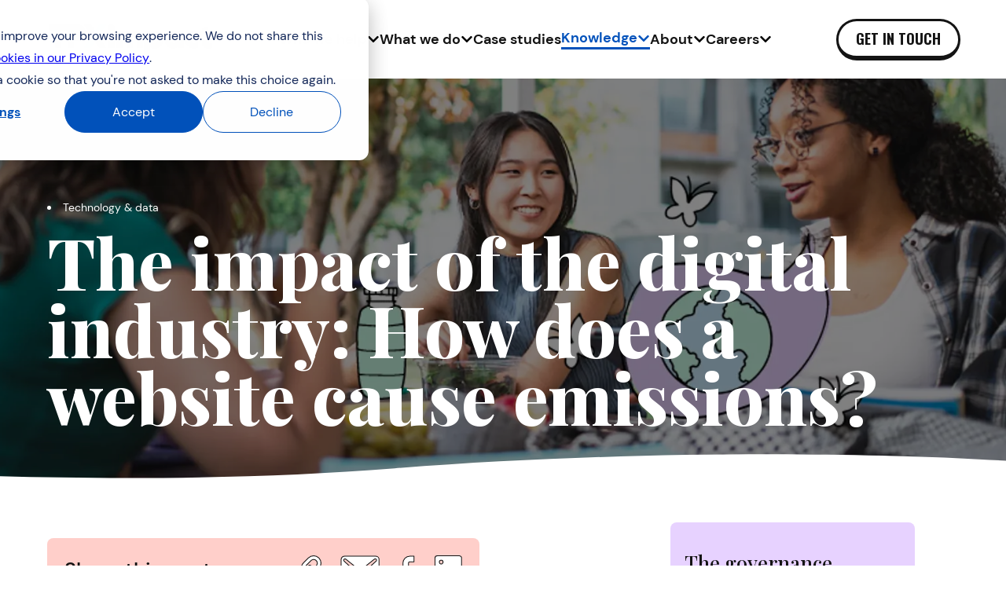

--- FILE ---
content_type: text/html; charset=utf-8
request_url: https://www.tpximpact.com/knowledge-hub/insights/how-websites-cause-emissions
body_size: 70932
content:
<!DOCTYPE html>
<html lang="en">

<head>
    <meta charset="UTF-8">
    <meta name="viewport" content="width=device-width, initial-scale=1.0">
    
<title>How does a website cause emissions? | Website carbon emissions - TPXimpact</title>
<meta name="description" content="Part 3 of our Digital Impact blog series explores website carbon emissions and how they are caused." />
<link rel="canonical" href="https://www.tpximpact.com/knowledge-hub/insights/how-websites-cause-emissions/">

<meta property="og:site_name" content="TPXimpact" />
<meta property="og:type" content="website" />
<meta property="og:url" content="https://www.tpximpact.com/knowledge-hub/insights/how-websites-cause-emissions/" />
<meta property="og:title" content="How does a website cause emissions? | Website carbon emissions - TPXimpact" />
<meta property="og:description" content="Part 3 of our Digital Impact blog series explores website carbon emissions and how they are caused." />



    <meta property="og:image" content="https://www.tpximpact.com/media/o0ynel2w/impactdigitalindustry-emissions.jpg" />
    <meta property="og:image:width" content="1200" />
    <meta property="og:image:height" content="630" />    
    <meta name="twitter:image" content="https://www.tpximpact.com/media/o0ynel2w/impactdigitalindustry-emissions.jpg" />
    <meta name="twitter:card" content="summary_large_image">


    <link rel="apple-touch-icon" sizes="180x180" href="/assets/favicons/apple-touch-icon.png">
    <link rel="icon" type="image/png" sizes="32x32" href="/assets/favicons/favicon-32x32.png">
    <link rel="icon" type="image/png" sizes="16x16" href="/assets/favicons/favicon-16x16.png">
    <link rel="manifest" href="/assets/favicons/site.webmanifest">
    <meta name="msapplication-TileColor" content="#da532c">
    <meta name="theme-color" content="#ffffff">

    <link rel="stylesheet" href="/css/fonts.css?v=VpsdXFawaPKekp_sNmgtXEita8nj22lEubftw7-lW7Q" />
    <link rel="stylesheet" href="/dist/css/app.css?v=Ed-vJ9x_8h720EoNf2CcDhgpPvmejbDANbbB4uBZo9s" />

    <link rel="preconnect" href="https://fonts.googleapis.com">
    <link rel="preconnect" crossorigin href="https://fonts.gstatic.com">
    <link rel="stylesheet" href="https://fonts.googleapis.com/css2?family=Oswald:wght@700&amp;family=Playfair&#x2B;Display:wght@400;500;800&amp;display=swap">

    <!-- Xandr Universal Pixel - Initialization (include only once per page) -->
    <script>!function (e, i) { if (!e.pixie) { var n = e.pixie = function (e, i, a) { n.actionQueue.push({ action: e, actionValue: i, params: a }) }; n.actionQueue = []; var a = i.createElement("script"); a.async = !0, a.src = "//acdn.adnxs.com/dmp/up/pixie.js"; var t = i.getElementsByTagName("head")[0]; t.insertBefore(a, t.firstChild) } }(window, document);
        pixie('init', '8aaaa2af-0209-499f-9b4d-8c7d7aff9796');</script>

    <!-- Xandr Universal Pixel - PageView Event -->
    <script>pixie('event', 'PageView');</script>
    <noscript><img src="https://ib.adnxs.com/pixie?pi=8aaaa2af-0209-499f-9b4d-8c7d7aff9796&e=PageView&script=0" width="1" height="1" style="display:none" /></noscript>

    <!-- Xandr Universal Pixel - Initialization (include only once per page) -->
    <script>!function (e, i) { if (!e.pixie) { var n = e.pixie = function (e, i, a) { n.actionQueue.push({ action: e, actionValue: i, params: a }) }; n.actionQueue = []; var a = i.createElement("script"); a.async = !0, a.src = "//acdn.adnxs.com/dmp/up/pixie.js"; var t = i.getElementsByTagName("head")[0]; t.insertBefore(a, t.firstChild) } }(window, document);
        pixie('init', '6b76e34e-f7f5-4f4e-abbd-e41dad5ba869');</script>

    <!-- Xandr Universal Pixel - PageView Event -->
    <script>pixie('event', 'PageView');</script>
    <noscript><img src="https://ib.adnxs.com/pixie?pi=6b76e34e-f7f5-4f4e-abbd-e41dad5ba869&e=PageView&script=0" width="1" height="1" style="display:none" /></noscript>




<!-- Google Tag Manager -->
<script>(function(w,d,s,l,i){w[l]=w[l]||[];w[l].push({'gtm.start':
new Date().getTime(),event:'gtm.js'});var f=d.getElementsByTagName(s)[0],
j=d.createElement(s),dl=l!='dataLayer'?'&l='+l:'';j.async=true;j.src=
'https://www.googletagmanager.com/gtm.js?id='+i+dl;f.parentNode.insertBefore(j,f);
})(window,document,'script','dataLayer','GTM-TF4JDJB');</script>
<!-- End Google Tag Manager -->
<!-- Xandr Universal Pixel - Initialization (include only once per page) -->
<script>
!function(e,i){if(!e.pixie){var n=e.pixie=function(e,i,a){n.actionQueue.push({action:e,actionValue:i,params:a})};n.actionQueue=[];var a=i.createElement("script");a.async=!0,a.src="//acdn.adnxs.com/dmp/up/pixie.js";var t=i.getElementsByTagName("head")[0];t.insertBefore(a,t.firstChild)}}(window,document);
pixie('init', '6b76e34e-f7f5-4f4e-abbd-e41dad5ba869');
</script>

<!-- Xandr Universal Pixel - PageView Event -->
<script>
pixie('event', 'PageView');
</script>
<noscript><img src="https://ib.adnxs.com/pixie?pi=6b76e34e-f7f5-4f4e-abbd-e41dad5ba869&e=PageView&script=0" width="1" height="1" style="display:none"/></noscript>
<!-- Xandr Universal Pixel - Initialization (include only once per page) -->
<script>
!function(e,i){if(!e.pixie){var n=e.pixie=function(e,i,a){n.actionQueue.push({action:e,actionValue:i,params:a})};n.actionQueue=[];var a=i.createElement("script");a.async=!0,a.src="//acdn.adnxs.com/dmp/up/pixie.js";var t=i.getElementsByTagName("head")[0];t.insertBefore(a,t.firstChild)}}(window,document);
pixie('init', '8aaaa2af-0209-499f-9b4d-8c7d7aff9796');
</script>

<!-- Xandr Universal Pixel - PageView Event -->
<script>
pixie('event', 'PageView');
</script>
<noscript><img src="https://ib.adnxs.com/pixie?pi=8aaaa2af-0209-499f-9b4d-8c7d7aff9796&e=PageView&script=0" width="1" height="1" style="display:none"/></noscript>
<meta name="facebook-domain-verification" content="ls02e82styx5ommqq2oeffa6jvtl82" />
</head>

<body id="top" class="Page Page--insightPage Page--The impact of the digital industry: How does a website cause emissions?">


<!-- Google Tag Manager (noscript) -->
<noscript><iframe src="https://www.googletagmanager.com/ns.html?id=GTM-TF4JDJB"
height="0" width="0" style="display:none;visibility:hidden"></iframe></noscript>
<!-- End Google Tag Manager (noscript) -->
    <a class="a-link m-skip-to-content padding bg--purple text--white" href="#content">Skip to content</a>

        <header class="header">
            

            <div class="o-navigation-bar o-navigation-bar--white" data-component="navigation-bar">
    
<div class="o-navigation-bar--mobile" data-component="navigation-bar-mobile">
    <div class="o-navigation-bar__container">
        <a class="o-navigation-bar__logo" href="/" title="TPXimpact">
            <svg viewbox="0 0 188 37" fill="none" xmlns="http://www.w3.org/2000/svg" class="o-navigation-bar__logo__icon">
<path d="M101.028 8.18555C99.8543 8.18551 98.6992 8.47659 97.6663 9.03264C96.6334 9.58868 95.7549 10.3923 95.1097 11.3713C94.5484 10.5192 93.8092 9.79845 92.9429 9.25856C92.0765 8.71867 91.1034 8.3724 90.0905 8.24351C89.0775 8.11462 88.0486 8.20617 87.0744 8.51186C86.1002 8.81755 85.2037 9.33016 84.4465 10.0145V8.72945H77.3438V28.2861H84.4286V17.0135C84.3871 16.6775 84.4176 16.3364 84.5181 16.013C84.6185 15.6895 84.7866 15.3911 85.0112 15.1374C85.2358 14.8838 85.5118 14.6807 85.8209 14.5415C86.13 14.4024 86.4651 14.3305 86.8042 14.3305C87.1432 14.3305 87.4783 14.4024 87.7874 14.5415C88.0965 14.6807 88.3725 14.8838 88.5971 15.1374C88.8217 15.3911 88.9898 15.6895 89.0902 16.013C89.1907 16.3364 89.2212 16.6775 89.1797 17.0135V28.2861H96.2406V17.0135C96.312 16.4345 96.593 15.9014 97.0305 15.5149C97.4681 15.1284 98.0321 14.915 98.6162 14.915C99.2003 14.915 99.7643 15.1284 100.202 15.5149C100.639 15.9014 100.92 16.4345 100.992 17.0135V28.2861H108.077V15.2683C108.078 13.3966 107.337 11.6004 106.016 10.273C104.695 8.94562 102.901 8.19503 101.028 8.18555Z" fill="black"></path>
<path d="M122.175 8.25513C120.243 8.25931 118.36 8.86522 116.789 9.98845V8.72731H109.692V36.4306H116.777V27.0228C118.348 28.1461 120.231 28.752 122.163 28.7562C127.518 28.7562 131.862 24.1658 131.862 18.5056C131.862 12.8454 127.53 8.25513 122.175 8.25513ZM120.774 22.5102C119.982 22.5067 119.209 22.2688 118.552 21.8266C117.895 21.3845 117.384 20.7578 117.083 20.0258C116.783 19.2937 116.706 18.4891 116.862 17.7135C117.019 16.9378 117.402 16.226 117.964 15.6677C118.525 15.1094 119.24 14.7298 120.017 14.5768C120.794 14.4237 121.599 14.504 122.331 14.8076C123.062 15.1113 123.687 15.6245 124.127 16.2827C124.567 16.9409 124.802 17.7144 124.802 18.5056C124.797 19.5694 124.37 20.5879 123.616 21.3384C122.861 22.0889 121.839 22.5102 120.774 22.5102Z" fill="black"></path>
<path d="M148.12 9.98845C146.549 8.86522 144.667 8.25931 142.735 8.25513C137.349 8.25513 133.035 12.8454 133.035 18.5057C133.035 24.1659 137.379 28.7562 142.735 28.7562C144.667 28.752 146.549 28.1461 148.12 27.0228V28.284H155.205V8.72731H148.12V9.98845ZM144.135 22.5401C143.343 22.5448 142.567 22.3148 141.905 21.8793C141.243 21.4437 140.726 20.822 140.418 20.0928C140.11 19.3636 140.025 18.5595 140.174 17.7821C140.323 17.0048 140.699 16.289 141.255 15.7251C141.812 15.1613 142.522 14.7747 143.298 14.6142C144.074 14.4537 144.881 14.5265 145.615 14.8234C146.35 15.1203 146.98 15.6279 147.426 16.2823C147.871 16.9366 148.113 17.7082 148.12 18.4997C148.114 19.5604 147.69 20.5759 146.94 21.3265C146.189 22.0771 145.173 22.5024 144.111 22.5102L144.135 22.5401Z" fill="black"></path>
<path d="M156.498 18.5025C156.499 20.2723 156.958 22.0117 157.832 23.5516C158.705 25.0916 159.962 26.3796 161.481 27.2905C163 28.2015 164.73 28.7042 166.501 28.75C168.272 28.7957 170.025 28.3829 171.589 27.5516V21.3356C170.4 22.1383 168.991 22.5557 167.556 22.531C167.03 22.531 166.508 22.4274 166.022 22.2261C165.535 22.0249 165.094 21.7299 164.721 21.358C164.349 20.9862 164.054 20.5447 163.852 20.0589C163.651 19.573 163.547 19.0523 163.547 18.5264C163.547 18.0005 163.651 17.4798 163.852 16.9939C164.054 16.508 164.349 16.0666 164.721 15.6947C165.094 15.3229 165.535 15.0279 166.022 14.8266C166.508 14.6254 167.03 14.5218 167.556 14.5218C168.991 14.5002 170.398 14.9173 171.589 15.7172V9.46528C170.026 8.63266 168.274 8.21838 166.503 8.26274C164.732 8.30711 163.003 8.80861 161.483 9.71845C159.964 10.6283 158.706 11.9155 157.833 13.4548C156.959 14.9941 156.499 16.733 156.498 18.5025Z" fill="black"></path>
<path d="M72.1918 0.56958C71.1285 0.56958 70.1087 0.99149 69.3569 1.74249C68.605 2.4935 68.1826 3.51208 68.1826 4.57416C68.1826 5.63624 68.605 6.65482 69.3569 7.40582C70.1087 8.15682 71.1285 8.57873 72.1918 8.57873C73.2558 8.57561 74.2755 8.15327 75.0296 7.40345C75.7836 6.65363 76.211 5.63691 76.2189 4.57416C76.211 3.51141 75.7836 2.49468 75.0296 1.74486C74.2755 0.995045 73.2558 0.5727 72.1918 0.56958V0.56958Z" fill="black"></path>
<path d="M72.1858 10.0435C70.9788 10.0422 69.8071 9.63598 68.8588 8.88989C68.7943 8.84135 68.7324 8.78948 68.6733 8.73449V28.2852H75.7522V8.72852L75.5607 8.88989C74.5958 9.6391 73.408 10.0451 72.1858 10.0435Z" fill="black"></path>
<path d="M182.904 3.05444L175.825 5.85167V8.7266H173.187V14.5601H175.825V21.2842C175.825 25.9104 178.183 28.7555 182.928 28.7555C184.493 28.7696 186.046 28.4793 187.5 27.9008V21.7684C186.814 22.2372 185.997 22.4759 185.166 22.4497C184.574 22.453 184.005 22.2223 183.582 21.8081C183.16 21.3938 182.918 20.8296 182.91 20.2383V14.5601H187.5V8.7266H182.91L182.904 3.05444Z" fill="black"></path>
<path d="M33.3631 0.939941H0.5V8.01669H7.7823V28.2846H14.8611V8.01669H22.1434V28.2846H29.2223V19.8511H33.3571C35.8678 19.8511 38.2756 18.8549 40.0509 17.0816C41.8261 15.3084 42.8235 12.9033 42.8235 10.3955C42.8235 7.88775 41.8261 5.48268 40.0509 3.70942C38.2756 1.93615 35.8678 0.939941 33.3571 0.939941H33.3631ZM32.7049 13.3003H29.2223V7.49669H32.6989C33.4466 7.53059 34.1524 7.85113 34.6695 8.39161C35.1866 8.9321 35.4751 9.65092 35.4751 10.3985C35.4751 11.1461 35.1866 11.8649 34.6695 12.4054C34.1524 12.9459 33.4466 13.2664 32.6989 13.3003H32.7049Z" fill="black"></path>
<path d="M40.1362 0.939941L58.0637 28.2846H66.5308L48.6033 0.939941H40.1362Z" fill="black"></path>
<path d="M48.6033 28.2846L66.5308 0.939941H58.0637L40.1362 28.2846H48.6033Z" fill="#00B8FF"></path>
</svg>

        </a>
        <button class="o-navigation-bar__hamburger-btn" data-component="mobile-hamburger-button"
            aria-label="Open mobile navigation">
            <svg xmlns="http://www.w3.org/2000/svg" viewbox="0 0 448 512" class="o-navigation-bar__hamburger-btn__icon">
  <path d="M16 132h416c8.837 0 16-7.163 16-16V76c0-8.837-7.163-16-16-16H16C7.163 60 0 67.163 0 76v40c0 8.837 7.163 16 16 16zm0 160h416c8.837 0 16-7.163 16-16v-40c0-8.837-7.163-16-16-16H16c-8.837 0-16 7.163-16 16v40c0 8.837 7.163 16 16 16zm0 160h416c8.837 0 16-7.163 16-16v-40c0-8.837-7.163-16-16-16H16c-8.837 0-16 7.163-16 16v40c0 8.837 7.163 16 16 16z"></path>
</svg>
        </button>
        <dialog class="o-navigation-bar__dialog--mobile" data-component="mobile-dialog">
            <div class="o-navigation-bar__dialog--mobile__header">
                <a class="o-navigation-bar__logo" href="/" title="TPXimpact">
                    <svg viewbox="0 0 188 37" fill="none" xmlns="http://www.w3.org/2000/svg" class="o-navigation-bar__logo__icon">
<path d="M101.028 8.18555C99.8543 8.18551 98.6992 8.47659 97.6663 9.03264C96.6334 9.58868 95.7549 10.3923 95.1097 11.3713C94.5484 10.5192 93.8092 9.79845 92.9429 9.25856C92.0765 8.71867 91.1034 8.3724 90.0905 8.24351C89.0775 8.11462 88.0486 8.20617 87.0744 8.51186C86.1002 8.81755 85.2037 9.33016 84.4465 10.0145V8.72945H77.3438V28.2861H84.4286V17.0135C84.3871 16.6775 84.4176 16.3364 84.5181 16.013C84.6185 15.6895 84.7866 15.3911 85.0112 15.1374C85.2358 14.8838 85.5118 14.6807 85.8209 14.5415C86.13 14.4024 86.4651 14.3305 86.8042 14.3305C87.1432 14.3305 87.4783 14.4024 87.7874 14.5415C88.0965 14.6807 88.3725 14.8838 88.5971 15.1374C88.8217 15.3911 88.9898 15.6895 89.0902 16.013C89.1907 16.3364 89.2212 16.6775 89.1797 17.0135V28.2861H96.2406V17.0135C96.312 16.4345 96.593 15.9014 97.0305 15.5149C97.4681 15.1284 98.0321 14.915 98.6162 14.915C99.2003 14.915 99.7643 15.1284 100.202 15.5149C100.639 15.9014 100.92 16.4345 100.992 17.0135V28.2861H108.077V15.2683C108.078 13.3966 107.337 11.6004 106.016 10.273C104.695 8.94562 102.901 8.19503 101.028 8.18555Z" fill="black"></path>
<path d="M122.175 8.25513C120.243 8.25931 118.36 8.86522 116.789 9.98845V8.72731H109.692V36.4306H116.777V27.0228C118.348 28.1461 120.231 28.752 122.163 28.7562C127.518 28.7562 131.862 24.1658 131.862 18.5056C131.862 12.8454 127.53 8.25513 122.175 8.25513ZM120.774 22.5102C119.982 22.5067 119.209 22.2688 118.552 21.8266C117.895 21.3845 117.384 20.7578 117.083 20.0258C116.783 19.2937 116.706 18.4891 116.862 17.7135C117.019 16.9378 117.402 16.226 117.964 15.6677C118.525 15.1094 119.24 14.7298 120.017 14.5768C120.794 14.4237 121.599 14.504 122.331 14.8076C123.062 15.1113 123.687 15.6245 124.127 16.2827C124.567 16.9409 124.802 17.7144 124.802 18.5056C124.797 19.5694 124.37 20.5879 123.616 21.3384C122.861 22.0889 121.839 22.5102 120.774 22.5102Z" fill="black"></path>
<path d="M148.12 9.98845C146.549 8.86522 144.667 8.25931 142.735 8.25513C137.349 8.25513 133.035 12.8454 133.035 18.5057C133.035 24.1659 137.379 28.7562 142.735 28.7562C144.667 28.752 146.549 28.1461 148.12 27.0228V28.284H155.205V8.72731H148.12V9.98845ZM144.135 22.5401C143.343 22.5448 142.567 22.3148 141.905 21.8793C141.243 21.4437 140.726 20.822 140.418 20.0928C140.11 19.3636 140.025 18.5595 140.174 17.7821C140.323 17.0048 140.699 16.289 141.255 15.7251C141.812 15.1613 142.522 14.7747 143.298 14.6142C144.074 14.4537 144.881 14.5265 145.615 14.8234C146.35 15.1203 146.98 15.6279 147.426 16.2823C147.871 16.9366 148.113 17.7082 148.12 18.4997C148.114 19.5604 147.69 20.5759 146.94 21.3265C146.189 22.0771 145.173 22.5024 144.111 22.5102L144.135 22.5401Z" fill="black"></path>
<path d="M156.498 18.5025C156.499 20.2723 156.958 22.0117 157.832 23.5516C158.705 25.0916 159.962 26.3796 161.481 27.2905C163 28.2015 164.73 28.7042 166.501 28.75C168.272 28.7957 170.025 28.3829 171.589 27.5516V21.3356C170.4 22.1383 168.991 22.5557 167.556 22.531C167.03 22.531 166.508 22.4274 166.022 22.2261C165.535 22.0249 165.094 21.7299 164.721 21.358C164.349 20.9862 164.054 20.5447 163.852 20.0589C163.651 19.573 163.547 19.0523 163.547 18.5264C163.547 18.0005 163.651 17.4798 163.852 16.9939C164.054 16.508 164.349 16.0666 164.721 15.6947C165.094 15.3229 165.535 15.0279 166.022 14.8266C166.508 14.6254 167.03 14.5218 167.556 14.5218C168.991 14.5002 170.398 14.9173 171.589 15.7172V9.46528C170.026 8.63266 168.274 8.21838 166.503 8.26274C164.732 8.30711 163.003 8.80861 161.483 9.71845C159.964 10.6283 158.706 11.9155 157.833 13.4548C156.959 14.9941 156.499 16.733 156.498 18.5025Z" fill="black"></path>
<path d="M72.1918 0.56958C71.1285 0.56958 70.1087 0.99149 69.3569 1.74249C68.605 2.4935 68.1826 3.51208 68.1826 4.57416C68.1826 5.63624 68.605 6.65482 69.3569 7.40582C70.1087 8.15682 71.1285 8.57873 72.1918 8.57873C73.2558 8.57561 74.2755 8.15327 75.0296 7.40345C75.7836 6.65363 76.211 5.63691 76.2189 4.57416C76.211 3.51141 75.7836 2.49468 75.0296 1.74486C74.2755 0.995045 73.2558 0.5727 72.1918 0.56958V0.56958Z" fill="black"></path>
<path d="M72.1858 10.0435C70.9788 10.0422 69.8071 9.63598 68.8588 8.88989C68.7943 8.84135 68.7324 8.78948 68.6733 8.73449V28.2852H75.7522V8.72852L75.5607 8.88989C74.5958 9.6391 73.408 10.0451 72.1858 10.0435Z" fill="black"></path>
<path d="M182.904 3.05444L175.825 5.85167V8.7266H173.187V14.5601H175.825V21.2842C175.825 25.9104 178.183 28.7555 182.928 28.7555C184.493 28.7696 186.046 28.4793 187.5 27.9008V21.7684C186.814 22.2372 185.997 22.4759 185.166 22.4497C184.574 22.453 184.005 22.2223 183.582 21.8081C183.16 21.3938 182.918 20.8296 182.91 20.2383V14.5601H187.5V8.7266H182.91L182.904 3.05444Z" fill="black"></path>
<path d="M33.3631 0.939941H0.5V8.01669H7.7823V28.2846H14.8611V8.01669H22.1434V28.2846H29.2223V19.8511H33.3571C35.8678 19.8511 38.2756 18.8549 40.0509 17.0816C41.8261 15.3084 42.8235 12.9033 42.8235 10.3955C42.8235 7.88775 41.8261 5.48268 40.0509 3.70942C38.2756 1.93615 35.8678 0.939941 33.3571 0.939941H33.3631ZM32.7049 13.3003H29.2223V7.49669H32.6989C33.4466 7.53059 34.1524 7.85113 34.6695 8.39161C35.1866 8.9321 35.4751 9.65092 35.4751 10.3985C35.4751 11.1461 35.1866 11.8649 34.6695 12.4054C34.1524 12.9459 33.4466 13.2664 32.6989 13.3003H32.7049Z" fill="black"></path>
<path d="M40.1362 0.939941L58.0637 28.2846H66.5308L48.6033 0.939941H40.1362Z" fill="black"></path>
<path d="M48.6033 28.2846L66.5308 0.939941H58.0637L40.1362 28.2846H48.6033Z" fill="#00B8FF"></path>
</svg>

                </a>
                <button class="o-navigation-bar__close-btn" data-component="mobile-close-button"
                    aria-label="Close mobile navigation">
                    <svg viewbox="0 0 16 16" fill="none" xmlns="http://www.w3.org/2000/svg" class="o-navigation-bar__close-btn__icon">
<path fill-rule="evenodd" clip-rule="evenodd" d="M7.9996 10.1211L13.3026 15.4251C13.584 15.7065 13.9657 15.8646 14.3636 15.8646C14.7616 15.8646 15.1432 15.7065 15.4246 15.4251C15.706 15.1437 15.8641 14.7621 15.8641 14.3641C15.8641 13.9662 15.706 13.5845 15.4246 13.3031L10.1196 8.00011L15.4236 2.69711C15.5629 2.55778 15.6733 2.39238 15.7487 2.21036C15.824 2.02834 15.8628 1.83326 15.8627 1.63626C15.8627 1.43926 15.8238 1.2442 15.7484 1.06221C15.673 0.880224 15.5624 0.714877 15.4231 0.57561C15.2838 0.436343 15.1184 0.325884 14.9364 0.250538C14.7543 0.175193 14.5592 0.136437 14.3623 0.136483C14.1653 0.13653 13.9702 0.175377 13.7882 0.250809C13.6062 0.32624 13.4409 0.436778 13.3016 0.57611L7.9996 5.87911L2.6966 0.57611C2.5583 0.432781 2.39284 0.318431 2.20987 0.239733C2.0269 0.161034 1.83009 0.119563 1.63092 0.117739C1.43176 0.115915 1.23422 0.153774 1.04984 0.229109C0.865462 0.304443 0.697932 0.415744 0.557027 0.556516C0.416123 0.697288 0.304664 0.864713 0.229156 1.04902C0.153648 1.23333 0.115602 1.43083 0.117238 1.63C0.118874 1.82917 0.16016 2.02602 0.238686 2.20906C0.317212 2.3921 0.431406 2.55767 0.574604 2.69611L5.8796 8.00011L0.575604 13.3031C0.29421 13.5845 0.136124 13.9662 0.136124 14.3641C0.136124 14.7621 0.29421 15.1437 0.575604 15.4251C0.856999 15.7065 1.23865 15.8646 1.6366 15.8646C2.03456 15.8646 2.41621 15.7065 2.6976 15.4251L7.9996 10.1201V10.1211Z" fill="#141414"></path>
</svg>

                </button>
            </div>
            <nav class="o-navigation-bar__dialog--mobile__nav">
                <ul class="o-navigation-bar__dialog--mobile__nav-items">
                            
    <li class="o-navigation-bar__dialog--mobile__nav-item " data-component="mobile-dropdown-nav-item">
        <button class="o-navigation-bar__dialog--mobile__nav-item__btn"
                data-component="mobile-dropdown-button"
                aria-label="Open Who we help sub-navigation">
            <span
                class="o-navigation-bar__dialog--mobile__nav-item__header">Who we help</span>
            <svg aria-hidden="true" width="26" height="14" viewbox="0 0 26 14" fill="none" xmlns="http://www.w3.org/2000/svg" class="a-arrow-link__icon o-navigation-bar__dialog--mobile__nav-item__btn__icon">
<path d="M18.1928 10.2644C17.5715 10.4624 17.0537 10.6275 16.5359 10.8035C14.4337 11.5516 12.2797 11.9917 10.0947 12.3217C8.47922 12.5638 6.87409 12.9048 5.27932 13.2899C4.27482 13.532 3.28068 13.587 2.27618 13.4329C1.62378 13.3339 1.16813 13.0039 0.981727 12.2997C0.5675 10.7595 0.173986 9.21921 0.111852 7.61293C0.101497 7.28288 0.049719 6.95282 0.018652 6.62276C-0.157394 4.45539 0.919596 3.17916 2.95966 3.20116C4.56479 3.22316 6.16991 3.30018 7.78539 3.3992C10.3225 3.54222 12.8597 3.72926 15.4072 3.89429C16.0492 3.93829 16.6913 3.99331 17.4369 4.04832C17.323 3.72926 17.2194 3.46521 17.1365 3.19016C16.9709 2.58506 16.7534 1.99096 16.6602 1.36385C16.5359 0.516702 17.0951 -0.0884075 17.9029 0.0106096C18.3067 0.0546172 18.7313 0.175641 19.0834 0.384677C19.9222 0.86876 20.7714 1.36385 21.5481 1.96895C22.7804 2.93712 23.9506 3.9823 25.1415 5.00548C25.2657 5.10449 25.3797 5.22551 25.4832 5.33553C26.1045 6.00665 26.177 6.56774 25.6385 7.31587C25.069 8.09701 24.4683 8.87814 23.8159 9.58226C22.5422 10.9575 21.2374 12.2997 19.9119 13.62C19.4044 14.1261 19.1973 14.0931 18.6795 13.719C18.3792 13.499 18.3274 13.2129 18.3171 12.8608C18.3067 12.0467 18.2446 11.2216 18.1928 10.2644Z" fill="currentColor"></path>
</svg>

        </button>
        <dialog class="o-navigation-bar__dropdown-dialog--mobile"
                data-component="mobile-dropdown-dialog">
            <div class="o-navigation-bar__dropdown-dialog--mobile__header">
                <a class="o-navigation-bar__logo" href="/" title="TPXimpact">
                    <svg viewbox="0 0 188 37" fill="none" xmlns="http://www.w3.org/2000/svg" class="o-navigation-bar__logo__icon">
<path d="M101.028 8.18555C99.8543 8.18551 98.6992 8.47659 97.6663 9.03264C96.6334 9.58868 95.7549 10.3923 95.1097 11.3713C94.5484 10.5192 93.8092 9.79845 92.9429 9.25856C92.0765 8.71867 91.1034 8.3724 90.0905 8.24351C89.0775 8.11462 88.0486 8.20617 87.0744 8.51186C86.1002 8.81755 85.2037 9.33016 84.4465 10.0145V8.72945H77.3438V28.2861H84.4286V17.0135C84.3871 16.6775 84.4176 16.3364 84.5181 16.013C84.6185 15.6895 84.7866 15.3911 85.0112 15.1374C85.2358 14.8838 85.5118 14.6807 85.8209 14.5415C86.13 14.4024 86.4651 14.3305 86.8042 14.3305C87.1432 14.3305 87.4783 14.4024 87.7874 14.5415C88.0965 14.6807 88.3725 14.8838 88.5971 15.1374C88.8217 15.3911 88.9898 15.6895 89.0902 16.013C89.1907 16.3364 89.2212 16.6775 89.1797 17.0135V28.2861H96.2406V17.0135C96.312 16.4345 96.593 15.9014 97.0305 15.5149C97.4681 15.1284 98.0321 14.915 98.6162 14.915C99.2003 14.915 99.7643 15.1284 100.202 15.5149C100.639 15.9014 100.92 16.4345 100.992 17.0135V28.2861H108.077V15.2683C108.078 13.3966 107.337 11.6004 106.016 10.273C104.695 8.94562 102.901 8.19503 101.028 8.18555Z" fill="black"></path>
<path d="M122.175 8.25513C120.243 8.25931 118.36 8.86522 116.789 9.98845V8.72731H109.692V36.4306H116.777V27.0228C118.348 28.1461 120.231 28.752 122.163 28.7562C127.518 28.7562 131.862 24.1658 131.862 18.5056C131.862 12.8454 127.53 8.25513 122.175 8.25513ZM120.774 22.5102C119.982 22.5067 119.209 22.2688 118.552 21.8266C117.895 21.3845 117.384 20.7578 117.083 20.0258C116.783 19.2937 116.706 18.4891 116.862 17.7135C117.019 16.9378 117.402 16.226 117.964 15.6677C118.525 15.1094 119.24 14.7298 120.017 14.5768C120.794 14.4237 121.599 14.504 122.331 14.8076C123.062 15.1113 123.687 15.6245 124.127 16.2827C124.567 16.9409 124.802 17.7144 124.802 18.5056C124.797 19.5694 124.37 20.5879 123.616 21.3384C122.861 22.0889 121.839 22.5102 120.774 22.5102Z" fill="black"></path>
<path d="M148.12 9.98845C146.549 8.86522 144.667 8.25931 142.735 8.25513C137.349 8.25513 133.035 12.8454 133.035 18.5057C133.035 24.1659 137.379 28.7562 142.735 28.7562C144.667 28.752 146.549 28.1461 148.12 27.0228V28.284H155.205V8.72731H148.12V9.98845ZM144.135 22.5401C143.343 22.5448 142.567 22.3148 141.905 21.8793C141.243 21.4437 140.726 20.822 140.418 20.0928C140.11 19.3636 140.025 18.5595 140.174 17.7821C140.323 17.0048 140.699 16.289 141.255 15.7251C141.812 15.1613 142.522 14.7747 143.298 14.6142C144.074 14.4537 144.881 14.5265 145.615 14.8234C146.35 15.1203 146.98 15.6279 147.426 16.2823C147.871 16.9366 148.113 17.7082 148.12 18.4997C148.114 19.5604 147.69 20.5759 146.94 21.3265C146.189 22.0771 145.173 22.5024 144.111 22.5102L144.135 22.5401Z" fill="black"></path>
<path d="M156.498 18.5025C156.499 20.2723 156.958 22.0117 157.832 23.5516C158.705 25.0916 159.962 26.3796 161.481 27.2905C163 28.2015 164.73 28.7042 166.501 28.75C168.272 28.7957 170.025 28.3829 171.589 27.5516V21.3356C170.4 22.1383 168.991 22.5557 167.556 22.531C167.03 22.531 166.508 22.4274 166.022 22.2261C165.535 22.0249 165.094 21.7299 164.721 21.358C164.349 20.9862 164.054 20.5447 163.852 20.0589C163.651 19.573 163.547 19.0523 163.547 18.5264C163.547 18.0005 163.651 17.4798 163.852 16.9939C164.054 16.508 164.349 16.0666 164.721 15.6947C165.094 15.3229 165.535 15.0279 166.022 14.8266C166.508 14.6254 167.03 14.5218 167.556 14.5218C168.991 14.5002 170.398 14.9173 171.589 15.7172V9.46528C170.026 8.63266 168.274 8.21838 166.503 8.26274C164.732 8.30711 163.003 8.80861 161.483 9.71845C159.964 10.6283 158.706 11.9155 157.833 13.4548C156.959 14.9941 156.499 16.733 156.498 18.5025Z" fill="black"></path>
<path d="M72.1918 0.56958C71.1285 0.56958 70.1087 0.99149 69.3569 1.74249C68.605 2.4935 68.1826 3.51208 68.1826 4.57416C68.1826 5.63624 68.605 6.65482 69.3569 7.40582C70.1087 8.15682 71.1285 8.57873 72.1918 8.57873C73.2558 8.57561 74.2755 8.15327 75.0296 7.40345C75.7836 6.65363 76.211 5.63691 76.2189 4.57416C76.211 3.51141 75.7836 2.49468 75.0296 1.74486C74.2755 0.995045 73.2558 0.5727 72.1918 0.56958V0.56958Z" fill="black"></path>
<path d="M72.1858 10.0435C70.9788 10.0422 69.8071 9.63598 68.8588 8.88989C68.7943 8.84135 68.7324 8.78948 68.6733 8.73449V28.2852H75.7522V8.72852L75.5607 8.88989C74.5958 9.6391 73.408 10.0451 72.1858 10.0435Z" fill="black"></path>
<path d="M182.904 3.05444L175.825 5.85167V8.7266H173.187V14.5601H175.825V21.2842C175.825 25.9104 178.183 28.7555 182.928 28.7555C184.493 28.7696 186.046 28.4793 187.5 27.9008V21.7684C186.814 22.2372 185.997 22.4759 185.166 22.4497C184.574 22.453 184.005 22.2223 183.582 21.8081C183.16 21.3938 182.918 20.8296 182.91 20.2383V14.5601H187.5V8.7266H182.91L182.904 3.05444Z" fill="black"></path>
<path d="M33.3631 0.939941H0.5V8.01669H7.7823V28.2846H14.8611V8.01669H22.1434V28.2846H29.2223V19.8511H33.3571C35.8678 19.8511 38.2756 18.8549 40.0509 17.0816C41.8261 15.3084 42.8235 12.9033 42.8235 10.3955C42.8235 7.88775 41.8261 5.48268 40.0509 3.70942C38.2756 1.93615 35.8678 0.939941 33.3571 0.939941H33.3631ZM32.7049 13.3003H29.2223V7.49669H32.6989C33.4466 7.53059 34.1524 7.85113 34.6695 8.39161C35.1866 8.9321 35.4751 9.65092 35.4751 10.3985C35.4751 11.1461 35.1866 11.8649 34.6695 12.4054C34.1524 12.9459 33.4466 13.2664 32.6989 13.3003H32.7049Z" fill="black"></path>
<path d="M40.1362 0.939941L58.0637 28.2846H66.5308L48.6033 0.939941H40.1362Z" fill="black"></path>
<path d="M48.6033 28.2846L66.5308 0.939941H58.0637L40.1362 28.2846H48.6033Z" fill="#00B8FF"></path>
</svg>

                </a>
                <button class="o-navigation-bar__close-btn"
                        data-component="mobile-dropdown-close-button" aria-label="Close mobile navigation">
                    <svg viewbox="0 0 16 16" fill="none" xmlns="http://www.w3.org/2000/svg" class="o-navigation-bar__close-btn__icon">
<path fill-rule="evenodd" clip-rule="evenodd" d="M7.9996 10.1211L13.3026 15.4251C13.584 15.7065 13.9657 15.8646 14.3636 15.8646C14.7616 15.8646 15.1432 15.7065 15.4246 15.4251C15.706 15.1437 15.8641 14.7621 15.8641 14.3641C15.8641 13.9662 15.706 13.5845 15.4246 13.3031L10.1196 8.00011L15.4236 2.69711C15.5629 2.55778 15.6733 2.39238 15.7487 2.21036C15.824 2.02834 15.8628 1.83326 15.8627 1.63626C15.8627 1.43926 15.8238 1.2442 15.7484 1.06221C15.673 0.880224 15.5624 0.714877 15.4231 0.57561C15.2838 0.436343 15.1184 0.325884 14.9364 0.250538C14.7543 0.175193 14.5592 0.136437 14.3623 0.136483C14.1653 0.13653 13.9702 0.175377 13.7882 0.250809C13.6062 0.32624 13.4409 0.436778 13.3016 0.57611L7.9996 5.87911L2.6966 0.57611C2.5583 0.432781 2.39284 0.318431 2.20987 0.239733C2.0269 0.161034 1.83009 0.119563 1.63092 0.117739C1.43176 0.115915 1.23422 0.153774 1.04984 0.229109C0.865462 0.304443 0.697932 0.415744 0.557027 0.556516C0.416123 0.697288 0.304664 0.864713 0.229156 1.04902C0.153648 1.23333 0.115602 1.43083 0.117238 1.63C0.118874 1.82917 0.16016 2.02602 0.238686 2.20906C0.317212 2.3921 0.431406 2.55767 0.574604 2.69611L5.8796 8.00011L0.575604 13.3031C0.29421 13.5845 0.136124 13.9662 0.136124 14.3641C0.136124 14.7621 0.29421 15.1437 0.575604 15.4251C0.856999 15.7065 1.23865 15.8646 1.6366 15.8646C2.03456 15.8646 2.41621 15.7065 2.6976 15.4251L7.9996 10.1201V10.1211Z" fill="#141414"></path>
</svg>

                </button>
            </div>
            <button class="o-navigation-bar__back-btn" data-component="mobile-dropdown-back-button"
                    aria-label="Go back to main mobile navigation">
                <svg viewbox="0 0 26 14" fill="none" xmlns="http://www.w3.org/2000/svg" class="o-navigation-bar__back-btn__icon">
<path d="M7.80718 10.2644C8.42851 10.4624 8.9463 10.6275 9.46408 10.8035C11.5663 11.5516 13.7203 11.9917 15.9053 12.3217C17.5208 12.5638 19.1259 12.9048 20.7207 13.2899C21.7252 13.532 22.7193 13.587 23.7238 13.4329C24.3762 13.3339 24.8319 13.0039 25.0183 12.2997C25.4325 10.7595 25.826 9.21921 25.8881 7.61293C25.8985 7.28288 25.9503 6.95282 25.9813 6.62276C26.1574 4.45539 25.0804 3.17916 23.0403 3.20116C21.4352 3.22316 19.8301 3.30018 18.2146 3.3992C15.6775 3.54222 13.1403 3.72926 10.5928 3.89429C9.9508 3.93829 9.30874 3.99331 8.56314 4.04832C8.67705 3.72926 8.78061 3.46521 8.86345 3.19016C9.02914 2.58506 9.24661 1.99096 9.33981 1.36385C9.46408 0.516702 8.90487 -0.0884075 8.09713 0.0106096C7.69326 0.0546172 7.26868 0.175641 6.91659 0.384677C6.07778 0.86876 5.22861 1.36385 4.45194 1.96895C3.21962 2.93712 2.04943 3.9823 0.858534 5.00548C0.734266 5.10449 0.62035 5.22551 0.516792 5.33553C-0.104546 6.00665 -0.177036 6.56774 0.361458 7.31587C0.931019 8.09701 1.53165 8.87814 2.18406 9.58226C3.4578 10.9575 4.76262 12.2997 6.08814 13.62C6.59557 14.1261 6.80268 14.0931 7.32046 13.719C7.62077 13.499 7.67255 13.2129 7.68291 12.8608C7.69326 12.0467 7.7554 11.2216 7.80718 10.2644Z" fill="#141414"></path>
</svg>

                <span>Back</span>
            </button>
            <nav class="o-navigation-bar__dropdown-dialog--mobile__nav">
                <ul class="o-navigation-bar__dropdown-dialog--mobile__nav-items">
                                <li class="o-navigation-bar__dropdown-dialog--mobile__nav-item o-navigation-bar__dropdown-dialog--mobile__nav-item--featured">
                                    <a class="o-navigation-bar__dropdown-dialog--mobile__nav-item__link" href="/who-we-help/">Who we help</a>
                                    <svg aria-hidden="true" width="26" height="14" viewbox="0 0 26 14" fill="none" xmlns="http://www.w3.org/2000/svg" class="a-arrow-link__icon o-navigation-bar__dropdown-dialog--mobile__nav-item__btn__icon">
<path d="M18.1928 10.2644C17.5715 10.4624 17.0537 10.6275 16.5359 10.8035C14.4337 11.5516 12.2797 11.9917 10.0947 12.3217C8.47922 12.5638 6.87409 12.9048 5.27932 13.2899C4.27482 13.532 3.28068 13.587 2.27618 13.4329C1.62378 13.3339 1.16813 13.0039 0.981727 12.2997C0.5675 10.7595 0.173986 9.21921 0.111852 7.61293C0.101497 7.28288 0.049719 6.95282 0.018652 6.62276C-0.157394 4.45539 0.919596 3.17916 2.95966 3.20116C4.56479 3.22316 6.16991 3.30018 7.78539 3.3992C10.3225 3.54222 12.8597 3.72926 15.4072 3.89429C16.0492 3.93829 16.6913 3.99331 17.4369 4.04832C17.323 3.72926 17.2194 3.46521 17.1365 3.19016C16.9709 2.58506 16.7534 1.99096 16.6602 1.36385C16.5359 0.516702 17.0951 -0.0884075 17.9029 0.0106096C18.3067 0.0546172 18.7313 0.175641 19.0834 0.384677C19.9222 0.86876 20.7714 1.36385 21.5481 1.96895C22.7804 2.93712 23.9506 3.9823 25.1415 5.00548C25.2657 5.10449 25.3797 5.22551 25.4832 5.33553C26.1045 6.00665 26.177 6.56774 25.6385 7.31587C25.069 8.09701 24.4683 8.87814 23.8159 9.58226C22.5422 10.9575 21.2374 12.2997 19.9119 13.62C19.4044 14.1261 19.1973 14.0931 18.6795 13.719C18.3792 13.499 18.3274 13.2129 18.3171 12.8608C18.3067 12.0467 18.2446 11.2216 18.1928 10.2644Z" fill="currentColor"></path>
</svg>

                                </li>
                                <li class="o-navigation-bar__dropdown-dialog--mobile__nav-item">
                                    <a class="o-navigation-bar__dropdown-dialog--mobile__nav-item__link" href="/transforming-government/">Transforming government</a>
                                    <svg aria-hidden="true" width="26" height="14" viewbox="0 0 26 14" fill="none" xmlns="http://www.w3.org/2000/svg" class="a-arrow-link__icon o-navigation-bar__dropdown-dialog--mobile__nav-item__btn__icon">
<path d="M18.1928 10.2644C17.5715 10.4624 17.0537 10.6275 16.5359 10.8035C14.4337 11.5516 12.2797 11.9917 10.0947 12.3217C8.47922 12.5638 6.87409 12.9048 5.27932 13.2899C4.27482 13.532 3.28068 13.587 2.27618 13.4329C1.62378 13.3339 1.16813 13.0039 0.981727 12.2997C0.5675 10.7595 0.173986 9.21921 0.111852 7.61293C0.101497 7.28288 0.049719 6.95282 0.018652 6.62276C-0.157394 4.45539 0.919596 3.17916 2.95966 3.20116C4.56479 3.22316 6.16991 3.30018 7.78539 3.3992C10.3225 3.54222 12.8597 3.72926 15.4072 3.89429C16.0492 3.93829 16.6913 3.99331 17.4369 4.04832C17.323 3.72926 17.2194 3.46521 17.1365 3.19016C16.9709 2.58506 16.7534 1.99096 16.6602 1.36385C16.5359 0.516702 17.0951 -0.0884075 17.9029 0.0106096C18.3067 0.0546172 18.7313 0.175641 19.0834 0.384677C19.9222 0.86876 20.7714 1.36385 21.5481 1.96895C22.7804 2.93712 23.9506 3.9823 25.1415 5.00548C25.2657 5.10449 25.3797 5.22551 25.4832 5.33553C26.1045 6.00665 26.177 6.56774 25.6385 7.31587C25.069 8.09701 24.4683 8.87814 23.8159 9.58226C22.5422 10.9575 21.2374 12.2997 19.9119 13.62C19.4044 14.1261 19.1973 14.0931 18.6795 13.719C18.3792 13.499 18.3274 13.2129 18.3171 12.8608C18.3067 12.0467 18.2446 11.2216 18.1928 10.2644Z" fill="currentColor"></path>
</svg>

                                </li>
                                <li class="o-navigation-bar__dropdown-dialog--mobile__nav-item">
                                    <a class="o-navigation-bar__dropdown-dialog--mobile__nav-item__link" href="/place-and-infrastructure/">Place &amp; infrastructure</a>
                                    <svg aria-hidden="true" width="26" height="14" viewbox="0 0 26 14" fill="none" xmlns="http://www.w3.org/2000/svg" class="a-arrow-link__icon o-navigation-bar__dropdown-dialog--mobile__nav-item__btn__icon">
<path d="M18.1928 10.2644C17.5715 10.4624 17.0537 10.6275 16.5359 10.8035C14.4337 11.5516 12.2797 11.9917 10.0947 12.3217C8.47922 12.5638 6.87409 12.9048 5.27932 13.2899C4.27482 13.532 3.28068 13.587 2.27618 13.4329C1.62378 13.3339 1.16813 13.0039 0.981727 12.2997C0.5675 10.7595 0.173986 9.21921 0.111852 7.61293C0.101497 7.28288 0.049719 6.95282 0.018652 6.62276C-0.157394 4.45539 0.919596 3.17916 2.95966 3.20116C4.56479 3.22316 6.16991 3.30018 7.78539 3.3992C10.3225 3.54222 12.8597 3.72926 15.4072 3.89429C16.0492 3.93829 16.6913 3.99331 17.4369 4.04832C17.323 3.72926 17.2194 3.46521 17.1365 3.19016C16.9709 2.58506 16.7534 1.99096 16.6602 1.36385C16.5359 0.516702 17.0951 -0.0884075 17.9029 0.0106096C18.3067 0.0546172 18.7313 0.175641 19.0834 0.384677C19.9222 0.86876 20.7714 1.36385 21.5481 1.96895C22.7804 2.93712 23.9506 3.9823 25.1415 5.00548C25.2657 5.10449 25.3797 5.22551 25.4832 5.33553C26.1045 6.00665 26.177 6.56774 25.6385 7.31587C25.069 8.09701 24.4683 8.87814 23.8159 9.58226C22.5422 10.9575 21.2374 12.2997 19.9119 13.62C19.4044 14.1261 19.1973 14.0931 18.6795 13.719C18.3792 13.499 18.3274 13.2129 18.3171 12.8608C18.3067 12.0467 18.2446 11.2216 18.1928 10.2644Z" fill="currentColor"></path>
</svg>

                                </li>
                                <li class="o-navigation-bar__dropdown-dialog--mobile__nav-item">
                                    <a class="o-navigation-bar__dropdown-dialog--mobile__nav-item__link" href="/health/">Health</a>
                                    <svg aria-hidden="true" width="26" height="14" viewbox="0 0 26 14" fill="none" xmlns="http://www.w3.org/2000/svg" class="a-arrow-link__icon o-navigation-bar__dropdown-dialog--mobile__nav-item__btn__icon">
<path d="M18.1928 10.2644C17.5715 10.4624 17.0537 10.6275 16.5359 10.8035C14.4337 11.5516 12.2797 11.9917 10.0947 12.3217C8.47922 12.5638 6.87409 12.9048 5.27932 13.2899C4.27482 13.532 3.28068 13.587 2.27618 13.4329C1.62378 13.3339 1.16813 13.0039 0.981727 12.2997C0.5675 10.7595 0.173986 9.21921 0.111852 7.61293C0.101497 7.28288 0.049719 6.95282 0.018652 6.62276C-0.157394 4.45539 0.919596 3.17916 2.95966 3.20116C4.56479 3.22316 6.16991 3.30018 7.78539 3.3992C10.3225 3.54222 12.8597 3.72926 15.4072 3.89429C16.0492 3.93829 16.6913 3.99331 17.4369 4.04832C17.323 3.72926 17.2194 3.46521 17.1365 3.19016C16.9709 2.58506 16.7534 1.99096 16.6602 1.36385C16.5359 0.516702 17.0951 -0.0884075 17.9029 0.0106096C18.3067 0.0546172 18.7313 0.175641 19.0834 0.384677C19.9222 0.86876 20.7714 1.36385 21.5481 1.96895C22.7804 2.93712 23.9506 3.9823 25.1415 5.00548C25.2657 5.10449 25.3797 5.22551 25.4832 5.33553C26.1045 6.00665 26.177 6.56774 25.6385 7.31587C25.069 8.09701 24.4683 8.87814 23.8159 9.58226C22.5422 10.9575 21.2374 12.2997 19.9119 13.62C19.4044 14.1261 19.1973 14.0931 18.6795 13.719C18.3792 13.499 18.3274 13.2129 18.3171 12.8608C18.3067 12.0467 18.2446 11.2216 18.1928 10.2644Z" fill="currentColor"></path>
</svg>

                                </li>
                                <li class="o-navigation-bar__dropdown-dialog--mobile__nav-item">
                                    <a class="o-navigation-bar__dropdown-dialog--mobile__nav-item__link" href="/not-for-profit/">Not-for-profit</a>
                                    <svg aria-hidden="true" width="26" height="14" viewbox="0 0 26 14" fill="none" xmlns="http://www.w3.org/2000/svg" class="a-arrow-link__icon o-navigation-bar__dropdown-dialog--mobile__nav-item__btn__icon">
<path d="M18.1928 10.2644C17.5715 10.4624 17.0537 10.6275 16.5359 10.8035C14.4337 11.5516 12.2797 11.9917 10.0947 12.3217C8.47922 12.5638 6.87409 12.9048 5.27932 13.2899C4.27482 13.532 3.28068 13.587 2.27618 13.4329C1.62378 13.3339 1.16813 13.0039 0.981727 12.2997C0.5675 10.7595 0.173986 9.21921 0.111852 7.61293C0.101497 7.28288 0.049719 6.95282 0.018652 6.62276C-0.157394 4.45539 0.919596 3.17916 2.95966 3.20116C4.56479 3.22316 6.16991 3.30018 7.78539 3.3992C10.3225 3.54222 12.8597 3.72926 15.4072 3.89429C16.0492 3.93829 16.6913 3.99331 17.4369 4.04832C17.323 3.72926 17.2194 3.46521 17.1365 3.19016C16.9709 2.58506 16.7534 1.99096 16.6602 1.36385C16.5359 0.516702 17.0951 -0.0884075 17.9029 0.0106096C18.3067 0.0546172 18.7313 0.175641 19.0834 0.384677C19.9222 0.86876 20.7714 1.36385 21.5481 1.96895C22.7804 2.93712 23.9506 3.9823 25.1415 5.00548C25.2657 5.10449 25.3797 5.22551 25.4832 5.33553C26.1045 6.00665 26.177 6.56774 25.6385 7.31587C25.069 8.09701 24.4683 8.87814 23.8159 9.58226C22.5422 10.9575 21.2374 12.2997 19.9119 13.62C19.4044 14.1261 19.1973 14.0931 18.6795 13.719C18.3792 13.499 18.3274 13.2129 18.3171 12.8608C18.3067 12.0467 18.2446 11.2216 18.1928 10.2644Z" fill="currentColor"></path>
</svg>

                                </li>
                </ul>
            </nav>
        </dialog>
    </li>

                            
    <li class="o-navigation-bar__dialog--mobile__nav-item " data-component="mobile-dropdown-nav-item">
        <button class="o-navigation-bar__dialog--mobile__nav-item__btn"
                data-component="mobile-dropdown-button"
                aria-label="Open What we do sub-navigation">
            <span
                class="o-navigation-bar__dialog--mobile__nav-item__header">What we do</span>
            <svg aria-hidden="true" width="26" height="14" viewbox="0 0 26 14" fill="none" xmlns="http://www.w3.org/2000/svg" class="a-arrow-link__icon o-navigation-bar__dialog--mobile__nav-item__btn__icon">
<path d="M18.1928 10.2644C17.5715 10.4624 17.0537 10.6275 16.5359 10.8035C14.4337 11.5516 12.2797 11.9917 10.0947 12.3217C8.47922 12.5638 6.87409 12.9048 5.27932 13.2899C4.27482 13.532 3.28068 13.587 2.27618 13.4329C1.62378 13.3339 1.16813 13.0039 0.981727 12.2997C0.5675 10.7595 0.173986 9.21921 0.111852 7.61293C0.101497 7.28288 0.049719 6.95282 0.018652 6.62276C-0.157394 4.45539 0.919596 3.17916 2.95966 3.20116C4.56479 3.22316 6.16991 3.30018 7.78539 3.3992C10.3225 3.54222 12.8597 3.72926 15.4072 3.89429C16.0492 3.93829 16.6913 3.99331 17.4369 4.04832C17.323 3.72926 17.2194 3.46521 17.1365 3.19016C16.9709 2.58506 16.7534 1.99096 16.6602 1.36385C16.5359 0.516702 17.0951 -0.0884075 17.9029 0.0106096C18.3067 0.0546172 18.7313 0.175641 19.0834 0.384677C19.9222 0.86876 20.7714 1.36385 21.5481 1.96895C22.7804 2.93712 23.9506 3.9823 25.1415 5.00548C25.2657 5.10449 25.3797 5.22551 25.4832 5.33553C26.1045 6.00665 26.177 6.56774 25.6385 7.31587C25.069 8.09701 24.4683 8.87814 23.8159 9.58226C22.5422 10.9575 21.2374 12.2997 19.9119 13.62C19.4044 14.1261 19.1973 14.0931 18.6795 13.719C18.3792 13.499 18.3274 13.2129 18.3171 12.8608C18.3067 12.0467 18.2446 11.2216 18.1928 10.2644Z" fill="currentColor"></path>
</svg>

        </button>
        <dialog class="o-navigation-bar__dropdown-dialog--mobile"
                data-component="mobile-dropdown-dialog">
            <div class="o-navigation-bar__dropdown-dialog--mobile__header">
                <a class="o-navigation-bar__logo" href="/" title="TPXimpact">
                    <svg viewbox="0 0 188 37" fill="none" xmlns="http://www.w3.org/2000/svg" class="o-navigation-bar__logo__icon">
<path d="M101.028 8.18555C99.8543 8.18551 98.6992 8.47659 97.6663 9.03264C96.6334 9.58868 95.7549 10.3923 95.1097 11.3713C94.5484 10.5192 93.8092 9.79845 92.9429 9.25856C92.0765 8.71867 91.1034 8.3724 90.0905 8.24351C89.0775 8.11462 88.0486 8.20617 87.0744 8.51186C86.1002 8.81755 85.2037 9.33016 84.4465 10.0145V8.72945H77.3438V28.2861H84.4286V17.0135C84.3871 16.6775 84.4176 16.3364 84.5181 16.013C84.6185 15.6895 84.7866 15.3911 85.0112 15.1374C85.2358 14.8838 85.5118 14.6807 85.8209 14.5415C86.13 14.4024 86.4651 14.3305 86.8042 14.3305C87.1432 14.3305 87.4783 14.4024 87.7874 14.5415C88.0965 14.6807 88.3725 14.8838 88.5971 15.1374C88.8217 15.3911 88.9898 15.6895 89.0902 16.013C89.1907 16.3364 89.2212 16.6775 89.1797 17.0135V28.2861H96.2406V17.0135C96.312 16.4345 96.593 15.9014 97.0305 15.5149C97.4681 15.1284 98.0321 14.915 98.6162 14.915C99.2003 14.915 99.7643 15.1284 100.202 15.5149C100.639 15.9014 100.92 16.4345 100.992 17.0135V28.2861H108.077V15.2683C108.078 13.3966 107.337 11.6004 106.016 10.273C104.695 8.94562 102.901 8.19503 101.028 8.18555Z" fill="black"></path>
<path d="M122.175 8.25513C120.243 8.25931 118.36 8.86522 116.789 9.98845V8.72731H109.692V36.4306H116.777V27.0228C118.348 28.1461 120.231 28.752 122.163 28.7562C127.518 28.7562 131.862 24.1658 131.862 18.5056C131.862 12.8454 127.53 8.25513 122.175 8.25513ZM120.774 22.5102C119.982 22.5067 119.209 22.2688 118.552 21.8266C117.895 21.3845 117.384 20.7578 117.083 20.0258C116.783 19.2937 116.706 18.4891 116.862 17.7135C117.019 16.9378 117.402 16.226 117.964 15.6677C118.525 15.1094 119.24 14.7298 120.017 14.5768C120.794 14.4237 121.599 14.504 122.331 14.8076C123.062 15.1113 123.687 15.6245 124.127 16.2827C124.567 16.9409 124.802 17.7144 124.802 18.5056C124.797 19.5694 124.37 20.5879 123.616 21.3384C122.861 22.0889 121.839 22.5102 120.774 22.5102Z" fill="black"></path>
<path d="M148.12 9.98845C146.549 8.86522 144.667 8.25931 142.735 8.25513C137.349 8.25513 133.035 12.8454 133.035 18.5057C133.035 24.1659 137.379 28.7562 142.735 28.7562C144.667 28.752 146.549 28.1461 148.12 27.0228V28.284H155.205V8.72731H148.12V9.98845ZM144.135 22.5401C143.343 22.5448 142.567 22.3148 141.905 21.8793C141.243 21.4437 140.726 20.822 140.418 20.0928C140.11 19.3636 140.025 18.5595 140.174 17.7821C140.323 17.0048 140.699 16.289 141.255 15.7251C141.812 15.1613 142.522 14.7747 143.298 14.6142C144.074 14.4537 144.881 14.5265 145.615 14.8234C146.35 15.1203 146.98 15.6279 147.426 16.2823C147.871 16.9366 148.113 17.7082 148.12 18.4997C148.114 19.5604 147.69 20.5759 146.94 21.3265C146.189 22.0771 145.173 22.5024 144.111 22.5102L144.135 22.5401Z" fill="black"></path>
<path d="M156.498 18.5025C156.499 20.2723 156.958 22.0117 157.832 23.5516C158.705 25.0916 159.962 26.3796 161.481 27.2905C163 28.2015 164.73 28.7042 166.501 28.75C168.272 28.7957 170.025 28.3829 171.589 27.5516V21.3356C170.4 22.1383 168.991 22.5557 167.556 22.531C167.03 22.531 166.508 22.4274 166.022 22.2261C165.535 22.0249 165.094 21.7299 164.721 21.358C164.349 20.9862 164.054 20.5447 163.852 20.0589C163.651 19.573 163.547 19.0523 163.547 18.5264C163.547 18.0005 163.651 17.4798 163.852 16.9939C164.054 16.508 164.349 16.0666 164.721 15.6947C165.094 15.3229 165.535 15.0279 166.022 14.8266C166.508 14.6254 167.03 14.5218 167.556 14.5218C168.991 14.5002 170.398 14.9173 171.589 15.7172V9.46528C170.026 8.63266 168.274 8.21838 166.503 8.26274C164.732 8.30711 163.003 8.80861 161.483 9.71845C159.964 10.6283 158.706 11.9155 157.833 13.4548C156.959 14.9941 156.499 16.733 156.498 18.5025Z" fill="black"></path>
<path d="M72.1918 0.56958C71.1285 0.56958 70.1087 0.99149 69.3569 1.74249C68.605 2.4935 68.1826 3.51208 68.1826 4.57416C68.1826 5.63624 68.605 6.65482 69.3569 7.40582C70.1087 8.15682 71.1285 8.57873 72.1918 8.57873C73.2558 8.57561 74.2755 8.15327 75.0296 7.40345C75.7836 6.65363 76.211 5.63691 76.2189 4.57416C76.211 3.51141 75.7836 2.49468 75.0296 1.74486C74.2755 0.995045 73.2558 0.5727 72.1918 0.56958V0.56958Z" fill="black"></path>
<path d="M72.1858 10.0435C70.9788 10.0422 69.8071 9.63598 68.8588 8.88989C68.7943 8.84135 68.7324 8.78948 68.6733 8.73449V28.2852H75.7522V8.72852L75.5607 8.88989C74.5958 9.6391 73.408 10.0451 72.1858 10.0435Z" fill="black"></path>
<path d="M182.904 3.05444L175.825 5.85167V8.7266H173.187V14.5601H175.825V21.2842C175.825 25.9104 178.183 28.7555 182.928 28.7555C184.493 28.7696 186.046 28.4793 187.5 27.9008V21.7684C186.814 22.2372 185.997 22.4759 185.166 22.4497C184.574 22.453 184.005 22.2223 183.582 21.8081C183.16 21.3938 182.918 20.8296 182.91 20.2383V14.5601H187.5V8.7266H182.91L182.904 3.05444Z" fill="black"></path>
<path d="M33.3631 0.939941H0.5V8.01669H7.7823V28.2846H14.8611V8.01669H22.1434V28.2846H29.2223V19.8511H33.3571C35.8678 19.8511 38.2756 18.8549 40.0509 17.0816C41.8261 15.3084 42.8235 12.9033 42.8235 10.3955C42.8235 7.88775 41.8261 5.48268 40.0509 3.70942C38.2756 1.93615 35.8678 0.939941 33.3571 0.939941H33.3631ZM32.7049 13.3003H29.2223V7.49669H32.6989C33.4466 7.53059 34.1524 7.85113 34.6695 8.39161C35.1866 8.9321 35.4751 9.65092 35.4751 10.3985C35.4751 11.1461 35.1866 11.8649 34.6695 12.4054C34.1524 12.9459 33.4466 13.2664 32.6989 13.3003H32.7049Z" fill="black"></path>
<path d="M40.1362 0.939941L58.0637 28.2846H66.5308L48.6033 0.939941H40.1362Z" fill="black"></path>
<path d="M48.6033 28.2846L66.5308 0.939941H58.0637L40.1362 28.2846H48.6033Z" fill="#00B8FF"></path>
</svg>

                </a>
                <button class="o-navigation-bar__close-btn"
                        data-component="mobile-dropdown-close-button" aria-label="Close mobile navigation">
                    <svg viewbox="0 0 16 16" fill="none" xmlns="http://www.w3.org/2000/svg" class="o-navigation-bar__close-btn__icon">
<path fill-rule="evenodd" clip-rule="evenodd" d="M7.9996 10.1211L13.3026 15.4251C13.584 15.7065 13.9657 15.8646 14.3636 15.8646C14.7616 15.8646 15.1432 15.7065 15.4246 15.4251C15.706 15.1437 15.8641 14.7621 15.8641 14.3641C15.8641 13.9662 15.706 13.5845 15.4246 13.3031L10.1196 8.00011L15.4236 2.69711C15.5629 2.55778 15.6733 2.39238 15.7487 2.21036C15.824 2.02834 15.8628 1.83326 15.8627 1.63626C15.8627 1.43926 15.8238 1.2442 15.7484 1.06221C15.673 0.880224 15.5624 0.714877 15.4231 0.57561C15.2838 0.436343 15.1184 0.325884 14.9364 0.250538C14.7543 0.175193 14.5592 0.136437 14.3623 0.136483C14.1653 0.13653 13.9702 0.175377 13.7882 0.250809C13.6062 0.32624 13.4409 0.436778 13.3016 0.57611L7.9996 5.87911L2.6966 0.57611C2.5583 0.432781 2.39284 0.318431 2.20987 0.239733C2.0269 0.161034 1.83009 0.119563 1.63092 0.117739C1.43176 0.115915 1.23422 0.153774 1.04984 0.229109C0.865462 0.304443 0.697932 0.415744 0.557027 0.556516C0.416123 0.697288 0.304664 0.864713 0.229156 1.04902C0.153648 1.23333 0.115602 1.43083 0.117238 1.63C0.118874 1.82917 0.16016 2.02602 0.238686 2.20906C0.317212 2.3921 0.431406 2.55767 0.574604 2.69611L5.8796 8.00011L0.575604 13.3031C0.29421 13.5845 0.136124 13.9662 0.136124 14.3641C0.136124 14.7621 0.29421 15.1437 0.575604 15.4251C0.856999 15.7065 1.23865 15.8646 1.6366 15.8646C2.03456 15.8646 2.41621 15.7065 2.6976 15.4251L7.9996 10.1201V10.1211Z" fill="#141414"></path>
</svg>

                </button>
            </div>
            <button class="o-navigation-bar__back-btn" data-component="mobile-dropdown-back-button"
                    aria-label="Go back to main mobile navigation">
                <svg viewbox="0 0 26 14" fill="none" xmlns="http://www.w3.org/2000/svg" class="o-navigation-bar__back-btn__icon">
<path d="M7.80718 10.2644C8.42851 10.4624 8.9463 10.6275 9.46408 10.8035C11.5663 11.5516 13.7203 11.9917 15.9053 12.3217C17.5208 12.5638 19.1259 12.9048 20.7207 13.2899C21.7252 13.532 22.7193 13.587 23.7238 13.4329C24.3762 13.3339 24.8319 13.0039 25.0183 12.2997C25.4325 10.7595 25.826 9.21921 25.8881 7.61293C25.8985 7.28288 25.9503 6.95282 25.9813 6.62276C26.1574 4.45539 25.0804 3.17916 23.0403 3.20116C21.4352 3.22316 19.8301 3.30018 18.2146 3.3992C15.6775 3.54222 13.1403 3.72926 10.5928 3.89429C9.9508 3.93829 9.30874 3.99331 8.56314 4.04832C8.67705 3.72926 8.78061 3.46521 8.86345 3.19016C9.02914 2.58506 9.24661 1.99096 9.33981 1.36385C9.46408 0.516702 8.90487 -0.0884075 8.09713 0.0106096C7.69326 0.0546172 7.26868 0.175641 6.91659 0.384677C6.07778 0.86876 5.22861 1.36385 4.45194 1.96895C3.21962 2.93712 2.04943 3.9823 0.858534 5.00548C0.734266 5.10449 0.62035 5.22551 0.516792 5.33553C-0.104546 6.00665 -0.177036 6.56774 0.361458 7.31587C0.931019 8.09701 1.53165 8.87814 2.18406 9.58226C3.4578 10.9575 4.76262 12.2997 6.08814 13.62C6.59557 14.1261 6.80268 14.0931 7.32046 13.719C7.62077 13.499 7.67255 13.2129 7.68291 12.8608C7.69326 12.0467 7.7554 11.2216 7.80718 10.2644Z" fill="#141414"></path>
</svg>

                <span>Back</span>
            </button>
            <nav class="o-navigation-bar__dropdown-dialog--mobile__nav">
                <ul class="o-navigation-bar__dropdown-dialog--mobile__nav-items">
                                <li class="o-navigation-bar__dropdown-dialog--mobile__nav-item o-navigation-bar__dropdown-dialog--mobile__nav-item--featured">
                                    <a class="o-navigation-bar__dropdown-dialog--mobile__nav-item__link" href="/digital-transformation-services/">Overview of services</a>
                                    <svg aria-hidden="true" width="26" height="14" viewbox="0 0 26 14" fill="none" xmlns="http://www.w3.org/2000/svg" class="a-arrow-link__icon o-navigation-bar__dropdown-dialog--mobile__nav-item__btn__icon">
<path d="M18.1928 10.2644C17.5715 10.4624 17.0537 10.6275 16.5359 10.8035C14.4337 11.5516 12.2797 11.9917 10.0947 12.3217C8.47922 12.5638 6.87409 12.9048 5.27932 13.2899C4.27482 13.532 3.28068 13.587 2.27618 13.4329C1.62378 13.3339 1.16813 13.0039 0.981727 12.2997C0.5675 10.7595 0.173986 9.21921 0.111852 7.61293C0.101497 7.28288 0.049719 6.95282 0.018652 6.62276C-0.157394 4.45539 0.919596 3.17916 2.95966 3.20116C4.56479 3.22316 6.16991 3.30018 7.78539 3.3992C10.3225 3.54222 12.8597 3.72926 15.4072 3.89429C16.0492 3.93829 16.6913 3.99331 17.4369 4.04832C17.323 3.72926 17.2194 3.46521 17.1365 3.19016C16.9709 2.58506 16.7534 1.99096 16.6602 1.36385C16.5359 0.516702 17.0951 -0.0884075 17.9029 0.0106096C18.3067 0.0546172 18.7313 0.175641 19.0834 0.384677C19.9222 0.86876 20.7714 1.36385 21.5481 1.96895C22.7804 2.93712 23.9506 3.9823 25.1415 5.00548C25.2657 5.10449 25.3797 5.22551 25.4832 5.33553C26.1045 6.00665 26.177 6.56774 25.6385 7.31587C25.069 8.09701 24.4683 8.87814 23.8159 9.58226C22.5422 10.9575 21.2374 12.2997 19.9119 13.62C19.4044 14.1261 19.1973 14.0931 18.6795 13.719C18.3792 13.499 18.3274 13.2129 18.3171 12.8608C18.3067 12.0467 18.2446 11.2216 18.1928 10.2644Z" fill="currentColor"></path>
</svg>

                                </li>
                                <li class="o-navigation-bar__dropdown-dialog--mobile__nav-item">
                                    <a class="o-navigation-bar__dropdown-dialog--mobile__nav-item__link" href="/digital-transformation-services/design/">Design</a>
                                    <svg aria-hidden="true" width="26" height="14" viewbox="0 0 26 14" fill="none" xmlns="http://www.w3.org/2000/svg" class="a-arrow-link__icon o-navigation-bar__dropdown-dialog--mobile__nav-item__btn__icon">
<path d="M18.1928 10.2644C17.5715 10.4624 17.0537 10.6275 16.5359 10.8035C14.4337 11.5516 12.2797 11.9917 10.0947 12.3217C8.47922 12.5638 6.87409 12.9048 5.27932 13.2899C4.27482 13.532 3.28068 13.587 2.27618 13.4329C1.62378 13.3339 1.16813 13.0039 0.981727 12.2997C0.5675 10.7595 0.173986 9.21921 0.111852 7.61293C0.101497 7.28288 0.049719 6.95282 0.018652 6.62276C-0.157394 4.45539 0.919596 3.17916 2.95966 3.20116C4.56479 3.22316 6.16991 3.30018 7.78539 3.3992C10.3225 3.54222 12.8597 3.72926 15.4072 3.89429C16.0492 3.93829 16.6913 3.99331 17.4369 4.04832C17.323 3.72926 17.2194 3.46521 17.1365 3.19016C16.9709 2.58506 16.7534 1.99096 16.6602 1.36385C16.5359 0.516702 17.0951 -0.0884075 17.9029 0.0106096C18.3067 0.0546172 18.7313 0.175641 19.0834 0.384677C19.9222 0.86876 20.7714 1.36385 21.5481 1.96895C22.7804 2.93712 23.9506 3.9823 25.1415 5.00548C25.2657 5.10449 25.3797 5.22551 25.4832 5.33553C26.1045 6.00665 26.177 6.56774 25.6385 7.31587C25.069 8.09701 24.4683 8.87814 23.8159 9.58226C22.5422 10.9575 21.2374 12.2997 19.9119 13.62C19.4044 14.1261 19.1973 14.0931 18.6795 13.719C18.3792 13.499 18.3274 13.2129 18.3171 12.8608C18.3067 12.0467 18.2446 11.2216 18.1928 10.2644Z" fill="currentColor"></path>
</svg>

                                </li>
                                <li class="o-navigation-bar__dropdown-dialog--mobile__nav-item">
                                    <a class="o-navigation-bar__dropdown-dialog--mobile__nav-item__link" href="/digital-transformation-services/data/">Data</a>
                                    <svg aria-hidden="true" width="26" height="14" viewbox="0 0 26 14" fill="none" xmlns="http://www.w3.org/2000/svg" class="a-arrow-link__icon o-navigation-bar__dropdown-dialog--mobile__nav-item__btn__icon">
<path d="M18.1928 10.2644C17.5715 10.4624 17.0537 10.6275 16.5359 10.8035C14.4337 11.5516 12.2797 11.9917 10.0947 12.3217C8.47922 12.5638 6.87409 12.9048 5.27932 13.2899C4.27482 13.532 3.28068 13.587 2.27618 13.4329C1.62378 13.3339 1.16813 13.0039 0.981727 12.2997C0.5675 10.7595 0.173986 9.21921 0.111852 7.61293C0.101497 7.28288 0.049719 6.95282 0.018652 6.62276C-0.157394 4.45539 0.919596 3.17916 2.95966 3.20116C4.56479 3.22316 6.16991 3.30018 7.78539 3.3992C10.3225 3.54222 12.8597 3.72926 15.4072 3.89429C16.0492 3.93829 16.6913 3.99331 17.4369 4.04832C17.323 3.72926 17.2194 3.46521 17.1365 3.19016C16.9709 2.58506 16.7534 1.99096 16.6602 1.36385C16.5359 0.516702 17.0951 -0.0884075 17.9029 0.0106096C18.3067 0.0546172 18.7313 0.175641 19.0834 0.384677C19.9222 0.86876 20.7714 1.36385 21.5481 1.96895C22.7804 2.93712 23.9506 3.9823 25.1415 5.00548C25.2657 5.10449 25.3797 5.22551 25.4832 5.33553C26.1045 6.00665 26.177 6.56774 25.6385 7.31587C25.069 8.09701 24.4683 8.87814 23.8159 9.58226C22.5422 10.9575 21.2374 12.2997 19.9119 13.62C19.4044 14.1261 19.1973 14.0931 18.6795 13.719C18.3792 13.499 18.3274 13.2129 18.3171 12.8608C18.3067 12.0467 18.2446 11.2216 18.1928 10.2644Z" fill="currentColor"></path>
</svg>

                                </li>
                                <li class="o-navigation-bar__dropdown-dialog--mobile__nav-item">
                                    <a class="o-navigation-bar__dropdown-dialog--mobile__nav-item__link" href="/digital-transformation-services/technology/">Technology</a>
                                    <svg aria-hidden="true" width="26" height="14" viewbox="0 0 26 14" fill="none" xmlns="http://www.w3.org/2000/svg" class="a-arrow-link__icon o-navigation-bar__dropdown-dialog--mobile__nav-item__btn__icon">
<path d="M18.1928 10.2644C17.5715 10.4624 17.0537 10.6275 16.5359 10.8035C14.4337 11.5516 12.2797 11.9917 10.0947 12.3217C8.47922 12.5638 6.87409 12.9048 5.27932 13.2899C4.27482 13.532 3.28068 13.587 2.27618 13.4329C1.62378 13.3339 1.16813 13.0039 0.981727 12.2997C0.5675 10.7595 0.173986 9.21921 0.111852 7.61293C0.101497 7.28288 0.049719 6.95282 0.018652 6.62276C-0.157394 4.45539 0.919596 3.17916 2.95966 3.20116C4.56479 3.22316 6.16991 3.30018 7.78539 3.3992C10.3225 3.54222 12.8597 3.72926 15.4072 3.89429C16.0492 3.93829 16.6913 3.99331 17.4369 4.04832C17.323 3.72926 17.2194 3.46521 17.1365 3.19016C16.9709 2.58506 16.7534 1.99096 16.6602 1.36385C16.5359 0.516702 17.0951 -0.0884075 17.9029 0.0106096C18.3067 0.0546172 18.7313 0.175641 19.0834 0.384677C19.9222 0.86876 20.7714 1.36385 21.5481 1.96895C22.7804 2.93712 23.9506 3.9823 25.1415 5.00548C25.2657 5.10449 25.3797 5.22551 25.4832 5.33553C26.1045 6.00665 26.177 6.56774 25.6385 7.31587C25.069 8.09701 24.4683 8.87814 23.8159 9.58226C22.5422 10.9575 21.2374 12.2997 19.9119 13.62C19.4044 14.1261 19.1973 14.0931 18.6795 13.719C18.3792 13.499 18.3274 13.2129 18.3171 12.8608C18.3067 12.0467 18.2446 11.2216 18.1928 10.2644Z" fill="currentColor"></path>
</svg>

                                </li>
                </ul>
            </nav>
        </dialog>
    </li>

                            <li class="o-navigation-bar__dialog--mobile__nav-item ">
                                <a class="o-navigation-bar__dialog--mobile__nav-item__link" href="/knowledge-hub/our-work/">Case studies</a>
                            </li>
                            
    <li class="o-navigation-bar__dialog--mobile__nav-item active" data-component="mobile-dropdown-nav-item">
        <button class="o-navigation-bar__dialog--mobile__nav-item__btn"
                data-component="mobile-dropdown-button"
                aria-label="Open Knowledge sub-navigation">
            <span
                class="o-navigation-bar__dialog--mobile__nav-item__header">Knowledge</span>
            <svg aria-hidden="true" width="26" height="14" viewbox="0 0 26 14" fill="none" xmlns="http://www.w3.org/2000/svg" class="a-arrow-link__icon o-navigation-bar__dialog--mobile__nav-item__btn__icon">
<path d="M18.1928 10.2644C17.5715 10.4624 17.0537 10.6275 16.5359 10.8035C14.4337 11.5516 12.2797 11.9917 10.0947 12.3217C8.47922 12.5638 6.87409 12.9048 5.27932 13.2899C4.27482 13.532 3.28068 13.587 2.27618 13.4329C1.62378 13.3339 1.16813 13.0039 0.981727 12.2997C0.5675 10.7595 0.173986 9.21921 0.111852 7.61293C0.101497 7.28288 0.049719 6.95282 0.018652 6.62276C-0.157394 4.45539 0.919596 3.17916 2.95966 3.20116C4.56479 3.22316 6.16991 3.30018 7.78539 3.3992C10.3225 3.54222 12.8597 3.72926 15.4072 3.89429C16.0492 3.93829 16.6913 3.99331 17.4369 4.04832C17.323 3.72926 17.2194 3.46521 17.1365 3.19016C16.9709 2.58506 16.7534 1.99096 16.6602 1.36385C16.5359 0.516702 17.0951 -0.0884075 17.9029 0.0106096C18.3067 0.0546172 18.7313 0.175641 19.0834 0.384677C19.9222 0.86876 20.7714 1.36385 21.5481 1.96895C22.7804 2.93712 23.9506 3.9823 25.1415 5.00548C25.2657 5.10449 25.3797 5.22551 25.4832 5.33553C26.1045 6.00665 26.177 6.56774 25.6385 7.31587C25.069 8.09701 24.4683 8.87814 23.8159 9.58226C22.5422 10.9575 21.2374 12.2997 19.9119 13.62C19.4044 14.1261 19.1973 14.0931 18.6795 13.719C18.3792 13.499 18.3274 13.2129 18.3171 12.8608C18.3067 12.0467 18.2446 11.2216 18.1928 10.2644Z" fill="currentColor"></path>
</svg>

        </button>
        <dialog class="o-navigation-bar__dropdown-dialog--mobile"
                data-component="mobile-dropdown-dialog">
            <div class="o-navigation-bar__dropdown-dialog--mobile__header">
                <a class="o-navigation-bar__logo" href="/" title="TPXimpact">
                    <svg viewbox="0 0 188 37" fill="none" xmlns="http://www.w3.org/2000/svg" class="o-navigation-bar__logo__icon">
<path d="M101.028 8.18555C99.8543 8.18551 98.6992 8.47659 97.6663 9.03264C96.6334 9.58868 95.7549 10.3923 95.1097 11.3713C94.5484 10.5192 93.8092 9.79845 92.9429 9.25856C92.0765 8.71867 91.1034 8.3724 90.0905 8.24351C89.0775 8.11462 88.0486 8.20617 87.0744 8.51186C86.1002 8.81755 85.2037 9.33016 84.4465 10.0145V8.72945H77.3438V28.2861H84.4286V17.0135C84.3871 16.6775 84.4176 16.3364 84.5181 16.013C84.6185 15.6895 84.7866 15.3911 85.0112 15.1374C85.2358 14.8838 85.5118 14.6807 85.8209 14.5415C86.13 14.4024 86.4651 14.3305 86.8042 14.3305C87.1432 14.3305 87.4783 14.4024 87.7874 14.5415C88.0965 14.6807 88.3725 14.8838 88.5971 15.1374C88.8217 15.3911 88.9898 15.6895 89.0902 16.013C89.1907 16.3364 89.2212 16.6775 89.1797 17.0135V28.2861H96.2406V17.0135C96.312 16.4345 96.593 15.9014 97.0305 15.5149C97.4681 15.1284 98.0321 14.915 98.6162 14.915C99.2003 14.915 99.7643 15.1284 100.202 15.5149C100.639 15.9014 100.92 16.4345 100.992 17.0135V28.2861H108.077V15.2683C108.078 13.3966 107.337 11.6004 106.016 10.273C104.695 8.94562 102.901 8.19503 101.028 8.18555Z" fill="black"></path>
<path d="M122.175 8.25513C120.243 8.25931 118.36 8.86522 116.789 9.98845V8.72731H109.692V36.4306H116.777V27.0228C118.348 28.1461 120.231 28.752 122.163 28.7562C127.518 28.7562 131.862 24.1658 131.862 18.5056C131.862 12.8454 127.53 8.25513 122.175 8.25513ZM120.774 22.5102C119.982 22.5067 119.209 22.2688 118.552 21.8266C117.895 21.3845 117.384 20.7578 117.083 20.0258C116.783 19.2937 116.706 18.4891 116.862 17.7135C117.019 16.9378 117.402 16.226 117.964 15.6677C118.525 15.1094 119.24 14.7298 120.017 14.5768C120.794 14.4237 121.599 14.504 122.331 14.8076C123.062 15.1113 123.687 15.6245 124.127 16.2827C124.567 16.9409 124.802 17.7144 124.802 18.5056C124.797 19.5694 124.37 20.5879 123.616 21.3384C122.861 22.0889 121.839 22.5102 120.774 22.5102Z" fill="black"></path>
<path d="M148.12 9.98845C146.549 8.86522 144.667 8.25931 142.735 8.25513C137.349 8.25513 133.035 12.8454 133.035 18.5057C133.035 24.1659 137.379 28.7562 142.735 28.7562C144.667 28.752 146.549 28.1461 148.12 27.0228V28.284H155.205V8.72731H148.12V9.98845ZM144.135 22.5401C143.343 22.5448 142.567 22.3148 141.905 21.8793C141.243 21.4437 140.726 20.822 140.418 20.0928C140.11 19.3636 140.025 18.5595 140.174 17.7821C140.323 17.0048 140.699 16.289 141.255 15.7251C141.812 15.1613 142.522 14.7747 143.298 14.6142C144.074 14.4537 144.881 14.5265 145.615 14.8234C146.35 15.1203 146.98 15.6279 147.426 16.2823C147.871 16.9366 148.113 17.7082 148.12 18.4997C148.114 19.5604 147.69 20.5759 146.94 21.3265C146.189 22.0771 145.173 22.5024 144.111 22.5102L144.135 22.5401Z" fill="black"></path>
<path d="M156.498 18.5025C156.499 20.2723 156.958 22.0117 157.832 23.5516C158.705 25.0916 159.962 26.3796 161.481 27.2905C163 28.2015 164.73 28.7042 166.501 28.75C168.272 28.7957 170.025 28.3829 171.589 27.5516V21.3356C170.4 22.1383 168.991 22.5557 167.556 22.531C167.03 22.531 166.508 22.4274 166.022 22.2261C165.535 22.0249 165.094 21.7299 164.721 21.358C164.349 20.9862 164.054 20.5447 163.852 20.0589C163.651 19.573 163.547 19.0523 163.547 18.5264C163.547 18.0005 163.651 17.4798 163.852 16.9939C164.054 16.508 164.349 16.0666 164.721 15.6947C165.094 15.3229 165.535 15.0279 166.022 14.8266C166.508 14.6254 167.03 14.5218 167.556 14.5218C168.991 14.5002 170.398 14.9173 171.589 15.7172V9.46528C170.026 8.63266 168.274 8.21838 166.503 8.26274C164.732 8.30711 163.003 8.80861 161.483 9.71845C159.964 10.6283 158.706 11.9155 157.833 13.4548C156.959 14.9941 156.499 16.733 156.498 18.5025Z" fill="black"></path>
<path d="M72.1918 0.56958C71.1285 0.56958 70.1087 0.99149 69.3569 1.74249C68.605 2.4935 68.1826 3.51208 68.1826 4.57416C68.1826 5.63624 68.605 6.65482 69.3569 7.40582C70.1087 8.15682 71.1285 8.57873 72.1918 8.57873C73.2558 8.57561 74.2755 8.15327 75.0296 7.40345C75.7836 6.65363 76.211 5.63691 76.2189 4.57416C76.211 3.51141 75.7836 2.49468 75.0296 1.74486C74.2755 0.995045 73.2558 0.5727 72.1918 0.56958V0.56958Z" fill="black"></path>
<path d="M72.1858 10.0435C70.9788 10.0422 69.8071 9.63598 68.8588 8.88989C68.7943 8.84135 68.7324 8.78948 68.6733 8.73449V28.2852H75.7522V8.72852L75.5607 8.88989C74.5958 9.6391 73.408 10.0451 72.1858 10.0435Z" fill="black"></path>
<path d="M182.904 3.05444L175.825 5.85167V8.7266H173.187V14.5601H175.825V21.2842C175.825 25.9104 178.183 28.7555 182.928 28.7555C184.493 28.7696 186.046 28.4793 187.5 27.9008V21.7684C186.814 22.2372 185.997 22.4759 185.166 22.4497C184.574 22.453 184.005 22.2223 183.582 21.8081C183.16 21.3938 182.918 20.8296 182.91 20.2383V14.5601H187.5V8.7266H182.91L182.904 3.05444Z" fill="black"></path>
<path d="M33.3631 0.939941H0.5V8.01669H7.7823V28.2846H14.8611V8.01669H22.1434V28.2846H29.2223V19.8511H33.3571C35.8678 19.8511 38.2756 18.8549 40.0509 17.0816C41.8261 15.3084 42.8235 12.9033 42.8235 10.3955C42.8235 7.88775 41.8261 5.48268 40.0509 3.70942C38.2756 1.93615 35.8678 0.939941 33.3571 0.939941H33.3631ZM32.7049 13.3003H29.2223V7.49669H32.6989C33.4466 7.53059 34.1524 7.85113 34.6695 8.39161C35.1866 8.9321 35.4751 9.65092 35.4751 10.3985C35.4751 11.1461 35.1866 11.8649 34.6695 12.4054C34.1524 12.9459 33.4466 13.2664 32.6989 13.3003H32.7049Z" fill="black"></path>
<path d="M40.1362 0.939941L58.0637 28.2846H66.5308L48.6033 0.939941H40.1362Z" fill="black"></path>
<path d="M48.6033 28.2846L66.5308 0.939941H58.0637L40.1362 28.2846H48.6033Z" fill="#00B8FF"></path>
</svg>

                </a>
                <button class="o-navigation-bar__close-btn"
                        data-component="mobile-dropdown-close-button" aria-label="Close mobile navigation">
                    <svg viewbox="0 0 16 16" fill="none" xmlns="http://www.w3.org/2000/svg" class="o-navigation-bar__close-btn__icon">
<path fill-rule="evenodd" clip-rule="evenodd" d="M7.9996 10.1211L13.3026 15.4251C13.584 15.7065 13.9657 15.8646 14.3636 15.8646C14.7616 15.8646 15.1432 15.7065 15.4246 15.4251C15.706 15.1437 15.8641 14.7621 15.8641 14.3641C15.8641 13.9662 15.706 13.5845 15.4246 13.3031L10.1196 8.00011L15.4236 2.69711C15.5629 2.55778 15.6733 2.39238 15.7487 2.21036C15.824 2.02834 15.8628 1.83326 15.8627 1.63626C15.8627 1.43926 15.8238 1.2442 15.7484 1.06221C15.673 0.880224 15.5624 0.714877 15.4231 0.57561C15.2838 0.436343 15.1184 0.325884 14.9364 0.250538C14.7543 0.175193 14.5592 0.136437 14.3623 0.136483C14.1653 0.13653 13.9702 0.175377 13.7882 0.250809C13.6062 0.32624 13.4409 0.436778 13.3016 0.57611L7.9996 5.87911L2.6966 0.57611C2.5583 0.432781 2.39284 0.318431 2.20987 0.239733C2.0269 0.161034 1.83009 0.119563 1.63092 0.117739C1.43176 0.115915 1.23422 0.153774 1.04984 0.229109C0.865462 0.304443 0.697932 0.415744 0.557027 0.556516C0.416123 0.697288 0.304664 0.864713 0.229156 1.04902C0.153648 1.23333 0.115602 1.43083 0.117238 1.63C0.118874 1.82917 0.16016 2.02602 0.238686 2.20906C0.317212 2.3921 0.431406 2.55767 0.574604 2.69611L5.8796 8.00011L0.575604 13.3031C0.29421 13.5845 0.136124 13.9662 0.136124 14.3641C0.136124 14.7621 0.29421 15.1437 0.575604 15.4251C0.856999 15.7065 1.23865 15.8646 1.6366 15.8646C2.03456 15.8646 2.41621 15.7065 2.6976 15.4251L7.9996 10.1201V10.1211Z" fill="#141414"></path>
</svg>

                </button>
            </div>
            <button class="o-navigation-bar__back-btn" data-component="mobile-dropdown-back-button"
                    aria-label="Go back to main mobile navigation">
                <svg viewbox="0 0 26 14" fill="none" xmlns="http://www.w3.org/2000/svg" class="o-navigation-bar__back-btn__icon">
<path d="M7.80718 10.2644C8.42851 10.4624 8.9463 10.6275 9.46408 10.8035C11.5663 11.5516 13.7203 11.9917 15.9053 12.3217C17.5208 12.5638 19.1259 12.9048 20.7207 13.2899C21.7252 13.532 22.7193 13.587 23.7238 13.4329C24.3762 13.3339 24.8319 13.0039 25.0183 12.2997C25.4325 10.7595 25.826 9.21921 25.8881 7.61293C25.8985 7.28288 25.9503 6.95282 25.9813 6.62276C26.1574 4.45539 25.0804 3.17916 23.0403 3.20116C21.4352 3.22316 19.8301 3.30018 18.2146 3.3992C15.6775 3.54222 13.1403 3.72926 10.5928 3.89429C9.9508 3.93829 9.30874 3.99331 8.56314 4.04832C8.67705 3.72926 8.78061 3.46521 8.86345 3.19016C9.02914 2.58506 9.24661 1.99096 9.33981 1.36385C9.46408 0.516702 8.90487 -0.0884075 8.09713 0.0106096C7.69326 0.0546172 7.26868 0.175641 6.91659 0.384677C6.07778 0.86876 5.22861 1.36385 4.45194 1.96895C3.21962 2.93712 2.04943 3.9823 0.858534 5.00548C0.734266 5.10449 0.62035 5.22551 0.516792 5.33553C-0.104546 6.00665 -0.177036 6.56774 0.361458 7.31587C0.931019 8.09701 1.53165 8.87814 2.18406 9.58226C3.4578 10.9575 4.76262 12.2997 6.08814 13.62C6.59557 14.1261 6.80268 14.0931 7.32046 13.719C7.62077 13.499 7.67255 13.2129 7.68291 12.8608C7.69326 12.0467 7.7554 11.2216 7.80718 10.2644Z" fill="#141414"></path>
</svg>

                <span>Back</span>
            </button>
            <nav class="o-navigation-bar__dropdown-dialog--mobile__nav">
                <ul class="o-navigation-bar__dropdown-dialog--mobile__nav-items">
                                <li class="o-navigation-bar__dropdown-dialog--mobile__nav-item o-navigation-bar__dropdown-dialog--mobile__nav-item--featured">
                                    <a class="o-navigation-bar__dropdown-dialog--mobile__nav-item__link" href="/knowledge-hub/">Knowledge hub</a>
                                    <svg aria-hidden="true" width="26" height="14" viewbox="0 0 26 14" fill="none" xmlns="http://www.w3.org/2000/svg" class="a-arrow-link__icon o-navigation-bar__dropdown-dialog--mobile__nav-item__btn__icon">
<path d="M18.1928 10.2644C17.5715 10.4624 17.0537 10.6275 16.5359 10.8035C14.4337 11.5516 12.2797 11.9917 10.0947 12.3217C8.47922 12.5638 6.87409 12.9048 5.27932 13.2899C4.27482 13.532 3.28068 13.587 2.27618 13.4329C1.62378 13.3339 1.16813 13.0039 0.981727 12.2997C0.5675 10.7595 0.173986 9.21921 0.111852 7.61293C0.101497 7.28288 0.049719 6.95282 0.018652 6.62276C-0.157394 4.45539 0.919596 3.17916 2.95966 3.20116C4.56479 3.22316 6.16991 3.30018 7.78539 3.3992C10.3225 3.54222 12.8597 3.72926 15.4072 3.89429C16.0492 3.93829 16.6913 3.99331 17.4369 4.04832C17.323 3.72926 17.2194 3.46521 17.1365 3.19016C16.9709 2.58506 16.7534 1.99096 16.6602 1.36385C16.5359 0.516702 17.0951 -0.0884075 17.9029 0.0106096C18.3067 0.0546172 18.7313 0.175641 19.0834 0.384677C19.9222 0.86876 20.7714 1.36385 21.5481 1.96895C22.7804 2.93712 23.9506 3.9823 25.1415 5.00548C25.2657 5.10449 25.3797 5.22551 25.4832 5.33553C26.1045 6.00665 26.177 6.56774 25.6385 7.31587C25.069 8.09701 24.4683 8.87814 23.8159 9.58226C22.5422 10.9575 21.2374 12.2997 19.9119 13.62C19.4044 14.1261 19.1973 14.0931 18.6795 13.719C18.3792 13.499 18.3274 13.2129 18.3171 12.8608C18.3067 12.0467 18.2446 11.2216 18.1928 10.2644Z" fill="currentColor"></path>
</svg>

                                </li>
                                <li class="o-navigation-bar__dropdown-dialog--mobile__nav-item">
                                    <a class="o-navigation-bar__dropdown-dialog--mobile__nav-item__link" href="/knowledge-hub/our-work/">Case studies</a>
                                    <svg aria-hidden="true" width="26" height="14" viewbox="0 0 26 14" fill="none" xmlns="http://www.w3.org/2000/svg" class="a-arrow-link__icon o-navigation-bar__dropdown-dialog--mobile__nav-item__btn__icon">
<path d="M18.1928 10.2644C17.5715 10.4624 17.0537 10.6275 16.5359 10.8035C14.4337 11.5516 12.2797 11.9917 10.0947 12.3217C8.47922 12.5638 6.87409 12.9048 5.27932 13.2899C4.27482 13.532 3.28068 13.587 2.27618 13.4329C1.62378 13.3339 1.16813 13.0039 0.981727 12.2997C0.5675 10.7595 0.173986 9.21921 0.111852 7.61293C0.101497 7.28288 0.049719 6.95282 0.018652 6.62276C-0.157394 4.45539 0.919596 3.17916 2.95966 3.20116C4.56479 3.22316 6.16991 3.30018 7.78539 3.3992C10.3225 3.54222 12.8597 3.72926 15.4072 3.89429C16.0492 3.93829 16.6913 3.99331 17.4369 4.04832C17.323 3.72926 17.2194 3.46521 17.1365 3.19016C16.9709 2.58506 16.7534 1.99096 16.6602 1.36385C16.5359 0.516702 17.0951 -0.0884075 17.9029 0.0106096C18.3067 0.0546172 18.7313 0.175641 19.0834 0.384677C19.9222 0.86876 20.7714 1.36385 21.5481 1.96895C22.7804 2.93712 23.9506 3.9823 25.1415 5.00548C25.2657 5.10449 25.3797 5.22551 25.4832 5.33553C26.1045 6.00665 26.177 6.56774 25.6385 7.31587C25.069 8.09701 24.4683 8.87814 23.8159 9.58226C22.5422 10.9575 21.2374 12.2997 19.9119 13.62C19.4044 14.1261 19.1973 14.0931 18.6795 13.719C18.3792 13.499 18.3274 13.2129 18.3171 12.8608C18.3067 12.0467 18.2446 11.2216 18.1928 10.2644Z" fill="currentColor"></path>
</svg>

                                </li>
                                <li class="o-navigation-bar__dropdown-dialog--mobile__nav-item">
                                    <a class="o-navigation-bar__dropdown-dialog--mobile__nav-item__link" href="/knowledge-hub/events/">Events</a>
                                    <svg aria-hidden="true" width="26" height="14" viewbox="0 0 26 14" fill="none" xmlns="http://www.w3.org/2000/svg" class="a-arrow-link__icon o-navigation-bar__dropdown-dialog--mobile__nav-item__btn__icon">
<path d="M18.1928 10.2644C17.5715 10.4624 17.0537 10.6275 16.5359 10.8035C14.4337 11.5516 12.2797 11.9917 10.0947 12.3217C8.47922 12.5638 6.87409 12.9048 5.27932 13.2899C4.27482 13.532 3.28068 13.587 2.27618 13.4329C1.62378 13.3339 1.16813 13.0039 0.981727 12.2997C0.5675 10.7595 0.173986 9.21921 0.111852 7.61293C0.101497 7.28288 0.049719 6.95282 0.018652 6.62276C-0.157394 4.45539 0.919596 3.17916 2.95966 3.20116C4.56479 3.22316 6.16991 3.30018 7.78539 3.3992C10.3225 3.54222 12.8597 3.72926 15.4072 3.89429C16.0492 3.93829 16.6913 3.99331 17.4369 4.04832C17.323 3.72926 17.2194 3.46521 17.1365 3.19016C16.9709 2.58506 16.7534 1.99096 16.6602 1.36385C16.5359 0.516702 17.0951 -0.0884075 17.9029 0.0106096C18.3067 0.0546172 18.7313 0.175641 19.0834 0.384677C19.9222 0.86876 20.7714 1.36385 21.5481 1.96895C22.7804 2.93712 23.9506 3.9823 25.1415 5.00548C25.2657 5.10449 25.3797 5.22551 25.4832 5.33553C26.1045 6.00665 26.177 6.56774 25.6385 7.31587C25.069 8.09701 24.4683 8.87814 23.8159 9.58226C22.5422 10.9575 21.2374 12.2997 19.9119 13.62C19.4044 14.1261 19.1973 14.0931 18.6795 13.719C18.3792 13.499 18.3274 13.2129 18.3171 12.8608C18.3067 12.0467 18.2446 11.2216 18.1928 10.2644Z" fill="currentColor"></path>
</svg>

                                </li>
                </ul>
            </nav>
        </dialog>
    </li>

                            
    <li class="o-navigation-bar__dialog--mobile__nav-item " data-component="mobile-dropdown-nav-item">
        <button class="o-navigation-bar__dialog--mobile__nav-item__btn"
                data-component="mobile-dropdown-button"
                aria-label="Open About sub-navigation">
            <span
                class="o-navigation-bar__dialog--mobile__nav-item__header">About</span>
            <svg aria-hidden="true" width="26" height="14" viewbox="0 0 26 14" fill="none" xmlns="http://www.w3.org/2000/svg" class="a-arrow-link__icon o-navigation-bar__dialog--mobile__nav-item__btn__icon">
<path d="M18.1928 10.2644C17.5715 10.4624 17.0537 10.6275 16.5359 10.8035C14.4337 11.5516 12.2797 11.9917 10.0947 12.3217C8.47922 12.5638 6.87409 12.9048 5.27932 13.2899C4.27482 13.532 3.28068 13.587 2.27618 13.4329C1.62378 13.3339 1.16813 13.0039 0.981727 12.2997C0.5675 10.7595 0.173986 9.21921 0.111852 7.61293C0.101497 7.28288 0.049719 6.95282 0.018652 6.62276C-0.157394 4.45539 0.919596 3.17916 2.95966 3.20116C4.56479 3.22316 6.16991 3.30018 7.78539 3.3992C10.3225 3.54222 12.8597 3.72926 15.4072 3.89429C16.0492 3.93829 16.6913 3.99331 17.4369 4.04832C17.323 3.72926 17.2194 3.46521 17.1365 3.19016C16.9709 2.58506 16.7534 1.99096 16.6602 1.36385C16.5359 0.516702 17.0951 -0.0884075 17.9029 0.0106096C18.3067 0.0546172 18.7313 0.175641 19.0834 0.384677C19.9222 0.86876 20.7714 1.36385 21.5481 1.96895C22.7804 2.93712 23.9506 3.9823 25.1415 5.00548C25.2657 5.10449 25.3797 5.22551 25.4832 5.33553C26.1045 6.00665 26.177 6.56774 25.6385 7.31587C25.069 8.09701 24.4683 8.87814 23.8159 9.58226C22.5422 10.9575 21.2374 12.2997 19.9119 13.62C19.4044 14.1261 19.1973 14.0931 18.6795 13.719C18.3792 13.499 18.3274 13.2129 18.3171 12.8608C18.3067 12.0467 18.2446 11.2216 18.1928 10.2644Z" fill="currentColor"></path>
</svg>

        </button>
        <dialog class="o-navigation-bar__dropdown-dialog--mobile"
                data-component="mobile-dropdown-dialog">
            <div class="o-navigation-bar__dropdown-dialog--mobile__header">
                <a class="o-navigation-bar__logo" href="/" title="TPXimpact">
                    <svg viewbox="0 0 188 37" fill="none" xmlns="http://www.w3.org/2000/svg" class="o-navigation-bar__logo__icon">
<path d="M101.028 8.18555C99.8543 8.18551 98.6992 8.47659 97.6663 9.03264C96.6334 9.58868 95.7549 10.3923 95.1097 11.3713C94.5484 10.5192 93.8092 9.79845 92.9429 9.25856C92.0765 8.71867 91.1034 8.3724 90.0905 8.24351C89.0775 8.11462 88.0486 8.20617 87.0744 8.51186C86.1002 8.81755 85.2037 9.33016 84.4465 10.0145V8.72945H77.3438V28.2861H84.4286V17.0135C84.3871 16.6775 84.4176 16.3364 84.5181 16.013C84.6185 15.6895 84.7866 15.3911 85.0112 15.1374C85.2358 14.8838 85.5118 14.6807 85.8209 14.5415C86.13 14.4024 86.4651 14.3305 86.8042 14.3305C87.1432 14.3305 87.4783 14.4024 87.7874 14.5415C88.0965 14.6807 88.3725 14.8838 88.5971 15.1374C88.8217 15.3911 88.9898 15.6895 89.0902 16.013C89.1907 16.3364 89.2212 16.6775 89.1797 17.0135V28.2861H96.2406V17.0135C96.312 16.4345 96.593 15.9014 97.0305 15.5149C97.4681 15.1284 98.0321 14.915 98.6162 14.915C99.2003 14.915 99.7643 15.1284 100.202 15.5149C100.639 15.9014 100.92 16.4345 100.992 17.0135V28.2861H108.077V15.2683C108.078 13.3966 107.337 11.6004 106.016 10.273C104.695 8.94562 102.901 8.19503 101.028 8.18555Z" fill="black"></path>
<path d="M122.175 8.25513C120.243 8.25931 118.36 8.86522 116.789 9.98845V8.72731H109.692V36.4306H116.777V27.0228C118.348 28.1461 120.231 28.752 122.163 28.7562C127.518 28.7562 131.862 24.1658 131.862 18.5056C131.862 12.8454 127.53 8.25513 122.175 8.25513ZM120.774 22.5102C119.982 22.5067 119.209 22.2688 118.552 21.8266C117.895 21.3845 117.384 20.7578 117.083 20.0258C116.783 19.2937 116.706 18.4891 116.862 17.7135C117.019 16.9378 117.402 16.226 117.964 15.6677C118.525 15.1094 119.24 14.7298 120.017 14.5768C120.794 14.4237 121.599 14.504 122.331 14.8076C123.062 15.1113 123.687 15.6245 124.127 16.2827C124.567 16.9409 124.802 17.7144 124.802 18.5056C124.797 19.5694 124.37 20.5879 123.616 21.3384C122.861 22.0889 121.839 22.5102 120.774 22.5102Z" fill="black"></path>
<path d="M148.12 9.98845C146.549 8.86522 144.667 8.25931 142.735 8.25513C137.349 8.25513 133.035 12.8454 133.035 18.5057C133.035 24.1659 137.379 28.7562 142.735 28.7562C144.667 28.752 146.549 28.1461 148.12 27.0228V28.284H155.205V8.72731H148.12V9.98845ZM144.135 22.5401C143.343 22.5448 142.567 22.3148 141.905 21.8793C141.243 21.4437 140.726 20.822 140.418 20.0928C140.11 19.3636 140.025 18.5595 140.174 17.7821C140.323 17.0048 140.699 16.289 141.255 15.7251C141.812 15.1613 142.522 14.7747 143.298 14.6142C144.074 14.4537 144.881 14.5265 145.615 14.8234C146.35 15.1203 146.98 15.6279 147.426 16.2823C147.871 16.9366 148.113 17.7082 148.12 18.4997C148.114 19.5604 147.69 20.5759 146.94 21.3265C146.189 22.0771 145.173 22.5024 144.111 22.5102L144.135 22.5401Z" fill="black"></path>
<path d="M156.498 18.5025C156.499 20.2723 156.958 22.0117 157.832 23.5516C158.705 25.0916 159.962 26.3796 161.481 27.2905C163 28.2015 164.73 28.7042 166.501 28.75C168.272 28.7957 170.025 28.3829 171.589 27.5516V21.3356C170.4 22.1383 168.991 22.5557 167.556 22.531C167.03 22.531 166.508 22.4274 166.022 22.2261C165.535 22.0249 165.094 21.7299 164.721 21.358C164.349 20.9862 164.054 20.5447 163.852 20.0589C163.651 19.573 163.547 19.0523 163.547 18.5264C163.547 18.0005 163.651 17.4798 163.852 16.9939C164.054 16.508 164.349 16.0666 164.721 15.6947C165.094 15.3229 165.535 15.0279 166.022 14.8266C166.508 14.6254 167.03 14.5218 167.556 14.5218C168.991 14.5002 170.398 14.9173 171.589 15.7172V9.46528C170.026 8.63266 168.274 8.21838 166.503 8.26274C164.732 8.30711 163.003 8.80861 161.483 9.71845C159.964 10.6283 158.706 11.9155 157.833 13.4548C156.959 14.9941 156.499 16.733 156.498 18.5025Z" fill="black"></path>
<path d="M72.1918 0.56958C71.1285 0.56958 70.1087 0.99149 69.3569 1.74249C68.605 2.4935 68.1826 3.51208 68.1826 4.57416C68.1826 5.63624 68.605 6.65482 69.3569 7.40582C70.1087 8.15682 71.1285 8.57873 72.1918 8.57873C73.2558 8.57561 74.2755 8.15327 75.0296 7.40345C75.7836 6.65363 76.211 5.63691 76.2189 4.57416C76.211 3.51141 75.7836 2.49468 75.0296 1.74486C74.2755 0.995045 73.2558 0.5727 72.1918 0.56958V0.56958Z" fill="black"></path>
<path d="M72.1858 10.0435C70.9788 10.0422 69.8071 9.63598 68.8588 8.88989C68.7943 8.84135 68.7324 8.78948 68.6733 8.73449V28.2852H75.7522V8.72852L75.5607 8.88989C74.5958 9.6391 73.408 10.0451 72.1858 10.0435Z" fill="black"></path>
<path d="M182.904 3.05444L175.825 5.85167V8.7266H173.187V14.5601H175.825V21.2842C175.825 25.9104 178.183 28.7555 182.928 28.7555C184.493 28.7696 186.046 28.4793 187.5 27.9008V21.7684C186.814 22.2372 185.997 22.4759 185.166 22.4497C184.574 22.453 184.005 22.2223 183.582 21.8081C183.16 21.3938 182.918 20.8296 182.91 20.2383V14.5601H187.5V8.7266H182.91L182.904 3.05444Z" fill="black"></path>
<path d="M33.3631 0.939941H0.5V8.01669H7.7823V28.2846H14.8611V8.01669H22.1434V28.2846H29.2223V19.8511H33.3571C35.8678 19.8511 38.2756 18.8549 40.0509 17.0816C41.8261 15.3084 42.8235 12.9033 42.8235 10.3955C42.8235 7.88775 41.8261 5.48268 40.0509 3.70942C38.2756 1.93615 35.8678 0.939941 33.3571 0.939941H33.3631ZM32.7049 13.3003H29.2223V7.49669H32.6989C33.4466 7.53059 34.1524 7.85113 34.6695 8.39161C35.1866 8.9321 35.4751 9.65092 35.4751 10.3985C35.4751 11.1461 35.1866 11.8649 34.6695 12.4054C34.1524 12.9459 33.4466 13.2664 32.6989 13.3003H32.7049Z" fill="black"></path>
<path d="M40.1362 0.939941L58.0637 28.2846H66.5308L48.6033 0.939941H40.1362Z" fill="black"></path>
<path d="M48.6033 28.2846L66.5308 0.939941H58.0637L40.1362 28.2846H48.6033Z" fill="#00B8FF"></path>
</svg>

                </a>
                <button class="o-navigation-bar__close-btn"
                        data-component="mobile-dropdown-close-button" aria-label="Close mobile navigation">
                    <svg viewbox="0 0 16 16" fill="none" xmlns="http://www.w3.org/2000/svg" class="o-navigation-bar__close-btn__icon">
<path fill-rule="evenodd" clip-rule="evenodd" d="M7.9996 10.1211L13.3026 15.4251C13.584 15.7065 13.9657 15.8646 14.3636 15.8646C14.7616 15.8646 15.1432 15.7065 15.4246 15.4251C15.706 15.1437 15.8641 14.7621 15.8641 14.3641C15.8641 13.9662 15.706 13.5845 15.4246 13.3031L10.1196 8.00011L15.4236 2.69711C15.5629 2.55778 15.6733 2.39238 15.7487 2.21036C15.824 2.02834 15.8628 1.83326 15.8627 1.63626C15.8627 1.43926 15.8238 1.2442 15.7484 1.06221C15.673 0.880224 15.5624 0.714877 15.4231 0.57561C15.2838 0.436343 15.1184 0.325884 14.9364 0.250538C14.7543 0.175193 14.5592 0.136437 14.3623 0.136483C14.1653 0.13653 13.9702 0.175377 13.7882 0.250809C13.6062 0.32624 13.4409 0.436778 13.3016 0.57611L7.9996 5.87911L2.6966 0.57611C2.5583 0.432781 2.39284 0.318431 2.20987 0.239733C2.0269 0.161034 1.83009 0.119563 1.63092 0.117739C1.43176 0.115915 1.23422 0.153774 1.04984 0.229109C0.865462 0.304443 0.697932 0.415744 0.557027 0.556516C0.416123 0.697288 0.304664 0.864713 0.229156 1.04902C0.153648 1.23333 0.115602 1.43083 0.117238 1.63C0.118874 1.82917 0.16016 2.02602 0.238686 2.20906C0.317212 2.3921 0.431406 2.55767 0.574604 2.69611L5.8796 8.00011L0.575604 13.3031C0.29421 13.5845 0.136124 13.9662 0.136124 14.3641C0.136124 14.7621 0.29421 15.1437 0.575604 15.4251C0.856999 15.7065 1.23865 15.8646 1.6366 15.8646C2.03456 15.8646 2.41621 15.7065 2.6976 15.4251L7.9996 10.1201V10.1211Z" fill="#141414"></path>
</svg>

                </button>
            </div>
            <button class="o-navigation-bar__back-btn" data-component="mobile-dropdown-back-button"
                    aria-label="Go back to main mobile navigation">
                <svg viewbox="0 0 26 14" fill="none" xmlns="http://www.w3.org/2000/svg" class="o-navigation-bar__back-btn__icon">
<path d="M7.80718 10.2644C8.42851 10.4624 8.9463 10.6275 9.46408 10.8035C11.5663 11.5516 13.7203 11.9917 15.9053 12.3217C17.5208 12.5638 19.1259 12.9048 20.7207 13.2899C21.7252 13.532 22.7193 13.587 23.7238 13.4329C24.3762 13.3339 24.8319 13.0039 25.0183 12.2997C25.4325 10.7595 25.826 9.21921 25.8881 7.61293C25.8985 7.28288 25.9503 6.95282 25.9813 6.62276C26.1574 4.45539 25.0804 3.17916 23.0403 3.20116C21.4352 3.22316 19.8301 3.30018 18.2146 3.3992C15.6775 3.54222 13.1403 3.72926 10.5928 3.89429C9.9508 3.93829 9.30874 3.99331 8.56314 4.04832C8.67705 3.72926 8.78061 3.46521 8.86345 3.19016C9.02914 2.58506 9.24661 1.99096 9.33981 1.36385C9.46408 0.516702 8.90487 -0.0884075 8.09713 0.0106096C7.69326 0.0546172 7.26868 0.175641 6.91659 0.384677C6.07778 0.86876 5.22861 1.36385 4.45194 1.96895C3.21962 2.93712 2.04943 3.9823 0.858534 5.00548C0.734266 5.10449 0.62035 5.22551 0.516792 5.33553C-0.104546 6.00665 -0.177036 6.56774 0.361458 7.31587C0.931019 8.09701 1.53165 8.87814 2.18406 9.58226C3.4578 10.9575 4.76262 12.2997 6.08814 13.62C6.59557 14.1261 6.80268 14.0931 7.32046 13.719C7.62077 13.499 7.67255 13.2129 7.68291 12.8608C7.69326 12.0467 7.7554 11.2216 7.80718 10.2644Z" fill="#141414"></path>
</svg>

                <span>Back</span>
            </button>
            <nav class="o-navigation-bar__dropdown-dialog--mobile__nav">
                <ul class="o-navigation-bar__dropdown-dialog--mobile__nav-items">
                                <li class="o-navigation-bar__dropdown-dialog--mobile__nav-item o-navigation-bar__dropdown-dialog--mobile__nav-item--featured">
                                    <a class="o-navigation-bar__dropdown-dialog--mobile__nav-item__link" href="/about/">About us</a>
                                    <svg aria-hidden="true" width="26" height="14" viewbox="0 0 26 14" fill="none" xmlns="http://www.w3.org/2000/svg" class="a-arrow-link__icon o-navigation-bar__dropdown-dialog--mobile__nav-item__btn__icon">
<path d="M18.1928 10.2644C17.5715 10.4624 17.0537 10.6275 16.5359 10.8035C14.4337 11.5516 12.2797 11.9917 10.0947 12.3217C8.47922 12.5638 6.87409 12.9048 5.27932 13.2899C4.27482 13.532 3.28068 13.587 2.27618 13.4329C1.62378 13.3339 1.16813 13.0039 0.981727 12.2997C0.5675 10.7595 0.173986 9.21921 0.111852 7.61293C0.101497 7.28288 0.049719 6.95282 0.018652 6.62276C-0.157394 4.45539 0.919596 3.17916 2.95966 3.20116C4.56479 3.22316 6.16991 3.30018 7.78539 3.3992C10.3225 3.54222 12.8597 3.72926 15.4072 3.89429C16.0492 3.93829 16.6913 3.99331 17.4369 4.04832C17.323 3.72926 17.2194 3.46521 17.1365 3.19016C16.9709 2.58506 16.7534 1.99096 16.6602 1.36385C16.5359 0.516702 17.0951 -0.0884075 17.9029 0.0106096C18.3067 0.0546172 18.7313 0.175641 19.0834 0.384677C19.9222 0.86876 20.7714 1.36385 21.5481 1.96895C22.7804 2.93712 23.9506 3.9823 25.1415 5.00548C25.2657 5.10449 25.3797 5.22551 25.4832 5.33553C26.1045 6.00665 26.177 6.56774 25.6385 7.31587C25.069 8.09701 24.4683 8.87814 23.8159 9.58226C22.5422 10.9575 21.2374 12.2997 19.9119 13.62C19.4044 14.1261 19.1973 14.0931 18.6795 13.719C18.3792 13.499 18.3274 13.2129 18.3171 12.8608C18.3067 12.0467 18.2446 11.2216 18.1928 10.2644Z" fill="currentColor"></path>
</svg>

                                </li>
                                <li class="o-navigation-bar__dropdown-dialog--mobile__nav-item">
                                    <a class="o-navigation-bar__dropdown-dialog--mobile__nav-item__link" href="/about/news-hub/">News</a>
                                    <svg aria-hidden="true" width="26" height="14" viewbox="0 0 26 14" fill="none" xmlns="http://www.w3.org/2000/svg" class="a-arrow-link__icon o-navigation-bar__dropdown-dialog--mobile__nav-item__btn__icon">
<path d="M18.1928 10.2644C17.5715 10.4624 17.0537 10.6275 16.5359 10.8035C14.4337 11.5516 12.2797 11.9917 10.0947 12.3217C8.47922 12.5638 6.87409 12.9048 5.27932 13.2899C4.27482 13.532 3.28068 13.587 2.27618 13.4329C1.62378 13.3339 1.16813 13.0039 0.981727 12.2997C0.5675 10.7595 0.173986 9.21921 0.111852 7.61293C0.101497 7.28288 0.049719 6.95282 0.018652 6.62276C-0.157394 4.45539 0.919596 3.17916 2.95966 3.20116C4.56479 3.22316 6.16991 3.30018 7.78539 3.3992C10.3225 3.54222 12.8597 3.72926 15.4072 3.89429C16.0492 3.93829 16.6913 3.99331 17.4369 4.04832C17.323 3.72926 17.2194 3.46521 17.1365 3.19016C16.9709 2.58506 16.7534 1.99096 16.6602 1.36385C16.5359 0.516702 17.0951 -0.0884075 17.9029 0.0106096C18.3067 0.0546172 18.7313 0.175641 19.0834 0.384677C19.9222 0.86876 20.7714 1.36385 21.5481 1.96895C22.7804 2.93712 23.9506 3.9823 25.1415 5.00548C25.2657 5.10449 25.3797 5.22551 25.4832 5.33553C26.1045 6.00665 26.177 6.56774 25.6385 7.31587C25.069 8.09701 24.4683 8.87814 23.8159 9.58226C22.5422 10.9575 21.2374 12.2997 19.9119 13.62C19.4044 14.1261 19.1973 14.0931 18.6795 13.719C18.3792 13.499 18.3274 13.2129 18.3171 12.8608C18.3067 12.0467 18.2446 11.2216 18.1928 10.2644Z" fill="currentColor"></path>
</svg>

                                </li>
                                <li class="o-navigation-bar__dropdown-dialog--mobile__nav-item">
                                    <a class="o-navigation-bar__dropdown-dialog--mobile__nav-item__link" href="/about/frameworks/">Frameworks</a>
                                    <svg aria-hidden="true" width="26" height="14" viewbox="0 0 26 14" fill="none" xmlns="http://www.w3.org/2000/svg" class="a-arrow-link__icon o-navigation-bar__dropdown-dialog--mobile__nav-item__btn__icon">
<path d="M18.1928 10.2644C17.5715 10.4624 17.0537 10.6275 16.5359 10.8035C14.4337 11.5516 12.2797 11.9917 10.0947 12.3217C8.47922 12.5638 6.87409 12.9048 5.27932 13.2899C4.27482 13.532 3.28068 13.587 2.27618 13.4329C1.62378 13.3339 1.16813 13.0039 0.981727 12.2997C0.5675 10.7595 0.173986 9.21921 0.111852 7.61293C0.101497 7.28288 0.049719 6.95282 0.018652 6.62276C-0.157394 4.45539 0.919596 3.17916 2.95966 3.20116C4.56479 3.22316 6.16991 3.30018 7.78539 3.3992C10.3225 3.54222 12.8597 3.72926 15.4072 3.89429C16.0492 3.93829 16.6913 3.99331 17.4369 4.04832C17.323 3.72926 17.2194 3.46521 17.1365 3.19016C16.9709 2.58506 16.7534 1.99096 16.6602 1.36385C16.5359 0.516702 17.0951 -0.0884075 17.9029 0.0106096C18.3067 0.0546172 18.7313 0.175641 19.0834 0.384677C19.9222 0.86876 20.7714 1.36385 21.5481 1.96895C22.7804 2.93712 23.9506 3.9823 25.1415 5.00548C25.2657 5.10449 25.3797 5.22551 25.4832 5.33553C26.1045 6.00665 26.177 6.56774 25.6385 7.31587C25.069 8.09701 24.4683 8.87814 23.8159 9.58226C22.5422 10.9575 21.2374 12.2997 19.9119 13.62C19.4044 14.1261 19.1973 14.0931 18.6795 13.719C18.3792 13.499 18.3274 13.2129 18.3171 12.8608C18.3067 12.0467 18.2446 11.2216 18.1928 10.2644Z" fill="currentColor"></path>
</svg>

                                </li>
                                <li class="o-navigation-bar__dropdown-dialog--mobile__nav-item">
                                    <a class="o-navigation-bar__dropdown-dialog--mobile__nav-item__link" href="/investor-relations/">Investors</a>
                                    <svg aria-hidden="true" width="26" height="14" viewbox="0 0 26 14" fill="none" xmlns="http://www.w3.org/2000/svg" class="a-arrow-link__icon o-navigation-bar__dropdown-dialog--mobile__nav-item__btn__icon">
<path d="M18.1928 10.2644C17.5715 10.4624 17.0537 10.6275 16.5359 10.8035C14.4337 11.5516 12.2797 11.9917 10.0947 12.3217C8.47922 12.5638 6.87409 12.9048 5.27932 13.2899C4.27482 13.532 3.28068 13.587 2.27618 13.4329C1.62378 13.3339 1.16813 13.0039 0.981727 12.2997C0.5675 10.7595 0.173986 9.21921 0.111852 7.61293C0.101497 7.28288 0.049719 6.95282 0.018652 6.62276C-0.157394 4.45539 0.919596 3.17916 2.95966 3.20116C4.56479 3.22316 6.16991 3.30018 7.78539 3.3992C10.3225 3.54222 12.8597 3.72926 15.4072 3.89429C16.0492 3.93829 16.6913 3.99331 17.4369 4.04832C17.323 3.72926 17.2194 3.46521 17.1365 3.19016C16.9709 2.58506 16.7534 1.99096 16.6602 1.36385C16.5359 0.516702 17.0951 -0.0884075 17.9029 0.0106096C18.3067 0.0546172 18.7313 0.175641 19.0834 0.384677C19.9222 0.86876 20.7714 1.36385 21.5481 1.96895C22.7804 2.93712 23.9506 3.9823 25.1415 5.00548C25.2657 5.10449 25.3797 5.22551 25.4832 5.33553C26.1045 6.00665 26.177 6.56774 25.6385 7.31587C25.069 8.09701 24.4683 8.87814 23.8159 9.58226C22.5422 10.9575 21.2374 12.2997 19.9119 13.62C19.4044 14.1261 19.1973 14.0931 18.6795 13.719C18.3792 13.499 18.3274 13.2129 18.3171 12.8608C18.3067 12.0467 18.2446 11.2216 18.1928 10.2644Z" fill="currentColor"></path>
</svg>

                                </li>
                </ul>
            </nav>
        </dialog>
    </li>

                            
    <li class="o-navigation-bar__dialog--mobile__nav-item " data-component="mobile-dropdown-nav-item">
        <button class="o-navigation-bar__dialog--mobile__nav-item__btn"
                data-component="mobile-dropdown-button"
                aria-label="Open Careers sub-navigation">
            <span
                class="o-navigation-bar__dialog--mobile__nav-item__header">Careers</span>
            <svg aria-hidden="true" width="26" height="14" viewbox="0 0 26 14" fill="none" xmlns="http://www.w3.org/2000/svg" class="a-arrow-link__icon o-navigation-bar__dialog--mobile__nav-item__btn__icon">
<path d="M18.1928 10.2644C17.5715 10.4624 17.0537 10.6275 16.5359 10.8035C14.4337 11.5516 12.2797 11.9917 10.0947 12.3217C8.47922 12.5638 6.87409 12.9048 5.27932 13.2899C4.27482 13.532 3.28068 13.587 2.27618 13.4329C1.62378 13.3339 1.16813 13.0039 0.981727 12.2997C0.5675 10.7595 0.173986 9.21921 0.111852 7.61293C0.101497 7.28288 0.049719 6.95282 0.018652 6.62276C-0.157394 4.45539 0.919596 3.17916 2.95966 3.20116C4.56479 3.22316 6.16991 3.30018 7.78539 3.3992C10.3225 3.54222 12.8597 3.72926 15.4072 3.89429C16.0492 3.93829 16.6913 3.99331 17.4369 4.04832C17.323 3.72926 17.2194 3.46521 17.1365 3.19016C16.9709 2.58506 16.7534 1.99096 16.6602 1.36385C16.5359 0.516702 17.0951 -0.0884075 17.9029 0.0106096C18.3067 0.0546172 18.7313 0.175641 19.0834 0.384677C19.9222 0.86876 20.7714 1.36385 21.5481 1.96895C22.7804 2.93712 23.9506 3.9823 25.1415 5.00548C25.2657 5.10449 25.3797 5.22551 25.4832 5.33553C26.1045 6.00665 26.177 6.56774 25.6385 7.31587C25.069 8.09701 24.4683 8.87814 23.8159 9.58226C22.5422 10.9575 21.2374 12.2997 19.9119 13.62C19.4044 14.1261 19.1973 14.0931 18.6795 13.719C18.3792 13.499 18.3274 13.2129 18.3171 12.8608C18.3067 12.0467 18.2446 11.2216 18.1928 10.2644Z" fill="currentColor"></path>
</svg>

        </button>
        <dialog class="o-navigation-bar__dropdown-dialog--mobile"
                data-component="mobile-dropdown-dialog">
            <div class="o-navigation-bar__dropdown-dialog--mobile__header">
                <a class="o-navigation-bar__logo" href="/" title="TPXimpact">
                    <svg viewbox="0 0 188 37" fill="none" xmlns="http://www.w3.org/2000/svg" class="o-navigation-bar__logo__icon">
<path d="M101.028 8.18555C99.8543 8.18551 98.6992 8.47659 97.6663 9.03264C96.6334 9.58868 95.7549 10.3923 95.1097 11.3713C94.5484 10.5192 93.8092 9.79845 92.9429 9.25856C92.0765 8.71867 91.1034 8.3724 90.0905 8.24351C89.0775 8.11462 88.0486 8.20617 87.0744 8.51186C86.1002 8.81755 85.2037 9.33016 84.4465 10.0145V8.72945H77.3438V28.2861H84.4286V17.0135C84.3871 16.6775 84.4176 16.3364 84.5181 16.013C84.6185 15.6895 84.7866 15.3911 85.0112 15.1374C85.2358 14.8838 85.5118 14.6807 85.8209 14.5415C86.13 14.4024 86.4651 14.3305 86.8042 14.3305C87.1432 14.3305 87.4783 14.4024 87.7874 14.5415C88.0965 14.6807 88.3725 14.8838 88.5971 15.1374C88.8217 15.3911 88.9898 15.6895 89.0902 16.013C89.1907 16.3364 89.2212 16.6775 89.1797 17.0135V28.2861H96.2406V17.0135C96.312 16.4345 96.593 15.9014 97.0305 15.5149C97.4681 15.1284 98.0321 14.915 98.6162 14.915C99.2003 14.915 99.7643 15.1284 100.202 15.5149C100.639 15.9014 100.92 16.4345 100.992 17.0135V28.2861H108.077V15.2683C108.078 13.3966 107.337 11.6004 106.016 10.273C104.695 8.94562 102.901 8.19503 101.028 8.18555Z" fill="black"></path>
<path d="M122.175 8.25513C120.243 8.25931 118.36 8.86522 116.789 9.98845V8.72731H109.692V36.4306H116.777V27.0228C118.348 28.1461 120.231 28.752 122.163 28.7562C127.518 28.7562 131.862 24.1658 131.862 18.5056C131.862 12.8454 127.53 8.25513 122.175 8.25513ZM120.774 22.5102C119.982 22.5067 119.209 22.2688 118.552 21.8266C117.895 21.3845 117.384 20.7578 117.083 20.0258C116.783 19.2937 116.706 18.4891 116.862 17.7135C117.019 16.9378 117.402 16.226 117.964 15.6677C118.525 15.1094 119.24 14.7298 120.017 14.5768C120.794 14.4237 121.599 14.504 122.331 14.8076C123.062 15.1113 123.687 15.6245 124.127 16.2827C124.567 16.9409 124.802 17.7144 124.802 18.5056C124.797 19.5694 124.37 20.5879 123.616 21.3384C122.861 22.0889 121.839 22.5102 120.774 22.5102Z" fill="black"></path>
<path d="M148.12 9.98845C146.549 8.86522 144.667 8.25931 142.735 8.25513C137.349 8.25513 133.035 12.8454 133.035 18.5057C133.035 24.1659 137.379 28.7562 142.735 28.7562C144.667 28.752 146.549 28.1461 148.12 27.0228V28.284H155.205V8.72731H148.12V9.98845ZM144.135 22.5401C143.343 22.5448 142.567 22.3148 141.905 21.8793C141.243 21.4437 140.726 20.822 140.418 20.0928C140.11 19.3636 140.025 18.5595 140.174 17.7821C140.323 17.0048 140.699 16.289 141.255 15.7251C141.812 15.1613 142.522 14.7747 143.298 14.6142C144.074 14.4537 144.881 14.5265 145.615 14.8234C146.35 15.1203 146.98 15.6279 147.426 16.2823C147.871 16.9366 148.113 17.7082 148.12 18.4997C148.114 19.5604 147.69 20.5759 146.94 21.3265C146.189 22.0771 145.173 22.5024 144.111 22.5102L144.135 22.5401Z" fill="black"></path>
<path d="M156.498 18.5025C156.499 20.2723 156.958 22.0117 157.832 23.5516C158.705 25.0916 159.962 26.3796 161.481 27.2905C163 28.2015 164.73 28.7042 166.501 28.75C168.272 28.7957 170.025 28.3829 171.589 27.5516V21.3356C170.4 22.1383 168.991 22.5557 167.556 22.531C167.03 22.531 166.508 22.4274 166.022 22.2261C165.535 22.0249 165.094 21.7299 164.721 21.358C164.349 20.9862 164.054 20.5447 163.852 20.0589C163.651 19.573 163.547 19.0523 163.547 18.5264C163.547 18.0005 163.651 17.4798 163.852 16.9939C164.054 16.508 164.349 16.0666 164.721 15.6947C165.094 15.3229 165.535 15.0279 166.022 14.8266C166.508 14.6254 167.03 14.5218 167.556 14.5218C168.991 14.5002 170.398 14.9173 171.589 15.7172V9.46528C170.026 8.63266 168.274 8.21838 166.503 8.26274C164.732 8.30711 163.003 8.80861 161.483 9.71845C159.964 10.6283 158.706 11.9155 157.833 13.4548C156.959 14.9941 156.499 16.733 156.498 18.5025Z" fill="black"></path>
<path d="M72.1918 0.56958C71.1285 0.56958 70.1087 0.99149 69.3569 1.74249C68.605 2.4935 68.1826 3.51208 68.1826 4.57416C68.1826 5.63624 68.605 6.65482 69.3569 7.40582C70.1087 8.15682 71.1285 8.57873 72.1918 8.57873C73.2558 8.57561 74.2755 8.15327 75.0296 7.40345C75.7836 6.65363 76.211 5.63691 76.2189 4.57416C76.211 3.51141 75.7836 2.49468 75.0296 1.74486C74.2755 0.995045 73.2558 0.5727 72.1918 0.56958V0.56958Z" fill="black"></path>
<path d="M72.1858 10.0435C70.9788 10.0422 69.8071 9.63598 68.8588 8.88989C68.7943 8.84135 68.7324 8.78948 68.6733 8.73449V28.2852H75.7522V8.72852L75.5607 8.88989C74.5958 9.6391 73.408 10.0451 72.1858 10.0435Z" fill="black"></path>
<path d="M182.904 3.05444L175.825 5.85167V8.7266H173.187V14.5601H175.825V21.2842C175.825 25.9104 178.183 28.7555 182.928 28.7555C184.493 28.7696 186.046 28.4793 187.5 27.9008V21.7684C186.814 22.2372 185.997 22.4759 185.166 22.4497C184.574 22.453 184.005 22.2223 183.582 21.8081C183.16 21.3938 182.918 20.8296 182.91 20.2383V14.5601H187.5V8.7266H182.91L182.904 3.05444Z" fill="black"></path>
<path d="M33.3631 0.939941H0.5V8.01669H7.7823V28.2846H14.8611V8.01669H22.1434V28.2846H29.2223V19.8511H33.3571C35.8678 19.8511 38.2756 18.8549 40.0509 17.0816C41.8261 15.3084 42.8235 12.9033 42.8235 10.3955C42.8235 7.88775 41.8261 5.48268 40.0509 3.70942C38.2756 1.93615 35.8678 0.939941 33.3571 0.939941H33.3631ZM32.7049 13.3003H29.2223V7.49669H32.6989C33.4466 7.53059 34.1524 7.85113 34.6695 8.39161C35.1866 8.9321 35.4751 9.65092 35.4751 10.3985C35.4751 11.1461 35.1866 11.8649 34.6695 12.4054C34.1524 12.9459 33.4466 13.2664 32.6989 13.3003H32.7049Z" fill="black"></path>
<path d="M40.1362 0.939941L58.0637 28.2846H66.5308L48.6033 0.939941H40.1362Z" fill="black"></path>
<path d="M48.6033 28.2846L66.5308 0.939941H58.0637L40.1362 28.2846H48.6033Z" fill="#00B8FF"></path>
</svg>

                </a>
                <button class="o-navigation-bar__close-btn"
                        data-component="mobile-dropdown-close-button" aria-label="Close mobile navigation">
                    <svg viewbox="0 0 16 16" fill="none" xmlns="http://www.w3.org/2000/svg" class="o-navigation-bar__close-btn__icon">
<path fill-rule="evenodd" clip-rule="evenodd" d="M7.9996 10.1211L13.3026 15.4251C13.584 15.7065 13.9657 15.8646 14.3636 15.8646C14.7616 15.8646 15.1432 15.7065 15.4246 15.4251C15.706 15.1437 15.8641 14.7621 15.8641 14.3641C15.8641 13.9662 15.706 13.5845 15.4246 13.3031L10.1196 8.00011L15.4236 2.69711C15.5629 2.55778 15.6733 2.39238 15.7487 2.21036C15.824 2.02834 15.8628 1.83326 15.8627 1.63626C15.8627 1.43926 15.8238 1.2442 15.7484 1.06221C15.673 0.880224 15.5624 0.714877 15.4231 0.57561C15.2838 0.436343 15.1184 0.325884 14.9364 0.250538C14.7543 0.175193 14.5592 0.136437 14.3623 0.136483C14.1653 0.13653 13.9702 0.175377 13.7882 0.250809C13.6062 0.32624 13.4409 0.436778 13.3016 0.57611L7.9996 5.87911L2.6966 0.57611C2.5583 0.432781 2.39284 0.318431 2.20987 0.239733C2.0269 0.161034 1.83009 0.119563 1.63092 0.117739C1.43176 0.115915 1.23422 0.153774 1.04984 0.229109C0.865462 0.304443 0.697932 0.415744 0.557027 0.556516C0.416123 0.697288 0.304664 0.864713 0.229156 1.04902C0.153648 1.23333 0.115602 1.43083 0.117238 1.63C0.118874 1.82917 0.16016 2.02602 0.238686 2.20906C0.317212 2.3921 0.431406 2.55767 0.574604 2.69611L5.8796 8.00011L0.575604 13.3031C0.29421 13.5845 0.136124 13.9662 0.136124 14.3641C0.136124 14.7621 0.29421 15.1437 0.575604 15.4251C0.856999 15.7065 1.23865 15.8646 1.6366 15.8646C2.03456 15.8646 2.41621 15.7065 2.6976 15.4251L7.9996 10.1201V10.1211Z" fill="#141414"></path>
</svg>

                </button>
            </div>
            <button class="o-navigation-bar__back-btn" data-component="mobile-dropdown-back-button"
                    aria-label="Go back to main mobile navigation">
                <svg viewbox="0 0 26 14" fill="none" xmlns="http://www.w3.org/2000/svg" class="o-navigation-bar__back-btn__icon">
<path d="M7.80718 10.2644C8.42851 10.4624 8.9463 10.6275 9.46408 10.8035C11.5663 11.5516 13.7203 11.9917 15.9053 12.3217C17.5208 12.5638 19.1259 12.9048 20.7207 13.2899C21.7252 13.532 22.7193 13.587 23.7238 13.4329C24.3762 13.3339 24.8319 13.0039 25.0183 12.2997C25.4325 10.7595 25.826 9.21921 25.8881 7.61293C25.8985 7.28288 25.9503 6.95282 25.9813 6.62276C26.1574 4.45539 25.0804 3.17916 23.0403 3.20116C21.4352 3.22316 19.8301 3.30018 18.2146 3.3992C15.6775 3.54222 13.1403 3.72926 10.5928 3.89429C9.9508 3.93829 9.30874 3.99331 8.56314 4.04832C8.67705 3.72926 8.78061 3.46521 8.86345 3.19016C9.02914 2.58506 9.24661 1.99096 9.33981 1.36385C9.46408 0.516702 8.90487 -0.0884075 8.09713 0.0106096C7.69326 0.0546172 7.26868 0.175641 6.91659 0.384677C6.07778 0.86876 5.22861 1.36385 4.45194 1.96895C3.21962 2.93712 2.04943 3.9823 0.858534 5.00548C0.734266 5.10449 0.62035 5.22551 0.516792 5.33553C-0.104546 6.00665 -0.177036 6.56774 0.361458 7.31587C0.931019 8.09701 1.53165 8.87814 2.18406 9.58226C3.4578 10.9575 4.76262 12.2997 6.08814 13.62C6.59557 14.1261 6.80268 14.0931 7.32046 13.719C7.62077 13.499 7.67255 13.2129 7.68291 12.8608C7.69326 12.0467 7.7554 11.2216 7.80718 10.2644Z" fill="#141414"></path>
</svg>

                <span>Back</span>
            </button>
            <nav class="o-navigation-bar__dropdown-dialog--mobile__nav">
                <ul class="o-navigation-bar__dropdown-dialog--mobile__nav-items">
                                <li class="o-navigation-bar__dropdown-dialog--mobile__nav-item o-navigation-bar__dropdown-dialog--mobile__nav-item--featured">
                                    <a class="o-navigation-bar__dropdown-dialog--mobile__nav-item__link" href="https://careers.tpximpact.com/vacancies/vacancy-search-results.aspx?_gl=1*p67n3j*_gcl_au*NDY3NDkwOTQ3LjE3NTM4MDI4ODk.*_ga*NjQ1MjA1NzIzLjE3MjEzODUyNTA.*_ga_PCKD4DDC6P*czE3NTQ5ODcxODgkbzI4NyRnMSR0MTc1NDk4ODg2NiRqNTQkbDAkaDA.">View the open roles</a>
                                    <svg aria-hidden="true" width="26" height="14" viewbox="0 0 26 14" fill="none" xmlns="http://www.w3.org/2000/svg" class="a-arrow-link__icon o-navigation-bar__dropdown-dialog--mobile__nav-item__btn__icon">
<path d="M18.1928 10.2644C17.5715 10.4624 17.0537 10.6275 16.5359 10.8035C14.4337 11.5516 12.2797 11.9917 10.0947 12.3217C8.47922 12.5638 6.87409 12.9048 5.27932 13.2899C4.27482 13.532 3.28068 13.587 2.27618 13.4329C1.62378 13.3339 1.16813 13.0039 0.981727 12.2997C0.5675 10.7595 0.173986 9.21921 0.111852 7.61293C0.101497 7.28288 0.049719 6.95282 0.018652 6.62276C-0.157394 4.45539 0.919596 3.17916 2.95966 3.20116C4.56479 3.22316 6.16991 3.30018 7.78539 3.3992C10.3225 3.54222 12.8597 3.72926 15.4072 3.89429C16.0492 3.93829 16.6913 3.99331 17.4369 4.04832C17.323 3.72926 17.2194 3.46521 17.1365 3.19016C16.9709 2.58506 16.7534 1.99096 16.6602 1.36385C16.5359 0.516702 17.0951 -0.0884075 17.9029 0.0106096C18.3067 0.0546172 18.7313 0.175641 19.0834 0.384677C19.9222 0.86876 20.7714 1.36385 21.5481 1.96895C22.7804 2.93712 23.9506 3.9823 25.1415 5.00548C25.2657 5.10449 25.3797 5.22551 25.4832 5.33553C26.1045 6.00665 26.177 6.56774 25.6385 7.31587C25.069 8.09701 24.4683 8.87814 23.8159 9.58226C22.5422 10.9575 21.2374 12.2997 19.9119 13.62C19.4044 14.1261 19.1973 14.0931 18.6795 13.719C18.3792 13.499 18.3274 13.2129 18.3171 12.8608C18.3067 12.0467 18.2446 11.2216 18.1928 10.2644Z" fill="currentColor"></path>
</svg>

                                </li>
                                <li class="o-navigation-bar__dropdown-dialog--mobile__nav-item">
                                    <a class="o-navigation-bar__dropdown-dialog--mobile__nav-item__link" href="/careers/">Careers</a>
                                    <svg aria-hidden="true" width="26" height="14" viewbox="0 0 26 14" fill="none" xmlns="http://www.w3.org/2000/svg" class="a-arrow-link__icon o-navigation-bar__dropdown-dialog--mobile__nav-item__btn__icon">
<path d="M18.1928 10.2644C17.5715 10.4624 17.0537 10.6275 16.5359 10.8035C14.4337 11.5516 12.2797 11.9917 10.0947 12.3217C8.47922 12.5638 6.87409 12.9048 5.27932 13.2899C4.27482 13.532 3.28068 13.587 2.27618 13.4329C1.62378 13.3339 1.16813 13.0039 0.981727 12.2997C0.5675 10.7595 0.173986 9.21921 0.111852 7.61293C0.101497 7.28288 0.049719 6.95282 0.018652 6.62276C-0.157394 4.45539 0.919596 3.17916 2.95966 3.20116C4.56479 3.22316 6.16991 3.30018 7.78539 3.3992C10.3225 3.54222 12.8597 3.72926 15.4072 3.89429C16.0492 3.93829 16.6913 3.99331 17.4369 4.04832C17.323 3.72926 17.2194 3.46521 17.1365 3.19016C16.9709 2.58506 16.7534 1.99096 16.6602 1.36385C16.5359 0.516702 17.0951 -0.0884075 17.9029 0.0106096C18.3067 0.0546172 18.7313 0.175641 19.0834 0.384677C19.9222 0.86876 20.7714 1.36385 21.5481 1.96895C22.7804 2.93712 23.9506 3.9823 25.1415 5.00548C25.2657 5.10449 25.3797 5.22551 25.4832 5.33553C26.1045 6.00665 26.177 6.56774 25.6385 7.31587C25.069 8.09701 24.4683 8.87814 23.8159 9.58226C22.5422 10.9575 21.2374 12.2997 19.9119 13.62C19.4044 14.1261 19.1973 14.0931 18.6795 13.719C18.3792 13.499 18.3274 13.2129 18.3171 12.8608C18.3067 12.0467 18.2446 11.2216 18.1928 10.2644Z" fill="currentColor"></path>
</svg>

                                </li>
                                <li class="o-navigation-bar__dropdown-dialog--mobile__nav-item">
                                    <a class="o-navigation-bar__dropdown-dialog--mobile__nav-item__link" href="/careers/life-at-tpximpact/">Life at TPXimpact</a>
                                    <svg aria-hidden="true" width="26" height="14" viewbox="0 0 26 14" fill="none" xmlns="http://www.w3.org/2000/svg" class="a-arrow-link__icon o-navigation-bar__dropdown-dialog--mobile__nav-item__btn__icon">
<path d="M18.1928 10.2644C17.5715 10.4624 17.0537 10.6275 16.5359 10.8035C14.4337 11.5516 12.2797 11.9917 10.0947 12.3217C8.47922 12.5638 6.87409 12.9048 5.27932 13.2899C4.27482 13.532 3.28068 13.587 2.27618 13.4329C1.62378 13.3339 1.16813 13.0039 0.981727 12.2997C0.5675 10.7595 0.173986 9.21921 0.111852 7.61293C0.101497 7.28288 0.049719 6.95282 0.018652 6.62276C-0.157394 4.45539 0.919596 3.17916 2.95966 3.20116C4.56479 3.22316 6.16991 3.30018 7.78539 3.3992C10.3225 3.54222 12.8597 3.72926 15.4072 3.89429C16.0492 3.93829 16.6913 3.99331 17.4369 4.04832C17.323 3.72926 17.2194 3.46521 17.1365 3.19016C16.9709 2.58506 16.7534 1.99096 16.6602 1.36385C16.5359 0.516702 17.0951 -0.0884075 17.9029 0.0106096C18.3067 0.0546172 18.7313 0.175641 19.0834 0.384677C19.9222 0.86876 20.7714 1.36385 21.5481 1.96895C22.7804 2.93712 23.9506 3.9823 25.1415 5.00548C25.2657 5.10449 25.3797 5.22551 25.4832 5.33553C26.1045 6.00665 26.177 6.56774 25.6385 7.31587C25.069 8.09701 24.4683 8.87814 23.8159 9.58226C22.5422 10.9575 21.2374 12.2997 19.9119 13.62C19.4044 14.1261 19.1973 14.0931 18.6795 13.719C18.3792 13.499 18.3274 13.2129 18.3171 12.8608C18.3067 12.0467 18.2446 11.2216 18.1928 10.2644Z" fill="currentColor"></path>
</svg>

                                </li>
                                <li class="o-navigation-bar__dropdown-dialog--mobile__nav-item">
                                    <a class="o-navigation-bar__dropdown-dialog--mobile__nav-item__link" href="/careers/benefits/">Benefits</a>
                                    <svg aria-hidden="true" width="26" height="14" viewbox="0 0 26 14" fill="none" xmlns="http://www.w3.org/2000/svg" class="a-arrow-link__icon o-navigation-bar__dropdown-dialog--mobile__nav-item__btn__icon">
<path d="M18.1928 10.2644C17.5715 10.4624 17.0537 10.6275 16.5359 10.8035C14.4337 11.5516 12.2797 11.9917 10.0947 12.3217C8.47922 12.5638 6.87409 12.9048 5.27932 13.2899C4.27482 13.532 3.28068 13.587 2.27618 13.4329C1.62378 13.3339 1.16813 13.0039 0.981727 12.2997C0.5675 10.7595 0.173986 9.21921 0.111852 7.61293C0.101497 7.28288 0.049719 6.95282 0.018652 6.62276C-0.157394 4.45539 0.919596 3.17916 2.95966 3.20116C4.56479 3.22316 6.16991 3.30018 7.78539 3.3992C10.3225 3.54222 12.8597 3.72926 15.4072 3.89429C16.0492 3.93829 16.6913 3.99331 17.4369 4.04832C17.323 3.72926 17.2194 3.46521 17.1365 3.19016C16.9709 2.58506 16.7534 1.99096 16.6602 1.36385C16.5359 0.516702 17.0951 -0.0884075 17.9029 0.0106096C18.3067 0.0546172 18.7313 0.175641 19.0834 0.384677C19.9222 0.86876 20.7714 1.36385 21.5481 1.96895C22.7804 2.93712 23.9506 3.9823 25.1415 5.00548C25.2657 5.10449 25.3797 5.22551 25.4832 5.33553C26.1045 6.00665 26.177 6.56774 25.6385 7.31587C25.069 8.09701 24.4683 8.87814 23.8159 9.58226C22.5422 10.9575 21.2374 12.2997 19.9119 13.62C19.4044 14.1261 19.1973 14.0931 18.6795 13.719C18.3792 13.499 18.3274 13.2129 18.3171 12.8608C18.3067 12.0467 18.2446 11.2216 18.1928 10.2644Z" fill="currentColor"></path>
</svg>

                                </li>
                </ul>
            </nav>
        </dialog>
    </li>

                </ul>
                    <div class="o-navigation-bar__dialog--mobile__cta-container">
                        <a class="a-button a-button--primary" href="/get-in-touch/">
                            Get in touch
                        </a>
                    </div>
            </nav>
        </dialog>
    </div>
</div>

    
<div class="o-navigation-bar--desktop" data-component="navigation-bar-desktop">
    <div class="o-navigation-bar__container">
        <a class="o-navigation-bar__logo" href="/" title="TPXimpact">
            <svg viewbox="0 0 188 37" fill="none" xmlns="http://www.w3.org/2000/svg" class="o-navigation-bar__logo__icon">
<path d="M101.028 8.18555C99.8543 8.18551 98.6992 8.47659 97.6663 9.03264C96.6334 9.58868 95.7549 10.3923 95.1097 11.3713C94.5484 10.5192 93.8092 9.79845 92.9429 9.25856C92.0765 8.71867 91.1034 8.3724 90.0905 8.24351C89.0775 8.11462 88.0486 8.20617 87.0744 8.51186C86.1002 8.81755 85.2037 9.33016 84.4465 10.0145V8.72945H77.3438V28.2861H84.4286V17.0135C84.3871 16.6775 84.4176 16.3364 84.5181 16.013C84.6185 15.6895 84.7866 15.3911 85.0112 15.1374C85.2358 14.8838 85.5118 14.6807 85.8209 14.5415C86.13 14.4024 86.4651 14.3305 86.8042 14.3305C87.1432 14.3305 87.4783 14.4024 87.7874 14.5415C88.0965 14.6807 88.3725 14.8838 88.5971 15.1374C88.8217 15.3911 88.9898 15.6895 89.0902 16.013C89.1907 16.3364 89.2212 16.6775 89.1797 17.0135V28.2861H96.2406V17.0135C96.312 16.4345 96.593 15.9014 97.0305 15.5149C97.4681 15.1284 98.0321 14.915 98.6162 14.915C99.2003 14.915 99.7643 15.1284 100.202 15.5149C100.639 15.9014 100.92 16.4345 100.992 17.0135V28.2861H108.077V15.2683C108.078 13.3966 107.337 11.6004 106.016 10.273C104.695 8.94562 102.901 8.19503 101.028 8.18555Z" fill="black"></path>
<path d="M122.175 8.25513C120.243 8.25931 118.36 8.86522 116.789 9.98845V8.72731H109.692V36.4306H116.777V27.0228C118.348 28.1461 120.231 28.752 122.163 28.7562C127.518 28.7562 131.862 24.1658 131.862 18.5056C131.862 12.8454 127.53 8.25513 122.175 8.25513ZM120.774 22.5102C119.982 22.5067 119.209 22.2688 118.552 21.8266C117.895 21.3845 117.384 20.7578 117.083 20.0258C116.783 19.2937 116.706 18.4891 116.862 17.7135C117.019 16.9378 117.402 16.226 117.964 15.6677C118.525 15.1094 119.24 14.7298 120.017 14.5768C120.794 14.4237 121.599 14.504 122.331 14.8076C123.062 15.1113 123.687 15.6245 124.127 16.2827C124.567 16.9409 124.802 17.7144 124.802 18.5056C124.797 19.5694 124.37 20.5879 123.616 21.3384C122.861 22.0889 121.839 22.5102 120.774 22.5102Z" fill="black"></path>
<path d="M148.12 9.98845C146.549 8.86522 144.667 8.25931 142.735 8.25513C137.349 8.25513 133.035 12.8454 133.035 18.5057C133.035 24.1659 137.379 28.7562 142.735 28.7562C144.667 28.752 146.549 28.1461 148.12 27.0228V28.284H155.205V8.72731H148.12V9.98845ZM144.135 22.5401C143.343 22.5448 142.567 22.3148 141.905 21.8793C141.243 21.4437 140.726 20.822 140.418 20.0928C140.11 19.3636 140.025 18.5595 140.174 17.7821C140.323 17.0048 140.699 16.289 141.255 15.7251C141.812 15.1613 142.522 14.7747 143.298 14.6142C144.074 14.4537 144.881 14.5265 145.615 14.8234C146.35 15.1203 146.98 15.6279 147.426 16.2823C147.871 16.9366 148.113 17.7082 148.12 18.4997C148.114 19.5604 147.69 20.5759 146.94 21.3265C146.189 22.0771 145.173 22.5024 144.111 22.5102L144.135 22.5401Z" fill="black"></path>
<path d="M156.498 18.5025C156.499 20.2723 156.958 22.0117 157.832 23.5516C158.705 25.0916 159.962 26.3796 161.481 27.2905C163 28.2015 164.73 28.7042 166.501 28.75C168.272 28.7957 170.025 28.3829 171.589 27.5516V21.3356C170.4 22.1383 168.991 22.5557 167.556 22.531C167.03 22.531 166.508 22.4274 166.022 22.2261C165.535 22.0249 165.094 21.7299 164.721 21.358C164.349 20.9862 164.054 20.5447 163.852 20.0589C163.651 19.573 163.547 19.0523 163.547 18.5264C163.547 18.0005 163.651 17.4798 163.852 16.9939C164.054 16.508 164.349 16.0666 164.721 15.6947C165.094 15.3229 165.535 15.0279 166.022 14.8266C166.508 14.6254 167.03 14.5218 167.556 14.5218C168.991 14.5002 170.398 14.9173 171.589 15.7172V9.46528C170.026 8.63266 168.274 8.21838 166.503 8.26274C164.732 8.30711 163.003 8.80861 161.483 9.71845C159.964 10.6283 158.706 11.9155 157.833 13.4548C156.959 14.9941 156.499 16.733 156.498 18.5025Z" fill="black"></path>
<path d="M72.1918 0.56958C71.1285 0.56958 70.1087 0.99149 69.3569 1.74249C68.605 2.4935 68.1826 3.51208 68.1826 4.57416C68.1826 5.63624 68.605 6.65482 69.3569 7.40582C70.1087 8.15682 71.1285 8.57873 72.1918 8.57873C73.2558 8.57561 74.2755 8.15327 75.0296 7.40345C75.7836 6.65363 76.211 5.63691 76.2189 4.57416C76.211 3.51141 75.7836 2.49468 75.0296 1.74486C74.2755 0.995045 73.2558 0.5727 72.1918 0.56958V0.56958Z" fill="black"></path>
<path d="M72.1858 10.0435C70.9788 10.0422 69.8071 9.63598 68.8588 8.88989C68.7943 8.84135 68.7324 8.78948 68.6733 8.73449V28.2852H75.7522V8.72852L75.5607 8.88989C74.5958 9.6391 73.408 10.0451 72.1858 10.0435Z" fill="black"></path>
<path d="M182.904 3.05444L175.825 5.85167V8.7266H173.187V14.5601H175.825V21.2842C175.825 25.9104 178.183 28.7555 182.928 28.7555C184.493 28.7696 186.046 28.4793 187.5 27.9008V21.7684C186.814 22.2372 185.997 22.4759 185.166 22.4497C184.574 22.453 184.005 22.2223 183.582 21.8081C183.16 21.3938 182.918 20.8296 182.91 20.2383V14.5601H187.5V8.7266H182.91L182.904 3.05444Z" fill="black"></path>
<path d="M33.3631 0.939941H0.5V8.01669H7.7823V28.2846H14.8611V8.01669H22.1434V28.2846H29.2223V19.8511H33.3571C35.8678 19.8511 38.2756 18.8549 40.0509 17.0816C41.8261 15.3084 42.8235 12.9033 42.8235 10.3955C42.8235 7.88775 41.8261 5.48268 40.0509 3.70942C38.2756 1.93615 35.8678 0.939941 33.3571 0.939941H33.3631ZM32.7049 13.3003H29.2223V7.49669H32.6989C33.4466 7.53059 34.1524 7.85113 34.6695 8.39161C35.1866 8.9321 35.4751 9.65092 35.4751 10.3985C35.4751 11.1461 35.1866 11.8649 34.6695 12.4054C34.1524 12.9459 33.4466 13.2664 32.6989 13.3003H32.7049Z" fill="black"></path>
<path d="M40.1362 0.939941L58.0637 28.2846H66.5308L48.6033 0.939941H40.1362Z" fill="black"></path>
<path d="M48.6033 28.2846L66.5308 0.939941H58.0637L40.1362 28.2846H48.6033Z" fill="#00B8FF"></path>
</svg>

        </a>
        <nav class="o-navigation-bar__nav o-navigation-bar__nav--desktop">
            <ul class="o-navigation-bar--desktop__nav-items">
                        
    <li class="o-navigation-bar--desktop__nav-item " data-component="desktop-dropdown-nav-item">
    <button class="o-navigation-bar--desktop__nav-item__btn" data-component="desktop-dropdown-button" aria-label="Open Who we help sub-navigation">
        <span class="o-navigation-bar--desktop__nav-item__header">Who we help</span>
        <svg xmlns="http://www.w3.org/2000/svg" viewbox="0 0 448 512" class="o-navigation-bar--desktop__nav-item__btn__icon">
  <path d="M207.029 381.476L12.686 187.132c-9.373-9.373-9.373-24.569 0-33.941l22.667-22.667c9.357-9.357 24.522-9.375 33.901-.04L224 284.505l154.745-154.021c9.379-9.335 24.544-9.317 33.901.04l22.667 22.667c9.373 9.373 9.373 24.569 0 33.941L240.971 381.476c-9.373 9.372-24.569 9.372-33.942 0z"></path>
</svg>
    </button>
    <dialog class="o-navigation-bar__dropdown-dialog--desktop" data-component="desktop-dropdown-dialog">
            <nav class="o-navigation-bar__dropdown-dialog--desktop__nav">
                        <div class="o-navigation-bar__dropdown-dialog--desktop__nav-item o-navigation-bar__dropdown-dialog--desktop__nav-item--featured isOnMultipleRows">
                            <div style="flex-grow:1;">
                                <div class="o-navigation-bar__dropdown-dialog--desktop__nav-item__header">
                                    <a class="o-navigation-bar__dropdown-dialog--desktop__nav-item__link" href="/who-we-help/">Who we help</a>
                                    <svg aria-hidden="true" width="26" height="14" viewbox="0 0 26 14" fill="none" xmlns="http://www.w3.org/2000/svg" class="a-arrow-link__icon o-navigation-bar__dropdown-dialog--desktop__nav-item__btn__icon">
<path d="M18.1928 10.2644C17.5715 10.4624 17.0537 10.6275 16.5359 10.8035C14.4337 11.5516 12.2797 11.9917 10.0947 12.3217C8.47922 12.5638 6.87409 12.9048 5.27932 13.2899C4.27482 13.532 3.28068 13.587 2.27618 13.4329C1.62378 13.3339 1.16813 13.0039 0.981727 12.2997C0.5675 10.7595 0.173986 9.21921 0.111852 7.61293C0.101497 7.28288 0.049719 6.95282 0.018652 6.62276C-0.157394 4.45539 0.919596 3.17916 2.95966 3.20116C4.56479 3.22316 6.16991 3.30018 7.78539 3.3992C10.3225 3.54222 12.8597 3.72926 15.4072 3.89429C16.0492 3.93829 16.6913 3.99331 17.4369 4.04832C17.323 3.72926 17.2194 3.46521 17.1365 3.19016C16.9709 2.58506 16.7534 1.99096 16.6602 1.36385C16.5359 0.516702 17.0951 -0.0884075 17.9029 0.0106096C18.3067 0.0546172 18.7313 0.175641 19.0834 0.384677C19.9222 0.86876 20.7714 1.36385 21.5481 1.96895C22.7804 2.93712 23.9506 3.9823 25.1415 5.00548C25.2657 5.10449 25.3797 5.22551 25.4832 5.33553C26.1045 6.00665 26.177 6.56774 25.6385 7.31587C25.069 8.09701 24.4683 8.87814 23.8159 9.58226C22.5422 10.9575 21.2374 12.2997 19.9119 13.62C19.4044 14.1261 19.1973 14.0931 18.6795 13.719C18.3792 13.499 18.3274 13.2129 18.3171 12.8608C18.3067 12.0467 18.2446 11.2216 18.1928 10.2644Z" fill="currentColor"></path>
</svg>

                                </div>
                                <p class="o-navigation-bar__dropdown-dialog--desktop__nav-item__description">Working together across sectors to deliver lasting change.</p>
                            </div>
                        </div>
                    <ul class="o-navigation-bar__dropdown-dialog--desktop__nav-items">
                            <li class="o-navigation-bar__dropdown-dialog--desktop__nav-item" style="align-items: flex-start;">
                                <div style="flex-grow:1;">
                                    <div class="o-navigation-bar__dropdown-dialog--desktop__nav-item__header">
                                        <a class="o-navigation-bar__dropdown-dialog--desktop__nav-item__link" href="/transforming-government/">Transforming government</a>
                                        <svg aria-hidden="true" width="26" height="14" viewbox="0 0 26 14" fill="none" xmlns="http://www.w3.org/2000/svg" class="a-arrow-link__icon o-navigation-bar__dropdown-dialog--desktop__nav-item__btn__icon">
<path d="M18.1928 10.2644C17.5715 10.4624 17.0537 10.6275 16.5359 10.8035C14.4337 11.5516 12.2797 11.9917 10.0947 12.3217C8.47922 12.5638 6.87409 12.9048 5.27932 13.2899C4.27482 13.532 3.28068 13.587 2.27618 13.4329C1.62378 13.3339 1.16813 13.0039 0.981727 12.2997C0.5675 10.7595 0.173986 9.21921 0.111852 7.61293C0.101497 7.28288 0.049719 6.95282 0.018652 6.62276C-0.157394 4.45539 0.919596 3.17916 2.95966 3.20116C4.56479 3.22316 6.16991 3.30018 7.78539 3.3992C10.3225 3.54222 12.8597 3.72926 15.4072 3.89429C16.0492 3.93829 16.6913 3.99331 17.4369 4.04832C17.323 3.72926 17.2194 3.46521 17.1365 3.19016C16.9709 2.58506 16.7534 1.99096 16.6602 1.36385C16.5359 0.516702 17.0951 -0.0884075 17.9029 0.0106096C18.3067 0.0546172 18.7313 0.175641 19.0834 0.384677C19.9222 0.86876 20.7714 1.36385 21.5481 1.96895C22.7804 2.93712 23.9506 3.9823 25.1415 5.00548C25.2657 5.10449 25.3797 5.22551 25.4832 5.33553C26.1045 6.00665 26.177 6.56774 25.6385 7.31587C25.069 8.09701 24.4683 8.87814 23.8159 9.58226C22.5422 10.9575 21.2374 12.2997 19.9119 13.62C19.4044 14.1261 19.1973 14.0931 18.6795 13.719C18.3792 13.499 18.3274 13.2129 18.3171 12.8608C18.3067 12.0467 18.2446 11.2216 18.1928 10.2644Z" fill="currentColor"></path>
</svg>

                                    </div>
                                    <p class="o-navigation-bar__dropdown-dialog--desktop__nav-item__description">Our work with central government, arms-length bodies and devolved administrations.</p>
                                </div>
                            </li>
                            <li class="o-navigation-bar__dropdown-dialog--desktop__nav-item" style="align-items: flex-start;">
                                <div style="flex-grow:1;">
                                    <div class="o-navigation-bar__dropdown-dialog--desktop__nav-item__header">
                                        <a class="o-navigation-bar__dropdown-dialog--desktop__nav-item__link" href="/place-and-infrastructure/">Place &amp; infrastructure</a>
                                        <svg aria-hidden="true" width="26" height="14" viewbox="0 0 26 14" fill="none" xmlns="http://www.w3.org/2000/svg" class="a-arrow-link__icon o-navigation-bar__dropdown-dialog--desktop__nav-item__btn__icon">
<path d="M18.1928 10.2644C17.5715 10.4624 17.0537 10.6275 16.5359 10.8035C14.4337 11.5516 12.2797 11.9917 10.0947 12.3217C8.47922 12.5638 6.87409 12.9048 5.27932 13.2899C4.27482 13.532 3.28068 13.587 2.27618 13.4329C1.62378 13.3339 1.16813 13.0039 0.981727 12.2997C0.5675 10.7595 0.173986 9.21921 0.111852 7.61293C0.101497 7.28288 0.049719 6.95282 0.018652 6.62276C-0.157394 4.45539 0.919596 3.17916 2.95966 3.20116C4.56479 3.22316 6.16991 3.30018 7.78539 3.3992C10.3225 3.54222 12.8597 3.72926 15.4072 3.89429C16.0492 3.93829 16.6913 3.99331 17.4369 4.04832C17.323 3.72926 17.2194 3.46521 17.1365 3.19016C16.9709 2.58506 16.7534 1.99096 16.6602 1.36385C16.5359 0.516702 17.0951 -0.0884075 17.9029 0.0106096C18.3067 0.0546172 18.7313 0.175641 19.0834 0.384677C19.9222 0.86876 20.7714 1.36385 21.5481 1.96895C22.7804 2.93712 23.9506 3.9823 25.1415 5.00548C25.2657 5.10449 25.3797 5.22551 25.4832 5.33553C26.1045 6.00665 26.177 6.56774 25.6385 7.31587C25.069 8.09701 24.4683 8.87814 23.8159 9.58226C22.5422 10.9575 21.2374 12.2997 19.9119 13.62C19.4044 14.1261 19.1973 14.0931 18.6795 13.719C18.3792 13.499 18.3274 13.2129 18.3171 12.8608C18.3067 12.0467 18.2446 11.2216 18.1928 10.2644Z" fill="currentColor"></path>
</svg>

                                    </div>
                                    <p class="o-navigation-bar__dropdown-dialog--desktop__nav-item__description">Working across housing, transport, climate and energy to support local communities.</p>
                                </div>
                            </li>
                            <li class="o-navigation-bar__dropdown-dialog--desktop__nav-item" style="align-items: flex-start;">
                                <div style="flex-grow:1;">
                                    <div class="o-navigation-bar__dropdown-dialog--desktop__nav-item__header">
                                        <a class="o-navigation-bar__dropdown-dialog--desktop__nav-item__link" href="/health/">Health</a>
                                        <svg aria-hidden="true" width="26" height="14" viewbox="0 0 26 14" fill="none" xmlns="http://www.w3.org/2000/svg" class="a-arrow-link__icon o-navigation-bar__dropdown-dialog--desktop__nav-item__btn__icon">
<path d="M18.1928 10.2644C17.5715 10.4624 17.0537 10.6275 16.5359 10.8035C14.4337 11.5516 12.2797 11.9917 10.0947 12.3217C8.47922 12.5638 6.87409 12.9048 5.27932 13.2899C4.27482 13.532 3.28068 13.587 2.27618 13.4329C1.62378 13.3339 1.16813 13.0039 0.981727 12.2997C0.5675 10.7595 0.173986 9.21921 0.111852 7.61293C0.101497 7.28288 0.049719 6.95282 0.018652 6.62276C-0.157394 4.45539 0.919596 3.17916 2.95966 3.20116C4.56479 3.22316 6.16991 3.30018 7.78539 3.3992C10.3225 3.54222 12.8597 3.72926 15.4072 3.89429C16.0492 3.93829 16.6913 3.99331 17.4369 4.04832C17.323 3.72926 17.2194 3.46521 17.1365 3.19016C16.9709 2.58506 16.7534 1.99096 16.6602 1.36385C16.5359 0.516702 17.0951 -0.0884075 17.9029 0.0106096C18.3067 0.0546172 18.7313 0.175641 19.0834 0.384677C19.9222 0.86876 20.7714 1.36385 21.5481 1.96895C22.7804 2.93712 23.9506 3.9823 25.1415 5.00548C25.2657 5.10449 25.3797 5.22551 25.4832 5.33553C26.1045 6.00665 26.177 6.56774 25.6385 7.31587C25.069 8.09701 24.4683 8.87814 23.8159 9.58226C22.5422 10.9575 21.2374 12.2997 19.9119 13.62C19.4044 14.1261 19.1973 14.0931 18.6795 13.719C18.3792 13.499 18.3274 13.2129 18.3171 12.8608C18.3067 12.0467 18.2446 11.2216 18.1928 10.2644Z" fill="currentColor"></path>
</svg>

                                    </div>
                                    <p class="o-navigation-bar__dropdown-dialog--desktop__nav-item__description">Supporting NHS teams and health &amp; care organisations to deliver digital transformation.</p>
                                </div>
                            </li>
                            <li class="o-navigation-bar__dropdown-dialog--desktop__nav-item" style="align-items: flex-start;">
                                <div style="flex-grow:1;">
                                    <div class="o-navigation-bar__dropdown-dialog--desktop__nav-item__header">
                                        <a class="o-navigation-bar__dropdown-dialog--desktop__nav-item__link" href="/not-for-profit/">Not-for-profit</a>
                                        <svg aria-hidden="true" width="26" height="14" viewbox="0 0 26 14" fill="none" xmlns="http://www.w3.org/2000/svg" class="a-arrow-link__icon o-navigation-bar__dropdown-dialog--desktop__nav-item__btn__icon">
<path d="M18.1928 10.2644C17.5715 10.4624 17.0537 10.6275 16.5359 10.8035C14.4337 11.5516 12.2797 11.9917 10.0947 12.3217C8.47922 12.5638 6.87409 12.9048 5.27932 13.2899C4.27482 13.532 3.28068 13.587 2.27618 13.4329C1.62378 13.3339 1.16813 13.0039 0.981727 12.2997C0.5675 10.7595 0.173986 9.21921 0.111852 7.61293C0.101497 7.28288 0.049719 6.95282 0.018652 6.62276C-0.157394 4.45539 0.919596 3.17916 2.95966 3.20116C4.56479 3.22316 6.16991 3.30018 7.78539 3.3992C10.3225 3.54222 12.8597 3.72926 15.4072 3.89429C16.0492 3.93829 16.6913 3.99331 17.4369 4.04832C17.323 3.72926 17.2194 3.46521 17.1365 3.19016C16.9709 2.58506 16.7534 1.99096 16.6602 1.36385C16.5359 0.516702 17.0951 -0.0884075 17.9029 0.0106096C18.3067 0.0546172 18.7313 0.175641 19.0834 0.384677C19.9222 0.86876 20.7714 1.36385 21.5481 1.96895C22.7804 2.93712 23.9506 3.9823 25.1415 5.00548C25.2657 5.10449 25.3797 5.22551 25.4832 5.33553C26.1045 6.00665 26.177 6.56774 25.6385 7.31587C25.069 8.09701 24.4683 8.87814 23.8159 9.58226C22.5422 10.9575 21.2374 12.2997 19.9119 13.62C19.4044 14.1261 19.1973 14.0931 18.6795 13.719C18.3792 13.499 18.3274 13.2129 18.3171 12.8608C18.3067 12.0467 18.2446 11.2216 18.1928 10.2644Z" fill="currentColor"></path>
</svg>

                                    </div>
                                    <p class="o-navigation-bar__dropdown-dialog--desktop__nav-item__description">Partnering with charities and mission-led organisations to help meet today&#x27;s challenges.</p>
                                </div>
                            </li>
                    </ul>
            </nav>
        <div class="o-navigation-bar__dropdown-dialog--desktop__footer" data-component="navigation-bar-desktop-footer"></div>
    </dialog>
</li>

                        
    <li class="o-navigation-bar--desktop__nav-item " data-component="desktop-dropdown-nav-item">
    <button class="o-navigation-bar--desktop__nav-item__btn" data-component="desktop-dropdown-button" aria-label="Open What we do sub-navigation">
        <span class="o-navigation-bar--desktop__nav-item__header">What we do</span>
        <svg xmlns="http://www.w3.org/2000/svg" viewbox="0 0 448 512" class="o-navigation-bar--desktop__nav-item__btn__icon">
  <path d="M207.029 381.476L12.686 187.132c-9.373-9.373-9.373-24.569 0-33.941l22.667-22.667c9.357-9.357 24.522-9.375 33.901-.04L224 284.505l154.745-154.021c9.379-9.335 24.544-9.317 33.901.04l22.667 22.667c9.373 9.373 9.373 24.569 0 33.941L240.971 381.476c-9.373 9.372-24.569 9.372-33.942 0z"></path>
</svg>
    </button>
    <dialog class="o-navigation-bar__dropdown-dialog--desktop" data-component="desktop-dropdown-dialog">
            <nav class="o-navigation-bar__dropdown-dialog--desktop__nav">
                        <div class="o-navigation-bar__dropdown-dialog--desktop__nav-item o-navigation-bar__dropdown-dialog--desktop__nav-item--featured ">
                            <div style="flex-grow:1;">
                                <div class="o-navigation-bar__dropdown-dialog--desktop__nav-item__header">
                                    <a class="o-navigation-bar__dropdown-dialog--desktop__nav-item__link" href="/digital-transformation-services/">Overview of services</a>
                                    <svg aria-hidden="true" width="26" height="14" viewbox="0 0 26 14" fill="none" xmlns="http://www.w3.org/2000/svg" class="a-arrow-link__icon o-navigation-bar__dropdown-dialog--desktop__nav-item__btn__icon">
<path d="M18.1928 10.2644C17.5715 10.4624 17.0537 10.6275 16.5359 10.8035C14.4337 11.5516 12.2797 11.9917 10.0947 12.3217C8.47922 12.5638 6.87409 12.9048 5.27932 13.2899C4.27482 13.532 3.28068 13.587 2.27618 13.4329C1.62378 13.3339 1.16813 13.0039 0.981727 12.2997C0.5675 10.7595 0.173986 9.21921 0.111852 7.61293C0.101497 7.28288 0.049719 6.95282 0.018652 6.62276C-0.157394 4.45539 0.919596 3.17916 2.95966 3.20116C4.56479 3.22316 6.16991 3.30018 7.78539 3.3992C10.3225 3.54222 12.8597 3.72926 15.4072 3.89429C16.0492 3.93829 16.6913 3.99331 17.4369 4.04832C17.323 3.72926 17.2194 3.46521 17.1365 3.19016C16.9709 2.58506 16.7534 1.99096 16.6602 1.36385C16.5359 0.516702 17.0951 -0.0884075 17.9029 0.0106096C18.3067 0.0546172 18.7313 0.175641 19.0834 0.384677C19.9222 0.86876 20.7714 1.36385 21.5481 1.96895C22.7804 2.93712 23.9506 3.9823 25.1415 5.00548C25.2657 5.10449 25.3797 5.22551 25.4832 5.33553C26.1045 6.00665 26.177 6.56774 25.6385 7.31587C25.069 8.09701 24.4683 8.87814 23.8159 9.58226C22.5422 10.9575 21.2374 12.2997 19.9119 13.62C19.4044 14.1261 19.1973 14.0931 18.6795 13.719C18.3792 13.499 18.3274 13.2129 18.3171 12.8608C18.3067 12.0467 18.2446 11.2216 18.1928 10.2644Z" fill="currentColor"></path>
</svg>

                                </div>
                                <p class="o-navigation-bar__dropdown-dialog--desktop__nav-item__description">Tailor-made digital transformation services to support you.</p>
                            </div>
                        </div>
                    <ul class="o-navigation-bar__dropdown-dialog--desktop__nav-items">
                            <li class="o-navigation-bar__dropdown-dialog--desktop__nav-item" style="align-items: flex-start;">
                                <div style="flex-grow:1;">
                                    <div class="o-navigation-bar__dropdown-dialog--desktop__nav-item__header">
                                        <a class="o-navigation-bar__dropdown-dialog--desktop__nav-item__link" href="/digital-transformation-services/design/">Design</a>
                                        <svg aria-hidden="true" width="26" height="14" viewbox="0 0 26 14" fill="none" xmlns="http://www.w3.org/2000/svg" class="a-arrow-link__icon o-navigation-bar__dropdown-dialog--desktop__nav-item__btn__icon">
<path d="M18.1928 10.2644C17.5715 10.4624 17.0537 10.6275 16.5359 10.8035C14.4337 11.5516 12.2797 11.9917 10.0947 12.3217C8.47922 12.5638 6.87409 12.9048 5.27932 13.2899C4.27482 13.532 3.28068 13.587 2.27618 13.4329C1.62378 13.3339 1.16813 13.0039 0.981727 12.2997C0.5675 10.7595 0.173986 9.21921 0.111852 7.61293C0.101497 7.28288 0.049719 6.95282 0.018652 6.62276C-0.157394 4.45539 0.919596 3.17916 2.95966 3.20116C4.56479 3.22316 6.16991 3.30018 7.78539 3.3992C10.3225 3.54222 12.8597 3.72926 15.4072 3.89429C16.0492 3.93829 16.6913 3.99331 17.4369 4.04832C17.323 3.72926 17.2194 3.46521 17.1365 3.19016C16.9709 2.58506 16.7534 1.99096 16.6602 1.36385C16.5359 0.516702 17.0951 -0.0884075 17.9029 0.0106096C18.3067 0.0546172 18.7313 0.175641 19.0834 0.384677C19.9222 0.86876 20.7714 1.36385 21.5481 1.96895C22.7804 2.93712 23.9506 3.9823 25.1415 5.00548C25.2657 5.10449 25.3797 5.22551 25.4832 5.33553C26.1045 6.00665 26.177 6.56774 25.6385 7.31587C25.069 8.09701 24.4683 8.87814 23.8159 9.58226C22.5422 10.9575 21.2374 12.2997 19.9119 13.62C19.4044 14.1261 19.1973 14.0931 18.6795 13.719C18.3792 13.499 18.3274 13.2129 18.3171 12.8608C18.3067 12.0467 18.2446 11.2216 18.1928 10.2644Z" fill="currentColor"></path>
</svg>

                                    </div>
                                    <p class="o-navigation-bar__dropdown-dialog--desktop__nav-item__description">How our design thinking can solve your organisational challenges.</p>
                                </div>
                            </li>
                            <li class="o-navigation-bar__dropdown-dialog--desktop__nav-item" style="align-items: flex-start;">
                                <div style="flex-grow:1;">
                                    <div class="o-navigation-bar__dropdown-dialog--desktop__nav-item__header">
                                        <a class="o-navigation-bar__dropdown-dialog--desktop__nav-item__link" href="/digital-transformation-services/data/">Data</a>
                                        <svg aria-hidden="true" width="26" height="14" viewbox="0 0 26 14" fill="none" xmlns="http://www.w3.org/2000/svg" class="a-arrow-link__icon o-navigation-bar__dropdown-dialog--desktop__nav-item__btn__icon">
<path d="M18.1928 10.2644C17.5715 10.4624 17.0537 10.6275 16.5359 10.8035C14.4337 11.5516 12.2797 11.9917 10.0947 12.3217C8.47922 12.5638 6.87409 12.9048 5.27932 13.2899C4.27482 13.532 3.28068 13.587 2.27618 13.4329C1.62378 13.3339 1.16813 13.0039 0.981727 12.2997C0.5675 10.7595 0.173986 9.21921 0.111852 7.61293C0.101497 7.28288 0.049719 6.95282 0.018652 6.62276C-0.157394 4.45539 0.919596 3.17916 2.95966 3.20116C4.56479 3.22316 6.16991 3.30018 7.78539 3.3992C10.3225 3.54222 12.8597 3.72926 15.4072 3.89429C16.0492 3.93829 16.6913 3.99331 17.4369 4.04832C17.323 3.72926 17.2194 3.46521 17.1365 3.19016C16.9709 2.58506 16.7534 1.99096 16.6602 1.36385C16.5359 0.516702 17.0951 -0.0884075 17.9029 0.0106096C18.3067 0.0546172 18.7313 0.175641 19.0834 0.384677C19.9222 0.86876 20.7714 1.36385 21.5481 1.96895C22.7804 2.93712 23.9506 3.9823 25.1415 5.00548C25.2657 5.10449 25.3797 5.22551 25.4832 5.33553C26.1045 6.00665 26.177 6.56774 25.6385 7.31587C25.069 8.09701 24.4683 8.87814 23.8159 9.58226C22.5422 10.9575 21.2374 12.2997 19.9119 13.62C19.4044 14.1261 19.1973 14.0931 18.6795 13.719C18.3792 13.499 18.3274 13.2129 18.3171 12.8608C18.3067 12.0467 18.2446 11.2216 18.1928 10.2644Z" fill="currentColor"></path>
</svg>

                                    </div>
                                    <p class="o-navigation-bar__dropdown-dialog--desktop__nav-item__description">We&#x27;re here to help you harness the power of data.</p>
                                </div>
                            </li>
                            <li class="o-navigation-bar__dropdown-dialog--desktop__nav-item" style="align-items: flex-start;">
                                <div style="flex-grow:1;">
                                    <div class="o-navigation-bar__dropdown-dialog--desktop__nav-item__header">
                                        <a class="o-navigation-bar__dropdown-dialog--desktop__nav-item__link" href="/digital-transformation-services/technology/">Technology</a>
                                        <svg aria-hidden="true" width="26" height="14" viewbox="0 0 26 14" fill="none" xmlns="http://www.w3.org/2000/svg" class="a-arrow-link__icon o-navigation-bar__dropdown-dialog--desktop__nav-item__btn__icon">
<path d="M18.1928 10.2644C17.5715 10.4624 17.0537 10.6275 16.5359 10.8035C14.4337 11.5516 12.2797 11.9917 10.0947 12.3217C8.47922 12.5638 6.87409 12.9048 5.27932 13.2899C4.27482 13.532 3.28068 13.587 2.27618 13.4329C1.62378 13.3339 1.16813 13.0039 0.981727 12.2997C0.5675 10.7595 0.173986 9.21921 0.111852 7.61293C0.101497 7.28288 0.049719 6.95282 0.018652 6.62276C-0.157394 4.45539 0.919596 3.17916 2.95966 3.20116C4.56479 3.22316 6.16991 3.30018 7.78539 3.3992C10.3225 3.54222 12.8597 3.72926 15.4072 3.89429C16.0492 3.93829 16.6913 3.99331 17.4369 4.04832C17.323 3.72926 17.2194 3.46521 17.1365 3.19016C16.9709 2.58506 16.7534 1.99096 16.6602 1.36385C16.5359 0.516702 17.0951 -0.0884075 17.9029 0.0106096C18.3067 0.0546172 18.7313 0.175641 19.0834 0.384677C19.9222 0.86876 20.7714 1.36385 21.5481 1.96895C22.7804 2.93712 23.9506 3.9823 25.1415 5.00548C25.2657 5.10449 25.3797 5.22551 25.4832 5.33553C26.1045 6.00665 26.177 6.56774 25.6385 7.31587C25.069 8.09701 24.4683 8.87814 23.8159 9.58226C22.5422 10.9575 21.2374 12.2997 19.9119 13.62C19.4044 14.1261 19.1973 14.0931 18.6795 13.719C18.3792 13.499 18.3274 13.2129 18.3171 12.8608C18.3067 12.0467 18.2446 11.2216 18.1928 10.2644Z" fill="currentColor"></path>
</svg>

                                    </div>
                                    <p class="o-navigation-bar__dropdown-dialog--desktop__nav-item__description">We can help you modernise, optimise, secure and scale your technology.</p>
                                </div>
                            </li>
                    </ul>
            </nav>
        <div class="o-navigation-bar__dropdown-dialog--desktop__footer" data-component="navigation-bar-desktop-footer"></div>
    </dialog>
</li>

                        <li class="o-navigation-bar--desktop__nav-item ">
                            <a class="o-navigation-bar--desktop__nav-item__link" href="/knowledge-hub/our-work/">Case studies</a>
                        </li>
                        
    <li class="o-navigation-bar--desktop__nav-item active" data-component="desktop-dropdown-nav-item">
    <button class="o-navigation-bar--desktop__nav-item__btn" data-component="desktop-dropdown-button" aria-label="Open Knowledge sub-navigation">
        <span class="o-navigation-bar--desktop__nav-item__header">Knowledge</span>
        <svg xmlns="http://www.w3.org/2000/svg" viewbox="0 0 448 512" class="o-navigation-bar--desktop__nav-item__btn__icon">
  <path d="M207.029 381.476L12.686 187.132c-9.373-9.373-9.373-24.569 0-33.941l22.667-22.667c9.357-9.357 24.522-9.375 33.901-.04L224 284.505l154.745-154.021c9.379-9.335 24.544-9.317 33.901.04l22.667 22.667c9.373 9.373 9.373 24.569 0 33.941L240.971 381.476c-9.373 9.372-24.569 9.372-33.942 0z"></path>
</svg>
    </button>
    <dialog class="o-navigation-bar__dropdown-dialog--desktop" data-component="desktop-dropdown-dialog">
            <nav class="o-navigation-bar__dropdown-dialog--desktop__nav">
                        <div class="o-navigation-bar__dropdown-dialog--desktop__nav-item o-navigation-bar__dropdown-dialog--desktop__nav-item--featured ">
                            <div style="flex-grow:1;">
                                <div class="o-navigation-bar__dropdown-dialog--desktop__nav-item__header">
                                    <a class="o-navigation-bar__dropdown-dialog--desktop__nav-item__link" href="/knowledge-hub/">Knowledge hub</a>
                                    <svg aria-hidden="true" width="26" height="14" viewbox="0 0 26 14" fill="none" xmlns="http://www.w3.org/2000/svg" class="a-arrow-link__icon o-navigation-bar__dropdown-dialog--desktop__nav-item__btn__icon">
<path d="M18.1928 10.2644C17.5715 10.4624 17.0537 10.6275 16.5359 10.8035C14.4337 11.5516 12.2797 11.9917 10.0947 12.3217C8.47922 12.5638 6.87409 12.9048 5.27932 13.2899C4.27482 13.532 3.28068 13.587 2.27618 13.4329C1.62378 13.3339 1.16813 13.0039 0.981727 12.2997C0.5675 10.7595 0.173986 9.21921 0.111852 7.61293C0.101497 7.28288 0.049719 6.95282 0.018652 6.62276C-0.157394 4.45539 0.919596 3.17916 2.95966 3.20116C4.56479 3.22316 6.16991 3.30018 7.78539 3.3992C10.3225 3.54222 12.8597 3.72926 15.4072 3.89429C16.0492 3.93829 16.6913 3.99331 17.4369 4.04832C17.323 3.72926 17.2194 3.46521 17.1365 3.19016C16.9709 2.58506 16.7534 1.99096 16.6602 1.36385C16.5359 0.516702 17.0951 -0.0884075 17.9029 0.0106096C18.3067 0.0546172 18.7313 0.175641 19.0834 0.384677C19.9222 0.86876 20.7714 1.36385 21.5481 1.96895C22.7804 2.93712 23.9506 3.9823 25.1415 5.00548C25.2657 5.10449 25.3797 5.22551 25.4832 5.33553C26.1045 6.00665 26.177 6.56774 25.6385 7.31587C25.069 8.09701 24.4683 8.87814 23.8159 9.58226C22.5422 10.9575 21.2374 12.2997 19.9119 13.62C19.4044 14.1261 19.1973 14.0931 18.6795 13.719C18.3792 13.499 18.3274 13.2129 18.3171 12.8608C18.3067 12.0467 18.2446 11.2216 18.1928 10.2644Z" fill="currentColor"></path>
</svg>

                                </div>
                                <p class="o-navigation-bar__dropdown-dialog--desktop__nav-item__description">Expert insights on sustainable business practices, technology, design, and industry trends.</p>
                            </div>
                        </div>
                    <ul class="o-navigation-bar__dropdown-dialog--desktop__nav-items">
                            <li class="o-navigation-bar__dropdown-dialog--desktop__nav-item" style="align-items: flex-start;">
                                <div style="flex-grow:1;">
                                    <div class="o-navigation-bar__dropdown-dialog--desktop__nav-item__header">
                                        <a class="o-navigation-bar__dropdown-dialog--desktop__nav-item__link" href="/knowledge-hub/our-work/">Case studies</a>
                                        <svg aria-hidden="true" width="26" height="14" viewbox="0 0 26 14" fill="none" xmlns="http://www.w3.org/2000/svg" class="a-arrow-link__icon o-navigation-bar__dropdown-dialog--desktop__nav-item__btn__icon">
<path d="M18.1928 10.2644C17.5715 10.4624 17.0537 10.6275 16.5359 10.8035C14.4337 11.5516 12.2797 11.9917 10.0947 12.3217C8.47922 12.5638 6.87409 12.9048 5.27932 13.2899C4.27482 13.532 3.28068 13.587 2.27618 13.4329C1.62378 13.3339 1.16813 13.0039 0.981727 12.2997C0.5675 10.7595 0.173986 9.21921 0.111852 7.61293C0.101497 7.28288 0.049719 6.95282 0.018652 6.62276C-0.157394 4.45539 0.919596 3.17916 2.95966 3.20116C4.56479 3.22316 6.16991 3.30018 7.78539 3.3992C10.3225 3.54222 12.8597 3.72926 15.4072 3.89429C16.0492 3.93829 16.6913 3.99331 17.4369 4.04832C17.323 3.72926 17.2194 3.46521 17.1365 3.19016C16.9709 2.58506 16.7534 1.99096 16.6602 1.36385C16.5359 0.516702 17.0951 -0.0884075 17.9029 0.0106096C18.3067 0.0546172 18.7313 0.175641 19.0834 0.384677C19.9222 0.86876 20.7714 1.36385 21.5481 1.96895C22.7804 2.93712 23.9506 3.9823 25.1415 5.00548C25.2657 5.10449 25.3797 5.22551 25.4832 5.33553C26.1045 6.00665 26.177 6.56774 25.6385 7.31587C25.069 8.09701 24.4683 8.87814 23.8159 9.58226C22.5422 10.9575 21.2374 12.2997 19.9119 13.62C19.4044 14.1261 19.1973 14.0931 18.6795 13.719C18.3792 13.499 18.3274 13.2129 18.3171 12.8608C18.3067 12.0467 18.2446 11.2216 18.1928 10.2644Z" fill="currentColor"></path>
</svg>

                                    </div>
                                    <p class="o-navigation-bar__dropdown-dialog--desktop__nav-item__description">Find out how we have helped transformation journeys for our clients.</p>
                                </div>
                            </li>
                            <li class="o-navigation-bar__dropdown-dialog--desktop__nav-item" style="align-items: flex-start;">
                                <div style="flex-grow:1;">
                                    <div class="o-navigation-bar__dropdown-dialog--desktop__nav-item__header">
                                        <a class="o-navigation-bar__dropdown-dialog--desktop__nav-item__link" href="/knowledge-hub/events/">Events</a>
                                        <svg aria-hidden="true" width="26" height="14" viewbox="0 0 26 14" fill="none" xmlns="http://www.w3.org/2000/svg" class="a-arrow-link__icon o-navigation-bar__dropdown-dialog--desktop__nav-item__btn__icon">
<path d="M18.1928 10.2644C17.5715 10.4624 17.0537 10.6275 16.5359 10.8035C14.4337 11.5516 12.2797 11.9917 10.0947 12.3217C8.47922 12.5638 6.87409 12.9048 5.27932 13.2899C4.27482 13.532 3.28068 13.587 2.27618 13.4329C1.62378 13.3339 1.16813 13.0039 0.981727 12.2997C0.5675 10.7595 0.173986 9.21921 0.111852 7.61293C0.101497 7.28288 0.049719 6.95282 0.018652 6.62276C-0.157394 4.45539 0.919596 3.17916 2.95966 3.20116C4.56479 3.22316 6.16991 3.30018 7.78539 3.3992C10.3225 3.54222 12.8597 3.72926 15.4072 3.89429C16.0492 3.93829 16.6913 3.99331 17.4369 4.04832C17.323 3.72926 17.2194 3.46521 17.1365 3.19016C16.9709 2.58506 16.7534 1.99096 16.6602 1.36385C16.5359 0.516702 17.0951 -0.0884075 17.9029 0.0106096C18.3067 0.0546172 18.7313 0.175641 19.0834 0.384677C19.9222 0.86876 20.7714 1.36385 21.5481 1.96895C22.7804 2.93712 23.9506 3.9823 25.1415 5.00548C25.2657 5.10449 25.3797 5.22551 25.4832 5.33553C26.1045 6.00665 26.177 6.56774 25.6385 7.31587C25.069 8.09701 24.4683 8.87814 23.8159 9.58226C22.5422 10.9575 21.2374 12.2997 19.9119 13.62C19.4044 14.1261 19.1973 14.0931 18.6795 13.719C18.3792 13.499 18.3274 13.2129 18.3171 12.8608C18.3067 12.0467 18.2446 11.2216 18.1928 10.2644Z" fill="currentColor"></path>
</svg>

                                    </div>
                                    <p class="o-navigation-bar__dropdown-dialog--desktop__nav-item__description">Join our upcoming events and catch up on previous Digital Forum meet ups.</p>
                                </div>
                            </li>
                    </ul>
            </nav>
        <div class="o-navigation-bar__dropdown-dialog--desktop__footer" data-component="navigation-bar-desktop-footer"></div>
    </dialog>
</li>

                        
    <li class="o-navigation-bar--desktop__nav-item " data-component="desktop-dropdown-nav-item">
    <button class="o-navigation-bar--desktop__nav-item__btn" data-component="desktop-dropdown-button" aria-label="Open About sub-navigation">
        <span class="o-navigation-bar--desktop__nav-item__header">About</span>
        <svg xmlns="http://www.w3.org/2000/svg" viewbox="0 0 448 512" class="o-navigation-bar--desktop__nav-item__btn__icon">
  <path d="M207.029 381.476L12.686 187.132c-9.373-9.373-9.373-24.569 0-33.941l22.667-22.667c9.357-9.357 24.522-9.375 33.901-.04L224 284.505l154.745-154.021c9.379-9.335 24.544-9.317 33.901.04l22.667 22.667c9.373 9.373 9.373 24.569 0 33.941L240.971 381.476c-9.373 9.372-24.569 9.372-33.942 0z"></path>
</svg>
    </button>
    <dialog class="o-navigation-bar__dropdown-dialog--desktop" data-component="desktop-dropdown-dialog">
            <nav class="o-navigation-bar__dropdown-dialog--desktop__nav">
                        <div class="o-navigation-bar__dropdown-dialog--desktop__nav-item o-navigation-bar__dropdown-dialog--desktop__nav-item--featured ">
                            <div style="flex-grow:1;">
                                <div class="o-navigation-bar__dropdown-dialog--desktop__nav-item__header">
                                    <a class="o-navigation-bar__dropdown-dialog--desktop__nav-item__link" href="/about/">About us</a>
                                    <svg aria-hidden="true" width="26" height="14" viewbox="0 0 26 14" fill="none" xmlns="http://www.w3.org/2000/svg" class="a-arrow-link__icon o-navigation-bar__dropdown-dialog--desktop__nav-item__btn__icon">
<path d="M18.1928 10.2644C17.5715 10.4624 17.0537 10.6275 16.5359 10.8035C14.4337 11.5516 12.2797 11.9917 10.0947 12.3217C8.47922 12.5638 6.87409 12.9048 5.27932 13.2899C4.27482 13.532 3.28068 13.587 2.27618 13.4329C1.62378 13.3339 1.16813 13.0039 0.981727 12.2997C0.5675 10.7595 0.173986 9.21921 0.111852 7.61293C0.101497 7.28288 0.049719 6.95282 0.018652 6.62276C-0.157394 4.45539 0.919596 3.17916 2.95966 3.20116C4.56479 3.22316 6.16991 3.30018 7.78539 3.3992C10.3225 3.54222 12.8597 3.72926 15.4072 3.89429C16.0492 3.93829 16.6913 3.99331 17.4369 4.04832C17.323 3.72926 17.2194 3.46521 17.1365 3.19016C16.9709 2.58506 16.7534 1.99096 16.6602 1.36385C16.5359 0.516702 17.0951 -0.0884075 17.9029 0.0106096C18.3067 0.0546172 18.7313 0.175641 19.0834 0.384677C19.9222 0.86876 20.7714 1.36385 21.5481 1.96895C22.7804 2.93712 23.9506 3.9823 25.1415 5.00548C25.2657 5.10449 25.3797 5.22551 25.4832 5.33553C26.1045 6.00665 26.177 6.56774 25.6385 7.31587C25.069 8.09701 24.4683 8.87814 23.8159 9.58226C22.5422 10.9575 21.2374 12.2997 19.9119 13.62C19.4044 14.1261 19.1973 14.0931 18.6795 13.719C18.3792 13.499 18.3274 13.2129 18.3171 12.8608C18.3067 12.0467 18.2446 11.2216 18.1928 10.2644Z" fill="currentColor"></path>
</svg>

                                </div>
                                <p class="o-navigation-bar__dropdown-dialog--desktop__nav-item__description">Discover our purpose, our values, and our commitment to People, Place and Planet.</p>
                            </div>
                        </div>
                    <ul class="o-navigation-bar__dropdown-dialog--desktop__nav-items">
                            <li class="o-navigation-bar__dropdown-dialog--desktop__nav-item" style="align-items: flex-start;">
                                <div style="flex-grow:1;">
                                    <div class="o-navigation-bar__dropdown-dialog--desktop__nav-item__header">
                                        <a class="o-navigation-bar__dropdown-dialog--desktop__nav-item__link" href="/about/news-hub/">News</a>
                                        <svg aria-hidden="true" width="26" height="14" viewbox="0 0 26 14" fill="none" xmlns="http://www.w3.org/2000/svg" class="a-arrow-link__icon o-navigation-bar__dropdown-dialog--desktop__nav-item__btn__icon">
<path d="M18.1928 10.2644C17.5715 10.4624 17.0537 10.6275 16.5359 10.8035C14.4337 11.5516 12.2797 11.9917 10.0947 12.3217C8.47922 12.5638 6.87409 12.9048 5.27932 13.2899C4.27482 13.532 3.28068 13.587 2.27618 13.4329C1.62378 13.3339 1.16813 13.0039 0.981727 12.2997C0.5675 10.7595 0.173986 9.21921 0.111852 7.61293C0.101497 7.28288 0.049719 6.95282 0.018652 6.62276C-0.157394 4.45539 0.919596 3.17916 2.95966 3.20116C4.56479 3.22316 6.16991 3.30018 7.78539 3.3992C10.3225 3.54222 12.8597 3.72926 15.4072 3.89429C16.0492 3.93829 16.6913 3.99331 17.4369 4.04832C17.323 3.72926 17.2194 3.46521 17.1365 3.19016C16.9709 2.58506 16.7534 1.99096 16.6602 1.36385C16.5359 0.516702 17.0951 -0.0884075 17.9029 0.0106096C18.3067 0.0546172 18.7313 0.175641 19.0834 0.384677C19.9222 0.86876 20.7714 1.36385 21.5481 1.96895C22.7804 2.93712 23.9506 3.9823 25.1415 5.00548C25.2657 5.10449 25.3797 5.22551 25.4832 5.33553C26.1045 6.00665 26.177 6.56774 25.6385 7.31587C25.069 8.09701 24.4683 8.87814 23.8159 9.58226C22.5422 10.9575 21.2374 12.2997 19.9119 13.62C19.4044 14.1261 19.1973 14.0931 18.6795 13.719C18.3792 13.499 18.3274 13.2129 18.3171 12.8608C18.3067 12.0467 18.2446 11.2216 18.1928 10.2644Z" fill="currentColor"></path>
</svg>

                                    </div>
                                    <p class="o-navigation-bar__dropdown-dialog--desktop__nav-item__description">Get the latest news and social value stories from TPXimpact.</p>
                                </div>
                            </li>
                            <li class="o-navigation-bar__dropdown-dialog--desktop__nav-item" style="align-items: flex-start;">
                                <div style="flex-grow:1;">
                                    <div class="o-navigation-bar__dropdown-dialog--desktop__nav-item__header">
                                        <a class="o-navigation-bar__dropdown-dialog--desktop__nav-item__link" href="/about/frameworks/">Frameworks</a>
                                        <svg aria-hidden="true" width="26" height="14" viewbox="0 0 26 14" fill="none" xmlns="http://www.w3.org/2000/svg" class="a-arrow-link__icon o-navigation-bar__dropdown-dialog--desktop__nav-item__btn__icon">
<path d="M18.1928 10.2644C17.5715 10.4624 17.0537 10.6275 16.5359 10.8035C14.4337 11.5516 12.2797 11.9917 10.0947 12.3217C8.47922 12.5638 6.87409 12.9048 5.27932 13.2899C4.27482 13.532 3.28068 13.587 2.27618 13.4329C1.62378 13.3339 1.16813 13.0039 0.981727 12.2997C0.5675 10.7595 0.173986 9.21921 0.111852 7.61293C0.101497 7.28288 0.049719 6.95282 0.018652 6.62276C-0.157394 4.45539 0.919596 3.17916 2.95966 3.20116C4.56479 3.22316 6.16991 3.30018 7.78539 3.3992C10.3225 3.54222 12.8597 3.72926 15.4072 3.89429C16.0492 3.93829 16.6913 3.99331 17.4369 4.04832C17.323 3.72926 17.2194 3.46521 17.1365 3.19016C16.9709 2.58506 16.7534 1.99096 16.6602 1.36385C16.5359 0.516702 17.0951 -0.0884075 17.9029 0.0106096C18.3067 0.0546172 18.7313 0.175641 19.0834 0.384677C19.9222 0.86876 20.7714 1.36385 21.5481 1.96895C22.7804 2.93712 23.9506 3.9823 25.1415 5.00548C25.2657 5.10449 25.3797 5.22551 25.4832 5.33553C26.1045 6.00665 26.177 6.56774 25.6385 7.31587C25.069 8.09701 24.4683 8.87814 23.8159 9.58226C22.5422 10.9575 21.2374 12.2997 19.9119 13.62C19.4044 14.1261 19.1973 14.0931 18.6795 13.719C18.3792 13.499 18.3274 13.2129 18.3171 12.8608C18.3067 12.0467 18.2446 11.2216 18.1928 10.2644Z" fill="currentColor"></path>
</svg>

                                    </div>
                                    <p class="o-navigation-bar__dropdown-dialog--desktop__nav-item__description">View the public sector service agreements and frameworks you can use to procure our services.</p>
                                </div>
                            </li>
                            <li class="o-navigation-bar__dropdown-dialog--desktop__nav-item" style="align-items: flex-start;">
                                <div style="flex-grow:1;">
                                    <div class="o-navigation-bar__dropdown-dialog--desktop__nav-item__header">
                                        <a class="o-navigation-bar__dropdown-dialog--desktop__nav-item__link" href="/investor-relations/">Investors</a>
                                        <svg aria-hidden="true" width="26" height="14" viewbox="0 0 26 14" fill="none" xmlns="http://www.w3.org/2000/svg" class="a-arrow-link__icon o-navigation-bar__dropdown-dialog--desktop__nav-item__btn__icon">
<path d="M18.1928 10.2644C17.5715 10.4624 17.0537 10.6275 16.5359 10.8035C14.4337 11.5516 12.2797 11.9917 10.0947 12.3217C8.47922 12.5638 6.87409 12.9048 5.27932 13.2899C4.27482 13.532 3.28068 13.587 2.27618 13.4329C1.62378 13.3339 1.16813 13.0039 0.981727 12.2997C0.5675 10.7595 0.173986 9.21921 0.111852 7.61293C0.101497 7.28288 0.049719 6.95282 0.018652 6.62276C-0.157394 4.45539 0.919596 3.17916 2.95966 3.20116C4.56479 3.22316 6.16991 3.30018 7.78539 3.3992C10.3225 3.54222 12.8597 3.72926 15.4072 3.89429C16.0492 3.93829 16.6913 3.99331 17.4369 4.04832C17.323 3.72926 17.2194 3.46521 17.1365 3.19016C16.9709 2.58506 16.7534 1.99096 16.6602 1.36385C16.5359 0.516702 17.0951 -0.0884075 17.9029 0.0106096C18.3067 0.0546172 18.7313 0.175641 19.0834 0.384677C19.9222 0.86876 20.7714 1.36385 21.5481 1.96895C22.7804 2.93712 23.9506 3.9823 25.1415 5.00548C25.2657 5.10449 25.3797 5.22551 25.4832 5.33553C26.1045 6.00665 26.177 6.56774 25.6385 7.31587C25.069 8.09701 24.4683 8.87814 23.8159 9.58226C22.5422 10.9575 21.2374 12.2997 19.9119 13.62C19.4044 14.1261 19.1973 14.0931 18.6795 13.719C18.3792 13.499 18.3274 13.2129 18.3171 12.8608C18.3067 12.0467 18.2446 11.2216 18.1928 10.2644Z" fill="currentColor"></path>
</svg>

                                    </div>
                                    <p class="o-navigation-bar__dropdown-dialog--desktop__nav-item__description">Explore our investment case, financial performance, governance and ESG commitments.</p>
                                </div>
                            </li>
                    </ul>
            </nav>
        <div class="o-navigation-bar__dropdown-dialog--desktop__footer" data-component="navigation-bar-desktop-footer"></div>
    </dialog>
</li>

                        
    <li class="o-navigation-bar--desktop__nav-item " data-component="desktop-dropdown-nav-item">
    <button class="o-navigation-bar--desktop__nav-item__btn" data-component="desktop-dropdown-button" aria-label="Open Careers sub-navigation">
        <span class="o-navigation-bar--desktop__nav-item__header">Careers</span>
        <svg xmlns="http://www.w3.org/2000/svg" viewbox="0 0 448 512" class="o-navigation-bar--desktop__nav-item__btn__icon">
  <path d="M207.029 381.476L12.686 187.132c-9.373-9.373-9.373-24.569 0-33.941l22.667-22.667c9.357-9.357 24.522-9.375 33.901-.04L224 284.505l154.745-154.021c9.379-9.335 24.544-9.317 33.901.04l22.667 22.667c9.373 9.373 9.373 24.569 0 33.941L240.971 381.476c-9.373 9.372-24.569 9.372-33.942 0z"></path>
</svg>
    </button>
    <dialog class="o-navigation-bar__dropdown-dialog--desktop" data-component="desktop-dropdown-dialog">
            <nav class="o-navigation-bar__dropdown-dialog--desktop__nav">
                        <div class="o-navigation-bar__dropdown-dialog--desktop__nav-item o-navigation-bar__dropdown-dialog--desktop__nav-item--featured ">
                            <div style="flex-grow:1;">
                                <div class="o-navigation-bar__dropdown-dialog--desktop__nav-item__header">
                                    <a class="o-navigation-bar__dropdown-dialog--desktop__nav-item__link" href="https://careers.tpximpact.com/vacancies/vacancy-search-results.aspx?_gl=1*p67n3j*_gcl_au*NDY3NDkwOTQ3LjE3NTM4MDI4ODk.*_ga*NjQ1MjA1NzIzLjE3MjEzODUyNTA.*_ga_PCKD4DDC6P*czE3NTQ5ODcxODgkbzI4NyRnMSR0MTc1NDk4ODg2NiRqNTQkbDAkaDA.">View the open roles</a>
                                    <svg aria-hidden="true" width="26" height="14" viewbox="0 0 26 14" fill="none" xmlns="http://www.w3.org/2000/svg" class="a-arrow-link__icon o-navigation-bar__dropdown-dialog--desktop__nav-item__btn__icon">
<path d="M18.1928 10.2644C17.5715 10.4624 17.0537 10.6275 16.5359 10.8035C14.4337 11.5516 12.2797 11.9917 10.0947 12.3217C8.47922 12.5638 6.87409 12.9048 5.27932 13.2899C4.27482 13.532 3.28068 13.587 2.27618 13.4329C1.62378 13.3339 1.16813 13.0039 0.981727 12.2997C0.5675 10.7595 0.173986 9.21921 0.111852 7.61293C0.101497 7.28288 0.049719 6.95282 0.018652 6.62276C-0.157394 4.45539 0.919596 3.17916 2.95966 3.20116C4.56479 3.22316 6.16991 3.30018 7.78539 3.3992C10.3225 3.54222 12.8597 3.72926 15.4072 3.89429C16.0492 3.93829 16.6913 3.99331 17.4369 4.04832C17.323 3.72926 17.2194 3.46521 17.1365 3.19016C16.9709 2.58506 16.7534 1.99096 16.6602 1.36385C16.5359 0.516702 17.0951 -0.0884075 17.9029 0.0106096C18.3067 0.0546172 18.7313 0.175641 19.0834 0.384677C19.9222 0.86876 20.7714 1.36385 21.5481 1.96895C22.7804 2.93712 23.9506 3.9823 25.1415 5.00548C25.2657 5.10449 25.3797 5.22551 25.4832 5.33553C26.1045 6.00665 26.177 6.56774 25.6385 7.31587C25.069 8.09701 24.4683 8.87814 23.8159 9.58226C22.5422 10.9575 21.2374 12.2997 19.9119 13.62C19.4044 14.1261 19.1973 14.0931 18.6795 13.719C18.3792 13.499 18.3274 13.2129 18.3171 12.8608C18.3067 12.0467 18.2446 11.2216 18.1928 10.2644Z" fill="currentColor"></path>
</svg>

                                </div>
                                <p class="o-navigation-bar__dropdown-dialog--desktop__nav-item__description">Visit our job listings page to see all of our current opportunities.</p>
                            </div>
                        </div>
                    <ul class="o-navigation-bar__dropdown-dialog--desktop__nav-items">
                            <li class="o-navigation-bar__dropdown-dialog--desktop__nav-item" style="align-items: flex-start;">
                                <div style="flex-grow:1;">
                                    <div class="o-navigation-bar__dropdown-dialog--desktop__nav-item__header">
                                        <a class="o-navigation-bar__dropdown-dialog--desktop__nav-item__link" href="/careers/">Careers</a>
                                        <svg aria-hidden="true" width="26" height="14" viewbox="0 0 26 14" fill="none" xmlns="http://www.w3.org/2000/svg" class="a-arrow-link__icon o-navigation-bar__dropdown-dialog--desktop__nav-item__btn__icon">
<path d="M18.1928 10.2644C17.5715 10.4624 17.0537 10.6275 16.5359 10.8035C14.4337 11.5516 12.2797 11.9917 10.0947 12.3217C8.47922 12.5638 6.87409 12.9048 5.27932 13.2899C4.27482 13.532 3.28068 13.587 2.27618 13.4329C1.62378 13.3339 1.16813 13.0039 0.981727 12.2997C0.5675 10.7595 0.173986 9.21921 0.111852 7.61293C0.101497 7.28288 0.049719 6.95282 0.018652 6.62276C-0.157394 4.45539 0.919596 3.17916 2.95966 3.20116C4.56479 3.22316 6.16991 3.30018 7.78539 3.3992C10.3225 3.54222 12.8597 3.72926 15.4072 3.89429C16.0492 3.93829 16.6913 3.99331 17.4369 4.04832C17.323 3.72926 17.2194 3.46521 17.1365 3.19016C16.9709 2.58506 16.7534 1.99096 16.6602 1.36385C16.5359 0.516702 17.0951 -0.0884075 17.9029 0.0106096C18.3067 0.0546172 18.7313 0.175641 19.0834 0.384677C19.9222 0.86876 20.7714 1.36385 21.5481 1.96895C22.7804 2.93712 23.9506 3.9823 25.1415 5.00548C25.2657 5.10449 25.3797 5.22551 25.4832 5.33553C26.1045 6.00665 26.177 6.56774 25.6385 7.31587C25.069 8.09701 24.4683 8.87814 23.8159 9.58226C22.5422 10.9575 21.2374 12.2997 19.9119 13.62C19.4044 14.1261 19.1973 14.0931 18.6795 13.719C18.3792 13.499 18.3274 13.2129 18.3171 12.8608C18.3067 12.0467 18.2446 11.2216 18.1928 10.2644Z" fill="currentColor"></path>
</svg>

                                    </div>
                                    <p class="o-navigation-bar__dropdown-dialog--desktop__nav-item__description">Take your next step with TPXimpact.</p>
                                </div>
                            </li>
                            <li class="o-navigation-bar__dropdown-dialog--desktop__nav-item" style="align-items: flex-start;">
                                <div style="flex-grow:1;">
                                    <div class="o-navigation-bar__dropdown-dialog--desktop__nav-item__header">
                                        <a class="o-navigation-bar__dropdown-dialog--desktop__nav-item__link" href="/careers/life-at-tpximpact/">Life at TPXimpact</a>
                                        <svg aria-hidden="true" width="26" height="14" viewbox="0 0 26 14" fill="none" xmlns="http://www.w3.org/2000/svg" class="a-arrow-link__icon o-navigation-bar__dropdown-dialog--desktop__nav-item__btn__icon">
<path d="M18.1928 10.2644C17.5715 10.4624 17.0537 10.6275 16.5359 10.8035C14.4337 11.5516 12.2797 11.9917 10.0947 12.3217C8.47922 12.5638 6.87409 12.9048 5.27932 13.2899C4.27482 13.532 3.28068 13.587 2.27618 13.4329C1.62378 13.3339 1.16813 13.0039 0.981727 12.2997C0.5675 10.7595 0.173986 9.21921 0.111852 7.61293C0.101497 7.28288 0.049719 6.95282 0.018652 6.62276C-0.157394 4.45539 0.919596 3.17916 2.95966 3.20116C4.56479 3.22316 6.16991 3.30018 7.78539 3.3992C10.3225 3.54222 12.8597 3.72926 15.4072 3.89429C16.0492 3.93829 16.6913 3.99331 17.4369 4.04832C17.323 3.72926 17.2194 3.46521 17.1365 3.19016C16.9709 2.58506 16.7534 1.99096 16.6602 1.36385C16.5359 0.516702 17.0951 -0.0884075 17.9029 0.0106096C18.3067 0.0546172 18.7313 0.175641 19.0834 0.384677C19.9222 0.86876 20.7714 1.36385 21.5481 1.96895C22.7804 2.93712 23.9506 3.9823 25.1415 5.00548C25.2657 5.10449 25.3797 5.22551 25.4832 5.33553C26.1045 6.00665 26.177 6.56774 25.6385 7.31587C25.069 8.09701 24.4683 8.87814 23.8159 9.58226C22.5422 10.9575 21.2374 12.2997 19.9119 13.62C19.4044 14.1261 19.1973 14.0931 18.6795 13.719C18.3792 13.499 18.3274 13.2129 18.3171 12.8608C18.3067 12.0467 18.2446 11.2216 18.1928 10.2644Z" fill="currentColor"></path>
</svg>

                                    </div>
                                    <p class="o-navigation-bar__dropdown-dialog--desktop__nav-item__description">Discover our vibrant culture and be part of the experience.</p>
                                </div>
                            </li>
                            <li class="o-navigation-bar__dropdown-dialog--desktop__nav-item" style="align-items: flex-start;">
                                <div style="flex-grow:1;">
                                    <div class="o-navigation-bar__dropdown-dialog--desktop__nav-item__header">
                                        <a class="o-navigation-bar__dropdown-dialog--desktop__nav-item__link" href="/careers/benefits/">Benefits</a>
                                        <svg aria-hidden="true" width="26" height="14" viewbox="0 0 26 14" fill="none" xmlns="http://www.w3.org/2000/svg" class="a-arrow-link__icon o-navigation-bar__dropdown-dialog--desktop__nav-item__btn__icon">
<path d="M18.1928 10.2644C17.5715 10.4624 17.0537 10.6275 16.5359 10.8035C14.4337 11.5516 12.2797 11.9917 10.0947 12.3217C8.47922 12.5638 6.87409 12.9048 5.27932 13.2899C4.27482 13.532 3.28068 13.587 2.27618 13.4329C1.62378 13.3339 1.16813 13.0039 0.981727 12.2997C0.5675 10.7595 0.173986 9.21921 0.111852 7.61293C0.101497 7.28288 0.049719 6.95282 0.018652 6.62276C-0.157394 4.45539 0.919596 3.17916 2.95966 3.20116C4.56479 3.22316 6.16991 3.30018 7.78539 3.3992C10.3225 3.54222 12.8597 3.72926 15.4072 3.89429C16.0492 3.93829 16.6913 3.99331 17.4369 4.04832C17.323 3.72926 17.2194 3.46521 17.1365 3.19016C16.9709 2.58506 16.7534 1.99096 16.6602 1.36385C16.5359 0.516702 17.0951 -0.0884075 17.9029 0.0106096C18.3067 0.0546172 18.7313 0.175641 19.0834 0.384677C19.9222 0.86876 20.7714 1.36385 21.5481 1.96895C22.7804 2.93712 23.9506 3.9823 25.1415 5.00548C25.2657 5.10449 25.3797 5.22551 25.4832 5.33553C26.1045 6.00665 26.177 6.56774 25.6385 7.31587C25.069 8.09701 24.4683 8.87814 23.8159 9.58226C22.5422 10.9575 21.2374 12.2997 19.9119 13.62C19.4044 14.1261 19.1973 14.0931 18.6795 13.719C18.3792 13.499 18.3274 13.2129 18.3171 12.8608C18.3067 12.0467 18.2446 11.2216 18.1928 10.2644Z" fill="currentColor"></path>
</svg>

                                    </div>
                                    <p class="o-navigation-bar__dropdown-dialog--desktop__nav-item__description">Our benefits, designed to support you.</p>
                                </div>
                            </li>
                    </ul>
            </nav>
        <div class="o-navigation-bar__dropdown-dialog--desktop__footer" data-component="navigation-bar-desktop-footer"></div>
    </dialog>
</li>

            </ul>
        </nav>
            <a class="a-button a-button--primary a-button--nav" href="/get-in-touch/">
                Get in touch
            </a>
    </div>
</div>

</div>

        </header>

    <main id="content">
            
<header class="article-hero ">
    <div class="article-hero__wrapper">
        <div class="article-hero__container">
                <ul class="article-hero__tags">
                        <li class="article-hero__tag">Technology &amp; data</li>
                </ul>
                <h1 class="article-hero__heading">The impact of the digital industry: How does a website cause emissions?</h1>
        </div>
            <picture class="article-hero__media">
                <source srcset="/media/o0ynel2w/impactdigitalindustry-emissions.jpg?width=5760&amp;height=1872&amp;v=1da4de213241390" media="(min-width: 1280px) and (min-resolution: 3x)">
                <source srcset="/media/o0ynel2w/impactdigitalindustry-emissions.jpg?width=3840&amp;height=1248&amp;v=1da4de213241390" media="(min-width: 1280px) and (min-resolution: 2x)">
                <source srcset="/media/o0ynel2w/impactdigitalindustry-emissions.jpg?width=1920&amp;height=624&amp;v=1da4de213241390" media="(min-width: 1280px)">
                <source srcset="/media/o0ynel2w/impactdigitalindustry-emissions.jpg?width=3069&amp;height=1535&amp;v=1da4de213241390" media="(min-width: 680px) and (min-resolution: 3x)">
                <source srcset="/media/o0ynel2w/impactdigitalindustry-emissions.jpg?width=2046&amp;height=1023&amp;v=1da4de213241390" media="(min-width: 680px) and (min-resolution: 2x)">
                <source srcset="/media/o0ynel2w/impactdigitalindustry-emissions.jpg?width=1023&amp;height=512&amp;v=1da4de213241390" media="(min-width: 680px)">
                <source srcset="/media/o0ynel2w/impactdigitalindustry-emissions.jpg?width=2037&amp;height=1968&amp;v=1da4de213241390" media="(max-width: 679px) and (min-resolution: 3x)">
                <source srcset="/media/o0ynel2w/impactdigitalindustry-emissions.jpg?width=1358&amp;height=1312&amp;v=1da4de213241390" media="(max-width: 679px) and (min-resolution: 2x)">
                <source srcset="/media/o0ynel2w/impactdigitalindustry-emissions.jpg?width=679&amp;height=656&amp;v=1da4de213241390" media="(max-width: 679px)">
                <img class="article-hero__image" src="/media/o0ynel2w/impactdigitalindustry-emissions.jpg" alt="The impact of the digital industry: How does a website cause emissions?" />
            </picture>
        <svg preserveaspectratio="none" viewbox="0 0 1440 70" fill="none" xmlns="http://www.w3.org/2000/svg" class="article-hero__wave">
<g clip-path="url(#clip0_7452_69838)">
<path d="M564.898 35.281C254.076 60.3479 -100.719 45.7255 -239.264 35.281L-490 500.809L854.035 559L1658.2 400.094C1673.26 285.95 1673.11 53.1859 1552.03 35.281C1400.68 12.8998 953.425 3.94739 564.898 35.281Z"></path>
</g>
<defs>
<clippath id="clip0_7452_69838">
<rect width="1440" height="70" fill="white" transform="matrix(1 0 0 -1 0 70)"></rect>
</clippath>
</defs>
</svg>

    </div>
</header>



        
<article class="o-article-body">

<div class="umb-block-grid"
     data-grid-columns="12;"
     style="--umb-block-grid--grid-columns: 12;">

    
<div class="umb-block-grid__layout-container">
        <div
            class="umb-block-grid__layout-item"
            data-content-element-type-alias="blockGridTwoColumnLayoutBlock"
            data-content-element-type-key="85e9646c-da50-489e-a61a-f68259767477"
            data-element-udi="umb://element/b711a05d34af4b488fd90cfecff76667"
            data-col-span="12"
            data-row-span="1"
            style=" --umb-block-grid--item-column-span: 12; --umb-block-grid--item-row-span: 1; ">

<div class="c-wrapper">
    
<div class="umb-block-grid__area-container"
     style="--umb-block-grid--area-grid-columns: 12;">

<div class="umb-block-grid__area"
     data-area-col-span="8"
     data-area-row-span="2"
     data-area-alias="Content"
     style="--umb-block-grid--grid-columns: 8;--umb-block-grid--area-column-span: 8; --umb-block-grid--area-row-span: 2;">
    
<div class="umb-block-grid__layout-container">
        <div
            class="umb-block-grid__layout-item"
            data-content-element-type-alias="shareBlock"
            data-content-element-type-key="1e21d532-66a7-4d49-b602-eb25863c49fa"
            data-element-udi="umb://element/44650e2147c2443dada551f9f7ca9132"
            data-col-span="9"
            data-row-span="1"
            style=" --umb-block-grid--item-column-span: 9; --umb-block-grid--item-row-span: 1; ">



<div class="o-share">
  <div
    class="o-share__wrapper c-flex@medium c-flex--gap c-gap c-gap--none@medium c-wrapper c-wrapper--with-padding c-wrapper--with-padding--collapsible"
  >
    <div class="c-flex__item c-flex__item--3\4@large">
      <div class="c-wrapper c-wrapper--content c-wrapper--position-left">
        <div class="m-share-block">
            <div class="m-social-links">
                <h2 class="m-social-links__heading h5">Share this post</h2>
                <ul class="m-social-links__list a-list--unstyled">
                    <li class="m-social-links__item">
                        <a target="_blank" class="m-social-links__link m-social-links__link--social-link" href="#">
                            <svg viewBox="0 0 34 34" xmlns="http://www.w3.org/2000/svg" class="a-icon a-icon--social-link m-social-links__icon" fill="currentColor" aria-label="Copy link">
                                <path xmlns="http://www.w3.org/2000/svg" d="M18.4829 12.3582C18.6538 12.2177 18.8448 12.1029 19.0498 12.018C19.3222 11.9052 19.6142 11.8471 19.909 11.8471C20.2038 11.8471 20.4957 11.9052 20.7681 12.018C21.0405 12.1308 21.288 12.2962 21.4964 12.5047C22.3222 13.3303 22.9772 14.3105 23.4241 15.3893C23.871 16.4682 24.101 17.6244 24.101 18.7922C24.101 19.9599 23.871 21.1161 23.4241 22.195C22.9772 23.2738 22.3222 24.254 21.4964 25.0797C21.4964 25.0797 21.4964 25.0797 21.4964 25.0797L15.6801 30.8956C14.0125 32.5632 11.7507 33.5 9.39231 33.5C7.03393 33.5 4.77214 32.5632 3.10451 30.8956C1.43687 29.2281 0.5 26.9664 0.5 24.6081C0.5 22.2498 1.43687 19.9882 3.10451 18.3206L4.80601 16.6175L4.80618 16.6174C5.2272 16.1964 5.79821 15.9599 6.39361 15.9599C6.989 15.9599 7.56002 16.1964 7.98103 16.6174C8.40205 17.0384 8.63858 17.6094 8.63858 18.2047C8.63858 18.8001 8.40205 19.3711 7.98103 19.7921L6.2777 21.4954L6.27258 21.5005L6.27254 21.5004C5.85406 21.907 5.52057 22.3926 5.29144 22.9291C5.06232 23.4657 4.94213 24.0424 4.93788 24.6258C4.93362 25.2091 5.04537 25.7875 5.26664 26.3274C5.48791 26.8672 5.81428 27.3576 6.22678 27.7702C6.63928 28.1828 7.12968 28.5093 7.66948 28.7306C8.20927 28.952 8.7877 29.0639 9.37112 29.0598C9.95455 29.0557 10.5313 28.9356 11.068 28.7067C11.6046 28.4777 12.0903 28.1443 12.4969 27.7259L12.5019 27.7208L12.5019 27.7209L18.3182 21.9049L18.6718 22.2585L18.3182 21.9049C18.727 21.4961 19.0513 21.0108 19.2726 20.4768C19.4938 19.9427 19.6077 19.3702 19.6077 18.7922C19.6077 18.2141 19.4938 17.6416 19.2726 17.1075C19.0513 16.5735 18.727 16.0882 18.3182 15.6794L18.4829 12.3582ZM18.4829 12.3582H18.4647L18.3182 12.5046C18.1098 12.7131 17.9444 12.9605 17.8315 13.2329L18.2935 13.4243L17.8315 13.2329C17.7187 13.5053 17.6606 13.7972 17.6606 14.092C17.6606 14.3868 17.7187 14.6788 17.8315 14.9511L18.2935 14.7598L17.8315 14.9511C17.9444 15.2235 18.1097 15.471 18.3182 15.6794L18.4829 12.3582ZM21.4947 6.27917L21.4947 6.27912C21.9035 5.87035 22.3888 5.54609 22.923 5.32486C23.4571 5.10363 24.0296 4.98976 24.6077 4.98976C25.1858 4.98976 25.7583 5.10363 26.2924 5.32486C26.8265 5.54609 27.3118 5.87034 27.7206 6.27912C28.1294 6.6879 28.4537 7.17318 28.675 7.70727C28.8962 8.24135 29.0101 8.81378 29.0101 9.39188C29.0101 9.96997 28.8962 10.5424 28.675 11.0765C28.4537 11.6106 28.1294 12.0959 27.7206 12.5046L25.9045 14.3191L25.9043 14.3192C25.6958 14.5277 25.5305 14.7751 25.4176 15.0475C25.3048 15.3199 25.2468 15.6118 25.2468 15.9066C25.2468 16.2014 25.3048 16.4933 25.4177 16.7657C25.5305 17.038 25.6958 17.2855 25.9043 17.494C26.3253 17.915 26.8963 18.1515 27.4917 18.1515C27.7865 18.1515 28.0785 18.0934 28.3508 17.9806C28.6231 17.8678 28.8706 17.7025 29.079 17.4941C29.079 17.4941 29.0791 17.494 29.0792 17.494L30.8953 15.6796L30.8955 15.6794C32.5631 14.0118 33.5 11.7502 33.5 9.39188C33.5 7.0336 32.5631 4.77191 30.8955 3.10436C29.2279 1.43681 26.9661 0.5 24.6077 0.5C22.2493 0.5 19.9876 1.43679 18.3199 3.10431C18.3199 3.10433 18.3199 3.10434 18.3199 3.10436L12.4438 8.97844L12.4438 8.97848C11.618 9.80415 10.963 10.7844 10.5161 11.8632C10.0692 12.942 9.83917 14.0983 9.83917 15.266C9.83917 16.4337 10.0692 17.59 10.5161 18.6688C10.963 19.7476 11.618 20.7279 12.4438 21.5535C13.3204 22.4301 14.742 22.4301 15.6186 21.5535C15.8271 21.3451 15.9925 21.0976 16.1053 20.8253C16.2181 20.5529 16.2762 20.261 16.2762 19.9661C16.2762 19.6713 16.2181 19.3794 16.1053 19.107C15.9925 18.8347 15.8271 18.5872 15.6186 18.3788C15.2098 17.97 14.8855 17.4847 14.6643 16.9506C14.4431 16.4165 14.3292 15.8441 14.3292 15.266C14.3292 14.6879 14.4431 14.1155 14.6643 13.5814C14.8855 13.0473 15.2098 12.5621 15.6186 12.1533C15.6186 12.1533 15.6186 12.1533 15.6186 12.1533L21.4947 6.27917Z"></path>
                            </svg>
                            <svg viewBox="0 0 512 512" xmlns="http://www.w3.org/2000/svg" class="a-icon a-icon--check m-social-links__icon m-social-links__icon--done" fill="currentColor">
                                <path xmlns="http://www.w3.org/2000/svg" d="m173.9 439.4-166.4-166.4c-9.997-9.997-9.997-26.206 0-36.204l36.203-36.204c9.997-9.998 26.207-9.998 36.204 0l112.1 112.09 240.1-240.09c9.997-9.997 26.207-9.997 36.204 0l36.203 36.204c9.997 9.997 9.997 26.206 0 36.204l-294.4 294.4c-9.998 9.997-26.207 9.997-36.204-1e-3z"></path>
                            </svg>
                        </a>
                    </li>
                    <li class="m-social-links__item">
                        <a target="_blank" class="m-social-links__link m-social-links__link--social-email" href="mailto:?subject=TPXimpact - The impact of the digital industry: How does a website cause emissions?&body=https://www.tpximpact.com/knowledge-hub/insights/how-websites-cause-emissions/">
                            <svg fill="currentColor" viewBox="0 0 47 34" xmlns="http://www.w3.org/2000/svg" class="a-icon a-icon--social-email m-social-links__icon" aria-label="Email share">
                                <path xmlns="http://www.w3.org/2000/svg" d="M46.36 29V5C46.36 2.78667 44.5733 1 42.36 1H5C2.78667 1 1 2.78667 1 5V29C1 31.2133 2.78667 33 5 33H42.36C44.5733 33 46.36 31.2133 46.36 29ZM42.8667 4.70667C43.7467 5.58667 43.2667 6.49333 42.7867 6.94667L31.96 16.8667L42.36 27.6933C42.68 28.0667 42.8933 28.6533 42.52 29.0533C42.1733 29.48 41.3733 29.4533 41.0267 29.1867L29.3733 19.24L23.6667 24.44L17.9867 19.24L6.33333 29.1867C5.98667 29.4533 5.18667 29.48 4.84 29.0533C4.46667 28.6533 4.68 28.0667 5 27.6933L15.4 16.8667L4.57333 6.94667C4.09333 6.49333 3.61333 5.58667 4.49333 4.70667C5.37333 3.82667 6.28 4.25333 7.02667 4.89333L23.6667 18.3333L40.3333 4.89333C41.08 4.25333 41.9867 3.82667 42.8667 4.70667Z"></path>
                            </svg>
                        </a>
                    </li>
                    <li class="m-social-links__item">
                        <a target="_blank" class="m-social-links__link m-social-links__link--social-facebook" href="https://www.facebook.com/sharer/sharer.php?u=https://www.tpximpact.com/knowledge-hub/insights/how-websites-cause-emissions/">
                            <svg fill="currentColor" viewBox="0 0 20 34" xmlns="http://www.w3.org/2000/svg" class="a-icon a-icon--social-facebook m-social-links__icon" aria-label="Facebook">
                                <path xmlns="http://www.w3.org/2000/svg" d="M5.39474 33H12.1316V19.5095H18.2015L18.8684 12.8063H12.1316V9.42105C12.1316 8.97437 12.309 8.54599 12.6249 8.23014C12.9407 7.91429 13.3691 7.73684 13.8158 7.73684H18.8684V1H13.8158C11.5824 1 9.44047 1.88722 7.86121 3.46647C6.28196 5.04572 5.39474 7.18765 5.39474 9.42105V12.8063H2.02632L1.35938 19.5095H5.39474V33Z" stroke-linejoin="round"></path>
                            </svg>
                        </a>
                    </li>
                    <li class="m-social-links__item">
                        <a target="_blank" class="m-social-links__link m-social-links__link--social-linkedin" href="https://www.linkedin.com/sharing/share-offsite/?url=https://www.tpximpact.com/knowledge-hub/insights/how-websites-cause-emissions/">
                            <svg viewBox="0 0 34 34" xmlns="http://www.w3.org/2000/svg" class="a-icon a-icon--social-linkedin m-social-links__icon" fill="currentColor" aria-label="LinkedIn">
                                <path xmlns="http://www.w3.org/2000/svg" d="M27.9755 19.8787V27.6799H24.3255V20.682L24.3255 20.6382C24.3256 19.7969 24.3258 18.6843 23.9871 17.7788C23.8097 17.3046 23.5299 16.8577 23.0859 16.532C22.6391 16.2042 22.0696 16.0314 21.3714 16.0314C20.6894 16.0314 20.1208 16.1713 19.6584 16.4437C19.1937 16.7174 18.87 17.1052 18.6483 17.5447C18.2182 18.3978 18.1589 19.4777 18.1589 20.4142V27.546H14.638V13.5502H17.9005V15.0586V15.5586H18.4005H18.5297H18.829L18.9704 15.2948C19.5441 14.2243 20.9394 13.0146 22.9214 13.0146C25.113 13.0146 26.3184 13.7591 27.0154 14.9007C27.7457 16.0967 27.9755 17.8157 27.9755 19.8787ZM30.5422 0.5H4.19219C2.62593 0.5 1.36719 1.79343 1.36719 3.27615V30.7239C1.36719 32.2066 2.62593 33.5 4.19219 33.5H30.5422C32.1084 33.5 33.3672 32.2066 33.3672 30.7239V3.27615C33.3672 1.79343 32.1084 0.5 30.5422 0.5ZM10.538 27.8138H7.01719V13.5502H10.538V27.8138ZM8.84219 10.4079C7.69897 10.4079 6.62969 9.42827 6.62969 8.09623C6.62969 6.7486 7.58511 5.78452 8.84219 5.78452C9.9854 5.78452 11.0547 6.7642 11.0547 8.09623C11.0547 9.42827 9.9854 10.4079 8.84219 10.4079Z"></path>
                            </svg>
                        </a>
                    </li>
                </ul>
            </div>
        </div>
      </div>
    </div>
  </div>
</div>

        </div>
        <div
            class="umb-block-grid__layout-item"
            data-content-element-type-alias="richTextBlock"
            data-content-element-type-key="5b664fc6-7c64-4b44-bb77-983edaf6f1ac"
            data-element-udi="umb://element/c865389c55524c85a6880717c7fed7ea"
            data-col-span="9"
            data-row-span="1"
            style=" --umb-block-grid--item-column-span: 9; --umb-block-grid--item-row-span: 1; ">



<div id="" class="o-content o-rich-text--block bg--white text--black">
    <div
        class="o-content__wrapper c-flex c-flex--column c-flex--row@medium c-flex--gap c-gap c-gap--none@medium c-wrapper c-wrapper--with-padding c-wrapper--with-padding--collapsible">
        <div class="c-flex__item--2\\3@medium">
            <div class="c-wrapper">
                <div class="m-content-block c-gap">
                    <p><strong>Estimated page impact:</strong> 0.80g CO2e per page view</p>
<h2><span class="text--blue">The Jevons efficiency paradox</span></h2>
<p>In addition to reducing the amount needed for a given use, improved efficiency also lowers the relative cost of using a resource, which increases the quantity demanded. This counteracts the reduction in use from improved efficiency.</p>
<p>There’s a lot more to this paradox but it does raise a very interesting point for our digital consumption. The cloud is so easy and efficient that we’re storing a whole load more than we should be. Space is so cheap and easy we’re creating wasteful websites, applications, API calls, architectures (the list goes on) because there’s no driver to (or at least no awareness of the importance to) make them efficient.&nbsp;</p>
<p>The original subject of Jevons’ observations was coal, the industrial revolution and more efficient steam trains. To use that as an analogy, what we (as the digital industry) are doing at the moment is using the efficient steam train but we’re not bothering to check or optimise what we pack onto it, meaning we take multiple journeys when we could have made one (or even better, no trips at all!).</p>
<p>So what does that mean? It means we need to demand more from organisations.&nbsp;</p>
<p>What we’re doing digitally is the exact same thing we’re doing in the physical world. Our governments are letting our organisations get away with being extraordinarily wasteful and harmful to our planet. Our organisations are letting the people within them chase short term profits not long term sustainability (by long term, I don’t mean a five year strategy, I mean across tens of thousands of years). Finally, we as consumers are justifying/excusing the behaviour of governments and organisations by continuing to consume.&nbsp;</p>
<p>Efficiency causing complacency is never better shown than by this statistic:</p>
<p>Since mid 2016 average page weight across the internet as a whole has increased on desktop by 38% and on mobile by 62%</p>
<p>Even in 2019/2020, the increase was 7% and 11% respectively. As an entire industry, we have to take responsibility for this increase. As strategists, product owners, designers, tech architects, developers, testers and marketeers; we cannot expect people who use our sites and apps to make informed choices about the emissions caused by their use, because we’re not giving them anything to base a decision on.</p>
<p>If we don’t, or won’t, empower people to make that decision then we at least need to repay their trust in us and do everything we can to reduce the environmental impact. This isn’t just good for the planet. The fundamentals of designing, building and writing a less environmentally impactful site will also mean better performance and experience for the people using it. It will also allow organisations to save money, as their spend at data centres will reduce as a result.</p>
                </div>
            </div>
        </div>
    </div>
</div>

        </div>
        <div
            class="umb-block-grid__layout-item"
            data-content-element-type-alias="authorBlock"
            data-content-element-type-key="339e560d-f4ad-4ad2-aaac-3e3326e4a06d"
            data-element-udi="umb://element/4d15f0e6b8614f5e9b5e029258cb6a10"
            data-col-span="9"
            data-row-span="1"
            style=" --umb-block-grid--item-column-span: 9; --umb-block-grid--item-row-span: 1; ">



    <!-- START: TpxAuthor -->
    <div id="" class="o-author">
      <div class="o-author__wrapper bg--pastel-green">
        <div class="m-author-block bg--pastel-green text--dark-grey">
            <div class="m-author-block__flex">
                <div class="m-avatar m-author-block__avatar">
                  <img
                    alt="Neil Clark's avatar"
                    height="190"
                    width="190"
                    src="/media/o22dca0s/neil.jpg"
                    class="a-image m-avatar__image"
                    loading="lazy"
                  />
                </div>
            <div class="m-author-block__content">
                <h2 class="m-author-block__author">Neil Clark</h2>
                    <p class="m-author-block__role">Planet Officer and Service Design Lead</p>
                <div class="m-author-block__linked-in-email-and-contact-container">
                        <a class="m-author-block__link" href="https://www.linkedin.com/in/nrclark/" aria-label="Visit the Linkedin profile of Neil Clark">
                            <div class="m-author-block__icon m-author-block__icon--linkedin">
                                <svg width="33" height="34" viewBox="0 0 33 34" fill="none" xmlns="http://www.w3.org/2000/svg">
<path d="M27.1083 19.8787V27.6799H23.4583V20.682L23.4583 20.6382C23.4584 19.7969 23.4586 18.6843 23.1199 17.7788C22.9425 17.3046 22.6627 16.8577 22.2187 16.532C21.7719 16.2042 21.2024 16.0314 20.5042 16.0314C19.8222 16.0314 19.2536 16.1713 18.7912 16.4437C18.3265 16.7174 18.0028 17.1052 17.7812 17.5447C17.351 18.3978 17.2917 19.4777 17.2917 20.4142V27.546H13.7708V13.5502H17.0333V15.0586V15.5586H17.5333H17.6625H17.9618L18.1032 15.2948C18.6769 14.2243 20.0722 13.0146 22.0542 13.0146C24.2458 13.0146 25.4512 13.7591 26.1483 14.9007C26.8785 16.0967 27.1083 17.8157 27.1083 19.8787ZM29.675 0.5H3.325C1.75875 0.5 0.5 1.79343 0.5 3.27615V30.7239C0.5 32.2066 1.75875 33.5 3.325 33.5H29.675C31.2413 33.5 32.5 32.2066 32.5 30.7239V3.27615C32.5 1.79343 31.2413 0.5 29.675 0.5ZM9.67083 27.8138H6.15V13.5502H9.67083V27.8138ZM7.975 10.4079C6.83178 10.4079 5.7625 9.42827 5.7625 8.09623C5.7625 6.7486 6.71792 5.78452 7.975 5.78452C9.11821 5.78452 10.1875 6.7642 10.1875 8.09623C10.1875 9.42827 9.11821 10.4079 7.975 10.4079Z" fill="white" stroke="black"/>
</svg>

                            </div>
                        </a>
                </div>
                <a class="m-author-block__link m-author-block__link--contact-and-cta m-author-block__link--contact-and-cta--mobile a-arrow-link" href="mailto:">
                    <span class="m-author-block__link__text a-arrow-link__text">Contact Neil</span>
                    <div class="a-arrow-link__icon m-author-block__icon--cta">
                        <svg width="27" height="14" viewBox="0 0 27 14" fill="none" xmlns="http://www.w3.org/2000/svg">
<path d="M18.5522 10.2644C17.9309 10.4624 17.4131 10.6275 16.8953 10.8035C14.7931 11.5516 12.6391 11.9917 10.4541 12.3217C8.83859 12.5638 7.23347 12.9048 5.6387 13.2899C4.6342 13.532 3.64006 13.587 2.63556 13.4329C1.98315 13.3339 1.5275 13.0039 1.3411 12.2997C0.926875 10.7595 0.533361 9.21921 0.471227 7.61293C0.460872 7.28288 0.409094 6.95282 0.378027 6.62276C0.201981 4.45539 1.27897 3.17916 3.31904 3.20116C4.92416 3.22316 6.52929 3.30018 8.14477 3.3992C10.6819 3.54222 13.219 3.72926 15.7665 3.89429C16.4086 3.93829 17.0506 3.99331 17.7962 4.04832C17.6823 3.72926 17.5788 3.46521 17.4959 3.19016C17.3302 2.58506 17.1128 1.99096 17.0196 1.36385C16.8953 0.516702 17.4545 -0.0884075 18.2622 0.0106096C18.6661 0.0546172 19.0907 0.175641 19.4428 0.384677C20.2816 0.86876 21.1308 1.36385 21.9074 1.96895C23.1398 2.93712 24.3099 3.9823 25.5008 5.00548C25.6251 5.10449 25.739 5.22551 25.8426 5.33553C26.4639 6.00665 26.5364 6.56774 25.9979 7.31587C25.4284 8.09701 24.8277 8.87814 24.1753 9.58226C22.9016 10.9575 21.5968 12.2997 20.2712 13.62C19.7638 14.1261 19.5567 14.0931 19.0389 13.719C18.7386 13.499 18.6868 13.2129 18.6765 12.8608C18.6661 12.0467 18.604 11.2216 18.5522 10.2644Z" fill="#0252BB"/>
</svg>

                    </div>
                </a>

            </div>
            </div>
        </div>
      </div>
    </div>
    <!--END: TpxAuthor -->

        </div>
</div>

</div>

<div class="umb-block-grid__area"
     data-area-col-span="4"
     data-area-row-span="2"
     data-area-alias="Sidebar"
     style="--umb-block-grid--grid-columns: 4;--umb-block-grid--area-column-span: 4; --umb-block-grid--area-row-span: 2;">
    
<div class="umb-block-grid__layout-container">
        <div
            class="umb-block-grid__layout-item"
            data-content-element-type-alias="recentArticleBlock"
            data-content-element-type-key="cb7fa6b6-e3c9-4ba2-8be0-f08be4e754ab"
            data-element-udi="umb://element/d75d2458385c4a198834d6dc1debaed7"
            data-col-span="3"
            data-row-span="1"
            style=" --umb-block-grid--item-column-span: 3; --umb-block-grid--item-row-span: 1; ">


                <div class="o-card o-card--pastel-purple o-card--has-link">
                <div class="o-card__image-container">
                    <img class="o-card__image" src="/media/mxrhsmss/public-sector-data-governance-automation-presentation.webp" alt="Public Sector Data Governance Automation Presentation" width="275" height="225" loading="lazy"/>
                </div>

            <div class="o-card__content-container">
                <h2 class="o-card__heading">The governance paradox: accelerating public sector data without breaking trust</h2>
                <p class="o-card__description">The barrier to innovation isn&#x2019;t talent&#x2014;it&#x2019;s the system. Explore how shifting from manual gatekeepers to automated guardrails can finally unblock public sector data delivery.</p>

                    <a class="o-card__link" href="/knowledge-hub/blogs/tech/public-sector-data-governance-paradox/">
                        <span class="a-arrow-link text--blue border--blue fill--blue">
                            <span class="a-arrow-link__text">Read more</span>
                            <svg class="a-arrow-link__icon" aria-hidden="true" width="26" height="14" viewBox="0 0 26 14" fill="none" xmlns="http://www.w3.org/2000/svg">
                                <path class="text--blue border--blue fill--blue" d="M18.1928 10.2644C17.5715 10.4624 17.0537 10.6275 16.5359 10.8035C14.4337 11.5516 12.2797 11.9917 10.0947 12.3217C8.47922 12.5638 6.87409 12.9048 5.27932 13.2899C4.27482 13.532 3.28068 13.587 2.27618 13.4329C1.62378 13.3339 1.16813 13.0039 0.981727 12.2997C0.5675 10.7595 0.173986 9.21921 0.111852 7.61293C0.101497 7.28288 0.049719 6.95282 0.018652 6.62276C-0.157394 4.45539 0.919596 3.17916 2.95966 3.20116C4.56479 3.22316 6.16991 3.30018 7.78539 3.3992C10.3225 3.54222 12.8597 3.72926 15.4072 3.89429C16.0492 3.93829 16.6913 3.99331 17.4369 4.04832C17.323 3.72926 17.2194 3.46521 17.1365 3.19016C16.9709 2.58506 16.7534 1.99096 16.6602 1.36385C16.5359 0.516702 17.0951 -0.0884075 17.9029 0.0106096C18.3067 0.0546172 18.7313 0.175641 19.0834 0.384677C19.9222 0.86876 20.7714 1.36385 21.5481 1.96895C22.7804 2.93712 23.9506 3.9823 25.1415 5.00548C25.2657 5.10449 25.3797 5.22551 25.4832 5.33553C26.1045 6.00665 26.177 6.56774 25.6385 7.31587C25.069 8.09701 24.4683 8.87814 23.8159 9.58226C22.5422 10.9575 21.2374 12.2997 19.9119 13.62C19.4044 14.1261 19.1973 14.0931 18.6795 13.719C18.3792 13.499 18.3274 13.2129 18.3171 12.8608C18.3067 12.0467 18.2446 11.2216 18.1928 10.2644Z"></path>
                            </svg>
                        </span>
                    </a>
            </div>
        </div>



        </div>
</div>

</div>
</div>


</div>
        </div>
        <div
            class="umb-block-grid__layout-item"
            data-content-element-type-alias="blockGridFullWidthLayoutBlock"
            data-content-element-type-key="56297ab3-7000-4d1a-a201-4ace7f9304c5"
            data-element-udi="umb://element/71b21f1156be420facdcda812447e8f4"
            data-col-span="12"
            data-row-span="1"
            style=" --umb-block-grid--item-column-span: 12; --umb-block-grid--item-row-span: 1; ">

<div>
    
<div class="umb-block-grid__area-container"
     style="--umb-block-grid--area-grid-columns: 12;">

<div class="umb-block-grid__area"
     data-area-col-span="12"
     data-area-row-span="1"
     data-area-alias="Content"
     style="--umb-block-grid--grid-columns: 12;--umb-block-grid--area-column-span: 12; --umb-block-grid--area-row-span: 1;">
    
<div class="umb-block-grid__layout-container">
        <div
            class="umb-block-grid__layout-item"
            data-content-element-type-alias="publicationsBlock"
            data-content-element-type-key="3f2672f0-9d67-4c21-bb01-a70fafe09bcd"
            data-element-udi="umb://element/e8ae3b55b5624fd2a06a9857906960ff"
            data-col-span="12"
            data-row-span="1"
            style=" --umb-block-grid--item-column-span: 12; --umb-block-grid--item-row-span: 1; ">


    <div id="" class="o-further-reading bg--pastel-red" data-component="furtherReading">
    <div class="o-further-reading__wrapper c-wrapper c-wrapper--with-padding o-further-reading__container">
        <div class="o-further-reading__grid o-further-reading__grid--normal">
                <div class="o-further-reading__content  ">
                    <div class="a-publication__illustration" data-component="publication__illustration" aria-hidden="true"></div>
                        <h2 class="o-further-reading__heading">Our recent insights</h2>
                </div>

            <div class="o-further-reading__card-image">
                    <div class="o-further-reading__card-image__image">
                        <div class="m-card__image">
                            <img loading="lazy" class="a-image m-card__image" src="/media/3skounwi/ai-for-charities.png?width=640&amp;height=360&amp;v=1dc3da49fefdc60" alt="AI For Charities" width="640" height="360">
                        </div>
                    </div>
                <div class="o-further-reading__card-image__content">
                    <p>
                        <a class="o-further-reading__card__heading text--blue" href="/knowledge-hub/insights/unlocking-benefits-of-ai-charities/">Unlocking the benefits of AI for charities</a>
                    </p>
                        <p class="o-further-reading__card__text text--black">How human-AI collaboration can help charities get true value from their data, turning insights into impact.</p>
                        <p class="o-further-reading__card__link">
                            <span class="a-arrow-link text--blue border--blue fill--blue">
                                <span class="a-arrow-link__text">Read more</span>
                                <svg class="a-arrow-link__icon" aria-hidden="true" width="26" height="14" viewBox="0 0 26 14" fill="none" xmlns="http://www.w3.org/2000/svg">
                                    <path class="text--blue border--blue fill--blue"
                                          d="M18.1928 10.2644C17.5715 10.4624 17.0537 10.6275 16.5359 10.8035C14.4337 11.5516 12.2797 11.9917 10.0947 12.3217C8.47922 12.5638 6.87409 12.9048 5.27932 13.2899C4.27482 13.532 3.28068 13.587 2.27618 13.4329C1.62378 13.3339 1.16813 13.0039 0.981727 12.2997C0.5675 10.7595 0.173986 9.21921 0.111852 7.61293C0.101497 7.28288 0.049719 6.95282 0.018652 6.62276C-0.157394 4.45539 0.919596 3.17916 2.95966 3.20116C4.56479 3.22316 6.16991 3.30018 7.78539 3.3992C10.3225 3.54222 12.8597 3.72926 15.4072 3.89429C16.0492 3.93829 16.6913 3.99331 17.4369 4.04832C17.323 3.72926 17.2194 3.46521 17.1365 3.19016C16.9709 2.58506 16.7534 1.99096 16.6602 1.36385C16.5359 0.516702 17.0951 -0.0884075 17.9029 0.0106096C18.3067 0.0546172 18.7313 0.175641 19.0834 0.384677C19.9222 0.86876 20.7714 1.36385 21.5481 1.96895C22.7804 2.93712 23.9506 3.9823 25.1415 5.00548C25.2657 5.10449 25.3797 5.22551 25.4832 5.33553C26.1045 6.00665 26.177 6.56774 25.6385 7.31587C25.069 8.09701 24.4683 8.87814 23.8159 9.58226C22.5422 10.9575 21.2374 12.2997 19.9119 13.62C19.4044 14.1261 19.1973 14.0931 18.6795 13.719C18.3792 13.499 18.3274 13.2129 18.3171 12.8608C18.3067 12.0467 18.2446 11.2216 18.1928 10.2644Z">
                                    </path>
                                </svg>
                            </span>
                    </p>
                </div>
            </div>

            <div class="o-further-reading__cards">
                <div class="o-further-reading__card border">
                    <div class="m-card__content">
                        <p>
                            <a class="o-further-reading__card__heading" href="/knowledge-hub/insights/future-of-open-data-uk/">What&#x27;s the future for open data in the UK?</a>
                        </p>
                            <p class="o-further-reading__card__text">A decade ago, the UK was a leader in open data, but its prominence has faded. We examine why the focus has shifted and what the future holds for the role of open data in the public sector.</p>

                            <p class="o-further-reading__card__link">
                                <span class="a-arrow-link">
                                    <span class="a-arrow-link__text">Read more</span>
                                    <svg class="a-arrow-link__icon" aria-hidden="true" width="26" height="14" viewBox="0 0 26 14" fill="none" xmlns="http://www.w3.org/2000/svg">
                                        <path d="M18.1928 10.2644C17.5715 10.4624 17.0537 10.6275 16.5359 10.8035C14.4337 11.5516 12.2797 11.9917 10.0947 12.3217C8.47922 12.5638 6.87409 12.9048 5.27932 13.2899C4.27482 13.532 3.28068 13.587 2.27618 13.4329C1.62378 13.3339 1.16813 13.0039 0.981727 12.2997C0.5675 10.7595 0.173986 9.21921 0.111852 7.61293C0.101497 7.28288 0.049719 6.95282 0.018652 6.62276C-0.157394 4.45539 0.919596 3.17916 2.95966 3.20116C4.56479 3.22316 6.16991 3.30018 7.78539 3.3992C10.3225 3.54222 12.8597 3.72926 15.4072 3.89429C16.0492 3.93829 16.6913 3.99331 17.4369 4.04832C17.323 3.72926 17.2194 3.46521 17.1365 3.19016C16.9709 2.58506 16.7534 1.99096 16.6602 1.36385C16.5359 0.516702 17.0951 -0.0884075 17.9029 0.0106096C18.3067 0.0546172 18.7313 0.175641 19.0834 0.384677C19.9222 0.86876 20.7714 1.36385 21.5481 1.96895C22.7804 2.93712 23.9506 3.9823 25.1415 5.00548C25.2657 5.10449 25.3797 5.22551 25.4832 5.33553C26.1045 6.00665 26.177 6.56774 25.6385 7.31587C25.069 8.09701 24.4683 8.87814 23.8159 9.58226C22.5422 10.9575 21.2374 12.2997 19.9119 13.62C19.4044 14.1261 19.1973 14.0931 18.6795 13.719C18.3792 13.499 18.3274 13.2129 18.3171 12.8608C18.3067 12.0467 18.2446 11.2216 18.1928 10.2644Z">
                                        </path>
                                    </svg>
                                </span>
                        </p>
                    </div>
                </div>
                <div class="o-further-reading__card border">
                    <div class="m-card__content">
                        <p>
                            <a class="o-further-reading__card__heading" href="/knowledge-hub/insights/national-data-library-joined-up-government-data/">The National Data Library: A new plan for joined-up government data</a>
                        </p>
                            <p class="o-further-reading__card__text">Will the National Data Library finally succeed in joining up government data? We examine the real organisational barriers and their potential role as enablers of data spaces.&#xA;</p>

                            <p class="o-further-reading__card__link">
                                <span class="a-arrow-link">
                                    <span class="a-arrow-link__text">Read more</span>
                                    <svg class="a-arrow-link__icon" aria-hidden="true" width="26" height="14" viewBox="0 0 26 14" fill="none" xmlns="http://www.w3.org/2000/svg">
                                        <path d="M18.1928 10.2644C17.5715 10.4624 17.0537 10.6275 16.5359 10.8035C14.4337 11.5516 12.2797 11.9917 10.0947 12.3217C8.47922 12.5638 6.87409 12.9048 5.27932 13.2899C4.27482 13.532 3.28068 13.587 2.27618 13.4329C1.62378 13.3339 1.16813 13.0039 0.981727 12.2997C0.5675 10.7595 0.173986 9.21921 0.111852 7.61293C0.101497 7.28288 0.049719 6.95282 0.018652 6.62276C-0.157394 4.45539 0.919596 3.17916 2.95966 3.20116C4.56479 3.22316 6.16991 3.30018 7.78539 3.3992C10.3225 3.54222 12.8597 3.72926 15.4072 3.89429C16.0492 3.93829 16.6913 3.99331 17.4369 4.04832C17.323 3.72926 17.2194 3.46521 17.1365 3.19016C16.9709 2.58506 16.7534 1.99096 16.6602 1.36385C16.5359 0.516702 17.0951 -0.0884075 17.9029 0.0106096C18.3067 0.0546172 18.7313 0.175641 19.0834 0.384677C19.9222 0.86876 20.7714 1.36385 21.5481 1.96895C22.7804 2.93712 23.9506 3.9823 25.1415 5.00548C25.2657 5.10449 25.3797 5.22551 25.4832 5.33553C26.1045 6.00665 26.177 6.56774 25.6385 7.31587C25.069 8.09701 24.4683 8.87814 23.8159 9.58226C22.5422 10.9575 21.2374 12.2997 19.9119 13.62C19.4044 14.1261 19.1973 14.0931 18.6795 13.719C18.3792 13.499 18.3274 13.2129 18.3171 12.8608C18.3067 12.0467 18.2446 11.2216 18.1928 10.2644Z">
                                        </path>
                                    </svg>
                                </span>
                        </p>
                    </div>
                </div>
            </div>

                <div class="o-further-reading__button">
                    <a href="/knowledge-hub/" class="a-button a-button--primary bg--white text--blue">
                        <strong>See more from our Knowledge hub</strong>
                    </a>
                </div>
        </div>
    </div>
</div>

        </div>
</div>

</div>
</div>


</div>
        </div>
</div>

</div>
</article>

    </main>

        


<footer class="o-footer">
    <div class="o-footer__wrapper">
        <div class="o-footer__container">
            <svg preserveaspectratio="none" viewbox="0 0 1440 70" fill="none" xmlns="http://www.w3.org/2000/svg" class="o-footer__blue-wave">
<g clip-path="url(#clip0_7452_69838)">
<path d="M564.898 35.281C254.076 60.3479 -100.719 45.7255 -239.264 35.281L-490 500.809L854.035 559L1658.2 400.094C1673.26 285.95 1673.11 53.1859 1552.03 35.281C1400.68 12.8998 953.425 3.94739 564.898 35.281Z"></path>
</g>
<defs>
<clippath id="clip0_7452_69838">
<rect width="1440" height="70" fill="white" transform="matrix(1 0 0 -1 0 70)"></rect>
</clippath>
</defs>
</svg>

            <div class="o-footer__content">
                <nav class="o-footer__nav">
                    <ul class="o-footer__nav-links a-list--unstyled">
                            <li>
                                <a class="o-footer__nav-link" href="/get-in-touch/" title="Get in touch">Get in touch</a>
                            </li>
                            <li>
                                <a class="o-footer__nav-link" href="/privacy-policy-notice/" title="Privacy policy">Privacy policy</a>
                            </li>
                            <li>
                                <a class="o-footer__nav-link" href="/accessibility/" title="Accessibility statement">Accessibility statement</a>
                            </li>
                            <li>
                                <a class="o-footer__nav-link" href="/investor-relations/" target="_blank" title="Investors">Investors</a>
                            </li>
                            <li>
                                <a class="o-footer__nav-link" href="/environmental-social-governance/" title="Environmental, social and governance">Environmental, social and governance</a>
                            </li>
                            <li>
                                <a class="o-footer__nav-link" href="/modern-slavery-statement/" title="Modern slavery statement">Modern slavery statement</a>
                            </li>
                    </ul>
                    <ul class="o-footer__social-links-list a-list--unstyled">
                            <li class="o-footer__social-links-list-item">
                                <a class="m-social-links__link m-social-links__link--linkedin" href="https://www.linkedin.com/company/tpximpact/" aria-label="LinkedIn">
                                    <svg viewBox="0 0 34 34" xmlns="http://www.w3.org/2000/svg" class="a-icon a-icon--linkedin m-social-links__icon" fill="currentColor">
                                        <path d="M27.9755 19.8787V27.6799H24.3255V20.682L24.3255 20.6382C24.3256 19.7969 24.3258 18.6843 23.9871 17.7788C23.8097 17.3046 23.5299 16.8577 23.0859 16.532C22.6391 16.2042 22.0696 16.0314 21.3714 16.0314C20.6894 16.0314 20.1208 16.1713 19.6584 16.4437C19.1937 16.7174 18.87 17.1052 18.6483 17.5447C18.2182 18.3978 18.1589 19.4777 18.1589 20.4142V27.546H14.638V13.5502H17.9005V15.0586V15.5586H18.4005H18.5297H18.829L18.9704 15.2948C19.5441 14.2243 20.9394 13.0146 22.9214 13.0146C25.113 13.0146 26.3184 13.7591 27.0154 14.9007C27.7457 16.0967 27.9755 17.8157 27.9755 19.8787ZM30.5422 0.5H4.19219C2.62593 0.5 1.36719 1.79343 1.36719 3.27615V30.7239C1.36719 32.2066 2.62593 33.5 4.19219 33.5H30.5422C32.1084 33.5 33.3672 32.2066 33.3672 30.7239V3.27615C33.3672 1.79343 32.1084 0.5 30.5422 0.5ZM10.538 27.8138H7.01719V13.5502H10.538V27.8138ZM8.84219 10.4079C7.69897 10.4079 6.62969 9.42827 6.62969 8.09623C6.62969 6.7486 7.58511 5.78452 8.84219 5.78452C9.9854 5.78452 11.0547 6.7642 11.0547 8.09623C11.0547 9.42827 9.9854 10.4079 8.84219 10.4079Z"/>
                                    </svg>
                                </a>
                            </li>
                            <li class="o-footer__social-links-list-item">
                                <a class="m-social-links__link m-social-links__link--instagram" href="https://www.instagram.com/tpximpact/" aria-label="Instagram">
                                    <svg width="34" height="34" viewBox="0 0 34 34" xmlns="http://www.w3.org/2000/svg" class="a-icon a-icon--instagram m-social-links__icon" fill="currentColor">
                                        <mask id="path-1-outside-1_2664_18753" maskUnits="userSpaceOnUse" x="0" y="0" width="34" height="34" fill="black">
                                            <path d="M10.28 1H23.72C28.84 1 33 5.16 33 10.28V23.72C33 26.1812 32.0223 28.5416 30.282 30.282C28.5416 32.0223 26.1812 33 23.72 33H10.28C5.16 33 1 28.84 1 23.72V10.28C1 7.81879 1.97771 5.45839 3.71805 3.71805C5.45839 1.97771 7.81879 1 10.28 1M9.96 4.2C8.43235 4.2 6.96727 4.80686 5.88707 5.88707C4.80686 6.96727 4.2 8.43235 4.2 9.96V24.04C4.2 27.224 6.776 29.8 9.96 29.8H24.04C25.5676 29.8 27.0327 29.1931 28.1129 28.1129C29.1931 27.0327 29.8 25.5676 29.8 24.04V9.96C29.8 6.776 27.224 4.2 24.04 4.2H9.96ZM25.4 6.6C25.9304 6.6 26.4391 6.81071 26.8142 7.18579C27.1893 7.56086 27.4 8.06957 27.4 8.6C27.4 9.13043 27.1893 9.63914 26.8142 10.0142C26.4391 10.3893 25.9304 10.6 25.4 10.6C24.8696 10.6 24.3609 10.3893 23.9858 10.0142C23.6107 9.63914 23.4 9.13043 23.4 8.6C23.4 8.06957 23.6107 7.56086 23.9858 7.18579C24.3609 6.81071 24.8696 6.6 25.4 6.6ZM17 9C19.1217 9 21.1566 9.84285 22.6569 11.3431C24.1571 12.8434 25 14.8783 25 17C25 19.1217 24.1571 21.1566 22.6569 22.6569C21.1566 24.1571 19.1217 25 17 25C14.8783 25 12.8434 24.1571 11.3431 22.6569C9.84285 21.1566 9 19.1217 9 17C9 14.8783 9.84285 12.8434 11.3431 11.3431C12.8434 9.84285 14.8783 9 17 9M17 12.2C15.727 12.2 14.5061 12.7057 13.6059 13.6059C12.7057 14.5061 12.2 15.727 12.2 17C12.2 18.273 12.7057 19.4939 13.6059 20.3941C14.5061 21.2943 15.727 21.8 17 21.8C18.273 21.8 19.4939 21.2943 20.3941 20.3941C21.2943 19.4939 21.8 18.273 21.8 17C21.8 15.727 21.2943 14.5061 20.3941 13.6059C19.4939 12.7057 18.273 12.2 17 12.2Z"/>
                                        </mask>
                                        <path d="M10.28 1H23.72C28.84 1 33 5.16 33 10.28V23.72C33 26.1812 32.0223 28.5416 30.282 30.282C28.5416 32.0223 26.1812 33 23.72 33H10.28C5.16 33 1 28.84 1 23.72V10.28C1 7.81879 1.97771 5.45839 3.71805 3.71805C5.45839 1.97771 7.81879 1 10.28 1M9.96 4.2C8.43235 4.2 6.96727 4.80686 5.88707 5.88707C4.80686 6.96727 4.2 8.43235 4.2 9.96V24.04C4.2 27.224 6.776 29.8 9.96 29.8H24.04C25.5676 29.8 27.0327 29.1931 28.1129 28.1129C29.1931 27.0327 29.8 25.5676 29.8 24.04V9.96C29.8 6.776 27.224 4.2 24.04 4.2H9.96ZM25.4 6.6C25.9304 6.6 26.4391 6.81071 26.8142 7.18579C27.1893 7.56086 27.4 8.06957 27.4 8.6C27.4 9.13043 27.1893 9.63914 26.8142 10.0142C26.4391 10.3893 25.9304 10.6 25.4 10.6C24.8696 10.6 24.3609 10.3893 23.9858 10.0142C23.6107 9.63914 23.4 9.13043 23.4 8.6C23.4 8.06957 23.6107 7.56086 23.9858 7.18579C24.3609 6.81071 24.8696 6.6 25.4 6.6ZM17 9C19.1217 9 21.1566 9.84285 22.6569 11.3431C24.1571 12.8434 25 14.8783 25 17C25 19.1217 24.1571 21.1566 22.6569 22.6569C21.1566 24.1571 19.1217 25 17 25C14.8783 25 12.8434 24.1571 11.3431 22.6569C9.84285 21.1566 9 19.1217 9 17C9 14.8783 9.84285 12.8434 11.3431 11.3431C12.8434 9.84285 14.8783 9 17 9M17 12.2C15.727 12.2 14.5061 12.7057 13.6059 13.6059C12.7057 14.5061 12.2 15.727 12.2 17C12.2 18.273 12.7057 19.4939 13.6059 20.3941C14.5061 21.2943 15.727 21.8 17 21.8C18.273 21.8 19.4939 21.2943 20.3941 20.3941C21.2943 19.4939 21.8 18.273 21.8 17C21.8 15.727 21.2943 14.5061 20.3941 13.6059C19.4939 12.7057 18.273 12.2 17 12.2Z" fill=""/>
                                        <path d="M33 23.72H34H33ZM1 10.28H0H1ZM9.96 4.2V3.2V4.2ZM4.2 9.96H3.2H4.2ZM25 17H24H25ZM17 25V24V25ZM10.28 2H23.72V0H10.28V2ZM23.72 2C28.2877 2 32 5.71229 32 10.28H34C34 4.60772 29.3923 0 23.72 0V2ZM32 10.28V23.72H34V10.28H32ZM32 23.72C32 25.916 31.1276 28.022 29.5748 29.5748L30.9891 30.9891C32.9169 29.0612 34 26.4464 34 23.72H32ZM29.5748 29.5748C28.022 31.1276 25.916 32 23.72 32V34C26.4464 34 29.0612 32.9169 30.9891 30.9891L29.5748 29.5748ZM23.72 32H10.28V34H23.72V32ZM10.28 32C5.71229 32 2 28.2877 2 23.72H0C0 29.3923 4.60772 34 10.28 34V32ZM2 23.72V10.28H0V23.72H2ZM2 10.28C2 8.08401 2.87235 5.97796 4.42516 4.42516L3.01094 3.01094C1.08307 4.93882 0 7.55357 0 10.28H2ZM4.42516 4.42516C5.97796 2.87235 8.08401 2 10.28 2V0C7.55357 0 4.93882 1.08307 3.01094 3.01094L4.42516 4.42516ZM9.96 3.2C8.16714 3.2 6.4477 3.91221 5.17996 5.17996L6.59417 6.59417C7.48685 5.7015 8.69757 5.2 9.96 5.2V3.2ZM5.17996 5.17996C3.91221 6.4477 3.2 8.16714 3.2 9.96H5.2C5.2 8.69757 5.7015 7.48685 6.59417 6.59417L5.17996 5.17996ZM3.2 9.96V24.04H5.2V9.96H3.2ZM3.2 24.04C3.2 27.7763 6.22371 30.8 9.96 30.8V28.8C7.32828 28.8 5.2 26.6717 5.2 24.04H3.2ZM9.96 30.8H24.04V28.8H9.96V30.8ZM24.04 30.8C25.8329 30.8 27.5523 30.0878 28.82 28.82L27.4058 27.4058C26.5132 28.2985 25.3024 28.8 24.04 28.8V30.8ZM28.82 28.82C30.0878 27.5523 30.8 25.8329 30.8 24.04H28.8C28.8 25.3024 28.2985 26.5132 27.4058 27.4058L28.82 28.82ZM30.8 24.04V9.96H28.8V24.04H30.8ZM30.8 9.96C30.8 6.22371 27.7763 3.2 24.04 3.2V5.2C26.6717 5.2 28.8 7.32828 28.8 9.96H30.8ZM24.04 3.2H9.96V5.2H24.04V3.2ZM25.4 7.6C25.6652 7.6 25.9196 7.70536 26.1071 7.89289L27.5213 6.47868C26.9587 5.91607 26.1956 5.6 25.4 5.6V7.6ZM26.1071 7.89289C26.2946 8.08043 26.4 8.33478 26.4 8.6H28.4C28.4 7.80435 28.0839 7.04129 27.5213 6.47868L26.1071 7.89289ZM26.4 8.6C26.4 8.86522 26.2946 9.11957 26.1071 9.30711L27.5213 10.7213C28.0839 10.1587 28.4 9.39565 28.4 8.6H26.4ZM26.1071 9.30711C25.9196 9.49464 25.6652 9.6 25.4 9.6V11.6C26.1956 11.6 26.9587 11.2839 27.5213 10.7213L26.1071 9.30711ZM25.4 9.6C25.1348 9.6 24.8804 9.49464 24.6929 9.30711L23.2787 10.7213C23.8413 11.2839 24.6044 11.6 25.4 11.6V9.6ZM24.6929 9.30711C24.5054 9.11957 24.4 8.86522 24.4 8.6H22.4C22.4 9.39565 22.7161 10.1587 23.2787 10.7213L24.6929 9.30711ZM24.4 8.6C24.4 8.33478 24.5054 8.08043 24.6929 7.89289L23.2787 6.47868C22.7161 7.04129 22.4 7.80435 22.4 8.6H24.4ZM24.6929 7.89289C24.8804 7.70536 25.1348 7.6 25.4 7.6V5.6C24.6044 5.6 23.8413 5.91607 23.2787 6.47868L24.6929 7.89289ZM17 10C18.8565 10 20.637 10.7375 21.9497 12.0503L23.364 10.636C21.6761 8.94821 19.3869 8 17 8V10ZM21.9497 12.0503C23.2625 13.363 24 15.1435 24 17H26C26 14.6131 25.0518 12.3239 23.364 10.636L21.9497 12.0503ZM24 17C24 18.8565 23.2625 20.637 21.9497 21.9497L23.364 23.364C25.0518 21.6761 26 19.3869 26 17H24ZM21.9497 21.9497C20.637 23.2625 18.8565 24 17 24V26C19.3869 26 21.6761 25.0518 23.364 23.364L21.9497 21.9497ZM17 24C15.1435 24 13.363 23.2625 12.0503 21.9497L10.636 23.364C12.3239 25.0518 14.6131 26 17 26V24ZM12.0503 21.9497C10.7375 20.637 10 18.8565 10 17H8C8 19.3869 8.94821 21.6761 10.636 23.364L12.0503 21.9497ZM10 17C10 15.1435 10.7375 13.363 12.0503 12.0503L10.636 10.636C8.94821 12.3239 8 14.6131 8 17H10ZM12.0503 12.0503C13.363 10.7375 15.1435 10 17 10V8C14.6131 8 12.3239 8.94821 10.636 10.636L12.0503 12.0503ZM17 11.2C15.4617 11.2 13.9865 11.8111 12.8988 12.8988L14.313 14.313C15.0256 13.6004 15.9922 13.2 17 13.2V11.2ZM12.8988 12.8988C11.8111 13.9865 11.2 15.4617 11.2 17H13.2C13.2 15.9922 13.6004 15.0256 14.313 14.313L12.8988 12.8988ZM11.2 17C11.2 18.5383 11.8111 20.0135 12.8988 21.1012L14.313 19.687C13.6004 18.9744 13.2 18.0078 13.2 17H11.2ZM12.8988 21.1012C13.9865 22.1889 15.4617 22.8 17 22.8V20.8C15.9922 20.8 15.0256 20.3996 14.313 19.687L12.8988 21.1012ZM17 22.8C18.5383 22.8 20.0135 22.1889 21.1012 21.1012L19.687 19.687C18.9744 20.3996 18.0078 20.8 17 20.8V22.8ZM21.1012 21.1012C22.1889 20.0135 22.8 18.5383 22.8 17H20.8C20.8 18.0078 20.3996 18.9744 19.687 19.687L21.1012 21.1012ZM22.8 17C22.8 15.4617 22.1889 13.9865 21.1012 12.8988L19.687 14.313C20.3996 15.0256 20.8 15.9922 20.8 17H22.8ZM21.1012 12.8988C20.0135 11.8111 18.5383 11.2 17 11.2V13.2C18.0078 13.2 18.9744 13.6004 19.687 14.313L21.1012 12.8988Z" fill="" mask="url(#path-1-outside-1_2664_18753)"/>
                                    </svg>
                                </a>
                            </li>
                            <li class="o-footer__social-links-list-item">
                                <a class="m-social-links__link m-social-links__link--youtube" href="https://youtube.com/@TPXimpact" aria-label="YouTube">
                                    <svg viewBox="0 0 45 34" xmlns="http://www.w3.org/2000/svg" class="a-icon a-icon--youtube m-social-links__icon" fill="currentColor">
                                        <path d="M39.1209 1.66588C39.1209 1.66588 33.8278 1 22.4601 1C11.4611 1 5.92476 1.66588 5.92476 1.66588C4.5107 1.66641 3.15475 2.22851 2.15505 3.22858C1.15534 4.22866 0.59375 5.58483 0.59375 6.99888V27.0031C0.593489 27.7035 0.731171 28.397 0.998938 29.0441C1.2667 29.6912 1.65931 30.2793 2.15434 30.7747C2.64937 31.2701 3.23713 31.6631 3.88406 31.9314C4.53099 32.1996 5.22442 32.3379 5.92476 32.3381C5.92476 32.3381 11.0724 33 22.4601 33C33.8418 33 39.1209 32.3381 39.1209 32.3381C39.8216 32.3386 40.5155 32.201 41.1629 31.933C41.8103 31.6651 42.3985 31.2721 42.8938 30.7766C43.3892 30.281 43.7819 29.6927 44.0496 29.0452C44.3173 28.3977 44.4547 27.7038 44.4539 27.0031V6.99489C44.4539 6.29474 44.316 5.60145 44.0479 4.95464C43.7799 4.30784 43.387 3.7202 42.8917 3.2253C42.3964 2.7304 41.8085 2.33795 41.1615 2.07038C40.5145 1.80281 39.8211 1.66535 39.1209 1.66588ZM16.6645 24.9237V9.08423L30.8872 16.999L16.6645 24.9237Z"/>
                                    </svg>
                                </a>
                            </li>

                            <!--
                            - commenting these social links out for now since only linked, insta and youtube are in the figma design
                            - not just removing them entirely in case the figma design changes in future so they can easily be brought back
                            -->
                    </ul>
                </nav>
                <svg preserveaspectratio="none" viewbox="0 0 1440 70" fill="none" xmlns="http://www.w3.org/2000/svg" class="o-footer__black-wave">
<g clip-path="url(#clip0_7452_69838)">
<path d="M564.898 35.281C254.076 60.3479 -100.719 45.7255 -239.264 35.281L-490 500.809L854.035 559L1658.2 400.094C1673.26 285.95 1673.11 53.1859 1552.03 35.281C1400.68 12.8998 953.425 3.94739 564.898 35.281Z"></path>
</g>
<defs>
<clippath id="clip0_7452_69838">
<rect width="1440" height="70" fill="white" transform="matrix(1 0 0 -1 0 70)"></rect>
</clippath>
</defs>
</svg>

                <div class="o-footer__b-corp-logo-and-legal-text-container">
                    <svg preserveaspectratio="none" viewbox="0 0 42 55" fill="none" xmlns="http://www.w3.org/2000/svg" class="o-footer__b-corp-logo">
<rect x="1.23203" y="0.275" width="39.9935" height="54.4503" rx="0.449856" stroke-width="0.55"></rect>
<path d="M11.3485 6.81118C11.286 6.71066 11.2099 6.62372 11.1176 6.55037C11.0252 6.47431 10.9192 6.41725 10.8024 6.37379C10.6856 6.33304 10.5633 6.3113 10.4357 6.3113C10.202 6.3113 10.0037 6.35749 9.83798 6.44714C9.67497 6.53679 9.54185 6.65904 9.44133 6.81118C9.34081 6.96331 9.26475 7.13718 9.21856 7.33278C9.17238 7.52839 9.14793 7.72942 9.14793 7.93589C9.14793 8.13421 9.16966 8.3271 9.21856 8.51455C9.26475 8.702 9.3381 8.87044 9.44133 9.02258C9.54185 9.17199 9.67497 9.29425 9.83798 9.3839C10.001 9.47355 10.1993 9.51973 10.4357 9.51973C10.7535 9.51973 11.0034 9.42193 11.18 9.22905C11.3593 9.03344 11.468 8.77807 11.5088 8.46022H12.5167C12.4895 8.75634 12.4216 9.02258 12.3102 9.26165C12.1988 9.50072 12.0548 9.70447 11.8728 9.87019C11.6908 10.0386 11.4789 10.1663 11.2371 10.256C10.9953 10.3429 10.7263 10.3891 10.4357 10.3891C10.0743 10.3891 9.74832 10.3266 9.45763 10.1989C9.16694 10.0739 8.92516 9.90007 8.72412 9.6773C8.5258 9.45725 8.37366 9.19644 8.26771 8.89761C8.16176 8.59877 8.10742 8.2782 8.10742 7.93318C8.10742 7.58 8.15904 7.25128 8.26771 6.94973C8.37366 6.64817 8.5258 6.38194 8.72412 6.15917C8.92244 5.93368 9.16694 5.75709 9.45763 5.62941C9.74561 5.50172 10.0716 5.43652 10.4357 5.43652C10.6965 5.43652 10.9437 5.47456 11.1746 5.54791C11.4055 5.62398 11.6147 5.73264 11.7967 5.87663C11.9788 6.02062 12.1309 6.1972 12.2504 6.4091C12.37 6.62101 12.446 6.86551 12.4759 7.13718H11.468C11.449 7.01765 11.411 6.90898 11.3485 6.81118Z"></path>
<path d="M13.8728 9.45809C14.0141 9.59393 14.2179 9.66456 14.4814 9.66456C14.6716 9.66456 14.8346 9.61838 14.9731 9.5233C15.109 9.42821 15.1932 9.32769 15.2258 9.22174H16.0544C15.9213 9.63196 15.7175 9.92808 15.4431 10.1047C15.1687 10.2813 14.8373 10.3709 14.4488 10.3709C14.1798 10.3709 13.9353 10.3274 13.7207 10.2405C13.5034 10.1536 13.3213 10.0313 13.1692 9.87375C13.0198 9.71618 12.903 9.52601 12.8215 9.30324C12.74 9.08319 12.6992 8.83869 12.6992 8.57516C12.6992 8.31979 12.74 8.08072 12.8242 7.86067C12.9084 7.64062 13.0279 7.44773 13.1828 7.28745C13.3376 7.12716 13.5224 6.99947 13.737 6.90711C13.9516 6.81474 14.188 6.76855 14.4488 6.76855C14.7395 6.76855 14.9949 6.82561 15.2122 6.93699C15.4295 7.05109 15.6061 7.20051 15.7447 7.39068C15.8832 7.58085 15.9837 7.79819 16.0462 8.03997C16.1087 8.28176 16.1304 8.53713 16.1114 8.80337H13.6392C13.6528 9.09949 13.7289 9.32226 13.8728 9.45809ZM14.9351 7.65692C14.821 7.53467 14.6498 7.47218 14.4216 7.47218C14.2722 7.47218 14.1472 7.49663 14.0467 7.54825C13.9462 7.59987 13.8674 7.66235 13.8076 7.7357C13.7479 7.81177 13.7071 7.89055 13.6827 7.97477C13.6582 8.05899 13.6446 8.13234 13.6392 8.20026H15.1714C15.128 7.96119 15.0492 7.77917 14.9351 7.65692Z"></path>
<path d="M17.4311 6.85213V7.48784H17.4447C17.4882 7.38189 17.5479 7.28409 17.624 7.19172C17.7001 7.10207 17.7843 7.02329 17.8821 6.9608C17.9799 6.89832 18.0831 6.8467 18.1945 6.81138C18.3059 6.77607 18.42 6.75977 18.5395 6.75977C18.602 6.75977 18.67 6.77063 18.746 6.79237V7.66715C18.7026 7.659 18.6482 7.65084 18.5857 7.64541C18.5232 7.63998 18.4635 7.63454 18.4064 7.63454C18.2353 7.63454 18.0886 7.66443 17.969 7.72148C17.8495 7.77853 17.7544 7.85732 17.6811 7.95783C17.6077 8.05835 17.5561 8.17245 17.5262 8.30557C17.4963 8.43869 17.48 8.58268 17.48 8.73753V10.2833H16.54V6.85213H17.4311Z"></path>
<path d="M21.2616 6.85232V7.4826H20.5716V9.18054C20.5716 9.34083 20.5988 9.44678 20.6504 9.4984C20.702 9.55001 20.8107 9.57718 20.9682 9.57718C21.0226 9.57718 21.0715 9.57446 21.1204 9.57175C21.1693 9.56631 21.2155 9.56088 21.2589 9.55273V10.2808C21.1801 10.2944 21.0905 10.3025 20.9927 10.308C20.8949 10.3134 20.7998 10.3161 20.7074 10.3161C20.5607 10.3161 20.4222 10.3053 20.2945 10.2862C20.1641 10.2672 20.05 10.2292 19.9495 10.1694C19.8489 10.1124 19.7729 10.0309 19.7131 9.92492C19.6561 9.81897 19.6262 9.68042 19.6262 9.50655V7.48532H19.0557V6.85504H19.6262V5.82812H20.5662V6.85504H21.2616V6.85232Z"></path>
<path d="M21.8096 6.3219V5.54492H22.7496V6.3219H21.8096ZM22.7496 6.85166V10.2774H21.8096V6.85166H22.7496Z"></path>
<path d="M23.126 7.48193V6.85166H23.6883V6.58542C23.6883 6.28115 23.7834 6.03121 23.9736 5.83561C24.1638 5.64001 24.4517 5.54492 24.8348 5.54492C24.919 5.54492 25.0032 5.54764 25.0875 5.55579C25.1717 5.56122 25.2532 5.56937 25.332 5.57209V6.27572C25.2206 6.26213 25.1065 6.2567 24.9869 6.2567C24.8592 6.2567 24.7669 6.28658 24.7125 6.34635C24.6582 6.40612 24.631 6.50664 24.631 6.6479V6.85437H25.2803V7.48465H24.631V10.2829H23.6883V7.48465H23.126V7.48193Z"></path>
<path d="M25.916 6.3219V5.54492H26.856V6.3219H25.916ZM26.8587 6.85166V10.2774H25.916V6.85166H26.8587Z"></path>
<path d="M28.3418 9.45767C28.4831 9.5935 28.6868 9.66414 28.9504 9.66414C29.1405 9.66414 29.3035 9.61795 29.4421 9.52287C29.5779 9.42778 29.6621 9.32727 29.6947 9.22131H30.5233C30.3902 9.63154 30.1865 9.92766 29.9148 10.1042C29.6404 10.2808 29.309 10.3705 28.9205 10.3705C28.6515 10.3705 28.407 10.327 28.1924 10.2401C27.975 10.1531 27.793 10.0309 27.6409 9.87332C27.4915 9.71576 27.3747 9.52559 27.2932 9.30282C27.2116 9.08276 27.1709 8.83826 27.1709 8.57474C27.1709 8.31937 27.2144 8.0803 27.2959 7.86024C27.3801 7.63204 27.4996 7.44187 27.6545 7.28159C27.8093 7.1213 27.9941 6.99362 28.2087 6.90125C28.4233 6.80888 28.6597 6.7627 28.9205 6.7627C29.2112 6.7627 29.4665 6.81975 29.6839 6.93113C29.9012 7.04523 30.0778 7.19465 30.2163 7.38482C30.3549 7.57499 30.4554 7.79233 30.5179 8.03411C30.5804 8.2759 30.6021 8.53127 30.5858 8.79751H28.1136C28.1245 9.09906 28.2005 9.32183 28.3418 9.45767ZM29.4068 7.65649C29.2954 7.53424 29.1215 7.47176 28.8933 7.47176C28.7439 7.47176 28.6189 7.49621 28.5184 7.54782C28.4179 7.59944 28.3391 7.66193 28.2793 7.73528C28.2196 7.81134 28.1788 7.89013 28.1544 7.97435C28.1299 8.05856 28.1163 8.13192 28.1109 8.19983H29.6404C29.5969 7.96076 29.5181 7.77874 29.4068 7.65649Z"></path>
<path d="M33.4405 9.84199C33.3291 10.0267 33.1851 10.1626 33.0058 10.2441C32.8265 10.3256 32.6255 10.3663 32.4 10.3663C32.1446 10.3663 31.9191 10.3174 31.7235 10.2169C31.5279 10.1164 31.3676 9.98326 31.2426 9.8121C31.1177 9.64095 31.0226 9.44535 30.9574 9.2253C30.8922 9.00524 30.8623 8.77432 30.8623 8.53525C30.8623 8.30433 30.8949 8.08428 30.9574 7.86966C31.0199 7.65504 31.1177 7.46759 31.2426 7.30187C31.3676 7.13887 31.5279 7.00575 31.7154 6.90794C31.9055 6.80743 32.1256 6.75853 32.3782 6.75853C32.582 6.75853 32.7749 6.80199 32.9569 6.88893C33.1416 6.97586 33.2856 7.10083 33.3916 7.26927H33.4052V5.54688H34.3451V10.2794H33.4513V9.84199H33.4405ZM33.3997 8.14676C33.3726 8.01636 33.3291 7.90226 33.2639 7.80174C33.1987 7.70122 33.1172 7.62244 33.014 7.55995C32.9134 7.49747 32.783 7.46759 32.6309 7.46759C32.4788 7.46759 32.3456 7.49747 32.2397 7.55995C32.1337 7.62244 32.0495 7.70394 31.9843 7.80446C31.9218 7.90498 31.8756 8.02179 31.8458 8.1522C31.8159 8.2826 31.8023 8.41843 31.8023 8.5597C31.8023 8.69282 31.8186 8.82594 31.8485 8.95634C31.8784 9.08946 31.93 9.20628 31.9979 9.31223C32.0658 9.41546 32.1527 9.49968 32.256 9.56488C32.3592 9.63008 32.4842 9.65997 32.6309 9.65997C32.7857 9.65997 32.9134 9.63008 33.0194 9.5676C33.1226 9.50512 33.2068 9.42361 33.2693 9.31766C33.3318 9.21443 33.3753 9.09489 33.4024 8.96449C33.4296 8.83137 33.4432 8.69554 33.4432 8.55427C33.4405 8.413 33.4269 8.27716 33.3997 8.14676Z"></path>
<path d="M15.7305 17.4678H21.1585C22.4788 17.4678 24.2202 17.4678 25.1195 18.0138C26.1056 18.6006 26.8799 19.6683 26.8799 21.138C26.8799 22.73 26.0432 23.9254 24.6576 24.4905V24.5339C26.5023 24.9115 27.5075 26.2944 27.5075 28.139C27.5075 30.3395 25.9345 32.4368 22.9597 32.4368H15.7305V17.4678ZM17.7218 23.9009H21.7073C23.9703 23.9009 24.894 23.0832 24.894 21.5102C24.894 19.4347 23.4269 19.1413 21.7073 19.1413H17.7218V23.9009ZM17.7218 30.7552H22.7124C24.4294 30.7552 25.5215 29.7065 25.5215 28.0738C25.5215 26.1232 23.9486 25.5799 22.2723 25.5799H17.7218V30.7552Z"></path>
<path d="M32.6014 24.9551C32.6014 31.2416 27.5048 36.3381 21.2156 36.3381C14.9291 36.3381 9.83254 31.2416 9.83254 24.9551C9.83254 18.6687 14.9291 13.5721 21.2156 13.5721C27.5048 13.5748 32.6014 18.6714 32.6014 24.9551ZM21.2183 11.8389C13.9783 11.8389 8.10742 17.7097 8.10742 24.9497C8.10742 32.1897 13.9783 38.0605 21.2183 38.0605C28.4611 38.0605 34.332 32.1897 34.332 24.9497C34.332 17.7097 28.4611 11.8389 21.2183 11.8389Z"></path>
<path d="M34.2776 42.1318H8.10742V43.8515H34.2776V42.1318Z"></path>
<path d="M33.4615 40.2378C33.4941 40.2378 33.524 40.2351 33.5538 40.2351C33.581 40.2324 33.6082 40.227 33.6299 40.2188C33.6544 40.208 33.6707 40.1917 33.6842 40.1726C33.6978 40.1509 33.7033 40.1237 33.7033 40.0884C33.7033 40.0585 33.6978 40.0314 33.687 40.0151C33.6761 39.9961 33.6598 39.9825 33.6408 39.9743C33.6218 39.9635 33.6027 39.958 33.5756 39.9526C33.5511 39.9499 33.5294 39.9499 33.5022 39.9499H33.3148V40.2406H33.4615V40.2378ZM33.524 39.8303C33.6326 39.8303 33.7114 39.8521 33.7657 39.8955C33.8174 39.939 33.8445 40.0042 33.8445 40.0939C33.8445 40.1781 33.8201 40.2351 33.7766 40.2759C33.7304 40.3139 33.6734 40.3356 33.6027 40.3438L33.8635 40.7459H33.7114L33.4615 40.3519H33.312V40.7459H33.1681V39.8331H33.524V39.8303ZM32.8828 40.5503C32.9127 40.6318 32.9589 40.7051 33.0186 40.7649C33.0757 40.8247 33.1436 40.8708 33.2224 40.9062C33.2985 40.9388 33.3854 40.9551 33.4751 40.9551C33.5674 40.9551 33.6516 40.9388 33.7277 40.9062C33.8065 40.8708 33.8744 40.8247 33.9315 40.7649C33.9885 40.7051 34.0347 40.6345 34.0646 40.5503C34.0972 40.4688 34.1162 40.3818 34.1162 40.2867C34.1162 40.1917 34.0999 40.1047 34.0646 40.0232C34.032 39.9417 33.9858 39.8711 33.9315 39.8113C33.8717 39.7516 33.8038 39.7054 33.7277 39.6728C33.6516 39.6402 33.5647 39.6212 33.4751 39.6212C33.3854 39.6212 33.2985 39.6402 33.2224 39.6728C33.1436 39.7081 33.073 39.7543 33.0186 39.8113C32.9589 39.8711 32.9154 39.9417 32.8828 40.0232C32.8502 40.1047 32.8339 40.1889 32.8339 40.2867C32.8312 40.3791 32.8475 40.4688 32.8828 40.5503ZM32.7524 39.977C32.7932 39.882 32.8502 39.8032 32.9208 39.7325C32.9915 39.6619 33.0757 39.6103 33.1708 39.5695C33.2659 39.5288 33.3691 39.5098 33.4723 39.5098C33.581 39.5098 33.6815 39.5288 33.7793 39.5695C33.8717 39.6103 33.9559 39.6619 34.0238 39.7325C34.0945 39.8032 34.1542 39.8847 34.1923 39.977C34.2357 40.0721 34.2548 40.1754 34.2548 40.2867C34.2548 40.3981 34.2357 40.5014 34.1923 40.5964C34.1515 40.6942 34.0945 40.7758 34.0238 40.8464C33.9532 40.9197 33.8717 40.9714 33.7793 41.0121C33.6815 41.0501 33.581 41.0692 33.4723 41.0692C33.3664 41.0692 33.2659 41.0501 33.1708 41.0121C33.0757 40.9714 32.9915 40.9197 32.9208 40.8464C32.8502 40.7758 32.7932 40.6942 32.7524 40.5964C32.7089 40.5014 32.6926 40.3981 32.6926 40.2867C32.6899 40.1754 32.7089 40.0721 32.7524 39.977Z"></path>
<path d="M10.4737 46.5025C10.4275 46.1711 10.1096 45.9185 9.74561 45.9185C9.08816 45.9185 8.84094 46.4781 8.84094 47.0622C8.84094 47.6164 9.08816 48.176 9.74561 48.176C10.1939 48.176 10.4465 47.869 10.5009 47.4289H11.2126C11.1366 48.2603 10.5633 48.7927 9.74561 48.7927C8.71325 48.7927 8.10742 48.0212 8.10742 47.0622C8.10742 46.0733 8.71325 45.3018 9.74561 45.3018C10.4791 45.3018 11.0931 45.731 11.1828 46.5025H10.4737Z"></path>
<path d="M12.7421 46.2363C13.5028 46.2363 13.9918 46.7389 13.9918 47.5105C13.9918 48.2766 13.5028 48.7792 12.7421 48.7792C11.9868 48.7792 11.4951 48.2739 11.4951 47.5105C11.4951 46.7416 11.9868 46.2363 12.7421 46.2363ZM12.7421 48.282C13.1958 48.282 13.3289 47.8935 13.3289 47.5132C13.3289 47.1247 13.1931 46.7389 12.7421 46.7389C12.2938 46.7389 12.158 47.1274 12.158 47.5132C12.158 47.8935 12.2938 48.282 12.7421 48.282Z"></path>
<path d="M14.4014 46.2996H15.0316V46.7478H15.0425C15.1621 46.4436 15.4908 46.2344 15.8141 46.2344C15.8602 46.2344 15.9173 46.2425 15.958 46.2561V46.8728C15.8956 46.8592 15.7978 46.8511 15.719 46.8511C15.2327 46.8511 15.0642 47.2015 15.0642 47.6253V48.712H14.4014V46.2996Z"></path>
<path d="M16.2166 46.3015H16.8469V46.6085H16.855C17.0126 46.3531 17.2734 46.2363 17.5722 46.2363C18.3302 46.2363 18.6698 46.8476 18.6698 47.5322C18.6698 48.1761 18.3166 48.7792 17.6103 48.7792C17.3223 48.7792 17.0452 48.6542 16.8876 48.4151H16.8767V49.5643H16.2139V46.3015H16.2166ZM18.0069 47.5159C18.0069 47.1328 17.8521 46.7362 17.4282 46.7362C16.9936 46.7362 16.855 47.1247 16.855 47.5159C16.855 47.9071 17.0044 48.282 17.4337 48.282C17.8684 48.282 18.0069 47.9071 18.0069 47.5159Z"></path>
<path d="M20.1241 46.2363C20.8848 46.2363 21.3766 46.7389 21.3766 47.5105C21.3766 48.2766 20.8848 48.7792 20.1241 48.7792C19.3689 48.7792 18.8799 48.2739 18.8799 47.5105C18.8799 46.7416 19.3689 46.2363 20.1241 46.2363ZM20.1241 48.282C20.5778 48.282 20.7137 47.8935 20.7137 47.5132C20.7137 47.1247 20.5778 46.7389 20.1241 46.7389C19.6759 46.7389 19.54 47.1274 19.54 47.5132C19.5428 47.8935 19.6786 48.282 20.1241 48.282Z"></path>
<path d="M21.7879 46.2986H22.4182V46.7469H22.429C22.5486 46.4426 22.8773 46.2334 23.1979 46.2334C23.244 46.2334 23.3011 46.2415 23.3418 46.2551V46.8718C23.2821 46.8582 23.1843 46.8501 23.1028 46.8501C22.6165 46.8501 22.448 47.2005 22.448 47.6244V48.711H21.7852V46.2986H21.7879Z"></path>
<path d="M23.5362 47.0432C23.5743 46.4211 24.1285 46.2363 24.6718 46.2363C25.1527 46.2363 25.7314 46.3423 25.7314 46.9209V48.1761C25.7314 48.3961 25.7531 48.6134 25.8156 48.714H25.1418C25.1201 48.6379 25.0984 48.5591 25.0956 48.4803C24.8865 48.7004 24.5795 48.7792 24.2833 48.7792C23.8269 48.7792 23.4629 48.551 23.4629 48.0565C23.4629 47.5105 23.8731 47.3801 24.2833 47.323C24.6909 47.2632 25.0685 47.2768 25.0685 47.0052C25.0685 46.7199 24.8702 46.6792 24.6392 46.6792C24.3866 46.6792 24.2236 46.7824 24.1991 47.0432H23.5362ZM25.0658 47.5349C24.9517 47.6327 24.7207 47.6381 24.5143 47.6762C24.3078 47.7169 24.1231 47.7876 24.1231 48.0321C24.1231 48.2793 24.3132 48.3391 24.5306 48.3391C25.0467 48.3391 25.0685 47.9288 25.0685 47.7849V47.5349H25.0658Z"></path>
<path d="M27.0669 46.301H27.5532V46.7438H27.0669V47.9392C27.0669 48.1646 27.124 48.219 27.3467 48.219C27.4174 48.219 27.4826 48.2135 27.5532 48.2V48.7189C27.4418 48.7379 27.2951 48.7433 27.1647 48.7433C26.7599 48.7433 26.404 48.6482 26.404 48.1701V46.7465H26.002V46.3037H26.404V45.5811H27.0669V46.301Z"></path>
<path d="M28.7176 45.9298H28.0547V45.3838H28.7176V45.9298ZM28.0547 46.302H28.7176V48.7145H28.0547V46.302Z"></path>
<path d="M30.4064 46.2363C31.1671 46.2363 31.6588 46.7389 31.6588 47.5105C31.6588 48.2766 31.1671 48.7792 30.4064 48.7792C29.6511 48.7792 29.1621 48.2739 29.1621 47.5105C29.1621 46.7416 29.6511 46.2363 30.4064 46.2363ZM30.4064 48.282C30.8601 48.282 30.9959 47.8935 30.9959 47.5132C30.9959 47.1247 30.8601 46.7389 30.4064 46.7389C29.9581 46.7389 29.8223 47.1274 29.8223 47.5132C29.8223 47.8935 29.9581 48.282 30.4064 48.282Z"></path>
<path d="M32.085 46.3015H32.7152V46.6384H32.7288C32.8973 46.3667 33.1852 46.2363 33.4678 46.2363C34.1714 46.2363 34.3507 46.633 34.3507 47.2306V48.714H33.6878V47.3502C33.6878 46.9535 33.571 46.7579 33.264 46.7579C32.9027 46.7579 32.7506 46.959 32.7506 47.4507V48.7167H32.0877V46.3015H32.085Z"></path>
</svg>


                        <p class="o-footer__legal-text">TPXimpact Ltd, The Hickman, Second Floor, 2 Whitechapel Road, London, United Kingdom, E1 1EW. Company Number: 06472420. Registered in England and Wales. Part of TPXimpact Holdings PLC, The Hickman, Second Floor, 2 Whitechapel Road, London, United Kingdom, E1 1EW. Company Number: 10533096. Registered in England and Wales.</p>
                </div>
            </div>
        </div>
    </div>
</footer>



    <img src="//elb.the-ozone-project.com/dp.gif?pixelId=10099&pixelName=TPXimpact_Insights&aDomain=https://www.tpximpact.com/&internalAdvId=8168466&page_url=https://www.tpximpact.com/knowledge-hub/insights/how-websites-cause-emissions/" height="1" width="1" aria-hidden="true" role="presentation" alt="" >

    <script defer src="/dist/js/chunk-vendors.js?v=82peQTnx9y9tf630P2Bxa4-7sntoLXgFtjKJKzSPAok"></script>
    <script defer src="/dist/js/app.js?v=lbJzNCfE7HTqRfudfJ0xjikFGPAsrHVd2tnMe57lvmw"></script>
    

</body>

</html>


--- FILE ---
content_type: text/css
request_url: https://www.tpximpact.com/css/fonts.css?v=VpsdXFawaPKekp_sNmgtXEita8nj22lEubftw7-lW7Q
body_size: 69
content:
/* dm-sans-regular - latin */
@font-face {
    font-family: 'DM Sans';
    font-display: swap;
    font-style: normal;
    font-weight: 400;
    src: local(''), url('../fonts/dm-sans-v11-latin-regular.woff2') format('woff2'), /* Chrome 26+, Opera 23+, Firefox 39+ */
    url('../fonts/dm-sans-v11-latin-regular.woff') format('woff'); /* Chrome 6+, Firefox 3.6+, IE 9+, Safari 5.1+ */
}
/* dm-sans-italic - latin */
@font-face {
    font-family: 'DM Sans';
    font-display: swap;
    font-style: italic;
    font-weight: 400;
    src: local(''), url('../fonts/dm-sans-v11-latin-italic.woff2') format('woff2'), /* Chrome 26+, Opera 23+, Firefox 39+ */
    url('../fonts/dm-sans-v11-latin-italic.woff') format('woff'); /* Chrome 6+, Firefox 3.6+, IE 9+, Safari 5.1+ */
}
/* dm-sans-500 - latin */
@font-face {
    font-family: 'DM Sans';
    font-display: swap;
    font-style: normal;
    font-weight: 500;
    src: local(''), url('../fonts/dm-sans-v11-latin-500.woff2') format('woff2'), /* Chrome 26+, Opera 23+, Firefox 39+ */
    url('../fonts/dm-sans-v11-latin-500.woff') format('woff'); /* Chrome 6+, Firefox 3.6+, IE 9+, Safari 5.1+ */
}
/* dm-sans-500italic - latin */
@font-face {
    font-family: 'DM Sans';
    font-display: swap;
    font-style: italic;
    font-weight: 500;
    src: local(''), url('../fonts/dm-sans-v11-latin-500italic.woff2') format('woff2'), /* Chrome 26+, Opera 23+, Firefox 39+ */
    url('../fonts/dm-sans-v11-latin-500italic.woff') format('woff'); /* Chrome 6+, Firefox 3.6+, IE 9+, Safari 5.1+ */
}
/* dm-sans-700 - latin */
@font-face {
    font-family: 'DM Sans';
    font-display: swap;
    font-style: normal;
    font-weight: 700;
    src: local(''), url('../fonts/dm-sans-v11-latin-700.woff2') format('woff2'), /* Chrome 26+, Opera 23+, Firefox 39+ */
    url('../fonts/dm-sans-v11-latin-700.woff') format('woff'); /* Chrome 6+, Firefox 3.6+, IE 9+, Safari 5.1+ */
}
/* dm-sans-700italic - latin */
@font-face {
    font-family: 'DM Sans';
    font-display: swap;
    font-style: italic;
    font-weight: 700;
    src: local(''), url('../fonts/dm-sans-v11-latin-700italic.woff2') format('woff2'), /* Chrome 26+, Opera 23+, Firefox 39+ */
    url('../fonts/dm-sans-v11-latin-700italic.woff') format('woff'); /* Chrome 6+, Firefox 3.6+, IE 9+, Safari 5.1+ */
}


--- FILE ---
content_type: text/javascript
request_url: https://www.tpximpact.com/dist/js/chunk-vendors.js?v=82peQTnx9y9tf630P2Bxa4-7sntoLXgFtjKJKzSPAok
body_size: 122998
content:
(self["webpackChunktpximpact_frontend"]=self["webpackChunktpximpact_frontend"]||[]).push([[504],{2:function(t,e,r){var n=r(6926),i=r(9310);(t.exports=function(t,e){return i[t]||(i[t]=void 0!==e?e:{})})("versions",[]).push({version:"3.29.1",mode:n?"pure":"global",copyright:"© 2014-2023 Denis Pushkarev (zloirock.ru)",license:"https://github.com/zloirock/core-js/blob/v3.29.1/LICENSE",source:"https://github.com/zloirock/core-js"})},33:function(t,e,r){"use strict";function n(t,e){const r=Object.create(null),n=t.split(",");for(let i=0;i<n.length;i++)r[n[i]]=!0;return e?t=>!!r[t.toLowerCase()]:t=>!!r[t]}r.d(e,{$3:function(){return D},$H:function(){return et},BX:function(){return y},Bm:function(){return G},C4:function(){return c},CP:function(){return A},DY:function(){return rt},Ft:function(){return s},Gv:function(){return z},J$:function(){return d},Kg:function(){return L},MZ:function(){return S},Mp:function(){return w},NO:function(){return _},Oj:function(){return E},PT:function(){return Y},Qd:function(){return q},Ro:function(){return st},SU:function(){return X},TF:function(){return k},Tg:function(){return J},Tn:function(){return O},Tr:function(){return a},We:function(){return ot},X$:function(){return T},Y2:function(){return m},ZH:function(){return Q},Zf:function(){return $},_B:function(){return f},bB:function(){return it},cy:function(){return F},gd:function(){return V},jh:function(){return I},pD:function(){return n},rU:function(){return tt},tE:function(){return P},u3:function(){return v},vM:function(){return B},v_:function(){return b},yI:function(){return W},yL:function(){return N},yQ:function(){return nt}});const i="Infinity,undefined,NaN,isFinite,isNaN,parseFloat,parseInt,decodeURI,decodeURIComponent,encodeURI,encodeURIComponent,Math,Number,Date,Array,Object,Boolean,String,RegExp,Map,Set,JSON,Intl,BigInt",s=n(i);function a(t){if(F(t)){const e={};for(let r=0;r<t.length;r++){const n=t[r],i=L(n)?p(n):a(n);if(i)for(const t in i)e[t]=i[t]}return e}return L(t)||z(t)?t:void 0}const o=/;(?![^(]*\))/g,l=/:([^]+)/,h=/\/\*.*?\*\//gs;function p(t){const e={};return t.replace(h,"").split(o).forEach(t=>{if(t){const r=t.split(l);r.length>1&&(e[r[0].trim()]=r[1].trim())}}),e}function c(t){let e="";if(L(t))e=t;else if(F(t))for(let r=0;r<t.length;r++){const n=c(t[r]);n&&(e+=n+" ")}else if(z(t))for(const r in t)t[r]&&(e+=r+" ");return e.trim()}function f(t){if(!t)return null;let{class:e,style:r}=t;return e&&!L(e)&&(t.class=c(e)),r&&(t.style=a(r)),t}const u="itemscope,allowfullscreen,formnovalidate,ismap,nomodule,novalidate,readonly",d=n(u);function m(t){return!!t||""===t}function g(t,e){if(t.length!==e.length)return!1;let r=!0;for(let n=0;r&&n<t.length;n++)r=y(t[n],e[n]);return r}function y(t,e){if(t===e)return!0;let r=R(t),n=R(e);if(r||n)return!(!r||!n)&&t.getTime()===e.getTime();if(r=G(t),n=G(e),r||n)return t===e;if(r=F(t),n=F(e),r||n)return!(!r||!n)&&g(t,e);if(r=z(t),n=z(e),r||n){if(!r||!n)return!1;const i=Object.keys(t).length,s=Object.keys(e).length;if(i!==s)return!1;for(const r in t){const n=t.hasOwnProperty(r),i=e.hasOwnProperty(r);if(n&&!i||!n&&i||!y(t[r],e[r]))return!1}}return String(t)===String(e)}function v(t,e){return t.findIndex(t=>y(t,e))}const b=t=>L(t)?t:null==t?"":F(t)||z(t)&&(t.toString===j||!O(t.toString))?JSON.stringify(t,x,2):String(t),x=(t,e)=>e&&e.__v_isRef?x(t,e.value):I(e)?{[`Map(${e.size})`]:[...e.entries()].reduce((t,[e,r])=>(t[`${e} =>`]=r,t),{})}:B(e)?{[`Set(${e.size})`]:[...e.values()]}:!z(e)||F(e)||q(e)?e:String(e),S={},E=[],P=()=>{},_=()=>!1,C=/^on[^a-z]/,w=t=>C.test(t),A=t=>t.startsWith("onUpdate:"),T=Object.assign,k=(t,e)=>{const r=t.indexOf(e);r>-1&&t.splice(r,1)},M=Object.prototype.hasOwnProperty,D=(t,e)=>M.call(t,e),F=Array.isArray,I=t=>"[object Map]"===H(t),B=t=>"[object Set]"===H(t),R=t=>"[object Date]"===H(t),V=t=>"[object RegExp]"===H(t),O=t=>"function"===typeof t,L=t=>"string"===typeof t,G=t=>"symbol"===typeof t,z=t=>null!==t&&"object"===typeof t,N=t=>z(t)&&O(t.then)&&O(t.catch),j=Object.prototype.toString,H=t=>j.call(t),$=t=>H(t).slice(8,-1),q=t=>"[object Object]"===H(t),W=t=>L(t)&&"NaN"!==t&&"-"!==t[0]&&""+parseInt(t,10)===t,X=n(",key,ref,ref_for,ref_key,onVnodeBeforeMount,onVnodeMounted,onVnodeBeforeUpdate,onVnodeUpdated,onVnodeBeforeUnmount,onVnodeUnmounted"),Z=t=>{const e=Object.create(null);return r=>{const n=e[r];return n||(e[r]=t(r))}},U=/-(\w)/g,Y=Z(t=>t.replace(U,(t,e)=>e?e.toUpperCase():"")),K=/\B([A-Z])/g,J=Z(t=>t.replace(K,"-$1").toLowerCase()),Q=Z(t=>t.charAt(0).toUpperCase()+t.slice(1)),tt=Z(t=>t?`on${Q(t)}`:""),et=(t,e)=>!Object.is(t,e),rt=(t,e)=>{for(let r=0;r<t.length;r++)t[r](e)},nt=(t,e,r)=>{Object.defineProperty(t,e,{configurable:!0,enumerable:!1,value:r})},it=t=>{const e=parseFloat(t);return isNaN(e)?t:e},st=t=>{const e=L(t)?Number(t):NaN;return isNaN(e)?t:e};let at;const ot=()=>at||(at="undefined"!==typeof globalThis?globalThis:"undefined"!==typeof self?self:"undefined"!==typeof window?window:"undefined"!==typeof r.g?r.g:{})},200:function(t,e,r){var n=function(t){return t&&t.Math==Math&&t};t.exports=n("object"==typeof globalThis&&globalThis)||n("object"==typeof window&&window)||n("object"==typeof self&&self)||n("object"==typeof r.g&&r.g)||function(){return this}()||Function("return this")()},281:function(t,e,r){var n=r(8823),i=Function.prototype,s=i.call,a=n&&i.bind.bind(s,s);t.exports=n?a:function(t){return function(){return s.apply(t,arguments)}}},290:function(t){t.exports=["constructor","hasOwnProperty","isPrototypeOf","propertyIsEnumerable","toLocaleString","toString","valueOf"]},388:function(t,e,r){"use strict";function n(t,e,r,n,i,s,a){try{var o=t[s](a),l=o.value}catch(t){return void r(t)}o.done?e(l):Promise.resolve(l).then(n,i)}function i(t){return function(){var e=this,r=arguments;return new Promise(function(i,s){var a=t.apply(e,r);function o(t){n(a,i,s,o,l,"next",t)}function l(t){n(a,i,s,o,l,"throw",t)}o(void 0)})}}r.d(e,{A:function(){return i}})},596:function(t,e,r){"use strict";var n=r(641);const i={};function s(t){return Object.keys(t).reduce((e,r)=>(!1!==t[r]&&null!==t[r]&&void 0!==t[r]&&(e[r]=t[r]),e),{})}const a={name:"InlineSvg",inheritAttrs:!1,render(){return this.svgElSource?(0,n.h)("svg",Object.assign({},this.getSvgAttrs(this.svgElSource),s(this.$attrs),{innerHTML:this.getSvgContent(this.svgElSource)})):null},props:{src:{type:String,required:!0},title:{type:String},transformSource:{type:Function,default:t=>t},keepDuringLoading:{type:Boolean,default:!0}},emits:["loaded","unloaded","error"],data(){return{svgElSource:null}},watch:{src(t){this.getSource(t)}},mounted(){this.getSource(this.src)},methods:{getSvgAttrs(t){let e={};const r=t.attributes;if(!r)return e;for(let n=r.length-1;n>=0;n--)e[r[n].name]=r[n].value;return e},getSvgContent(t){return t=t.cloneNode(!0),t=this.transformSource(t),this.title&&o(t,this.title),t.innerHTML},getSource(t){i[t]||(i[t]=this.download(t)),this.svgElSource&&i[t].getIsPending()&&!this.keepDuringLoading&&(this.svgElSource=null,this.$emit("unloaded")),i[t].then(t=>{this.svgElSource=t,this.$nextTick(()=>{this.$emit("loaded",this.$el)})}).catch(e=>{this.svgElSource&&(this.svgElSource=null,this.$emit("unloaded")),delete i[t],this.$emit("error",e)})},download(t){return l(new Promise((e,r)=>{const n=new XMLHttpRequest;n.open("GET",t,!0),n.onload=()=>{if(n.status>=200&&n.status<400)try{const t=new DOMParser,i=t.parseFromString(n.responseText,"text/xml");let s=i.getElementsByTagName("svg")[0];s?e(s):r(new Error('Loaded file is not valid SVG"'))}catch(t){r(t)}else r(new Error("Error loading SVG"))},n.onerror=r,n.send()}))}}};function o(t,e){const r=t.getElementsByTagName("title");if(r.length)r[0].textContent=e;else{const r=document.createElementNS("http://www.w3.org/2000/svg","title");r.textContent=e,t.insertBefore(r,t.firstChild)}}function l(t){if(t.getIsPending)return t;let e=!0,r=t.then(t=>(e=!1,t),t=>{throw e=!1,t});return r.getIsPending=function(){return e},r}e.A=a},641:function(t,e,r){"use strict";r.d(e,{$u:function(){return Pt},CE:function(){return je},Df:function(){return ot},EW:function(){return Tr},FK:function(){return De},Fv:function(){return er},Gy:function(){return J},K9:function(){return Ce},Lk:function(){return Ue},MZ:function(){return at},Ng:function(){return Je},OW:function(){return nt},Q3:function(){return rr},RG:function(){return Ot},Wv:function(){return He},bF:function(){return Ye},dY:function(){return v},eW:function(){return tr},g2:function(){return Ft},h:function(){return kr},k6:function(){return R},nI:function(){return fr},pI:function(){return Vt},pM:function(){return lt},pR:function(){return et},qL:function(){return a},uX:function(){return Oe},v6:function(){return ar}});var n=r(953),i=r(33);function s(t,e,r,n){let i;try{i=n?t(...n):t()}catch(s){o(s,e,r)}return i}function a(t,e,r,n){if((0,i.Tn)(t)){const a=s(t,e,r,n);return a&&(0,i.yL)(a)&&a.catch(t=>{o(t,e,r)}),a}const l=[];for(let i=0;i<t.length;i++)l.push(a(t[i],e,r,n));return l}function o(t,e,r,n=!0){const i=e?e.vnode:null;if(e){let n=e.parent;const i=e.proxy,a=r;while(n){const e=n.ec;if(e)for(let r=0;r<e.length;r++)if(!1===e[r](t,i,a))return;n=n.parent}const o=e.appContext.config.errorHandler;if(o)return void s(o,null,10,[t,i,a])}l(t,r,i,n)}function l(t,e,r,n=!0){console.error(t)}let h=!1,p=!1;const c=[];let f=0;const u=[];let d=null,m=0;const g=Promise.resolve();let y=null;function v(t){const e=y||g;return t?e.then(this?t.bind(this):t):e}function b(t){let e=f+1,r=c.length;while(e<r){const n=e+r>>>1,i=w(c[n]);i<t?e=n+1:r=n}return e}function x(t){c.length&&c.includes(t,h&&t.allowRecurse?f+1:f)||(null==t.id?c.push(t):c.splice(b(t.id),0,t),S())}function S(){h||p||(p=!0,y=g.then(T))}function E(t){const e=c.indexOf(t);e>f&&c.splice(e,1)}function P(t){(0,i.cy)(t)?u.push(...t):d&&d.includes(t,t.allowRecurse?m+1:m)||u.push(t),S()}function _(t,e=(h?f+1:0)){for(0;e<c.length;e++){const t=c[e];t&&t.pre&&(c.splice(e,1),e--,t())}}function C(t){if(u.length){const t=[...new Set(u)];if(u.length=0,d)return void d.push(...t);for(d=t,d.sort((t,e)=>w(t)-w(e)),m=0;m<d.length;m++)d[m]();d=null,m=0}}const w=t=>null==t.id?1/0:t.id,A=(t,e)=>{const r=w(t)-w(e);if(0===r){if(t.pre&&!e.pre)return-1;if(e.pre&&!t.pre)return 1}return r};function T(t){p=!1,h=!0,c.sort(A);i.tE;try{for(f=0;f<c.length;f++){const t=c[f];t&&!1!==t.active&&s(t,null,14)}}finally{f=0,c.length=0,C(t),h=!1,y=null,(c.length||u.length)&&T(t)}}new Set;new Map;function k(t,e,...r){if(t.isUnmounted)return;const n=t.vnode.props||i.MZ;let s=r;const o=e.startsWith("update:"),l=o&&e.slice(7);if(l&&l in n){const t=`${"modelValue"===l?"model":l}Modifiers`,{number:e,trim:a}=n[t]||i.MZ;a&&(s=r.map(t=>(0,i.Kg)(t)?t.trim():t)),e&&(s=r.map(i.bB))}let h;let p=n[h=(0,i.rU)(e)]||n[h=(0,i.rU)((0,i.PT)(e))];!p&&o&&(p=n[h=(0,i.rU)((0,i.Tg)(e))]),p&&a(p,t,6,s);const c=n[h+"Once"];if(c){if(t.emitted){if(t.emitted[h])return}else t.emitted={};t.emitted[h]=!0,a(c,t,6,s)}}function M(t,e,r=!1){const n=e.emitsCache,s=n.get(t);if(void 0!==s)return s;const a=t.emits;let o={},l=!1;if(!(0,i.Tn)(t)){const n=t=>{const r=M(t,e,!0);r&&(l=!0,(0,i.X$)(o,r))};!r&&e.mixins.length&&e.mixins.forEach(n),t.extends&&n(t.extends),t.mixins&&t.mixins.forEach(n)}return a||l?((0,i.cy)(a)?a.forEach(t=>o[t]=null):(0,i.X$)(o,a),(0,i.Gv)(t)&&n.set(t,o),o):((0,i.Gv)(t)&&n.set(t,null),null)}function D(t,e){return!(!t||!(0,i.Mp)(e))&&(e=e.slice(2).replace(/Once$/,""),(0,i.$3)(t,e[0].toLowerCase()+e.slice(1))||(0,i.$3)(t,(0,i.Tg)(e))||(0,i.$3)(t,e))}let F=null,I=null;function B(t){const e=F;return F=t,I=t&&t.type.__scopeId||null,e}function R(t,e=F,r){if(!e)return t;if(t._n)return t;const n=(...r)=>{n._d&&ze(-1);const i=B(e);let s;try{s=t(...r)}finally{B(i),n._d&&ze(1)}return s};return n._n=!0,n._c=!0,n._d=!0,n}function V(t){const{type:e,vnode:r,proxy:n,withProxy:s,props:a,propsOptions:[l],slots:h,attrs:p,emit:c,render:f,renderCache:u,data:d,setupState:m,ctx:g,inheritAttrs:y}=t;let v,b;const x=B(t);try{if(4&r.shapeFlag){const t=s||n;v=nr(f.call(t,t,u,a,m,d,g)),b=p}else{const t=e;0,v=nr(t.length>1?t(a,{attrs:p,slots:h,emit:c}):t(a,null)),b=e.props?p:O(p)}}catch(E){Re.length=0,o(E,t,1),v=Ye(Ie)}let S=v;if(b&&!1!==y){const t=Object.keys(b),{shapeFlag:e}=S;t.length&&7&e&&(l&&t.some(i.CP)&&(b=L(b,l)),S=Qe(S,b))}return r.dirs&&(S=Qe(S),S.dirs=S.dirs?S.dirs.concat(r.dirs):r.dirs),r.transition&&(S.transition=r.transition),v=S,B(x),v}const O=t=>{let e;for(const r in t)("class"===r||"style"===r||(0,i.Mp)(r))&&((e||(e={}))[r]=t[r]);return e},L=(t,e)=>{const r={};for(const n in t)(0,i.CP)(n)&&n.slice(9)in e||(r[n]=t[n]);return r};function G(t,e,r){const{props:n,children:i,component:s}=t,{props:a,children:o,patchFlag:l}=e,h=s.emitsOptions;if(e.dirs||e.transition)return!0;if(!(r&&l>=0))return!(!i&&!o||o&&o.$stable)||n!==a&&(n?!a||z(n,a,h):!!a);if(1024&l)return!0;if(16&l)return n?z(n,a,h):!!a;if(8&l){const t=e.dynamicProps;for(let e=0;e<t.length;e++){const r=t[e];if(a[r]!==n[r]&&!D(h,r))return!0}}return!1}function z(t,e,r){const n=Object.keys(e);if(n.length!==Object.keys(t).length)return!0;for(let i=0;i<n.length;i++){const s=n[i];if(e[s]!==t[s]&&!D(r,s))return!0}return!1}function N({vnode:t,parent:e},r){while(e&&e.subTree===t)(t=e.vnode).el=r,e=e.parent}const j=t=>t.__isSuspense;function H(t,e){e&&e.pendingBranch?(0,i.cy)(t)?e.effects.push(...t):e.effects.push(t):P(t)}function $(t,e){if(cr){let r=cr.provides;const n=cr.parent&&cr.parent.provides;n===r&&(r=cr.provides=Object.create(n)),r[t]=e}else 0}function q(t,e,r=!1){const n=cr||F;if(n){const s=null==n.parent?n.vnode.appContext&&n.vnode.appContext.provides:n.parent.provides;if(s&&t in s)return s[t];if(arguments.length>1)return r&&(0,i.Tn)(e)?e.call(n.proxy):e}else 0}const W={};function X(t,e,r){return Z(t,e,r)}function Z(t,e,{immediate:r,deep:o,flush:l,onTrack:h,onTrigger:p}=i.MZ){const c=(0,n.o5)()===(null===cr||void 0===cr?void 0:cr.scope)?cr:null;let f,u,d=!1,m=!1;if((0,n.i9)(t)?(f=()=>t.value,d=(0,n.fE)(t)):(0,n.g8)(t)?(f=()=>t,o=!0):(0,i.cy)(t)?(m=!0,d=t.some(t=>(0,n.g8)(t)||(0,n.fE)(t)),f=()=>t.map(t=>(0,n.i9)(t)?t.value:(0,n.g8)(t)?K(t):(0,i.Tn)(t)?s(t,c,2):void 0)):f=(0,i.Tn)(t)?e?()=>s(t,c,2):()=>{if(!c||!c.isUnmounted)return u&&u(),a(t,c,3,[y])}:i.tE,e&&o){const t=f;f=()=>K(t())}let g,y=t=>{u=E.onStop=()=>{s(t,c,4)}};if(vr){if(y=i.tE,e?r&&a(e,c,3,[f(),m?[]:void 0,y]):f(),"sync"!==l)return i.tE;{const t=Dr();g=t.__watcherHandles||(t.__watcherHandles=[])}}let v=m?new Array(t.length).fill(W):W;const b=()=>{if(E.active)if(e){const t=E.run();(o||d||(m?t.some((t,e)=>(0,i.$H)(t,v[e])):(0,i.$H)(t,v)))&&(u&&u(),a(e,c,3,[t,v===W?void 0:m&&v[0]===W?[]:v,y]),v=t)}else E.run()};let S;b.allowRecurse=!!e,"sync"===l?S=b:"post"===l?S=()=>_e(b,c&&c.suspense):(b.pre=!0,c&&(b.id=c.uid),S=()=>x(b));const E=new n.X2(f,S);e?r?b():v=E.run():"post"===l?_e(E.run.bind(E),c&&c.suspense):E.run();const P=()=>{E.stop(),c&&c.scope&&(0,i.TF)(c.scope.effects,E)};return g&&g.push(P),P}function U(t,e,r){const n=this.proxy,s=(0,i.Kg)(t)?t.includes(".")?Y(n,t):()=>n[t]:t.bind(n,n);let a;(0,i.Tn)(e)?a=e:(a=e.handler,r=e);const o=cr;ur(this);const l=Z(s,a.bind(n),r);return o?ur(o):dr(),l}function Y(t,e){const r=e.split(".");return()=>{let e=t;for(let t=0;t<r.length&&e;t++)e=e[r[t]];return e}}function K(t,e){if(!(0,i.Gv)(t)||t["__v_skip"])return t;if(e=e||new Set,e.has(t))return t;if(e.add(t),(0,n.i9)(t))K(t.value,e);else if((0,i.cy)(t))for(let r=0;r<t.length;r++)K(t[r],e);else if((0,i.vM)(t)||(0,i.jh)(t))t.forEach(t=>{K(t,e)});else if((0,i.Qd)(t))for(const r in t)K(t[r],e);return t}function J(){const t={isMounted:!1,isLeaving:!1,isUnmounting:!1,leavingVNodes:new Map};return St(()=>{t.isMounted=!0}),_t(()=>{t.isUnmounting=!0}),t}const Q=[Function,Array],tt={name:"BaseTransition",props:{mode:String,appear:Boolean,persisted:Boolean,onBeforeEnter:Q,onEnter:Q,onAfterEnter:Q,onEnterCancelled:Q,onBeforeLeave:Q,onLeave:Q,onAfterLeave:Q,onLeaveCancelled:Q,onBeforeAppear:Q,onAppear:Q,onAfterAppear:Q,onAppearCancelled:Q},setup(t,{slots:e}){const r=fr(),i=J();let s;return()=>{const a=e.default&&ot(e.default(),!0);if(!a||!a.length)return;let o=a[0];if(a.length>1){let t=!1;for(const e of a)if(e.type!==Ie){0,o=e,t=!0;break}}const l=(0,n.ux)(t),{mode:h}=l;if(i.isLeaving)return it(o);const p=st(o);if(!p)return it(o);const c=nt(p,l,i,r);at(p,c);const f=r.subTree,u=f&&st(f);let d=!1;const{getTransitionKey:m}=p.type;if(m){const t=m();void 0===s?s=t:t!==s&&(s=t,d=!0)}if(u&&u.type!==Ie&&(!qe(p,u)||d)){const t=nt(u,l,i,r);if(at(u,t),"out-in"===h)return i.isLeaving=!0,t.afterLeave=()=>{i.isLeaving=!1,!1!==r.update.active&&r.update()},it(o);"in-out"===h&&p.type!==Ie&&(t.delayLeave=(t,e,r)=>{const n=rt(i,u);n[String(u.key)]=u,t._leaveCb=()=>{e(),t._leaveCb=void 0,delete c.delayedLeave},c.delayedLeave=r})}return o}}},et=tt;function rt(t,e){const{leavingVNodes:r}=t;let n=r.get(e.type);return n||(n=Object.create(null),r.set(e.type,n)),n}function nt(t,e,r,n){const{appear:s,mode:o,persisted:l=!1,onBeforeEnter:h,onEnter:p,onAfterEnter:c,onEnterCancelled:f,onBeforeLeave:u,onLeave:d,onAfterLeave:m,onLeaveCancelled:g,onBeforeAppear:y,onAppear:v,onAfterAppear:b,onAppearCancelled:x}=e,S=String(t.key),E=rt(r,t),P=(t,e)=>{t&&a(t,n,9,e)},_=(t,e)=>{const r=e[1];P(t,e),(0,i.cy)(t)?t.every(t=>t.length<=1)&&r():t.length<=1&&r()},C={mode:o,persisted:l,beforeEnter(e){let n=h;if(!r.isMounted){if(!s)return;n=y||h}e._leaveCb&&e._leaveCb(!0);const i=E[S];i&&qe(t,i)&&i.el._leaveCb&&i.el._leaveCb(),P(n,[e])},enter(t){let e=p,n=c,i=f;if(!r.isMounted){if(!s)return;e=v||p,n=b||c,i=x||f}let a=!1;const o=t._enterCb=e=>{a||(a=!0,P(e?i:n,[t]),C.delayedLeave&&C.delayedLeave(),t._enterCb=void 0)};e?_(e,[t,o]):o()},leave(e,n){const i=String(t.key);if(e._enterCb&&e._enterCb(!0),r.isUnmounting)return n();P(u,[e]);let s=!1;const a=e._leaveCb=r=>{s||(s=!0,n(),P(r?g:m,[e]),e._leaveCb=void 0,E[i]===t&&delete E[i])};E[i]=t,d?_(d,[e,a]):a()},clone(t){return nt(t,e,r,n)}};return C}function it(t){if(pt(t))return t=Qe(t),t.children=null,t}function st(t){return pt(t)?t.children?t.children[0]:void 0:t}function at(t,e){6&t.shapeFlag&&t.component?at(t.component.subTree,e):128&t.shapeFlag?(t.ssContent.transition=e.clone(t.ssContent),t.ssFallback.transition=e.clone(t.ssFallback)):t.transition=e}function ot(t,e=!1,r){let n=[],i=0;for(let s=0;s<t.length;s++){let a=t[s];const o=null==r?a.key:String(r)+String(null!=a.key?a.key:s);a.type===De?(128&a.patchFlag&&i++,n=n.concat(ot(a.children,e,o))):(e||a.type!==Ie)&&n.push(null!=o?Qe(a,{key:o}):a)}if(i>1)for(let s=0;s<n.length;s++)n[s].patchFlag=-2;return n}function lt(t){return(0,i.Tn)(t)?{setup:t,name:t.name}:t}const ht=t=>!!t.type.__asyncLoader;const pt=t=>t.type.__isKeepAlive;RegExp,RegExp;function ct(t,e){return(0,i.cy)(t)?t.some(t=>ct(t,e)):(0,i.Kg)(t)?t.split(",").includes(e):!!(0,i.gd)(t)&&t.test(e)}function ft(t,e){dt(t,"a",e)}function ut(t,e){dt(t,"da",e)}function dt(t,e,r=cr){const n=t.__wdc||(t.__wdc=()=>{let e=r;while(e){if(e.isDeactivated)return;e=e.parent}return t()});if(vt(e,n,r),r){let t=r.parent;while(t&&t.parent)pt(t.parent.vnode)&&mt(n,e,r,t),t=t.parent}}function mt(t,e,r,n){const s=vt(e,t,n,!0);Ct(()=>{(0,i.TF)(n[e],s)},r)}function gt(t){t.shapeFlag&=-257,t.shapeFlag&=-513}function yt(t){return 128&t.shapeFlag?t.ssContent:t}function vt(t,e,r=cr,i=!1){if(r){const s=r[t]||(r[t]=[]),o=e.__weh||(e.__weh=(...i)=>{if(r.isUnmounted)return;(0,n.C4)(),ur(r);const s=a(e,r,t,i);return dr(),(0,n.bl)(),s});return i?s.unshift(o):s.push(o),o}}const bt=t=>(e,r=cr)=>(!vr||"sp"===t)&&vt(t,(...t)=>e(...t),r),xt=bt("bm"),St=bt("m"),Et=bt("bu"),Pt=bt("u"),_t=bt("bum"),Ct=bt("um"),wt=bt("sp"),At=bt("rtg"),Tt=bt("rtc");function kt(t,e=cr){vt("ec",t,e)}function Mt(t,e,r,i){const s=t.dirs,o=e&&e.dirs;for(let l=0;l<s.length;l++){const h=s[l];o&&(h.oldValue=o[l].value);let p=h.dir[i];p&&((0,n.C4)(),a(p,r,8,[t.el,h,t,e]),(0,n.bl)())}}const Dt="components";function Ft(t,e){return Bt(Dt,t,!0,e)||t}const It=Symbol();function Bt(t,e,r=!0,n=!1){const s=F||cr;if(s){const r=s.type;if(t===Dt){const t=wr(r,!1);if(t&&(t===e||t===(0,i.PT)(e)||t===(0,i.ZH)((0,i.PT)(e))))return r}const a=Rt(s[t]||r[t],e)||Rt(s.appContext[t],e);return!a&&n?r:a}}function Rt(t,e){return t&&(t[e]||t[(0,i.PT)(e)]||t[(0,i.ZH)((0,i.PT)(e))])}function Vt(t,e,r,n){let s;const a=r&&r[n];if((0,i.cy)(t)||(0,i.Kg)(t)){s=new Array(t.length);for(let r=0,n=t.length;r<n;r++)s[r]=e(t[r],r,void 0,a&&a[r])}else if("number"===typeof t){0,s=new Array(t);for(let r=0;r<t;r++)s[r]=e(r+1,r,void 0,a&&a[r])}else if((0,i.Gv)(t))if(t[Symbol.iterator])s=Array.from(t,(t,r)=>e(t,r,void 0,a&&a[r]));else{const r=Object.keys(t);s=new Array(r.length);for(let n=0,i=r.length;n<i;n++){const i=r[n];s[n]=e(t[i],i,n,a&&a[n])}}else s=[];return r&&(r[n]=s),s}function Ot(t,e,r={},n,i){if(F.isCE||F.parent&&ht(F.parent)&&F.parent.isCE)return"default"!==e&&(r.name=e),Ye("slot",r,n&&n());let s=t[e];s&&s._c&&(s._d=!1),Oe();const a=s&&Lt(s(r)),o=He(De,{key:r.key||a&&a.key||`_${e}`},a||(n?n():[]),a&&1===t._?64:-2);return!i&&o.scopeId&&(o.slotScopeIds=[o.scopeId+"-s"]),s&&s._c&&(s._d=!0),o}function Lt(t){return t.some(t=>!$e(t)||t.type!==Ie&&!(t.type===De&&!Lt(t.children)))?t:null}const Gt=t=>t?mr(t)?Cr(t)||t.proxy:Gt(t.parent):null,zt=(0,i.X$)(Object.create(null),{$:t=>t,$el:t=>t.vnode.el,$data:t=>t.data,$props:t=>t.props,$attrs:t=>t.attrs,$slots:t=>t.slots,$refs:t=>t.refs,$parent:t=>Gt(t.parent),$root:t=>Gt(t.root),$emit:t=>t.emit,$options:t=>Zt(t),$forceUpdate:t=>t.f||(t.f=()=>x(t.update)),$nextTick:t=>t.n||(t.n=v.bind(t.proxy)),$watch:t=>U.bind(t)}),Nt=(t,e)=>t!==i.MZ&&!t.__isScriptSetup&&(0,i.$3)(t,e),jt={get({_:t},e){const{ctx:r,setupState:s,data:a,props:o,accessCache:l,type:h,appContext:p}=t;let c;if("$"!==e[0]){const n=l[e];if(void 0!==n)switch(n){case 1:return s[e];case 2:return a[e];case 4:return r[e];case 3:return o[e]}else{if(Nt(s,e))return l[e]=1,s[e];if(a!==i.MZ&&(0,i.$3)(a,e))return l[e]=2,a[e];if((c=t.propsOptions[0])&&(0,i.$3)(c,e))return l[e]=3,o[e];if(r!==i.MZ&&(0,i.$3)(r,e))return l[e]=4,r[e];Ht&&(l[e]=0)}}const f=zt[e];let u,d;return f?("$attrs"===e&&(0,n.u4)(t,"get",e),f(t)):(u=h.__cssModules)&&(u=u[e])?u:r!==i.MZ&&(0,i.$3)(r,e)?(l[e]=4,r[e]):(d=p.config.globalProperties,(0,i.$3)(d,e)?d[e]:void 0)},set({_:t},e,r){const{data:n,setupState:s,ctx:a}=t;return Nt(s,e)?(s[e]=r,!0):n!==i.MZ&&(0,i.$3)(n,e)?(n[e]=r,!0):!(0,i.$3)(t.props,e)&&(("$"!==e[0]||!(e.slice(1)in t))&&(a[e]=r,!0))},has({_:{data:t,setupState:e,accessCache:r,ctx:n,appContext:s,propsOptions:a}},o){let l;return!!r[o]||t!==i.MZ&&(0,i.$3)(t,o)||Nt(e,o)||(l=a[0])&&(0,i.$3)(l,o)||(0,i.$3)(n,o)||(0,i.$3)(zt,o)||(0,i.$3)(s.config.globalProperties,o)},defineProperty(t,e,r){return null!=r.get?t._.accessCache[e]=0:(0,i.$3)(r,"value")&&this.set(t,e,r.value,null),Reflect.defineProperty(t,e,r)}};let Ht=!0;function $t(t){const e=Zt(t),r=t.proxy,s=t.ctx;Ht=!1,e.beforeCreate&&Wt(e.beforeCreate,t,"bc");const{data:a,computed:o,methods:l,watch:h,provide:p,inject:c,created:f,beforeMount:u,mounted:d,beforeUpdate:m,updated:g,activated:y,deactivated:v,beforeDestroy:b,beforeUnmount:x,destroyed:S,unmounted:E,render:P,renderTracked:_,renderTriggered:C,errorCaptured:w,serverPrefetch:A,expose:T,inheritAttrs:k,components:M,directives:D,filters:F}=e,I=null;if(c&&qt(c,s,I,t.appContext.config.unwrapInjectedRef),l)for(const n in l){const t=l[n];(0,i.Tn)(t)&&(s[n]=t.bind(r))}if(a){0;const e=a.call(r,r);0,(0,i.Gv)(e)&&(t.data=(0,n.Kh)(e))}if(Ht=!0,o)for(const n in o){const t=o[n],e=(0,i.Tn)(t)?t.bind(r,r):(0,i.Tn)(t.get)?t.get.bind(r,r):i.tE;0;const a=!(0,i.Tn)(t)&&(0,i.Tn)(t.set)?t.set.bind(r):i.tE,l=Tr({get:e,set:a});Object.defineProperty(s,n,{enumerable:!0,configurable:!0,get:()=>l.value,set:t=>l.value=t})}if(h)for(const n in h)Xt(h[n],s,r,n);if(p){const t=(0,i.Tn)(p)?p.call(r):p;Reflect.ownKeys(t).forEach(e=>{$(e,t[e])})}function B(t,e){(0,i.cy)(e)?e.forEach(e=>t(e.bind(r))):e&&t(e.bind(r))}if(f&&Wt(f,t,"c"),B(xt,u),B(St,d),B(Et,m),B(Pt,g),B(ft,y),B(ut,v),B(kt,w),B(Tt,_),B(At,C),B(_t,x),B(Ct,E),B(wt,A),(0,i.cy)(T))if(T.length){const e=t.exposed||(t.exposed={});T.forEach(t=>{Object.defineProperty(e,t,{get:()=>r[t],set:e=>r[t]=e})})}else t.exposed||(t.exposed={});P&&t.render===i.tE&&(t.render=P),null!=k&&(t.inheritAttrs=k),M&&(t.components=M),D&&(t.directives=D)}function qt(t,e,r=i.tE,s=!1){(0,i.cy)(t)&&(t=Qt(t));for(const a in t){const r=t[a];let o;o=(0,i.Gv)(r)?"default"in r?q(r.from||a,r.default,!0):q(r.from||a):q(r),(0,n.i9)(o)&&s?Object.defineProperty(e,a,{enumerable:!0,configurable:!0,get:()=>o.value,set:t=>o.value=t}):e[a]=o}}function Wt(t,e,r){a((0,i.cy)(t)?t.map(t=>t.bind(e.proxy)):t.bind(e.proxy),e,r)}function Xt(t,e,r,n){const s=n.includes(".")?Y(r,n):()=>r[n];if((0,i.Kg)(t)){const r=e[t];(0,i.Tn)(r)&&X(s,r)}else if((0,i.Tn)(t))X(s,t.bind(r));else if((0,i.Gv)(t))if((0,i.cy)(t))t.forEach(t=>Xt(t,e,r,n));else{const n=(0,i.Tn)(t.handler)?t.handler.bind(r):e[t.handler];(0,i.Tn)(n)&&X(s,n,t)}else 0}function Zt(t){const e=t.type,{mixins:r,extends:n}=e,{mixins:s,optionsCache:a,config:{optionMergeStrategies:o}}=t.appContext,l=a.get(e);let h;return l?h=l:s.length||r||n?(h={},s.length&&s.forEach(t=>Ut(h,t,o,!0)),Ut(h,e,o)):h=e,(0,i.Gv)(e)&&a.set(e,h),h}function Ut(t,e,r,n=!1){const{mixins:i,extends:s}=e;s&&Ut(t,s,r,!0),i&&i.forEach(e=>Ut(t,e,r,!0));for(const a in e)if(n&&"expose"===a);else{const n=Yt[a]||r&&r[a];t[a]=n?n(t[a],e[a]):e[a]}return t}const Yt={data:Kt,props:ee,emits:ee,methods:ee,computed:ee,beforeCreate:te,created:te,beforeMount:te,mounted:te,beforeUpdate:te,updated:te,beforeDestroy:te,beforeUnmount:te,destroyed:te,unmounted:te,activated:te,deactivated:te,errorCaptured:te,serverPrefetch:te,components:ee,directives:ee,watch:re,provide:Kt,inject:Jt};function Kt(t,e){return e?t?function(){return(0,i.X$)((0,i.Tn)(t)?t.call(this,this):t,(0,i.Tn)(e)?e.call(this,this):e)}:e:t}function Jt(t,e){return ee(Qt(t),Qt(e))}function Qt(t){if((0,i.cy)(t)){const e={};for(let r=0;r<t.length;r++)e[t[r]]=t[r];return e}return t}function te(t,e){return t?[...new Set([].concat(t,e))]:e}function ee(t,e){return t?(0,i.X$)((0,i.X$)(Object.create(null),t),e):e}function re(t,e){if(!t)return e;if(!e)return t;const r=(0,i.X$)(Object.create(null),t);for(const n in e)r[n]=te(t[n],e[n]);return r}function ne(t,e,r,s=!1){const a={},o={};(0,i.yQ)(o,We,1),t.propsDefaults=Object.create(null),se(t,e,a,o);for(const n in t.propsOptions[0])n in a||(a[n]=void 0);r?t.props=s?a:(0,n.Gc)(a):t.type.props?t.props=a:t.props=o,t.attrs=o}function ie(t,e,r,s){const{props:a,attrs:o,vnode:{patchFlag:l}}=t,h=(0,n.ux)(a),[p]=t.propsOptions;let c=!1;if(!(s||l>0)||16&l){let n;se(t,e,a,o)&&(c=!0);for(const s in h)e&&((0,i.$3)(e,s)||(n=(0,i.Tg)(s))!==s&&(0,i.$3)(e,n))||(p?!r||void 0===r[s]&&void 0===r[n]||(a[s]=ae(p,h,s,void 0,t,!0)):delete a[s]);if(o!==h)for(const t in o)e&&(0,i.$3)(e,t)||(delete o[t],c=!0)}else if(8&l){const r=t.vnode.dynamicProps;for(let n=0;n<r.length;n++){let s=r[n];if(D(t.emitsOptions,s))continue;const l=e[s];if(p)if((0,i.$3)(o,s))l!==o[s]&&(o[s]=l,c=!0);else{const e=(0,i.PT)(s);a[e]=ae(p,h,e,l,t,!1)}else l!==o[s]&&(o[s]=l,c=!0)}}c&&(0,n.hZ)(t,"set","$attrs")}function se(t,e,r,s){const[a,o]=t.propsOptions;let l,h=!1;if(e)for(let n in e){if((0,i.SU)(n))continue;const p=e[n];let c;a&&(0,i.$3)(a,c=(0,i.PT)(n))?o&&o.includes(c)?(l||(l={}))[c]=p:r[c]=p:D(t.emitsOptions,n)||n in s&&p===s[n]||(s[n]=p,h=!0)}if(o){const e=(0,n.ux)(r),s=l||i.MZ;for(let n=0;n<o.length;n++){const l=o[n];r[l]=ae(a,e,l,s[l],t,!(0,i.$3)(s,l))}}return h}function ae(t,e,r,n,s,a){const o=t[r];if(null!=o){const t=(0,i.$3)(o,"default");if(t&&void 0===n){const t=o.default;if(o.type!==Function&&(0,i.Tn)(t)){const{propsDefaults:i}=s;r in i?n=i[r]:(ur(s),n=i[r]=t.call(null,e),dr())}else n=t}o[0]&&(a&&!t?n=!1:!o[1]||""!==n&&n!==(0,i.Tg)(r)||(n=!0))}return n}function oe(t,e,r=!1){const n=e.propsCache,s=n.get(t);if(s)return s;const a=t.props,o={},l=[];let h=!1;if(!(0,i.Tn)(t)){const n=t=>{h=!0;const[r,n]=oe(t,e,!0);(0,i.X$)(o,r),n&&l.push(...n)};!r&&e.mixins.length&&e.mixins.forEach(n),t.extends&&n(t.extends),t.mixins&&t.mixins.forEach(n)}if(!a&&!h)return(0,i.Gv)(t)&&n.set(t,i.Oj),i.Oj;if((0,i.cy)(a))for(let c=0;c<a.length;c++){0;const t=(0,i.PT)(a[c]);le(t)&&(o[t]=i.MZ)}else if(a){0;for(const t in a){const e=(0,i.PT)(t);if(le(e)){const r=a[t],n=o[e]=(0,i.cy)(r)||(0,i.Tn)(r)?{type:r}:Object.assign({},r);if(n){const t=ce(Boolean,n.type),r=ce(String,n.type);n[0]=t>-1,n[1]=r<0||t<r,(t>-1||(0,i.$3)(n,"default"))&&l.push(e)}}}}const p=[o,l];return(0,i.Gv)(t)&&n.set(t,p),p}function le(t){return"$"!==t[0]}function he(t){const e=t&&t.toString().match(/^\s*(function|class) (\w+)/);return e?e[2]:null===t?"null":""}function pe(t,e){return he(t)===he(e)}function ce(t,e){return(0,i.cy)(e)?e.findIndex(e=>pe(e,t)):(0,i.Tn)(e)&&pe(e,t)?0:-1}const fe=t=>"_"===t[0]||"$stable"===t,ue=t=>(0,i.cy)(t)?t.map(nr):[nr(t)],de=(t,e,r)=>{if(e._n)return e;const n=R((...t)=>ue(e(...t)),r);return n._c=!1,n},me=(t,e,r)=>{const n=t._ctx;for(const s in t){if(fe(s))continue;const r=t[s];if((0,i.Tn)(r))e[s]=de(s,r,n);else if(null!=r){0;const t=ue(r);e[s]=()=>t}}},ge=(t,e)=>{const r=ue(e);t.slots.default=()=>r},ye=(t,e)=>{if(32&t.vnode.shapeFlag){const r=e._;r?(t.slots=(0,n.ux)(e),(0,i.yQ)(e,"_",r)):me(e,t.slots={})}else t.slots={},e&&ge(t,e);(0,i.yQ)(t.slots,We,1)},ve=(t,e,r)=>{const{vnode:n,slots:s}=t;let a=!0,o=i.MZ;if(32&n.shapeFlag){const t=e._;t?r&&1===t?a=!1:((0,i.X$)(s,e),r||1!==t||delete s._):(a=!e.$stable,me(e,s)),o=e}else e&&(ge(t,e),o={default:1});if(a)for(const i in s)fe(i)||i in o||delete s[i]};function be(){return{app:null,config:{isNativeTag:i.NO,performance:!1,globalProperties:{},optionMergeStrategies:{},errorHandler:void 0,warnHandler:void 0,compilerOptions:{}},mixins:[],components:{},directives:{},provides:Object.create(null),optionsCache:new WeakMap,propsCache:new WeakMap,emitsCache:new WeakMap}}let xe=0;function Se(t,e){return function(r,n=null){(0,i.Tn)(r)||(r=Object.assign({},r)),null==n||(0,i.Gv)(n)||(n=null);const s=be(),a=new Set;let o=!1;const l=s.app={_uid:xe++,_component:r,_props:n,_container:null,_context:s,_instance:null,version:Fr,get config(){return s.config},set config(t){0},use(t,...e){return a.has(t)||(t&&(0,i.Tn)(t.install)?(a.add(t),t.install(l,...e)):(0,i.Tn)(t)&&(a.add(t),t(l,...e))),l},mixin(t){return s.mixins.includes(t)||s.mixins.push(t),l},component(t,e){return e?(s.components[t]=e,l):s.components[t]},directive(t,e){return e?(s.directives[t]=e,l):s.directives[t]},mount(i,a,h){if(!o){0;const p=Ye(r,n);return p.appContext=s,a&&e?e(p,i):t(p,i,h),o=!0,l._container=i,i.__vue_app__=l,Cr(p.component)||p.component.proxy}},unmount(){o&&(t(null,l._container),delete l._container.__vue_app__)},provide(t,e){return s.provides[t]=e,l}};return l}}function Ee(t,e,r,a,o=!1){if((0,i.cy)(t))return void t.forEach((t,n)=>Ee(t,e&&((0,i.cy)(e)?e[n]:e),r,a,o));if(ht(a)&&!o)return;const l=4&a.shapeFlag?Cr(a.component)||a.component.proxy:a.el,h=o?null:l,{i:p,r:c}=t;const f=e&&e.r,u=p.refs===i.MZ?p.refs={}:p.refs,d=p.setupState;if(null!=f&&f!==c&&((0,i.Kg)(f)?(u[f]=null,(0,i.$3)(d,f)&&(d[f]=null)):(0,n.i9)(f)&&(f.value=null)),(0,i.Tn)(c))s(c,p,12,[h,u]);else{const e=(0,i.Kg)(c),s=(0,n.i9)(c);if(e||s){const n=()=>{if(t.f){const r=e?(0,i.$3)(d,c)?d[c]:u[c]:c.value;o?(0,i.cy)(r)&&(0,i.TF)(r,l):(0,i.cy)(r)?r.includes(l)||r.push(l):e?(u[c]=[l],(0,i.$3)(d,c)&&(d[c]=u[c])):(c.value=[l],t.k&&(u[t.k]=c.value))}else e?(u[c]=h,(0,i.$3)(d,c)&&(d[c]=h)):s&&(c.value=h,t.k&&(u[t.k]=h))};h?(n.id=-1,_e(n,r)):n()}else 0}}function Pe(){}const _e=H;function Ce(t){return we(t)}function we(t,e){Pe();const r=(0,i.We)();r.__VUE__=!0;const{insert:s,remove:a,patchProp:o,createElement:l,createText:h,createComment:p,setText:c,setElementText:f,parentNode:u,nextSibling:d,setScopeId:m=i.tE,insertStaticContent:g}=t,y=(t,e,r,n=null,i=null,s=null,a=!1,o=null,l=!!e.dynamicChildren)=>{if(t===e)return;t&&!qe(t,e)&&(n=J(t),X(t,i,s,!0),t=null),-2===e.patchFlag&&(l=!1,e.dynamicChildren=null);const{type:h,ref:p,shapeFlag:c}=e;switch(h){case Fe:v(t,e,r,n);break;case Ie:b(t,e,r,n);break;case Be:null==t&&S(e,r,n,a);break;case De:B(t,e,r,n,i,s,a,o,l);break;default:1&c?A(t,e,r,n,i,s,a,o,l):6&c?R(t,e,r,n,i,s,a,o,l):(64&c||128&c)&&h.process(t,e,r,n,i,s,a,o,l,tt)}null!=p&&i&&Ee(p,t&&t.ref,s,e||t,!e)},v=(t,e,r,n)=>{if(null==t)s(e.el=h(e.children),r,n);else{const r=e.el=t.el;e.children!==t.children&&c(r,e.children)}},b=(t,e,r,n)=>{null==t?s(e.el=p(e.children||""),r,n):e.el=t.el},S=(t,e,r,n)=>{[t.el,t.anchor]=g(t.children,e,r,n,t.el,t.anchor)},P=({el:t,anchor:e},r,n)=>{let i;while(t&&t!==e)i=d(t),s(t,r,n),t=i;s(e,r,n)},w=({el:t,anchor:e})=>{let r;while(t&&t!==e)r=d(t),a(t),t=r;a(e)},A=(t,e,r,n,i,s,a,o,l)=>{a=a||"svg"===e.type,null==t?T(e,r,n,i,s,a,o,l):D(t,e,i,s,a,o,l)},T=(t,e,r,n,a,h,p,c)=>{let u,d;const{type:m,props:g,shapeFlag:y,transition:v,dirs:b}=t;if(u=t.el=l(t.type,h,g&&g.is,g),8&y?f(u,t.children):16&y&&M(t.children,u,null,n,a,h&&"foreignObject"!==m,p,c),b&&Mt(t,null,n,"created"),k(u,t,t.scopeId,p,n),g){for(const e in g)"value"===e||(0,i.SU)(e)||o(u,e,null,g[e],h,t.children,n,a,K);"value"in g&&o(u,"value",null,g.value),(d=g.onVnodeBeforeMount)&&or(d,n,t)}b&&Mt(t,null,n,"beforeMount");const x=(!a||a&&!a.pendingBranch)&&v&&!v.persisted;x&&v.beforeEnter(u),s(u,e,r),((d=g&&g.onVnodeMounted)||x||b)&&_e(()=>{d&&or(d,n,t),x&&v.enter(u),b&&Mt(t,null,n,"mounted")},a)},k=(t,e,r,n,i)=>{if(r&&m(t,r),n)for(let s=0;s<n.length;s++)m(t,n[s]);if(i){let r=i.subTree;if(e===r){const e=i.vnode;k(t,e,e.scopeId,e.slotScopeIds,i.parent)}}},M=(t,e,r,n,i,s,a,o,l=0)=>{for(let h=l;h<t.length;h++){const l=t[h]=o?ir(t[h]):nr(t[h]);y(null,l,e,r,n,i,s,a,o)}},D=(t,e,r,n,s,a,l)=>{const h=e.el=t.el;let{patchFlag:p,dynamicChildren:c,dirs:u}=e;p|=16&t.patchFlag;const d=t.props||i.MZ,m=e.props||i.MZ;let g;r&&Ae(r,!1),(g=m.onVnodeBeforeUpdate)&&or(g,r,e,t),u&&Mt(e,t,r,"beforeUpdate"),r&&Ae(r,!0);const y=s&&"foreignObject"!==e.type;if(c?F(t.dynamicChildren,c,h,r,n,y,a):l||H(t,e,h,null,r,n,y,a,!1),p>0){if(16&p)I(h,e,d,m,r,n,s);else if(2&p&&d.class!==m.class&&o(h,"class",null,m.class,s),4&p&&o(h,"style",d.style,m.style,s),8&p){const i=e.dynamicProps;for(let e=0;e<i.length;e++){const a=i[e],l=d[a],p=m[a];p===l&&"value"!==a||o(h,a,l,p,s,t.children,r,n,K)}}1&p&&t.children!==e.children&&f(h,e.children)}else l||null!=c||I(h,e,d,m,r,n,s);((g=m.onVnodeUpdated)||u)&&_e(()=>{g&&or(g,r,e,t),u&&Mt(e,t,r,"updated")},n)},F=(t,e,r,n,i,s,a)=>{for(let o=0;o<e.length;o++){const l=t[o],h=e[o],p=l.el&&(l.type===De||!qe(l,h)||70&l.shapeFlag)?u(l.el):r;y(l,h,p,null,n,i,s,a,!0)}},I=(t,e,r,n,s,a,l)=>{if(r!==n){if(r!==i.MZ)for(const h in r)(0,i.SU)(h)||h in n||o(t,h,r[h],null,l,e.children,s,a,K);for(const h in n){if((0,i.SU)(h))continue;const p=n[h],c=r[h];p!==c&&"value"!==h&&o(t,h,c,p,l,e.children,s,a,K)}"value"in n&&o(t,"value",r.value,n.value)}},B=(t,e,r,n,i,a,o,l,p)=>{const c=e.el=t?t.el:h(""),f=e.anchor=t?t.anchor:h("");let{patchFlag:u,dynamicChildren:d,slotScopeIds:m}=e;m&&(l=l?l.concat(m):m),null==t?(s(c,r,n),s(f,r,n),M(e.children,r,f,i,a,o,l,p)):u>0&&64&u&&d&&t.dynamicChildren?(F(t.dynamicChildren,d,r,i,a,o,l),(null!=e.key||i&&e===i.subTree)&&Te(t,e,!0)):H(t,e,r,f,i,a,o,l,p)},R=(t,e,r,n,i,s,a,o,l)=>{e.slotScopeIds=o,null==t?512&e.shapeFlag?i.ctx.activate(e,r,n,a,l):O(e,r,n,i,s,a,l):L(t,e,l)},O=(t,e,r,n,i,s,a)=>{const o=t.component=pr(t,n,i);if(pt(t)&&(o.ctx.renderer=tt),br(o),o.asyncDep){if(i&&i.registerDep(o,z),!t.el){const t=o.subTree=Ye(Ie);b(null,t,e,r)}}else z(o,t,e,r,i,s,a)},L=(t,e,r)=>{const n=e.component=t.component;if(G(t,e,r)){if(n.asyncDep&&!n.asyncResolved)return void j(n,e,r);n.next=e,E(n.update),n.update()}else e.el=t.el,n.vnode=e},z=(t,e,r,s,a,o,l)=>{const h=()=>{if(t.isMounted){let e,{next:r,bu:n,u:s,parent:h,vnode:p}=t,c=r;0,Ae(t,!1),r?(r.el=p.el,j(t,r,l)):r=p,n&&(0,i.DY)(n),(e=r.props&&r.props.onVnodeBeforeUpdate)&&or(e,h,r,p),Ae(t,!0);const f=V(t);0;const d=t.subTree;t.subTree=f,y(d,f,u(d.el),J(d),t,a,o),r.el=f.el,null===c&&N(t,f.el),s&&_e(s,a),(e=r.props&&r.props.onVnodeUpdated)&&_e(()=>or(e,h,r,p),a)}else{let n;const{el:l,props:h}=e,{bm:p,m:c,parent:f}=t,u=ht(e);if(Ae(t,!1),p&&(0,i.DY)(p),!u&&(n=h&&h.onVnodeBeforeMount)&&or(n,f,e),Ae(t,!0),l&&rt){const r=()=>{t.subTree=V(t),rt(l,t.subTree,t,a,null)};u?e.type.__asyncLoader().then(()=>!t.isUnmounted&&r()):r()}else{0;const n=t.subTree=V(t);0,y(null,n,r,s,t,a,o),e.el=n.el}if(c&&_e(c,a),!u&&(n=h&&h.onVnodeMounted)){const t=e;_e(()=>or(n,f,t),a)}(256&e.shapeFlag||f&&ht(f.vnode)&&256&f.vnode.shapeFlag)&&t.a&&_e(t.a,a),t.isMounted=!0,e=r=s=null}},p=t.effect=new n.X2(h,()=>x(c),t.scope),c=t.update=()=>p.run();c.id=t.uid,Ae(t,!0),c()},j=(t,e,r)=>{e.component=t;const i=t.vnode.props;t.vnode=e,t.next=null,ie(t,e.props,i,r),ve(t,e.children,r),(0,n.C4)(),_(),(0,n.bl)()},H=(t,e,r,n,i,s,a,o,l=!1)=>{const h=t&&t.children,p=t?t.shapeFlag:0,c=e.children,{patchFlag:u,shapeFlag:d}=e;if(u>0){if(128&u)return void q(h,c,r,n,i,s,a,o,l);if(256&u)return void $(h,c,r,n,i,s,a,o,l)}8&d?(16&p&&K(h,i,s),c!==h&&f(r,c)):16&p?16&d?q(h,c,r,n,i,s,a,o,l):K(h,i,s,!0):(8&p&&f(r,""),16&d&&M(c,r,n,i,s,a,o,l))},$=(t,e,r,n,s,a,o,l,h)=>{t=t||i.Oj,e=e||i.Oj;const p=t.length,c=e.length,f=Math.min(p,c);let u;for(u=0;u<f;u++){const n=e[u]=h?ir(e[u]):nr(e[u]);y(t[u],n,r,null,s,a,o,l,h)}p>c?K(t,s,a,!0,!1,f):M(e,r,n,s,a,o,l,h,f)},q=(t,e,r,n,s,a,o,l,h)=>{let p=0;const c=e.length;let f=t.length-1,u=c-1;while(p<=f&&p<=u){const n=t[p],i=e[p]=h?ir(e[p]):nr(e[p]);if(!qe(n,i))break;y(n,i,r,null,s,a,o,l,h),p++}while(p<=f&&p<=u){const n=t[f],i=e[u]=h?ir(e[u]):nr(e[u]);if(!qe(n,i))break;y(n,i,r,null,s,a,o,l,h),f--,u--}if(p>f){if(p<=u){const t=u+1,i=t<c?e[t].el:n;while(p<=u)y(null,e[p]=h?ir(e[p]):nr(e[p]),r,i,s,a,o,l,h),p++}}else if(p>u)while(p<=f)X(t[p],s,a,!0),p++;else{const d=p,m=p,g=new Map;for(p=m;p<=u;p++){const t=e[p]=h?ir(e[p]):nr(e[p]);null!=t.key&&g.set(t.key,p)}let v,b=0;const x=u-m+1;let S=!1,E=0;const P=new Array(x);for(p=0;p<x;p++)P[p]=0;for(p=d;p<=f;p++){const n=t[p];if(b>=x){X(n,s,a,!0);continue}let i;if(null!=n.key)i=g.get(n.key);else for(v=m;v<=u;v++)if(0===P[v-m]&&qe(n,e[v])){i=v;break}void 0===i?X(n,s,a,!0):(P[i-m]=p+1,i>=E?E=i:S=!0,y(n,e[i],r,null,s,a,o,l,h),b++)}const _=S?ke(P):i.Oj;for(v=_.length-1,p=x-1;p>=0;p--){const t=m+p,i=e[t],f=t+1<c?e[t+1].el:n;0===P[p]?y(null,i,r,f,s,a,o,l,h):S&&(v<0||p!==_[v]?W(i,r,f,2):v--)}}},W=(t,e,r,n,i=null)=>{const{el:a,type:o,transition:l,children:h,shapeFlag:p}=t;if(6&p)return void W(t.component.subTree,e,r,n);if(128&p)return void t.suspense.move(e,r,n);if(64&p)return void o.move(t,e,r,tt);if(o===De){s(a,e,r);for(let t=0;t<h.length;t++)W(h[t],e,r,n);return void s(t.anchor,e,r)}if(o===Be)return void P(t,e,r);const c=2!==n&&1&p&&l;if(c)if(0===n)l.beforeEnter(a),s(a,e,r),_e(()=>l.enter(a),i);else{const{leave:t,delayLeave:n,afterLeave:i}=l,o=()=>s(a,e,r),h=()=>{t(a,()=>{o(),i&&i()})};n?n(a,o,h):h()}else s(a,e,r)},X=(t,e,r,n=!1,i=!1)=>{const{type:s,props:a,ref:o,children:l,dynamicChildren:h,shapeFlag:p,patchFlag:c,dirs:f}=t;if(null!=o&&Ee(o,null,r,t,!0),256&p)return void e.ctx.deactivate(t);const u=1&p&&f,d=!ht(t);let m;if(d&&(m=a&&a.onVnodeBeforeUnmount)&&or(m,e,t),6&p)Y(t.component,r,n);else{if(128&p)return void t.suspense.unmount(r,n);u&&Mt(t,null,e,"beforeUnmount"),64&p?t.type.remove(t,e,r,i,tt,n):h&&(s!==De||c>0&&64&c)?K(h,e,r,!1,!0):(s===De&&384&c||!i&&16&p)&&K(l,e,r),n&&Z(t)}(d&&(m=a&&a.onVnodeUnmounted)||u)&&_e(()=>{m&&or(m,e,t),u&&Mt(t,null,e,"unmounted")},r)},Z=t=>{const{type:e,el:r,anchor:n,transition:i}=t;if(e===De)return void U(r,n);if(e===Be)return void w(t);const s=()=>{a(r),i&&!i.persisted&&i.afterLeave&&i.afterLeave()};if(1&t.shapeFlag&&i&&!i.persisted){const{leave:e,delayLeave:n}=i,a=()=>e(r,s);n?n(t.el,s,a):a()}else s()},U=(t,e)=>{let r;while(t!==e)r=d(t),a(t),t=r;a(e)},Y=(t,e,r)=>{const{bum:n,scope:s,update:a,subTree:o,um:l}=t;n&&(0,i.DY)(n),s.stop(),a&&(a.active=!1,X(o,t,e,r)),l&&_e(l,e),_e(()=>{t.isUnmounted=!0},e),e&&e.pendingBranch&&!e.isUnmounted&&t.asyncDep&&!t.asyncResolved&&t.suspenseId===e.pendingId&&(e.deps--,0===e.deps&&e.resolve())},K=(t,e,r,n=!1,i=!1,s=0)=>{for(let a=s;a<t.length;a++)X(t[a],e,r,n,i)},J=t=>6&t.shapeFlag?J(t.component.subTree):128&t.shapeFlag?t.suspense.next():d(t.anchor||t.el),Q=(t,e,r)=>{null==t?e._vnode&&X(e._vnode,null,null,!0):y(e._vnode||null,t,e,null,null,null,r),_(),C(),e._vnode=t},tt={p:y,um:X,m:W,r:Z,mt:O,mc:M,pc:H,pbc:F,n:J,o:t};let et,rt;return e&&([et,rt]=e(tt)),{render:Q,hydrate:et,createApp:Se(Q,et)}}function Ae({effect:t,update:e},r){t.allowRecurse=e.allowRecurse=r}function Te(t,e,r=!1){const n=t.children,s=e.children;if((0,i.cy)(n)&&(0,i.cy)(s))for(let i=0;i<n.length;i++){const t=n[i];let e=s[i];1&e.shapeFlag&&!e.dynamicChildren&&((e.patchFlag<=0||32===e.patchFlag)&&(e=s[i]=ir(s[i]),e.el=t.el),r||Te(t,e)),e.type===Fe&&(e.el=t.el)}}function ke(t){const e=t.slice(),r=[0];let n,i,s,a,o;const l=t.length;for(n=0;n<l;n++){const l=t[n];if(0!==l){if(i=r[r.length-1],t[i]<l){e[n]=i,r.push(n);continue}s=0,a=r.length-1;while(s<a)o=s+a>>1,t[r[o]]<l?s=o+1:a=o;l<t[r[s]]&&(s>0&&(e[n]=r[s-1]),r[s]=n)}}s=r.length,a=r[s-1];while(s-- >0)r[s]=a,a=e[a];return r}const Me=t=>t.__isTeleport;const De=Symbol(void 0),Fe=Symbol(void 0),Ie=Symbol(void 0),Be=Symbol(void 0),Re=[];let Ve=null;function Oe(t=!1){Re.push(Ve=t?null:[])}function Le(){Re.pop(),Ve=Re[Re.length-1]||null}let Ge=1;function ze(t){Ge+=t}function Ne(t){return t.dynamicChildren=Ge>0?Ve||i.Oj:null,Le(),Ge>0&&Ve&&Ve.push(t),t}function je(t,e,r,n,i,s){return Ne(Ue(t,e,r,n,i,s,!0))}function He(t,e,r,n,i){return Ne(Ye(t,e,r,n,i,!0))}function $e(t){return!!t&&!0===t.__v_isVNode}function qe(t,e){return t.type===e.type&&t.key===e.key}const We="__vInternal",Xe=({key:t})=>null!=t?t:null,Ze=({ref:t,ref_key:e,ref_for:r})=>null!=t?(0,i.Kg)(t)||(0,n.i9)(t)||(0,i.Tn)(t)?{i:F,r:t,k:e,f:!!r}:t:null;function Ue(t,e=null,r=null,n=0,s=null,a=(t===De?0:1),o=!1,l=!1){const h={__v_isVNode:!0,__v_skip:!0,type:t,props:e,key:e&&Xe(e),ref:e&&Ze(e),scopeId:I,slotScopeIds:null,children:r,component:null,suspense:null,ssContent:null,ssFallback:null,dirs:null,transition:null,el:null,anchor:null,target:null,targetAnchor:null,staticCount:0,shapeFlag:a,patchFlag:n,dynamicProps:s,dynamicChildren:null,appContext:null,ctx:F};return l?(sr(h,r),128&a&&t.normalize(h)):r&&(h.shapeFlag|=(0,i.Kg)(r)?8:16),Ge>0&&!o&&Ve&&(h.patchFlag>0||6&a)&&32!==h.patchFlag&&Ve.push(h),h}const Ye=Ke;function Ke(t,e=null,r=null,s=0,a=null,o=!1){if(t&&t!==It||(t=Ie),$e(t)){const n=Qe(t,e,!0);return r&&sr(n,r),Ge>0&&!o&&Ve&&(6&n.shapeFlag?Ve[Ve.indexOf(t)]=n:Ve.push(n)),n.patchFlag|=-2,n}if(Ar(t)&&(t=t.__vccOpts),e){e=Je(e);let{class:t,style:r}=e;t&&!(0,i.Kg)(t)&&(e.class=(0,i.C4)(t)),(0,i.Gv)(r)&&((0,n.ju)(r)&&!(0,i.cy)(r)&&(r=(0,i.X$)({},r)),e.style=(0,i.Tr)(r))}const l=(0,i.Kg)(t)?1:j(t)?128:Me(t)?64:(0,i.Gv)(t)?4:(0,i.Tn)(t)?2:0;return Ue(t,e,r,s,a,l,o,!0)}function Je(t){return t?(0,n.ju)(t)||We in t?(0,i.X$)({},t):t:null}function Qe(t,e,r=!1){const{props:n,ref:s,patchFlag:a,children:o}=t,l=e?ar(n||{},e):n,h={__v_isVNode:!0,__v_skip:!0,type:t.type,props:l,key:l&&Xe(l),ref:e&&e.ref?r&&s?(0,i.cy)(s)?s.concat(Ze(e)):[s,Ze(e)]:Ze(e):s,scopeId:t.scopeId,slotScopeIds:t.slotScopeIds,children:o,target:t.target,targetAnchor:t.targetAnchor,staticCount:t.staticCount,shapeFlag:t.shapeFlag,patchFlag:e&&t.type!==De?-1===a?16:16|a:a,dynamicProps:t.dynamicProps,dynamicChildren:t.dynamicChildren,appContext:t.appContext,dirs:t.dirs,transition:t.transition,component:t.component,suspense:t.suspense,ssContent:t.ssContent&&Qe(t.ssContent),ssFallback:t.ssFallback&&Qe(t.ssFallback),el:t.el,anchor:t.anchor,ctx:t.ctx,ce:t.ce};return h}function tr(t=" ",e=0){return Ye(Fe,null,t,e)}function er(t,e){const r=Ye(Be,null,t);return r.staticCount=e,r}function rr(t="",e=!1){return e?(Oe(),He(Ie,null,t)):Ye(Ie,null,t)}function nr(t){return null==t||"boolean"===typeof t?Ye(Ie):(0,i.cy)(t)?Ye(De,null,t.slice()):"object"===typeof t?ir(t):Ye(Fe,null,String(t))}function ir(t){return null===t.el&&-1!==t.patchFlag||t.memo?t:Qe(t)}function sr(t,e){let r=0;const{shapeFlag:n}=t;if(null==e)e=null;else if((0,i.cy)(e))r=16;else if("object"===typeof e){if(65&n){const r=e.default;return void(r&&(r._c&&(r._d=!1),sr(t,r()),r._c&&(r._d=!0)))}{r=32;const n=e._;n||We in e?3===n&&F&&(1===F.slots._?e._=1:(e._=2,t.patchFlag|=1024)):e._ctx=F}}else(0,i.Tn)(e)?(e={default:e,_ctx:F},r=32):(e=String(e),64&n?(r=16,e=[tr(e)]):r=8);t.children=e,t.shapeFlag|=r}function ar(...t){const e={};for(let r=0;r<t.length;r++){const n=t[r];for(const t in n)if("class"===t)e.class!==n.class&&(e.class=(0,i.C4)([e.class,n.class]));else if("style"===t)e.style=(0,i.Tr)([e.style,n.style]);else if((0,i.Mp)(t)){const r=e[t],s=n[t];!s||r===s||(0,i.cy)(r)&&r.includes(s)||(e[t]=r?[].concat(r,s):s)}else""!==t&&(e[t]=n[t])}return e}function or(t,e,r,n=null){a(t,e,7,[r,n])}const lr=be();let hr=0;function pr(t,e,r){const s=t.type,a=(e?e.appContext:t.appContext)||lr,o={uid:hr++,vnode:t,type:s,parent:e,appContext:a,root:null,next:null,subTree:null,effect:null,update:null,scope:new n.yC(!0),render:null,proxy:null,exposed:null,exposeProxy:null,withProxy:null,provides:e?e.provides:Object.create(a.provides),accessCache:null,renderCache:[],components:null,directives:null,propsOptions:oe(s,a),emitsOptions:M(s,a),emit:null,emitted:null,propsDefaults:i.MZ,inheritAttrs:s.inheritAttrs,ctx:i.MZ,data:i.MZ,props:i.MZ,attrs:i.MZ,slots:i.MZ,refs:i.MZ,setupState:i.MZ,setupContext:null,suspense:r,suspenseId:r?r.pendingId:0,asyncDep:null,asyncResolved:!1,isMounted:!1,isUnmounted:!1,isDeactivated:!1,bc:null,c:null,bm:null,m:null,bu:null,u:null,um:null,bum:null,da:null,a:null,rtg:null,rtc:null,ec:null,sp:null};return o.ctx={_:o},o.root=e?e.root:o,o.emit=k.bind(null,o),t.ce&&t.ce(o),o}let cr=null;const fr=()=>cr||F,ur=t=>{cr=t,t.scope.on()},dr=()=>{cr&&cr.scope.off(),cr=null};function mr(t){return 4&t.vnode.shapeFlag}let gr,yr,vr=!1;function br(t,e=!1){vr=e;const{props:r,children:n}=t.vnode,i=mr(t);ne(t,r,i,e),ye(t,n);const s=i?xr(t,e):void 0;return vr=!1,s}function xr(t,e){const r=t.type;t.accessCache=Object.create(null),t.proxy=(0,n.IG)(new Proxy(t.ctx,jt));const{setup:a}=r;if(a){const r=t.setupContext=a.length>1?_r(t):null;ur(t),(0,n.C4)();const l=s(a,t,0,[t.props,r]);if((0,n.bl)(),dr(),(0,i.yL)(l)){if(l.then(dr,dr),e)return l.then(r=>{Sr(t,r,e)}).catch(e=>{o(e,t,0)});t.asyncDep=l}else Sr(t,l,e)}else Er(t,e)}function Sr(t,e,r){(0,i.Tn)(e)?t.type.__ssrInlineRender?t.ssrRender=e:t.render=e:(0,i.Gv)(e)&&(t.setupState=(0,n.Pr)(e)),Er(t,r)}function Er(t,e,r){const s=t.type;if(!t.render){if(!e&&gr&&!s.render){const e=s.template||Zt(t).template;if(e){0;const{isCustomElement:r,compilerOptions:n}=t.appContext.config,{delimiters:a,compilerOptions:o}=s,l=(0,i.X$)((0,i.X$)({isCustomElement:r,delimiters:a},n),o);s.render=gr(e,l)}}t.render=s.render||i.tE,yr&&yr(t)}ur(t),(0,n.C4)(),$t(t),(0,n.bl)(),dr()}function Pr(t){return new Proxy(t.attrs,{get(e,r){return(0,n.u4)(t,"get","$attrs"),e[r]}})}function _r(t){const e=e=>{t.exposed=e||{}};let r;return{get attrs(){return r||(r=Pr(t))},slots:t.slots,emit:t.emit,expose:e}}function Cr(t){if(t.exposed)return t.exposeProxy||(t.exposeProxy=new Proxy((0,n.Pr)((0,n.IG)(t.exposed)),{get(e,r){return r in e?e[r]:r in zt?zt[r](t):void 0},has(t,e){return e in t||e in zt}}))}function wr(t,e=!0){return(0,i.Tn)(t)?t.displayName||t.name:t.name||e&&t.__name}function Ar(t){return(0,i.Tn)(t)&&"__vccOpts"in t}const Tr=(t,e)=>(0,n.EW)(t,e,vr);function kr(t,e,r){const n=arguments.length;return 2===n?(0,i.Gv)(e)&&!(0,i.cy)(e)?$e(e)?Ye(t,null,[e]):Ye(t,e):Ye(t,null,e):(n>3?r=Array.prototype.slice.call(arguments,2):3===n&&$e(r)&&(r=[r]),Ye(t,e,r))}const Mr=Symbol(""),Dr=()=>{{const t=q(Mr);return t}};const Fr="3.2.47"},665:function(t,e,r){var n=r(281),i=0,s=Math.random(),a=n(1..toString);t.exports=function(t){return"Symbol("+(void 0===t?"":t)+")_"+a(++i+s,36)}},874:function(t,e,r){var n=r(2368),i=r(5335),s=r(2328),a=r(6457),o=r(9751),l=r(1602),h=TypeError,p=l("toPrimitive");t.exports=function(t,e){if(!i(t)||s(t))return t;var r,l=a(t,p);if(l){if(void 0===e&&(e="default"),r=n(l,t,e),!i(r)||s(r))return r;throw h("Can't convert object to primitive value")}return void 0===e&&(e="number"),o(t,e)}},938:function(t,e,r){var n=r(4601),i=r(3938);t.exports=function(t){return{iterator:t,next:n(i(t).next)}}},953:function(t,e,r){"use strict";r.d(e,{C4:function(){return _},EW:function(){return jt},Gc:function(){return Pt},IG:function(){return Dt},Kh:function(){return Et},Pr:function(){return Gt},X2:function(){return x},bl:function(){return C},fE:function(){return Tt},g8:function(){return wt},hZ:function(){return T},i9:function(){return Vt},ju:function(){return kt},o5:function(){return o},u4:function(){return w},ux:function(){return Mt},yC:function(){return s}});var n=r(33);let i;class s{constructor(t=!1){this.detached=t,this._active=!0,this.effects=[],this.cleanups=[],this.parent=i,!t&&i&&(this.index=(i.scopes||(i.scopes=[])).push(this)-1)}get active(){return this._active}run(t){if(this._active){const e=i;try{return i=this,t()}finally{i=e}}else 0}on(){i=this}off(){i=this.parent}stop(t){if(this._active){let e,r;for(e=0,r=this.effects.length;e<r;e++)this.effects[e].stop();for(e=0,r=this.cleanups.length;e<r;e++)this.cleanups[e]();if(this.scopes)for(e=0,r=this.scopes.length;e<r;e++)this.scopes[e].stop(!0);if(!this.detached&&this.parent&&!t){const t=this.parent.scopes.pop();t&&t!==this&&(this.parent.scopes[this.index]=t,t.index=this.index)}this.parent=void 0,this._active=!1}}}function a(t,e=i){e&&e.active&&e.effects.push(t)}function o(){return i}const l=t=>{const e=new Set(t);return e.w=0,e.n=0,e},h=t=>(t.w&m)>0,p=t=>(t.n&m)>0,c=({deps:t})=>{if(t.length)for(let e=0;e<t.length;e++)t[e].w|=m},f=t=>{const{deps:e}=t;if(e.length){let r=0;for(let n=0;n<e.length;n++){const i=e[n];h(i)&&!p(i)?i.delete(t):e[r++]=i,i.w&=~m,i.n&=~m}e.length=r}},u=new WeakMap;let d=0,m=1;const g=30;let y;const v=Symbol(""),b=Symbol("");class x{constructor(t,e=null,r){this.fn=t,this.scheduler=e,this.active=!0,this.deps=[],this.parent=void 0,a(this,r)}run(){if(!this.active)return this.fn();let t=y,e=E;while(t){if(t===this)return;t=t.parent}try{return this.parent=y,y=this,E=!0,m=1<<++d,d<=g?c(this):S(this),this.fn()}finally{d<=g&&f(this),m=1<<--d,y=this.parent,E=e,this.parent=void 0,this.deferStop&&this.stop()}}stop(){y===this?this.deferStop=!0:this.active&&(S(this),this.onStop&&this.onStop(),this.active=!1)}}function S(t){const{deps:e}=t;if(e.length){for(let r=0;r<e.length;r++)e[r].delete(t);e.length=0}}let E=!0;const P=[];function _(){P.push(E),E=!1}function C(){const t=P.pop();E=void 0===t||t}function w(t,e,r){if(E&&y){let e=u.get(t);e||u.set(t,e=new Map);let n=e.get(r);n||e.set(r,n=l());const i=void 0;A(n,i)}}function A(t,e){let r=!1;d<=g?p(t)||(t.n|=m,r=!h(t)):r=!t.has(y),r&&(t.add(y),y.deps.push(t))}function T(t,e,r,i,s,a){const o=u.get(t);if(!o)return;let h=[];if("clear"===e)h=[...o.values()];else if("length"===r&&(0,n.cy)(t)){const t=Number(i);o.forEach((e,r)=>{("length"===r||r>=t)&&h.push(e)})}else switch(void 0!==r&&h.push(o.get(r)),e){case"add":(0,n.cy)(t)?(0,n.yI)(r)&&h.push(o.get("length")):(h.push(o.get(v)),(0,n.jh)(t)&&h.push(o.get(b)));break;case"delete":(0,n.cy)(t)||(h.push(o.get(v)),(0,n.jh)(t)&&h.push(o.get(b)));break;case"set":(0,n.jh)(t)&&h.push(o.get(v));break}if(1===h.length)h[0]&&k(h[0]);else{const t=[];for(const e of h)e&&t.push(...e);k(l(t))}}function k(t,e){const r=(0,n.cy)(t)?t:[...t];for(const n of r)n.computed&&M(n,e);for(const n of r)n.computed||M(n,e)}function M(t,e){(t!==y||t.allowRecurse)&&(t.scheduler?t.scheduler():t.run())}const D=(0,n.pD)("__proto__,__v_isRef,__isVue"),F=new Set(Object.getOwnPropertyNames(Symbol).filter(t=>"arguments"!==t&&"caller"!==t).map(t=>Symbol[t]).filter(n.Bm)),I=G(),B=G(!1,!0),R=G(!0),V=O();function O(){const t={};return["includes","indexOf","lastIndexOf"].forEach(e=>{t[e]=function(...t){const r=Mt(this);for(let e=0,i=this.length;e<i;e++)w(r,"get",e+"");const n=r[e](...t);return-1===n||!1===n?r[e](...t.map(Mt)):n}}),["push","pop","shift","unshift","splice"].forEach(e=>{t[e]=function(...t){_();const r=Mt(this)[e].apply(this,t);return C(),r}}),t}function L(t){const e=Mt(this);return w(e,"has",t),e.hasOwnProperty(t)}function G(t=!1,e=!1){return function(r,i,s){if("__v_isReactive"===i)return!t;if("__v_isReadonly"===i)return t;if("__v_isShallow"===i)return e;if("__v_raw"===i&&s===(t?e?bt:vt:e?yt:gt).get(r))return r;const a=(0,n.cy)(r);if(!t){if(a&&(0,n.$3)(V,i))return Reflect.get(V,i,s);if("hasOwnProperty"===i)return L}const o=Reflect.get(r,i,s);return((0,n.Bm)(i)?F.has(i):D(i))?o:(t||w(r,"get",i),e?o:Vt(o)?a&&(0,n.yI)(i)?o:o.value:(0,n.Gv)(o)?t?_t(o):Et(o):o)}}const z=j(),N=j(!0);function j(t=!1){return function(e,r,i,s){let a=e[r];if(At(a)&&Vt(a)&&!Vt(i))return!1;if(!t&&(Tt(i)||At(i)||(a=Mt(a),i=Mt(i)),!(0,n.cy)(e)&&Vt(a)&&!Vt(i)))return a.value=i,!0;const o=(0,n.cy)(e)&&(0,n.yI)(r)?Number(r)<e.length:(0,n.$3)(e,r),l=Reflect.set(e,r,i,s);return e===Mt(s)&&(o?(0,n.$H)(i,a)&&T(e,"set",r,i,a):T(e,"add",r,i)),l}}function H(t,e){const r=(0,n.$3)(t,e),i=t[e],s=Reflect.deleteProperty(t,e);return s&&r&&T(t,"delete",e,void 0,i),s}function $(t,e){const r=Reflect.has(t,e);return(0,n.Bm)(e)&&F.has(e)||w(t,"has",e),r}function q(t){return w(t,"iterate",(0,n.cy)(t)?"length":v),Reflect.ownKeys(t)}const W={get:I,set:z,deleteProperty:H,has:$,ownKeys:q},X={get:R,set(t,e){return!0},deleteProperty(t,e){return!0}},Z=(0,n.X$)({},W,{get:B,set:N}),U=t=>t,Y=t=>Reflect.getPrototypeOf(t);function K(t,e,r=!1,n=!1){t=t["__v_raw"];const i=Mt(t),s=Mt(e);r||(e!==s&&w(i,"get",e),w(i,"get",s));const{has:a}=Y(i),o=n?U:r?It:Ft;return a.call(i,e)?o(t.get(e)):a.call(i,s)?o(t.get(s)):void(t!==i&&t.get(e))}function J(t,e=!1){const r=this["__v_raw"],n=Mt(r),i=Mt(t);return e||(t!==i&&w(n,"has",t),w(n,"has",i)),t===i?r.has(t):r.has(t)||r.has(i)}function Q(t,e=!1){return t=t["__v_raw"],!e&&w(Mt(t),"iterate",v),Reflect.get(t,"size",t)}function tt(t){t=Mt(t);const e=Mt(this),r=Y(e),n=r.has.call(e,t);return n||(e.add(t),T(e,"add",t,t)),this}function et(t,e){e=Mt(e);const r=Mt(this),{has:i,get:s}=Y(r);let a=i.call(r,t);a||(t=Mt(t),a=i.call(r,t));const o=s.call(r,t);return r.set(t,e),a?(0,n.$H)(e,o)&&T(r,"set",t,e,o):T(r,"add",t,e),this}function rt(t){const e=Mt(this),{has:r,get:n}=Y(e);let i=r.call(e,t);i||(t=Mt(t),i=r.call(e,t));const s=n?n.call(e,t):void 0,a=e.delete(t);return i&&T(e,"delete",t,void 0,s),a}function nt(){const t=Mt(this),e=0!==t.size,r=void 0,n=t.clear();return e&&T(t,"clear",void 0,void 0,r),n}function it(t,e){return function(r,n){const i=this,s=i["__v_raw"],a=Mt(s),o=e?U:t?It:Ft;return!t&&w(a,"iterate",v),s.forEach((t,e)=>r.call(n,o(t),o(e),i))}}function st(t,e,r){return function(...i){const s=this["__v_raw"],a=Mt(s),o=(0,n.jh)(a),l="entries"===t||t===Symbol.iterator&&o,h="keys"===t&&o,p=s[t](...i),c=r?U:e?It:Ft;return!e&&w(a,"iterate",h?b:v),{next(){const{value:t,done:e}=p.next();return e?{value:t,done:e}:{value:l?[c(t[0]),c(t[1])]:c(t),done:e}},[Symbol.iterator](){return this}}}}function at(t){return function(...e){return"delete"!==t&&this}}function ot(){const t={get(t){return K(this,t)},get size(){return Q(this)},has:J,add:tt,set:et,delete:rt,clear:nt,forEach:it(!1,!1)},e={get(t){return K(this,t,!1,!0)},get size(){return Q(this)},has:J,add:tt,set:et,delete:rt,clear:nt,forEach:it(!1,!0)},r={get(t){return K(this,t,!0)},get size(){return Q(this,!0)},has(t){return J.call(this,t,!0)},add:at("add"),set:at("set"),delete:at("delete"),clear:at("clear"),forEach:it(!0,!1)},n={get(t){return K(this,t,!0,!0)},get size(){return Q(this,!0)},has(t){return J.call(this,t,!0)},add:at("add"),set:at("set"),delete:at("delete"),clear:at("clear"),forEach:it(!0,!0)},i=["keys","values","entries",Symbol.iterator];return i.forEach(i=>{t[i]=st(i,!1,!1),r[i]=st(i,!0,!1),e[i]=st(i,!1,!0),n[i]=st(i,!0,!0)}),[t,r,e,n]}const[lt,ht,pt,ct]=ot();function ft(t,e){const r=e?t?ct:pt:t?ht:lt;return(e,i,s)=>"__v_isReactive"===i?!t:"__v_isReadonly"===i?t:"__v_raw"===i?e:Reflect.get((0,n.$3)(r,i)&&i in e?r:e,i,s)}const ut={get:ft(!1,!1)},dt={get:ft(!1,!0)},mt={get:ft(!0,!1)};const gt=new WeakMap,yt=new WeakMap,vt=new WeakMap,bt=new WeakMap;function xt(t){switch(t){case"Object":case"Array":return 1;case"Map":case"Set":case"WeakMap":case"WeakSet":return 2;default:return 0}}function St(t){return t["__v_skip"]||!Object.isExtensible(t)?0:xt((0,n.Zf)(t))}function Et(t){return At(t)?t:Ct(t,!1,W,ut,gt)}function Pt(t){return Ct(t,!1,Z,dt,yt)}function _t(t){return Ct(t,!0,X,mt,vt)}function Ct(t,e,r,i,s){if(!(0,n.Gv)(t))return t;if(t["__v_raw"]&&(!e||!t["__v_isReactive"]))return t;const a=s.get(t);if(a)return a;const o=St(t);if(0===o)return t;const l=new Proxy(t,2===o?i:r);return s.set(t,l),l}function wt(t){return At(t)?wt(t["__v_raw"]):!(!t||!t["__v_isReactive"])}function At(t){return!(!t||!t["__v_isReadonly"])}function Tt(t){return!(!t||!t["__v_isShallow"])}function kt(t){return wt(t)||At(t)}function Mt(t){const e=t&&t["__v_raw"];return e?Mt(e):t}function Dt(t){return(0,n.yQ)(t,"__v_skip",!0),t}const Ft=t=>(0,n.Gv)(t)?Et(t):t,It=t=>(0,n.Gv)(t)?_t(t):t;function Bt(t){E&&y&&(t=Mt(t),A(t.dep||(t.dep=l())))}function Rt(t,e){t=Mt(t);const r=t.dep;r&&k(r)}function Vt(t){return!(!t||!0!==t.__v_isRef)}function Ot(t){return Vt(t)?t.value:t}const Lt={get:(t,e,r)=>Ot(Reflect.get(t,e,r)),set:(t,e,r,n)=>{const i=t[e];return Vt(i)&&!Vt(r)?(i.value=r,!0):Reflect.set(t,e,r,n)}};function Gt(t){return wt(t)?t:new Proxy(t,Lt)}var zt;class Nt{constructor(t,e,r,n){this._setter=e,this.dep=void 0,this.__v_isRef=!0,this[zt]=!1,this._dirty=!0,this.effect=new x(t,()=>{this._dirty||(this._dirty=!0,Rt(this))}),this.effect.computed=this,this.effect.active=this._cacheable=!n,this["__v_isReadonly"]=r}get value(){const t=Mt(this);return Bt(t),!t._dirty&&t._cacheable||(t._dirty=!1,t._value=t.effect.run()),t._value}set value(t){this._setter(t)}}function jt(t,e,r=!1){let i,s;const a=(0,n.Tn)(t);a?(i=t,s=n.tE):(i=t.get,s=t.set);const o=new Nt(i,s,a||!s,r);return o}zt="__v_isReadonly"},1034:function(t,e,r){"use strict";r.d(e,{A:function(){return s}});r(3725),r(5019),r(8743),r(9838);var n=r(1114);function i(t,e){var r=Object.keys(t);if(Object.getOwnPropertySymbols){var n=Object.getOwnPropertySymbols(t);e&&(n=n.filter(function(e){return Object.getOwnPropertyDescriptor(t,e).enumerable})),r.push.apply(r,n)}return r}function s(t){for(var e=1;e<arguments.length;e++){var r=null!=arguments[e]?arguments[e]:{};e%2?i(Object(r),!0).forEach(function(e){(0,n.A)(t,e,r[e])}):Object.getOwnPropertyDescriptors?Object.defineProperties(t,Object.getOwnPropertyDescriptors(r)):i(Object(r)).forEach(function(e){Object.defineProperty(t,e,Object.getOwnPropertyDescriptor(r,e))})}return t}},1114:function(t,e,r){"use strict";function n(t){return n="function"==typeof Symbol&&"symbol"==typeof Symbol.iterator?function(t){return typeof t}:function(t){return t&&"function"==typeof Symbol&&t.constructor===Symbol&&t!==Symbol.prototype?"symbol":typeof t},n(t)}function i(t,e){if("object"!=n(t)||!t)return t;var r=t[Symbol.toPrimitive];if(void 0!==r){var i=r.call(t,e||"default");if("object"!=n(i))return i;throw new TypeError("@@toPrimitive must return a primitive value.")}return("string"===e?String:Number)(t)}function s(t){var e=i(t,"string");return"symbol"==n(e)?e:e+""}function a(t,e,r){return(e=s(e))in t?Object.defineProperty(t,e,{value:r,enumerable:!0,configurable:!0,writable:!0}):t[e]=r,t}r.d(e,{A:function(){return a}})},1229:function(t,e,r){var n=r(8406),i=TypeError;t.exports=function(t){if(n(t))throw i("Can't call method on "+t);return t}},1332:function(t,e,r){var n=r(3938),i=r(9868);t.exports=function(t,e,r,s){try{return s?e(n(r)[0],r[1]):e(r)}catch(a){i(t,"throw",a)}}},1339:function(t,e,r){var n=r(1605),i=r(8318);n({target:"Iterator",proto:!0,real:!0},{map:i})},1523:function(t,e,r){"use strict";var n=r(2368),i=r(3105),s=r(7712),a=r(2760),o=r(1602),l=r(9206),h=r(6457),p=r(9306).IteratorPrototype,c=r(8296),f=r(9868),u=o("toStringTag"),d="IteratorHelper",m="WrapForValidIterator",g=l.set,y=function(t){var e=l.getterFor(t?m:d);return a(i(p),{next:function(){var r=e(this);if(t)return r.nextHandler();try{var n=r.done?void 0:r.nextHandler();return c(n,r.done)}catch(i){throw r.done=!0,i}},return:function(){var r=e(this),i=r.iterator;if(r.done=!0,t){var s=h(i,"return");return s?n(s,i):c(void 0,!0)}if(r.inner)try{f(r.inner.iterator,"normal")}catch(a){return f(i,"throw",a)}return f(i,"normal"),c(void 0,!0)}})},v=y(!0),b=y(!1);s(b,u,"Iterator Helper"),t.exports=function(t,e){var r=function(r,n){n?(n.iterator=r.iterator,n.next=r.next):n=r,n.type=e?m:d,n.nextHandler=t,n.counter=0,n.done=!1,g(this,n)};return r.prototype=e?v:b,r}},1602:function(t,e,r){var n=r(200),i=r(2),s=r(6490),a=r(665),o=r(2072),l=r(5225),h=n.Symbol,p=i("wks"),c=l?h["for"]||h:h&&h.withoutSetter||a;t.exports=function(t){return s(p,t)||(p[t]=o&&s(h,t)?h[t]:c("Symbol."+t)),p[t]}},1605:function(t,e,r){var n=r(200),i=r(7632).f,s=r(7712),a=r(7485),o=r(9430),l=r(4361),h=r(4977);t.exports=function(t,e){var r,p,c,f,u,d,m=t.target,g=t.global,y=t.stat;if(p=g?n:y?n[m]||o(m,{}):(n[m]||{}).prototype,p)for(c in e){if(u=e[c],t.dontCallGetSet?(d=i(p,c),f=d&&d.value):f=p[c],r=h(g?c:m+(y?".":"#")+c,t.forced),!r&&void 0!==f){if(typeof u==typeof f)continue;l(u,f)}(t.sham||f&&f.sham)&&s(u,"sham",!0),a(p,c,u,t)}}},1641:function(t,e,r){var n=r(6347),i=r(290);t.exports=Object.keys||function(t){return n(t,i)}},1898:function(t,e,r){var n=r(3062),i=r(6457),s=r(8406),a=r(2228),o=r(1602),l=o("iterator");t.exports=function(t){if(!s(t))return i(t,l)||i(t,"@@iterator")||a[n(t)]}},2071:function(t,e,r){var n=r(5077),i=r(6490),s=Function.prototype,a=n&&Object.getOwnPropertyDescriptor,o=i(s,"name"),l=o&&"something"===function(){}.name,h=o&&(!n||n&&a(s,"name").configurable);t.exports={EXISTS:o,PROPER:l,CONFIGURABLE:h}},2072:function(t,e,r){var n=r(6845),i=r(2074);t.exports=!!Object.getOwnPropertySymbols&&!i(function(){var t=Symbol();return!String(t)||!(Object(t)instanceof Symbol)||!Symbol.sham&&n&&n<41})},2074:function(t){t.exports=function(t){try{return!!t()}catch(e){return!0}}},2109:function(t,e,r){"use strict";r.d(e,{A:function(){return i}});var n=r(5738);function i(t,e){(0,n.A)(t,e),e.add(t)}},2228:function(t){t.exports={}},2328:function(t,e,r){var n=r(6492),i=r(8420),s=r(7658),a=r(5225),o=Object;t.exports=a?function(t){return"symbol"==typeof t}:function(t){var e=n("Symbol");return i(e)&&s(e.prototype,o(t))}},2368:function(t,e,r){var n=r(8823),i=Function.prototype.call;t.exports=n?i.bind(i):function(){return i.apply(i,arguments)}},2598:function(t,e,r){"use strict";var n=r(1605),i=r(2929),s=r(4601),a=r(938);n({target:"Iterator",proto:!0,real:!0},{find:function(t){var e=a(this),r=0;return s(t),i(e,function(e,n){if(t(e,r++))return n(e)},{IS_RECORD:!0,INTERRUPTED:!0}).result}})},2612:function(t,e,r){var n=r(1229),i=Object;t.exports=function(t){return i(n(t))}},2760:function(t,e,r){var n=r(7485);t.exports=function(t,e,r){for(var i in e)n(t,i,e[i],r);return t}},2929:function(t,e,r){var n=r(6885),i=r(2368),s=r(3938),a=r(3838),o=r(9034),l=r(3493),h=r(7658),p=r(9526),c=r(1898),f=r(9868),u=TypeError,d=function(t,e){this.stopped=t,this.result=e},m=d.prototype;t.exports=function(t,e,r){var g,y,v,b,x,S,E,P=r&&r.that,_=!(!r||!r.AS_ENTRIES),C=!(!r||!r.IS_RECORD),w=!(!r||!r.IS_ITERATOR),A=!(!r||!r.INTERRUPTED),T=n(e,P),k=function(t){return g&&f(g,"normal",t),new d(!0,t)},M=function(t){return _?(s(t),A?T(t[0],t[1],k):T(t[0],t[1])):A?T(t,k):T(t)};if(C)g=t.iterator;else if(w)g=t;else{if(y=c(t),!y)throw u(a(t)+" is not iterable");if(o(y)){for(v=0,b=l(t);b>v;v++)if(x=M(t[v]),x&&h(m,x))return x;return new d(!1)}g=p(t,y)}S=C?t.next:g.next;while(!(E=i(S,g)).done){try{x=M(E.value)}catch(D){f(g,"throw",D)}if("object"==typeof x&&x&&h(m,x))return x}return new d(!1)}},3062:function(t,e,r){var n=r(3129),i=r(8420),s=r(8569),a=r(1602),o=a("toStringTag"),l=Object,h="Arguments"==s(function(){return arguments}()),p=function(t,e){try{return t[e]}catch(r){}};t.exports=n?s:function(t){var e,r,n;return void 0===t?"Undefined":null===t?"Null":"string"==typeof(r=p(e=l(t),o))?r:h?s(e):"Object"==(n=s(e))&&i(e.callee)?"Arguments":n}},3091:function(t,e,r){var n=r(8569),i=r(281);t.exports=function(t){if("Function"===n(t))return i(t)}},3105:function(t,e,r){var n,i=r(3938),s=r(5318),a=r(290),o=r(7708),l=r(8890),h=r(3262),p=r(5904),c=">",f="<",u="prototype",d="script",m=p("IE_PROTO"),g=function(){},y=function(t){return f+d+c+t+f+"/"+d+c},v=function(t){t.write(y("")),t.close();var e=t.parentWindow.Object;return t=null,e},b=function(){var t,e=h("iframe"),r="java"+d+":";return e.style.display="none",l.appendChild(e),e.src=String(r),t=e.contentWindow.document,t.open(),t.write(y("document.F=Object")),t.close(),t.F},x=function(){try{n=new ActiveXObject("htmlfile")}catch(e){}x="undefined"!=typeof document?document.domain&&n?v(n):b():v(n);var t=a.length;while(t--)delete x[u][a[t]];return x()};o[m]=!0,t.exports=Object.create||function(t,e){var r;return null!==t?(g[u]=i(t),r=new g,g[u]=null,r[m]=t):r=x(),void 0===e?r:s.f(r,e)}},3129:function(t,e,r){var n=r(1602),i=n("toStringTag"),s={};s[i]="z",t.exports="[object z]"===String(s)},3262:function(t,e,r){var n=r(200),i=r(5335),s=n.document,a=i(s)&&i(s.createElement);t.exports=function(t){return a?s.createElement(t):{}}},3493:function(t,e,r){var n=r(3747);t.exports=function(t){return n(t.length)}},3610:function(t,e,r){var n=r(5077),i=r(7694),s=r(4491),a=r(3938),o=r(6032),l=TypeError,h=Object.defineProperty,p=Object.getOwnPropertyDescriptor,c="enumerable",f="configurable",u="writable";e.f=n?s?function(t,e,r){if(a(t),e=o(e),a(r),"function"===typeof t&&"prototype"===e&&"value"in r&&u in r&&!r[u]){var n=p(t,e);n&&n[u]&&(t[e]=r.value,r={configurable:f in r?r[f]:n[f],enumerable:c in r?r[c]:n[c],writable:!1})}return h(t,e,r)}:h:function(t,e,r){if(a(t),e=o(e),a(r),i)try{return h(t,e,r)}catch(n){}if("get"in r||"set"in r)throw l("Accessors not supported");return"value"in r&&(t[e]=r.value),t}},3725:function(t,e,r){"use strict";var n=r(1605),i=r(200),s=r(5190),a=r(8420),o=r(7712),l=r(2074),h=r(6490),p=r(1602),c=r(9306).IteratorPrototype,f=r(6926),u=p("toStringTag"),d=i.Iterator,m=f||!a(d)||d.prototype!==c||!l(function(){d({})}),g=function(){s(this,c)};h(c,u)||o(c,u,"Iterator"),!m&&h(c,"constructor")&&c.constructor!==Object||o(c,"constructor",g),g.prototype=c,n({global:!0,constructor:!0,forced:m},{Iterator:g})},3747:function(t,e,r){var n=r(9328),i=Math.min;t.exports=function(t){return t>0?i(n(t),9007199254740991):0}},3751:function(t,e,r){"use strict";r.d(e,{Ef:function(){return pt},jR:function(){return at}});var n=r(33),i=r(641),s=r(953);const a="http://www.w3.org/2000/svg",o="undefined"!==typeof document?document:null,l=o&&o.createElement("template"),h={insert:(t,e,r)=>{e.insertBefore(t,r||null)},remove:t=>{const e=t.parentNode;e&&e.removeChild(t)},createElement:(t,e,r,n)=>{const i=e?o.createElementNS(a,t):o.createElement(t,r?{is:r}:void 0);return"select"===t&&n&&null!=n.multiple&&i.setAttribute("multiple",n.multiple),i},createText:t=>o.createTextNode(t),createComment:t=>o.createComment(t),setText:(t,e)=>{t.nodeValue=e},setElementText:(t,e)=>{t.textContent=e},parentNode:t=>t.parentNode,nextSibling:t=>t.nextSibling,querySelector:t=>o.querySelector(t),setScopeId(t,e){t.setAttribute(e,"")},insertStaticContent(t,e,r,n,i,s){const a=r?r.previousSibling:e.lastChild;if(i&&(i===s||i.nextSibling)){while(1)if(e.insertBefore(i.cloneNode(!0),r),i===s||!(i=i.nextSibling))break}else{l.innerHTML=n?`<svg>${t}</svg>`:t;const i=l.content;if(n){const t=i.firstChild;while(t.firstChild)i.appendChild(t.firstChild);i.removeChild(t)}e.insertBefore(i,r)}return[a?a.nextSibling:e.firstChild,r?r.previousSibling:e.lastChild]}};function p(t,e,r){const n=t._vtc;n&&(e=(e?[e,...n]:[...n]).join(" ")),null==e?t.removeAttribute("class"):r?t.setAttribute("class",e):t.className=e}function c(t,e,r){const i=t.style,s=(0,n.Kg)(r);if(r&&!s){if(e&&!(0,n.Kg)(e))for(const t in e)null==r[t]&&u(i,t,"");for(const t in r)u(i,t,r[t])}else{const n=i.display;s?e!==r&&(i.cssText=r):e&&t.removeAttribute("style"),"_vod"in t&&(i.display=n)}}const f=/\s*!important$/;function u(t,e,r){if((0,n.cy)(r))r.forEach(r=>u(t,e,r));else if(null==r&&(r=""),e.startsWith("--"))t.setProperty(e,r);else{const i=g(t,e);f.test(r)?t.setProperty((0,n.Tg)(i),r.replace(f,""),"important"):t[i]=r}}const d=["Webkit","Moz","ms"],m={};function g(t,e){const r=m[e];if(r)return r;let i=(0,n.PT)(e);if("filter"!==i&&i in t)return m[e]=i;i=(0,n.ZH)(i);for(let n=0;n<d.length;n++){const r=d[n]+i;if(r in t)return m[e]=r}return e}const y="http://www.w3.org/1999/xlink";function v(t,e,r,i,s){if(i&&e.startsWith("xlink:"))null==r?t.removeAttributeNS(y,e.slice(6,e.length)):t.setAttributeNS(y,e,r);else{const i=(0,n.J$)(e);null==r||i&&!(0,n.Y2)(r)?t.removeAttribute(e):t.setAttribute(e,i?"":r)}}function b(t,e,r,i,s,a,o){if("innerHTML"===e||"textContent"===e)return i&&o(i,s,a),void(t[e]=null==r?"":r);if("value"===e&&"PROGRESS"!==t.tagName&&!t.tagName.includes("-")){t._value=r;const n=null==r?"":r;return t.value===n&&"OPTION"!==t.tagName||(t.value=n),void(null==r&&t.removeAttribute(e))}let l=!1;if(""===r||null==r){const i=typeof t[e];"boolean"===i?r=(0,n.Y2)(r):null==r&&"string"===i?(r="",l=!0):"number"===i&&(r=0,l=!0)}try{t[e]=r}catch(h){0}l&&t.removeAttribute(e)}function x(t,e,r,n){t.addEventListener(e,r,n)}function S(t,e,r,n){t.removeEventListener(e,r,n)}function E(t,e,r,n,i=null){const s=t._vei||(t._vei={}),a=s[e];if(n&&a)a.value=n;else{const[r,o]=_(e);if(n){const a=s[e]=T(n,i);x(t,r,a,o)}else a&&(S(t,r,a,o),s[e]=void 0)}}const P=/(?:Once|Passive|Capture)$/;function _(t){let e;if(P.test(t)){let r;e={};while(r=t.match(P))t=t.slice(0,t.length-r[0].length),e[r[0].toLowerCase()]=!0}const r=":"===t[2]?t.slice(3):(0,n.Tg)(t.slice(2));return[r,e]}let C=0;const w=Promise.resolve(),A=()=>C||(w.then(()=>C=0),C=Date.now());function T(t,e){const r=t=>{if(t._vts){if(t._vts<=r.attached)return}else t._vts=Date.now();(0,i.qL)(k(t,r.value),e,5,[t])};return r.value=t,r.attached=A(),r}function k(t,e){if((0,n.cy)(e)){const r=t.stopImmediatePropagation;return t.stopImmediatePropagation=()=>{r.call(t),t._stopped=!0},e.map(t=>e=>!e._stopped&&t&&t(e))}return e}const M=/^on[a-z]/,D=(t,e,r,i,s=!1,a,o,l,h)=>{"class"===e?p(t,i,s):"style"===e?c(t,r,i):(0,n.Mp)(e)?(0,n.CP)(e)||E(t,e,r,i,o):("."===e[0]?(e=e.slice(1),1):"^"===e[0]?(e=e.slice(1),0):F(t,e,i,s))?b(t,e,i,a,o,l,h):("true-value"===e?t._trueValue=i:"false-value"===e&&(t._falseValue=i),v(t,e,i,s))};function F(t,e,r,i){return i?"innerHTML"===e||"textContent"===e||!!(e in t&&M.test(e)&&(0,n.Tn)(r)):"spellcheck"!==e&&"draggable"!==e&&"translate"!==e&&("form"!==e&&(("list"!==e||"INPUT"!==t.tagName)&&(("type"!==e||"TEXTAREA"!==t.tagName)&&((!M.test(e)||!(0,n.Kg)(r))&&e in t))))}"undefined"!==typeof HTMLElement&&HTMLElement;const I="transition",B="animation",R=(t,{slots:e})=>(0,i.h)(i.pR,z(t),e);R.displayName="Transition";const V={name:String,type:String,css:{type:Boolean,default:!0},duration:[String,Number,Object],enterFromClass:String,enterActiveClass:String,enterToClass:String,appearFromClass:String,appearActiveClass:String,appearToClass:String,leaveFromClass:String,leaveActiveClass:String,leaveToClass:String},O=R.props=(0,n.X$)({},i.pR.props,V),L=(t,e=[])=>{(0,n.cy)(t)?t.forEach(t=>t(...e)):t&&t(...e)},G=t=>!!t&&((0,n.cy)(t)?t.some(t=>t.length>1):t.length>1);function z(t){const e={};for(const n in t)n in V||(e[n]=t[n]);if(!1===t.css)return e;const{name:r="v",type:i,duration:s,enterFromClass:a=`${r}-enter-from`,enterActiveClass:o=`${r}-enter-active`,enterToClass:l=`${r}-enter-to`,appearFromClass:h=a,appearActiveClass:p=o,appearToClass:c=l,leaveFromClass:f=`${r}-leave-from`,leaveActiveClass:u=`${r}-leave-active`,leaveToClass:d=`${r}-leave-to`}=t,m=N(s),g=m&&m[0],y=m&&m[1],{onBeforeEnter:v,onEnter:b,onEnterCancelled:x,onLeave:S,onLeaveCancelled:E,onBeforeAppear:P=v,onAppear:_=b,onAppearCancelled:C=x}=e,w=(t,e,r)=>{$(t,e?c:l),$(t,e?p:o),r&&r()},A=(t,e)=>{t._isLeaving=!1,$(t,f),$(t,d),$(t,u),e&&e()},T=t=>(e,r)=>{const n=t?_:b,s=()=>w(e,t,r);L(n,[e,s]),q(()=>{$(e,t?h:a),H(e,t?c:l),G(n)||X(e,i,g,s)})};return(0,n.X$)(e,{onBeforeEnter(t){L(v,[t]),H(t,a),H(t,o)},onBeforeAppear(t){L(P,[t]),H(t,h),H(t,p)},onEnter:T(!1),onAppear:T(!0),onLeave(t,e){t._isLeaving=!0;const r=()=>A(t,e);H(t,f),K(),H(t,u),q(()=>{t._isLeaving&&($(t,f),H(t,d),G(S)||X(t,i,y,r))}),L(S,[t,r])},onEnterCancelled(t){w(t,!1),L(x,[t])},onAppearCancelled(t){w(t,!0),L(C,[t])},onLeaveCancelled(t){A(t),L(E,[t])}})}function N(t){if(null==t)return null;if((0,n.Gv)(t))return[j(t.enter),j(t.leave)];{const e=j(t);return[e,e]}}function j(t){const e=(0,n.Ro)(t);return e}function H(t,e){e.split(/\s+/).forEach(e=>e&&t.classList.add(e)),(t._vtc||(t._vtc=new Set)).add(e)}function $(t,e){e.split(/\s+/).forEach(e=>e&&t.classList.remove(e));const{_vtc:r}=t;r&&(r.delete(e),r.size||(t._vtc=void 0))}function q(t){requestAnimationFrame(()=>{requestAnimationFrame(t)})}let W=0;function X(t,e,r,n){const i=t._endId=++W,s=()=>{i===t._endId&&n()};if(r)return setTimeout(s,r);const{type:a,timeout:o,propCount:l}=Z(t,e);if(!a)return n();const h=a+"end";let p=0;const c=()=>{t.removeEventListener(h,f),s()},f=e=>{e.target===t&&++p>=l&&c()};setTimeout(()=>{p<l&&c()},o+1),t.addEventListener(h,f)}function Z(t,e){const r=window.getComputedStyle(t),n=t=>(r[t]||"").split(", "),i=n(`${I}Delay`),s=n(`${I}Duration`),a=U(i,s),o=n(`${B}Delay`),l=n(`${B}Duration`),h=U(o,l);let p=null,c=0,f=0;e===I?a>0&&(p=I,c=a,f=s.length):e===B?h>0&&(p=B,c=h,f=l.length):(c=Math.max(a,h),p=c>0?a>h?I:B:null,f=p?p===I?s.length:l.length:0);const u=p===I&&/\b(transform|all)(,|$)/.test(n(`${I}Property`).toString());return{type:p,timeout:c,propCount:f,hasTransform:u}}function U(t,e){while(t.length<e.length)t=t.concat(t);return Math.max(...e.map((e,r)=>Y(e)+Y(t[r])))}function Y(t){return 1e3*Number(t.slice(0,-1).replace(",","."))}function K(){return document.body.offsetHeight}const J=new WeakMap,Q=new WeakMap,tt={name:"TransitionGroup",props:(0,n.X$)({},O,{tag:String,moveClass:String}),setup(t,{slots:e}){const r=(0,i.nI)(),n=(0,i.Gy)();let a,o;return(0,i.$u)(()=>{if(!a.length)return;const e=t.moveClass||`${t.name||"v"}-move`;if(!it(a[0].el,r.vnode.el,e))return;a.forEach(et),a.forEach(rt);const n=a.filter(nt);K(),n.forEach(t=>{const r=t.el,n=r.style;H(r,e),n.transform=n.webkitTransform=n.transitionDuration="";const i=r._moveCb=t=>{t&&t.target!==r||t&&!/transform$/.test(t.propertyName)||(r.removeEventListener("transitionend",i),r._moveCb=null,$(r,e))};r.addEventListener("transitionend",i)})}),()=>{const l=(0,s.ux)(t),h=z(l);let p=l.tag||i.FK;a=o,o=e.default?(0,i.Df)(e.default()):[];for(let t=0;t<o.length;t++){const e=o[t];null!=e.key&&(0,i.MZ)(e,(0,i.OW)(e,h,n,r))}if(a)for(let t=0;t<a.length;t++){const e=a[t];(0,i.MZ)(e,(0,i.OW)(e,h,n,r)),J.set(e,e.el.getBoundingClientRect())}return(0,i.bF)(p,null,o)}}};tt.props;function et(t){const e=t.el;e._moveCb&&e._moveCb(),e._enterCb&&e._enterCb()}function rt(t){Q.set(t,t.el.getBoundingClientRect())}function nt(t){const e=J.get(t),r=Q.get(t),n=e.left-r.left,i=e.top-r.top;if(n||i){const e=t.el.style;return e.transform=e.webkitTransform=`translate(${n}px,${i}px)`,e.transitionDuration="0s",t}}function it(t,e,r){const n=t.cloneNode();t._vtc&&t._vtc.forEach(t=>{t.split(/\s+/).forEach(t=>t&&n.classList.remove(t))}),r.split(/\s+/).forEach(t=>t&&n.classList.add(t)),n.style.display="none";const i=1===e.nodeType?e:e.parentNode;i.appendChild(n);const{hasTransform:s}=Z(n);return i.removeChild(n),s}const st={esc:"escape",space:" ",up:"arrow-up",left:"arrow-left",right:"arrow-right",down:"arrow-down",delete:"backspace"},at=(t,e)=>r=>{if(!("key"in r))return;const i=(0,n.Tg)(r.key);return e.some(t=>t===i||st[t]===i)?t(r):void 0};const ot=(0,n.X$)({patchProp:D},h);let lt;function ht(){return lt||(lt=(0,i.K9)(ot))}const pt=(...t)=>{const e=ht().createApp(...t);const{mount:r}=e;return e.mount=t=>{const i=ct(t);if(!i)return;const s=e._component;(0,n.Tn)(s)||s.render||s.template||(s.template=i.innerHTML),i.innerHTML="";const a=r(i,!1,i instanceof SVGElement);return i instanceof Element&&(i.removeAttribute("v-cloak"),i.setAttribute("data-v-app","")),a},e};function ct(t){if((0,n.Kg)(t)){const e=document.querySelector(t);return e}return t}},3838:function(t){var e=String;t.exports=function(t){try{return e(t)}catch(r){return"Object"}}},3856:function(t,e,r){"use strict";function n(t,e,r,n,i){return n+(t-e)/(r-e)*(i-n)}function i(t){return"number"===typeof t}function s(t){return"string"===typeof t}function a(t){return"[object Object]"===Object.prototype.toString.call(t)}function o(t){return Array.isArray(t)}function l(t){return a(t)||o(t)}function h(t){return Math.abs(t)}function p(t){return t?t/h(t):0}function c(t,e){return h(t-e)}function f(t,e){if(0===t||0===e)return 0;if(h(t)<=h(e))return 0;var r=c(h(t),h(e));return h(r/t)}function u(t){var e=Math.pow(10,t);return function(t){return Math.round(t*e)/e}}function d(t){return y(t).map(Number)}function m(t){return t[g(t)]}function g(t){return Math.max(0,t.length-1)}function y(t){return Object.keys(t)}function v(t,e){return[t,e].reduce(function(t,e){return y(e).forEach(function(r){var n=t[r],i=e[r],s=a(n)&&a(i);t[r]=s?v(n,i):i}),t},{})}function b(t,e){var r=y(t),n=y(e);return r.length===n.length&&r.every(function(r){var n=t[r],i=e[r];return"function"===typeof n?"".concat(n)==="".concat(i):l(n)&&l(i)?b(n,i):n===i})}function x(t,e){var r={start:n,center:s,end:a};function n(){return 0}function s(t){return a(t)/2}function a(t){return e-t}function o(){return e*Number(t)}function l(e){return i(t)?o():r[t](e)}var h={measure:l};return h}function S(t){var e=0;function r(t,r){return function(){t===!!e&&r()}}function n(){e=window.requestAnimationFrame(t)}function i(){window.cancelAnimationFrame(e),e=0}var s={proceed:r(!0,n),start:r(!1,n),stop:r(!0,i)};return s}function E(t,e){var r="y"===t?"y":"x",n="y"===t?"x":"y",i=o(),s=l();function a(t){var e=t.width,n=t.height;return"x"===r?e:n}function o(){return"y"===r?"top":"rtl"===e?"right":"left"}function l(){return"y"===r?"bottom":"rtl"===e?"left":"right"}var h={scroll:r,cross:n,startEdge:i,endEdge:s,measureSize:a};return h}function P(t,e){var r=h(t-e);function n(e){return e<t}function i(t){return t>e}function s(t){return n(t)||i(t)}function a(r){return s(r)?n(r)?t:e:r}function o(t){return r?t-r*Math.ceil((t-e)/r):t}var l={length:r,max:e,min:t,constrain:a,reachedAny:s,reachedMax:i,reachedMin:n,removeOffset:o};return l}function _(t,e,r){var n=P(0,t),i=n.min,s=n.constrain,a=t+1,o=l(e);function l(t){return r?h((a+t)%a):s(t)}function p(){return o}function c(t){return o=l(t),d}function f(t){return c(p()+t)}function u(){return _(t,p(),r)}var d={add:f,clone:u,get:p,set:c,min:i,max:t};return d}function C(t){var e="rtl"===t?-1:1;function r(t){return t*e}var n={apply:r};return n}function w(){var t=[];function e(e,r,i,s){return void 0===s&&(s={passive:!0}),e.addEventListener(r,i,s),t.push(function(){return e.removeEventListener(r,i,s)}),n}function r(){return t=t.filter(function(t){return t()}),n}var n={add:e,removeAll:r};return n}function A(t){var e=t;function r(){return e}function n(t){return e=p(t),c}function s(t){return e+=p(t),c}function a(t){return e-=p(t),c}function o(t){return e*=t,c}function l(t){return e/=t,c}function h(){return 0!==e&&l(e),c}function p(t){return i(t)?t:t.get()}var c={add:s,divide:l,get:r,multiply:o,normalize:h,set:n,subtract:a};return c}function T(t,e,r,n,i,s,a,o,l,u,d,m,g,y,v,b){var x=t.cross,S=["INPUT","SELECT","TEXTAREA"],E={passive:!1},P=A(0),_=w(),C=w(),T=g.measure(20),k={mouse:300,touch:400},M={mouse:500,touch:600},D=v?5:16,F=1,I=0,B=0,R=!1,V=!1,O=!1,L=!1;function G(){var t=r;_.add(t,"dragstart",function(t){return t.preventDefault()},E).add(t,"touchmove",function(){},E).add(t,"touchend",function(){}).add(t,"touchstart",q).add(t,"mousedown",q).add(t,"touchcancel",X).add(t,"contextmenu",X).add(t,"click",Z,!0)}function z(){var t=L?document:r;C.add(t,"touchmove",W,E).add(t,"touchend",X).add(t,"mousemove",W,E).add(t,"mouseup",X)}function N(){_.removeAll(),C.removeAll()}function j(t){var e=t.nodeName||"";return S.indexOf(e)>-1}function H(){var t=v?M:k,e=L?"mouse":"touch";return t[e]}function $(t,e){var r=d.clone().add(-1*p(t)),n=r.get()===d.min||r.get()===d.max,i=u.byDistance(t,!v).distance;return v||h(t)<T?i:!y&&n?.4*i:b&&e?.5*i:u.byIndex(r.get(),0).distance}function q(t){if(L=!i.isTouchEvent(t),(!L||0===t.button)&&!j(t.target)){var e=c(n.get(),s.get())>=2,r=L||!e;R=!0,i.pointerDown(t),P.set(n),n.set(s),l.useBaseMass().useSpeed(80),z(),I=i.readPoint(t),B=i.readPoint(t,x),m.emit("pointerDown"),r&&(O=!1)}}function W(t){if(!V&&!L){if(!t.cancelable)return X(t);var r=i.readPoint(t),s=i.readPoint(t,x),o=c(r,I),l=c(s,B);if(V=o>l,!V&&!O)return X(t)}var h=i.pointerMove(t);!O&&h&&(O=!0),a.start(),n.add(e.apply(h)),t.preventDefault()}function X(t){var r=u.byDistance(0,!1),s=r.index!==d.get(),a=i.pointerUp(t)*H(),p=$(e.apply(a),s),g=f(a,p),y=c(n.get(),P.get())>=.5,b=s&&g>.75,x=h(a)<T,S=b?10:D,E=b?F+2.5*g:F;y&&!L&&(O=!0),V=!1,R=!1,C.removeAll(),l.useSpeed(x?9:S).useMass(E),o.distance(p,!v),L=!1,m.emit("pointerUp")}function Z(t){O&&(t.stopPropagation(),t.preventDefault())}function U(){return!O}function Y(){return R}var K={addActivationEvents:G,clickAllowed:U,pointerDown:Y,removeAllEvents:N};return K}function k(t){var e,r,n=170;function i(t){return"undefined"!==typeof TouchEvent&&t instanceof TouchEvent}function s(t){return t.timeStamp}function a(e,r){var n=r||t.scroll,s="client".concat("x"===n?"X":"Y");return(i(e)?e.touches[0]:e)[s]}function o(t){return e=t,r=t,a(t)}function l(t){var i=a(t)-a(r),o=s(t)-s(e)>n;return r=t,o&&(e=t),i}function p(t){if(!e||!r)return 0;var i=a(r)-a(e),o=s(t)-s(e),l=s(t)-s(r)>n,p=i/o,c=o&&!l&&h(p)>.1;return c?p:0}var c={isTouchEvent:i,pointerDown:o,pointerMove:l,pointerUp:p,readPoint:a};return c}function M(t){function e(e){return t*(e/100)}var r={measure:e};return r}function D(t,e,r){var i=u(2),s=A(0),a=A(0),o=A(0),l=0,h=e,c=r;function f(){s.add(a),t.add(s),a.multiply(0)}function d(t){t.divide(c),a.add(t)}function m(e){o.set(e).subtract(t);var r=n(o.get(),0,100,0,h);return l=p(o.get()),o.normalize().multiply(r).subtract(s),d(o),E}function g(e){var r=e.get()-t.get(),n=!i(r);return n&&t.set(e),n}function y(){return l}function v(){return x(e)}function b(){return S(r)}function x(t){return h=t,E}function S(t){return c=t,E}var E={direction:y,seek:m,settle:g,update:f,useBaseMass:b,useBaseSpeed:v,useMass:S,useSpeed:x};return E}function F(t,e,r,n,i){var s=i.measure(10),a=i.measure(50),o=.85,l=!1;function p(){return!l&&(!!t.reachedAny(r.get())&&!!t.reachedAny(e.get()))}function c(i){if(p()){var l=t.reachedMin(e.get())?"min":"max",c=h(t[l]-e.get()),f=r.get()-e.get(),u=Math.min(c/a,o);r.subtract(f*u),!i&&h(f)<s&&(r.set(t.constrain(r.get())),n.useSpeed(10).useMass(3))}}function f(t){l=!t}var u={constrain:c,toggleActive:f};return u}function I(t,e,r,n){var i=P(-e+t,r[0]),s=r.map(i.constrain),a=l();function o(){var t=s[0],e=m(s),r=s.lastIndexOf(t),n=s.indexOf(e)+1;return P(r,n)}function l(){if(e<=t)return[i.max];if("keepSnaps"===n)return s;var r=o(),a=r.min,l=r.max;return s.slice(a,l)}var h={snapsContained:a};return h}function B(t,e,r){var n=i();function i(){var n=e[0],i=m(e),s=r?n-t:i,a=n;return P(s,a)}var s={limit:n};return s}function R(t,e,r,n){var i=.1,s=e.min+i,a=e.max+i,o=P(s,a),l=o.reachedMin,h=o.reachedMax;function p(t){return 1===t?h(r.get()):-1===t&&l(r.get())}function c(e){if(p(e)){var r=t*(-1*e);n.forEach(function(t){return t.add(r)})}}var f={loop:c};return f}function V(t){var e=t.max,r=t.length;function n(t){var n=t-e;return n/-r}var i={get:n};return i}function O(t,e,r,n,i,s,a){var o=t.startEdge,l=t.endEdge,p=s.groupSlides,c=d().map(e.measure),f=y(),u=v();function d(){return p(n).map(function(t){return m(t)[l]-t[0][o]}).map(h)}function y(){return n.map(function(t){return r[o]-t[o]}).map(function(t){return-h(t)})}function v(){var t=0,e=m(f)-m(i);return p(f).map(function(t){return t[0]}).map(function(r,n,i){var s=!n,o=n===g(i);return a&&s?t:a&&o?e:r+c[n]})}var b={snaps:f,snapsAligned:u};return b}function L(t,e,r,n,i){var s=n.reachedAny,a=n.removeOffset,o=n.constrain;function l(t){return t.concat().sort(function(t,e){return h(t)-h(e)})[0]}function c(r){var n=t?a(r):o(r),i=e.map(function(t){return t-n}).map(function(t){return f(t,0)}).map(function(t,e){return{diff:t,index:e}}).sort(function(t,e){return h(t.diff)-h(e.diff)}),s=i[0].index;return{index:s,distance:n}}function f(e,n){var i=[e,e+r,e-r];if(!t)return i[0];if(!n)return l(i);var s=i.filter(function(t){return p(t)===n});return l(s)}function u(t,r){var n=e[t]-i.get(),s=f(n,r);return{index:t,distance:s}}function d(r,n){var a=i.get()+r,o=c(a),l=o.index,h=o.distance,p=!t&&s(a);if(!n||p)return{index:l,distance:r};var u=e[l]-h,d=r+f(u,0);return{index:l,distance:d}}var m={byDistance:d,byIndex:u,shortcut:f};return m}function G(t,e,r,n,i,s){function a(n){var a=n.distance,o=n.index!==e.get();a&&(t.start(),i.add(a)),o&&(r.set(e.get()),e.set(n.index),s.emit("select"))}function o(t,e){var r=n.byDistance(t,e);a(r)}function l(t,r){var i=e.clone().set(t),s=n.byIndex(i.get(),r);a(s)}var h={distance:o,index:l};return h}function z(t,e,r){var n="x"===t.scroll?a:o,i=r.style,s=!1;function a(t){return"translate3d(".concat(t,"px,0px,0px)")}function o(t){return"translate3d(0px,".concat(t,"px,0px)")}function l(t){s||(i.transform=n(e.apply(t.get())))}function h(t){s=!t}function p(){s||(i.transform="",r.getAttribute("style")||r.removeAttribute("style"))}var c={clear:p,to:l,toggleActive:h};return c}function N(t,e,r,n,i,s,a,o,l){var h=d(i),p=d(i).reverse(),c=g().concat(y());function f(t,e){return t.reduce(function(t,e){return t-i[e]},e)}function u(t,e){return t.reduce(function(t,r){var n=f(t,e);return n>0?t.concat([r]):t},[])}function m(r,i){var s="start"===i,h=s?-n:n,p=a.findSlideBounds([h]);return r.map(function(r){var i=s?0:-n,a=s?n:0,h=p.filter(function(t){return t.index===r})[0],c=h[s?"end":"start"],f=A(-1),u=A(-1),d=z(t,e,l[r]),m=function(){return f.set(o.get()>c?i:a)};return{index:r,location:u,translate:d,target:m}})}function g(){var t=s[0]-1,e=u(p,t);return m(e,"end")}function y(){var t=r-s[0]-1,e=u(h,t);return m(e,"start")}function v(){return c.every(function(t){var e=t.index,n=h.filter(function(t){return t!==e});return f(n,r)<=.1})}function b(){c.forEach(function(t){var e=t.target,r=t.translate,n=t.location,i=e();i.get()!==n.get()&&(0===i.get()?r.clear():r.to(i),n.set(i))})}function x(){c.forEach(function(t){return t.translate.clear()})}var S={canLoop:v,clear:x,loop:b,loopPoints:c};return S}function j(t,e,r,n,i,s,a){var o=i.removeOffset,l=i.constrain,h=.5,p=s?[0,e,-e]:[0],c=u(p,a);function f(t){var e=t||0;return r.map(function(t){var r=P(h,t-h);return r.constrain(t*e)})}function u(e,i){var s=e||p,a=f(i);return s.reduce(function(e,i){var s=n.map(function(e,n){return{start:e-r[n]+a[n]+i,end:e+t-a[n]+i,index:n}});return e.concat(s)},[])}function d(t,e){var r=s?o(t):l(t),n=e||c;return n.reduce(function(t,e){var n=e.index,i=e.start,s=e.end,a=-1!==t.indexOf(n),o=i<r&&s>r;return!a&&o?t.concat([n]):t},[])}var m={check:d,findSlideBounds:u};return m}function H(t,e,r,n,i){var s=t.measureSize,a=t.startEdge,o=t.endEdge,l=r[0]&&i,p=d(),c=y(),f=r.map(s),u=v();function d(){if(!l)return 0;var t=r[0];return h(e[a]-t[a])}function y(){if(!l)return 0;var t=window.getComputedStyle(m(n));return parseFloat(t.getPropertyValue("margin-".concat(o)))}function v(){return r.map(function(t,e,r){var n=!e,i=e===g(r);return n?f[e]+p:i?f[e]+c:r[e+1][a]-t[a]}).map(h)}var b={slideSizes:f,slideSizesWithGaps:u};return b}function $(t,e,r){var n=i(r);function s(t,e){return d(t).filter(function(t){return t%e===0}).map(function(r){return t.slice(r,r+e)})}function a(r){return d(r).reduce(function(r,n){var i=e.slice(m(r),n+1),s=i.reduce(function(t,e){return t+e},0);return!n||s>t?r.concat(n):r},[]).map(function(t,e,n){return r.slice(t,n[e+1])})}function o(t){return n?s(t,r):a(t)}var l={groupSlides:o};return l}function q(t,e,r,n,i){var s=n.align,a=n.axis,o=n.direction,l=n.startIndex,h=n.inViewThreshold,p=n.loop,c=n.speed,f=n.dragFree,u=n.slidesToScroll,y=n.skipSnaps,v=n.containScroll,b=e.getBoundingClientRect(),P=r.map(function(t){return t.getBoundingClientRect()}),q=C(o),W=E(a,o),X=W.measureSize(b),Z=M(X),U=x(s,X),Y=!p&&""!==v,K=p||""!==v,J=H(W,b,P,r,K),Q=J.slideSizes,tt=J.slideSizesWithGaps,et=$(X,tt,u),rt=O(W,U,b,P,tt,et,Y),nt=rt.snaps,it=rt.snapsAligned,st=-m(nt)+m(tt),at=I(X,st,it,v).snapsContained,ot=Y?at:it,lt=B(st,ot,p).limit,ht=_(g(ot),l,p),pt=ht.clone(),ct=d(r),ft=function(){p||Et.scrollBounds.constrain(Et.dragHandler.pointerDown()),Et.scrollBody.seek(gt).update();var t=Et.scrollBody.settle(gt);t&&!Et.dragHandler.pointerDown()&&(Et.animation.stop(),i.emit("settle")),t||i.emit("scroll"),p&&(Et.scrollLooper.loop(Et.scrollBody.direction()),Et.slideLooper.loop()),Et.translate.to(mt),Et.animation.proceed()},ut=S(ft),dt=ot[ht.get()],mt=A(dt),gt=A(dt),yt=D(mt,c,1),vt=L(p,ot,st,lt,gt),bt=G(ut,ht,pt,vt,gt,i),xt=j(X,st,Q,nt,lt,p,h),St=T(W,q,t,gt,k(W),mt,ut,bt,yt,vt,ht,i,Z,p,f,y),Et={containerRect:b,slideRects:P,animation:ut,axis:W,direction:q,dragHandler:St,eventStore:w(),percentOfView:Z,index:ht,indexPrevious:pt,limit:lt,location:mt,options:n,scrollBody:yt,scrollBounds:F(lt,mt,gt,yt,Z),scrollLooper:R(st,lt,mt,[mt,gt]),scrollProgress:V(lt),scrollSnaps:ot,scrollTarget:vt,scrollTo:bt,slideLooper:N(W,q,X,st,tt,ot,xt,mt,r),slidesToScroll:et,slidesInView:xt,slideIndexes:ct,target:gt,translate:z(W,q,e)};return Et}function W(){var t={};function e(e){return t[e]||[]}function r(t){return e(t).forEach(function(e){return e(t)}),s}function n(r,n){return t[r]=e(r).concat([n]),s}function i(r,n){return t[r]=e(r).filter(function(t){return t!==n}),s}var s={emit:r,off:i,on:n};return s}r.d(e,{A:function(){return Y}});var X={align:"center",axis:"x",container:null,slides:null,containScroll:"",direction:"ltr",slidesToScroll:1,breakpoints:{},dragFree:!1,draggable:!0,inViewThreshold:0,loop:!1,skipSnaps:!1,speed:10,startIndex:0,active:!0};function Z(){function t(t,e){return v(t,e||{})}function e(t,e){var r=JSON.stringify(y(t.breakpoints||{})),n=JSON.stringify(y(e.breakpoints||{}));return r===n&&b(t,e)}function r(e){var r=e.breakpoints||{},n=y(r).filter(function(t){return window.matchMedia(t).matches}).map(function(t){return r[t]}).reduce(function(e,r){return t(e,r)},{});return t(e,n)}var n={merge:t,areEqual:e,atMedia:r};return n}function U(){var t=Z(),e=t.atMedia,r=t.areEqual,n=[],i=[];function s(){return i.some(function(t){return t()})}function a(t){var n=e(t.options);return function(){return!r(n,e(t.options))}}function o(t,r){return i=t.map(a),n=t.filter(function(t){return e(t.options).active}),n.forEach(function(t){return t.init(r)}),t.reduce(function(t,e){var r;return Object.assign(t,(r={},r[e.name]=e,r))},{})}function l(){n=n.filter(function(t){return t.destroy()})}var h={init:o,destroy:l,haveChanged:s};return h}function Y(t,e,r){var n,i,a,o,l=w(),h=Z(),p=U(),c=W(),f=c.on,u=c.off,d=E,m=!1,g=h.merge(X,Y.globalOptions),y=h.merge(g),v=[],b=0;function x(){var e=y.container,r=y.slides,n=s(e)?t.querySelector(e):e;a=n||t.children[0];var i=s(r)?a.querySelectorAll(r):r;o=[].slice.call(i||a.children)}function S(e,r){if(!m){if(g=h.merge(g,e),y=h.atMedia(g),x(),n=q(t,a,o,y,c),b=n.axis.measureSize(t.getBoundingClientRect()),!y.active)return P();if(n.translate.to(n.location),v=r||v,i=p.init(v,$),y.loop){if(!n.slideLooper.canLoop())return P(),S({loop:!1},r),void(g=h.merge(g,{loop:!0}));n.slideLooper.loop()}y.draggable&&a.offsetParent&&o.length&&n.dragHandler.addActivationEvents()}}function E(t,e){var r=V();P(),S(h.merge({startIndex:r},t),e),c.emit("reInit")}function P(){n.dragHandler.removeAllEvents(),n.animation.stop(),n.eventStore.removeAll(),n.translate.clear(),n.slideLooper.clear(),p.destroy()}function _(){m||(m=!0,l.removeAll(),P(),c.emit("destroy"))}function C(){var e=h.atMedia(g),r=!h.areEqual(e,y),i=n.axis.measureSize(t.getBoundingClientRect()),s=b!==i,a=p.haveChanged();(s||r||a)&&E(),c.emit("resize")}function A(t){var e=n[t?"target":"location"].get(),r=y.loop?"removeOffset":"constrain";return n.slidesInView.check(n.limit[r](e))}function T(t){var e=A(t);return n.slideIndexes.filter(function(t){return-1===e.indexOf(t)})}function k(t,e,r){y.active&&!m&&(n.scrollBody.useBaseMass().useSpeed(e?100:y.speed),n.scrollTo.index(t,r||0))}function M(t){var e=n.index.clone().add(1);k(e.get(),!0===t,-1)}function D(t){var e=n.index.clone().add(-1);k(e.get(),!0===t,1)}function F(){var t=n.index.clone().add(1);return t.get()!==V()}function I(){var t=n.index.clone().add(-1);return t.get()!==V()}function B(){return n.scrollSnaps.map(n.scrollProgress.get)}function R(){return n.scrollProgress.get(n.location.get())}function V(){return n.index.get()}function O(){return n.indexPrevious.get()}function L(){return n.dragHandler.clickAllowed()}function G(){return i}function z(){return n}function N(){return t}function j(){return a}function H(){return o}var $={canScrollNext:F,canScrollPrev:I,clickAllowed:L,containerNode:j,internalEngine:z,destroy:_,off:u,on:f,plugins:G,previousScrollSnap:O,reInit:d,rootNode:N,scrollNext:M,scrollPrev:D,scrollProgress:R,scrollSnapList:B,scrollTo:k,selectedScrollSnap:V,slideNodes:H,slidesInView:A,slidesNotInView:T};return S(e,r),l.add(window,"resize",C),setTimeout(function(){return c.emit("init")},0),$}Y.globalOptions=void 0,Y.optionsHandler=Z},3882:function(t,e,r){"use strict";r.d(e,{A:function(){return s}});var n=r(3856),i={active:!0,breakpoints:{},delay:4e3,jump:!1,playOnInit:!0,stopOnInteraction:!0,stopOnMouseEnter:!1,stopOnLastSnap:!1,rootNode:null};function s(t){var e,r,a,o=n.A.optionsHandler(),l=o.merge(i,s.globalOptions),h=0,p=!1;function c(t){r=t,e=o.atMedia(y.options),p=e.jump,a=e.stopOnInteraction?f:d;var n=r.internalEngine().eventStore,i=r.rootNode(),s=e.rootNode&&e.rootNode(i)||i;r.on("pointerDown",a),e.stopOnInteraction||r.on("pointerUp",m),e.stopOnMouseEnter&&(n.add(s,"mouseenter",a),e.stopOnInteraction||n.add(s,"mouseleave",m)),n.add(document,"visibilitychange",function(){if("hidden"===document.visibilityState)return d();m()}),n.add(window,"pagehide",function(t){t.persisted&&d()}),e.playOnInit&&u()}function f(){r.off("pointerDown",a),e.stopOnInteraction||r.off("pointerUp",m),d(),h=0}function u(t){d(),"undefined"!==typeof t&&(p=t),h=window.setTimeout(g,e.delay)}function d(){h&&window.clearTimeout(h)}function m(){h&&(d(),u())}function g(){var t=r.internalEngine().index,n=e.stopOnLastSnap&&t.get()===t.max;if(n)return f();r.canScrollNext()?r.scrollNext(p):r.scrollTo(0,p),u()}var y={name:"autoplay",options:o.merge(l,t),init:c,destroy:f,play:u,stop:d,reset:m};return y}s.globalOptions=void 0},3938:function(t,e,r){var n=r(5335),i=String,s=TypeError;t.exports=function(t){if(n(t))return t;throw s(i(t)+" is not an object")}},4361:function(t,e,r){var n=r(6490),i=r(5816),s=r(7632),a=r(3610);t.exports=function(t,e,r){for(var o=i(e),l=a.f,h=s.f,p=0;p<o.length;p++){var c=o[p];n(t,c)||r&&n(r,c)||l(t,c,h(e,c))}}},4409:function(t,e,r){"use strict";function n(t,e,r){if("function"==typeof t?t===e:t.has(e))return arguments.length<3?e:r;throw new TypeError("Private element is not present on this object")}r.d(e,{A:function(){return n}})},4491:function(t,e,r){var n=r(5077),i=r(2074);t.exports=n&&i(function(){return 42!=Object.defineProperty(function(){},"prototype",{value:42,writable:!1}).prototype})},4601:function(t,e,r){var n=r(8420),i=r(3838),s=TypeError;t.exports=function(t){if(n(t))return t;throw s(i(t)+" is not a function")}},4621:function(t,e){"use strict";e.A=(t,e)=>{const r=t.__vccOpts||t;for(const[n,i]of e)r[n]=i;return r}},4675:function(t,e,r){"use strict";r.d(e,{A:function(){return i}});var n=r(4409);function i(t,e,r){return t.set((0,n.A)(t,e),r),r}},4789:function(t,e,r){var n=r(6347),i=r(290),s=i.concat("length","prototype");e.f=Object.getOwnPropertyNames||function(t){return n(t,s)}},4977:function(t,e,r){var n=r(2074),i=r(8420),s=/#|\.prototype\./,a=function(t,e){var r=l[o(t)];return r==p||r!=h&&(i(e)?n(e):!!e)},o=a.normalize=function(t){return String(t).replace(s,".").toLowerCase()},l=a.data={},h=a.NATIVE="N",p=a.POLYFILL="P";t.exports=a},5019:function(t,e,r){"use strict";var n=r(1605),i=r(2368),s=r(4601),a=r(3938),o=r(938),l=r(1523),h=r(1332),p=l(function(){var t,e,r,n=this.iterator,s=this.predicate,o=this.next;while(1){if(t=a(i(o,n)),e=this.done=!!t.done,e)return;if(r=t.value,h(n,s,[r,this.counter++],!0))return r}});n({target:"Iterator",proto:!0,real:!0},{filter:function(t){return new p(o(this),{predicate:s(t)})}})},5077:function(t,e,r){var n=r(2074);t.exports=!n(function(){return 7!=Object.defineProperty({},1,{get:function(){return 7}})[1]})},5190:function(t,e,r){var n=r(7658),i=TypeError;t.exports=function(t,e){if(n(e,t))return t;throw i("Incorrect invocation")}},5225:function(t,e,r){var n=r(2072);t.exports=n&&!Symbol.sham&&"symbol"==typeof Symbol.iterator},5318:function(t,e,r){var n=r(5077),i=r(4491),s=r(3610),a=r(3938),o=r(5476),l=r(1641);e.f=n&&!i?Object.defineProperties:function(t,e){a(t);var r,n=o(e),i=l(e),h=i.length,p=0;while(h>p)s.f(t,r=i[p++],n[r]);return t}},5335:function(t,e,r){var n=r(8420),i=r(6568),s=i.all;t.exports=i.IS_HTMLDDA?function(t){return"object"==typeof t?null!==t:n(t)||t===s}:function(t){return"object"==typeof t?null!==t:n(t)}},5476:function(t,e,r){var n=r(8664),i=r(1229);t.exports=function(t){return n(i(t))}},5736:function(t,e,r){"use strict";r.d(e,{A:function(){return o}});var n=r(3856),i={active:!0,breakpoints:{},selected:"is-selected",draggable:"is-draggable",dragging:"is-dragging"};function s(t,e){var r=t.classList;e&&r.contains(e)&&r.remove(e)}function a(t,e){var r=t.classList;e&&!r.contains(e)&&r.add(e)}function o(t){var e,r,l,h,p=n.A.optionsHandler(),c=p.merge(i,o.globalOptions),f=["select","pointerUp"],u=["pointerDown","pointerUp"];function d(t){r=t,e=p.atMedia(v.options),l=r.rootNode(),h=r.slideNodes();var n=r.internalEngine().options.draggable;n&&a(l,e.draggable),e.dragging&&u.forEach(function(t){return r.on(t,g)}),e.selected&&(f.forEach(function(t){return r.on(t,y)}),y())}function m(){s(l,e.draggable),u.forEach(function(t){return r.off(t,g)}),f.forEach(function(t){return r.off(t,y)}),h.forEach(function(t){return s(t,e.selected)})}function g(t){"pointerDown"===t?a(l,e.dragging):s(l,e.dragging)}function y(){var t=r.slidesInView(!0),n=r.slidesNotInView(!0);n.forEach(function(t){return s(h[t],e.selected)}),t.forEach(function(t){return a(h[t],e.selected)})}var v={name:"classNames",options:p.merge(c,t),init:d,destroy:m};return v}o.globalOptions=void 0},5738:function(t,e,r){"use strict";function n(t,e){if(e.has(t))throw new TypeError("Cannot initialize the same private elements twice on an object")}r.d(e,{A:function(){return n}})},5816:function(t,e,r){var n=r(6492),i=r(281),s=r(4789),a=r(8916),o=r(3938),l=i([].concat);t.exports=n("Reflect","ownKeys")||function(t){var e=s.f(o(t)),r=a.f;return r?l(e,r(t)):e}},5904:function(t,e,r){var n=r(2),i=r(665),s=n("keys");t.exports=function(t){return s[t]||(s[t]=i(t))}},6032:function(t,e,r){var n=r(874),i=r(2328);t.exports=function(t){var e=n(t,"string");return i(e)?e:e+""}},6347:function(t,e,r){var n=r(281),i=r(6490),s=r(5476),a=r(8186).indexOf,o=r(7708),l=n([].push);t.exports=function(t,e){var r,n=s(t),h=0,p=[];for(r in n)!i(o,r)&&i(n,r)&&l(p,r);while(e.length>h)i(n,r=e[h++])&&(~a(p,r)||l(p,r));return p}},6457:function(t,e,r){var n=r(4601),i=r(8406);t.exports=function(t,e){var r=t[e];return i(r)?void 0:n(r)}},6490:function(t,e,r){var n=r(281),i=r(2612),s=n({}.hasOwnProperty);t.exports=Object.hasOwn||function(t,e){return s(i(t),e)}},6492:function(t,e,r){var n=r(200),i=r(8420),s=function(t){return i(t)?t:void 0};t.exports=function(t,e){return arguments.length<2?s(n[t]):n[t]&&n[t][e]}},6539:function(t,e,r){var n=r(9328),i=Math.max,s=Math.min;t.exports=function(t,e){var r=n(t);return r<0?i(r+e,0):s(r,e)}},6568:function(t){var e="object"==typeof document&&document.all,r="undefined"==typeof e&&void 0!==e;t.exports={all:e,IS_HTMLDDA:r}},6648:function(t,e,r){"use strict";var n=r(5077),i=r(8679),s=TypeError,a=Object.getOwnPropertyDescriptor,o=n&&!function(){if(void 0!==this)return!0;try{Object.defineProperty([],"length",{writable:!1}).length=1}catch(t){return t instanceof TypeError}}();t.exports=o?function(t,e){if(i(t)&&!a(t,"length").writable)throw s("Cannot set read only .length");return t.length=e}:function(t,e){return t.length=e}},6843:function(t){t.exports=function(t,e){return{enumerable:!(1&t),configurable:!(2&t),writable:!(4&t),value:e}}},6845:function(t,e,r){var n,i,s=r(200),a=r(7061),o=s.process,l=s.Deno,h=o&&o.versions||l&&l.version,p=h&&h.v8;p&&(n=p.split("."),i=n[0]>0&&n[0]<4?1:+(n[0]+n[1])),!i&&a&&(n=a.match(/Edge\/(\d+)/),(!n||n[1]>=74)&&(n=a.match(/Chrome\/(\d+)/),n&&(i=+n[1]))),t.exports=i},6885:function(t,e,r){var n=r(3091),i=r(4601),s=r(8823),a=n(n.bind);t.exports=function(t,e){return i(t),void 0===e?t:s?a(t,e):function(){return t.apply(e,arguments)}}},6926:function(t){t.exports=!1},7061:function(t){t.exports="undefined"!=typeof navigator&&String(navigator.userAgent)||""},7168:function(t,e,r){var n=r(2074);t.exports=!n(function(){function t(){}return t.prototype.constructor=null,Object.getPrototypeOf(new t)!==t.prototype})},7242:function(t){var e=TypeError,r=9007199254740991;t.exports=function(t){if(t>r)throw e("Maximum allowed index exceeded");return t}},7485:function(t,e,r){var n=r(8420),i=r(3610),s=r(8218),a=r(9430);t.exports=function(t,e,r,o){o||(o={});var l=o.enumerable,h=void 0!==o.name?o.name:e;if(n(r)&&s(r,h,o),o.global)l?t[e]=r:a(e,r);else{try{o.unsafe?t[e]&&(l=!0):delete t[e]}catch(p){}l?t[e]=r:i.f(t,e,{value:r,enumerable:!1,configurable:!o.nonConfigurable,writable:!o.nonWritable})}return t}},7632:function(t,e,r){var n=r(5077),i=r(2368),s=r(9304),a=r(6843),o=r(5476),l=r(6032),h=r(6490),p=r(7694),c=Object.getOwnPropertyDescriptor;e.f=n?c:function(t,e){if(t=o(t),e=l(e),p)try{return c(t,e)}catch(r){}if(h(t,e))return a(!i(s.f,t,e),t[e])}},7658:function(t,e,r){var n=r(281);t.exports=n({}.isPrototypeOf)},7694:function(t,e,r){var n=r(5077),i=r(2074),s=r(3262);t.exports=!n&&!i(function(){return 7!=Object.defineProperty(s("div"),"a",{get:function(){return 7}}).a})},7708:function(t){t.exports={}},7712:function(t,e,r){var n=r(5077),i=r(3610),s=r(6843);t.exports=n?function(t,e,r){return i.f(t,e,s(1,r))}:function(t,e,r){return t[e]=r,t}},7970:function(t,e,r){var n=r(6490),i=r(8420),s=r(2612),a=r(5904),o=r(7168),l=a("IE_PROTO"),h=Object,p=h.prototype;t.exports=o?h.getPrototypeOf:function(t){var e=s(t);if(n(e,l))return e[l];var r=e.constructor;return i(r)&&e instanceof r?r.prototype:e instanceof h?p:null}},8015:function(t,e,r){"use strict";r.d(e,{A:function(){return i}});var n=r(4409);function i(t,e){return t.get((0,n.A)(t,e))}},8186:function(t,e,r){var n=r(5476),i=r(6539),s=r(3493),a=function(t){return function(e,r,a){var o,l=n(e),h=s(l),p=i(a,h);if(t&&r!=r){while(h>p)if(o=l[p++],o!=o)return!0}else for(;h>p;p++)if((t||p in l)&&l[p]===r)return t||p||0;return!t&&-1}};t.exports={includes:a(!0),indexOf:a(!1)}},8218:function(t,e,r){var n=r(281),i=r(2074),s=r(8420),a=r(6490),o=r(5077),l=r(2071).CONFIGURABLE,h=r(9965),p=r(9206),c=p.enforce,f=p.get,u=String,d=Object.defineProperty,m=n("".slice),g=n("".replace),y=n([].join),v=o&&!i(function(){return 8!==d(function(){},"length",{value:8}).length}),b=String(String).split("String"),x=t.exports=function(t,e,r){"Symbol("===m(u(e),0,7)&&(e="["+g(u(e),/^Symbol\(([^)]*)\)/,"$1")+"]"),r&&r.getter&&(e="get "+e),r&&r.setter&&(e="set "+e),(!a(t,"name")||l&&t.name!==e)&&(o?d(t,"name",{value:e,configurable:!0}):t.name=e),v&&r&&a(r,"arity")&&t.length!==r.arity&&d(t,"length",{value:r.arity});try{r&&a(r,"constructor")&&r.constructor?o&&d(t,"prototype",{writable:!1}):t.prototype&&(t.prototype=void 0)}catch(i){}var n=c(t);return a(n,"source")||(n.source=y(b,"string"==typeof e?e:"")),t};Function.prototype.toString=x(function(){return s(this)&&f(this).source||h(this)},"toString")},8296:function(t){t.exports=function(t,e){return{value:t,done:e}}},8318:function(t,e,r){"use strict";var n=r(2368),i=r(4601),s=r(3938),a=r(938),o=r(1523),l=r(1332),h=o(function(){var t=this.iterator,e=s(n(this.next,t)),r=this.done=!!e.done;if(!r)return l(t,this.mapper,[e.value,this.counter++],!0)});t.exports=function(t){return new h(a(this),{mapper:i(t)})}},8369:function(t,e,r){var n=r(200),i=r(8420),s=n.WeakMap;t.exports=i(s)&&/native code/.test(String(s))},8406:function(t){t.exports=function(t){return null===t||void 0===t}},8420:function(t,e,r){var n=r(6568),i=n.all;t.exports=n.IS_HTMLDDA?function(t){return"function"==typeof t||t===i}:function(t){return"function"==typeof t}},8569:function(t,e,r){var n=r(281),i=n({}.toString),s=n("".slice);t.exports=function(t){return s(i(t),8,-1)}},8664:function(t,e,r){var n=r(281),i=r(2074),s=r(8569),a=Object,o=n("".split);t.exports=i(function(){return!a("z").propertyIsEnumerable(0)})?function(t){return"String"==s(t)?o(t,""):a(t)}:a},8679:function(t,e,r){var n=r(8569);t.exports=Array.isArray||function(t){return"Array"==n(t)}},8743:function(t,e,r){"use strict";var n=r(1605),i=r(2612),s=r(3493),a=r(6648),o=r(7242),l=r(2074),h=l(function(){return 4294967297!==[].push.call({length:4294967296},1)}),p=function(){try{Object.defineProperty([],"length",{writable:!1}).push()}catch(t){return t instanceof TypeError}},c=h||!p();n({target:"Array",proto:!0,arity:1,forced:c},{push:function(t){var e=i(this),r=s(e),n=arguments.length;o(r+n);for(var l=0;l<n;l++)e[r]=arguments[l],r++;return a(e,r),r}})},8823:function(t,e,r){var n=r(2074);t.exports=!n(function(){var t=function(){}.bind();return"function"!=typeof t||t.hasOwnProperty("prototype")})},8890:function(t,e,r){var n=r(6492);t.exports=n("document","documentElement")},8916:function(t,e){e.f=Object.getOwnPropertySymbols},9034:function(t,e,r){var n=r(1602),i=r(2228),s=n("iterator"),a=Array.prototype;t.exports=function(t){return void 0!==t&&(i.Array===t||a[s]===t)}},9124:function(t,e,r){"use strict";r.d(e,{A:function(){return s}});var n=r(3856),i={active:!0,breakpoints:{},destroyHeight:"auto"};function s(t){var e,r,a=n.A.optionsHandler(),o=a.merge(i,s.globalOptions),l=[],h=[],p=["select","pointerUp"],c=.5;function f(t){r=t,e=a.atMedia(g.options);var n=r.internalEngine(),i=n.options.axis,s=n.slidesInView,o=n.slideRects;"y"!==i&&(l=s.findSlideBounds(void 0,c),h=o.map(function(t){return t.height}),p.forEach(function(t){return r.on(t,m)}),m())}function u(){p.forEach(function(t){return r.off(t,m)}),m("destroy")}function d(){var t=r.internalEngine(),e=t.slidesInView,n=t.target,i=e.check(n.get(),l),s=i.map(function(t){return h[t]});return s.reduce(function(t,e){return Math.max(t,e)},0)}function m(t){var n="destroy"===t?e.destroyHeight:"".concat(d(),"px");r.containerNode().style.height=n}var g={name:"autoHeight",options:a.merge(o,t),init:f,destroy:u};return g}s.globalOptions=void 0},9132:function(t,e,r){"use strict";r.d(e,{A:function(){return i}});var n=r(5738);function i(t,e,r){(0,n.A)(t,e),e.set(t,r)}},9206:function(t,e,r){var n,i,s,a=r(8369),o=r(200),l=r(5335),h=r(7712),p=r(6490),c=r(9310),f=r(5904),u=r(7708),d="Object already initialized",m=o.TypeError,g=o.WeakMap,y=function(t){return s(t)?i(t):n(t,{})},v=function(t){return function(e){var r;if(!l(e)||(r=i(e)).type!==t)throw m("Incompatible receiver, "+t+" required");return r}};if(a||c.state){var b=c.state||(c.state=new g);b.get=b.get,b.has=b.has,b.set=b.set,n=function(t,e){if(b.has(t))throw m(d);return e.facade=t,b.set(t,e),e},i=function(t){return b.get(t)||{}},s=function(t){return b.has(t)}}else{var x=f("state");u[x]=!0,n=function(t,e){if(p(t,x))throw m(d);return e.facade=t,h(t,x,e),e},i=function(t){return p(t,x)?t[x]:{}},s=function(t){return p(t,x)}}t.exports={set:n,get:i,has:s,enforce:y,getterFor:v}},9229:function(t,e,r){"use strict";var n=r(1605),i=r(2929),s=r(4601),a=r(938);n({target:"Iterator",proto:!0,real:!0},{some:function(t){var e=a(this),r=0;return s(t),i(e,function(e,n){if(t(e,r++))return n()},{IS_RECORD:!0,INTERRUPTED:!0}).stopped}})},9304:function(t,e){"use strict";var r={}.propertyIsEnumerable,n=Object.getOwnPropertyDescriptor,i=n&&!r.call({1:2},1);e.f=i?function(t){var e=n(this,t);return!!e&&e.enumerable}:r},9306:function(t,e,r){"use strict";var n,i,s,a=r(2074),o=r(8420),l=r(5335),h=r(3105),p=r(7970),c=r(7485),f=r(1602),u=r(6926),d=f("iterator"),m=!1;[].keys&&(s=[].keys(),"next"in s?(i=p(p(s)),i!==Object.prototype&&(n=i)):m=!0);var g=!l(n)||a(function(){var t={};return n[d].call(t)!==t});g?n={}:u&&(n=h(n)),o(n[d])||c(n,d,function(){return this}),t.exports={IteratorPrototype:n,BUGGY_SAFARI_ITERATORS:m}},9310:function(t,e,r){var n=r(200),i=r(9430),s="__core-js_shared__",a=n[s]||i(s,{});t.exports=a},9328:function(t,e,r){var n=r(9830);t.exports=function(t){var e=+t;return e!==e||0===e?0:n(e)}},9430:function(t,e,r){var n=r(200),i=Object.defineProperty;t.exports=function(t,e){try{i(n,t,{value:e,configurable:!0,writable:!0})}catch(r){n[t]=e}return e}},9471:function(t,e,r){"use strict";var n=r(1605),i=r(2929),s=r(4601),a=r(938),o=TypeError;n({target:"Iterator",proto:!0,real:!0},{reduce:function(t){var e=a(this);s(t);var r=arguments.length<2,n=r?void 0:arguments[1],l=0;if(i(e,function(e){r?(r=!1,n=e):n=t(n,e,l),l++},{IS_RECORD:!0}),r)throw o("Reduce of empty iterator with no initial value");return n}})},9526:function(t,e,r){var n=r(2368),i=r(4601),s=r(3938),a=r(3838),o=r(1898),l=TypeError;t.exports=function(t,e){var r=arguments.length<2?o(t):e;if(i(r))return s(n(r,t));throw l(a(t)+" is not iterable")}},9751:function(t,e,r){var n=r(2368),i=r(8420),s=r(5335),a=TypeError;t.exports=function(t,e){var r,o;if("string"===e&&i(r=t.toString)&&!s(o=n(r,t)))return o;if(i(r=t.valueOf)&&!s(o=n(r,t)))return o;if("string"!==e&&i(r=t.toString)&&!s(o=n(r,t)))return o;throw a("Can't convert object to primitive value")}},9830:function(t){var e=Math.ceil,r=Math.floor;t.exports=Math.trunc||function(t){var n=+t;return(n>0?r:e)(n)}},9838:function(t,e,r){"use strict";var n=r(1605),i=r(2929),s=r(4601),a=r(938);n({target:"Iterator",proto:!0,real:!0},{forEach:function(t){var e=a(this),r=0;s(t),i(e,function(e){t(e,r++)},{IS_RECORD:!0})}})},9868:function(t,e,r){var n=r(2368),i=r(3938),s=r(6457);t.exports=function(t,e,r){var a,o;i(t);try{if(a=s(t,"return"),!a){if("throw"===e)throw r;return r}a=n(a,t)}catch(l){o=!0,a=l}if("throw"===e)throw r;if(o)throw a;return i(a),r}},9891:function(module,exports,__webpack_require__){"undefined"!==typeof navigator&&function(t,e){module.exports=e()}(0,function(){"use strict";var svgNS="http://www.w3.org/2000/svg",locationHref="",_useWebWorker=!1,initialDefaultFrame=-999999,setWebWorker=function(t){_useWebWorker=!!t},getWebWorker=function(){return _useWebWorker},setLocationHref=function(t){locationHref=t},getLocationHref=function(){return locationHref};function createTag(t){return document.createElement(t)}function extendPrototype(t,e){var r,n,i=t.length;for(r=0;r<i;r+=1)for(var s in n=t[r].prototype,n)Object.prototype.hasOwnProperty.call(n,s)&&(e.prototype[s]=n[s])}function getDescriptor(t,e){return Object.getOwnPropertyDescriptor(t,e)}function createProxyFunction(t){function e(){}return e.prototype=t,e}var audioControllerFactory=function(){function t(t){this.audios=[],this.audioFactory=t,this._volume=1,this._isMuted=!1}return t.prototype={addAudio:function(t){this.audios.push(t)},pause:function(){var t,e=this.audios.length;for(t=0;t<e;t+=1)this.audios[t].pause()},resume:function(){var t,e=this.audios.length;for(t=0;t<e;t+=1)this.audios[t].resume()},setRate:function(t){var e,r=this.audios.length;for(e=0;e<r;e+=1)this.audios[e].setRate(t)},createAudio:function(t){return this.audioFactory?this.audioFactory(t):window.Howl?new window.Howl({src:[t]}):{isPlaying:!1,play:function(){this.isPlaying=!0},seek:function(){this.isPlaying=!1},playing:function(){},rate:function(){},setVolume:function(){}}},setAudioFactory:function(t){this.audioFactory=t},setVolume:function(t){this._volume=t,this._updateVolume()},mute:function(){this._isMuted=!0,this._updateVolume()},unmute:function(){this._isMuted=!1,this._updateVolume()},getVolume:function(){return this._volume},_updateVolume:function(){var t,e=this.audios.length;for(t=0;t<e;t+=1)this.audios[t].volume(this._volume*(this._isMuted?0:1))}},function(){return new t}}(),createTypedArray=function(){function t(t,e){var r,n=0,i=[];switch(t){case"int16":case"uint8c":r=1;break;default:r=1.1;break}for(n=0;n<e;n+=1)i.push(r);return i}function e(e,r){return"float32"===e?new Float32Array(r):"int16"===e?new Int16Array(r):"uint8c"===e?new Uint8ClampedArray(r):t(e,r)}return"function"===typeof Uint8ClampedArray&&"function"===typeof Float32Array?e:t}();function createSizedArray(t){return Array.apply(null,{length:t})}function _typeof$6(t){return _typeof$6="function"===typeof Symbol&&"symbol"===typeof Symbol.iterator?function(t){return typeof t}:function(t){return t&&"function"===typeof Symbol&&t.constructor===Symbol&&t!==Symbol.prototype?"symbol":typeof t},_typeof$6(t)}var subframeEnabled=!0,expressionsPlugin=null,expressionsInterfaces=null,idPrefix$1="",isSafari=/^((?!chrome|android).)*safari/i.test(navigator.userAgent),_shouldRoundValues=!1,bmPow=Math.pow,bmSqrt=Math.sqrt,bmFloor=Math.floor,bmMax=Math.max,bmMin=Math.min,BMMath={};function ProjectInterface$1(){return{}}(function(){var t,e=["abs","acos","acosh","asin","asinh","atan","atanh","atan2","ceil","cbrt","expm1","clz32","cos","cosh","exp","floor","fround","hypot","imul","log","log1p","log2","log10","max","min","pow","random","round","sign","sin","sinh","sqrt","tan","tanh","trunc","E","LN10","LN2","LOG10E","LOG2E","PI","SQRT1_2","SQRT2"],r=e.length;for(t=0;t<r;t+=1)BMMath[e[t]]=Math[e[t]]})(),BMMath.random=Math.random,BMMath.abs=function(t){var e=_typeof$6(t);if("object"===e&&t.length){var r,n=createSizedArray(t.length),i=t.length;for(r=0;r<i;r+=1)n[r]=Math.abs(t[r]);return n}return Math.abs(t)};var defaultCurveSegments=150,degToRads=Math.PI/180,roundCorner=.5519;function roundValues(t){_shouldRoundValues=!!t}function bmRnd(t){return _shouldRoundValues?Math.round(t):t}function styleDiv(t){t.style.position="absolute",t.style.top=0,t.style.left=0,t.style.display="block",t.style.transformOrigin="0 0",t.style.webkitTransformOrigin="0 0",t.style.backfaceVisibility="visible",t.style.webkitBackfaceVisibility="visible",t.style.transformStyle="preserve-3d",t.style.webkitTransformStyle="preserve-3d",t.style.mozTransformStyle="preserve-3d"}function BMEnterFrameEvent(t,e,r,n){this.type=t,this.currentTime=e,this.totalTime=r,this.direction=n<0?-1:1}function BMCompleteEvent(t,e){this.type=t,this.direction=e<0?-1:1}function BMCompleteLoopEvent(t,e,r,n){this.type=t,this.currentLoop=r,this.totalLoops=e,this.direction=n<0?-1:1}function BMSegmentStartEvent(t,e,r){this.type=t,this.firstFrame=e,this.totalFrames=r}function BMDestroyEvent(t,e){this.type=t,this.target=e}function BMRenderFrameErrorEvent(t,e){this.type="renderFrameError",this.nativeError=t,this.currentTime=e}function BMConfigErrorEvent(t){this.type="configError",this.nativeError=t}function BMAnimationConfigErrorEvent(t,e){this.type=t,this.nativeError=e}var createElementID=function(){var t=0;return function(){return t+=1,idPrefix$1+"__lottie_element_"+t}}();function HSVtoRGB(t,e,r){var n,i,s,a,o,l,h,p;switch(a=Math.floor(6*t),o=6*t-a,l=r*(1-e),h=r*(1-o*e),p=r*(1-(1-o)*e),a%6){case 0:n=r,i=p,s=l;break;case 1:n=h,i=r,s=l;break;case 2:n=l,i=r,s=p;break;case 3:n=l,i=h,s=r;break;case 4:n=p,i=l,s=r;break;case 5:n=r,i=l,s=h;break;default:break}return[n,i,s]}function RGBtoHSV(t,e,r){var n,i=Math.max(t,e,r),s=Math.min(t,e,r),a=i-s,o=0===i?0:a/i,l=i/255;switch(i){case s:n=0;break;case t:n=e-r+a*(e<r?6:0),n/=6*a;break;case e:n=r-t+2*a,n/=6*a;break;case r:n=t-e+4*a,n/=6*a;break;default:break}return[n,o,l]}function addSaturationToRGB(t,e){var r=RGBtoHSV(255*t[0],255*t[1],255*t[2]);return r[1]+=e,r[1]>1?r[1]=1:r[1]<=0&&(r[1]=0),HSVtoRGB(r[0],r[1],r[2])}function addBrightnessToRGB(t,e){var r=RGBtoHSV(255*t[0],255*t[1],255*t[2]);return r[2]+=e,r[2]>1?r[2]=1:r[2]<0&&(r[2]=0),HSVtoRGB(r[0],r[1],r[2])}function addHueToRGB(t,e){var r=RGBtoHSV(255*t[0],255*t[1],255*t[2]);return r[0]+=e/360,r[0]>1?r[0]-=1:r[0]<0&&(r[0]+=1),HSVtoRGB(r[0],r[1],r[2])}var rgbToHex=function(){var t,e,r=[];for(t=0;t<256;t+=1)e=t.toString(16),r[t]=1===e.length?"0"+e:e;return function(t,e,n){return t<0&&(t=0),e<0&&(e=0),n<0&&(n=0),"#"+r[t]+r[e]+r[n]}}(),setSubframeEnabled=function(t){subframeEnabled=!!t},getSubframeEnabled=function(){return subframeEnabled},setExpressionsPlugin=function(t){expressionsPlugin=t},getExpressionsPlugin=function(){return expressionsPlugin},setExpressionInterfaces=function(t){expressionsInterfaces=t},getExpressionInterfaces=function(){return expressionsInterfaces},setDefaultCurveSegments=function(t){defaultCurveSegments=t},getDefaultCurveSegments=function(){return defaultCurveSegments},setIdPrefix=function(t){idPrefix$1=t},getIdPrefix=function(){return idPrefix$1};function createNS(t){return document.createElementNS(svgNS,t)}function _typeof$5(t){return _typeof$5="function"===typeof Symbol&&"symbol"===typeof Symbol.iterator?function(t){return typeof t}:function(t){return t&&"function"===typeof Symbol&&t.constructor===Symbol&&t!==Symbol.prototype?"symbol":typeof t},_typeof$5(t)}var dataManager=function(){var t,e,r=1,n=[],i={onmessage:function(){},postMessage:function(e){t({data:e})}},s={postMessage:function(t){i.onmessage({data:t})}};function a(e){if(window.Worker&&window.Blob&&getWebWorker()){var r=new Blob(["var _workerSelf = self; self.onmessage = ",e.toString()],{type:"text/javascript"}),n=URL.createObjectURL(r);return new Worker(n)}return t=e,i}function o(){e||(e=a(function(t){function e(){function t(e,r){var a,o,l,h,p,c,f=e.length;for(o=0;o<f;o+=1)if(a=e[o],"ks"in a&&!a.completed){if(a.completed=!0,a.hasMask){var d=a.masksProperties;for(h=d.length,l=0;l<h;l+=1)if(d[l].pt.k.i)s(d[l].pt.k);else for(c=d[l].pt.k.length,p=0;p<c;p+=1)d[l].pt.k[p].s&&s(d[l].pt.k[p].s[0]),d[l].pt.k[p].e&&s(d[l].pt.k[p].e[0])}0===a.ty?(a.layers=n(a.refId,r),t(a.layers,r)):4===a.ty?i(a.shapes):5===a.ty&&u(a)}}function e(e,r){if(e){var i=0,s=e.length;for(i=0;i<s;i+=1)1===e[i].t&&(e[i].data.layers=n(e[i].data.refId,r),t(e[i].data.layers,r))}}function r(t,e){var r=0,n=e.length;while(r<n){if(e[r].id===t)return e[r];r+=1}return null}function n(t,e){var n=r(t,e);return n?n.layers.__used?JSON.parse(JSON.stringify(n.layers)):(n.layers.__used=!0,n.layers):null}function i(t){var e,r,n,a=t.length;for(e=a-1;e>=0;e-=1)if("sh"===t[e].ty)if(t[e].ks.k.i)s(t[e].ks.k);else for(n=t[e].ks.k.length,r=0;r<n;r+=1)t[e].ks.k[r].s&&s(t[e].ks.k[r].s[0]),t[e].ks.k[r].e&&s(t[e].ks.k[r].e[0]);else"gr"===t[e].ty&&i(t[e].it)}function s(t){var e,r=t.i.length;for(e=0;e<r;e+=1)t.i[e][0]+=t.v[e][0],t.i[e][1]+=t.v[e][1],t.o[e][0]+=t.v[e][0],t.o[e][1]+=t.v[e][1]}function a(t,e){var r=e?e.split("."):[100,100,100];return t[0]>r[0]||!(r[0]>t[0])&&(t[1]>r[1]||!(r[1]>t[1])&&(t[2]>r[2]||!(r[2]>t[2])&&null))}var o=function(){var t=[4,4,14];function e(t){var e=t.t.d;t.t.d={k:[{s:e,t:0}]}}function r(t){var r,n=t.length;for(r=0;r<n;r+=1)5===t[r].ty&&e(t[r])}return function(e){if(a(t,e.v)&&(r(e.layers),e.assets)){var n,i=e.assets.length;for(n=0;n<i;n+=1)e.assets[n].layers&&r(e.assets[n].layers)}}}(),l=function(){var t=[4,7,99];return function(e){if(e.chars&&!a(t,e.v)){var r,n=e.chars.length;for(r=0;r<n;r+=1){var s=e.chars[r];s.data&&s.data.shapes&&(i(s.data.shapes),s.data.ip=0,s.data.op=99999,s.data.st=0,s.data.sr=1,s.data.ks={p:{k:[0,0],a:0},s:{k:[100,100],a:0},a:{k:[0,0],a:0},r:{k:0,a:0},o:{k:100,a:0}},e.chars[r].t||(s.data.shapes.push({ty:"no"}),s.data.shapes[0].it.push({p:{k:[0,0],a:0},s:{k:[100,100],a:0},a:{k:[0,0],a:0},r:{k:0,a:0},o:{k:100,a:0},sk:{k:0,a:0},sa:{k:0,a:0},ty:"tr"})))}}}}(),h=function(){var t=[5,7,15];function e(t){var e=t.t.p;"number"===typeof e.a&&(e.a={a:0,k:e.a}),"number"===typeof e.p&&(e.p={a:0,k:e.p}),"number"===typeof e.r&&(e.r={a:0,k:e.r})}function r(t){var r,n=t.length;for(r=0;r<n;r+=1)5===t[r].ty&&e(t[r])}return function(e){if(a(t,e.v)&&(r(e.layers),e.assets)){var n,i=e.assets.length;for(n=0;n<i;n+=1)e.assets[n].layers&&r(e.assets[n].layers)}}}(),p=function(){var t=[4,1,9];function e(t){var r,n,i,s=t.length;for(r=0;r<s;r+=1)if("gr"===t[r].ty)e(t[r].it);else if("fl"===t[r].ty||"st"===t[r].ty)if(t[r].c.k&&t[r].c.k[0].i)for(i=t[r].c.k.length,n=0;n<i;n+=1)t[r].c.k[n].s&&(t[r].c.k[n].s[0]/=255,t[r].c.k[n].s[1]/=255,t[r].c.k[n].s[2]/=255,t[r].c.k[n].s[3]/=255),t[r].c.k[n].e&&(t[r].c.k[n].e[0]/=255,t[r].c.k[n].e[1]/=255,t[r].c.k[n].e[2]/=255,t[r].c.k[n].e[3]/=255);else t[r].c.k[0]/=255,t[r].c.k[1]/=255,t[r].c.k[2]/=255,t[r].c.k[3]/=255}function r(t){var r,n=t.length;for(r=0;r<n;r+=1)4===t[r].ty&&e(t[r].shapes)}return function(e){if(a(t,e.v)&&(r(e.layers),e.assets)){var n,i=e.assets.length;for(n=0;n<i;n+=1)e.assets[n].layers&&r(e.assets[n].layers)}}}(),c=function(){var t=[4,4,18];function e(t){var r,n,i,s=t.length;for(r=s-1;r>=0;r-=1)if("sh"===t[r].ty)if(t[r].ks.k.i)t[r].ks.k.c=t[r].closed;else for(i=t[r].ks.k.length,n=0;n<i;n+=1)t[r].ks.k[n].s&&(t[r].ks.k[n].s[0].c=t[r].closed),t[r].ks.k[n].e&&(t[r].ks.k[n].e[0].c=t[r].closed);else"gr"===t[r].ty&&e(t[r].it)}function r(t){var r,n,i,s,a,o,l=t.length;for(n=0;n<l;n+=1){if(r=t[n],r.hasMask){var h=r.masksProperties;for(s=h.length,i=0;i<s;i+=1)if(h[i].pt.k.i)h[i].pt.k.c=h[i].cl;else for(o=h[i].pt.k.length,a=0;a<o;a+=1)h[i].pt.k[a].s&&(h[i].pt.k[a].s[0].c=h[i].cl),h[i].pt.k[a].e&&(h[i].pt.k[a].e[0].c=h[i].cl)}4===r.ty&&e(r.shapes)}}return function(e){if(a(t,e.v)&&(r(e.layers),e.assets)){var n,i=e.assets.length;for(n=0;n<i;n+=1)e.assets[n].layers&&r(e.assets[n].layers)}}}();function f(r){r.__complete||(p(r),o(r),l(r),h(r),c(r),t(r.layers,r.assets),e(r.chars,r.assets),r.__complete=!0)}function u(t){0===t.t.a.length&&t.t.p}var d={};return d.completeData=f,d.checkColors=p,d.checkChars=l,d.checkPathProperties=h,d.checkShapes=c,d.completeLayers=t,d}if(s.dataManager||(s.dataManager=e()),s.assetLoader||(s.assetLoader=function(){function t(t){var e=t.getResponseHeader("content-type");return e&&"json"===t.responseType&&-1!==e.indexOf("json")||t.response&&"object"===_typeof$5(t.response)?t.response:t.response&&"string"===typeof t.response?JSON.parse(t.response):t.responseText?JSON.parse(t.responseText):null}function e(e,r,n,i){var s,a=new XMLHttpRequest;try{a.responseType="json"}catch(o){}a.onreadystatechange=function(){if(4===a.readyState)if(200===a.status)s=t(a),n(s);else try{s=t(a),n(s)}catch(o){i&&i(o)}};try{a.open(["G","E","T"].join(""),e,!0)}catch(l){a.open(["G","E","T"].join(""),r+"/"+e,!0)}a.send()}return{load:e}}()),"loadAnimation"===t.data.type)s.assetLoader.load(t.data.path,t.data.fullPath,function(e){s.dataManager.completeData(e),s.postMessage({id:t.data.id,payload:e,status:"success"})},function(){s.postMessage({id:t.data.id,status:"error"})});else if("complete"===t.data.type){var r=t.data.animation;s.dataManager.completeData(r),s.postMessage({id:t.data.id,payload:r,status:"success"})}else"loadData"===t.data.type&&s.assetLoader.load(t.data.path,t.data.fullPath,function(e){s.postMessage({id:t.data.id,payload:e,status:"success"})},function(){s.postMessage({id:t.data.id,status:"error"})})}),e.onmessage=function(t){var e=t.data,r=e.id,i=n[r];n[r]=null,"success"===e.status?i.onComplete(e.payload):i.onError&&i.onError()})}function l(t,e){r+=1;var i="processId_"+r;return n[i]={onComplete:t,onError:e},i}function h(t,r,n){o();var i=l(r,n);e.postMessage({type:"loadAnimation",path:t,fullPath:window.location.origin+window.location.pathname,id:i})}function p(t,r,n){o();var i=l(r,n);e.postMessage({type:"loadData",path:t,fullPath:window.location.origin+window.location.pathname,id:i})}function c(t,r,n){o();var i=l(r,n);e.postMessage({type:"complete",animation:t,id:i})}return{loadAnimation:h,loadData:p,completeAnimation:c}}(),ImagePreloader=function(){var t=function(){var t=createTag("canvas");t.width=1,t.height=1;var e=t.getContext("2d");return e.fillStyle="rgba(0,0,0,0)",e.fillRect(0,0,1,1),t}();function e(){this.loadedAssets+=1,this.loadedAssets===this.totalImages&&this.loadedFootagesCount===this.totalFootages&&this.imagesLoadedCb&&this.imagesLoadedCb(null)}function r(){this.loadedFootagesCount+=1,this.loadedAssets===this.totalImages&&this.loadedFootagesCount===this.totalFootages&&this.imagesLoadedCb&&this.imagesLoadedCb(null)}function n(t,e,r){var n="";if(t.e)n=t.p;else if(e){var i=t.p;-1!==i.indexOf("images/")&&(i=i.split("/")[1]),n=e+i}else n=r,n+=t.u?t.u:"",n+=t.p;return n}function i(t){var e=0,r=setInterval(function(){var n=t.getBBox();(n.width||e>500)&&(this._imageLoaded(),clearInterval(r)),e+=1}.bind(this),50)}function s(e){var r=n(e,this.assetsPath,this.path),i=createNS("image");isSafari?this.testImageLoaded(i):i.addEventListener("load",this._imageLoaded,!1),i.addEventListener("error",function(){s.img=t,this._imageLoaded()}.bind(this),!1),i.setAttributeNS("http://www.w3.org/1999/xlink","href",r),this._elementHelper.append?this._elementHelper.append(i):this._elementHelper.appendChild(i);var s={img:i,assetData:e};return s}function a(e){var r=n(e,this.assetsPath,this.path),i=createTag("img");i.crossOrigin="anonymous",i.addEventListener("load",this._imageLoaded,!1),i.addEventListener("error",function(){s.img=t,this._imageLoaded()}.bind(this),!1),i.src=r;var s={img:i,assetData:e};return s}function o(t){var e={assetData:t},r=n(t,this.assetsPath,this.path);return dataManager.loadData(r,function(t){e.img=t,this._footageLoaded()}.bind(this),function(){e.img={},this._footageLoaded()}.bind(this)),e}function l(t,e){var r;this.imagesLoadedCb=e;var n=t.length;for(r=0;r<n;r+=1)t[r].layers||(t[r].t&&"seq"!==t[r].t?3===t[r].t&&(this.totalFootages+=1,this.images.push(this.createFootageData(t[r]))):(this.totalImages+=1,this.images.push(this._createImageData(t[r]))))}function h(t){this.path=t||""}function p(t){this.assetsPath=t||""}function c(t){var e=0,r=this.images.length;while(e<r){if(this.images[e].assetData===t)return this.images[e].img;e+=1}return null}function f(){this.imagesLoadedCb=null,this.images.length=0}function u(){return this.totalImages===this.loadedAssets}function d(){return this.totalFootages===this.loadedFootagesCount}function m(t,e){"svg"===t?(this._elementHelper=e,this._createImageData=this.createImageData.bind(this)):this._createImageData=this.createImgData.bind(this)}function g(){this._imageLoaded=e.bind(this),this._footageLoaded=r.bind(this),this.testImageLoaded=i.bind(this),this.createFootageData=o.bind(this),this.assetsPath="",this.path="",this.totalImages=0,this.totalFootages=0,this.loadedAssets=0,this.loadedFootagesCount=0,this.imagesLoadedCb=null,this.images=[]}return g.prototype={loadAssets:l,setAssetsPath:p,setPath:h,loadedImages:u,loadedFootages:d,destroy:f,getAsset:c,createImgData:a,createImageData:s,imageLoaded:e,footageLoaded:r,setCacheType:m},g}();function BaseEvent(){}BaseEvent.prototype={triggerEvent:function(t,e){if(this._cbs[t])for(var r=this._cbs[t],n=0;n<r.length;n+=1)r[n](e)},addEventListener:function(t,e){return this._cbs[t]||(this._cbs[t]=[]),this._cbs[t].push(e),function(){this.removeEventListener(t,e)}.bind(this)},removeEventListener:function(t,e){if(e){if(this._cbs[t]){var r=0,n=this._cbs[t].length;while(r<n)this._cbs[t][r]===e&&(this._cbs[t].splice(r,1),r-=1,n-=1),r+=1;this._cbs[t].length||(this._cbs[t]=null)}}else this._cbs[t]=null}};var markerParser=function(){function t(t){for(var e,r=t.split("\r\n"),n={},i=0,s=0;s<r.length;s+=1)e=r[s].split(":"),2===e.length&&(n[e[0]]=e[1].trim(),i+=1);if(0===i)throw new Error;return n}return function(e){for(var r=[],n=0;n<e.length;n+=1){var i=e[n],s={time:i.tm,duration:i.dr};try{s.payload=JSON.parse(e[n].cm)}catch(a){try{s.payload=t(e[n].cm)}catch(o){s.payload={name:e[n].cm}}}r.push(s)}return r}}(),ProjectInterface=function(){function t(t){this.compositions.push(t)}return function(){function e(t){var e=0,r=this.compositions.length;while(e<r){if(this.compositions[e].data&&this.compositions[e].data.nm===t)return this.compositions[e].prepareFrame&&this.compositions[e].data.xt&&this.compositions[e].prepareFrame(this.currentFrame),this.compositions[e].compInterface;e+=1}return null}return e.compositions=[],e.currentFrame=0,e.registerComposition=t,e}}(),renderers={},registerRenderer=function(t,e){renderers[t]=e};function getRenderer(t){return renderers[t]}function _typeof$4(t){return _typeof$4="function"===typeof Symbol&&"symbol"===typeof Symbol.iterator?function(t){return typeof t}:function(t){return t&&"function"===typeof Symbol&&t.constructor===Symbol&&t!==Symbol.prototype?"symbol":typeof t},_typeof$4(t)}var AnimationItem=function(){this._cbs=[],this.name="",this.path="",this.isLoaded=!1,this.currentFrame=0,this.currentRawFrame=0,this.firstFrame=0,this.totalFrames=0,this.frameRate=0,this.frameMult=0,this.playSpeed=1,this.playDirection=1,this.playCount=0,this.animationData={},this.assets=[],this.isPaused=!0,this.autoplay=!1,this.loop=!0,this.renderer=null,this.animationID=createElementID(),this.assetsPath="",this.timeCompleted=0,this.segmentPos=0,this.isSubframeEnabled=getSubframeEnabled(),this.segments=[],this._idle=!0,this._completedLoop=!1,this.projectInterface=ProjectInterface(),this.imagePreloader=new ImagePreloader,this.audioController=audioControllerFactory(),this.markers=[],this.configAnimation=this.configAnimation.bind(this),this.onSetupError=this.onSetupError.bind(this),this.onSegmentComplete=this.onSegmentComplete.bind(this),this.drawnFrameEvent=new BMEnterFrameEvent("drawnFrame",0,0,0)};extendPrototype([BaseEvent],AnimationItem),AnimationItem.prototype.setParams=function(t){(t.wrapper||t.container)&&(this.wrapper=t.wrapper||t.container);var e="svg";t.animType?e=t.animType:t.renderer&&(e=t.renderer);var r=getRenderer(e);this.renderer=new r(this,t.rendererSettings),this.imagePreloader.setCacheType(e,this.renderer.globalData.defs),this.renderer.setProjectInterface(this.projectInterface),this.animType=e,""===t.loop||null===t.loop||void 0===t.loop||!0===t.loop?this.loop=!0:!1===t.loop?this.loop=!1:this.loop=parseInt(t.loop,10),this.autoplay=!("autoplay"in t)||t.autoplay,this.name=t.name?t.name:"",this.autoloadSegments=!Object.prototype.hasOwnProperty.call(t,"autoloadSegments")||t.autoloadSegments,this.assetsPath=t.assetsPath,this.initialSegment=t.initialSegment,t.audioFactory&&this.audioController.setAudioFactory(t.audioFactory),t.animationData?this.setupAnimation(t.animationData):t.path&&(-1!==t.path.lastIndexOf("\\")?this.path=t.path.substr(0,t.path.lastIndexOf("\\")+1):this.path=t.path.substr(0,t.path.lastIndexOf("/")+1),this.fileName=t.path.substr(t.path.lastIndexOf("/")+1),this.fileName=this.fileName.substr(0,this.fileName.lastIndexOf(".json")),dataManager.loadAnimation(t.path,this.configAnimation,this.onSetupError))},AnimationItem.prototype.onSetupError=function(){this.trigger("data_failed")},AnimationItem.prototype.setupAnimation=function(t){dataManager.completeAnimation(t,this.configAnimation)},AnimationItem.prototype.setData=function(t,e){e&&"object"!==_typeof$4(e)&&(e=JSON.parse(e));var r={wrapper:t,animationData:e},n=t.attributes;r.path=n.getNamedItem("data-animation-path")?n.getNamedItem("data-animation-path").value:n.getNamedItem("data-bm-path")?n.getNamedItem("data-bm-path").value:n.getNamedItem("bm-path")?n.getNamedItem("bm-path").value:"",r.animType=n.getNamedItem("data-anim-type")?n.getNamedItem("data-anim-type").value:n.getNamedItem("data-bm-type")?n.getNamedItem("data-bm-type").value:n.getNamedItem("bm-type")?n.getNamedItem("bm-type").value:n.getNamedItem("data-bm-renderer")?n.getNamedItem("data-bm-renderer").value:n.getNamedItem("bm-renderer")?n.getNamedItem("bm-renderer").value:"canvas";var i=n.getNamedItem("data-anim-loop")?n.getNamedItem("data-anim-loop").value:n.getNamedItem("data-bm-loop")?n.getNamedItem("data-bm-loop").value:n.getNamedItem("bm-loop")?n.getNamedItem("bm-loop").value:"";"false"===i?r.loop=!1:"true"===i?r.loop=!0:""!==i&&(r.loop=parseInt(i,10));var s=n.getNamedItem("data-anim-autoplay")?n.getNamedItem("data-anim-autoplay").value:n.getNamedItem("data-bm-autoplay")?n.getNamedItem("data-bm-autoplay").value:!n.getNamedItem("bm-autoplay")||n.getNamedItem("bm-autoplay").value;r.autoplay="false"!==s,r.name=n.getNamedItem("data-name")?n.getNamedItem("data-name").value:n.getNamedItem("data-bm-name")?n.getNamedItem("data-bm-name").value:n.getNamedItem("bm-name")?n.getNamedItem("bm-name").value:"";var a=n.getNamedItem("data-anim-prerender")?n.getNamedItem("data-anim-prerender").value:n.getNamedItem("data-bm-prerender")?n.getNamedItem("data-bm-prerender").value:n.getNamedItem("bm-prerender")?n.getNamedItem("bm-prerender").value:"";"false"===a&&(r.prerender=!1),this.setParams(r)},AnimationItem.prototype.includeLayers=function(t){t.op>this.animationData.op&&(this.animationData.op=t.op,this.totalFrames=Math.floor(t.op-this.animationData.ip));var e,r,n=this.animationData.layers,i=n.length,s=t.layers,a=s.length;for(r=0;r<a;r+=1){e=0;while(e<i){if(n[e].id===s[r].id){n[e]=s[r];break}e+=1}}if((t.chars||t.fonts)&&(this.renderer.globalData.fontManager.addChars(t.chars),this.renderer.globalData.fontManager.addFonts(t.fonts,this.renderer.globalData.defs)),t.assets)for(i=t.assets.length,e=0;e<i;e+=1)this.animationData.assets.push(t.assets[e]);this.animationData.__complete=!1,dataManager.completeAnimation(this.animationData,this.onSegmentComplete)},AnimationItem.prototype.onSegmentComplete=function(t){this.animationData=t;var e=getExpressionsPlugin();e&&e.initExpressions(this),this.loadNextSegment()},AnimationItem.prototype.loadNextSegment=function(){var t=this.animationData.segments;if(!t||0===t.length||!this.autoloadSegments)return this.trigger("data_ready"),void(this.timeCompleted=this.totalFrames);var e=t.shift();this.timeCompleted=e.time*this.frameRate;var r=this.path+this.fileName+"_"+this.segmentPos+".json";this.segmentPos+=1,dataManager.loadData(r,this.includeLayers.bind(this),function(){this.trigger("data_failed")}.bind(this))},AnimationItem.prototype.loadSegments=function(){var t=this.animationData.segments;t||(this.timeCompleted=this.totalFrames),this.loadNextSegment()},AnimationItem.prototype.imagesLoaded=function(){this.trigger("loaded_images"),this.checkLoaded()},AnimationItem.prototype.preloadImages=function(){this.imagePreloader.setAssetsPath(this.assetsPath),this.imagePreloader.setPath(this.path),this.imagePreloader.loadAssets(this.animationData.assets,this.imagesLoaded.bind(this))},AnimationItem.prototype.configAnimation=function(t){if(this.renderer)try{this.animationData=t,this.initialSegment?(this.totalFrames=Math.floor(this.initialSegment[1]-this.initialSegment[0]),this.firstFrame=Math.round(this.initialSegment[0])):(this.totalFrames=Math.floor(this.animationData.op-this.animationData.ip),this.firstFrame=Math.round(this.animationData.ip)),this.renderer.configAnimation(t),t.assets||(t.assets=[]),this.assets=this.animationData.assets,this.frameRate=this.animationData.fr,this.frameMult=this.animationData.fr/1e3,this.renderer.searchExtraCompositions(t.assets),this.markers=markerParser(t.markers||[]),this.trigger("config_ready"),this.preloadImages(),this.loadSegments(),this.updaFrameModifier(),this.waitForFontsLoaded(),this.isPaused&&this.audioController.pause()}catch(e){this.triggerConfigError(e)}},AnimationItem.prototype.waitForFontsLoaded=function(){this.renderer&&(this.renderer.globalData.fontManager.isLoaded?this.checkLoaded():setTimeout(this.waitForFontsLoaded.bind(this),20))},AnimationItem.prototype.checkLoaded=function(){if(!this.isLoaded&&this.renderer.globalData.fontManager.isLoaded&&(this.imagePreloader.loadedImages()||"canvas"!==this.renderer.rendererType)&&this.imagePreloader.loadedFootages()){this.isLoaded=!0;var t=getExpressionsPlugin();t&&t.initExpressions(this),this.renderer.initItems(),setTimeout(function(){this.trigger("DOMLoaded")}.bind(this),0),this.gotoFrame(),this.autoplay&&this.play()}},AnimationItem.prototype.resize=function(t,e){var r="number"===typeof t?t:void 0,n="number"===typeof e?e:void 0;this.renderer.updateContainerSize(r,n)},AnimationItem.prototype.setSubframe=function(t){this.isSubframeEnabled=!!t},AnimationItem.prototype.gotoFrame=function(){this.currentFrame=this.isSubframeEnabled?this.currentRawFrame:~~this.currentRawFrame,this.timeCompleted!==this.totalFrames&&this.currentFrame>this.timeCompleted&&(this.currentFrame=this.timeCompleted),this.trigger("enterFrame"),this.renderFrame(),this.trigger("drawnFrame")},AnimationItem.prototype.renderFrame=function(){if(!1!==this.isLoaded&&this.renderer)try{this.renderer.renderFrame(this.currentFrame+this.firstFrame)}catch(t){this.triggerRenderFrameError(t)}},AnimationItem.prototype.play=function(t){t&&this.name!==t||!0===this.isPaused&&(this.isPaused=!1,this.trigger("_pause"),this.audioController.resume(),this._idle&&(this._idle=!1,this.trigger("_active")))},AnimationItem.prototype.pause=function(t){t&&this.name!==t||!1===this.isPaused&&(this.isPaused=!0,this.trigger("_play"),this._idle=!0,this.trigger("_idle"),this.audioController.pause())},AnimationItem.prototype.togglePause=function(t){t&&this.name!==t||(!0===this.isPaused?this.play():this.pause())},AnimationItem.prototype.stop=function(t){t&&this.name!==t||(this.pause(),this.playCount=0,this._completedLoop=!1,this.setCurrentRawFrameValue(0))},AnimationItem.prototype.getMarkerData=function(t){for(var e,r=0;r<this.markers.length;r+=1)if(e=this.markers[r],e.payload&&e.payload.name===t)return e;return null},AnimationItem.prototype.goToAndStop=function(t,e,r){if(!r||this.name===r){var n=Number(t);if(isNaN(n)){var i=this.getMarkerData(t);i&&this.goToAndStop(i.time,!0)}else e?this.setCurrentRawFrameValue(t):this.setCurrentRawFrameValue(t*this.frameModifier);this.pause()}},AnimationItem.prototype.goToAndPlay=function(t,e,r){if(!r||this.name===r){var n=Number(t);if(isNaN(n)){var i=this.getMarkerData(t);i&&(i.duration?this.playSegments([i.time,i.time+i.duration],!0):this.goToAndStop(i.time,!0))}else this.goToAndStop(n,e,r);this.play()}},AnimationItem.prototype.advanceTime=function(t){if(!0!==this.isPaused&&!1!==this.isLoaded){var e=this.currentRawFrame+t*this.frameModifier,r=!1;e>=this.totalFrames-1&&this.frameModifier>0?this.loop&&this.playCount!==this.loop?e>=this.totalFrames?(this.playCount+=1,this.checkSegments(e%this.totalFrames)||(this.setCurrentRawFrameValue(e%this.totalFrames),this._completedLoop=!0,this.trigger("loopComplete"))):this.setCurrentRawFrameValue(e):this.checkSegments(e>this.totalFrames?e%this.totalFrames:0)||(r=!0,e=this.totalFrames-1):e<0?this.checkSegments(e%this.totalFrames)||(!this.loop||this.playCount--<=0&&!0!==this.loop?(r=!0,e=0):(this.setCurrentRawFrameValue(this.totalFrames+e%this.totalFrames),this._completedLoop?this.trigger("loopComplete"):this._completedLoop=!0)):this.setCurrentRawFrameValue(e),r&&(this.setCurrentRawFrameValue(e),this.pause(),this.trigger("complete"))}},AnimationItem.prototype.adjustSegment=function(t,e){this.playCount=0,t[1]<t[0]?(this.frameModifier>0&&(this.playSpeed<0?this.setSpeed(-this.playSpeed):this.setDirection(-1)),this.totalFrames=t[0]-t[1],this.timeCompleted=this.totalFrames,this.firstFrame=t[1],this.setCurrentRawFrameValue(this.totalFrames-.001-e)):t[1]>t[0]&&(this.frameModifier<0&&(this.playSpeed<0?this.setSpeed(-this.playSpeed):this.setDirection(1)),this.totalFrames=t[1]-t[0],this.timeCompleted=this.totalFrames,this.firstFrame=t[0],this.setCurrentRawFrameValue(.001+e)),this.trigger("segmentStart")},AnimationItem.prototype.setSegment=function(t,e){var r=-1;this.isPaused&&(this.currentRawFrame+this.firstFrame<t?r=t:this.currentRawFrame+this.firstFrame>e&&(r=e-t)),this.firstFrame=t,this.totalFrames=e-t,this.timeCompleted=this.totalFrames,-1!==r&&this.goToAndStop(r,!0)},AnimationItem.prototype.playSegments=function(t,e){if(e&&(this.segments.length=0),"object"===_typeof$4(t[0])){var r,n=t.length;for(r=0;r<n;r+=1)this.segments.push(t[r])}else this.segments.push(t);this.segments.length&&e&&this.adjustSegment(this.segments.shift(),0),this.isPaused&&this.play()},AnimationItem.prototype.resetSegments=function(t){this.segments.length=0,this.segments.push([this.animationData.ip,this.animationData.op]),t&&this.checkSegments(0)},AnimationItem.prototype.checkSegments=function(t){return!!this.segments.length&&(this.adjustSegment(this.segments.shift(),t),!0)},AnimationItem.prototype.destroy=function(t){t&&this.name!==t||!this.renderer||(this.renderer.destroy(),this.imagePreloader.destroy(),this.trigger("destroy"),this._cbs=null,this.onEnterFrame=null,this.onLoopComplete=null,this.onComplete=null,this.onSegmentStart=null,this.onDestroy=null,this.renderer=null,this.renderer=null,this.imagePreloader=null,this.projectInterface=null)},AnimationItem.prototype.setCurrentRawFrameValue=function(t){this.currentRawFrame=t,this.gotoFrame()},AnimationItem.prototype.setSpeed=function(t){this.playSpeed=t,this.updaFrameModifier()},AnimationItem.prototype.setDirection=function(t){this.playDirection=t<0?-1:1,this.updaFrameModifier()},AnimationItem.prototype.setLoop=function(t){this.loop=t},AnimationItem.prototype.setVolume=function(t,e){e&&this.name!==e||this.audioController.setVolume(t)},AnimationItem.prototype.getVolume=function(){return this.audioController.getVolume()},AnimationItem.prototype.mute=function(t){t&&this.name!==t||this.audioController.mute()},AnimationItem.prototype.unmute=function(t){t&&this.name!==t||this.audioController.unmute()},AnimationItem.prototype.updaFrameModifier=function(){this.frameModifier=this.frameMult*this.playSpeed*this.playDirection,this.audioController.setRate(this.playSpeed*this.playDirection)},AnimationItem.prototype.getPath=function(){return this.path},AnimationItem.prototype.getAssetsPath=function(t){var e="";if(t.e)e=t.p;else if(this.assetsPath){var r=t.p;-1!==r.indexOf("images/")&&(r=r.split("/")[1]),e=this.assetsPath+r}else e=this.path,e+=t.u?t.u:"",e+=t.p;return e},AnimationItem.prototype.getAssetData=function(t){var e=0,r=this.assets.length;while(e<r){if(t===this.assets[e].id)return this.assets[e];e+=1}return null},AnimationItem.prototype.hide=function(){this.renderer.hide()},AnimationItem.prototype.show=function(){this.renderer.show()},AnimationItem.prototype.getDuration=function(t){return t?this.totalFrames:this.totalFrames/this.frameRate},AnimationItem.prototype.updateDocumentData=function(t,e,r){try{var n=this.renderer.getElementByPath(t);n.updateDocumentData(e,r)}catch(i){}},AnimationItem.prototype.trigger=function(t){if(this._cbs&&this._cbs[t])switch(t){case"enterFrame":this.triggerEvent(t,new BMEnterFrameEvent(t,this.currentFrame,this.totalFrames,this.frameModifier));break;case"drawnFrame":this.drawnFrameEvent.currentTime=this.currentFrame,this.drawnFrameEvent.totalTime=this.totalFrames,this.drawnFrameEvent.direction=this.frameModifier,this.triggerEvent(t,this.drawnFrameEvent);break;case"loopComplete":this.triggerEvent(t,new BMCompleteLoopEvent(t,this.loop,this.playCount,this.frameMult));break;case"complete":this.triggerEvent(t,new BMCompleteEvent(t,this.frameMult));break;case"segmentStart":this.triggerEvent(t,new BMSegmentStartEvent(t,this.firstFrame,this.totalFrames));break;case"destroy":this.triggerEvent(t,new BMDestroyEvent(t,this));break;default:this.triggerEvent(t)}"enterFrame"===t&&this.onEnterFrame&&this.onEnterFrame.call(this,new BMEnterFrameEvent(t,this.currentFrame,this.totalFrames,this.frameMult)),"loopComplete"===t&&this.onLoopComplete&&this.onLoopComplete.call(this,new BMCompleteLoopEvent(t,this.loop,this.playCount,this.frameMult)),"complete"===t&&this.onComplete&&this.onComplete.call(this,new BMCompleteEvent(t,this.frameMult)),"segmentStart"===t&&this.onSegmentStart&&this.onSegmentStart.call(this,new BMSegmentStartEvent(t,this.firstFrame,this.totalFrames)),"destroy"===t&&this.onDestroy&&this.onDestroy.call(this,new BMDestroyEvent(t,this))},AnimationItem.prototype.triggerRenderFrameError=function(t){var e=new BMRenderFrameErrorEvent(t,this.currentFrame);this.triggerEvent("error",e),this.onError&&this.onError.call(this,e)},AnimationItem.prototype.triggerConfigError=function(t){var e=new BMConfigErrorEvent(t,this.currentFrame);this.triggerEvent("error",e),this.onError&&this.onError.call(this,e)};var animationManager=function(){var t={},e=[],r=0,n=0,i=0,s=!0,a=!1;function o(t){var r=0,i=t.target;while(r<n)e[r].animation===i&&(e.splice(r,1),r-=1,n-=1,i.isPaused||c()),r+=1}function l(t,r){if(!t)return null;var i=0;while(i<n){if(e[i].elem===t&&null!==e[i].elem)return e[i].animation;i+=1}var s=new AnimationItem;return f(s,t),s.setData(t,r),s}function h(){var t,r=e.length,n=[];for(t=0;t<r;t+=1)n.push(e[t].animation);return n}function p(){i+=1,w()}function c(){i-=1}function f(t,r){t.addEventListener("destroy",o),t.addEventListener("_active",p),t.addEventListener("_idle",c),e.push({elem:r,animation:t}),n+=1}function u(t){var e=new AnimationItem;return f(e,null),e.setParams(t),e}function d(t,r){var i;for(i=0;i<n;i+=1)e[i].animation.setSpeed(t,r)}function m(t,r){var i;for(i=0;i<n;i+=1)e[i].animation.setDirection(t,r)}function g(t){var r;for(r=0;r<n;r+=1)e[r].animation.play(t)}function y(t){var o,l=t-r;for(o=0;o<n;o+=1)e[o].animation.advanceTime(l);r=t,i&&!a?window.requestAnimationFrame(y):s=!0}function v(t){r=t,window.requestAnimationFrame(y)}function b(t){var r;for(r=0;r<n;r+=1)e[r].animation.pause(t)}function x(t,r,i){var s;for(s=0;s<n;s+=1)e[s].animation.goToAndStop(t,r,i)}function S(t){var r;for(r=0;r<n;r+=1)e[r].animation.stop(t)}function E(t){var r;for(r=0;r<n;r+=1)e[r].animation.togglePause(t)}function P(t){var r;for(r=n-1;r>=0;r-=1)e[r].animation.destroy(t)}function _(t,e,r){var n,i=[].concat([].slice.call(document.getElementsByClassName("lottie")),[].slice.call(document.getElementsByClassName("bodymovin"))),s=i.length;for(n=0;n<s;n+=1)r&&i[n].setAttribute("data-bm-type",r),l(i[n],t);if(e&&0===s){r||(r="svg");var a=document.getElementsByTagName("body")[0];a.innerText="";var o=createTag("div");o.style.width="100%",o.style.height="100%",o.setAttribute("data-bm-type",r),a.appendChild(o),l(o,t)}}function C(){var t;for(t=0;t<n;t+=1)e[t].animation.resize()}function w(){!a&&i&&s&&(window.requestAnimationFrame(v),s=!1)}function A(){a=!0}function T(){a=!1,w()}function k(t,r){var i;for(i=0;i<n;i+=1)e[i].animation.setVolume(t,r)}function M(t){var r;for(r=0;r<n;r+=1)e[r].animation.mute(t)}function D(t){var r;for(r=0;r<n;r+=1)e[r].animation.unmute(t)}return t.registerAnimation=l,t.loadAnimation=u,t.setSpeed=d,t.setDirection=m,t.play=g,t.pause=b,t.stop=S,t.togglePause=E,t.searchAnimations=_,t.resize=C,t.goToAndStop=x,t.destroy=P,t.freeze=A,t.unfreeze=T,t.setVolume=k,t.mute=M,t.unmute=D,t.getRegisteredAnimations=h,t}(),BezierFactory=function(){var t={};t.getBezierEasing=r;var e={};function r(t,r,n,i,s){var a=s||("bez_"+t+"_"+r+"_"+n+"_"+i).replace(/\./g,"p");if(e[a])return e[a];var o=new y([t,r,n,i]);return e[a]=o,o}var n=4,i=.001,s=1e-7,a=10,o=11,l=1/(o-1),h="function"===typeof Float32Array;function p(t,e){return 1-3*e+3*t}function c(t,e){return 3*e-6*t}function f(t){return 3*t}function u(t,e,r){return((p(e,r)*t+c(e,r))*t+f(e))*t}function d(t,e,r){return 3*p(e,r)*t*t+2*c(e,r)*t+f(e)}function m(t,e,r,n,i){var o,l,h=0;do{l=e+(r-e)/2,o=u(l,n,i)-t,o>0?r=l:e=l}while(Math.abs(o)>s&&++h<a);return l}function g(t,e,r,i){for(var s=0;s<n;++s){var a=d(e,r,i);if(0===a)return e;var o=u(e,r,i)-t;e-=o/a}return e}function y(t){this._p=t,this._mSampleValues=h?new Float32Array(o):new Array(o),this._precomputed=!1,this.get=this.get.bind(this)}return y.prototype={get:function(t){var e=this._p[0],r=this._p[1],n=this._p[2],i=this._p[3];return this._precomputed||this._precompute(),e===r&&n===i?t:0===t?0:1===t?1:u(this._getTForX(t),r,i)},_precompute:function(){var t=this._p[0],e=this._p[1],r=this._p[2],n=this._p[3];this._precomputed=!0,t===e&&r===n||this._calcSampleValues()},_calcSampleValues:function(){for(var t=this._p[0],e=this._p[2],r=0;r<o;++r)this._mSampleValues[r]=u(r*l,t,e)},_getTForX:function(t){for(var e=this._p[0],r=this._p[2],n=this._mSampleValues,s=0,a=1,h=o-1;a!==h&&n[a]<=t;++a)s+=l;--a;var p=(t-n[a])/(n[a+1]-n[a]),c=s+p*l,f=d(c,e,r);return f>=i?g(t,c,e,r):0===f?c:m(t,s,s+l,e,r)}},t}(),pooling=function(){function t(t){return t.concat(createSizedArray(t.length))}return{double:t}}(),poolFactory=function(){return function(t,e,r){var n=0,i=t,s=createSizedArray(i),a={newElement:o,release:l};function o(){var t;return n?(n-=1,t=s[n]):t=e(),t}function l(t){n===i&&(s=pooling["double"](s),i*=2),r&&r(t),s[n]=t,n+=1}return a}}(),bezierLengthPool=function(){function t(){return{addedLength:0,percents:createTypedArray("float32",getDefaultCurveSegments()),lengths:createTypedArray("float32",getDefaultCurveSegments())}}return poolFactory(8,t)}(),segmentsLengthPool=function(){function t(){return{lengths:[],totalLength:0}}function e(t){var e,r=t.lengths.length;for(e=0;e<r;e+=1)bezierLengthPool.release(t.lengths[e]);t.lengths.length=0}return poolFactory(8,t,e)}();function bezFunction(){var t=Math;function e(t,e,r,n,i,s){var a=t*n+e*i+r*s-i*n-s*t-r*e;return a>-.001&&a<.001}function r(r,n,i,s,a,o,l,h,p){if(0===i&&0===o&&0===p)return e(r,n,s,a,l,h);var c,f=t.sqrt(t.pow(s-r,2)+t.pow(a-n,2)+t.pow(o-i,2)),u=t.sqrt(t.pow(l-r,2)+t.pow(h-n,2)+t.pow(p-i,2)),d=t.sqrt(t.pow(l-s,2)+t.pow(h-a,2)+t.pow(p-o,2));return c=f>u?f>d?f-u-d:d-u-f:d>u?d-u-f:u-f-d,c>-1e-4&&c<1e-4}var n=function(){return function(t,e,r,n){var i,s,a,o,l,h,p=getDefaultCurveSegments(),c=0,f=[],u=[],d=bezierLengthPool.newElement();for(a=r.length,i=0;i<p;i+=1){for(l=i/(p-1),h=0,s=0;s<a;s+=1)o=bmPow(1-l,3)*t[s]+3*bmPow(1-l,2)*l*r[s]+3*(1-l)*bmPow(l,2)*n[s]+bmPow(l,3)*e[s],f[s]=o,null!==u[s]&&(h+=bmPow(f[s]-u[s],2)),u[s]=f[s];h&&(h=bmSqrt(h),c+=h),d.percents[i]=l,d.lengths[i]=c}return d.addedLength=c,d}}();function i(t){var e,r=segmentsLengthPool.newElement(),i=t.c,s=t.v,a=t.o,o=t.i,l=t._length,h=r.lengths,p=0;for(e=0;e<l-1;e+=1)h[e]=n(s[e],s[e+1],a[e],o[e+1]),p+=h[e].addedLength;return i&&l&&(h[e]=n(s[e],s[0],a[e],o[0]),p+=h[e].addedLength),r.totalLength=p,r}function s(t){this.segmentLength=0,this.points=new Array(t)}function a(t,e){this.partialLength=t,this.point=e}var o=function(){var t={};return function(r,n,i,o){var l=(r[0]+"_"+r[1]+"_"+n[0]+"_"+n[1]+"_"+i[0]+"_"+i[1]+"_"+o[0]+"_"+o[1]).replace(/\./g,"p");if(!t[l]){var h,p,c,f,u,d,m,g=getDefaultCurveSegments(),y=0,v=null;2===r.length&&(r[0]!==n[0]||r[1]!==n[1])&&e(r[0],r[1],n[0],n[1],r[0]+i[0],r[1]+i[1])&&e(r[0],r[1],n[0],n[1],n[0]+o[0],n[1]+o[1])&&(g=2);var b=new s(g);for(c=i.length,h=0;h<g;h+=1){for(m=createSizedArray(c),u=h/(g-1),d=0,p=0;p<c;p+=1)f=bmPow(1-u,3)*r[p]+3*bmPow(1-u,2)*u*(r[p]+i[p])+3*(1-u)*bmPow(u,2)*(n[p]+o[p])+bmPow(u,3)*n[p],m[p]=f,null!==v&&(d+=bmPow(m[p]-v[p],2));d=bmSqrt(d),y+=d,b.points[h]=new a(d,m),v=m}b.segmentLength=y,t[l]=b}return t[l]}}();function l(t,e){var r=e.percents,n=e.lengths,i=r.length,s=bmFloor((i-1)*t),a=t*e.addedLength,o=0;if(s===i-1||0===s||a===n[s])return r[s];var l=n[s]>a?-1:1,h=!0;while(h)if(n[s]<=a&&n[s+1]>a?(o=(a-n[s])/(n[s+1]-n[s]),h=!1):s+=l,s<0||s>=i-1){if(s===i-1)return r[s];h=!1}return r[s]+(r[s+1]-r[s])*o}function h(e,r,n,i,s,a){var o=l(s,a),h=1-o,p=t.round(1e3*(h*h*h*e[0]+(o*h*h+h*o*h+h*h*o)*n[0]+(o*o*h+h*o*o+o*h*o)*i[0]+o*o*o*r[0]))/1e3,c=t.round(1e3*(h*h*h*e[1]+(o*h*h+h*o*h+h*h*o)*n[1]+(o*o*h+h*o*o+o*h*o)*i[1]+o*o*o*r[1]))/1e3;return[p,c]}var p=createTypedArray("float32",8);function c(e,r,n,i,s,a,o){s<0?s=0:s>1&&(s=1);var h=l(s,o);a=a>1?1:a;var c,f=l(a,o),u=e.length,d=1-h,m=1-f,g=d*d*d,y=h*d*d*3,v=h*h*d*3,b=h*h*h,x=d*d*m,S=h*d*m+d*h*m+d*d*f,E=h*h*m+d*h*f+h*d*f,P=h*h*f,_=d*m*m,C=h*m*m+d*f*m+d*m*f,w=h*f*m+d*f*f+h*m*f,A=h*f*f,T=m*m*m,k=f*m*m+m*f*m+m*m*f,M=f*f*m+m*f*f+f*m*f,D=f*f*f;for(c=0;c<u;c+=1)p[4*c]=t.round(1e3*(g*e[c]+y*n[c]+v*i[c]+b*r[c]))/1e3,p[4*c+1]=t.round(1e3*(x*e[c]+S*n[c]+E*i[c]+P*r[c]))/1e3,p[4*c+2]=t.round(1e3*(_*e[c]+C*n[c]+w*i[c]+A*r[c]))/1e3,p[4*c+3]=t.round(1e3*(T*e[c]+k*n[c]+M*i[c]+D*r[c]))/1e3;return p}return{getSegmentsLength:i,getNewSegment:c,getPointInSegment:h,buildBezierData:o,pointOnLine2D:e,pointOnLine3D:r}}var bez=bezFunction(),PropertyFactory=function(){var t=initialDefaultFrame,e=Math.abs;function r(t,e){var r,a=this.offsetTime;"multidimensional"===this.propType&&(r=createTypedArray("float32",this.pv.length));var o,l,h,p,c,f,u,d,m,g=e.lastIndex,y=g,v=this.keyframes.length-1,b=!0;while(b){if(o=this.keyframes[y],l=this.keyframes[y+1],y===v-1&&t>=l.t-a){o.h&&(o=l),g=0;break}if(l.t-a>t){g=y;break}y<v-1?y+=1:(g=0,b=!1)}h=this.keyframesMetadata[y]||{};var x,S=l.t-a,E=o.t-a;if(o.to){h.bezierData||(h.bezierData=bez.buildBezierData(o.s,l.s||o.e,o.to,o.ti));var P=h.bezierData;if(t>=S||t<E){var _=t>=S?P.points.length-1:0;for(c=P.points[_].point.length,p=0;p<c;p+=1)r[p]=P.points[_].point[p]}else{h.__fnct?m=h.__fnct:(m=BezierFactory.getBezierEasing(o.o.x,o.o.y,o.i.x,o.i.y,o.n).get,h.__fnct=m),f=m((t-E)/(S-E));var C,w=P.segmentLength*f,A=e.lastFrame<t&&e._lastKeyframeIndex===y?e._lastAddedLength:0;d=e.lastFrame<t&&e._lastKeyframeIndex===y?e._lastPoint:0,b=!0,u=P.points.length;while(b){if(A+=P.points[d].partialLength,0===w||0===f||d===P.points.length-1){for(c=P.points[d].point.length,p=0;p<c;p+=1)r[p]=P.points[d].point[p];break}if(w>=A&&w<A+P.points[d+1].partialLength){for(C=(w-A)/P.points[d+1].partialLength,c=P.points[d].point.length,p=0;p<c;p+=1)r[p]=P.points[d].point[p]+(P.points[d+1].point[p]-P.points[d].point[p])*C;break}d<u-1?d+=1:b=!1}e._lastPoint=d,e._lastAddedLength=A-P.points[d].partialLength,e._lastKeyframeIndex=y}}else{var T,k,M,D,F;if(v=o.s.length,x=l.s||o.e,this.sh&&1!==o.h)if(t>=S)r[0]=x[0],r[1]=x[1],r[2]=x[2];else if(t<=E)r[0]=o.s[0],r[1]=o.s[1],r[2]=o.s[2];else{var I=s(o.s),B=s(x),R=(t-E)/(S-E);i(r,n(I,B,R))}else for(y=0;y<v;y+=1)1!==o.h&&(t>=S?f=1:t<E?f=0:(o.o.x.constructor===Array?(h.__fnct||(h.__fnct=[]),h.__fnct[y]?m=h.__fnct[y]:(T=void 0===o.o.x[y]?o.o.x[0]:o.o.x[y],k=void 0===o.o.y[y]?o.o.y[0]:o.o.y[y],M=void 0===o.i.x[y]?o.i.x[0]:o.i.x[y],D=void 0===o.i.y[y]?o.i.y[0]:o.i.y[y],m=BezierFactory.getBezierEasing(T,k,M,D).get,h.__fnct[y]=m)):h.__fnct?m=h.__fnct:(T=o.o.x,k=o.o.y,M=o.i.x,D=o.i.y,m=BezierFactory.getBezierEasing(T,k,M,D).get,o.keyframeMetadata=m),f=m((t-E)/(S-E)))),x=l.s||o.e,F=1===o.h?o.s[y]:o.s[y]+(x[y]-o.s[y])*f,"multidimensional"===this.propType?r[y]=F:r=F}return e.lastIndex=g,r}function n(t,e,r){var n,i,s,a,o,l=[],h=t[0],p=t[1],c=t[2],f=t[3],u=e[0],d=e[1],m=e[2],g=e[3];return i=h*u+p*d+c*m+f*g,i<0&&(i=-i,u=-u,d=-d,m=-m,g=-g),1-i>1e-6?(n=Math.acos(i),s=Math.sin(n),a=Math.sin((1-r)*n)/s,o=Math.sin(r*n)/s):(a=1-r,o=r),l[0]=a*h+o*u,l[1]=a*p+o*d,l[2]=a*c+o*m,l[3]=a*f+o*g,l}function i(t,e){var r=e[0],n=e[1],i=e[2],s=e[3],a=Math.atan2(2*n*s-2*r*i,1-2*n*n-2*i*i),o=Math.asin(2*r*n+2*i*s),l=Math.atan2(2*r*s-2*n*i,1-2*r*r-2*i*i);t[0]=a/degToRads,t[1]=o/degToRads,t[2]=l/degToRads}function s(t){var e=t[0]*degToRads,r=t[1]*degToRads,n=t[2]*degToRads,i=Math.cos(e/2),s=Math.cos(r/2),a=Math.cos(n/2),o=Math.sin(e/2),l=Math.sin(r/2),h=Math.sin(n/2),p=i*s*a-o*l*h,c=o*l*a+i*s*h,f=o*s*a+i*l*h,u=i*l*a-o*s*h;return[c,f,u,p]}function a(){var e=this.comp.renderedFrame-this.offsetTime,r=this.keyframes[0].t-this.offsetTime,n=this.keyframes[this.keyframes.length-1].t-this.offsetTime;if(!(e===this._caching.lastFrame||this._caching.lastFrame!==t&&(this._caching.lastFrame>=n&&e>=n||this._caching.lastFrame<r&&e<r))){this._caching.lastFrame>=e&&(this._caching._lastKeyframeIndex=-1,this._caching.lastIndex=0);var i=this.interpolateValue(e,this._caching);this.pv=i}return this._caching.lastFrame=e,this.pv}function o(t){var r;if("unidimensional"===this.propType)r=t*this.mult,e(this.v-r)>1e-5&&(this.v=r,this._mdf=!0);else{var n=0,i=this.v.length;while(n<i)r=t[n]*this.mult,e(this.v[n]-r)>1e-5&&(this.v[n]=r,this._mdf=!0),n+=1}}function l(){if(this.elem.globalData.frameId!==this.frameId&&this.effectsSequence.length)if(this.lock)this.setVValue(this.pv);else{var t;this.lock=!0,this._mdf=this._isFirstFrame;var e=this.effectsSequence.length,r=this.kf?this.pv:this.data.k;for(t=0;t<e;t+=1)r=this.effectsSequence[t](r);this.setVValue(r),this._isFirstFrame=!1,this.lock=!1,this.frameId=this.elem.globalData.frameId}}function h(t){this.effectsSequence.push(t),this.container.addDynamicProperty(this)}function p(t,e,r,n){this.propType="unidimensional",this.mult=r||1,this.data=e,this.v=r?e.k*r:e.k,this.pv=e.k,this._mdf=!1,this.elem=t,this.container=n,this.comp=t.comp,this.k=!1,this.kf=!1,this.vel=0,this.effectsSequence=[],this._isFirstFrame=!0,this.getValue=l,this.setVValue=o,this.addEffect=h}function c(t,e,r,n){var i;this.propType="multidimensional",this.mult=r||1,this.data=e,this._mdf=!1,this.elem=t,this.container=n,this.comp=t.comp,this.k=!1,this.kf=!1,this.frameId=-1;var s=e.k.length;for(this.v=createTypedArray("float32",s),this.pv=createTypedArray("float32",s),this.vel=createTypedArray("float32",s),i=0;i<s;i+=1)this.v[i]=e.k[i]*this.mult,this.pv[i]=e.k[i];this._isFirstFrame=!0,this.effectsSequence=[],this.getValue=l,this.setVValue=o,this.addEffect=h}function f(e,n,i,s){this.propType="unidimensional",this.keyframes=n.k,this.keyframesMetadata=[],this.offsetTime=e.data.st,this.frameId=-1,this._caching={lastFrame:t,lastIndex:0,value:0,_lastKeyframeIndex:-1},this.k=!0,this.kf=!0,this.data=n,this.mult=i||1,this.elem=e,this.container=s,this.comp=e.comp,this.v=t,this.pv=t,this._isFirstFrame=!0,this.getValue=l,this.setVValue=o,this.interpolateValue=r,this.effectsSequence=[a.bind(this)],this.addEffect=h}function u(e,n,i,s){var p;this.propType="multidimensional";var c,f,u,d,m=n.k.length;for(p=0;p<m-1;p+=1)n.k[p].to&&n.k[p].s&&n.k[p+1]&&n.k[p+1].s&&(c=n.k[p].s,f=n.k[p+1].s,u=n.k[p].to,d=n.k[p].ti,(2===c.length&&(c[0]!==f[0]||c[1]!==f[1])&&bez.pointOnLine2D(c[0],c[1],f[0],f[1],c[0]+u[0],c[1]+u[1])&&bez.pointOnLine2D(c[0],c[1],f[0],f[1],f[0]+d[0],f[1]+d[1])||3===c.length&&(c[0]!==f[0]||c[1]!==f[1]||c[2]!==f[2])&&bez.pointOnLine3D(c[0],c[1],c[2],f[0],f[1],f[2],c[0]+u[0],c[1]+u[1],c[2]+u[2])&&bez.pointOnLine3D(c[0],c[1],c[2],f[0],f[1],f[2],f[0]+d[0],f[1]+d[1],f[2]+d[2]))&&(n.k[p].to=null,n.k[p].ti=null),c[0]===f[0]&&c[1]===f[1]&&0===u[0]&&0===u[1]&&0===d[0]&&0===d[1]&&(2===c.length||c[2]===f[2]&&0===u[2]&&0===d[2])&&(n.k[p].to=null,n.k[p].ti=null));this.effectsSequence=[a.bind(this)],this.data=n,this.keyframes=n.k,this.keyframesMetadata=[],this.offsetTime=e.data.st,this.k=!0,this.kf=!0,this._isFirstFrame=!0,this.mult=i||1,this.elem=e,this.container=s,this.comp=e.comp,this.getValue=l,this.setVValue=o,this.interpolateValue=r,this.frameId=-1;var g=n.k[0].s.length;for(this.v=createTypedArray("float32",g),this.pv=createTypedArray("float32",g),p=0;p<g;p+=1)this.v[p]=t,this.pv[p]=t;this._caching={lastFrame:t,lastIndex:0,value:createTypedArray("float32",g)},this.addEffect=h}function d(t,e,r,n,i){var s;if(e.k.length)if("number"===typeof e.k[0])s=new c(t,e,n,i);else switch(r){case 0:s=new f(t,e,n,i);break;case 1:s=new u(t,e,n,i);break;default:break}else s=new p(t,e,n,i);return s.effectsSequence.length&&i.addDynamicProperty(s),s}var m={getProp:d};return m}();function DynamicPropertyContainer(){}DynamicPropertyContainer.prototype={addDynamicProperty:function(t){-1===this.dynamicProperties.indexOf(t)&&(this.dynamicProperties.push(t),this.container.addDynamicProperty(this),this._isAnimated=!0)},iterateDynamicProperties:function(){var t;this._mdf=!1;var e=this.dynamicProperties.length;for(t=0;t<e;t+=1)this.dynamicProperties[t].getValue(),this.dynamicProperties[t]._mdf&&(this._mdf=!0)},initDynamicPropertyContainer:function(t){this.container=t,this.dynamicProperties=[],this._mdf=!1,this._isAnimated=!1}};var pointPool=function(){function t(){return createTypedArray("float32",2)}return poolFactory(8,t)}();function ShapePath(){this.c=!1,this._length=0,this._maxLength=8,this.v=createSizedArray(this._maxLength),this.o=createSizedArray(this._maxLength),this.i=createSizedArray(this._maxLength)}ShapePath.prototype.setPathData=function(t,e){this.c=t,this.setLength(e);var r=0;while(r<e)this.v[r]=pointPool.newElement(),this.o[r]=pointPool.newElement(),this.i[r]=pointPool.newElement(),r+=1},ShapePath.prototype.setLength=function(t){while(this._maxLength<t)this.doubleArrayLength();this._length=t},ShapePath.prototype.doubleArrayLength=function(){this.v=this.v.concat(createSizedArray(this._maxLength)),this.i=this.i.concat(createSizedArray(this._maxLength)),this.o=this.o.concat(createSizedArray(this._maxLength)),this._maxLength*=2},ShapePath.prototype.setXYAt=function(t,e,r,n,i){var s;switch(this._length=Math.max(this._length,n+1),this._length>=this._maxLength&&this.doubleArrayLength(),r){case"v":s=this.v;break;case"i":s=this.i;break;case"o":s=this.o;break;default:s=[];break}(!s[n]||s[n]&&!i)&&(s[n]=pointPool.newElement()),s[n][0]=t,s[n][1]=e},ShapePath.prototype.setTripleAt=function(t,e,r,n,i,s,a,o){this.setXYAt(t,e,"v",a,o),this.setXYAt(r,n,"o",a,o),this.setXYAt(i,s,"i",a,o)},ShapePath.prototype.reverse=function(){var t=new ShapePath;t.setPathData(this.c,this._length);var e=this.v,r=this.o,n=this.i,i=0;this.c&&(t.setTripleAt(e[0][0],e[0][1],n[0][0],n[0][1],r[0][0],r[0][1],0,!1),i=1);var s,a=this._length-1,o=this._length;for(s=i;s<o;s+=1)t.setTripleAt(e[a][0],e[a][1],n[a][0],n[a][1],r[a][0],r[a][1],s,!1),a-=1;return t},ShapePath.prototype.length=function(){return this._length};var shapePool=function(){function t(){return new ShapePath}function e(t){var e,r=t._length;for(e=0;e<r;e+=1)pointPool.release(t.v[e]),pointPool.release(t.i[e]),pointPool.release(t.o[e]),t.v[e]=null,t.i[e]=null,t.o[e]=null;t._length=0,t.c=!1}function r(t){var e,r=n.newElement(),i=void 0===t._length?t.v.length:t._length;for(r.setLength(i),r.c=t.c,e=0;e<i;e+=1)r.setTripleAt(t.v[e][0],t.v[e][1],t.o[e][0],t.o[e][1],t.i[e][0],t.i[e][1],e);return r}var n=poolFactory(4,t,e);return n.clone=r,n}();function ShapeCollection(){this._length=0,this._maxLength=4,this.shapes=createSizedArray(this._maxLength)}ShapeCollection.prototype.addShape=function(t){this._length===this._maxLength&&(this.shapes=this.shapes.concat(createSizedArray(this._maxLength)),this._maxLength*=2),this.shapes[this._length]=t,this._length+=1},ShapeCollection.prototype.releaseShapes=function(){var t;for(t=0;t<this._length;t+=1)shapePool.release(this.shapes[t]);this._length=0};var shapeCollectionPool=function(){var t={newShapeCollection:i,release:s},e=0,r=4,n=createSizedArray(r);function i(){var t;return e?(e-=1,t=n[e]):t=new ShapeCollection,t}function s(t){var i,s=t._length;for(i=0;i<s;i+=1)shapePool.release(t.shapes[i]);t._length=0,e===r&&(n=pooling["double"](n),r*=2),n[e]=t,e+=1}return t}(),ShapePropertyFactory=function(){var t=-999999;function e(t,e,r){var n,i,s,a,o,l,h,p,c,f=r.lastIndex,u=this.keyframes;if(t<u[0].t-this.offsetTime)n=u[0].s[0],s=!0,f=0;else if(t>=u[u.length-1].t-this.offsetTime)n=u[u.length-1].s?u[u.length-1].s[0]:u[u.length-2].e[0],s=!0;else{var d,m,g,y=f,v=u.length-1,b=!0;while(b){if(d=u[y],m=u[y+1],m.t-this.offsetTime>t)break;y<v-1?y+=1:b=!1}if(g=this.keyframesMetadata[y]||{},s=1===d.h,f=y,!s){if(t>=m.t-this.offsetTime)p=1;else if(t<d.t-this.offsetTime)p=0;else{var x;g.__fnct?x=g.__fnct:(x=BezierFactory.getBezierEasing(d.o.x,d.o.y,d.i.x,d.i.y).get,g.__fnct=x),p=x((t-(d.t-this.offsetTime))/(m.t-this.offsetTime-(d.t-this.offsetTime)))}i=m.s?m.s[0]:d.e[0]}n=d.s[0]}for(l=e._length,h=n.i[0].length,r.lastIndex=f,a=0;a<l;a+=1)for(o=0;o<h;o+=1)c=s?n.i[a][o]:n.i[a][o]+(i.i[a][o]-n.i[a][o])*p,e.i[a][o]=c,c=s?n.o[a][o]:n.o[a][o]+(i.o[a][o]-n.o[a][o])*p,e.o[a][o]=c,c=s?n.v[a][o]:n.v[a][o]+(i.v[a][o]-n.v[a][o])*p,e.v[a][o]=c}function r(){var e=this.comp.renderedFrame-this.offsetTime,r=this.keyframes[0].t-this.offsetTime,n=this.keyframes[this.keyframes.length-1].t-this.offsetTime,i=this._caching.lastFrame;return i!==t&&(i<r&&e<r||i>n&&e>n)||(this._caching.lastIndex=i<e?this._caching.lastIndex:0,this.interpolateShape(e,this.pv,this._caching)),this._caching.lastFrame=e,this.pv}function n(){this.paths=this.localShapeCollection}function i(t,e){if(t._length!==e._length||t.c!==e.c)return!1;var r,n=t._length;for(r=0;r<n;r+=1)if(t.v[r][0]!==e.v[r][0]||t.v[r][1]!==e.v[r][1]||t.o[r][0]!==e.o[r][0]||t.o[r][1]!==e.o[r][1]||t.i[r][0]!==e.i[r][0]||t.i[r][1]!==e.i[r][1])return!1;return!0}function s(t){i(this.v,t)||(this.v=shapePool.clone(t),this.localShapeCollection.releaseShapes(),this.localShapeCollection.addShape(this.v),this._mdf=!0,this.paths=this.localShapeCollection)}function a(){if(this.elem.globalData.frameId!==this.frameId)if(this.effectsSequence.length)if(this.lock)this.setVValue(this.pv);else{var t,e;this.lock=!0,this._mdf=!1,t=this.kf?this.pv:this.data.ks?this.data.ks.k:this.data.pt.k;var r=this.effectsSequence.length;for(e=0;e<r;e+=1)t=this.effectsSequence[e](t);this.setVValue(t),this.lock=!1,this.frameId=this.elem.globalData.frameId}else this._mdf=!1}function o(t,e,r){this.propType="shape",this.comp=t.comp,this.container=t,this.elem=t,this.data=e,this.k=!1,this.kf=!1,this._mdf=!1;var i=3===r?e.pt.k:e.ks.k;this.v=shapePool.clone(i),this.pv=shapePool.clone(this.v),this.localShapeCollection=shapeCollectionPool.newShapeCollection(),this.paths=this.localShapeCollection,this.paths.addShape(this.v),this.reset=n,this.effectsSequence=[]}function l(t){this.effectsSequence.push(t),this.container.addDynamicProperty(this)}function h(e,i,s){this.propType="shape",this.comp=e.comp,this.elem=e,this.container=e,this.offsetTime=e.data.st,this.keyframes=3===s?i.pt.k:i.ks.k,this.keyframesMetadata=[],this.k=!0,this.kf=!0;var a=this.keyframes[0].s[0].i.length;this.v=shapePool.newElement(),this.v.setPathData(this.keyframes[0].s[0].c,a),this.pv=shapePool.clone(this.v),this.localShapeCollection=shapeCollectionPool.newShapeCollection(),this.paths=this.localShapeCollection,this.paths.addShape(this.v),this.lastFrame=t,this.reset=n,this._caching={lastFrame:t,lastIndex:0},this.effectsSequence=[r.bind(this)]}o.prototype.interpolateShape=e,o.prototype.getValue=a,o.prototype.setVValue=s,o.prototype.addEffect=l,h.prototype.getValue=a,h.prototype.interpolateShape=e,h.prototype.setVValue=s,h.prototype.addEffect=l;var p=function(){var t=roundCorner;function e(t,e){this.v=shapePool.newElement(),this.v.setPathData(!0,4),this.localShapeCollection=shapeCollectionPool.newShapeCollection(),this.paths=this.localShapeCollection,this.localShapeCollection.addShape(this.v),this.d=e.d,this.elem=t,this.comp=t.comp,this.frameId=-1,this.initDynamicPropertyContainer(t),this.p=PropertyFactory.getProp(t,e.p,1,0,this),this.s=PropertyFactory.getProp(t,e.s,1,0,this),this.dynamicProperties.length?this.k=!0:(this.k=!1,this.convertEllToPath())}return e.prototype={reset:n,getValue:function(){this.elem.globalData.frameId!==this.frameId&&(this.frameId=this.elem.globalData.frameId,this.iterateDynamicProperties(),this._mdf&&this.convertEllToPath())},convertEllToPath:function(){var e=this.p.v[0],r=this.p.v[1],n=this.s.v[0]/2,i=this.s.v[1]/2,s=3!==this.d,a=this.v;a.v[0][0]=e,a.v[0][1]=r-i,a.v[1][0]=s?e+n:e-n,a.v[1][1]=r,a.v[2][0]=e,a.v[2][1]=r+i,a.v[3][0]=s?e-n:e+n,a.v[3][1]=r,a.i[0][0]=s?e-n*t:e+n*t,a.i[0][1]=r-i,a.i[1][0]=s?e+n:e-n,a.i[1][1]=r-i*t,a.i[2][0]=s?e+n*t:e-n*t,a.i[2][1]=r+i,a.i[3][0]=s?e-n:e+n,a.i[3][1]=r+i*t,a.o[0][0]=s?e+n*t:e-n*t,a.o[0][1]=r-i,a.o[1][0]=s?e+n:e-n,a.o[1][1]=r+i*t,a.o[2][0]=s?e-n*t:e+n*t,a.o[2][1]=r+i,a.o[3][0]=s?e-n:e+n,a.o[3][1]=r-i*t}},extendPrototype([DynamicPropertyContainer],e),e}(),c=function(){function t(t,e){this.v=shapePool.newElement(),this.v.setPathData(!0,0),this.elem=t,this.comp=t.comp,this.data=e,this.frameId=-1,this.d=e.d,this.initDynamicPropertyContainer(t),1===e.sy?(this.ir=PropertyFactory.getProp(t,e.ir,0,0,this),this.is=PropertyFactory.getProp(t,e.is,0,.01,this),this.convertToPath=this.convertStarToPath):this.convertToPath=this.convertPolygonToPath,this.pt=PropertyFactory.getProp(t,e.pt,0,0,this),this.p=PropertyFactory.getProp(t,e.p,1,0,this),this.r=PropertyFactory.getProp(t,e.r,0,degToRads,this),this.or=PropertyFactory.getProp(t,e.or,0,0,this),this.os=PropertyFactory.getProp(t,e.os,0,.01,this),this.localShapeCollection=shapeCollectionPool.newShapeCollection(),this.localShapeCollection.addShape(this.v),this.paths=this.localShapeCollection,this.dynamicProperties.length?this.k=!0:(this.k=!1,this.convertToPath())}return t.prototype={reset:n,getValue:function(){this.elem.globalData.frameId!==this.frameId&&(this.frameId=this.elem.globalData.frameId,this.iterateDynamicProperties(),this._mdf&&this.convertToPath())},convertStarToPath:function(){var t,e,r,n,i=2*Math.floor(this.pt.v),s=2*Math.PI/i,a=!0,o=this.or.v,l=this.ir.v,h=this.os.v,p=this.is.v,c=2*Math.PI*o/(2*i),f=2*Math.PI*l/(2*i),u=-Math.PI/2;u+=this.r.v;var d=3===this.data.d?-1:1;for(this.v._length=0,t=0;t<i;t+=1){e=a?o:l,r=a?h:p,n=a?c:f;var m=e*Math.cos(u),g=e*Math.sin(u),y=0===m&&0===g?0:g/Math.sqrt(m*m+g*g),v=0===m&&0===g?0:-m/Math.sqrt(m*m+g*g);m+=+this.p.v[0],g+=+this.p.v[1],this.v.setTripleAt(m,g,m-y*n*r*d,g-v*n*r*d,m+y*n*r*d,g+v*n*r*d,t,!0),a=!a,u+=s*d}},convertPolygonToPath:function(){var t,e=Math.floor(this.pt.v),r=2*Math.PI/e,n=this.or.v,i=this.os.v,s=2*Math.PI*n/(4*e),a=.5*-Math.PI,o=3===this.data.d?-1:1;for(a+=this.r.v,this.v._length=0,t=0;t<e;t+=1){var l=n*Math.cos(a),h=n*Math.sin(a),p=0===l&&0===h?0:h/Math.sqrt(l*l+h*h),c=0===l&&0===h?0:-l/Math.sqrt(l*l+h*h);l+=+this.p.v[0],h+=+this.p.v[1],this.v.setTripleAt(l,h,l-p*s*i*o,h-c*s*i*o,l+p*s*i*o,h+c*s*i*o,t,!0),a+=r*o}this.paths.length=0,this.paths[0]=this.v}},extendPrototype([DynamicPropertyContainer],t),t}(),f=function(){function t(t,e){this.v=shapePool.newElement(),this.v.c=!0,this.localShapeCollection=shapeCollectionPool.newShapeCollection(),this.localShapeCollection.addShape(this.v),this.paths=this.localShapeCollection,this.elem=t,this.comp=t.comp,this.frameId=-1,this.d=e.d,this.initDynamicPropertyContainer(t),this.p=PropertyFactory.getProp(t,e.p,1,0,this),this.s=PropertyFactory.getProp(t,e.s,1,0,this),this.r=PropertyFactory.getProp(t,e.r,0,0,this),this.dynamicProperties.length?this.k=!0:(this.k=!1,this.convertRectToPath())}return t.prototype={convertRectToPath:function(){var t=this.p.v[0],e=this.p.v[1],r=this.s.v[0]/2,n=this.s.v[1]/2,i=bmMin(r,n,this.r.v),s=i*(1-roundCorner);this.v._length=0,2===this.d||1===this.d?(this.v.setTripleAt(t+r,e-n+i,t+r,e-n+i,t+r,e-n+s,0,!0),this.v.setTripleAt(t+r,e+n-i,t+r,e+n-s,t+r,e+n-i,1,!0),0!==i?(this.v.setTripleAt(t+r-i,e+n,t+r-i,e+n,t+r-s,e+n,2,!0),this.v.setTripleAt(t-r+i,e+n,t-r+s,e+n,t-r+i,e+n,3,!0),this.v.setTripleAt(t-r,e+n-i,t-r,e+n-i,t-r,e+n-s,4,!0),this.v.setTripleAt(t-r,e-n+i,t-r,e-n+s,t-r,e-n+i,5,!0),this.v.setTripleAt(t-r+i,e-n,t-r+i,e-n,t-r+s,e-n,6,!0),this.v.setTripleAt(t+r-i,e-n,t+r-s,e-n,t+r-i,e-n,7,!0)):(this.v.setTripleAt(t-r,e+n,t-r+s,e+n,t-r,e+n,2),this.v.setTripleAt(t-r,e-n,t-r,e-n+s,t-r,e-n,3))):(this.v.setTripleAt(t+r,e-n+i,t+r,e-n+s,t+r,e-n+i,0,!0),0!==i?(this.v.setTripleAt(t+r-i,e-n,t+r-i,e-n,t+r-s,e-n,1,!0),this.v.setTripleAt(t-r+i,e-n,t-r+s,e-n,t-r+i,e-n,2,!0),this.v.setTripleAt(t-r,e-n+i,t-r,e-n+i,t-r,e-n+s,3,!0),this.v.setTripleAt(t-r,e+n-i,t-r,e+n-s,t-r,e+n-i,4,!0),this.v.setTripleAt(t-r+i,e+n,t-r+i,e+n,t-r+s,e+n,5,!0),this.v.setTripleAt(t+r-i,e+n,t+r-s,e+n,t+r-i,e+n,6,!0),this.v.setTripleAt(t+r,e+n-i,t+r,e+n-i,t+r,e+n-s,7,!0)):(this.v.setTripleAt(t-r,e-n,t-r+s,e-n,t-r,e-n,1,!0),this.v.setTripleAt(t-r,e+n,t-r,e+n-s,t-r,e+n,2,!0),this.v.setTripleAt(t+r,e+n,t+r-s,e+n,t+r,e+n,3,!0)))},getValue:function(){this.elem.globalData.frameId!==this.frameId&&(this.frameId=this.elem.globalData.frameId,this.iterateDynamicProperties(),this._mdf&&this.convertRectToPath())},reset:n},extendPrototype([DynamicPropertyContainer],t),t}();function u(t,e,r){var n;if(3===r||4===r){var i=3===r?e.pt:e.ks,s=i.k;n=s.length?new h(t,e,r):new o(t,e,r)}else 5===r?n=new f(t,e):6===r?n=new p(t,e):7===r&&(n=new c(t,e));return n.k&&t.addDynamicProperty(n),n}function d(){return o}function m(){return h}var g={};return g.getShapeProp=u,g.getConstructorFunction=d,g.getKeyframedConstructorFunction=m,g}(),Matrix=function(){var t=Math.cos,e=Math.sin,r=Math.tan,n=Math.round;function i(){return this.props[0]=1,this.props[1]=0,this.props[2]=0,this.props[3]=0,this.props[4]=0,this.props[5]=1,this.props[6]=0,this.props[7]=0,this.props[8]=0,this.props[9]=0,this.props[10]=1,this.props[11]=0,this.props[12]=0,this.props[13]=0,this.props[14]=0,this.props[15]=1,this}function s(r){if(0===r)return this;var n=t(r),i=e(r);return this._t(n,-i,0,0,i,n,0,0,0,0,1,0,0,0,0,1)}function a(r){if(0===r)return this;var n=t(r),i=e(r);return this._t(1,0,0,0,0,n,-i,0,0,i,n,0,0,0,0,1)}function o(r){if(0===r)return this;var n=t(r),i=e(r);return this._t(n,0,i,0,0,1,0,0,-i,0,n,0,0,0,0,1)}function l(r){if(0===r)return this;var n=t(r),i=e(r);return this._t(n,-i,0,0,i,n,0,0,0,0,1,0,0,0,0,1)}function h(t,e){return this._t(1,e,t,1,0,0)}function p(t,e){return this.shear(r(t),r(e))}function c(n,i){var s=t(i),a=e(i);return this._t(s,a,0,0,-a,s,0,0,0,0,1,0,0,0,0,1)._t(1,0,0,0,r(n),1,0,0,0,0,1,0,0,0,0,1)._t(s,-a,0,0,a,s,0,0,0,0,1,0,0,0,0,1)}function f(t,e,r){return r||0===r||(r=1),1===t&&1===e&&1===r?this:this._t(t,0,0,0,0,e,0,0,0,0,r,0,0,0,0,1)}function u(t,e,r,n,i,s,a,o,l,h,p,c,f,u,d,m){return this.props[0]=t,this.props[1]=e,this.props[2]=r,this.props[3]=n,this.props[4]=i,this.props[5]=s,this.props[6]=a,this.props[7]=o,this.props[8]=l,this.props[9]=h,this.props[10]=p,this.props[11]=c,this.props[12]=f,this.props[13]=u,this.props[14]=d,this.props[15]=m,this}function d(t,e,r){return r=r||0,0!==t||0!==e||0!==r?this._t(1,0,0,0,0,1,0,0,0,0,1,0,t,e,r,1):this}function m(t,e,r,n,i,s,a,o,l,h,p,c,f,u,d,m){var g=this.props;if(1===t&&0===e&&0===r&&0===n&&0===i&&1===s&&0===a&&0===o&&0===l&&0===h&&1===p&&0===c)return g[12]=g[12]*t+g[15]*f,g[13]=g[13]*s+g[15]*u,g[14]=g[14]*p+g[15]*d,g[15]*=m,this._identityCalculated=!1,this;var y=g[0],v=g[1],b=g[2],x=g[3],S=g[4],E=g[5],P=g[6],_=g[7],C=g[8],w=g[9],A=g[10],T=g[11],k=g[12],M=g[13],D=g[14],F=g[15];return g[0]=y*t+v*i+b*l+x*f,g[1]=y*e+v*s+b*h+x*u,g[2]=y*r+v*a+b*p+x*d,g[3]=y*n+v*o+b*c+x*m,g[4]=S*t+E*i+P*l+_*f,g[5]=S*e+E*s+P*h+_*u,g[6]=S*r+E*a+P*p+_*d,g[7]=S*n+E*o+P*c+_*m,g[8]=C*t+w*i+A*l+T*f,g[9]=C*e+w*s+A*h+T*u,g[10]=C*r+w*a+A*p+T*d,g[11]=C*n+w*o+A*c+T*m,g[12]=k*t+M*i+D*l+F*f,g[13]=k*e+M*s+D*h+F*u,g[14]=k*r+M*a+D*p+F*d,g[15]=k*n+M*o+D*c+F*m,this._identityCalculated=!1,this}function g(){return this._identityCalculated||(this._identity=!(1!==this.props[0]||0!==this.props[1]||0!==this.props[2]||0!==this.props[3]||0!==this.props[4]||1!==this.props[5]||0!==this.props[6]||0!==this.props[7]||0!==this.props[8]||0!==this.props[9]||1!==this.props[10]||0!==this.props[11]||0!==this.props[12]||0!==this.props[13]||0!==this.props[14]||1!==this.props[15]),this._identityCalculated=!0),this._identity}function y(t){var e=0;while(e<16){if(t.props[e]!==this.props[e])return!1;e+=1}return!0}function v(t){var e;for(e=0;e<16;e+=1)t.props[e]=this.props[e];return t}function b(t){var e;for(e=0;e<16;e+=1)this.props[e]=t[e]}function x(t,e,r){return{x:t*this.props[0]+e*this.props[4]+r*this.props[8]+this.props[12],y:t*this.props[1]+e*this.props[5]+r*this.props[9]+this.props[13],z:t*this.props[2]+e*this.props[6]+r*this.props[10]+this.props[14]}}function S(t,e,r){return t*this.props[0]+e*this.props[4]+r*this.props[8]+this.props[12]}function E(t,e,r){return t*this.props[1]+e*this.props[5]+r*this.props[9]+this.props[13]}function P(t,e,r){return t*this.props[2]+e*this.props[6]+r*this.props[10]+this.props[14]}function _(){var t=this.props[0]*this.props[5]-this.props[1]*this.props[4],e=this.props[5]/t,r=-this.props[1]/t,n=-this.props[4]/t,i=this.props[0]/t,s=(this.props[4]*this.props[13]-this.props[5]*this.props[12])/t,a=-(this.props[0]*this.props[13]-this.props[1]*this.props[12])/t,o=new Matrix;return o.props[0]=e,o.props[1]=r,o.props[4]=n,o.props[5]=i,o.props[12]=s,o.props[13]=a,o}function C(t){var e=this.getInverseMatrix();return e.applyToPointArray(t[0],t[1],t[2]||0)}function w(t){var e,r=t.length,n=[];for(e=0;e<r;e+=1)n[e]=C(t[e]);return n}function A(t,e,r){var n=createTypedArray("float32",6);if(this.isIdentity())n[0]=t[0],n[1]=t[1],n[2]=e[0],n[3]=e[1],n[4]=r[0],n[5]=r[1];else{var i=this.props[0],s=this.props[1],a=this.props[4],o=this.props[5],l=this.props[12],h=this.props[13];n[0]=t[0]*i+t[1]*a+l,n[1]=t[0]*s+t[1]*o+h,n[2]=e[0]*i+e[1]*a+l,n[3]=e[0]*s+e[1]*o+h,n[4]=r[0]*i+r[1]*a+l,n[5]=r[0]*s+r[1]*o+h}return n}function T(t,e,r){var n;return n=this.isIdentity()?[t,e,r]:[t*this.props[0]+e*this.props[4]+r*this.props[8]+this.props[12],t*this.props[1]+e*this.props[5]+r*this.props[9]+this.props[13],t*this.props[2]+e*this.props[6]+r*this.props[10]+this.props[14]],n}function k(t,e){if(this.isIdentity())return t+","+e;var r=this.props;return Math.round(100*(t*r[0]+e*r[4]+r[12]))/100+","+Math.round(100*(t*r[1]+e*r[5]+r[13]))/100}function M(){var t=0,e=this.props,r="matrix3d(",i=1e4;while(t<16)r+=n(e[t]*i)/i,r+=15===t?")":",",t+=1;return r}function D(t){var e=1e4;return t<1e-6&&t>0||t>-1e-6&&t<0?n(t*e)/e:t}function F(){var t=this.props,e=D(t[0]),r=D(t[1]),n=D(t[4]),i=D(t[5]),s=D(t[12]),a=D(t[13]);return"matrix("+e+","+r+","+n+","+i+","+s+","+a+")"}return function(){this.reset=i,this.rotate=s,this.rotateX=a,this.rotateY=o,this.rotateZ=l,this.skew=p,this.skewFromAxis=c,this.shear=h,this.scale=f,this.setTransform=u,this.translate=d,this.transform=m,this.applyToPoint=x,this.applyToX=S,this.applyToY=E,this.applyToZ=P,this.applyToPointArray=T,this.applyToTriplePoints=A,this.applyToPointStringified=k,this.toCSS=M,this.to2dCSS=F,this.clone=v,this.cloneFromProps=b,this.equals=y,this.inversePoints=w,this.inversePoint=C,this.getInverseMatrix=_,this._t=this.transform,this.isIdentity=g,this._identity=!0,this._identityCalculated=!1,this.props=createTypedArray("float32",16),this.reset()}}();function _typeof$3(t){return _typeof$3="function"===typeof Symbol&&"symbol"===typeof Symbol.iterator?function(t){return typeof t}:function(t){return t&&"function"===typeof Symbol&&t.constructor===Symbol&&t!==Symbol.prototype?"symbol":typeof t},_typeof$3(t)}var lottie={},standalone="__[STANDALONE]__",animationData="__[ANIMATIONDATA]__",renderer="";function setLocation(t){setLocationHref(t)}function searchAnimations(){!0===standalone?animationManager.searchAnimations(animationData,standalone,renderer):animationManager.searchAnimations()}function setSubframeRendering(t){setSubframeEnabled(t)}function setPrefix(t){setIdPrefix(t)}function loadAnimation(t){return!0===standalone&&(t.animationData=JSON.parse(animationData)),animationManager.loadAnimation(t)}function setQuality(t){if("string"===typeof t)switch(t){case"high":setDefaultCurveSegments(200);break;default:case"medium":setDefaultCurveSegments(50);break;case"low":setDefaultCurveSegments(10);break}else!isNaN(t)&&t>1&&setDefaultCurveSegments(t);getDefaultCurveSegments()>=50?roundValues(!1):roundValues(!0)}function inBrowser(){return"undefined"!==typeof navigator}function installPlugin(t,e){"expressions"===t&&setExpressionsPlugin(e)}function getFactory(t){switch(t){case"propertyFactory":return PropertyFactory;case"shapePropertyFactory":return ShapePropertyFactory;case"matrix":return Matrix;default:return null}}function checkReady(){"complete"===document.readyState&&(clearInterval(readyStateCheckInterval),searchAnimations())}function getQueryVariable(t){for(var e=queryString.split("&"),r=0;r<e.length;r+=1){var n=e[r].split("=");if(decodeURIComponent(n[0])==t)return decodeURIComponent(n[1])}return null}lottie.play=animationManager.play,lottie.pause=animationManager.pause,lottie.setLocationHref=setLocation,lottie.togglePause=animationManager.togglePause,lottie.setSpeed=animationManager.setSpeed,lottie.setDirection=animationManager.setDirection,lottie.stop=animationManager.stop,lottie.searchAnimations=searchAnimations,lottie.registerAnimation=animationManager.registerAnimation,lottie.loadAnimation=loadAnimation,lottie.setSubframeRendering=setSubframeRendering,lottie.resize=animationManager.resize,lottie.goToAndStop=animationManager.goToAndStop,lottie.destroy=animationManager.destroy,lottie.setQuality=setQuality,lottie.inBrowser=inBrowser,lottie.installPlugin=installPlugin,lottie.freeze=animationManager.freeze,lottie.unfreeze=animationManager.unfreeze,lottie.setVolume=animationManager.setVolume,lottie.mute=animationManager.mute,lottie.unmute=animationManager.unmute,lottie.getRegisteredAnimations=animationManager.getRegisteredAnimations,lottie.useWebWorker=setWebWorker,lottie.setIDPrefix=setPrefix,lottie.__getFactory=getFactory,lottie.version="5.10.2";var queryString="";if(standalone){var scripts=document.getElementsByTagName("script"),index=scripts.length-1,myScript=scripts[index]||{src:""};queryString=myScript.src?myScript.src.replace(/^[^\?]+\??/,""):"",renderer=getQueryVariable("renderer")}var readyStateCheckInterval=setInterval(checkReady,100);try{"object"!==_typeof$3(exports)&&__webpack_require__.amdO}catch(err){}var ShapeModifiers=function(){var t={},e={};function r(t,r){e[t]||(e[t]=r)}function n(t,r,n){return new e[t](r,n)}return t.registerModifier=r,t.getModifier=n,t}();function ShapeModifier(){}function TrimModifier(){}function PuckerAndBloatModifier(){}ShapeModifier.prototype.initModifierProperties=function(){},ShapeModifier.prototype.addShapeToModifier=function(){},ShapeModifier.prototype.addShape=function(t){if(!this.closed){t.sh.container.addDynamicProperty(t.sh);var e={shape:t.sh,data:t,localShapeCollection:shapeCollectionPool.newShapeCollection()};this.shapes.push(e),this.addShapeToModifier(e),this._isAnimated&&t.setAsAnimated()}},ShapeModifier.prototype.init=function(t,e){this.shapes=[],this.elem=t,this.initDynamicPropertyContainer(t),this.initModifierProperties(t,e),this.frameId=initialDefaultFrame,this.closed=!1,this.k=!1,this.dynamicProperties.length?this.k=!0:this.getValue(!0)},ShapeModifier.prototype.processKeys=function(){this.elem.globalData.frameId!==this.frameId&&(this.frameId=this.elem.globalData.frameId,this.iterateDynamicProperties())},extendPrototype([DynamicPropertyContainer],ShapeModifier),extendPrototype([ShapeModifier],TrimModifier),TrimModifier.prototype.initModifierProperties=function(t,e){this.s=PropertyFactory.getProp(t,e.s,0,.01,this),this.e=PropertyFactory.getProp(t,e.e,0,.01,this),this.o=PropertyFactory.getProp(t,e.o,0,0,this),this.sValue=0,this.eValue=0,this.getValue=this.processKeys,this.m=e.m,this._isAnimated=!!this.s.effectsSequence.length||!!this.e.effectsSequence.length||!!this.o.effectsSequence.length},TrimModifier.prototype.addShapeToModifier=function(t){t.pathsData=[]},TrimModifier.prototype.calculateShapeEdges=function(t,e,r,n,i){var s=[];e<=1?s.push({s:t,e:e}):t>=1?s.push({s:t-1,e:e-1}):(s.push({s:t,e:1}),s.push({s:0,e:e-1}));var a,o,l=[],h=s.length;for(a=0;a<h;a+=1){var p,c;if(o=s[a],!(o.e*i<n||o.s*i>n+r))p=o.s*i<=n?0:(o.s*i-n)/r,c=o.e*i>=n+r?1:(o.e*i-n)/r,l.push([p,c])}return l.length||l.push([0,0]),l},TrimModifier.prototype.releasePathsData=function(t){var e,r=t.length;for(e=0;e<r;e+=1)segmentsLengthPool.release(t[e]);return t.length=0,t},TrimModifier.prototype.processShapes=function(t){var e,r,n,i;if(this._mdf||t){var s=this.o.v%360/360;if(s<0&&(s+=1),e=this.s.v>1?1+s:this.s.v<0?0+s:this.s.v+s,r=this.e.v>1?1+s:this.e.v<0?0+s:this.e.v+s,e>r){var a=e;e=r,r=a}e=1e-4*Math.round(1e4*e),r=1e-4*Math.round(1e4*r),this.sValue=e,this.eValue=r}else e=this.sValue,r=this.eValue;var o,l,h,p,c,f=this.shapes.length,u=0;if(r===e)for(i=0;i<f;i+=1)this.shapes[i].localShapeCollection.releaseShapes(),this.shapes[i].shape._mdf=!0,this.shapes[i].shape.paths=this.shapes[i].localShapeCollection,this._mdf&&(this.shapes[i].pathsData.length=0);else if(1===r&&0===e||0===r&&1===e){if(this._mdf)for(i=0;i<f;i+=1)this.shapes[i].pathsData.length=0,this.shapes[i].shape._mdf=!0}else{var d,m,g=[];for(i=0;i<f;i+=1)if(d=this.shapes[i],d.shape._mdf||this._mdf||t||2===this.m){if(n=d.shape.paths,l=n._length,c=0,!d.shape._mdf&&d.pathsData.length)c=d.totalShapeLength;else{for(h=this.releasePathsData(d.pathsData),o=0;o<l;o+=1)p=bez.getSegmentsLength(n.shapes[o]),h.push(p),c+=p.totalLength;d.totalShapeLength=c,d.pathsData=h}u+=c,d.shape._mdf=!0}else d.shape.paths=d.localShapeCollection;var y,v=e,b=r,x=0;for(i=f-1;i>=0;i-=1)if(d=this.shapes[i],d.shape._mdf){for(m=d.localShapeCollection,m.releaseShapes(),2===this.m&&f>1?(y=this.calculateShapeEdges(e,r,d.totalShapeLength,x,u),x+=d.totalShapeLength):y=[[v,b]],l=y.length,o=0;o<l;o+=1){v=y[o][0],b=y[o][1],g.length=0,b<=1?g.push({s:d.totalShapeLength*v,e:d.totalShapeLength*b}):v>=1?g.push({s:d.totalShapeLength*(v-1),e:d.totalShapeLength*(b-1)}):(g.push({s:d.totalShapeLength*v,e:d.totalShapeLength}),g.push({s:0,e:d.totalShapeLength*(b-1)}));var S=this.addShapes(d,g[0]);if(g[0].s!==g[0].e){if(g.length>1){var E=d.shape.paths.shapes[d.shape.paths._length-1];if(E.c){var P=S.pop();this.addPaths(S,m),S=this.addShapes(d,g[1],P)}else this.addPaths(S,m),S=this.addShapes(d,g[1])}this.addPaths(S,m)}}d.shape.paths=m}}},TrimModifier.prototype.addPaths=function(t,e){var r,n=t.length;for(r=0;r<n;r+=1)e.addShape(t[r])},TrimModifier.prototype.addSegment=function(t,e,r,n,i,s,a){i.setXYAt(e[0],e[1],"o",s),i.setXYAt(r[0],r[1],"i",s+1),a&&i.setXYAt(t[0],t[1],"v",s),i.setXYAt(n[0],n[1],"v",s+1)},TrimModifier.prototype.addSegmentFromArray=function(t,e,r,n){e.setXYAt(t[1],t[5],"o",r),e.setXYAt(t[2],t[6],"i",r+1),n&&e.setXYAt(t[0],t[4],"v",r),e.setXYAt(t[3],t[7],"v",r+1)},TrimModifier.prototype.addShapes=function(t,e,r){var n,i,s,a,o,l,h,p,c=t.pathsData,f=t.shape.paths.shapes,u=t.shape.paths._length,d=0,m=[],g=!0;for(r?(o=r._length,p=r._length):(r=shapePool.newElement(),o=0,p=0),m.push(r),n=0;n<u;n+=1){for(l=c[n].lengths,r.c=f[n].c,s=f[n].c?l.length:l.length+1,i=1;i<s;i+=1)if(a=l[i-1],d+a.addedLength<e.s)d+=a.addedLength,r.c=!1;else{if(d>e.e){r.c=!1;break}e.s<=d&&e.e>=d+a.addedLength?(this.addSegment(f[n].v[i-1],f[n].o[i-1],f[n].i[i],f[n].v[i],r,o,g),g=!1):(h=bez.getNewSegment(f[n].v[i-1],f[n].v[i],f[n].o[i-1],f[n].i[i],(e.s-d)/a.addedLength,(e.e-d)/a.addedLength,l[i-1]),this.addSegmentFromArray(h,r,o,g),g=!1,r.c=!1),d+=a.addedLength,o+=1}if(f[n].c&&l.length){if(a=l[i-1],d<=e.e){var y=l[i-1].addedLength;e.s<=d&&e.e>=d+y?(this.addSegment(f[n].v[i-1],f[n].o[i-1],f[n].i[0],f[n].v[0],r,o,g),g=!1):(h=bez.getNewSegment(f[n].v[i-1],f[n].v[0],f[n].o[i-1],f[n].i[0],(e.s-d)/y,(e.e-d)/y,l[i-1]),this.addSegmentFromArray(h,r,o,g),g=!1,r.c=!1)}else r.c=!1;d+=a.addedLength,o+=1}if(r._length&&(r.setXYAt(r.v[p][0],r.v[p][1],"i",p),r.setXYAt(r.v[r._length-1][0],r.v[r._length-1][1],"o",r._length-1)),d>e.e)break;n<u-1&&(r=shapePool.newElement(),g=!0,m.push(r),o=0)}return m},extendPrototype([ShapeModifier],PuckerAndBloatModifier),PuckerAndBloatModifier.prototype.initModifierProperties=function(t,e){this.getValue=this.processKeys,this.amount=PropertyFactory.getProp(t,e.a,0,null,this),this._isAnimated=!!this.amount.effectsSequence.length},PuckerAndBloatModifier.prototype.processPath=function(t,e){var r=e/100,n=[0,0],i=t._length,s=0;for(s=0;s<i;s+=1)n[0]+=t.v[s][0],n[1]+=t.v[s][1];n[0]/=i,n[1]/=i;var a,o,l,h,p,c,f=shapePool.newElement();for(f.c=t.c,s=0;s<i;s+=1)a=t.v[s][0]+(n[0]-t.v[s][0])*r,o=t.v[s][1]+(n[1]-t.v[s][1])*r,l=t.o[s][0]+(n[0]-t.o[s][0])*-r,h=t.o[s][1]+(n[1]-t.o[s][1])*-r,p=t.i[s][0]+(n[0]-t.i[s][0])*-r,c=t.i[s][1]+(n[1]-t.i[s][1])*-r,f.setTripleAt(a,o,l,h,p,c,s);return f},PuckerAndBloatModifier.prototype.processShapes=function(t){var e,r,n,i,s,a,o=this.shapes.length,l=this.amount.v;if(0!==l)for(r=0;r<o;r+=1){if(s=this.shapes[r],a=s.localShapeCollection,s.shape._mdf||this._mdf||t)for(a.releaseShapes(),s.shape._mdf=!0,e=s.shape.paths.shapes,i=s.shape.paths._length,n=0;n<i;n+=1)a.addShape(this.processPath(e[n],l));s.shape.paths=s.localShapeCollection}this.dynamicProperties.length||(this._mdf=!1)};var TransformPropertyFactory=function(){var t=[0,0];function e(t){var e=this._mdf;this.iterateDynamicProperties(),this._mdf=this._mdf||e,this.a&&t.translate(-this.a.v[0],-this.a.v[1],this.a.v[2]),this.s&&t.scale(this.s.v[0],this.s.v[1],this.s.v[2]),this.sk&&t.skewFromAxis(-this.sk.v,this.sa.v),this.r?t.rotate(-this.r.v):t.rotateZ(-this.rz.v).rotateY(this.ry.v).rotateX(this.rx.v).rotateZ(-this.or.v[2]).rotateY(this.or.v[1]).rotateX(this.or.v[0]),this.data.p.s?this.data.p.z?t.translate(this.px.v,this.py.v,-this.pz.v):t.translate(this.px.v,this.py.v,0):t.translate(this.p.v[0],this.p.v[1],-this.p.v[2])}function r(e){if(this.elem.globalData.frameId!==this.frameId){if(this._isDirty&&(this.precalculateMatrix(),this._isDirty=!1),this.iterateDynamicProperties(),this._mdf||e){var r;if(this.v.cloneFromProps(this.pre.props),this.appliedTransformations<1&&this.v.translate(-this.a.v[0],-this.a.v[1],this.a.v[2]),this.appliedTransformations<2&&this.v.scale(this.s.v[0],this.s.v[1],this.s.v[2]),this.sk&&this.appliedTransformations<3&&this.v.skewFromAxis(-this.sk.v,this.sa.v),this.r&&this.appliedTransformations<4?this.v.rotate(-this.r.v):!this.r&&this.appliedTransformations<4&&this.v.rotateZ(-this.rz.v).rotateY(this.ry.v).rotateX(this.rx.v).rotateZ(-this.or.v[2]).rotateY(this.or.v[1]).rotateX(this.or.v[0]),this.autoOriented){var n,i;if(r=this.elem.globalData.frameRate,this.p&&this.p.keyframes&&this.p.getValueAtTime)this.p._caching.lastFrame+this.p.offsetTime<=this.p.keyframes[0].t?(n=this.p.getValueAtTime((this.p.keyframes[0].t+.01)/r,0),i=this.p.getValueAtTime(this.p.keyframes[0].t/r,0)):this.p._caching.lastFrame+this.p.offsetTime>=this.p.keyframes[this.p.keyframes.length-1].t?(n=this.p.getValueAtTime(this.p.keyframes[this.p.keyframes.length-1].t/r,0),i=this.p.getValueAtTime((this.p.keyframes[this.p.keyframes.length-1].t-.05)/r,0)):(n=this.p.pv,i=this.p.getValueAtTime((this.p._caching.lastFrame+this.p.offsetTime-.01)/r,this.p.offsetTime));else if(this.px&&this.px.keyframes&&this.py.keyframes&&this.px.getValueAtTime&&this.py.getValueAtTime){n=[],i=[];var s=this.px,a=this.py;s._caching.lastFrame+s.offsetTime<=s.keyframes[0].t?(n[0]=s.getValueAtTime((s.keyframes[0].t+.01)/r,0),n[1]=a.getValueAtTime((a.keyframes[0].t+.01)/r,0),i[0]=s.getValueAtTime(s.keyframes[0].t/r,0),i[1]=a.getValueAtTime(a.keyframes[0].t/r,0)):s._caching.lastFrame+s.offsetTime>=s.keyframes[s.keyframes.length-1].t?(n[0]=s.getValueAtTime(s.keyframes[s.keyframes.length-1].t/r,0),n[1]=a.getValueAtTime(a.keyframes[a.keyframes.length-1].t/r,0),i[0]=s.getValueAtTime((s.keyframes[s.keyframes.length-1].t-.01)/r,0),i[1]=a.getValueAtTime((a.keyframes[a.keyframes.length-1].t-.01)/r,0)):(n=[s.pv,a.pv],i[0]=s.getValueAtTime((s._caching.lastFrame+s.offsetTime-.01)/r,s.offsetTime),i[1]=a.getValueAtTime((a._caching.lastFrame+a.offsetTime-.01)/r,a.offsetTime))}else i=t,n=i;this.v.rotate(-Math.atan2(n[1]-i[1],n[0]-i[0]))}this.data.p&&this.data.p.s?this.data.p.z?this.v.translate(this.px.v,this.py.v,-this.pz.v):this.v.translate(this.px.v,this.py.v,0):this.v.translate(this.p.v[0],this.p.v[1],-this.p.v[2])}this.frameId=this.elem.globalData.frameId}}function n(){if(!this.a.k&&(this.pre.translate(-this.a.v[0],-this.a.v[1],this.a.v[2]),this.appliedTransformations=1,!this.s.effectsSequence.length)){if(this.pre.scale(this.s.v[0],this.s.v[1],this.s.v[2]),this.appliedTransformations=2,this.sk){if(this.sk.effectsSequence.length||this.sa.effectsSequence.length)return;this.pre.skewFromAxis(-this.sk.v,this.sa.v),this.appliedTransformations=3}this.r?this.r.effectsSequence.length||(this.pre.rotate(-this.r.v),this.appliedTransformations=4):this.rz.effectsSequence.length||this.ry.effectsSequence.length||this.rx.effectsSequence.length||this.or.effectsSequence.length||(this.pre.rotateZ(-this.rz.v).rotateY(this.ry.v).rotateX(this.rx.v).rotateZ(-this.or.v[2]).rotateY(this.or.v[1]).rotateX(this.or.v[0]),this.appliedTransformations=4)}}function i(){}function s(t){this._addDynamicProperty(t),this.elem.addDynamicProperty(t),this._isDirty=!0}function a(t,e,r){if(this.elem=t,this.frameId=-1,this.propType="transform",this.data=e,this.v=new Matrix,this.pre=new Matrix,this.appliedTransformations=0,this.initDynamicPropertyContainer(r||t),e.p&&e.p.s?(this.px=PropertyFactory.getProp(t,e.p.x,0,0,this),this.py=PropertyFactory.getProp(t,e.p.y,0,0,this),e.p.z&&(this.pz=PropertyFactory.getProp(t,e.p.z,0,0,this))):this.p=PropertyFactory.getProp(t,e.p||{k:[0,0,0]},1,0,this),e.rx){if(this.rx=PropertyFactory.getProp(t,e.rx,0,degToRads,this),this.ry=PropertyFactory.getProp(t,e.ry,0,degToRads,this),this.rz=PropertyFactory.getProp(t,e.rz,0,degToRads,this),e.or.k[0].ti){var n,i=e.or.k.length;for(n=0;n<i;n+=1)e.or.k[n].to=null,e.or.k[n].ti=null}this.or=PropertyFactory.getProp(t,e.or,1,degToRads,this),this.or.sh=!0}else this.r=PropertyFactory.getProp(t,e.r||{k:0},0,degToRads,this);e.sk&&(this.sk=PropertyFactory.getProp(t,e.sk,0,degToRads,this),this.sa=PropertyFactory.getProp(t,e.sa,0,degToRads,this)),this.a=PropertyFactory.getProp(t,e.a||{k:[0,0,0]},1,0,this),this.s=PropertyFactory.getProp(t,e.s||{k:[100,100,100]},1,.01,this),e.o?this.o=PropertyFactory.getProp(t,e.o,0,.01,t):this.o={_mdf:!1,v:1},this._isDirty=!0,this.dynamicProperties.length||this.getValue(!0)}function o(t,e,r){return new a(t,e,r)}return a.prototype={applyToMatrix:e,getValue:r,precalculateMatrix:n,autoOrient:i},extendPrototype([DynamicPropertyContainer],a),a.prototype.addDynamicProperty=s,a.prototype._addDynamicProperty=DynamicPropertyContainer.prototype.addDynamicProperty,{getTransformProperty:o}}();function RepeaterModifier(){}function RoundCornersModifier(){}function floatEqual(t,e){return 1e5*Math.abs(t-e)<=Math.min(Math.abs(t),Math.abs(e))}function floatZero(t){return Math.abs(t)<=1e-5}function lerp(t,e,r){return t*(1-r)+e*r}function lerpPoint(t,e,r){return[lerp(t[0],e[0],r),lerp(t[1],e[1],r)]}function quadRoots(t,e,r){if(0===t)return[];var n=e*e-4*t*r;if(n<0)return[];var i=-e/(2*t);if(0===n)return[i];var s=Math.sqrt(n)/(2*t);return[i-s,i+s]}function polynomialCoefficients(t,e,r,n){return[3*e-t-3*r+n,3*t-6*e+3*r,-3*t+3*e,t]}function singlePoint(t){return new PolynomialBezier(t,t,t,t,!1)}function PolynomialBezier(t,e,r,n,i){i&&pointEqual(t,e)&&(e=lerpPoint(t,n,1/3)),i&&pointEqual(r,n)&&(r=lerpPoint(t,n,2/3));var s=polynomialCoefficients(t[0],e[0],r[0],n[0]),a=polynomialCoefficients(t[1],e[1],r[1],n[1]);this.a=[s[0],a[0]],this.b=[s[1],a[1]],this.c=[s[2],a[2]],this.d=[s[3],a[3]],this.points=[t,e,r,n]}function extrema(t,e){var r=t.points[0][e],n=t.points[t.points.length-1][e];if(r>n){var i=n;n=r,r=i}for(var s=quadRoots(3*t.a[e],2*t.b[e],t.c[e]),a=0;a<s.length;a+=1)if(s[a]>0&&s[a]<1){var o=t.point(s[a])[e];o<r?r=o:o>n&&(n=o)}return{min:r,max:n}}function intersectData(t,e,r){var n=t.boundingBox();return{cx:n.cx,cy:n.cy,width:n.width,height:n.height,bez:t,t:(e+r)/2,t1:e,t2:r}}function splitData(t){var e=t.bez.split(.5);return[intersectData(e[0],t.t1,t.t),intersectData(e[1],t.t,t.t2)]}function boxIntersect(t,e){return 2*Math.abs(t.cx-e.cx)<t.width+e.width&&2*Math.abs(t.cy-e.cy)<t.height+e.height}function intersectsImpl(t,e,r,n,i,s){if(boxIntersect(t,e))if(r>=s||t.width<=n&&t.height<=n&&e.width<=n&&e.height<=n)i.push([t.t,e.t]);else{var a=splitData(t),o=splitData(e);intersectsImpl(a[0],o[0],r+1,n,i,s),intersectsImpl(a[0],o[1],r+1,n,i,s),intersectsImpl(a[1],o[0],r+1,n,i,s),intersectsImpl(a[1],o[1],r+1,n,i,s)}}function crossProduct(t,e){return[t[1]*e[2]-t[2]*e[1],t[2]*e[0]-t[0]*e[2],t[0]*e[1]-t[1]*e[0]]}function lineIntersection(t,e,r,n){var i=[t[0],t[1],1],s=[e[0],e[1],1],a=[r[0],r[1],1],o=[n[0],n[1],1],l=crossProduct(crossProduct(i,s),crossProduct(a,o));return floatZero(l[2])?null:[l[0]/l[2],l[1]/l[2]]}function polarOffset(t,e,r){return[t[0]+Math.cos(e)*r,t[1]-Math.sin(e)*r]}function pointDistance(t,e){return Math.hypot(t[0]-e[0],t[1]-e[1])}function pointEqual(t,e){return floatEqual(t[0],e[0])&&floatEqual(t[1],e[1])}function ZigZagModifier(){}function setPoint(t,e,r,n,i,s,a){var o=r-Math.PI/2,l=r+Math.PI/2,h=e[0]+Math.cos(r)*n*i,p=e[1]-Math.sin(r)*n*i;t.setTripleAt(h,p,h+Math.cos(o)*s,p-Math.sin(o)*s,h+Math.cos(l)*a,p-Math.sin(l)*a,t.length())}function getPerpendicularVector(t,e){var r=[e[0]-t[0],e[1]-t[1]],n=.5*-Math.PI,i=[Math.cos(n)*r[0]-Math.sin(n)*r[1],Math.sin(n)*r[0]+Math.cos(n)*r[1]];return i}function getProjectingAngle(t,e){var r=0===e?t.length()-1:e-1,n=(e+1)%t.length(),i=t.v[r],s=t.v[n],a=getPerpendicularVector(i,s);return Math.atan2(0,1)-Math.atan2(a[1],a[0])}function zigZagCorner(t,e,r,n,i,s,a){var o=getProjectingAngle(e,r),l=e.v[r%e._length],h=e.v[0===r?e._length-1:r-1],p=e.v[(r+1)%e._length],c=2===s?Math.sqrt(Math.pow(l[0]-h[0],2)+Math.pow(l[1]-h[1],2)):0,f=2===s?Math.sqrt(Math.pow(l[0]-p[0],2)+Math.pow(l[1]-p[1],2)):0;setPoint(t,e.v[r%e._length],o,a,n,f/(2*(i+1)),c/(2*(i+1)),s)}function zigZagSegment(t,e,r,n,i,s){for(var a=0;a<n;a+=1){var o=(a+1)/(n+1),l=2===i?Math.sqrt(Math.pow(e.points[3][0]-e.points[0][0],2)+Math.pow(e.points[3][1]-e.points[0][1],2)):0,h=e.normalAngle(o),p=e.point(o);setPoint(t,p,h,s,r,l/(2*(n+1)),l/(2*(n+1)),i),s=-s}return s}function linearOffset(t,e,r){var n=Math.atan2(e[0]-t[0],e[1]-t[1]);return[polarOffset(t,n,r),polarOffset(e,n,r)]}function offsetSegment(t,e){var r,n,i,s,a,o,l;l=linearOffset(t.points[0],t.points[1],e),r=l[0],n=l[1],l=linearOffset(t.points[1],t.points[2],e),i=l[0],s=l[1],l=linearOffset(t.points[2],t.points[3],e),a=l[0],o=l[1];var h=lineIntersection(r,n,i,s);null===h&&(h=n);var p=lineIntersection(a,o,i,s);return null===p&&(p=a),new PolynomialBezier(r,h,p,o)}function joinLines(t,e,r,n,i){var s=e.points[3],a=r.points[0];if(3===n)return s;if(pointEqual(s,a))return s;if(2===n){var o=-e.tangentAngle(1),l=-r.tangentAngle(0)+Math.PI,h=lineIntersection(s,polarOffset(s,o+Math.PI/2,100),a,polarOffset(a,o+Math.PI/2,100)),p=h?pointDistance(h,s):pointDistance(s,a)/2,c=polarOffset(s,o,2*p*roundCorner);return t.setXYAt(c[0],c[1],"o",t.length()-1),c=polarOffset(a,l,2*p*roundCorner),t.setTripleAt(a[0],a[1],a[0],a[1],c[0],c[1],t.length()),a}var f=pointEqual(s,e.points[2])?e.points[0]:e.points[2],u=pointEqual(a,r.points[1])?r.points[3]:r.points[1],d=lineIntersection(f,s,a,u);return d&&pointDistance(d,s)<i?(t.setTripleAt(d[0],d[1],d[0],d[1],d[0],d[1],t.length()),d):s}function getIntersection(t,e){var r=t.intersections(e);return r.length&&floatEqual(r[0][0],1)&&r.shift(),r.length?r[0]:null}function pruneSegmentIntersection(t,e){var r=t.slice(),n=e.slice(),i=getIntersection(t[t.length-1],e[0]);return i&&(r[t.length-1]=t[t.length-1].split(i[0])[0],n[0]=e[0].split(i[1])[1]),t.length>1&&e.length>1&&(i=getIntersection(t[0],e[e.length-1]),i)?[[t[0].split(i[0])[0]],[e[e.length-1].split(i[1])[1]]]:[r,n]}function pruneIntersections(t){for(var e,r=1;r<t.length;r+=1)e=pruneSegmentIntersection(t[r-1],t[r]),t[r-1]=e[0],t[r]=e[1];return t.length>1&&(e=pruneSegmentIntersection(t[t.length-1],t[0]),t[t.length-1]=e[0],t[0]=e[1]),t}function offsetSegmentSplit(t,e){var r,n,i,s,a=t.inflectionPoints();if(0===a.length)return[offsetSegment(t,e)];if(1===a.length||floatEqual(a[1],1))return i=t.split(a[0]),r=i[0],n=i[1],[offsetSegment(r,e),offsetSegment(n,e)];i=t.split(a[0]),r=i[0];var o=(a[1]-a[0])/(1-a[0]);return i=i[1].split(o),s=i[0],n=i[1],[offsetSegment(r,e),offsetSegment(s,e),offsetSegment(n,e)]}function OffsetPathModifier(){}function getFontProperties(t){for(var e,r=t.fStyle?t.fStyle.split(" "):[],n="normal",i="normal",s=r.length,a=0;a<s;a+=1)switch(e=r[a].toLowerCase(),e){case"italic":i="italic";break;case"bold":n="700";break;case"black":n="900";break;case"medium":n="500";break;case"regular":case"normal":n="400";break;case"light":case"thin":n="200";break;default:break}return{style:i,weight:t.fWeight||n}}extendPrototype([ShapeModifier],RepeaterModifier),RepeaterModifier.prototype.initModifierProperties=function(t,e){this.getValue=this.processKeys,this.c=PropertyFactory.getProp(t,e.c,0,null,this),this.o=PropertyFactory.getProp(t,e.o,0,null,this),this.tr=TransformPropertyFactory.getTransformProperty(t,e.tr,this),this.so=PropertyFactory.getProp(t,e.tr.so,0,.01,this),this.eo=PropertyFactory.getProp(t,e.tr.eo,0,.01,this),this.data=e,this.dynamicProperties.length||this.getValue(!0),this._isAnimated=!!this.dynamicProperties.length,this.pMatrix=new Matrix,this.rMatrix=new Matrix,this.sMatrix=new Matrix,this.tMatrix=new Matrix,this.matrix=new Matrix},RepeaterModifier.prototype.applyTransforms=function(t,e,r,n,i,s){var a=s?-1:1,o=n.s.v[0]+(1-n.s.v[0])*(1-i),l=n.s.v[1]+(1-n.s.v[1])*(1-i);t.translate(n.p.v[0]*a*i,n.p.v[1]*a*i,n.p.v[2]),e.translate(-n.a.v[0],-n.a.v[1],n.a.v[2]),e.rotate(-n.r.v*a*i),e.translate(n.a.v[0],n.a.v[1],n.a.v[2]),r.translate(-n.a.v[0],-n.a.v[1],n.a.v[2]),r.scale(s?1/o:o,s?1/l:l),r.translate(n.a.v[0],n.a.v[1],n.a.v[2])},RepeaterModifier.prototype.init=function(t,e,r,n){this.elem=t,this.arr=e,this.pos=r,this.elemsData=n,this._currentCopies=0,this._elements=[],this._groups=[],this.frameId=-1,this.initDynamicPropertyContainer(t),this.initModifierProperties(t,e[r]);while(r>0)r-=1,this._elements.unshift(e[r]);this.dynamicProperties.length?this.k=!0:this.getValue(!0)},RepeaterModifier.prototype.resetElements=function(t){var e,r=t.length;for(e=0;e<r;e+=1)t[e]._processed=!1,"gr"===t[e].ty&&this.resetElements(t[e].it)},RepeaterModifier.prototype.cloneElements=function(t){var e=JSON.parse(JSON.stringify(t));return this.resetElements(e),e},RepeaterModifier.prototype.changeGroupRender=function(t,e){var r,n=t.length;for(r=0;r<n;r+=1)t[r]._render=e,"gr"===t[r].ty&&this.changeGroupRender(t[r].it,e)},RepeaterModifier.prototype.processShapes=function(t){var e,r,n,i,s,a=!1;if(this._mdf||t){var o,l=Math.ceil(this.c.v);if(this._groups.length<l){while(this._groups.length<l){var h={it:this.cloneElements(this._elements),ty:"gr"};h.it.push({a:{a:0,ix:1,k:[0,0]},nm:"Transform",o:{a:0,ix:7,k:100},p:{a:0,ix:2,k:[0,0]},r:{a:1,ix:6,k:[{s:0,e:0,t:0},{s:0,e:0,t:1}]},s:{a:0,ix:3,k:[100,100]},sa:{a:0,ix:5,k:0},sk:{a:0,ix:4,k:0},ty:"tr"}),this.arr.splice(0,0,h),this._groups.splice(0,0,h),this._currentCopies+=1}this.elem.reloadShapes(),a=!0}for(s=0,n=0;n<=this._groups.length-1;n+=1){if(o=s<l,this._groups[n]._render=o,this.changeGroupRender(this._groups[n].it,o),!o){var p=this.elemsData[n].it,c=p[p.length-1];0!==c.transform.op.v?(c.transform.op._mdf=!0,c.transform.op.v=0):c.transform.op._mdf=!1}s+=1}this._currentCopies=l;var f=this.o.v,u=f%1,d=f>0?Math.floor(f):Math.ceil(f),m=this.pMatrix.props,g=this.rMatrix.props,y=this.sMatrix.props;this.pMatrix.reset(),this.rMatrix.reset(),this.sMatrix.reset(),this.tMatrix.reset(),this.matrix.reset();var v,b,x=0;if(f>0){while(x<d)this.applyTransforms(this.pMatrix,this.rMatrix,this.sMatrix,this.tr,1,!1),x+=1;u&&(this.applyTransforms(this.pMatrix,this.rMatrix,this.sMatrix,this.tr,u,!1),x+=u)}else if(f<0){while(x>d)this.applyTransforms(this.pMatrix,this.rMatrix,this.sMatrix,this.tr,1,!0),x-=1;u&&(this.applyTransforms(this.pMatrix,this.rMatrix,this.sMatrix,this.tr,-u,!0),x-=u)}n=1===this.data.m?0:this._currentCopies-1,i=1===this.data.m?1:-1,s=this._currentCopies;while(s){if(e=this.elemsData[n].it,r=e[e.length-1].transform.mProps.v.props,b=r.length,e[e.length-1].transform.mProps._mdf=!0,e[e.length-1].transform.op._mdf=!0,e[e.length-1].transform.op.v=1===this._currentCopies?this.so.v:this.so.v+(this.eo.v-this.so.v)*(n/(this._currentCopies-1)),0!==x){for((0!==n&&1===i||n!==this._currentCopies-1&&-1===i)&&this.applyTransforms(this.pMatrix,this.rMatrix,this.sMatrix,this.tr,1,!1),this.matrix.transform(g[0],g[1],g[2],g[3],g[4],g[5],g[6],g[7],g[8],g[9],g[10],g[11],g[12],g[13],g[14],g[15]),this.matrix.transform(y[0],y[1],y[2],y[3],y[4],y[5],y[6],y[7],y[8],y[9],y[10],y[11],y[12],y[13],y[14],y[15]),this.matrix.transform(m[0],m[1],m[2],m[3],m[4],m[5],m[6],m[7],m[8],m[9],m[10],m[11],m[12],m[13],m[14],m[15]),v=0;v<b;v+=1)r[v]=this.matrix.props[v];this.matrix.reset()}else for(this.matrix.reset(),v=0;v<b;v+=1)r[v]=this.matrix.props[v];x+=1,s-=1,n+=i}}else{s=this._currentCopies,n=0,i=1;while(s)e=this.elemsData[n].it,r=e[e.length-1].transform.mProps.v.props,e[e.length-1].transform.mProps._mdf=!1,e[e.length-1].transform.op._mdf=!1,s-=1,n+=i}return a},RepeaterModifier.prototype.addShape=function(){},extendPrototype([ShapeModifier],RoundCornersModifier),RoundCornersModifier.prototype.initModifierProperties=function(t,e){this.getValue=this.processKeys,this.rd=PropertyFactory.getProp(t,e.r,0,null,this),this._isAnimated=!!this.rd.effectsSequence.length},RoundCornersModifier.prototype.processPath=function(t,e){var r,n=shapePool.newElement();n.c=t.c;var i,s,a,o,l,h,p,c,f,u,d,m,g=t._length,y=0;for(r=0;r<g;r+=1)i=t.v[r],a=t.o[r],s=t.i[r],i[0]===a[0]&&i[1]===a[1]&&i[0]===s[0]&&i[1]===s[1]?0!==r&&r!==g-1||t.c?(o=0===r?t.v[g-1]:t.v[r-1],l=Math.sqrt(Math.pow(i[0]-o[0],2)+Math.pow(i[1]-o[1],2)),h=l?Math.min(l/2,e)/l:0,d=i[0]+(o[0]-i[0])*h,p=d,m=i[1]-(i[1]-o[1])*h,c=m,f=p-(p-i[0])*roundCorner,u=c-(c-i[1])*roundCorner,n.setTripleAt(p,c,f,u,d,m,y),y+=1,o=r===g-1?t.v[0]:t.v[r+1],l=Math.sqrt(Math.pow(i[0]-o[0],2)+Math.pow(i[1]-o[1],2)),h=l?Math.min(l/2,e)/l:0,f=i[0]+(o[0]-i[0])*h,p=f,u=i[1]+(o[1]-i[1])*h,c=u,d=p-(p-i[0])*roundCorner,m=c-(c-i[1])*roundCorner,n.setTripleAt(p,c,f,u,d,m,y),y+=1):(n.setTripleAt(i[0],i[1],a[0],a[1],s[0],s[1],y),y+=1):(n.setTripleAt(t.v[r][0],t.v[r][1],t.o[r][0],t.o[r][1],t.i[r][0],t.i[r][1],y),y+=1);return n},RoundCornersModifier.prototype.processShapes=function(t){var e,r,n,i,s,a,o=this.shapes.length,l=this.rd.v;if(0!==l)for(r=0;r<o;r+=1){if(s=this.shapes[r],a=s.localShapeCollection,s.shape._mdf||this._mdf||t)for(a.releaseShapes(),s.shape._mdf=!0,e=s.shape.paths.shapes,i=s.shape.paths._length,n=0;n<i;n+=1)a.addShape(this.processPath(e[n],l));s.shape.paths=s.localShapeCollection}this.dynamicProperties.length||(this._mdf=!1)},PolynomialBezier.prototype.point=function(t){return[((this.a[0]*t+this.b[0])*t+this.c[0])*t+this.d[0],((this.a[1]*t+this.b[1])*t+this.c[1])*t+this.d[1]]},PolynomialBezier.prototype.derivative=function(t){return[(3*t*this.a[0]+2*this.b[0])*t+this.c[0],(3*t*this.a[1]+2*this.b[1])*t+this.c[1]]},PolynomialBezier.prototype.tangentAngle=function(t){var e=this.derivative(t);return Math.atan2(e[1],e[0])},PolynomialBezier.prototype.normalAngle=function(t){var e=this.derivative(t);return Math.atan2(e[0],e[1])},PolynomialBezier.prototype.inflectionPoints=function(){var t=this.a[1]*this.b[0]-this.a[0]*this.b[1];if(floatZero(t))return[];var e=-.5*(this.a[1]*this.c[0]-this.a[0]*this.c[1])/t,r=e*e-1/3*(this.b[1]*this.c[0]-this.b[0]*this.c[1])/t;if(r<0)return[];var n=Math.sqrt(r);return floatZero(n)?n>0&&n<1?[e]:[]:[e-n,e+n].filter(function(t){return t>0&&t<1})},PolynomialBezier.prototype.split=function(t){if(t<=0)return[singlePoint(this.points[0]),this];if(t>=1)return[this,singlePoint(this.points[this.points.length-1])];var e=lerpPoint(this.points[0],this.points[1],t),r=lerpPoint(this.points[1],this.points[2],t),n=lerpPoint(this.points[2],this.points[3],t),i=lerpPoint(e,r,t),s=lerpPoint(r,n,t),a=lerpPoint(i,s,t);return[new PolynomialBezier(this.points[0],e,i,a,!0),new PolynomialBezier(a,s,n,this.points[3],!0)]},PolynomialBezier.prototype.bounds=function(){return{x:extrema(this,0),y:extrema(this,1)}},PolynomialBezier.prototype.boundingBox=function(){var t=this.bounds();return{left:t.x.min,right:t.x.max,top:t.y.min,bottom:t.y.max,width:t.x.max-t.x.min,height:t.y.max-t.y.min,cx:(t.x.max+t.x.min)/2,cy:(t.y.max+t.y.min)/2}},PolynomialBezier.prototype.intersections=function(t,e,r){void 0===e&&(e=2),void 0===r&&(r=7);var n=[];return intersectsImpl(intersectData(this,0,1),intersectData(t,0,1),0,e,n,r),n},PolynomialBezier.shapeSegment=function(t,e){var r=(e+1)%t.length();return new PolynomialBezier(t.v[e],t.o[e],t.i[r],t.v[r],!0)},PolynomialBezier.shapeSegmentInverted=function(t,e){var r=(e+1)%t.length();return new PolynomialBezier(t.v[r],t.i[r],t.o[e],t.v[e],!0)},extendPrototype([ShapeModifier],ZigZagModifier),ZigZagModifier.prototype.initModifierProperties=function(t,e){this.getValue=this.processKeys,this.amplitude=PropertyFactory.getProp(t,e.s,0,null,this),this.frequency=PropertyFactory.getProp(t,e.r,0,null,this),this.pointsType=PropertyFactory.getProp(t,e.pt,0,null,this),this._isAnimated=0!==this.amplitude.effectsSequence.length||0!==this.frequency.effectsSequence.length||0!==this.pointsType.effectsSequence.length},ZigZagModifier.prototype.processPath=function(t,e,r,n){var i=t._length,s=shapePool.newElement();if(s.c=t.c,t.c||(i-=1),0===i)return s;var a=-1,o=PolynomialBezier.shapeSegment(t,0);zigZagCorner(s,t,0,e,r,n,a);for(var l=0;l<i;l+=1)a=zigZagSegment(s,o,e,r,n,-a),o=l!==i-1||t.c?PolynomialBezier.shapeSegment(t,(l+1)%i):null,zigZagCorner(s,t,l+1,e,r,n,a);return s},ZigZagModifier.prototype.processShapes=function(t){var e,r,n,i,s,a,o=this.shapes.length,l=this.amplitude.v,h=Math.max(0,Math.round(this.frequency.v)),p=this.pointsType.v;if(0!==l)for(r=0;r<o;r+=1){if(s=this.shapes[r],a=s.localShapeCollection,s.shape._mdf||this._mdf||t)for(a.releaseShapes(),s.shape._mdf=!0,e=s.shape.paths.shapes,i=s.shape.paths._length,n=0;n<i;n+=1)a.addShape(this.processPath(e[n],l,h,p));s.shape.paths=s.localShapeCollection}this.dynamicProperties.length||(this._mdf=!1)},extendPrototype([ShapeModifier],OffsetPathModifier),OffsetPathModifier.prototype.initModifierProperties=function(t,e){this.getValue=this.processKeys,this.amount=PropertyFactory.getProp(t,e.a,0,null,this),this.miterLimit=PropertyFactory.getProp(t,e.ml,0,null,this),this.lineJoin=e.lj,this._isAnimated=0!==this.amount.effectsSequence.length},OffsetPathModifier.prototype.processPath=function(t,e,r,n){var i=shapePool.newElement();i.c=t.c;var s,a,o,l=t.length();t.c||(l-=1);var h=[];for(s=0;s<l;s+=1)o=PolynomialBezier.shapeSegment(t,s),h.push(offsetSegmentSplit(o,e));if(!t.c)for(s=l-1;s>=0;s-=1)o=PolynomialBezier.shapeSegmentInverted(t,s),h.push(offsetSegmentSplit(o,e));h=pruneIntersections(h);var p=null,c=null;for(s=0;s<h.length;s+=1){var f=h[s];for(c&&(p=joinLines(i,c,f[0],r,n)),c=f[f.length-1],a=0;a<f.length;a+=1)o=f[a],p&&pointEqual(o.points[0],p)?i.setXYAt(o.points[1][0],o.points[1][1],"o",i.length()-1):i.setTripleAt(o.points[0][0],o.points[0][1],o.points[1][0],o.points[1][1],o.points[0][0],o.points[0][1],i.length()),i.setTripleAt(o.points[3][0],o.points[3][1],o.points[3][0],o.points[3][1],o.points[2][0],o.points[2][1],i.length()),p=o.points[3]}return h.length&&joinLines(i,c,h[0][0],r,n),i},OffsetPathModifier.prototype.processShapes=function(t){var e,r,n,i,s,a,o=this.shapes.length,l=this.amount.v,h=this.miterLimit.v,p=this.lineJoin;if(0!==l)for(r=0;r<o;r+=1){if(s=this.shapes[r],a=s.localShapeCollection,s.shape._mdf||this._mdf||t)for(a.releaseShapes(),s.shape._mdf=!0,e=s.shape.paths.shapes,i=s.shape.paths._length,n=0;n<i;n+=1)a.addShape(this.processPath(e[n],l,p,h));s.shape.paths=s.localShapeCollection}this.dynamicProperties.length||(this._mdf=!1)};var FontManager=function(){var t=5e3,e={w:0,size:0,shapes:[],data:{shapes:[]}},r=[];r=r.concat([2304,2305,2306,2307,2362,2363,2364,2364,2366,2367,2368,2369,2370,2371,2372,2373,2374,2375,2376,2377,2378,2379,2380,2381,2382,2383,2387,2388,2389,2390,2391,2402,2403]);var n=["d83cdffb","d83cdffc","d83cdffd","d83cdffe","d83cdfff"],i=[65039,8205];function s(t){var e,r=t.split(","),n=r.length,i=[];for(e=0;e<n;e+=1)"sans-serif"!==r[e]&&"monospace"!==r[e]&&i.push(r[e]);return i.join(",")}function a(t,e){var r=createTag("span");r.setAttribute("aria-hidden",!0),r.style.fontFamily=e;var n=createTag("span");n.innerText="giItT1WQy@!-/#",r.style.position="absolute",r.style.left="-10000px",r.style.top="-10000px",r.style.fontSize="300px",r.style.fontVariant="normal",r.style.fontStyle="normal",r.style.fontWeight="normal",r.style.letterSpacing="0",r.appendChild(n),document.body.appendChild(r);var i=n.offsetWidth;return n.style.fontFamily=s(t)+", "+e,{node:n,w:i,parent:r}}function o(){var e,r,n,i=this.fonts.length,s=i;for(e=0;e<i;e+=1)this.fonts[e].loaded?s-=1:"n"===this.fonts[e].fOrigin||0===this.fonts[e].origin?this.fonts[e].loaded=!0:(r=this.fonts[e].monoCase.node,n=this.fonts[e].monoCase.w,r.offsetWidth!==n?(s-=1,this.fonts[e].loaded=!0):(r=this.fonts[e].sansCase.node,n=this.fonts[e].sansCase.w,r.offsetWidth!==n&&(s-=1,this.fonts[e].loaded=!0)),this.fonts[e].loaded&&(this.fonts[e].sansCase.parent.parentNode.removeChild(this.fonts[e].sansCase.parent),this.fonts[e].monoCase.parent.parentNode.removeChild(this.fonts[e].monoCase.parent)));0!==s&&Date.now()-this.initTime<t?setTimeout(this.checkLoadedFontsBinded,20):setTimeout(this.setIsLoadedBinded,10)}function l(t,e){var r,n=document.body&&e?"svg":"canvas",i=getFontProperties(t);if("svg"===n){var s=createNS("text");s.style.fontSize="100px",s.setAttribute("font-family",t.fFamily),s.setAttribute("font-style",i.style),s.setAttribute("font-weight",i.weight),s.textContent="1",t.fClass?(s.style.fontFamily="inherit",s.setAttribute("class",t.fClass)):s.style.fontFamily=t.fFamily,e.appendChild(s),r=s}else{var a=new OffscreenCanvas(500,500).getContext("2d");a.font=i.style+" "+i.weight+" 100px "+t.fFamily,r=a}function o(t){return"svg"===n?(r.textContent=t,r.getComputedTextLength()):r.measureText(t).width}return{measureText:o}}function h(t,e){if(t){if(this.chars)return this.isLoaded=!0,void(this.fonts=t.list);if(!document.body)return this.isLoaded=!0,t.list.forEach(function(t){t.helper=l(t),t.cache={}}),void(this.fonts=t.list);var r,n=t.list,i=n.length,s=i;for(r=0;r<i;r+=1){var o,h,p=!0;if(n[r].loaded=!1,n[r].monoCase=a(n[r].fFamily,"monospace"),n[r].sansCase=a(n[r].fFamily,"sans-serif"),n[r].fPath){if("p"===n[r].fOrigin||3===n[r].origin){if(o=document.querySelectorAll('style[f-forigin="p"][f-family="'+n[r].fFamily+'"], style[f-origin="3"][f-family="'+n[r].fFamily+'"]'),o.length>0&&(p=!1),p){var c=createTag("style");c.setAttribute("f-forigin",n[r].fOrigin),c.setAttribute("f-origin",n[r].origin),c.setAttribute("f-family",n[r].fFamily),c.type="text/css",c.innerText="@font-face {font-family: "+n[r].fFamily+"; font-style: normal; src: url('"+n[r].fPath+"');}",e.appendChild(c)}}else if("g"===n[r].fOrigin||1===n[r].origin){for(o=document.querySelectorAll('link[f-forigin="g"], link[f-origin="1"]'),h=0;h<o.length;h+=1)-1!==o[h].href.indexOf(n[r].fPath)&&(p=!1);if(p){var f=createTag("link");f.setAttribute("f-forigin",n[r].fOrigin),f.setAttribute("f-origin",n[r].origin),f.type="text/css",f.rel="stylesheet",f.href=n[r].fPath,document.body.appendChild(f)}}else if("t"===n[r].fOrigin||2===n[r].origin){for(o=document.querySelectorAll('script[f-forigin="t"], script[f-origin="2"]'),h=0;h<o.length;h+=1)n[r].fPath===o[h].src&&(p=!1);if(p){var u=createTag("link");u.setAttribute("f-forigin",n[r].fOrigin),u.setAttribute("f-origin",n[r].origin),u.setAttribute("rel","stylesheet"),u.setAttribute("href",n[r].fPath),e.appendChild(u)}}}else n[r].loaded=!0,s-=1;n[r].helper=l(n[r],e),n[r].cache={},this.fonts.push(n[r])}0===s?this.isLoaded=!0:setTimeout(this.checkLoadedFonts.bind(this),100)}else this.isLoaded=!0}function p(t){if(t){var e;this.chars||(this.chars=[]);var r,n,i=t.length,s=this.chars.length;for(e=0;e<i;e+=1){r=0,n=!1;while(r<s)this.chars[r].style===t[e].style&&this.chars[r].fFamily===t[e].fFamily&&this.chars[r].ch===t[e].ch&&(n=!0),r+=1;n||(this.chars.push(t[e]),s+=1)}}}function c(t,r,n){var i=0,s=this.chars.length;while(i<s){if(this.chars[i].ch===t&&this.chars[i].style===r&&this.chars[i].fFamily===n)return this.chars[i];i+=1}return("string"===typeof t&&13!==t.charCodeAt(0)||!t)&&console&&console.warn&&!this._warned&&(this._warned=!0,console.warn("Missing character from exported characters list: ",t,r,n)),e}function f(t,e,r){var n=this.getFontByName(e),i=t.charCodeAt(0);if(!n.cache[i+1]){var s=n.helper;if(" "===t){var a=s.measureText("|"+t+"|"),o=s.measureText("||");n.cache[i+1]=(a-o)/100}else n.cache[i+1]=s.measureText(t)/100}return n.cache[i+1]*r}function u(t){var e=0,r=this.fonts.length;while(e<r){if(this.fonts[e].fName===t)return this.fonts[e];e+=1}return this.fonts[0]}function d(t,e){var r=t.toString(16)+e.toString(16);return-1!==n.indexOf(r)}function m(t,e){return e?t===i[0]&&e===i[1]:t===i[1]}function g(t){return-1!==r.indexOf(t)}function y(){this.isLoaded=!0}var v=function(){this.fonts=[],this.chars=null,this.typekitLoaded=0,this.isLoaded=!1,this._warned=!1,this.initTime=Date.now(),this.setIsLoadedBinded=this.setIsLoaded.bind(this),this.checkLoadedFontsBinded=this.checkLoadedFonts.bind(this)};v.isModifier=d,v.isZeroWidthJoiner=m,v.isCombinedCharacter=g;var b={addChars:p,addFonts:h,getCharData:c,getFontByName:u,measureText:f,checkLoadedFonts:o,setIsLoaded:y};return v.prototype=b,v}();function RenderableElement(){}RenderableElement.prototype={initRenderable:function(){this.isInRange=!1,this.hidden=!1,this.isTransparent=!1,this.renderableComponents=[]},addRenderableComponent:function(t){-1===this.renderableComponents.indexOf(t)&&this.renderableComponents.push(t)},removeRenderableComponent:function(t){-1!==this.renderableComponents.indexOf(t)&&this.renderableComponents.splice(this.renderableComponents.indexOf(t),1)},prepareRenderableFrame:function(t){this.checkLayerLimits(t)},checkTransparency:function(){this.finalTransform.mProp.o.v<=0?!this.isTransparent&&this.globalData.renderConfig.hideOnTransparent&&(this.isTransparent=!0,this.hide()):this.isTransparent&&(this.isTransparent=!1,this.show())},checkLayerLimits:function(t){this.data.ip-this.data.st<=t&&this.data.op-this.data.st>t?!0!==this.isInRange&&(this.globalData._mdf=!0,this._mdf=!0,this.isInRange=!0,this.show()):!1!==this.isInRange&&(this.globalData._mdf=!0,this.isInRange=!1,this.hide())},renderRenderable:function(){var t,e=this.renderableComponents.length;for(t=0;t<e;t+=1)this.renderableComponents[t].renderFrame(this._isFirstFrame)},sourceRectAtTime:function(){return{top:0,left:0,width:100,height:100}},getLayerSize:function(){return 5===this.data.ty?{w:this.data.textData.width,h:this.data.textData.height}:{w:this.data.width,h:this.data.height}}};var getBlendMode=function(){var t={0:"source-over",1:"multiply",2:"screen",3:"overlay",4:"darken",5:"lighten",6:"color-dodge",7:"color-burn",8:"hard-light",9:"soft-light",10:"difference",11:"exclusion",12:"hue",13:"saturation",14:"color",15:"luminosity"};return function(e){return t[e]||""}}();function SliderEffect(t,e,r){this.p=PropertyFactory.getProp(e,t.v,0,0,r)}function AngleEffect(t,e,r){this.p=PropertyFactory.getProp(e,t.v,0,0,r)}function ColorEffect(t,e,r){this.p=PropertyFactory.getProp(e,t.v,1,0,r)}function PointEffect(t,e,r){this.p=PropertyFactory.getProp(e,t.v,1,0,r)}function LayerIndexEffect(t,e,r){this.p=PropertyFactory.getProp(e,t.v,0,0,r)}function MaskIndexEffect(t,e,r){this.p=PropertyFactory.getProp(e,t.v,0,0,r)}function CheckboxEffect(t,e,r){this.p=PropertyFactory.getProp(e,t.v,0,0,r)}function NoValueEffect(){this.p={}}function EffectsManager(t,e){var r,n=t.ef||[];this.effectElements=[];var i,s=n.length;for(r=0;r<s;r+=1)i=new GroupEffect(n[r],e),this.effectElements.push(i)}function GroupEffect(t,e){this.init(t,e)}function BaseElement(){}function FrameElement(){}function FootageElement(t,e,r){this.initFrame(),this.initRenderable(),this.assetData=e.getAssetData(t.refId),this.footageData=e.imageLoader.getAsset(this.assetData),this.initBaseData(t,e,r)}function AudioElement(t,e,r){this.initFrame(),this.initRenderable(),this.assetData=e.getAssetData(t.refId),this.initBaseData(t,e,r),this._isPlaying=!1,this._canPlay=!1;var n=this.globalData.getAssetsPath(this.assetData);this.audio=this.globalData.audioController.createAudio(n),this._currentTime=0,this.globalData.audioController.addAudio(this),this._volumeMultiplier=1,this._volume=1,this._previousVolume=null,this.tm=t.tm?PropertyFactory.getProp(this,t.tm,0,e.frameRate,this):{_placeholder:!0},this.lv=PropertyFactory.getProp(this,t.au&&t.au.lv?t.au.lv:{k:[100]},1,.01,this)}function BaseRenderer(){}function TransformElement(){}function MaskElement(t,e,r){this.data=t,this.element=e,this.globalData=r,this.storedData=[],this.masksProperties=this.data.masksProperties||[],this.maskElement=null;var n,i,s=this.globalData.defs,a=this.masksProperties?this.masksProperties.length:0;this.viewData=createSizedArray(a),this.solidPath="";var o,l,h,p,c,f,u=this.masksProperties,d=0,m=[],g=createElementID(),y="clipPath",v="clip-path";for(n=0;n<a;n+=1)if(("a"!==u[n].mode&&"n"!==u[n].mode||u[n].inv||100!==u[n].o.k||u[n].o.x)&&(y="mask",v="mask"),"s"!==u[n].mode&&"i"!==u[n].mode||0!==d?h=null:(h=createNS("rect"),h.setAttribute("fill","#ffffff"),h.setAttribute("width",this.element.comp.data.w||0),h.setAttribute("height",this.element.comp.data.h||0),m.push(h)),i=createNS("path"),"n"===u[n].mode)this.viewData[n]={op:PropertyFactory.getProp(this.element,u[n].o,0,.01,this.element),prop:ShapePropertyFactory.getShapeProp(this.element,u[n],3),elem:i,lastPath:""},s.appendChild(i);else{var b;if(d+=1,i.setAttribute("fill","s"===u[n].mode?"#000000":"#ffffff"),i.setAttribute("clip-rule","nonzero"),0!==u[n].x.k?(y="mask",v="mask",f=PropertyFactory.getProp(this.element,u[n].x,0,null,this.element),b=createElementID(),p=createNS("filter"),p.setAttribute("id",b),c=createNS("feMorphology"),c.setAttribute("operator","erode"),c.setAttribute("in","SourceGraphic"),c.setAttribute("radius","0"),p.appendChild(c),s.appendChild(p),i.setAttribute("stroke","s"===u[n].mode?"#000000":"#ffffff")):(c=null,f=null),this.storedData[n]={elem:i,x:f,expan:c,lastPath:"",lastOperator:"",filterId:b,lastRadius:0},"i"===u[n].mode){l=m.length;var x=createNS("g");for(o=0;o<l;o+=1)x.appendChild(m[o]);var S=createNS("mask");S.setAttribute("mask-type","alpha"),S.setAttribute("id",g+"_"+d),S.appendChild(i),s.appendChild(S),x.setAttribute("mask","url("+getLocationHref()+"#"+g+"_"+d+")"),m.length=0,m.push(x)}else m.push(i);u[n].inv&&!this.solidPath&&(this.solidPath=this.createLayerSolidPath()),this.viewData[n]={elem:i,lastPath:"",op:PropertyFactory.getProp(this.element,u[n].o,0,.01,this.element),prop:ShapePropertyFactory.getShapeProp(this.element,u[n],3),invRect:h},this.viewData[n].prop.k||this.drawPath(u[n],this.viewData[n].prop.v,this.viewData[n])}for(this.maskElement=createNS(y),a=m.length,n=0;n<a;n+=1)this.maskElement.appendChild(m[n]);d>0&&(this.maskElement.setAttribute("id",g),this.element.maskedElement.setAttribute(v,"url("+getLocationHref()+"#"+g+")"),s.appendChild(this.maskElement)),this.viewData.length&&this.element.addRenderableComponent(this)}extendPrototype([DynamicPropertyContainer],GroupEffect),GroupEffect.prototype.getValue=GroupEffect.prototype.iterateDynamicProperties,GroupEffect.prototype.init=function(t,e){var r;this.data=t,this.effectElements=[],this.initDynamicPropertyContainer(e);var n,i=this.data.ef.length,s=this.data.ef;for(r=0;r<i;r+=1){switch(n=null,s[r].ty){case 0:n=new SliderEffect(s[r],e,this);break;case 1:n=new AngleEffect(s[r],e,this);break;case 2:n=new ColorEffect(s[r],e,this);break;case 3:n=new PointEffect(s[r],e,this);break;case 4:case 7:n=new CheckboxEffect(s[r],e,this);break;case 10:n=new LayerIndexEffect(s[r],e,this);break;case 11:n=new MaskIndexEffect(s[r],e,this);break;case 5:n=new EffectsManager(s[r],e,this);break;default:n=new NoValueEffect(s[r],e,this);break}n&&this.effectElements.push(n)}},BaseElement.prototype={checkMasks:function(){if(!this.data.hasMask)return!1;var t=0,e=this.data.masksProperties.length;while(t<e){if("n"!==this.data.masksProperties[t].mode&&!1!==this.data.masksProperties[t].cl)return!0;t+=1}return!1},initExpressions:function(){var t=getExpressionInterfaces();if(t){var e=t("layer"),r=t("effects"),n=t("shape"),i=t("text"),s=t("comp");this.layerInterface=e(this),this.data.hasMask&&this.maskManager&&this.layerInterface.registerMaskInterface(this.maskManager);var a=r.createEffectsInterface(this,this.layerInterface);this.layerInterface.registerEffectsInterface(a),0===this.data.ty||this.data.xt?this.compInterface=s(this):4===this.data.ty?(this.layerInterface.shapeInterface=n(this.shapesData,this.itemsData,this.layerInterface),this.layerInterface.content=this.layerInterface.shapeInterface):5===this.data.ty&&(this.layerInterface.textInterface=i(this),this.layerInterface.text=this.layerInterface.textInterface)}},setBlendMode:function(){var t=getBlendMode(this.data.bm),e=this.baseElement||this.layerElement;e.style["mix-blend-mode"]=t},initBaseData:function(t,e,r){this.globalData=e,this.comp=r,this.data=t,this.layerId=createElementID(),this.data.sr||(this.data.sr=1),this.effectsManager=new EffectsManager(this.data,this,this.dynamicProperties)},getType:function(){return this.type},sourceRectAtTime:function(){}},FrameElement.prototype={initFrame:function(){this._isFirstFrame=!1,this.dynamicProperties=[],this._mdf=!1},prepareProperties:function(t,e){var r,n=this.dynamicProperties.length;for(r=0;r<n;r+=1)(e||this._isParent&&"transform"===this.dynamicProperties[r].propType)&&(this.dynamicProperties[r].getValue(),this.dynamicProperties[r]._mdf&&(this.globalData._mdf=!0,this._mdf=!0))},addDynamicProperty:function(t){-1===this.dynamicProperties.indexOf(t)&&this.dynamicProperties.push(t)}},FootageElement.prototype.prepareFrame=function(){},extendPrototype([RenderableElement,BaseElement,FrameElement],FootageElement),FootageElement.prototype.getBaseElement=function(){return null},FootageElement.prototype.renderFrame=function(){},FootageElement.prototype.destroy=function(){},FootageElement.prototype.initExpressions=function(){var t=getExpressionInterfaces();if(t){var e=t("footage");this.layerInterface=e(this)}},FootageElement.prototype.getFootageData=function(){return this.footageData},AudioElement.prototype.prepareFrame=function(t){if(this.prepareRenderableFrame(t,!0),this.prepareProperties(t,!0),this.tm._placeholder)this._currentTime=t/this.data.sr;else{var e=this.tm.v;this._currentTime=e}this._volume=this.lv.v[0];var r=this._volume*this._volumeMultiplier;this._previousVolume!==r&&(this._previousVolume=r,this.audio.volume(r))},extendPrototype([RenderableElement,BaseElement,FrameElement],AudioElement),AudioElement.prototype.renderFrame=function(){this.isInRange&&this._canPlay&&(this._isPlaying?(!this.audio.playing()||Math.abs(this._currentTime/this.globalData.frameRate-this.audio.seek())>.1)&&this.audio.seek(this._currentTime/this.globalData.frameRate):(this.audio.play(),this.audio.seek(this._currentTime/this.globalData.frameRate),this._isPlaying=!0))},AudioElement.prototype.show=function(){},AudioElement.prototype.hide=function(){this.audio.pause(),this._isPlaying=!1},AudioElement.prototype.pause=function(){this.audio.pause(),this._isPlaying=!1,this._canPlay=!1},AudioElement.prototype.resume=function(){this._canPlay=!0},AudioElement.prototype.setRate=function(t){this.audio.rate(t)},AudioElement.prototype.volume=function(t){this._volumeMultiplier=t,this._previousVolume=t*this._volume,this.audio.volume(this._previousVolume)},AudioElement.prototype.getBaseElement=function(){return null},AudioElement.prototype.destroy=function(){},AudioElement.prototype.sourceRectAtTime=function(){},AudioElement.prototype.initExpressions=function(){},BaseRenderer.prototype.checkLayers=function(t){var e,r,n=this.layers.length;for(this.completeLayers=!0,e=n-1;e>=0;e-=1)this.elements[e]||(r=this.layers[e],r.ip-r.st<=t-this.layers[e].st&&r.op-r.st>t-this.layers[e].st&&this.buildItem(e)),this.completeLayers=!!this.elements[e]&&this.completeLayers;this.checkPendingElements()},BaseRenderer.prototype.createItem=function(t){switch(t.ty){case 2:return this.createImage(t);case 0:return this.createComp(t);case 1:return this.createSolid(t);case 3:return this.createNull(t);case 4:return this.createShape(t);case 5:return this.createText(t);case 6:return this.createAudio(t);case 13:return this.createCamera(t);case 15:return this.createFootage(t);default:return this.createNull(t)}},BaseRenderer.prototype.createCamera=function(){throw new Error("You're using a 3d camera. Try the html renderer.")},BaseRenderer.prototype.createAudio=function(t){return new AudioElement(t,this.globalData,this)},BaseRenderer.prototype.createFootage=function(t){return new FootageElement(t,this.globalData,this)},BaseRenderer.prototype.buildAllItems=function(){var t,e=this.layers.length;for(t=0;t<e;t+=1)this.buildItem(t);this.checkPendingElements()},BaseRenderer.prototype.includeLayers=function(t){var e;this.completeLayers=!1;var r,n=t.length,i=this.layers.length;for(e=0;e<n;e+=1){r=0;while(r<i){if(this.layers[r].id===t[e].id){this.layers[r]=t[e];break}r+=1}}},BaseRenderer.prototype.setProjectInterface=function(t){this.globalData.projectInterface=t},BaseRenderer.prototype.initItems=function(){this.globalData.progressiveLoad||this.buildAllItems()},BaseRenderer.prototype.buildElementParenting=function(t,e,r){var n=this.elements,i=this.layers,s=0,a=i.length;while(s<a)i[s].ind==e&&(n[s]&&!0!==n[s]?(r.push(n[s]),n[s].setAsParent(),void 0!==i[s].parent?this.buildElementParenting(t,i[s].parent,r):t.setHierarchy(r)):(this.buildItem(s),this.addPendingElement(t))),s+=1},BaseRenderer.prototype.addPendingElement=function(t){this.pendingElements.push(t)},BaseRenderer.prototype.searchExtraCompositions=function(t){var e,r=t.length;for(e=0;e<r;e+=1)if(t[e].xt){var n=this.createComp(t[e]);n.initExpressions(),this.globalData.projectInterface.registerComposition(n)}},BaseRenderer.prototype.getElementById=function(t){var e,r=this.elements.length;for(e=0;e<r;e+=1)if(this.elements[e].data.ind===t)return this.elements[e];return null},BaseRenderer.prototype.getElementByPath=function(t){var e,r=t.shift();if("number"===typeof r)e=this.elements[r];else{var n,i=this.elements.length;for(n=0;n<i;n+=1)if(this.elements[n].data.nm===r){e=this.elements[n];break}}return 0===t.length?e:e.getElementByPath(t)},BaseRenderer.prototype.setupGlobalData=function(t,e){this.globalData.fontManager=new FontManager,this.globalData.fontManager.addChars(t.chars),this.globalData.fontManager.addFonts(t.fonts,e),this.globalData.getAssetData=this.animationItem.getAssetData.bind(this.animationItem),this.globalData.getAssetsPath=this.animationItem.getAssetsPath.bind(this.animationItem),this.globalData.imageLoader=this.animationItem.imagePreloader,this.globalData.audioController=this.animationItem.audioController,this.globalData.frameId=0,this.globalData.frameRate=t.fr,this.globalData.nm=t.nm,this.globalData.compSize={w:t.w,h:t.h}},TransformElement.prototype={initTransform:function(){this.finalTransform={mProp:this.data.ks?TransformPropertyFactory.getTransformProperty(this,this.data.ks,this):{o:0},_matMdf:!1,_opMdf:!1,mat:new Matrix},this.data.ao&&(this.finalTransform.mProp.autoOriented=!0),this.data.ty},renderTransform:function(){if(this.finalTransform._opMdf=this.finalTransform.mProp.o._mdf||this._isFirstFrame,this.finalTransform._matMdf=this.finalTransform.mProp._mdf||this._isFirstFrame,this.hierarchy){var t,e=this.finalTransform.mat,r=0,n=this.hierarchy.length;if(!this.finalTransform._matMdf)while(r<n){if(this.hierarchy[r].finalTransform.mProp._mdf){this.finalTransform._matMdf=!0;break}r+=1}if(this.finalTransform._matMdf)for(t=this.finalTransform.mProp.v.props,e.cloneFromProps(t),r=0;r<n;r+=1)t=this.hierarchy[r].finalTransform.mProp.v.props,e.transform(t[0],t[1],t[2],t[3],t[4],t[5],t[6],t[7],t[8],t[9],t[10],t[11],t[12],t[13],t[14],t[15])}},globalToLocal:function(t){var e=[];e.push(this.finalTransform);var r,n=!0,i=this.comp;while(n)i.finalTransform?(i.data.hasMask&&e.splice(0,0,i.finalTransform),i=i.comp):n=!1;var s,a=e.length;for(r=0;r<a;r+=1)s=e[r].mat.applyToPointArray(0,0,0),t=[t[0]-s[0],t[1]-s[1],0];return t},mHelper:new Matrix},MaskElement.prototype.getMaskProperty=function(t){return this.viewData[t].prop},MaskElement.prototype.renderFrame=function(t){var e,r=this.element.finalTransform.mat,n=this.masksProperties.length;for(e=0;e<n;e+=1)if((this.viewData[e].prop._mdf||t)&&this.drawPath(this.masksProperties[e],this.viewData[e].prop.v,this.viewData[e]),(this.viewData[e].op._mdf||t)&&this.viewData[e].elem.setAttribute("fill-opacity",this.viewData[e].op.v),"n"!==this.masksProperties[e].mode&&(this.viewData[e].invRect&&(this.element.finalTransform.mProp._mdf||t)&&this.viewData[e].invRect.setAttribute("transform",r.getInverseMatrix().to2dCSS()),this.storedData[e].x&&(this.storedData[e].x._mdf||t))){var i=this.storedData[e].expan;this.storedData[e].x.v<0?("erode"!==this.storedData[e].lastOperator&&(this.storedData[e].lastOperator="erode",this.storedData[e].elem.setAttribute("filter","url("+getLocationHref()+"#"+this.storedData[e].filterId+")")),i.setAttribute("radius",-this.storedData[e].x.v)):("dilate"!==this.storedData[e].lastOperator&&(this.storedData[e].lastOperator="dilate",this.storedData[e].elem.setAttribute("filter",null)),this.storedData[e].elem.setAttribute("stroke-width",2*this.storedData[e].x.v))}},MaskElement.prototype.getMaskelement=function(){return this.maskElement},MaskElement.prototype.createLayerSolidPath=function(){var t="M0,0 ";return t+=" h"+this.globalData.compSize.w,t+=" v"+this.globalData.compSize.h,t+=" h-"+this.globalData.compSize.w,t+=" v-"+this.globalData.compSize.h+" ",t},MaskElement.prototype.drawPath=function(t,e,r){var n,i,s=" M"+e.v[0][0]+","+e.v[0][1];for(i=e._length,n=1;n<i;n+=1)s+=" C"+e.o[n-1][0]+","+e.o[n-1][1]+" "+e.i[n][0]+","+e.i[n][1]+" "+e.v[n][0]+","+e.v[n][1];if(e.c&&i>1&&(s+=" C"+e.o[n-1][0]+","+e.o[n-1][1]+" "+e.i[0][0]+","+e.i[0][1]+" "+e.v[0][0]+","+e.v[0][1]),r.lastPath!==s){var a="";r.elem&&(e.c&&(a=t.inv?this.solidPath+s:s),r.elem.setAttribute("d",a)),r.lastPath=s}},MaskElement.prototype.destroy=function(){this.element=null,this.globalData=null,this.maskElement=null,this.data=null,this.masksProperties=null};var filtersFactory=function(){var t={};function e(t,e){var r=createNS("filter");return r.setAttribute("id",t),!0!==e&&(r.setAttribute("filterUnits","objectBoundingBox"),r.setAttribute("x","0%"),r.setAttribute("y","0%"),r.setAttribute("width","100%"),r.setAttribute("height","100%")),r}function r(){var t=createNS("feColorMatrix");return t.setAttribute("type","matrix"),t.setAttribute("color-interpolation-filters","sRGB"),t.setAttribute("values","0 0 0 1 0  0 0 0 1 0  0 0 0 1 0  0 0 0 1 1"),t}return t.createFilter=e,t.createAlphaToLuminanceFilter=r,t}(),featureSupport=function(){var t={maskType:!0,svgLumaHidden:!0,offscreenCanvas:"undefined"!==typeof OffscreenCanvas};return(/MSIE 10/i.test(navigator.userAgent)||/MSIE 9/i.test(navigator.userAgent)||/rv:11.0/i.test(navigator.userAgent)||/Edge\/\d./i.test(navigator.userAgent))&&(t.maskType=!1),/firefox/i.test(navigator.userAgent)&&(t.svgLumaHidden=!1),t}(),registeredEffects={},idPrefix="filter_result_";function SVGEffects(t){var e,r,n="SourceGraphic",i=t.data.ef?t.data.ef.length:0,s=createElementID(),a=filtersFactory.createFilter(s,!0),o=0;for(this.filters=[],e=0;e<i;e+=1){r=null;var l=t.data.ef[e].ty;if(registeredEffects[l]){var h=registeredEffects[l].effect;r=new h(a,t.effectsManager.effectElements[e],t,idPrefix+o,n),n=idPrefix+o,registeredEffects[l].countsAsEffect&&(o+=1)}r&&this.filters.push(r)}o&&(t.globalData.defs.appendChild(a),t.layerElement.setAttribute("filter","url("+getLocationHref()+"#"+s+")")),this.filters.length&&t.addRenderableComponent(this)}function registerEffect(t,e,r){registeredEffects[t]={effect:e,countsAsEffect:r}}function SVGBaseElement(){}function HierarchyElement(){}function RenderableDOMElement(){}function IImageElement(t,e,r){this.assetData=e.getAssetData(t.refId),this.initElement(t,e,r),this.sourceRect={top:0,left:0,width:this.assetData.w,height:this.assetData.h}}function ProcessedElement(t,e){this.elem=t,this.pos=e}function IShapeElement(){}SVGEffects.prototype.renderFrame=function(t){var e,r=this.filters.length;for(e=0;e<r;e+=1)this.filters[e].renderFrame(t)},SVGBaseElement.prototype={initRendererElement:function(){this.layerElement=createNS("g")},createContainerElements:function(){this.matteElement=createNS("g"),this.transformedElement=this.layerElement,this.maskedElement=this.layerElement,this._sizeChanged=!1;var t=null;if(this.data.td){this.matteMasks={};var e=createNS("g");e.setAttribute("id",this.layerId),e.appendChild(this.layerElement),t=e,this.globalData.defs.appendChild(e)}else this.data.tt?(this.matteElement.appendChild(this.layerElement),t=this.matteElement,this.baseElement=this.matteElement):this.baseElement=this.layerElement;if(this.data.ln&&this.layerElement.setAttribute("id",this.data.ln),this.data.cl&&this.layerElement.setAttribute("class",this.data.cl),0===this.data.ty&&!this.data.hd){var r=createNS("clipPath"),n=createNS("path");n.setAttribute("d","M0,0 L"+this.data.w+",0 L"+this.data.w+","+this.data.h+" L0,"+this.data.h+"z");var i=createElementID();if(r.setAttribute("id",i),r.appendChild(n),this.globalData.defs.appendChild(r),this.checkMasks()){var s=createNS("g");s.setAttribute("clip-path","url("+getLocationHref()+"#"+i+")"),s.appendChild(this.layerElement),this.transformedElement=s,t?t.appendChild(this.transformedElement):this.baseElement=this.transformedElement}else this.layerElement.setAttribute("clip-path","url("+getLocationHref()+"#"+i+")")}0!==this.data.bm&&this.setBlendMode()},renderElement:function(){this.finalTransform._matMdf&&this.transformedElement.setAttribute("transform",this.finalTransform.mat.to2dCSS()),this.finalTransform._opMdf&&this.transformedElement.setAttribute("opacity",this.finalTransform.mProp.o.v)},destroyBaseElement:function(){this.layerElement=null,this.matteElement=null,this.maskManager.destroy()},getBaseElement:function(){return this.data.hd?null:this.baseElement},createRenderableComponents:function(){this.maskManager=new MaskElement(this.data,this,this.globalData),this.renderableEffectsManager=new SVGEffects(this)},getMatte:function(t){if(this.matteMasks||(this.matteMasks={}),!this.matteMasks[t]){var e,r,n,i,s=this.layerId+"_"+t;if(1===t||3===t){var a=createNS("mask");a.setAttribute("id",s),a.setAttribute("mask-type",3===t?"luminance":"alpha"),n=createNS("use"),n.setAttributeNS("http://www.w3.org/1999/xlink","href","#"+this.layerId),a.appendChild(n),this.globalData.defs.appendChild(a),featureSupport.maskType||1!==t||(a.setAttribute("mask-type","luminance"),e=createElementID(),r=filtersFactory.createFilter(e),this.globalData.defs.appendChild(r),r.appendChild(filtersFactory.createAlphaToLuminanceFilter()),i=createNS("g"),i.appendChild(n),a.appendChild(i),i.setAttribute("filter","url("+getLocationHref()+"#"+e+")"))}else if(2===t){var o=createNS("mask");o.setAttribute("id",s),o.setAttribute("mask-type","alpha");var l=createNS("g");o.appendChild(l),e=createElementID(),r=filtersFactory.createFilter(e);var h=createNS("feComponentTransfer");h.setAttribute("in","SourceGraphic"),r.appendChild(h);var p=createNS("feFuncA");p.setAttribute("type","table"),p.setAttribute("tableValues","1.0 0.0"),h.appendChild(p),this.globalData.defs.appendChild(r);var c=createNS("rect");c.setAttribute("width",this.comp.data.w),c.setAttribute("height",this.comp.data.h),c.setAttribute("x","0"),c.setAttribute("y","0"),c.setAttribute("fill","#ffffff"),c.setAttribute("opacity","0"),l.setAttribute("filter","url("+getLocationHref()+"#"+e+")"),l.appendChild(c),n=createNS("use"),n.setAttributeNS("http://www.w3.org/1999/xlink","href","#"+this.layerId),l.appendChild(n),featureSupport.maskType||(o.setAttribute("mask-type","luminance"),r.appendChild(filtersFactory.createAlphaToLuminanceFilter()),i=createNS("g"),l.appendChild(c),i.appendChild(this.layerElement),l.appendChild(i)),this.globalData.defs.appendChild(o)}this.matteMasks[t]=s}return this.matteMasks[t]},setMatte:function(t){this.matteElement&&this.matteElement.setAttribute("mask","url("+getLocationHref()+"#"+t+")")}},HierarchyElement.prototype={initHierarchy:function(){this.hierarchy=[],this._isParent=!1,this.checkParenting()},setHierarchy:function(t){this.hierarchy=t},setAsParent:function(){this._isParent=!0},checkParenting:function(){void 0!==this.data.parent&&this.comp.buildElementParenting(this,this.data.parent,[])}},function(){var t={initElement:function(t,e,r){this.initFrame(),this.initBaseData(t,e,r),this.initTransform(t,e,r),this.initHierarchy(),this.initRenderable(),this.initRendererElement(),this.createContainerElements(),this.createRenderableComponents(),this.createContent(),this.hide()},hide:function(){if(!this.hidden&&(!this.isInRange||this.isTransparent)){var t=this.baseElement||this.layerElement;t.style.display="none",this.hidden=!0}},show:function(){if(this.isInRange&&!this.isTransparent){if(!this.data.hd){var t=this.baseElement||this.layerElement;t.style.display="block"}this.hidden=!1,this._isFirstFrame=!0}},renderFrame:function(){this.data.hd||this.hidden||(this.renderTransform(),this.renderRenderable(),this.renderElement(),this.renderInnerContent(),this._isFirstFrame&&(this._isFirstFrame=!1))},renderInnerContent:function(){},prepareFrame:function(t){this._mdf=!1,this.prepareRenderableFrame(t),this.prepareProperties(t,this.isInRange),this.checkTransparency()},destroy:function(){this.innerElem=null,this.destroyBaseElement()}};extendPrototype([RenderableElement,createProxyFunction(t)],RenderableDOMElement)}(),extendPrototype([BaseElement,TransformElement,SVGBaseElement,HierarchyElement,FrameElement,RenderableDOMElement],IImageElement),IImageElement.prototype.createContent=function(){var t=this.globalData.getAssetsPath(this.assetData);this.innerElem=createNS("image"),this.innerElem.setAttribute("width",this.assetData.w+"px"),this.innerElem.setAttribute("height",this.assetData.h+"px"),this.innerElem.setAttribute("preserveAspectRatio",this.assetData.pr||this.globalData.renderConfig.imagePreserveAspectRatio),this.innerElem.setAttributeNS("http://www.w3.org/1999/xlink","href",t),this.layerElement.appendChild(this.innerElem)},IImageElement.prototype.sourceRectAtTime=function(){return this.sourceRect},IShapeElement.prototype={addShapeToModifiers:function(t){var e,r=this.shapeModifiers.length;for(e=0;e<r;e+=1)this.shapeModifiers[e].addShape(t)},isShapeInAnimatedModifiers:function(t){var e=0,r=this.shapeModifiers.length;while(e<r)if(this.shapeModifiers[e].isAnimatedWithShape(t))return!0;return!1},renderModifiers:function(){if(this.shapeModifiers.length){var t,e,r=this.shapes.length;for(t=0;t<r;t+=1)this.shapes[t].sh.reset();for(r=this.shapeModifiers.length,t=r-1;t>=0;t-=1)if(e=this.shapeModifiers[t].processShapes(this._isFirstFrame),e)break}},searchProcessedElement:function(t){var e=this.processedElements,r=0,n=e.length;while(r<n){if(e[r].elem===t)return e[r].pos;r+=1}return 0},addProcessedElement:function(t,e){var r=this.processedElements,n=r.length;while(n)if(n-=1,r[n].elem===t)return void(r[n].pos=e);r.push(new ProcessedElement(t,e))},prepareFrame:function(t){this.prepareRenderableFrame(t),this.prepareProperties(t,this.isInRange)}};var lineCapEnum={1:"butt",2:"round",3:"square"},lineJoinEnum={1:"miter",2:"round",3:"bevel"};function SVGShapeData(t,e,r){this.caches=[],this.styles=[],this.transformers=t,this.lStr="",this.sh=r,this.lvl=e,this._isAnimated=!!r.k;var n=0,i=t.length;while(n<i){if(t[n].mProps.dynamicProperties.length){this._isAnimated=!0;break}n+=1}}function SVGStyleData(t,e){this.data=t,this.type=t.ty,this.d="",this.lvl=e,this._mdf=!1,this.closed=!0===t.hd,this.pElem=createNS("path"),this.msElem=null}function DashProperty(t,e,r,n){var i;this.elem=t,this.frameId=-1,this.dataProps=createSizedArray(e.length),this.renderer=r,this.k=!1,this.dashStr="",this.dashArray=createTypedArray("float32",e.length?e.length-1:0),this.dashoffset=createTypedArray("float32",1),this.initDynamicPropertyContainer(n);var s,a=e.length||0;for(i=0;i<a;i+=1)s=PropertyFactory.getProp(t,e[i].v,0,0,this),this.k=s.k||this.k,this.dataProps[i]={n:e[i].n,p:s};this.k||this.getValue(!0),this._isAnimated=this.k}function SVGStrokeStyleData(t,e,r){this.initDynamicPropertyContainer(t),this.getValue=this.iterateDynamicProperties,this.o=PropertyFactory.getProp(t,e.o,0,.01,this),this.w=PropertyFactory.getProp(t,e.w,0,null,this),this.d=new DashProperty(t,e.d||{},"svg",this),this.c=PropertyFactory.getProp(t,e.c,1,255,this),this.style=r,this._isAnimated=!!this._isAnimated}function SVGFillStyleData(t,e,r){this.initDynamicPropertyContainer(t),this.getValue=this.iterateDynamicProperties,this.o=PropertyFactory.getProp(t,e.o,0,.01,this),this.c=PropertyFactory.getProp(t,e.c,1,255,this),this.style=r}function SVGNoStyleData(t,e,r){this.initDynamicPropertyContainer(t),this.getValue=this.iterateDynamicProperties,this.style=r}function GradientProperty(t,e,r){this.data=e,this.c=createTypedArray("uint8c",4*e.p);var n=e.k.k[0].s?e.k.k[0].s.length-4*e.p:e.k.k.length-4*e.p;this.o=createTypedArray("float32",n),this._cmdf=!1,this._omdf=!1,this._collapsable=this.checkCollapsable(),this._hasOpacity=n,this.initDynamicPropertyContainer(r),this.prop=PropertyFactory.getProp(t,e.k,1,null,this),this.k=this.prop.k,this.getValue(!0)}function SVGGradientFillStyleData(t,e,r){this.initDynamicPropertyContainer(t),this.getValue=this.iterateDynamicProperties,this.initGradientData(t,e,r)}function SVGGradientStrokeStyleData(t,e,r){this.initDynamicPropertyContainer(t),this.getValue=this.iterateDynamicProperties,this.w=PropertyFactory.getProp(t,e.w,0,null,this),this.d=new DashProperty(t,e.d||{},"svg",this),this.initGradientData(t,e,r),this._isAnimated=!!this._isAnimated}function ShapeGroupData(){this.it=[],this.prevViewData=[],this.gr=createNS("g")}function SVGTransformData(t,e,r){this.transform={mProps:t,op:e,container:r},this.elements=[],this._isAnimated=this.transform.mProps.dynamicProperties.length||this.transform.op.effectsSequence.length}SVGShapeData.prototype.setAsAnimated=function(){this._isAnimated=!0},SVGStyleData.prototype.reset=function(){this.d="",this._mdf=!1},DashProperty.prototype.getValue=function(t){if((this.elem.globalData.frameId!==this.frameId||t)&&(this.frameId=this.elem.globalData.frameId,this.iterateDynamicProperties(),this._mdf=this._mdf||t,this._mdf)){var e=0,r=this.dataProps.length;for("svg"===this.renderer&&(this.dashStr=""),e=0;e<r;e+=1)"o"!==this.dataProps[e].n?"svg"===this.renderer?this.dashStr+=" "+this.dataProps[e].p.v:this.dashArray[e]=this.dataProps[e].p.v:this.dashoffset[0]=this.dataProps[e].p.v}},extendPrototype([DynamicPropertyContainer],DashProperty),extendPrototype([DynamicPropertyContainer],SVGStrokeStyleData),extendPrototype([DynamicPropertyContainer],SVGFillStyleData),extendPrototype([DynamicPropertyContainer],SVGNoStyleData),GradientProperty.prototype.comparePoints=function(t,e){var r,n=0,i=this.o.length/2;while(n<i){if(r=Math.abs(t[4*n]-t[4*e+2*n]),r>.01)return!1;n+=1}return!0},GradientProperty.prototype.checkCollapsable=function(){if(this.o.length/2!==this.c.length/4)return!1;if(this.data.k.k[0].s){var t=0,e=this.data.k.k.length;while(t<e){if(!this.comparePoints(this.data.k.k[t].s,this.data.p))return!1;t+=1}}else if(!this.comparePoints(this.data.k.k,this.data.p))return!1;return!0},GradientProperty.prototype.getValue=function(t){if(this.prop.getValue(),this._mdf=!1,this._cmdf=!1,this._omdf=!1,this.prop._mdf||t){var e,r,n,i=4*this.data.p;for(e=0;e<i;e+=1)r=e%4===0?100:255,n=Math.round(this.prop.v[e]*r),this.c[e]!==n&&(this.c[e]=n,this._cmdf=!t);if(this.o.length)for(i=this.prop.v.length,e=4*this.data.p;e<i;e+=1)r=e%2===0?100:1,n=e%2===0?Math.round(100*this.prop.v[e]):this.prop.v[e],this.o[e-4*this.data.p]!==n&&(this.o[e-4*this.data.p]=n,this._omdf=!t);this._mdf=!t}},extendPrototype([DynamicPropertyContainer],GradientProperty),SVGGradientFillStyleData.prototype.initGradientData=function(t,e,r){this.o=PropertyFactory.getProp(t,e.o,0,.01,this),this.s=PropertyFactory.getProp(t,e.s,1,null,this),this.e=PropertyFactory.getProp(t,e.e,1,null,this),this.h=PropertyFactory.getProp(t,e.h||{k:0},0,.01,this),this.a=PropertyFactory.getProp(t,e.a||{k:0},0,degToRads,this),this.g=new GradientProperty(t,e.g,this),this.style=r,this.stops=[],this.setGradientData(r.pElem,e),this.setGradientOpacity(e,r),this._isAnimated=!!this._isAnimated},SVGGradientFillStyleData.prototype.setGradientData=function(t,e){var r=createElementID(),n=createNS(1===e.t?"linearGradient":"radialGradient");n.setAttribute("id",r),n.setAttribute("spreadMethod","pad"),n.setAttribute("gradientUnits","userSpaceOnUse");var i,s,a,o=[];for(a=4*e.g.p,s=0;s<a;s+=4)i=createNS("stop"),n.appendChild(i),o.push(i);t.setAttribute("gf"===e.ty?"fill":"stroke","url("+getLocationHref()+"#"+r+")"),this.gf=n,this.cst=o},SVGGradientFillStyleData.prototype.setGradientOpacity=function(t,e){if(this.g._hasOpacity&&!this.g._collapsable){var r,n,i,s=createNS("mask"),a=createNS("path");s.appendChild(a);var o=createElementID(),l=createElementID();s.setAttribute("id",l);var h=createNS(1===t.t?"linearGradient":"radialGradient");h.setAttribute("id",o),h.setAttribute("spreadMethod","pad"),h.setAttribute("gradientUnits","userSpaceOnUse"),i=t.g.k.k[0].s?t.g.k.k[0].s.length:t.g.k.k.length;var p=this.stops;for(n=4*t.g.p;n<i;n+=2)r=createNS("stop"),r.setAttribute("stop-color","rgb(255,255,255)"),h.appendChild(r),p.push(r);a.setAttribute("gf"===t.ty?"fill":"stroke","url("+getLocationHref()+"#"+o+")"),"gs"===t.ty&&(a.setAttribute("stroke-linecap",lineCapEnum[t.lc||2]),a.setAttribute("stroke-linejoin",lineJoinEnum[t.lj||2]),1===t.lj&&a.setAttribute("stroke-miterlimit",t.ml)),this.of=h,this.ms=s,this.ost=p,this.maskId=l,e.msElem=a}},extendPrototype([DynamicPropertyContainer],SVGGradientFillStyleData),extendPrototype([SVGGradientFillStyleData,DynamicPropertyContainer],SVGGradientStrokeStyleData);var buildShapeString=function(t,e,r,n){if(0===e)return"";var i,s=t.o,a=t.i,o=t.v,l=" M"+n.applyToPointStringified(o[0][0],o[0][1]);for(i=1;i<e;i+=1)l+=" C"+n.applyToPointStringified(s[i-1][0],s[i-1][1])+" "+n.applyToPointStringified(a[i][0],a[i][1])+" "+n.applyToPointStringified(o[i][0],o[i][1]);return r&&e&&(l+=" C"+n.applyToPointStringified(s[i-1][0],s[i-1][1])+" "+n.applyToPointStringified(a[0][0],a[0][1])+" "+n.applyToPointStringified(o[0][0],o[0][1]),l+="z"),l},SVGElementsRenderer=function(){var t=new Matrix,e=new Matrix,r={createRenderFunction:n};function n(t){switch(t.ty){case"fl":return o;case"gf":return h;case"gs":return l;case"st":return p;case"sh":case"el":case"rc":case"sr":return a;case"tr":return i;case"no":return s;default:return null}}function i(t,e,r){(r||e.transform.op._mdf)&&e.transform.container.setAttribute("opacity",e.transform.op.v),(r||e.transform.mProps._mdf)&&e.transform.container.setAttribute("transform",e.transform.mProps.v.to2dCSS())}function s(){}function a(r,n,i){var s,a,o,l,h,p,c,f,u,d,m,g=n.styles.length,y=n.lvl;for(p=0;p<g;p+=1){if(l=n.sh._mdf||i,n.styles[p].lvl<y){f=e.reset(),d=y-n.styles[p].lvl,m=n.transformers.length-1;while(!l&&d>0)l=n.transformers[m].mProps._mdf||l,d-=1,m-=1;if(l){d=y-n.styles[p].lvl,m=n.transformers.length-1;while(d>0)u=n.transformers[m].mProps.v.props,f.transform(u[0],u[1],u[2],u[3],u[4],u[5],u[6],u[7],u[8],u[9],u[10],u[11],u[12],u[13],u[14],u[15]),d-=1,m-=1}}else f=t;if(c=n.sh.paths,a=c._length,l){for(o="",s=0;s<a;s+=1)h=c.shapes[s],h&&h._length&&(o+=buildShapeString(h,h._length,h.c,f));n.caches[p]=o}else o=n.caches[p];n.styles[p].d+=!0===r.hd?"":o,n.styles[p]._mdf=l||n.styles[p]._mdf}}function o(t,e,r){var n=e.style;(e.c._mdf||r)&&n.pElem.setAttribute("fill","rgb("+bmFloor(e.c.v[0])+","+bmFloor(e.c.v[1])+","+bmFloor(e.c.v[2])+")"),(e.o._mdf||r)&&n.pElem.setAttribute("fill-opacity",e.o.v)}function l(t,e,r){h(t,e,r),p(t,e,r)}function h(t,e,r){var n,i,s,a,o,l=e.gf,h=e.g._hasOpacity,p=e.s.v,c=e.e.v;if(e.o._mdf||r){var f="gf"===t.ty?"fill-opacity":"stroke-opacity";e.style.pElem.setAttribute(f,e.o.v)}if(e.s._mdf||r){var u=1===t.t?"x1":"cx",d="x1"===u?"y1":"cy";l.setAttribute(u,p[0]),l.setAttribute(d,p[1]),h&&!e.g._collapsable&&(e.of.setAttribute(u,p[0]),e.of.setAttribute(d,p[1]))}if(e.g._cmdf||r){n=e.cst;var m=e.g.c;for(s=n.length,i=0;i<s;i+=1)a=n[i],a.setAttribute("offset",m[4*i]+"%"),a.setAttribute("stop-color","rgb("+m[4*i+1]+","+m[4*i+2]+","+m[4*i+3]+")")}if(h&&(e.g._omdf||r)){var g=e.g.o;for(n=e.g._collapsable?e.cst:e.ost,s=n.length,i=0;i<s;i+=1)a=n[i],e.g._collapsable||a.setAttribute("offset",g[2*i]+"%"),a.setAttribute("stop-opacity",g[2*i+1])}if(1===t.t)(e.e._mdf||r)&&(l.setAttribute("x2",c[0]),l.setAttribute("y2",c[1]),h&&!e.g._collapsable&&(e.of.setAttribute("x2",c[0]),e.of.setAttribute("y2",c[1])));else if((e.s._mdf||e.e._mdf||r)&&(o=Math.sqrt(Math.pow(p[0]-c[0],2)+Math.pow(p[1]-c[1],2)),l.setAttribute("r",o),h&&!e.g._collapsable&&e.of.setAttribute("r",o)),e.e._mdf||e.h._mdf||e.a._mdf||r){o||(o=Math.sqrt(Math.pow(p[0]-c[0],2)+Math.pow(p[1]-c[1],2)));var y=Math.atan2(c[1]-p[1],c[0]-p[0]),v=e.h.v;v>=1?v=.99:v<=-1&&(v=-.99);var b=o*v,x=Math.cos(y+e.a.v)*b+p[0],S=Math.sin(y+e.a.v)*b+p[1];l.setAttribute("fx",x),l.setAttribute("fy",S),h&&!e.g._collapsable&&(e.of.setAttribute("fx",x),e.of.setAttribute("fy",S))}}function p(t,e,r){var n=e.style,i=e.d;i&&(i._mdf||r)&&i.dashStr&&(n.pElem.setAttribute("stroke-dasharray",i.dashStr),n.pElem.setAttribute("stroke-dashoffset",i.dashoffset[0])),e.c&&(e.c._mdf||r)&&n.pElem.setAttribute("stroke","rgb("+bmFloor(e.c.v[0])+","+bmFloor(e.c.v[1])+","+bmFloor(e.c.v[2])+")"),(e.o._mdf||r)&&n.pElem.setAttribute("stroke-opacity",e.o.v),(e.w._mdf||r)&&(n.pElem.setAttribute("stroke-width",e.w.v),n.msElem&&n.msElem.setAttribute("stroke-width",e.w.v))}return r}();function SVGShapeElement(t,e,r){this.shapes=[],this.shapesData=t.shapes,this.stylesList=[],this.shapeModifiers=[],this.itemsData=[],this.processedElements=[],this.animatedContents=[],this.initElement(t,e,r),this.prevViewData=[]}function LetterProps(t,e,r,n,i,s){this.o=t,this.sw=e,this.sc=r,this.fc=n,this.m=i,this.p=s,this._mdf={o:!0,sw:!!e,sc:!!r,fc:!!n,m:!0,p:!0}}function TextProperty(t,e){this._frameId=initialDefaultFrame,this.pv="",this.v="",this.kf=!1,this._isFirstFrame=!0,this._mdf=!1,this.data=e,this.elem=t,this.comp=this.elem.comp,this.keysIndex=0,this.canResize=!1,this.minimumFontSize=1,this.effectsSequence=[],this.currentData={ascent:0,boxWidth:this.defaultBoxWidth,f:"",fStyle:"",fWeight:"",fc:"",j:"",justifyOffset:"",l:[],lh:0,lineWidths:[],ls:"",of:"",s:"",sc:"",sw:0,t:0,tr:0,sz:0,ps:null,fillColorAnim:!1,strokeColorAnim:!1,strokeWidthAnim:!1,yOffset:0,finalSize:0,finalText:[],finalLineHeight:0,__complete:!1},this.copyData(this.currentData,this.data.d.k[0].s),this.searchProperty()||this.completeTextData(this.currentData)}extendPrototype([BaseElement,TransformElement,SVGBaseElement,IShapeElement,HierarchyElement,FrameElement,RenderableDOMElement],SVGShapeElement),SVGShapeElement.prototype.initSecondaryElement=function(){},SVGShapeElement.prototype.identityMatrix=new Matrix,SVGShapeElement.prototype.buildExpressionInterface=function(){},SVGShapeElement.prototype.createContent=function(){this.searchShapes(this.shapesData,this.itemsData,this.prevViewData,this.layerElement,0,[],!0),this.filterUniqueShapes()},SVGShapeElement.prototype.filterUniqueShapes=function(){var t,e,r,n,i=this.shapes.length,s=this.stylesList.length,a=[],o=!1;for(r=0;r<s;r+=1){for(n=this.stylesList[r],o=!1,a.length=0,t=0;t<i;t+=1)e=this.shapes[t],-1!==e.styles.indexOf(n)&&(a.push(e),o=e._isAnimated||o);a.length>1&&o&&this.setShapesAsAnimated(a)}},SVGShapeElement.prototype.setShapesAsAnimated=function(t){var e,r=t.length;for(e=0;e<r;e+=1)t[e].setAsAnimated()},SVGShapeElement.prototype.createStyleElement=function(t,e){var r,n=new SVGStyleData(t,e),i=n.pElem;if("st"===t.ty)r=new SVGStrokeStyleData(this,t,n);else if("fl"===t.ty)r=new SVGFillStyleData(this,t,n);else if("gf"===t.ty||"gs"===t.ty){var s="gf"===t.ty?SVGGradientFillStyleData:SVGGradientStrokeStyleData;r=new s(this,t,n),this.globalData.defs.appendChild(r.gf),r.maskId&&(this.globalData.defs.appendChild(r.ms),this.globalData.defs.appendChild(r.of),i.setAttribute("mask","url("+getLocationHref()+"#"+r.maskId+")"))}else"no"===t.ty&&(r=new SVGNoStyleData(this,t,n));return"st"!==t.ty&&"gs"!==t.ty||(i.setAttribute("stroke-linecap",lineCapEnum[t.lc||2]),i.setAttribute("stroke-linejoin",lineJoinEnum[t.lj||2]),i.setAttribute("fill-opacity","0"),1===t.lj&&i.setAttribute("stroke-miterlimit",t.ml)),2===t.r&&i.setAttribute("fill-rule","evenodd"),t.ln&&i.setAttribute("id",t.ln),t.cl&&i.setAttribute("class",t.cl),t.bm&&(i.style["mix-blend-mode"]=getBlendMode(t.bm)),this.stylesList.push(n),this.addToAnimatedContents(t,r),r},SVGShapeElement.prototype.createGroupElement=function(t){var e=new ShapeGroupData;return t.ln&&e.gr.setAttribute("id",t.ln),t.cl&&e.gr.setAttribute("class",t.cl),t.bm&&(e.gr.style["mix-blend-mode"]=getBlendMode(t.bm)),e},SVGShapeElement.prototype.createTransformElement=function(t,e){var r=TransformPropertyFactory.getTransformProperty(this,t,this),n=new SVGTransformData(r,r.o,e);return this.addToAnimatedContents(t,n),n},SVGShapeElement.prototype.createShapeElement=function(t,e,r){var n=4;"rc"===t.ty?n=5:"el"===t.ty?n=6:"sr"===t.ty&&(n=7);var i=ShapePropertyFactory.getShapeProp(this,t,n,this),s=new SVGShapeData(e,r,i);return this.shapes.push(s),this.addShapeToModifiers(s),this.addToAnimatedContents(t,s),s},SVGShapeElement.prototype.addToAnimatedContents=function(t,e){var r=0,n=this.animatedContents.length;while(r<n){if(this.animatedContents[r].element===e)return;r+=1}this.animatedContents.push({fn:SVGElementsRenderer.createRenderFunction(t),element:e,data:t})},SVGShapeElement.prototype.setElementStyles=function(t){var e,r=t.styles,n=this.stylesList.length;for(e=0;e<n;e+=1)this.stylesList[e].closed||r.push(this.stylesList[e])},SVGShapeElement.prototype.reloadShapes=function(){var t;this._isFirstFrame=!0;var e=this.itemsData.length;for(t=0;t<e;t+=1)this.prevViewData[t]=this.itemsData[t];for(this.searchShapes(this.shapesData,this.itemsData,this.prevViewData,this.layerElement,0,[],!0),this.filterUniqueShapes(),e=this.dynamicProperties.length,t=0;t<e;t+=1)this.dynamicProperties[t].getValue();this.renderModifiers()},SVGShapeElement.prototype.searchShapes=function(t,e,r,n,i,s,a){var o,l,h,p,c,f,u=[].concat(s),d=t.length-1,m=[],g=[];for(o=d;o>=0;o-=1){if(f=this.searchProcessedElement(t[o]),f?e[o]=r[f-1]:t[o]._render=a,"fl"===t[o].ty||"st"===t[o].ty||"gf"===t[o].ty||"gs"===t[o].ty||"no"===t[o].ty)f?e[o].style.closed=!1:e[o]=this.createStyleElement(t[o],i),t[o]._render&&e[o].style.pElem.parentNode!==n&&n.appendChild(e[o].style.pElem),m.push(e[o].style);else if("gr"===t[o].ty){if(f)for(h=e[o].it.length,l=0;l<h;l+=1)e[o].prevViewData[l]=e[o].it[l];else e[o]=this.createGroupElement(t[o]);this.searchShapes(t[o].it,e[o].it,e[o].prevViewData,e[o].gr,i+1,u,a),t[o]._render&&e[o].gr.parentNode!==n&&n.appendChild(e[o].gr)}else"tr"===t[o].ty?(f||(e[o]=this.createTransformElement(t[o],n)),p=e[o].transform,u.push(p)):"sh"===t[o].ty||"rc"===t[o].ty||"el"===t[o].ty||"sr"===t[o].ty?(f||(e[o]=this.createShapeElement(t[o],u,i)),this.setElementStyles(e[o])):"tm"===t[o].ty||"rd"===t[o].ty||"ms"===t[o].ty||"pb"===t[o].ty||"zz"===t[o].ty||"op"===t[o].ty?(f?(c=e[o],c.closed=!1):(c=ShapeModifiers.getModifier(t[o].ty),c.init(this,t[o]),e[o]=c,this.shapeModifiers.push(c)),g.push(c)):"rp"===t[o].ty&&(f?(c=e[o],c.closed=!0):(c=ShapeModifiers.getModifier(t[o].ty),e[o]=c,c.init(this,t,o,e),this.shapeModifiers.push(c),a=!1),g.push(c));this.addProcessedElement(t[o],o+1)}for(d=m.length,o=0;o<d;o+=1)m[o].closed=!0;for(d=g.length,o=0;o<d;o+=1)g[o].closed=!0},SVGShapeElement.prototype.renderInnerContent=function(){var t;this.renderModifiers();var e=this.stylesList.length;for(t=0;t<e;t+=1)this.stylesList[t].reset();for(this.renderShape(),t=0;t<e;t+=1)(this.stylesList[t]._mdf||this._isFirstFrame)&&(this.stylesList[t].msElem&&(this.stylesList[t].msElem.setAttribute("d",this.stylesList[t].d),this.stylesList[t].d="M0 0"+this.stylesList[t].d),this.stylesList[t].pElem.setAttribute("d",this.stylesList[t].d||"M0 0"))},SVGShapeElement.prototype.renderShape=function(){var t,e,r=this.animatedContents.length;for(t=0;t<r;t+=1)e=this.animatedContents[t],(this._isFirstFrame||e.element._isAnimated)&&!0!==e.data&&e.fn(e.data,e.element,this._isFirstFrame)},SVGShapeElement.prototype.destroy=function(){this.destroyBaseElement(),this.shapesData=null,this.itemsData=null},LetterProps.prototype.update=function(t,e,r,n,i,s){this._mdf.o=!1,this._mdf.sw=!1,this._mdf.sc=!1,this._mdf.fc=!1,this._mdf.m=!1,this._mdf.p=!1;var a=!1;return this.o!==t&&(this.o=t,this._mdf.o=!0,a=!0),this.sw!==e&&(this.sw=e,this._mdf.sw=!0,a=!0),this.sc!==r&&(this.sc=r,this._mdf.sc=!0,a=!0),this.fc!==n&&(this.fc=n,this._mdf.fc=!0,a=!0),this.m!==i&&(this.m=i,this._mdf.m=!0,a=!0),!s.length||this.p[0]===s[0]&&this.p[1]===s[1]&&this.p[4]===s[4]&&this.p[5]===s[5]&&this.p[12]===s[12]&&this.p[13]===s[13]||(this.p=s,this._mdf.p=!0,a=!0),a},TextProperty.prototype.defaultBoxWidth=[0,0],TextProperty.prototype.copyData=function(t,e){for(var r in e)Object.prototype.hasOwnProperty.call(e,r)&&(t[r]=e[r]);return t},TextProperty.prototype.setCurrentData=function(t){t.__complete||this.completeTextData(t),this.currentData=t,this.currentData.boxWidth=this.currentData.boxWidth||this.defaultBoxWidth,this._mdf=!0},TextProperty.prototype.searchProperty=function(){return this.searchKeyframes()},TextProperty.prototype.searchKeyframes=function(){return this.kf=this.data.d.k.length>1,this.kf&&this.addEffect(this.getKeyframeValue.bind(this)),this.kf},TextProperty.prototype.addEffect=function(t){this.effectsSequence.push(t),this.elem.addDynamicProperty(this)},TextProperty.prototype.getValue=function(t){if(this.elem.globalData.frameId!==this.frameId&&this.effectsSequence.length||t){this.currentData.t=this.data.d.k[this.keysIndex].s.t;var e=this.currentData,r=this.keysIndex;if(this.lock)this.setCurrentData(this.currentData);else{var n;this.lock=!0,this._mdf=!1;var i=this.effectsSequence.length,s=t||this.data.d.k[this.keysIndex].s;for(n=0;n<i;n+=1)s=r!==this.keysIndex?this.effectsSequence[n](s,s.t):this.effectsSequence[n](this.currentData,s.t);e!==s&&this.setCurrentData(s),this.v=this.currentData,this.pv=this.v,this.lock=!1,this.frameId=this.elem.globalData.frameId}}},TextProperty.prototype.getKeyframeValue=function(){var t=this.data.d.k,e=this.elem.comp.renderedFrame,r=0,n=t.length;while(r<=n-1){if(r===n-1||t[r+1].t>e)break;r+=1}return this.keysIndex!==r&&(this.keysIndex=r),this.data.d.k[this.keysIndex].s},TextProperty.prototype.buildFinalText=function(t){var e,r,n=[],i=0,s=t.length,a=!1;while(i<s)e=t.charCodeAt(i),FontManager.isCombinedCharacter(e)?n[n.length-1]+=t.charAt(i):e>=55296&&e<=56319?(r=t.charCodeAt(i+1),r>=56320&&r<=57343?(a||FontManager.isModifier(e,r)?(n[n.length-1]+=t.substr(i,2),a=!1):n.push(t.substr(i,2)),i+=1):n.push(t.charAt(i))):e>56319?(r=t.charCodeAt(i+1),FontManager.isZeroWidthJoiner(e,r)?(a=!0,n[n.length-1]+=t.substr(i,2),i+=1):n.push(t.charAt(i))):FontManager.isZeroWidthJoiner(e)?(n[n.length-1]+=t.charAt(i),a=!0):n.push(t.charAt(i)),i+=1;return n},TextProperty.prototype.completeTextData=function(t){t.__complete=!0;var e,r,n,i,s,a,o,l=this.elem.globalData.fontManager,h=this.data,p=[],c=0,f=h.m.g,u=0,d=0,m=0,g=[],y=0,v=0,b=l.getFontByName(t.f),x=0,S=getFontProperties(b);t.fWeight=S.weight,t.fStyle=S.style,t.finalSize=t.s,t.finalText=this.buildFinalText(t.t),r=t.finalText.length,t.finalLineHeight=t.lh;var E,P=t.tr/1e3*t.finalSize;if(t.sz){var _,C,w=!0,A=t.sz[0],T=t.sz[1];while(w){C=this.buildFinalText(t.t),_=0,y=0,r=C.length,P=t.tr/1e3*t.finalSize;var k=-1;for(e=0;e<r;e+=1)E=C[e].charCodeAt(0),n=!1," "===C[e]?k=e:13!==E&&3!==E||(y=0,n=!0,_+=t.finalLineHeight||1.2*t.finalSize),l.chars?(o=l.getCharData(C[e],b.fStyle,b.fFamily),x=n?0:o.w*t.finalSize/100):x=l.measureText(C[e],t.f,t.finalSize),y+x>A&&" "!==C[e]?(-1===k?r+=1:e=k,_+=t.finalLineHeight||1.2*t.finalSize,C.splice(e,k===e?1:0,"\r"),k=-1,y=0):(y+=x,y+=P);_+=b.ascent*t.finalSize/100,this.canResize&&t.finalSize>this.minimumFontSize&&T<_?(t.finalSize-=1,t.finalLineHeight=t.finalSize*t.lh/t.s):(t.finalText=C,r=t.finalText.length,w=!1)}}y=-P,x=0;var M,D=0;for(e=0;e<r;e+=1)if(n=!1,M=t.finalText[e],E=M.charCodeAt(0),13===E||3===E?(D=0,g.push(y),v=y>v?y:v,y=-2*P,i="",n=!0,m+=1):i=M,l.chars?(o=l.getCharData(M,b.fStyle,l.getFontByName(t.f).fFamily),x=n?0:o.w*t.finalSize/100):x=l.measureText(i,t.f,t.finalSize)," "===M?D+=x+P:(y+=x+P+D,D=0),p.push({l:x,an:x,add:u,n:n,anIndexes:[],val:i,line:m,animatorJustifyOffset:0}),2==f){if(u+=x,""===i||" "===i||e===r-1){""!==i&&" "!==i||(u-=x);while(d<=e)p[d].an=u,p[d].ind=c,p[d].extra=x,d+=1;c+=1,u=0}}else if(3==f){if(u+=x,""===i||e===r-1){""===i&&(u-=x);while(d<=e)p[d].an=u,p[d].ind=c,p[d].extra=x,d+=1;u=0,c+=1}}else p[c].ind=c,p[c].extra=0,c+=1;if(t.l=p,v=y>v?y:v,g.push(y),t.sz)t.boxWidth=t.sz[0],t.justifyOffset=0;else switch(t.boxWidth=v,t.j){case 1:t.justifyOffset=-t.boxWidth;break;case 2:t.justifyOffset=-t.boxWidth/2;break;default:t.justifyOffset=0}t.lineWidths=g;var F,I,B,R,V=h.a;a=V.length;var O=[];for(s=0;s<a;s+=1){for(F=V[s],F.a.sc&&(t.strokeColorAnim=!0),F.a.sw&&(t.strokeWidthAnim=!0),(F.a.fc||F.a.fh||F.a.fs||F.a.fb)&&(t.fillColorAnim=!0),R=0,B=F.s.b,e=0;e<r;e+=1)I=p[e],I.anIndexes[s]=R,(1==B&&""!==I.val||2==B&&""!==I.val&&" "!==I.val||3==B&&(I.n||" "==I.val||e==r-1)||4==B&&(I.n||e==r-1))&&(1===F.s.rn&&O.push(R),R+=1);h.a[s].s.totalChars=R;var L,G=-1;if(1===F.s.rn)for(e=0;e<r;e+=1)I=p[e],G!=I.anIndexes[s]&&(G=I.anIndexes[s],L=O.splice(Math.floor(Math.random()*O.length),1)[0]),I.anIndexes[s]=L}t.yOffset=t.finalLineHeight||1.2*t.finalSize,t.ls=t.ls||0,t.ascent=b.ascent*t.finalSize/100},TextProperty.prototype.updateDocumentData=function(t,e){e=void 0===e?this.keysIndex:e;var r=this.copyData({},this.data.d.k[e].s);r=this.copyData(r,t),this.data.d.k[e].s=r,this.recalculate(e),this.elem.addDynamicProperty(this)},TextProperty.prototype.recalculate=function(t){var e=this.data.d.k[t].s;e.__complete=!1,this.keysIndex=0,this._isFirstFrame=!0,this.getValue(e)},TextProperty.prototype.canResizeFont=function(t){this.canResize=t,this.recalculate(this.keysIndex),this.elem.addDynamicProperty(this)},TextProperty.prototype.setMinimumFontSize=function(t){this.minimumFontSize=Math.floor(t)||1,this.recalculate(this.keysIndex),this.elem.addDynamicProperty(this)};var TextSelectorProp=function(){var t=Math.max,e=Math.min,r=Math.floor;function n(t,e){this._currentTextLength=-1,this.k=!1,this.data=e,this.elem=t,this.comp=t.comp,this.finalS=0,this.finalE=0,this.initDynamicPropertyContainer(t),this.s=PropertyFactory.getProp(t,e.s||{k:0},0,0,this),this.e="e"in e?PropertyFactory.getProp(t,e.e,0,0,this):{v:100},this.o=PropertyFactory.getProp(t,e.o||{k:0},0,0,this),this.xe=PropertyFactory.getProp(t,e.xe||{k:0},0,0,this),this.ne=PropertyFactory.getProp(t,e.ne||{k:0},0,0,this),this.sm=PropertyFactory.getProp(t,e.sm||{k:100},0,0,this),this.a=PropertyFactory.getProp(t,e.a,0,.01,this),this.dynamicProperties.length||this.getValue()}function i(t,e,r){return new n(t,e,r)}return n.prototype={getMult:function(n){this._currentTextLength!==this.elem.textProperty.currentData.l.length&&this.getValue();var i=0,s=0,a=1,o=1;this.ne.v>0?i=this.ne.v/100:s=-this.ne.v/100,this.xe.v>0?a=1-this.xe.v/100:o=1+this.xe.v/100;var l=BezierFactory.getBezierEasing(i,s,a,o).get,h=0,p=this.finalS,c=this.finalE,f=this.data.sh;if(2===f)h=c===p?n>=c?1:0:t(0,e(.5/(c-p)+(n-p)/(c-p),1)),h=l(h);else if(3===f)h=c===p?n>=c?0:1:1-t(0,e(.5/(c-p)+(n-p)/(c-p),1)),h=l(h);else if(4===f)c===p?h=0:(h=t(0,e(.5/(c-p)+(n-p)/(c-p),1)),h<.5?h*=2:h=1-2*(h-.5)),h=l(h);else if(5===f){if(c===p)h=0;else{var u=c-p;n=e(t(0,n+.5-p),c-p);var d=-u/2+n,m=u/2;h=Math.sqrt(1-d*d/(m*m))}h=l(h)}else 6===f?(c===p?h=0:(n=e(t(0,n+.5-p),c-p),h=(1+Math.cos(Math.PI+2*Math.PI*n/(c-p)))/2),h=l(h)):(n>=r(p)&&(h=t(0,e(n-p<0?e(c,1)-(p-n):c-n,1))),h=l(h));if(100!==this.sm.v){var g=.01*this.sm.v;0===g&&(g=1e-8);var y=.5-.5*g;h<y?h=0:(h=(h-y)/g,h>1&&(h=1))}return h*this.a.v},getValue:function(t){this.iterateDynamicProperties(),this._mdf=t||this._mdf,this._currentTextLength=this.elem.textProperty.currentData.l.length||0,t&&2===this.data.r&&(this.e.v=this._currentTextLength);var e=2===this.data.r?1:100/this.data.totalChars,r=this.o.v/e,n=this.s.v/e+r,i=this.e.v/e+r;if(n>i){var s=n;n=i,i=s}this.finalS=n,this.finalE=i}},extendPrototype([DynamicPropertyContainer],n),{getTextSelectorProp:i}}();function TextAnimatorDataProperty(t,e,r){var n={propType:!1},i=PropertyFactory.getProp,s=e.a;this.a={r:s.r?i(t,s.r,0,degToRads,r):n,rx:s.rx?i(t,s.rx,0,degToRads,r):n,ry:s.ry?i(t,s.ry,0,degToRads,r):n,sk:s.sk?i(t,s.sk,0,degToRads,r):n,sa:s.sa?i(t,s.sa,0,degToRads,r):n,s:s.s?i(t,s.s,1,.01,r):n,a:s.a?i(t,s.a,1,0,r):n,o:s.o?i(t,s.o,0,.01,r):n,p:s.p?i(t,s.p,1,0,r):n,sw:s.sw?i(t,s.sw,0,0,r):n,sc:s.sc?i(t,s.sc,1,0,r):n,fc:s.fc?i(t,s.fc,1,0,r):n,fh:s.fh?i(t,s.fh,0,0,r):n,fs:s.fs?i(t,s.fs,0,.01,r):n,fb:s.fb?i(t,s.fb,0,.01,r):n,t:s.t?i(t,s.t,0,0,r):n},this.s=TextSelectorProp.getTextSelectorProp(t,e.s,r),this.s.t=e.s.t}function TextAnimatorProperty(t,e,r){this._isFirstFrame=!0,this._hasMaskedPath=!1,this._frameId=-1,this._textData=t,this._renderType=e,this._elem=r,this._animatorsData=createSizedArray(this._textData.a.length),this._pathData={},this._moreOptions={alignment:{}},this.renderedLetters=[],this.lettersChangedFlag=!1,this.initDynamicPropertyContainer(r)}function ITextElement(){}TextAnimatorProperty.prototype.searchProperties=function(){var t,e,r=this._textData.a.length,n=PropertyFactory.getProp;for(t=0;t<r;t+=1)e=this._textData.a[t],this._animatorsData[t]=new TextAnimatorDataProperty(this._elem,e,this);this._textData.p&&"m"in this._textData.p?(this._pathData={a:n(this._elem,this._textData.p.a,0,0,this),f:n(this._elem,this._textData.p.f,0,0,this),l:n(this._elem,this._textData.p.l,0,0,this),r:n(this._elem,this._textData.p.r,0,0,this),p:n(this._elem,this._textData.p.p,0,0,this),m:this._elem.maskManager.getMaskProperty(this._textData.p.m)},this._hasMaskedPath=!0):this._hasMaskedPath=!1,this._moreOptions.alignment=n(this._elem,this._textData.m.a,1,0,this)},TextAnimatorProperty.prototype.getMeasures=function(t,e){if(this.lettersChangedFlag=e,this._mdf||this._isFirstFrame||e||this._hasMaskedPath&&this._pathData.m._mdf){this._isFirstFrame=!1;var r,n,i,s,a,o,l,h,p,c,f,u,d,m,g,y,v,b,x,S=this._moreOptions.alignment.v,E=this._animatorsData,P=this._textData,_=this.mHelper,C=this._renderType,w=this.renderedLetters.length,A=t.l;if(this._hasMaskedPath){if(x=this._pathData.m,!this._pathData.n||this._pathData._mdf){var T,k=x.v;for(this._pathData.r.v&&(k=k.reverse()),a={tLength:0,segments:[]},s=k._length-1,y=0,i=0;i<s;i+=1)T=bez.buildBezierData(k.v[i],k.v[i+1],[k.o[i][0]-k.v[i][0],k.o[i][1]-k.v[i][1]],[k.i[i+1][0]-k.v[i+1][0],k.i[i+1][1]-k.v[i+1][1]]),a.tLength+=T.segmentLength,a.segments.push(T),y+=T.segmentLength;i=s,x.v.c&&(T=bez.buildBezierData(k.v[i],k.v[0],[k.o[i][0]-k.v[i][0],k.o[i][1]-k.v[i][1]],[k.i[0][0]-k.v[0][0],k.i[0][1]-k.v[0][1]]),a.tLength+=T.segmentLength,a.segments.push(T),y+=T.segmentLength),this._pathData.pi=a}if(a=this._pathData.pi,o=this._pathData.f.v,f=0,c=1,h=0,p=!0,m=a.segments,o<0&&x.v.c){a.tLength<Math.abs(o)&&(o=-Math.abs(o)%a.tLength),f=m.length-1,d=m[f].points,c=d.length-1;while(o<0)o+=d[c].partialLength,c-=1,c<0&&(f-=1,d=m[f].points,c=d.length-1)}d=m[f].points,u=d[c-1],l=d[c],g=l.partialLength}s=A.length,r=0,n=0;var M,D,F,I,B,R,V=1.2*t.finalSize*.714,O=!0;I=E.length;var L,G,z,N,j,H,$,q,W,X,Z,U,Y=-1,K=o,J=f,Q=c,tt=-1,et="",rt=this.defaultPropsArray;if(2===t.j||1===t.j){var nt=0,it=0,st=2===t.j?-.5:-1,at=0,ot=!0;for(i=0;i<s;i+=1)if(A[i].n){nt&&(nt+=it);while(at<i)A[at].animatorJustifyOffset=nt,at+=1;nt=0,ot=!0}else{for(F=0;F<I;F+=1)M=E[F].a,M.t.propType&&(ot&&2===t.j&&(it+=M.t.v*st),D=E[F].s,R=D.getMult(A[i].anIndexes[F],P.a[F].s.totalChars),R.length?nt+=M.t.v*R[0]*st:nt+=M.t.v*R*st);ot=!1}nt&&(nt+=it);while(at<i)A[at].animatorJustifyOffset=nt,at+=1}for(i=0;i<s;i+=1){if(_.reset(),N=1,A[i].n)r=0,n+=t.yOffset,n+=O?1:0,o=K,O=!1,this._hasMaskedPath&&(f=J,c=Q,d=m[f].points,u=d[c-1],l=d[c],g=l.partialLength,h=0),et="",Z="",W="",U="",rt=this.defaultPropsArray;else{if(this._hasMaskedPath){if(tt!==A[i].line){switch(t.j){case 1:o+=y-t.lineWidths[A[i].line];break;case 2:o+=(y-t.lineWidths[A[i].line])/2;break;default:break}tt=A[i].line}Y!==A[i].ind&&(A[Y]&&(o+=A[Y].extra),o+=A[i].an/2,Y=A[i].ind),o+=S[0]*A[i].an*.005;var lt=0;for(F=0;F<I;F+=1)M=E[F].a,M.p.propType&&(D=E[F].s,R=D.getMult(A[i].anIndexes[F],P.a[F].s.totalChars),R.length?lt+=M.p.v[0]*R[0]:lt+=M.p.v[0]*R),M.a.propType&&(D=E[F].s,R=D.getMult(A[i].anIndexes[F],P.a[F].s.totalChars),R.length?lt+=M.a.v[0]*R[0]:lt+=M.a.v[0]*R);p=!0,this._pathData.a.v&&(o=.5*A[0].an+(y-this._pathData.f.v-.5*A[0].an-.5*A[A.length-1].an)*Y/(s-1),o+=this._pathData.f.v);while(p)h+g>=o+lt||!d?(v=(o+lt-h)/l.partialLength,G=u.point[0]+(l.point[0]-u.point[0])*v,z=u.point[1]+(l.point[1]-u.point[1])*v,_.translate(-S[0]*A[i].an*.005,-S[1]*V*.01),p=!1):d&&(h+=l.partialLength,c+=1,c>=d.length&&(c=0,f+=1,m[f]?d=m[f].points:x.v.c?(c=0,f=0,d=m[f].points):(h-=l.partialLength,d=null)),d&&(u=l,l=d[c],g=l.partialLength));L=A[i].an/2-A[i].add,_.translate(-L,0,0)}else L=A[i].an/2-A[i].add,_.translate(-L,0,0),_.translate(-S[0]*A[i].an*.005,-S[1]*V*.01,0);for(F=0;F<I;F+=1)M=E[F].a,M.t.propType&&(D=E[F].s,R=D.getMult(A[i].anIndexes[F],P.a[F].s.totalChars),0===r&&0===t.j||(this._hasMaskedPath?R.length?o+=M.t.v*R[0]:o+=M.t.v*R:R.length?r+=M.t.v*R[0]:r+=M.t.v*R));for(t.strokeWidthAnim&&(H=t.sw||0),t.strokeColorAnim&&(j=t.sc?[t.sc[0],t.sc[1],t.sc[2]]:[0,0,0]),t.fillColorAnim&&t.fc&&($=[t.fc[0],t.fc[1],t.fc[2]]),F=0;F<I;F+=1)M=E[F].a,M.a.propType&&(D=E[F].s,R=D.getMult(A[i].anIndexes[F],P.a[F].s.totalChars),R.length?_.translate(-M.a.v[0]*R[0],-M.a.v[1]*R[1],M.a.v[2]*R[2]):_.translate(-M.a.v[0]*R,-M.a.v[1]*R,M.a.v[2]*R));for(F=0;F<I;F+=1)M=E[F].a,M.s.propType&&(D=E[F].s,R=D.getMult(A[i].anIndexes[F],P.a[F].s.totalChars),R.length?_.scale(1+(M.s.v[0]-1)*R[0],1+(M.s.v[1]-1)*R[1],1):_.scale(1+(M.s.v[0]-1)*R,1+(M.s.v[1]-1)*R,1));for(F=0;F<I;F+=1){if(M=E[F].a,D=E[F].s,R=D.getMult(A[i].anIndexes[F],P.a[F].s.totalChars),M.sk.propType&&(R.length?_.skewFromAxis(-M.sk.v*R[0],M.sa.v*R[1]):_.skewFromAxis(-M.sk.v*R,M.sa.v*R)),M.r.propType&&(R.length?_.rotateZ(-M.r.v*R[2]):_.rotateZ(-M.r.v*R)),M.ry.propType&&(R.length?_.rotateY(M.ry.v*R[1]):_.rotateY(M.ry.v*R)),M.rx.propType&&(R.length?_.rotateX(M.rx.v*R[0]):_.rotateX(M.rx.v*R)),M.o.propType&&(R.length?N+=(M.o.v*R[0]-N)*R[0]:N+=(M.o.v*R-N)*R),t.strokeWidthAnim&&M.sw.propType&&(R.length?H+=M.sw.v*R[0]:H+=M.sw.v*R),t.strokeColorAnim&&M.sc.propType)for(q=0;q<3;q+=1)R.length?j[q]+=(M.sc.v[q]-j[q])*R[0]:j[q]+=(M.sc.v[q]-j[q])*R;if(t.fillColorAnim&&t.fc){if(M.fc.propType)for(q=0;q<3;q+=1)R.length?$[q]+=(M.fc.v[q]-$[q])*R[0]:$[q]+=(M.fc.v[q]-$[q])*R;M.fh.propType&&($=R.length?addHueToRGB($,M.fh.v*R[0]):addHueToRGB($,M.fh.v*R)),M.fs.propType&&($=R.length?addSaturationToRGB($,M.fs.v*R[0]):addSaturationToRGB($,M.fs.v*R)),M.fb.propType&&($=R.length?addBrightnessToRGB($,M.fb.v*R[0]):addBrightnessToRGB($,M.fb.v*R))}}for(F=0;F<I;F+=1)M=E[F].a,M.p.propType&&(D=E[F].s,R=D.getMult(A[i].anIndexes[F],P.a[F].s.totalChars),this._hasMaskedPath?R.length?_.translate(0,M.p.v[1]*R[0],-M.p.v[2]*R[1]):_.translate(0,M.p.v[1]*R,-M.p.v[2]*R):R.length?_.translate(M.p.v[0]*R[0],M.p.v[1]*R[1],-M.p.v[2]*R[2]):_.translate(M.p.v[0]*R,M.p.v[1]*R,-M.p.v[2]*R));if(t.strokeWidthAnim&&(W=H<0?0:H),t.strokeColorAnim&&(X="rgb("+Math.round(255*j[0])+","+Math.round(255*j[1])+","+Math.round(255*j[2])+")"),t.fillColorAnim&&t.fc&&(Z="rgb("+Math.round(255*$[0])+","+Math.round(255*$[1])+","+Math.round(255*$[2])+")"),this._hasMaskedPath){if(_.translate(0,-t.ls),_.translate(0,S[1]*V*.01+n,0),this._pathData.p.v){b=(l.point[1]-u.point[1])/(l.point[0]-u.point[0]);var ht=180*Math.atan(b)/Math.PI;l.point[0]<u.point[0]&&(ht+=180),_.rotate(-ht*Math.PI/180)}_.translate(G,z,0),o-=S[0]*A[i].an*.005,A[i+1]&&Y!==A[i+1].ind&&(o+=A[i].an/2,o+=.001*t.tr*t.finalSize)}else{switch(_.translate(r,n,0),t.ps&&_.translate(t.ps[0],t.ps[1]+t.ascent,0),t.j){case 1:_.translate(A[i].animatorJustifyOffset+t.justifyOffset+(t.boxWidth-t.lineWidths[A[i].line]),0,0);break;case 2:_.translate(A[i].animatorJustifyOffset+t.justifyOffset+(t.boxWidth-t.lineWidths[A[i].line])/2,0,0);break;default:break}_.translate(0,-t.ls),_.translate(L,0,0),_.translate(S[0]*A[i].an*.005,S[1]*V*.01,0),r+=A[i].l+.001*t.tr*t.finalSize}"html"===C?et=_.toCSS():"svg"===C?et=_.to2dCSS():rt=[_.props[0],_.props[1],_.props[2],_.props[3],_.props[4],_.props[5],_.props[6],_.props[7],_.props[8],_.props[9],_.props[10],_.props[11],_.props[12],_.props[13],_.props[14],_.props[15]],U=N}w<=i?(B=new LetterProps(U,W,X,Z,et,rt),this.renderedLetters.push(B),w+=1,this.lettersChangedFlag=!0):(B=this.renderedLetters[i],this.lettersChangedFlag=B.update(U,W,X,Z,et,rt)||this.lettersChangedFlag)}}},TextAnimatorProperty.prototype.getValue=function(){this._elem.globalData.frameId!==this._frameId&&(this._frameId=this._elem.globalData.frameId,this.iterateDynamicProperties())},TextAnimatorProperty.prototype.mHelper=new Matrix,TextAnimatorProperty.prototype.defaultPropsArray=[],extendPrototype([DynamicPropertyContainer],TextAnimatorProperty),ITextElement.prototype.initElement=function(t,e,r){this.lettersChangedFlag=!0,this.initFrame(),this.initBaseData(t,e,r),this.textProperty=new TextProperty(this,t.t,this.dynamicProperties),this.textAnimator=new TextAnimatorProperty(t.t,this.renderType,this),this.initTransform(t,e,r),this.initHierarchy(),this.initRenderable(),this.initRendererElement(),this.createContainerElements(),this.createRenderableComponents(),this.createContent(),this.hide(),this.textAnimator.searchProperties(this.dynamicProperties)},ITextElement.prototype.prepareFrame=function(t){this._mdf=!1,this.prepareRenderableFrame(t),this.prepareProperties(t,this.isInRange),(this.textProperty._mdf||this.textProperty._isFirstFrame)&&(this.buildNewText(),this.textProperty._isFirstFrame=!1,this.textProperty._mdf=!1)},ITextElement.prototype.createPathShape=function(t,e){var r,n,i=e.length,s="";for(r=0;r<i;r+=1)"sh"===e[r].ty&&(n=e[r].ks.k,s+=buildShapeString(n,n.i.length,!0,t));return s},ITextElement.prototype.updateDocumentData=function(t,e){this.textProperty.updateDocumentData(t,e)},ITextElement.prototype.canResizeFont=function(t){this.textProperty.canResizeFont(t)},ITextElement.prototype.setMinimumFontSize=function(t){this.textProperty.setMinimumFontSize(t)},ITextElement.prototype.applyTextPropertiesToMatrix=function(t,e,r,n,i){switch(t.ps&&e.translate(t.ps[0],t.ps[1]+t.ascent,0),e.translate(0,-t.ls,0),t.j){case 1:e.translate(t.justifyOffset+(t.boxWidth-t.lineWidths[r]),0,0);break;case 2:e.translate(t.justifyOffset+(t.boxWidth-t.lineWidths[r])/2,0,0);break;default:break}e.translate(n,i,0)},ITextElement.prototype.buildColor=function(t){return"rgb("+Math.round(255*t[0])+","+Math.round(255*t[1])+","+Math.round(255*t[2])+")"},ITextElement.prototype.emptyProp=new LetterProps,ITextElement.prototype.destroy=function(){};var emptyShapeData={shapes:[]};function SVGTextLottieElement(t,e,r){this.textSpans=[],this.renderType="svg",this.initElement(t,e,r)}function ISolidElement(t,e,r){this.initElement(t,e,r)}function NullElement(t,e,r){this.initFrame(),this.initBaseData(t,e,r),this.initFrame(),this.initTransform(t,e,r),this.initHierarchy()}function SVGRendererBase(){}function ICompElement(){}function SVGCompElement(t,e,r){this.layers=t.layers,this.supports3d=!0,this.completeLayers=!1,this.pendingElements=[],this.elements=this.layers?createSizedArray(this.layers.length):[],this.initElement(t,e,r),this.tm=t.tm?PropertyFactory.getProp(this,t.tm,0,e.frameRate,this):{_placeholder:!0}}function SVGRenderer(t,e){this.animationItem=t,this.layers=null,this.renderedFrame=-1,this.svgElement=createNS("svg");var r="";if(e&&e.title){var n=createNS("title"),i=createElementID();n.setAttribute("id",i),n.textContent=e.title,this.svgElement.appendChild(n),r+=i}if(e&&e.description){var s=createNS("desc"),a=createElementID();s.setAttribute("id",a),s.textContent=e.description,this.svgElement.appendChild(s),r+=" "+a}r&&this.svgElement.setAttribute("aria-labelledby",r);var o=createNS("defs");this.svgElement.appendChild(o);var l=createNS("g");this.svgElement.appendChild(l),this.layerElement=l,this.renderConfig={preserveAspectRatio:e&&e.preserveAspectRatio||"xMidYMid meet",imagePreserveAspectRatio:e&&e.imagePreserveAspectRatio||"xMidYMid slice",contentVisibility:e&&e.contentVisibility||"visible",progressiveLoad:e&&e.progressiveLoad||!1,hideOnTransparent:!(e&&!1===e.hideOnTransparent),viewBoxOnly:e&&e.viewBoxOnly||!1,viewBoxSize:e&&e.viewBoxSize||!1,className:e&&e.className||"",id:e&&e.id||"",focusable:e&&e.focusable,filterSize:{width:e&&e.filterSize&&e.filterSize.width||"100%",height:e&&e.filterSize&&e.filterSize.height||"100%",x:e&&e.filterSize&&e.filterSize.x||"0%",y:e&&e.filterSize&&e.filterSize.y||"0%"},width:e&&e.width,height:e&&e.height,runExpressions:!e||void 0===e.runExpressions||e.runExpressions},this.globalData={_mdf:!1,frameNum:-1,defs:o,renderConfig:this.renderConfig},this.elements=[],this.pendingElements=[],this.destroyed=!1,this.rendererType="svg"}function CVContextData(){var t;this.saved=[],this.cArrPos=0,this.cTr=new Matrix,this.cO=1;var e=15;for(this.savedOp=createTypedArray("float32",e),t=0;t<e;t+=1)this.saved[t]=createTypedArray("float32",16);this._length=e}function ShapeTransformManager(){this.sequences={},this.sequenceList=[],this.transform_key_count=0}extendPrototype([BaseElement,TransformElement,SVGBaseElement,HierarchyElement,FrameElement,RenderableDOMElement,ITextElement],SVGTextLottieElement),SVGTextLottieElement.prototype.createContent=function(){this.data.singleShape&&!this.globalData.fontManager.chars&&(this.textContainer=createNS("text"))},SVGTextLottieElement.prototype.buildTextContents=function(t){var e=0,r=t.length,n=[],i="";while(e<r)t[e]===String.fromCharCode(13)||t[e]===String.fromCharCode(3)?(n.push(i),i=""):i+=t[e],e+=1;return n.push(i),n},SVGTextLottieElement.prototype.buildShapeData=function(t,e){if(t.shapes&&t.shapes.length){var r=t.shapes[0];if(r.it){var n=r.it[r.it.length-1];n.s&&(n.s.k[0]=e,n.s.k[1]=e)}}return t},SVGTextLottieElement.prototype.buildNewText=function(){var t,e;this.addDynamicProperty(this);var r=this.textProperty.currentData;this.renderedLetters=createSizedArray(r?r.l.length:0),r.fc?this.layerElement.setAttribute("fill",this.buildColor(r.fc)):this.layerElement.setAttribute("fill","rgba(0,0,0,0)"),r.sc&&(this.layerElement.setAttribute("stroke",this.buildColor(r.sc)),this.layerElement.setAttribute("stroke-width",r.sw)),this.layerElement.setAttribute("font-size",r.finalSize);var n=this.globalData.fontManager.getFontByName(r.f);if(n.fClass)this.layerElement.setAttribute("class",n.fClass);else{this.layerElement.setAttribute("font-family",n.fFamily);var i=r.fWeight,s=r.fStyle;this.layerElement.setAttribute("font-style",s),this.layerElement.setAttribute("font-weight",i)}this.layerElement.setAttribute("aria-label",r.t);var a,o=r.l||[],l=!!this.globalData.fontManager.chars;e=o.length;var h=this.mHelper,p="",c=this.data.singleShape,f=0,u=0,d=!0,m=.001*r.tr*r.finalSize;if(!c||l||r.sz){var g,y=this.textSpans.length;for(t=0;t<e;t+=1){if(this.textSpans[t]||(this.textSpans[t]={span:null,childSpan:null,glyph:null}),!l||!c||0===t){if(a=y>t?this.textSpans[t].span:createNS(l?"g":"text"),y<=t){if(a.setAttribute("stroke-linecap","butt"),a.setAttribute("stroke-linejoin","round"),a.setAttribute("stroke-miterlimit","4"),this.textSpans[t].span=a,l){var v=createNS("g");a.appendChild(v),this.textSpans[t].childSpan=v}this.textSpans[t].span=a,this.layerElement.appendChild(a)}a.style.display="inherit"}if(h.reset(),c&&(o[t].n&&(f=-m,u+=r.yOffset,u+=d?1:0,d=!1),this.applyTextPropertiesToMatrix(r,h,o[t].line,f,u),f+=o[t].l||0,f+=m),l){var b;if(g=this.globalData.fontManager.getCharData(r.finalText[t],n.fStyle,this.globalData.fontManager.getFontByName(r.f).fFamily),1===g.t)b=new SVGCompElement(g.data,this.globalData,this);else{var x=emptyShapeData;g.data&&g.data.shapes&&(x=this.buildShapeData(g.data,r.finalSize)),b=new SVGShapeElement(x,this.globalData,this)}if(this.textSpans[t].glyph){var S=this.textSpans[t].glyph;this.textSpans[t].childSpan.removeChild(S.layerElement),S.destroy()}this.textSpans[t].glyph=b,b._debug=!0,b.prepareFrame(0),b.renderFrame(),this.textSpans[t].childSpan.appendChild(b.layerElement),1===g.t&&this.textSpans[t].childSpan.setAttribute("transform","scale("+r.finalSize/100+","+r.finalSize/100+")")}else c&&a.setAttribute("transform","translate("+h.props[12]+","+h.props[13]+")"),a.textContent=o[t].val,a.setAttributeNS("http://www.w3.org/XML/1998/namespace","xml:space","preserve")}c&&a&&a.setAttribute("d",p)}else{var E=this.textContainer,P="start";switch(r.j){case 1:P="end";break;case 2:P="middle";break;default:P="start";break}E.setAttribute("text-anchor",P),E.setAttribute("letter-spacing",m);var _=this.buildTextContents(r.finalText);for(e=_.length,u=r.ps?r.ps[1]+r.ascent:0,t=0;t<e;t+=1)a=this.textSpans[t].span||createNS("tspan"),a.textContent=_[t],a.setAttribute("x",0),a.setAttribute("y",u),a.style.display="inherit",E.appendChild(a),this.textSpans[t]||(this.textSpans[t]={span:null,glyph:null}),this.textSpans[t].span=a,u+=r.finalLineHeight;this.layerElement.appendChild(E)}while(t<this.textSpans.length)this.textSpans[t].span.style.display="none",t+=1;this._sizeChanged=!0},SVGTextLottieElement.prototype.sourceRectAtTime=function(){if(this.prepareFrame(this.comp.renderedFrame-this.data.st),this.renderInnerContent(),this._sizeChanged){this._sizeChanged=!1;var t=this.layerElement.getBBox();this.bbox={top:t.y,left:t.x,width:t.width,height:t.height}}return this.bbox},SVGTextLottieElement.prototype.getValue=function(){var t,e,r=this.textSpans.length;for(this.renderedFrame=this.comp.renderedFrame,t=0;t<r;t+=1)e=this.textSpans[t].glyph,e&&(e.prepareFrame(this.comp.renderedFrame-this.data.st),e._mdf&&(this._mdf=!0))},SVGTextLottieElement.prototype.renderInnerContent=function(){if((!this.data.singleShape||this._mdf)&&(this.textAnimator.getMeasures(this.textProperty.currentData,this.lettersChangedFlag),this.lettersChangedFlag||this.textAnimator.lettersChangedFlag)){var t,e;this._sizeChanged=!0;var r,n,i,s=this.textAnimator.renderedLetters,a=this.textProperty.currentData.l;for(e=a.length,t=0;t<e;t+=1)a[t].n||(r=s[t],n=this.textSpans[t].span,i=this.textSpans[t].glyph,i&&i.renderFrame(),r._mdf.m&&n.setAttribute("transform",r.m),r._mdf.o&&n.setAttribute("opacity",r.o),r._mdf.sw&&n.setAttribute("stroke-width",r.sw),r._mdf.sc&&n.setAttribute("stroke",r.sc),r._mdf.fc&&n.setAttribute("fill",r.fc))}},extendPrototype([IImageElement],ISolidElement),ISolidElement.prototype.createContent=function(){var t=createNS("rect");t.setAttribute("width",this.data.sw),t.setAttribute("height",this.data.sh),t.setAttribute("fill",this.data.sc),this.layerElement.appendChild(t)},NullElement.prototype.prepareFrame=function(t){this.prepareProperties(t,!0)},NullElement.prototype.renderFrame=function(){},NullElement.prototype.getBaseElement=function(){return null},NullElement.prototype.destroy=function(){},NullElement.prototype.sourceRectAtTime=function(){},NullElement.prototype.hide=function(){},extendPrototype([BaseElement,TransformElement,HierarchyElement,FrameElement],NullElement),extendPrototype([BaseRenderer],SVGRendererBase),SVGRendererBase.prototype.createNull=function(t){return new NullElement(t,this.globalData,this)},SVGRendererBase.prototype.createShape=function(t){return new SVGShapeElement(t,this.globalData,this)},SVGRendererBase.prototype.createText=function(t){return new SVGTextLottieElement(t,this.globalData,this)},SVGRendererBase.prototype.createImage=function(t){return new IImageElement(t,this.globalData,this)},SVGRendererBase.prototype.createSolid=function(t){return new ISolidElement(t,this.globalData,this)},SVGRendererBase.prototype.configAnimation=function(t){this.svgElement.setAttribute("xmlns","http://www.w3.org/2000/svg"),this.svgElement.setAttribute("xmlns:xlink","http://www.w3.org/1999/xlink"),this.renderConfig.viewBoxSize?this.svgElement.setAttribute("viewBox",this.renderConfig.viewBoxSize):this.svgElement.setAttribute("viewBox","0 0 "+t.w+" "+t.h),this.renderConfig.viewBoxOnly||(this.svgElement.setAttribute("width",t.w),this.svgElement.setAttribute("height",t.h),this.svgElement.style.width="100%",this.svgElement.style.height="100%",this.svgElement.style.transform="translate3d(0,0,0)",this.svgElement.style.contentVisibility=this.renderConfig.contentVisibility),this.renderConfig.width&&this.svgElement.setAttribute("width",this.renderConfig.width),this.renderConfig.height&&this.svgElement.setAttribute("height",this.renderConfig.height),this.renderConfig.className&&this.svgElement.setAttribute("class",this.renderConfig.className),this.renderConfig.id&&this.svgElement.setAttribute("id",this.renderConfig.id),void 0!==this.renderConfig.focusable&&this.svgElement.setAttribute("focusable",this.renderConfig.focusable),this.svgElement.setAttribute("preserveAspectRatio",this.renderConfig.preserveAspectRatio),this.animationItem.wrapper.appendChild(this.svgElement);var e=this.globalData.defs;this.setupGlobalData(t,e),this.globalData.progressiveLoad=this.renderConfig.progressiveLoad,this.data=t;var r=createNS("clipPath"),n=createNS("rect");n.setAttribute("width",t.w),n.setAttribute("height",t.h),n.setAttribute("x",0),n.setAttribute("y",0);var i=createElementID();r.setAttribute("id",i),r.appendChild(n),this.layerElement.setAttribute("clip-path","url("+getLocationHref()+"#"+i+")"),e.appendChild(r),this.layers=t.layers,this.elements=createSizedArray(t.layers.length)},SVGRendererBase.prototype.destroy=function(){var t;this.animationItem.wrapper&&(this.animationItem.wrapper.innerText=""),this.layerElement=null,this.globalData.defs=null;var e=this.layers?this.layers.length:0;for(t=0;t<e;t+=1)this.elements[t]&&this.elements[t].destroy();this.elements.length=0,this.destroyed=!0,this.animationItem=null},SVGRendererBase.prototype.updateContainerSize=function(){},SVGRendererBase.prototype.findIndexByInd=function(t){var e=0,r=this.layers.length;for(e=0;e<r;e+=1)if(this.layers[e].ind===t)return e;return-1},SVGRendererBase.prototype.buildItem=function(t){var e=this.elements;if(!e[t]&&99!==this.layers[t].ty){e[t]=!0;var r=this.createItem(this.layers[t]);if(e[t]=r,getExpressionsPlugin()&&(0===this.layers[t].ty&&this.globalData.projectInterface.registerComposition(r),r.initExpressions()),this.appendElementInPos(r,t),this.layers[t].tt){var n="tp"in this.layers[t]?this.findIndexByInd(this.layers[t].tp):t-1;if(-1===n)return;if(this.elements[n]&&!0!==this.elements[n]){var i=e[n],s=i.getMatte(this.layers[t].tt);r.setMatte(s)}else this.buildItem(n),this.addPendingElement(r)}}},SVGRendererBase.prototype.checkPendingElements=function(){while(this.pendingElements.length){var t=this.pendingElements.pop();if(t.checkParenting(),t.data.tt){var e=0,r=this.elements.length;while(e<r){if(this.elements[e]===t){var n="tp"in t.data?this.findIndexByInd(t.data.tp):e-1,i=this.elements[n],s=i.getMatte(this.layers[e].tt);t.setMatte(s);break}e+=1}}}},SVGRendererBase.prototype.renderFrame=function(t){if(this.renderedFrame!==t&&!this.destroyed){var e;null===t?t=this.renderedFrame:this.renderedFrame=t,this.globalData.frameNum=t,this.globalData.frameId+=1,this.globalData.projectInterface.currentFrame=t,this.globalData._mdf=!1;var r=this.layers.length;for(this.completeLayers||this.checkLayers(t),e=r-1;e>=0;e-=1)(this.completeLayers||this.elements[e])&&this.elements[e].prepareFrame(t-this.layers[e].st);if(this.globalData._mdf)for(e=0;e<r;e+=1)(this.completeLayers||this.elements[e])&&this.elements[e].renderFrame()}},SVGRendererBase.prototype.appendElementInPos=function(t,e){var r=t.getBaseElement();if(r){var n,i=0;while(i<e)this.elements[i]&&!0!==this.elements[i]&&this.elements[i].getBaseElement()&&(n=this.elements[i].getBaseElement()),i+=1;n?this.layerElement.insertBefore(r,n):this.layerElement.appendChild(r)}},SVGRendererBase.prototype.hide=function(){this.layerElement.style.display="none"},SVGRendererBase.prototype.show=function(){this.layerElement.style.display="block"},extendPrototype([BaseElement,TransformElement,HierarchyElement,FrameElement,RenderableDOMElement],ICompElement),ICompElement.prototype.initElement=function(t,e,r){this.initFrame(),this.initBaseData(t,e,r),this.initTransform(t,e,r),this.initRenderable(),this.initHierarchy(),this.initRendererElement(),this.createContainerElements(),this.createRenderableComponents(),!this.data.xt&&e.progressiveLoad||this.buildAllItems(),this.hide()},ICompElement.prototype.prepareFrame=function(t){if(this._mdf=!1,this.prepareRenderableFrame(t),this.prepareProperties(t,this.isInRange),this.isInRange||this.data.xt){if(this.tm._placeholder)this.renderedFrame=t/this.data.sr;else{var e=this.tm.v;e===this.data.op&&(e=this.data.op-1),this.renderedFrame=e}var r,n=this.elements.length;for(this.completeLayers||this.checkLayers(this.renderedFrame),r=n-1;r>=0;r-=1)(this.completeLayers||this.elements[r])&&(this.elements[r].prepareFrame(this.renderedFrame-this.layers[r].st),this.elements[r]._mdf&&(this._mdf=!0))}},ICompElement.prototype.renderInnerContent=function(){var t,e=this.layers.length;for(t=0;t<e;t+=1)(this.completeLayers||this.elements[t])&&this.elements[t].renderFrame()},ICompElement.prototype.setElements=function(t){this.elements=t},ICompElement.prototype.getElements=function(){return this.elements},ICompElement.prototype.destroyElements=function(){var t,e=this.layers.length;for(t=0;t<e;t+=1)this.elements[t]&&this.elements[t].destroy()},ICompElement.prototype.destroy=function(){this.destroyElements(),this.destroyBaseElement()},extendPrototype([SVGRendererBase,ICompElement,SVGBaseElement],SVGCompElement),SVGCompElement.prototype.createComp=function(t){return new SVGCompElement(t,this.globalData,this)},extendPrototype([SVGRendererBase],SVGRenderer),SVGRenderer.prototype.createComp=function(t){return new SVGCompElement(t,this.globalData,this)},CVContextData.prototype.duplicate=function(){var t=2*this._length,e=this.savedOp;this.savedOp=createTypedArray("float32",t),this.savedOp.set(e);var r=0;for(r=this._length;r<t;r+=1)this.saved[r]=createTypedArray("float32",16);this._length=t},CVContextData.prototype.reset=function(){this.cArrPos=0,this.cTr.reset(),this.cO=1},CVContextData.prototype.popTransform=function(){var t,e=this.saved[this.cArrPos],r=this.cTr.props;for(t=0;t<16;t+=1)r[t]=e[t];return e},CVContextData.prototype.popOpacity=function(){var t=this.savedOp[this.cArrPos];return this.cO=t,t},CVContextData.prototype.pop=function(){this.cArrPos-=1;var t=this.popTransform(),e=this.popOpacity();return{transform:t,opacity:e}},CVContextData.prototype.push=function(){var t,e=this.cTr.props;this._length<=this.cArrPos&&this.duplicate();var r=this.saved[this.cArrPos];for(t=0;t<16;t+=1)r[t]=e[t];this.savedOp[this.cArrPos]=this.cO,this.cArrPos+=1},CVContextData.prototype.getTransform=function(){return this.cTr},CVContextData.prototype.getOpacity=function(){return this.cO},CVContextData.prototype.setOpacity=function(t){this.cO=t},ShapeTransformManager.prototype={addTransformSequence:function(t){var e,r=t.length,n="_";for(e=0;e<r;e+=1)n+=t[e].transform.key+"_";var i=this.sequences[n];return i||(i={transforms:[].concat(t),finalTransform:new Matrix,_mdf:!1},this.sequences[n]=i,this.sequenceList.push(i)),i},processSequence:function(t,e){var r,n=0,i=t.transforms.length,s=e;while(n<i&&!e){if(t.transforms[n].transform.mProps._mdf){s=!0;break}n+=1}if(s)for(t.finalTransform.reset(),n=i-1;n>=0;n-=1)r=t.transforms[n].transform.mProps.v.props,t.finalTransform.transform(r[0],r[1],r[2],r[3],r[4],r[5],r[6],r[7],r[8],r[9],r[10],r[11],r[12],r[13],r[14],r[15]);t._mdf=s},processSequences:function(t){var e,r=this.sequenceList.length;for(e=0;e<r;e+=1)this.processSequence(this.sequenceList[e],t)},getNewKey:function(){return this.transform_key_count+=1,"_"+this.transform_key_count}};var lumaLoader=function(){var t="__lottie_element_luma_buffer",e=null,r=null,n=null;function i(){var e=createNS("svg"),r=createNS("filter"),n=createNS("feColorMatrix");return r.setAttribute("id",t),n.setAttribute("type","matrix"),n.setAttribute("color-interpolation-filters","sRGB"),n.setAttribute("values","0.3, 0.3, 0.3, 0, 0, 0.3, 0.3, 0.3, 0, 0, 0.3, 0.3, 0.3, 0, 0, 0.3, 0.3, 0.3, 0, 0"),r.appendChild(n),e.appendChild(r),e.setAttribute("id",t+"_svg"),featureSupport.svgLumaHidden&&(e.style.display="none"),e}function s(){e||(n=i(),document.body.appendChild(n),e=createTag("canvas"),r=e.getContext("2d"),r.filter="url(#"+t+")",r.fillStyle="rgba(0,0,0,0)",r.fillRect(0,0,1,1))}function a(n){return e||s(),e.width=n.width,e.height=n.height,r.filter="url(#"+t+")",e}return{load:s,get:a}};function createCanvas(t,e){if(featureSupport.offscreenCanvas)return new OffscreenCanvas(t,e);var r=createTag("canvas");return r.width=t,r.height=e,r}var assetLoader=function(){return{loadLumaCanvas:lumaLoader.load,getLumaCanvas:lumaLoader.get,createCanvas:createCanvas}}();function CVEffects(){}function CVMaskElement(t,e){var r;this.data=t,this.element=e,this.masksProperties=this.data.masksProperties||[],this.viewData=createSizedArray(this.masksProperties.length);var n=this.masksProperties.length,i=!1;for(r=0;r<n;r+=1)"n"!==this.masksProperties[r].mode&&(i=!0),this.viewData[r]=ShapePropertyFactory.getShapeProp(this.element,this.masksProperties[r],3);this.hasMasks=i,i&&this.element.addRenderableComponent(this)}function CVBaseElement(){}CVEffects.prototype.renderFrame=function(){},CVMaskElement.prototype.renderFrame=function(){if(this.hasMasks){var t,e,r,n,i=this.element.finalTransform.mat,s=this.element.canvasContext,a=this.masksProperties.length;for(s.beginPath(),t=0;t<a;t+=1)if("n"!==this.masksProperties[t].mode){var o;this.masksProperties[t].inv&&(s.moveTo(0,0),s.lineTo(this.element.globalData.compSize.w,0),s.lineTo(this.element.globalData.compSize.w,this.element.globalData.compSize.h),s.lineTo(0,this.element.globalData.compSize.h),s.lineTo(0,0)),n=this.viewData[t].v,e=i.applyToPointArray(n.v[0][0],n.v[0][1],0),s.moveTo(e[0],e[1]);var l=n._length;for(o=1;o<l;o+=1)r=i.applyToTriplePoints(n.o[o-1],n.i[o],n.v[o]),s.bezierCurveTo(r[0],r[1],r[2],r[3],r[4],r[5]);r=i.applyToTriplePoints(n.o[o-1],n.i[0],n.v[0]),s.bezierCurveTo(r[0],r[1],r[2],r[3],r[4],r[5])}this.element.globalData.renderer.save(!0),s.clip()}},CVMaskElement.prototype.getMaskProperty=MaskElement.prototype.getMaskProperty,CVMaskElement.prototype.destroy=function(){this.element=null};var operationsMap={1:"source-in",2:"source-out",3:"source-in",4:"source-out"};function CVShapeData(t,e,r,n){this.styledShapes=[],this.tr=[0,0,0,0,0,0];var i,s=4;"rc"===e.ty?s=5:"el"===e.ty?s=6:"sr"===e.ty&&(s=7),this.sh=ShapePropertyFactory.getShapeProp(t,e,s,t);var a,o=r.length;for(i=0;i<o;i+=1)r[i].closed||(a={transforms:n.addTransformSequence(r[i].transforms),trNodes:[]},this.styledShapes.push(a),r[i].elements.push(a))}function CVShapeElement(t,e,r){this.shapes=[],this.shapesData=t.shapes,this.stylesList=[],this.itemsData=[],this.prevViewData=[],this.shapeModifiers=[],this.processedElements=[],this.transformsManager=new ShapeTransformManager,this.initElement(t,e,r)}function CVTextElement(t,e,r){this.textSpans=[],this.yOffset=0,this.fillColorAnim=!1,this.strokeColorAnim=!1,this.strokeWidthAnim=!1,this.stroke=!1,this.fill=!1,this.justifyOffset=0,this.currentRender=null,this.renderType="canvas",this.values={fill:"rgba(0,0,0,0)",stroke:"rgba(0,0,0,0)",sWidth:0,fValue:""},this.initElement(t,e,r)}function CVImageElement(t,e,r){this.assetData=e.getAssetData(t.refId),this.img=e.imageLoader.getAsset(this.assetData),this.initElement(t,e,r)}function CVSolidElement(t,e,r){this.initElement(t,e,r)}function CanvasRendererBase(t,e){this.animationItem=t,this.renderConfig={clearCanvas:!e||void 0===e.clearCanvas||e.clearCanvas,context:e&&e.context||null,progressiveLoad:e&&e.progressiveLoad||!1,preserveAspectRatio:e&&e.preserveAspectRatio||"xMidYMid meet",imagePreserveAspectRatio:e&&e.imagePreserveAspectRatio||"xMidYMid slice",contentVisibility:e&&e.contentVisibility||"visible",className:e&&e.className||"",id:e&&e.id||""},this.renderConfig.dpr=e&&e.dpr||1,this.animationItem.wrapper&&(this.renderConfig.dpr=e&&e.dpr||window.devicePixelRatio||1),this.renderedFrame=-1,this.globalData={frameNum:-1,_mdf:!1,renderConfig:this.renderConfig,currentGlobalAlpha:-1},this.contextData=new CVContextData,this.elements=[],this.pendingElements=[],this.transformMat=new Matrix,this.completeLayers=!1,this.rendererType="canvas"}function CVCompElement(t,e,r){this.completeLayers=!1,this.layers=t.layers,this.pendingElements=[],this.elements=createSizedArray(this.layers.length),this.initElement(t,e,r),this.tm=t.tm?PropertyFactory.getProp(this,t.tm,0,e.frameRate,this):{_placeholder:!0}}function CanvasRenderer(t,e){this.animationItem=t,this.renderConfig={clearCanvas:!e||void 0===e.clearCanvas||e.clearCanvas,context:e&&e.context||null,progressiveLoad:e&&e.progressiveLoad||!1,preserveAspectRatio:e&&e.preserveAspectRatio||"xMidYMid meet",imagePreserveAspectRatio:e&&e.imagePreserveAspectRatio||"xMidYMid slice",contentVisibility:e&&e.contentVisibility||"visible",className:e&&e.className||"",id:e&&e.id||"",runExpressions:!e||void 0===e.runExpressions||e.runExpressions},this.renderConfig.dpr=e&&e.dpr||1,this.animationItem.wrapper&&(this.renderConfig.dpr=e&&e.dpr||window.devicePixelRatio||1),this.renderedFrame=-1,this.globalData={frameNum:-1,_mdf:!1,renderConfig:this.renderConfig,currentGlobalAlpha:-1},this.contextData=new CVContextData,this.elements=[],this.pendingElements=[],this.transformMat=new Matrix,this.completeLayers=!1,this.rendererType="canvas"}function HBaseElement(){}function HSolidElement(t,e,r){this.initElement(t,e,r)}function HShapeElement(t,e,r){this.shapes=[],this.shapesData=t.shapes,this.stylesList=[],this.shapeModifiers=[],this.itemsData=[],this.processedElements=[],this.animatedContents=[],this.shapesContainer=createNS("g"),this.initElement(t,e,r),this.prevViewData=[],this.currentBBox={x:999999,y:-999999,h:0,w:0}}function HTextElement(t,e,r){this.textSpans=[],this.textPaths=[],this.currentBBox={x:999999,y:-999999,h:0,w:0},this.renderType="svg",this.isMasked=!1,this.initElement(t,e,r)}function HCameraElement(t,e,r){this.initFrame(),this.initBaseData(t,e,r),this.initHierarchy();var n=PropertyFactory.getProp;if(this.pe=n(this,t.pe,0,0,this),t.ks.p.s?(this.px=n(this,t.ks.p.x,1,0,this),this.py=n(this,t.ks.p.y,1,0,this),this.pz=n(this,t.ks.p.z,1,0,this)):this.p=n(this,t.ks.p,1,0,this),t.ks.a&&(this.a=n(this,t.ks.a,1,0,this)),t.ks.or.k.length&&t.ks.or.k[0].to){var i,s=t.ks.or.k.length;for(i=0;i<s;i+=1)t.ks.or.k[i].to=null,t.ks.or.k[i].ti=null}this.or=n(this,t.ks.or,1,degToRads,this),this.or.sh=!0,this.rx=n(this,t.ks.rx,0,degToRads,this),this.ry=n(this,t.ks.ry,0,degToRads,this),this.rz=n(this,t.ks.rz,0,degToRads,this),this.mat=new Matrix,this._prevMat=new Matrix,this._isFirstFrame=!0,this.finalTransform={mProp:this}}function HImageElement(t,e,r){this.assetData=e.getAssetData(t.refId),this.initElement(t,e,r)}function HybridRendererBase(t,e){this.animationItem=t,this.layers=null,this.renderedFrame=-1,this.renderConfig={className:e&&e.className||"",imagePreserveAspectRatio:e&&e.imagePreserveAspectRatio||"xMidYMid slice",hideOnTransparent:!(e&&!1===e.hideOnTransparent),filterSize:{width:e&&e.filterSize&&e.filterSize.width||"400%",height:e&&e.filterSize&&e.filterSize.height||"400%",x:e&&e.filterSize&&e.filterSize.x||"-100%",y:e&&e.filterSize&&e.filterSize.y||"-100%"}},this.globalData={_mdf:!1,frameNum:-1,renderConfig:this.renderConfig},this.pendingElements=[],this.elements=[],this.threeDElements=[],this.destroyed=!1,this.camera=null,this.supports3d=!0,this.rendererType="html"}function HCompElement(t,e,r){this.layers=t.layers,this.supports3d=!t.hasMask,this.completeLayers=!1,this.pendingElements=[],this.elements=this.layers?createSizedArray(this.layers.length):[],this.initElement(t,e,r),this.tm=t.tm?PropertyFactory.getProp(this,t.tm,0,e.frameRate,this):{_placeholder:!0}}function HybridRenderer(t,e){this.animationItem=t,this.layers=null,this.renderedFrame=-1,this.renderConfig={className:e&&e.className||"",imagePreserveAspectRatio:e&&e.imagePreserveAspectRatio||"xMidYMid slice",hideOnTransparent:!(e&&!1===e.hideOnTransparent),filterSize:{width:e&&e.filterSize&&e.filterSize.width||"400%",height:e&&e.filterSize&&e.filterSize.height||"400%",x:e&&e.filterSize&&e.filterSize.x||"-100%",y:e&&e.filterSize&&e.filterSize.y||"-100%"},runExpressions:!e||void 0===e.runExpressions||e.runExpressions},this.globalData={_mdf:!1,frameNum:-1,renderConfig:this.renderConfig},this.pendingElements=[],this.elements=[],this.threeDElements=[],this.destroyed=!1,this.camera=null,this.supports3d=!0,this.rendererType="html"}CVBaseElement.prototype={createElements:function(){},initRendererElement:function(){},createContainerElements:function(){if(this.data.tt>=1){this.buffers=[];var t=this.globalData.canvasContext,e=assetLoader.createCanvas(t.canvas.width,t.canvas.height);this.buffers.push(e);var r=assetLoader.createCanvas(t.canvas.width,t.canvas.height);this.buffers.push(r),this.data.tt>=3&&!document._isProxy&&assetLoader.loadLumaCanvas()}this.canvasContext=this.globalData.canvasContext,this.transformCanvas=this.globalData.transformCanvas,this.renderableEffectsManager=new CVEffects(this)},createContent:function(){},setBlendMode:function(){var t=this.globalData;if(t.blendMode!==this.data.bm){t.blendMode=this.data.bm;var e=getBlendMode(this.data.bm);t.canvasContext.globalCompositeOperation=e}},createRenderableComponents:function(){this.maskManager=new CVMaskElement(this.data,this)},hideElement:function(){this.hidden||this.isInRange&&!this.isTransparent||(this.hidden=!0)},showElement:function(){this.isInRange&&!this.isTransparent&&(this.hidden=!1,this._isFirstFrame=!0,this.maskManager._isFirstFrame=!0)},clearCanvas:function(t){t.clearRect(this.transformCanvas.tx,this.transformCanvas.ty,this.transformCanvas.w*this.transformCanvas.sx,this.transformCanvas.h*this.transformCanvas.sy)},prepareLayer:function(){if(this.data.tt>=1){var t=this.buffers[0],e=t.getContext("2d");this.clearCanvas(e),e.drawImage(this.canvasContext.canvas,0,0),this.currentTransform=this.canvasContext.getTransform(),this.canvasContext.setTransform(1,0,0,1,0,0),this.clearCanvas(this.canvasContext),this.canvasContext.setTransform(this.currentTransform)}},exitLayer:function(){if(this.data.tt>=1){var t=this.buffers[1],e=t.getContext("2d");this.clearCanvas(e),e.drawImage(this.canvasContext.canvas,0,0),this.canvasContext.setTransform(1,0,0,1,0,0),this.clearCanvas(this.canvasContext),this.canvasContext.setTransform(this.currentTransform);var r=this.comp.getElementById("tp"in this.data?this.data.tp:this.data.ind-1);if(r.renderFrame(!0),this.canvasContext.setTransform(1,0,0,1,0,0),this.data.tt>=3&&!document._isProxy){var n=assetLoader.getLumaCanvas(this.canvasContext.canvas),i=n.getContext("2d");i.drawImage(this.canvasContext.canvas,0,0),this.clearCanvas(this.canvasContext),this.canvasContext.drawImage(n,0,0)}this.canvasContext.globalCompositeOperation=operationsMap[this.data.tt],this.canvasContext.drawImage(t,0,0),this.canvasContext.globalCompositeOperation="destination-over",this.canvasContext.drawImage(this.buffers[0],0,0),this.canvasContext.setTransform(this.currentTransform),this.canvasContext.globalCompositeOperation="source-over"}},renderFrame:function(t){if(!this.hidden&&!this.data.hd&&(1!==this.data.td||t)){this.renderTransform(),this.renderRenderable(),this.setBlendMode();var e=0===this.data.ty;this.prepareLayer(),this.globalData.renderer.save(e),this.globalData.renderer.ctxTransform(this.finalTransform.mat.props),this.globalData.renderer.ctxOpacity(this.finalTransform.mProp.o.v),this.renderInnerContent(),this.globalData.renderer.restore(e),this.exitLayer(),this.maskManager.hasMasks&&this.globalData.renderer.restore(!0),this._isFirstFrame&&(this._isFirstFrame=!1)}},destroy:function(){this.canvasContext=null,this.data=null,this.globalData=null,this.maskManager.destroy()},mHelper:new Matrix},CVBaseElement.prototype.hide=CVBaseElement.prototype.hideElement,CVBaseElement.prototype.show=CVBaseElement.prototype.showElement,CVShapeData.prototype.setAsAnimated=SVGShapeData.prototype.setAsAnimated,extendPrototype([BaseElement,TransformElement,CVBaseElement,IShapeElement,HierarchyElement,FrameElement,RenderableElement],CVShapeElement),CVShapeElement.prototype.initElement=RenderableDOMElement.prototype.initElement,CVShapeElement.prototype.transformHelper={opacity:1,_opMdf:!1},CVShapeElement.prototype.dashResetter=[],CVShapeElement.prototype.createContent=function(){this.searchShapes(this.shapesData,this.itemsData,this.prevViewData,!0,[])},CVShapeElement.prototype.createStyleElement=function(t,e){var r={data:t,type:t.ty,preTransforms:this.transformsManager.addTransformSequence(e),transforms:[],elements:[],closed:!0===t.hd},n={};if("fl"===t.ty||"st"===t.ty?(n.c=PropertyFactory.getProp(this,t.c,1,255,this),n.c.k||(r.co="rgb("+bmFloor(n.c.v[0])+","+bmFloor(n.c.v[1])+","+bmFloor(n.c.v[2])+")")):"gf"!==t.ty&&"gs"!==t.ty||(n.s=PropertyFactory.getProp(this,t.s,1,null,this),n.e=PropertyFactory.getProp(this,t.e,1,null,this),n.h=PropertyFactory.getProp(this,t.h||{k:0},0,.01,this),n.a=PropertyFactory.getProp(this,t.a||{k:0},0,degToRads,this),n.g=new GradientProperty(this,t.g,this)),n.o=PropertyFactory.getProp(this,t.o,0,.01,this),"st"===t.ty||"gs"===t.ty){if(r.lc=lineCapEnum[t.lc||2],r.lj=lineJoinEnum[t.lj||2],1==t.lj&&(r.ml=t.ml),n.w=PropertyFactory.getProp(this,t.w,0,null,this),n.w.k||(r.wi=n.w.v),t.d){var i=new DashProperty(this,t.d,"canvas",this);n.d=i,n.d.k||(r.da=n.d.dashArray,r["do"]=n.d.dashoffset[0])}}else r.r=2===t.r?"evenodd":"nonzero";return this.stylesList.push(r),n.style=r,n},CVShapeElement.prototype.createGroupElement=function(){var t={it:[],prevViewData:[]};return t},CVShapeElement.prototype.createTransformElement=function(t){var e={transform:{opacity:1,_opMdf:!1,key:this.transformsManager.getNewKey(),op:PropertyFactory.getProp(this,t.o,0,.01,this),mProps:TransformPropertyFactory.getTransformProperty(this,t,this)}};return e},CVShapeElement.prototype.createShapeElement=function(t){var e=new CVShapeData(this,t,this.stylesList,this.transformsManager);return this.shapes.push(e),this.addShapeToModifiers(e),e},CVShapeElement.prototype.reloadShapes=function(){var t;this._isFirstFrame=!0;var e=this.itemsData.length;for(t=0;t<e;t+=1)this.prevViewData[t]=this.itemsData[t];for(this.searchShapes(this.shapesData,this.itemsData,this.prevViewData,!0,[]),e=this.dynamicProperties.length,t=0;t<e;t+=1)this.dynamicProperties[t].getValue();this.renderModifiers(),this.transformsManager.processSequences(this._isFirstFrame)},CVShapeElement.prototype.addTransformToStyleList=function(t){var e,r=this.stylesList.length;for(e=0;e<r;e+=1)this.stylesList[e].closed||this.stylesList[e].transforms.push(t)},CVShapeElement.prototype.removeTransformFromStyleList=function(){var t,e=this.stylesList.length;for(t=0;t<e;t+=1)this.stylesList[t].closed||this.stylesList[t].transforms.pop()},CVShapeElement.prototype.closeStyles=function(t){var e,r=t.length;for(e=0;e<r;e+=1)t[e].closed=!0},CVShapeElement.prototype.searchShapes=function(t,e,r,n,i){var s,a,o,l,h,p,c=t.length-1,f=[],u=[],d=[].concat(i);for(s=c;s>=0;s-=1){if(l=this.searchProcessedElement(t[s]),l?e[s]=r[l-1]:t[s]._shouldRender=n,"fl"===t[s].ty||"st"===t[s].ty||"gf"===t[s].ty||"gs"===t[s].ty)l?e[s].style.closed=!1:e[s]=this.createStyleElement(t[s],d),f.push(e[s].style);else if("gr"===t[s].ty){if(l)for(o=e[s].it.length,a=0;a<o;a+=1)e[s].prevViewData[a]=e[s].it[a];else e[s]=this.createGroupElement(t[s]);this.searchShapes(t[s].it,e[s].it,e[s].prevViewData,n,d)}else"tr"===t[s].ty?(l||(p=this.createTransformElement(t[s]),e[s]=p),d.push(e[s]),this.addTransformToStyleList(e[s])):"sh"===t[s].ty||"rc"===t[s].ty||"el"===t[s].ty||"sr"===t[s].ty?l||(e[s]=this.createShapeElement(t[s])):"tm"===t[s].ty||"rd"===t[s].ty||"pb"===t[s].ty||"zz"===t[s].ty||"op"===t[s].ty?(l?(h=e[s],h.closed=!1):(h=ShapeModifiers.getModifier(t[s].ty),h.init(this,t[s]),e[s]=h,this.shapeModifiers.push(h)),u.push(h)):"rp"===t[s].ty&&(l?(h=e[s],h.closed=!0):(h=ShapeModifiers.getModifier(t[s].ty),e[s]=h,h.init(this,t,s,e),this.shapeModifiers.push(h),n=!1),u.push(h));this.addProcessedElement(t[s],s+1)}for(this.removeTransformFromStyleList(),this.closeStyles(f),c=u.length,s=0;s<c;s+=1)u[s].closed=!0},CVShapeElement.prototype.renderInnerContent=function(){this.transformHelper.opacity=1,this.transformHelper._opMdf=!1,this.renderModifiers(),this.transformsManager.processSequences(this._isFirstFrame),this.renderShape(this.transformHelper,this.shapesData,this.itemsData,!0)},CVShapeElement.prototype.renderShapeTransform=function(t,e){(t._opMdf||e.op._mdf||this._isFirstFrame)&&(e.opacity=t.opacity,e.opacity*=e.op.v,e._opMdf=!0)},CVShapeElement.prototype.drawLayer=function(){var t,e,r,n,i,s,a,o,l,h=this.stylesList.length,p=this.globalData.renderer,c=this.globalData.canvasContext;for(t=0;t<h;t+=1)if(l=this.stylesList[t],o=l.type,("st"!==o&&"gs"!==o||0!==l.wi)&&l.data._shouldRender&&0!==l.coOp&&0!==this.globalData.currentGlobalAlpha){for(p.save(),s=l.elements,"st"===o||"gs"===o?(c.strokeStyle="st"===o?l.co:l.grd,c.lineWidth=l.wi,c.lineCap=l.lc,c.lineJoin=l.lj,c.miterLimit=l.ml||0):c.fillStyle="fl"===o?l.co:l.grd,p.ctxOpacity(l.coOp),"st"!==o&&"gs"!==o&&c.beginPath(),p.ctxTransform(l.preTransforms.finalTransform.props),r=s.length,e=0;e<r;e+=1){for("st"!==o&&"gs"!==o||(c.beginPath(),l.da&&(c.setLineDash(l.da),c.lineDashOffset=l["do"])),a=s[e].trNodes,i=a.length,n=0;n<i;n+=1)"m"===a[n].t?c.moveTo(a[n].p[0],a[n].p[1]):"c"===a[n].t?c.bezierCurveTo(a[n].pts[0],a[n].pts[1],a[n].pts[2],a[n].pts[3],a[n].pts[4],a[n].pts[5]):c.closePath();"st"!==o&&"gs"!==o||(c.stroke(),l.da&&c.setLineDash(this.dashResetter))}"st"!==o&&"gs"!==o&&c.fill(l.r),p.restore()}},CVShapeElement.prototype.renderShape=function(t,e,r,n){var i,s,a=e.length-1;for(s=t,i=a;i>=0;i-=1)"tr"===e[i].ty?(s=r[i].transform,this.renderShapeTransform(t,s)):"sh"===e[i].ty||"el"===e[i].ty||"rc"===e[i].ty||"sr"===e[i].ty?this.renderPath(e[i],r[i]):"fl"===e[i].ty?this.renderFill(e[i],r[i],s):"st"===e[i].ty?this.renderStroke(e[i],r[i],s):"gf"===e[i].ty||"gs"===e[i].ty?this.renderGradientFill(e[i],r[i],s):"gr"===e[i].ty?this.renderShape(s,e[i].it,r[i].it):e[i].ty;n&&this.drawLayer()},CVShapeElement.prototype.renderStyledShape=function(t,e){if(this._isFirstFrame||e._mdf||t.transforms._mdf){var r,n,i,s=t.trNodes,a=e.paths,o=a._length;s.length=0;var l=t.transforms.finalTransform;for(i=0;i<o;i+=1){var h=a.shapes[i];if(h&&h.v){for(n=h._length,r=1;r<n;r+=1)1===r&&s.push({t:"m",p:l.applyToPointArray(h.v[0][0],h.v[0][1],0)}),s.push({t:"c",pts:l.applyToTriplePoints(h.o[r-1],h.i[r],h.v[r])});1===n&&s.push({t:"m",p:l.applyToPointArray(h.v[0][0],h.v[0][1],0)}),h.c&&n&&(s.push({t:"c",pts:l.applyToTriplePoints(h.o[r-1],h.i[0],h.v[0])}),s.push({t:"z"}))}}t.trNodes=s}},CVShapeElement.prototype.renderPath=function(t,e){if(!0!==t.hd&&t._shouldRender){var r,n=e.styledShapes.length;for(r=0;r<n;r+=1)this.renderStyledShape(e.styledShapes[r],e.sh)}},CVShapeElement.prototype.renderFill=function(t,e,r){var n=e.style;(e.c._mdf||this._isFirstFrame)&&(n.co="rgb("+bmFloor(e.c.v[0])+","+bmFloor(e.c.v[1])+","+bmFloor(e.c.v[2])+")"),(e.o._mdf||r._opMdf||this._isFirstFrame)&&(n.coOp=e.o.v*r.opacity)},CVShapeElement.prototype.renderGradientFill=function(t,e,r){var n,i=e.style;if(!i.grd||e.g._mdf||e.s._mdf||e.e._mdf||1!==t.t&&(e.h._mdf||e.a._mdf)){var s,a=this.globalData.canvasContext,o=e.s.v,l=e.e.v;if(1===t.t)n=a.createLinearGradient(o[0],o[1],l[0],l[1]);else{var h=Math.sqrt(Math.pow(o[0]-l[0],2)+Math.pow(o[1]-l[1],2)),p=Math.atan2(l[1]-o[1],l[0]-o[0]),c=e.h.v;c>=1?c=.99:c<=-1&&(c=-.99);var f=h*c,u=Math.cos(p+e.a.v)*f+o[0],d=Math.sin(p+e.a.v)*f+o[1];n=a.createRadialGradient(u,d,0,o[0],o[1],h)}var m=t.g.p,g=e.g.c,y=1;for(s=0;s<m;s+=1)e.g._hasOpacity&&e.g._collapsable&&(y=e.g.o[2*s+1]),n.addColorStop(g[4*s]/100,"rgba("+g[4*s+1]+","+g[4*s+2]+","+g[4*s+3]+","+y+")");i.grd=n}i.coOp=e.o.v*r.opacity},CVShapeElement.prototype.renderStroke=function(t,e,r){var n=e.style,i=e.d;i&&(i._mdf||this._isFirstFrame)&&(n.da=i.dashArray,n["do"]=i.dashoffset[0]),(e.c._mdf||this._isFirstFrame)&&(n.co="rgb("+bmFloor(e.c.v[0])+","+bmFloor(e.c.v[1])+","+bmFloor(e.c.v[2])+")"),(e.o._mdf||r._opMdf||this._isFirstFrame)&&(n.coOp=e.o.v*r.opacity),(e.w._mdf||this._isFirstFrame)&&(n.wi=e.w.v)},CVShapeElement.prototype.destroy=function(){this.shapesData=null,this.globalData=null,this.canvasContext=null,this.stylesList.length=0,this.itemsData.length=0},extendPrototype([BaseElement,TransformElement,CVBaseElement,HierarchyElement,FrameElement,RenderableElement,ITextElement],CVTextElement),CVTextElement.prototype.tHelper=createTag("canvas").getContext("2d"),CVTextElement.prototype.buildNewText=function(){var t=this.textProperty.currentData;this.renderedLetters=createSizedArray(t.l?t.l.length:0);var e=!1;t.fc?(e=!0,this.values.fill=this.buildColor(t.fc)):this.values.fill="rgba(0,0,0,0)",this.fill=e;var r=!1;t.sc&&(r=!0,this.values.stroke=this.buildColor(t.sc),this.values.sWidth=t.sw);var n,i,s,a,o,l,h,p,c,f,u,d,m=this.globalData.fontManager.getFontByName(t.f),g=t.l,y=this.mHelper;this.stroke=r,this.values.fValue=t.finalSize+"px "+this.globalData.fontManager.getFontByName(t.f).fFamily,i=t.finalText.length;var v=this.data.singleShape,b=.001*t.tr*t.finalSize,x=0,S=0,E=!0,P=0;for(n=0;n<i;n+=1){s=this.globalData.fontManager.getCharData(t.finalText[n],m.fStyle,this.globalData.fontManager.getFontByName(t.f).fFamily),a=s&&s.data||{},y.reset(),v&&g[n].n&&(x=-b,S+=t.yOffset,S+=E?1:0,E=!1),h=a.shapes?a.shapes[0].it:[],c=h.length,y.scale(t.finalSize/100,t.finalSize/100),v&&this.applyTextPropertiesToMatrix(t,y,g[n].line,x,S),u=createSizedArray(c-1);var _=0;for(p=0;p<c;p+=1)if("sh"===h[p].ty){for(l=h[p].ks.k.i.length,f=h[p].ks.k,d=[],o=1;o<l;o+=1)1===o&&d.push(y.applyToX(f.v[0][0],f.v[0][1],0),y.applyToY(f.v[0][0],f.v[0][1],0)),d.push(y.applyToX(f.o[o-1][0],f.o[o-1][1],0),y.applyToY(f.o[o-1][0],f.o[o-1][1],0),y.applyToX(f.i[o][0],f.i[o][1],0),y.applyToY(f.i[o][0],f.i[o][1],0),y.applyToX(f.v[o][0],f.v[o][1],0),y.applyToY(f.v[o][0],f.v[o][1],0));d.push(y.applyToX(f.o[o-1][0],f.o[o-1][1],0),y.applyToY(f.o[o-1][0],f.o[o-1][1],0),y.applyToX(f.i[0][0],f.i[0][1],0),y.applyToY(f.i[0][0],f.i[0][1],0),y.applyToX(f.v[0][0],f.v[0][1],0),y.applyToY(f.v[0][0],f.v[0][1],0)),u[_]=d,_+=1}v&&(x+=g[n].l,x+=b),this.textSpans[P]?this.textSpans[P].elem=u:this.textSpans[P]={elem:u},P+=1}},CVTextElement.prototype.renderInnerContent=function(){var t,e,r,n,i,s,a=this.canvasContext;a.font=this.values.fValue,a.lineCap="butt",a.lineJoin="miter",a.miterLimit=4,this.data.singleShape||this.textAnimator.getMeasures(this.textProperty.currentData,this.lettersChangedFlag);var o,l=this.textAnimator.renderedLetters,h=this.textProperty.currentData.l;e=h.length;var p,c,f=null,u=null,d=null;for(t=0;t<e;t+=1)if(!h[t].n){if(o=l[t],o&&(this.globalData.renderer.save(),this.globalData.renderer.ctxTransform(o.p),this.globalData.renderer.ctxOpacity(o.o)),this.fill){for(o&&o.fc?f!==o.fc&&(f=o.fc,a.fillStyle=o.fc):f!==this.values.fill&&(f=this.values.fill,a.fillStyle=this.values.fill),p=this.textSpans[t].elem,n=p.length,this.globalData.canvasContext.beginPath(),r=0;r<n;r+=1)for(c=p[r],s=c.length,this.globalData.canvasContext.moveTo(c[0],c[1]),i=2;i<s;i+=6)this.globalData.canvasContext.bezierCurveTo(c[i],c[i+1],c[i+2],c[i+3],c[i+4],c[i+5]);this.globalData.canvasContext.closePath(),this.globalData.canvasContext.fill()}if(this.stroke){for(o&&o.sw?d!==o.sw&&(d=o.sw,a.lineWidth=o.sw):d!==this.values.sWidth&&(d=this.values.sWidth,a.lineWidth=this.values.sWidth),o&&o.sc?u!==o.sc&&(u=o.sc,a.strokeStyle=o.sc):u!==this.values.stroke&&(u=this.values.stroke,a.strokeStyle=this.values.stroke),p=this.textSpans[t].elem,n=p.length,this.globalData.canvasContext.beginPath(),r=0;r<n;r+=1)for(c=p[r],s=c.length,this.globalData.canvasContext.moveTo(c[0],c[1]),i=2;i<s;i+=6)this.globalData.canvasContext.bezierCurveTo(c[i],c[i+1],c[i+2],c[i+3],c[i+4],c[i+5]);this.globalData.canvasContext.closePath(),this.globalData.canvasContext.stroke()}o&&this.globalData.renderer.restore()}},extendPrototype([BaseElement,TransformElement,CVBaseElement,HierarchyElement,FrameElement,RenderableElement],CVImageElement),CVImageElement.prototype.initElement=SVGShapeElement.prototype.initElement,CVImageElement.prototype.prepareFrame=IImageElement.prototype.prepareFrame,CVImageElement.prototype.createContent=function(){if(this.img.width&&(this.assetData.w!==this.img.width||this.assetData.h!==this.img.height)){var t=createTag("canvas");t.width=this.assetData.w,t.height=this.assetData.h;var e,r,n=t.getContext("2d"),i=this.img.width,s=this.img.height,a=i/s,o=this.assetData.w/this.assetData.h,l=this.assetData.pr||this.globalData.renderConfig.imagePreserveAspectRatio;a>o&&"xMidYMid slice"===l||a<o&&"xMidYMid slice"!==l?(r=s,e=r*o):(e=i,r=e/o),n.drawImage(this.img,(i-e)/2,(s-r)/2,e,r,0,0,this.assetData.w,this.assetData.h),this.img=t}},CVImageElement.prototype.renderInnerContent=function(){this.canvasContext.drawImage(this.img,0,0)},CVImageElement.prototype.destroy=function(){this.img=null},extendPrototype([BaseElement,TransformElement,CVBaseElement,HierarchyElement,FrameElement,RenderableElement],CVSolidElement),CVSolidElement.prototype.initElement=SVGShapeElement.prototype.initElement,CVSolidElement.prototype.prepareFrame=IImageElement.prototype.prepareFrame,CVSolidElement.prototype.renderInnerContent=function(){var t=this.canvasContext;t.fillStyle=this.data.sc,t.fillRect(0,0,this.data.sw,this.data.sh)},extendPrototype([BaseRenderer],CanvasRendererBase),CanvasRendererBase.prototype.createShape=function(t){return new CVShapeElement(t,this.globalData,this)},CanvasRendererBase.prototype.createText=function(t){return new CVTextElement(t,this.globalData,this)},CanvasRendererBase.prototype.createImage=function(t){return new CVImageElement(t,this.globalData,this)},CanvasRendererBase.prototype.createSolid=function(t){return new CVSolidElement(t,this.globalData,this)},CanvasRendererBase.prototype.createNull=SVGRenderer.prototype.createNull,CanvasRendererBase.prototype.ctxTransform=function(t){if(1!==t[0]||0!==t[1]||0!==t[4]||1!==t[5]||0!==t[12]||0!==t[13])if(this.renderConfig.clearCanvas){this.transformMat.cloneFromProps(t);var e=this.contextData.getTransform(),r=e.props;this.transformMat.transform(r[0],r[1],r[2],r[3],r[4],r[5],r[6],r[7],r[8],r[9],r[10],r[11],r[12],r[13],r[14],r[15]),e.cloneFromProps(this.transformMat.props);var n=e.props;this.canvasContext.setTransform(n[0],n[1],n[4],n[5],n[12],n[13])}else this.canvasContext.transform(t[0],t[1],t[4],t[5],t[12],t[13])},CanvasRendererBase.prototype.ctxOpacity=function(t){var e=this.contextData.getOpacity();if(!this.renderConfig.clearCanvas)return this.canvasContext.globalAlpha*=t<0?0:t,void(this.globalData.currentGlobalAlpha=e);e*=t<0?0:t,this.contextData.setOpacity(e),this.globalData.currentGlobalAlpha!==e&&(this.canvasContext.globalAlpha=e,this.globalData.currentGlobalAlpha=e)},CanvasRendererBase.prototype.reset=function(){this.renderConfig.clearCanvas?this.contextData.reset():this.canvasContext.restore()},CanvasRendererBase.prototype.save=function(t){this.renderConfig.clearCanvas?(t&&this.canvasContext.save(),this.contextData.push()):this.canvasContext.save()},CanvasRendererBase.prototype.restore=function(t){if(this.renderConfig.clearCanvas){t&&(this.canvasContext.restore(),this.globalData.blendMode="source-over");var e=this.contextData.pop(),r=e.transform,n=e.opacity;this.canvasContext.setTransform(r[0],r[1],r[4],r[5],r[12],r[13]),this.globalData.currentGlobalAlpha!==n&&(this.canvasContext.globalAlpha=n,this.globalData.currentGlobalAlpha=n)}else this.canvasContext.restore()},CanvasRendererBase.prototype.configAnimation=function(t){if(this.animationItem.wrapper){this.animationItem.container=createTag("canvas");var e=this.animationItem.container.style;e.width="100%",e.height="100%";var r="0px 0px 0px";e.transformOrigin=r,e.mozTransformOrigin=r,e.webkitTransformOrigin=r,e["-webkit-transform"]=r,e.contentVisibility=this.renderConfig.contentVisibility,this.animationItem.wrapper.appendChild(this.animationItem.container),this.canvasContext=this.animationItem.container.getContext("2d"),this.renderConfig.className&&this.animationItem.container.setAttribute("class",this.renderConfig.className),this.renderConfig.id&&this.animationItem.container.setAttribute("id",this.renderConfig.id)}else this.canvasContext=this.renderConfig.context;this.data=t,this.layers=t.layers,this.transformCanvas={w:t.w,h:t.h,sx:0,sy:0,tx:0,ty:0},this.setupGlobalData(t,document.body),this.globalData.canvasContext=this.canvasContext,this.globalData.renderer=this,this.globalData.isDashed=!1,this.globalData.progressiveLoad=this.renderConfig.progressiveLoad,this.globalData.transformCanvas=this.transformCanvas,this.elements=createSizedArray(t.layers.length),this.updateContainerSize()},CanvasRendererBase.prototype.updateContainerSize=function(t,e){var r,n,i,s;if(this.reset(),t?(r=t,n=e,this.canvasContext.canvas.width=r,this.canvasContext.canvas.height=n):(this.animationItem.wrapper&&this.animationItem.container?(r=this.animationItem.wrapper.offsetWidth,n=this.animationItem.wrapper.offsetHeight):(r=this.canvasContext.canvas.width,n=this.canvasContext.canvas.height),this.canvasContext.canvas.width=r*this.renderConfig.dpr,this.canvasContext.canvas.height=n*this.renderConfig.dpr),-1!==this.renderConfig.preserveAspectRatio.indexOf("meet")||-1!==this.renderConfig.preserveAspectRatio.indexOf("slice")){var a=this.renderConfig.preserveAspectRatio.split(" "),o=a[1]||"meet",l=a[0]||"xMidYMid",h=l.substr(0,4),p=l.substr(4);i=r/n,s=this.transformCanvas.w/this.transformCanvas.h,s>i&&"meet"===o||s<i&&"slice"===o?(this.transformCanvas.sx=r/(this.transformCanvas.w/this.renderConfig.dpr),this.transformCanvas.sy=r/(this.transformCanvas.w/this.renderConfig.dpr)):(this.transformCanvas.sx=n/(this.transformCanvas.h/this.renderConfig.dpr),this.transformCanvas.sy=n/(this.transformCanvas.h/this.renderConfig.dpr)),this.transformCanvas.tx="xMid"===h&&(s<i&&"meet"===o||s>i&&"slice"===o)?(r-this.transformCanvas.w*(n/this.transformCanvas.h))/2*this.renderConfig.dpr:"xMax"===h&&(s<i&&"meet"===o||s>i&&"slice"===o)?(r-this.transformCanvas.w*(n/this.transformCanvas.h))*this.renderConfig.dpr:0,this.transformCanvas.ty="YMid"===p&&(s>i&&"meet"===o||s<i&&"slice"===o)?(n-this.transformCanvas.h*(r/this.transformCanvas.w))/2*this.renderConfig.dpr:"YMax"===p&&(s>i&&"meet"===o||s<i&&"slice"===o)?(n-this.transformCanvas.h*(r/this.transformCanvas.w))*this.renderConfig.dpr:0}else"none"===this.renderConfig.preserveAspectRatio?(this.transformCanvas.sx=r/(this.transformCanvas.w/this.renderConfig.dpr),this.transformCanvas.sy=n/(this.transformCanvas.h/this.renderConfig.dpr),this.transformCanvas.tx=0,this.transformCanvas.ty=0):(this.transformCanvas.sx=this.renderConfig.dpr,this.transformCanvas.sy=this.renderConfig.dpr,this.transformCanvas.tx=0,this.transformCanvas.ty=0);this.transformCanvas.props=[this.transformCanvas.sx,0,0,0,0,this.transformCanvas.sy,0,0,0,0,1,0,this.transformCanvas.tx,this.transformCanvas.ty,0,1],this.ctxTransform(this.transformCanvas.props),this.canvasContext.beginPath(),this.canvasContext.rect(0,0,this.transformCanvas.w,this.transformCanvas.h),this.canvasContext.closePath(),this.canvasContext.clip(),this.renderFrame(this.renderedFrame,!0)},CanvasRendererBase.prototype.destroy=function(){var t;this.renderConfig.clearCanvas&&this.animationItem.wrapper&&(this.animationItem.wrapper.innerText="");var e=this.layers?this.layers.length:0;for(t=e-1;t>=0;t-=1)this.elements[t]&&this.elements[t].destroy();this.elements.length=0,this.globalData.canvasContext=null,this.animationItem.container=null,this.destroyed=!0},CanvasRendererBase.prototype.renderFrame=function(t,e){if((this.renderedFrame!==t||!0!==this.renderConfig.clearCanvas||e)&&!this.destroyed&&-1!==t){var r;this.renderedFrame=t,this.globalData.frameNum=t-this.animationItem._isFirstFrame,this.globalData.frameId+=1,this.globalData._mdf=!this.renderConfig.clearCanvas||e,this.globalData.projectInterface.currentFrame=t;var n=this.layers.length;for(this.completeLayers||this.checkLayers(t),r=0;r<n;r+=1)(this.completeLayers||this.elements[r])&&this.elements[r].prepareFrame(t-this.layers[r].st);if(this.globalData._mdf){for(!0===this.renderConfig.clearCanvas?this.canvasContext.clearRect(0,0,this.transformCanvas.w,this.transformCanvas.h):this.save(),r=n-1;r>=0;r-=1)(this.completeLayers||this.elements[r])&&this.elements[r].renderFrame();!0!==this.renderConfig.clearCanvas&&this.restore()}}},CanvasRendererBase.prototype.buildItem=function(t){var e=this.elements;if(!e[t]&&99!==this.layers[t].ty){var r=this.createItem(this.layers[t],this,this.globalData);e[t]=r,r.initExpressions()}},CanvasRendererBase.prototype.checkPendingElements=function(){while(this.pendingElements.length){var t=this.pendingElements.pop();t.checkParenting()}},CanvasRendererBase.prototype.hide=function(){this.animationItem.container.style.display="none"},CanvasRendererBase.prototype.show=function(){this.animationItem.container.style.display="block"},extendPrototype([CanvasRendererBase,ICompElement,CVBaseElement],CVCompElement),CVCompElement.prototype.renderInnerContent=function(){var t,e=this.canvasContext;e.beginPath(),e.moveTo(0,0),e.lineTo(this.data.w,0),e.lineTo(this.data.w,this.data.h),e.lineTo(0,this.data.h),e.lineTo(0,0),e.clip();var r=this.layers.length;for(t=r-1;t>=0;t-=1)(this.completeLayers||this.elements[t])&&this.elements[t].renderFrame()},CVCompElement.prototype.destroy=function(){var t,e=this.layers.length;for(t=e-1;t>=0;t-=1)this.elements[t]&&this.elements[t].destroy();this.layers=null,this.elements=null},CVCompElement.prototype.createComp=function(t){return new CVCompElement(t,this.globalData,this)},extendPrototype([CanvasRendererBase],CanvasRenderer),CanvasRenderer.prototype.createComp=function(t){return new CVCompElement(t,this.globalData,this)},HBaseElement.prototype={checkBlendMode:function(){},initRendererElement:function(){this.baseElement=createTag(this.data.tg||"div"),this.data.hasMask?(this.svgElement=createNS("svg"),this.layerElement=createNS("g"),this.maskedElement=this.layerElement,this.svgElement.appendChild(this.layerElement),this.baseElement.appendChild(this.svgElement)):this.layerElement=this.baseElement,styleDiv(this.baseElement)},createContainerElements:function(){this.renderableEffectsManager=new CVEffects(this),this.transformedElement=this.baseElement,this.maskedElement=this.layerElement,this.data.ln&&this.layerElement.setAttribute("id",this.data.ln),this.data.cl&&this.layerElement.setAttribute("class",this.data.cl),0!==this.data.bm&&this.setBlendMode()},renderElement:function(){var t=this.transformedElement?this.transformedElement.style:{};if(this.finalTransform._matMdf){var e=this.finalTransform.mat.toCSS();t.transform=e,t.webkitTransform=e}this.finalTransform._opMdf&&(t.opacity=this.finalTransform.mProp.o.v)},renderFrame:function(){this.data.hd||this.hidden||(this.renderTransform(),this.renderRenderable(),this.renderElement(),this.renderInnerContent(),this._isFirstFrame&&(this._isFirstFrame=!1))},destroy:function(){this.layerElement=null,this.transformedElement=null,this.matteElement&&(this.matteElement=null),this.maskManager&&(this.maskManager.destroy(),this.maskManager=null)},createRenderableComponents:function(){this.maskManager=new MaskElement(this.data,this,this.globalData)},addEffects:function(){},setMatte:function(){}},HBaseElement.prototype.getBaseElement=SVGBaseElement.prototype.getBaseElement,HBaseElement.prototype.destroyBaseElement=HBaseElement.prototype.destroy,HBaseElement.prototype.buildElementParenting=BaseRenderer.prototype.buildElementParenting,extendPrototype([BaseElement,TransformElement,HBaseElement,HierarchyElement,FrameElement,RenderableDOMElement],HSolidElement),HSolidElement.prototype.createContent=function(){var t;this.data.hasMask?(t=createNS("rect"),t.setAttribute("width",this.data.sw),t.setAttribute("height",this.data.sh),t.setAttribute("fill",this.data.sc),this.svgElement.setAttribute("width",this.data.sw),this.svgElement.setAttribute("height",this.data.sh)):(t=createTag("div"),t.style.width=this.data.sw+"px",t.style.height=this.data.sh+"px",t.style.backgroundColor=this.data.sc),this.layerElement.appendChild(t)},extendPrototype([BaseElement,TransformElement,HSolidElement,SVGShapeElement,HBaseElement,HierarchyElement,FrameElement,RenderableElement],HShapeElement),HShapeElement.prototype._renderShapeFrame=HShapeElement.prototype.renderInnerContent,HShapeElement.prototype.createContent=function(){var t;if(this.baseElement.style.fontSize=0,this.data.hasMask)this.layerElement.appendChild(this.shapesContainer),t=this.svgElement;else{t=createNS("svg");var e=this.comp.data?this.comp.data:this.globalData.compSize;t.setAttribute("width",e.w),t.setAttribute("height",e.h),t.appendChild(this.shapesContainer),this.layerElement.appendChild(t)}this.searchShapes(this.shapesData,this.itemsData,this.prevViewData,this.shapesContainer,0,[],!0),this.filterUniqueShapes(),this.shapeCont=t},HShapeElement.prototype.getTransformedPoint=function(t,e){var r,n=t.length;for(r=0;r<n;r+=1)e=t[r].mProps.v.applyToPointArray(e[0],e[1],0);return e},HShapeElement.prototype.calculateShapeBoundingBox=function(t,e){var r,n,i,s,a,o=t.sh.v,l=t.transformers,h=o._length;if(!(h<=1)){for(r=0;r<h-1;r+=1)n=this.getTransformedPoint(l,o.v[r]),i=this.getTransformedPoint(l,o.o[r]),s=this.getTransformedPoint(l,o.i[r+1]),a=this.getTransformedPoint(l,o.v[r+1]),this.checkBounds(n,i,s,a,e);o.c&&(n=this.getTransformedPoint(l,o.v[r]),i=this.getTransformedPoint(l,o.o[r]),s=this.getTransformedPoint(l,o.i[0]),a=this.getTransformedPoint(l,o.v[0]),this.checkBounds(n,i,s,a,e))}},HShapeElement.prototype.checkBounds=function(t,e,r,n,i){this.getBoundsOfCurve(t,e,r,n);var s=this.shapeBoundingBox;i.x=bmMin(s.left,i.x),i.xMax=bmMax(s.right,i.xMax),i.y=bmMin(s.top,i.y),i.yMax=bmMax(s.bottom,i.yMax)},HShapeElement.prototype.shapeBoundingBox={left:0,right:0,top:0,bottom:0},HShapeElement.prototype.tempBoundingBox={x:0,xMax:0,y:0,yMax:0,width:0,height:0},HShapeElement.prototype.getBoundsOfCurve=function(t,e,r,n){for(var i,s,a,o,l,h,p,c=[[t[0],n[0]],[t[1],n[1]]],f=0;f<2;++f)s=6*t[f]-12*e[f]+6*r[f],i=-3*t[f]+9*e[f]-9*r[f]+3*n[f],a=3*e[f]-3*t[f],s|=0,i|=0,a|=0,0===i&&0===s||(0===i?(o=-a/s,o>0&&o<1&&c[f].push(this.calculateF(o,t,e,r,n,f))):(l=s*s-4*a*i,l>=0&&(h=(-s+bmSqrt(l))/(2*i),h>0&&h<1&&c[f].push(this.calculateF(h,t,e,r,n,f)),p=(-s-bmSqrt(l))/(2*i),p>0&&p<1&&c[f].push(this.calculateF(p,t,e,r,n,f)))));this.shapeBoundingBox.left=bmMin.apply(null,c[0]),this.shapeBoundingBox.top=bmMin.apply(null,c[1]),this.shapeBoundingBox.right=bmMax.apply(null,c[0]),this.shapeBoundingBox.bottom=bmMax.apply(null,c[1])},HShapeElement.prototype.calculateF=function(t,e,r,n,i,s){return bmPow(1-t,3)*e[s]+3*bmPow(1-t,2)*t*r[s]+3*(1-t)*bmPow(t,2)*n[s]+bmPow(t,3)*i[s]},HShapeElement.prototype.calculateBoundingBox=function(t,e){var r,n=t.length;for(r=0;r<n;r+=1)t[r]&&t[r].sh?this.calculateShapeBoundingBox(t[r],e):t[r]&&t[r].it?this.calculateBoundingBox(t[r].it,e):t[r]&&t[r].style&&t[r].w&&this.expandStrokeBoundingBox(t[r].w,e)},HShapeElement.prototype.expandStrokeBoundingBox=function(t,e){var r=0;if(t.keyframes){for(var n=0;n<t.keyframes.length;n+=1){var i=t.keyframes[n].s;i>r&&(r=i)}r*=t.mult}else r=t.v*t.mult;e.x-=r,e.xMax+=r,e.y-=r,e.yMax+=r},HShapeElement.prototype.currentBoxContains=function(t){return this.currentBBox.x<=t.x&&this.currentBBox.y<=t.y&&this.currentBBox.width+this.currentBBox.x>=t.x+t.width&&this.currentBBox.height+this.currentBBox.y>=t.y+t.height},HShapeElement.prototype.renderInnerContent=function(){if(this._renderShapeFrame(),!this.hidden&&(this._isFirstFrame||this._mdf)){var t=this.tempBoundingBox,e=999999;if(t.x=e,t.xMax=-e,t.y=e,t.yMax=-e,this.calculateBoundingBox(this.itemsData,t),t.width=t.xMax<t.x?0:t.xMax-t.x,t.height=t.yMax<t.y?0:t.yMax-t.y,this.currentBoxContains(t))return;var r=!1;if(this.currentBBox.w!==t.width&&(this.currentBBox.w=t.width,this.shapeCont.setAttribute("width",t.width),r=!0),this.currentBBox.h!==t.height&&(this.currentBBox.h=t.height,this.shapeCont.setAttribute("height",t.height),r=!0),r||this.currentBBox.x!==t.x||this.currentBBox.y!==t.y){this.currentBBox.w=t.width,this.currentBBox.h=t.height,this.currentBBox.x=t.x,this.currentBBox.y=t.y,this.shapeCont.setAttribute("viewBox",this.currentBBox.x+" "+this.currentBBox.y+" "+this.currentBBox.w+" "+this.currentBBox.h);var n=this.shapeCont.style,i="translate("+this.currentBBox.x+"px,"+this.currentBBox.y+"px)";n.transform=i,n.webkitTransform=i}}},extendPrototype([BaseElement,TransformElement,HBaseElement,HierarchyElement,FrameElement,RenderableDOMElement,ITextElement],HTextElement),HTextElement.prototype.createContent=function(){if(this.isMasked=this.checkMasks(),this.isMasked){this.renderType="svg",this.compW=this.comp.data.w,this.compH=this.comp.data.h,this.svgElement.setAttribute("width",this.compW),this.svgElement.setAttribute("height",this.compH);var t=createNS("g");this.maskedElement.appendChild(t),this.innerElem=t}else this.renderType="html",this.innerElem=this.layerElement;this.checkParenting()},HTextElement.prototype.buildNewText=function(){var t=this.textProperty.currentData;this.renderedLetters=createSizedArray(t.l?t.l.length:0);var e=this.innerElem.style,r=t.fc?this.buildColor(t.fc):"rgba(0,0,0,0)";e.fill=r,e.color=r,t.sc&&(e.stroke=this.buildColor(t.sc),e.strokeWidth=t.sw+"px");var n,i,s=this.globalData.fontManager.getFontByName(t.f);if(!this.globalData.fontManager.chars)if(e.fontSize=t.finalSize+"px",e.lineHeight=t.finalSize+"px",s.fClass)this.innerElem.className=s.fClass;else{e.fontFamily=s.fFamily;var a=t.fWeight,o=t.fStyle;e.fontStyle=o,e.fontWeight=a}var l,h,p,c=t.l;i=c.length;var f,u=this.mHelper,d="",m=0;for(n=0;n<i;n+=1){if(this.globalData.fontManager.chars?(this.textPaths[m]?l=this.textPaths[m]:(l=createNS("path"),l.setAttribute("stroke-linecap",lineCapEnum[1]),l.setAttribute("stroke-linejoin",lineJoinEnum[2]),l.setAttribute("stroke-miterlimit","4")),this.isMasked||(this.textSpans[m]?(h=this.textSpans[m],p=h.children[0]):(h=createTag("div"),h.style.lineHeight=0,p=createNS("svg"),p.appendChild(l),styleDiv(h)))):this.isMasked?l=this.textPaths[m]?this.textPaths[m]:createNS("text"):this.textSpans[m]?(h=this.textSpans[m],l=this.textPaths[m]):(h=createTag("span"),styleDiv(h),l=createTag("span"),styleDiv(l),h.appendChild(l)),this.globalData.fontManager.chars){var g,y=this.globalData.fontManager.getCharData(t.finalText[n],s.fStyle,this.globalData.fontManager.getFontByName(t.f).fFamily);if(g=y?y.data:null,u.reset(),g&&g.shapes&&g.shapes.length&&(f=g.shapes[0].it,u.scale(t.finalSize/100,t.finalSize/100),d=this.createPathShape(u,f),l.setAttribute("d",d)),this.isMasked)this.innerElem.appendChild(l);else{if(this.innerElem.appendChild(h),g&&g.shapes){document.body.appendChild(p);var v=p.getBBox();p.setAttribute("width",v.width+2),p.setAttribute("height",v.height+2),p.setAttribute("viewBox",v.x-1+" "+(v.y-1)+" "+(v.width+2)+" "+(v.height+2));var b=p.style,x="translate("+(v.x-1)+"px,"+(v.y-1)+"px)";b.transform=x,b.webkitTransform=x,c[n].yOffset=v.y-1}else p.setAttribute("width",1),p.setAttribute("height",1);h.appendChild(p)}}else if(l.textContent=c[n].val,l.setAttributeNS("http://www.w3.org/XML/1998/namespace","xml:space","preserve"),this.isMasked)this.innerElem.appendChild(l);else{this.innerElem.appendChild(h);var S=l.style,E="translate3d(0,"+-t.finalSize/1.2+"px,0)";S.transform=E,S.webkitTransform=E}this.isMasked?this.textSpans[m]=l:this.textSpans[m]=h,this.textSpans[m].style.display="block",this.textPaths[m]=l,m+=1}while(m<this.textSpans.length)this.textSpans[m].style.display="none",m+=1},HTextElement.prototype.renderInnerContent=function(){var t;if(this.data.singleShape){if(!this._isFirstFrame&&!this.lettersChangedFlag)return;if(this.isMasked&&this.finalTransform._matMdf){this.svgElement.setAttribute("viewBox",-this.finalTransform.mProp.p.v[0]+" "+-this.finalTransform.mProp.p.v[1]+" "+this.compW+" "+this.compH),t=this.svgElement.style;var e="translate("+-this.finalTransform.mProp.p.v[0]+"px,"+-this.finalTransform.mProp.p.v[1]+"px)";t.transform=e,t.webkitTransform=e}}if(this.textAnimator.getMeasures(this.textProperty.currentData,this.lettersChangedFlag),this.lettersChangedFlag||this.textAnimator.lettersChangedFlag){var r,n,i,s,a,o=0,l=this.textAnimator.renderedLetters,h=this.textProperty.currentData.l;for(n=h.length,r=0;r<n;r+=1)h[r].n?o+=1:(s=this.textSpans[r],a=this.textPaths[r],i=l[o],o+=1,i._mdf.m&&(this.isMasked?s.setAttribute("transform",i.m):(s.style.webkitTransform=i.m,s.style.transform=i.m)),s.style.opacity=i.o,i.sw&&i._mdf.sw&&a.setAttribute("stroke-width",i.sw),i.sc&&i._mdf.sc&&a.setAttribute("stroke",i.sc),i.fc&&i._mdf.fc&&(a.setAttribute("fill",i.fc),a.style.color=i.fc));if(this.innerElem.getBBox&&!this.hidden&&(this._isFirstFrame||this._mdf)){var p=this.innerElem.getBBox();this.currentBBox.w!==p.width&&(this.currentBBox.w=p.width,this.svgElement.setAttribute("width",p.width)),this.currentBBox.h!==p.height&&(this.currentBBox.h=p.height,this.svgElement.setAttribute("height",p.height));var c=1;if(this.currentBBox.w!==p.width+2*c||this.currentBBox.h!==p.height+2*c||this.currentBBox.x!==p.x-c||this.currentBBox.y!==p.y-c){this.currentBBox.w=p.width+2*c,this.currentBBox.h=p.height+2*c,this.currentBBox.x=p.x-c,this.currentBBox.y=p.y-c,this.svgElement.setAttribute("viewBox",this.currentBBox.x+" "+this.currentBBox.y+" "+this.currentBBox.w+" "+this.currentBBox.h),t=this.svgElement.style;var f="translate("+this.currentBBox.x+"px,"+this.currentBBox.y+"px)";t.transform=f,t.webkitTransform=f}}}},extendPrototype([BaseElement,FrameElement,HierarchyElement],HCameraElement),HCameraElement.prototype.setup=function(){var t,e,r,n,i=this.comp.threeDElements.length;for(t=0;t<i;t+=1)if(e=this.comp.threeDElements[t],"3d"===e.type){r=e.perspectiveElem.style,n=e.container.style;var s=this.pe.v+"px",a="0px 0px 0px",o="matrix3d(1,0,0,0,0,1,0,0,0,0,1,0,0,0,0,1)";r.perspective=s,r.webkitPerspective=s,n.transformOrigin=a,n.mozTransformOrigin=a,n.webkitTransformOrigin=a,r.transform=o,r.webkitTransform=o}},HCameraElement.prototype.createElements=function(){},HCameraElement.prototype.hide=function(){},HCameraElement.prototype.renderFrame=function(){var t,e,r=this._isFirstFrame;if(this.hierarchy)for(e=this.hierarchy.length,t=0;t<e;t+=1)r=this.hierarchy[t].finalTransform.mProp._mdf||r;if(r||this.pe._mdf||this.p&&this.p._mdf||this.px&&(this.px._mdf||this.py._mdf||this.pz._mdf)||this.rx._mdf||this.ry._mdf||this.rz._mdf||this.or._mdf||this.a&&this.a._mdf){if(this.mat.reset(),this.hierarchy)for(e=this.hierarchy.length-1,t=e;t>=0;t-=1){var n=this.hierarchy[t].finalTransform.mProp;this.mat.translate(-n.p.v[0],-n.p.v[1],n.p.v[2]),this.mat.rotateX(-n.or.v[0]).rotateY(-n.or.v[1]).rotateZ(n.or.v[2]),this.mat.rotateX(-n.rx.v).rotateY(-n.ry.v).rotateZ(n.rz.v),this.mat.scale(1/n.s.v[0],1/n.s.v[1],1/n.s.v[2]),this.mat.translate(n.a.v[0],n.a.v[1],n.a.v[2])}if(this.p?this.mat.translate(-this.p.v[0],-this.p.v[1],this.p.v[2]):this.mat.translate(-this.px.v,-this.py.v,this.pz.v),this.a){var i;i=this.p?[this.p.v[0]-this.a.v[0],this.p.v[1]-this.a.v[1],this.p.v[2]-this.a.v[2]]:[this.px.v-this.a.v[0],this.py.v-this.a.v[1],this.pz.v-this.a.v[2]];var s=Math.sqrt(Math.pow(i[0],2)+Math.pow(i[1],2)+Math.pow(i[2],2)),a=[i[0]/s,i[1]/s,i[2]/s],o=Math.sqrt(a[2]*a[2]+a[0]*a[0]),l=Math.atan2(a[1],o),h=Math.atan2(a[0],-a[2]);this.mat.rotateY(h).rotateX(-l)}this.mat.rotateX(-this.rx.v).rotateY(-this.ry.v).rotateZ(this.rz.v),this.mat.rotateX(-this.or.v[0]).rotateY(-this.or.v[1]).rotateZ(this.or.v[2]),this.mat.translate(this.globalData.compSize.w/2,this.globalData.compSize.h/2,0),this.mat.translate(0,0,this.pe.v);var p=!this._prevMat.equals(this.mat);if((p||this.pe._mdf)&&this.comp.threeDElements){var c,f,u;for(e=this.comp.threeDElements.length,t=0;t<e;t+=1)if(c=this.comp.threeDElements[t],"3d"===c.type){if(p){var d=this.mat.toCSS();u=c.container.style,u.transform=d,u.webkitTransform=d}this.pe._mdf&&(f=c.perspectiveElem.style,f.perspective=this.pe.v+"px",f.webkitPerspective=this.pe.v+"px")}this.mat.clone(this._prevMat)}}this._isFirstFrame=!1},HCameraElement.prototype.prepareFrame=function(t){this.prepareProperties(t,!0)},HCameraElement.prototype.destroy=function(){},HCameraElement.prototype.getBaseElement=function(){return null},extendPrototype([BaseElement,TransformElement,HBaseElement,HSolidElement,HierarchyElement,FrameElement,RenderableElement],HImageElement),HImageElement.prototype.createContent=function(){var t=this.globalData.getAssetsPath(this.assetData),e=new Image;this.data.hasMask?(this.imageElem=createNS("image"),this.imageElem.setAttribute("width",this.assetData.w+"px"),this.imageElem.setAttribute("height",this.assetData.h+"px"),this.imageElem.setAttributeNS("http://www.w3.org/1999/xlink","href",t),this.layerElement.appendChild(this.imageElem),this.baseElement.setAttribute("width",this.assetData.w),this.baseElement.setAttribute("height",this.assetData.h)):this.layerElement.appendChild(e),e.crossOrigin="anonymous",e.src=t,this.data.ln&&this.baseElement.setAttribute("id",this.data.ln)},extendPrototype([BaseRenderer],HybridRendererBase),HybridRendererBase.prototype.buildItem=SVGRenderer.prototype.buildItem,HybridRendererBase.prototype.checkPendingElements=function(){while(this.pendingElements.length){var t=this.pendingElements.pop();t.checkParenting()}},HybridRendererBase.prototype.appendElementInPos=function(t,e){var r=t.getBaseElement();if(r){var n=this.layers[e];if(n.ddd&&this.supports3d)this.addTo3dContainer(r,e);else if(this.threeDElements)this.addTo3dContainer(r,e);else{var i,s,a,o=0;while(o<e)this.elements[o]&&!0!==this.elements[o]&&this.elements[o].getBaseElement&&(s=this.elements[o],a=this.layers[o].ddd?this.getThreeDContainerByPos(o):s.getBaseElement(),i=a||i),o+=1;i?n.ddd&&this.supports3d||this.layerElement.insertBefore(r,i):n.ddd&&this.supports3d||this.layerElement.appendChild(r)}}},HybridRendererBase.prototype.createShape=function(t){return this.supports3d?new HShapeElement(t,this.globalData,this):new SVGShapeElement(t,this.globalData,this)},HybridRendererBase.prototype.createText=function(t){return this.supports3d?new HTextElement(t,this.globalData,this):new SVGTextLottieElement(t,this.globalData,this)},HybridRendererBase.prototype.createCamera=function(t){return this.camera=new HCameraElement(t,this.globalData,this),this.camera},HybridRendererBase.prototype.createImage=function(t){return this.supports3d?new HImageElement(t,this.globalData,this):new IImageElement(t,this.globalData,this)},HybridRendererBase.prototype.createSolid=function(t){return this.supports3d?new HSolidElement(t,this.globalData,this):new ISolidElement(t,this.globalData,this)},HybridRendererBase.prototype.createNull=SVGRenderer.prototype.createNull,HybridRendererBase.prototype.getThreeDContainerByPos=function(t){var e=0,r=this.threeDElements.length;while(e<r){if(this.threeDElements[e].startPos<=t&&this.threeDElements[e].endPos>=t)return this.threeDElements[e].perspectiveElem;e+=1}return null},HybridRendererBase.prototype.createThreeDContainer=function(t,e){var r,n,i=createTag("div");styleDiv(i);var s=createTag("div");if(styleDiv(s),"3d"===e){r=i.style,r.width=this.globalData.compSize.w+"px",r.height=this.globalData.compSize.h+"px";var a="50% 50%";r.webkitTransformOrigin=a,r.mozTransformOrigin=a,r.transformOrigin=a,n=s.style;var o="matrix3d(1,0,0,0,0,1,0,0,0,0,1,0,0,0,0,1)";n.transform=o,n.webkitTransform=o}i.appendChild(s);var l={container:s,perspectiveElem:i,startPos:t,endPos:t,type:e};return this.threeDElements.push(l),l},HybridRendererBase.prototype.build3dContainers=function(){var t,e,r=this.layers.length,n="";for(t=0;t<r;t+=1)this.layers[t].ddd&&3!==this.layers[t].ty?("3d"!==n&&(n="3d",e=this.createThreeDContainer(t,"3d")),e.endPos=Math.max(e.endPos,t)):("2d"!==n&&(n="2d",e=this.createThreeDContainer(t,"2d")),e.endPos=Math.max(e.endPos,t));for(r=this.threeDElements.length,t=r-1;t>=0;t-=1)this.resizerElem.appendChild(this.threeDElements[t].perspectiveElem)},HybridRendererBase.prototype.addTo3dContainer=function(t,e){var r=0,n=this.threeDElements.length;while(r<n){if(e<=this.threeDElements[r].endPos){var i,s=this.threeDElements[r].startPos;while(s<e)this.elements[s]&&this.elements[s].getBaseElement&&(i=this.elements[s].getBaseElement()),s+=1;i?this.threeDElements[r].container.insertBefore(t,i):this.threeDElements[r].container.appendChild(t);break}r+=1}},HybridRendererBase.prototype.configAnimation=function(t){var e=createTag("div"),r=this.animationItem.wrapper,n=e.style;n.width=t.w+"px",n.height=t.h+"px",this.resizerElem=e,styleDiv(e),n.transformStyle="flat",n.mozTransformStyle="flat",n.webkitTransformStyle="flat",this.renderConfig.className&&e.setAttribute("class",this.renderConfig.className),r.appendChild(e),n.overflow="hidden";var i=createNS("svg");i.setAttribute("width","1"),i.setAttribute("height","1"),styleDiv(i),this.resizerElem.appendChild(i);var s=createNS("defs");i.appendChild(s),this.data=t,this.setupGlobalData(t,i),this.globalData.defs=s,this.layers=t.layers,this.layerElement=this.resizerElem,this.build3dContainers(),this.updateContainerSize()},HybridRendererBase.prototype.destroy=function(){var t;this.animationItem.wrapper&&(this.animationItem.wrapper.innerText=""),this.animationItem.container=null,this.globalData.defs=null;var e=this.layers?this.layers.length:0;for(t=0;t<e;t+=1)this.elements[t].destroy();this.elements.length=0,this.destroyed=!0,this.animationItem=null},HybridRendererBase.prototype.updateContainerSize=function(){var t,e,r,n,i=this.animationItem.wrapper.offsetWidth,s=this.animationItem.wrapper.offsetHeight,a=i/s,o=this.globalData.compSize.w/this.globalData.compSize.h;o>a?(t=i/this.globalData.compSize.w,e=i/this.globalData.compSize.w,r=0,n=(s-this.globalData.compSize.h*(i/this.globalData.compSize.w))/2):(t=s/this.globalData.compSize.h,e=s/this.globalData.compSize.h,r=(i-this.globalData.compSize.w*(s/this.globalData.compSize.h))/2,n=0);var l=this.resizerElem.style;l.webkitTransform="matrix3d("+t+",0,0,0,0,"+e+",0,0,0,0,1,0,"+r+","+n+",0,1)",l.transform=l.webkitTransform},HybridRendererBase.prototype.renderFrame=SVGRenderer.prototype.renderFrame,HybridRendererBase.prototype.hide=function(){this.resizerElem.style.display="none"},HybridRendererBase.prototype.show=function(){this.resizerElem.style.display="block"},HybridRendererBase.prototype.initItems=function(){if(this.buildAllItems(),this.camera)this.camera.setup();else{var t,e=this.globalData.compSize.w,r=this.globalData.compSize.h,n=this.threeDElements.length;for(t=0;t<n;t+=1){var i=this.threeDElements[t].perspectiveElem.style;i.webkitPerspective=Math.sqrt(Math.pow(e,2)+Math.pow(r,2))+"px",i.perspective=i.webkitPerspective}}},HybridRendererBase.prototype.searchExtraCompositions=function(t){var e,r=t.length,n=createTag("div");for(e=0;e<r;e+=1)if(t[e].xt){var i=this.createComp(t[e],n,this.globalData.comp,null);i.initExpressions(),this.globalData.projectInterface.registerComposition(i)}},extendPrototype([HybridRendererBase,ICompElement,HBaseElement],HCompElement),HCompElement.prototype._createBaseContainerElements=HCompElement.prototype.createContainerElements,HCompElement.prototype.createContainerElements=function(){this._createBaseContainerElements(),this.data.hasMask?(this.svgElement.setAttribute("width",this.data.w),this.svgElement.setAttribute("height",this.data.h),this.transformedElement=this.baseElement):this.transformedElement=this.layerElement},HCompElement.prototype.addTo3dContainer=function(t,e){var r,n=0;while(n<e)this.elements[n]&&this.elements[n].getBaseElement&&(r=this.elements[n].getBaseElement()),n+=1;r?this.layerElement.insertBefore(t,r):this.layerElement.appendChild(t)},HCompElement.prototype.createComp=function(t){return this.supports3d?new HCompElement(t,this.globalData,this):new SVGCompElement(t,this.globalData,this)},extendPrototype([HybridRendererBase],HybridRenderer),HybridRenderer.prototype.createComp=function(t){return this.supports3d?new HCompElement(t,this.globalData,this):new SVGCompElement(t,this.globalData,this)};var CompExpressionInterface=function(){return function(t){function e(e){var r=0,n=t.layers.length;while(r<n){if(t.layers[r].nm===e||t.layers[r].ind===e)return t.elements[r].layerInterface;r+=1}return null}return Object.defineProperty(e,"_name",{value:t.data.nm}),e.layer=e,e.pixelAspect=1,e.height=t.data.h||t.globalData.compSize.h,e.width=t.data.w||t.globalData.compSize.w,e.pixelAspect=1,e.frameDuration=1/t.globalData.frameRate,e.displayStartTime=0,e.numLayers=t.layers.length,e}}(),Expressions=function(){var t={};function e(t){var e=0,r=[];function n(){e+=1}function i(){e-=1,0===e&&a()}function s(t){-1===r.indexOf(t)&&r.push(t)}function a(){var t,e=r.length;for(t=0;t<e;t+=1)r[t].release();r.length=0}t.renderer.compInterface=CompExpressionInterface(t.renderer),t.renderer.globalData.projectInterface.registerComposition(t.renderer),t.renderer.globalData.pushExpression=n,t.renderer.globalData.popExpression=i,t.renderer.globalData.registerExpressionProperty=s}return t.initExpressions=e,t}(),MaskManagerInterface=function(){function t(t,e){this._mask=t,this._data=e}Object.defineProperty(t.prototype,"maskPath",{get:function(){return this._mask.prop.k&&this._mask.prop.getValue(),this._mask.prop}}),Object.defineProperty(t.prototype,"maskOpacity",{get:function(){return this._mask.op.k&&this._mask.op.getValue(),100*this._mask.op.v}});var e=function(e){var r,n=createSizedArray(e.viewData.length),i=e.viewData.length;for(r=0;r<i;r+=1)n[r]=new t(e.viewData[r],e.masksProperties[r]);var s=function(t){r=0;while(r<i){if(e.masksProperties[r].nm===t)return n[r];r+=1}return null};return s};return e}(),ExpressionPropertyInterface=function(){var t={pv:0,v:0,mult:1},e={pv:[0,0,0],v:[0,0,0],mult:1};function r(t,e,r){Object.defineProperty(t,"velocity",{get:function(){return e.getVelocityAtTime(e.comp.currentFrame)}}),t.numKeys=e.keyframes?e.keyframes.length:0,t.key=function(n){if(!t.numKeys)return 0;var i="";i="s"in e.keyframes[n-1]?e.keyframes[n-1].s:"e"in e.keyframes[n-2]?e.keyframes[n-2].e:e.keyframes[n-2].s;var s="unidimensional"===r?new Number(i):Object.assign({},i);return s.time=e.keyframes[n-1].t/e.elem.comp.globalData.frameRate,s.value="unidimensional"===r?i[0]:i,s},t.valueAtTime=e.getValueAtTime,t.speedAtTime=e.getSpeedAtTime,t.velocityAtTime=e.getVelocityAtTime,t.propertyGroup=e.propertyGroup}function n(e){e&&"pv"in e||(e=t);var n=1/e.mult,i=e.pv*n,s=new Number(i);return s.value=i,r(s,e,"unidimensional"),function(){return e.k&&e.getValue(),i=e.v*n,s.value!==i&&(s=new Number(i),s.value=i,r(s,e,"unidimensional")),s}}function i(t){t&&"pv"in t||(t=e);var n=1/t.mult,i=t.data&&t.data.l||t.pv.length,s=createTypedArray("float32",i),a=createTypedArray("float32",i);return s.value=a,r(s,t,"multidimensional"),function(){t.k&&t.getValue();for(var e=0;e<i;e+=1)a[e]=t.v[e]*n,s[e]=a[e];return s}}function s(){return t}return function(t){return t?"unidimensional"===t.propType?n(t):i(t):s}}(),TransformExpressionInterface=function(){return function(t){function e(t){switch(t){case"scale":case"Scale":case"ADBE Scale":case 6:return e.scale;case"rotation":case"Rotation":case"ADBE Rotation":case"ADBE Rotate Z":case 10:return e.rotation;case"ADBE Rotate X":return e.xRotation;case"ADBE Rotate Y":return e.yRotation;case"position":case"Position":case"ADBE Position":case 2:return e.position;case"ADBE Position_0":return e.xPosition;case"ADBE Position_1":return e.yPosition;case"ADBE Position_2":return e.zPosition;case"anchorPoint":case"AnchorPoint":case"Anchor Point":case"ADBE AnchorPoint":case 1:return e.anchorPoint;case"opacity":case"Opacity":case 11:return e.opacity;default:return null}}var r,n,i,s;return Object.defineProperty(e,"rotation",{get:ExpressionPropertyInterface(t.r||t.rz)}),Object.defineProperty(e,"zRotation",{get:ExpressionPropertyInterface(t.rz||t.r)}),Object.defineProperty(e,"xRotation",{get:ExpressionPropertyInterface(t.rx)}),Object.defineProperty(e,"yRotation",{get:ExpressionPropertyInterface(t.ry)}),Object.defineProperty(e,"scale",{get:ExpressionPropertyInterface(t.s)}),t.p?s=ExpressionPropertyInterface(t.p):(r=ExpressionPropertyInterface(t.px),n=ExpressionPropertyInterface(t.py),t.pz&&(i=ExpressionPropertyInterface(t.pz))),Object.defineProperty(e,"position",{get:function(){return t.p?s():[r(),n(),i?i():0]}}),Object.defineProperty(e,"xPosition",{get:ExpressionPropertyInterface(t.px)}),Object.defineProperty(e,"yPosition",{get:ExpressionPropertyInterface(t.py)}),Object.defineProperty(e,"zPosition",{get:ExpressionPropertyInterface(t.pz)}),Object.defineProperty(e,"anchorPoint",{get:ExpressionPropertyInterface(t.a)}),Object.defineProperty(e,"opacity",{get:ExpressionPropertyInterface(t.o)}),Object.defineProperty(e,"skew",{get:ExpressionPropertyInterface(t.sk)}),Object.defineProperty(e,"skewAxis",{get:ExpressionPropertyInterface(t.sa)}),Object.defineProperty(e,"orientation",{get:ExpressionPropertyInterface(t.or)}),e}}(),LayerExpressionInterface=function(){function t(t){var e=new Matrix;if(void 0!==t){var r=this._elem.finalTransform.mProp.getValueAtTime(t);r.clone(e)}else{var n=this._elem.finalTransform.mProp;n.applyToMatrix(e)}return e}function e(t,e){var r=this.getMatrix(e);return r.props[12]=0,r.props[13]=0,r.props[14]=0,this.applyPoint(r,t)}function r(t,e){var r=this.getMatrix(e);return this.applyPoint(r,t)}function n(t,e){var r=this.getMatrix(e);return r.props[12]=0,r.props[13]=0,r.props[14]=0,this.invertPoint(r,t)}function i(t,e){var r=this.getMatrix(e);return this.invertPoint(r,t)}function s(t,e){if(this._elem.hierarchy&&this._elem.hierarchy.length){var r,n=this._elem.hierarchy.length;for(r=0;r<n;r+=1)this._elem.hierarchy[r].finalTransform.mProp.applyToMatrix(t)}return t.applyToPointArray(e[0],e[1],e[2]||0)}function a(t,e){if(this._elem.hierarchy&&this._elem.hierarchy.length){var r,n=this._elem.hierarchy.length;for(r=0;r<n;r+=1)this._elem.hierarchy[r].finalTransform.mProp.applyToMatrix(t)}return t.inversePoint(e)}function o(t){var e=new Matrix;if(e.reset(),this._elem.finalTransform.mProp.applyToMatrix(e),this._elem.hierarchy&&this._elem.hierarchy.length){var r,n=this._elem.hierarchy.length;for(r=0;r<n;r+=1)this._elem.hierarchy[r].finalTransform.mProp.applyToMatrix(e);return e.inversePoint(t)}return e.inversePoint(t)}function l(){return[1,1,1,1]}return function(h){var p;function c(t){u.mask=new MaskManagerInterface(t,h)}function f(t){u.effect=t}function u(t){switch(t){case"ADBE Root Vectors Group":case"Contents":case 2:return u.shapeInterface;case 1:case 6:case"Transform":case"transform":case"ADBE Transform Group":return p;case 4:case"ADBE Effect Parade":case"effects":case"Effects":return u.effect;case"ADBE Text Properties":return u.textInterface;default:return null}}u.getMatrix=t,u.invertPoint=a,u.applyPoint=s,u.toWorld=r,u.toWorldVec=e,u.fromWorld=i,u.fromWorldVec=n,u.toComp=r,u.fromComp=o,u.sampleImage=l,u.sourceRectAtTime=h.sourceRectAtTime.bind(h),u._elem=h,p=TransformExpressionInterface(h.finalTransform.mProp);var d=getDescriptor(p,"anchorPoint");return Object.defineProperties(u,{hasParent:{get:function(){return h.hierarchy.length}},parent:{get:function(){return h.hierarchy[0].layerInterface}},rotation:getDescriptor(p,"rotation"),scale:getDescriptor(p,"scale"),position:getDescriptor(p,"position"),opacity:getDescriptor(p,"opacity"),anchorPoint:d,anchor_point:d,transform:{get:function(){return p}},active:{get:function(){return h.isInRange}}}),u.startTime=h.data.st,u.index=h.data.ind,u.source=h.data.refId,u.height=0===h.data.ty?h.data.h:100,u.width=0===h.data.ty?h.data.w:100,u.inPoint=h.data.ip/h.comp.globalData.frameRate,u.outPoint=h.data.op/h.comp.globalData.frameRate,u._name=h.data.nm,u.registerMaskInterface=c,u.registerEffectsInterface=f,u}}(),propertyGroupFactory=function(){return function(t,e){return function(r){return r=void 0===r?1:r,r<=0?t:e(r-1)}}}(),PropertyInterface=function(){return function(t,e){var r={_name:t};function n(t){return t=void 0===t?1:t,t<=0?r:e(t-1)}return n}}(),EffectsExpressionInterface=function(){var t={createEffectsInterface:e};function e(t,e){if(t.effectsManager){var n,i=[],s=t.data.ef,a=t.effectsManager.effectElements.length;for(n=0;n<a;n+=1)i.push(r(s[n],t.effectsManager.effectElements[n],e,t));var o=t.data.ef||[],l=function(t){n=0,a=o.length;while(n<a){if(t===o[n].nm||t===o[n].mn||t===o[n].ix)return i[n];n+=1}return null};return Object.defineProperty(l,"numProperties",{get:function(){return o.length}}),l}return null}function r(t,e,i,s){function a(e){var r=t.ef,n=0,i=r.length;while(n<i){if(e===r[n].nm||e===r[n].mn||e===r[n].ix)return 5===r[n].ty?h[n]:h[n]();n+=1}throw new Error}var o,l=propertyGroupFactory(a,i),h=[],p=t.ef.length;for(o=0;o<p;o+=1)5===t.ef[o].ty?h.push(r(t.ef[o],e.effectElements[o],e.effectElements[o].propertyGroup,s)):h.push(n(e.effectElements[o],t.ef[o].ty,s,l));return"ADBE Color Control"===t.mn&&Object.defineProperty(a,"color",{get:function(){return h[0]()}}),Object.defineProperties(a,{numProperties:{get:function(){return t.np}},_name:{value:t.nm},propertyGroup:{value:l}}),a.enabled=0!==t.en,a.active=a.enabled,a}function n(t,e,r,n){var i=ExpressionPropertyInterface(t.p);function s(){return 10===e?r.comp.compInterface(t.p.v):i()}return t.p.setGroupProperty&&t.p.setGroupProperty(PropertyInterface("",n)),s}return t}(),ShapePathInterface=function(){return function(t,e,r){var n=e.sh;function i(t){return"Shape"===t||"shape"===t||"Path"===t||"path"===t||"ADBE Vector Shape"===t||2===t?i.path:null}var s=propertyGroupFactory(i,r);return n.setGroupProperty(PropertyInterface("Path",s)),Object.defineProperties(i,{path:{get:function(){return n.k&&n.getValue(),n}},shape:{get:function(){return n.k&&n.getValue(),n}},_name:{value:t.nm},ix:{value:t.ix},propertyIndex:{value:t.ix},mn:{value:t.mn},propertyGroup:{value:r}}),i}}(),ShapeExpressionInterface=function(){function t(t,e,l){var d,m=[],g=t?t.length:0;for(d=0;d<g;d+=1)"gr"===t[d].ty?m.push(r(t[d],e[d],l)):"fl"===t[d].ty?m.push(n(t[d],e[d],l)):"st"===t[d].ty?m.push(a(t[d],e[d],l)):"tm"===t[d].ty?m.push(o(t[d],e[d],l)):"tr"===t[d].ty||("el"===t[d].ty?m.push(h(t[d],e[d],l)):"sr"===t[d].ty?m.push(p(t[d],e[d],l)):"sh"===t[d].ty?m.push(ShapePathInterface(t[d],e[d],l)):"rc"===t[d].ty?m.push(c(t[d],e[d],l)):"rd"===t[d].ty?m.push(f(t[d],e[d],l)):"rp"===t[d].ty?m.push(u(t[d],e[d],l)):"gf"===t[d].ty?m.push(i(t[d],e[d],l)):m.push(s(t[d],e[d],l)));return m}function e(e,r,n){var i,s=function(t){var e=0,r=i.length;while(e<r){if(i[e]._name===t||i[e].mn===t||i[e].propertyIndex===t||i[e].ix===t||i[e].ind===t)return i[e];e+=1}return"number"===typeof t?i[t-1]:null};s.propertyGroup=propertyGroupFactory(s,n),i=t(e.it,r.it,s.propertyGroup),s.numProperties=i.length;var a=l(e.it[e.it.length-1],r.it[r.it.length-1],s.propertyGroup);return s.transform=a,s.propertyIndex=e.cix,s._name=e.nm,s}function r(t,r,n){var i=function(t){switch(t){case"ADBE Vectors Group":case"Contents":case 2:return i.content;default:return i.transform}};i.propertyGroup=propertyGroupFactory(i,n);var s=e(t,r,i.propertyGroup),a=l(t.it[t.it.length-1],r.it[r.it.length-1],i.propertyGroup);return i.content=s,i.transform=a,Object.defineProperty(i,"_name",{get:function(){return t.nm}}),i.numProperties=t.np,i.propertyIndex=t.ix,i.nm=t.nm,i.mn=t.mn,i}function n(t,e,r){function n(t){return"Color"===t||"color"===t?n.color:"Opacity"===t||"opacity"===t?n.opacity:null}return Object.defineProperties(n,{color:{get:ExpressionPropertyInterface(e.c)},opacity:{get:ExpressionPropertyInterface(e.o)},_name:{value:t.nm},mn:{value:t.mn}}),e.c.setGroupProperty(PropertyInterface("Color",r)),e.o.setGroupProperty(PropertyInterface("Opacity",r)),n}function i(t,e,r){function n(t){return"Start Point"===t||"start point"===t?n.startPoint:"End Point"===t||"end point"===t?n.endPoint:"Opacity"===t||"opacity"===t?n.opacity:null}return Object.defineProperties(n,{startPoint:{get:ExpressionPropertyInterface(e.s)},endPoint:{get:ExpressionPropertyInterface(e.e)},opacity:{get:ExpressionPropertyInterface(e.o)},type:{get:function(){return"a"}},_name:{value:t.nm},mn:{value:t.mn}}),e.s.setGroupProperty(PropertyInterface("Start Point",r)),e.e.setGroupProperty(PropertyInterface("End Point",r)),e.o.setGroupProperty(PropertyInterface("Opacity",r)),n}function s(){function t(){return null}return t}function a(t,e,r){var n,i=propertyGroupFactory(h,r),s=propertyGroupFactory(l,i);function a(r){Object.defineProperty(l,t.d[r].nm,{get:ExpressionPropertyInterface(e.d.dataProps[r].p)})}var o=t.d?t.d.length:0,l={};for(n=0;n<o;n+=1)a(n),e.d.dataProps[n].p.setGroupProperty(s);function h(t){return"Color"===t||"color"===t?h.color:"Opacity"===t||"opacity"===t?h.opacity:"Stroke Width"===t||"stroke width"===t?h.strokeWidth:null}return Object.defineProperties(h,{color:{get:ExpressionPropertyInterface(e.c)},opacity:{get:ExpressionPropertyInterface(e.o)},strokeWidth:{get:ExpressionPropertyInterface(e.w)},dash:{get:function(){return l}},_name:{value:t.nm},mn:{value:t.mn}}),e.c.setGroupProperty(PropertyInterface("Color",i)),e.o.setGroupProperty(PropertyInterface("Opacity",i)),e.w.setGroupProperty(PropertyInterface("Stroke Width",i)),h}function o(t,e,r){function n(e){return e===t.e.ix||"End"===e||"end"===e?n.end:e===t.s.ix?n.start:e===t.o.ix?n.offset:null}var i=propertyGroupFactory(n,r);return n.propertyIndex=t.ix,e.s.setGroupProperty(PropertyInterface("Start",i)),e.e.setGroupProperty(PropertyInterface("End",i)),e.o.setGroupProperty(PropertyInterface("Offset",i)),n.propertyIndex=t.ix,n.propertyGroup=r,Object.defineProperties(n,{start:{get:ExpressionPropertyInterface(e.s)},end:{get:ExpressionPropertyInterface(e.e)},offset:{get:ExpressionPropertyInterface(e.o)},_name:{value:t.nm}}),n.mn=t.mn,n}function l(t,e,r){function n(e){return t.a.ix===e||"Anchor Point"===e?n.anchorPoint:t.o.ix===e||"Opacity"===e?n.opacity:t.p.ix===e||"Position"===e?n.position:t.r.ix===e||"Rotation"===e||"ADBE Vector Rotation"===e?n.rotation:t.s.ix===e||"Scale"===e?n.scale:t.sk&&t.sk.ix===e||"Skew"===e?n.skew:t.sa&&t.sa.ix===e||"Skew Axis"===e?n.skewAxis:null}var i=propertyGroupFactory(n,r);return e.transform.mProps.o.setGroupProperty(PropertyInterface("Opacity",i)),e.transform.mProps.p.setGroupProperty(PropertyInterface("Position",i)),e.transform.mProps.a.setGroupProperty(PropertyInterface("Anchor Point",i)),e.transform.mProps.s.setGroupProperty(PropertyInterface("Scale",i)),e.transform.mProps.r.setGroupProperty(PropertyInterface("Rotation",i)),e.transform.mProps.sk&&(e.transform.mProps.sk.setGroupProperty(PropertyInterface("Skew",i)),e.transform.mProps.sa.setGroupProperty(PropertyInterface("Skew Angle",i))),e.transform.op.setGroupProperty(PropertyInterface("Opacity",i)),Object.defineProperties(n,{opacity:{get:ExpressionPropertyInterface(e.transform.mProps.o)},position:{get:ExpressionPropertyInterface(e.transform.mProps.p)},anchorPoint:{get:ExpressionPropertyInterface(e.transform.mProps.a)},scale:{get:ExpressionPropertyInterface(e.transform.mProps.s)},rotation:{get:ExpressionPropertyInterface(e.transform.mProps.r)},skew:{get:ExpressionPropertyInterface(e.transform.mProps.sk)},skewAxis:{get:ExpressionPropertyInterface(e.transform.mProps.sa)},_name:{value:t.nm}}),n.ty="tr",n.mn=t.mn,n.propertyGroup=r,n}function h(t,e,r){function n(e){return t.p.ix===e?n.position:t.s.ix===e?n.size:null}var i=propertyGroupFactory(n,r);n.propertyIndex=t.ix;var s="tm"===e.sh.ty?e.sh.prop:e.sh;return s.s.setGroupProperty(PropertyInterface("Size",i)),s.p.setGroupProperty(PropertyInterface("Position",i)),Object.defineProperties(n,{size:{get:ExpressionPropertyInterface(s.s)},position:{get:ExpressionPropertyInterface(s.p)},_name:{value:t.nm}}),n.mn=t.mn,n}function p(t,e,r){function n(e){return t.p.ix===e?n.position:t.r.ix===e?n.rotation:t.pt.ix===e?n.points:t.or.ix===e||"ADBE Vector Star Outer Radius"===e?n.outerRadius:t.os.ix===e?n.outerRoundness:!t.ir||t.ir.ix!==e&&"ADBE Vector Star Inner Radius"!==e?t.is&&t.is.ix===e?n.innerRoundness:null:n.innerRadius}var i=propertyGroupFactory(n,r),s="tm"===e.sh.ty?e.sh.prop:e.sh;return n.propertyIndex=t.ix,s.or.setGroupProperty(PropertyInterface("Outer Radius",i)),s.os.setGroupProperty(PropertyInterface("Outer Roundness",i)),s.pt.setGroupProperty(PropertyInterface("Points",i)),s.p.setGroupProperty(PropertyInterface("Position",i)),s.r.setGroupProperty(PropertyInterface("Rotation",i)),t.ir&&(s.ir.setGroupProperty(PropertyInterface("Inner Radius",i)),s.is.setGroupProperty(PropertyInterface("Inner Roundness",i))),Object.defineProperties(n,{position:{get:ExpressionPropertyInterface(s.p)},rotation:{get:ExpressionPropertyInterface(s.r)},points:{get:ExpressionPropertyInterface(s.pt)},outerRadius:{get:ExpressionPropertyInterface(s.or)},outerRoundness:{get:ExpressionPropertyInterface(s.os)},innerRadius:{get:ExpressionPropertyInterface(s.ir)},innerRoundness:{get:ExpressionPropertyInterface(s.is)},_name:{value:t.nm}}),n.mn=t.mn,n}function c(t,e,r){function n(e){return t.p.ix===e?n.position:t.r.ix===e?n.roundness:t.s.ix===e||"Size"===e||"ADBE Vector Rect Size"===e?n.size:null}var i=propertyGroupFactory(n,r),s="tm"===e.sh.ty?e.sh.prop:e.sh;return n.propertyIndex=t.ix,s.p.setGroupProperty(PropertyInterface("Position",i)),s.s.setGroupProperty(PropertyInterface("Size",i)),s.r.setGroupProperty(PropertyInterface("Rotation",i)),Object.defineProperties(n,{position:{get:ExpressionPropertyInterface(s.p)},roundness:{get:ExpressionPropertyInterface(s.r)},size:{get:ExpressionPropertyInterface(s.s)},_name:{value:t.nm}}),n.mn=t.mn,n}function f(t,e,r){function n(e){return t.r.ix===e||"Round Corners 1"===e?n.radius:null}var i=propertyGroupFactory(n,r),s=e;return n.propertyIndex=t.ix,s.rd.setGroupProperty(PropertyInterface("Radius",i)),Object.defineProperties(n,{radius:{get:ExpressionPropertyInterface(s.rd)},_name:{value:t.nm}}),n.mn=t.mn,n}function u(t,e,r){function n(e){return t.c.ix===e||"Copies"===e?n.copies:t.o.ix===e||"Offset"===e?n.offset:null}var i=propertyGroupFactory(n,r),s=e;return n.propertyIndex=t.ix,s.c.setGroupProperty(PropertyInterface("Copies",i)),s.o.setGroupProperty(PropertyInterface("Offset",i)),Object.defineProperties(n,{copies:{get:ExpressionPropertyInterface(s.c)},offset:{get:ExpressionPropertyInterface(s.o)},_name:{value:t.nm}}),n.mn=t.mn,n}return function(e,r,n){var i;function s(t){if("number"===typeof t)return t=void 0===t?1:t,0===t?n:i[t-1];var e=0,r=i.length;while(e<r){if(i[e]._name===t)return i[e];e+=1}return null}function a(){return n}return s.propertyGroup=propertyGroupFactory(s,a),i=t(e,r,s.propertyGroup),s.numProperties=i.length,s._name="Contents",s}}(),TextExpressionInterface=function(){return function(t){var e,r;function n(t){switch(t){case"ADBE Text Document":return n.sourceText;default:return null}}return Object.defineProperty(n,"sourceText",{get:function(){t.textProperty.getValue();var n=t.textProperty.currentData.t;return n!==e&&(e=t.textProperty.currentData.t,r=new String(n),r.value=n||new String(n),Object.defineProperty(r,"style",{get:function(){return{fillColor:t.textProperty.currentData.fc}}})),r}}),n}}();function _typeof$2(t){return _typeof$2="function"===typeof Symbol&&"symbol"===typeof Symbol.iterator?function(t){return typeof t}:function(t){return t&&"function"===typeof Symbol&&t.constructor===Symbol&&t!==Symbol.prototype?"symbol":typeof t},_typeof$2(t)}var FootageInterface=function(){var t=function(t){var e="",r=t.getFootageData();function n(){return e="",r=t.getFootageData(),i}function i(t){if(r[t])return e=t,r=r[t],"object"===_typeof$2(r)?i:r;var n=t.indexOf(e);if(-1!==n){var s=parseInt(t.substr(n+e.length),10);return r=r[s],"object"===_typeof$2(r)?i:r}return""}return n},e=function(e){function r(t){return"Outline"===t?r.outlineInterface():null}return r._name="Outline",r.outlineInterface=t(e),r};return function(t){function r(t){return"Data"===t?r.dataInterface:null}return r._name="Data",r.dataInterface=e(t),r}}(),interfaces={layer:LayerExpressionInterface,effects:EffectsExpressionInterface,comp:CompExpressionInterface,shape:ShapeExpressionInterface,text:TextExpressionInterface,footage:FootageInterface};function getInterface(t){return interfaces[t]||null}function _typeof$1(t){return _typeof$1="function"===typeof Symbol&&"symbol"===typeof Symbol.iterator?function(t){return typeof t}:function(t){return t&&"function"===typeof Symbol&&t.constructor===Symbol&&t!==Symbol.prototype?"symbol":typeof t},_typeof$1(t)}function seedRandom(t,e){var r,n=this,i=256,s=6,a=52,o="random",l=e.pow(i,s),h=e.pow(2,a),p=2*h,c=i-1;function f(r,n,a){var c=[];n=!0===n?{entropy:!0}:n||{};var f=g(m(n.entropy?[r,v(t)]:null===r?y():r,3),c),b=new u(c),x=function(){var t=b.g(s),e=l,r=0;while(t<h)t=(t+r)*i,e*=i,r=b.g(1);while(t>=p)t/=2,e/=2,r>>>=1;return(t+r)/e};return x.int32=function(){return 0|b.g(4)},x.quick=function(){return b.g(4)/4294967296},x["double"]=x,g(v(b.S),t),(n.pass||a||function(t,r,n,i){return i&&(i.S&&d(i,b),t.state=function(){return d(b,{})}),n?(e[o]=t,r):t})(x,f,"global"in n?n.global:this==e,n.state)}function u(t){var e,r=t.length,n=this,s=0,a=n.i=n.j=0,o=n.S=[];r||(t=[r++]);while(s<i)o[s]=s++;for(s=0;s<i;s++)o[s]=o[a=c&a+t[s%r]+(e=o[s])],o[a]=e;n.g=function(t){var e,r=0,s=n.i,a=n.j,o=n.S;while(t--)e=o[s=c&s+1],r=r*i+o[c&(o[s]=o[a=c&a+e])+(o[a]=e)];return n.i=s,n.j=a,r}}function d(t,e){return e.i=t.i,e.j=t.j,e.S=t.S.slice(),e}function m(t,e){var r,n=[],i=_typeof$1(t);if(e&&"object"==i)for(r in t)try{n.push(m(t[r],e-1))}catch(s){}return n.length?n:"string"==i?t:t+"\0"}function g(t,e){var r,n=t+"",i=0;while(i<n.length)e[c&i]=c&(r^=19*e[c&i])+n.charCodeAt(i++);return v(e)}function y(){try{if(r)return v(r.randomBytes(i));var e=new Uint8Array(i);return(n.crypto||n.msCrypto).getRandomValues(e),v(e)}catch(o){var s=n.navigator,a=s&&s.plugins;return[+new Date,n,a,n.screen,v(t)]}}function v(t){return String.fromCharCode.apply(0,t)}e["seed"+o]=f,g(e.random(),t)}function initialize$2(t){seedRandom([],t)}var propTypes={SHAPE:"shape"};function _typeof(t){return _typeof="function"===typeof Symbol&&"symbol"===typeof Symbol.iterator?function(t){return typeof t}:function(t){return t&&"function"===typeof Symbol&&t.constructor===Symbol&&t!==Symbol.prototype?"symbol":typeof t},_typeof(t)}var ExpressionManager=function(){var ob={},Math=BMMath,window=null,document=null,XMLHttpRequest=null,fetch=null,frames=null;function $bm_isInstanceOfArray(t){return t.constructor===Array||t.constructor===Float32Array}function isNumerable(t,e){return"number"===t||"boolean"===t||"string"===t||e instanceof Number}function $bm_neg(t){var e=_typeof(t);if("number"===e||"boolean"===e||t instanceof Number)return-t;if($bm_isInstanceOfArray(t)){var r,n=t.length,i=[];for(r=0;r<n;r+=1)i[r]=-t[r];return i}return t.propType?t.v:-t}initialize$2(BMMath);var easeInBez=BezierFactory.getBezierEasing(.333,0,.833,.833,"easeIn").get,easeOutBez=BezierFactory.getBezierEasing(.167,.167,.667,1,"easeOut").get,easeInOutBez=BezierFactory.getBezierEasing(.33,0,.667,1,"easeInOut").get;function sum(t,e){var r=_typeof(t),n=_typeof(e);if("string"===r||"string"===n)return t+e;if(isNumerable(r,t)&&isNumerable(n,e))return t+e;if($bm_isInstanceOfArray(t)&&isNumerable(n,e))return t=t.slice(0),t[0]+=e,t;if(isNumerable(r,t)&&$bm_isInstanceOfArray(e))return e=e.slice(0),e[0]=t+e[0],e;if($bm_isInstanceOfArray(t)&&$bm_isInstanceOfArray(e)){var i=0,s=t.length,a=e.length,o=[];while(i<s||i<a)("number"===typeof t[i]||t[i]instanceof Number)&&("number"===typeof e[i]||e[i]instanceof Number)?o[i]=t[i]+e[i]:o[i]=void 0===e[i]?t[i]:t[i]||e[i],i+=1;return o}return 0}var add=sum;function sub(t,e){var r=_typeof(t),n=_typeof(e);if(isNumerable(r,t)&&isNumerable(n,e))return"string"===r&&(t=parseInt(t,10)),"string"===n&&(e=parseInt(e,10)),t-e;if($bm_isInstanceOfArray(t)&&isNumerable(n,e))return t=t.slice(0),t[0]-=e,t;if(isNumerable(r,t)&&$bm_isInstanceOfArray(e))return e=e.slice(0),e[0]=t-e[0],e;if($bm_isInstanceOfArray(t)&&$bm_isInstanceOfArray(e)){var i=0,s=t.length,a=e.length,o=[];while(i<s||i<a)("number"===typeof t[i]||t[i]instanceof Number)&&("number"===typeof e[i]||e[i]instanceof Number)?o[i]=t[i]-e[i]:o[i]=void 0===e[i]?t[i]:t[i]||e[i],i+=1;return o}return 0}function mul(t,e){var r,n,i,s=_typeof(t),a=_typeof(e);if(isNumerable(s,t)&&isNumerable(a,e))return t*e;if($bm_isInstanceOfArray(t)&&isNumerable(a,e)){for(i=t.length,r=createTypedArray("float32",i),n=0;n<i;n+=1)r[n]=t[n]*e;return r}if(isNumerable(s,t)&&$bm_isInstanceOfArray(e)){for(i=e.length,r=createTypedArray("float32",i),n=0;n<i;n+=1)r[n]=t*e[n];return r}return 0}function div(t,e){var r,n,i,s=_typeof(t),a=_typeof(e);if(isNumerable(s,t)&&isNumerable(a,e))return t/e;if($bm_isInstanceOfArray(t)&&isNumerable(a,e)){for(i=t.length,r=createTypedArray("float32",i),n=0;n<i;n+=1)r[n]=t[n]/e;return r}if(isNumerable(s,t)&&$bm_isInstanceOfArray(e)){for(i=e.length,r=createTypedArray("float32",i),n=0;n<i;n+=1)r[n]=t/e[n];return r}return 0}function mod(t,e){return"string"===typeof t&&(t=parseInt(t,10)),"string"===typeof e&&(e=parseInt(e,10)),t%e}var $bm_sum=sum,$bm_sub=sub,$bm_mul=mul,$bm_div=div,$bm_mod=mod;function clamp(t,e,r){if(e>r){var n=r;r=e,e=n}return Math.min(Math.max(t,e),r)}function radiansToDegrees(t){return t/degToRads}var radians_to_degrees=radiansToDegrees;function degreesToRadians(t){return t*degToRads}var degrees_to_radians=radiansToDegrees,helperLengthArray=[0,0,0,0,0,0];function length(t,e){if("number"===typeof t||t instanceof Number)return e=e||0,Math.abs(t-e);var r;e||(e=helperLengthArray);var n=Math.min(t.length,e.length),i=0;for(r=0;r<n;r+=1)i+=Math.pow(e[r]-t[r],2);return Math.sqrt(i)}function normalize(t){return div(t,length(t))}function rgbToHsl(t){var e,r,n=t[0],i=t[1],s=t[2],a=Math.max(n,i,s),o=Math.min(n,i,s),l=(a+o)/2;if(a===o)e=0,r=0;else{var h=a-o;switch(r=l>.5?h/(2-a-o):h/(a+o),a){case n:e=(i-s)/h+(i<s?6:0);break;case i:e=(s-n)/h+2;break;case s:e=(n-i)/h+4;break;default:break}e/=6}return[e,r,l,t[3]]}function hue2rgb(t,e,r){return r<0&&(r+=1),r>1&&(r-=1),r<1/6?t+6*(e-t)*r:r<.5?e:r<2/3?t+(e-t)*(2/3-r)*6:t}function hslToRgb(t){var e,r,n,i=t[0],s=t[1],a=t[2];if(0===s)e=a,n=a,r=a;else{var o=a<.5?a*(1+s):a+s-a*s,l=2*a-o;e=hue2rgb(l,o,i+1/3),r=hue2rgb(l,o,i),n=hue2rgb(l,o,i-1/3)}return[e,r,n,t[3]]}function linear(t,e,r,n,i){if(void 0!==n&&void 0!==i||(n=e,i=r,e=0,r=1),r<e){var s=r;r=e,e=s}if(t<=e)return n;if(t>=r)return i;var a,o=r===e?0:(t-e)/(r-e);if(!n.length)return n+(i-n)*o;var l=n.length,h=createTypedArray("float32",l);for(a=0;a<l;a+=1)h[a]=n[a]+(i[a]-n[a])*o;return h}function random(t,e){if(void 0===e&&(void 0===t?(t=0,e=1):(e=t,t=void 0)),e.length){var r,n=e.length;t||(t=createTypedArray("float32",n));var i=createTypedArray("float32",n),s=BMMath.random();for(r=0;r<n;r+=1)i[r]=t[r]+s*(e[r]-t[r]);return i}void 0===t&&(t=0);var a=BMMath.random();return t+a*(e-t)}function createPath(t,e,r,n){var i,s=t.length,a=shapePool.newElement();a.setPathData(!!n,s);var o,l,h=[0,0];for(i=0;i<s;i+=1)o=e&&e[i]?e[i]:h,l=r&&r[i]?r[i]:h,a.setTripleAt(t[i][0],t[i][1],l[0]+t[i][0],l[1]+t[i][1],o[0]+t[i][0],o[1]+t[i][1],i,!0);return a}function initiateExpression(elem,data,property){function noOp(t){return t}if(!elem.globalData.renderConfig.runExpressions)return noOp;var val=data.x,needsVelocity=/velocity(?![\w\d])/.test(val),_needsRandom=-1!==val.indexOf("random"),elemType=elem.data.ty,transform,$bm_transform,content,effect,thisProperty=property;thisProperty.valueAtTime=thisProperty.getValueAtTime,Object.defineProperty(thisProperty,"value",{get:function(){return thisProperty.v}}),elem.comp.frameDuration=1/elem.comp.globalData.frameRate,elem.comp.displayStartTime=0;var inPoint=elem.data.ip/elem.comp.globalData.frameRate,outPoint=elem.data.op/elem.comp.globalData.frameRate,width=elem.data.sw?elem.data.sw:0,height=elem.data.sh?elem.data.sh:0,name=elem.data.nm,loopIn,loop_in,loopOut,loop_out,smooth,toWorld,fromWorld,fromComp,toComp,fromCompToSurface,position,rotation,anchorPoint,scale,thisLayer,thisComp,mask,valueAtTime,velocityAtTime,scoped_bm_rt,expression_function=eval("[function _expression_function(){"+val+";scoped_bm_rt=$bm_rt}]")[0],numKeys=property.kf?data.k.length:0,active=!this.data||!0!==this.data.hd,wiggle=function(t,e){var r,n,i=this.pv.length?this.pv.length:1,s=createTypedArray("float32",i);t=5;var a=Math.floor(time*t);r=0,n=0;while(r<a){for(n=0;n<i;n+=1)s[n]+=-e+2*e*BMMath.random();r+=1}var o=time*t,l=o-Math.floor(o),h=createTypedArray("float32",i);if(i>1){for(n=0;n<i;n+=1)h[n]=this.pv[n]+s[n]+(-e+2*e*BMMath.random())*l;return h}return this.pv+s[0]+(-e+2*e*BMMath.random())*l}.bind(this);function loopInDuration(t,e){return loopIn(t,e,!0)}function loopOutDuration(t,e){return loopOut(t,e,!0)}thisProperty.loopIn&&(loopIn=thisProperty.loopIn.bind(thisProperty),loop_in=loopIn),thisProperty.loopOut&&(loopOut=thisProperty.loopOut.bind(thisProperty),loop_out=loopOut),thisProperty.smooth&&(smooth=thisProperty.smooth.bind(thisProperty)),this.getValueAtTime&&(valueAtTime=this.getValueAtTime.bind(this)),this.getVelocityAtTime&&(velocityAtTime=this.getVelocityAtTime.bind(this));var comp=elem.comp.globalData.projectInterface.bind(elem.comp.globalData.projectInterface),time,velocity,value,text,textIndex,textTotal,selectorValue;function lookAt(t,e){var r=[e[0]-t[0],e[1]-t[1],e[2]-t[2]],n=Math.atan2(r[0],Math.sqrt(r[1]*r[1]+r[2]*r[2]))/degToRads,i=-Math.atan2(r[1],r[2])/degToRads;return[i,n,0]}function easeOut(t,e,r,n,i){return applyEase(easeOutBez,t,e,r,n,i)}function easeIn(t,e,r,n,i){return applyEase(easeInBez,t,e,r,n,i)}function ease(t,e,r,n,i){return applyEase(easeInOutBez,t,e,r,n,i)}function applyEase(t,e,r,n,i,s){void 0===i?(i=r,s=n):e=(e-r)/(n-r),e>1?e=1:e<0&&(e=0);var a=t(e);if($bm_isInstanceOfArray(i)){var o,l=i.length,h=createTypedArray("float32",l);for(o=0;o<l;o+=1)h[o]=(s[o]-i[o])*a+i[o];return h}return(s-i)*a+i}function nearestKey(t){var e,r,n,i=data.k.length;if(data.k.length&&"number"!==typeof data.k[0])if(r=-1,t*=elem.comp.globalData.frameRate,t<data.k[0].t)r=1,n=data.k[0].t;else{for(e=0;e<i-1;e+=1){if(t===data.k[e].t){r=e+1,n=data.k[e].t;break}if(t>data.k[e].t&&t<data.k[e+1].t){t-data.k[e].t>data.k[e+1].t-t?(r=e+2,n=data.k[e+1].t):(r=e+1,n=data.k[e].t);break}}-1===r&&(r=e+1,n=data.k[e].t)}else r=0,n=0;var s={};return s.index=r,s.time=n/elem.comp.globalData.frameRate,s}function key(t){var e,r,n;if(!data.k.length||"number"===typeof data.k[0])throw new Error("The property has no keyframe at index "+t);t-=1,e={time:data.k[t].t/elem.comp.globalData.frameRate,value:[]};var i=Object.prototype.hasOwnProperty.call(data.k[t],"s")?data.k[t].s:data.k[t-1].e;for(n=i.length,r=0;r<n;r+=1)e[r]=i[r],e.value[r]=i[r];return e}function framesToTime(t,e){return e||(e=elem.comp.globalData.frameRate),t/e}function timeToFrames(t,e){return t||0===t||(t=time),e||(e=elem.comp.globalData.frameRate),t*e}function seedRandom(t){BMMath.seedrandom(randSeed+t)}function sourceRectAtTime(){return elem.sourceRectAtTime()}function substring(t,e){return"string"===typeof value?void 0===e?value.substring(t):value.substring(t,e):""}function substr(t,e){return"string"===typeof value?void 0===e?value.substr(t):value.substr(t,e):""}function posterizeTime(t){time=0===t?0:Math.floor(time*t)/t,value=valueAtTime(time)}var index=elem.data.ind,hasParent=!(!elem.hierarchy||!elem.hierarchy.length),parent,randSeed=Math.floor(1e6*Math.random()),globalData=elem.globalData;function executeExpression(t){return value=t,this.frameExpressionId===elem.globalData.frameId&&"textSelector"!==this.propType?value:("textSelector"===this.propType&&(textIndex=this.textIndex,textTotal=this.textTotal,selectorValue=this.selectorValue),thisLayer||(text=elem.layerInterface.text,thisLayer=elem.layerInterface,thisComp=elem.comp.compInterface,toWorld=thisLayer.toWorld.bind(thisLayer),fromWorld=thisLayer.fromWorld.bind(thisLayer),fromComp=thisLayer.fromComp.bind(thisLayer),toComp=thisLayer.toComp.bind(thisLayer),mask=thisLayer.mask?thisLayer.mask.bind(thisLayer):null,fromCompToSurface=fromComp),transform||(transform=elem.layerInterface("ADBE Transform Group"),$bm_transform=transform,transform&&(anchorPoint=transform.anchorPoint)),4!==elemType||content||(content=thisLayer("ADBE Root Vectors Group")),effect||(effect=thisLayer(4)),hasParent=!(!elem.hierarchy||!elem.hierarchy.length),hasParent&&!parent&&(parent=elem.hierarchy[0].layerInterface),time=this.comp.renderedFrame/this.comp.globalData.frameRate,_needsRandom&&seedRandom(randSeed+time),needsVelocity&&(velocity=velocityAtTime(time)),expression_function(),this.frameExpressionId=elem.globalData.frameId,scoped_bm_rt=scoped_bm_rt.propType===propTypes.SHAPE?scoped_bm_rt.v:scoped_bm_rt,scoped_bm_rt)}return executeExpression.__preventDeadCodeRemoval=[$bm_transform,anchorPoint,time,velocity,inPoint,outPoint,width,height,name,loop_in,loop_out,smooth,toComp,fromCompToSurface,toWorld,fromWorld,mask,position,rotation,scale,thisComp,numKeys,active,wiggle,loopInDuration,loopOutDuration,comp,lookAt,easeOut,easeIn,ease,nearestKey,key,text,textIndex,textTotal,selectorValue,framesToTime,timeToFrames,sourceRectAtTime,substring,substr,posterizeTime,index,globalData],executeExpression}return ob.initiateExpression=initiateExpression,ob.__preventDeadCodeRemoval=[window,document,XMLHttpRequest,fetch,frames,$bm_neg,add,$bm_sum,$bm_sub,$bm_mul,$bm_div,$bm_mod,clamp,radians_to_degrees,degreesToRadians,degrees_to_radians,normalize,rgbToHsl,hslToRgb,linear,random,createPath],ob}(),expressionHelpers=function(){function t(t,e,r){e.x&&(r.k=!0,r.x=!0,r.initiateExpression=ExpressionManager.initiateExpression,r.effectsSequence.push(r.initiateExpression(t,e,r).bind(r)))}function e(t){return t*=this.elem.globalData.frameRate,t-=this.offsetTime,t!==this._cachingAtTime.lastFrame&&(this._cachingAtTime.lastIndex=this._cachingAtTime.lastFrame<t?this._cachingAtTime.lastIndex:0,this._cachingAtTime.value=this.interpolateValue(t,this._cachingAtTime),this._cachingAtTime.lastFrame=t),this._cachingAtTime.value}function r(t){var e=-.01,r=this.getValueAtTime(t),n=this.getValueAtTime(t+e),i=0;if(r.length){var s;for(s=0;s<r.length;s+=1)i+=Math.pow(n[s]-r[s],2);i=100*Math.sqrt(i)}else i=0;return i}function n(t){if(void 0!==this.vel)return this.vel;var e,r,n=-.001,i=this.getValueAtTime(t),s=this.getValueAtTime(t+n);if(i.length)for(e=createTypedArray("float32",i.length),r=0;r<i.length;r+=1)e[r]=(s[r]-i[r])/n;else e=(s-i)/n;return e}function i(){return this.pv}function s(t){this.propertyGroup=t}return{searchExpressions:t,getSpeedAtTime:r,getVelocityAtTime:n,getValueAtTime:e,getStaticValueAtTime:i,setGroupProperty:s}}();function addPropertyDecorator(){function t(t,e,r){if(!this.k||!this.keyframes)return this.pv;t=t?t.toLowerCase():"";var n,i,s,a,o,l=this.comp.renderedFrame,h=this.keyframes,p=h[h.length-1].t;if(l<=p)return this.pv;if(r?(n=e?Math.abs(p-this.elem.comp.globalData.frameRate*e):Math.max(0,p-this.elem.data.ip),i=p-n):((!e||e>h.length-1)&&(e=h.length-1),i=h[h.length-1-e].t,n=p-i),"pingpong"===t){var c=Math.floor((l-i)/n);if(c%2!==0)return this.getValueAtTime((n-(l-i)%n+i)/this.comp.globalData.frameRate,0)}else{if("offset"===t){var f=this.getValueAtTime(i/this.comp.globalData.frameRate,0),u=this.getValueAtTime(p/this.comp.globalData.frameRate,0),d=this.getValueAtTime(((l-i)%n+i)/this.comp.globalData.frameRate,0),m=Math.floor((l-i)/n);if(this.pv.length){for(o=new Array(f.length),a=o.length,s=0;s<a;s+=1)o[s]=(u[s]-f[s])*m+d[s];return o}return(u-f)*m+d}if("continue"===t){var g=this.getValueAtTime(p/this.comp.globalData.frameRate,0),y=this.getValueAtTime((p-.001)/this.comp.globalData.frameRate,0);if(this.pv.length){for(o=new Array(g.length),a=o.length,s=0;s<a;s+=1)o[s]=g[s]+(g[s]-y[s])*((l-p)/this.comp.globalData.frameRate)/5e-4;return o}return g+(l-p)/.001*(g-y)}}return this.getValueAtTime(((l-i)%n+i)/this.comp.globalData.frameRate,0)}function e(t,e,r){if(!this.k)return this.pv;t=t?t.toLowerCase():"";var n,i,s,a,o,l=this.comp.renderedFrame,h=this.keyframes,p=h[0].t;if(l>=p)return this.pv;if(r?(n=e?Math.abs(this.elem.comp.globalData.frameRate*e):Math.max(0,this.elem.data.op-p),i=p+n):((!e||e>h.length-1)&&(e=h.length-1),i=h[e].t,n=i-p),"pingpong"===t){var c=Math.floor((p-l)/n);if(c%2===0)return this.getValueAtTime(((p-l)%n+p)/this.comp.globalData.frameRate,0)}else{if("offset"===t){var f=this.getValueAtTime(p/this.comp.globalData.frameRate,0),u=this.getValueAtTime(i/this.comp.globalData.frameRate,0),d=this.getValueAtTime((n-(p-l)%n+p)/this.comp.globalData.frameRate,0),m=Math.floor((p-l)/n)+1;if(this.pv.length){for(o=new Array(f.length),a=o.length,s=0;s<a;s+=1)o[s]=d[s]-(u[s]-f[s])*m;return o}return d-(u-f)*m}if("continue"===t){var g=this.getValueAtTime(p/this.comp.globalData.frameRate,0),y=this.getValueAtTime((p+.001)/this.comp.globalData.frameRate,0);if(this.pv.length){for(o=new Array(g.length),a=o.length,s=0;s<a;s+=1)o[s]=g[s]+(g[s]-y[s])*(p-l)/.001;return o}return g+(g-y)*(p-l)/.001}}return this.getValueAtTime((n-((p-l)%n+p))/this.comp.globalData.frameRate,0)}function r(t,e){if(!this.k)return this.pv;if(t=.5*(t||.4),e=Math.floor(e||5),e<=1)return this.pv;var r,n,i=this.comp.renderedFrame/this.comp.globalData.frameRate,s=i-t,a=i+t,o=e>1?(a-s)/(e-1):1,l=0,h=0;r=this.pv.length?createTypedArray("float32",this.pv.length):0;while(l<e){if(n=this.getValueAtTime(s+l*o),this.pv.length)for(h=0;h<this.pv.length;h+=1)r[h]+=n[h];else r+=n;l+=1}if(this.pv.length)for(h=0;h<this.pv.length;h+=1)r[h]/=e;else r/=e;return r}function n(t){this._transformCachingAtTime||(this._transformCachingAtTime={v:new Matrix});var e=this._transformCachingAtTime.v;if(e.cloneFromProps(this.pre.props),this.appliedTransformations<1){var r=this.a.getValueAtTime(t);e.translate(-r[0]*this.a.mult,-r[1]*this.a.mult,r[2]*this.a.mult)}if(this.appliedTransformations<2){var n=this.s.getValueAtTime(t);e.scale(n[0]*this.s.mult,n[1]*this.s.mult,n[2]*this.s.mult)}if(this.sk&&this.appliedTransformations<3){var i=this.sk.getValueAtTime(t),s=this.sa.getValueAtTime(t);e.skewFromAxis(-i*this.sk.mult,s*this.sa.mult)}if(this.r&&this.appliedTransformations<4){var a=this.r.getValueAtTime(t);e.rotate(-a*this.r.mult)}else if(!this.r&&this.appliedTransformations<4){var o=this.rz.getValueAtTime(t),l=this.ry.getValueAtTime(t),h=this.rx.getValueAtTime(t),p=this.or.getValueAtTime(t);e.rotateZ(-o*this.rz.mult).rotateY(l*this.ry.mult).rotateX(h*this.rx.mult).rotateZ(-p[2]*this.or.mult).rotateY(p[1]*this.or.mult).rotateX(p[0]*this.or.mult)}if(this.data.p&&this.data.p.s){var c=this.px.getValueAtTime(t),f=this.py.getValueAtTime(t);if(this.data.p.z){var u=this.pz.getValueAtTime(t);e.translate(c*this.px.mult,f*this.py.mult,-u*this.pz.mult)}else e.translate(c*this.px.mult,f*this.py.mult,0)}else{var d=this.p.getValueAtTime(t);e.translate(d[0]*this.p.mult,d[1]*this.p.mult,-d[2]*this.p.mult)}return e}function i(){return this.v.clone(new Matrix)}var s=TransformPropertyFactory.getTransformProperty;TransformPropertyFactory.getTransformProperty=function(t,e,r){var a=s(t,e,r);return a.dynamicProperties.length?a.getValueAtTime=n.bind(a):a.getValueAtTime=i.bind(a),a.setGroupProperty=expressionHelpers.setGroupProperty,a};var a=PropertyFactory.getProp;function o(t){return this._cachingAtTime||(this._cachingAtTime={shapeValue:shapePool.clone(this.pv),lastIndex:0,lastTime:initialDefaultFrame}),t*=this.elem.globalData.frameRate,t-=this.offsetTime,t!==this._cachingAtTime.lastTime&&(this._cachingAtTime.lastIndex=this._cachingAtTime.lastTime<t?this._caching.lastIndex:0,this._cachingAtTime.lastTime=t,this.interpolateShape(t,this._cachingAtTime.shapeValue,this._cachingAtTime)),this._cachingAtTime.shapeValue}PropertyFactory.getProp=function(n,i,s,o,l){var h=a(n,i,s,o,l);h.kf?h.getValueAtTime=expressionHelpers.getValueAtTime.bind(h):h.getValueAtTime=expressionHelpers.getStaticValueAtTime.bind(h),h.setGroupProperty=expressionHelpers.setGroupProperty,h.loopOut=t,h.loopIn=e,h.smooth=r,h.getVelocityAtTime=expressionHelpers.getVelocityAtTime.bind(h),h.getSpeedAtTime=expressionHelpers.getSpeedAtTime.bind(h),h.numKeys=1===i.a?i.k.length:0,h.propertyIndex=i.ix;var p=0;return 0!==s&&(p=createTypedArray("float32",1===i.a?i.k[0].s.length:i.k.length)),h._cachingAtTime={lastFrame:initialDefaultFrame,lastIndex:0,value:p},expressionHelpers.searchExpressions(n,i,h),h.k&&l.addDynamicProperty(h),h};var l=ShapePropertyFactory.getConstructorFunction(),h=ShapePropertyFactory.getKeyframedConstructorFunction();function p(){}p.prototype={vertices:function(t,e){this.k&&this.getValue();var r,n=this.v;void 0!==e&&(n=this.getValueAtTime(e,0));var i=n._length,s=n[t],a=n.v,o=createSizedArray(i);for(r=0;r<i;r+=1)o[r]="i"===t||"o"===t?[s[r][0]-a[r][0],s[r][1]-a[r][1]]:[s[r][0],s[r][1]];return o},points:function(t){return this.vertices("v",t)},inTangents:function(t){return this.vertices("i",t)},outTangents:function(t){return this.vertices("o",t)},isClosed:function(){return this.v.c},pointOnPath:function(t,e){var r=this.v;void 0!==e&&(r=this.getValueAtTime(e,0)),this._segmentsLength||(this._segmentsLength=bez.getSegmentsLength(r));var n,i=this._segmentsLength,s=i.lengths,a=i.totalLength*t,o=0,l=s.length,h=0;while(o<l){if(h+s[o].addedLength>a){var p=o,c=r.c&&o===l-1?0:o+1,f=(a-h)/s[o].addedLength;n=bez.getPointInSegment(r.v[p],r.v[c],r.o[p],r.i[c],f,s[o]);break}h+=s[o].addedLength,o+=1}return n||(n=r.c?[r.v[0][0],r.v[0][1]]:[r.v[r._length-1][0],r.v[r._length-1][1]]),n},vectorOnPath:function(t,e,r){1==t?t=this.v.c:0==t&&(t=.999);var n=this.pointOnPath(t,e),i=this.pointOnPath(t+.001,e),s=i[0]-n[0],a=i[1]-n[1],o=Math.sqrt(Math.pow(s,2)+Math.pow(a,2));if(0===o)return[0,0];var l="tangent"===r?[s/o,a/o]:[-a/o,s/o];return l},tangentOnPath:function(t,e){return this.vectorOnPath(t,e,"tangent")},normalOnPath:function(t,e){return this.vectorOnPath(t,e,"normal")},setGroupProperty:expressionHelpers.setGroupProperty,getValueAtTime:expressionHelpers.getStaticValueAtTime},extendPrototype([p],l),extendPrototype([p],h),h.prototype.getValueAtTime=o,h.prototype.initiateExpression=ExpressionManager.initiateExpression;var c=ShapePropertyFactory.getShapeProp;ShapePropertyFactory.getShapeProp=function(t,e,r,n,i){var s=c(t,e,r,n,i);return s.propertyIndex=e.ix,s.lock=!1,3===r?expressionHelpers.searchExpressions(t,e.pt,s):4===r&&expressionHelpers.searchExpressions(t,e.ks,s),s.k&&t.addDynamicProperty(s),s}}function initialize$1(){addPropertyDecorator()}function addDecorator(){function t(){return this.data.d.x?(this.calculateExpression=ExpressionManager.initiateExpression.bind(this)(this.elem,this.data.d,this),this.addEffect(this.getExpressionValue.bind(this)),!0):null}TextProperty.prototype.getExpressionValue=function(t,e){var r=this.calculateExpression(e);if(t.t!==r){var n={};return this.copyData(n,t),n.t=r.toString(),n.__complete=!1,n}return t},TextProperty.prototype.searchProperty=function(){var t=this.searchKeyframes(),e=this.searchExpressions();return this.kf=t||e,this.kf},TextProperty.prototype.searchExpressions=t}function initialize(){addDecorator()}function SVGComposableEffect(){}SVGComposableEffect.prototype={createMergeNode:function(t,e){var r,n,i=createNS("feMerge");for(i.setAttribute("result",t),n=0;n<e.length;n+=1)r=createNS("feMergeNode"),r.setAttribute("in",e[n]),i.appendChild(r),i.appendChild(r);return i}};var linearFilterValue="0.3333 0.3333 0.3333 0 0 0.3333 0.3333 0.3333 0 0 0.3333 0.3333 0.3333 0 0 0 0 0";function SVGTintFilter(t,e,r,n,i){this.filterManager=e;var s=createNS("feColorMatrix");s.setAttribute("type","matrix"),s.setAttribute("color-interpolation-filters","linearRGB"),s.setAttribute("values",linearFilterValue+" 1 0"),this.linearFilter=s,s.setAttribute("result",n+"_tint_1"),t.appendChild(s),s=createNS("feColorMatrix"),s.setAttribute("type","matrix"),s.setAttribute("color-interpolation-filters","sRGB"),s.setAttribute("values","1 0 0 0 0 0 1 0 0 0 0 0 1 0 0 0 0 0 1 0"),s.setAttribute("result",n+"_tint_2"),t.appendChild(s),this.matrixFilter=s;var a=this.createMergeNode(n,[i,n+"_tint_1",n+"_tint_2"]);t.appendChild(a)}function SVGFillFilter(t,e,r,n){this.filterManager=e;var i=createNS("feColorMatrix");i.setAttribute("type","matrix"),i.setAttribute("color-interpolation-filters","sRGB"),i.setAttribute("values","1 0 0 0 0 0 1 0 0 0 0 0 1 0 0 0 0 0 1 0"),i.setAttribute("result",n),t.appendChild(i),this.matrixFilter=i}function SVGStrokeEffect(t,e,r){this.initialized=!1,this.filterManager=e,this.elem=r,this.paths=[]}function SVGTritoneFilter(t,e,r,n){this.filterManager=e;var i=createNS("feColorMatrix");i.setAttribute("type","matrix"),i.setAttribute("color-interpolation-filters","linearRGB"),i.setAttribute("values","0.3333 0.3333 0.3333 0 0 0.3333 0.3333 0.3333 0 0 0.3333 0.3333 0.3333 0 0 0 0 0 1 0"),t.appendChild(i);var s=createNS("feComponentTransfer");s.setAttribute("color-interpolation-filters","sRGB"),s.setAttribute("result",n),this.matrixFilter=s;var a=createNS("feFuncR");a.setAttribute("type","table"),s.appendChild(a),this.feFuncR=a;var o=createNS("feFuncG");o.setAttribute("type","table"),s.appendChild(o),this.feFuncG=o;var l=createNS("feFuncB");l.setAttribute("type","table"),s.appendChild(l),this.feFuncB=l,t.appendChild(s)}function SVGProLevelsFilter(t,e,r,n){this.filterManager=e;var i=this.filterManager.effectElements,s=createNS("feComponentTransfer");(i[10].p.k||0!==i[10].p.v||i[11].p.k||1!==i[11].p.v||i[12].p.k||1!==i[12].p.v||i[13].p.k||0!==i[13].p.v||i[14].p.k||1!==i[14].p.v)&&(this.feFuncR=this.createFeFunc("feFuncR",s)),(i[17].p.k||0!==i[17].p.v||i[18].p.k||1!==i[18].p.v||i[19].p.k||1!==i[19].p.v||i[20].p.k||0!==i[20].p.v||i[21].p.k||1!==i[21].p.v)&&(this.feFuncG=this.createFeFunc("feFuncG",s)),(i[24].p.k||0!==i[24].p.v||i[25].p.k||1!==i[25].p.v||i[26].p.k||1!==i[26].p.v||i[27].p.k||0!==i[27].p.v||i[28].p.k||1!==i[28].p.v)&&(this.feFuncB=this.createFeFunc("feFuncB",s)),(i[31].p.k||0!==i[31].p.v||i[32].p.k||1!==i[32].p.v||i[33].p.k||1!==i[33].p.v||i[34].p.k||0!==i[34].p.v||i[35].p.k||1!==i[35].p.v)&&(this.feFuncA=this.createFeFunc("feFuncA",s)),(this.feFuncR||this.feFuncG||this.feFuncB||this.feFuncA)&&(s.setAttribute("color-interpolation-filters","sRGB"),t.appendChild(s)),(i[3].p.k||0!==i[3].p.v||i[4].p.k||1!==i[4].p.v||i[5].p.k||1!==i[5].p.v||i[6].p.k||0!==i[6].p.v||i[7].p.k||1!==i[7].p.v)&&(s=createNS("feComponentTransfer"),s.setAttribute("color-interpolation-filters","sRGB"),s.setAttribute("result",n),t.appendChild(s),this.feFuncRComposed=this.createFeFunc("feFuncR",s),this.feFuncGComposed=this.createFeFunc("feFuncG",s),this.feFuncBComposed=this.createFeFunc("feFuncB",s))}function SVGDropShadowEffect(t,e,r,n,i){var s=e.container.globalData.renderConfig.filterSize,a=e.data.fs||s;t.setAttribute("x",a.x||s.x),t.setAttribute("y",a.y||s.y),t.setAttribute("width",a.width||s.width),t.setAttribute("height",a.height||s.height),this.filterManager=e;var o=createNS("feGaussianBlur");o.setAttribute("in","SourceAlpha"),o.setAttribute("result",n+"_drop_shadow_1"),o.setAttribute("stdDeviation","0"),this.feGaussianBlur=o,t.appendChild(o);var l=createNS("feOffset");l.setAttribute("dx","25"),l.setAttribute("dy","0"),l.setAttribute("in",n+"_drop_shadow_1"),l.setAttribute("result",n+"_drop_shadow_2"),this.feOffset=l,t.appendChild(l);var h=createNS("feFlood");h.setAttribute("flood-color","#00ff00"),h.setAttribute("flood-opacity","1"),h.setAttribute("result",n+"_drop_shadow_3"),this.feFlood=h,t.appendChild(h);var p=createNS("feComposite");p.setAttribute("in",n+"_drop_shadow_3"),p.setAttribute("in2",n+"_drop_shadow_2"),p.setAttribute("operator","in"),p.setAttribute("result",n+"_drop_shadow_4"),t.appendChild(p);var c=this.createMergeNode(n,[n+"_drop_shadow_4",i]);t.appendChild(c)}extendPrototype([SVGComposableEffect],SVGTintFilter),SVGTintFilter.prototype.renderFrame=function(t){if(t||this.filterManager._mdf){var e=this.filterManager.effectElements[0].p.v,r=this.filterManager.effectElements[1].p.v,n=this.filterManager.effectElements[2].p.v/100;this.linearFilter.setAttribute("values",linearFilterValue+" "+n+" 0"),this.matrixFilter.setAttribute("values",r[0]-e[0]+" 0 0 0 "+e[0]+" "+(r[1]-e[1])+" 0 0 0 "+e[1]+" "+(r[2]-e[2])+" 0 0 0 "+e[2]+" 0 0 0 1 0")}},SVGFillFilter.prototype.renderFrame=function(t){if(t||this.filterManager._mdf){var e=this.filterManager.effectElements[2].p.v,r=this.filterManager.effectElements[6].p.v;this.matrixFilter.setAttribute("values","0 0 0 0 "+e[0]+" 0 0 0 0 "+e[1]+" 0 0 0 0 "+e[2]+" 0 0 0 "+r+" 0")}},SVGStrokeEffect.prototype.initialize=function(){var t,e,r,n,i=this.elem.layerElement.children||this.elem.layerElement.childNodes;for(1===this.filterManager.effectElements[1].p.v?(n=this.elem.maskManager.masksProperties.length,r=0):(r=this.filterManager.effectElements[0].p.v-1,n=r+1),e=createNS("g"),e.setAttribute("fill","none"),e.setAttribute("stroke-linecap","round"),e.setAttribute("stroke-dashoffset",1),r;r<n;r+=1)t=createNS("path"),e.appendChild(t),this.paths.push({p:t,m:r});if(3===this.filterManager.effectElements[10].p.v){var s=createNS("mask"),a=createElementID();s.setAttribute("id",a),s.setAttribute("mask-type","alpha"),s.appendChild(e),this.elem.globalData.defs.appendChild(s);var o=createNS("g");o.setAttribute("mask","url("+getLocationHref()+"#"+a+")");while(i[0])o.appendChild(i[0]);this.elem.layerElement.appendChild(o),this.masker=s,e.setAttribute("stroke","#fff")}else if(1===this.filterManager.effectElements[10].p.v||2===this.filterManager.effectElements[10].p.v){if(2===this.filterManager.effectElements[10].p.v){i=this.elem.layerElement.children||this.elem.layerElement.childNodes;while(i.length)this.elem.layerElement.removeChild(i[0])}this.elem.layerElement.appendChild(e),this.elem.layerElement.removeAttribute("mask"),e.setAttribute("stroke","#fff")}this.initialized=!0,this.pathMasker=e},SVGStrokeEffect.prototype.renderFrame=function(t){var e;this.initialized||this.initialize();var r,n,i=this.paths.length;for(e=0;e<i;e+=1)if(-1!==this.paths[e].m&&(r=this.elem.maskManager.viewData[this.paths[e].m],n=this.paths[e].p,(t||this.filterManager._mdf||r.prop._mdf)&&n.setAttribute("d",r.lastPath),t||this.filterManager.effectElements[9].p._mdf||this.filterManager.effectElements[4].p._mdf||this.filterManager.effectElements[7].p._mdf||this.filterManager.effectElements[8].p._mdf||r.prop._mdf)){var s;if(0!==this.filterManager.effectElements[7].p.v||100!==this.filterManager.effectElements[8].p.v){var a=.01*Math.min(this.filterManager.effectElements[7].p.v,this.filterManager.effectElements[8].p.v),o=.01*Math.max(this.filterManager.effectElements[7].p.v,this.filterManager.effectElements[8].p.v),l=n.getTotalLength();s="0 0 0 "+l*a+" ";var h,p=l*(o-a),c=1+2*this.filterManager.effectElements[4].p.v*this.filterManager.effectElements[9].p.v*.01,f=Math.floor(p/c);for(h=0;h<f;h+=1)s+="1 "+2*this.filterManager.effectElements[4].p.v*this.filterManager.effectElements[9].p.v*.01+" ";s+="0 "+10*l+" 0 0"}else s="1 "+2*this.filterManager.effectElements[4].p.v*this.filterManager.effectElements[9].p.v*.01;n.setAttribute("stroke-dasharray",s)}if((t||this.filterManager.effectElements[4].p._mdf)&&this.pathMasker.setAttribute("stroke-width",2*this.filterManager.effectElements[4].p.v),(t||this.filterManager.effectElements[6].p._mdf)&&this.pathMasker.setAttribute("opacity",this.filterManager.effectElements[6].p.v),(1===this.filterManager.effectElements[10].p.v||2===this.filterManager.effectElements[10].p.v)&&(t||this.filterManager.effectElements[3].p._mdf)){var u=this.filterManager.effectElements[3].p.v;this.pathMasker.setAttribute("stroke","rgb("+bmFloor(255*u[0])+","+bmFloor(255*u[1])+","+bmFloor(255*u[2])+")")}},SVGTritoneFilter.prototype.renderFrame=function(t){if(t||this.filterManager._mdf){var e=this.filterManager.effectElements[0].p.v,r=this.filterManager.effectElements[1].p.v,n=this.filterManager.effectElements[2].p.v,i=n[0]+" "+r[0]+" "+e[0],s=n[1]+" "+r[1]+" "+e[1],a=n[2]+" "+r[2]+" "+e[2];this.feFuncR.setAttribute("tableValues",i),this.feFuncG.setAttribute("tableValues",s),this.feFuncB.setAttribute("tableValues",a)}},SVGProLevelsFilter.prototype.createFeFunc=function(t,e){var r=createNS(t);return r.setAttribute("type","table"),e.appendChild(r),r},SVGProLevelsFilter.prototype.getTableValue=function(t,e,r,n,i){var s,a,o=0,l=256,h=Math.min(t,e),p=Math.max(t,e),c=Array.call(null,{length:l}),f=0,u=i-n,d=e-t;while(o<=256)s=o/256,a=s<=h?d<0?i:n:s>=p?d<0?n:i:n+u*Math.pow((s-t)/d,1/r),c[f]=a,f+=1,o+=256/(l-1);return c.join(" ")},SVGProLevelsFilter.prototype.renderFrame=function(t){if(t||this.filterManager._mdf){var e,r=this.filterManager.effectElements;this.feFuncRComposed&&(t||r[3].p._mdf||r[4].p._mdf||r[5].p._mdf||r[6].p._mdf||r[7].p._mdf)&&(e=this.getTableValue(r[3].p.v,r[4].p.v,r[5].p.v,r[6].p.v,r[7].p.v),this.feFuncRComposed.setAttribute("tableValues",e),this.feFuncGComposed.setAttribute("tableValues",e),this.feFuncBComposed.setAttribute("tableValues",e)),this.feFuncR&&(t||r[10].p._mdf||r[11].p._mdf||r[12].p._mdf||r[13].p._mdf||r[14].p._mdf)&&(e=this.getTableValue(r[10].p.v,r[11].p.v,r[12].p.v,r[13].p.v,r[14].p.v),this.feFuncR.setAttribute("tableValues",e)),this.feFuncG&&(t||r[17].p._mdf||r[18].p._mdf||r[19].p._mdf||r[20].p._mdf||r[21].p._mdf)&&(e=this.getTableValue(r[17].p.v,r[18].p.v,r[19].p.v,r[20].p.v,r[21].p.v),this.feFuncG.setAttribute("tableValues",e)),this.feFuncB&&(t||r[24].p._mdf||r[25].p._mdf||r[26].p._mdf||r[27].p._mdf||r[28].p._mdf)&&(e=this.getTableValue(r[24].p.v,r[25].p.v,r[26].p.v,r[27].p.v,r[28].p.v),this.feFuncB.setAttribute("tableValues",e)),this.feFuncA&&(t||r[31].p._mdf||r[32].p._mdf||r[33].p._mdf||r[34].p._mdf||r[35].p._mdf)&&(e=this.getTableValue(r[31].p.v,r[32].p.v,r[33].p.v,r[34].p.v,r[35].p.v),this.feFuncA.setAttribute("tableValues",e))}},extendPrototype([SVGComposableEffect],SVGDropShadowEffect),SVGDropShadowEffect.prototype.renderFrame=function(t){if(t||this.filterManager._mdf){if((t||this.filterManager.effectElements[4].p._mdf)&&this.feGaussianBlur.setAttribute("stdDeviation",this.filterManager.effectElements[4].p.v/4),t||this.filterManager.effectElements[0].p._mdf){var e=this.filterManager.effectElements[0].p.v;this.feFlood.setAttribute("flood-color",rgbToHex(Math.round(255*e[0]),Math.round(255*e[1]),Math.round(255*e[2])))}if((t||this.filterManager.effectElements[1].p._mdf)&&this.feFlood.setAttribute("flood-opacity",this.filterManager.effectElements[1].p.v/255),t||this.filterManager.effectElements[2].p._mdf||this.filterManager.effectElements[3].p._mdf){var r=this.filterManager.effectElements[3].p.v,n=(this.filterManager.effectElements[2].p.v-90)*degToRads,i=r*Math.cos(n),s=r*Math.sin(n);this.feOffset.setAttribute("dx",i),this.feOffset.setAttribute("dy",s)}}};var _svgMatteSymbols=[];function SVGMatte3Effect(t,e,r){this.initialized=!1,this.filterManager=e,this.filterElem=t,this.elem=r,r.matteElement=createNS("g"),r.matteElement.appendChild(r.layerElement),r.matteElement.appendChild(r.transformedElement),r.baseElement=r.matteElement}function SVGGaussianBlurEffect(t,e,r,n){t.setAttribute("x","-100%"),t.setAttribute("y","-100%"),t.setAttribute("width","300%"),t.setAttribute("height","300%"),this.filterManager=e;var i=createNS("feGaussianBlur");i.setAttribute("result",n),t.appendChild(i),this.feGaussianBlur=i}return SVGMatte3Effect.prototype.findSymbol=function(t){var e=0,r=_svgMatteSymbols.length;while(e<r){if(_svgMatteSymbols[e]===t)return _svgMatteSymbols[e];e+=1}return null},SVGMatte3Effect.prototype.replaceInParent=function(t,e){var r=t.layerElement.parentNode;if(r){var n,i=r.children,s=0,a=i.length;while(s<a){if(i[s]===t.layerElement)break;s+=1}s<=a-2&&(n=i[s+1]);var o=createNS("use");o.setAttribute("href","#"+e),n?r.insertBefore(o,n):r.appendChild(o)}},SVGMatte3Effect.prototype.setElementAsMask=function(t,e){if(!this.findSymbol(e)){var r=createElementID(),n=createNS("mask");n.setAttribute("id",e.layerId),n.setAttribute("mask-type","alpha"),_svgMatteSymbols.push(e);var i=t.globalData.defs;i.appendChild(n);var s=createNS("symbol");s.setAttribute("id",r),this.replaceInParent(e,r),s.appendChild(e.layerElement),i.appendChild(s);var a=createNS("use");a.setAttribute("href","#"+r),n.appendChild(a),e.data.hd=!1,e.show()}t.setMatte(e.layerId)},SVGMatte3Effect.prototype.initialize=function(){var t=this.filterManager.effectElements[0].p.v,e=this.elem.comp.elements,r=0,n=e.length;while(r<n)e[r]&&e[r].data.ind===t&&this.setElementAsMask(this.elem,e[r]),r+=1;this.initialized=!0},SVGMatte3Effect.prototype.renderFrame=function(){this.initialized||this.initialize()},SVGGaussianBlurEffect.prototype.renderFrame=function(t){if(t||this.filterManager._mdf){var e=.3,r=this.filterManager.effectElements[0].p.v*e,n=this.filterManager.effectElements[1].p.v,i=3==n?0:r,s=2==n?0:r;this.feGaussianBlur.setAttribute("stdDeviation",i+" "+s);var a=1==this.filterManager.effectElements[2].p.v?"wrap":"duplicate";this.feGaussianBlur.setAttribute("edgeMode",a)}},registerRenderer("canvas",CanvasRenderer),registerRenderer("html",HybridRenderer),registerRenderer("svg",SVGRenderer),ShapeModifiers.registerModifier("tm",TrimModifier),ShapeModifiers.registerModifier("pb",PuckerAndBloatModifier),ShapeModifiers.registerModifier("rp",RepeaterModifier),ShapeModifiers.registerModifier("rd",RoundCornersModifier),ShapeModifiers.registerModifier("zz",ZigZagModifier),ShapeModifiers.registerModifier("op",OffsetPathModifier),setExpressionsPlugin(Expressions),setExpressionInterfaces(getInterface),initialize$1(),initialize(),registerEffect(20,SVGTintFilter,!0),registerEffect(21,SVGFillFilter,!0),registerEffect(22,SVGStrokeEffect,!1),registerEffect(23,SVGTritoneFilter,!0),registerEffect(24,SVGProLevelsFilter,!0),registerEffect(25,SVGDropShadowEffect,!0),registerEffect(28,SVGMatte3Effect,!1),registerEffect(29,SVGGaussianBlurEffect,!0),lottie})},9965:function(t,e,r){var n=r(281),i=r(8420),s=r(9310),a=n(Function.toString);i(s.inspectSource)||(s.inspectSource=function(t){return a(t)}),t.exports=s.inspectSource}}]);
//# sourceMappingURL=chunk-vendors.js.map

--- FILE ---
content_type: text/javascript
request_url: https://www.tpximpact.com/dist/js/app.js?v=lbJzNCfE7HTqRfudfJ0xjikFGPAsrHVd2tnMe57lvmw
body_size: 294699
content:
(function(){var a={113:function(a,t,k){"use strict";a.exports=k.p+"img/twitter.svg"},753:function(a,t,k){"use strict";a.exports=k.p+"img/butterfly-icon.svg"},885:function(a,t,k){"use strict";a.exports=k.p+"img/chevron-rounded.svg"},996:function(a,t,k){"use strict";a.exports=k.p+"img/check.svg"},1529:function(a,t,k){"use strict";a.exports=k.p+"img/chevron-left.svg"},1727:function(a,t,k){"use strict";var r=k(1034),s=(k(3725),k(9838),k(9132)),e=k(8015),y=k(4675),o=k(2109),m=k(4409),i=(a,t)=>{var k;return function(){var r=this,s=arguments;clearTimeout(k),k=setTimeout(()=>a.apply(r,s),t||100)}},n=new WeakMap,c=new WeakMap,l=new WeakMap,v=new WeakSet;class b{constructor(a,t){(0,o.A)(this,v),(0,s.A)(this,n,void 0),(0,s.A)(this,c,void 0),(0,s.A)(this,l,void 0),(0,y.A)(n,this,a),(0,y.A)(l,this,window.getComputedStyle((0,e.A)(n,this)).transform),(0,y.A)(c,this,t/100),(0,m.A)(v,this,d).call(this),(0,m.A)(v,this,f).call(this)}}function d(){window.addEventListener("resize",i(()=>{(0,m.A)(v,this,p).call(this),(0,m.A)(v,this,f).call(this)},10)),window.addEventListener("scroll",i(()=>(0,m.A)(v,this,f).call(this),10))}function p(){(0,e.A)(n,this).style.removeProperty("transform"),(0,y.A)(l,this,window.getComputedStyle((0,e.A)(n,this)).transform)}function f(){(0,e.A)(n,this).style.removeProperty("transform");var a=(0,e.A)(n,this).getBoundingClientRect().top-window.innerHeight/2+(0,e.A)(n,this).clientHeight/2;(0,e.A)(n,this).style.transform="".concat("none"!=(0,e.A)(l,this)?(0,e.A)(l,this):""," translateY(").concat(a*(0,e.A)(c,this),"%)")}var h=new WeakMap;class u{constructor(a){(0,s.A)(this,h,void 0),(0,y.A)(h,this,a),(0,e.A)(h,this).dataset.parallax&&this.applyParallaxBehaviour(parseInt((0,e.A)(h,this).dataset.parallax))}applyParallaxBehaviour(a){return new b((0,e.A)(h,this),a)}static init(a){[...(a||document).querySelectorAll(".a-circle[data-parallax]")].forEach(a=>{new u(a)})}}var g=new WeakMap;class _{constructor(a){(0,s.A)(this,g,void 0),(0,y.A)(g,this,a),(0,e.A)(g,this).dataset.parallax&&this.applyParallaxBehaviour(parseInt((0,e.A)(g,this).dataset.parallax))}applyParallaxBehaviour(a){return new b((0,e.A)(g,this),a)}static init(a){[...(a||document).querySelectorAll(".a-square[data-parallax]")].forEach(a=>{new _(a)})}}class x{static init(a){[...(a||document).getElementsByClassName("m-avatar")].forEach(a=>{u.init(a),_.init(a)})}}class A{static init(a){[...(a||document).getElementsByClassName("m-author-block")].forEach(a=>{x.init(a)})}}class ${static init(){[...document.getElementsByClassName("o-author")].forEach(a=>{A.init(a)})}}var C=new WeakMap;class E{constructor(a){(0,s.A)(this,C,void 0),(0,y.A)(C,this,a);var t=!!window.matchMedia&&window.matchMedia("(prefers-reduced-motion: reduce)").matches;(0,e.A)(C,this).dataset.parallax&&!t&&this.applyParallaxBehaviour(parseInt((0,e.A)(C,this).dataset.parallax))}applyParallaxBehaviour(a){return new b((0,e.A)(C,this),a)}static init(a){[...(a||document).querySelectorAll("[data-animate][data-parallax]")].forEach(a=>{new E(a)})}}var B=k(9891),Q=k.n(B),I={ddd:0,h:1080,w:2048,meta:{g:"@lottiefiles/creator 1.43.2"},layers:[{ty:4,sr:1,st:0,op:150,ip:0,ln:"Layer_1",ddd:0,bm:0,hasMask:!1,ao:0,ks:{a:{a:0,k:[89.65,131.74]},s:{a:1,k:[{o:{x:.17,y:.17},i:{x:.83,y:.83},s:[100,100],t:0},{s:[100,100],t:149}]},sk:{a:0,k:0},p:{a:0,k:[1677.81,735.83]},r:{a:1,k:[{o:{x:.17,y:.17},i:{x:.83,y:.83},s:[-31],t:0},{o:{x:.17,y:.17},i:{x:.83,y:.83},s:[-19],t:18},{o:{x:.17,y:.17},i:{x:.83,y:.83},s:[-31],t:42},{o:{x:.17,y:.17},i:{x:.83,y:.83},s:[-19],t:72},{o:{x:.17,y:.17},i:{x:.83,y:.83},s:[-19],t:102},{o:{x:.17,y:.17},i:{x:.83,y:.83},s:[-31],t:131},{s:[-31],t:148}]},sa:{a:0,k:0},o:{a:0,k:100}},shapes:[{ty:"gr",bm:0,it:[{ty:"sh",bm:0,d:1,ks:{a:0,k:{c:!0,i:[[0,0],[5.8,-8.3],[3,-4.3],[2,.7],[.1,0],[0,.2],[-.3,.7],[-4.3,12.4],[-4.8,12.1],[4.2,1.5],[1,0],[11.8,0],[-9.9,13.4],[-4.9,6.6],[-2.5,3.4],[-1.9,1],[0,0],[-.1,-.1],[0,0],[0,0],[0,0],[.1,0],[0,0],[0,0],[.1,0],[.1,-.1],[0,0],[-.2,.2],[-.1,.1],[2.5,-7.5],[2.4,-7.3],[1.4,-3.9],[-.8,-.7],[0,0],[-.1,-.1],[-.4,-.1],[-.2,-.1],[-.1,0],[-.3,-.1],[-1.2,-.2],[-1.8,-.2],[-2.4,-.3],[-3.1,-.2],[-2.7,-.1],[-.4,0],[-.1,0],[-.2,0],[-.5,-.2],[-.1,-.1],[7.6,-12.2],[0,0]],o:[[-5.4,8.7],[-3,4.3],[-1,1.5],[0,0],[0,0],[-.1,-.7],[4.4,-12.4],[4.3,-12.3],[1.7,-4.1],[-.7,-.3],[-11.7,0],[9.8,-13.4],[4.8,-6.6],[2.5,-3.4],[1.1,-1.4],[0,0],[0,0],[.1,.1],[0,0],[0,0],[0,0],[0,0],[0,0],[0,0],[0,0],[0,0],[0,0],[0,0],[-1.2,7.8],[-2.5,7.4],[-1.2,3.9],[-.6,1.7],[0,0],[.1,.1],[.3,.2],[.2,0],[0,0],[.2,0],[1.2,.2],[1.8,.2],[2.5,.3],[3.1,.3],[2.7,.2],[.4,0],[0,0],[.2,0],[.5,0],[0,0],[4.3,3.2],[0,0],[0,0]],v:[[95.6,149.2],[78.3,174.4],[69.2,187.3],[54.8,206.5],[54.7,206.5],[54.6,206.1],[55,204],[67.2,166.6],[81.4,130.3],[80,119],[77.4,118.6],[42.2,118.6],[71.7,78.3],[86.3,58.4],[93.8,48.2],[99.8,40.3],[99.8,40.3],[100,40.6],[100.1,40.7],[100.1,40.7],[100.1,40.7],[100.4,40.1],[100.4,40.1],[100.4,40.1],[100.1,40.1],[99.8,40.2],[99.8,40.1],[100.4,39.8],[100.6,39.7],[93.4,61.7],[86.1,84.2],[81.9,95.7],[82.3,99.3],[82.3,99.3],[82.7,99.6],[83.7,100],[84.3,100.2],[84.6,100.2],[85.3,100.3],[88.9,100.8],[94.2,101.4],[101.6,102.2],[110.9,102.9],[118.9,103.3],[120.2,103.3],[120.4,103.3],[121.1,103.3],[122.6,103.7],[122.8,103.8],[95.7,149],[95.7,149]]}}},{ty:"fl",bm:0,c:{a:0,k:[.0078,.3216,.7333]},r:1,o:{a:0,k:100}},{ty:"tr",a:{a:0,k:[81.61,121.18]},s:{a:0,k:[100,100]},sk:{a:0,k:0},p:{a:0,k:[81.61,121.18]},r:{a:0,k:0},sa:{a:0,k:0},o:{a:0,k:100}}]},{ty:"gr",bm:0,it:[{ty:"sh",bm:0,d:1,ks:{a:0,k:{c:!0,i:[[0,0],[9.9,-14],[9.4,-12.8],[9.3,-13.2],[1.5,-1.1],[-.6,3.9],[-11.8,30],[0,0],[-2.6,5.1],[-1.7,2.4],[-9.9,13.4],[-2.4,3.3],[-4.5,6.4],[-7.7,-2.6],[-2.2,-.5],[.7,-2.2],[.8,-3.4],[2.8,-9.8],[3,-7.7],[-2,-.2],[-5.1,-.1],[-.7,-.7],[.5,-1],[0,0]],o:[[-7.6,15.3],[-9.2,13],[-9.6,12.9],[-1.1,1.5],[-5.2,3.7],[4.4,-32.2],[0,0],[-.4,-5.7],[1.3,-2.7],[9.6,-13.7],[2.4,-3.2],[4.6,-6.3],[3.6,-5],[2.3,.8],[3.2,.8],[-1.1,3.3],[-2.2,10],[-2.3,7.9],[.8,-2.2],[5.1,.6],[1.1,0],[.9,1],[0,0],[0,0]],v:[[142.6,107.3],[113.2,150.7],[84.6,188.8],[57.3,228.9],[53.6,233.1],[48.5,226.8],[75.9,135.4],[35.1,135.4],[39.6,117.6],[44.4,110],[74,69.6],[81.1,59.9],[94.8,41],[109.3,29.7],[116.1,31.2],[117.5,35.4],[115.3,45.7],[107.3,75.1],[100.6,98.9],[121.4,100.8],[136.8,101.8],[144,101.8],[142.6,107.5],[142.6,107.5]]}}},{ty:"sh",bm:0,d:1,ks:{a:0,k:{c:!0,i:[[0,0],[1.3,.4],[.3,0],[0,0],[1.7,-2.9],[0,0],[-.5,-.2],[0,0],[-.2,-.1],[-1.1,-.4],[-.7,0],[-2.1,2],[1.1,.4],[0,0]],o:[[-1.5,-.6],[-.2,0],[0,0],[-1.4,2.4],[0,0],[.6,0],[0,0],[.2,0],[1.3,.4],[.6,.2],[1.1,-1.1],[-1.3,-.5],[0,0],[0,0]],v:[[86.4,176.9],[82.3,175.4],[81.6,175.2],[81.6,175.2],[76.7,181.9],[76.7,181.9],[78.3,182.1],[78.3,182.1],[78.8,182.2],[82.3,183.7],[84.2,184],[89.8,178.3],[86.3,177],[86.3,177]]}}},{ty:"sh",bm:0,d:1,ks:{a:0,k:{c:!0,i:[[0,0],[.4,.3],[.1,.1],[.1,0],[0,0],[1.6,0],[.4,0],[.2,0],[.6,-.2],[.3,-.2],[0,0],[-.2,-3.5],[0,0],[-.2,0],[0,0],[-.6,-.1],[0,0],[-.4,-.1],[0,0],[-2,-.6],[-.8,2.2],[0,.1],[0,0]],o:[[0,-.5],[-.1,0],[0,0],[0,0],[-1.9,0],[-.5,0],[-.3,0],[-.9,0],[-.3,0],[0,0],[-1.2,.8],[0,0],[.1,0],[0,0],[.4,0],[0,0],[.3,0],[0,0],[2.6,.3],[0,-1.5],[0,0],[0,0],[0,0]],v:[[99.1,91.8],[98.6,90.6],[98.2,90.4],[98,90.4],[98,90.4],[92.9,90.4],[91.6,90.4],[90.9,90.4],[88.7,90.7],[87.9,91.1],[87.9,91.1],[86.7,97],[86.7,97],[87.2,97],[87.2,97],[88.6,97.1],[88.6,97.1],[89.6,97.2],[89.6,97.2],[97.6,98.6],[99.1,91.9],[99.1,91.7],[99.1,91.7]]}}},{ty:"sh",bm:0,d:1,ks:{a:0,k:{c:!0,i:[[0,0],[-.2,1.8],[.5,.2],[.1,0],[2.9,.6],[0,0],[.1,0],[.4,-.2],[.2,-.1],[.1,-.3],[-1.1,-1.6],[-.3,-.1],[-.5,-.1],[-1.6,-.1],[-.3,0],[-.3,.2],[0,0]],o:[[1.9,-.8],[0,-.6],[0,0],[-2.6,-.6],[0,0],[0,0],[-.4,0],[-.2,0],[-.2,.2],[-.9,2.1],[.3,.2],[.6,.2],[1.5,.3],[.4,0],[.4,0],[0,0],[0,0]],v:[[99.2,87.8],[101.8,82.1],[101,80.7],[100.7,80.7],[92.7,78.9],[92.7,78.9],[92.6,78.9],[91.4,79.1],[90.9,79.4],[90.4,80.1],[89.7,86.7],[90.6,87.1],[92.3,87.6],[97,88],[98.1,88],[99.1,87.8],[99.1,87.8]]}}},{ty:"sh",bm:0,d:1,ks:{a:0,k:{c:!0,i:[[0,0],[-1,1.2],[.3,.1],[.6,.3],[.4,.2],[.3,.1],[.1,.1],[.2,0],[1,-.6],[.1,-.2],[.3,-1.3],[0,0],[-.6,-.3],[-.3,-.1],[-.3,-.2],[-.3,-.1],[-.3,-.1],[-1.4,1.2],[0,0],[0,0]],o:[[.7,-.6],[-.3,-.1],[-.6,-.3],[-.5,-.2],[-.3,-.1],[-.2,0],[-.2,0],[-1.5,-.4],[-.2,.1],[-.7,.6],[0,0],[.6,.4],[.4,.2],[.3,.2],[.3,.1],[.3,.1],[1.8,.6],[0,0],[0,0],[0,0]],v:[[102.1,76],[104.6,73.3],[103.8,73],[102,72.2],[100.7,71.6],[99.7,71.2],[99.2,71],[98.5,70.8],[94.6,71],[94.1,71.4],[92.6,74.2],[92.6,74.2],[94.4,75.2],[95.4,75.7],[96.4,76.2],[97.2,76.6],[98,76.9],[102.3,76],[102.3,76],[102.3,76]]}}},{ty:"sh",bm:0,d:1,ks:{a:0,k:{c:!0,i:[[0,0],[-.6,2],[0,0],[3.4,.7],[0,0],[.7,-2.1],[0,0],[-.6,-.1],[-.7,-.2],[-.2,0],[-1.6,.4],[0,0]],o:[[.6,-2],[0,0],[-3.5,-.8],[0,0],[-.9,3],[0,0],[.6,.1],[.8,.2],[.3,0],[2.1,.6],[0,0],[0,0]],v:[[105.2,69.1],[107.1,62.6],[107.1,62.6],[96.7,60.3],[96.7,60.3],[94.7,67.1],[94.7,67.1],[96.5,67.5],[98.7,68.1],[99.5,68.3],[105.1,69],[105.1,69]]}}},{ty:"sh",bm:0,d:1,ks:{a:0,k:{c:!0,i:[[0,0],[0,0],[0,0],[.6,.2],[.8,.2],[.1,.1],[.6,-.2],[.3,-3.7],[0,0]],o:[[0,0],[0,0],[-.6,-.3],[-1,-.5],[-.1,0],[-1.1,-.4],[-1.4,.4],[0,0],[0,0]],v:[[104.8,38.7],[114.1,38.7],[114.1,35],[112.3,34.2],[109.6,33.1],[109.2,33],[106.7,32.7],[104.7,38.7],[104.7,38.7]]}}},{ty:"sh",bm:0,d:1,ks:{a:0,k:{c:!0,i:[[0,0],[0,0],[-2.2,-.3],[-.1,0],[-.7,-.1],[-.1,0],[-.9,2.1],[1.8,.2],[1,.1],[.5,0],[0,0],[.2,-1],[.6,-.8],[0,0]],o:[[0,0],[2.5,.3],[.1,0],[.7,0],[0,0],[.6,-1.4],[-2,-.3],[-1,-.1],[-.5,0],[0,0],[0,1.1],[-.2,.8],[0,0],[0,0]],v:[[101,47],[101,47],[108,47.9],[108.3,47.9],[110.3,48.2],[110.4,48.2],[112.6,42.9],[107,42.1],[104,41.7],[102.4,41.5],[102.4,41.5],[102.4,44.7],[100.9,47],[100.9,47]]}}},{ty:"sh",bm:0,d:1,ks:{a:0,k:{c:!0,i:[[0,0],[.7,-2.4],[0,0],[-.7,-.2],[-.3,-.1],[-.1,-.1],[-.5,-.2],[-.6,-.2],[-1.1,.3],[-.2,.1],[0,0],[-.2,.1],[-.6,2.7],[0,0],[0,0],[0,0]],o:[[-.5,2.1],[0,0],[.7,-.2],[.3,0],[.1,0],[.5,.2],[.5,.2],[1,.3],[.2,0],[0,0],[.2,0],[.5,-2.5],[0,0],[0,0],[0,0],[0,0]],v:[[99.7,51],[98,57.4],[98,57.4],[100.1,57.4],[101,57.6],[101.3,57.7],[102.8,58.3],[104.4,58.9],[107.5,59.1],[108.1,58.9],[108.1,58.9],[108.7,58.6],[110.3,51],[110.3,51],[99.8,51],[99.8,51]]}}},{ty:"sh",bm:0,d:1,ks:{a:0,k:{c:!0,i:[[0,0],[-1.4,6.5],[.3,-.2],[0,0],[.5,-1.5],[0,0],[-.3,.1],[-.1,0],[-.1,.1],[-.2,.2],[0,0]],o:[[1.1,-1],[-.9,0],[0,0],[0,.8],[0,0],[.4,-.1],[0,0],[.1,0],[.2,-.1],[0,0],[0,0]],v:[[40.4,130.7],[43.3,121.1],[40.6,121.1],[40.6,121.1],[38.4,131.8],[38.4,131.8],[39.4,131.4],[39.6,131.4],[40,131.2],[40.5,130.8],[40.5,130.8]]}}},{ty:"sh",bm:0,d:1,ks:{a:0,k:{c:!0,i:[[0,0],[.1,.6],[0,0],[-.3,-1],[0,0]],o:[[.1,-1.2],[0,0],[-1.6,6.5],[0,0],[0,0]],v:[[49.3,131.7],[50.7,121.8],[47.2,121.8],[45.6,131.7],[49.4,131.7]]}}},{ty:"sh",bm:0,d:1,ks:{a:0,k:{c:!0,i:[[0,0],[0,.5],[0,0],[0,0],[1,-3.4],[0,0],[-.3,1.6],[0,0]],o:[[.5,-2.3],[0,0],[0,0],[-.9,3],[0,0],[.4,-1.1],[0,0],[0,0]],v:[[60.1,126.9],[60.9,122],[60.9,122],[55.2,122],[52.5,131.4],[59,131.4],[60.1,127],[60.1,127]]}}},{ty:"sh",bm:0,d:1,ks:{a:0,k:{c:!0,i:[[0,0],[0,0],[0,0],[.4,-1.4],[.7,-2],[0,0],[-1.2,.2],[0,0],[-.5,2.6],[0,.1],[-.1,.2],[0,0]],o:[[0,-.1],[0,0],[-.4,1.6],[-.4,1.4],[0,0],[2.1,.4],[.5,0],[0,0],[0,-.1],[0,-.4],[0,0],[0,0]],v:[[70.6,122.1],[70.6,121.9],[64.9,121.9],[63.9,126.4],[62.2,131.2],[62.2,131.2],[67.9,131.3],[68.7,131.3],[70.3,123.3],[70.3,123],[70.5,122.1],[70.5,122.1]]}}},{ty:"sh",bm:0,d:1,ks:{a:0,k:{c:!0,i:[[0,0],[0,0],[-.9,3.4],[.8,-.1],[.3,-.1],[0,0],[.2,0],[0,0],[.7,-2.1],[-.1,-.5],[0,0]],o:[[0,0],[.9,-3.1],[-1.3,0],[-.3,0],[0,0],[-.2,0],[0,0],[-1.4,.4],[-.4,1.2],[0,0],[0,0]],v:[[71.4,131.3],[77.3,131.3],[79.8,122.1],[76.7,122.2],[75.8,122.3],[75.8,122.3],[75.3,122.3],[75.1,122.3],[72.8,125.7],[71.5,131.1],[71.5,131.1]]}}},{ty:"sh",bm:0,d:1,ks:{a:0,k:{c:!0,i:[[0,0],[-.2,-.1],[-.1,0],[-1,1.5],[-3,4.3],[-5.3,8.6],[4.3,3.1],[.1,.1],[.5,0],[.2,0],[.1,0],[.5,0],[2.7,.2],[3.1,.3],[2.4,.3],[1.8,.2],[1.2,.2],[.2,.1],[.1,0],[.2,.1],[.3,.1],[.1,.1],[0,0],[-.7,1.7],[-1.2,3.9],[-2.5,7.4],[-1.2,7.8],[0,0],[.2,-.1],[.1,-.1],[0,-.1],[1,-1.4],[0,0],[4.9,-6.7],[9.9,-13.4],[0,0],[-11.7,0],[-.7,-.3],[1.6,-4.1],[4.3,-12.3],[4.3,-12.4],[-.1,-.7],[0,0]],o:[[0,.2],[0,0],[2,.7],[3,-4.3],[5.9,-8.3],[7.6,-12.2],[0,0],[-.5,-.2],[-.2,0],[0,0],[-.5,0],[-2.6,-.1],[-3.1,-.2],[-2.5,-.2],[-1.8,-.2],[-1.2,-.1],[-.2,0],[0,0],[-.2,0],[-.4,-.1],[-.2,0],[0,0],[-.8,-.7],[1.4,-3.8],[2.3,-7.3],[2.5,-7.4],[0,0],[0,0],[-.2,.1],[0,0],[-1.9,1],[0,0],[-4.9,6.6],[-9.8,13.4],[0,0],[11.7,0],[1,0],[4.1,1.5],[-4.8,12.1],[-4.3,12.4],[-.2,.7],[0,0],[0,0]],v:[[54.4,206],[54.6,206.4],[54.7,206.4],[69.1,187.2],[78.2,174.3],[95.5,149.1],[122.6,103.9],[122.4,103.8],[120.9,103.4],[120.2,103.4],[120,103.4],[118.6,103.4],[110.6,103],[101.3,102.3],[93.9,101.5],[88.6,100.9],[85,100.4],[84.3,100.3],[84,100.3],[83.4,100.1],[82.4,99.7],[82,99.4],[82,99.4],[81.6,95.8],[85.8,84.3],[93.1,61.8],[100.3,39.8],[100.3,39.8],[100.1,40],[99.5,40.3],[99.5,40.4],[93.5,48.3],[86,58.5],[71.4,78.4],[41.9,118.7],[41.9,118.7],[77.1,118.7],[79.7,119.1],[81.1,130.4],[66.9,166.7],[54.7,204.1],[54.3,206.2],[54.3,206.2]]}}},{ty:"sh",bm:0,d:1,ks:{a:0,k:{c:!0,i:[[0,0],[-2.4,3.1],[2.6,1.2],[0,0],[-.4,-3.4],[0,0],[-.1,-.1],[-.2,-.1],[0,0]],o:[[2.4,-3.1],[-1.9,-.8],[0,0],[-.3,2.3],[0,0],[.1,0],[.2,.1],[0,0],[0,0]],v:[[52.1,229.1],[59.3,219.8],[53,217],[53,217],[51.2,228.6],[51.2,228.6],[51.5,228.8],[52.1,229.1],[52.1,229.1]]}}},{ty:"sh",bm:0,d:1,ks:{a:0,k:{c:!0,i:[[0,0],[-1.8,2.4],[1.4,.6],[.5,.2],[.2,-.2],[.3,-.3],[.1,-.1],[.4,-.3],[.3,-.3],[-1.1,-.3],[-.6,.2],[0,0]],o:[[1.3,-.4],[-1.5,-.7],[-.5,-.2],[-.2,.2],[-.4,.4],[-.2,.2],[-.4,.3],[-.3,.3],[1.7,1.3],[.7,.2],[0,0],[0,0]],v:[[60.6,216],[64.8,211.9],[60.4,209.8],[59,209.1],[58.4,209.7],[57.3,210.8],[56.8,211.3],[55.7,212.3],[54.7,213.3],[58.8,215.8],[60.7,215.8],[60.7,215.8]]}}},{ty:"sh",bm:0,d:1,ks:{a:0,k:{c:!0,i:[[0,0],[-.3,.4],[0,.7],[1.2,.3],[.7,.2],[.1,.1],[0,0],[1.2,-2.4],[0,0],[-.6,-.1],[-.3,-.1],[-1.1,.5],[-.3,.2],[-.2,.1],[0,0]],o:[[.3,-.3],[.3,-.5],[-1.1,-.3],[-.7,-.2],[-.1,0],[0,0],[-.6,1.3],[0,0],[.6,.1],[.3,0],[1.4,.2],[.3,-.1],[.2,-.1],[0,0],[0,0]],v:[[68.3,206.5],[69.2,205.4],[69.2,203.3],[65.8,202.4],[63.7,201.8],[63.3,201.7],[63.3,201.7],[60.6,207.2],[60.6,207.2],[62.3,207.6],[63.2,207.8],[67,207.5],[67.8,207],[68.3,206.6],[68.3,206.6]]}}},{ty:"sh",bm:0,d:1,ks:{a:0,k:{c:!0,i:[[0,0],[-1.6,1.9],[.2,.1],[.8,.5],[.4,.2],[0,0],[.3,.1],[.5,.3],[0,0],[2.4,-2.4],[0,0],[-2.2,-.7],[0,0]],o:[[1.3,-1.5],[-.2,-.1],[-.8,-.4],[-.4,-.2],[0,0],[-.3,-.2],[-.7,-.4],[0,0],[-1.7,1.7],[0,0],[2.9,.9],[0,0],[0,0]],v:[[72.5,200.7],[76.8,195.7],[76.2,195.4],[73.8,194],[72.6,193.3],[72.6,193.3],[71.7,192.8],[69.8,191.7],[69.8,191.7],[65.2,198.5],[65.2,198.5],[72.4,200.8],[72.4,200.8]]}}},{ty:"sh",bm:0,d:1,ks:{a:0,k:{c:!0,i:[[0,0],[-.4,1.4],[.7,.1],[.3,.2],[.7,.4],[.2,.1],[.3,.1],[.2,0],[.2,-.1],[.2,-.2],[.7,-1.2],[-1.6,-.5],[-.1,-.1],[-.1,0],[-.4,.1],[-.2,.2],[-.2,.2],[0,0]],o:[[1.2,-1.3],[-.7,.1],[-.3,0],[-.8,-.2],[-.2,-.1],[-.3,-.2],[-.2,0],[-.1,0],[-.2,0],[-1.3,1.1],[0,.1],[.2,0],[0,0],[1.2,.4],[.2,0],[.2,-.2],[0,0],[0,0]],v:[[80.1,191.3],[82.7,186.4],[80.7,186.4],[79.8,186.2],[77.6,185.3],[77.1,185],[76.2,184.5],[75.7,184.5],[75.3,184.6],[74.7,185],[72,190.1],[75.2,191.4],[75.7,191.6],[76,191.6],[78.7,192.1],[79.4,191.7],[80,191.1],[80,191.1]]}}},{ty:"sh",bm:0,d:1,ks:{a:0,k:{c:!0,i:[[0,0],[1.5,.6],[.4,.2],[.1,0],[.1,.1],[.1,0],[.1,0],[.1,0],[0,0],[0,0],[0,0],[2.3,-3.3],[0,0],[-.8,-.3],[-.4,-.2],[0,0],[-.7,-.3],[-.1,0],[0,0],[0,0],[0,0],[0,0],[0,0],[-2.1,2.6],[-.2,.2],[-.2,.2],[0,0]],o:[[-1.4,-1.1],[-.5,-.2],[0,0],[-.1,0],[0,0],[0,0],[0,0],[0,0],[0,0],[0,0],[0,0],[0,0],[.7,.4],[.4,.2],[0,0],[1.3,.6],[.2,0],[0,0],[0,0],[0,0],[0,0],[0,0],[0,-.1],[.2,-.2],[.2,-.2],[0,0],[0,0]],v:[[95.9,168.9],[91.2,166.3],[89.9,165.8],[89.7,165.8],[89.3,165.7],[89.1,165.7],[88.9,165.7],[88.8,165.7],[88.8,165.7],[88.7,165.7],[88.7,165.7],[84.4,172.1],[84.4,172.1],[86.8,173.3],[88,173.9],[88,173.9],[91.2,175.2],[91.6,175.3],[91.6,175.3],[91.6,175.3],[91.6,175.3],[91.6,175.3],[91.6,175.3],[94.6,170.3],[95.2,169.7],[95.8,169.1],[95.8,169.1]]}}},{ty:"sh",bm:0,d:1,ks:{a:0,k:{c:!0,i:[[0,0],[-1.4,2],[.3,.2],[.8,.4],[.2,.1],[.3,.1],[2.5,-4.3],[0,0],[-.9,-.4],[-.2,-.1],[-.2,-.1],[-.1,-.1],[-.8,.5],[-.2,.1],[0,0]],o:[[.9,-.8],[-.4,-.2],[-1.3,-.8],[-.2,-.1],[-.4,-.1],[-2.1,-.4],[0,0],[1.3,.7],[.3,.1],[.1,0],[.1,0],[1.2,.4],[.2,-.1],[0,0],[0,0]],v:[[99.2,163.6],[102.5,159.5],[101.4,158.8],[98.3,157],[97.7,156.7],[96.7,156.4],[91,162],[91,162],[94.3,163.6],[95,163.9],[95.4,164],[95.7,164.1],[98.6,163.9],[99.2,163.5],[99.2,163.5]]}}},{ty:"sh",bm:0,d:1,ks:{a:0,k:{c:!0,i:[[0,0],[-1.2,1.3],[0,0],[1.6,.4],[.2,.1],[.2,.1],[0,0],[.3,0],[.1,0],[.1,0],[1.2,-3.5],[0,0],[-.5,-.2],[-.2,-.2],[-.3,-.1],[-.1,-.1],[-1,.3],[-.3,.2],[0,0],[-.6,.5],[0,0],[0,0]],o:[[.8,-.8],[0,0],[-1.6,.6],[-.2,0],[-.2,0],[0,0],[-.3,0],[-.1,0],[-.1,0],[-1.9,-.3],[0,0],[.6,.3],[.3,.1],[.3,.2],[.1,0],[1.3,.5],[.3,-.1],[0,0],[.5,-.3],[0,0],[0,0],[0,0]],v:[[106.9,152.5],[109.8,149.4],[109.8,149.4],[105,149.2],[104.4,149],[103.7,148.8],[103.7,148.8],[102.9,148.6],[102.5,148.6],[102.1,148.6],[97.3,152.4],[97.3,152.4],[99,153.2],[99.7,153.6],[100.7,154],[101.1,154.2],[104.4,154.6],[105.4,154.1],[105.4,154.1],[106.9,152.9],[106.9,152.9],[106.9,152.9]]}}},{ty:"sh",bm:0,d:1,ks:{a:0,k:{c:!0,i:[[0,0],[.3,3.7],[4.2,.5],[0,0],[-.4,-1],[-.1,-.1],[-.2,-.1],[0,0],[-.4,-.1],[-1.2,-.1],[-.6,-.1],[0,0],[-.2,-.1],[0,0],[0,0]],o:[[2.2,-2.3],[-3.3,0],[0,0],[-.8,1.8],[0,.1],[.1,.2],[0,0],[.3,.2],[1,.3],[.9,.1],[0,0],[.3,0],[0,0],[0,0],[0,0]],v:[[110.2,148],[114.9,140],[105.2,138.6],[105.2,138.6],[101.5,145.7],[101.7,146],[102.2,146.4],[102.2,146.4],[103.3,146.8],[106.9,147.4],[109.3,147.7],[109.3,147.7],[110,147.8],[110,147.8],[110,147.8]]}}},{ty:"sh",bm:0,d:1,ks:{a:0,k:{c:!0,i:[[0,0],[-1.1,1.1],[0,0],[1.4,.1],[1.3,.2],[.5,.1],[.4,0],[0,0],[1.4,-2.1],[0,0],[-1.8,0],[0,0]],o:[[2.1,-2.1],[0,0],[-1,-.2],[-1.3,-.2],[-.6,0],[-.5,0],[0,0],[-1.8,2.6],[0,0],[4,.4],[0,0],[0,0]],v:[[118.5,137.9],[122.7,131.3],[122.7,131.3],[119.1,130.8],[115.1,130.3],[113.5,130.1],[112.2,129.9],[112.2,129.9],[107.7,136.4],[107.7,136.4],[118.6,137.9],[118.6,137.9]]}}},{ty:"sh",bm:0,d:1,ks:{a:0,k:{c:!0,i:[[0,0],[-1.3,1.5],[3.5,.7],[0,0],[1.3,-2.1],[0,0],[-2.8,-.4],[-.3,0],[-.2,.1],[0,0],[-.1,.1],[0,0]],o:[[1.5,-1.3],[-3.7,-.7],[0,0],[-1.2,1.9],[0,0],[3,.7],[.5,0],[.2,0],[0,0],[.1,0],[0,0],[0,0]],v:[[125.1,127.7],[128.8,122.3],[118.1,120.3],[118.1,120.3],[114.3,126.3],[114.3,126.3],[122.8,128.3],[124,128.3],[124.6,128],[124.6,128],[125,127.7],[125,127.7]]}}},{ty:"sh",bm:0,d:1,ks:{a:0,k:{c:!0,i:[[0,0],[0,2.5],[.2,0],[.3,.2],[.4,.2],[.1,.1],[.1,0],[.3,.2],[.3,.1],[.2,.1],[1.5,-.3],[0,0],[0,-1],[0,0],[-2,.4],[-.1,.1],[-.3,.2],[0,0],[-.2,.2],[0,0]],o:[[1.2,-1.2],[-.3,0],[-.4,0],[-.4,0],[-.1,0],[0,0],[-.3,-.1],[-.3,-.1],[-.2,-.1],[-1.3,-.5],[0,0],[0,1.6],[0,0],[2.9,.9],[.1,0],[.3,0],[0,0],[.2,-.2],[0,0],[0,0]],v:[[131.9,119.3],[133.9,113.6],[133.2,113.6],[132.2,113.4],[131,113],[130.6,112.9],[130.3,112.9],[129.4,112.5],[128.6,112.2],[127.9,111.9],[123.9,111.4],[123.9,111.4],[121.1,117.8],[121.1,117.8],[130.1,120.4],[130.5,120.3],[131.3,119.9],[131.3,119.9],[132,119.3],[132,119.3]]}}},{ty:"sh",bm:0,d:1,ks:{a:0,k:{c:!0,i:[[0,0],[-1.6,2.4],[0,0],[3.2,-6.5],[0,0],[-.7,-.2],[-.2,-.1],[-1,-.2],[-.7,-.2],[-.7,-.1],[-.2,0],[0,0]],o:[[1.1,-1.8],[0,0],[-5.6,.6],[0,0],[.7,.1],[.2,0],[1,.2],[.7,.1],[.6,.1],[.1,0],[0,0],[0,0]],v:[[136.6,111.4],[140.6,105.2],[140.6,105.2],[125.9,109.8],[125.9,109.8],[128.1,110.2],[128.8,110.3],[131.9,110.8],[134.1,111.2],[136.1,111.5],[136.6,111.5],[136.6,111.5]]}}},{ty:"fl",bm:0,c:{a:0,k:[.0078,.3216,.7333]},r:1,o:{a:0,k:100}},{ty:"tr",a:{a:0,k:[0,0]},s:{a:0,k:[100,100]},sk:{a:0,k:0},p:{a:0,k:[0,0]},r:{a:0,k:0},sa:{a:0,k:0},o:{a:0,k:100}}]},{ty:"gr",bm:0,it:[{ty:"sh",bm:0,d:1,ks:{a:0,k:{c:!0,i:[[0,0],[.5,-.1],[.8,-1.5],[-.9,.4],[-.6,2],[1.6,1.3],[0,0]],o:[[-.4,-.3],[-2,.3],[0,.2],[1.8,-.7],[-2.1,.4],[0,0],[0,0]],v:[[77.2,185],[75.8,184.5],[72.1,190.1],[78.8,192.2],[82.7,186.3],[77.2,184.9],[77.2,184.9]]}}},{ty:"fl",bm:0,c:{a:0,k:[1,1,1]},r:1,o:{a:0,k:100}},{ty:"tr",a:{a:0,k:[0,0]},s:{a:0,k:[100,100]},sk:{a:0,k:0},p:{a:0,k:[0,0]},r:{a:0,k:0},sa:{a:0,k:0},o:{a:0,k:100}}]},{ty:"gr",bm:0,it:[{ty:"sh",bm:0,d:1,ks:{a:0,k:{c:!0,i:[[0,0],[-2.7,0],[-2.1,2],[2.3,.9],[1.7,-2.9],[0,0]],o:[[3.2,0],[1.1,-1.1],[-3.4,-1.3],[-1.4,2.4],[0,0],[0,0]],v:[[76.8,181.7],[84.4,183.9],[90,178.2],[81.8,175.1],[76.9,181.8],[76.9,181.8]]}}},{ty:"fl",bm:0,c:{a:0,k:[1,1,1]},r:1,o:{a:0,k:100}},{ty:"tr",a:{a:0,k:[0,0]},s:{a:0,k:[100,100]},sk:{a:0,k:0},p:{a:0,k:[0,0]},r:{a:0,k:0},sa:{a:0,k:0},o:{a:0,k:100}}]},{ty:"gr",bm:0,it:[{ty:"sh",bm:0,d:1,ks:{a:0,k:{c:!0,i:[[0,0],[1.2,-2.4],[-1.9,3.1],[0,.7],[2,.6],[0,0]],o:[[-.6,1.3],[3.8,1],[.3,-.5],[-2,-.6],[0,0],[0,0]],v:[[63.4,201.6],[60.7,207.1],[69.2,205.4],[69.2,203.3],[63.3,201.6],[63.3,201.6]]}}},{ty:"fl",bm:0,c:{a:0,k:[1,1,1]},r:1,o:{a:0,k:100}},{ty:"tr",a:{a:0,k:[0,0]},s:{a:0,k:[100,100]},sk:{a:0,k:0},p:{a:0,k:[0,0]},r:{a:0,k:0},sa:{a:0,k:0},o:{a:0,k:100}}]},{ty:"gr",bm:0,it:[{ty:"sh",bm:0,d:1,ks:{a:0,k:{c:!0,i:[[0,0],[-2.2,-.7],[-1.6,1.9],[1.7,.9],[2.4,-2.4]],o:[[2.9,.9],[1.3,-1.5],[-2.3,-1.2],[-1.7,1.7],[0,0]],v:[[65.3,198.5],[72.5,200.8],[76.8,195.8],[69.9,191.8],[65.3,198.6]]}}},{ty:"fl",bm:0,c:{a:0,k:[1,1,1]},r:1,o:{a:0,k:100}},{ty:"tr",a:{a:0,k:[0,0]},s:{a:0,k:[100,100]},sk:{a:0,k:0},p:{a:0,k:[0,0]},r:{a:0,k:0},sa:{a:0,k:0},o:{a:0,k:100}}]},{ty:"gr",bm:0,it:[{ty:"sh",bm:0,d:1,ks:{a:0,k:{c:!0,i:[[0,0],[-3,4.1],[4.1,-7]],o:[[4.7,2.3],[-7.2,-4.5],[0,0]],v:[[91,162.1],[102.6,159.5],[91,162.1]]}}},{ty:"fl",bm:0,c:{a:0,k:[1,1,1]},r:1,o:{a:0,k:100}},{ty:"tr",a:{a:0,k:[0,0]},s:{a:0,k:[100,100]},sk:{a:0,k:0},p:{a:0,k:[0,0]},r:{a:0,k:0},sa:{a:0,k:0},o:{a:0,k:100}}]},{ty:"gr",bm:0,it:[{ty:"sh",bm:0,d:1,ks:{a:0,k:{c:!0,i:[[0,0],[-4,-.6],[-1.6,2.4],[3.2,-6.5],[0,0]],o:[[3.4,.5],[1.1,-1.8],[-5.6,.6],[0,0],[0,0]],v:[[125.9,109.7],[136.6,111.4],[140.6,105.2],[125.9,109.8],[125.9,109.8]]}}},{ty:"fl",bm:0,c:{a:0,k:[1,1,1]},r:1,o:{a:0,k:100}},{ty:"tr",a:{a:0,k:[0,0]},s:{a:0,k:[100,100]},sk:{a:0,k:0},p:{a:0,k:[0,0]},r:{a:0,k:0},sa:{a:0,k:0},o:{a:0,k:100}}]},{ty:"gr",bm:0,it:[{ty:"sh",bm:0,d:1,ks:{a:0,k:{c:!0,i:[[0,0],[0,-1],[-1.9,.4],[0,3.7],[3.8,-.8],[0,0]],o:[[0,1.6],[2.9,.9],[2.2,-.5],[-4,0],[0,0],[0,0]],v:[[123.9,111.4],[121.1,117.8],[130.1,120.4],[134,113.6],[123.9,111.4],[123.9,111.4]]}}},{ty:"fl",bm:0,c:{a:0,k:[1,1,1]},r:1,o:{a:0,k:100}},{ty:"tr",a:{a:0,k:[0,0]},s:{a:0,k:[100,100]},sk:{a:0,k:0},p:{a:0,k:[0,0]},r:{a:0,k:0},sa:{a:0,k:0},o:{a:0,k:100}}]},{ty:"gr",bm:0,it:[{ty:"sh",bm:0,d:1,ks:{a:0,k:{c:!0,i:[[0,0],[-3.7,4.1],[2.8,-7.8]],o:[[4.6,2.3],[-4.7,1.8],[0,0]],v:[[97.3,152.1],[109.8,149.4],[97.3,152.1]]}}},{ty:"fl",bm:0,c:{a:0,k:[1,1,1]},r:1,o:{a:0,k:100}},{ty:"tr",a:{a:0,k:[0,0]},s:{a:0,k:[100,100]},sk:{a:0,k:0},p:{a:0,k:[0,0]},r:{a:0,k:0},sa:{a:0,k:0},o:{a:0,k:100}}]},{ty:"gr",bm:0,it:[{ty:"sh",bm:0,d:1,ks:{a:0,k:{c:!0,i:[[0,0],[-3.8,5.2],[1.8,.9],[1.4,-1.3]],o:[[5.1,3.9],[-2,-1],[-1.7,1.7],[0,0]],v:[[54.6,213.5],[64.8,212],[59,209.2],[54.6,213.5]]}}},{ty:"fl",bm:0,c:{a:0,k:[1,1,1]},r:1,o:{a:0,k:100}},{ty:"tr",a:{a:0,k:[0,0]},s:{a:0,k:[100,100]},sk:{a:0,k:0},p:{a:0,k:[0,0]},r:{a:0,k:0},sa:{a:0,k:0},o:{a:0,k:100}}]},{ty:"gr",bm:0,it:[{ty:"sh",bm:0,d:1,ks:{a:0,k:{c:!0,i:[[0,0],[-.4,-1],[-.8,-.5],[.3,3.7],[4.2,.5],[0,0]],o:[[-.8,1.8],[.7,1.8],[2.2,-2.3],[-3.3,0],[0,0],[0,0]],v:[[105.2,138.6],[101.5,145.7],[110.2,148],[114.9,140],[105.2,138.6],[105.2,138.6]]}}},{ty:"fl",bm:0,c:{a:0,k:[1,1,1]},r:1,o:{a:0,k:100}},{ty:"tr",a:{a:0,k:[0,0]},s:{a:0,k:[100,100]},sk:{a:0,k:0},p:{a:0,k:[0,0]},r:{a:0,k:0},sa:{a:0,k:0},o:{a:0,k:100}}]},{ty:"gr",bm:0,it:[{ty:"sh",bm:0,d:1,ks:{a:0,k:{c:!0,i:[[0,0],[-1.8,0],[-1.1,1.1],[2.8,.6],[1.4,-2.1],[0,0]],o:[[4,.4],[2.1,-2.1],[-2.7,-.6],[-1.8,2.6],[0,0],[0,0]],v:[[107.6,136.4],[118.5,137.9],[122.7,131.3],[112.2,129.9],[107.7,136.4],[107.7,136.4]]}}},{ty:"fl",bm:0,c:{a:0,k:[1,1,1]},r:1,o:{a:0,k:100}},{ty:"tr",a:{a:0,k:[0,0]},s:{a:0,k:[100,100]},sk:{a:0,k:0},p:{a:0,k:[0,0]},r:{a:0,k:0},sa:{a:0,k:0},o:{a:0,k:100}}]},{ty:"gr",bm:0,it:[{ty:"sh",bm:0,d:1,ks:{a:0,k:{c:!0,i:[[0,0],[-2.8,-.4],[-2,2.1],[3.5,.7],[1.3,-2.1],[0,0]],o:[[3,.7],[3,.6],[-3.7,-.7],[-1.2,1.9],[0,0],[0,0]],v:[[114.4,126.4],[122.9,128.4],[128.9,122.4],[118.2,120.4],[114.4,126.4],[114.4,126.4]]}}},{ty:"fl",bm:0,c:{a:0,k:[1,1,1]},r:1,o:{a:0,k:100}},{ty:"tr",a:{a:0,k:[0,0]},s:{a:0,k:[100,100]},sk:{a:0,k:0},p:{a:0,k:[0,0]},r:{a:0,k:0},sa:{a:0,k:0},o:{a:0,k:100}}]},{ty:"gr",bm:0,it:[{ty:"sh",bm:0,d:1,ks:{a:0,k:{c:!0,i:[[0,0],[0,0],[-2.2,2.7],[-.3,.4],[0,0],[2.3,-3.3],[0,0]],o:[[3,1.7],[0,0],[.3,-.4],[-2.9,-2.2],[0,0],[0,0],[0,0]],v:[[84.4,171.8],[91.8,175.1],[94.8,170.1],[95.9,168.9],[88.6,165.4],[84.3,171.8],[84.3,171.8]]}}},{ty:"fl",bm:0,c:{a:0,k:[1,1,1]},r:1,o:{a:0,k:100}},{ty:"tr",a:{a:0,k:[0,0]},s:{a:0,k:[100,100]},sk:{a:0,k:0},p:{a:0,k:[0,0]},r:{a:0,k:0},sa:{a:0,k:0},o:{a:0,k:100}}]},{ty:"gr",bm:0,it:[{ty:"sh",bm:0,d:1,ks:{a:0,k:{c:!0,i:[[0,0],[-4,2.2],[-.6,2.6],[0,0],[.7,-2.5],[0,0]],o:[[3.7,-1.2],[.5,-2.5],[0,0],[-.5,2.1],[0,0],[0,0]],v:[[98,57.4],[108.7,58.6],[110.3,51],[99.8,51],[98.1,57.4],[98.1,57.4]]}}},{ty:"fl",bm:0,c:{a:0,k:[1,1,1]},r:1,o:{a:0,k:100}},{ty:"tr",a:{a:0,k:[0,0]},s:{a:0,k:[100,100]},sk:{a:0,k:0},p:{a:0,k:[0,0]},r:{a:0,k:0},sa:{a:0,k:0},o:{a:0,k:100}}]},{ty:"gr",bm:0,it:[{ty:"sh",bm:0,d:1,ks:{a:0,k:{c:!0,i:[[0,0],[3.4,.5],[.2,-1],[.6,-.8],[-3.1,-.4],[-.9,2.1],[0,0]],o:[[-3.7,-.5],[0,1.1],[-.2,.8],[3.4,.5],[.6,-1.4],[0,0],[0,0]],v:[[112.7,43],[102.5,41.5],[102.5,44.7],[101,47],[110.5,48.3],[112.7,43],[112.7,43]]}}},{ty:"fl",bm:0,c:{a:0,k:[1,1,1]},r:1,o:{a:0,k:100}},{ty:"tr",a:{a:0,k:[0,0]},s:{a:0,k:[100,100]},sk:{a:0,k:0},p:{a:0,k:[0,0]},r:{a:0,k:0},sa:{a:0,k:0},o:{a:0,k:100}}]},{ty:"gr",bm:0,it:[{ty:"sh",bm:0,d:1,ks:{a:0,k:{c:!0,i:[[0,0],[-2.9,.5],[-.6,2],[3.5,.8],[.7,-2.1]],o:[[4.2,.8],[.6,-2],[-3.5,-.8],[-.9,3],[0,0]],v:[[94.7,67.1],[105.2,69.1],[107.1,62.6],[96.6,60.3],[94.6,67.1]]}}},{ty:"fl",bm:0,c:{a:0,k:[1,1,1]},r:1,o:{a:0,k:100}},{ty:"tr",a:{a:0,k:[0,0]},s:{a:0,k:[100,100]},sk:{a:0,k:0},p:{a:0,k:[0,0]},r:{a:0,k:0},sa:{a:0,k:0},o:{a:0,k:100}}]},{ty:"gr",bm:0,it:[{ty:"sh",bm:0,d:1,ks:{a:0,k:{c:!0,i:[[0,0],[.5,-7.2],[0,0],[0,0]],o:[[-8,-3.8],[0,0],[0,0],[0,0]],v:[[114.1,35.1],[104.8,38.8],[114.1,38.8],[114.1,35.1]]}}},{ty:"fl",bm:0,c:{a:0,k:[1,1,1]},r:1,o:{a:0,k:100}},{ty:"tr",a:{a:0,k:[0,0]},s:{a:0,k:[100,100]},sk:{a:0,k:0},p:{a:0,k:[0,0]},r:{a:0,k:0},sa:{a:0,k:0},o:{a:0,k:100}}]},{ty:"gr",bm:0,it:[{ty:"sh",bm:0,d:1,ks:{a:0,k:{c:!0,i:[[0,0],[-4.4,5],[1.9,.6],[.8,-3.3]],o:[[7.2,4.1],[-2.4,-1],[-3,-.8],[0,0]],v:[[92.5,74.2],[104.6,73.3],[98.5,70.7],[92.5,74.2]]}}},{ty:"fl",bm:0,c:{a:0,k:[1,1,1]},r:1,o:{a:0,k:100}},{ty:"tr",a:{a:0,k:[0,0]},s:{a:0,k:[100,100]},sk:{a:0,k:0},p:{a:0,k:[0,0]},r:{a:0,k:0},sa:{a:0,k:0},o:{a:0,k:100}}]},{ty:"gr",bm:0,it:[{ty:"sh",bm:0,d:1,ks:{a:0,k:{c:!0,i:[[0,0],[2.9,.6],[.4,-.9],[-1.1,-1.6],[-3,-.1],[-.2,2.1],[.7,.2],[0,0]],o:[[-2.6,-.6],[-1,-.2],[-.8,2.1],[2.6,1.4],[2.7,.2],[0,-.7],[0,0],[0,0]],v:[[100.8,80.7],[92.8,78.9],[90.5,80.1],[89.8,86.7],[98.3,88],[101.9,82.1],[100.8,80.6],[100.8,80.6]]}}},{ty:"fl",bm:0,c:{a:0,k:[1,1,1]},r:1,o:{a:0,k:100}},{ty:"tr",a:{a:0,k:[0,0]},s:{a:0,k:[100,100]},sk:{a:0,k:0},p:{a:0,k:[0,0]},r:{a:0,k:0},sa:{a:0,k:0},o:{a:0,k:100}}]},{ty:"gr",bm:0,it:[{ty:"sh",bm:0,d:1,ks:{a:0,k:{c:!0,i:[[0,0],[-.3,-5.6],[-2.9,-.9],[-.8,2.2],[.8,0],[2,0],[0,0]],o:[[-4.5,.1],[1.6,0],[0,-1.5],[.3,-.8],[-2.5,0],[0,0],[0,0]],v:[[91.5,90.4],[86.6,97],[97.6,98.6],[99.1,91.9],[98,90.3],[91.6,90.3],[91.6,90.3]]}}},{ty:"fl",bm:0,c:{a:0,k:[1,1,1]},r:1,o:{a:0,k:100}},{ty:"tr",a:{a:0,k:[0,0]},s:{a:0,k:[100,100]},sk:{a:0,k:0},p:{a:0,k:[0,0]},r:{a:0,k:0},sa:{a:0,k:0},o:{a:0,k:100}}]},{ty:"gr",bm:0,it:[{ty:"sh",bm:0,d:1,ks:{a:0,k:{c:!0,i:[[0,0],[1,-3.4],[0,0],[.1,.9],[0,0]],o:[[-.9,3],[0,0],[.9,-2.7],[0,0],[0,0]],v:[[55.2,121.9],[52.5,131.3],[59,131.3],[60.9,121.9],[55.2,121.9]]}}},{ty:"fl",bm:0,c:{a:0,k:[1,1,1]},r:1,o:{a:0,k:100}},{ty:"tr",a:{a:0,k:[0,0]},s:{a:0,k:[100,100]},sk:{a:0,k:0},p:{a:0,k:[0,0]},r:{a:0,k:0},sa:{a:0,k:0},o:{a:0,k:100}}]},{ty:"gr",bm:0,it:[{ty:"sh",bm:0,d:1,ks:{a:0,k:{c:!0,i:[[0,0],[1.2,-3.6],[-.1,-.6],[0,0],[-.9,3.4],[0,0]],o:[[-6,.2],[-.4,1.2],[0,0],[.9,-3.1],[0,0],[0,0]],v:[[79.9,122.1],[72.8,125.9],[71.5,131.4],[77.4,131.4],[79.9,122.2],[79.9,122.2]]}}},{ty:"fl",bm:0,c:{a:0,k:[1,1,1]},r:1,o:{a:0,k:100}},{ty:"tr",a:{a:0,k:[0,0]},s:{a:0,k:[100,100]},sk:{a:0,k:0},p:{a:0,k:[0,0]},r:{a:0,k:0},sa:{a:0,k:0},o:{a:0,k:100}}]},{ty:"gr",bm:0,it:[{ty:"sh",bm:0,d:1,ks:{a:0,k:{c:!0,i:[[0,0],[.7,-2],[0,0],[-.1,.5],[0,0],[.4,-1.4],[0,0]],o:[[-.4,1.4],[2.9,.6],[0,0],[0,0],[-.3,1.6],[0,0],[0,0]],v:[[64,126.4],[62.3,131.2],[68.8,131.2],[70.7,121.8],[65.1,121.8],[64.1,126.3],[64.1,126.3]]}}},{ty:"fl",bm:0,c:{a:0,k:[1,1,1]},r:1,o:{a:0,k:100}},{ty:"tr",a:{a:0,k:[0,0]},s:{a:0,k:[100,100]},sk:{a:0,k:0},p:{a:0,k:[0,0]},r:{a:0,k:0},sa:{a:0,k:0},o:{a:0,k:100}}]},{ty:"gr",bm:0,it:[{ty:"sh",bm:0,d:1,ks:{a:0,k:{c:!0,i:[[0,0],[5.9,-8.3],[3,-4.3],[1.9,.9],[-1,1.5],[-3,4.3],[-5.3,8.6],[4.3,3.1],[7.6,-12.3],[0,0]],o:[[-5.4,8.7],[-3,4.3],[-1.1,1.5],[2,.7],[3,-4.3],[5.9,-8.3],[7.6,-12.2],[4.4,3.1],[0,0],[0,0]],v:[[95.6,149.2],[78.2,174.4],[69.1,187.3],[54.7,206.5],[69.1,187.3],[78.2,174.4],[95.5,149.2],[122.6,104],[95.6,149.3],[95.6,149.3]]}}},{ty:"fl",bm:0,c:{a:0,k:[1,1,1]},r:1,o:{a:0,k:100}},{ty:"tr",a:{a:0,k:[0,0]},s:{a:0,k:[100,100]},sk:{a:0,k:0},p:{a:0,k:[0,0]},r:{a:0,k:0},sa:{a:0,k:0},o:{a:0,k:100}}]},{ty:"gr",bm:0,it:[{ty:"sh",bm:0,d:1,ks:{a:0,k:{c:!0,i:[[0,0],[-.7,1.7],[-1.2,3.9],[-2.5,7.4],[-1.2,7.8],[0,0],[2.5,-7.4],[2.3,-7.3],[1.4,-3.9],[-.8,-.7],[0,0]],o:[[-.8,-.7],[1.4,-3.8],[2.3,-7.3],[2.5,-7.4],[0,0],[-1.2,7.8],[-2.5,7.4],[-1.2,3.9],[-.6,1.7],[0,0],[0,0]],v:[[82.2,99.1],[81.8,95.5],[86,84],[93.3,61.5],[100.5,39.5],[100.5,39.5],[93.3,61.5],[86,84],[81.8,95.5],[82.2,99.1],[82.2,99.1]]}}},{ty:"fl",bm:0,c:{a:0,k:[1,1,1]},r:1,o:{a:0,k:100}},{ty:"tr",a:{a:0,k:[0,0]},s:{a:0,k:[100,100]},sk:{a:0,k:0},p:{a:0,k:[0,0]},r:{a:0,k:0},sa:{a:0,k:0},o:{a:0,k:100}}]},{ty:"gr",bm:0,it:[{ty:"sh",bm:0,d:1,ks:{a:0,k:{c:!0,i:[[0,0],[0,0],[0,0],[0,0]],o:[[0,0],[0,0],[0,0],[0,0]],v:[[100,40.5],[100,40.5],[100,40.5],[100,40.5]]}}},{ty:"fl",bm:0,c:{a:0,k:[1,1,1]},r:1,o:{a:0,k:100}},{ty:"tr",a:{a:0,k:[0,0]},s:{a:0,k:[100,100]},sk:{a:0,k:0},p:{a:0,k:[0,0]},r:{a:0,k:0},sa:{a:0,k:0},o:{a:0,k:100}}]},{ty:"gr",bm:0,it:[{ty:"sh",bm:0,d:1,ks:{a:0,k:{c:!0,i:[[0,0],[0,0],[0,0],[-.1,0],[.1,-.1],[0,0]],o:[[0,0],[0,0],[0,0],[0,0],[0,0],[0,0]],v:[[99.6,40.1],[99.6,40.1],[99.6,40.1],[99.9,40],[99.6,40.1],[99.6,40.1]]}}},{ty:"fl",bm:0,c:{a:0,k:[1,1,1]},r:1,o:{a:0,k:100}},{ty:"tr",a:{a:0,k:[0,0]},s:{a:0,k:[100,100]},sk:{a:0,k:0},p:{a:0,k:[0,0]},r:{a:0,k:0},sa:{a:0,k:0},o:{a:0,k:100}}]},{ty:"gr",bm:0,it:[{ty:"sh",bm:0,d:1,ks:{a:0,k:{c:!0,i:[[0,0],[0,.1],[-.1,-.1]],o:[[0,0],[0,0],[0,0]],v:[[99.8,40.4],[99.6,40.1],[99.8,40.4]]}}},{ty:"fl",bm:0,c:{a:0,k:[1,1,1]},r:1,o:{a:0,k:100}},{ty:"tr",a:{a:0,k:[0,0]},s:{a:0,k:[100,100]},sk:{a:0,k:0},p:{a:0,k:[0,0]},r:{a:0,k:0},sa:{a:0,k:0},o:{a:0,k:100}}]},{ty:"gr",bm:0,it:[{ty:"sh",bm:0,d:1,ks:{a:0,k:{c:!0,i:[[0,0],[-.2,-1],[0,0],[.2,.6],[0,0]],o:[[-1.6,6.5],[0,0],[.1,-1.2],[0,0],[0,0]],v:[[47.2,121.8],[45.5,131.7],[49.3,131.7],[50.6,121.8],[47.1,121.8]]}}},{ty:"fl",bm:0,c:{a:0,k:[1,1,1]},r:1,o:{a:0,k:100}},{ty:"tr",a:{a:0,k:[0,0]},s:{a:0,k:[100,100]},sk:{a:0,k:0},p:{a:0,k:[0,0]},r:{a:0,k:0},sa:{a:0,k:0},o:{a:0,k:100}}]},{ty:"gr",bm:0,it:[{ty:"sh",bm:0,d:1,ks:{a:0,k:{c:!0,i:[[0,0],[.5,-1.5],[-1.4,6.3],[-.1,-.2],[0,0]],o:[[.1,.8],[2,-.8],[-1,0],[0,0],[0,0]],v:[[40.6,121.1],[38.4,131.8],[43.4,121.1],[40.7,121.1],[40.7,121.1]]}}},{ty:"fl",bm:0,c:{a:0,k:[1,1,1]},r:1,o:{a:0,k:100}},{ty:"tr",a:{a:0,k:[0,0]},s:{a:0,k:[100,100]},sk:{a:0,k:0},p:{a:0,k:[0,0]},r:{a:0,k:0},sa:{a:0,k:0},o:{a:0,k:100}}]},{ty:"gr",bm:0,it:[{ty:"sh",bm:0,d:1,ks:{a:0,k:{c:!0,i:[[0,0],[-.4,-.2],[-2.4,3.1],[2.7,1.2],[-.4,-3.4],[0,0]],o:[[.3,.2],[2.4,-3.1],[-1.9,-.8],[-.3,2.3],[0,0],[0,0]],v:[[51.2,228.7],[52.2,229.2],[59.4,219.9],[53,217.1],[51.2,228.7],[51.2,228.7]]}}},{ty:"fl",bm:0,c:{a:0,k:[1,1,1]},r:1,o:{a:0,k:100}},{ty:"tr",a:{a:0,k:[0,0]},s:{a:0,k:[100,100]},sk:{a:0,k:0},p:{a:0,k:[0,0]},r:{a:0,k:0},sa:{a:0,k:0},o:{a:0,k:100}}]}],ind:1},{ty:4,sr:1,st:0,op:150,ip:0,ln:"Layer_1",ddd:0,bm:0,hasMask:!1,ao:0,ks:{a:{a:0,k:[89.65,131.74]},s:{a:1,k:[{o:{x:.17,y:.17},i:{x:.83,y:.83},s:[100,100],t:0},{s:[100,100],t:149}]},sk:{a:0,k:0},p:{a:0,k:[145.98,570.66]},r:{a:1,k:[{o:{x:.17,y:.17},i:{x:.83,y:.83},s:[-31],t:0},{o:{x:.17,y:.17},i:{x:.83,y:.83},s:[-19],t:18},{o:{x:.17,y:.17},i:{x:.83,y:.83},s:[-31],t:42},{o:{x:.17,y:.17},i:{x:.83,y:.83},s:[-19],t:72},{o:{x:.17,y:.17},i:{x:.83,y:.83},s:[-19],t:102},{o:{x:.17,y:.17},i:{x:.83,y:.83},s:[-31],t:131},{s:[-31],t:148}]},sa:{a:0,k:0},o:{a:0,k:100}},shapes:[{ty:"gr",bm:0,it:[{ty:"sh",bm:0,d:1,ks:{a:0,k:{c:!0,i:[[0,0],[5.8,-8.3],[3,-4.3],[2,.7],[.1,0],[0,.2],[-.3,.7],[-4.3,12.4],[-4.8,12.1],[4.2,1.5],[1,0],[11.8,0],[-9.9,13.4],[-4.9,6.6],[-2.5,3.4],[-1.9,1],[0,0],[-.1,-.1],[0,0],[0,0],[0,0],[.1,0],[0,0],[0,0],[.1,0],[.1,-.1],[0,0],[-.2,.2],[-.1,.1],[2.5,-7.5],[2.4,-7.3],[1.4,-3.9],[-.8,-.7],[0,0],[-.1,-.1],[-.4,-.1],[-.2,-.1],[-.1,0],[-.3,-.1],[-1.2,-.2],[-1.8,-.2],[-2.4,-.3],[-3.1,-.2],[-2.7,-.1],[-.4,0],[-.1,0],[-.2,0],[-.5,-.2],[-.1,-.1],[7.6,-12.2],[0,0]],o:[[-5.4,8.7],[-3,4.3],[-1,1.5],[0,0],[0,0],[-.1,-.7],[4.4,-12.4],[4.3,-12.3],[1.7,-4.1],[-.7,-.3],[-11.7,0],[9.8,-13.4],[4.8,-6.6],[2.5,-3.4],[1.1,-1.4],[0,0],[0,0],[.1,.1],[0,0],[0,0],[0,0],[0,0],[0,0],[0,0],[0,0],[0,0],[0,0],[0,0],[-1.2,7.8],[-2.5,7.4],[-1.2,3.9],[-.6,1.7],[0,0],[.1,.1],[.3,.2],[.2,0],[0,0],[.2,0],[1.2,.2],[1.8,.2],[2.5,.3],[3.1,.3],[2.7,.2],[.4,0],[0,0],[.2,0],[.5,0],[0,0],[4.3,3.2],[0,0],[0,0]],v:[[95.6,149.2],[78.3,174.4],[69.2,187.3],[54.8,206.5],[54.7,206.5],[54.6,206.1],[55,204],[67.2,166.6],[81.4,130.3],[80,119],[77.4,118.6],[42.2,118.6],[71.7,78.3],[86.3,58.4],[93.8,48.2],[99.8,40.3],[99.8,40.3],[100,40.6],[100.1,40.7],[100.1,40.7],[100.1,40.7],[100.4,40.1],[100.4,40.1],[100.4,40.1],[100.1,40.1],[99.8,40.2],[99.8,40.1],[100.4,39.8],[100.6,39.7],[93.4,61.7],[86.1,84.2],[81.9,95.7],[82.3,99.3],[82.3,99.3],[82.7,99.6],[83.7,100],[84.3,100.2],[84.6,100.2],[85.3,100.3],[88.9,100.8],[94.2,101.4],[101.6,102.2],[110.9,102.9],[118.9,103.3],[120.2,103.3],[120.4,103.3],[121.1,103.3],[122.6,103.7],[122.8,103.8],[95.7,149],[95.7,149]]}}},{ty:"fl",bm:0,c:{a:0,k:[.0078,.3216,.7333]},r:1,o:{a:0,k:100}},{ty:"tr",a:{a:0,k:[81.61,121.18]},s:{a:0,k:[100,100]},sk:{a:0,k:0},p:{a:0,k:[81.61,121.18]},r:{a:0,k:0},sa:{a:0,k:0},o:{a:0,k:100}}]},{ty:"gr",bm:0,it:[{ty:"sh",bm:0,d:1,ks:{a:0,k:{c:!0,i:[[0,0],[9.9,-14],[9.4,-12.8],[9.3,-13.2],[1.5,-1.1],[-.6,3.9],[-11.8,30],[0,0],[-2.6,5.1],[-1.7,2.4],[-9.9,13.4],[-2.4,3.3],[-4.5,6.4],[-7.7,-2.6],[-2.2,-.5],[.7,-2.2],[.8,-3.4],[2.8,-9.8],[3,-7.7],[-2,-.2],[-5.1,-.1],[-.7,-.7],[.5,-1],[0,0]],o:[[-7.6,15.3],[-9.2,13],[-9.6,12.9],[-1.1,1.5],[-5.2,3.7],[4.4,-32.2],[0,0],[-.4,-5.7],[1.3,-2.7],[9.6,-13.7],[2.4,-3.2],[4.6,-6.3],[3.6,-5],[2.3,.8],[3.2,.8],[-1.1,3.3],[-2.2,10],[-2.3,7.9],[.8,-2.2],[5.1,.6],[1.1,0],[.9,1],[0,0],[0,0]],v:[[142.6,107.3],[113.2,150.7],[84.6,188.8],[57.3,228.9],[53.6,233.1],[48.5,226.8],[75.9,135.4],[35.1,135.4],[39.6,117.6],[44.4,110],[74,69.6],[81.1,59.9],[94.8,41],[109.3,29.7],[116.1,31.2],[117.5,35.4],[115.3,45.7],[107.3,75.1],[100.6,98.9],[121.4,100.8],[136.8,101.8],[144,101.8],[142.6,107.5],[142.6,107.5]]}}},{ty:"sh",bm:0,d:1,ks:{a:0,k:{c:!0,i:[[0,0],[1.3,.4],[.3,0],[0,0],[1.7,-2.9],[0,0],[-.5,-.2],[0,0],[-.2,-.1],[-1.1,-.4],[-.7,0],[-2.1,2],[1.1,.4],[0,0]],o:[[-1.5,-.6],[-.2,0],[0,0],[-1.4,2.4],[0,0],[.6,0],[0,0],[.2,0],[1.3,.4],[.6,.2],[1.1,-1.1],[-1.3,-.5],[0,0],[0,0]],v:[[86.4,176.9],[82.3,175.4],[81.6,175.2],[81.6,175.2],[76.7,181.9],[76.7,181.9],[78.3,182.1],[78.3,182.1],[78.8,182.2],[82.3,183.7],[84.2,184],[89.8,178.3],[86.3,177],[86.3,177]]}}},{ty:"sh",bm:0,d:1,ks:{a:0,k:{c:!0,i:[[0,0],[.4,.3],[.1,.1],[.1,0],[0,0],[1.6,0],[.4,0],[.2,0],[.6,-.2],[.3,-.2],[0,0],[-.2,-3.5],[0,0],[-.2,0],[0,0],[-.6,-.1],[0,0],[-.4,-.1],[0,0],[-2,-.6],[-.8,2.2],[0,.1],[0,0]],o:[[0,-.5],[-.1,0],[0,0],[0,0],[-1.9,0],[-.5,0],[-.3,0],[-.9,0],[-.3,0],[0,0],[-1.2,.8],[0,0],[.1,0],[0,0],[.4,0],[0,0],[.3,0],[0,0],[2.6,.3],[0,-1.5],[0,0],[0,0],[0,0]],v:[[99.1,91.8],[98.6,90.6],[98.2,90.4],[98,90.4],[98,90.4],[92.9,90.4],[91.6,90.4],[90.9,90.4],[88.7,90.7],[87.9,91.1],[87.9,91.1],[86.7,97],[86.7,97],[87.2,97],[87.2,97],[88.6,97.1],[88.6,97.1],[89.6,97.2],[89.6,97.2],[97.6,98.6],[99.1,91.9],[99.1,91.7],[99.1,91.7]]}}},{ty:"sh",bm:0,d:1,ks:{a:0,k:{c:!0,i:[[0,0],[-.2,1.8],[.5,.2],[.1,0],[2.9,.6],[0,0],[.1,0],[.4,-.2],[.2,-.1],[.1,-.3],[-1.1,-1.6],[-.3,-.1],[-.5,-.1],[-1.6,-.1],[-.3,0],[-.3,.2],[0,0]],o:[[1.9,-.8],[0,-.6],[0,0],[-2.6,-.6],[0,0],[0,0],[-.4,0],[-.2,0],[-.2,.2],[-.9,2.1],[.3,.2],[.6,.2],[1.5,.3],[.4,0],[.4,0],[0,0],[0,0]],v:[[99.2,87.8],[101.8,82.1],[101,80.7],[100.7,80.7],[92.7,78.9],[92.7,78.9],[92.6,78.9],[91.4,79.1],[90.9,79.4],[90.4,80.1],[89.7,86.7],[90.6,87.1],[92.3,87.6],[97,88],[98.1,88],[99.1,87.8],[99.1,87.8]]}}},{ty:"sh",bm:0,d:1,ks:{a:0,k:{c:!0,i:[[0,0],[-1,1.2],[.3,.1],[.6,.3],[.4,.2],[.3,.1],[.1,.1],[.2,0],[1,-.6],[.1,-.2],[.3,-1.3],[0,0],[-.6,-.3],[-.3,-.1],[-.3,-.2],[-.3,-.1],[-.3,-.1],[-1.4,1.2],[0,0],[0,0]],o:[[.7,-.6],[-.3,-.1],[-.6,-.3],[-.5,-.2],[-.3,-.1],[-.2,0],[-.2,0],[-1.5,-.4],[-.2,.1],[-.7,.6],[0,0],[.6,.4],[.4,.2],[.3,.2],[.3,.1],[.3,.1],[1.8,.6],[0,0],[0,0],[0,0]],v:[[102.1,76],[104.6,73.3],[103.8,73],[102,72.2],[100.7,71.6],[99.7,71.2],[99.2,71],[98.5,70.8],[94.6,71],[94.1,71.4],[92.6,74.2],[92.6,74.2],[94.4,75.2],[95.4,75.7],[96.4,76.2],[97.2,76.6],[98,76.9],[102.3,76],[102.3,76],[102.3,76]]}}},{ty:"sh",bm:0,d:1,ks:{a:0,k:{c:!0,i:[[0,0],[-.6,2],[0,0],[3.4,.7],[0,0],[.7,-2.1],[0,0],[-.6,-.1],[-.7,-.2],[-.2,0],[-1.6,.4],[0,0]],o:[[.6,-2],[0,0],[-3.5,-.8],[0,0],[-.9,3],[0,0],[.6,.1],[.8,.2],[.3,0],[2.1,.6],[0,0],[0,0]],v:[[105.2,69.1],[107.1,62.6],[107.1,62.6],[96.7,60.3],[96.7,60.3],[94.7,67.1],[94.7,67.1],[96.5,67.5],[98.7,68.1],[99.5,68.3],[105.1,69],[105.1,69]]}}},{ty:"sh",bm:0,d:1,ks:{a:0,k:{c:!0,i:[[0,0],[0,0],[0,0],[.6,.2],[.8,.2],[.1,.1],[.6,-.2],[.3,-3.7],[0,0]],o:[[0,0],[0,0],[-.6,-.3],[-1,-.5],[-.1,0],[-1.1,-.4],[-1.4,.4],[0,0],[0,0]],v:[[104.8,38.7],[114.1,38.7],[114.1,35],[112.3,34.2],[109.6,33.1],[109.2,33],[106.7,32.7],[104.7,38.7],[104.7,38.7]]}}},{ty:"sh",bm:0,d:1,ks:{a:0,k:{c:!0,i:[[0,0],[0,0],[-2.2,-.3],[-.1,0],[-.7,-.1],[-.1,0],[-.9,2.1],[1.8,.2],[1,.1],[.5,0],[0,0],[.2,-1],[.6,-.8],[0,0]],o:[[0,0],[2.5,.3],[.1,0],[.7,0],[0,0],[.6,-1.4],[-2,-.3],[-1,-.1],[-.5,0],[0,0],[0,1.1],[-.2,.8],[0,0],[0,0]],v:[[101,47],[101,47],[108,47.9],[108.3,47.9],[110.3,48.2],[110.4,48.2],[112.6,42.9],[107,42.1],[104,41.7],[102.4,41.5],[102.4,41.5],[102.4,44.7],[100.9,47],[100.9,47]]}}},{ty:"sh",bm:0,d:1,ks:{a:0,k:{c:!0,i:[[0,0],[.7,-2.4],[0,0],[-.7,-.2],[-.3,-.1],[-.1,-.1],[-.5,-.2],[-.6,-.2],[-1.1,.3],[-.2,.1],[0,0],[-.2,.1],[-.6,2.7],[0,0],[0,0],[0,0]],o:[[-.5,2.1],[0,0],[.7,-.2],[.3,0],[.1,0],[.5,.2],[.5,.2],[1,.3],[.2,0],[0,0],[.2,0],[.5,-2.5],[0,0],[0,0],[0,0],[0,0]],v:[[99.7,51],[98,57.4],[98,57.4],[100.1,57.4],[101,57.6],[101.3,57.7],[102.8,58.3],[104.4,58.9],[107.5,59.1],[108.1,58.9],[108.1,58.9],[108.7,58.6],[110.3,51],[110.3,51],[99.8,51],[99.8,51]]}}},{ty:"sh",bm:0,d:1,ks:{a:0,k:{c:!0,i:[[0,0],[-1.4,6.5],[.3,-.2],[0,0],[.5,-1.5],[0,0],[-.3,.1],[-.1,0],[-.1,.1],[-.2,.2],[0,0]],o:[[1.1,-1],[-.9,0],[0,0],[0,.8],[0,0],[.4,-.1],[0,0],[.1,0],[.2,-.1],[0,0],[0,0]],v:[[40.4,130.7],[43.3,121.1],[40.6,121.1],[40.6,121.1],[38.4,131.8],[38.4,131.8],[39.4,131.4],[39.6,131.4],[40,131.2],[40.5,130.8],[40.5,130.8]]}}},{ty:"sh",bm:0,d:1,ks:{a:0,k:{c:!0,i:[[0,0],[.1,.6],[0,0],[-.3,-1],[0,0]],o:[[.1,-1.2],[0,0],[-1.6,6.5],[0,0],[0,0]],v:[[49.3,131.7],[50.7,121.8],[47.2,121.8],[45.6,131.7],[49.4,131.7]]}}},{ty:"sh",bm:0,d:1,ks:{a:0,k:{c:!0,i:[[0,0],[0,.5],[0,0],[0,0],[1,-3.4],[0,0],[-.3,1.6],[0,0]],o:[[.5,-2.3],[0,0],[0,0],[-.9,3],[0,0],[.4,-1.1],[0,0],[0,0]],v:[[60.1,126.9],[60.9,122],[60.9,122],[55.2,122],[52.5,131.4],[59,131.4],[60.1,127],[60.1,127]]}}},{ty:"sh",bm:0,d:1,ks:{a:0,k:{c:!0,i:[[0,0],[0,0],[0,0],[.4,-1.4],[.7,-2],[0,0],[-1.2,.2],[0,0],[-.5,2.6],[0,.1],[-.1,.2],[0,0]],o:[[0,-.1],[0,0],[-.4,1.6],[-.4,1.4],[0,0],[2.1,.4],[.5,0],[0,0],[0,-.1],[0,-.4],[0,0],[0,0]],v:[[70.6,122.1],[70.6,121.9],[64.9,121.9],[63.9,126.4],[62.2,131.2],[62.2,131.2],[67.9,131.3],[68.7,131.3],[70.3,123.3],[70.3,123],[70.5,122.1],[70.5,122.1]]}}},{ty:"sh",bm:0,d:1,ks:{a:0,k:{c:!0,i:[[0,0],[0,0],[-.9,3.4],[.8,-.1],[.3,-.1],[0,0],[.2,0],[0,0],[.7,-2.1],[-.1,-.5],[0,0]],o:[[0,0],[.9,-3.1],[-1.3,0],[-.3,0],[0,0],[-.2,0],[0,0],[-1.4,.4],[-.4,1.2],[0,0],[0,0]],v:[[71.4,131.3],[77.3,131.3],[79.8,122.1],[76.7,122.2],[75.8,122.3],[75.8,122.3],[75.3,122.3],[75.1,122.3],[72.8,125.7],[71.5,131.1],[71.5,131.1]]}}},{ty:"sh",bm:0,d:1,ks:{a:0,k:{c:!0,i:[[0,0],[-.2,-.1],[-.1,0],[-1,1.5],[-3,4.3],[-5.3,8.6],[4.3,3.1],[.1,.1],[.5,0],[.2,0],[.1,0],[.5,0],[2.7,.2],[3.1,.3],[2.4,.3],[1.8,.2],[1.2,.2],[.2,.1],[.1,0],[.2,.1],[.3,.1],[.1,.1],[0,0],[-.7,1.7],[-1.2,3.9],[-2.5,7.4],[-1.2,7.8],[0,0],[.2,-.1],[.1,-.1],[0,-.1],[1,-1.4],[0,0],[4.9,-6.7],[9.9,-13.4],[0,0],[-11.7,0],[-.7,-.3],[1.6,-4.1],[4.3,-12.3],[4.3,-12.4],[-.1,-.7],[0,0]],o:[[0,.2],[0,0],[2,.7],[3,-4.3],[5.9,-8.3],[7.6,-12.2],[0,0],[-.5,-.2],[-.2,0],[0,0],[-.5,0],[-2.6,-.1],[-3.1,-.2],[-2.5,-.2],[-1.8,-.2],[-1.2,-.1],[-.2,0],[0,0],[-.2,0],[-.4,-.1],[-.2,0],[0,0],[-.8,-.7],[1.4,-3.8],[2.3,-7.3],[2.5,-7.4],[0,0],[0,0],[-.2,.1],[0,0],[-1.9,1],[0,0],[-4.9,6.6],[-9.8,13.4],[0,0],[11.7,0],[1,0],[4.1,1.5],[-4.8,12.1],[-4.3,12.4],[-.2,.7],[0,0],[0,0]],v:[[54.4,206],[54.6,206.4],[54.7,206.4],[69.1,187.2],[78.2,174.3],[95.5,149.1],[122.6,103.9],[122.4,103.8],[120.9,103.4],[120.2,103.4],[120,103.4],[118.6,103.4],[110.6,103],[101.3,102.3],[93.9,101.5],[88.6,100.9],[85,100.4],[84.3,100.3],[84,100.3],[83.4,100.1],[82.4,99.7],[82,99.4],[82,99.4],[81.6,95.8],[85.8,84.3],[93.1,61.8],[100.3,39.8],[100.3,39.8],[100.1,40],[99.5,40.3],[99.5,40.4],[93.5,48.3],[86,58.5],[71.4,78.4],[41.9,118.7],[41.9,118.7],[77.1,118.7],[79.7,119.1],[81.1,130.4],[66.9,166.7],[54.7,204.1],[54.3,206.2],[54.3,206.2]]}}},{ty:"sh",bm:0,d:1,ks:{a:0,k:{c:!0,i:[[0,0],[-2.4,3.1],[2.6,1.2],[0,0],[-.4,-3.4],[0,0],[-.1,-.1],[-.2,-.1],[0,0]],o:[[2.4,-3.1],[-1.9,-.8],[0,0],[-.3,2.3],[0,0],[.1,0],[.2,.1],[0,0],[0,0]],v:[[52.1,229.1],[59.3,219.8],[53,217],[53,217],[51.2,228.6],[51.2,228.6],[51.5,228.8],[52.1,229.1],[52.1,229.1]]}}},{ty:"sh",bm:0,d:1,ks:{a:0,k:{c:!0,i:[[0,0],[-1.8,2.4],[1.4,.6],[.5,.2],[.2,-.2],[.3,-.3],[.1,-.1],[.4,-.3],[.3,-.3],[-1.1,-.3],[-.6,.2],[0,0]],o:[[1.3,-.4],[-1.5,-.7],[-.5,-.2],[-.2,.2],[-.4,.4],[-.2,.2],[-.4,.3],[-.3,.3],[1.7,1.3],[.7,.2],[0,0],[0,0]],v:[[60.6,216],[64.8,211.9],[60.4,209.8],[59,209.1],[58.4,209.7],[57.3,210.8],[56.8,211.3],[55.7,212.3],[54.7,213.3],[58.8,215.8],[60.7,215.8],[60.7,215.8]]}}},{ty:"sh",bm:0,d:1,ks:{a:0,k:{c:!0,i:[[0,0],[-.3,.4],[0,.7],[1.2,.3],[.7,.2],[.1,.1],[0,0],[1.2,-2.4],[0,0],[-.6,-.1],[-.3,-.1],[-1.1,.5],[-.3,.2],[-.2,.1],[0,0]],o:[[.3,-.3],[.3,-.5],[-1.1,-.3],[-.7,-.2],[-.1,0],[0,0],[-.6,1.3],[0,0],[.6,.1],[.3,0],[1.4,.2],[.3,-.1],[.2,-.1],[0,0],[0,0]],v:[[68.3,206.5],[69.2,205.4],[69.2,203.3],[65.8,202.4],[63.7,201.8],[63.3,201.7],[63.3,201.7],[60.6,207.2],[60.6,207.2],[62.3,207.6],[63.2,207.8],[67,207.5],[67.8,207],[68.3,206.6],[68.3,206.6]]}}},{ty:"sh",bm:0,d:1,ks:{a:0,k:{c:!0,i:[[0,0],[-1.6,1.9],[.2,.1],[.8,.5],[.4,.2],[0,0],[.3,.1],[.5,.3],[0,0],[2.4,-2.4],[0,0],[-2.2,-.7],[0,0]],o:[[1.3,-1.5],[-.2,-.1],[-.8,-.4],[-.4,-.2],[0,0],[-.3,-.2],[-.7,-.4],[0,0],[-1.7,1.7],[0,0],[2.9,.9],[0,0],[0,0]],v:[[72.5,200.7],[76.8,195.7],[76.2,195.4],[73.8,194],[72.6,193.3],[72.6,193.3],[71.7,192.8],[69.8,191.7],[69.8,191.7],[65.2,198.5],[65.2,198.5],[72.4,200.8],[72.4,200.8]]}}},{ty:"sh",bm:0,d:1,ks:{a:0,k:{c:!0,i:[[0,0],[-.4,1.4],[.7,.1],[.3,.2],[.7,.4],[.2,.1],[.3,.1],[.2,0],[.2,-.1],[.2,-.2],[.7,-1.2],[-1.6,-.5],[-.1,-.1],[-.1,0],[-.4,.1],[-.2,.2],[-.2,.2],[0,0]],o:[[1.2,-1.3],[-.7,.1],[-.3,0],[-.8,-.2],[-.2,-.1],[-.3,-.2],[-.2,0],[-.1,0],[-.2,0],[-1.3,1.1],[0,.1],[.2,0],[0,0],[1.2,.4],[.2,0],[.2,-.2],[0,0],[0,0]],v:[[80.1,191.3],[82.7,186.4],[80.7,186.4],[79.8,186.2],[77.6,185.3],[77.1,185],[76.2,184.5],[75.7,184.5],[75.3,184.6],[74.7,185],[72,190.1],[75.2,191.4],[75.7,191.6],[76,191.6],[78.7,192.1],[79.4,191.7],[80,191.1],[80,191.1]]}}},{ty:"sh",bm:0,d:1,ks:{a:0,k:{c:!0,i:[[0,0],[1.5,.6],[.4,.2],[.1,0],[.1,.1],[.1,0],[.1,0],[.1,0],[0,0],[0,0],[0,0],[2.3,-3.3],[0,0],[-.8,-.3],[-.4,-.2],[0,0],[-.7,-.3],[-.1,0],[0,0],[0,0],[0,0],[0,0],[0,0],[-2.1,2.6],[-.2,.2],[-.2,.2],[0,0]],o:[[-1.4,-1.1],[-.5,-.2],[0,0],[-.1,0],[0,0],[0,0],[0,0],[0,0],[0,0],[0,0],[0,0],[0,0],[.7,.4],[.4,.2],[0,0],[1.3,.6],[.2,0],[0,0],[0,0],[0,0],[0,0],[0,0],[0,-.1],[.2,-.2],[.2,-.2],[0,0],[0,0]],v:[[95.9,168.9],[91.2,166.3],[89.9,165.8],[89.7,165.8],[89.3,165.7],[89.1,165.7],[88.9,165.7],[88.8,165.7],[88.8,165.7],[88.7,165.7],[88.7,165.7],[84.4,172.1],[84.4,172.1],[86.8,173.3],[88,173.9],[88,173.9],[91.2,175.2],[91.6,175.3],[91.6,175.3],[91.6,175.3],[91.6,175.3],[91.6,175.3],[91.6,175.3],[94.6,170.3],[95.2,169.7],[95.8,169.1],[95.8,169.1]]}}},{ty:"sh",bm:0,d:1,ks:{a:0,k:{c:!0,i:[[0,0],[-1.4,2],[.3,.2],[.8,.4],[.2,.1],[.3,.1],[2.5,-4.3],[0,0],[-.9,-.4],[-.2,-.1],[-.2,-.1],[-.1,-.1],[-.8,.5],[-.2,.1],[0,0]],o:[[.9,-.8],[-.4,-.2],[-1.3,-.8],[-.2,-.1],[-.4,-.1],[-2.1,-.4],[0,0],[1.3,.7],[.3,.1],[.1,0],[.1,0],[1.2,.4],[.2,-.1],[0,0],[0,0]],v:[[99.2,163.6],[102.5,159.5],[101.4,158.8],[98.3,157],[97.7,156.7],[96.7,156.4],[91,162],[91,162],[94.3,163.6],[95,163.9],[95.4,164],[95.7,164.1],[98.6,163.9],[99.2,163.5],[99.2,163.5]]}}},{ty:"sh",bm:0,d:1,ks:{a:0,k:{c:!0,i:[[0,0],[-1.2,1.3],[0,0],[1.6,.4],[.2,.1],[.2,.1],[0,0],[.3,0],[.1,0],[.1,0],[1.2,-3.5],[0,0],[-.5,-.2],[-.2,-.2],[-.3,-.1],[-.1,-.1],[-1,.3],[-.3,.2],[0,0],[-.6,.5],[0,0],[0,0]],o:[[.8,-.8],[0,0],[-1.6,.6],[-.2,0],[-.2,0],[0,0],[-.3,0],[-.1,0],[-.1,0],[-1.9,-.3],[0,0],[.6,.3],[.3,.1],[.3,.2],[.1,0],[1.3,.5],[.3,-.1],[0,0],[.5,-.3],[0,0],[0,0],[0,0]],v:[[106.9,152.5],[109.8,149.4],[109.8,149.4],[105,149.2],[104.4,149],[103.7,148.8],[103.7,148.8],[102.9,148.6],[102.5,148.6],[102.1,148.6],[97.3,152.4],[97.3,152.4],[99,153.2],[99.7,153.6],[100.7,154],[101.1,154.2],[104.4,154.6],[105.4,154.1],[105.4,154.1],[106.9,152.9],[106.9,152.9],[106.9,152.9]]}}},{ty:"sh",bm:0,d:1,ks:{a:0,k:{c:!0,i:[[0,0],[.3,3.7],[4.2,.5],[0,0],[-.4,-1],[-.1,-.1],[-.2,-.1],[0,0],[-.4,-.1],[-1.2,-.1],[-.6,-.1],[0,0],[-.2,-.1],[0,0],[0,0]],o:[[2.2,-2.3],[-3.3,0],[0,0],[-.8,1.8],[0,.1],[.1,.2],[0,0],[.3,.2],[1,.3],[.9,.1],[0,0],[.3,0],[0,0],[0,0],[0,0]],v:[[110.2,148],[114.9,140],[105.2,138.6],[105.2,138.6],[101.5,145.7],[101.7,146],[102.2,146.4],[102.2,146.4],[103.3,146.8],[106.9,147.4],[109.3,147.7],[109.3,147.7],[110,147.8],[110,147.8],[110,147.8]]}}},{ty:"sh",bm:0,d:1,ks:{a:0,k:{c:!0,i:[[0,0],[-1.1,1.1],[0,0],[1.4,.1],[1.3,.2],[.5,.1],[.4,0],[0,0],[1.4,-2.1],[0,0],[-1.8,0],[0,0]],o:[[2.1,-2.1],[0,0],[-1,-.2],[-1.3,-.2],[-.6,0],[-.5,0],[0,0],[-1.8,2.6],[0,0],[4,.4],[0,0],[0,0]],v:[[118.5,137.9],[122.7,131.3],[122.7,131.3],[119.1,130.8],[115.1,130.3],[113.5,130.1],[112.2,129.9],[112.2,129.9],[107.7,136.4],[107.7,136.4],[118.6,137.9],[118.6,137.9]]}}},{ty:"sh",bm:0,d:1,ks:{a:0,k:{c:!0,i:[[0,0],[-1.3,1.5],[3.5,.7],[0,0],[1.3,-2.1],[0,0],[-2.8,-.4],[-.3,0],[-.2,.1],[0,0],[-.1,.1],[0,0]],o:[[1.5,-1.3],[-3.7,-.7],[0,0],[-1.2,1.9],[0,0],[3,.7],[.5,0],[.2,0],[0,0],[.1,0],[0,0],[0,0]],v:[[125.1,127.7],[128.8,122.3],[118.1,120.3],[118.1,120.3],[114.3,126.3],[114.3,126.3],[122.8,128.3],[124,128.3],[124.6,128],[124.6,128],[125,127.7],[125,127.7]]}}},{ty:"sh",bm:0,d:1,ks:{a:0,k:{c:!0,i:[[0,0],[0,2.5],[.2,0],[.3,.2],[.4,.2],[.1,.1],[.1,0],[.3,.2],[.3,.1],[.2,.1],[1.5,-.3],[0,0],[0,-1],[0,0],[-2,.4],[-.1,.1],[-.3,.2],[0,0],[-.2,.2],[0,0]],o:[[1.2,-1.2],[-.3,0],[-.4,0],[-.4,0],[-.1,0],[0,0],[-.3,-.1],[-.3,-.1],[-.2,-.1],[-1.3,-.5],[0,0],[0,1.6],[0,0],[2.9,.9],[.1,0],[.3,0],[0,0],[.2,-.2],[0,0],[0,0]],v:[[131.9,119.3],[133.9,113.6],[133.2,113.6],[132.2,113.4],[131,113],[130.6,112.9],[130.3,112.9],[129.4,112.5],[128.6,112.2],[127.9,111.9],[123.9,111.4],[123.9,111.4],[121.1,117.8],[121.1,117.8],[130.1,120.4],[130.5,120.3],[131.3,119.9],[131.3,119.9],[132,119.3],[132,119.3]]}}},{ty:"sh",bm:0,d:1,ks:{a:0,k:{c:!0,i:[[0,0],[-1.6,2.4],[0,0],[3.2,-6.5],[0,0],[-.7,-.2],[-.2,-.1],[-1,-.2],[-.7,-.2],[-.7,-.1],[-.2,0],[0,0]],o:[[1.1,-1.8],[0,0],[-5.6,.6],[0,0],[.7,.1],[.2,0],[1,.2],[.7,.1],[.6,.1],[.1,0],[0,0],[0,0]],v:[[136.6,111.4],[140.6,105.2],[140.6,105.2],[125.9,109.8],[125.9,109.8],[128.1,110.2],[128.8,110.3],[131.9,110.8],[134.1,111.2],[136.1,111.5],[136.6,111.5],[136.6,111.5]]}}},{ty:"fl",bm:0,c:{a:0,k:[.0078,.3216,.7333]},r:1,o:{a:0,k:100}},{ty:"tr",a:{a:0,k:[0,0]},s:{a:0,k:[100,100]},sk:{a:0,k:0},p:{a:0,k:[0,0]},r:{a:0,k:0},sa:{a:0,k:0},o:{a:0,k:100}}]},{ty:"gr",bm:0,it:[{ty:"sh",bm:0,d:1,ks:{a:0,k:{c:!0,i:[[0,0],[.5,-.1],[.8,-1.5],[-.9,.4],[-.6,2],[1.6,1.3],[0,0]],o:[[-.4,-.3],[-2,.3],[0,.2],[1.8,-.7],[-2.1,.4],[0,0],[0,0]],v:[[77.2,185],[75.8,184.5],[72.1,190.1],[78.8,192.2],[82.7,186.3],[77.2,184.9],[77.2,184.9]]}}},{ty:"fl",bm:0,c:{a:0,k:[1,1,1]},r:1,o:{a:0,k:100}},{ty:"tr",a:{a:0,k:[0,0]},s:{a:0,k:[100,100]},sk:{a:0,k:0},p:{a:0,k:[0,0]},r:{a:0,k:0},sa:{a:0,k:0},o:{a:0,k:100}}]},{ty:"gr",bm:0,it:[{ty:"sh",bm:0,d:1,ks:{a:0,k:{c:!0,i:[[0,0],[-2.7,0],[-2.1,2],[2.3,.9],[1.7,-2.9],[0,0]],o:[[3.2,0],[1.1,-1.1],[-3.4,-1.3],[-1.4,2.4],[0,0],[0,0]],v:[[76.8,181.7],[84.4,183.9],[90,178.2],[81.8,175.1],[76.9,181.8],[76.9,181.8]]}}},{ty:"fl",bm:0,c:{a:0,k:[1,1,1]},r:1,o:{a:0,k:100}},{ty:"tr",a:{a:0,k:[0,0]},s:{a:0,k:[100,100]},sk:{a:0,k:0},p:{a:0,k:[0,0]},r:{a:0,k:0},sa:{a:0,k:0},o:{a:0,k:100}}]},{ty:"gr",bm:0,it:[{ty:"sh",bm:0,d:1,ks:{a:0,k:{c:!0,i:[[0,0],[1.2,-2.4],[-1.9,3.1],[0,.7],[2,.6],[0,0]],o:[[-.6,1.3],[3.8,1],[.3,-.5],[-2,-.6],[0,0],[0,0]],v:[[63.4,201.6],[60.7,207.1],[69.2,205.4],[69.2,203.3],[63.3,201.6],[63.3,201.6]]}}},{ty:"fl",bm:0,c:{a:0,k:[1,1,1]},r:1,o:{a:0,k:100}},{ty:"tr",a:{a:0,k:[0,0]},s:{a:0,k:[100,100]},sk:{a:0,k:0},p:{a:0,k:[0,0]},r:{a:0,k:0},sa:{a:0,k:0},o:{a:0,k:100}}]},{ty:"gr",bm:0,it:[{ty:"sh",bm:0,d:1,ks:{a:0,k:{c:!0,i:[[0,0],[-2.2,-.7],[-1.6,1.9],[1.7,.9],[2.4,-2.4]],o:[[2.9,.9],[1.3,-1.5],[-2.3,-1.2],[-1.7,1.7],[0,0]],v:[[65.3,198.5],[72.5,200.8],[76.8,195.8],[69.9,191.8],[65.3,198.6]]}}},{ty:"fl",bm:0,c:{a:0,k:[1,1,1]},r:1,o:{a:0,k:100}},{ty:"tr",a:{a:0,k:[0,0]},s:{a:0,k:[100,100]},sk:{a:0,k:0},p:{a:0,k:[0,0]},r:{a:0,k:0},sa:{a:0,k:0},o:{a:0,k:100}}]},{ty:"gr",bm:0,it:[{ty:"sh",bm:0,d:1,ks:{a:0,k:{c:!0,i:[[0,0],[-3,4.1],[4.1,-7]],o:[[4.7,2.3],[-7.2,-4.5],[0,0]],v:[[91,162.1],[102.6,159.5],[91,162.1]]}}},{ty:"fl",bm:0,c:{a:0,k:[1,1,1]},r:1,o:{a:0,k:100}},{ty:"tr",a:{a:0,k:[0,0]},s:{a:0,k:[100,100]},sk:{a:0,k:0},p:{a:0,k:[0,0]},r:{a:0,k:0},sa:{a:0,k:0},o:{a:0,k:100}}]},{ty:"gr",bm:0,it:[{ty:"sh",bm:0,d:1,ks:{a:0,k:{c:!0,i:[[0,0],[-4,-.6],[-1.6,2.4],[3.2,-6.5],[0,0]],o:[[3.4,.5],[1.1,-1.8],[-5.6,.6],[0,0],[0,0]],v:[[125.9,109.7],[136.6,111.4],[140.6,105.2],[125.9,109.8],[125.9,109.8]]}}},{ty:"fl",bm:0,c:{a:0,k:[1,1,1]},r:1,o:{a:0,k:100}},{ty:"tr",a:{a:0,k:[0,0]},s:{a:0,k:[100,100]},sk:{a:0,k:0},p:{a:0,k:[0,0]},r:{a:0,k:0},sa:{a:0,k:0},o:{a:0,k:100}}]},{ty:"gr",bm:0,it:[{ty:"sh",bm:0,d:1,ks:{a:0,k:{c:!0,i:[[0,0],[0,-1],[-1.9,.4],[0,3.7],[3.8,-.8],[0,0]],o:[[0,1.6],[2.9,.9],[2.2,-.5],[-4,0],[0,0],[0,0]],v:[[123.9,111.4],[121.1,117.8],[130.1,120.4],[134,113.6],[123.9,111.4],[123.9,111.4]]}}},{ty:"fl",bm:0,c:{a:0,k:[1,1,1]},r:1,o:{a:0,k:100}},{ty:"tr",a:{a:0,k:[0,0]},s:{a:0,k:[100,100]},sk:{a:0,k:0},p:{a:0,k:[0,0]},r:{a:0,k:0},sa:{a:0,k:0},o:{a:0,k:100}}]},{ty:"gr",bm:0,it:[{ty:"sh",bm:0,d:1,ks:{a:0,k:{c:!0,i:[[0,0],[-3.7,4.1],[2.8,-7.8]],o:[[4.6,2.3],[-4.7,1.8],[0,0]],v:[[97.3,152.1],[109.8,149.4],[97.3,152.1]]}}},{ty:"fl",bm:0,c:{a:0,k:[1,1,1]},r:1,o:{a:0,k:100}},{ty:"tr",a:{a:0,k:[0,0]},s:{a:0,k:[100,100]},sk:{a:0,k:0},p:{a:0,k:[0,0]},r:{a:0,k:0},sa:{a:0,k:0},o:{a:0,k:100}}]},{ty:"gr",bm:0,it:[{ty:"sh",bm:0,d:1,ks:{a:0,k:{c:!0,i:[[0,0],[-3.8,5.2],[1.8,.9],[1.4,-1.3]],o:[[5.1,3.9],[-2,-1],[-1.7,1.7],[0,0]],v:[[54.6,213.5],[64.8,212],[59,209.2],[54.6,213.5]]}}},{ty:"fl",bm:0,c:{a:0,k:[1,1,1]},r:1,o:{a:0,k:100}},{ty:"tr",a:{a:0,k:[0,0]},s:{a:0,k:[100,100]},sk:{a:0,k:0},p:{a:0,k:[0,0]},r:{a:0,k:0},sa:{a:0,k:0},o:{a:0,k:100}}]},{ty:"gr",bm:0,it:[{ty:"sh",bm:0,d:1,ks:{a:0,k:{c:!0,i:[[0,0],[-.4,-1],[-.8,-.5],[.3,3.7],[4.2,.5],[0,0]],o:[[-.8,1.8],[.7,1.8],[2.2,-2.3],[-3.3,0],[0,0],[0,0]],v:[[105.2,138.6],[101.5,145.7],[110.2,148],[114.9,140],[105.2,138.6],[105.2,138.6]]}}},{ty:"fl",bm:0,c:{a:0,k:[1,1,1]},r:1,o:{a:0,k:100}},{ty:"tr",a:{a:0,k:[0,0]},s:{a:0,k:[100,100]},sk:{a:0,k:0},p:{a:0,k:[0,0]},r:{a:0,k:0},sa:{a:0,k:0},o:{a:0,k:100}}]},{ty:"gr",bm:0,it:[{ty:"sh",bm:0,d:1,ks:{a:0,k:{c:!0,i:[[0,0],[-1.8,0],[-1.1,1.1],[2.8,.6],[1.4,-2.1],[0,0]],o:[[4,.4],[2.1,-2.1],[-2.7,-.6],[-1.8,2.6],[0,0],[0,0]],v:[[107.6,136.4],[118.5,137.9],[122.7,131.3],[112.2,129.9],[107.7,136.4],[107.7,136.4]]}}},{ty:"fl",bm:0,c:{a:0,k:[1,1,1]},r:1,o:{a:0,k:100}},{ty:"tr",a:{a:0,k:[0,0]},s:{a:0,k:[100,100]},sk:{a:0,k:0},p:{a:0,k:[0,0]},r:{a:0,k:0},sa:{a:0,k:0},o:{a:0,k:100}}]},{ty:"gr",bm:0,it:[{ty:"sh",bm:0,d:1,ks:{a:0,k:{c:!0,i:[[0,0],[-2.8,-.4],[-2,2.1],[3.5,.7],[1.3,-2.1],[0,0]],o:[[3,.7],[3,.6],[-3.7,-.7],[-1.2,1.9],[0,0],[0,0]],v:[[114.4,126.4],[122.9,128.4],[128.9,122.4],[118.2,120.4],[114.4,126.4],[114.4,126.4]]}}},{ty:"fl",bm:0,c:{a:0,k:[1,1,1]},r:1,o:{a:0,k:100}},{ty:"tr",a:{a:0,k:[0,0]},s:{a:0,k:[100,100]},sk:{a:0,k:0},p:{a:0,k:[0,0]},r:{a:0,k:0},sa:{a:0,k:0},o:{a:0,k:100}}]},{ty:"gr",bm:0,it:[{ty:"sh",bm:0,d:1,ks:{a:0,k:{c:!0,i:[[0,0],[0,0],[-2.2,2.7],[-.3,.4],[0,0],[2.3,-3.3],[0,0]],o:[[3,1.7],[0,0],[.3,-.4],[-2.9,-2.2],[0,0],[0,0],[0,0]],v:[[84.4,171.8],[91.8,175.1],[94.8,170.1],[95.9,168.9],[88.6,165.4],[84.3,171.8],[84.3,171.8]]}}},{ty:"fl",bm:0,c:{a:0,k:[1,1,1]},r:1,o:{a:0,k:100}},{ty:"tr",a:{a:0,k:[0,0]},s:{a:0,k:[100,100]},sk:{a:0,k:0},p:{a:0,k:[0,0]},r:{a:0,k:0},sa:{a:0,k:0},o:{a:0,k:100}}]},{ty:"gr",bm:0,it:[{ty:"sh",bm:0,d:1,ks:{a:0,k:{c:!0,i:[[0,0],[-4,2.2],[-.6,2.6],[0,0],[.7,-2.5],[0,0]],o:[[3.7,-1.2],[.5,-2.5],[0,0],[-.5,2.1],[0,0],[0,0]],v:[[98,57.4],[108.7,58.6],[110.3,51],[99.8,51],[98.1,57.4],[98.1,57.4]]}}},{ty:"fl",bm:0,c:{a:0,k:[1,1,1]},r:1,o:{a:0,k:100}},{ty:"tr",a:{a:0,k:[0,0]},s:{a:0,k:[100,100]},sk:{a:0,k:0},p:{a:0,k:[0,0]},r:{a:0,k:0},sa:{a:0,k:0},o:{a:0,k:100}}]},{ty:"gr",bm:0,it:[{ty:"sh",bm:0,d:1,ks:{a:0,k:{c:!0,i:[[0,0],[3.4,.5],[.2,-1],[.6,-.8],[-3.1,-.4],[-.9,2.1],[0,0]],o:[[-3.7,-.5],[0,1.1],[-.2,.8],[3.4,.5],[.6,-1.4],[0,0],[0,0]],v:[[112.7,43],[102.5,41.5],[102.5,44.7],[101,47],[110.5,48.3],[112.7,43],[112.7,43]]}}},{ty:"fl",bm:0,c:{a:0,k:[1,1,1]},r:1,o:{a:0,k:100}},{ty:"tr",a:{a:0,k:[0,0]},s:{a:0,k:[100,100]},sk:{a:0,k:0},p:{a:0,k:[0,0]},r:{a:0,k:0},sa:{a:0,k:0},o:{a:0,k:100}}]},{ty:"gr",bm:0,it:[{ty:"sh",bm:0,d:1,ks:{a:0,k:{c:!0,i:[[0,0],[-2.9,.5],[-.6,2],[3.5,.8],[.7,-2.1]],o:[[4.2,.8],[.6,-2],[-3.5,-.8],[-.9,3],[0,0]],v:[[94.7,67.1],[105.2,69.1],[107.1,62.6],[96.6,60.3],[94.6,67.1]]}}},{ty:"fl",bm:0,c:{a:0,k:[1,1,1]},r:1,o:{a:0,k:100}},{ty:"tr",a:{a:0,k:[0,0]},s:{a:0,k:[100,100]},sk:{a:0,k:0},p:{a:0,k:[0,0]},r:{a:0,k:0},sa:{a:0,k:0},o:{a:0,k:100}}]},{ty:"gr",bm:0,it:[{ty:"sh",bm:0,d:1,ks:{a:0,k:{c:!0,i:[[0,0],[.5,-7.2],[0,0],[0,0]],o:[[-8,-3.8],[0,0],[0,0],[0,0]],v:[[114.1,35.1],[104.8,38.8],[114.1,38.8],[114.1,35.1]]}}},{ty:"fl",bm:0,c:{a:0,k:[1,1,1]},r:1,o:{a:0,k:100}},{ty:"tr",a:{a:0,k:[0,0]},s:{a:0,k:[100,100]},sk:{a:0,k:0},p:{a:0,k:[0,0]},r:{a:0,k:0},sa:{a:0,k:0},o:{a:0,k:100}}]},{ty:"gr",bm:0,it:[{ty:"sh",bm:0,d:1,ks:{a:0,k:{c:!0,i:[[0,0],[-4.4,5],[1.9,.6],[.8,-3.3]],o:[[7.2,4.1],[-2.4,-1],[-3,-.8],[0,0]],v:[[92.5,74.2],[104.6,73.3],[98.5,70.7],[92.5,74.2]]}}},{ty:"fl",bm:0,c:{a:0,k:[1,1,1]},r:1,o:{a:0,k:100}},{ty:"tr",a:{a:0,k:[0,0]},s:{a:0,k:[100,100]},sk:{a:0,k:0},p:{a:0,k:[0,0]},r:{a:0,k:0},sa:{a:0,k:0},o:{a:0,k:100}}]},{ty:"gr",bm:0,it:[{ty:"sh",bm:0,d:1,ks:{a:0,k:{c:!0,i:[[0,0],[2.9,.6],[.4,-.9],[-1.1,-1.6],[-3,-.1],[-.2,2.1],[.7,.2],[0,0]],o:[[-2.6,-.6],[-1,-.2],[-.8,2.1],[2.6,1.4],[2.7,.2],[0,-.7],[0,0],[0,0]],v:[[100.8,80.7],[92.8,78.9],[90.5,80.1],[89.8,86.7],[98.3,88],[101.9,82.1],[100.8,80.6],[100.8,80.6]]}}},{ty:"fl",bm:0,c:{a:0,k:[1,1,1]},r:1,o:{a:0,k:100}},{ty:"tr",a:{a:0,k:[0,0]},s:{a:0,k:[100,100]},sk:{a:0,k:0},p:{a:0,k:[0,0]},r:{a:0,k:0},sa:{a:0,k:0},o:{a:0,k:100}}]},{ty:"gr",bm:0,it:[{ty:"sh",bm:0,d:1,ks:{a:0,k:{c:!0,i:[[0,0],[-.3,-5.6],[-2.9,-.9],[-.8,2.2],[.8,0],[2,0],[0,0]],o:[[-4.5,.1],[1.6,0],[0,-1.5],[.3,-.8],[-2.5,0],[0,0],[0,0]],v:[[91.5,90.4],[86.6,97],[97.6,98.6],[99.1,91.9],[98,90.3],[91.6,90.3],[91.6,90.3]]}}},{ty:"fl",bm:0,c:{a:0,k:[1,1,1]},r:1,o:{a:0,k:100}},{ty:"tr",a:{a:0,k:[0,0]},s:{a:0,k:[100,100]},sk:{a:0,k:0},p:{a:0,k:[0,0]},r:{a:0,k:0},sa:{a:0,k:0},o:{a:0,k:100}}]},{ty:"gr",bm:0,it:[{ty:"sh",bm:0,d:1,ks:{a:0,k:{c:!0,i:[[0,0],[1,-3.4],[0,0],[.1,.9],[0,0]],o:[[-.9,3],[0,0],[.9,-2.7],[0,0],[0,0]],v:[[55.2,121.9],[52.5,131.3],[59,131.3],[60.9,121.9],[55.2,121.9]]}}},{ty:"fl",bm:0,c:{a:0,k:[1,1,1]},r:1,o:{a:0,k:100}},{ty:"tr",a:{a:0,k:[0,0]},s:{a:0,k:[100,100]},sk:{a:0,k:0},p:{a:0,k:[0,0]},r:{a:0,k:0},sa:{a:0,k:0},o:{a:0,k:100}}]},{ty:"gr",bm:0,it:[{ty:"sh",bm:0,d:1,ks:{a:0,k:{c:!0,i:[[0,0],[1.2,-3.6],[-.1,-.6],[0,0],[-.9,3.4],[0,0]],o:[[-6,.2],[-.4,1.2],[0,0],[.9,-3.1],[0,0],[0,0]],v:[[79.9,122.1],[72.8,125.9],[71.5,131.4],[77.4,131.4],[79.9,122.2],[79.9,122.2]]}}},{ty:"fl",bm:0,c:{a:0,k:[1,1,1]},r:1,o:{a:0,k:100}},{ty:"tr",a:{a:0,k:[0,0]},s:{a:0,k:[100,100]},sk:{a:0,k:0},p:{a:0,k:[0,0]},r:{a:0,k:0},sa:{a:0,k:0},o:{a:0,k:100}}]},{ty:"gr",bm:0,it:[{ty:"sh",bm:0,d:1,ks:{a:0,k:{c:!0,i:[[0,0],[.7,-2],[0,0],[-.1,.5],[0,0],[.4,-1.4],[0,0]],o:[[-.4,1.4],[2.9,.6],[0,0],[0,0],[-.3,1.6],[0,0],[0,0]],v:[[64,126.4],[62.3,131.2],[68.8,131.2],[70.7,121.8],[65.1,121.8],[64.1,126.3],[64.1,126.3]]}}},{ty:"fl",bm:0,c:{a:0,k:[1,1,1]},r:1,o:{a:0,k:100}},{ty:"tr",a:{a:0,k:[0,0]},s:{a:0,k:[100,100]},sk:{a:0,k:0},p:{a:0,k:[0,0]},r:{a:0,k:0},sa:{a:0,k:0},o:{a:0,k:100}}]},{ty:"gr",bm:0,it:[{ty:"sh",bm:0,d:1,ks:{a:0,k:{c:!0,i:[[0,0],[5.9,-8.3],[3,-4.3],[1.9,.9],[-1,1.5],[-3,4.3],[-5.3,8.6],[4.3,3.1],[7.6,-12.3],[0,0]],o:[[-5.4,8.7],[-3,4.3],[-1.1,1.5],[2,.7],[3,-4.3],[5.9,-8.3],[7.6,-12.2],[4.4,3.1],[0,0],[0,0]],v:[[95.6,149.2],[78.2,174.4],[69.1,187.3],[54.7,206.5],[69.1,187.3],[78.2,174.4],[95.5,149.2],[122.6,104],[95.6,149.3],[95.6,149.3]]}}},{ty:"fl",bm:0,c:{a:0,k:[1,1,1]},r:1,o:{a:0,k:100}},{ty:"tr",a:{a:0,k:[0,0]},s:{a:0,k:[100,100]},sk:{a:0,k:0},p:{a:0,k:[0,0]},r:{a:0,k:0},sa:{a:0,k:0},o:{a:0,k:100}}]},{ty:"gr",bm:0,it:[{ty:"sh",bm:0,d:1,ks:{a:0,k:{c:!0,i:[[0,0],[-.7,1.7],[-1.2,3.9],[-2.5,7.4],[-1.2,7.8],[0,0],[2.5,-7.4],[2.3,-7.3],[1.4,-3.9],[-.8,-.7],[0,0]],o:[[-.8,-.7],[1.4,-3.8],[2.3,-7.3],[2.5,-7.4],[0,0],[-1.2,7.8],[-2.5,7.4],[-1.2,3.9],[-.6,1.7],[0,0],[0,0]],v:[[82.2,99.1],[81.8,95.5],[86,84],[93.3,61.5],[100.5,39.5],[100.5,39.5],[93.3,61.5],[86,84],[81.8,95.5],[82.2,99.1],[82.2,99.1]]}}},{ty:"fl",bm:0,c:{a:0,k:[1,1,1]},r:1,o:{a:0,k:100}},{ty:"tr",a:{a:0,k:[0,0]},s:{a:0,k:[100,100]},sk:{a:0,k:0},p:{a:0,k:[0,0]},r:{a:0,k:0},sa:{a:0,k:0},o:{a:0,k:100}}]},{ty:"gr",bm:0,it:[{ty:"sh",bm:0,d:1,ks:{a:0,k:{c:!0,i:[[0,0],[0,0],[0,0],[0,0]],o:[[0,0],[0,0],[0,0],[0,0]],v:[[100,40.5],[100,40.5],[100,40.5],[100,40.5]]}}},{ty:"fl",bm:0,c:{a:0,k:[1,1,1]},r:1,o:{a:0,k:100}},{ty:"tr",a:{a:0,k:[0,0]},s:{a:0,k:[100,100]},sk:{a:0,k:0},p:{a:0,k:[0,0]},r:{a:0,k:0},sa:{a:0,k:0},o:{a:0,k:100}}]},{ty:"gr",bm:0,it:[{ty:"sh",bm:0,d:1,ks:{a:0,k:{c:!0,i:[[0,0],[0,0],[0,0],[-.1,0],[.1,-.1],[0,0]],o:[[0,0],[0,0],[0,0],[0,0],[0,0],[0,0]],v:[[99.6,40.1],[99.6,40.1],[99.6,40.1],[99.9,40],[99.6,40.1],[99.6,40.1]]}}},{ty:"fl",bm:0,c:{a:0,k:[1,1,1]},r:1,o:{a:0,k:100}},{ty:"tr",a:{a:0,k:[0,0]},s:{a:0,k:[100,100]},sk:{a:0,k:0},p:{a:0,k:[0,0]},r:{a:0,k:0},sa:{a:0,k:0},o:{a:0,k:100}}]},{ty:"gr",bm:0,it:[{ty:"sh",bm:0,d:1,ks:{a:0,k:{c:!0,i:[[0,0],[0,.1],[-.1,-.1]],o:[[0,0],[0,0],[0,0]],v:[[99.8,40.4],[99.6,40.1],[99.8,40.4]]}}},{ty:"fl",bm:0,c:{a:0,k:[1,1,1]},r:1,o:{a:0,k:100}},{ty:"tr",a:{a:0,k:[0,0]},s:{a:0,k:[100,100]},sk:{a:0,k:0},p:{a:0,k:[0,0]},r:{a:0,k:0},sa:{a:0,k:0},o:{a:0,k:100}}]},{ty:"gr",bm:0,it:[{ty:"sh",bm:0,d:1,ks:{a:0,k:{c:!0,i:[[0,0],[-.2,-1],[0,0],[.2,.6],[0,0]],o:[[-1.6,6.5],[0,0],[.1,-1.2],[0,0],[0,0]],v:[[47.2,121.8],[45.5,131.7],[49.3,131.7],[50.6,121.8],[47.1,121.8]]}}},{ty:"fl",bm:0,c:{a:0,k:[1,1,1]},r:1,o:{a:0,k:100}},{ty:"tr",a:{a:0,k:[0,0]},s:{a:0,k:[100,100]},sk:{a:0,k:0},p:{a:0,k:[0,0]},r:{a:0,k:0},sa:{a:0,k:0},o:{a:0,k:100}}]},{ty:"gr",bm:0,it:[{ty:"sh",bm:0,d:1,ks:{a:0,k:{c:!0,i:[[0,0],[.5,-1.5],[-1.4,6.3],[-.1,-.2],[0,0]],o:[[.1,.8],[2,-.8],[-1,0],[0,0],[0,0]],v:[[40.6,121.1],[38.4,131.8],[43.4,121.1],[40.7,121.1],[40.7,121.1]]}}},{ty:"fl",bm:0,c:{a:0,k:[1,1,1]},r:1,o:{a:0,k:100}},{ty:"tr",a:{a:0,k:[0,0]},s:{a:0,k:[100,100]},sk:{a:0,k:0},p:{a:0,k:[0,0]},r:{a:0,k:0},sa:{a:0,k:0},o:{a:0,k:100}}]},{ty:"gr",bm:0,it:[{ty:"sh",bm:0,d:1,ks:{a:0,k:{c:!0,i:[[0,0],[-.4,-.2],[-2.4,3.1],[2.7,1.2],[-.4,-3.4],[0,0]],o:[[.3,.2],[2.4,-3.1],[-1.9,-.8],[-.3,2.3],[0,0],[0,0]],v:[[51.2,228.7],[52.2,229.2],[59.4,219.9],[53,217.1],[51.2,228.7],[51.2,228.7]]}}},{ty:"fl",bm:0,c:{a:0,k:[1,1,1]},r:1,o:{a:0,k:100}},{ty:"tr",a:{a:0,k:[0,0]},s:{a:0,k:[100,100]},sk:{a:0,k:0},p:{a:0,k:[0,0]},r:{a:0,k:0},sa:{a:0,k:0},o:{a:0,k:100}}]}],ind:2},{ty:4,sr:1,st:0,op:150,ip:0,ln:"Layer_1",ddd:0,bm:0,hasMask:!1,ao:0,ks:{a:{a:0,k:[89.65,131.74]},s:{a:0,k:[100,100]},sk:{a:0,k:0},p:{a:0,k:[518.08,186.15]},r:{a:1,k:[{o:{x:.17,y:.17},i:{x:.83,y:.83},s:[-31],t:0},{o:{x:.17,y:.17},i:{x:.83,y:.83},s:[-19],t:18},{o:{x:.17,y:.17},i:{x:.83,y:.83},s:[-31],t:42},{o:{x:.17,y:.17},i:{x:.83,y:.83},s:[-19],t:72},{o:{x:.17,y:.17},i:{x:.83,y:.83},s:[-19],t:102},{o:{x:.17,y:.17},i:{x:.83,y:.83},s:[-31],t:131},{s:[-31],t:148}]},sa:{a:0,k:0},o:{a:0,k:100}},shapes:[{ty:"gr",bm:0,it:[{ty:"sh",bm:0,d:1,ks:{a:0,k:{c:!0,i:[[0,0],[5.8,-8.3],[3,-4.3],[2,.7],[.1,0],[0,.2],[-.3,.7],[-4.3,12.4],[-4.8,12.1],[4.2,1.5],[1,0],[11.8,0],[-9.9,13.4],[-4.9,6.6],[-2.5,3.4],[-1.9,1],[0,0],[-.1,-.1],[0,0],[0,0],[0,0],[.1,0],[0,0],[0,0],[.1,0],[.1,-.1],[0,0],[-.2,.2],[-.1,.1],[2.5,-7.5],[2.4,-7.3],[1.4,-3.9],[-.8,-.7],[0,0],[-.1,-.1],[-.4,-.1],[-.2,-.1],[-.1,0],[-.3,-.1],[-1.2,-.2],[-1.8,-.2],[-2.4,-.3],[-3.1,-.2],[-2.7,-.1],[-.4,0],[-.1,0],[-.2,0],[-.5,-.2],[-.1,-.1],[7.6,-12.2],[0,0]],o:[[-5.4,8.7],[-3,4.3],[-1,1.5],[0,0],[0,0],[-.1,-.7],[4.4,-12.4],[4.3,-12.3],[1.7,-4.1],[-.7,-.3],[-11.7,0],[9.8,-13.4],[4.8,-6.6],[2.5,-3.4],[1.1,-1.4],[0,0],[0,0],[.1,.1],[0,0],[0,0],[0,0],[0,0],[0,0],[0,0],[0,0],[0,0],[0,0],[0,0],[-1.2,7.8],[-2.5,7.4],[-1.2,3.9],[-.6,1.7],[0,0],[.1,.1],[.3,.2],[.2,0],[0,0],[.2,0],[1.2,.2],[1.8,.2],[2.5,.3],[3.1,.3],[2.7,.2],[.4,0],[0,0],[.2,0],[.5,0],[0,0],[4.3,3.2],[0,0],[0,0]],v:[[95.6,149.2],[78.3,174.4],[69.2,187.3],[54.8,206.5],[54.7,206.5],[54.6,206.1],[55,204],[67.2,166.6],[81.4,130.3],[80,119],[77.4,118.6],[42.2,118.6],[71.7,78.3],[86.3,58.4],[93.8,48.2],[99.8,40.3],[99.8,40.3],[100,40.6],[100.1,40.7],[100.1,40.7],[100.1,40.7],[100.4,40.1],[100.4,40.1],[100.4,40.1],[100.1,40.1],[99.8,40.2],[99.8,40.1],[100.4,39.8],[100.6,39.7],[93.4,61.7],[86.1,84.2],[81.9,95.7],[82.3,99.3],[82.3,99.3],[82.7,99.6],[83.7,100],[84.3,100.2],[84.6,100.2],[85.3,100.3],[88.9,100.8],[94.2,101.4],[101.6,102.2],[110.9,102.9],[118.9,103.3],[120.2,103.3],[120.4,103.3],[121.1,103.3],[122.6,103.7],[122.8,103.8],[95.7,149],[95.7,149]]}}},{ty:"fl",bm:0,c:{a:0,k:[.0078,.3216,.7333]},r:1,o:{a:0,k:100}},{ty:"tr",a:{a:0,k:[82.75,123.12]},s:{a:0,k:[100,100]},sk:{a:0,k:0},p:{a:0,k:[82.75,123.12]},r:{a:0,k:0},sa:{a:0,k:0},o:{a:0,k:100}}]},{ty:"gr",bm:0,it:[{ty:"sh",bm:0,d:1,ks:{a:0,k:{c:!0,i:[[0,0],[9.9,-14],[9.4,-12.8],[9.3,-13.2],[1.5,-1.1],[-.6,3.9],[-11.8,30],[0,0],[-2.6,5.1],[-1.7,2.4],[-9.9,13.4],[-2.4,3.3],[-4.5,6.4],[-7.7,-2.6],[-2.2,-.5],[.7,-2.2],[.8,-3.4],[2.8,-9.8],[3,-7.7],[-2,-.2],[-5.1,-.1],[-.7,-.7],[.5,-1],[0,0]],o:[[-7.6,15.3],[-9.2,13],[-9.6,12.9],[-1.1,1.5],[-5.2,3.7],[4.4,-32.2],[0,0],[-.4,-5.7],[1.3,-2.7],[9.6,-13.7],[2.4,-3.2],[4.6,-6.3],[3.6,-5],[2.3,.8],[3.2,.8],[-1.1,3.3],[-2.2,10],[-2.3,7.9],[.8,-2.2],[5.1,.6],[1.1,0],[.9,1],[0,0],[0,0]],v:[[142.6,107.3],[113.2,150.7],[84.6,188.8],[57.3,228.9],[53.6,233.1],[48.5,226.8],[75.9,135.4],[35.1,135.4],[39.6,117.6],[44.4,110],[74,69.6],[81.1,59.9],[94.8,41],[109.3,29.7],[116.1,31.2],[117.5,35.4],[115.3,45.7],[107.3,75.1],[100.6,98.9],[121.4,100.8],[136.8,101.8],[144,101.8],[142.6,107.5],[142.6,107.5]]}}},{ty:"sh",bm:0,d:1,ks:{a:0,k:{c:!0,i:[[0,0],[1.3,.4],[.3,0],[0,0],[1.7,-2.9],[0,0],[-.5,-.2],[0,0],[-.2,-.1],[-1.1,-.4],[-.7,0],[-2.1,2],[1.1,.4],[0,0]],o:[[-1.5,-.6],[-.2,0],[0,0],[-1.4,2.4],[0,0],[.6,0],[0,0],[.2,0],[1.3,.4],[.6,.2],[1.1,-1.1],[-1.3,-.5],[0,0],[0,0]],v:[[86.4,176.9],[82.3,175.4],[81.6,175.2],[81.6,175.2],[76.7,181.9],[76.7,181.9],[78.3,182.1],[78.3,182.1],[78.8,182.2],[82.3,183.7],[84.2,184],[89.8,178.3],[86.3,177],[86.3,177]]}}},{ty:"sh",bm:0,d:1,ks:{a:0,k:{c:!0,i:[[0,0],[.4,.3],[.1,.1],[.1,0],[0,0],[1.6,0],[.4,0],[.2,0],[.6,-.2],[.3,-.2],[0,0],[-.2,-3.5],[0,0],[-.2,0],[0,0],[-.6,-.1],[0,0],[-.4,-.1],[0,0],[-2,-.6],[-.8,2.2],[0,.1],[0,0]],o:[[0,-.5],[-.1,0],[0,0],[0,0],[-1.9,0],[-.5,0],[-.3,0],[-.9,0],[-.3,0],[0,0],[-1.2,.8],[0,0],[.1,0],[0,0],[.4,0],[0,0],[.3,0],[0,0],[2.6,.3],[0,-1.5],[0,0],[0,0],[0,0]],v:[[99.1,91.8],[98.6,90.6],[98.2,90.4],[98,90.4],[98,90.4],[92.9,90.4],[91.6,90.4],[90.9,90.4],[88.7,90.7],[87.9,91.1],[87.9,91.1],[86.7,97],[86.7,97],[87.2,97],[87.2,97],[88.6,97.1],[88.6,97.1],[89.6,97.2],[89.6,97.2],[97.6,98.6],[99.1,91.9],[99.1,91.7],[99.1,91.7]]}}},{ty:"sh",bm:0,d:1,ks:{a:0,k:{c:!0,i:[[0,0],[-.2,1.8],[.5,.2],[.1,0],[2.9,.6],[0,0],[.1,0],[.4,-.2],[.2,-.1],[.1,-.3],[-1.1,-1.6],[-.3,-.1],[-.5,-.1],[-1.6,-.1],[-.3,0],[-.3,.2],[0,0]],o:[[1.9,-.8],[0,-.6],[0,0],[-2.6,-.6],[0,0],[0,0],[-.4,0],[-.2,0],[-.2,.2],[-.9,2.1],[.3,.2],[.6,.2],[1.5,.3],[.4,0],[.4,0],[0,0],[0,0]],v:[[99.2,87.8],[101.8,82.1],[101,80.7],[100.7,80.7],[92.7,78.9],[92.7,78.9],[92.6,78.9],[91.4,79.1],[90.9,79.4],[90.4,80.1],[89.7,86.7],[90.6,87.1],[92.3,87.6],[97,88],[98.1,88],[99.1,87.8],[99.1,87.8]]}}},{ty:"sh",bm:0,d:1,ks:{a:0,k:{c:!0,i:[[0,0],[-1,1.2],[.3,.1],[.6,.3],[.4,.2],[.3,.1],[.1,.1],[.2,0],[1,-.6],[.1,-.2],[.3,-1.3],[0,0],[-.6,-.3],[-.3,-.1],[-.3,-.2],[-.3,-.1],[-.3,-.1],[-1.4,1.2],[0,0],[0,0]],o:[[.7,-.6],[-.3,-.1],[-.6,-.3],[-.5,-.2],[-.3,-.1],[-.2,0],[-.2,0],[-1.5,-.4],[-.2,.1],[-.7,.6],[0,0],[.6,.4],[.4,.2],[.3,.2],[.3,.1],[.3,.1],[1.8,.6],[0,0],[0,0],[0,0]],v:[[102.1,76],[104.6,73.3],[103.8,73],[102,72.2],[100.7,71.6],[99.7,71.2],[99.2,71],[98.5,70.8],[94.6,71],[94.1,71.4],[92.6,74.2],[92.6,74.2],[94.4,75.2],[95.4,75.7],[96.4,76.2],[97.2,76.6],[98,76.9],[102.3,76],[102.3,76],[102.3,76]]}}},{ty:"sh",bm:0,d:1,ks:{a:0,k:{c:!0,i:[[0,0],[-.6,2],[0,0],[3.4,.7],[0,0],[.7,-2.1],[0,0],[-.6,-.1],[-.7,-.2],[-.2,0],[-1.6,.4],[0,0]],o:[[.6,-2],[0,0],[-3.5,-.8],[0,0],[-.9,3],[0,0],[.6,.1],[.8,.2],[.3,0],[2.1,.6],[0,0],[0,0]],v:[[105.2,69.1],[107.1,62.6],[107.1,62.6],[96.7,60.3],[96.7,60.3],[94.7,67.1],[94.7,67.1],[96.5,67.5],[98.7,68.1],[99.5,68.3],[105.1,69],[105.1,69]]}}},{ty:"sh",bm:0,d:1,ks:{a:0,k:{c:!0,i:[[0,0],[0,0],[0,0],[.6,.2],[.8,.2],[.1,.1],[.6,-.2],[.3,-3.7],[0,0]],o:[[0,0],[0,0],[-.6,-.3],[-1,-.5],[-.1,0],[-1.1,-.4],[-1.4,.4],[0,0],[0,0]],v:[[104.8,38.7],[114.1,38.7],[114.1,35],[112.3,34.2],[109.6,33.1],[109.2,33],[106.7,32.7],[104.7,38.7],[104.7,38.7]]}}},{ty:"sh",bm:0,d:1,ks:{a:0,k:{c:!0,i:[[0,0],[0,0],[-2.2,-.3],[-.1,0],[-.7,-.1],[-.1,0],[-.9,2.1],[1.8,.2],[1,.1],[.5,0],[0,0],[.2,-1],[.6,-.8],[0,0]],o:[[0,0],[2.5,.3],[.1,0],[.7,0],[0,0],[.6,-1.4],[-2,-.3],[-1,-.1],[-.5,0],[0,0],[0,1.1],[-.2,.8],[0,0],[0,0]],v:[[101,47],[101,47],[108,47.9],[108.3,47.9],[110.3,48.2],[110.4,48.2],[112.6,42.9],[107,42.1],[104,41.7],[102.4,41.5],[102.4,41.5],[102.4,44.7],[100.9,47],[100.9,47]]}}},{ty:"sh",bm:0,d:1,ks:{a:0,k:{c:!0,i:[[0,0],[.7,-2.4],[0,0],[-.7,-.2],[-.3,-.1],[-.1,-.1],[-.5,-.2],[-.6,-.2],[-1.1,.3],[-.2,.1],[0,0],[-.2,.1],[-.6,2.7],[0,0],[0,0],[0,0]],o:[[-.5,2.1],[0,0],[.7,-.2],[.3,0],[.1,0],[.5,.2],[.5,.2],[1,.3],[.2,0],[0,0],[.2,0],[.5,-2.5],[0,0],[0,0],[0,0],[0,0]],v:[[99.7,51],[98,57.4],[98,57.4],[100.1,57.4],[101,57.6],[101.3,57.7],[102.8,58.3],[104.4,58.9],[107.5,59.1],[108.1,58.9],[108.1,58.9],[108.7,58.6],[110.3,51],[110.3,51],[99.8,51],[99.8,51]]}}},{ty:"sh",bm:0,d:1,ks:{a:0,k:{c:!0,i:[[0,0],[-1.4,6.5],[.3,-.2],[0,0],[.5,-1.5],[0,0],[-.3,.1],[-.1,0],[-.1,.1],[-.2,.2],[0,0]],o:[[1.1,-1],[-.9,0],[0,0],[0,.8],[0,0],[.4,-.1],[0,0],[.1,0],[.2,-.1],[0,0],[0,0]],v:[[40.4,130.7],[43.3,121.1],[40.6,121.1],[40.6,121.1],[38.4,131.8],[38.4,131.8],[39.4,131.4],[39.6,131.4],[40,131.2],[40.5,130.8],[40.5,130.8]]}}},{ty:"sh",bm:0,d:1,ks:{a:0,k:{c:!0,i:[[0,0],[.1,.6],[0,0],[-.3,-1],[0,0]],o:[[.1,-1.2],[0,0],[-1.6,6.5],[0,0],[0,0]],v:[[49.3,131.7],[50.7,121.8],[47.2,121.8],[45.6,131.7],[49.4,131.7]]}}},{ty:"sh",bm:0,d:1,ks:{a:0,k:{c:!0,i:[[0,0],[0,.5],[0,0],[0,0],[1,-3.4],[0,0],[-.3,1.6],[0,0]],o:[[.5,-2.3],[0,0],[0,0],[-.9,3],[0,0],[.4,-1.1],[0,0],[0,0]],v:[[60.1,126.9],[60.9,122],[60.9,122],[55.2,122],[52.5,131.4],[59,131.4],[60.1,127],[60.1,127]]}}},{ty:"sh",bm:0,d:1,ks:{a:0,k:{c:!0,i:[[0,0],[0,0],[0,0],[.4,-1.4],[.7,-2],[0,0],[-1.2,.2],[0,0],[-.5,2.6],[0,.1],[-.1,.2],[0,0]],o:[[0,-.1],[0,0],[-.4,1.6],[-.4,1.4],[0,0],[2.1,.4],[.5,0],[0,0],[0,-.1],[0,-.4],[0,0],[0,0]],v:[[70.6,122.1],[70.6,121.9],[64.9,121.9],[63.9,126.4],[62.2,131.2],[62.2,131.2],[67.9,131.3],[68.7,131.3],[70.3,123.3],[70.3,123],[70.5,122.1],[70.5,122.1]]}}},{ty:"sh",bm:0,d:1,ks:{a:0,k:{c:!0,i:[[0,0],[0,0],[-.9,3.4],[.8,-.1],[.3,-.1],[0,0],[.2,0],[0,0],[.7,-2.1],[-.1,-.5],[0,0]],o:[[0,0],[.9,-3.1],[-1.3,0],[-.3,0],[0,0],[-.2,0],[0,0],[-1.4,.4],[-.4,1.2],[0,0],[0,0]],v:[[71.4,131.3],[77.3,131.3],[79.8,122.1],[76.7,122.2],[75.8,122.3],[75.8,122.3],[75.3,122.3],[75.1,122.3],[72.8,125.7],[71.5,131.1],[71.5,131.1]]}}},{ty:"sh",bm:0,d:1,ks:{a:0,k:{c:!0,i:[[0,0],[-.2,-.1],[-.1,0],[-1,1.5],[-3,4.3],[-5.3,8.6],[4.3,3.1],[.1,.1],[.5,0],[.2,0],[.1,0],[.5,0],[2.7,.2],[3.1,.3],[2.4,.3],[1.8,.2],[1.2,.2],[.2,.1],[.1,0],[.2,.1],[.3,.1],[.1,.1],[0,0],[-.7,1.7],[-1.2,3.9],[-2.5,7.4],[-1.2,7.8],[0,0],[.2,-.1],[.1,-.1],[0,-.1],[1,-1.4],[0,0],[4.9,-6.7],[9.9,-13.4],[0,0],[-11.7,0],[-.7,-.3],[1.6,-4.1],[4.3,-12.3],[4.3,-12.4],[-.1,-.7],[0,0]],o:[[0,.2],[0,0],[2,.7],[3,-4.3],[5.9,-8.3],[7.6,-12.2],[0,0],[-.5,-.2],[-.2,0],[0,0],[-.5,0],[-2.6,-.1],[-3.1,-.2],[-2.5,-.2],[-1.8,-.2],[-1.2,-.1],[-.2,0],[0,0],[-.2,0],[-.4,-.1],[-.2,0],[0,0],[-.8,-.7],[1.4,-3.8],[2.3,-7.3],[2.5,-7.4],[0,0],[0,0],[-.2,.1],[0,0],[-1.9,1],[0,0],[-4.9,6.6],[-9.8,13.4],[0,0],[11.7,0],[1,0],[4.1,1.5],[-4.8,12.1],[-4.3,12.4],[-.2,.7],[0,0],[0,0]],v:[[54.4,206],[54.6,206.4],[54.7,206.4],[69.1,187.2],[78.2,174.3],[95.5,149.1],[122.6,103.9],[122.4,103.8],[120.9,103.4],[120.2,103.4],[120,103.4],[118.6,103.4],[110.6,103],[101.3,102.3],[93.9,101.5],[88.6,100.9],[85,100.4],[84.3,100.3],[84,100.3],[83.4,100.1],[82.4,99.7],[82,99.4],[82,99.4],[81.6,95.8],[85.8,84.3],[93.1,61.8],[100.3,39.8],[100.3,39.8],[100.1,40],[99.5,40.3],[99.5,40.4],[93.5,48.3],[86,58.5],[71.4,78.4],[41.9,118.7],[41.9,118.7],[77.1,118.7],[79.7,119.1],[81.1,130.4],[66.9,166.7],[54.7,204.1],[54.3,206.2],[54.3,206.2]]}}},{ty:"sh",bm:0,d:1,ks:{a:0,k:{c:!0,i:[[0,0],[-2.4,3.1],[2.6,1.2],[0,0],[-.4,-3.4],[0,0],[-.1,-.1],[-.2,-.1],[0,0]],o:[[2.4,-3.1],[-1.9,-.8],[0,0],[-.3,2.3],[0,0],[.1,0],[.2,.1],[0,0],[0,0]],v:[[52.1,229.1],[59.3,219.8],[53,217],[53,217],[51.2,228.6],[51.2,228.6],[51.5,228.8],[52.1,229.1],[52.1,229.1]]}}},{ty:"sh",bm:0,d:1,ks:{a:0,k:{c:!0,i:[[0,0],[-1.8,2.4],[1.4,.6],[.5,.2],[.2,-.2],[.3,-.3],[.1,-.1],[.4,-.3],[.3,-.3],[-1.1,-.3],[-.6,.2],[0,0]],o:[[1.3,-.4],[-1.5,-.7],[-.5,-.2],[-.2,.2],[-.4,.4],[-.2,.2],[-.4,.3],[-.3,.3],[1.7,1.3],[.7,.2],[0,0],[0,0]],v:[[60.6,216],[64.8,211.9],[60.4,209.8],[59,209.1],[58.4,209.7],[57.3,210.8],[56.8,211.3],[55.7,212.3],[54.7,213.3],[58.8,215.8],[60.7,215.8],[60.7,215.8]]}}},{ty:"sh",bm:0,d:1,ks:{a:0,k:{c:!0,i:[[0,0],[-.3,.4],[0,.7],[1.2,.3],[.7,.2],[.1,.1],[0,0],[1.2,-2.4],[0,0],[-.6,-.1],[-.3,-.1],[-1.1,.5],[-.3,.2],[-.2,.1],[0,0]],o:[[.3,-.3],[.3,-.5],[-1.1,-.3],[-.7,-.2],[-.1,0],[0,0],[-.6,1.3],[0,0],[.6,.1],[.3,0],[1.4,.2],[.3,-.1],[.2,-.1],[0,0],[0,0]],v:[[68.3,206.5],[69.2,205.4],[69.2,203.3],[65.8,202.4],[63.7,201.8],[63.3,201.7],[63.3,201.7],[60.6,207.2],[60.6,207.2],[62.3,207.6],[63.2,207.8],[67,207.5],[67.8,207],[68.3,206.6],[68.3,206.6]]}}},{ty:"sh",bm:0,d:1,ks:{a:0,k:{c:!0,i:[[0,0],[-1.6,1.9],[.2,.1],[.8,.5],[.4,.2],[0,0],[.3,.1],[.5,.3],[0,0],[2.4,-2.4],[0,0],[-2.2,-.7],[0,0]],o:[[1.3,-1.5],[-.2,-.1],[-.8,-.4],[-.4,-.2],[0,0],[-.3,-.2],[-.7,-.4],[0,0],[-1.7,1.7],[0,0],[2.9,.9],[0,0],[0,0]],v:[[72.5,200.7],[76.8,195.7],[76.2,195.4],[73.8,194],[72.6,193.3],[72.6,193.3],[71.7,192.8],[69.8,191.7],[69.8,191.7],[65.2,198.5],[65.2,198.5],[72.4,200.8],[72.4,200.8]]}}},{ty:"sh",bm:0,d:1,ks:{a:0,k:{c:!0,i:[[0,0],[-.4,1.4],[.7,.1],[.3,.2],[.7,.4],[.2,.1],[.3,.1],[.2,0],[.2,-.1],[.2,-.2],[.7,-1.2],[-1.6,-.5],[-.1,-.1],[-.1,0],[-.4,.1],[-.2,.2],[-.2,.2],[0,0]],o:[[1.2,-1.3],[-.7,.1],[-.3,0],[-.8,-.2],[-.2,-.1],[-.3,-.2],[-.2,0],[-.1,0],[-.2,0],[-1.3,1.1],[0,.1],[.2,0],[0,0],[1.2,.4],[.2,0],[.2,-.2],[0,0],[0,0]],v:[[80.1,191.3],[82.7,186.4],[80.7,186.4],[79.8,186.2],[77.6,185.3],[77.1,185],[76.2,184.5],[75.7,184.5],[75.3,184.6],[74.7,185],[72,190.1],[75.2,191.4],[75.7,191.6],[76,191.6],[78.7,192.1],[79.4,191.7],[80,191.1],[80,191.1]]}}},{ty:"sh",bm:0,d:1,ks:{a:0,k:{c:!0,i:[[0,0],[1.5,.6],[.4,.2],[.1,0],[.1,.1],[.1,0],[.1,0],[.1,0],[0,0],[0,0],[0,0],[2.3,-3.3],[0,0],[-.8,-.3],[-.4,-.2],[0,0],[-.7,-.3],[-.1,0],[0,0],[0,0],[0,0],[0,0],[0,0],[-2.1,2.6],[-.2,.2],[-.2,.2],[0,0]],o:[[-1.4,-1.1],[-.5,-.2],[0,0],[-.1,0],[0,0],[0,0],[0,0],[0,0],[0,0],[0,0],[0,0],[0,0],[.7,.4],[.4,.2],[0,0],[1.3,.6],[.2,0],[0,0],[0,0],[0,0],[0,0],[0,0],[0,-.1],[.2,-.2],[.2,-.2],[0,0],[0,0]],v:[[95.9,168.9],[91.2,166.3],[89.9,165.8],[89.7,165.8],[89.3,165.7],[89.1,165.7],[88.9,165.7],[88.8,165.7],[88.8,165.7],[88.7,165.7],[88.7,165.7],[84.4,172.1],[84.4,172.1],[86.8,173.3],[88,173.9],[88,173.9],[91.2,175.2],[91.6,175.3],[91.6,175.3],[91.6,175.3],[91.6,175.3],[91.6,175.3],[91.6,175.3],[94.6,170.3],[95.2,169.7],[95.8,169.1],[95.8,169.1]]}}},{ty:"sh",bm:0,d:1,ks:{a:0,k:{c:!0,i:[[0,0],[-1.4,2],[.3,.2],[.8,.4],[.2,.1],[.3,.1],[2.5,-4.3],[0,0],[-.9,-.4],[-.2,-.1],[-.2,-.1],[-.1,-.1],[-.8,.5],[-.2,.1],[0,0]],o:[[.9,-.8],[-.4,-.2],[-1.3,-.8],[-.2,-.1],[-.4,-.1],[-2.1,-.4],[0,0],[1.3,.7],[.3,.1],[.1,0],[.1,0],[1.2,.4],[.2,-.1],[0,0],[0,0]],v:[[99.2,163.6],[102.5,159.5],[101.4,158.8],[98.3,157],[97.7,156.7],[96.7,156.4],[91,162],[91,162],[94.3,163.6],[95,163.9],[95.4,164],[95.7,164.1],[98.6,163.9],[99.2,163.5],[99.2,163.5]]}}},{ty:"sh",bm:0,d:1,ks:{a:0,k:{c:!0,i:[[0,0],[-1.2,1.3],[0,0],[1.6,.4],[.2,.1],[.2,.1],[0,0],[.3,0],[.1,0],[.1,0],[1.2,-3.5],[0,0],[-.5,-.2],[-.2,-.2],[-.3,-.1],[-.1,-.1],[-1,.3],[-.3,.2],[0,0],[-.6,.5],[0,0],[0,0]],o:[[.8,-.8],[0,0],[-1.6,.6],[-.2,0],[-.2,0],[0,0],[-.3,0],[-.1,0],[-.1,0],[-1.9,-.3],[0,0],[.6,.3],[.3,.1],[.3,.2],[.1,0],[1.3,.5],[.3,-.1],[0,0],[.5,-.3],[0,0],[0,0],[0,0]],v:[[106.9,152.5],[109.8,149.4],[109.8,149.4],[105,149.2],[104.4,149],[103.7,148.8],[103.7,148.8],[102.9,148.6],[102.5,148.6],[102.1,148.6],[97.3,152.4],[97.3,152.4],[99,153.2],[99.7,153.6],[100.7,154],[101.1,154.2],[104.4,154.6],[105.4,154.1],[105.4,154.1],[106.9,152.9],[106.9,152.9],[106.9,152.9]]}}},{ty:"sh",bm:0,d:1,ks:{a:0,k:{c:!0,i:[[0,0],[.3,3.7],[4.2,.5],[0,0],[-.4,-1],[-.1,-.1],[-.2,-.1],[0,0],[-.4,-.1],[-1.2,-.1],[-.6,-.1],[0,0],[-.2,-.1],[0,0],[0,0]],o:[[2.2,-2.3],[-3.3,0],[0,0],[-.8,1.8],[0,.1],[.1,.2],[0,0],[.3,.2],[1,.3],[.9,.1],[0,0],[.3,0],[0,0],[0,0],[0,0]],v:[[110.2,148],[114.9,140],[105.2,138.6],[105.2,138.6],[101.5,145.7],[101.7,146],[102.2,146.4],[102.2,146.4],[103.3,146.8],[106.9,147.4],[109.3,147.7],[109.3,147.7],[110,147.8],[110,147.8],[110,147.8]]}}},{ty:"sh",bm:0,d:1,ks:{a:0,k:{c:!0,i:[[0,0],[-1.1,1.1],[0,0],[1.4,.1],[1.3,.2],[.5,.1],[.4,0],[0,0],[1.4,-2.1],[0,0],[-1.8,0],[0,0]],o:[[2.1,-2.1],[0,0],[-1,-.2],[-1.3,-.2],[-.6,0],[-.5,0],[0,0],[-1.8,2.6],[0,0],[4,.4],[0,0],[0,0]],v:[[118.5,137.9],[122.7,131.3],[122.7,131.3],[119.1,130.8],[115.1,130.3],[113.5,130.1],[112.2,129.9],[112.2,129.9],[107.7,136.4],[107.7,136.4],[118.6,137.9],[118.6,137.9]]}}},{ty:"sh",bm:0,d:1,ks:{a:0,k:{c:!0,i:[[0,0],[-1.3,1.5],[3.5,.7],[0,0],[1.3,-2.1],[0,0],[-2.8,-.4],[-.3,0],[-.2,.1],[0,0],[-.1,.1],[0,0]],o:[[1.5,-1.3],[-3.7,-.7],[0,0],[-1.2,1.9],[0,0],[3,.7],[.5,0],[.2,0],[0,0],[.1,0],[0,0],[0,0]],v:[[125.1,127.7],[128.8,122.3],[118.1,120.3],[118.1,120.3],[114.3,126.3],[114.3,126.3],[122.8,128.3],[124,128.3],[124.6,128],[124.6,128],[125,127.7],[125,127.7]]}}},{ty:"sh",bm:0,d:1,ks:{a:0,k:{c:!0,i:[[0,0],[0,2.5],[.2,0],[.3,.2],[.4,.2],[.1,.1],[.1,0],[.3,.2],[.3,.1],[.2,.1],[1.5,-.3],[0,0],[0,-1],[0,0],[-2,.4],[-.1,.1],[-.3,.2],[0,0],[-.2,.2],[0,0]],o:[[1.2,-1.2],[-.3,0],[-.4,0],[-.4,0],[-.1,0],[0,0],[-.3,-.1],[-.3,-.1],[-.2,-.1],[-1.3,-.5],[0,0],[0,1.6],[0,0],[2.9,.9],[.1,0],[.3,0],[0,0],[.2,-.2],[0,0],[0,0]],v:[[131.9,119.3],[133.9,113.6],[133.2,113.6],[132.2,113.4],[131,113],[130.6,112.9],[130.3,112.9],[129.4,112.5],[128.6,112.2],[127.9,111.9],[123.9,111.4],[123.9,111.4],[121.1,117.8],[121.1,117.8],[130.1,120.4],[130.5,120.3],[131.3,119.9],[131.3,119.9],[132,119.3],[132,119.3]]}}},{ty:"sh",bm:0,d:1,ks:{a:0,k:{c:!0,i:[[0,0],[-1.6,2.4],[0,0],[3.2,-6.5],[0,0],[-.7,-.2],[-.2,-.1],[-1,-.2],[-.7,-.2],[-.7,-.1],[-.2,0],[0,0]],o:[[1.1,-1.8],[0,0],[-5.6,.6],[0,0],[.7,.1],[.2,0],[1,.2],[.7,.1],[.6,.1],[.1,0],[0,0],[0,0]],v:[[136.6,111.4],[140.6,105.2],[140.6,105.2],[125.9,109.8],[125.9,109.8],[128.1,110.2],[128.8,110.3],[131.9,110.8],[134.1,111.2],[136.1,111.5],[136.6,111.5],[136.6,111.5]]}}},{ty:"fl",bm:0,c:{a:0,k:[.0078,.3216,.7333]},r:1,o:{a:0,k:100}},{ty:"tr",a:{a:0,k:[0,0]},s:{a:0,k:[100,100]},sk:{a:0,k:0},p:{a:0,k:[0,0]},r:{a:0,k:0},sa:{a:0,k:0},o:{a:0,k:100}}]},{ty:"gr",bm:0,it:[{ty:"sh",bm:0,d:1,ks:{a:0,k:{c:!0,i:[[0,0],[.5,-.1],[.8,-1.5],[-.9,.4],[-.6,2],[1.6,1.3],[0,0]],o:[[-.4,-.3],[-2,.3],[0,.2],[1.8,-.7],[-2.1,.4],[0,0],[0,0]],v:[[77.2,185],[75.8,184.5],[72.1,190.1],[78.8,192.2],[82.7,186.3],[77.2,184.9],[77.2,184.9]]}}},{ty:"fl",bm:0,c:{a:0,k:[1,1,1]},r:1,o:{a:0,k:100}},{ty:"tr",a:{a:0,k:[0,0]},s:{a:0,k:[100,100]},sk:{a:0,k:0},p:{a:0,k:[0,0]},r:{a:0,k:0},sa:{a:0,k:0},o:{a:0,k:100}}]},{ty:"gr",bm:0,it:[{ty:"sh",bm:0,d:1,ks:{a:0,k:{c:!0,i:[[0,0],[-2.7,0],[-2.1,2],[2.3,.9],[1.7,-2.9],[0,0]],o:[[3.2,0],[1.1,-1.1],[-3.4,-1.3],[-1.4,2.4],[0,0],[0,0]],v:[[76.8,181.7],[84.4,183.9],[90,178.2],[81.8,175.1],[76.9,181.8],[76.9,181.8]]}}},{ty:"fl",bm:0,c:{a:0,k:[1,1,1]},r:1,o:{a:0,k:100}},{ty:"tr",a:{a:0,k:[0,0]},s:{a:0,k:[100,100]},sk:{a:0,k:0},p:{a:0,k:[0,0]},r:{a:0,k:0},sa:{a:0,k:0},o:{a:0,k:100}}]},{ty:"gr",bm:0,it:[{ty:"sh",bm:0,d:1,ks:{a:0,k:{c:!0,i:[[0,0],[1.2,-2.4],[-1.9,3.1],[0,.7],[2,.6],[0,0]],o:[[-.6,1.3],[3.8,1],[.3,-.5],[-2,-.6],[0,0],[0,0]],v:[[63.4,201.6],[60.7,207.1],[69.2,205.4],[69.2,203.3],[63.3,201.6],[63.3,201.6]]}}},{ty:"fl",bm:0,c:{a:0,k:[1,1,1]},r:1,o:{a:0,k:100}},{ty:"tr",a:{a:0,k:[0,0]},s:{a:0,k:[100,100]},sk:{a:0,k:0},p:{a:0,k:[0,0]},r:{a:0,k:0},sa:{a:0,k:0},o:{a:0,k:100}}]},{ty:"gr",bm:0,it:[{ty:"sh",bm:0,d:1,ks:{a:0,k:{c:!0,i:[[0,0],[-2.2,-.7],[-1.6,1.9],[1.7,.9],[2.4,-2.4]],o:[[2.9,.9],[1.3,-1.5],[-2.3,-1.2],[-1.7,1.7],[0,0]],v:[[65.3,198.5],[72.5,200.8],[76.8,195.8],[69.9,191.8],[65.3,198.6]]}}},{ty:"fl",bm:0,c:{a:0,k:[1,1,1]},r:1,o:{a:0,k:100}},{ty:"tr",a:{a:0,k:[0,0]},s:{a:0,k:[100,100]},sk:{a:0,k:0},p:{a:0,k:[0,0]},r:{a:0,k:0},sa:{a:0,k:0},o:{a:0,k:100}}]},{ty:"gr",bm:0,it:[{ty:"sh",bm:0,d:1,ks:{a:0,k:{c:!0,i:[[0,0],[-3,4.1],[4.1,-7]],o:[[4.7,2.3],[-7.2,-4.5],[0,0]],v:[[91,162.1],[102.6,159.5],[91,162.1]]}}},{ty:"fl",bm:0,c:{a:0,k:[1,1,1]},r:1,o:{a:0,k:100}},{ty:"tr",a:{a:0,k:[0,0]},s:{a:0,k:[100,100]},sk:{a:0,k:0},p:{a:0,k:[0,0]},r:{a:0,k:0},sa:{a:0,k:0},o:{a:0,k:100}}]},{ty:"gr",bm:0,it:[{ty:"sh",bm:0,d:1,ks:{a:0,k:{c:!0,i:[[0,0],[-4,-.6],[-1.6,2.4],[3.2,-6.5],[0,0]],o:[[3.4,.5],[1.1,-1.8],[-5.6,.6],[0,0],[0,0]],v:[[125.9,109.7],[136.6,111.4],[140.6,105.2],[125.9,109.8],[125.9,109.8]]}}},{ty:"fl",bm:0,c:{a:0,k:[1,1,1]},r:1,o:{a:0,k:100}},{ty:"tr",a:{a:0,k:[0,0]},s:{a:0,k:[100,100]},sk:{a:0,k:0},p:{a:0,k:[0,0]},r:{a:0,k:0},sa:{a:0,k:0},o:{a:0,k:100}}]},{ty:"gr",bm:0,it:[{ty:"sh",bm:0,d:1,ks:{a:0,k:{c:!0,i:[[0,0],[0,-1],[-1.9,.4],[0,3.7],[3.8,-.8],[0,0]],o:[[0,1.6],[2.9,.9],[2.2,-.5],[-4,0],[0,0],[0,0]],v:[[123.9,111.4],[121.1,117.8],[130.1,120.4],[134,113.6],[123.9,111.4],[123.9,111.4]]}}},{ty:"fl",bm:0,c:{a:0,k:[1,1,1]},r:1,o:{a:0,k:100}},{ty:"tr",a:{a:0,k:[0,0]},s:{a:0,k:[100,100]},sk:{a:0,k:0},p:{a:0,k:[0,0]},r:{a:0,k:0},sa:{a:0,k:0},o:{a:0,k:100}}]},{ty:"gr",bm:0,it:[{ty:"sh",bm:0,d:1,ks:{a:0,k:{c:!0,i:[[0,0],[-3.7,4.1],[2.8,-7.8]],o:[[4.6,2.3],[-4.7,1.8],[0,0]],v:[[97.3,152.1],[109.8,149.4],[97.3,152.1]]}}},{ty:"fl",bm:0,c:{a:0,k:[1,1,1]},r:1,o:{a:0,k:100}},{ty:"tr",a:{a:0,k:[0,0]},s:{a:0,k:[100,100]},sk:{a:0,k:0},p:{a:0,k:[0,0]},r:{a:0,k:0},sa:{a:0,k:0},o:{a:0,k:100}}]},{ty:"gr",bm:0,it:[{ty:"sh",bm:0,d:1,ks:{a:0,k:{c:!0,i:[[0,0],[-3.8,5.2],[1.8,.9],[1.4,-1.3]],o:[[5.1,3.9],[-2,-1],[-1.7,1.7],[0,0]],v:[[54.6,213.5],[64.8,212],[59,209.2],[54.6,213.5]]}}},{ty:"fl",bm:0,c:{a:0,k:[1,1,1]},r:1,o:{a:0,k:100}},{ty:"tr",a:{a:0,k:[0,0]},s:{a:0,k:[100,100]},sk:{a:0,k:0},p:{a:0,k:[0,0]},r:{a:0,k:0},sa:{a:0,k:0},o:{a:0,k:100}}]},{ty:"gr",bm:0,it:[{ty:"sh",bm:0,d:1,ks:{a:0,k:{c:!0,i:[[0,0],[-.4,-1],[-.8,-.5],[.3,3.7],[4.2,.5],[0,0]],o:[[-.8,1.8],[.7,1.8],[2.2,-2.3],[-3.3,0],[0,0],[0,0]],v:[[105.2,138.6],[101.5,145.7],[110.2,148],[114.9,140],[105.2,138.6],[105.2,138.6]]}}},{ty:"fl",bm:0,c:{a:0,k:[1,1,1]},r:1,o:{a:0,k:100}},{ty:"tr",a:{a:0,k:[0,0]},s:{a:0,k:[100,100]},sk:{a:0,k:0},p:{a:0,k:[0,0]},r:{a:0,k:0},sa:{a:0,k:0},o:{a:0,k:100}}]},{ty:"gr",bm:0,it:[{ty:"sh",bm:0,d:1,ks:{a:0,k:{c:!0,i:[[0,0],[-1.8,0],[-1.1,1.1],[2.8,.6],[1.4,-2.1],[0,0]],o:[[4,.4],[2.1,-2.1],[-2.7,-.6],[-1.8,2.6],[0,0],[0,0]],v:[[107.6,136.4],[118.5,137.9],[122.7,131.3],[112.2,129.9],[107.7,136.4],[107.7,136.4]]}}},{ty:"fl",bm:0,c:{a:0,k:[1,1,1]},r:1,o:{a:0,k:100}},{ty:"tr",a:{a:0,k:[0,0]},s:{a:0,k:[100,100]},sk:{a:0,k:0},p:{a:0,k:[0,0]},r:{a:0,k:0},sa:{a:0,k:0},o:{a:0,k:100}}]},{ty:"gr",bm:0,it:[{ty:"sh",bm:0,d:1,ks:{a:0,k:{c:!0,i:[[0,0],[-2.8,-.4],[-2,2.1],[3.5,.7],[1.3,-2.1],[0,0]],o:[[3,.7],[3,.6],[-3.7,-.7],[-1.2,1.9],[0,0],[0,0]],v:[[114.4,126.4],[122.9,128.4],[128.9,122.4],[118.2,120.4],[114.4,126.4],[114.4,126.4]]}}},{ty:"fl",bm:0,c:{a:0,k:[1,1,1]},r:1,o:{a:0,k:100}},{ty:"tr",a:{a:0,k:[0,0]},s:{a:0,k:[100,100]},sk:{a:0,k:0},p:{a:0,k:[0,0]},r:{a:0,k:0},sa:{a:0,k:0},o:{a:0,k:100}}]},{ty:"gr",bm:0,it:[{ty:"sh",bm:0,d:1,ks:{a:0,k:{c:!0,i:[[0,0],[0,0],[-2.2,2.7],[-.3,.4],[0,0],[2.3,-3.3],[0,0]],o:[[3,1.7],[0,0],[.3,-.4],[-2.9,-2.2],[0,0],[0,0],[0,0]],v:[[84.4,171.8],[91.8,175.1],[94.8,170.1],[95.9,168.9],[88.6,165.4],[84.3,171.8],[84.3,171.8]]}}},{ty:"fl",bm:0,c:{a:0,k:[1,1,1]},r:1,o:{a:0,k:100}},{ty:"tr",a:{a:0,k:[0,0]},s:{a:0,k:[100,100]},sk:{a:0,k:0},p:{a:0,k:[0,0]},r:{a:0,k:0},sa:{a:0,k:0},o:{a:0,k:100}}]},{ty:"gr",bm:0,it:[{ty:"sh",bm:0,d:1,ks:{a:0,k:{c:!0,i:[[0,0],[-4,2.2],[-.6,2.6],[0,0],[.7,-2.5],[0,0]],o:[[3.7,-1.2],[.5,-2.5],[0,0],[-.5,2.1],[0,0],[0,0]],v:[[98,57.4],[108.7,58.6],[110.3,51],[99.8,51],[98.1,57.4],[98.1,57.4]]}}},{ty:"fl",bm:0,c:{a:0,k:[1,1,1]},r:1,o:{a:0,k:100}},{ty:"tr",a:{a:0,k:[0,0]},s:{a:0,k:[100,100]},sk:{a:0,k:0},p:{a:0,k:[0,0]},r:{a:0,k:0},sa:{a:0,k:0},o:{a:0,k:100}}]},{ty:"gr",bm:0,it:[{ty:"sh",bm:0,d:1,ks:{a:0,k:{c:!0,i:[[0,0],[3.4,.5],[.2,-1],[.6,-.8],[-3.1,-.4],[-.9,2.1],[0,0]],o:[[-3.7,-.5],[0,1.1],[-.2,.8],[3.4,.5],[.6,-1.4],[0,0],[0,0]],v:[[112.7,43],[102.5,41.5],[102.5,44.7],[101,47],[110.5,48.3],[112.7,43],[112.7,43]]}}},{ty:"fl",bm:0,c:{a:0,k:[1,1,1]},r:1,o:{a:0,k:100}},{ty:"tr",a:{a:0,k:[0,0]},s:{a:0,k:[100,100]},sk:{a:0,k:0},p:{a:0,k:[0,0]},r:{a:0,k:0},sa:{a:0,k:0},o:{a:0,k:100}}]},{ty:"gr",bm:0,it:[{ty:"sh",bm:0,d:1,ks:{a:0,k:{c:!0,i:[[0,0],[-2.9,.5],[-.6,2],[3.5,.8],[.7,-2.1]],o:[[4.2,.8],[.6,-2],[-3.5,-.8],[-.9,3],[0,0]],v:[[94.7,67.1],[105.2,69.1],[107.1,62.6],[96.6,60.3],[94.6,67.1]]}}},{ty:"fl",bm:0,c:{a:0,k:[1,1,1]},r:1,o:{a:0,k:100}},{ty:"tr",a:{a:0,k:[0,0]},s:{a:0,k:[100,100]},sk:{a:0,k:0},p:{a:0,k:[0,0]},r:{a:0,k:0},sa:{a:0,k:0},o:{a:0,k:100}}]},{ty:"gr",bm:0,it:[{ty:"sh",bm:0,d:1,ks:{a:0,k:{c:!0,i:[[0,0],[.5,-7.2],[0,0],[0,0]],o:[[-8,-3.8],[0,0],[0,0],[0,0]],v:[[114.1,35.1],[104.8,38.8],[114.1,38.8],[114.1,35.1]]}}},{ty:"fl",bm:0,c:{a:0,k:[1,1,1]},r:1,o:{a:0,k:100}},{ty:"tr",a:{a:0,k:[0,0]},s:{a:0,k:[100,100]},sk:{a:0,k:0},p:{a:0,k:[0,0]},r:{a:0,k:0},sa:{a:0,k:0},o:{a:0,k:100}}]},{ty:"gr",bm:0,it:[{ty:"sh",bm:0,d:1,ks:{a:0,k:{c:!0,i:[[0,0],[-4.4,5],[1.9,.6],[.8,-3.3]],o:[[7.2,4.1],[-2.4,-1],[-3,-.8],[0,0]],v:[[92.5,74.2],[104.6,73.3],[98.5,70.7],[92.5,74.2]]}}},{ty:"fl",bm:0,c:{a:0,k:[1,1,1]},r:1,o:{a:0,k:100}},{ty:"tr",a:{a:0,k:[0,0]},s:{a:0,k:[100,100]},sk:{a:0,k:0},p:{a:0,k:[0,0]},r:{a:0,k:0},sa:{a:0,k:0},o:{a:0,k:100}}]},{ty:"gr",bm:0,it:[{ty:"sh",bm:0,d:1,ks:{a:0,k:{c:!0,i:[[0,0],[2.9,.6],[.4,-.9],[-1.1,-1.6],[-3,-.1],[-.2,2.1],[.7,.2],[0,0]],o:[[-2.6,-.6],[-1,-.2],[-.8,2.1],[2.6,1.4],[2.7,.2],[0,-.7],[0,0],[0,0]],v:[[100.8,80.7],[92.8,78.9],[90.5,80.1],[89.8,86.7],[98.3,88],[101.9,82.1],[100.8,80.6],[100.8,80.6]]}}},{ty:"fl",bm:0,c:{a:0,k:[1,1,1]},r:1,o:{a:0,k:100}},{ty:"tr",a:{a:0,k:[0,0]},s:{a:0,k:[100,100]},sk:{a:0,k:0},p:{a:0,k:[0,0]},r:{a:0,k:0},sa:{a:0,k:0},o:{a:0,k:100}}]},{ty:"gr",bm:0,it:[{ty:"sh",bm:0,d:1,ks:{a:0,k:{c:!0,i:[[0,0],[-.3,-5.6],[-2.9,-.9],[-.8,2.2],[.8,0],[2,0],[0,0]],o:[[-4.5,.1],[1.6,0],[0,-1.5],[.3,-.8],[-2.5,0],[0,0],[0,0]],v:[[91.5,90.4],[86.6,97],[97.6,98.6],[99.1,91.9],[98,90.3],[91.6,90.3],[91.6,90.3]]}}},{ty:"fl",bm:0,c:{a:0,k:[1,1,1]},r:1,o:{a:0,k:100}},{ty:"tr",a:{a:0,k:[0,0]},s:{a:0,k:[100,100]},sk:{a:0,k:0},p:{a:0,k:[0,0]},r:{a:0,k:0},sa:{a:0,k:0},o:{a:0,k:100}}]},{ty:"gr",bm:0,it:[{ty:"sh",bm:0,d:1,ks:{a:0,k:{c:!0,i:[[0,0],[1,-3.4],[0,0],[.1,.9],[0,0]],o:[[-.9,3],[0,0],[.9,-2.7],[0,0],[0,0]],v:[[55.2,121.9],[52.5,131.3],[59,131.3],[60.9,121.9],[55.2,121.9]]}}},{ty:"fl",bm:0,c:{a:0,k:[1,1,1]},r:1,o:{a:0,k:100}},{ty:"tr",a:{a:0,k:[0,0]},s:{a:0,k:[100,100]},sk:{a:0,k:0},p:{a:0,k:[0,0]},r:{a:0,k:0},sa:{a:0,k:0},o:{a:0,k:100}}]},{ty:"gr",bm:0,it:[{ty:"sh",bm:0,d:1,ks:{a:0,k:{c:!0,i:[[0,0],[1.2,-3.6],[-.1,-.6],[0,0],[-.9,3.4],[0,0]],o:[[-6,.2],[-.4,1.2],[0,0],[.9,-3.1],[0,0],[0,0]],v:[[79.9,122.1],[72.8,125.9],[71.5,131.4],[77.4,131.4],[79.9,122.2],[79.9,122.2]]}}},{ty:"fl",bm:0,c:{a:0,k:[1,1,1]},r:1,o:{a:0,k:100}},{ty:"tr",a:{a:0,k:[0,0]},s:{a:0,k:[100,100]},sk:{a:0,k:0},p:{a:0,k:[0,0]},r:{a:0,k:0},sa:{a:0,k:0},o:{a:0,k:100}}]},{ty:"gr",bm:0,it:[{ty:"sh",bm:0,d:1,ks:{a:0,k:{c:!0,i:[[0,0],[.7,-2],[0,0],[-.1,.5],[0,0],[.4,-1.4],[0,0]],o:[[-.4,1.4],[2.9,.6],[0,0],[0,0],[-.3,1.6],[0,0],[0,0]],v:[[64,126.4],[62.3,131.2],[68.8,131.2],[70.7,121.8],[65.1,121.8],[64.1,126.3],[64.1,126.3]]}}},{ty:"fl",bm:0,c:{a:0,k:[1,1,1]},r:1,o:{a:0,k:100}},{ty:"tr",a:{a:0,k:[0,0]},s:{a:0,k:[100,100]},sk:{a:0,k:0},p:{a:0,k:[0,0]},r:{a:0,k:0},sa:{a:0,k:0},o:{a:0,k:100}}]},{ty:"gr",bm:0,it:[{ty:"sh",bm:0,d:1,ks:{a:0,k:{c:!0,i:[[0,0],[5.9,-8.3],[3,-4.3],[1.9,.9],[-1,1.5],[-3,4.3],[-5.3,8.6],[4.3,3.1],[7.6,-12.3],[0,0]],o:[[-5.4,8.7],[-3,4.3],[-1.1,1.5],[2,.7],[3,-4.3],[5.9,-8.3],[7.6,-12.2],[4.4,3.1],[0,0],[0,0]],v:[[95.6,149.2],[78.2,174.4],[69.1,187.3],[54.7,206.5],[69.1,187.3],[78.2,174.4],[95.5,149.2],[122.6,104],[95.6,149.3],[95.6,149.3]]}}},{ty:"fl",bm:0,c:{a:0,k:[1,1,1]},r:1,o:{a:0,k:100}},{ty:"tr",a:{a:0,k:[0,0]},s:{a:0,k:[100,100]},sk:{a:0,k:0},p:{a:0,k:[0,0]},r:{a:0,k:0},sa:{a:0,k:0},o:{a:0,k:100}}]},{ty:"gr",bm:0,it:[{ty:"sh",bm:0,d:1,ks:{a:0,k:{c:!0,i:[[0,0],[-.7,1.7],[-1.2,3.9],[-2.5,7.4],[-1.2,7.8],[0,0],[2.5,-7.4],[2.3,-7.3],[1.4,-3.9],[-.8,-.7],[0,0]],o:[[-.8,-.7],[1.4,-3.8],[2.3,-7.3],[2.5,-7.4],[0,0],[-1.2,7.8],[-2.5,7.4],[-1.2,3.9],[-.6,1.7],[0,0],[0,0]],v:[[82.2,99.1],[81.8,95.5],[86,84],[93.3,61.5],[100.5,39.5],[100.5,39.5],[93.3,61.5],[86,84],[81.8,95.5],[82.2,99.1],[82.2,99.1]]}}},{ty:"fl",bm:0,c:{a:0,k:[1,1,1]},r:1,o:{a:0,k:100}},{ty:"tr",a:{a:0,k:[0,0]},s:{a:0,k:[100,100]},sk:{a:0,k:0},p:{a:0,k:[0,0]},r:{a:0,k:0},sa:{a:0,k:0},o:{a:0,k:100}}]},{ty:"gr",bm:0,it:[{ty:"sh",bm:0,d:1,ks:{a:0,k:{c:!0,i:[[0,0],[0,0],[0,0],[0,0]],o:[[0,0],[0,0],[0,0],[0,0]],v:[[100,40.5],[100,40.5],[100,40.5],[100,40.5]]}}},{ty:"fl",bm:0,c:{a:0,k:[1,1,1]},r:1,o:{a:0,k:100}},{ty:"tr",a:{a:0,k:[0,0]},s:{a:0,k:[100,100]},sk:{a:0,k:0},p:{a:0,k:[0,0]},r:{a:0,k:0},sa:{a:0,k:0},o:{a:0,k:100}}]},{ty:"gr",bm:0,it:[{ty:"sh",bm:0,d:1,ks:{a:0,k:{c:!0,i:[[0,0],[0,0],[0,0],[-.1,0],[.1,-.1],[0,0]],o:[[0,0],[0,0],[0,0],[0,0],[0,0],[0,0]],v:[[99.6,40.1],[99.6,40.1],[99.6,40.1],[99.9,40],[99.6,40.1],[99.6,40.1]]}}},{ty:"fl",bm:0,c:{a:0,k:[1,1,1]},r:1,o:{a:0,k:100}},{ty:"tr",a:{a:0,k:[0,0]},s:{a:0,k:[100,100]},sk:{a:0,k:0},p:{a:0,k:[0,0]},r:{a:0,k:0},sa:{a:0,k:0},o:{a:0,k:100}}]},{ty:"gr",bm:0,it:[{ty:"sh",bm:0,d:1,ks:{a:0,k:{c:!0,i:[[0,0],[0,.1],[-.1,-.1]],o:[[0,0],[0,0],[0,0]],v:[[99.8,40.4],[99.6,40.1],[99.8,40.4]]}}},{ty:"fl",bm:0,c:{a:0,k:[1,1,1]},r:1,o:{a:0,k:100}},{ty:"tr",a:{a:0,k:[0,0]},s:{a:0,k:[100,100]},sk:{a:0,k:0},p:{a:0,k:[0,0]},r:{a:0,k:0},sa:{a:0,k:0},o:{a:0,k:100}}]},{ty:"gr",bm:0,it:[{ty:"sh",bm:0,d:1,ks:{a:0,k:{c:!0,i:[[0,0],[-.2,-1],[0,0],[.2,.6],[0,0]],o:[[-1.6,6.5],[0,0],[.1,-1.2],[0,0],[0,0]],v:[[47.2,121.8],[45.5,131.7],[49.3,131.7],[50.6,121.8],[47.1,121.8]]}}},{ty:"fl",bm:0,c:{a:0,k:[1,1,1]},r:1,o:{a:0,k:100}},{ty:"tr",a:{a:0,k:[0,0]},s:{a:0,k:[100,100]},sk:{a:0,k:0},p:{a:0,k:[0,0]},r:{a:0,k:0},sa:{a:0,k:0},o:{a:0,k:100}}]},{ty:"gr",bm:0,it:[{ty:"sh",bm:0,d:1,ks:{a:0,k:{c:!0,i:[[0,0],[.5,-1.5],[-1.4,6.3],[-.1,-.2],[0,0]],o:[[.1,.8],[2,-.8],[-1,0],[0,0],[0,0]],v:[[40.6,121.1],[38.4,131.8],[43.4,121.1],[40.7,121.1],[40.7,121.1]]}}},{ty:"fl",bm:0,c:{a:0,k:[1,1,1]},r:1,o:{a:0,k:100}},{ty:"tr",a:{a:0,k:[0,0]},s:{a:0,k:[100,100]},sk:{a:0,k:0},p:{a:0,k:[0,0]},r:{a:0,k:0},sa:{a:0,k:0},o:{a:0,k:100}}]},{ty:"gr",bm:0,it:[{ty:"sh",bm:0,d:1,ks:{a:0,k:{c:!0,i:[[0,0],[-.4,-.2],[-2.4,3.1],[2.7,1.2],[-.4,-3.4],[0,0]],o:[[.3,.2],[2.4,-3.1],[-1.9,-.8],[-.3,2.3],[0,0],[0,0]],v:[[51.2,228.7],[52.2,229.2],[59.4,219.9],[53,217.1],[51.2,228.7],[51.2,228.7]]}}},{ty:"fl",bm:0,c:{a:0,k:[1,1,1]},r:1,o:{a:0,k:100}},{ty:"tr",a:{a:0,k:[0,0]},s:{a:0,k:[100,100]},sk:{a:0,k:0},p:{a:0,k:[0,0]},r:{a:0,k:0},sa:{a:0,k:0},o:{a:0,k:100}}]}],ind:3},{ty:4,sr:1,st:0,op:150,ip:0,ln:"Layer_1",ddd:0,bm:0,hasMask:!1,ao:0,ks:{a:{a:0,k:[89.65,131.74]},s:{a:1,k:[{o:{x:.17,y:.17},i:{x:.83,y:.83},s:[100,100],t:0},{s:[100,100],t:149}]},sk:{a:0,k:0},p:{a:0,k:[169.33,200.94]},r:{a:1,k:[{o:{x:.17,y:.17},i:{x:.83,y:.83},s:[-60],t:0},{o:{x:.17,y:.17},i:{x:.83,y:.83},s:[-50],t:13},{o:{x:.17,y:.17},i:{x:.83,y:.83},s:[-60],t:28},{o:{x:.17,y:.17},i:{x:.83,y:.83},s:[-50],t:45},{o:{x:.17,y:.17},i:{x:.83,y:.83},s:[-60],t:60},{o:{x:.17,y:.17},i:{x:.83,y:.83},s:[-50],t:76},{o:{x:.17,y:.17},i:{x:.83,y:.83},s:[-60],t:91},{o:{x:.17,y:.17},i:{x:.83,y:.83},s:[-50],t:107},{o:{x:.17,y:.17},i:{x:.83,y:.83},s:[-60],t:122},{o:{x:.17,y:.17},i:{x:.83,y:.83},s:[-50],t:135},{s:[-60],t:149}]},sa:{a:0,k:0},o:{a:0,k:100}},shapes:[{ty:"gr",bm:0,it:[{ty:"sh",bm:0,d:1,ks:{a:0,k:{c:!0,i:[[0,0],[5.8,-8.3],[3,-4.3],[2,.7],[.1,0],[0,.2],[-.3,.7],[-4.3,12.4],[-4.8,12.1],[4.2,1.5],[1,0],[11.8,0],[-9.9,13.4],[-4.9,6.6],[-2.5,3.4],[-1.9,1],[0,0],[-.1,-.1],[0,0],[0,0],[0,0],[.1,0],[0,0],[0,0],[.1,0],[.1,-.1],[0,0],[-.2,.2],[-.1,.1],[2.5,-7.5],[2.4,-7.3],[1.4,-3.9],[-.8,-.7],[0,0],[-.1,-.1],[-.4,-.1],[-.2,-.1],[-.1,0],[-.3,-.1],[-1.2,-.2],[-1.8,-.2],[-2.4,-.3],[-3.1,-.2],[-2.7,-.1],[-.4,0],[-.1,0],[-.2,0],[-.5,-.2],[-.1,-.1],[7.6,-12.2],[0,0]],o:[[-5.4,8.7],[-3,4.3],[-1,1.5],[0,0],[0,0],[-.1,-.7],[4.4,-12.4],[4.3,-12.3],[1.7,-4.1],[-.7,-.3],[-11.7,0],[9.8,-13.4],[4.8,-6.6],[2.5,-3.4],[1.1,-1.4],[0,0],[0,0],[.1,.1],[0,0],[0,0],[0,0],[0,0],[0,0],[0,0],[0,0],[0,0],[0,0],[0,0],[-1.2,7.8],[-2.5,7.4],[-1.2,3.9],[-.6,1.7],[0,0],[.1,.1],[.3,.2],[.2,0],[0,0],[.2,0],[1.2,.2],[1.8,.2],[2.5,.3],[3.1,.3],[2.7,.2],[.4,0],[0,0],[.2,0],[.5,0],[0,0],[4.3,3.2],[0,0],[0,0]],v:[[95.6,149.2],[78.3,174.4],[69.2,187.3],[54.8,206.5],[54.7,206.5],[54.6,206.1],[55,204],[67.2,166.6],[81.4,130.3],[80,119],[77.4,118.6],[42.2,118.6],[71.7,78.3],[86.3,58.4],[93.8,48.2],[99.8,40.3],[99.8,40.3],[100,40.6],[100.1,40.7],[100.1,40.7],[100.1,40.7],[100.4,40.1],[100.4,40.1],[100.4,40.1],[100.1,40.1],[99.8,40.2],[99.8,40.1],[100.4,39.8],[100.6,39.7],[93.4,61.7],[86.1,84.2],[81.9,95.7],[82.3,99.3],[82.3,99.3],[82.7,99.6],[83.7,100],[84.3,100.2],[84.6,100.2],[85.3,100.3],[88.9,100.8],[94.2,101.4],[101.6,102.2],[110.9,102.9],[118.9,103.3],[120.2,103.3],[120.4,103.3],[121.1,103.3],[122.6,103.7],[122.8,103.8],[95.7,149],[95.7,149]]}}},{ty:"fl",bm:0,c:{a:0,k:[.0078,.3216,.7333]},r:1,o:{a:0,k:100}},{ty:"tr",a:{a:0,k:[0,0]},s:{a:0,k:[100,100]},sk:{a:0,k:0},p:{a:0,k:[0,0]},r:{a:0,k:0},sa:{a:0,k:0},o:{a:0,k:100}}]},{ty:"gr",bm:0,it:[{ty:"sh",bm:0,d:1,ks:{a:0,k:{c:!0,i:[[0,0],[9.9,-14],[9.4,-12.8],[9.3,-13.2],[1.5,-1.1],[-.6,3.9],[-11.8,30],[0,0],[-2.6,5.1],[-1.7,2.4],[-9.9,13.4],[-2.4,3.3],[-4.5,6.4],[-7.7,-2.6],[-2.2,-.5],[.7,-2.2],[.8,-3.4],[2.8,-9.8],[3,-7.7],[-2,-.2],[-5.1,-.1],[-.7,-.7],[.5,-1],[0,0]],o:[[-7.6,15.3],[-9.2,13],[-9.6,12.9],[-1.1,1.5],[-5.2,3.7],[4.4,-32.2],[0,0],[-.4,-5.7],[1.3,-2.7],[9.6,-13.7],[2.4,-3.2],[4.6,-6.3],[3.6,-5],[2.3,.8],[3.2,.8],[-1.1,3.3],[-2.2,10],[-2.3,7.9],[.8,-2.2],[5.1,.6],[1.1,0],[.9,1],[0,0],[0,0]],v:[[142.6,107.3],[113.2,150.7],[84.6,188.8],[57.3,228.9],[53.6,233.1],[48.5,226.8],[75.9,135.4],[35.1,135.4],[39.6,117.6],[44.4,110],[74,69.6],[81.1,59.9],[94.8,41],[109.3,29.7],[116.1,31.2],[117.5,35.4],[115.3,45.7],[107.3,75.1],[100.6,98.9],[121.4,100.8],[136.8,101.8],[144,101.8],[142.6,107.5],[142.6,107.5]]}}},{ty:"sh",bm:0,d:1,ks:{a:0,k:{c:!0,i:[[0,0],[1.3,.4],[.3,0],[0,0],[1.7,-2.9],[0,0],[-.5,-.2],[0,0],[-.2,-.1],[-1.1,-.4],[-.7,0],[-2.1,2],[1.1,.4],[0,0]],o:[[-1.5,-.6],[-.2,0],[0,0],[-1.4,2.4],[0,0],[.6,0],[0,0],[.2,0],[1.3,.4],[.6,.2],[1.1,-1.1],[-1.3,-.5],[0,0],[0,0]],v:[[86.4,176.9],[82.3,175.4],[81.6,175.2],[81.6,175.2],[76.7,181.9],[76.7,181.9],[78.3,182.1],[78.3,182.1],[78.8,182.2],[82.3,183.7],[84.2,184],[89.8,178.3],[86.3,177],[86.3,177]]}}},{ty:"sh",bm:0,d:1,ks:{a:0,k:{c:!0,i:[[0,0],[.4,.3],[.1,.1],[.1,0],[0,0],[1.6,0],[.4,0],[.2,0],[.6,-.2],[.3,-.2],[0,0],[-.2,-3.5],[0,0],[-.2,0],[0,0],[-.6,-.1],[0,0],[-.4,-.1],[0,0],[-2,-.6],[-.8,2.2],[0,.1],[0,0]],o:[[0,-.5],[-.1,0],[0,0],[0,0],[-1.9,0],[-.5,0],[-.3,0],[-.9,0],[-.3,0],[0,0],[-1.2,.8],[0,0],[.1,0],[0,0],[.4,0],[0,0],[.3,0],[0,0],[2.6,.3],[0,-1.5],[0,0],[0,0],[0,0]],v:[[99.1,91.8],[98.6,90.6],[98.2,90.4],[98,90.4],[98,90.4],[92.9,90.4],[91.6,90.4],[90.9,90.4],[88.7,90.7],[87.9,91.1],[87.9,91.1],[86.7,97],[86.7,97],[87.2,97],[87.2,97],[88.6,97.1],[88.6,97.1],[89.6,97.2],[89.6,97.2],[97.6,98.6],[99.1,91.9],[99.1,91.7],[99.1,91.7]]}}},{ty:"sh",bm:0,d:1,ks:{a:0,k:{c:!0,i:[[0,0],[-.2,1.8],[.5,.2],[.1,0],[2.9,.6],[0,0],[.1,0],[.4,-.2],[.2,-.1],[.1,-.3],[-1.1,-1.6],[-.3,-.1],[-.5,-.1],[-1.6,-.1],[-.3,0],[-.3,.2],[0,0]],o:[[1.9,-.8],[0,-.6],[0,0],[-2.6,-.6],[0,0],[0,0],[-.4,0],[-.2,0],[-.2,.2],[-.9,2.1],[.3,.2],[.6,.2],[1.5,.3],[.4,0],[.4,0],[0,0],[0,0]],v:[[99.2,87.8],[101.8,82.1],[101,80.7],[100.7,80.7],[92.7,78.9],[92.7,78.9],[92.6,78.9],[91.4,79.1],[90.9,79.4],[90.4,80.1],[89.7,86.7],[90.6,87.1],[92.3,87.6],[97,88],[98.1,88],[99.1,87.8],[99.1,87.8]]}}},{ty:"sh",bm:0,d:1,ks:{a:0,k:{c:!0,i:[[0,0],[-1,1.2],[.3,.1],[.6,.3],[.4,.2],[.3,.1],[.1,.1],[.2,0],[1,-.6],[.1,-.2],[.3,-1.3],[0,0],[-.6,-.3],[-.3,-.1],[-.3,-.2],[-.3,-.1],[-.3,-.1],[-1.4,1.2],[0,0],[0,0]],o:[[.7,-.6],[-.3,-.1],[-.6,-.3],[-.5,-.2],[-.3,-.1],[-.2,0],[-.2,0],[-1.5,-.4],[-.2,.1],[-.7,.6],[0,0],[.6,.4],[.4,.2],[.3,.2],[.3,.1],[.3,.1],[1.8,.6],[0,0],[0,0],[0,0]],v:[[102.1,76],[104.6,73.3],[103.8,73],[102,72.2],[100.7,71.6],[99.7,71.2],[99.2,71],[98.5,70.8],[94.6,71],[94.1,71.4],[92.6,74.2],[92.6,74.2],[94.4,75.2],[95.4,75.7],[96.4,76.2],[97.2,76.6],[98,76.9],[102.3,76],[102.3,76],[102.3,76]]}}},{ty:"sh",bm:0,d:1,ks:{a:0,k:{c:!0,i:[[0,0],[-.6,2],[0,0],[3.4,.7],[0,0],[.7,-2.1],[0,0],[-.6,-.1],[-.7,-.2],[-.2,0],[-1.6,.4],[0,0]],o:[[.6,-2],[0,0],[-3.5,-.8],[0,0],[-.9,3],[0,0],[.6,.1],[.8,.2],[.3,0],[2.1,.6],[0,0],[0,0]],v:[[105.2,69.1],[107.1,62.6],[107.1,62.6],[96.7,60.3],[96.7,60.3],[94.7,67.1],[94.7,67.1],[96.5,67.5],[98.7,68.1],[99.5,68.3],[105.1,69],[105.1,69]]}}},{ty:"sh",bm:0,d:1,ks:{a:0,k:{c:!0,i:[[0,0],[0,0],[0,0],[.6,.2],[.8,.2],[.1,.1],[.6,-.2],[.3,-3.7],[0,0]],o:[[0,0],[0,0],[-.6,-.3],[-1,-.5],[-.1,0],[-1.1,-.4],[-1.4,.4],[0,0],[0,0]],v:[[104.8,38.7],[114.1,38.7],[114.1,35],[112.3,34.2],[109.6,33.1],[109.2,33],[106.7,32.7],[104.7,38.7],[104.7,38.7]]}}},{ty:"sh",bm:0,d:1,ks:{a:0,k:{c:!0,i:[[0,0],[0,0],[-2.2,-.3],[-.1,0],[-.7,-.1],[-.1,0],[-.9,2.1],[1.8,.2],[1,.1],[.5,0],[0,0],[.2,-1],[.6,-.8],[0,0]],o:[[0,0],[2.5,.3],[.1,0],[.7,0],[0,0],[.6,-1.4],[-2,-.3],[-1,-.1],[-.5,0],[0,0],[0,1.1],[-.2,.8],[0,0],[0,0]],v:[[101,47],[101,47],[108,47.9],[108.3,47.9],[110.3,48.2],[110.4,48.2],[112.6,42.9],[107,42.1],[104,41.7],[102.4,41.5],[102.4,41.5],[102.4,44.7],[100.9,47],[100.9,47]]}}},{ty:"sh",bm:0,d:1,ks:{a:0,k:{c:!0,i:[[0,0],[.7,-2.4],[0,0],[-.7,-.2],[-.3,-.1],[-.1,-.1],[-.5,-.2],[-.6,-.2],[-1.1,.3],[-.2,.1],[0,0],[-.2,.1],[-.6,2.7],[0,0],[0,0],[0,0]],o:[[-.5,2.1],[0,0],[.7,-.2],[.3,0],[.1,0],[.5,.2],[.5,.2],[1,.3],[.2,0],[0,0],[.2,0],[.5,-2.5],[0,0],[0,0],[0,0],[0,0]],v:[[99.7,51],[98,57.4],[98,57.4],[100.1,57.4],[101,57.6],[101.3,57.7],[102.8,58.3],[104.4,58.9],[107.5,59.1],[108.1,58.9],[108.1,58.9],[108.7,58.6],[110.3,51],[110.3,51],[99.8,51],[99.8,51]]}}},{ty:"sh",bm:0,d:1,ks:{a:0,k:{c:!0,i:[[0,0],[-1.4,6.5],[.3,-.2],[0,0],[.5,-1.5],[0,0],[-.3,.1],[-.1,0],[-.1,.1],[-.2,.2],[0,0]],o:[[1.1,-1],[-.9,0],[0,0],[0,.8],[0,0],[.4,-.1],[0,0],[.1,0],[.2,-.1],[0,0],[0,0]],v:[[40.4,130.7],[43.3,121.1],[40.6,121.1],[40.6,121.1],[38.4,131.8],[38.4,131.8],[39.4,131.4],[39.6,131.4],[40,131.2],[40.5,130.8],[40.5,130.8]]}}},{ty:"sh",bm:0,d:1,ks:{a:0,k:{c:!0,i:[[0,0],[.1,.6],[0,0],[-.3,-1],[0,0]],o:[[.1,-1.2],[0,0],[-1.6,6.5],[0,0],[0,0]],v:[[49.3,131.7],[50.7,121.8],[47.2,121.8],[45.6,131.7],[49.4,131.7]]}}},{ty:"sh",bm:0,d:1,ks:{a:0,k:{c:!0,i:[[0,0],[0,.5],[0,0],[0,0],[1,-3.4],[0,0],[-.3,1.6],[0,0]],o:[[.5,-2.3],[0,0],[0,0],[-.9,3],[0,0],[.4,-1.1],[0,0],[0,0]],v:[[60.1,126.9],[60.9,122],[60.9,122],[55.2,122],[52.5,131.4],[59,131.4],[60.1,127],[60.1,127]]}}},{ty:"sh",bm:0,d:1,ks:{a:0,k:{c:!0,i:[[0,0],[0,0],[0,0],[.4,-1.4],[.7,-2],[0,0],[-1.2,.2],[0,0],[-.5,2.6],[0,.1],[-.1,.2],[0,0]],o:[[0,-.1],[0,0],[-.4,1.6],[-.4,1.4],[0,0],[2.1,.4],[.5,0],[0,0],[0,-.1],[0,-.4],[0,0],[0,0]],v:[[70.6,122.1],[70.6,121.9],[64.9,121.9],[63.9,126.4],[62.2,131.2],[62.2,131.2],[67.9,131.3],[68.7,131.3],[70.3,123.3],[70.3,123],[70.5,122.1],[70.5,122.1]]}}},{ty:"sh",bm:0,d:1,ks:{a:0,k:{c:!0,i:[[0,0],[0,0],[-.9,3.4],[.8,-.1],[.3,-.1],[0,0],[.2,0],[0,0],[.7,-2.1],[-.1,-.5],[0,0]],o:[[0,0],[.9,-3.1],[-1.3,0],[-.3,0],[0,0],[-.2,0],[0,0],[-1.4,.4],[-.4,1.2],[0,0],[0,0]],v:[[71.4,131.3],[77.3,131.3],[79.8,122.1],[76.7,122.2],[75.8,122.3],[75.8,122.3],[75.3,122.3],[75.1,122.3],[72.8,125.7],[71.5,131.1],[71.5,131.1]]}}},{ty:"sh",bm:0,d:1,ks:{a:0,k:{c:!0,i:[[0,0],[-.2,-.1],[-.1,0],[-1,1.5],[-3,4.3],[-5.3,8.6],[4.3,3.1],[.1,.1],[.5,0],[.2,0],[.1,0],[.5,0],[2.7,.2],[3.1,.3],[2.4,.3],[1.8,.2],[1.2,.2],[.2,.1],[.1,0],[.2,.1],[.3,.1],[.1,.1],[0,0],[-.7,1.7],[-1.2,3.9],[-2.5,7.4],[-1.2,7.8],[0,0],[.2,-.1],[.1,-.1],[0,-.1],[1,-1.4],[0,0],[4.9,-6.7],[9.9,-13.4],[0,0],[-11.7,0],[-.7,-.3],[1.6,-4.1],[4.3,-12.3],[4.3,-12.4],[-.1,-.7],[0,0]],o:[[0,.2],[0,0],[2,.7],[3,-4.3],[5.9,-8.3],[7.6,-12.2],[0,0],[-.5,-.2],[-.2,0],[0,0],[-.5,0],[-2.6,-.1],[-3.1,-.2],[-2.5,-.2],[-1.8,-.2],[-1.2,-.1],[-.2,0],[0,0],[-.2,0],[-.4,-.1],[-.2,0],[0,0],[-.8,-.7],[1.4,-3.8],[2.3,-7.3],[2.5,-7.4],[0,0],[0,0],[-.2,.1],[0,0],[-1.9,1],[0,0],[-4.9,6.6],[-9.8,13.4],[0,0],[11.7,0],[1,0],[4.1,1.5],[-4.8,12.1],[-4.3,12.4],[-.2,.7],[0,0],[0,0]],v:[[54.4,206],[54.6,206.4],[54.7,206.4],[69.1,187.2],[78.2,174.3],[95.5,149.1],[122.6,103.9],[122.4,103.8],[120.9,103.4],[120.2,103.4],[120,103.4],[118.6,103.4],[110.6,103],[101.3,102.3],[93.9,101.5],[88.6,100.9],[85,100.4],[84.3,100.3],[84,100.3],[83.4,100.1],[82.4,99.7],[82,99.4],[82,99.4],[81.6,95.8],[85.8,84.3],[93.1,61.8],[100.3,39.8],[100.3,39.8],[100.1,40],[99.5,40.3],[99.5,40.4],[93.5,48.3],[86,58.5],[71.4,78.4],[41.9,118.7],[41.9,118.7],[77.1,118.7],[79.7,119.1],[81.1,130.4],[66.9,166.7],[54.7,204.1],[54.3,206.2],[54.3,206.2]]}}},{ty:"sh",bm:0,d:1,ks:{a:0,k:{c:!0,i:[[0,0],[-2.4,3.1],[2.6,1.2],[0,0],[-.4,-3.4],[0,0],[-.1,-.1],[-.2,-.1],[0,0]],o:[[2.4,-3.1],[-1.9,-.8],[0,0],[-.3,2.3],[0,0],[.1,0],[.2,.1],[0,0],[0,0]],v:[[52.1,229.1],[59.3,219.8],[53,217],[53,217],[51.2,228.6],[51.2,228.6],[51.5,228.8],[52.1,229.1],[52.1,229.1]]}}},{ty:"sh",bm:0,d:1,ks:{a:0,k:{c:!0,i:[[0,0],[-1.8,2.4],[1.4,.6],[.5,.2],[.2,-.2],[.3,-.3],[.1,-.1],[.4,-.3],[.3,-.3],[-1.1,-.3],[-.6,.2],[0,0]],o:[[1.3,-.4],[-1.5,-.7],[-.5,-.2],[-.2,.2],[-.4,.4],[-.2,.2],[-.4,.3],[-.3,.3],[1.7,1.3],[.7,.2],[0,0],[0,0]],v:[[60.6,216],[64.8,211.9],[60.4,209.8],[59,209.1],[58.4,209.7],[57.3,210.8],[56.8,211.3],[55.7,212.3],[54.7,213.3],[58.8,215.8],[60.7,215.8],[60.7,215.8]]}}},{ty:"sh",bm:0,d:1,ks:{a:0,k:{c:!0,i:[[0,0],[-.3,.4],[0,.7],[1.2,.3],[.7,.2],[.1,.1],[0,0],[1.2,-2.4],[0,0],[-.6,-.1],[-.3,-.1],[-1.1,.5],[-.3,.2],[-.2,.1],[0,0]],o:[[.3,-.3],[.3,-.5],[-1.1,-.3],[-.7,-.2],[-.1,0],[0,0],[-.6,1.3],[0,0],[.6,.1],[.3,0],[1.4,.2],[.3,-.1],[.2,-.1],[0,0],[0,0]],v:[[68.3,206.5],[69.2,205.4],[69.2,203.3],[65.8,202.4],[63.7,201.8],[63.3,201.7],[63.3,201.7],[60.6,207.2],[60.6,207.2],[62.3,207.6],[63.2,207.8],[67,207.5],[67.8,207],[68.3,206.6],[68.3,206.6]]}}},{ty:"sh",bm:0,d:1,ks:{a:0,k:{c:!0,i:[[0,0],[-1.6,1.9],[.2,.1],[.8,.5],[.4,.2],[0,0],[.3,.1],[.5,.3],[0,0],[2.4,-2.4],[0,0],[-2.2,-.7],[0,0]],o:[[1.3,-1.5],[-.2,-.1],[-.8,-.4],[-.4,-.2],[0,0],[-.3,-.2],[-.7,-.4],[0,0],[-1.7,1.7],[0,0],[2.9,.9],[0,0],[0,0]],v:[[72.5,200.7],[76.8,195.7],[76.2,195.4],[73.8,194],[72.6,193.3],[72.6,193.3],[71.7,192.8],[69.8,191.7],[69.8,191.7],[65.2,198.5],[65.2,198.5],[72.4,200.8],[72.4,200.8]]}}},{ty:"sh",bm:0,d:1,ks:{a:0,k:{c:!0,i:[[0,0],[-.4,1.4],[.7,.1],[.3,.2],[.7,.4],[.2,.1],[.3,.1],[.2,0],[.2,-.1],[.2,-.2],[.7,-1.2],[-1.6,-.5],[-.1,-.1],[-.1,0],[-.4,.1],[-.2,.2],[-.2,.2],[0,0]],o:[[1.2,-1.3],[-.7,.1],[-.3,0],[-.8,-.2],[-.2,-.1],[-.3,-.2],[-.2,0],[-.1,0],[-.2,0],[-1.3,1.1],[0,.1],[.2,0],[0,0],[1.2,.4],[.2,0],[.2,-.2],[0,0],[0,0]],v:[[80.1,191.3],[82.7,186.4],[80.7,186.4],[79.8,186.2],[77.6,185.3],[77.1,185],[76.2,184.5],[75.7,184.5],[75.3,184.6],[74.7,185],[72,190.1],[75.2,191.4],[75.7,191.6],[76,191.6],[78.7,192.1],[79.4,191.7],[80,191.1],[80,191.1]]}}},{ty:"sh",bm:0,d:1,ks:{a:0,k:{c:!0,i:[[0,0],[1.5,.6],[.4,.2],[.1,0],[.1,.1],[.1,0],[.1,0],[.1,0],[0,0],[0,0],[0,0],[2.3,-3.3],[0,0],[-.8,-.3],[-.4,-.2],[0,0],[-.7,-.3],[-.1,0],[0,0],[0,0],[0,0],[0,0],[0,0],[-2.1,2.6],[-.2,.2],[-.2,.2],[0,0]],o:[[-1.4,-1.1],[-.5,-.2],[0,0],[-.1,0],[0,0],[0,0],[0,0],[0,0],[0,0],[0,0],[0,0],[0,0],[.7,.4],[.4,.2],[0,0],[1.3,.6],[.2,0],[0,0],[0,0],[0,0],[0,0],[0,0],[0,-.1],[.2,-.2],[.2,-.2],[0,0],[0,0]],v:[[95.9,168.9],[91.2,166.3],[89.9,165.8],[89.7,165.8],[89.3,165.7],[89.1,165.7],[88.9,165.7],[88.8,165.7],[88.8,165.7],[88.7,165.7],[88.7,165.7],[84.4,172.1],[84.4,172.1],[86.8,173.3],[88,173.9],[88,173.9],[91.2,175.2],[91.6,175.3],[91.6,175.3],[91.6,175.3],[91.6,175.3],[91.6,175.3],[91.6,175.3],[94.6,170.3],[95.2,169.7],[95.8,169.1],[95.8,169.1]]}}},{ty:"sh",bm:0,d:1,ks:{a:0,k:{c:!0,i:[[0,0],[-1.4,2],[.3,.2],[.8,.4],[.2,.1],[.3,.1],[2.5,-4.3],[0,0],[-.9,-.4],[-.2,-.1],[-.2,-.1],[-.1,-.1],[-.8,.5],[-.2,.1],[0,0]],o:[[.9,-.8],[-.4,-.2],[-1.3,-.8],[-.2,-.1],[-.4,-.1],[-2.1,-.4],[0,0],[1.3,.7],[.3,.1],[.1,0],[.1,0],[1.2,.4],[.2,-.1],[0,0],[0,0]],v:[[99.2,163.6],[102.5,159.5],[101.4,158.8],[98.3,157],[97.7,156.7],[96.7,156.4],[91,162],[91,162],[94.3,163.6],[95,163.9],[95.4,164],[95.7,164.1],[98.6,163.9],[99.2,163.5],[99.2,163.5]]}}},{ty:"sh",bm:0,d:1,ks:{a:0,k:{c:!0,i:[[0,0],[-1.2,1.3],[0,0],[1.6,.4],[.2,.1],[.2,.1],[0,0],[.3,0],[.1,0],[.1,0],[1.2,-3.5],[0,0],[-.5,-.2],[-.2,-.2],[-.3,-.1],[-.1,-.1],[-1,.3],[-.3,.2],[0,0],[-.6,.5],[0,0],[0,0]],o:[[.8,-.8],[0,0],[-1.6,.6],[-.2,0],[-.2,0],[0,0],[-.3,0],[-.1,0],[-.1,0],[-1.9,-.3],[0,0],[.6,.3],[.3,.1],[.3,.2],[.1,0],[1.3,.5],[.3,-.1],[0,0],[.5,-.3],[0,0],[0,0],[0,0]],v:[[106.9,152.5],[109.8,149.4],[109.8,149.4],[105,149.2],[104.4,149],[103.7,148.8],[103.7,148.8],[102.9,148.6],[102.5,148.6],[102.1,148.6],[97.3,152.4],[97.3,152.4],[99,153.2],[99.7,153.6],[100.7,154],[101.1,154.2],[104.4,154.6],[105.4,154.1],[105.4,154.1],[106.9,152.9],[106.9,152.9],[106.9,152.9]]}}},{ty:"sh",bm:0,d:1,ks:{a:0,k:{c:!0,i:[[0,0],[.3,3.7],[4.2,.5],[0,0],[-.4,-1],[-.1,-.1],[-.2,-.1],[0,0],[-.4,-.1],[-1.2,-.1],[-.6,-.1],[0,0],[-.2,-.1],[0,0],[0,0]],o:[[2.2,-2.3],[-3.3,0],[0,0],[-.8,1.8],[0,.1],[.1,.2],[0,0],[.3,.2],[1,.3],[.9,.1],[0,0],[.3,0],[0,0],[0,0],[0,0]],v:[[110.2,148],[114.9,140],[105.2,138.6],[105.2,138.6],[101.5,145.7],[101.7,146],[102.2,146.4],[102.2,146.4],[103.3,146.8],[106.9,147.4],[109.3,147.7],[109.3,147.7],[110,147.8],[110,147.8],[110,147.8]]}}},{ty:"sh",bm:0,d:1,ks:{a:0,k:{c:!0,i:[[0,0],[-1.1,1.1],[0,0],[1.4,.1],[1.3,.2],[.5,.1],[.4,0],[0,0],[1.4,-2.1],[0,0],[-1.8,0],[0,0]],o:[[2.1,-2.1],[0,0],[-1,-.2],[-1.3,-.2],[-.6,0],[-.5,0],[0,0],[-1.8,2.6],[0,0],[4,.4],[0,0],[0,0]],v:[[118.5,137.9],[122.7,131.3],[122.7,131.3],[119.1,130.8],[115.1,130.3],[113.5,130.1],[112.2,129.9],[112.2,129.9],[107.7,136.4],[107.7,136.4],[118.6,137.9],[118.6,137.9]]}}},{ty:"sh",bm:0,d:1,ks:{a:0,k:{c:!0,i:[[0,0],[-1.3,1.5],[3.5,.7],[0,0],[1.3,-2.1],[0,0],[-2.8,-.4],[-.3,0],[-.2,.1],[0,0],[-.1,.1],[0,0]],o:[[1.5,-1.3],[-3.7,-.7],[0,0],[-1.2,1.9],[0,0],[3,.7],[.5,0],[.2,0],[0,0],[.1,0],[0,0],[0,0]],v:[[125.1,127.7],[128.8,122.3],[118.1,120.3],[118.1,120.3],[114.3,126.3],[114.3,126.3],[122.8,128.3],[124,128.3],[124.6,128],[124.6,128],[125,127.7],[125,127.7]]}}},{ty:"sh",bm:0,d:1,ks:{a:0,k:{c:!0,i:[[0,0],[0,2.5],[.2,0],[.3,.2],[.4,.2],[.1,.1],[.1,0],[.3,.2],[.3,.1],[.2,.1],[1.5,-.3],[0,0],[0,-1],[0,0],[-2,.4],[-.1,.1],[-.3,.2],[0,0],[-.2,.2],[0,0]],o:[[1.2,-1.2],[-.3,0],[-.4,0],[-.4,0],[-.1,0],[0,0],[-.3,-.1],[-.3,-.1],[-.2,-.1],[-1.3,-.5],[0,0],[0,1.6],[0,0],[2.9,.9],[.1,0],[.3,0],[0,0],[.2,-.2],[0,0],[0,0]],v:[[131.9,119.3],[133.9,113.6],[133.2,113.6],[132.2,113.4],[131,113],[130.6,112.9],[130.3,112.9],[129.4,112.5],[128.6,112.2],[127.9,111.9],[123.9,111.4],[123.9,111.4],[121.1,117.8],[121.1,117.8],[130.1,120.4],[130.5,120.3],[131.3,119.9],[131.3,119.9],[132,119.3],[132,119.3]]}}},{ty:"sh",bm:0,d:1,ks:{a:0,k:{c:!0,i:[[0,0],[-1.6,2.4],[0,0],[3.2,-6.5],[0,0],[-.7,-.2],[-.2,-.1],[-1,-.2],[-.7,-.2],[-.7,-.1],[-.2,0],[0,0]],o:[[1.1,-1.8],[0,0],[-5.6,.6],[0,0],[.7,.1],[.2,0],[1,.2],[.7,.1],[.6,.1],[.1,0],[0,0],[0,0]],v:[[136.6,111.4],[140.6,105.2],[140.6,105.2],[125.9,109.8],[125.9,109.8],[128.1,110.2],[128.8,110.3],[131.9,110.8],[134.1,111.2],[136.1,111.5],[136.6,111.5],[136.6,111.5]]}}},{ty:"fl",bm:0,c:{a:0,k:[.0078,.3216,.7333]},r:1,o:{a:0,k:100}},{ty:"tr",a:{a:0,k:[0,0]},s:{a:0,k:[100,100]},sk:{a:0,k:0},p:{a:0,k:[0,0]},r:{a:0,k:0},sa:{a:0,k:0},o:{a:0,k:100}}]},{ty:"gr",bm:0,it:[{ty:"sh",bm:0,d:1,ks:{a:0,k:{c:!0,i:[[0,0],[.5,-.1],[.8,-1.5],[-.9,.4],[-.6,2],[1.6,1.3],[0,0]],o:[[-.4,-.3],[-2,.3],[0,.2],[1.8,-.7],[-2.1,.4],[0,0],[0,0]],v:[[77.2,185],[75.8,184.5],[72.1,190.1],[78.8,192.2],[82.7,186.3],[77.2,184.9],[77.2,184.9]]}}},{ty:"fl",bm:0,c:{a:0,k:[1,1,1]},r:1,o:{a:0,k:100}},{ty:"tr",a:{a:0,k:[0,0]},s:{a:0,k:[100,100]},sk:{a:0,k:0},p:{a:0,k:[0,0]},r:{a:0,k:0},sa:{a:0,k:0},o:{a:0,k:100}}]},{ty:"gr",bm:0,it:[{ty:"sh",bm:0,d:1,ks:{a:0,k:{c:!0,i:[[0,0],[-2.7,0],[-2.1,2],[2.3,.9],[1.7,-2.9],[0,0]],o:[[3.2,0],[1.1,-1.1],[-3.4,-1.3],[-1.4,2.4],[0,0],[0,0]],v:[[76.8,181.7],[84.4,183.9],[90,178.2],[81.8,175.1],[76.9,181.8],[76.9,181.8]]}}},{ty:"fl",bm:0,c:{a:0,k:[1,1,1]},r:1,o:{a:0,k:100}},{ty:"tr",a:{a:0,k:[0,0]},s:{a:0,k:[100,100]},sk:{a:0,k:0},p:{a:0,k:[0,0]},r:{a:0,k:0},sa:{a:0,k:0},o:{a:0,k:100}}]},{ty:"gr",bm:0,it:[{ty:"sh",bm:0,d:1,ks:{a:0,k:{c:!0,i:[[0,0],[1.2,-2.4],[-1.9,3.1],[0,.7],[2,.6],[0,0]],o:[[-.6,1.3],[3.8,1],[.3,-.5],[-2,-.6],[0,0],[0,0]],v:[[63.4,201.6],[60.7,207.1],[69.2,205.4],[69.2,203.3],[63.3,201.6],[63.3,201.6]]}}},{ty:"fl",bm:0,c:{a:0,k:[1,1,1]},r:1,o:{a:0,k:100}},{ty:"tr",a:{a:0,k:[0,0]},s:{a:0,k:[100,100]},sk:{a:0,k:0},p:{a:0,k:[0,0]},r:{a:0,k:0},sa:{a:0,k:0},o:{a:0,k:100}}]},{ty:"gr",bm:0,it:[{ty:"sh",bm:0,d:1,ks:{a:0,k:{c:!0,i:[[0,0],[-2.2,-.7],[-1.6,1.9],[1.7,.9],[2.4,-2.4]],o:[[2.9,.9],[1.3,-1.5],[-2.3,-1.2],[-1.7,1.7],[0,0]],v:[[65.3,198.5],[72.5,200.8],[76.8,195.8],[69.9,191.8],[65.3,198.6]]}}},{ty:"fl",bm:0,c:{a:0,k:[1,1,1]},r:1,o:{a:0,k:100}},{ty:"tr",a:{a:0,k:[0,0]},s:{a:0,k:[100,100]},sk:{a:0,k:0},p:{a:0,k:[0,0]},r:{a:0,k:0},sa:{a:0,k:0},o:{a:0,k:100}}]},{ty:"gr",bm:0,it:[{ty:"sh",bm:0,d:1,ks:{a:0,k:{c:!0,i:[[0,0],[-3,4.1],[4.1,-7]],o:[[4.7,2.3],[-7.2,-4.5],[0,0]],v:[[91,162.1],[102.6,159.5],[91,162.1]]}}},{ty:"fl",bm:0,c:{a:0,k:[1,1,1]},r:1,o:{a:0,k:100}},{ty:"tr",a:{a:0,k:[0,0]},s:{a:0,k:[100,100]},sk:{a:0,k:0},p:{a:0,k:[0,0]},r:{a:0,k:0},sa:{a:0,k:0},o:{a:0,k:100}}]},{ty:"gr",bm:0,it:[{ty:"sh",bm:0,d:1,ks:{a:0,k:{c:!0,i:[[0,0],[-4,-.6],[-1.6,2.4],[3.2,-6.5],[0,0]],o:[[3.4,.5],[1.1,-1.8],[-5.6,.6],[0,0],[0,0]],v:[[125.9,109.7],[136.6,111.4],[140.6,105.2],[125.9,109.8],[125.9,109.8]]}}},{ty:"fl",bm:0,c:{a:0,k:[1,1,1]},r:1,o:{a:0,k:100}},{ty:"tr",a:{a:0,k:[0,0]},s:{a:0,k:[100,100]},sk:{a:0,k:0},p:{a:0,k:[0,0]},r:{a:0,k:0},sa:{a:0,k:0},o:{a:0,k:100}}]},{ty:"gr",bm:0,it:[{ty:"sh",bm:0,d:1,ks:{a:0,k:{c:!0,i:[[0,0],[0,-1],[-1.9,.4],[0,3.7],[3.8,-.8],[0,0]],o:[[0,1.6],[2.9,.9],[2.2,-.5],[-4,0],[0,0],[0,0]],v:[[123.9,111.4],[121.1,117.8],[130.1,120.4],[134,113.6],[123.9,111.4],[123.9,111.4]]}}},{ty:"fl",bm:0,c:{a:0,k:[1,1,1]},r:1,o:{a:0,k:100}},{ty:"tr",a:{a:0,k:[0,0]},s:{a:0,k:[100,100]},sk:{a:0,k:0},p:{a:0,k:[0,0]},r:{a:0,k:0},sa:{a:0,k:0},o:{a:0,k:100}}]},{ty:"gr",bm:0,it:[{ty:"sh",bm:0,d:1,ks:{a:0,k:{c:!0,i:[[0,0],[-3.7,4.1],[2.8,-7.8]],o:[[4.6,2.3],[-4.7,1.8],[0,0]],v:[[97.3,152.1],[109.8,149.4],[97.3,152.1]]}}},{ty:"fl",bm:0,c:{a:0,k:[1,1,1]},r:1,o:{a:0,k:100}},{ty:"tr",a:{a:0,k:[0,0]},s:{a:0,k:[100,100]},sk:{a:0,k:0},p:{a:0,k:[0,0]},r:{a:0,k:0},sa:{a:0,k:0},o:{a:0,k:100}}]},{ty:"gr",bm:0,it:[{ty:"sh",bm:0,d:1,ks:{a:0,k:{c:!0,i:[[0,0],[-3.8,5.2],[1.8,.9],[1.4,-1.3]],o:[[5.1,3.9],[-2,-1],[-1.7,1.7],[0,0]],v:[[54.6,213.5],[64.8,212],[59,209.2],[54.6,213.5]]}}},{ty:"fl",bm:0,c:{a:0,k:[1,1,1]},r:1,o:{a:0,k:100}},{ty:"tr",a:{a:0,k:[0,0]},s:{a:0,k:[100,100]},sk:{a:0,k:0},p:{a:0,k:[0,0]},r:{a:0,k:0},sa:{a:0,k:0},o:{a:0,k:100}}]},{ty:"gr",bm:0,it:[{ty:"sh",bm:0,d:1,ks:{a:0,k:{c:!0,i:[[0,0],[-.4,-1],[-.8,-.5],[.3,3.7],[4.2,.5],[0,0]],o:[[-.8,1.8],[.7,1.8],[2.2,-2.3],[-3.3,0],[0,0],[0,0]],v:[[105.2,138.6],[101.5,145.7],[110.2,148],[114.9,140],[105.2,138.6],[105.2,138.6]]}}},{ty:"fl",bm:0,c:{a:0,k:[1,1,1]},r:1,o:{a:0,k:100}},{ty:"tr",a:{a:0,k:[0,0]},s:{a:0,k:[100,100]},sk:{a:0,k:0},p:{a:0,k:[0,0]},r:{a:0,k:0},sa:{a:0,k:0},o:{a:0,k:100}}]},{ty:"gr",bm:0,it:[{ty:"sh",bm:0,d:1,ks:{a:0,k:{c:!0,i:[[0,0],[-1.8,0],[-1.1,1.1],[2.8,.6],[1.4,-2.1],[0,0]],o:[[4,.4],[2.1,-2.1],[-2.7,-.6],[-1.8,2.6],[0,0],[0,0]],v:[[107.6,136.4],[118.5,137.9],[122.7,131.3],[112.2,129.9],[107.7,136.4],[107.7,136.4]]}}},{ty:"fl",bm:0,c:{a:0,k:[1,1,1]},r:1,o:{a:0,k:100}},{ty:"tr",a:{a:0,k:[0,0]},s:{a:0,k:[100,100]},sk:{a:0,k:0},p:{a:0,k:[0,0]},r:{a:0,k:0},sa:{a:0,k:0},o:{a:0,k:100}}]},{ty:"gr",bm:0,it:[{ty:"sh",bm:0,d:1,ks:{a:0,k:{c:!0,i:[[0,0],[-2.8,-.4],[-2,2.1],[3.5,.7],[1.3,-2.1],[0,0]],o:[[3,.7],[3,.6],[-3.7,-.7],[-1.2,1.9],[0,0],[0,0]],v:[[114.4,126.4],[122.9,128.4],[128.9,122.4],[118.2,120.4],[114.4,126.4],[114.4,126.4]]}}},{ty:"fl",bm:0,c:{a:0,k:[1,1,1]},r:1,o:{a:0,k:100}},{ty:"tr",a:{a:0,k:[0,0]},s:{a:0,k:[100,100]},sk:{a:0,k:0},p:{a:0,k:[0,0]},r:{a:0,k:0},sa:{a:0,k:0},o:{a:0,k:100}}]},{ty:"gr",bm:0,it:[{ty:"sh",bm:0,d:1,ks:{a:0,k:{c:!0,i:[[0,0],[0,0],[-2.2,2.7],[-.3,.4],[0,0],[2.3,-3.3],[0,0]],o:[[3,1.7],[0,0],[.3,-.4],[-2.9,-2.2],[0,0],[0,0],[0,0]],v:[[84.4,171.8],[91.8,175.1],[94.8,170.1],[95.9,168.9],[88.6,165.4],[84.3,171.8],[84.3,171.8]]}}},{ty:"fl",bm:0,c:{a:0,k:[1,1,1]},r:1,o:{a:0,k:100}},{ty:"tr",a:{a:0,k:[0,0]},s:{a:0,k:[100,100]},sk:{a:0,k:0},p:{a:0,k:[0,0]},r:{a:0,k:0},sa:{a:0,k:0},o:{a:0,k:100}}]},{ty:"gr",bm:0,it:[{ty:"sh",bm:0,d:1,ks:{a:0,k:{c:!0,i:[[0,0],[-4,2.2],[-.6,2.6],[0,0],[.7,-2.5],[0,0]],o:[[3.7,-1.2],[.5,-2.5],[0,0],[-.5,2.1],[0,0],[0,0]],v:[[98,57.4],[108.7,58.6],[110.3,51],[99.8,51],[98.1,57.4],[98.1,57.4]]}}},{ty:"fl",bm:0,c:{a:0,k:[1,1,1]},r:1,o:{a:0,k:100}},{ty:"tr",a:{a:0,k:[0,0]},s:{a:0,k:[100,100]},sk:{a:0,k:0},p:{a:0,k:[0,0]},r:{a:0,k:0},sa:{a:0,k:0},o:{a:0,k:100}}]},{ty:"gr",bm:0,it:[{ty:"sh",bm:0,d:1,ks:{a:0,k:{c:!0,i:[[0,0],[3.4,.5],[.2,-1],[.6,-.8],[-3.1,-.4],[-.9,2.1],[0,0]],o:[[-3.7,-.5],[0,1.1],[-.2,.8],[3.4,.5],[.6,-1.4],[0,0],[0,0]],v:[[112.7,43],[102.5,41.5],[102.5,44.7],[101,47],[110.5,48.3],[112.7,43],[112.7,43]]}}},{ty:"fl",bm:0,c:{a:0,k:[1,1,1]},r:1,o:{a:0,k:100}},{ty:"tr",a:{a:0,k:[0,0]},s:{a:0,k:[100,100]},sk:{a:0,k:0},p:{a:0,k:[0,0]},r:{a:0,k:0},sa:{a:0,k:0},o:{a:0,k:100}}]},{ty:"gr",bm:0,it:[{ty:"sh",bm:0,d:1,ks:{a:0,k:{c:!0,i:[[0,0],[-2.9,.5],[-.6,2],[3.5,.8],[.7,-2.1]],o:[[4.2,.8],[.6,-2],[-3.5,-.8],[-.9,3],[0,0]],v:[[94.7,67.1],[105.2,69.1],[107.1,62.6],[96.6,60.3],[94.6,67.1]]}}},{ty:"fl",bm:0,c:{a:0,k:[1,1,1]},r:1,o:{a:0,k:100}},{ty:"tr",a:{a:0,k:[0,0]},s:{a:0,k:[100,100]},sk:{a:0,k:0},p:{a:0,k:[0,0]},r:{a:0,k:0},sa:{a:0,k:0},o:{a:0,k:100}}]},{ty:"gr",bm:0,it:[{ty:"sh",bm:0,d:1,ks:{a:0,k:{c:!0,i:[[0,0],[.5,-7.2],[0,0],[0,0]],o:[[-8,-3.8],[0,0],[0,0],[0,0]],v:[[114.1,35.1],[104.8,38.8],[114.1,38.8],[114.1,35.1]]}}},{ty:"fl",bm:0,c:{a:0,k:[1,1,1]},r:1,o:{a:0,k:100}},{ty:"tr",a:{a:0,k:[0,0]},s:{a:0,k:[100,100]},sk:{a:0,k:0},p:{a:0,k:[0,0]},r:{a:0,k:0},sa:{a:0,k:0},o:{a:0,k:100}}]},{ty:"gr",bm:0,it:[{ty:"sh",bm:0,d:1,ks:{a:0,k:{c:!0,i:[[0,0],[-4.4,5],[1.9,.6],[.8,-3.3]],o:[[7.2,4.1],[-2.4,-1],[-3,-.8],[0,0]],v:[[92.5,74.2],[104.6,73.3],[98.5,70.7],[92.5,74.2]]}}},{ty:"fl",bm:0,c:{a:0,k:[1,1,1]},r:1,o:{a:0,k:100}},{ty:"tr",a:{a:0,k:[0,0]},s:{a:0,k:[100,100]},sk:{a:0,k:0},p:{a:0,k:[0,0]},r:{a:0,k:0},sa:{a:0,k:0},o:{a:0,k:100}}]},{ty:"gr",bm:0,it:[{ty:"sh",bm:0,d:1,ks:{a:0,k:{c:!0,i:[[0,0],[2.9,.6],[.4,-.9],[-1.1,-1.6],[-3,-.1],[-.2,2.1],[.7,.2],[0,0]],o:[[-2.6,-.6],[-1,-.2],[-.8,2.1],[2.6,1.4],[2.7,.2],[0,-.7],[0,0],[0,0]],v:[[100.8,80.7],[92.8,78.9],[90.5,80.1],[89.8,86.7],[98.3,88],[101.9,82.1],[100.8,80.6],[100.8,80.6]]}}},{ty:"fl",bm:0,c:{a:0,k:[1,1,1]},r:1,o:{a:0,k:100}},{ty:"tr",a:{a:0,k:[0,0]},s:{a:0,k:[100,100]},sk:{a:0,k:0},p:{a:0,k:[0,0]},r:{a:0,k:0},sa:{a:0,k:0},o:{a:0,k:100}}]},{ty:"gr",bm:0,it:[{ty:"sh",bm:0,d:1,ks:{a:0,k:{c:!0,i:[[0,0],[-.3,-5.6],[-2.9,-.9],[-.8,2.2],[.8,0],[2,0],[0,0]],o:[[-4.5,.1],[1.6,0],[0,-1.5],[.3,-.8],[-2.5,0],[0,0],[0,0]],v:[[91.5,90.4],[86.6,97],[97.6,98.6],[99.1,91.9],[98,90.3],[91.6,90.3],[91.6,90.3]]}}},{ty:"fl",bm:0,c:{a:0,k:[1,1,1]},r:1,o:{a:0,k:100}},{ty:"tr",a:{a:0,k:[0,0]},s:{a:0,k:[100,100]},sk:{a:0,k:0},p:{a:0,k:[0,0]},r:{a:0,k:0},sa:{a:0,k:0},o:{a:0,k:100}}]},{ty:"gr",bm:0,it:[{ty:"sh",bm:0,d:1,ks:{a:0,k:{c:!0,i:[[0,0],[1,-3.4],[0,0],[.1,.9],[0,0]],o:[[-.9,3],[0,0],[.9,-2.7],[0,0],[0,0]],v:[[55.2,121.9],[52.5,131.3],[59,131.3],[60.9,121.9],[55.2,121.9]]}}},{ty:"fl",bm:0,c:{a:0,k:[1,1,1]},r:1,o:{a:0,k:100}},{ty:"tr",a:{a:0,k:[0,0]},s:{a:0,k:[100,100]},sk:{a:0,k:0},p:{a:0,k:[0,0]},r:{a:0,k:0},sa:{a:0,k:0},o:{a:0,k:100}}]},{ty:"gr",bm:0,it:[{ty:"sh",bm:0,d:1,ks:{a:0,k:{c:!0,i:[[0,0],[1.2,-3.6],[-.1,-.6],[0,0],[-.9,3.4],[0,0]],o:[[-6,.2],[-.4,1.2],[0,0],[.9,-3.1],[0,0],[0,0]],v:[[79.9,122.1],[72.8,125.9],[71.5,131.4],[77.4,131.4],[79.9,122.2],[79.9,122.2]]}}},{ty:"fl",bm:0,c:{a:0,k:[1,1,1]},r:1,o:{a:0,k:100}},{ty:"tr",a:{a:0,k:[0,0]},s:{a:0,k:[100,100]},sk:{a:0,k:0},p:{a:0,k:[0,0]},r:{a:0,k:0},sa:{a:0,k:0},o:{a:0,k:100}}]},{ty:"gr",bm:0,it:[{ty:"sh",bm:0,d:1,ks:{a:0,k:{c:!0,i:[[0,0],[.7,-2],[0,0],[-.1,.5],[0,0],[.4,-1.4],[0,0]],o:[[-.4,1.4],[2.9,.6],[0,0],[0,0],[-.3,1.6],[0,0],[0,0]],v:[[64,126.4],[62.3,131.2],[68.8,131.2],[70.7,121.8],[65.1,121.8],[64.1,126.3],[64.1,126.3]]}}},{ty:"fl",bm:0,c:{a:0,k:[1,1,1]},r:1,o:{a:0,k:100}},{ty:"tr",a:{a:0,k:[0,0]},s:{a:0,k:[100,100]},sk:{a:0,k:0},p:{a:0,k:[0,0]},r:{a:0,k:0},sa:{a:0,k:0},o:{a:0,k:100}}]},{ty:"gr",bm:0,it:[{ty:"sh",bm:0,d:1,ks:{a:0,k:{c:!0,i:[[0,0],[5.9,-8.3],[3,-4.3],[1.9,.9],[-1,1.5],[-3,4.3],[-5.3,8.6],[4.3,3.1],[7.6,-12.3],[0,0]],o:[[-5.4,8.7],[-3,4.3],[-1.1,1.5],[2,.7],[3,-4.3],[5.9,-8.3],[7.6,-12.2],[4.4,3.1],[0,0],[0,0]],v:[[95.6,149.2],[78.2,174.4],[69.1,187.3],[54.7,206.5],[69.1,187.3],[78.2,174.4],[95.5,149.2],[122.6,104],[95.6,149.3],[95.6,149.3]]}}},{ty:"fl",bm:0,c:{a:0,k:[1,1,1]},r:1,o:{a:0,k:100}},{ty:"tr",a:{a:0,k:[0,0]},s:{a:0,k:[100,100]},sk:{a:0,k:0},p:{a:0,k:[0,0]},r:{a:0,k:0},sa:{a:0,k:0},o:{a:0,k:100}}]},{ty:"gr",bm:0,it:[{ty:"sh",bm:0,d:1,ks:{a:0,k:{c:!0,i:[[0,0],[-.7,1.7],[-1.2,3.9],[-2.5,7.4],[-1.2,7.8],[0,0],[2.5,-7.4],[2.3,-7.3],[1.4,-3.9],[-.8,-.7],[0,0]],o:[[-.8,-.7],[1.4,-3.8],[2.3,-7.3],[2.5,-7.4],[0,0],[-1.2,7.8],[-2.5,7.4],[-1.2,3.9],[-.6,1.7],[0,0],[0,0]],v:[[82.2,99.1],[81.8,95.5],[86,84],[93.3,61.5],[100.5,39.5],[100.5,39.5],[93.3,61.5],[86,84],[81.8,95.5],[82.2,99.1],[82.2,99.1]]}}},{ty:"fl",bm:0,c:{a:0,k:[1,1,1]},r:1,o:{a:0,k:100}},{ty:"tr",a:{a:0,k:[0,0]},s:{a:0,k:[100,100]},sk:{a:0,k:0},p:{a:0,k:[0,0]},r:{a:0,k:0},sa:{a:0,k:0},o:{a:0,k:100}}]},{ty:"gr",bm:0,it:[{ty:"sh",bm:0,d:1,ks:{a:0,k:{c:!0,i:[[0,0],[0,0],[0,0],[0,0]],o:[[0,0],[0,0],[0,0],[0,0]],v:[[100,40.5],[100,40.5],[100,40.5],[100,40.5]]}}},{ty:"fl",bm:0,c:{a:0,k:[1,1,1]},r:1,o:{a:0,k:100}},{ty:"tr",a:{a:0,k:[0,0]},s:{a:0,k:[100,100]},sk:{a:0,k:0},p:{a:0,k:[0,0]},r:{a:0,k:0},sa:{a:0,k:0},o:{a:0,k:100}}]},{ty:"gr",bm:0,it:[{ty:"sh",bm:0,d:1,ks:{a:0,k:{c:!0,i:[[0,0],[0,0],[0,0],[-.1,0],[.1,-.1],[0,0]],o:[[0,0],[0,0],[0,0],[0,0],[0,0],[0,0]],v:[[99.6,40.1],[99.6,40.1],[99.6,40.1],[99.9,40],[99.6,40.1],[99.6,40.1]]}}},{ty:"fl",bm:0,c:{a:0,k:[1,1,1]},r:1,o:{a:0,k:100}},{ty:"tr",a:{a:0,k:[0,0]},s:{a:0,k:[100,100]},sk:{a:0,k:0},p:{a:0,k:[0,0]},r:{a:0,k:0},sa:{a:0,k:0},o:{a:0,k:100}}]},{ty:"gr",bm:0,it:[{ty:"sh",bm:0,d:1,ks:{a:0,k:{c:!0,i:[[0,0],[0,.1],[-.1,-.1]],o:[[0,0],[0,0],[0,0]],v:[[99.8,40.4],[99.6,40.1],[99.8,40.4]]}}},{ty:"fl",bm:0,c:{a:0,k:[1,1,1]},r:1,o:{a:0,k:100}},{ty:"tr",a:{a:0,k:[0,0]},s:{a:0,k:[100,100]},sk:{a:0,k:0},p:{a:0,k:[0,0]},r:{a:0,k:0},sa:{a:0,k:0},o:{a:0,k:100}}]},{ty:"gr",bm:0,it:[{ty:"sh",bm:0,d:1,ks:{a:0,k:{c:!0,i:[[0,0],[-.2,-1],[0,0],[.2,.6],[0,0]],o:[[-1.6,6.5],[0,0],[.1,-1.2],[0,0],[0,0]],v:[[47.2,121.8],[45.5,131.7],[49.3,131.7],[50.6,121.8],[47.1,121.8]]}}},{ty:"fl",bm:0,c:{a:0,k:[1,1,1]},r:1,o:{a:0,k:100}},{ty:"tr",a:{a:0,k:[0,0]},s:{a:0,k:[100,100]},sk:{a:0,k:0},p:{a:0,k:[0,0]},r:{a:0,k:0},sa:{a:0,k:0},o:{a:0,k:100}}]},{ty:"gr",bm:0,it:[{ty:"sh",bm:0,d:1,ks:{a:0,k:{c:!0,i:[[0,0],[.5,-1.5],[-1.4,6.3],[-.1,-.2],[0,0]],o:[[.1,.8],[2,-.8],[-1,0],[0,0],[0,0]],v:[[40.6,121.1],[38.4,131.8],[43.4,121.1],[40.7,121.1],[40.7,121.1]]}}},{ty:"fl",bm:0,c:{a:0,k:[1,1,1]},r:1,o:{a:0,k:100}},{ty:"tr",a:{a:0,k:[0,0]},s:{a:0,k:[100,100]},sk:{a:0,k:0},p:{a:0,k:[0,0]},r:{a:0,k:0},sa:{a:0,k:0},o:{a:0,k:100}}]},{ty:"gr",bm:0,it:[{ty:"sh",bm:0,d:1,ks:{a:0,k:{c:!0,i:[[0,0],[-.4,-.2],[-2.4,3.1],[2.7,1.2],[-.4,-3.4],[0,0]],o:[[.3,.2],[2.4,-3.1],[-1.9,-.8],[-.3,2.3],[0,0],[0,0]],v:[[51.2,228.7],[52.2,229.2],[59.4,219.9],[53,217.1],[51.2,228.7],[51.2,228.7]]}}},{ty:"fl",bm:0,c:{a:0,k:[1,1,1]},r:1,o:{a:0,k:100}},{ty:"tr",a:{a:0,k:[0,0]},s:{a:0,k:[100,100]},sk:{a:0,k:0},p:{a:0,k:[0,0]},r:{a:0,k:0},sa:{a:0,k:0},o:{a:0,k:100}}]}],ind:4},{ty:4,sr:1,st:0,op:150,ip:0,ln:"Layer_1",ddd:0,bm:0,hasMask:!1,ao:0,ks:{a:{a:0,k:[89.65,131.74]},s:{a:1,k:[{o:{x:.17,y:.17},i:{x:.83,y:.83},s:[100,100],t:0},{s:[100,100],t:149}]},sk:{a:0,k:0},p:{a:0,k:[447.02,819.54]},r:{a:1,k:[{o:{x:.17,y:.17},i:{x:.83,y:.83},s:[-60],t:0},{o:{x:.17,y:.17},i:{x:.83,y:.83},s:[-50],t:13},{o:{x:.17,y:.17},i:{x:.83,y:.83},s:[-60],t:28},{o:{x:.17,y:.17},i:{x:.83,y:.83},s:[-50],t:45},{o:{x:.17,y:.17},i:{x:.83,y:.83},s:[-60],t:60},{o:{x:.17,y:.17},i:{x:.83,y:.83},s:[-50],t:76},{o:{x:.17,y:.17},i:{x:.83,y:.83},s:[-60],t:91},{o:{x:.17,y:.17},i:{x:.83,y:.83},s:[-50],t:107},{o:{x:.17,y:.17},i:{x:.83,y:.83},s:[-60],t:122},{o:{x:.17,y:.17},i:{x:.83,y:.83},s:[-50],t:135},{s:[-60],t:149}]},sa:{a:0,k:0},o:{a:0,k:100}},shapes:[{ty:"gr",bm:0,it:[{ty:"sh",bm:0,d:1,ks:{a:0,k:{c:!0,i:[[0,0],[5.8,-8.3],[3,-4.3],[2,.7],[.1,0],[0,.2],[-.3,.7],[-4.3,12.4],[-4.8,12.1],[4.2,1.5],[1,0],[11.8,0],[-9.9,13.4],[-4.9,6.6],[-2.5,3.4],[-1.9,1],[0,0],[-.1,-.1],[0,0],[0,0],[0,0],[.1,0],[0,0],[0,0],[.1,0],[.1,-.1],[0,0],[-.2,.2],[-.1,.1],[2.5,-7.5],[2.4,-7.3],[1.4,-3.9],[-.8,-.7],[0,0],[-.1,-.1],[-.4,-.1],[-.2,-.1],[-.1,0],[-.3,-.1],[-1.2,-.2],[-1.8,-.2],[-2.4,-.3],[-3.1,-.2],[-2.7,-.1],[-.4,0],[-.1,0],[-.2,0],[-.5,-.2],[-.1,-.1],[7.6,-12.2],[0,0]],o:[[-5.4,8.7],[-3,4.3],[-1,1.5],[0,0],[0,0],[-.1,-.7],[4.4,-12.4],[4.3,-12.3],[1.7,-4.1],[-.7,-.3],[-11.7,0],[9.8,-13.4],[4.8,-6.6],[2.5,-3.4],[1.1,-1.4],[0,0],[0,0],[.1,.1],[0,0],[0,0],[0,0],[0,0],[0,0],[0,0],[0,0],[0,0],[0,0],[0,0],[-1.2,7.8],[-2.5,7.4],[-1.2,3.9],[-.6,1.7],[0,0],[.1,.1],[.3,.2],[.2,0],[0,0],[.2,0],[1.2,.2],[1.8,.2],[2.5,.3],[3.1,.3],[2.7,.2],[.4,0],[0,0],[.2,0],[.5,0],[0,0],[4.3,3.2],[0,0],[0,0]],v:[[95.6,149.2],[78.3,174.4],[69.2,187.3],[54.8,206.5],[54.7,206.5],[54.6,206.1],[55,204],[67.2,166.6],[81.4,130.3],[80,119],[77.4,118.6],[42.2,118.6],[71.7,78.3],[86.3,58.4],[93.8,48.2],[99.8,40.3],[99.8,40.3],[100,40.6],[100.1,40.7],[100.1,40.7],[100.1,40.7],[100.4,40.1],[100.4,40.1],[100.4,40.1],[100.1,40.1],[99.8,40.2],[99.8,40.1],[100.4,39.8],[100.6,39.7],[93.4,61.7],[86.1,84.2],[81.9,95.7],[82.3,99.3],[82.3,99.3],[82.7,99.6],[83.7,100],[84.3,100.2],[84.6,100.2],[85.3,100.3],[88.9,100.8],[94.2,101.4],[101.6,102.2],[110.9,102.9],[118.9,103.3],[120.2,103.3],[120.4,103.3],[121.1,103.3],[122.6,103.7],[122.8,103.8],[95.7,149],[95.7,149]]}}},{ty:"fl",bm:0,c:{a:0,k:[.0078,.3216,.7333]},r:1,o:{a:0,k:100}},{ty:"tr",a:{a:0,k:[0,0]},s:{a:0,k:[100,100]},sk:{a:0,k:0},p:{a:0,k:[0,0]},r:{a:0,k:0},sa:{a:0,k:0},o:{a:0,k:100}}]},{ty:"gr",bm:0,it:[{ty:"sh",bm:0,d:1,ks:{a:0,k:{c:!0,i:[[0,0],[9.9,-14],[9.4,-12.8],[9.3,-13.2],[1.5,-1.1],[-.6,3.9],[-11.8,30],[0,0],[-2.6,5.1],[-1.7,2.4],[-9.9,13.4],[-2.4,3.3],[-4.5,6.4],[-7.7,-2.6],[-2.2,-.5],[.7,-2.2],[.8,-3.4],[2.8,-9.8],[3,-7.7],[-2,-.2],[-5.1,-.1],[-.7,-.7],[.5,-1],[0,0]],o:[[-7.6,15.3],[-9.2,13],[-9.6,12.9],[-1.1,1.5],[-5.2,3.7],[4.4,-32.2],[0,0],[-.4,-5.7],[1.3,-2.7],[9.6,-13.7],[2.4,-3.2],[4.6,-6.3],[3.6,-5],[2.3,.8],[3.2,.8],[-1.1,3.3],[-2.2,10],[-2.3,7.9],[.8,-2.2],[5.1,.6],[1.1,0],[.9,1],[0,0],[0,0]],v:[[142.6,107.3],[113.2,150.7],[84.6,188.8],[57.3,228.9],[53.6,233.1],[48.5,226.8],[75.9,135.4],[35.1,135.4],[39.6,117.6],[44.4,110],[74,69.6],[81.1,59.9],[94.8,41],[109.3,29.7],[116.1,31.2],[117.5,35.4],[115.3,45.7],[107.3,75.1],[100.6,98.9],[121.4,100.8],[136.8,101.8],[144,101.8],[142.6,107.5],[142.6,107.5]]}}},{ty:"sh",bm:0,d:1,ks:{a:0,k:{c:!0,i:[[0,0],[1.3,.4],[.3,0],[0,0],[1.7,-2.9],[0,0],[-.5,-.2],[0,0],[-.2,-.1],[-1.1,-.4],[-.7,0],[-2.1,2],[1.1,.4],[0,0]],o:[[-1.5,-.6],[-.2,0],[0,0],[-1.4,2.4],[0,0],[.6,0],[0,0],[.2,0],[1.3,.4],[.6,.2],[1.1,-1.1],[-1.3,-.5],[0,0],[0,0]],v:[[86.4,176.9],[82.3,175.4],[81.6,175.2],[81.6,175.2],[76.7,181.9],[76.7,181.9],[78.3,182.1],[78.3,182.1],[78.8,182.2],[82.3,183.7],[84.2,184],[89.8,178.3],[86.3,177],[86.3,177]]}}},{ty:"sh",bm:0,d:1,ks:{a:0,k:{c:!0,i:[[0,0],[.4,.3],[.1,.1],[.1,0],[0,0],[1.6,0],[.4,0],[.2,0],[.6,-.2],[.3,-.2],[0,0],[-.2,-3.5],[0,0],[-.2,0],[0,0],[-.6,-.1],[0,0],[-.4,-.1],[0,0],[-2,-.6],[-.8,2.2],[0,.1],[0,0]],o:[[0,-.5],[-.1,0],[0,0],[0,0],[-1.9,0],[-.5,0],[-.3,0],[-.9,0],[-.3,0],[0,0],[-1.2,.8],[0,0],[.1,0],[0,0],[.4,0],[0,0],[.3,0],[0,0],[2.6,.3],[0,-1.5],[0,0],[0,0],[0,0]],v:[[99.1,91.8],[98.6,90.6],[98.2,90.4],[98,90.4],[98,90.4],[92.9,90.4],[91.6,90.4],[90.9,90.4],[88.7,90.7],[87.9,91.1],[87.9,91.1],[86.7,97],[86.7,97],[87.2,97],[87.2,97],[88.6,97.1],[88.6,97.1],[89.6,97.2],[89.6,97.2],[97.6,98.6],[99.1,91.9],[99.1,91.7],[99.1,91.7]]}}},{ty:"sh",bm:0,d:1,ks:{a:0,k:{c:!0,i:[[0,0],[-.2,1.8],[.5,.2],[.1,0],[2.9,.6],[0,0],[.1,0],[.4,-.2],[.2,-.1],[.1,-.3],[-1.1,-1.6],[-.3,-.1],[-.5,-.1],[-1.6,-.1],[-.3,0],[-.3,.2],[0,0]],o:[[1.9,-.8],[0,-.6],[0,0],[-2.6,-.6],[0,0],[0,0],[-.4,0],[-.2,0],[-.2,.2],[-.9,2.1],[.3,.2],[.6,.2],[1.5,.3],[.4,0],[.4,0],[0,0],[0,0]],v:[[99.2,87.8],[101.8,82.1],[101,80.7],[100.7,80.7],[92.7,78.9],[92.7,78.9],[92.6,78.9],[91.4,79.1],[90.9,79.4],[90.4,80.1],[89.7,86.7],[90.6,87.1],[92.3,87.6],[97,88],[98.1,88],[99.1,87.8],[99.1,87.8]]}}},{ty:"sh",bm:0,d:1,ks:{a:0,k:{c:!0,i:[[0,0],[-1,1.2],[.3,.1],[.6,.3],[.4,.2],[.3,.1],[.1,.1],[.2,0],[1,-.6],[.1,-.2],[.3,-1.3],[0,0],[-.6,-.3],[-.3,-.1],[-.3,-.2],[-.3,-.1],[-.3,-.1],[-1.4,1.2],[0,0],[0,0]],o:[[.7,-.6],[-.3,-.1],[-.6,-.3],[-.5,-.2],[-.3,-.1],[-.2,0],[-.2,0],[-1.5,-.4],[-.2,.1],[-.7,.6],[0,0],[.6,.4],[.4,.2],[.3,.2],[.3,.1],[.3,.1],[1.8,.6],[0,0],[0,0],[0,0]],v:[[102.1,76],[104.6,73.3],[103.8,73],[102,72.2],[100.7,71.6],[99.7,71.2],[99.2,71],[98.5,70.8],[94.6,71],[94.1,71.4],[92.6,74.2],[92.6,74.2],[94.4,75.2],[95.4,75.7],[96.4,76.2],[97.2,76.6],[98,76.9],[102.3,76],[102.3,76],[102.3,76]]}}},{ty:"sh",bm:0,d:1,ks:{a:0,k:{c:!0,i:[[0,0],[-.6,2],[0,0],[3.4,.7],[0,0],[.7,-2.1],[0,0],[-.6,-.1],[-.7,-.2],[-.2,0],[-1.6,.4],[0,0]],o:[[.6,-2],[0,0],[-3.5,-.8],[0,0],[-.9,3],[0,0],[.6,.1],[.8,.2],[.3,0],[2.1,.6],[0,0],[0,0]],v:[[105.2,69.1],[107.1,62.6],[107.1,62.6],[96.7,60.3],[96.7,60.3],[94.7,67.1],[94.7,67.1],[96.5,67.5],[98.7,68.1],[99.5,68.3],[105.1,69],[105.1,69]]}}},{ty:"sh",bm:0,d:1,ks:{a:0,k:{c:!0,i:[[0,0],[0,0],[0,0],[.6,.2],[.8,.2],[.1,.1],[.6,-.2],[.3,-3.7],[0,0]],o:[[0,0],[0,0],[-.6,-.3],[-1,-.5],[-.1,0],[-1.1,-.4],[-1.4,.4],[0,0],[0,0]],v:[[104.8,38.7],[114.1,38.7],[114.1,35],[112.3,34.2],[109.6,33.1],[109.2,33],[106.7,32.7],[104.7,38.7],[104.7,38.7]]}}},{ty:"sh",bm:0,d:1,ks:{a:0,k:{c:!0,i:[[0,0],[0,0],[-2.2,-.3],[-.1,0],[-.7,-.1],[-.1,0],[-.9,2.1],[1.8,.2],[1,.1],[.5,0],[0,0],[.2,-1],[.6,-.8],[0,0]],o:[[0,0],[2.5,.3],[.1,0],[.7,0],[0,0],[.6,-1.4],[-2,-.3],[-1,-.1],[-.5,0],[0,0],[0,1.1],[-.2,.8],[0,0],[0,0]],v:[[101,47],[101,47],[108,47.9],[108.3,47.9],[110.3,48.2],[110.4,48.2],[112.6,42.9],[107,42.1],[104,41.7],[102.4,41.5],[102.4,41.5],[102.4,44.7],[100.9,47],[100.9,47]]}}},{ty:"sh",bm:0,d:1,ks:{a:0,k:{c:!0,i:[[0,0],[.7,-2.4],[0,0],[-.7,-.2],[-.3,-.1],[-.1,-.1],[-.5,-.2],[-.6,-.2],[-1.1,.3],[-.2,.1],[0,0],[-.2,.1],[-.6,2.7],[0,0],[0,0],[0,0]],o:[[-.5,2.1],[0,0],[.7,-.2],[.3,0],[.1,0],[.5,.2],[.5,.2],[1,.3],[.2,0],[0,0],[.2,0],[.5,-2.5],[0,0],[0,0],[0,0],[0,0]],v:[[99.7,51],[98,57.4],[98,57.4],[100.1,57.4],[101,57.6],[101.3,57.7],[102.8,58.3],[104.4,58.9],[107.5,59.1],[108.1,58.9],[108.1,58.9],[108.7,58.6],[110.3,51],[110.3,51],[99.8,51],[99.8,51]]}}},{ty:"sh",bm:0,d:1,ks:{a:0,k:{c:!0,i:[[0,0],[-1.4,6.5],[.3,-.2],[0,0],[.5,-1.5],[0,0],[-.3,.1],[-.1,0],[-.1,.1],[-.2,.2],[0,0]],o:[[1.1,-1],[-.9,0],[0,0],[0,.8],[0,0],[.4,-.1],[0,0],[.1,0],[.2,-.1],[0,0],[0,0]],v:[[40.4,130.7],[43.3,121.1],[40.6,121.1],[40.6,121.1],[38.4,131.8],[38.4,131.8],[39.4,131.4],[39.6,131.4],[40,131.2],[40.5,130.8],[40.5,130.8]]}}},{ty:"sh",bm:0,d:1,ks:{a:0,k:{c:!0,i:[[0,0],[.1,.6],[0,0],[-.3,-1],[0,0]],o:[[.1,-1.2],[0,0],[-1.6,6.5],[0,0],[0,0]],v:[[49.3,131.7],[50.7,121.8],[47.2,121.8],[45.6,131.7],[49.4,131.7]]}}},{ty:"sh",bm:0,d:1,ks:{a:0,k:{c:!0,i:[[0,0],[0,.5],[0,0],[0,0],[1,-3.4],[0,0],[-.3,1.6],[0,0]],o:[[.5,-2.3],[0,0],[0,0],[-.9,3],[0,0],[.4,-1.1],[0,0],[0,0]],v:[[60.1,126.9],[60.9,122],[60.9,122],[55.2,122],[52.5,131.4],[59,131.4],[60.1,127],[60.1,127]]}}},{ty:"sh",bm:0,d:1,ks:{a:0,k:{c:!0,i:[[0,0],[0,0],[0,0],[.4,-1.4],[.7,-2],[0,0],[-1.2,.2],[0,0],[-.5,2.6],[0,.1],[-.1,.2],[0,0]],o:[[0,-.1],[0,0],[-.4,1.6],[-.4,1.4],[0,0],[2.1,.4],[.5,0],[0,0],[0,-.1],[0,-.4],[0,0],[0,0]],v:[[70.6,122.1],[70.6,121.9],[64.9,121.9],[63.9,126.4],[62.2,131.2],[62.2,131.2],[67.9,131.3],[68.7,131.3],[70.3,123.3],[70.3,123],[70.5,122.1],[70.5,122.1]]}}},{ty:"sh",bm:0,d:1,ks:{a:0,k:{c:!0,i:[[0,0],[0,0],[-.9,3.4],[.8,-.1],[.3,-.1],[0,0],[.2,0],[0,0],[.7,-2.1],[-.1,-.5],[0,0]],o:[[0,0],[.9,-3.1],[-1.3,0],[-.3,0],[0,0],[-.2,0],[0,0],[-1.4,.4],[-.4,1.2],[0,0],[0,0]],v:[[71.4,131.3],[77.3,131.3],[79.8,122.1],[76.7,122.2],[75.8,122.3],[75.8,122.3],[75.3,122.3],[75.1,122.3],[72.8,125.7],[71.5,131.1],[71.5,131.1]]}}},{ty:"sh",bm:0,d:1,ks:{a:0,k:{c:!0,i:[[0,0],[-.2,-.1],[-.1,0],[-1,1.5],[-3,4.3],[-5.3,8.6],[4.3,3.1],[.1,.1],[.5,0],[.2,0],[.1,0],[.5,0],[2.7,.2],[3.1,.3],[2.4,.3],[1.8,.2],[1.2,.2],[.2,.1],[.1,0],[.2,.1],[.3,.1],[.1,.1],[0,0],[-.7,1.7],[-1.2,3.9],[-2.5,7.4],[-1.2,7.8],[0,0],[.2,-.1],[.1,-.1],[0,-.1],[1,-1.4],[0,0],[4.9,-6.7],[9.9,-13.4],[0,0],[-11.7,0],[-.7,-.3],[1.6,-4.1],[4.3,-12.3],[4.3,-12.4],[-.1,-.7],[0,0]],o:[[0,.2],[0,0],[2,.7],[3,-4.3],[5.9,-8.3],[7.6,-12.2],[0,0],[-.5,-.2],[-.2,0],[0,0],[-.5,0],[-2.6,-.1],[-3.1,-.2],[-2.5,-.2],[-1.8,-.2],[-1.2,-.1],[-.2,0],[0,0],[-.2,0],[-.4,-.1],[-.2,0],[0,0],[-.8,-.7],[1.4,-3.8],[2.3,-7.3],[2.5,-7.4],[0,0],[0,0],[-.2,.1],[0,0],[-1.9,1],[0,0],[-4.9,6.6],[-9.8,13.4],[0,0],[11.7,0],[1,0],[4.1,1.5],[-4.8,12.1],[-4.3,12.4],[-.2,.7],[0,0],[0,0]],v:[[54.4,206],[54.6,206.4],[54.7,206.4],[69.1,187.2],[78.2,174.3],[95.5,149.1],[122.6,103.9],[122.4,103.8],[120.9,103.4],[120.2,103.4],[120,103.4],[118.6,103.4],[110.6,103],[101.3,102.3],[93.9,101.5],[88.6,100.9],[85,100.4],[84.3,100.3],[84,100.3],[83.4,100.1],[82.4,99.7],[82,99.4],[82,99.4],[81.6,95.8],[85.8,84.3],[93.1,61.8],[100.3,39.8],[100.3,39.8],[100.1,40],[99.5,40.3],[99.5,40.4],[93.5,48.3],[86,58.5],[71.4,78.4],[41.9,118.7],[41.9,118.7],[77.1,118.7],[79.7,119.1],[81.1,130.4],[66.9,166.7],[54.7,204.1],[54.3,206.2],[54.3,206.2]]}}},{ty:"sh",bm:0,d:1,ks:{a:0,k:{c:!0,i:[[0,0],[-2.4,3.1],[2.6,1.2],[0,0],[-.4,-3.4],[0,0],[-.1,-.1],[-.2,-.1],[0,0]],o:[[2.4,-3.1],[-1.9,-.8],[0,0],[-.3,2.3],[0,0],[.1,0],[.2,.1],[0,0],[0,0]],v:[[52.1,229.1],[59.3,219.8],[53,217],[53,217],[51.2,228.6],[51.2,228.6],[51.5,228.8],[52.1,229.1],[52.1,229.1]]}}},{ty:"sh",bm:0,d:1,ks:{a:0,k:{c:!0,i:[[0,0],[-1.8,2.4],[1.4,.6],[.5,.2],[.2,-.2],[.3,-.3],[.1,-.1],[.4,-.3],[.3,-.3],[-1.1,-.3],[-.6,.2],[0,0]],o:[[1.3,-.4],[-1.5,-.7],[-.5,-.2],[-.2,.2],[-.4,.4],[-.2,.2],[-.4,.3],[-.3,.3],[1.7,1.3],[.7,.2],[0,0],[0,0]],v:[[60.6,216],[64.8,211.9],[60.4,209.8],[59,209.1],[58.4,209.7],[57.3,210.8],[56.8,211.3],[55.7,212.3],[54.7,213.3],[58.8,215.8],[60.7,215.8],[60.7,215.8]]}}},{ty:"sh",bm:0,d:1,ks:{a:0,k:{c:!0,i:[[0,0],[-.3,.4],[0,.7],[1.2,.3],[.7,.2],[.1,.1],[0,0],[1.2,-2.4],[0,0],[-.6,-.1],[-.3,-.1],[-1.1,.5],[-.3,.2],[-.2,.1],[0,0]],o:[[.3,-.3],[.3,-.5],[-1.1,-.3],[-.7,-.2],[-.1,0],[0,0],[-.6,1.3],[0,0],[.6,.1],[.3,0],[1.4,.2],[.3,-.1],[.2,-.1],[0,0],[0,0]],v:[[68.3,206.5],[69.2,205.4],[69.2,203.3],[65.8,202.4],[63.7,201.8],[63.3,201.7],[63.3,201.7],[60.6,207.2],[60.6,207.2],[62.3,207.6],[63.2,207.8],[67,207.5],[67.8,207],[68.3,206.6],[68.3,206.6]]}}},{ty:"sh",bm:0,d:1,ks:{a:0,k:{c:!0,i:[[0,0],[-1.6,1.9],[.2,.1],[.8,.5],[.4,.2],[0,0],[.3,.1],[.5,.3],[0,0],[2.4,-2.4],[0,0],[-2.2,-.7],[0,0]],o:[[1.3,-1.5],[-.2,-.1],[-.8,-.4],[-.4,-.2],[0,0],[-.3,-.2],[-.7,-.4],[0,0],[-1.7,1.7],[0,0],[2.9,.9],[0,0],[0,0]],v:[[72.5,200.7],[76.8,195.7],[76.2,195.4],[73.8,194],[72.6,193.3],[72.6,193.3],[71.7,192.8],[69.8,191.7],[69.8,191.7],[65.2,198.5],[65.2,198.5],[72.4,200.8],[72.4,200.8]]}}},{ty:"sh",bm:0,d:1,ks:{a:0,k:{c:!0,i:[[0,0],[-.4,1.4],[.7,.1],[.3,.2],[.7,.4],[.2,.1],[.3,.1],[.2,0],[.2,-.1],[.2,-.2],[.7,-1.2],[-1.6,-.5],[-.1,-.1],[-.1,0],[-.4,.1],[-.2,.2],[-.2,.2],[0,0]],o:[[1.2,-1.3],[-.7,.1],[-.3,0],[-.8,-.2],[-.2,-.1],[-.3,-.2],[-.2,0],[-.1,0],[-.2,0],[-1.3,1.1],[0,.1],[.2,0],[0,0],[1.2,.4],[.2,0],[.2,-.2],[0,0],[0,0]],v:[[80.1,191.3],[82.7,186.4],[80.7,186.4],[79.8,186.2],[77.6,185.3],[77.1,185],[76.2,184.5],[75.7,184.5],[75.3,184.6],[74.7,185],[72,190.1],[75.2,191.4],[75.7,191.6],[76,191.6],[78.7,192.1],[79.4,191.7],[80,191.1],[80,191.1]]}}},{ty:"sh",bm:0,d:1,ks:{a:0,k:{c:!0,i:[[0,0],[1.5,.6],[.4,.2],[.1,0],[.1,.1],[.1,0],[.1,0],[.1,0],[0,0],[0,0],[0,0],[2.3,-3.3],[0,0],[-.8,-.3],[-.4,-.2],[0,0],[-.7,-.3],[-.1,0],[0,0],[0,0],[0,0],[0,0],[0,0],[-2.1,2.6],[-.2,.2],[-.2,.2],[0,0]],o:[[-1.4,-1.1],[-.5,-.2],[0,0],[-.1,0],[0,0],[0,0],[0,0],[0,0],[0,0],[0,0],[0,0],[0,0],[.7,.4],[.4,.2],[0,0],[1.3,.6],[.2,0],[0,0],[0,0],[0,0],[0,0],[0,0],[0,-.1],[.2,-.2],[.2,-.2],[0,0],[0,0]],v:[[95.9,168.9],[91.2,166.3],[89.9,165.8],[89.7,165.8],[89.3,165.7],[89.1,165.7],[88.9,165.7],[88.8,165.7],[88.8,165.7],[88.7,165.7],[88.7,165.7],[84.4,172.1],[84.4,172.1],[86.8,173.3],[88,173.9],[88,173.9],[91.2,175.2],[91.6,175.3],[91.6,175.3],[91.6,175.3],[91.6,175.3],[91.6,175.3],[91.6,175.3],[94.6,170.3],[95.2,169.7],[95.8,169.1],[95.8,169.1]]}}},{ty:"sh",bm:0,d:1,ks:{a:0,k:{c:!0,i:[[0,0],[-1.4,2],[.3,.2],[.8,.4],[.2,.1],[.3,.1],[2.5,-4.3],[0,0],[-.9,-.4],[-.2,-.1],[-.2,-.1],[-.1,-.1],[-.8,.5],[-.2,.1],[0,0]],o:[[.9,-.8],[-.4,-.2],[-1.3,-.8],[-.2,-.1],[-.4,-.1],[-2.1,-.4],[0,0],[1.3,.7],[.3,.1],[.1,0],[.1,0],[1.2,.4],[.2,-.1],[0,0],[0,0]],v:[[99.2,163.6],[102.5,159.5],[101.4,158.8],[98.3,157],[97.7,156.7],[96.7,156.4],[91,162],[91,162],[94.3,163.6],[95,163.9],[95.4,164],[95.7,164.1],[98.6,163.9],[99.2,163.5],[99.2,163.5]]}}},{ty:"sh",bm:0,d:1,ks:{a:0,k:{c:!0,i:[[0,0],[-1.2,1.3],[0,0],[1.6,.4],[.2,.1],[.2,.1],[0,0],[.3,0],[.1,0],[.1,0],[1.2,-3.5],[0,0],[-.5,-.2],[-.2,-.2],[-.3,-.1],[-.1,-.1],[-1,.3],[-.3,.2],[0,0],[-.6,.5],[0,0],[0,0]],o:[[.8,-.8],[0,0],[-1.6,.6],[-.2,0],[-.2,0],[0,0],[-.3,0],[-.1,0],[-.1,0],[-1.9,-.3],[0,0],[.6,.3],[.3,.1],[.3,.2],[.1,0],[1.3,.5],[.3,-.1],[0,0],[.5,-.3],[0,0],[0,0],[0,0]],v:[[106.9,152.5],[109.8,149.4],[109.8,149.4],[105,149.2],[104.4,149],[103.7,148.8],[103.7,148.8],[102.9,148.6],[102.5,148.6],[102.1,148.6],[97.3,152.4],[97.3,152.4],[99,153.2],[99.7,153.6],[100.7,154],[101.1,154.2],[104.4,154.6],[105.4,154.1],[105.4,154.1],[106.9,152.9],[106.9,152.9],[106.9,152.9]]}}},{ty:"sh",bm:0,d:1,ks:{a:0,k:{c:!0,i:[[0,0],[.3,3.7],[4.2,.5],[0,0],[-.4,-1],[-.1,-.1],[-.2,-.1],[0,0],[-.4,-.1],[-1.2,-.1],[-.6,-.1],[0,0],[-.2,-.1],[0,0],[0,0]],o:[[2.2,-2.3],[-3.3,0],[0,0],[-.8,1.8],[0,.1],[.1,.2],[0,0],[.3,.2],[1,.3],[.9,.1],[0,0],[.3,0],[0,0],[0,0],[0,0]],v:[[110.2,148],[114.9,140],[105.2,138.6],[105.2,138.6],[101.5,145.7],[101.7,146],[102.2,146.4],[102.2,146.4],[103.3,146.8],[106.9,147.4],[109.3,147.7],[109.3,147.7],[110,147.8],[110,147.8],[110,147.8]]}}},{ty:"sh",bm:0,d:1,ks:{a:0,k:{c:!0,i:[[0,0],[-1.1,1.1],[0,0],[1.4,.1],[1.3,.2],[.5,.1],[.4,0],[0,0],[1.4,-2.1],[0,0],[-1.8,0],[0,0]],o:[[2.1,-2.1],[0,0],[-1,-.2],[-1.3,-.2],[-.6,0],[-.5,0],[0,0],[-1.8,2.6],[0,0],[4,.4],[0,0],[0,0]],v:[[118.5,137.9],[122.7,131.3],[122.7,131.3],[119.1,130.8],[115.1,130.3],[113.5,130.1],[112.2,129.9],[112.2,129.9],[107.7,136.4],[107.7,136.4],[118.6,137.9],[118.6,137.9]]}}},{ty:"sh",bm:0,d:1,ks:{a:0,k:{c:!0,i:[[0,0],[-1.3,1.5],[3.5,.7],[0,0],[1.3,-2.1],[0,0],[-2.8,-.4],[-.3,0],[-.2,.1],[0,0],[-.1,.1],[0,0]],o:[[1.5,-1.3],[-3.7,-.7],[0,0],[-1.2,1.9],[0,0],[3,.7],[.5,0],[.2,0],[0,0],[.1,0],[0,0],[0,0]],v:[[125.1,127.7],[128.8,122.3],[118.1,120.3],[118.1,120.3],[114.3,126.3],[114.3,126.3],[122.8,128.3],[124,128.3],[124.6,128],[124.6,128],[125,127.7],[125,127.7]]}}},{ty:"sh",bm:0,d:1,ks:{a:0,k:{c:!0,i:[[0,0],[0,2.5],[.2,0],[.3,.2],[.4,.2],[.1,.1],[.1,0],[.3,.2],[.3,.1],[.2,.1],[1.5,-.3],[0,0],[0,-1],[0,0],[-2,.4],[-.1,.1],[-.3,.2],[0,0],[-.2,.2],[0,0]],o:[[1.2,-1.2],[-.3,0],[-.4,0],[-.4,0],[-.1,0],[0,0],[-.3,-.1],[-.3,-.1],[-.2,-.1],[-1.3,-.5],[0,0],[0,1.6],[0,0],[2.9,.9],[.1,0],[.3,0],[0,0],[.2,-.2],[0,0],[0,0]],v:[[131.9,119.3],[133.9,113.6],[133.2,113.6],[132.2,113.4],[131,113],[130.6,112.9],[130.3,112.9],[129.4,112.5],[128.6,112.2],[127.9,111.9],[123.9,111.4],[123.9,111.4],[121.1,117.8],[121.1,117.8],[130.1,120.4],[130.5,120.3],[131.3,119.9],[131.3,119.9],[132,119.3],[132,119.3]]}}},{ty:"sh",bm:0,d:1,ks:{a:0,k:{c:!0,i:[[0,0],[-1.6,2.4],[0,0],[3.2,-6.5],[0,0],[-.7,-.2],[-.2,-.1],[-1,-.2],[-.7,-.2],[-.7,-.1],[-.2,0],[0,0]],o:[[1.1,-1.8],[0,0],[-5.6,.6],[0,0],[.7,.1],[.2,0],[1,.2],[.7,.1],[.6,.1],[.1,0],[0,0],[0,0]],v:[[136.6,111.4],[140.6,105.2],[140.6,105.2],[125.9,109.8],[125.9,109.8],[128.1,110.2],[128.8,110.3],[131.9,110.8],[134.1,111.2],[136.1,111.5],[136.6,111.5],[136.6,111.5]]}}},{ty:"fl",bm:0,c:{a:0,k:[.0078,.3216,.7333]},r:1,o:{a:0,k:100}},{ty:"tr",a:{a:0,k:[0,0]},s:{a:0,k:[100,100]},sk:{a:0,k:0},p:{a:0,k:[0,0]},r:{a:0,k:0},sa:{a:0,k:0},o:{a:0,k:100}}]},{ty:"gr",bm:0,it:[{ty:"sh",bm:0,d:1,ks:{a:0,k:{c:!0,i:[[0,0],[.5,-.1],[.8,-1.5],[-.9,.4],[-.6,2],[1.6,1.3],[0,0]],o:[[-.4,-.3],[-2,.3],[0,.2],[1.8,-.7],[-2.1,.4],[0,0],[0,0]],v:[[77.2,185],[75.8,184.5],[72.1,190.1],[78.8,192.2],[82.7,186.3],[77.2,184.9],[77.2,184.9]]}}},{ty:"fl",bm:0,c:{a:0,k:[1,1,1]},r:1,o:{a:0,k:100}},{ty:"tr",a:{a:0,k:[0,0]},s:{a:0,k:[100,100]},sk:{a:0,k:0},p:{a:0,k:[0,0]},r:{a:0,k:0},sa:{a:0,k:0},o:{a:0,k:100}}]},{ty:"gr",bm:0,it:[{ty:"sh",bm:0,d:1,ks:{a:0,k:{c:!0,i:[[0,0],[-2.7,0],[-2.1,2],[2.3,.9],[1.7,-2.9],[0,0]],o:[[3.2,0],[1.1,-1.1],[-3.4,-1.3],[-1.4,2.4],[0,0],[0,0]],v:[[76.8,181.7],[84.4,183.9],[90,178.2],[81.8,175.1],[76.9,181.8],[76.9,181.8]]}}},{ty:"fl",bm:0,c:{a:0,k:[1,1,1]},r:1,o:{a:0,k:100}},{ty:"tr",a:{a:0,k:[0,0]},s:{a:0,k:[100,100]},sk:{a:0,k:0},p:{a:0,k:[0,0]},r:{a:0,k:0},sa:{a:0,k:0},o:{a:0,k:100}}]},{ty:"gr",bm:0,it:[{ty:"sh",bm:0,d:1,ks:{a:0,k:{c:!0,i:[[0,0],[1.2,-2.4],[-1.9,3.1],[0,.7],[2,.6],[0,0]],o:[[-.6,1.3],[3.8,1],[.3,-.5],[-2,-.6],[0,0],[0,0]],v:[[63.4,201.6],[60.7,207.1],[69.2,205.4],[69.2,203.3],[63.3,201.6],[63.3,201.6]]}}},{ty:"fl",bm:0,c:{a:0,k:[1,1,1]},r:1,o:{a:0,k:100}},{ty:"tr",a:{a:0,k:[0,0]},s:{a:0,k:[100,100]},sk:{a:0,k:0},p:{a:0,k:[0,0]},r:{a:0,k:0},sa:{a:0,k:0},o:{a:0,k:100}}]},{ty:"gr",bm:0,it:[{ty:"sh",bm:0,d:1,ks:{a:0,k:{c:!0,i:[[0,0],[-2.2,-.7],[-1.6,1.9],[1.7,.9],[2.4,-2.4]],o:[[2.9,.9],[1.3,-1.5],[-2.3,-1.2],[-1.7,1.7],[0,0]],v:[[65.3,198.5],[72.5,200.8],[76.8,195.8],[69.9,191.8],[65.3,198.6]]}}},{ty:"fl",bm:0,c:{a:0,k:[1,1,1]},r:1,o:{a:0,k:100}},{ty:"tr",a:{a:0,k:[0,0]},s:{a:0,k:[100,100]},sk:{a:0,k:0},p:{a:0,k:[0,0]},r:{a:0,k:0},sa:{a:0,k:0},o:{a:0,k:100}}]},{ty:"gr",bm:0,it:[{ty:"sh",bm:0,d:1,ks:{a:0,k:{c:!0,i:[[0,0],[-3,4.1],[4.1,-7]],o:[[4.7,2.3],[-7.2,-4.5],[0,0]],v:[[91,162.1],[102.6,159.5],[91,162.1]]}}},{ty:"fl",bm:0,c:{a:0,k:[1,1,1]},r:1,o:{a:0,k:100}},{ty:"tr",a:{a:0,k:[0,0]},s:{a:0,k:[100,100]},sk:{a:0,k:0},p:{a:0,k:[0,0]},r:{a:0,k:0},sa:{a:0,k:0},o:{a:0,k:100}}]},{ty:"gr",bm:0,it:[{ty:"sh",bm:0,d:1,ks:{a:0,k:{c:!0,i:[[0,0],[-4,-.6],[-1.6,2.4],[3.2,-6.5],[0,0]],o:[[3.4,.5],[1.1,-1.8],[-5.6,.6],[0,0],[0,0]],v:[[125.9,109.7],[136.6,111.4],[140.6,105.2],[125.9,109.8],[125.9,109.8]]}}},{ty:"fl",bm:0,c:{a:0,k:[1,1,1]},r:1,o:{a:0,k:100}},{ty:"tr",a:{a:0,k:[0,0]},s:{a:0,k:[100,100]},sk:{a:0,k:0},p:{a:0,k:[0,0]},r:{a:0,k:0},sa:{a:0,k:0},o:{a:0,k:100}}]},{ty:"gr",bm:0,it:[{ty:"sh",bm:0,d:1,ks:{a:0,k:{c:!0,i:[[0,0],[0,-1],[-1.9,.4],[0,3.7],[3.8,-.8],[0,0]],o:[[0,1.6],[2.9,.9],[2.2,-.5],[-4,0],[0,0],[0,0]],v:[[123.9,111.4],[121.1,117.8],[130.1,120.4],[134,113.6],[123.9,111.4],[123.9,111.4]]}}},{ty:"fl",bm:0,c:{a:0,k:[1,1,1]},r:1,o:{a:0,k:100}},{ty:"tr",a:{a:0,k:[0,0]},s:{a:0,k:[100,100]},sk:{a:0,k:0},p:{a:0,k:[0,0]},r:{a:0,k:0},sa:{a:0,k:0},o:{a:0,k:100}}]},{ty:"gr",bm:0,it:[{ty:"sh",bm:0,d:1,ks:{a:0,k:{c:!0,i:[[0,0],[-3.7,4.1],[2.8,-7.8]],o:[[4.6,2.3],[-4.7,1.8],[0,0]],v:[[97.3,152.1],[109.8,149.4],[97.3,152.1]]}}},{ty:"fl",bm:0,c:{a:0,k:[1,1,1]},r:1,o:{a:0,k:100}},{ty:"tr",a:{a:0,k:[0,0]},s:{a:0,k:[100,100]},sk:{a:0,k:0},p:{a:0,k:[0,0]},r:{a:0,k:0},sa:{a:0,k:0},o:{a:0,k:100}}]},{ty:"gr",bm:0,it:[{ty:"sh",bm:0,d:1,ks:{a:0,k:{c:!0,i:[[0,0],[-3.8,5.2],[1.8,.9],[1.4,-1.3]],o:[[5.1,3.9],[-2,-1],[-1.7,1.7],[0,0]],v:[[54.6,213.5],[64.8,212],[59,209.2],[54.6,213.5]]}}},{ty:"fl",bm:0,c:{a:0,k:[1,1,1]},r:1,o:{a:0,k:100}},{ty:"tr",a:{a:0,k:[0,0]},s:{a:0,k:[100,100]},sk:{a:0,k:0},p:{a:0,k:[0,0]},r:{a:0,k:0},sa:{a:0,k:0},o:{a:0,k:100}}]},{ty:"gr",bm:0,it:[{ty:"sh",bm:0,d:1,ks:{a:0,k:{c:!0,i:[[0,0],[-.4,-1],[-.8,-.5],[.3,3.7],[4.2,.5],[0,0]],o:[[-.8,1.8],[.7,1.8],[2.2,-2.3],[-3.3,0],[0,0],[0,0]],v:[[105.2,138.6],[101.5,145.7],[110.2,148],[114.9,140],[105.2,138.6],[105.2,138.6]]}}},{ty:"fl",bm:0,c:{a:0,k:[1,1,1]},r:1,o:{a:0,k:100}},{ty:"tr",a:{a:0,k:[0,0]},s:{a:0,k:[100,100]},sk:{a:0,k:0},p:{a:0,k:[0,0]},r:{a:0,k:0},sa:{a:0,k:0},o:{a:0,k:100}}]},{ty:"gr",bm:0,it:[{ty:"sh",bm:0,d:1,ks:{a:0,k:{c:!0,i:[[0,0],[-1.8,0],[-1.1,1.1],[2.8,.6],[1.4,-2.1],[0,0]],o:[[4,.4],[2.1,-2.1],[-2.7,-.6],[-1.8,2.6],[0,0],[0,0]],v:[[107.6,136.4],[118.5,137.9],[122.7,131.3],[112.2,129.9],[107.7,136.4],[107.7,136.4]]}}},{ty:"fl",bm:0,c:{a:0,k:[1,1,1]},r:1,o:{a:0,k:100}},{ty:"tr",a:{a:0,k:[0,0]},s:{a:0,k:[100,100]},sk:{a:0,k:0},p:{a:0,k:[0,0]},r:{a:0,k:0},sa:{a:0,k:0},o:{a:0,k:100}}]},{ty:"gr",bm:0,it:[{ty:"sh",bm:0,d:1,ks:{a:0,k:{c:!0,i:[[0,0],[-2.8,-.4],[-2,2.1],[3.5,.7],[1.3,-2.1],[0,0]],o:[[3,.7],[3,.6],[-3.7,-.7],[-1.2,1.9],[0,0],[0,0]],v:[[114.4,126.4],[122.9,128.4],[128.9,122.4],[118.2,120.4],[114.4,126.4],[114.4,126.4]]}}},{ty:"fl",bm:0,c:{a:0,k:[1,1,1]},r:1,o:{a:0,k:100}},{ty:"tr",a:{a:0,k:[0,0]},s:{a:0,k:[100,100]},sk:{a:0,k:0},p:{a:0,k:[0,0]},r:{a:0,k:0},sa:{a:0,k:0},o:{a:0,k:100}}]},{ty:"gr",bm:0,it:[{ty:"sh",bm:0,d:1,ks:{a:0,k:{c:!0,i:[[0,0],[0,0],[-2.2,2.7],[-.3,.4],[0,0],[2.3,-3.3],[0,0]],o:[[3,1.7],[0,0],[.3,-.4],[-2.9,-2.2],[0,0],[0,0],[0,0]],v:[[84.4,171.8],[91.8,175.1],[94.8,170.1],[95.9,168.9],[88.6,165.4],[84.3,171.8],[84.3,171.8]]}}},{ty:"fl",bm:0,c:{a:0,k:[1,1,1]},r:1,o:{a:0,k:100}},{ty:"tr",a:{a:0,k:[0,0]},s:{a:0,k:[100,100]},sk:{a:0,k:0},p:{a:0,k:[0,0]},r:{a:0,k:0},sa:{a:0,k:0},o:{a:0,k:100}}]},{ty:"gr",bm:0,it:[{ty:"sh",bm:0,d:1,ks:{a:0,k:{c:!0,i:[[0,0],[-4,2.2],[-.6,2.6],[0,0],[.7,-2.5],[0,0]],o:[[3.7,-1.2],[.5,-2.5],[0,0],[-.5,2.1],[0,0],[0,0]],v:[[98,57.4],[108.7,58.6],[110.3,51],[99.8,51],[98.1,57.4],[98.1,57.4]]}}},{ty:"fl",bm:0,c:{a:0,k:[1,1,1]},r:1,o:{a:0,k:100}},{ty:"tr",a:{a:0,k:[0,0]},s:{a:0,k:[100,100]},sk:{a:0,k:0},p:{a:0,k:[0,0]},r:{a:0,k:0},sa:{a:0,k:0},o:{a:0,k:100}}]},{ty:"gr",bm:0,it:[{ty:"sh",bm:0,d:1,ks:{a:0,k:{c:!0,i:[[0,0],[3.4,.5],[.2,-1],[.6,-.8],[-3.1,-.4],[-.9,2.1],[0,0]],o:[[-3.7,-.5],[0,1.1],[-.2,.8],[3.4,.5],[.6,-1.4],[0,0],[0,0]],v:[[112.7,43],[102.5,41.5],[102.5,44.7],[101,47],[110.5,48.3],[112.7,43],[112.7,43]]}}},{ty:"fl",bm:0,c:{a:0,k:[1,1,1]},r:1,o:{a:0,k:100}},{ty:"tr",a:{a:0,k:[0,0]},s:{a:0,k:[100,100]},sk:{a:0,k:0},p:{a:0,k:[0,0]},r:{a:0,k:0},sa:{a:0,k:0},o:{a:0,k:100}}]},{ty:"gr",bm:0,it:[{ty:"sh",bm:0,d:1,ks:{a:0,k:{c:!0,i:[[0,0],[-2.9,.5],[-.6,2],[3.5,.8],[.7,-2.1]],o:[[4.2,.8],[.6,-2],[-3.5,-.8],[-.9,3],[0,0]],v:[[94.7,67.1],[105.2,69.1],[107.1,62.6],[96.6,60.3],[94.6,67.1]]}}},{ty:"fl",bm:0,c:{a:0,k:[1,1,1]},r:1,o:{a:0,k:100}},{ty:"tr",a:{a:0,k:[0,0]},s:{a:0,k:[100,100]},sk:{a:0,k:0},p:{a:0,k:[0,0]},r:{a:0,k:0},sa:{a:0,k:0},o:{a:0,k:100}}]},{ty:"gr",bm:0,it:[{ty:"sh",bm:0,d:1,ks:{a:0,k:{c:!0,i:[[0,0],[.5,-7.2],[0,0],[0,0]],o:[[-8,-3.8],[0,0],[0,0],[0,0]],v:[[114.1,35.1],[104.8,38.8],[114.1,38.8],[114.1,35.1]]}}},{ty:"fl",bm:0,c:{a:0,k:[1,1,1]},r:1,o:{a:0,k:100}},{ty:"tr",a:{a:0,k:[0,0]},s:{a:0,k:[100,100]},sk:{a:0,k:0},p:{a:0,k:[0,0]},r:{a:0,k:0},sa:{a:0,k:0},o:{a:0,k:100}}]},{ty:"gr",bm:0,it:[{ty:"sh",bm:0,d:1,ks:{a:0,k:{c:!0,i:[[0,0],[-4.4,5],[1.9,.6],[.8,-3.3]],o:[[7.2,4.1],[-2.4,-1],[-3,-.8],[0,0]],v:[[92.5,74.2],[104.6,73.3],[98.5,70.7],[92.5,74.2]]}}},{ty:"fl",bm:0,c:{a:0,k:[1,1,1]},r:1,o:{a:0,k:100}},{ty:"tr",a:{a:0,k:[0,0]},s:{a:0,k:[100,100]},sk:{a:0,k:0},p:{a:0,k:[0,0]},r:{a:0,k:0},sa:{a:0,k:0},o:{a:0,k:100}}]},{ty:"gr",bm:0,it:[{ty:"sh",bm:0,d:1,ks:{a:0,k:{c:!0,i:[[0,0],[2.9,.6],[.4,-.9],[-1.1,-1.6],[-3,-.1],[-.2,2.1],[.7,.2],[0,0]],o:[[-2.6,-.6],[-1,-.2],[-.8,2.1],[2.6,1.4],[2.7,.2],[0,-.7],[0,0],[0,0]],v:[[100.8,80.7],[92.8,78.9],[90.5,80.1],[89.8,86.7],[98.3,88],[101.9,82.1],[100.8,80.6],[100.8,80.6]]}}},{ty:"fl",bm:0,c:{a:0,k:[1,1,1]},r:1,o:{a:0,k:100}},{ty:"tr",a:{a:0,k:[0,0]},s:{a:0,k:[100,100]},sk:{a:0,k:0},p:{a:0,k:[0,0]},r:{a:0,k:0},sa:{a:0,k:0},o:{a:0,k:100}}]},{ty:"gr",bm:0,it:[{ty:"sh",bm:0,d:1,ks:{a:0,k:{c:!0,i:[[0,0],[-.3,-5.6],[-2.9,-.9],[-.8,2.2],[.8,0],[2,0],[0,0]],o:[[-4.5,.1],[1.6,0],[0,-1.5],[.3,-.8],[-2.5,0],[0,0],[0,0]],v:[[91.5,90.4],[86.6,97],[97.6,98.6],[99.1,91.9],[98,90.3],[91.6,90.3],[91.6,90.3]]}}},{ty:"fl",bm:0,c:{a:0,k:[1,1,1]},r:1,o:{a:0,k:100}},{ty:"tr",a:{a:0,k:[0,0]},s:{a:0,k:[100,100]},sk:{a:0,k:0},p:{a:0,k:[0,0]},r:{a:0,k:0},sa:{a:0,k:0},o:{a:0,k:100}}]},{ty:"gr",bm:0,it:[{ty:"sh",bm:0,d:1,ks:{a:0,k:{c:!0,i:[[0,0],[1,-3.4],[0,0],[.1,.9],[0,0]],o:[[-.9,3],[0,0],[.9,-2.7],[0,0],[0,0]],v:[[55.2,121.9],[52.5,131.3],[59,131.3],[60.9,121.9],[55.2,121.9]]}}},{ty:"fl",bm:0,c:{a:0,k:[1,1,1]},r:1,o:{a:0,k:100}},{ty:"tr",a:{a:0,k:[0,0]},s:{a:0,k:[100,100]},sk:{a:0,k:0},p:{a:0,k:[0,0]},r:{a:0,k:0},sa:{a:0,k:0},o:{a:0,k:100}}]},{ty:"gr",bm:0,it:[{ty:"sh",bm:0,d:1,ks:{a:0,k:{c:!0,i:[[0,0],[1.2,-3.6],[-.1,-.6],[0,0],[-.9,3.4],[0,0]],o:[[-6,.2],[-.4,1.2],[0,0],[.9,-3.1],[0,0],[0,0]],v:[[79.9,122.1],[72.8,125.9],[71.5,131.4],[77.4,131.4],[79.9,122.2],[79.9,122.2]]}}},{ty:"fl",bm:0,c:{a:0,k:[1,1,1]},r:1,o:{a:0,k:100}},{ty:"tr",a:{a:0,k:[0,0]},s:{a:0,k:[100,100]},sk:{a:0,k:0},p:{a:0,k:[0,0]},r:{a:0,k:0},sa:{a:0,k:0},o:{a:0,k:100}}]},{ty:"gr",bm:0,it:[{ty:"sh",bm:0,d:1,ks:{a:0,k:{c:!0,i:[[0,0],[.7,-2],[0,0],[-.1,.5],[0,0],[.4,-1.4],[0,0]],o:[[-.4,1.4],[2.9,.6],[0,0],[0,0],[-.3,1.6],[0,0],[0,0]],v:[[64,126.4],[62.3,131.2],[68.8,131.2],[70.7,121.8],[65.1,121.8],[64.1,126.3],[64.1,126.3]]}}},{ty:"fl",bm:0,c:{a:0,k:[1,1,1]},r:1,o:{a:0,k:100}},{ty:"tr",a:{a:0,k:[0,0]},s:{a:0,k:[100,100]},sk:{a:0,k:0},p:{a:0,k:[0,0]},r:{a:0,k:0},sa:{a:0,k:0},o:{a:0,k:100}}]},{ty:"gr",bm:0,it:[{ty:"sh",bm:0,d:1,ks:{a:0,k:{c:!0,i:[[0,0],[5.9,-8.3],[3,-4.3],[1.9,.9],[-1,1.5],[-3,4.3],[-5.3,8.6],[4.3,3.1],[7.6,-12.3],[0,0]],o:[[-5.4,8.7],[-3,4.3],[-1.1,1.5],[2,.7],[3,-4.3],[5.9,-8.3],[7.6,-12.2],[4.4,3.1],[0,0],[0,0]],v:[[95.6,149.2],[78.2,174.4],[69.1,187.3],[54.7,206.5],[69.1,187.3],[78.2,174.4],[95.5,149.2],[122.6,104],[95.6,149.3],[95.6,149.3]]}}},{ty:"fl",bm:0,c:{a:0,k:[1,1,1]},r:1,o:{a:0,k:100}},{ty:"tr",a:{a:0,k:[0,0]},s:{a:0,k:[100,100]},sk:{a:0,k:0},p:{a:0,k:[0,0]},r:{a:0,k:0},sa:{a:0,k:0},o:{a:0,k:100}}]},{ty:"gr",bm:0,it:[{ty:"sh",bm:0,d:1,ks:{a:0,k:{c:!0,i:[[0,0],[-.7,1.7],[-1.2,3.9],[-2.5,7.4],[-1.2,7.8],[0,0],[2.5,-7.4],[2.3,-7.3],[1.4,-3.9],[-.8,-.7],[0,0]],o:[[-.8,-.7],[1.4,-3.8],[2.3,-7.3],[2.5,-7.4],[0,0],[-1.2,7.8],[-2.5,7.4],[-1.2,3.9],[-.6,1.7],[0,0],[0,0]],v:[[82.2,99.1],[81.8,95.5],[86,84],[93.3,61.5],[100.5,39.5],[100.5,39.5],[93.3,61.5],[86,84],[81.8,95.5],[82.2,99.1],[82.2,99.1]]}}},{ty:"fl",bm:0,c:{a:0,k:[1,1,1]},r:1,o:{a:0,k:100}},{ty:"tr",a:{a:0,k:[0,0]},s:{a:0,k:[100,100]},sk:{a:0,k:0},p:{a:0,k:[0,0]},r:{a:0,k:0},sa:{a:0,k:0},o:{a:0,k:100}}]},{ty:"gr",bm:0,it:[{ty:"sh",bm:0,d:1,ks:{a:0,k:{c:!0,i:[[0,0],[0,0],[0,0],[0,0]],o:[[0,0],[0,0],[0,0],[0,0]],v:[[100,40.5],[100,40.5],[100,40.5],[100,40.5]]}}},{ty:"fl",bm:0,c:{a:0,k:[1,1,1]},r:1,o:{a:0,k:100}},{ty:"tr",a:{a:0,k:[0,0]},s:{a:0,k:[100,100]},sk:{a:0,k:0},p:{a:0,k:[0,0]},r:{a:0,k:0},sa:{a:0,k:0},o:{a:0,k:100}}]},{ty:"gr",bm:0,it:[{ty:"sh",bm:0,d:1,ks:{a:0,k:{c:!0,i:[[0,0],[0,0],[0,0],[-.1,0],[.1,-.1],[0,0]],o:[[0,0],[0,0],[0,0],[0,0],[0,0],[0,0]],v:[[99.6,40.1],[99.6,40.1],[99.6,40.1],[99.9,40],[99.6,40.1],[99.6,40.1]]}}},{ty:"fl",bm:0,c:{a:0,k:[1,1,1]},r:1,o:{a:0,k:100}},{ty:"tr",a:{a:0,k:[0,0]},s:{a:0,k:[100,100]},sk:{a:0,k:0},p:{a:0,k:[0,0]},r:{a:0,k:0},sa:{a:0,k:0},o:{a:0,k:100}}]},{ty:"gr",bm:0,it:[{ty:"sh",bm:0,d:1,ks:{a:0,k:{c:!0,i:[[0,0],[0,.1],[-.1,-.1]],o:[[0,0],[0,0],[0,0]],v:[[99.8,40.4],[99.6,40.1],[99.8,40.4]]}}},{ty:"fl",bm:0,c:{a:0,k:[1,1,1]},r:1,o:{a:0,k:100}},{ty:"tr",a:{a:0,k:[0,0]},s:{a:0,k:[100,100]},sk:{a:0,k:0},p:{a:0,k:[0,0]},r:{a:0,k:0},sa:{a:0,k:0},o:{a:0,k:100}}]},{ty:"gr",bm:0,it:[{ty:"sh",bm:0,d:1,ks:{a:0,k:{c:!0,i:[[0,0],[-.2,-1],[0,0],[.2,.6],[0,0]],o:[[-1.6,6.5],[0,0],[.1,-1.2],[0,0],[0,0]],v:[[47.2,121.8],[45.5,131.7],[49.3,131.7],[50.6,121.8],[47.1,121.8]]}}},{ty:"fl",bm:0,c:{a:0,k:[1,1,1]},r:1,o:{a:0,k:100}},{ty:"tr",a:{a:0,k:[0,0]},s:{a:0,k:[100,100]},sk:{a:0,k:0},p:{a:0,k:[0,0]},r:{a:0,k:0},sa:{a:0,k:0},o:{a:0,k:100}}]},{ty:"gr",bm:0,it:[{ty:"sh",bm:0,d:1,ks:{a:0,k:{c:!0,i:[[0,0],[.5,-1.5],[-1.4,6.3],[-.1,-.2],[0,0]],o:[[.1,.8],[2,-.8],[-1,0],[0,0],[0,0]],v:[[40.6,121.1],[38.4,131.8],[43.4,121.1],[40.7,121.1],[40.7,121.1]]}}},{ty:"fl",bm:0,c:{a:0,k:[1,1,1]},r:1,o:{a:0,k:100}},{ty:"tr",a:{a:0,k:[0,0]},s:{a:0,k:[100,100]},sk:{a:0,k:0},p:{a:0,k:[0,0]},r:{a:0,k:0},sa:{a:0,k:0},o:{a:0,k:100}}]},{ty:"gr",bm:0,it:[{ty:"sh",bm:0,d:1,ks:{a:0,k:{c:!0,i:[[0,0],[-.4,-.2],[-2.4,3.1],[2.7,1.2],[-.4,-3.4],[0,0]],o:[[.3,.2],[2.4,-3.1],[-1.9,-.8],[-.3,2.3],[0,0],[0,0]],v:[[51.2,228.7],[52.2,229.2],[59.4,219.9],[53,217.1],[51.2,228.7],[51.2,228.7]]}}},{ty:"fl",bm:0,c:{a:0,k:[1,1,1]},r:1,o:{a:0,k:100}},{ty:"tr",a:{a:0,k:[0,0]},s:{a:0,k:[100,100]},sk:{a:0,k:0},p:{a:0,k:[0,0]},r:{a:0,k:0},sa:{a:0,k:0},o:{a:0,k:100}}]}],ind:5},{ty:4,sr:1,st:0,op:150,ip:0,ln:"Layer_1",ddd:0,bm:0,hasMask:!1,ao:0,ks:{a:{a:0,k:[89.65,131.74]},s:{a:1,k:[{o:{x:.17,y:.17},i:{x:.83,y:.83},s:[100,100],t:0},{s:[100,100],t:149}]},sk:{a:0,k:0},p:{a:0,k:[812.66,236.98]},r:{a:1,k:[{o:{x:.17,y:.17},i:{x:.83,y:.83},s:[-60],t:0},{o:{x:.17,y:.17},i:{x:.83,y:.83},s:[-50],t:13},{o:{x:.17,y:.17},i:{x:.83,y:.83},s:[-60],t:28},{o:{x:.17,y:.17},i:{x:.83,y:.83},s:[-50],t:45},{o:{x:.17,y:.17},i:{x:.83,y:.83},s:[-60],t:60},{o:{x:.17,y:.17},i:{x:.83,y:.83},s:[-50],t:76},{o:{x:.17,y:.17},i:{x:.83,y:.83},s:[-60],t:91},{o:{x:.17,y:.17},i:{x:.83,y:.83},s:[-50],t:107},{o:{x:.17,y:.17},i:{x:.83,y:.83},s:[-60],t:122},{o:{x:.17,y:.17},i:{x:.83,y:.83},s:[-50],t:135},{s:[-60],t:149}]},sa:{a:0,k:0},o:{a:0,k:100}},shapes:[{ty:"gr",bm:0,it:[{ty:"sh",bm:0,d:1,ks:{a:0,k:{c:!0,i:[[0,0],[5.8,-8.3],[3,-4.3],[2,.7],[.1,0],[0,.2],[-.3,.7],[-4.3,12.4],[-4.8,12.1],[4.2,1.5],[1,0],[11.8,0],[-9.9,13.4],[-4.9,6.6],[-2.5,3.4],[-1.9,1],[0,0],[-.1,-.1],[0,0],[0,0],[0,0],[.1,0],[0,0],[0,0],[.1,0],[.1,-.1],[0,0],[-.2,.2],[-.1,.1],[2.5,-7.5],[2.4,-7.3],[1.4,-3.9],[-.8,-.7],[0,0],[-.1,-.1],[-.4,-.1],[-.2,-.1],[-.1,0],[-.3,-.1],[-1.2,-.2],[-1.8,-.2],[-2.4,-.3],[-3.1,-.2],[-2.7,-.1],[-.4,0],[-.1,0],[-.2,0],[-.5,-.2],[-.1,-.1],[7.6,-12.2],[0,0]],o:[[-5.4,8.7],[-3,4.3],[-1,1.5],[0,0],[0,0],[-.1,-.7],[4.4,-12.4],[4.3,-12.3],[1.7,-4.1],[-.7,-.3],[-11.7,0],[9.8,-13.4],[4.8,-6.6],[2.5,-3.4],[1.1,-1.4],[0,0],[0,0],[.1,.1],[0,0],[0,0],[0,0],[0,0],[0,0],[0,0],[0,0],[0,0],[0,0],[0,0],[-1.2,7.8],[-2.5,7.4],[-1.2,3.9],[-.6,1.7],[0,0],[.1,.1],[.3,.2],[.2,0],[0,0],[.2,0],[1.2,.2],[1.8,.2],[2.5,.3],[3.1,.3],[2.7,.2],[.4,0],[0,0],[.2,0],[.5,0],[0,0],[4.3,3.2],[0,0],[0,0]],v:[[95.6,149.2],[78.3,174.4],[69.2,187.3],[54.8,206.5],[54.7,206.5],[54.6,206.1],[55,204],[67.2,166.6],[81.4,130.3],[80,119],[77.4,118.6],[42.2,118.6],[71.7,78.3],[86.3,58.4],[93.8,48.2],[99.8,40.3],[99.8,40.3],[100,40.6],[100.1,40.7],[100.1,40.7],[100.1,40.7],[100.4,40.1],[100.4,40.1],[100.4,40.1],[100.1,40.1],[99.8,40.2],[99.8,40.1],[100.4,39.8],[100.6,39.7],[93.4,61.7],[86.1,84.2],[81.9,95.7],[82.3,99.3],[82.3,99.3],[82.7,99.6],[83.7,100],[84.3,100.2],[84.6,100.2],[85.3,100.3],[88.9,100.8],[94.2,101.4],[101.6,102.2],[110.9,102.9],[118.9,103.3],[120.2,103.3],[120.4,103.3],[121.1,103.3],[122.6,103.7],[122.8,103.8],[95.7,149],[95.7,149]]}}},{ty:"fl",bm:0,c:{a:0,k:[.0078,.3216,.7333]},r:1,o:{a:0,k:100}},{ty:"tr",a:{a:0,k:[0,0]},s:{a:0,k:[100,100]},sk:{a:0,k:0},p:{a:0,k:[0,0]},r:{a:0,k:0},sa:{a:0,k:0},o:{a:0,k:100}}]},{ty:"gr",bm:0,it:[{ty:"sh",bm:0,d:1,ks:{a:0,k:{c:!0,i:[[0,0],[9.9,-14],[9.4,-12.8],[9.3,-13.2],[1.5,-1.1],[-.6,3.9],[-11.8,30],[0,0],[-2.6,5.1],[-1.7,2.4],[-9.9,13.4],[-2.4,3.3],[-4.5,6.4],[-7.7,-2.6],[-2.2,-.5],[.7,-2.2],[.8,-3.4],[2.8,-9.8],[3,-7.7],[-2,-.2],[-5.1,-.1],[-.7,-.7],[.5,-1],[0,0]],o:[[-7.6,15.3],[-9.2,13],[-9.6,12.9],[-1.1,1.5],[-5.2,3.7],[4.4,-32.2],[0,0],[-.4,-5.7],[1.3,-2.7],[9.6,-13.7],[2.4,-3.2],[4.6,-6.3],[3.6,-5],[2.3,.8],[3.2,.8],[-1.1,3.3],[-2.2,10],[-2.3,7.9],[.8,-2.2],[5.1,.6],[1.1,0],[.9,1],[0,0],[0,0]],v:[[142.6,107.3],[113.2,150.7],[84.6,188.8],[57.3,228.9],[53.6,233.1],[48.5,226.8],[75.9,135.4],[35.1,135.4],[39.6,117.6],[44.4,110],[74,69.6],[81.1,59.9],[94.8,41],[109.3,29.7],[116.1,31.2],[117.5,35.4],[115.3,45.7],[107.3,75.1],[100.6,98.9],[121.4,100.8],[136.8,101.8],[144,101.8],[142.6,107.5],[142.6,107.5]]}}},{ty:"sh",bm:0,d:1,ks:{a:0,k:{c:!0,i:[[0,0],[1.3,.4],[.3,0],[0,0],[1.7,-2.9],[0,0],[-.5,-.2],[0,0],[-.2,-.1],[-1.1,-.4],[-.7,0],[-2.1,2],[1.1,.4],[0,0]],o:[[-1.5,-.6],[-.2,0],[0,0],[-1.4,2.4],[0,0],[.6,0],[0,0],[.2,0],[1.3,.4],[.6,.2],[1.1,-1.1],[-1.3,-.5],[0,0],[0,0]],v:[[86.4,176.9],[82.3,175.4],[81.6,175.2],[81.6,175.2],[76.7,181.9],[76.7,181.9],[78.3,182.1],[78.3,182.1],[78.8,182.2],[82.3,183.7],[84.2,184],[89.8,178.3],[86.3,177],[86.3,177]]}}},{ty:"sh",bm:0,d:1,ks:{a:0,k:{c:!0,i:[[0,0],[.4,.3],[.1,.1],[.1,0],[0,0],[1.6,0],[.4,0],[.2,0],[.6,-.2],[.3,-.2],[0,0],[-.2,-3.5],[0,0],[-.2,0],[0,0],[-.6,-.1],[0,0],[-.4,-.1],[0,0],[-2,-.6],[-.8,2.2],[0,.1],[0,0]],o:[[0,-.5],[-.1,0],[0,0],[0,0],[-1.9,0],[-.5,0],[-.3,0],[-.9,0],[-.3,0],[0,0],[-1.2,.8],[0,0],[.1,0],[0,0],[.4,0],[0,0],[.3,0],[0,0],[2.6,.3],[0,-1.5],[0,0],[0,0],[0,0]],v:[[99.1,91.8],[98.6,90.6],[98.2,90.4],[98,90.4],[98,90.4],[92.9,90.4],[91.6,90.4],[90.9,90.4],[88.7,90.7],[87.9,91.1],[87.9,91.1],[86.7,97],[86.7,97],[87.2,97],[87.2,97],[88.6,97.1],[88.6,97.1],[89.6,97.2],[89.6,97.2],[97.6,98.6],[99.1,91.9],[99.1,91.7],[99.1,91.7]]}}},{ty:"sh",bm:0,d:1,ks:{a:0,k:{c:!0,i:[[0,0],[-.2,1.8],[.5,.2],[.1,0],[2.9,.6],[0,0],[.1,0],[.4,-.2],[.2,-.1],[.1,-.3],[-1.1,-1.6],[-.3,-.1],[-.5,-.1],[-1.6,-.1],[-.3,0],[-.3,.2],[0,0]],o:[[1.9,-.8],[0,-.6],[0,0],[-2.6,-.6],[0,0],[0,0],[-.4,0],[-.2,0],[-.2,.2],[-.9,2.1],[.3,.2],[.6,.2],[1.5,.3],[.4,0],[.4,0],[0,0],[0,0]],v:[[99.2,87.8],[101.8,82.1],[101,80.7],[100.7,80.7],[92.7,78.9],[92.7,78.9],[92.6,78.9],[91.4,79.1],[90.9,79.4],[90.4,80.1],[89.7,86.7],[90.6,87.1],[92.3,87.6],[97,88],[98.1,88],[99.1,87.8],[99.1,87.8]]}}},{ty:"sh",bm:0,d:1,ks:{a:0,k:{c:!0,i:[[0,0],[-1,1.2],[.3,.1],[.6,.3],[.4,.2],[.3,.1],[.1,.1],[.2,0],[1,-.6],[.1,-.2],[.3,-1.3],[0,0],[-.6,-.3],[-.3,-.1],[-.3,-.2],[-.3,-.1],[-.3,-.1],[-1.4,1.2],[0,0],[0,0]],o:[[.7,-.6],[-.3,-.1],[-.6,-.3],[-.5,-.2],[-.3,-.1],[-.2,0],[-.2,0],[-1.5,-.4],[-.2,.1],[-.7,.6],[0,0],[.6,.4],[.4,.2],[.3,.2],[.3,.1],[.3,.1],[1.8,.6],[0,0],[0,0],[0,0]],v:[[102.1,76],[104.6,73.3],[103.8,73],[102,72.2],[100.7,71.6],[99.7,71.2],[99.2,71],[98.5,70.8],[94.6,71],[94.1,71.4],[92.6,74.2],[92.6,74.2],[94.4,75.2],[95.4,75.7],[96.4,76.2],[97.2,76.6],[98,76.9],[102.3,76],[102.3,76],[102.3,76]]}}},{ty:"sh",bm:0,d:1,ks:{a:0,k:{c:!0,i:[[0,0],[-.6,2],[0,0],[3.4,.7],[0,0],[.7,-2.1],[0,0],[-.6,-.1],[-.7,-.2],[-.2,0],[-1.6,.4],[0,0]],o:[[.6,-2],[0,0],[-3.5,-.8],[0,0],[-.9,3],[0,0],[.6,.1],[.8,.2],[.3,0],[2.1,.6],[0,0],[0,0]],v:[[105.2,69.1],[107.1,62.6],[107.1,62.6],[96.7,60.3],[96.7,60.3],[94.7,67.1],[94.7,67.1],[96.5,67.5],[98.7,68.1],[99.5,68.3],[105.1,69],[105.1,69]]}}},{ty:"sh",bm:0,d:1,ks:{a:0,k:{c:!0,i:[[0,0],[0,0],[0,0],[.6,.2],[.8,.2],[.1,.1],[.6,-.2],[.3,-3.7],[0,0]],o:[[0,0],[0,0],[-.6,-.3],[-1,-.5],[-.1,0],[-1.1,-.4],[-1.4,.4],[0,0],[0,0]],v:[[104.8,38.7],[114.1,38.7],[114.1,35],[112.3,34.2],[109.6,33.1],[109.2,33],[106.7,32.7],[104.7,38.7],[104.7,38.7]]}}},{ty:"sh",bm:0,d:1,ks:{a:0,k:{c:!0,i:[[0,0],[0,0],[-2.2,-.3],[-.1,0],[-.7,-.1],[-.1,0],[-.9,2.1],[1.8,.2],[1,.1],[.5,0],[0,0],[.2,-1],[.6,-.8],[0,0]],o:[[0,0],[2.5,.3],[.1,0],[.7,0],[0,0],[.6,-1.4],[-2,-.3],[-1,-.1],[-.5,0],[0,0],[0,1.1],[-.2,.8],[0,0],[0,0]],v:[[101,47],[101,47],[108,47.9],[108.3,47.9],[110.3,48.2],[110.4,48.2],[112.6,42.9],[107,42.1],[104,41.7],[102.4,41.5],[102.4,41.5],[102.4,44.7],[100.9,47],[100.9,47]]}}},{ty:"sh",bm:0,d:1,ks:{a:0,k:{c:!0,i:[[0,0],[.7,-2.4],[0,0],[-.7,-.2],[-.3,-.1],[-.1,-.1],[-.5,-.2],[-.6,-.2],[-1.1,.3],[-.2,.1],[0,0],[-.2,.1],[-.6,2.7],[0,0],[0,0],[0,0]],o:[[-.5,2.1],[0,0],[.7,-.2],[.3,0],[.1,0],[.5,.2],[.5,.2],[1,.3],[.2,0],[0,0],[.2,0],[.5,-2.5],[0,0],[0,0],[0,0],[0,0]],v:[[99.7,51],[98,57.4],[98,57.4],[100.1,57.4],[101,57.6],[101.3,57.7],[102.8,58.3],[104.4,58.9],[107.5,59.1],[108.1,58.9],[108.1,58.9],[108.7,58.6],[110.3,51],[110.3,51],[99.8,51],[99.8,51]]}}},{ty:"sh",bm:0,d:1,ks:{a:0,k:{c:!0,i:[[0,0],[-1.4,6.5],[.3,-.2],[0,0],[.5,-1.5],[0,0],[-.3,.1],[-.1,0],[-.1,.1],[-.2,.2],[0,0]],o:[[1.1,-1],[-.9,0],[0,0],[0,.8],[0,0],[.4,-.1],[0,0],[.1,0],[.2,-.1],[0,0],[0,0]],v:[[40.4,130.7],[43.3,121.1],[40.6,121.1],[40.6,121.1],[38.4,131.8],[38.4,131.8],[39.4,131.4],[39.6,131.4],[40,131.2],[40.5,130.8],[40.5,130.8]]}}},{ty:"sh",bm:0,d:1,ks:{a:0,k:{c:!0,i:[[0,0],[.1,.6],[0,0],[-.3,-1],[0,0]],o:[[.1,-1.2],[0,0],[-1.6,6.5],[0,0],[0,0]],v:[[49.3,131.7],[50.7,121.8],[47.2,121.8],[45.6,131.7],[49.4,131.7]]}}},{ty:"sh",bm:0,d:1,ks:{a:0,k:{c:!0,i:[[0,0],[0,.5],[0,0],[0,0],[1,-3.4],[0,0],[-.3,1.6],[0,0]],o:[[.5,-2.3],[0,0],[0,0],[-.9,3],[0,0],[.4,-1.1],[0,0],[0,0]],v:[[60.1,126.9],[60.9,122],[60.9,122],[55.2,122],[52.5,131.4],[59,131.4],[60.1,127],[60.1,127]]}}},{ty:"sh",bm:0,d:1,ks:{a:0,k:{c:!0,i:[[0,0],[0,0],[0,0],[.4,-1.4],[.7,-2],[0,0],[-1.2,.2],[0,0],[-.5,2.6],[0,.1],[-.1,.2],[0,0]],o:[[0,-.1],[0,0],[-.4,1.6],[-.4,1.4],[0,0],[2.1,.4],[.5,0],[0,0],[0,-.1],[0,-.4],[0,0],[0,0]],v:[[70.6,122.1],[70.6,121.9],[64.9,121.9],[63.9,126.4],[62.2,131.2],[62.2,131.2],[67.9,131.3],[68.7,131.3],[70.3,123.3],[70.3,123],[70.5,122.1],[70.5,122.1]]}}},{ty:"sh",bm:0,d:1,ks:{a:0,k:{c:!0,i:[[0,0],[0,0],[-.9,3.4],[.8,-.1],[.3,-.1],[0,0],[.2,0],[0,0],[.7,-2.1],[-.1,-.5],[0,0]],o:[[0,0],[.9,-3.1],[-1.3,0],[-.3,0],[0,0],[-.2,0],[0,0],[-1.4,.4],[-.4,1.2],[0,0],[0,0]],v:[[71.4,131.3],[77.3,131.3],[79.8,122.1],[76.7,122.2],[75.8,122.3],[75.8,122.3],[75.3,122.3],[75.1,122.3],[72.8,125.7],[71.5,131.1],[71.5,131.1]]}}},{ty:"sh",bm:0,d:1,ks:{a:0,k:{c:!0,i:[[0,0],[-.2,-.1],[-.1,0],[-1,1.5],[-3,4.3],[-5.3,8.6],[4.3,3.1],[.1,.1],[.5,0],[.2,0],[.1,0],[.5,0],[2.7,.2],[3.1,.3],[2.4,.3],[1.8,.2],[1.2,.2],[.2,.1],[.1,0],[.2,.1],[.3,.1],[.1,.1],[0,0],[-.7,1.7],[-1.2,3.9],[-2.5,7.4],[-1.2,7.8],[0,0],[.2,-.1],[.1,-.1],[0,-.1],[1,-1.4],[0,0],[4.9,-6.7],[9.9,-13.4],[0,0],[-11.7,0],[-.7,-.3],[1.6,-4.1],[4.3,-12.3],[4.3,-12.4],[-.1,-.7],[0,0]],o:[[0,.2],[0,0],[2,.7],[3,-4.3],[5.9,-8.3],[7.6,-12.2],[0,0],[-.5,-.2],[-.2,0],[0,0],[-.5,0],[-2.6,-.1],[-3.1,-.2],[-2.5,-.2],[-1.8,-.2],[-1.2,-.1],[-.2,0],[0,0],[-.2,0],[-.4,-.1],[-.2,0],[0,0],[-.8,-.7],[1.4,-3.8],[2.3,-7.3],[2.5,-7.4],[0,0],[0,0],[-.2,.1],[0,0],[-1.9,1],[0,0],[-4.9,6.6],[-9.8,13.4],[0,0],[11.7,0],[1,0],[4.1,1.5],[-4.8,12.1],[-4.3,12.4],[-.2,.7],[0,0],[0,0]],v:[[54.4,206],[54.6,206.4],[54.7,206.4],[69.1,187.2],[78.2,174.3],[95.5,149.1],[122.6,103.9],[122.4,103.8],[120.9,103.4],[120.2,103.4],[120,103.4],[118.6,103.4],[110.6,103],[101.3,102.3],[93.9,101.5],[88.6,100.9],[85,100.4],[84.3,100.3],[84,100.3],[83.4,100.1],[82.4,99.7],[82,99.4],[82,99.4],[81.6,95.8],[85.8,84.3],[93.1,61.8],[100.3,39.8],[100.3,39.8],[100.1,40],[99.5,40.3],[99.5,40.4],[93.5,48.3],[86,58.5],[71.4,78.4],[41.9,118.7],[41.9,118.7],[77.1,118.7],[79.7,119.1],[81.1,130.4],[66.9,166.7],[54.7,204.1],[54.3,206.2],[54.3,206.2]]}}},{ty:"sh",bm:0,d:1,ks:{a:0,k:{c:!0,i:[[0,0],[-2.4,3.1],[2.6,1.2],[0,0],[-.4,-3.4],[0,0],[-.1,-.1],[-.2,-.1],[0,0]],o:[[2.4,-3.1],[-1.9,-.8],[0,0],[-.3,2.3],[0,0],[.1,0],[.2,.1],[0,0],[0,0]],v:[[52.1,229.1],[59.3,219.8],[53,217],[53,217],[51.2,228.6],[51.2,228.6],[51.5,228.8],[52.1,229.1],[52.1,229.1]]}}},{ty:"sh",bm:0,d:1,ks:{a:0,k:{c:!0,i:[[0,0],[-1.8,2.4],[1.4,.6],[.5,.2],[.2,-.2],[.3,-.3],[.1,-.1],[.4,-.3],[.3,-.3],[-1.1,-.3],[-.6,.2],[0,0]],o:[[1.3,-.4],[-1.5,-.7],[-.5,-.2],[-.2,.2],[-.4,.4],[-.2,.2],[-.4,.3],[-.3,.3],[1.7,1.3],[.7,.2],[0,0],[0,0]],v:[[60.6,216],[64.8,211.9],[60.4,209.8],[59,209.1],[58.4,209.7],[57.3,210.8],[56.8,211.3],[55.7,212.3],[54.7,213.3],[58.8,215.8],[60.7,215.8],[60.7,215.8]]}}},{ty:"sh",bm:0,d:1,ks:{a:0,k:{c:!0,i:[[0,0],[-.3,.4],[0,.7],[1.2,.3],[.7,.2],[.1,.1],[0,0],[1.2,-2.4],[0,0],[-.6,-.1],[-.3,-.1],[-1.1,.5],[-.3,.2],[-.2,.1],[0,0]],o:[[.3,-.3],[.3,-.5],[-1.1,-.3],[-.7,-.2],[-.1,0],[0,0],[-.6,1.3],[0,0],[.6,.1],[.3,0],[1.4,.2],[.3,-.1],[.2,-.1],[0,0],[0,0]],v:[[68.3,206.5],[69.2,205.4],[69.2,203.3],[65.8,202.4],[63.7,201.8],[63.3,201.7],[63.3,201.7],[60.6,207.2],[60.6,207.2],[62.3,207.6],[63.2,207.8],[67,207.5],[67.8,207],[68.3,206.6],[68.3,206.6]]}}},{ty:"sh",bm:0,d:1,ks:{a:0,k:{c:!0,i:[[0,0],[-1.6,1.9],[.2,.1],[.8,.5],[.4,.2],[0,0],[.3,.1],[.5,.3],[0,0],[2.4,-2.4],[0,0],[-2.2,-.7],[0,0]],o:[[1.3,-1.5],[-.2,-.1],[-.8,-.4],[-.4,-.2],[0,0],[-.3,-.2],[-.7,-.4],[0,0],[-1.7,1.7],[0,0],[2.9,.9],[0,0],[0,0]],v:[[72.5,200.7],[76.8,195.7],[76.2,195.4],[73.8,194],[72.6,193.3],[72.6,193.3],[71.7,192.8],[69.8,191.7],[69.8,191.7],[65.2,198.5],[65.2,198.5],[72.4,200.8],[72.4,200.8]]}}},{ty:"sh",bm:0,d:1,ks:{a:0,k:{c:!0,i:[[0,0],[-.4,1.4],[.7,.1],[.3,.2],[.7,.4],[.2,.1],[.3,.1],[.2,0],[.2,-.1],[.2,-.2],[.7,-1.2],[-1.6,-.5],[-.1,-.1],[-.1,0],[-.4,.1],[-.2,.2],[-.2,.2],[0,0]],o:[[1.2,-1.3],[-.7,.1],[-.3,0],[-.8,-.2],[-.2,-.1],[-.3,-.2],[-.2,0],[-.1,0],[-.2,0],[-1.3,1.1],[0,.1],[.2,0],[0,0],[1.2,.4],[.2,0],[.2,-.2],[0,0],[0,0]],v:[[80.1,191.3],[82.7,186.4],[80.7,186.4],[79.8,186.2],[77.6,185.3],[77.1,185],[76.2,184.5],[75.7,184.5],[75.3,184.6],[74.7,185],[72,190.1],[75.2,191.4],[75.7,191.6],[76,191.6],[78.7,192.1],[79.4,191.7],[80,191.1],[80,191.1]]}}},{ty:"sh",bm:0,d:1,ks:{a:0,k:{c:!0,i:[[0,0],[1.5,.6],[.4,.2],[.1,0],[.1,.1],[.1,0],[.1,0],[.1,0],[0,0],[0,0],[0,0],[2.3,-3.3],[0,0],[-.8,-.3],[-.4,-.2],[0,0],[-.7,-.3],[-.1,0],[0,0],[0,0],[0,0],[0,0],[0,0],[-2.1,2.6],[-.2,.2],[-.2,.2],[0,0]],o:[[-1.4,-1.1],[-.5,-.2],[0,0],[-.1,0],[0,0],[0,0],[0,0],[0,0],[0,0],[0,0],[0,0],[0,0],[.7,.4],[.4,.2],[0,0],[1.3,.6],[.2,0],[0,0],[0,0],[0,0],[0,0],[0,0],[0,-.1],[.2,-.2],[.2,-.2],[0,0],[0,0]],v:[[95.9,168.9],[91.2,166.3],[89.9,165.8],[89.7,165.8],[89.3,165.7],[89.1,165.7],[88.9,165.7],[88.8,165.7],[88.8,165.7],[88.7,165.7],[88.7,165.7],[84.4,172.1],[84.4,172.1],[86.8,173.3],[88,173.9],[88,173.9],[91.2,175.2],[91.6,175.3],[91.6,175.3],[91.6,175.3],[91.6,175.3],[91.6,175.3],[91.6,175.3],[94.6,170.3],[95.2,169.7],[95.8,169.1],[95.8,169.1]]}}},{ty:"sh",bm:0,d:1,ks:{a:0,k:{c:!0,i:[[0,0],[-1.4,2],[.3,.2],[.8,.4],[.2,.1],[.3,.1],[2.5,-4.3],[0,0],[-.9,-.4],[-.2,-.1],[-.2,-.1],[-.1,-.1],[-.8,.5],[-.2,.1],[0,0]],o:[[.9,-.8],[-.4,-.2],[-1.3,-.8],[-.2,-.1],[-.4,-.1],[-2.1,-.4],[0,0],[1.3,.7],[.3,.1],[.1,0],[.1,0],[1.2,.4],[.2,-.1],[0,0],[0,0]],v:[[99.2,163.6],[102.5,159.5],[101.4,158.8],[98.3,157],[97.7,156.7],[96.7,156.4],[91,162],[91,162],[94.3,163.6],[95,163.9],[95.4,164],[95.7,164.1],[98.6,163.9],[99.2,163.5],[99.2,163.5]]}}},{ty:"sh",bm:0,d:1,ks:{a:0,k:{c:!0,i:[[0,0],[-1.2,1.3],[0,0],[1.6,.4],[.2,.1],[.2,.1],[0,0],[.3,0],[.1,0],[.1,0],[1.2,-3.5],[0,0],[-.5,-.2],[-.2,-.2],[-.3,-.1],[-.1,-.1],[-1,.3],[-.3,.2],[0,0],[-.6,.5],[0,0],[0,0]],o:[[.8,-.8],[0,0],[-1.6,.6],[-.2,0],[-.2,0],[0,0],[-.3,0],[-.1,0],[-.1,0],[-1.9,-.3],[0,0],[.6,.3],[.3,.1],[.3,.2],[.1,0],[1.3,.5],[.3,-.1],[0,0],[.5,-.3],[0,0],[0,0],[0,0]],v:[[106.9,152.5],[109.8,149.4],[109.8,149.4],[105,149.2],[104.4,149],[103.7,148.8],[103.7,148.8],[102.9,148.6],[102.5,148.6],[102.1,148.6],[97.3,152.4],[97.3,152.4],[99,153.2],[99.7,153.6],[100.7,154],[101.1,154.2],[104.4,154.6],[105.4,154.1],[105.4,154.1],[106.9,152.9],[106.9,152.9],[106.9,152.9]]}}},{ty:"sh",bm:0,d:1,ks:{a:0,k:{c:!0,i:[[0,0],[.3,3.7],[4.2,.5],[0,0],[-.4,-1],[-.1,-.1],[-.2,-.1],[0,0],[-.4,-.1],[-1.2,-.1],[-.6,-.1],[0,0],[-.2,-.1],[0,0],[0,0]],o:[[2.2,-2.3],[-3.3,0],[0,0],[-.8,1.8],[0,.1],[.1,.2],[0,0],[.3,.2],[1,.3],[.9,.1],[0,0],[.3,0],[0,0],[0,0],[0,0]],v:[[110.2,148],[114.9,140],[105.2,138.6],[105.2,138.6],[101.5,145.7],[101.7,146],[102.2,146.4],[102.2,146.4],[103.3,146.8],[106.9,147.4],[109.3,147.7],[109.3,147.7],[110,147.8],[110,147.8],[110,147.8]]}}},{ty:"sh",bm:0,d:1,ks:{a:0,k:{c:!0,i:[[0,0],[-1.1,1.1],[0,0],[1.4,.1],[1.3,.2],[.5,.1],[.4,0],[0,0],[1.4,-2.1],[0,0],[-1.8,0],[0,0]],o:[[2.1,-2.1],[0,0],[-1,-.2],[-1.3,-.2],[-.6,0],[-.5,0],[0,0],[-1.8,2.6],[0,0],[4,.4],[0,0],[0,0]],v:[[118.5,137.9],[122.7,131.3],[122.7,131.3],[119.1,130.8],[115.1,130.3],[113.5,130.1],[112.2,129.9],[112.2,129.9],[107.7,136.4],[107.7,136.4],[118.6,137.9],[118.6,137.9]]}}},{ty:"sh",bm:0,d:1,ks:{a:0,k:{c:!0,i:[[0,0],[-1.3,1.5],[3.5,.7],[0,0],[1.3,-2.1],[0,0],[-2.8,-.4],[-.3,0],[-.2,.1],[0,0],[-.1,.1],[0,0]],o:[[1.5,-1.3],[-3.7,-.7],[0,0],[-1.2,1.9],[0,0],[3,.7],[.5,0],[.2,0],[0,0],[.1,0],[0,0],[0,0]],v:[[125.1,127.7],[128.8,122.3],[118.1,120.3],[118.1,120.3],[114.3,126.3],[114.3,126.3],[122.8,128.3],[124,128.3],[124.6,128],[124.6,128],[125,127.7],[125,127.7]]}}},{ty:"sh",bm:0,d:1,ks:{a:0,k:{c:!0,i:[[0,0],[0,2.5],[.2,0],[.3,.2],[.4,.2],[.1,.1],[.1,0],[.3,.2],[.3,.1],[.2,.1],[1.5,-.3],[0,0],[0,-1],[0,0],[-2,.4],[-.1,.1],[-.3,.2],[0,0],[-.2,.2],[0,0]],o:[[1.2,-1.2],[-.3,0],[-.4,0],[-.4,0],[-.1,0],[0,0],[-.3,-.1],[-.3,-.1],[-.2,-.1],[-1.3,-.5],[0,0],[0,1.6],[0,0],[2.9,.9],[.1,0],[.3,0],[0,0],[.2,-.2],[0,0],[0,0]],v:[[131.9,119.3],[133.9,113.6],[133.2,113.6],[132.2,113.4],[131,113],[130.6,112.9],[130.3,112.9],[129.4,112.5],[128.6,112.2],[127.9,111.9],[123.9,111.4],[123.9,111.4],[121.1,117.8],[121.1,117.8],[130.1,120.4],[130.5,120.3],[131.3,119.9],[131.3,119.9],[132,119.3],[132,119.3]]}}},{ty:"sh",bm:0,d:1,ks:{a:0,k:{c:!0,i:[[0,0],[-1.6,2.4],[0,0],[3.2,-6.5],[0,0],[-.7,-.2],[-.2,-.1],[-1,-.2],[-.7,-.2],[-.7,-.1],[-.2,0],[0,0]],o:[[1.1,-1.8],[0,0],[-5.6,.6],[0,0],[.7,.1],[.2,0],[1,.2],[.7,.1],[.6,.1],[.1,0],[0,0],[0,0]],v:[[136.6,111.4],[140.6,105.2],[140.6,105.2],[125.9,109.8],[125.9,109.8],[128.1,110.2],[128.8,110.3],[131.9,110.8],[134.1,111.2],[136.1,111.5],[136.6,111.5],[136.6,111.5]]}}},{ty:"fl",bm:0,c:{a:0,k:[.0078,.3216,.7333]},r:1,o:{a:0,k:100}},{ty:"tr",a:{a:0,k:[0,0]},s:{a:0,k:[100,100]},sk:{a:0,k:0},p:{a:0,k:[0,0]},r:{a:0,k:0},sa:{a:0,k:0},o:{a:0,k:100}}]},{ty:"gr",bm:0,it:[{ty:"sh",bm:0,d:1,ks:{a:0,k:{c:!0,i:[[0,0],[.5,-.1],[.8,-1.5],[-.9,.4],[-.6,2],[1.6,1.3],[0,0]],o:[[-.4,-.3],[-2,.3],[0,.2],[1.8,-.7],[-2.1,.4],[0,0],[0,0]],v:[[77.2,185],[75.8,184.5],[72.1,190.1],[78.8,192.2],[82.7,186.3],[77.2,184.9],[77.2,184.9]]}}},{ty:"fl",bm:0,c:{a:0,k:[1,1,1]},r:1,o:{a:0,k:100}},{ty:"tr",a:{a:0,k:[0,0]},s:{a:0,k:[100,100]},sk:{a:0,k:0},p:{a:0,k:[0,0]},r:{a:0,k:0},sa:{a:0,k:0},o:{a:0,k:100}}]},{ty:"gr",bm:0,it:[{ty:"sh",bm:0,d:1,ks:{a:0,k:{c:!0,i:[[0,0],[-2.7,0],[-2.1,2],[2.3,.9],[1.7,-2.9],[0,0]],o:[[3.2,0],[1.1,-1.1],[-3.4,-1.3],[-1.4,2.4],[0,0],[0,0]],v:[[76.8,181.7],[84.4,183.9],[90,178.2],[81.8,175.1],[76.9,181.8],[76.9,181.8]]}}},{ty:"fl",bm:0,c:{a:0,k:[1,1,1]},r:1,o:{a:0,k:100}},{ty:"tr",a:{a:0,k:[0,0]},s:{a:0,k:[100,100]},sk:{a:0,k:0},p:{a:0,k:[0,0]},r:{a:0,k:0},sa:{a:0,k:0},o:{a:0,k:100}}]},{ty:"gr",bm:0,it:[{ty:"sh",bm:0,d:1,ks:{a:0,k:{c:!0,i:[[0,0],[1.2,-2.4],[-1.9,3.1],[0,.7],[2,.6],[0,0]],o:[[-.6,1.3],[3.8,1],[.3,-.5],[-2,-.6],[0,0],[0,0]],v:[[63.4,201.6],[60.7,207.1],[69.2,205.4],[69.2,203.3],[63.3,201.6],[63.3,201.6]]}}},{ty:"fl",bm:0,c:{a:0,k:[1,1,1]},r:1,o:{a:0,k:100}},{ty:"tr",a:{a:0,k:[0,0]},s:{a:0,k:[100,100]},sk:{a:0,k:0},p:{a:0,k:[0,0]},r:{a:0,k:0},sa:{a:0,k:0},o:{a:0,k:100}}]},{ty:"gr",bm:0,it:[{ty:"sh",bm:0,d:1,ks:{a:0,k:{c:!0,i:[[0,0],[-2.2,-.7],[-1.6,1.9],[1.7,.9],[2.4,-2.4]],o:[[2.9,.9],[1.3,-1.5],[-2.3,-1.2],[-1.7,1.7],[0,0]],v:[[65.3,198.5],[72.5,200.8],[76.8,195.8],[69.9,191.8],[65.3,198.6]]}}},{ty:"fl",bm:0,c:{a:0,k:[1,1,1]},r:1,o:{a:0,k:100}},{ty:"tr",a:{a:0,k:[0,0]},s:{a:0,k:[100,100]},sk:{a:0,k:0},p:{a:0,k:[0,0]},r:{a:0,k:0},sa:{a:0,k:0},o:{a:0,k:100}}]},{ty:"gr",bm:0,it:[{ty:"sh",bm:0,d:1,ks:{a:0,k:{c:!0,i:[[0,0],[-3,4.1],[4.1,-7]],o:[[4.7,2.3],[-7.2,-4.5],[0,0]],v:[[91,162.1],[102.6,159.5],[91,162.1]]}}},{ty:"fl",bm:0,c:{a:0,k:[1,1,1]},r:1,o:{a:0,k:100}},{ty:"tr",a:{a:0,k:[0,0]},s:{a:0,k:[100,100]},sk:{a:0,k:0},p:{a:0,k:[0,0]},r:{a:0,k:0},sa:{a:0,k:0},o:{a:0,k:100}}]},{ty:"gr",bm:0,it:[{ty:"sh",bm:0,d:1,ks:{a:0,k:{c:!0,i:[[0,0],[-4,-.6],[-1.6,2.4],[3.2,-6.5],[0,0]],o:[[3.4,.5],[1.1,-1.8],[-5.6,.6],[0,0],[0,0]],v:[[125.9,109.7],[136.6,111.4],[140.6,105.2],[125.9,109.8],[125.9,109.8]]}}},{ty:"fl",bm:0,c:{a:0,k:[1,1,1]},r:1,o:{a:0,k:100}},{ty:"tr",a:{a:0,k:[0,0]},s:{a:0,k:[100,100]},sk:{a:0,k:0},p:{a:0,k:[0,0]},r:{a:0,k:0},sa:{a:0,k:0},o:{a:0,k:100}}]},{ty:"gr",bm:0,it:[{ty:"sh",bm:0,d:1,ks:{a:0,k:{c:!0,i:[[0,0],[0,-1],[-1.9,.4],[0,3.7],[3.8,-.8],[0,0]],o:[[0,1.6],[2.9,.9],[2.2,-.5],[-4,0],[0,0],[0,0]],v:[[123.9,111.4],[121.1,117.8],[130.1,120.4],[134,113.6],[123.9,111.4],[123.9,111.4]]}}},{ty:"fl",bm:0,c:{a:0,k:[1,1,1]},r:1,o:{a:0,k:100}},{ty:"tr",a:{a:0,k:[0,0]},s:{a:0,k:[100,100]},sk:{a:0,k:0},p:{a:0,k:[0,0]},r:{a:0,k:0},sa:{a:0,k:0},o:{a:0,k:100}}]},{ty:"gr",bm:0,it:[{ty:"sh",bm:0,d:1,ks:{a:0,k:{c:!0,i:[[0,0],[-3.7,4.1],[2.8,-7.8]],o:[[4.6,2.3],[-4.7,1.8],[0,0]],v:[[97.3,152.1],[109.8,149.4],[97.3,152.1]]}}},{ty:"fl",bm:0,c:{a:0,k:[1,1,1]},r:1,o:{a:0,k:100}},{ty:"tr",a:{a:0,k:[0,0]},s:{a:0,k:[100,100]},sk:{a:0,k:0},p:{a:0,k:[0,0]},r:{a:0,k:0},sa:{a:0,k:0},o:{a:0,k:100}}]},{ty:"gr",bm:0,it:[{ty:"sh",bm:0,d:1,ks:{a:0,k:{c:!0,i:[[0,0],[-3.8,5.2],[1.8,.9],[1.4,-1.3]],o:[[5.1,3.9],[-2,-1],[-1.7,1.7],[0,0]],v:[[54.6,213.5],[64.8,212],[59,209.2],[54.6,213.5]]}}},{ty:"fl",bm:0,c:{a:0,k:[1,1,1]},r:1,o:{a:0,k:100}},{ty:"tr",a:{a:0,k:[0,0]},s:{a:0,k:[100,100]},sk:{a:0,k:0},p:{a:0,k:[0,0]},r:{a:0,k:0},sa:{a:0,k:0},o:{a:0,k:100}}]},{ty:"gr",bm:0,it:[{ty:"sh",bm:0,d:1,ks:{a:0,k:{c:!0,i:[[0,0],[-.4,-1],[-.8,-.5],[.3,3.7],[4.2,.5],[0,0]],o:[[-.8,1.8],[.7,1.8],[2.2,-2.3],[-3.3,0],[0,0],[0,0]],v:[[105.2,138.6],[101.5,145.7],[110.2,148],[114.9,140],[105.2,138.6],[105.2,138.6]]}}},{ty:"fl",bm:0,c:{a:0,k:[1,1,1]},r:1,o:{a:0,k:100}},{ty:"tr",a:{a:0,k:[0,0]},s:{a:0,k:[100,100]},sk:{a:0,k:0},p:{a:0,k:[0,0]},r:{a:0,k:0},sa:{a:0,k:0},o:{a:0,k:100}}]},{ty:"gr",bm:0,it:[{ty:"sh",bm:0,d:1,ks:{a:0,k:{c:!0,i:[[0,0],[-1.8,0],[-1.1,1.1],[2.8,.6],[1.4,-2.1],[0,0]],o:[[4,.4],[2.1,-2.1],[-2.7,-.6],[-1.8,2.6],[0,0],[0,0]],v:[[107.6,136.4],[118.5,137.9],[122.7,131.3],[112.2,129.9],[107.7,136.4],[107.7,136.4]]}}},{ty:"fl",bm:0,c:{a:0,k:[1,1,1]},r:1,o:{a:0,k:100}},{ty:"tr",a:{a:0,k:[0,0]},s:{a:0,k:[100,100]},sk:{a:0,k:0},p:{a:0,k:[0,0]},r:{a:0,k:0},sa:{a:0,k:0},o:{a:0,k:100}}]},{ty:"gr",bm:0,it:[{ty:"sh",bm:0,d:1,ks:{a:0,k:{c:!0,i:[[0,0],[-2.8,-.4],[-2,2.1],[3.5,.7],[1.3,-2.1],[0,0]],o:[[3,.7],[3,.6],[-3.7,-.7],[-1.2,1.9],[0,0],[0,0]],v:[[114.4,126.4],[122.9,128.4],[128.9,122.4],[118.2,120.4],[114.4,126.4],[114.4,126.4]]}}},{ty:"fl",bm:0,c:{a:0,k:[1,1,1]},r:1,o:{a:0,k:100}},{ty:"tr",a:{a:0,k:[0,0]},s:{a:0,k:[100,100]},sk:{a:0,k:0},p:{a:0,k:[0,0]},r:{a:0,k:0},sa:{a:0,k:0},o:{a:0,k:100}}]},{ty:"gr",bm:0,it:[{ty:"sh",bm:0,d:1,ks:{a:0,k:{c:!0,i:[[0,0],[0,0],[-2.2,2.7],[-.3,.4],[0,0],[2.3,-3.3],[0,0]],o:[[3,1.7],[0,0],[.3,-.4],[-2.9,-2.2],[0,0],[0,0],[0,0]],v:[[84.4,171.8],[91.8,175.1],[94.8,170.1],[95.9,168.9],[88.6,165.4],[84.3,171.8],[84.3,171.8]]}}},{ty:"fl",bm:0,c:{a:0,k:[1,1,1]},r:1,o:{a:0,k:100}},{ty:"tr",a:{a:0,k:[0,0]},s:{a:0,k:[100,100]},sk:{a:0,k:0},p:{a:0,k:[0,0]},r:{a:0,k:0},sa:{a:0,k:0},o:{a:0,k:100}}]},{ty:"gr",bm:0,it:[{ty:"sh",bm:0,d:1,ks:{a:0,k:{c:!0,i:[[0,0],[-4,2.2],[-.6,2.6],[0,0],[.7,-2.5],[0,0]],o:[[3.7,-1.2],[.5,-2.5],[0,0],[-.5,2.1],[0,0],[0,0]],v:[[98,57.4],[108.7,58.6],[110.3,51],[99.8,51],[98.1,57.4],[98.1,57.4]]}}},{ty:"fl",bm:0,c:{a:0,k:[1,1,1]},r:1,o:{a:0,k:100}},{ty:"tr",a:{a:0,k:[0,0]},s:{a:0,k:[100,100]},sk:{a:0,k:0},p:{a:0,k:[0,0]},r:{a:0,k:0},sa:{a:0,k:0},o:{a:0,k:100}}]},{ty:"gr",bm:0,it:[{ty:"sh",bm:0,d:1,ks:{a:0,k:{c:!0,i:[[0,0],[3.4,.5],[.2,-1],[.6,-.8],[-3.1,-.4],[-.9,2.1],[0,0]],o:[[-3.7,-.5],[0,1.1],[-.2,.8],[3.4,.5],[.6,-1.4],[0,0],[0,0]],v:[[112.7,43],[102.5,41.5],[102.5,44.7],[101,47],[110.5,48.3],[112.7,43],[112.7,43]]}}},{ty:"fl",bm:0,c:{a:0,k:[1,1,1]},r:1,o:{a:0,k:100}},{ty:"tr",a:{a:0,k:[0,0]},s:{a:0,k:[100,100]},sk:{a:0,k:0},p:{a:0,k:[0,0]},r:{a:0,k:0},sa:{a:0,k:0},o:{a:0,k:100}}]},{ty:"gr",bm:0,it:[{ty:"sh",bm:0,d:1,ks:{a:0,k:{c:!0,i:[[0,0],[-2.9,.5],[-.6,2],[3.5,.8],[.7,-2.1]],o:[[4.2,.8],[.6,-2],[-3.5,-.8],[-.9,3],[0,0]],v:[[94.7,67.1],[105.2,69.1],[107.1,62.6],[96.6,60.3],[94.6,67.1]]}}},{ty:"fl",bm:0,c:{a:0,k:[1,1,1]},r:1,o:{a:0,k:100}},{ty:"tr",a:{a:0,k:[0,0]},s:{a:0,k:[100,100]},sk:{a:0,k:0},p:{a:0,k:[0,0]},r:{a:0,k:0},sa:{a:0,k:0},o:{a:0,k:100}}]},{ty:"gr",bm:0,it:[{ty:"sh",bm:0,d:1,ks:{a:0,k:{c:!0,i:[[0,0],[.5,-7.2],[0,0],[0,0]],o:[[-8,-3.8],[0,0],[0,0],[0,0]],v:[[114.1,35.1],[104.8,38.8],[114.1,38.8],[114.1,35.1]]}}},{ty:"fl",bm:0,c:{a:0,k:[1,1,1]},r:1,o:{a:0,k:100}},{ty:"tr",a:{a:0,k:[0,0]},s:{a:0,k:[100,100]},sk:{a:0,k:0},p:{a:0,k:[0,0]},r:{a:0,k:0},sa:{a:0,k:0},o:{a:0,k:100}}]},{ty:"gr",bm:0,it:[{ty:"sh",bm:0,d:1,ks:{a:0,k:{c:!0,i:[[0,0],[-4.4,5],[1.9,.6],[.8,-3.3]],o:[[7.2,4.1],[-2.4,-1],[-3,-.8],[0,0]],v:[[92.5,74.2],[104.6,73.3],[98.5,70.7],[92.5,74.2]]}}},{ty:"fl",bm:0,c:{a:0,k:[1,1,1]},r:1,o:{a:0,k:100}},{ty:"tr",a:{a:0,k:[0,0]},s:{a:0,k:[100,100]},sk:{a:0,k:0},p:{a:0,k:[0,0]},r:{a:0,k:0},sa:{a:0,k:0},o:{a:0,k:100}}]},{ty:"gr",bm:0,it:[{ty:"sh",bm:0,d:1,ks:{a:0,k:{c:!0,i:[[0,0],[2.9,.6],[.4,-.9],[-1.1,-1.6],[-3,-.1],[-.2,2.1],[.7,.2],[0,0]],o:[[-2.6,-.6],[-1,-.2],[-.8,2.1],[2.6,1.4],[2.7,.2],[0,-.7],[0,0],[0,0]],v:[[100.8,80.7],[92.8,78.9],[90.5,80.1],[89.8,86.7],[98.3,88],[101.9,82.1],[100.8,80.6],[100.8,80.6]]}}},{ty:"fl",bm:0,c:{a:0,k:[1,1,1]},r:1,o:{a:0,k:100}},{ty:"tr",a:{a:0,k:[0,0]},s:{a:0,k:[100,100]},sk:{a:0,k:0},p:{a:0,k:[0,0]},r:{a:0,k:0},sa:{a:0,k:0},o:{a:0,k:100}}]},{ty:"gr",bm:0,it:[{ty:"sh",bm:0,d:1,ks:{a:0,k:{c:!0,i:[[0,0],[-.3,-5.6],[-2.9,-.9],[-.8,2.2],[.8,0],[2,0],[0,0]],o:[[-4.5,.1],[1.6,0],[0,-1.5],[.3,-.8],[-2.5,0],[0,0],[0,0]],v:[[91.5,90.4],[86.6,97],[97.6,98.6],[99.1,91.9],[98,90.3],[91.6,90.3],[91.6,90.3]]}}},{ty:"fl",bm:0,c:{a:0,k:[1,1,1]},r:1,o:{a:0,k:100}},{ty:"tr",a:{a:0,k:[0,0]},s:{a:0,k:[100,100]},sk:{a:0,k:0},p:{a:0,k:[0,0]},r:{a:0,k:0},sa:{a:0,k:0},o:{a:0,k:100}}]},{ty:"gr",bm:0,it:[{ty:"sh",bm:0,d:1,ks:{a:0,k:{c:!0,i:[[0,0],[1,-3.4],[0,0],[.1,.9],[0,0]],o:[[-.9,3],[0,0],[.9,-2.7],[0,0],[0,0]],v:[[55.2,121.9],[52.5,131.3],[59,131.3],[60.9,121.9],[55.2,121.9]]}}},{ty:"fl",bm:0,c:{a:0,k:[1,1,1]},r:1,o:{a:0,k:100}},{ty:"tr",a:{a:0,k:[0,0]},s:{a:0,k:[100,100]},sk:{a:0,k:0},p:{a:0,k:[0,0]},r:{a:0,k:0},sa:{a:0,k:0},o:{a:0,k:100}}]},{ty:"gr",bm:0,it:[{ty:"sh",bm:0,d:1,ks:{a:0,k:{c:!0,i:[[0,0],[1.2,-3.6],[-.1,-.6],[0,0],[-.9,3.4],[0,0]],o:[[-6,.2],[-.4,1.2],[0,0],[.9,-3.1],[0,0],[0,0]],v:[[79.9,122.1],[72.8,125.9],[71.5,131.4],[77.4,131.4],[79.9,122.2],[79.9,122.2]]}}},{ty:"fl",bm:0,c:{a:0,k:[1,1,1]},r:1,o:{a:0,k:100}},{ty:"tr",a:{a:0,k:[0,0]},s:{a:0,k:[100,100]},sk:{a:0,k:0},p:{a:0,k:[0,0]},r:{a:0,k:0},sa:{a:0,k:0},o:{a:0,k:100}}]},{ty:"gr",bm:0,it:[{ty:"sh",bm:0,d:1,ks:{a:0,k:{c:!0,i:[[0,0],[.7,-2],[0,0],[-.1,.5],[0,0],[.4,-1.4],[0,0]],o:[[-.4,1.4],[2.9,.6],[0,0],[0,0],[-.3,1.6],[0,0],[0,0]],v:[[64,126.4],[62.3,131.2],[68.8,131.2],[70.7,121.8],[65.1,121.8],[64.1,126.3],[64.1,126.3]]}}},{ty:"fl",bm:0,c:{a:0,k:[1,1,1]},r:1,o:{a:0,k:100}},{ty:"tr",a:{a:0,k:[0,0]},s:{a:0,k:[100,100]},sk:{a:0,k:0},p:{a:0,k:[0,0]},r:{a:0,k:0},sa:{a:0,k:0},o:{a:0,k:100}}]},{ty:"gr",bm:0,it:[{ty:"sh",bm:0,d:1,ks:{a:0,k:{c:!0,i:[[0,0],[5.9,-8.3],[3,-4.3],[1.9,.9],[-1,1.5],[-3,4.3],[-5.3,8.6],[4.3,3.1],[7.6,-12.3],[0,0]],o:[[-5.4,8.7],[-3,4.3],[-1.1,1.5],[2,.7],[3,-4.3],[5.9,-8.3],[7.6,-12.2],[4.4,3.1],[0,0],[0,0]],v:[[95.6,149.2],[78.2,174.4],[69.1,187.3],[54.7,206.5],[69.1,187.3],[78.2,174.4],[95.5,149.2],[122.6,104],[95.6,149.3],[95.6,149.3]]}}},{ty:"fl",bm:0,c:{a:0,k:[1,1,1]},r:1,o:{a:0,k:100}},{ty:"tr",a:{a:0,k:[0,0]},s:{a:0,k:[100,100]},sk:{a:0,k:0},p:{a:0,k:[0,0]},r:{a:0,k:0},sa:{a:0,k:0},o:{a:0,k:100}}]},{ty:"gr",bm:0,it:[{ty:"sh",bm:0,d:1,ks:{a:0,k:{c:!0,i:[[0,0],[-.7,1.7],[-1.2,3.9],[-2.5,7.4],[-1.2,7.8],[0,0],[2.5,-7.4],[2.3,-7.3],[1.4,-3.9],[-.8,-.7],[0,0]],o:[[-.8,-.7],[1.4,-3.8],[2.3,-7.3],[2.5,-7.4],[0,0],[-1.2,7.8],[-2.5,7.4],[-1.2,3.9],[-.6,1.7],[0,0],[0,0]],v:[[82.2,99.1],[81.8,95.5],[86,84],[93.3,61.5],[100.5,39.5],[100.5,39.5],[93.3,61.5],[86,84],[81.8,95.5],[82.2,99.1],[82.2,99.1]]}}},{ty:"fl",bm:0,c:{a:0,k:[1,1,1]},r:1,o:{a:0,k:100}},{ty:"tr",a:{a:0,k:[0,0]},s:{a:0,k:[100,100]},sk:{a:0,k:0},p:{a:0,k:[0,0]},r:{a:0,k:0},sa:{a:0,k:0},o:{a:0,k:100}}]},{ty:"gr",bm:0,it:[{ty:"sh",bm:0,d:1,ks:{a:0,k:{c:!0,i:[[0,0],[0,0],[0,0],[0,0]],o:[[0,0],[0,0],[0,0],[0,0]],v:[[100,40.5],[100,40.5],[100,40.5],[100,40.5]]}}},{ty:"fl",bm:0,c:{a:0,k:[1,1,1]},r:1,o:{a:0,k:100}},{ty:"tr",a:{a:0,k:[0,0]},s:{a:0,k:[100,100]},sk:{a:0,k:0},p:{a:0,k:[0,0]},r:{a:0,k:0},sa:{a:0,k:0},o:{a:0,k:100}}]},{ty:"gr",bm:0,it:[{ty:"sh",bm:0,d:1,ks:{a:0,k:{c:!0,i:[[0,0],[0,0],[0,0],[-.1,0],[.1,-.1],[0,0]],o:[[0,0],[0,0],[0,0],[0,0],[0,0],[0,0]],v:[[99.6,40.1],[99.6,40.1],[99.6,40.1],[99.9,40],[99.6,40.1],[99.6,40.1]]}}},{ty:"fl",bm:0,c:{a:0,k:[1,1,1]},r:1,o:{a:0,k:100}},{ty:"tr",a:{a:0,k:[0,0]},s:{a:0,k:[100,100]},sk:{a:0,k:0},p:{a:0,k:[0,0]},r:{a:0,k:0},sa:{a:0,k:0},o:{a:0,k:100}}]},{ty:"gr",bm:0,it:[{ty:"sh",bm:0,d:1,ks:{a:0,k:{c:!0,i:[[0,0],[0,.1],[-.1,-.1]],o:[[0,0],[0,0],[0,0]],v:[[99.8,40.4],[99.6,40.1],[99.8,40.4]]}}},{ty:"fl",bm:0,c:{a:0,k:[1,1,1]},r:1,o:{a:0,k:100}},{ty:"tr",a:{a:0,k:[0,0]},s:{a:0,k:[100,100]},sk:{a:0,k:0},p:{a:0,k:[0,0]},r:{a:0,k:0},sa:{a:0,k:0},o:{a:0,k:100}}]},{ty:"gr",bm:0,it:[{ty:"sh",bm:0,d:1,ks:{a:0,k:{c:!0,i:[[0,0],[-.2,-1],[0,0],[.2,.6],[0,0]],o:[[-1.6,6.5],[0,0],[.1,-1.2],[0,0],[0,0]],v:[[47.2,121.8],[45.5,131.7],[49.3,131.7],[50.6,121.8],[47.1,121.8]]}}},{ty:"fl",bm:0,c:{a:0,k:[1,1,1]},r:1,o:{a:0,k:100}},{ty:"tr",a:{a:0,k:[0,0]},s:{a:0,k:[100,100]},sk:{a:0,k:0},p:{a:0,k:[0,0]},r:{a:0,k:0},sa:{a:0,k:0},o:{a:0,k:100}}]},{ty:"gr",bm:0,it:[{ty:"sh",bm:0,d:1,ks:{a:0,k:{c:!0,i:[[0,0],[.5,-1.5],[-1.4,6.3],[-.1,-.2],[0,0]],o:[[.1,.8],[2,-.8],[-1,0],[0,0],[0,0]],v:[[40.6,121.1],[38.4,131.8],[43.4,121.1],[40.7,121.1],[40.7,121.1]]}}},{ty:"fl",bm:0,c:{a:0,k:[1,1,1]},r:1,o:{a:0,k:100}},{ty:"tr",a:{a:0,k:[0,0]},s:{a:0,k:[100,100]},sk:{a:0,k:0},p:{a:0,k:[0,0]},r:{a:0,k:0},sa:{a:0,k:0},o:{a:0,k:100}}]},{ty:"gr",bm:0,it:[{ty:"sh",bm:0,d:1,ks:{a:0,k:{c:!0,i:[[0,0],[-.4,-.2],[-2.4,3.1],[2.7,1.2],[-.4,-3.4],[0,0]],o:[[.3,.2],[2.4,-3.1],[-1.9,-.8],[-.3,2.3],[0,0],[0,0]],v:[[51.2,228.7],[52.2,229.2],[59.4,219.9],[53,217.1],[51.2,228.7],[51.2,228.7]]}}},{ty:"fl",bm:0,c:{a:0,k:[1,1,1]},r:1,o:{a:0,k:100}},{ty:"tr",a:{a:0,k:[0,0]},s:{a:0,k:[100,100]},sk:{a:0,k:0},p:{a:0,k:[0,0]},r:{a:0,k:0},sa:{a:0,k:0},o:{a:0,k:100}}]}],ind:6},{ty:4,sr:1,st:0,op:150,ip:0,ln:"Layer_1",ddd:0,bm:0,hasMask:!1,ao:0,ks:{a:{a:0,k:[89.65,131.74]},s:{a:1,k:[{o:{x:.17,y:.17},i:{x:.83,y:.83},s:[100,100],t:0},{s:[100,100],t:149}]},sk:{a:0,k:0},p:{a:0,k:[1057.36,910.39]},r:{a:1,k:[{o:{x:.17,y:.17},i:{x:.83,y:.83},s:[-31],t:0},{o:{x:.17,y:.17},i:{x:.83,y:.83},s:[-40],t:13},{o:{x:.17,y:.17},i:{x:.83,y:.83},s:[-31],t:28},{o:{x:.17,y:.17},i:{x:.83,y:.83},s:[-40],t:45},{o:{x:.17,y:.17},i:{x:.83,y:.83},s:[-31],t:60},{o:{x:.17,y:.17},i:{x:.83,y:.83},s:[-40],t:76},{o:{x:.17,y:.17},i:{x:.83,y:.83},s:[-31],t:91},{o:{x:.17,y:.17},i:{x:.83,y:.83},s:[-40],t:107},{o:{x:.17,y:.17},i:{x:.83,y:.83},s:[-31],t:122},{o:{x:.17,y:.17},i:{x:.83,y:.83},s:[-40],t:135},{s:[-31],t:149}]},sa:{a:0,k:0},o:{a:0,k:100}},shapes:[{ty:"gr",bm:0,it:[{ty:"sh",bm:0,d:1,ks:{a:0,k:{c:!0,i:[[0,0],[5.8,-8.3],[3,-4.3],[2,.7],[.1,0],[0,.2],[-.3,.7],[-4.3,12.4],[-4.8,12.1],[4.2,1.5],[1,0],[11.8,0],[-9.9,13.4],[-4.9,6.6],[-2.5,3.4],[-1.9,1],[0,0],[-.1,-.1],[0,0],[0,0],[0,0],[.1,0],[0,0],[0,0],[.1,0],[.1,-.1],[0,0],[-.2,.2],[-.1,.1],[2.5,-7.5],[2.4,-7.3],[1.4,-3.9],[-.8,-.7],[0,0],[-.1,-.1],[-.4,-.1],[-.2,-.1],[-.1,0],[-.3,-.1],[-1.2,-.2],[-1.8,-.2],[-2.4,-.3],[-3.1,-.2],[-2.7,-.1],[-.4,0],[-.1,0],[-.2,0],[-.5,-.2],[-.1,-.1],[7.6,-12.2],[0,0]],o:[[-5.4,8.7],[-3,4.3],[-1,1.5],[0,0],[0,0],[-.1,-.7],[4.4,-12.4],[4.3,-12.3],[1.7,-4.1],[-.7,-.3],[-11.7,0],[9.8,-13.4],[4.8,-6.6],[2.5,-3.4],[1.1,-1.4],[0,0],[0,0],[.1,.1],[0,0],[0,0],[0,0],[0,0],[0,0],[0,0],[0,0],[0,0],[0,0],[0,0],[-1.2,7.8],[-2.5,7.4],[-1.2,3.9],[-.6,1.7],[0,0],[.1,.1],[.3,.2],[.2,0],[0,0],[.2,0],[1.2,.2],[1.8,.2],[2.5,.3],[3.1,.3],[2.7,.2],[.4,0],[0,0],[.2,0],[.5,0],[0,0],[4.3,3.2],[0,0],[0,0]],v:[[95.6,149.2],[78.3,174.4],[69.2,187.3],[54.8,206.5],[54.7,206.5],[54.6,206.1],[55,204],[67.2,166.6],[81.4,130.3],[80,119],[77.4,118.6],[42.2,118.6],[71.7,78.3],[86.3,58.4],[93.8,48.2],[99.8,40.3],[99.8,40.3],[100,40.6],[100.1,40.7],[100.1,40.7],[100.1,40.7],[100.4,40.1],[100.4,40.1],[100.4,40.1],[100.1,40.1],[99.8,40.2],[99.8,40.1],[100.4,39.8],[100.6,39.7],[93.4,61.7],[86.1,84.2],[81.9,95.7],[82.3,99.3],[82.3,99.3],[82.7,99.6],[83.7,100],[84.3,100.2],[84.6,100.2],[85.3,100.3],[88.9,100.8],[94.2,101.4],[101.6,102.2],[110.9,102.9],[118.9,103.3],[120.2,103.3],[120.4,103.3],[121.1,103.3],[122.6,103.7],[122.8,103.8],[95.7,149],[95.7,149]]}}},{ty:"fl",bm:0,c:{a:0,k:[.0078,.3216,.7333]},r:1,o:{a:0,k:100}},{ty:"tr",a:{a:0,k:[0,0]},s:{a:0,k:[100,100]},sk:{a:0,k:0},p:{a:0,k:[0,0]},r:{a:0,k:0},sa:{a:0,k:0},o:{a:0,k:100}}]},{ty:"gr",bm:0,it:[{ty:"sh",bm:0,d:1,ks:{a:0,k:{c:!0,i:[[0,0],[9.9,-14],[9.4,-12.8],[9.3,-13.2],[1.5,-1.1],[-.6,3.9],[-11.8,30],[0,0],[-2.6,5.1],[-1.7,2.4],[-9.9,13.4],[-2.4,3.3],[-4.5,6.4],[-7.7,-2.6],[-2.2,-.5],[.7,-2.2],[.8,-3.4],[2.8,-9.8],[3,-7.7],[-2,-.2],[-5.1,-.1],[-.7,-.7],[.5,-1],[0,0]],o:[[-7.6,15.3],[-9.2,13],[-9.6,12.9],[-1.1,1.5],[-5.2,3.7],[4.4,-32.2],[0,0],[-.4,-5.7],[1.3,-2.7],[9.6,-13.7],[2.4,-3.2],[4.6,-6.3],[3.6,-5],[2.3,.8],[3.2,.8],[-1.1,3.3],[-2.2,10],[-2.3,7.9],[.8,-2.2],[5.1,.6],[1.1,0],[.9,1],[0,0],[0,0]],v:[[142.6,107.3],[113.2,150.7],[84.6,188.8],[57.3,228.9],[53.6,233.1],[48.5,226.8],[75.9,135.4],[35.1,135.4],[39.6,117.6],[44.4,110],[74,69.6],[81.1,59.9],[94.8,41],[109.3,29.7],[116.1,31.2],[117.5,35.4],[115.3,45.7],[107.3,75.1],[100.6,98.9],[121.4,100.8],[136.8,101.8],[144,101.8],[142.6,107.5],[142.6,107.5]]}}},{ty:"sh",bm:0,d:1,ks:{a:0,k:{c:!0,i:[[0,0],[1.3,.4],[.3,0],[0,0],[1.7,-2.9],[0,0],[-.5,-.2],[0,0],[-.2,-.1],[-1.1,-.4],[-.7,0],[-2.1,2],[1.1,.4],[0,0]],o:[[-1.5,-.6],[-.2,0],[0,0],[-1.4,2.4],[0,0],[.6,0],[0,0],[.2,0],[1.3,.4],[.6,.2],[1.1,-1.1],[-1.3,-.5],[0,0],[0,0]],v:[[86.4,176.9],[82.3,175.4],[81.6,175.2],[81.6,175.2],[76.7,181.9],[76.7,181.9],[78.3,182.1],[78.3,182.1],[78.8,182.2],[82.3,183.7],[84.2,184],[89.8,178.3],[86.3,177],[86.3,177]]}}},{ty:"sh",bm:0,d:1,ks:{a:0,k:{c:!0,i:[[0,0],[.4,.3],[.1,.1],[.1,0],[0,0],[1.6,0],[.4,0],[.2,0],[.6,-.2],[.3,-.2],[0,0],[-.2,-3.5],[0,0],[-.2,0],[0,0],[-.6,-.1],[0,0],[-.4,-.1],[0,0],[-2,-.6],[-.8,2.2],[0,.1],[0,0]],o:[[0,-.5],[-.1,0],[0,0],[0,0],[-1.9,0],[-.5,0],[-.3,0],[-.9,0],[-.3,0],[0,0],[-1.2,.8],[0,0],[.1,0],[0,0],[.4,0],[0,0],[.3,0],[0,0],[2.6,.3],[0,-1.5],[0,0],[0,0],[0,0]],v:[[99.1,91.8],[98.6,90.6],[98.2,90.4],[98,90.4],[98,90.4],[92.9,90.4],[91.6,90.4],[90.9,90.4],[88.7,90.7],[87.9,91.1],[87.9,91.1],[86.7,97],[86.7,97],[87.2,97],[87.2,97],[88.6,97.1],[88.6,97.1],[89.6,97.2],[89.6,97.2],[97.6,98.6],[99.1,91.9],[99.1,91.7],[99.1,91.7]]}}},{ty:"sh",bm:0,d:1,ks:{a:0,k:{c:!0,i:[[0,0],[-.2,1.8],[.5,.2],[.1,0],[2.9,.6],[0,0],[.1,0],[.4,-.2],[.2,-.1],[.1,-.3],[-1.1,-1.6],[-.3,-.1],[-.5,-.1],[-1.6,-.1],[-.3,0],[-.3,.2],[0,0]],o:[[1.9,-.8],[0,-.6],[0,0],[-2.6,-.6],[0,0],[0,0],[-.4,0],[-.2,0],[-.2,.2],[-.9,2.1],[.3,.2],[.6,.2],[1.5,.3],[.4,0],[.4,0],[0,0],[0,0]],v:[[99.2,87.8],[101.8,82.1],[101,80.7],[100.7,80.7],[92.7,78.9],[92.7,78.9],[92.6,78.9],[91.4,79.1],[90.9,79.4],[90.4,80.1],[89.7,86.7],[90.6,87.1],[92.3,87.6],[97,88],[98.1,88],[99.1,87.8],[99.1,87.8]]}}},{ty:"sh",bm:0,d:1,ks:{a:0,k:{c:!0,i:[[0,0],[-1,1.2],[.3,.1],[.6,.3],[.4,.2],[.3,.1],[.1,.1],[.2,0],[1,-.6],[.1,-.2],[.3,-1.3],[0,0],[-.6,-.3],[-.3,-.1],[-.3,-.2],[-.3,-.1],[-.3,-.1],[-1.4,1.2],[0,0],[0,0]],o:[[.7,-.6],[-.3,-.1],[-.6,-.3],[-.5,-.2],[-.3,-.1],[-.2,0],[-.2,0],[-1.5,-.4],[-.2,.1],[-.7,.6],[0,0],[.6,.4],[.4,.2],[.3,.2],[.3,.1],[.3,.1],[1.8,.6],[0,0],[0,0],[0,0]],v:[[102.1,76],[104.6,73.3],[103.8,73],[102,72.2],[100.7,71.6],[99.7,71.2],[99.2,71],[98.5,70.8],[94.6,71],[94.1,71.4],[92.6,74.2],[92.6,74.2],[94.4,75.2],[95.4,75.7],[96.4,76.2],[97.2,76.6],[98,76.9],[102.3,76],[102.3,76],[102.3,76]]}}},{ty:"sh",bm:0,d:1,ks:{a:0,k:{c:!0,i:[[0,0],[-.6,2],[0,0],[3.4,.7],[0,0],[.7,-2.1],[0,0],[-.6,-.1],[-.7,-.2],[-.2,0],[-1.6,.4],[0,0]],o:[[.6,-2],[0,0],[-3.5,-.8],[0,0],[-.9,3],[0,0],[.6,.1],[.8,.2],[.3,0],[2.1,.6],[0,0],[0,0]],v:[[105.2,69.1],[107.1,62.6],[107.1,62.6],[96.7,60.3],[96.7,60.3],[94.7,67.1],[94.7,67.1],[96.5,67.5],[98.7,68.1],[99.5,68.3],[105.1,69],[105.1,69]]}}},{ty:"sh",bm:0,d:1,ks:{a:0,k:{c:!0,i:[[0,0],[0,0],[0,0],[.6,.2],[.8,.2],[.1,.1],[.6,-.2],[.3,-3.7],[0,0]],o:[[0,0],[0,0],[-.6,-.3],[-1,-.5],[-.1,0],[-1.1,-.4],[-1.4,.4],[0,0],[0,0]],v:[[104.8,38.7],[114.1,38.7],[114.1,35],[112.3,34.2],[109.6,33.1],[109.2,33],[106.7,32.7],[104.7,38.7],[104.7,38.7]]}}},{ty:"sh",bm:0,d:1,ks:{a:0,k:{c:!0,i:[[0,0],[0,0],[-2.2,-.3],[-.1,0],[-.7,-.1],[-.1,0],[-.9,2.1],[1.8,.2],[1,.1],[.5,0],[0,0],[.2,-1],[.6,-.8],[0,0]],o:[[0,0],[2.5,.3],[.1,0],[.7,0],[0,0],[.6,-1.4],[-2,-.3],[-1,-.1],[-.5,0],[0,0],[0,1.1],[-.2,.8],[0,0],[0,0]],v:[[101,47],[101,47],[108,47.9],[108.3,47.9],[110.3,48.2],[110.4,48.2],[112.6,42.9],[107,42.1],[104,41.7],[102.4,41.5],[102.4,41.5],[102.4,44.7],[100.9,47],[100.9,47]]}}},{ty:"sh",bm:0,d:1,ks:{a:0,k:{c:!0,i:[[0,0],[.7,-2.4],[0,0],[-.7,-.2],[-.3,-.1],[-.1,-.1],[-.5,-.2],[-.6,-.2],[-1.1,.3],[-.2,.1],[0,0],[-.2,.1],[-.6,2.7],[0,0],[0,0],[0,0]],o:[[-.5,2.1],[0,0],[.7,-.2],[.3,0],[.1,0],[.5,.2],[.5,.2],[1,.3],[.2,0],[0,0],[.2,0],[.5,-2.5],[0,0],[0,0],[0,0],[0,0]],v:[[99.7,51],[98,57.4],[98,57.4],[100.1,57.4],[101,57.6],[101.3,57.7],[102.8,58.3],[104.4,58.9],[107.5,59.1],[108.1,58.9],[108.1,58.9],[108.7,58.6],[110.3,51],[110.3,51],[99.8,51],[99.8,51]]}}},{ty:"sh",bm:0,d:1,ks:{a:0,k:{c:!0,i:[[0,0],[-1.4,6.5],[.3,-.2],[0,0],[.5,-1.5],[0,0],[-.3,.1],[-.1,0],[-.1,.1],[-.2,.2],[0,0]],o:[[1.1,-1],[-.9,0],[0,0],[0,.8],[0,0],[.4,-.1],[0,0],[.1,0],[.2,-.1],[0,0],[0,0]],v:[[40.4,130.7],[43.3,121.1],[40.6,121.1],[40.6,121.1],[38.4,131.8],[38.4,131.8],[39.4,131.4],[39.6,131.4],[40,131.2],[40.5,130.8],[40.5,130.8]]}}},{ty:"sh",bm:0,d:1,ks:{a:0,k:{c:!0,i:[[0,0],[.1,.6],[0,0],[-.3,-1],[0,0]],o:[[.1,-1.2],[0,0],[-1.6,6.5],[0,0],[0,0]],v:[[49.3,131.7],[50.7,121.8],[47.2,121.8],[45.6,131.7],[49.4,131.7]]}}},{ty:"sh",bm:0,d:1,ks:{a:0,k:{c:!0,i:[[0,0],[0,.5],[0,0],[0,0],[1,-3.4],[0,0],[-.3,1.6],[0,0]],o:[[.5,-2.3],[0,0],[0,0],[-.9,3],[0,0],[.4,-1.1],[0,0],[0,0]],v:[[60.1,126.9],[60.9,122],[60.9,122],[55.2,122],[52.5,131.4],[59,131.4],[60.1,127],[60.1,127]]}}},{ty:"sh",bm:0,d:1,ks:{a:0,k:{c:!0,i:[[0,0],[0,0],[0,0],[.4,-1.4],[.7,-2],[0,0],[-1.2,.2],[0,0],[-.5,2.6],[0,.1],[-.1,.2],[0,0]],o:[[0,-.1],[0,0],[-.4,1.6],[-.4,1.4],[0,0],[2.1,.4],[.5,0],[0,0],[0,-.1],[0,-.4],[0,0],[0,0]],v:[[70.6,122.1],[70.6,121.9],[64.9,121.9],[63.9,126.4],[62.2,131.2],[62.2,131.2],[67.9,131.3],[68.7,131.3],[70.3,123.3],[70.3,123],[70.5,122.1],[70.5,122.1]]}}},{ty:"sh",bm:0,d:1,ks:{a:0,k:{c:!0,i:[[0,0],[0,0],[-.9,3.4],[.8,-.1],[.3,-.1],[0,0],[.2,0],[0,0],[.7,-2.1],[-.1,-.5],[0,0]],o:[[0,0],[.9,-3.1],[-1.3,0],[-.3,0],[0,0],[-.2,0],[0,0],[-1.4,.4],[-.4,1.2],[0,0],[0,0]],v:[[71.4,131.3],[77.3,131.3],[79.8,122.1],[76.7,122.2],[75.8,122.3],[75.8,122.3],[75.3,122.3],[75.1,122.3],[72.8,125.7],[71.5,131.1],[71.5,131.1]]}}},{ty:"sh",bm:0,d:1,ks:{a:0,k:{c:!0,i:[[0,0],[-.2,-.1],[-.1,0],[-1,1.5],[-3,4.3],[-5.3,8.6],[4.3,3.1],[.1,.1],[.5,0],[.2,0],[.1,0],[.5,0],[2.7,.2],[3.1,.3],[2.4,.3],[1.8,.2],[1.2,.2],[.2,.1],[.1,0],[.2,.1],[.3,.1],[.1,.1],[0,0],[-.7,1.7],[-1.2,3.9],[-2.5,7.4],[-1.2,7.8],[0,0],[.2,-.1],[.1,-.1],[0,-.1],[1,-1.4],[0,0],[4.9,-6.7],[9.9,-13.4],[0,0],[-11.7,0],[-.7,-.3],[1.6,-4.1],[4.3,-12.3],[4.3,-12.4],[-.1,-.7],[0,0]],o:[[0,.2],[0,0],[2,.7],[3,-4.3],[5.9,-8.3],[7.6,-12.2],[0,0],[-.5,-.2],[-.2,0],[0,0],[-.5,0],[-2.6,-.1],[-3.1,-.2],[-2.5,-.2],[-1.8,-.2],[-1.2,-.1],[-.2,0],[0,0],[-.2,0],[-.4,-.1],[-.2,0],[0,0],[-.8,-.7],[1.4,-3.8],[2.3,-7.3],[2.5,-7.4],[0,0],[0,0],[-.2,.1],[0,0],[-1.9,1],[0,0],[-4.9,6.6],[-9.8,13.4],[0,0],[11.7,0],[1,0],[4.1,1.5],[-4.8,12.1],[-4.3,12.4],[-.2,.7],[0,0],[0,0]],v:[[54.4,206],[54.6,206.4],[54.7,206.4],[69.1,187.2],[78.2,174.3],[95.5,149.1],[122.6,103.9],[122.4,103.8],[120.9,103.4],[120.2,103.4],[120,103.4],[118.6,103.4],[110.6,103],[101.3,102.3],[93.9,101.5],[88.6,100.9],[85,100.4],[84.3,100.3],[84,100.3],[83.4,100.1],[82.4,99.7],[82,99.4],[82,99.4],[81.6,95.8],[85.8,84.3],[93.1,61.8],[100.3,39.8],[100.3,39.8],[100.1,40],[99.5,40.3],[99.5,40.4],[93.5,48.3],[86,58.5],[71.4,78.4],[41.9,118.7],[41.9,118.7],[77.1,118.7],[79.7,119.1],[81.1,130.4],[66.9,166.7],[54.7,204.1],[54.3,206.2],[54.3,206.2]]}}},{ty:"sh",bm:0,d:1,ks:{a:0,k:{c:!0,i:[[0,0],[-2.4,3.1],[2.6,1.2],[0,0],[-.4,-3.4],[0,0],[-.1,-.1],[-.2,-.1],[0,0]],o:[[2.4,-3.1],[-1.9,-.8],[0,0],[-.3,2.3],[0,0],[.1,0],[.2,.1],[0,0],[0,0]],v:[[52.1,229.1],[59.3,219.8],[53,217],[53,217],[51.2,228.6],[51.2,228.6],[51.5,228.8],[52.1,229.1],[52.1,229.1]]}}},{ty:"sh",bm:0,d:1,ks:{a:0,k:{c:!0,i:[[0,0],[-1.8,2.4],[1.4,.6],[.5,.2],[.2,-.2],[.3,-.3],[.1,-.1],[.4,-.3],[.3,-.3],[-1.1,-.3],[-.6,.2],[0,0]],o:[[1.3,-.4],[-1.5,-.7],[-.5,-.2],[-.2,.2],[-.4,.4],[-.2,.2],[-.4,.3],[-.3,.3],[1.7,1.3],[.7,.2],[0,0],[0,0]],v:[[60.6,216],[64.8,211.9],[60.4,209.8],[59,209.1],[58.4,209.7],[57.3,210.8],[56.8,211.3],[55.7,212.3],[54.7,213.3],[58.8,215.8],[60.7,215.8],[60.7,215.8]]}}},{ty:"sh",bm:0,d:1,ks:{a:0,k:{c:!0,i:[[0,0],[-.3,.4],[0,.7],[1.2,.3],[.7,.2],[.1,.1],[0,0],[1.2,-2.4],[0,0],[-.6,-.1],[-.3,-.1],[-1.1,.5],[-.3,.2],[-.2,.1],[0,0]],o:[[.3,-.3],[.3,-.5],[-1.1,-.3],[-.7,-.2],[-.1,0],[0,0],[-.6,1.3],[0,0],[.6,.1],[.3,0],[1.4,.2],[.3,-.1],[.2,-.1],[0,0],[0,0]],v:[[68.3,206.5],[69.2,205.4],[69.2,203.3],[65.8,202.4],[63.7,201.8],[63.3,201.7],[63.3,201.7],[60.6,207.2],[60.6,207.2],[62.3,207.6],[63.2,207.8],[67,207.5],[67.8,207],[68.3,206.6],[68.3,206.6]]}}},{ty:"sh",bm:0,d:1,ks:{a:0,k:{c:!0,i:[[0,0],[-1.6,1.9],[.2,.1],[.8,.5],[.4,.2],[0,0],[.3,.1],[.5,.3],[0,0],[2.4,-2.4],[0,0],[-2.2,-.7],[0,0]],o:[[1.3,-1.5],[-.2,-.1],[-.8,-.4],[-.4,-.2],[0,0],[-.3,-.2],[-.7,-.4],[0,0],[-1.7,1.7],[0,0],[2.9,.9],[0,0],[0,0]],v:[[72.5,200.7],[76.8,195.7],[76.2,195.4],[73.8,194],[72.6,193.3],[72.6,193.3],[71.7,192.8],[69.8,191.7],[69.8,191.7],[65.2,198.5],[65.2,198.5],[72.4,200.8],[72.4,200.8]]}}},{ty:"sh",bm:0,d:1,ks:{a:0,k:{c:!0,i:[[0,0],[-.4,1.4],[.7,.1],[.3,.2],[.7,.4],[.2,.1],[.3,.1],[.2,0],[.2,-.1],[.2,-.2],[.7,-1.2],[-1.6,-.5],[-.1,-.1],[-.1,0],[-.4,.1],[-.2,.2],[-.2,.2],[0,0]],o:[[1.2,-1.3],[-.7,.1],[-.3,0],[-.8,-.2],[-.2,-.1],[-.3,-.2],[-.2,0],[-.1,0],[-.2,0],[-1.3,1.1],[0,.1],[.2,0],[0,0],[1.2,.4],[.2,0],[.2,-.2],[0,0],[0,0]],v:[[80.1,191.3],[82.7,186.4],[80.7,186.4],[79.8,186.2],[77.6,185.3],[77.1,185],[76.2,184.5],[75.7,184.5],[75.3,184.6],[74.7,185],[72,190.1],[75.2,191.4],[75.7,191.6],[76,191.6],[78.7,192.1],[79.4,191.7],[80,191.1],[80,191.1]]}}},{ty:"sh",bm:0,d:1,ks:{a:0,k:{c:!0,i:[[0,0],[1.5,.6],[.4,.2],[.1,0],[.1,.1],[.1,0],[.1,0],[.1,0],[0,0],[0,0],[0,0],[2.3,-3.3],[0,0],[-.8,-.3],[-.4,-.2],[0,0],[-.7,-.3],[-.1,0],[0,0],[0,0],[0,0],[0,0],[0,0],[-2.1,2.6],[-.2,.2],[-.2,.2],[0,0]],o:[[-1.4,-1.1],[-.5,-.2],[0,0],[-.1,0],[0,0],[0,0],[0,0],[0,0],[0,0],[0,0],[0,0],[0,0],[.7,.4],[.4,.2],[0,0],[1.3,.6],[.2,0],[0,0],[0,0],[0,0],[0,0],[0,0],[0,-.1],[.2,-.2],[.2,-.2],[0,0],[0,0]],v:[[95.9,168.9],[91.2,166.3],[89.9,165.8],[89.7,165.8],[89.3,165.7],[89.1,165.7],[88.9,165.7],[88.8,165.7],[88.8,165.7],[88.7,165.7],[88.7,165.7],[84.4,172.1],[84.4,172.1],[86.8,173.3],[88,173.9],[88,173.9],[91.2,175.2],[91.6,175.3],[91.6,175.3],[91.6,175.3],[91.6,175.3],[91.6,175.3],[91.6,175.3],[94.6,170.3],[95.2,169.7],[95.8,169.1],[95.8,169.1]]}}},{ty:"sh",bm:0,d:1,ks:{a:0,k:{c:!0,i:[[0,0],[-1.4,2],[.3,.2],[.8,.4],[.2,.1],[.3,.1],[2.5,-4.3],[0,0],[-.9,-.4],[-.2,-.1],[-.2,-.1],[-.1,-.1],[-.8,.5],[-.2,.1],[0,0]],o:[[.9,-.8],[-.4,-.2],[-1.3,-.8],[-.2,-.1],[-.4,-.1],[-2.1,-.4],[0,0],[1.3,.7],[.3,.1],[.1,0],[.1,0],[1.2,.4],[.2,-.1],[0,0],[0,0]],v:[[99.2,163.6],[102.5,159.5],[101.4,158.8],[98.3,157],[97.7,156.7],[96.7,156.4],[91,162],[91,162],[94.3,163.6],[95,163.9],[95.4,164],[95.7,164.1],[98.6,163.9],[99.2,163.5],[99.2,163.5]]}}},{ty:"sh",bm:0,d:1,ks:{a:0,k:{c:!0,i:[[0,0],[-1.2,1.3],[0,0],[1.6,.4],[.2,.1],[.2,.1],[0,0],[.3,0],[.1,0],[.1,0],[1.2,-3.5],[0,0],[-.5,-.2],[-.2,-.2],[-.3,-.1],[-.1,-.1],[-1,.3],[-.3,.2],[0,0],[-.6,.5],[0,0],[0,0]],o:[[.8,-.8],[0,0],[-1.6,.6],[-.2,0],[-.2,0],[0,0],[-.3,0],[-.1,0],[-.1,0],[-1.9,-.3],[0,0],[.6,.3],[.3,.1],[.3,.2],[.1,0],[1.3,.5],[.3,-.1],[0,0],[.5,-.3],[0,0],[0,0],[0,0]],v:[[106.9,152.5],[109.8,149.4],[109.8,149.4],[105,149.2],[104.4,149],[103.7,148.8],[103.7,148.8],[102.9,148.6],[102.5,148.6],[102.1,148.6],[97.3,152.4],[97.3,152.4],[99,153.2],[99.7,153.6],[100.7,154],[101.1,154.2],[104.4,154.6],[105.4,154.1],[105.4,154.1],[106.9,152.9],[106.9,152.9],[106.9,152.9]]}}},{ty:"sh",bm:0,d:1,ks:{a:0,k:{c:!0,i:[[0,0],[.3,3.7],[4.2,.5],[0,0],[-.4,-1],[-.1,-.1],[-.2,-.1],[0,0],[-.4,-.1],[-1.2,-.1],[-.6,-.1],[0,0],[-.2,-.1],[0,0],[0,0]],o:[[2.2,-2.3],[-3.3,0],[0,0],[-.8,1.8],[0,.1],[.1,.2],[0,0],[.3,.2],[1,.3],[.9,.1],[0,0],[.3,0],[0,0],[0,0],[0,0]],v:[[110.2,148],[114.9,140],[105.2,138.6],[105.2,138.6],[101.5,145.7],[101.7,146],[102.2,146.4],[102.2,146.4],[103.3,146.8],[106.9,147.4],[109.3,147.7],[109.3,147.7],[110,147.8],[110,147.8],[110,147.8]]}}},{ty:"sh",bm:0,d:1,ks:{a:0,k:{c:!0,i:[[0,0],[-1.1,1.1],[0,0],[1.4,.1],[1.3,.2],[.5,.1],[.4,0],[0,0],[1.4,-2.1],[0,0],[-1.8,0],[0,0]],o:[[2.1,-2.1],[0,0],[-1,-.2],[-1.3,-.2],[-.6,0],[-.5,0],[0,0],[-1.8,2.6],[0,0],[4,.4],[0,0],[0,0]],v:[[118.5,137.9],[122.7,131.3],[122.7,131.3],[119.1,130.8],[115.1,130.3],[113.5,130.1],[112.2,129.9],[112.2,129.9],[107.7,136.4],[107.7,136.4],[118.6,137.9],[118.6,137.9]]}}},{ty:"sh",bm:0,d:1,ks:{a:0,k:{c:!0,i:[[0,0],[-1.3,1.5],[3.5,.7],[0,0],[1.3,-2.1],[0,0],[-2.8,-.4],[-.3,0],[-.2,.1],[0,0],[-.1,.1],[0,0]],o:[[1.5,-1.3],[-3.7,-.7],[0,0],[-1.2,1.9],[0,0],[3,.7],[.5,0],[.2,0],[0,0],[.1,0],[0,0],[0,0]],v:[[125.1,127.7],[128.8,122.3],[118.1,120.3],[118.1,120.3],[114.3,126.3],[114.3,126.3],[122.8,128.3],[124,128.3],[124.6,128],[124.6,128],[125,127.7],[125,127.7]]}}},{ty:"sh",bm:0,d:1,ks:{a:0,k:{c:!0,i:[[0,0],[0,2.5],[.2,0],[.3,.2],[.4,.2],[.1,.1],[.1,0],[.3,.2],[.3,.1],[.2,.1],[1.5,-.3],[0,0],[0,-1],[0,0],[-2,.4],[-.1,.1],[-.3,.2],[0,0],[-.2,.2],[0,0]],o:[[1.2,-1.2],[-.3,0],[-.4,0],[-.4,0],[-.1,0],[0,0],[-.3,-.1],[-.3,-.1],[-.2,-.1],[-1.3,-.5],[0,0],[0,1.6],[0,0],[2.9,.9],[.1,0],[.3,0],[0,0],[.2,-.2],[0,0],[0,0]],v:[[131.9,119.3],[133.9,113.6],[133.2,113.6],[132.2,113.4],[131,113],[130.6,112.9],[130.3,112.9],[129.4,112.5],[128.6,112.2],[127.9,111.9],[123.9,111.4],[123.9,111.4],[121.1,117.8],[121.1,117.8],[130.1,120.4],[130.5,120.3],[131.3,119.9],[131.3,119.9],[132,119.3],[132,119.3]]}}},{ty:"sh",bm:0,d:1,ks:{a:0,k:{c:!0,i:[[0,0],[-1.6,2.4],[0,0],[3.2,-6.5],[0,0],[-.7,-.2],[-.2,-.1],[-1,-.2],[-.7,-.2],[-.7,-.1],[-.2,0],[0,0]],o:[[1.1,-1.8],[0,0],[-5.6,.6],[0,0],[.7,.1],[.2,0],[1,.2],[.7,.1],[.6,.1],[.1,0],[0,0],[0,0]],v:[[136.6,111.4],[140.6,105.2],[140.6,105.2],[125.9,109.8],[125.9,109.8],[128.1,110.2],[128.8,110.3],[131.9,110.8],[134.1,111.2],[136.1,111.5],[136.6,111.5],[136.6,111.5]]}}},{ty:"fl",bm:0,c:{a:0,k:[.0078,.3216,.7333]},r:1,o:{a:0,k:100}},{ty:"tr",a:{a:0,k:[0,0]},s:{a:0,k:[100,100]},sk:{a:0,k:0},p:{a:0,k:[0,0]},r:{a:0,k:0},sa:{a:0,k:0},o:{a:0,k:100}}]},{ty:"gr",bm:0,it:[{ty:"sh",bm:0,d:1,ks:{a:0,k:{c:!0,i:[[0,0],[.5,-.1],[.8,-1.5],[-.9,.4],[-.6,2],[1.6,1.3],[0,0]],o:[[-.4,-.3],[-2,.3],[0,.2],[1.8,-.7],[-2.1,.4],[0,0],[0,0]],v:[[77.2,185],[75.8,184.5],[72.1,190.1],[78.8,192.2],[82.7,186.3],[77.2,184.9],[77.2,184.9]]}}},{ty:"fl",bm:0,c:{a:0,k:[1,1,1]},r:1,o:{a:0,k:100}},{ty:"tr",a:{a:0,k:[0,0]},s:{a:0,k:[100,100]},sk:{a:0,k:0},p:{a:0,k:[0,0]},r:{a:0,k:0},sa:{a:0,k:0},o:{a:0,k:100}}]},{ty:"gr",bm:0,it:[{ty:"sh",bm:0,d:1,ks:{a:0,k:{c:!0,i:[[0,0],[-2.7,0],[-2.1,2],[2.3,.9],[1.7,-2.9],[0,0]],o:[[3.2,0],[1.1,-1.1],[-3.4,-1.3],[-1.4,2.4],[0,0],[0,0]],v:[[76.8,181.7],[84.4,183.9],[90,178.2],[81.8,175.1],[76.9,181.8],[76.9,181.8]]}}},{ty:"fl",bm:0,c:{a:0,k:[1,1,1]},r:1,o:{a:0,k:100}},{ty:"tr",a:{a:0,k:[0,0]},s:{a:0,k:[100,100]},sk:{a:0,k:0},p:{a:0,k:[0,0]},r:{a:0,k:0},sa:{a:0,k:0},o:{a:0,k:100}}]},{ty:"gr",bm:0,it:[{ty:"sh",bm:0,d:1,ks:{a:0,k:{c:!0,i:[[0,0],[1.2,-2.4],[-1.9,3.1],[0,.7],[2,.6],[0,0]],o:[[-.6,1.3],[3.8,1],[.3,-.5],[-2,-.6],[0,0],[0,0]],v:[[63.4,201.6],[60.7,207.1],[69.2,205.4],[69.2,203.3],[63.3,201.6],[63.3,201.6]]}}},{ty:"fl",bm:0,c:{a:0,k:[1,1,1]},r:1,o:{a:0,k:100}},{ty:"tr",a:{a:0,k:[0,0]},s:{a:0,k:[100,100]},sk:{a:0,k:0},p:{a:0,k:[0,0]},r:{a:0,k:0},sa:{a:0,k:0},o:{a:0,k:100}}]},{ty:"gr",bm:0,it:[{ty:"sh",bm:0,d:1,ks:{a:0,k:{c:!0,i:[[0,0],[-2.2,-.7],[-1.6,1.9],[1.7,.9],[2.4,-2.4]],o:[[2.9,.9],[1.3,-1.5],[-2.3,-1.2],[-1.7,1.7],[0,0]],v:[[65.3,198.5],[72.5,200.8],[76.8,195.8],[69.9,191.8],[65.3,198.6]]}}},{ty:"fl",bm:0,c:{a:0,k:[1,1,1]},r:1,o:{a:0,k:100}},{ty:"tr",a:{a:0,k:[0,0]},s:{a:0,k:[100,100]},sk:{a:0,k:0},p:{a:0,k:[0,0]},r:{a:0,k:0},sa:{a:0,k:0},o:{a:0,k:100}}]},{ty:"gr",bm:0,it:[{ty:"sh",bm:0,d:1,ks:{a:0,k:{c:!0,i:[[0,0],[-3,4.1],[4.1,-7]],o:[[4.7,2.3],[-7.2,-4.5],[0,0]],v:[[91,162.1],[102.6,159.5],[91,162.1]]}}},{ty:"fl",bm:0,c:{a:0,k:[1,1,1]},r:1,o:{a:0,k:100}},{ty:"tr",a:{a:0,k:[0,0]},s:{a:0,k:[100,100]},sk:{a:0,k:0},p:{a:0,k:[0,0]},r:{a:0,k:0},sa:{a:0,k:0},o:{a:0,k:100}}]},{ty:"gr",bm:0,it:[{ty:"sh",bm:0,d:1,ks:{a:0,k:{c:!0,i:[[0,0],[-4,-.6],[-1.6,2.4],[3.2,-6.5],[0,0]],o:[[3.4,.5],[1.1,-1.8],[-5.6,.6],[0,0],[0,0]],v:[[125.9,109.7],[136.6,111.4],[140.6,105.2],[125.9,109.8],[125.9,109.8]]}}},{ty:"fl",bm:0,c:{a:0,k:[1,1,1]},r:1,o:{a:0,k:100}},{ty:"tr",a:{a:0,k:[0,0]},s:{a:0,k:[100,100]},sk:{a:0,k:0},p:{a:0,k:[0,0]},r:{a:0,k:0},sa:{a:0,k:0},o:{a:0,k:100}}]},{ty:"gr",bm:0,it:[{ty:"sh",bm:0,d:1,ks:{a:0,k:{c:!0,i:[[0,0],[0,-1],[-1.9,.4],[0,3.7],[3.8,-.8],[0,0]],o:[[0,1.6],[2.9,.9],[2.2,-.5],[-4,0],[0,0],[0,0]],v:[[123.9,111.4],[121.1,117.8],[130.1,120.4],[134,113.6],[123.9,111.4],[123.9,111.4]]}}},{ty:"fl",bm:0,c:{a:0,k:[1,1,1]},r:1,o:{a:0,k:100}},{ty:"tr",a:{a:0,k:[0,0]},s:{a:0,k:[100,100]},sk:{a:0,k:0},p:{a:0,k:[0,0]},r:{a:0,k:0},sa:{a:0,k:0},o:{a:0,k:100}}]},{ty:"gr",bm:0,it:[{ty:"sh",bm:0,d:1,ks:{a:0,k:{c:!0,i:[[0,0],[-3.7,4.1],[2.8,-7.8]],o:[[4.6,2.3],[-4.7,1.8],[0,0]],v:[[97.3,152.1],[109.8,149.4],[97.3,152.1]]}}},{ty:"fl",bm:0,c:{a:0,k:[1,1,1]},r:1,o:{a:0,k:100}},{ty:"tr",a:{a:0,k:[0,0]},s:{a:0,k:[100,100]},sk:{a:0,k:0},p:{a:0,k:[0,0]},r:{a:0,k:0},sa:{a:0,k:0},o:{a:0,k:100}}]},{ty:"gr",bm:0,it:[{ty:"sh",bm:0,d:1,ks:{a:0,k:{c:!0,i:[[0,0],[-3.8,5.2],[1.8,.9],[1.4,-1.3]],o:[[5.1,3.9],[-2,-1],[-1.7,1.7],[0,0]],v:[[54.6,213.5],[64.8,212],[59,209.2],[54.6,213.5]]}}},{ty:"fl",bm:0,c:{a:0,k:[1,1,1]},r:1,o:{a:0,k:100}},{ty:"tr",a:{a:0,k:[0,0]},s:{a:0,k:[100,100]},sk:{a:0,k:0},p:{a:0,k:[0,0]},r:{a:0,k:0},sa:{a:0,k:0},o:{a:0,k:100}}]},{ty:"gr",bm:0,it:[{ty:"sh",bm:0,d:1,ks:{a:0,k:{c:!0,i:[[0,0],[-.4,-1],[-.8,-.5],[.3,3.7],[4.2,.5],[0,0]],o:[[-.8,1.8],[.7,1.8],[2.2,-2.3],[-3.3,0],[0,0],[0,0]],v:[[105.2,138.6],[101.5,145.7],[110.2,148],[114.9,140],[105.2,138.6],[105.2,138.6]]}}},{ty:"fl",bm:0,c:{a:0,k:[1,1,1]},r:1,o:{a:0,k:100}},{ty:"tr",a:{a:0,k:[0,0]},s:{a:0,k:[100,100]},sk:{a:0,k:0},p:{a:0,k:[0,0]},r:{a:0,k:0},sa:{a:0,k:0},o:{a:0,k:100}}]},{ty:"gr",bm:0,it:[{ty:"sh",bm:0,d:1,ks:{a:0,k:{c:!0,i:[[0,0],[-1.8,0],[-1.1,1.1],[2.8,.6],[1.4,-2.1],[0,0]],o:[[4,.4],[2.1,-2.1],[-2.7,-.6],[-1.8,2.6],[0,0],[0,0]],v:[[107.6,136.4],[118.5,137.9],[122.7,131.3],[112.2,129.9],[107.7,136.4],[107.7,136.4]]}}},{ty:"fl",bm:0,c:{a:0,k:[1,1,1]},r:1,o:{a:0,k:100}},{ty:"tr",a:{a:0,k:[0,0]},s:{a:0,k:[100,100]},sk:{a:0,k:0},p:{a:0,k:[0,0]},r:{a:0,k:0},sa:{a:0,k:0},o:{a:0,k:100}}]},{ty:"gr",bm:0,it:[{ty:"sh",bm:0,d:1,ks:{a:0,k:{c:!0,i:[[0,0],[-2.8,-.4],[-2,2.1],[3.5,.7],[1.3,-2.1],[0,0]],o:[[3,.7],[3,.6],[-3.7,-.7],[-1.2,1.9],[0,0],[0,0]],v:[[114.4,126.4],[122.9,128.4],[128.9,122.4],[118.2,120.4],[114.4,126.4],[114.4,126.4]]}}},{ty:"fl",bm:0,c:{a:0,k:[1,1,1]},r:1,o:{a:0,k:100}},{ty:"tr",a:{a:0,k:[0,0]},s:{a:0,k:[100,100]},sk:{a:0,k:0},p:{a:0,k:[0,0]},r:{a:0,k:0},sa:{a:0,k:0},o:{a:0,k:100}}]},{ty:"gr",bm:0,it:[{ty:"sh",bm:0,d:1,ks:{a:0,k:{c:!0,i:[[0,0],[0,0],[-2.2,2.7],[-.3,.4],[0,0],[2.3,-3.3],[0,0]],o:[[3,1.7],[0,0],[.3,-.4],[-2.9,-2.2],[0,0],[0,0],[0,0]],v:[[84.4,171.8],[91.8,175.1],[94.8,170.1],[95.9,168.9],[88.6,165.4],[84.3,171.8],[84.3,171.8]]}}},{ty:"fl",bm:0,c:{a:0,k:[1,1,1]},r:1,o:{a:0,k:100}},{ty:"tr",a:{a:0,k:[0,0]},s:{a:0,k:[100,100]},sk:{a:0,k:0},p:{a:0,k:[0,0]},r:{a:0,k:0},sa:{a:0,k:0},o:{a:0,k:100}}]},{ty:"gr",bm:0,it:[{ty:"sh",bm:0,d:1,ks:{a:0,k:{c:!0,i:[[0,0],[-4,2.2],[-.6,2.6],[0,0],[.7,-2.5],[0,0]],o:[[3.7,-1.2],[.5,-2.5],[0,0],[-.5,2.1],[0,0],[0,0]],v:[[98,57.4],[108.7,58.6],[110.3,51],[99.8,51],[98.1,57.4],[98.1,57.4]]}}},{ty:"fl",bm:0,c:{a:0,k:[1,1,1]},r:1,o:{a:0,k:100}},{ty:"tr",a:{a:0,k:[0,0]},s:{a:0,k:[100,100]},sk:{a:0,k:0},p:{a:0,k:[0,0]},r:{a:0,k:0},sa:{a:0,k:0},o:{a:0,k:100}}]},{ty:"gr",bm:0,it:[{ty:"sh",bm:0,d:1,ks:{a:0,k:{c:!0,i:[[0,0],[3.4,.5],[.2,-1],[.6,-.8],[-3.1,-.4],[-.9,2.1],[0,0]],o:[[-3.7,-.5],[0,1.1],[-.2,.8],[3.4,.5],[.6,-1.4],[0,0],[0,0]],v:[[112.7,43],[102.5,41.5],[102.5,44.7],[101,47],[110.5,48.3],[112.7,43],[112.7,43]]}}},{ty:"fl",bm:0,c:{a:0,k:[1,1,1]},r:1,o:{a:0,k:100}},{ty:"tr",a:{a:0,k:[0,0]},s:{a:0,k:[100,100]},sk:{a:0,k:0},p:{a:0,k:[0,0]},r:{a:0,k:0},sa:{a:0,k:0},o:{a:0,k:100}}]},{ty:"gr",bm:0,it:[{ty:"sh",bm:0,d:1,ks:{a:0,k:{c:!0,i:[[0,0],[-2.9,.5],[-.6,2],[3.5,.8],[.7,-2.1]],o:[[4.2,.8],[.6,-2],[-3.5,-.8],[-.9,3],[0,0]],v:[[94.7,67.1],[105.2,69.1],[107.1,62.6],[96.6,60.3],[94.6,67.1]]}}},{ty:"fl",bm:0,c:{a:0,k:[1,1,1]},r:1,o:{a:0,k:100}},{ty:"tr",a:{a:0,k:[0,0]},s:{a:0,k:[100,100]},sk:{a:0,k:0},p:{a:0,k:[0,0]},r:{a:0,k:0},sa:{a:0,k:0},o:{a:0,k:100}}]},{ty:"gr",bm:0,it:[{ty:"sh",bm:0,d:1,ks:{a:0,k:{c:!0,i:[[0,0],[.5,-7.2],[0,0],[0,0]],o:[[-8,-3.8],[0,0],[0,0],[0,0]],v:[[114.1,35.1],[104.8,38.8],[114.1,38.8],[114.1,35.1]]}}},{ty:"fl",bm:0,c:{a:0,k:[1,1,1]},r:1,o:{a:0,k:100}},{ty:"tr",a:{a:0,k:[0,0]},s:{a:0,k:[100,100]},sk:{a:0,k:0},p:{a:0,k:[0,0]},r:{a:0,k:0},sa:{a:0,k:0},o:{a:0,k:100}}]},{ty:"gr",bm:0,it:[{ty:"sh",bm:0,d:1,ks:{a:0,k:{c:!0,i:[[0,0],[-4.4,5],[1.9,.6],[.8,-3.3]],o:[[7.2,4.1],[-2.4,-1],[-3,-.8],[0,0]],v:[[92.5,74.2],[104.6,73.3],[98.5,70.7],[92.5,74.2]]}}},{ty:"fl",bm:0,c:{a:0,k:[1,1,1]},r:1,o:{a:0,k:100}},{ty:"tr",a:{a:0,k:[0,0]},s:{a:0,k:[100,100]},sk:{a:0,k:0},p:{a:0,k:[0,0]},r:{a:0,k:0},sa:{a:0,k:0},o:{a:0,k:100}}]},{ty:"gr",bm:0,it:[{ty:"sh",bm:0,d:1,ks:{a:0,k:{c:!0,i:[[0,0],[2.9,.6],[.4,-.9],[-1.1,-1.6],[-3,-.1],[-.2,2.1],[.7,.2],[0,0]],o:[[-2.6,-.6],[-1,-.2],[-.8,2.1],[2.6,1.4],[2.7,.2],[0,-.7],[0,0],[0,0]],v:[[100.8,80.7],[92.8,78.9],[90.5,80.1],[89.8,86.7],[98.3,88],[101.9,82.1],[100.8,80.6],[100.8,80.6]]}}},{ty:"fl",bm:0,c:{a:0,k:[1,1,1]},r:1,o:{a:0,k:100}},{ty:"tr",a:{a:0,k:[0,0]},s:{a:0,k:[100,100]},sk:{a:0,k:0},p:{a:0,k:[0,0]},r:{a:0,k:0},sa:{a:0,k:0},o:{a:0,k:100}}]},{ty:"gr",bm:0,it:[{ty:"sh",bm:0,d:1,ks:{a:0,k:{c:!0,i:[[0,0],[-.3,-5.6],[-2.9,-.9],[-.8,2.2],[.8,0],[2,0],[0,0]],o:[[-4.5,.1],[1.6,0],[0,-1.5],[.3,-.8],[-2.5,0],[0,0],[0,0]],v:[[91.5,90.4],[86.6,97],[97.6,98.6],[99.1,91.9],[98,90.3],[91.6,90.3],[91.6,90.3]]}}},{ty:"fl",bm:0,c:{a:0,k:[1,1,1]},r:1,o:{a:0,k:100}},{ty:"tr",a:{a:0,k:[0,0]},s:{a:0,k:[100,100]},sk:{a:0,k:0},p:{a:0,k:[0,0]},r:{a:0,k:0},sa:{a:0,k:0},o:{a:0,k:100}}]},{ty:"gr",bm:0,it:[{ty:"sh",bm:0,d:1,ks:{a:0,k:{c:!0,i:[[0,0],[1,-3.4],[0,0],[.1,.9],[0,0]],o:[[-.9,3],[0,0],[.9,-2.7],[0,0],[0,0]],v:[[55.2,121.9],[52.5,131.3],[59,131.3],[60.9,121.9],[55.2,121.9]]}}},{ty:"fl",bm:0,c:{a:0,k:[1,1,1]},r:1,o:{a:0,k:100}},{ty:"tr",a:{a:0,k:[0,0]},s:{a:0,k:[100,100]},sk:{a:0,k:0},p:{a:0,k:[0,0]},r:{a:0,k:0},sa:{a:0,k:0},o:{a:0,k:100}}]},{ty:"gr",bm:0,it:[{ty:"sh",bm:0,d:1,ks:{a:0,k:{c:!0,i:[[0,0],[1.2,-3.6],[-.1,-.6],[0,0],[-.9,3.4],[0,0]],o:[[-6,.2],[-.4,1.2],[0,0],[.9,-3.1],[0,0],[0,0]],v:[[79.9,122.1],[72.8,125.9],[71.5,131.4],[77.4,131.4],[79.9,122.2],[79.9,122.2]]}}},{ty:"fl",bm:0,c:{a:0,k:[1,1,1]},r:1,o:{a:0,k:100}},{ty:"tr",a:{a:0,k:[0,0]},s:{a:0,k:[100,100]},sk:{a:0,k:0},p:{a:0,k:[0,0]},r:{a:0,k:0},sa:{a:0,k:0},o:{a:0,k:100}}]},{ty:"gr",bm:0,it:[{ty:"sh",bm:0,d:1,ks:{a:0,k:{c:!0,i:[[0,0],[.7,-2],[0,0],[-.1,.5],[0,0],[.4,-1.4],[0,0]],o:[[-.4,1.4],[2.9,.6],[0,0],[0,0],[-.3,1.6],[0,0],[0,0]],v:[[64,126.4],[62.3,131.2],[68.8,131.2],[70.7,121.8],[65.1,121.8],[64.1,126.3],[64.1,126.3]]}}},{ty:"fl",bm:0,c:{a:0,k:[1,1,1]},r:1,o:{a:0,k:100}},{ty:"tr",a:{a:0,k:[0,0]},s:{a:0,k:[100,100]},sk:{a:0,k:0},p:{a:0,k:[0,0]},r:{a:0,k:0},sa:{a:0,k:0},o:{a:0,k:100}}]},{ty:"gr",bm:0,it:[{ty:"sh",bm:0,d:1,ks:{a:0,k:{c:!0,i:[[0,0],[5.9,-8.3],[3,-4.3],[1.9,.9],[-1,1.5],[-3,4.3],[-5.3,8.6],[4.3,3.1],[7.6,-12.3],[0,0]],o:[[-5.4,8.7],[-3,4.3],[-1.1,1.5],[2,.7],[3,-4.3],[5.9,-8.3],[7.6,-12.2],[4.4,3.1],[0,0],[0,0]],v:[[95.6,149.2],[78.2,174.4],[69.1,187.3],[54.7,206.5],[69.1,187.3],[78.2,174.4],[95.5,149.2],[122.6,104],[95.6,149.3],[95.6,149.3]]}}},{ty:"fl",bm:0,c:{a:0,k:[1,1,1]},r:1,o:{a:0,k:100}},{ty:"tr",a:{a:0,k:[0,0]},s:{a:0,k:[100,100]},sk:{a:0,k:0},p:{a:0,k:[0,0]},r:{a:0,k:0},sa:{a:0,k:0},o:{a:0,k:100}}]},{ty:"gr",bm:0,it:[{ty:"sh",bm:0,d:1,ks:{a:0,k:{c:!0,i:[[0,0],[-.7,1.7],[-1.2,3.9],[-2.5,7.4],[-1.2,7.8],[0,0],[2.5,-7.4],[2.3,-7.3],[1.4,-3.9],[-.8,-.7],[0,0]],o:[[-.8,-.7],[1.4,-3.8],[2.3,-7.3],[2.5,-7.4],[0,0],[-1.2,7.8],[-2.5,7.4],[-1.2,3.9],[-.6,1.7],[0,0],[0,0]],v:[[82.2,99.1],[81.8,95.5],[86,84],[93.3,61.5],[100.5,39.5],[100.5,39.5],[93.3,61.5],[86,84],[81.8,95.5],[82.2,99.1],[82.2,99.1]]}}},{ty:"fl",bm:0,c:{a:0,k:[1,1,1]},r:1,o:{a:0,k:100}},{ty:"tr",a:{a:0,k:[0,0]},s:{a:0,k:[100,100]},sk:{a:0,k:0},p:{a:0,k:[0,0]},r:{a:0,k:0},sa:{a:0,k:0},o:{a:0,k:100}}]},{ty:"gr",bm:0,it:[{ty:"sh",bm:0,d:1,ks:{a:0,k:{c:!0,i:[[0,0],[0,0],[0,0],[0,0]],o:[[0,0],[0,0],[0,0],[0,0]],v:[[100,40.5],[100,40.5],[100,40.5],[100,40.5]]}}},{ty:"fl",bm:0,c:{a:0,k:[1,1,1]},r:1,o:{a:0,k:100}},{ty:"tr",a:{a:0,k:[0,0]},s:{a:0,k:[100,100]},sk:{a:0,k:0},p:{a:0,k:[0,0]},r:{a:0,k:0},sa:{a:0,k:0},o:{a:0,k:100}}]},{ty:"gr",bm:0,it:[{ty:"sh",bm:0,d:1,ks:{a:0,k:{c:!0,i:[[0,0],[0,0],[0,0],[-.1,0],[.1,-.1],[0,0]],o:[[0,0],[0,0],[0,0],[0,0],[0,0],[0,0]],v:[[99.6,40.1],[99.6,40.1],[99.6,40.1],[99.9,40],[99.6,40.1],[99.6,40.1]]}}},{ty:"fl",bm:0,c:{a:0,k:[1,1,1]},r:1,o:{a:0,k:100}},{ty:"tr",a:{a:0,k:[0,0]},s:{a:0,k:[100,100]},sk:{a:0,k:0},p:{a:0,k:[0,0]},r:{a:0,k:0},sa:{a:0,k:0},o:{a:0,k:100}}]},{ty:"gr",bm:0,it:[{ty:"sh",bm:0,d:1,ks:{a:0,k:{c:!0,i:[[0,0],[0,.1],[-.1,-.1]],o:[[0,0],[0,0],[0,0]],v:[[99.8,40.4],[99.6,40.1],[99.8,40.4]]}}},{ty:"fl",bm:0,c:{a:0,k:[1,1,1]},r:1,o:{a:0,k:100}},{ty:"tr",a:{a:0,k:[0,0]},s:{a:0,k:[100,100]},sk:{a:0,k:0},p:{a:0,k:[0,0]},r:{a:0,k:0},sa:{a:0,k:0},o:{a:0,k:100}}]},{ty:"gr",bm:0,it:[{ty:"sh",bm:0,d:1,ks:{a:0,k:{c:!0,i:[[0,0],[-.2,-1],[0,0],[.2,.6],[0,0]],o:[[-1.6,6.5],[0,0],[.1,-1.2],[0,0],[0,0]],v:[[47.2,121.8],[45.5,131.7],[49.3,131.7],[50.6,121.8],[47.1,121.8]]}}},{ty:"fl",bm:0,c:{a:0,k:[1,1,1]},r:1,o:{a:0,k:100}},{ty:"tr",a:{a:0,k:[0,0]},s:{a:0,k:[100,100]},sk:{a:0,k:0},p:{a:0,k:[0,0]},r:{a:0,k:0},sa:{a:0,k:0},o:{a:0,k:100}}]},{ty:"gr",bm:0,it:[{ty:"sh",bm:0,d:1,ks:{a:0,k:{c:!0,i:[[0,0],[.5,-1.5],[-1.4,6.3],[-.1,-.2],[0,0]],o:[[.1,.8],[2,-.8],[-1,0],[0,0],[0,0]],v:[[40.6,121.1],[38.4,131.8],[43.4,121.1],[40.7,121.1],[40.7,121.1]]}}},{ty:"fl",bm:0,c:{a:0,k:[1,1,1]},r:1,o:{a:0,k:100}},{ty:"tr",a:{a:0,k:[0,0]},s:{a:0,k:[100,100]},sk:{a:0,k:0},p:{a:0,k:[0,0]},r:{a:0,k:0},sa:{a:0,k:0},o:{a:0,k:100}}]},{ty:"gr",bm:0,it:[{ty:"sh",bm:0,d:1,ks:{a:0,k:{c:!0,i:[[0,0],[-.4,-.2],[-2.4,3.1],[2.7,1.2],[-.4,-3.4],[0,0]],o:[[.3,.2],[2.4,-3.1],[-1.9,-.8],[-.3,2.3],[0,0],[0,0]],v:[[51.2,228.7],[52.2,229.2],[59.4,219.9],[53,217.1],[51.2,228.7],[51.2,228.7]]}}},{ty:"fl",bm:0,c:{a:0,k:[1,1,1]},r:1,o:{a:0,k:100}},{ty:"tr",a:{a:0,k:[0,0]},s:{a:0,k:[100,100]},sk:{a:0,k:0},p:{a:0,k:[0,0]},r:{a:0,k:0},sa:{a:0,k:0},o:{a:0,k:100}}]}],ind:7},{ty:4,sr:1,st:0,op:150,ip:0,ln:"Layer_1",ddd:0,bm:0,hasMask:!1,ao:0,ks:{a:{a:0,k:[89.65,131.74]},s:{a:1,k:[{o:{x:.17,y:.17},i:{x:.83,y:.83},s:[100,100],t:0},{s:[100,100],t:149}]},sk:{a:0,k:0},p:{a:0,k:[1467.08,212.73]},r:{a:1,k:[{o:{x:.17,y:.17},i:{x:.83,y:.83},s:[-31],t:0},{o:{x:.17,y:.17},i:{x:.83,y:.83},s:[-40],t:13},{o:{x:.17,y:.17},i:{x:.83,y:.83},s:[-31],t:28},{o:{x:.17,y:.17},i:{x:.83,y:.83},s:[-40],t:45},{o:{x:.17,y:.17},i:{x:.83,y:.83},s:[-31],t:60},{o:{x:.17,y:.17},i:{x:.83,y:.83},s:[-40],t:76},{o:{x:.17,y:.17},i:{x:.83,y:.83},s:[-31],t:91},{o:{x:.17,y:.17},i:{x:.83,y:.83},s:[-40],t:107},{o:{x:.17,y:.17},i:{x:.83,y:.83},s:[-31],t:122},{o:{x:.17,y:.17},i:{x:.83,y:.83},s:[-40],t:135},{s:[-31],t:149}]},sa:{a:0,k:0},o:{a:0,k:100}},shapes:[{ty:"gr",bm:0,it:[{ty:"sh",bm:0,d:1,ks:{a:0,k:{c:!0,i:[[0,0],[5.8,-8.3],[3,-4.3],[2,.7],[.1,0],[0,.2],[-.3,.7],[-4.3,12.4],[-4.8,12.1],[4.2,1.5],[1,0],[11.8,0],[-9.9,13.4],[-4.9,6.6],[-2.5,3.4],[-1.9,1],[0,0],[-.1,-.1],[0,0],[0,0],[0,0],[.1,0],[0,0],[0,0],[.1,0],[.1,-.1],[0,0],[-.2,.2],[-.1,.1],[2.5,-7.5],[2.4,-7.3],[1.4,-3.9],[-.8,-.7],[0,0],[-.1,-.1],[-.4,-.1],[-.2,-.1],[-.1,0],[-.3,-.1],[-1.2,-.2],[-1.8,-.2],[-2.4,-.3],[-3.1,-.2],[-2.7,-.1],[-.4,0],[-.1,0],[-.2,0],[-.5,-.2],[-.1,-.1],[7.6,-12.2],[0,0]],o:[[-5.4,8.7],[-3,4.3],[-1,1.5],[0,0],[0,0],[-.1,-.7],[4.4,-12.4],[4.3,-12.3],[1.7,-4.1],[-.7,-.3],[-11.7,0],[9.8,-13.4],[4.8,-6.6],[2.5,-3.4],[1.1,-1.4],[0,0],[0,0],[.1,.1],[0,0],[0,0],[0,0],[0,0],[0,0],[0,0],[0,0],[0,0],[0,0],[0,0],[-1.2,7.8],[-2.5,7.4],[-1.2,3.9],[-.6,1.7],[0,0],[.1,.1],[.3,.2],[.2,0],[0,0],[.2,0],[1.2,.2],[1.8,.2],[2.5,.3],[3.1,.3],[2.7,.2],[.4,0],[0,0],[.2,0],[.5,0],[0,0],[4.3,3.2],[0,0],[0,0]],v:[[95.6,149.2],[78.3,174.4],[69.2,187.3],[54.8,206.5],[54.7,206.5],[54.6,206.1],[55,204],[67.2,166.6],[81.4,130.3],[80,119],[77.4,118.6],[42.2,118.6],[71.7,78.3],[86.3,58.4],[93.8,48.2],[99.8,40.3],[99.8,40.3],[100,40.6],[100.1,40.7],[100.1,40.7],[100.1,40.7],[100.4,40.1],[100.4,40.1],[100.4,40.1],[100.1,40.1],[99.8,40.2],[99.8,40.1],[100.4,39.8],[100.6,39.7],[93.4,61.7],[86.1,84.2],[81.9,95.7],[82.3,99.3],[82.3,99.3],[82.7,99.6],[83.7,100],[84.3,100.2],[84.6,100.2],[85.3,100.3],[88.9,100.8],[94.2,101.4],[101.6,102.2],[110.9,102.9],[118.9,103.3],[120.2,103.3],[120.4,103.3],[121.1,103.3],[122.6,103.7],[122.8,103.8],[95.7,149],[95.7,149]]}}},{ty:"fl",bm:0,c:{a:0,k:[.0078,.3216,.7333]},r:1,o:{a:0,k:100}},{ty:"tr",a:{a:0,k:[0,0]},s:{a:0,k:[100,100]},sk:{a:0,k:0},p:{a:0,k:[0,0]},r:{a:0,k:0},sa:{a:0,k:0},o:{a:0,k:100}}]},{ty:"gr",bm:0,it:[{ty:"sh",bm:0,d:1,ks:{a:0,k:{c:!0,i:[[0,0],[9.9,-14],[9.4,-12.8],[9.3,-13.2],[1.5,-1.1],[-.6,3.9],[-11.8,30],[0,0],[-2.6,5.1],[-1.7,2.4],[-9.9,13.4],[-2.4,3.3],[-4.5,6.4],[-7.7,-2.6],[-2.2,-.5],[.7,-2.2],[.8,-3.4],[2.8,-9.8],[3,-7.7],[-2,-.2],[-5.1,-.1],[-.7,-.7],[.5,-1],[0,0]],o:[[-7.6,15.3],[-9.2,13],[-9.6,12.9],[-1.1,1.5],[-5.2,3.7],[4.4,-32.2],[0,0],[-.4,-5.7],[1.3,-2.7],[9.6,-13.7],[2.4,-3.2],[4.6,-6.3],[3.6,-5],[2.3,.8],[3.2,.8],[-1.1,3.3],[-2.2,10],[-2.3,7.9],[.8,-2.2],[5.1,.6],[1.1,0],[.9,1],[0,0],[0,0]],v:[[142.6,107.3],[113.2,150.7],[84.6,188.8],[57.3,228.9],[53.6,233.1],[48.5,226.8],[75.9,135.4],[35.1,135.4],[39.6,117.6],[44.4,110],[74,69.6],[81.1,59.9],[94.8,41],[109.3,29.7],[116.1,31.2],[117.5,35.4],[115.3,45.7],[107.3,75.1],[100.6,98.9],[121.4,100.8],[136.8,101.8],[144,101.8],[142.6,107.5],[142.6,107.5]]}}},{ty:"sh",bm:0,d:1,ks:{a:0,k:{c:!0,i:[[0,0],[1.3,.4],[.3,0],[0,0],[1.7,-2.9],[0,0],[-.5,-.2],[0,0],[-.2,-.1],[-1.1,-.4],[-.7,0],[-2.1,2],[1.1,.4],[0,0]],o:[[-1.5,-.6],[-.2,0],[0,0],[-1.4,2.4],[0,0],[.6,0],[0,0],[.2,0],[1.3,.4],[.6,.2],[1.1,-1.1],[-1.3,-.5],[0,0],[0,0]],v:[[86.4,176.9],[82.3,175.4],[81.6,175.2],[81.6,175.2],[76.7,181.9],[76.7,181.9],[78.3,182.1],[78.3,182.1],[78.8,182.2],[82.3,183.7],[84.2,184],[89.8,178.3],[86.3,177],[86.3,177]]}}},{ty:"sh",bm:0,d:1,ks:{a:0,k:{c:!0,i:[[0,0],[.4,.3],[.1,.1],[.1,0],[0,0],[1.6,0],[.4,0],[.2,0],[.6,-.2],[.3,-.2],[0,0],[-.2,-3.5],[0,0],[-.2,0],[0,0],[-.6,-.1],[0,0],[-.4,-.1],[0,0],[-2,-.6],[-.8,2.2],[0,.1],[0,0]],o:[[0,-.5],[-.1,0],[0,0],[0,0],[-1.9,0],[-.5,0],[-.3,0],[-.9,0],[-.3,0],[0,0],[-1.2,.8],[0,0],[.1,0],[0,0],[.4,0],[0,0],[.3,0],[0,0],[2.6,.3],[0,-1.5],[0,0],[0,0],[0,0]],v:[[99.1,91.8],[98.6,90.6],[98.2,90.4],[98,90.4],[98,90.4],[92.9,90.4],[91.6,90.4],[90.9,90.4],[88.7,90.7],[87.9,91.1],[87.9,91.1],[86.7,97],[86.7,97],[87.2,97],[87.2,97],[88.6,97.1],[88.6,97.1],[89.6,97.2],[89.6,97.2],[97.6,98.6],[99.1,91.9],[99.1,91.7],[99.1,91.7]]}}},{ty:"sh",bm:0,d:1,ks:{a:0,k:{c:!0,i:[[0,0],[-.2,1.8],[.5,.2],[.1,0],[2.9,.6],[0,0],[.1,0],[.4,-.2],[.2,-.1],[.1,-.3],[-1.1,-1.6],[-.3,-.1],[-.5,-.1],[-1.6,-.1],[-.3,0],[-.3,.2],[0,0]],o:[[1.9,-.8],[0,-.6],[0,0],[-2.6,-.6],[0,0],[0,0],[-.4,0],[-.2,0],[-.2,.2],[-.9,2.1],[.3,.2],[.6,.2],[1.5,.3],[.4,0],[.4,0],[0,0],[0,0]],v:[[99.2,87.8],[101.8,82.1],[101,80.7],[100.7,80.7],[92.7,78.9],[92.7,78.9],[92.6,78.9],[91.4,79.1],[90.9,79.4],[90.4,80.1],[89.7,86.7],[90.6,87.1],[92.3,87.6],[97,88],[98.1,88],[99.1,87.8],[99.1,87.8]]}}},{ty:"sh",bm:0,d:1,ks:{a:0,k:{c:!0,i:[[0,0],[-1,1.2],[.3,.1],[.6,.3],[.4,.2],[.3,.1],[.1,.1],[.2,0],[1,-.6],[.1,-.2],[.3,-1.3],[0,0],[-.6,-.3],[-.3,-.1],[-.3,-.2],[-.3,-.1],[-.3,-.1],[-1.4,1.2],[0,0],[0,0]],o:[[.7,-.6],[-.3,-.1],[-.6,-.3],[-.5,-.2],[-.3,-.1],[-.2,0],[-.2,0],[-1.5,-.4],[-.2,.1],[-.7,.6],[0,0],[.6,.4],[.4,.2],[.3,.2],[.3,.1],[.3,.1],[1.8,.6],[0,0],[0,0],[0,0]],v:[[102.1,76],[104.6,73.3],[103.8,73],[102,72.2],[100.7,71.6],[99.7,71.2],[99.2,71],[98.5,70.8],[94.6,71],[94.1,71.4],[92.6,74.2],[92.6,74.2],[94.4,75.2],[95.4,75.7],[96.4,76.2],[97.2,76.6],[98,76.9],[102.3,76],[102.3,76],[102.3,76]]}}},{ty:"sh",bm:0,d:1,ks:{a:0,k:{c:!0,i:[[0,0],[-.6,2],[0,0],[3.4,.7],[0,0],[.7,-2.1],[0,0],[-.6,-.1],[-.7,-.2],[-.2,0],[-1.6,.4],[0,0]],o:[[.6,-2],[0,0],[-3.5,-.8],[0,0],[-.9,3],[0,0],[.6,.1],[.8,.2],[.3,0],[2.1,.6],[0,0],[0,0]],v:[[105.2,69.1],[107.1,62.6],[107.1,62.6],[96.7,60.3],[96.7,60.3],[94.7,67.1],[94.7,67.1],[96.5,67.5],[98.7,68.1],[99.5,68.3],[105.1,69],[105.1,69]]}}},{ty:"sh",bm:0,d:1,ks:{a:0,k:{c:!0,i:[[0,0],[0,0],[0,0],[.6,.2],[.8,.2],[.1,.1],[.6,-.2],[.3,-3.7],[0,0]],o:[[0,0],[0,0],[-.6,-.3],[-1,-.5],[-.1,0],[-1.1,-.4],[-1.4,.4],[0,0],[0,0]],v:[[104.8,38.7],[114.1,38.7],[114.1,35],[112.3,34.2],[109.6,33.1],[109.2,33],[106.7,32.7],[104.7,38.7],[104.7,38.7]]}}},{ty:"sh",bm:0,d:1,ks:{a:0,k:{c:!0,i:[[0,0],[0,0],[-2.2,-.3],[-.1,0],[-.7,-.1],[-.1,0],[-.9,2.1],[1.8,.2],[1,.1],[.5,0],[0,0],[.2,-1],[.6,-.8],[0,0]],o:[[0,0],[2.5,.3],[.1,0],[.7,0],[0,0],[.6,-1.4],[-2,-.3],[-1,-.1],[-.5,0],[0,0],[0,1.1],[-.2,.8],[0,0],[0,0]],v:[[101,47],[101,47],[108,47.9],[108.3,47.9],[110.3,48.2],[110.4,48.2],[112.6,42.9],[107,42.1],[104,41.7],[102.4,41.5],[102.4,41.5],[102.4,44.7],[100.9,47],[100.9,47]]}}},{ty:"sh",bm:0,d:1,ks:{a:0,k:{c:!0,i:[[0,0],[.7,-2.4],[0,0],[-.7,-.2],[-.3,-.1],[-.1,-.1],[-.5,-.2],[-.6,-.2],[-1.1,.3],[-.2,.1],[0,0],[-.2,.1],[-.6,2.7],[0,0],[0,0],[0,0]],o:[[-.5,2.1],[0,0],[.7,-.2],[.3,0],[.1,0],[.5,.2],[.5,.2],[1,.3],[.2,0],[0,0],[.2,0],[.5,-2.5],[0,0],[0,0],[0,0],[0,0]],v:[[99.7,51],[98,57.4],[98,57.4],[100.1,57.4],[101,57.6],[101.3,57.7],[102.8,58.3],[104.4,58.9],[107.5,59.1],[108.1,58.9],[108.1,58.9],[108.7,58.6],[110.3,51],[110.3,51],[99.8,51],[99.8,51]]}}},{ty:"sh",bm:0,d:1,ks:{a:0,k:{c:!0,i:[[0,0],[-1.4,6.5],[.3,-.2],[0,0],[.5,-1.5],[0,0],[-.3,.1],[-.1,0],[-.1,.1],[-.2,.2],[0,0]],o:[[1.1,-1],[-.9,0],[0,0],[0,.8],[0,0],[.4,-.1],[0,0],[.1,0],[.2,-.1],[0,0],[0,0]],v:[[40.4,130.7],[43.3,121.1],[40.6,121.1],[40.6,121.1],[38.4,131.8],[38.4,131.8],[39.4,131.4],[39.6,131.4],[40,131.2],[40.5,130.8],[40.5,130.8]]}}},{ty:"sh",bm:0,d:1,ks:{a:0,k:{c:!0,i:[[0,0],[.1,.6],[0,0],[-.3,-1],[0,0]],o:[[.1,-1.2],[0,0],[-1.6,6.5],[0,0],[0,0]],v:[[49.3,131.7],[50.7,121.8],[47.2,121.8],[45.6,131.7],[49.4,131.7]]}}},{ty:"sh",bm:0,d:1,ks:{a:0,k:{c:!0,i:[[0,0],[0,.5],[0,0],[0,0],[1,-3.4],[0,0],[-.3,1.6],[0,0]],o:[[.5,-2.3],[0,0],[0,0],[-.9,3],[0,0],[.4,-1.1],[0,0],[0,0]],v:[[60.1,126.9],[60.9,122],[60.9,122],[55.2,122],[52.5,131.4],[59,131.4],[60.1,127],[60.1,127]]}}},{ty:"sh",bm:0,d:1,ks:{a:0,k:{c:!0,i:[[0,0],[0,0],[0,0],[.4,-1.4],[.7,-2],[0,0],[-1.2,.2],[0,0],[-.5,2.6],[0,.1],[-.1,.2],[0,0]],o:[[0,-.1],[0,0],[-.4,1.6],[-.4,1.4],[0,0],[2.1,.4],[.5,0],[0,0],[0,-.1],[0,-.4],[0,0],[0,0]],v:[[70.6,122.1],[70.6,121.9],[64.9,121.9],[63.9,126.4],[62.2,131.2],[62.2,131.2],[67.9,131.3],[68.7,131.3],[70.3,123.3],[70.3,123],[70.5,122.1],[70.5,122.1]]}}},{ty:"sh",bm:0,d:1,ks:{a:0,k:{c:!0,i:[[0,0],[0,0],[-.9,3.4],[.8,-.1],[.3,-.1],[0,0],[.2,0],[0,0],[.7,-2.1],[-.1,-.5],[0,0]],o:[[0,0],[.9,-3.1],[-1.3,0],[-.3,0],[0,0],[-.2,0],[0,0],[-1.4,.4],[-.4,1.2],[0,0],[0,0]],v:[[71.4,131.3],[77.3,131.3],[79.8,122.1],[76.7,122.2],[75.8,122.3],[75.8,122.3],[75.3,122.3],[75.1,122.3],[72.8,125.7],[71.5,131.1],[71.5,131.1]]}}},{ty:"sh",bm:0,d:1,ks:{a:0,k:{c:!0,i:[[0,0],[-.2,-.1],[-.1,0],[-1,1.5],[-3,4.3],[-5.3,8.6],[4.3,3.1],[.1,.1],[.5,0],[.2,0],[.1,0],[.5,0],[2.7,.2],[3.1,.3],[2.4,.3],[1.8,.2],[1.2,.2],[.2,.1],[.1,0],[.2,.1],[.3,.1],[.1,.1],[0,0],[-.7,1.7],[-1.2,3.9],[-2.5,7.4],[-1.2,7.8],[0,0],[.2,-.1],[.1,-.1],[0,-.1],[1,-1.4],[0,0],[4.9,-6.7],[9.9,-13.4],[0,0],[-11.7,0],[-.7,-.3],[1.6,-4.1],[4.3,-12.3],[4.3,-12.4],[-.1,-.7],[0,0]],o:[[0,.2],[0,0],[2,.7],[3,-4.3],[5.9,-8.3],[7.6,-12.2],[0,0],[-.5,-.2],[-.2,0],[0,0],[-.5,0],[-2.6,-.1],[-3.1,-.2],[-2.5,-.2],[-1.8,-.2],[-1.2,-.1],[-.2,0],[0,0],[-.2,0],[-.4,-.1],[-.2,0],[0,0],[-.8,-.7],[1.4,-3.8],[2.3,-7.3],[2.5,-7.4],[0,0],[0,0],[-.2,.1],[0,0],[-1.9,1],[0,0],[-4.9,6.6],[-9.8,13.4],[0,0],[11.7,0],[1,0],[4.1,1.5],[-4.8,12.1],[-4.3,12.4],[-.2,.7],[0,0],[0,0]],v:[[54.4,206],[54.6,206.4],[54.7,206.4],[69.1,187.2],[78.2,174.3],[95.5,149.1],[122.6,103.9],[122.4,103.8],[120.9,103.4],[120.2,103.4],[120,103.4],[118.6,103.4],[110.6,103],[101.3,102.3],[93.9,101.5],[88.6,100.9],[85,100.4],[84.3,100.3],[84,100.3],[83.4,100.1],[82.4,99.7],[82,99.4],[82,99.4],[81.6,95.8],[85.8,84.3],[93.1,61.8],[100.3,39.8],[100.3,39.8],[100.1,40],[99.5,40.3],[99.5,40.4],[93.5,48.3],[86,58.5],[71.4,78.4],[41.9,118.7],[41.9,118.7],[77.1,118.7],[79.7,119.1],[81.1,130.4],[66.9,166.7],[54.7,204.1],[54.3,206.2],[54.3,206.2]]}}},{ty:"sh",bm:0,d:1,ks:{a:0,k:{c:!0,i:[[0,0],[-2.4,3.1],[2.6,1.2],[0,0],[-.4,-3.4],[0,0],[-.1,-.1],[-.2,-.1],[0,0]],o:[[2.4,-3.1],[-1.9,-.8],[0,0],[-.3,2.3],[0,0],[.1,0],[.2,.1],[0,0],[0,0]],v:[[52.1,229.1],[59.3,219.8],[53,217],[53,217],[51.2,228.6],[51.2,228.6],[51.5,228.8],[52.1,229.1],[52.1,229.1]]}}},{ty:"sh",bm:0,d:1,ks:{a:0,k:{c:!0,i:[[0,0],[-1.8,2.4],[1.4,.6],[.5,.2],[.2,-.2],[.3,-.3],[.1,-.1],[.4,-.3],[.3,-.3],[-1.1,-.3],[-.6,.2],[0,0]],o:[[1.3,-.4],[-1.5,-.7],[-.5,-.2],[-.2,.2],[-.4,.4],[-.2,.2],[-.4,.3],[-.3,.3],[1.7,1.3],[.7,.2],[0,0],[0,0]],v:[[60.6,216],[64.8,211.9],[60.4,209.8],[59,209.1],[58.4,209.7],[57.3,210.8],[56.8,211.3],[55.7,212.3],[54.7,213.3],[58.8,215.8],[60.7,215.8],[60.7,215.8]]}}},{ty:"sh",bm:0,d:1,ks:{a:0,k:{c:!0,i:[[0,0],[-.3,.4],[0,.7],[1.2,.3],[.7,.2],[.1,.1],[0,0],[1.2,-2.4],[0,0],[-.6,-.1],[-.3,-.1],[-1.1,.5],[-.3,.2],[-.2,.1],[0,0]],o:[[.3,-.3],[.3,-.5],[-1.1,-.3],[-.7,-.2],[-.1,0],[0,0],[-.6,1.3],[0,0],[.6,.1],[.3,0],[1.4,.2],[.3,-.1],[.2,-.1],[0,0],[0,0]],v:[[68.3,206.5],[69.2,205.4],[69.2,203.3],[65.8,202.4],[63.7,201.8],[63.3,201.7],[63.3,201.7],[60.6,207.2],[60.6,207.2],[62.3,207.6],[63.2,207.8],[67,207.5],[67.8,207],[68.3,206.6],[68.3,206.6]]}}},{ty:"sh",bm:0,d:1,ks:{a:0,k:{c:!0,i:[[0,0],[-1.6,1.9],[.2,.1],[.8,.5],[.4,.2],[0,0],[.3,.1],[.5,.3],[0,0],[2.4,-2.4],[0,0],[-2.2,-.7],[0,0]],o:[[1.3,-1.5],[-.2,-.1],[-.8,-.4],[-.4,-.2],[0,0],[-.3,-.2],[-.7,-.4],[0,0],[-1.7,1.7],[0,0],[2.9,.9],[0,0],[0,0]],v:[[72.5,200.7],[76.8,195.7],[76.2,195.4],[73.8,194],[72.6,193.3],[72.6,193.3],[71.7,192.8],[69.8,191.7],[69.8,191.7],[65.2,198.5],[65.2,198.5],[72.4,200.8],[72.4,200.8]]}}},{ty:"sh",bm:0,d:1,ks:{a:0,k:{c:!0,i:[[0,0],[-.4,1.4],[.7,.1],[.3,.2],[.7,.4],[.2,.1],[.3,.1],[.2,0],[.2,-.1],[.2,-.2],[.7,-1.2],[-1.6,-.5],[-.1,-.1],[-.1,0],[-.4,.1],[-.2,.2],[-.2,.2],[0,0]],o:[[1.2,-1.3],[-.7,.1],[-.3,0],[-.8,-.2],[-.2,-.1],[-.3,-.2],[-.2,0],[-.1,0],[-.2,0],[-1.3,1.1],[0,.1],[.2,0],[0,0],[1.2,.4],[.2,0],[.2,-.2],[0,0],[0,0]],v:[[80.1,191.3],[82.7,186.4],[80.7,186.4],[79.8,186.2],[77.6,185.3],[77.1,185],[76.2,184.5],[75.7,184.5],[75.3,184.6],[74.7,185],[72,190.1],[75.2,191.4],[75.7,191.6],[76,191.6],[78.7,192.1],[79.4,191.7],[80,191.1],[80,191.1]]}}},{ty:"sh",bm:0,d:1,ks:{a:0,k:{c:!0,i:[[0,0],[1.5,.6],[.4,.2],[.1,0],[.1,.1],[.1,0],[.1,0],[.1,0],[0,0],[0,0],[0,0],[2.3,-3.3],[0,0],[-.8,-.3],[-.4,-.2],[0,0],[-.7,-.3],[-.1,0],[0,0],[0,0],[0,0],[0,0],[0,0],[-2.1,2.6],[-.2,.2],[-.2,.2],[0,0]],o:[[-1.4,-1.1],[-.5,-.2],[0,0],[-.1,0],[0,0],[0,0],[0,0],[0,0],[0,0],[0,0],[0,0],[0,0],[.7,.4],[.4,.2],[0,0],[1.3,.6],[.2,0],[0,0],[0,0],[0,0],[0,0],[0,0],[0,-.1],[.2,-.2],[.2,-.2],[0,0],[0,0]],v:[[95.9,168.9],[91.2,166.3],[89.9,165.8],[89.7,165.8],[89.3,165.7],[89.1,165.7],[88.9,165.7],[88.8,165.7],[88.8,165.7],[88.7,165.7],[88.7,165.7],[84.4,172.1],[84.4,172.1],[86.8,173.3],[88,173.9],[88,173.9],[91.2,175.2],[91.6,175.3],[91.6,175.3],[91.6,175.3],[91.6,175.3],[91.6,175.3],[91.6,175.3],[94.6,170.3],[95.2,169.7],[95.8,169.1],[95.8,169.1]]}}},{ty:"sh",bm:0,d:1,ks:{a:0,k:{c:!0,i:[[0,0],[-1.4,2],[.3,.2],[.8,.4],[.2,.1],[.3,.1],[2.5,-4.3],[0,0],[-.9,-.4],[-.2,-.1],[-.2,-.1],[-.1,-.1],[-.8,.5],[-.2,.1],[0,0]],o:[[.9,-.8],[-.4,-.2],[-1.3,-.8],[-.2,-.1],[-.4,-.1],[-2.1,-.4],[0,0],[1.3,.7],[.3,.1],[.1,0],[.1,0],[1.2,.4],[.2,-.1],[0,0],[0,0]],v:[[99.2,163.6],[102.5,159.5],[101.4,158.8],[98.3,157],[97.7,156.7],[96.7,156.4],[91,162],[91,162],[94.3,163.6],[95,163.9],[95.4,164],[95.7,164.1],[98.6,163.9],[99.2,163.5],[99.2,163.5]]}}},{ty:"sh",bm:0,d:1,ks:{a:0,k:{c:!0,i:[[0,0],[-1.2,1.3],[0,0],[1.6,.4],[.2,.1],[.2,.1],[0,0],[.3,0],[.1,0],[.1,0],[1.2,-3.5],[0,0],[-.5,-.2],[-.2,-.2],[-.3,-.1],[-.1,-.1],[-1,.3],[-.3,.2],[0,0],[-.6,.5],[0,0],[0,0]],o:[[.8,-.8],[0,0],[-1.6,.6],[-.2,0],[-.2,0],[0,0],[-.3,0],[-.1,0],[-.1,0],[-1.9,-.3],[0,0],[.6,.3],[.3,.1],[.3,.2],[.1,0],[1.3,.5],[.3,-.1],[0,0],[.5,-.3],[0,0],[0,0],[0,0]],v:[[106.9,152.5],[109.8,149.4],[109.8,149.4],[105,149.2],[104.4,149],[103.7,148.8],[103.7,148.8],[102.9,148.6],[102.5,148.6],[102.1,148.6],[97.3,152.4],[97.3,152.4],[99,153.2],[99.7,153.6],[100.7,154],[101.1,154.2],[104.4,154.6],[105.4,154.1],[105.4,154.1],[106.9,152.9],[106.9,152.9],[106.9,152.9]]}}},{ty:"sh",bm:0,d:1,ks:{a:0,k:{c:!0,i:[[0,0],[.3,3.7],[4.2,.5],[0,0],[-.4,-1],[-.1,-.1],[-.2,-.1],[0,0],[-.4,-.1],[-1.2,-.1],[-.6,-.1],[0,0],[-.2,-.1],[0,0],[0,0]],o:[[2.2,-2.3],[-3.3,0],[0,0],[-.8,1.8],[0,.1],[.1,.2],[0,0],[.3,.2],[1,.3],[.9,.1],[0,0],[.3,0],[0,0],[0,0],[0,0]],v:[[110.2,148],[114.9,140],[105.2,138.6],[105.2,138.6],[101.5,145.7],[101.7,146],[102.2,146.4],[102.2,146.4],[103.3,146.8],[106.9,147.4],[109.3,147.7],[109.3,147.7],[110,147.8],[110,147.8],[110,147.8]]}}},{ty:"sh",bm:0,d:1,ks:{a:0,k:{c:!0,i:[[0,0],[-1.1,1.1],[0,0],[1.4,.1],[1.3,.2],[.5,.1],[.4,0],[0,0],[1.4,-2.1],[0,0],[-1.8,0],[0,0]],o:[[2.1,-2.1],[0,0],[-1,-.2],[-1.3,-.2],[-.6,0],[-.5,0],[0,0],[-1.8,2.6],[0,0],[4,.4],[0,0],[0,0]],v:[[118.5,137.9],[122.7,131.3],[122.7,131.3],[119.1,130.8],[115.1,130.3],[113.5,130.1],[112.2,129.9],[112.2,129.9],[107.7,136.4],[107.7,136.4],[118.6,137.9],[118.6,137.9]]}}},{ty:"sh",bm:0,d:1,ks:{a:0,k:{c:!0,i:[[0,0],[-1.3,1.5],[3.5,.7],[0,0],[1.3,-2.1],[0,0],[-2.8,-.4],[-.3,0],[-.2,.1],[0,0],[-.1,.1],[0,0]],o:[[1.5,-1.3],[-3.7,-.7],[0,0],[-1.2,1.9],[0,0],[3,.7],[.5,0],[.2,0],[0,0],[.1,0],[0,0],[0,0]],v:[[125.1,127.7],[128.8,122.3],[118.1,120.3],[118.1,120.3],[114.3,126.3],[114.3,126.3],[122.8,128.3],[124,128.3],[124.6,128],[124.6,128],[125,127.7],[125,127.7]]}}},{ty:"sh",bm:0,d:1,ks:{a:0,k:{c:!0,i:[[0,0],[0,2.5],[.2,0],[.3,.2],[.4,.2],[.1,.1],[.1,0],[.3,.2],[.3,.1],[.2,.1],[1.5,-.3],[0,0],[0,-1],[0,0],[-2,.4],[-.1,.1],[-.3,.2],[0,0],[-.2,.2],[0,0]],o:[[1.2,-1.2],[-.3,0],[-.4,0],[-.4,0],[-.1,0],[0,0],[-.3,-.1],[-.3,-.1],[-.2,-.1],[-1.3,-.5],[0,0],[0,1.6],[0,0],[2.9,.9],[.1,0],[.3,0],[0,0],[.2,-.2],[0,0],[0,0]],v:[[131.9,119.3],[133.9,113.6],[133.2,113.6],[132.2,113.4],[131,113],[130.6,112.9],[130.3,112.9],[129.4,112.5],[128.6,112.2],[127.9,111.9],[123.9,111.4],[123.9,111.4],[121.1,117.8],[121.1,117.8],[130.1,120.4],[130.5,120.3],[131.3,119.9],[131.3,119.9],[132,119.3],[132,119.3]]}}},{ty:"sh",bm:0,d:1,ks:{a:0,k:{c:!0,i:[[0,0],[-1.6,2.4],[0,0],[3.2,-6.5],[0,0],[-.7,-.2],[-.2,-.1],[-1,-.2],[-.7,-.2],[-.7,-.1],[-.2,0],[0,0]],o:[[1.1,-1.8],[0,0],[-5.6,.6],[0,0],[.7,.1],[.2,0],[1,.2],[.7,.1],[.6,.1],[.1,0],[0,0],[0,0]],v:[[136.6,111.4],[140.6,105.2],[140.6,105.2],[125.9,109.8],[125.9,109.8],[128.1,110.2],[128.8,110.3],[131.9,110.8],[134.1,111.2],[136.1,111.5],[136.6,111.5],[136.6,111.5]]}}},{ty:"fl",bm:0,c:{a:0,k:[.0078,.3216,.7333]},r:1,o:{a:0,k:100}},{ty:"tr",a:{a:0,k:[0,0]},s:{a:0,k:[100,100]},sk:{a:0,k:0},p:{a:0,k:[0,0]},r:{a:0,k:0},sa:{a:0,k:0},o:{a:0,k:100}}]},{ty:"gr",bm:0,it:[{ty:"sh",bm:0,d:1,ks:{a:0,k:{c:!0,i:[[0,0],[.5,-.1],[.8,-1.5],[-.9,.4],[-.6,2],[1.6,1.3],[0,0]],o:[[-.4,-.3],[-2,.3],[0,.2],[1.8,-.7],[-2.1,.4],[0,0],[0,0]],v:[[77.2,185],[75.8,184.5],[72.1,190.1],[78.8,192.2],[82.7,186.3],[77.2,184.9],[77.2,184.9]]}}},{ty:"fl",bm:0,c:{a:0,k:[1,1,1]},r:1,o:{a:0,k:100}},{ty:"tr",a:{a:0,k:[0,0]},s:{a:0,k:[100,100]},sk:{a:0,k:0},p:{a:0,k:[0,0]},r:{a:0,k:0},sa:{a:0,k:0},o:{a:0,k:100}}]},{ty:"gr",bm:0,it:[{ty:"sh",bm:0,d:1,ks:{a:0,k:{c:!0,i:[[0,0],[-2.7,0],[-2.1,2],[2.3,.9],[1.7,-2.9],[0,0]],o:[[3.2,0],[1.1,-1.1],[-3.4,-1.3],[-1.4,2.4],[0,0],[0,0]],v:[[76.8,181.7],[84.4,183.9],[90,178.2],[81.8,175.1],[76.9,181.8],[76.9,181.8]]}}},{ty:"fl",bm:0,c:{a:0,k:[1,1,1]},r:1,o:{a:0,k:100}},{ty:"tr",a:{a:0,k:[0,0]},s:{a:0,k:[100,100]},sk:{a:0,k:0},p:{a:0,k:[0,0]},r:{a:0,k:0},sa:{a:0,k:0},o:{a:0,k:100}}]},{ty:"gr",bm:0,it:[{ty:"sh",bm:0,d:1,ks:{a:0,k:{c:!0,i:[[0,0],[1.2,-2.4],[-1.9,3.1],[0,.7],[2,.6],[0,0]],o:[[-.6,1.3],[3.8,1],[.3,-.5],[-2,-.6],[0,0],[0,0]],v:[[63.4,201.6],[60.7,207.1],[69.2,205.4],[69.2,203.3],[63.3,201.6],[63.3,201.6]]}}},{ty:"fl",bm:0,c:{a:0,k:[1,1,1]},r:1,o:{a:0,k:100}},{ty:"tr",a:{a:0,k:[0,0]},s:{a:0,k:[100,100]},sk:{a:0,k:0},p:{a:0,k:[0,0]},r:{a:0,k:0},sa:{a:0,k:0},o:{a:0,k:100}}]},{ty:"gr",bm:0,it:[{ty:"sh",bm:0,d:1,ks:{a:0,k:{c:!0,i:[[0,0],[-2.2,-.7],[-1.6,1.9],[1.7,.9],[2.4,-2.4]],o:[[2.9,.9],[1.3,-1.5],[-2.3,-1.2],[-1.7,1.7],[0,0]],v:[[65.3,198.5],[72.5,200.8],[76.8,195.8],[69.9,191.8],[65.3,198.6]]}}},{ty:"fl",bm:0,c:{a:0,k:[1,1,1]},r:1,o:{a:0,k:100}},{ty:"tr",a:{a:0,k:[0,0]},s:{a:0,k:[100,100]},sk:{a:0,k:0},p:{a:0,k:[0,0]},r:{a:0,k:0},sa:{a:0,k:0},o:{a:0,k:100}}]},{ty:"gr",bm:0,it:[{ty:"sh",bm:0,d:1,ks:{a:0,k:{c:!0,i:[[0,0],[-3,4.1],[4.1,-7]],o:[[4.7,2.3],[-7.2,-4.5],[0,0]],v:[[91,162.1],[102.6,159.5],[91,162.1]]}}},{ty:"fl",bm:0,c:{a:0,k:[1,1,1]},r:1,o:{a:0,k:100}},{ty:"tr",a:{a:0,k:[0,0]},s:{a:0,k:[100,100]},sk:{a:0,k:0},p:{a:0,k:[0,0]},r:{a:0,k:0},sa:{a:0,k:0},o:{a:0,k:100}}]},{ty:"gr",bm:0,it:[{ty:"sh",bm:0,d:1,ks:{a:0,k:{c:!0,i:[[0,0],[-4,-.6],[-1.6,2.4],[3.2,-6.5],[0,0]],o:[[3.4,.5],[1.1,-1.8],[-5.6,.6],[0,0],[0,0]],v:[[125.9,109.7],[136.6,111.4],[140.6,105.2],[125.9,109.8],[125.9,109.8]]}}},{ty:"fl",bm:0,c:{a:0,k:[1,1,1]},r:1,o:{a:0,k:100}},{ty:"tr",a:{a:0,k:[0,0]},s:{a:0,k:[100,100]},sk:{a:0,k:0},p:{a:0,k:[0,0]},r:{a:0,k:0},sa:{a:0,k:0},o:{a:0,k:100}}]},{ty:"gr",bm:0,it:[{ty:"sh",bm:0,d:1,ks:{a:0,k:{c:!0,i:[[0,0],[0,-1],[-1.9,.4],[0,3.7],[3.8,-.8],[0,0]],o:[[0,1.6],[2.9,.9],[2.2,-.5],[-4,0],[0,0],[0,0]],v:[[123.9,111.4],[121.1,117.8],[130.1,120.4],[134,113.6],[123.9,111.4],[123.9,111.4]]}}},{ty:"fl",bm:0,c:{a:0,k:[1,1,1]},r:1,o:{a:0,k:100}},{ty:"tr",a:{a:0,k:[0,0]},s:{a:0,k:[100,100]},sk:{a:0,k:0},p:{a:0,k:[0,0]},r:{a:0,k:0},sa:{a:0,k:0},o:{a:0,k:100}}]},{ty:"gr",bm:0,it:[{ty:"sh",bm:0,d:1,ks:{a:0,k:{c:!0,i:[[0,0],[-3.7,4.1],[2.8,-7.8]],o:[[4.6,2.3],[-4.7,1.8],[0,0]],v:[[97.3,152.1],[109.8,149.4],[97.3,152.1]]}}},{ty:"fl",bm:0,c:{a:0,k:[1,1,1]},r:1,o:{a:0,k:100}},{ty:"tr",a:{a:0,k:[0,0]},s:{a:0,k:[100,100]},sk:{a:0,k:0},p:{a:0,k:[0,0]},r:{a:0,k:0},sa:{a:0,k:0},o:{a:0,k:100}}]},{ty:"gr",bm:0,it:[{ty:"sh",bm:0,d:1,ks:{a:0,k:{c:!0,i:[[0,0],[-3.8,5.2],[1.8,.9],[1.4,-1.3]],o:[[5.1,3.9],[-2,-1],[-1.7,1.7],[0,0]],v:[[54.6,213.5],[64.8,212],[59,209.2],[54.6,213.5]]}}},{ty:"fl",bm:0,c:{a:0,k:[1,1,1]},r:1,o:{a:0,k:100}},{ty:"tr",a:{a:0,k:[0,0]},s:{a:0,k:[100,100]},sk:{a:0,k:0},p:{a:0,k:[0,0]},r:{a:0,k:0},sa:{a:0,k:0},o:{a:0,k:100}}]},{ty:"gr",bm:0,it:[{ty:"sh",bm:0,d:1,ks:{a:0,k:{c:!0,i:[[0,0],[-.4,-1],[-.8,-.5],[.3,3.7],[4.2,.5],[0,0]],o:[[-.8,1.8],[.7,1.8],[2.2,-2.3],[-3.3,0],[0,0],[0,0]],v:[[105.2,138.6],[101.5,145.7],[110.2,148],[114.9,140],[105.2,138.6],[105.2,138.6]]}}},{ty:"fl",bm:0,c:{a:0,k:[1,1,1]},r:1,o:{a:0,k:100}},{ty:"tr",a:{a:0,k:[0,0]},s:{a:0,k:[100,100]},sk:{a:0,k:0},p:{a:0,k:[0,0]},r:{a:0,k:0},sa:{a:0,k:0},o:{a:0,k:100}}]},{ty:"gr",bm:0,it:[{ty:"sh",bm:0,d:1,ks:{a:0,k:{c:!0,i:[[0,0],[-1.8,0],[-1.1,1.1],[2.8,.6],[1.4,-2.1],[0,0]],o:[[4,.4],[2.1,-2.1],[-2.7,-.6],[-1.8,2.6],[0,0],[0,0]],v:[[107.6,136.4],[118.5,137.9],[122.7,131.3],[112.2,129.9],[107.7,136.4],[107.7,136.4]]}}},{ty:"fl",bm:0,c:{a:0,k:[1,1,1]},r:1,o:{a:0,k:100}},{ty:"tr",a:{a:0,k:[0,0]},s:{a:0,k:[100,100]},sk:{a:0,k:0},p:{a:0,k:[0,0]},r:{a:0,k:0},sa:{a:0,k:0},o:{a:0,k:100}}]},{ty:"gr",bm:0,it:[{ty:"sh",bm:0,d:1,ks:{a:0,k:{c:!0,i:[[0,0],[-2.8,-.4],[-2,2.1],[3.5,.7],[1.3,-2.1],[0,0]],o:[[3,.7],[3,.6],[-3.7,-.7],[-1.2,1.9],[0,0],[0,0]],v:[[114.4,126.4],[122.9,128.4],[128.9,122.4],[118.2,120.4],[114.4,126.4],[114.4,126.4]]}}},{ty:"fl",bm:0,c:{a:0,k:[1,1,1]},r:1,o:{a:0,k:100}},{ty:"tr",a:{a:0,k:[0,0]},s:{a:0,k:[100,100]},sk:{a:0,k:0},p:{a:0,k:[0,0]},r:{a:0,k:0},sa:{a:0,k:0},o:{a:0,k:100}}]},{ty:"gr",bm:0,it:[{ty:"sh",bm:0,d:1,ks:{a:0,k:{c:!0,i:[[0,0],[0,0],[-2.2,2.7],[-.3,.4],[0,0],[2.3,-3.3],[0,0]],o:[[3,1.7],[0,0],[.3,-.4],[-2.9,-2.2],[0,0],[0,0],[0,0]],v:[[84.4,171.8],[91.8,175.1],[94.8,170.1],[95.9,168.9],[88.6,165.4],[84.3,171.8],[84.3,171.8]]}}},{ty:"fl",bm:0,c:{a:0,k:[1,1,1]},r:1,o:{a:0,k:100}},{ty:"tr",a:{a:0,k:[0,0]},s:{a:0,k:[100,100]},sk:{a:0,k:0},p:{a:0,k:[0,0]},r:{a:0,k:0},sa:{a:0,k:0},o:{a:0,k:100}}]},{ty:"gr",bm:0,it:[{ty:"sh",bm:0,d:1,ks:{a:0,k:{c:!0,i:[[0,0],[-4,2.2],[-.6,2.6],[0,0],[.7,-2.5],[0,0]],o:[[3.7,-1.2],[.5,-2.5],[0,0],[-.5,2.1],[0,0],[0,0]],v:[[98,57.4],[108.7,58.6],[110.3,51],[99.8,51],[98.1,57.4],[98.1,57.4]]}}},{ty:"fl",bm:0,c:{a:0,k:[1,1,1]},r:1,o:{a:0,k:100}},{ty:"tr",a:{a:0,k:[0,0]},s:{a:0,k:[100,100]},sk:{a:0,k:0},p:{a:0,k:[0,0]},r:{a:0,k:0},sa:{a:0,k:0},o:{a:0,k:100}}]},{ty:"gr",bm:0,it:[{ty:"sh",bm:0,d:1,ks:{a:0,k:{c:!0,i:[[0,0],[3.4,.5],[.2,-1],[.6,-.8],[-3.1,-.4],[-.9,2.1],[0,0]],o:[[-3.7,-.5],[0,1.1],[-.2,.8],[3.4,.5],[.6,-1.4],[0,0],[0,0]],v:[[112.7,43],[102.5,41.5],[102.5,44.7],[101,47],[110.5,48.3],[112.7,43],[112.7,43]]}}},{ty:"fl",bm:0,c:{a:0,k:[1,1,1]},r:1,o:{a:0,k:100}},{ty:"tr",a:{a:0,k:[0,0]},s:{a:0,k:[100,100]},sk:{a:0,k:0},p:{a:0,k:[0,0]},r:{a:0,k:0},sa:{a:0,k:0},o:{a:0,k:100}}]},{ty:"gr",bm:0,it:[{ty:"sh",bm:0,d:1,ks:{a:0,k:{c:!0,i:[[0,0],[-2.9,.5],[-.6,2],[3.5,.8],[.7,-2.1]],o:[[4.2,.8],[.6,-2],[-3.5,-.8],[-.9,3],[0,0]],v:[[94.7,67.1],[105.2,69.1],[107.1,62.6],[96.6,60.3],[94.6,67.1]]}}},{ty:"fl",bm:0,c:{a:0,k:[1,1,1]},r:1,o:{a:0,k:100}},{ty:"tr",a:{a:0,k:[0,0]},s:{a:0,k:[100,100]},sk:{a:0,k:0},p:{a:0,k:[0,0]},r:{a:0,k:0},sa:{a:0,k:0},o:{a:0,k:100}}]},{ty:"gr",bm:0,it:[{ty:"sh",bm:0,d:1,ks:{a:0,k:{c:!0,i:[[0,0],[.5,-7.2],[0,0],[0,0]],o:[[-8,-3.8],[0,0],[0,0],[0,0]],v:[[114.1,35.1],[104.8,38.8],[114.1,38.8],[114.1,35.1]]}}},{ty:"fl",bm:0,c:{a:0,k:[1,1,1]},r:1,o:{a:0,k:100}},{ty:"tr",a:{a:0,k:[0,0]},s:{a:0,k:[100,100]},sk:{a:0,k:0},p:{a:0,k:[0,0]},r:{a:0,k:0},sa:{a:0,k:0},o:{a:0,k:100}}]},{ty:"gr",bm:0,it:[{ty:"sh",bm:0,d:1,ks:{a:0,k:{c:!0,i:[[0,0],[-4.4,5],[1.9,.6],[.8,-3.3]],o:[[7.2,4.1],[-2.4,-1],[-3,-.8],[0,0]],v:[[92.5,74.2],[104.6,73.3],[98.5,70.7],[92.5,74.2]]}}},{ty:"fl",bm:0,c:{a:0,k:[1,1,1]},r:1,o:{a:0,k:100}},{ty:"tr",a:{a:0,k:[0,0]},s:{a:0,k:[100,100]},sk:{a:0,k:0},p:{a:0,k:[0,0]},r:{a:0,k:0},sa:{a:0,k:0},o:{a:0,k:100}}]},{ty:"gr",bm:0,it:[{ty:"sh",bm:0,d:1,ks:{a:0,k:{c:!0,i:[[0,0],[2.9,.6],[.4,-.9],[-1.1,-1.6],[-3,-.1],[-.2,2.1],[.7,.2],[0,0]],o:[[-2.6,-.6],[-1,-.2],[-.8,2.1],[2.6,1.4],[2.7,.2],[0,-.7],[0,0],[0,0]],v:[[100.8,80.7],[92.8,78.9],[90.5,80.1],[89.8,86.7],[98.3,88],[101.9,82.1],[100.8,80.6],[100.8,80.6]]}}},{ty:"fl",bm:0,c:{a:0,k:[1,1,1]},r:1,o:{a:0,k:100}},{ty:"tr",a:{a:0,k:[0,0]},s:{a:0,k:[100,100]},sk:{a:0,k:0},p:{a:0,k:[0,0]},r:{a:0,k:0},sa:{a:0,k:0},o:{a:0,k:100}}]},{ty:"gr",bm:0,it:[{ty:"sh",bm:0,d:1,ks:{a:0,k:{c:!0,i:[[0,0],[-.3,-5.6],[-2.9,-.9],[-.8,2.2],[.8,0],[2,0],[0,0]],o:[[-4.5,.1],[1.6,0],[0,-1.5],[.3,-.8],[-2.5,0],[0,0],[0,0]],v:[[91.5,90.4],[86.6,97],[97.6,98.6],[99.1,91.9],[98,90.3],[91.6,90.3],[91.6,90.3]]}}},{ty:"fl",bm:0,c:{a:0,k:[1,1,1]},r:1,o:{a:0,k:100}},{ty:"tr",a:{a:0,k:[0,0]},s:{a:0,k:[100,100]},sk:{a:0,k:0},p:{a:0,k:[0,0]},r:{a:0,k:0},sa:{a:0,k:0},o:{a:0,k:100}}]},{ty:"gr",bm:0,it:[{ty:"sh",bm:0,d:1,ks:{a:0,k:{c:!0,i:[[0,0],[1,-3.4],[0,0],[.1,.9],[0,0]],o:[[-.9,3],[0,0],[.9,-2.7],[0,0],[0,0]],v:[[55.2,121.9],[52.5,131.3],[59,131.3],[60.9,121.9],[55.2,121.9]]}}},{ty:"fl",bm:0,c:{a:0,k:[1,1,1]},r:1,o:{a:0,k:100}},{ty:"tr",a:{a:0,k:[0,0]},s:{a:0,k:[100,100]},sk:{a:0,k:0},p:{a:0,k:[0,0]},r:{a:0,k:0},sa:{a:0,k:0},o:{a:0,k:100}}]},{ty:"gr",bm:0,it:[{ty:"sh",bm:0,d:1,ks:{a:0,k:{c:!0,i:[[0,0],[1.2,-3.6],[-.1,-.6],[0,0],[-.9,3.4],[0,0]],o:[[-6,.2],[-.4,1.2],[0,0],[.9,-3.1],[0,0],[0,0]],v:[[79.9,122.1],[72.8,125.9],[71.5,131.4],[77.4,131.4],[79.9,122.2],[79.9,122.2]]}}},{ty:"fl",bm:0,c:{a:0,k:[1,1,1]},r:1,o:{a:0,k:100}},{ty:"tr",a:{a:0,k:[0,0]},s:{a:0,k:[100,100]},sk:{a:0,k:0},p:{a:0,k:[0,0]},r:{a:0,k:0},sa:{a:0,k:0},o:{a:0,k:100}}]},{ty:"gr",bm:0,it:[{ty:"sh",bm:0,d:1,ks:{a:0,k:{c:!0,i:[[0,0],[.7,-2],[0,0],[-.1,.5],[0,0],[.4,-1.4],[0,0]],o:[[-.4,1.4],[2.9,.6],[0,0],[0,0],[-.3,1.6],[0,0],[0,0]],v:[[64,126.4],[62.3,131.2],[68.8,131.2],[70.7,121.8],[65.1,121.8],[64.1,126.3],[64.1,126.3]]}}},{ty:"fl",bm:0,c:{a:0,k:[1,1,1]},r:1,o:{a:0,k:100}},{ty:"tr",a:{a:0,k:[0,0]},s:{a:0,k:[100,100]},sk:{a:0,k:0},p:{a:0,k:[0,0]},r:{a:0,k:0},sa:{a:0,k:0},o:{a:0,k:100}}]},{ty:"gr",bm:0,it:[{ty:"sh",bm:0,d:1,ks:{a:0,k:{c:!0,i:[[0,0],[5.9,-8.3],[3,-4.3],[1.9,.9],[-1,1.5],[-3,4.3],[-5.3,8.6],[4.3,3.1],[7.6,-12.3],[0,0]],o:[[-5.4,8.7],[-3,4.3],[-1.1,1.5],[2,.7],[3,-4.3],[5.9,-8.3],[7.6,-12.2],[4.4,3.1],[0,0],[0,0]],v:[[95.6,149.2],[78.2,174.4],[69.1,187.3],[54.7,206.5],[69.1,187.3],[78.2,174.4],[95.5,149.2],[122.6,104],[95.6,149.3],[95.6,149.3]]}}},{ty:"fl",bm:0,c:{a:0,k:[1,1,1]},r:1,o:{a:0,k:100}},{ty:"tr",a:{a:0,k:[0,0]},s:{a:0,k:[100,100]},sk:{a:0,k:0},p:{a:0,k:[0,0]},r:{a:0,k:0},sa:{a:0,k:0},o:{a:0,k:100}}]},{ty:"gr",bm:0,it:[{ty:"sh",bm:0,d:1,ks:{a:0,k:{c:!0,i:[[0,0],[-.7,1.7],[-1.2,3.9],[-2.5,7.4],[-1.2,7.8],[0,0],[2.5,-7.4],[2.3,-7.3],[1.4,-3.9],[-.8,-.7],[0,0]],o:[[-.8,-.7],[1.4,-3.8],[2.3,-7.3],[2.5,-7.4],[0,0],[-1.2,7.8],[-2.5,7.4],[-1.2,3.9],[-.6,1.7],[0,0],[0,0]],v:[[82.2,99.1],[81.8,95.5],[86,84],[93.3,61.5],[100.5,39.5],[100.5,39.5],[93.3,61.5],[86,84],[81.8,95.5],[82.2,99.1],[82.2,99.1]]}}},{ty:"fl",bm:0,c:{a:0,k:[1,1,1]},r:1,o:{a:0,k:100}},{ty:"tr",a:{a:0,k:[0,0]},s:{a:0,k:[100,100]},sk:{a:0,k:0},p:{a:0,k:[0,0]},r:{a:0,k:0},sa:{a:0,k:0},o:{a:0,k:100}}]},{ty:"gr",bm:0,it:[{ty:"sh",bm:0,d:1,ks:{a:0,k:{c:!0,i:[[0,0],[0,0],[0,0],[0,0]],o:[[0,0],[0,0],[0,0],[0,0]],v:[[100,40.5],[100,40.5],[100,40.5],[100,40.5]]}}},{ty:"fl",bm:0,c:{a:0,k:[1,1,1]},r:1,o:{a:0,k:100}},{ty:"tr",a:{a:0,k:[0,0]},s:{a:0,k:[100,100]},sk:{a:0,k:0},p:{a:0,k:[0,0]},r:{a:0,k:0},sa:{a:0,k:0},o:{a:0,k:100}}]},{ty:"gr",bm:0,it:[{ty:"sh",bm:0,d:1,ks:{a:0,k:{c:!0,i:[[0,0],[0,0],[0,0],[-.1,0],[.1,-.1],[0,0]],o:[[0,0],[0,0],[0,0],[0,0],[0,0],[0,0]],v:[[99.6,40.1],[99.6,40.1],[99.6,40.1],[99.9,40],[99.6,40.1],[99.6,40.1]]}}},{ty:"fl",bm:0,c:{a:0,k:[1,1,1]},r:1,o:{a:0,k:100}},{ty:"tr",a:{a:0,k:[0,0]},s:{a:0,k:[100,100]},sk:{a:0,k:0},p:{a:0,k:[0,0]},r:{a:0,k:0},sa:{a:0,k:0},o:{a:0,k:100}}]},{ty:"gr",bm:0,it:[{ty:"sh",bm:0,d:1,ks:{a:0,k:{c:!0,i:[[0,0],[0,.1],[-.1,-.1]],o:[[0,0],[0,0],[0,0]],v:[[99.8,40.4],[99.6,40.1],[99.8,40.4]]}}},{ty:"fl",bm:0,c:{a:0,k:[1,1,1]},r:1,o:{a:0,k:100}},{ty:"tr",a:{a:0,k:[0,0]},s:{a:0,k:[100,100]},sk:{a:0,k:0},p:{a:0,k:[0,0]},r:{a:0,k:0},sa:{a:0,k:0},o:{a:0,k:100}}]},{ty:"gr",bm:0,it:[{ty:"sh",bm:0,d:1,ks:{a:0,k:{c:!0,i:[[0,0],[-.2,-1],[0,0],[.2,.6],[0,0]],o:[[-1.6,6.5],[0,0],[.1,-1.2],[0,0],[0,0]],v:[[47.2,121.8],[45.5,131.7],[49.3,131.7],[50.6,121.8],[47.1,121.8]]}}},{ty:"fl",bm:0,c:{a:0,k:[1,1,1]},r:1,o:{a:0,k:100}},{ty:"tr",a:{a:0,k:[0,0]},s:{a:0,k:[100,100]},sk:{a:0,k:0},p:{a:0,k:[0,0]},r:{a:0,k:0},sa:{a:0,k:0},o:{a:0,k:100}}]},{ty:"gr",bm:0,it:[{ty:"sh",bm:0,d:1,ks:{a:0,k:{c:!0,i:[[0,0],[.5,-1.5],[-1.4,6.3],[-.1,-.2],[0,0]],o:[[.1,.8],[2,-.8],[-1,0],[0,0],[0,0]],v:[[40.6,121.1],[38.4,131.8],[43.4,121.1],[40.7,121.1],[40.7,121.1]]}}},{ty:"fl",bm:0,c:{a:0,k:[1,1,1]},r:1,o:{a:0,k:100}},{ty:"tr",a:{a:0,k:[0,0]},s:{a:0,k:[100,100]},sk:{a:0,k:0},p:{a:0,k:[0,0]},r:{a:0,k:0},sa:{a:0,k:0},o:{a:0,k:100}}]},{ty:"gr",bm:0,it:[{ty:"sh",bm:0,d:1,ks:{a:0,k:{c:!0,i:[[0,0],[-.4,-.2],[-2.4,3.1],[2.7,1.2],[-.4,-3.4],[0,0]],o:[[.3,.2],[2.4,-3.1],[-1.9,-.8],[-.3,2.3],[0,0],[0,0]],v:[[51.2,228.7],[52.2,229.2],[59.4,219.9],[53,217.1],[51.2,228.7],[51.2,228.7]]}}},{ty:"fl",bm:0,c:{a:0,k:[1,1,1]},r:1,o:{a:0,k:100}},{ty:"tr",a:{a:0,k:[0,0]},s:{a:0,k:[100,100]},sk:{a:0,k:0},p:{a:0,k:[0,0]},r:{a:0,k:0},sa:{a:0,k:0},o:{a:0,k:100}}]}],ind:8},{ty:4,sr:1,st:0,op:150,ip:0,ln:"Layer_1",ddd:0,bm:0,hasMask:!1,ao:0,ks:{a:{a:0,k:[89.65,131.74]},s:{a:1,k:[{o:{x:.17,y:.17},i:{x:.83,y:.83},s:[100,100],t:0},{s:[100,100],t:149}]},sk:{a:0,k:0},p:{a:0,k:[1429.81,868.84]},r:{a:1,k:[{o:{x:.17,y:.17},i:{x:.83,y:.83},s:[-61],t:0},{o:{x:.17,y:.17},i:{x:.83,y:.83},s:[-58],t:17},{o:{x:.17,y:.17},i:{x:.83,y:.83},s:[-61],t:35},{o:{x:.17,y:.17},i:{x:.83,y:.83},s:[-58],t:52},{o:{x:.17,y:.17},i:{x:.83,y:.83},s:[-61],t:70},{o:{x:.17,y:.17},i:{x:.83,y:.83},s:[-58],t:88},{o:{x:.17,y:.17},i:{x:.83,y:.83},s:[-61],t:106},{o:{x:.17,y:.17},i:{x:.83,y:.83},s:[-58],t:123},{o:{x:.17,y:.17},i:{x:.83,y:.83},s:[-61],t:139},{s:[-58],t:148}]},sa:{a:0,k:0},o:{a:0,k:100}},shapes:[{ty:"gr",bm:0,it:[{ty:"sh",bm:0,d:1,ks:{a:0,k:{c:!0,i:[[0,0],[5.8,-8.3],[3,-4.3],[2,.7],[.1,0],[0,.2],[-.3,.7],[-4.3,12.4],[-4.8,12.1],[4.2,1.5],[1,0],[11.8,0],[-9.9,13.4],[-4.9,6.6],[-2.5,3.4],[-1.9,1],[0,0],[-.1,-.1],[0,0],[0,0],[0,0],[.1,0],[0,0],[0,0],[.1,0],[.1,-.1],[0,0],[-.2,.2],[-.1,.1],[2.5,-7.5],[2.4,-7.3],[1.4,-3.9],[-.8,-.7],[0,0],[-.1,-.1],[-.4,-.1],[-.2,-.1],[-.1,0],[-.3,-.1],[-1.2,-.2],[-1.8,-.2],[-2.4,-.3],[-3.1,-.2],[-2.7,-.1],[-.4,0],[-.1,0],[-.2,0],[-.5,-.2],[-.1,-.1],[7.6,-12.2],[0,0]],o:[[-5.4,8.7],[-3,4.3],[-1,1.5],[0,0],[0,0],[-.1,-.7],[4.4,-12.4],[4.3,-12.3],[1.7,-4.1],[-.7,-.3],[-11.7,0],[9.8,-13.4],[4.8,-6.6],[2.5,-3.4],[1.1,-1.4],[0,0],[0,0],[.1,.1],[0,0],[0,0],[0,0],[0,0],[0,0],[0,0],[0,0],[0,0],[0,0],[0,0],[-1.2,7.8],[-2.5,7.4],[-1.2,3.9],[-.6,1.7],[0,0],[.1,.1],[.3,.2],[.2,0],[0,0],[.2,0],[1.2,.2],[1.8,.2],[2.5,.3],[3.1,.3],[2.7,.2],[.4,0],[0,0],[.2,0],[.5,0],[0,0],[4.3,3.2],[0,0],[0,0]],v:[[95.6,149.2],[78.3,174.4],[69.2,187.3],[54.8,206.5],[54.7,206.5],[54.6,206.1],[55,204],[67.2,166.6],[81.4,130.3],[80,119],[77.4,118.6],[42.2,118.6],[71.7,78.3],[86.3,58.4],[93.8,48.2],[99.8,40.3],[99.8,40.3],[100,40.6],[100.1,40.7],[100.1,40.7],[100.1,40.7],[100.4,40.1],[100.4,40.1],[100.4,40.1],[100.1,40.1],[99.8,40.2],[99.8,40.1],[100.4,39.8],[100.6,39.7],[93.4,61.7],[86.1,84.2],[81.9,95.7],[82.3,99.3],[82.3,99.3],[82.7,99.6],[83.7,100],[84.3,100.2],[84.6,100.2],[85.3,100.3],[88.9,100.8],[94.2,101.4],[101.6,102.2],[110.9,102.9],[118.9,103.3],[120.2,103.3],[120.4,103.3],[121.1,103.3],[122.6,103.7],[122.8,103.8],[95.7,149],[95.7,149]]}}},{ty:"fl",bm:0,c:{a:0,k:[.0078,.3216,.7333]},r:1,o:{a:0,k:100}},{ty:"tr",a:{a:0,k:[82.75,123.12]},s:{a:0,k:[100,100]},sk:{a:0,k:0},p:{a:0,k:[82.75,123.12]},r:{a:0,k:0},sa:{a:0,k:0},o:{a:0,k:100}}]},{ty:"gr",bm:0,it:[{ty:"sh",bm:0,d:1,ks:{a:0,k:{c:!0,i:[[0,0],[9.9,-14],[9.4,-12.8],[9.3,-13.2],[1.5,-1.1],[-.6,3.9],[-11.8,30],[0,0],[-2.6,5.1],[-1.7,2.4],[-9.9,13.4],[-2.4,3.3],[-4.5,6.4],[-7.7,-2.6],[-2.2,-.5],[.7,-2.2],[.8,-3.4],[2.8,-9.8],[3,-7.7],[-2,-.2],[-5.1,-.1],[-.7,-.7],[.5,-1],[0,0]],o:[[-7.6,15.3],[-9.2,13],[-9.6,12.9],[-1.1,1.5],[-5.2,3.7],[4.4,-32.2],[0,0],[-.4,-5.7],[1.3,-2.7],[9.6,-13.7],[2.4,-3.2],[4.6,-6.3],[3.6,-5],[2.3,.8],[3.2,.8],[-1.1,3.3],[-2.2,10],[-2.3,7.9],[.8,-2.2],[5.1,.6],[1.1,0],[.9,1],[0,0],[0,0]],v:[[142.6,107.3],[113.2,150.7],[84.6,188.8],[57.3,228.9],[53.6,233.1],[48.5,226.8],[75.9,135.4],[35.1,135.4],[39.6,117.6],[44.4,110],[74,69.6],[81.1,59.9],[94.8,41],[109.3,29.7],[116.1,31.2],[117.5,35.4],[115.3,45.7],[107.3,75.1],[100.6,98.9],[121.4,100.8],[136.8,101.8],[144,101.8],[142.6,107.5],[142.6,107.5]]}}},{ty:"sh",bm:0,d:1,ks:{a:0,k:{c:!0,i:[[0,0],[1.3,.4],[.3,0],[0,0],[1.7,-2.9],[0,0],[-.5,-.2],[0,0],[-.2,-.1],[-1.1,-.4],[-.7,0],[-2.1,2],[1.1,.4],[0,0]],o:[[-1.5,-.6],[-.2,0],[0,0],[-1.4,2.4],[0,0],[.6,0],[0,0],[.2,0],[1.3,.4],[.6,.2],[1.1,-1.1],[-1.3,-.5],[0,0],[0,0]],v:[[86.4,176.9],[82.3,175.4],[81.6,175.2],[81.6,175.2],[76.7,181.9],[76.7,181.9],[78.3,182.1],[78.3,182.1],[78.8,182.2],[82.3,183.7],[84.2,184],[89.8,178.3],[86.3,177],[86.3,177]]}}},{ty:"sh",bm:0,d:1,ks:{a:0,k:{c:!0,i:[[0,0],[.4,.3],[.1,.1],[.1,0],[0,0],[1.6,0],[.4,0],[.2,0],[.6,-.2],[.3,-.2],[0,0],[-.2,-3.5],[0,0],[-.2,0],[0,0],[-.6,-.1],[0,0],[-.4,-.1],[0,0],[-2,-.6],[-.8,2.2],[0,.1],[0,0]],o:[[0,-.5],[-.1,0],[0,0],[0,0],[-1.9,0],[-.5,0],[-.3,0],[-.9,0],[-.3,0],[0,0],[-1.2,.8],[0,0],[.1,0],[0,0],[.4,0],[0,0],[.3,0],[0,0],[2.6,.3],[0,-1.5],[0,0],[0,0],[0,0]],v:[[99.1,91.8],[98.6,90.6],[98.2,90.4],[98,90.4],[98,90.4],[92.9,90.4],[91.6,90.4],[90.9,90.4],[88.7,90.7],[87.9,91.1],[87.9,91.1],[86.7,97],[86.7,97],[87.2,97],[87.2,97],[88.6,97.1],[88.6,97.1],[89.6,97.2],[89.6,97.2],[97.6,98.6],[99.1,91.9],[99.1,91.7],[99.1,91.7]]}}},{ty:"sh",bm:0,d:1,ks:{a:0,k:{c:!0,i:[[0,0],[-.2,1.8],[.5,.2],[.1,0],[2.9,.6],[0,0],[.1,0],[.4,-.2],[.2,-.1],[.1,-.3],[-1.1,-1.6],[-.3,-.1],[-.5,-.1],[-1.6,-.1],[-.3,0],[-.3,.2],[0,0]],o:[[1.9,-.8],[0,-.6],[0,0],[-2.6,-.6],[0,0],[0,0],[-.4,0],[-.2,0],[-.2,.2],[-.9,2.1],[.3,.2],[.6,.2],[1.5,.3],[.4,0],[.4,0],[0,0],[0,0]],v:[[99.2,87.8],[101.8,82.1],[101,80.7],[100.7,80.7],[92.7,78.9],[92.7,78.9],[92.6,78.9],[91.4,79.1],[90.9,79.4],[90.4,80.1],[89.7,86.7],[90.6,87.1],[92.3,87.6],[97,88],[98.1,88],[99.1,87.8],[99.1,87.8]]}}},{ty:"sh",bm:0,d:1,ks:{a:0,k:{c:!0,i:[[0,0],[-1,1.2],[.3,.1],[.6,.3],[.4,.2],[.3,.1],[.1,.1],[.2,0],[1,-.6],[.1,-.2],[.3,-1.3],[0,0],[-.6,-.3],[-.3,-.1],[-.3,-.2],[-.3,-.1],[-.3,-.1],[-1.4,1.2],[0,0],[0,0]],o:[[.7,-.6],[-.3,-.1],[-.6,-.3],[-.5,-.2],[-.3,-.1],[-.2,0],[-.2,0],[-1.5,-.4],[-.2,.1],[-.7,.6],[0,0],[.6,.4],[.4,.2],[.3,.2],[.3,.1],[.3,.1],[1.8,.6],[0,0],[0,0],[0,0]],v:[[102.1,76],[104.6,73.3],[103.8,73],[102,72.2],[100.7,71.6],[99.7,71.2],[99.2,71],[98.5,70.8],[94.6,71],[94.1,71.4],[92.6,74.2],[92.6,74.2],[94.4,75.2],[95.4,75.7],[96.4,76.2],[97.2,76.6],[98,76.9],[102.3,76],[102.3,76],[102.3,76]]}}},{ty:"sh",bm:0,d:1,ks:{a:0,k:{c:!0,i:[[0,0],[-.6,2],[0,0],[3.4,.7],[0,0],[.7,-2.1],[0,0],[-.6,-.1],[-.7,-.2],[-.2,0],[-1.6,.4],[0,0]],o:[[.6,-2],[0,0],[-3.5,-.8],[0,0],[-.9,3],[0,0],[.6,.1],[.8,.2],[.3,0],[2.1,.6],[0,0],[0,0]],v:[[105.2,69.1],[107.1,62.6],[107.1,62.6],[96.7,60.3],[96.7,60.3],[94.7,67.1],[94.7,67.1],[96.5,67.5],[98.7,68.1],[99.5,68.3],[105.1,69],[105.1,69]]}}},{ty:"sh",bm:0,d:1,ks:{a:0,k:{c:!0,i:[[0,0],[0,0],[0,0],[.6,.2],[.8,.2],[.1,.1],[.6,-.2],[.3,-3.7],[0,0]],o:[[0,0],[0,0],[-.6,-.3],[-1,-.5],[-.1,0],[-1.1,-.4],[-1.4,.4],[0,0],[0,0]],v:[[104.8,38.7],[114.1,38.7],[114.1,35],[112.3,34.2],[109.6,33.1],[109.2,33],[106.7,32.7],[104.7,38.7],[104.7,38.7]]}}},{ty:"sh",bm:0,d:1,ks:{a:0,k:{c:!0,i:[[0,0],[0,0],[-2.2,-.3],[-.1,0],[-.7,-.1],[-.1,0],[-.9,2.1],[1.8,.2],[1,.1],[.5,0],[0,0],[.2,-1],[.6,-.8],[0,0]],o:[[0,0],[2.5,.3],[.1,0],[.7,0],[0,0],[.6,-1.4],[-2,-.3],[-1,-.1],[-.5,0],[0,0],[0,1.1],[-.2,.8],[0,0],[0,0]],v:[[101,47],[101,47],[108,47.9],[108.3,47.9],[110.3,48.2],[110.4,48.2],[112.6,42.9],[107,42.1],[104,41.7],[102.4,41.5],[102.4,41.5],[102.4,44.7],[100.9,47],[100.9,47]]}}},{ty:"sh",bm:0,d:1,ks:{a:0,k:{c:!0,i:[[0,0],[.7,-2.4],[0,0],[-.7,-.2],[-.3,-.1],[-.1,-.1],[-.5,-.2],[-.6,-.2],[-1.1,.3],[-.2,.1],[0,0],[-.2,.1],[-.6,2.7],[0,0],[0,0],[0,0]],o:[[-.5,2.1],[0,0],[.7,-.2],[.3,0],[.1,0],[.5,.2],[.5,.2],[1,.3],[.2,0],[0,0],[.2,0],[.5,-2.5],[0,0],[0,0],[0,0],[0,0]],v:[[99.7,51],[98,57.4],[98,57.4],[100.1,57.4],[101,57.6],[101.3,57.7],[102.8,58.3],[104.4,58.9],[107.5,59.1],[108.1,58.9],[108.1,58.9],[108.7,58.6],[110.3,51],[110.3,51],[99.8,51],[99.8,51]]}}},{ty:"sh",bm:0,d:1,ks:{a:0,k:{c:!0,i:[[0,0],[-1.4,6.5],[.3,-.2],[0,0],[.5,-1.5],[0,0],[-.3,.1],[-.1,0],[-.1,.1],[-.2,.2],[0,0]],o:[[1.1,-1],[-.9,0],[0,0],[0,.8],[0,0],[.4,-.1],[0,0],[.1,0],[.2,-.1],[0,0],[0,0]],v:[[40.4,130.7],[43.3,121.1],[40.6,121.1],[40.6,121.1],[38.4,131.8],[38.4,131.8],[39.4,131.4],[39.6,131.4],[40,131.2],[40.5,130.8],[40.5,130.8]]}}},{ty:"sh",bm:0,d:1,ks:{a:0,k:{c:!0,i:[[0,0],[.1,.6],[0,0],[-.3,-1],[0,0]],o:[[.1,-1.2],[0,0],[-1.6,6.5],[0,0],[0,0]],v:[[49.3,131.7],[50.7,121.8],[47.2,121.8],[45.6,131.7],[49.4,131.7]]}}},{ty:"sh",bm:0,d:1,ks:{a:0,k:{c:!0,i:[[0,0],[0,.5],[0,0],[0,0],[1,-3.4],[0,0],[-.3,1.6],[0,0]],o:[[.5,-2.3],[0,0],[0,0],[-.9,3],[0,0],[.4,-1.1],[0,0],[0,0]],v:[[60.1,126.9],[60.9,122],[60.9,122],[55.2,122],[52.5,131.4],[59,131.4],[60.1,127],[60.1,127]]}}},{ty:"sh",bm:0,d:1,ks:{a:0,k:{c:!0,i:[[0,0],[0,0],[0,0],[.4,-1.4],[.7,-2],[0,0],[-1.2,.2],[0,0],[-.5,2.6],[0,.1],[-.1,.2],[0,0]],o:[[0,-.1],[0,0],[-.4,1.6],[-.4,1.4],[0,0],[2.1,.4],[.5,0],[0,0],[0,-.1],[0,-.4],[0,0],[0,0]],v:[[70.6,122.1],[70.6,121.9],[64.9,121.9],[63.9,126.4],[62.2,131.2],[62.2,131.2],[67.9,131.3],[68.7,131.3],[70.3,123.3],[70.3,123],[70.5,122.1],[70.5,122.1]]}}},{ty:"sh",bm:0,d:1,ks:{a:0,k:{c:!0,i:[[0,0],[0,0],[-.9,3.4],[.8,-.1],[.3,-.1],[0,0],[.2,0],[0,0],[.7,-2.1],[-.1,-.5],[0,0]],o:[[0,0],[.9,-3.1],[-1.3,0],[-.3,0],[0,0],[-.2,0],[0,0],[-1.4,.4],[-.4,1.2],[0,0],[0,0]],v:[[71.4,131.3],[77.3,131.3],[79.8,122.1],[76.7,122.2],[75.8,122.3],[75.8,122.3],[75.3,122.3],[75.1,122.3],[72.8,125.7],[71.5,131.1],[71.5,131.1]]}}},{ty:"sh",bm:0,d:1,ks:{a:0,k:{c:!0,i:[[0,0],[-.2,-.1],[-.1,0],[-1,1.5],[-3,4.3],[-5.3,8.6],[4.3,3.1],[.1,.1],[.5,0],[.2,0],[.1,0],[.5,0],[2.7,.2],[3.1,.3],[2.4,.3],[1.8,.2],[1.2,.2],[.2,.1],[.1,0],[.2,.1],[.3,.1],[.1,.1],[0,0],[-.7,1.7],[-1.2,3.9],[-2.5,7.4],[-1.2,7.8],[0,0],[.2,-.1],[.1,-.1],[0,-.1],[1,-1.4],[0,0],[4.9,-6.7],[9.9,-13.4],[0,0],[-11.7,0],[-.7,-.3],[1.6,-4.1],[4.3,-12.3],[4.3,-12.4],[-.1,-.7],[0,0]],o:[[0,.2],[0,0],[2,.7],[3,-4.3],[5.9,-8.3],[7.6,-12.2],[0,0],[-.5,-.2],[-.2,0],[0,0],[-.5,0],[-2.6,-.1],[-3.1,-.2],[-2.5,-.2],[-1.8,-.2],[-1.2,-.1],[-.2,0],[0,0],[-.2,0],[-.4,-.1],[-.2,0],[0,0],[-.8,-.7],[1.4,-3.8],[2.3,-7.3],[2.5,-7.4],[0,0],[0,0],[-.2,.1],[0,0],[-1.9,1],[0,0],[-4.9,6.6],[-9.8,13.4],[0,0],[11.7,0],[1,0],[4.1,1.5],[-4.8,12.1],[-4.3,12.4],[-.2,.7],[0,0],[0,0]],v:[[54.4,206],[54.6,206.4],[54.7,206.4],[69.1,187.2],[78.2,174.3],[95.5,149.1],[122.6,103.9],[122.4,103.8],[120.9,103.4],[120.2,103.4],[120,103.4],[118.6,103.4],[110.6,103],[101.3,102.3],[93.9,101.5],[88.6,100.9],[85,100.4],[84.3,100.3],[84,100.3],[83.4,100.1],[82.4,99.7],[82,99.4],[82,99.4],[81.6,95.8],[85.8,84.3],[93.1,61.8],[100.3,39.8],[100.3,39.8],[100.1,40],[99.5,40.3],[99.5,40.4],[93.5,48.3],[86,58.5],[71.4,78.4],[41.9,118.7],[41.9,118.7],[77.1,118.7],[79.7,119.1],[81.1,130.4],[66.9,166.7],[54.7,204.1],[54.3,206.2],[54.3,206.2]]}}},{ty:"sh",bm:0,d:1,ks:{a:0,k:{c:!0,i:[[0,0],[-2.4,3.1],[2.6,1.2],[0,0],[-.4,-3.4],[0,0],[-.1,-.1],[-.2,-.1],[0,0]],o:[[2.4,-3.1],[-1.9,-.8],[0,0],[-.3,2.3],[0,0],[.1,0],[.2,.1],[0,0],[0,0]],v:[[52.1,229.1],[59.3,219.8],[53,217],[53,217],[51.2,228.6],[51.2,228.6],[51.5,228.8],[52.1,229.1],[52.1,229.1]]}}},{ty:"sh",bm:0,d:1,ks:{a:0,k:{c:!0,i:[[0,0],[-1.8,2.4],[1.4,.6],[.5,.2],[.2,-.2],[.3,-.3],[.1,-.1],[.4,-.3],[.3,-.3],[-1.1,-.3],[-.6,.2],[0,0]],o:[[1.3,-.4],[-1.5,-.7],[-.5,-.2],[-.2,.2],[-.4,.4],[-.2,.2],[-.4,.3],[-.3,.3],[1.7,1.3],[.7,.2],[0,0],[0,0]],v:[[60.6,216],[64.8,211.9],[60.4,209.8],[59,209.1],[58.4,209.7],[57.3,210.8],[56.8,211.3],[55.7,212.3],[54.7,213.3],[58.8,215.8],[60.7,215.8],[60.7,215.8]]}}},{ty:"sh",bm:0,d:1,ks:{a:0,k:{c:!0,i:[[0,0],[-.3,.4],[0,.7],[1.2,.3],[.7,.2],[.1,.1],[0,0],[1.2,-2.4],[0,0],[-.6,-.1],[-.3,-.1],[-1.1,.5],[-.3,.2],[-.2,.1],[0,0]],o:[[.3,-.3],[.3,-.5],[-1.1,-.3],[-.7,-.2],[-.1,0],[0,0],[-.6,1.3],[0,0],[.6,.1],[.3,0],[1.4,.2],[.3,-.1],[.2,-.1],[0,0],[0,0]],v:[[68.3,206.5],[69.2,205.4],[69.2,203.3],[65.8,202.4],[63.7,201.8],[63.3,201.7],[63.3,201.7],[60.6,207.2],[60.6,207.2],[62.3,207.6],[63.2,207.8],[67,207.5],[67.8,207],[68.3,206.6],[68.3,206.6]]}}},{ty:"sh",bm:0,d:1,ks:{a:0,k:{c:!0,i:[[0,0],[-1.6,1.9],[.2,.1],[.8,.5],[.4,.2],[0,0],[.3,.1],[.5,.3],[0,0],[2.4,-2.4],[0,0],[-2.2,-.7],[0,0]],o:[[1.3,-1.5],[-.2,-.1],[-.8,-.4],[-.4,-.2],[0,0],[-.3,-.2],[-.7,-.4],[0,0],[-1.7,1.7],[0,0],[2.9,.9],[0,0],[0,0]],v:[[72.5,200.7],[76.8,195.7],[76.2,195.4],[73.8,194],[72.6,193.3],[72.6,193.3],[71.7,192.8],[69.8,191.7],[69.8,191.7],[65.2,198.5],[65.2,198.5],[72.4,200.8],[72.4,200.8]]}}},{ty:"sh",bm:0,d:1,ks:{a:0,k:{c:!0,i:[[0,0],[-.4,1.4],[.7,.1],[.3,.2],[.7,.4],[.2,.1],[.3,.1],[.2,0],[.2,-.1],[.2,-.2],[.7,-1.2],[-1.6,-.5],[-.1,-.1],[-.1,0],[-.4,.1],[-.2,.2],[-.2,.2],[0,0]],o:[[1.2,-1.3],[-.7,.1],[-.3,0],[-.8,-.2],[-.2,-.1],[-.3,-.2],[-.2,0],[-.1,0],[-.2,0],[-1.3,1.1],[0,.1],[.2,0],[0,0],[1.2,.4],[.2,0],[.2,-.2],[0,0],[0,0]],v:[[80.1,191.3],[82.7,186.4],[80.7,186.4],[79.8,186.2],[77.6,185.3],[77.1,185],[76.2,184.5],[75.7,184.5],[75.3,184.6],[74.7,185],[72,190.1],[75.2,191.4],[75.7,191.6],[76,191.6],[78.7,192.1],[79.4,191.7],[80,191.1],[80,191.1]]}}},{ty:"sh",bm:0,d:1,ks:{a:0,k:{c:!0,i:[[0,0],[1.5,.6],[.4,.2],[.1,0],[.1,.1],[.1,0],[.1,0],[.1,0],[0,0],[0,0],[0,0],[2.3,-3.3],[0,0],[-.8,-.3],[-.4,-.2],[0,0],[-.7,-.3],[-.1,0],[0,0],[0,0],[0,0],[0,0],[0,0],[-2.1,2.6],[-.2,.2],[-.2,.2],[0,0]],o:[[-1.4,-1.1],[-.5,-.2],[0,0],[-.1,0],[0,0],[0,0],[0,0],[0,0],[0,0],[0,0],[0,0],[0,0],[.7,.4],[.4,.2],[0,0],[1.3,.6],[.2,0],[0,0],[0,0],[0,0],[0,0],[0,0],[0,-.1],[.2,-.2],[.2,-.2],[0,0],[0,0]],v:[[95.9,168.9],[91.2,166.3],[89.9,165.8],[89.7,165.8],[89.3,165.7],[89.1,165.7],[88.9,165.7],[88.8,165.7],[88.8,165.7],[88.7,165.7],[88.7,165.7],[84.4,172.1],[84.4,172.1],[86.8,173.3],[88,173.9],[88,173.9],[91.2,175.2],[91.6,175.3],[91.6,175.3],[91.6,175.3],[91.6,175.3],[91.6,175.3],[91.6,175.3],[94.6,170.3],[95.2,169.7],[95.8,169.1],[95.8,169.1]]}}},{ty:"sh",bm:0,d:1,ks:{a:0,k:{c:!0,i:[[0,0],[-1.4,2],[.3,.2],[.8,.4],[.2,.1],[.3,.1],[2.5,-4.3],[0,0],[-.9,-.4],[-.2,-.1],[-.2,-.1],[-.1,-.1],[-.8,.5],[-.2,.1],[0,0]],o:[[.9,-.8],[-.4,-.2],[-1.3,-.8],[-.2,-.1],[-.4,-.1],[-2.1,-.4],[0,0],[1.3,.7],[.3,.1],[.1,0],[.1,0],[1.2,.4],[.2,-.1],[0,0],[0,0]],v:[[99.2,163.6],[102.5,159.5],[101.4,158.8],[98.3,157],[97.7,156.7],[96.7,156.4],[91,162],[91,162],[94.3,163.6],[95,163.9],[95.4,164],[95.7,164.1],[98.6,163.9],[99.2,163.5],[99.2,163.5]]}}},{ty:"sh",bm:0,d:1,ks:{a:0,k:{c:!0,i:[[0,0],[-1.2,1.3],[0,0],[1.6,.4],[.2,.1],[.2,.1],[0,0],[.3,0],[.1,0],[.1,0],[1.2,-3.5],[0,0],[-.5,-.2],[-.2,-.2],[-.3,-.1],[-.1,-.1],[-1,.3],[-.3,.2],[0,0],[-.6,.5],[0,0],[0,0]],o:[[.8,-.8],[0,0],[-1.6,.6],[-.2,0],[-.2,0],[0,0],[-.3,0],[-.1,0],[-.1,0],[-1.9,-.3],[0,0],[.6,.3],[.3,.1],[.3,.2],[.1,0],[1.3,.5],[.3,-.1],[0,0],[.5,-.3],[0,0],[0,0],[0,0]],v:[[106.9,152.5],[109.8,149.4],[109.8,149.4],[105,149.2],[104.4,149],[103.7,148.8],[103.7,148.8],[102.9,148.6],[102.5,148.6],[102.1,148.6],[97.3,152.4],[97.3,152.4],[99,153.2],[99.7,153.6],[100.7,154],[101.1,154.2],[104.4,154.6],[105.4,154.1],[105.4,154.1],[106.9,152.9],[106.9,152.9],[106.9,152.9]]}}},{ty:"sh",bm:0,d:1,ks:{a:0,k:{c:!0,i:[[0,0],[.3,3.7],[4.2,.5],[0,0],[-.4,-1],[-.1,-.1],[-.2,-.1],[0,0],[-.4,-.1],[-1.2,-.1],[-.6,-.1],[0,0],[-.2,-.1],[0,0],[0,0]],o:[[2.2,-2.3],[-3.3,0],[0,0],[-.8,1.8],[0,.1],[.1,.2],[0,0],[.3,.2],[1,.3],[.9,.1],[0,0],[.3,0],[0,0],[0,0],[0,0]],v:[[110.2,148],[114.9,140],[105.2,138.6],[105.2,138.6],[101.5,145.7],[101.7,146],[102.2,146.4],[102.2,146.4],[103.3,146.8],[106.9,147.4],[109.3,147.7],[109.3,147.7],[110,147.8],[110,147.8],[110,147.8]]}}},{ty:"sh",bm:0,d:1,ks:{a:0,k:{c:!0,i:[[0,0],[-1.1,1.1],[0,0],[1.4,.1],[1.3,.2],[.5,.1],[.4,0],[0,0],[1.4,-2.1],[0,0],[-1.8,0],[0,0]],o:[[2.1,-2.1],[0,0],[-1,-.2],[-1.3,-.2],[-.6,0],[-.5,0],[0,0],[-1.8,2.6],[0,0],[4,.4],[0,0],[0,0]],v:[[118.5,137.9],[122.7,131.3],[122.7,131.3],[119.1,130.8],[115.1,130.3],[113.5,130.1],[112.2,129.9],[112.2,129.9],[107.7,136.4],[107.7,136.4],[118.6,137.9],[118.6,137.9]]}}},{ty:"sh",bm:0,d:1,ks:{a:0,k:{c:!0,i:[[0,0],[-1.3,1.5],[3.5,.7],[0,0],[1.3,-2.1],[0,0],[-2.8,-.4],[-.3,0],[-.2,.1],[0,0],[-.1,.1],[0,0]],o:[[1.5,-1.3],[-3.7,-.7],[0,0],[-1.2,1.9],[0,0],[3,.7],[.5,0],[.2,0],[0,0],[.1,0],[0,0],[0,0]],v:[[125.1,127.7],[128.8,122.3],[118.1,120.3],[118.1,120.3],[114.3,126.3],[114.3,126.3],[122.8,128.3],[124,128.3],[124.6,128],[124.6,128],[125,127.7],[125,127.7]]}}},{ty:"sh",bm:0,d:1,ks:{a:0,k:{c:!0,i:[[0,0],[0,2.5],[.2,0],[.3,.2],[.4,.2],[.1,.1],[.1,0],[.3,.2],[.3,.1],[.2,.1],[1.5,-.3],[0,0],[0,-1],[0,0],[-2,.4],[-.1,.1],[-.3,.2],[0,0],[-.2,.2],[0,0]],o:[[1.2,-1.2],[-.3,0],[-.4,0],[-.4,0],[-.1,0],[0,0],[-.3,-.1],[-.3,-.1],[-.2,-.1],[-1.3,-.5],[0,0],[0,1.6],[0,0],[2.9,.9],[.1,0],[.3,0],[0,0],[.2,-.2],[0,0],[0,0]],v:[[131.9,119.3],[133.9,113.6],[133.2,113.6],[132.2,113.4],[131,113],[130.6,112.9],[130.3,112.9],[129.4,112.5],[128.6,112.2],[127.9,111.9],[123.9,111.4],[123.9,111.4],[121.1,117.8],[121.1,117.8],[130.1,120.4],[130.5,120.3],[131.3,119.9],[131.3,119.9],[132,119.3],[132,119.3]]}}},{ty:"sh",bm:0,d:1,ks:{a:0,k:{c:!0,i:[[0,0],[-1.6,2.4],[0,0],[3.2,-6.5],[0,0],[-.7,-.2],[-.2,-.1],[-1,-.2],[-.7,-.2],[-.7,-.1],[-.2,0],[0,0]],o:[[1.1,-1.8],[0,0],[-5.6,.6],[0,0],[.7,.1],[.2,0],[1,.2],[.7,.1],[.6,.1],[.1,0],[0,0],[0,0]],v:[[136.6,111.4],[140.6,105.2],[140.6,105.2],[125.9,109.8],[125.9,109.8],[128.1,110.2],[128.8,110.3],[131.9,110.8],[134.1,111.2],[136.1,111.5],[136.6,111.5],[136.6,111.5]]}}},{ty:"fl",bm:0,c:{a:0,k:[.0078,.3216,.7333]},r:1,o:{a:0,k:100}},{ty:"tr",a:{a:0,k:[0,0]},s:{a:0,k:[100,100]},sk:{a:0,k:0},p:{a:0,k:[0,0]},r:{a:0,k:0},sa:{a:0,k:0},o:{a:0,k:100}}]},{ty:"gr",bm:0,it:[{ty:"sh",bm:0,d:1,ks:{a:0,k:{c:!0,i:[[0,0],[.5,-.1],[.8,-1.5],[-.9,.4],[-.6,2],[1.6,1.3],[0,0]],o:[[-.4,-.3],[-2,.3],[0,.2],[1.8,-.7],[-2.1,.4],[0,0],[0,0]],v:[[77.2,185],[75.8,184.5],[72.1,190.1],[78.8,192.2],[82.7,186.3],[77.2,184.9],[77.2,184.9]]}}},{ty:"fl",bm:0,c:{a:0,k:[1,1,1]},r:1,o:{a:0,k:100}},{ty:"tr",a:{a:0,k:[0,0]},s:{a:0,k:[100,100]},sk:{a:0,k:0},p:{a:0,k:[0,0]},r:{a:0,k:0},sa:{a:0,k:0},o:{a:0,k:100}}]},{ty:"gr",bm:0,it:[{ty:"sh",bm:0,d:1,ks:{a:0,k:{c:!0,i:[[0,0],[-2.7,0],[-2.1,2],[2.3,.9],[1.7,-2.9],[0,0]],o:[[3.2,0],[1.1,-1.1],[-3.4,-1.3],[-1.4,2.4],[0,0],[0,0]],v:[[76.8,181.7],[84.4,183.9],[90,178.2],[81.8,175.1],[76.9,181.8],[76.9,181.8]]}}},{ty:"fl",bm:0,c:{a:0,k:[1,1,1]},r:1,o:{a:0,k:100}},{ty:"tr",a:{a:0,k:[0,0]},s:{a:0,k:[100,100]},sk:{a:0,k:0},p:{a:0,k:[0,0]},r:{a:0,k:0},sa:{a:0,k:0},o:{a:0,k:100}}]},{ty:"gr",bm:0,it:[{ty:"sh",bm:0,d:1,ks:{a:0,k:{c:!0,i:[[0,0],[1.2,-2.4],[-1.9,3.1],[0,.7],[2,.6],[0,0]],o:[[-.6,1.3],[3.8,1],[.3,-.5],[-2,-.6],[0,0],[0,0]],v:[[63.4,201.6],[60.7,207.1],[69.2,205.4],[69.2,203.3],[63.3,201.6],[63.3,201.6]]}}},{ty:"fl",bm:0,c:{a:0,k:[1,1,1]},r:1,o:{a:0,k:100}},{ty:"tr",a:{a:0,k:[0,0]},s:{a:0,k:[100,100]},sk:{a:0,k:0},p:{a:0,k:[0,0]},r:{a:0,k:0},sa:{a:0,k:0},o:{a:0,k:100}}]},{ty:"gr",bm:0,it:[{ty:"sh",bm:0,d:1,ks:{a:0,k:{c:!0,i:[[0,0],[-2.2,-.7],[-1.6,1.9],[1.7,.9],[2.4,-2.4]],o:[[2.9,.9],[1.3,-1.5],[-2.3,-1.2],[-1.7,1.7],[0,0]],v:[[65.3,198.5],[72.5,200.8],[76.8,195.8],[69.9,191.8],[65.3,198.6]]}}},{ty:"fl",bm:0,c:{a:0,k:[1,1,1]},r:1,o:{a:0,k:100}},{ty:"tr",a:{a:0,k:[0,0]},s:{a:0,k:[100,100]},sk:{a:0,k:0},p:{a:0,k:[0,0]},r:{a:0,k:0},sa:{a:0,k:0},o:{a:0,k:100}}]},{ty:"gr",bm:0,it:[{ty:"sh",bm:0,d:1,ks:{a:0,k:{c:!0,i:[[0,0],[-3,4.1],[4.1,-7]],o:[[4.7,2.3],[-7.2,-4.5],[0,0]],v:[[91,162.1],[102.6,159.5],[91,162.1]]}}},{ty:"fl",bm:0,c:{a:0,k:[1,1,1]},r:1,o:{a:0,k:100}},{ty:"tr",a:{a:0,k:[0,0]},s:{a:0,k:[100,100]},sk:{a:0,k:0},p:{a:0,k:[0,0]},r:{a:0,k:0},sa:{a:0,k:0},o:{a:0,k:100}}]},{ty:"gr",bm:0,it:[{ty:"sh",bm:0,d:1,ks:{a:0,k:{c:!0,i:[[0,0],[-4,-.6],[-1.6,2.4],[3.2,-6.5],[0,0]],o:[[3.4,.5],[1.1,-1.8],[-5.6,.6],[0,0],[0,0]],v:[[125.9,109.7],[136.6,111.4],[140.6,105.2],[125.9,109.8],[125.9,109.8]]}}},{ty:"fl",bm:0,c:{a:0,k:[1,1,1]},r:1,o:{a:0,k:100}},{ty:"tr",a:{a:0,k:[0,0]},s:{a:0,k:[100,100]},sk:{a:0,k:0},p:{a:0,k:[0,0]},r:{a:0,k:0},sa:{a:0,k:0},o:{a:0,k:100}}]},{ty:"gr",bm:0,it:[{ty:"sh",bm:0,d:1,ks:{a:0,k:{c:!0,i:[[0,0],[0,-1],[-1.9,.4],[0,3.7],[3.8,-.8],[0,0]],o:[[0,1.6],[2.9,.9],[2.2,-.5],[-4,0],[0,0],[0,0]],v:[[123.9,111.4],[121.1,117.8],[130.1,120.4],[134,113.6],[123.9,111.4],[123.9,111.4]]}}},{ty:"fl",bm:0,c:{a:0,k:[1,1,1]},r:1,o:{a:0,k:100}},{ty:"tr",a:{a:0,k:[0,0]},s:{a:0,k:[100,100]},sk:{a:0,k:0},p:{a:0,k:[0,0]},r:{a:0,k:0},sa:{a:0,k:0},o:{a:0,k:100}}]},{ty:"gr",bm:0,it:[{ty:"sh",bm:0,d:1,ks:{a:0,k:{c:!0,i:[[0,0],[-3.7,4.1],[2.8,-7.8]],o:[[4.6,2.3],[-4.7,1.8],[0,0]],v:[[97.3,152.1],[109.8,149.4],[97.3,152.1]]}}},{ty:"fl",bm:0,c:{a:0,k:[1,1,1]},r:1,o:{a:0,k:100}},{ty:"tr",a:{a:0,k:[0,0]},s:{a:0,k:[100,100]},sk:{a:0,k:0},p:{a:0,k:[0,0]},r:{a:0,k:0},sa:{a:0,k:0},o:{a:0,k:100}}]},{ty:"gr",bm:0,it:[{ty:"sh",bm:0,d:1,ks:{a:0,k:{c:!0,i:[[0,0],[-3.8,5.2],[1.8,.9],[1.4,-1.3]],o:[[5.1,3.9],[-2,-1],[-1.7,1.7],[0,0]],v:[[54.6,213.5],[64.8,212],[59,209.2],[54.6,213.5]]}}},{ty:"fl",bm:0,c:{a:0,k:[1,1,1]},r:1,o:{a:0,k:100}},{ty:"tr",a:{a:0,k:[0,0]},s:{a:0,k:[100,100]},sk:{a:0,k:0},p:{a:0,k:[0,0]},r:{a:0,k:0},sa:{a:0,k:0},o:{a:0,k:100}}]},{ty:"gr",bm:0,it:[{ty:"sh",bm:0,d:1,ks:{a:0,k:{c:!0,i:[[0,0],[-.4,-1],[-.8,-.5],[.3,3.7],[4.2,.5],[0,0]],o:[[-.8,1.8],[.7,1.8],[2.2,-2.3],[-3.3,0],[0,0],[0,0]],v:[[105.2,138.6],[101.5,145.7],[110.2,148],[114.9,140],[105.2,138.6],[105.2,138.6]]}}},{ty:"fl",bm:0,c:{a:0,k:[1,1,1]},r:1,o:{a:0,k:100}},{ty:"tr",a:{a:0,k:[0,0]},s:{a:0,k:[100,100]},sk:{a:0,k:0},p:{a:0,k:[0,0]},r:{a:0,k:0},sa:{a:0,k:0},o:{a:0,k:100}}]},{ty:"gr",bm:0,it:[{ty:"sh",bm:0,d:1,ks:{a:0,k:{c:!0,i:[[0,0],[-1.8,0],[-1.1,1.1],[2.8,.6],[1.4,-2.1],[0,0]],o:[[4,.4],[2.1,-2.1],[-2.7,-.6],[-1.8,2.6],[0,0],[0,0]],v:[[107.6,136.4],[118.5,137.9],[122.7,131.3],[112.2,129.9],[107.7,136.4],[107.7,136.4]]}}},{ty:"fl",bm:0,c:{a:0,k:[1,1,1]},r:1,o:{a:0,k:100}},{ty:"tr",a:{a:0,k:[0,0]},s:{a:0,k:[100,100]},sk:{a:0,k:0},p:{a:0,k:[0,0]},r:{a:0,k:0},sa:{a:0,k:0},o:{a:0,k:100}}]},{ty:"gr",bm:0,it:[{ty:"sh",bm:0,d:1,ks:{a:0,k:{c:!0,i:[[0,0],[-2.8,-.4],[-2,2.1],[3.5,.7],[1.3,-2.1],[0,0]],o:[[3,.7],[3,.6],[-3.7,-.7],[-1.2,1.9],[0,0],[0,0]],v:[[114.4,126.4],[122.9,128.4],[128.9,122.4],[118.2,120.4],[114.4,126.4],[114.4,126.4]]}}},{ty:"fl",bm:0,c:{a:0,k:[1,1,1]},r:1,o:{a:0,k:100}},{ty:"tr",a:{a:0,k:[0,0]},s:{a:0,k:[100,100]},sk:{a:0,k:0},p:{a:0,k:[0,0]},r:{a:0,k:0},sa:{a:0,k:0},o:{a:0,k:100}}]},{ty:"gr",bm:0,it:[{ty:"sh",bm:0,d:1,ks:{a:0,k:{c:!0,i:[[0,0],[0,0],[-2.2,2.7],[-.3,.4],[0,0],[2.3,-3.3],[0,0]],o:[[3,1.7],[0,0],[.3,-.4],[-2.9,-2.2],[0,0],[0,0],[0,0]],v:[[84.4,171.8],[91.8,175.1],[94.8,170.1],[95.9,168.9],[88.6,165.4],[84.3,171.8],[84.3,171.8]]}}},{ty:"fl",bm:0,c:{a:0,k:[1,1,1]},r:1,o:{a:0,k:100}},{ty:"tr",a:{a:0,k:[0,0]},s:{a:0,k:[100,100]},sk:{a:0,k:0},p:{a:0,k:[0,0]},r:{a:0,k:0},sa:{a:0,k:0},o:{a:0,k:100}}]},{ty:"gr",bm:0,it:[{ty:"sh",bm:0,d:1,ks:{a:0,k:{c:!0,i:[[0,0],[-4,2.2],[-.6,2.6],[0,0],[.7,-2.5],[0,0]],o:[[3.7,-1.2],[.5,-2.5],[0,0],[-.5,2.1],[0,0],[0,0]],v:[[98,57.4],[108.7,58.6],[110.3,51],[99.8,51],[98.1,57.4],[98.1,57.4]]}}},{ty:"fl",bm:0,c:{a:0,k:[1,1,1]},r:1,o:{a:0,k:100}},{ty:"tr",a:{a:0,k:[0,0]},s:{a:0,k:[100,100]},sk:{a:0,k:0},p:{a:0,k:[0,0]},r:{a:0,k:0},sa:{a:0,k:0},o:{a:0,k:100}}]},{ty:"gr",bm:0,it:[{ty:"sh",bm:0,d:1,ks:{a:0,k:{c:!0,i:[[0,0],[3.4,.5],[.2,-1],[.6,-.8],[-3.1,-.4],[-.9,2.1],[0,0]],o:[[-3.7,-.5],[0,1.1],[-.2,.8],[3.4,.5],[.6,-1.4],[0,0],[0,0]],v:[[112.7,43],[102.5,41.5],[102.5,44.7],[101,47],[110.5,48.3],[112.7,43],[112.7,43]]}}},{ty:"fl",bm:0,c:{a:0,k:[1,1,1]},r:1,o:{a:0,k:100}},{ty:"tr",a:{a:0,k:[0,0]},s:{a:0,k:[100,100]},sk:{a:0,k:0},p:{a:0,k:[0,0]},r:{a:0,k:0},sa:{a:0,k:0},o:{a:0,k:100}}]},{ty:"gr",bm:0,it:[{ty:"sh",bm:0,d:1,ks:{a:0,k:{c:!0,i:[[0,0],[-2.9,.5],[-.6,2],[3.5,.8],[.7,-2.1]],o:[[4.2,.8],[.6,-2],[-3.5,-.8],[-.9,3],[0,0]],v:[[94.7,67.1],[105.2,69.1],[107.1,62.6],[96.6,60.3],[94.6,67.1]]}}},{ty:"fl",bm:0,c:{a:0,k:[1,1,1]},r:1,o:{a:0,k:100}},{ty:"tr",a:{a:0,k:[0,0]},s:{a:0,k:[100,100]},sk:{a:0,k:0},p:{a:0,k:[0,0]},r:{a:0,k:0},sa:{a:0,k:0},o:{a:0,k:100}}]},{ty:"gr",bm:0,it:[{ty:"sh",bm:0,d:1,ks:{a:0,k:{c:!0,i:[[0,0],[.5,-7.2],[0,0],[0,0]],o:[[-8,-3.8],[0,0],[0,0],[0,0]],v:[[114.1,35.1],[104.8,38.8],[114.1,38.8],[114.1,35.1]]}}},{ty:"fl",bm:0,c:{a:0,k:[1,1,1]},r:1,o:{a:0,k:100}},{ty:"tr",a:{a:0,k:[0,0]},s:{a:0,k:[100,100]},sk:{a:0,k:0},p:{a:0,k:[0,0]},r:{a:0,k:0},sa:{a:0,k:0},o:{a:0,k:100}}]},{ty:"gr",bm:0,it:[{ty:"sh",bm:0,d:1,ks:{a:0,k:{c:!0,i:[[0,0],[-4.4,5],[1.9,.6],[.8,-3.3]],o:[[7.2,4.1],[-2.4,-1],[-3,-.8],[0,0]],v:[[92.5,74.2],[104.6,73.3],[98.5,70.7],[92.5,74.2]]}}},{ty:"fl",bm:0,c:{a:0,k:[1,1,1]},r:1,o:{a:0,k:100}},{ty:"tr",a:{a:0,k:[0,0]},s:{a:0,k:[100,100]},sk:{a:0,k:0},p:{a:0,k:[0,0]},r:{a:0,k:0},sa:{a:0,k:0},o:{a:0,k:100}}]},{ty:"gr",bm:0,it:[{ty:"sh",bm:0,d:1,ks:{a:0,k:{c:!0,i:[[0,0],[2.9,.6],[.4,-.9],[-1.1,-1.6],[-3,-.1],[-.2,2.1],[.7,.2],[0,0]],o:[[-2.6,-.6],[-1,-.2],[-.8,2.1],[2.6,1.4],[2.7,.2],[0,-.7],[0,0],[0,0]],v:[[100.8,80.7],[92.8,78.9],[90.5,80.1],[89.8,86.7],[98.3,88],[101.9,82.1],[100.8,80.6],[100.8,80.6]]}}},{ty:"fl",bm:0,c:{a:0,k:[1,1,1]},r:1,o:{a:0,k:100}},{ty:"tr",a:{a:0,k:[0,0]},s:{a:0,k:[100,100]},sk:{a:0,k:0},p:{a:0,k:[0,0]},r:{a:0,k:0},sa:{a:0,k:0},o:{a:0,k:100}}]},{ty:"gr",bm:0,it:[{ty:"sh",bm:0,d:1,ks:{a:0,k:{c:!0,i:[[0,0],[-.3,-5.6],[-2.9,-.9],[-.8,2.2],[.8,0],[2,0],[0,0]],o:[[-4.5,.1],[1.6,0],[0,-1.5],[.3,-.8],[-2.5,0],[0,0],[0,0]],v:[[91.5,90.4],[86.6,97],[97.6,98.6],[99.1,91.9],[98,90.3],[91.6,90.3],[91.6,90.3]]}}},{ty:"fl",bm:0,c:{a:0,k:[1,1,1]},r:1,o:{a:0,k:100}},{ty:"tr",a:{a:0,k:[0,0]},s:{a:0,k:[100,100]},sk:{a:0,k:0},p:{a:0,k:[0,0]},r:{a:0,k:0},sa:{a:0,k:0},o:{a:0,k:100}}]},{ty:"gr",bm:0,it:[{ty:"sh",bm:0,d:1,ks:{a:0,k:{c:!0,i:[[0,0],[1,-3.4],[0,0],[.1,.9],[0,0]],o:[[-.9,3],[0,0],[.9,-2.7],[0,0],[0,0]],v:[[55.2,121.9],[52.5,131.3],[59,131.3],[60.9,121.9],[55.2,121.9]]}}},{ty:"fl",bm:0,c:{a:0,k:[1,1,1]},r:1,o:{a:0,k:100}},{ty:"tr",a:{a:0,k:[0,0]},s:{a:0,k:[100,100]},sk:{a:0,k:0},p:{a:0,k:[0,0]},r:{a:0,k:0},sa:{a:0,k:0},o:{a:0,k:100}}]},{ty:"gr",bm:0,it:[{ty:"sh",bm:0,d:1,ks:{a:0,k:{c:!0,i:[[0,0],[1.2,-3.6],[-.1,-.6],[0,0],[-.9,3.4],[0,0]],o:[[-6,.2],[-.4,1.2],[0,0],[.9,-3.1],[0,0],[0,0]],v:[[79.9,122.1],[72.8,125.9],[71.5,131.4],[77.4,131.4],[79.9,122.2],[79.9,122.2]]}}},{ty:"fl",bm:0,c:{a:0,k:[1,1,1]},r:1,o:{a:0,k:100}},{ty:"tr",a:{a:0,k:[0,0]},s:{a:0,k:[100,100]},sk:{a:0,k:0},p:{a:0,k:[0,0]},r:{a:0,k:0},sa:{a:0,k:0},o:{a:0,k:100}}]},{ty:"gr",bm:0,it:[{ty:"sh",bm:0,d:1,ks:{a:0,k:{c:!0,i:[[0,0],[.7,-2],[0,0],[-.1,.5],[0,0],[.4,-1.4],[0,0]],o:[[-.4,1.4],[2.9,.6],[0,0],[0,0],[-.3,1.6],[0,0],[0,0]],v:[[64,126.4],[62.3,131.2],[68.8,131.2],[70.7,121.8],[65.1,121.8],[64.1,126.3],[64.1,126.3]]}}},{ty:"fl",bm:0,c:{a:0,k:[1,1,1]},r:1,o:{a:0,k:100}},{ty:"tr",a:{a:0,k:[0,0]},s:{a:0,k:[100,100]},sk:{a:0,k:0},p:{a:0,k:[0,0]},r:{a:0,k:0},sa:{a:0,k:0},o:{a:0,k:100}}]},{ty:"gr",bm:0,it:[{ty:"sh",bm:0,d:1,ks:{a:0,k:{c:!0,i:[[0,0],[5.9,-8.3],[3,-4.3],[1.9,.9],[-1,1.5],[-3,4.3],[-5.3,8.6],[4.3,3.1],[7.6,-12.3],[0,0]],o:[[-5.4,8.7],[-3,4.3],[-1.1,1.5],[2,.7],[3,-4.3],[5.9,-8.3],[7.6,-12.2],[4.4,3.1],[0,0],[0,0]],v:[[95.6,149.2],[78.2,174.4],[69.1,187.3],[54.7,206.5],[69.1,187.3],[78.2,174.4],[95.5,149.2],[122.6,104],[95.6,149.3],[95.6,149.3]]}}},{ty:"fl",bm:0,c:{a:0,k:[1,1,1]},r:1,o:{a:0,k:100}},{ty:"tr",a:{a:0,k:[0,0]},s:{a:0,k:[100,100]},sk:{a:0,k:0},p:{a:0,k:[0,0]},r:{a:0,k:0},sa:{a:0,k:0},o:{a:0,k:100}}]},{ty:"gr",bm:0,it:[{ty:"sh",bm:0,d:1,ks:{a:0,k:{c:!0,i:[[0,0],[-.7,1.7],[-1.2,3.9],[-2.5,7.4],[-1.2,7.8],[0,0],[2.5,-7.4],[2.3,-7.3],[1.4,-3.9],[-.8,-.7],[0,0]],o:[[-.8,-.7],[1.4,-3.8],[2.3,-7.3],[2.5,-7.4],[0,0],[-1.2,7.8],[-2.5,7.4],[-1.2,3.9],[-.6,1.7],[0,0],[0,0]],v:[[82.2,99.1],[81.8,95.5],[86,84],[93.3,61.5],[100.5,39.5],[100.5,39.5],[93.3,61.5],[86,84],[81.8,95.5],[82.2,99.1],[82.2,99.1]]}}},{ty:"fl",bm:0,c:{a:0,k:[1,1,1]},r:1,o:{a:0,k:100}},{ty:"tr",a:{a:0,k:[0,0]},s:{a:0,k:[100,100]},sk:{a:0,k:0},p:{a:0,k:[0,0]},r:{a:0,k:0},sa:{a:0,k:0},o:{a:0,k:100}}]},{ty:"gr",bm:0,it:[{ty:"sh",bm:0,d:1,ks:{a:0,k:{c:!0,i:[[0,0],[0,0],[0,0],[0,0]],o:[[0,0],[0,0],[0,0],[0,0]],v:[[100,40.5],[100,40.5],[100,40.5],[100,40.5]]}}},{ty:"fl",bm:0,c:{a:0,k:[1,1,1]},r:1,o:{a:0,k:100}},{ty:"tr",a:{a:0,k:[0,0]},s:{a:0,k:[100,100]},sk:{a:0,k:0},p:{a:0,k:[0,0]},r:{a:0,k:0},sa:{a:0,k:0},o:{a:0,k:100}}]},{ty:"gr",bm:0,it:[{ty:"sh",bm:0,d:1,ks:{a:0,k:{c:!0,i:[[0,0],[0,0],[0,0],[-.1,0],[.1,-.1],[0,0]],o:[[0,0],[0,0],[0,0],[0,0],[0,0],[0,0]],v:[[99.6,40.1],[99.6,40.1],[99.6,40.1],[99.9,40],[99.6,40.1],[99.6,40.1]]}}},{ty:"fl",bm:0,c:{a:0,k:[1,1,1]},r:1,o:{a:0,k:100}},{ty:"tr",a:{a:0,k:[0,0]},s:{a:0,k:[100,100]},sk:{a:0,k:0},p:{a:0,k:[0,0]},r:{a:0,k:0},sa:{a:0,k:0},o:{a:0,k:100}}]},{ty:"gr",bm:0,it:[{ty:"sh",bm:0,d:1,ks:{a:0,k:{c:!0,i:[[0,0],[0,.1],[-.1,-.1]],o:[[0,0],[0,0],[0,0]],v:[[99.8,40.4],[99.6,40.1],[99.8,40.4]]}}},{ty:"fl",bm:0,c:{a:0,k:[1,1,1]},r:1,o:{a:0,k:100}},{ty:"tr",a:{a:0,k:[0,0]},s:{a:0,k:[100,100]},sk:{a:0,k:0},p:{a:0,k:[0,0]},r:{a:0,k:0},sa:{a:0,k:0},o:{a:0,k:100}}]},{ty:"gr",bm:0,it:[{ty:"sh",bm:0,d:1,ks:{a:0,k:{c:!0,i:[[0,0],[-.2,-1],[0,0],[.2,.6],[0,0]],o:[[-1.6,6.5],[0,0],[.1,-1.2],[0,0],[0,0]],v:[[47.2,121.8],[45.5,131.7],[49.3,131.7],[50.6,121.8],[47.1,121.8]]}}},{ty:"fl",bm:0,c:{a:0,k:[1,1,1]},r:1,o:{a:0,k:100}},{ty:"tr",a:{a:0,k:[0,0]},s:{a:0,k:[100,100]},sk:{a:0,k:0},p:{a:0,k:[0,0]},r:{a:0,k:0},sa:{a:0,k:0},o:{a:0,k:100}}]},{ty:"gr",bm:0,it:[{ty:"sh",bm:0,d:1,ks:{a:0,k:{c:!0,i:[[0,0],[.5,-1.5],[-1.4,6.3],[-.1,-.2],[0,0]],o:[[.1,.8],[2,-.8],[-1,0],[0,0],[0,0]],v:[[40.6,121.1],[38.4,131.8],[43.4,121.1],[40.7,121.1],[40.7,121.1]]}}},{ty:"fl",bm:0,c:{a:0,k:[1,1,1]},r:1,o:{a:0,k:100}},{ty:"tr",a:{a:0,k:[0,0]},s:{a:0,k:[100,100]},sk:{a:0,k:0},p:{a:0,k:[0,0]},r:{a:0,k:0},sa:{a:0,k:0},o:{a:0,k:100}}]},{ty:"gr",bm:0,it:[{ty:"sh",bm:0,d:1,ks:{a:0,k:{c:!0,i:[[0,0],[-.4,-.2],[-2.4,3.1],[2.7,1.2],[-.4,-3.4],[0,0]],o:[[.3,.2],[2.4,-3.1],[-1.9,-.8],[-.3,2.3],[0,0],[0,0]],v:[[51.2,228.7],[52.2,229.2],[59.4,219.9],[53,217.1],[51.2,228.7],[51.2,228.7]]}}},{ty:"fl",bm:0,c:{a:0,k:[1,1,1]},r:1,o:{a:0,k:100}},{ty:"tr",a:{a:0,k:[0,0]},s:{a:0,k:[100,100]},sk:{a:0,k:0},p:{a:0,k:[0,0]},r:{a:0,k:0},sa:{a:0,k:0},o:{a:0,k:100}}]}],ind:9},{ty:4,sr:1,st:0,op:150,ip:0,ln:"Layer_1",ddd:0,bm:0,hasMask:!1,ao:0,ks:{a:{a:0,k:[89.65,131.74]},s:{a:1,k:[{o:{x:.17,y:.17},i:{x:.83,y:.83},s:[100,100],t:0},{s:[100,100],t:149}]},sk:{a:0,k:0},p:{a:0,k:[1859.18,501.27]},r:{a:1,k:[{o:{x:.17,y:.17},i:{x:.83,y:.83},s:[-61],t:0},{o:{x:.17,y:.17},i:{x:.83,y:.83},s:[-58],t:17},{o:{x:.17,y:.17},i:{x:.83,y:.83},s:[-61],t:35},{o:{x:.17,y:.17},i:{x:.83,y:.83},s:[-58],t:52},{o:{x:.17,y:.17},i:{x:.83,y:.83},s:[-61],t:70},{o:{x:.17,y:.17},i:{x:.83,y:.83},s:[-58],t:88},{o:{x:.17,y:.17},i:{x:.83,y:.83},s:[-61],t:106},{o:{x:.17,y:.17},i:{x:.83,y:.83},s:[-58],t:123},{o:{x:.17,y:.17},i:{x:.83,y:.83},s:[-61],t:139},{s:[-58],t:148}]},sa:{a:0,k:0},o:{a:0,k:100}},shapes:[{ty:"gr",bm:0,it:[{ty:"sh",bm:0,d:1,ks:{a:0,k:{c:!0,i:[[0,0],[5.8,-8.3],[3,-4.3],[2,.7],[.1,0],[0,.2],[-.3,.7],[-4.3,12.4],[-4.8,12.1],[4.2,1.5],[1,0],[11.8,0],[-9.9,13.4],[-4.9,6.6],[-2.5,3.4],[-1.9,1],[0,0],[-.1,-.1],[0,0],[0,0],[0,0],[.1,0],[0,0],[0,0],[.1,0],[.1,-.1],[0,0],[-.2,.2],[-.1,.1],[2.5,-7.5],[2.4,-7.3],[1.4,-3.9],[-.8,-.7],[0,0],[-.1,-.1],[-.4,-.1],[-.2,-.1],[-.1,0],[-.3,-.1],[-1.2,-.2],[-1.8,-.2],[-2.4,-.3],[-3.1,-.2],[-2.7,-.1],[-.4,0],[-.1,0],[-.2,0],[-.5,-.2],[-.1,-.1],[7.6,-12.2],[0,0]],o:[[-5.4,8.7],[-3,4.3],[-1,1.5],[0,0],[0,0],[-.1,-.7],[4.4,-12.4],[4.3,-12.3],[1.7,-4.1],[-.7,-.3],[-11.7,0],[9.8,-13.4],[4.8,-6.6],[2.5,-3.4],[1.1,-1.4],[0,0],[0,0],[.1,.1],[0,0],[0,0],[0,0],[0,0],[0,0],[0,0],[0,0],[0,0],[0,0],[0,0],[-1.2,7.8],[-2.5,7.4],[-1.2,3.9],[-.6,1.7],[0,0],[.1,.1],[.3,.2],[.2,0],[0,0],[.2,0],[1.2,.2],[1.8,.2],[2.5,.3],[3.1,.3],[2.7,.2],[.4,0],[0,0],[.2,0],[.5,0],[0,0],[4.3,3.2],[0,0],[0,0]],v:[[95.6,149.2],[78.3,174.4],[69.2,187.3],[54.8,206.5],[54.7,206.5],[54.6,206.1],[55,204],[67.2,166.6],[81.4,130.3],[80,119],[77.4,118.6],[42.2,118.6],[71.7,78.3],[86.3,58.4],[93.8,48.2],[99.8,40.3],[99.8,40.3],[100,40.6],[100.1,40.7],[100.1,40.7],[100.1,40.7],[100.4,40.1],[100.4,40.1],[100.4,40.1],[100.1,40.1],[99.8,40.2],[99.8,40.1],[100.4,39.8],[100.6,39.7],[93.4,61.7],[86.1,84.2],[81.9,95.7],[82.3,99.3],[82.3,99.3],[82.7,99.6],[83.7,100],[84.3,100.2],[84.6,100.2],[85.3,100.3],[88.9,100.8],[94.2,101.4],[101.6,102.2],[110.9,102.9],[118.9,103.3],[120.2,103.3],[120.4,103.3],[121.1,103.3],[122.6,103.7],[122.8,103.8],[95.7,149],[95.7,149]]}}},{ty:"fl",bm:0,c:{a:0,k:[.0078,.3216,.7333]},r:1,o:{a:0,k:100}},{ty:"tr",a:{a:0,k:[82.75,123.12]},s:{a:0,k:[100,100]},sk:{a:0,k:0},p:{a:0,k:[82.75,123.12]},r:{a:0,k:0},sa:{a:0,k:0},o:{a:0,k:100}}]},{ty:"gr",bm:0,it:[{ty:"sh",bm:0,d:1,ks:{a:0,k:{c:!0,i:[[0,0],[9.9,-14],[9.4,-12.8],[9.3,-13.2],[1.5,-1.1],[-.6,3.9],[-11.8,30],[0,0],[-2.6,5.1],[-1.7,2.4],[-9.9,13.4],[-2.4,3.3],[-4.5,6.4],[-7.7,-2.6],[-2.2,-.5],[.7,-2.2],[.8,-3.4],[2.8,-9.8],[3,-7.7],[-2,-.2],[-5.1,-.1],[-.7,-.7],[.5,-1],[0,0]],o:[[-7.6,15.3],[-9.2,13],[-9.6,12.9],[-1.1,1.5],[-5.2,3.7],[4.4,-32.2],[0,0],[-.4,-5.7],[1.3,-2.7],[9.6,-13.7],[2.4,-3.2],[4.6,-6.3],[3.6,-5],[2.3,.8],[3.2,.8],[-1.1,3.3],[-2.2,10],[-2.3,7.9],[.8,-2.2],[5.1,.6],[1.1,0],[.9,1],[0,0],[0,0]],v:[[142.6,107.3],[113.2,150.7],[84.6,188.8],[57.3,228.9],[53.6,233.1],[48.5,226.8],[75.9,135.4],[35.1,135.4],[39.6,117.6],[44.4,110],[74,69.6],[81.1,59.9],[94.8,41],[109.3,29.7],[116.1,31.2],[117.5,35.4],[115.3,45.7],[107.3,75.1],[100.6,98.9],[121.4,100.8],[136.8,101.8],[144,101.8],[142.6,107.5],[142.6,107.5]]}}},{ty:"sh",bm:0,d:1,ks:{a:0,k:{c:!0,i:[[0,0],[1.3,.4],[.3,0],[0,0],[1.7,-2.9],[0,0],[-.5,-.2],[0,0],[-.2,-.1],[-1.1,-.4],[-.7,0],[-2.1,2],[1.1,.4],[0,0]],o:[[-1.5,-.6],[-.2,0],[0,0],[-1.4,2.4],[0,0],[.6,0],[0,0],[.2,0],[1.3,.4],[.6,.2],[1.1,-1.1],[-1.3,-.5],[0,0],[0,0]],v:[[86.4,176.9],[82.3,175.4],[81.6,175.2],[81.6,175.2],[76.7,181.9],[76.7,181.9],[78.3,182.1],[78.3,182.1],[78.8,182.2],[82.3,183.7],[84.2,184],[89.8,178.3],[86.3,177],[86.3,177]]}}},{ty:"sh",bm:0,d:1,ks:{a:0,k:{c:!0,i:[[0,0],[.4,.3],[.1,.1],[.1,0],[0,0],[1.6,0],[.4,0],[.2,0],[.6,-.2],[.3,-.2],[0,0],[-.2,-3.5],[0,0],[-.2,0],[0,0],[-.6,-.1],[0,0],[-.4,-.1],[0,0],[-2,-.6],[-.8,2.2],[0,.1],[0,0]],o:[[0,-.5],[-.1,0],[0,0],[0,0],[-1.9,0],[-.5,0],[-.3,0],[-.9,0],[-.3,0],[0,0],[-1.2,.8],[0,0],[.1,0],[0,0],[.4,0],[0,0],[.3,0],[0,0],[2.6,.3],[0,-1.5],[0,0],[0,0],[0,0]],v:[[99.1,91.8],[98.6,90.6],[98.2,90.4],[98,90.4],[98,90.4],[92.9,90.4],[91.6,90.4],[90.9,90.4],[88.7,90.7],[87.9,91.1],[87.9,91.1],[86.7,97],[86.7,97],[87.2,97],[87.2,97],[88.6,97.1],[88.6,97.1],[89.6,97.2],[89.6,97.2],[97.6,98.6],[99.1,91.9],[99.1,91.7],[99.1,91.7]]}}},{ty:"sh",bm:0,d:1,ks:{a:0,k:{c:!0,i:[[0,0],[-.2,1.8],[.5,.2],[.1,0],[2.9,.6],[0,0],[.1,0],[.4,-.2],[.2,-.1],[.1,-.3],[-1.1,-1.6],[-.3,-.1],[-.5,-.1],[-1.6,-.1],[-.3,0],[-.3,.2],[0,0]],o:[[1.9,-.8],[0,-.6],[0,0],[-2.6,-.6],[0,0],[0,0],[-.4,0],[-.2,0],[-.2,.2],[-.9,2.1],[.3,.2],[.6,.2],[1.5,.3],[.4,0],[.4,0],[0,0],[0,0]],v:[[99.2,87.8],[101.8,82.1],[101,80.7],[100.7,80.7],[92.7,78.9],[92.7,78.9],[92.6,78.9],[91.4,79.1],[90.9,79.4],[90.4,80.1],[89.7,86.7],[90.6,87.1],[92.3,87.6],[97,88],[98.1,88],[99.1,87.8],[99.1,87.8]]}}},{ty:"sh",bm:0,d:1,ks:{a:0,k:{c:!0,i:[[0,0],[-1,1.2],[.3,.1],[.6,.3],[.4,.2],[.3,.1],[.1,.1],[.2,0],[1,-.6],[.1,-.2],[.3,-1.3],[0,0],[-.6,-.3],[-.3,-.1],[-.3,-.2],[-.3,-.1],[-.3,-.1],[-1.4,1.2],[0,0],[0,0]],o:[[.7,-.6],[-.3,-.1],[-.6,-.3],[-.5,-.2],[-.3,-.1],[-.2,0],[-.2,0],[-1.5,-.4],[-.2,.1],[-.7,.6],[0,0],[.6,.4],[.4,.2],[.3,.2],[.3,.1],[.3,.1],[1.8,.6],[0,0],[0,0],[0,0]],v:[[102.1,76],[104.6,73.3],[103.8,73],[102,72.2],[100.7,71.6],[99.7,71.2],[99.2,71],[98.5,70.8],[94.6,71],[94.1,71.4],[92.6,74.2],[92.6,74.2],[94.4,75.2],[95.4,75.7],[96.4,76.2],[97.2,76.6],[98,76.9],[102.3,76],[102.3,76],[102.3,76]]}}},{ty:"sh",bm:0,d:1,ks:{a:0,k:{c:!0,i:[[0,0],[-.6,2],[0,0],[3.4,.7],[0,0],[.7,-2.1],[0,0],[-.6,-.1],[-.7,-.2],[-.2,0],[-1.6,.4],[0,0]],o:[[.6,-2],[0,0],[-3.5,-.8],[0,0],[-.9,3],[0,0],[.6,.1],[.8,.2],[.3,0],[2.1,.6],[0,0],[0,0]],v:[[105.2,69.1],[107.1,62.6],[107.1,62.6],[96.7,60.3],[96.7,60.3],[94.7,67.1],[94.7,67.1],[96.5,67.5],[98.7,68.1],[99.5,68.3],[105.1,69],[105.1,69]]}}},{ty:"sh",bm:0,d:1,ks:{a:0,k:{c:!0,i:[[0,0],[0,0],[0,0],[.6,.2],[.8,.2],[.1,.1],[.6,-.2],[.3,-3.7],[0,0]],o:[[0,0],[0,0],[-.6,-.3],[-1,-.5],[-.1,0],[-1.1,-.4],[-1.4,.4],[0,0],[0,0]],v:[[104.8,38.7],[114.1,38.7],[114.1,35],[112.3,34.2],[109.6,33.1],[109.2,33],[106.7,32.7],[104.7,38.7],[104.7,38.7]]}}},{ty:"sh",bm:0,d:1,ks:{a:0,k:{c:!0,i:[[0,0],[0,0],[-2.2,-.3],[-.1,0],[-.7,-.1],[-.1,0],[-.9,2.1],[1.8,.2],[1,.1],[.5,0],[0,0],[.2,-1],[.6,-.8],[0,0]],o:[[0,0],[2.5,.3],[.1,0],[.7,0],[0,0],[.6,-1.4],[-2,-.3],[-1,-.1],[-.5,0],[0,0],[0,1.1],[-.2,.8],[0,0],[0,0]],v:[[101,47],[101,47],[108,47.9],[108.3,47.9],[110.3,48.2],[110.4,48.2],[112.6,42.9],[107,42.1],[104,41.7],[102.4,41.5],[102.4,41.5],[102.4,44.7],[100.9,47],[100.9,47]]}}},{ty:"sh",bm:0,d:1,ks:{a:0,k:{c:!0,i:[[0,0],[.7,-2.4],[0,0],[-.7,-.2],[-.3,-.1],[-.1,-.1],[-.5,-.2],[-.6,-.2],[-1.1,.3],[-.2,.1],[0,0],[-.2,.1],[-.6,2.7],[0,0],[0,0],[0,0]],o:[[-.5,2.1],[0,0],[.7,-.2],[.3,0],[.1,0],[.5,.2],[.5,.2],[1,.3],[.2,0],[0,0],[.2,0],[.5,-2.5],[0,0],[0,0],[0,0],[0,0]],v:[[99.7,51],[98,57.4],[98,57.4],[100.1,57.4],[101,57.6],[101.3,57.7],[102.8,58.3],[104.4,58.9],[107.5,59.1],[108.1,58.9],[108.1,58.9],[108.7,58.6],[110.3,51],[110.3,51],[99.8,51],[99.8,51]]}}},{ty:"sh",bm:0,d:1,ks:{a:0,k:{c:!0,i:[[0,0],[-1.4,6.5],[.3,-.2],[0,0],[.5,-1.5],[0,0],[-.3,.1],[-.1,0],[-.1,.1],[-.2,.2],[0,0]],o:[[1.1,-1],[-.9,0],[0,0],[0,.8],[0,0],[.4,-.1],[0,0],[.1,0],[.2,-.1],[0,0],[0,0]],v:[[40.4,130.7],[43.3,121.1],[40.6,121.1],[40.6,121.1],[38.4,131.8],[38.4,131.8],[39.4,131.4],[39.6,131.4],[40,131.2],[40.5,130.8],[40.5,130.8]]}}},{ty:"sh",bm:0,d:1,ks:{a:0,k:{c:!0,i:[[0,0],[.1,.6],[0,0],[-.3,-1],[0,0]],o:[[.1,-1.2],[0,0],[-1.6,6.5],[0,0],[0,0]],v:[[49.3,131.7],[50.7,121.8],[47.2,121.8],[45.6,131.7],[49.4,131.7]]}}},{ty:"sh",bm:0,d:1,ks:{a:0,k:{c:!0,i:[[0,0],[0,.5],[0,0],[0,0],[1,-3.4],[0,0],[-.3,1.6],[0,0]],o:[[.5,-2.3],[0,0],[0,0],[-.9,3],[0,0],[.4,-1.1],[0,0],[0,0]],v:[[60.1,126.9],[60.9,122],[60.9,122],[55.2,122],[52.5,131.4],[59,131.4],[60.1,127],[60.1,127]]}}},{ty:"sh",bm:0,d:1,ks:{a:0,k:{c:!0,i:[[0,0],[0,0],[0,0],[.4,-1.4],[.7,-2],[0,0],[-1.2,.2],[0,0],[-.5,2.6],[0,.1],[-.1,.2],[0,0]],o:[[0,-.1],[0,0],[-.4,1.6],[-.4,1.4],[0,0],[2.1,.4],[.5,0],[0,0],[0,-.1],[0,-.4],[0,0],[0,0]],v:[[70.6,122.1],[70.6,121.9],[64.9,121.9],[63.9,126.4],[62.2,131.2],[62.2,131.2],[67.9,131.3],[68.7,131.3],[70.3,123.3],[70.3,123],[70.5,122.1],[70.5,122.1]]}}},{ty:"sh",bm:0,d:1,ks:{a:0,k:{c:!0,i:[[0,0],[0,0],[-.9,3.4],[.8,-.1],[.3,-.1],[0,0],[.2,0],[0,0],[.7,-2.1],[-.1,-.5],[0,0]],o:[[0,0],[.9,-3.1],[-1.3,0],[-.3,0],[0,0],[-.2,0],[0,0],[-1.4,.4],[-.4,1.2],[0,0],[0,0]],v:[[71.4,131.3],[77.3,131.3],[79.8,122.1],[76.7,122.2],[75.8,122.3],[75.8,122.3],[75.3,122.3],[75.1,122.3],[72.8,125.7],[71.5,131.1],[71.5,131.1]]}}},{ty:"sh",bm:0,d:1,ks:{a:0,k:{c:!0,i:[[0,0],[-.2,-.1],[-.1,0],[-1,1.5],[-3,4.3],[-5.3,8.6],[4.3,3.1],[.1,.1],[.5,0],[.2,0],[.1,0],[.5,0],[2.7,.2],[3.1,.3],[2.4,.3],[1.8,.2],[1.2,.2],[.2,.1],[.1,0],[.2,.1],[.3,.1],[.1,.1],[0,0],[-.7,1.7],[-1.2,3.9],[-2.5,7.4],[-1.2,7.8],[0,0],[.2,-.1],[.1,-.1],[0,-.1],[1,-1.4],[0,0],[4.9,-6.7],[9.9,-13.4],[0,0],[-11.7,0],[-.7,-.3],[1.6,-4.1],[4.3,-12.3],[4.3,-12.4],[-.1,-.7],[0,0]],o:[[0,.2],[0,0],[2,.7],[3,-4.3],[5.9,-8.3],[7.6,-12.2],[0,0],[-.5,-.2],[-.2,0],[0,0],[-.5,0],[-2.6,-.1],[-3.1,-.2],[-2.5,-.2],[-1.8,-.2],[-1.2,-.1],[-.2,0],[0,0],[-.2,0],[-.4,-.1],[-.2,0],[0,0],[-.8,-.7],[1.4,-3.8],[2.3,-7.3],[2.5,-7.4],[0,0],[0,0],[-.2,.1],[0,0],[-1.9,1],[0,0],[-4.9,6.6],[-9.8,13.4],[0,0],[11.7,0],[1,0],[4.1,1.5],[-4.8,12.1],[-4.3,12.4],[-.2,.7],[0,0],[0,0]],v:[[54.4,206],[54.6,206.4],[54.7,206.4],[69.1,187.2],[78.2,174.3],[95.5,149.1],[122.6,103.9],[122.4,103.8],[120.9,103.4],[120.2,103.4],[120,103.4],[118.6,103.4],[110.6,103],[101.3,102.3],[93.9,101.5],[88.6,100.9],[85,100.4],[84.3,100.3],[84,100.3],[83.4,100.1],[82.4,99.7],[82,99.4],[82,99.4],[81.6,95.8],[85.8,84.3],[93.1,61.8],[100.3,39.8],[100.3,39.8],[100.1,40],[99.5,40.3],[99.5,40.4],[93.5,48.3],[86,58.5],[71.4,78.4],[41.9,118.7],[41.9,118.7],[77.1,118.7],[79.7,119.1],[81.1,130.4],[66.9,166.7],[54.7,204.1],[54.3,206.2],[54.3,206.2]]}}},{ty:"sh",bm:0,d:1,ks:{a:0,k:{c:!0,i:[[0,0],[-2.4,3.1],[2.6,1.2],[0,0],[-.4,-3.4],[0,0],[-.1,-.1],[-.2,-.1],[0,0]],o:[[2.4,-3.1],[-1.9,-.8],[0,0],[-.3,2.3],[0,0],[.1,0],[.2,.1],[0,0],[0,0]],v:[[52.1,229.1],[59.3,219.8],[53,217],[53,217],[51.2,228.6],[51.2,228.6],[51.5,228.8],[52.1,229.1],[52.1,229.1]]}}},{ty:"sh",bm:0,d:1,ks:{a:0,k:{c:!0,i:[[0,0],[-1.8,2.4],[1.4,.6],[.5,.2],[.2,-.2],[.3,-.3],[.1,-.1],[.4,-.3],[.3,-.3],[-1.1,-.3],[-.6,.2],[0,0]],o:[[1.3,-.4],[-1.5,-.7],[-.5,-.2],[-.2,.2],[-.4,.4],[-.2,.2],[-.4,.3],[-.3,.3],[1.7,1.3],[.7,.2],[0,0],[0,0]],v:[[60.6,216],[64.8,211.9],[60.4,209.8],[59,209.1],[58.4,209.7],[57.3,210.8],[56.8,211.3],[55.7,212.3],[54.7,213.3],[58.8,215.8],[60.7,215.8],[60.7,215.8]]}}},{ty:"sh",bm:0,d:1,ks:{a:0,k:{c:!0,i:[[0,0],[-.3,.4],[0,.7],[1.2,.3],[.7,.2],[.1,.1],[0,0],[1.2,-2.4],[0,0],[-.6,-.1],[-.3,-.1],[-1.1,.5],[-.3,.2],[-.2,.1],[0,0]],o:[[.3,-.3],[.3,-.5],[-1.1,-.3],[-.7,-.2],[-.1,0],[0,0],[-.6,1.3],[0,0],[.6,.1],[.3,0],[1.4,.2],[.3,-.1],[.2,-.1],[0,0],[0,0]],v:[[68.3,206.5],[69.2,205.4],[69.2,203.3],[65.8,202.4],[63.7,201.8],[63.3,201.7],[63.3,201.7],[60.6,207.2],[60.6,207.2],[62.3,207.6],[63.2,207.8],[67,207.5],[67.8,207],[68.3,206.6],[68.3,206.6]]}}},{ty:"sh",bm:0,d:1,ks:{a:0,k:{c:!0,i:[[0,0],[-1.6,1.9],[.2,.1],[.8,.5],[.4,.2],[0,0],[.3,.1],[.5,.3],[0,0],[2.4,-2.4],[0,0],[-2.2,-.7],[0,0]],o:[[1.3,-1.5],[-.2,-.1],[-.8,-.4],[-.4,-.2],[0,0],[-.3,-.2],[-.7,-.4],[0,0],[-1.7,1.7],[0,0],[2.9,.9],[0,0],[0,0]],v:[[72.5,200.7],[76.8,195.7],[76.2,195.4],[73.8,194],[72.6,193.3],[72.6,193.3],[71.7,192.8],[69.8,191.7],[69.8,191.7],[65.2,198.5],[65.2,198.5],[72.4,200.8],[72.4,200.8]]}}},{ty:"sh",bm:0,d:1,ks:{a:0,k:{c:!0,i:[[0,0],[-.4,1.4],[.7,.1],[.3,.2],[.7,.4],[.2,.1],[.3,.1],[.2,0],[.2,-.1],[.2,-.2],[.7,-1.2],[-1.6,-.5],[-.1,-.1],[-.1,0],[-.4,.1],[-.2,.2],[-.2,.2],[0,0]],o:[[1.2,-1.3],[-.7,.1],[-.3,0],[-.8,-.2],[-.2,-.1],[-.3,-.2],[-.2,0],[-.1,0],[-.2,0],[-1.3,1.1],[0,.1],[.2,0],[0,0],[1.2,.4],[.2,0],[.2,-.2],[0,0],[0,0]],v:[[80.1,191.3],[82.7,186.4],[80.7,186.4],[79.8,186.2],[77.6,185.3],[77.1,185],[76.2,184.5],[75.7,184.5],[75.3,184.6],[74.7,185],[72,190.1],[75.2,191.4],[75.7,191.6],[76,191.6],[78.7,192.1],[79.4,191.7],[80,191.1],[80,191.1]]}}},{ty:"sh",bm:0,d:1,ks:{a:0,k:{c:!0,i:[[0,0],[1.5,.6],[.4,.2],[.1,0],[.1,.1],[.1,0],[.1,0],[.1,0],[0,0],[0,0],[0,0],[2.3,-3.3],[0,0],[-.8,-.3],[-.4,-.2],[0,0],[-.7,-.3],[-.1,0],[0,0],[0,0],[0,0],[0,0],[0,0],[-2.1,2.6],[-.2,.2],[-.2,.2],[0,0]],o:[[-1.4,-1.1],[-.5,-.2],[0,0],[-.1,0],[0,0],[0,0],[0,0],[0,0],[0,0],[0,0],[0,0],[0,0],[.7,.4],[.4,.2],[0,0],[1.3,.6],[.2,0],[0,0],[0,0],[0,0],[0,0],[0,0],[0,-.1],[.2,-.2],[.2,-.2],[0,0],[0,0]],v:[[95.9,168.9],[91.2,166.3],[89.9,165.8],[89.7,165.8],[89.3,165.7],[89.1,165.7],[88.9,165.7],[88.8,165.7],[88.8,165.7],[88.7,165.7],[88.7,165.7],[84.4,172.1],[84.4,172.1],[86.8,173.3],[88,173.9],[88,173.9],[91.2,175.2],[91.6,175.3],[91.6,175.3],[91.6,175.3],[91.6,175.3],[91.6,175.3],[91.6,175.3],[94.6,170.3],[95.2,169.7],[95.8,169.1],[95.8,169.1]]}}},{ty:"sh",bm:0,d:1,ks:{a:0,k:{c:!0,i:[[0,0],[-1.4,2],[.3,.2],[.8,.4],[.2,.1],[.3,.1],[2.5,-4.3],[0,0],[-.9,-.4],[-.2,-.1],[-.2,-.1],[-.1,-.1],[-.8,.5],[-.2,.1],[0,0]],o:[[.9,-.8],[-.4,-.2],[-1.3,-.8],[-.2,-.1],[-.4,-.1],[-2.1,-.4],[0,0],[1.3,.7],[.3,.1],[.1,0],[.1,0],[1.2,.4],[.2,-.1],[0,0],[0,0]],v:[[99.2,163.6],[102.5,159.5],[101.4,158.8],[98.3,157],[97.7,156.7],[96.7,156.4],[91,162],[91,162],[94.3,163.6],[95,163.9],[95.4,164],[95.7,164.1],[98.6,163.9],[99.2,163.5],[99.2,163.5]]}}},{ty:"sh",bm:0,d:1,ks:{a:0,k:{c:!0,i:[[0,0],[-1.2,1.3],[0,0],[1.6,.4],[.2,.1],[.2,.1],[0,0],[.3,0],[.1,0],[.1,0],[1.2,-3.5],[0,0],[-.5,-.2],[-.2,-.2],[-.3,-.1],[-.1,-.1],[-1,.3],[-.3,.2],[0,0],[-.6,.5],[0,0],[0,0]],o:[[.8,-.8],[0,0],[-1.6,.6],[-.2,0],[-.2,0],[0,0],[-.3,0],[-.1,0],[-.1,0],[-1.9,-.3],[0,0],[.6,.3],[.3,.1],[.3,.2],[.1,0],[1.3,.5],[.3,-.1],[0,0],[.5,-.3],[0,0],[0,0],[0,0]],v:[[106.9,152.5],[109.8,149.4],[109.8,149.4],[105,149.2],[104.4,149],[103.7,148.8],[103.7,148.8],[102.9,148.6],[102.5,148.6],[102.1,148.6],[97.3,152.4],[97.3,152.4],[99,153.2],[99.7,153.6],[100.7,154],[101.1,154.2],[104.4,154.6],[105.4,154.1],[105.4,154.1],[106.9,152.9],[106.9,152.9],[106.9,152.9]]}}},{ty:"sh",bm:0,d:1,ks:{a:0,k:{c:!0,i:[[0,0],[.3,3.7],[4.2,.5],[0,0],[-.4,-1],[-.1,-.1],[-.2,-.1],[0,0],[-.4,-.1],[-1.2,-.1],[-.6,-.1],[0,0],[-.2,-.1],[0,0],[0,0]],o:[[2.2,-2.3],[-3.3,0],[0,0],[-.8,1.8],[0,.1],[.1,.2],[0,0],[.3,.2],[1,.3],[.9,.1],[0,0],[.3,0],[0,0],[0,0],[0,0]],v:[[110.2,148],[114.9,140],[105.2,138.6],[105.2,138.6],[101.5,145.7],[101.7,146],[102.2,146.4],[102.2,146.4],[103.3,146.8],[106.9,147.4],[109.3,147.7],[109.3,147.7],[110,147.8],[110,147.8],[110,147.8]]}}},{ty:"sh",bm:0,d:1,ks:{a:0,k:{c:!0,i:[[0,0],[-1.1,1.1],[0,0],[1.4,.1],[1.3,.2],[.5,.1],[.4,0],[0,0],[1.4,-2.1],[0,0],[-1.8,0],[0,0]],o:[[2.1,-2.1],[0,0],[-1,-.2],[-1.3,-.2],[-.6,0],[-.5,0],[0,0],[-1.8,2.6],[0,0],[4,.4],[0,0],[0,0]],v:[[118.5,137.9],[122.7,131.3],[122.7,131.3],[119.1,130.8],[115.1,130.3],[113.5,130.1],[112.2,129.9],[112.2,129.9],[107.7,136.4],[107.7,136.4],[118.6,137.9],[118.6,137.9]]}}},{ty:"sh",bm:0,d:1,ks:{a:0,k:{c:!0,i:[[0,0],[-1.3,1.5],[3.5,.7],[0,0],[1.3,-2.1],[0,0],[-2.8,-.4],[-.3,0],[-.2,.1],[0,0],[-.1,.1],[0,0]],o:[[1.5,-1.3],[-3.7,-.7],[0,0],[-1.2,1.9],[0,0],[3,.7],[.5,0],[.2,0],[0,0],[.1,0],[0,0],[0,0]],v:[[125.1,127.7],[128.8,122.3],[118.1,120.3],[118.1,120.3],[114.3,126.3],[114.3,126.3],[122.8,128.3],[124,128.3],[124.6,128],[124.6,128],[125,127.7],[125,127.7]]}}},{ty:"sh",bm:0,d:1,ks:{a:0,k:{c:!0,i:[[0,0],[0,2.5],[.2,0],[.3,.2],[.4,.2],[.1,.1],[.1,0],[.3,.2],[.3,.1],[.2,.1],[1.5,-.3],[0,0],[0,-1],[0,0],[-2,.4],[-.1,.1],[-.3,.2],[0,0],[-.2,.2],[0,0]],o:[[1.2,-1.2],[-.3,0],[-.4,0],[-.4,0],[-.1,0],[0,0],[-.3,-.1],[-.3,-.1],[-.2,-.1],[-1.3,-.5],[0,0],[0,1.6],[0,0],[2.9,.9],[.1,0],[.3,0],[0,0],[.2,-.2],[0,0],[0,0]],v:[[131.9,119.3],[133.9,113.6],[133.2,113.6],[132.2,113.4],[131,113],[130.6,112.9],[130.3,112.9],[129.4,112.5],[128.6,112.2],[127.9,111.9],[123.9,111.4],[123.9,111.4],[121.1,117.8],[121.1,117.8],[130.1,120.4],[130.5,120.3],[131.3,119.9],[131.3,119.9],[132,119.3],[132,119.3]]}}},{ty:"sh",bm:0,d:1,ks:{a:0,k:{c:!0,i:[[0,0],[-1.6,2.4],[0,0],[3.2,-6.5],[0,0],[-.7,-.2],[-.2,-.1],[-1,-.2],[-.7,-.2],[-.7,-.1],[-.2,0],[0,0]],o:[[1.1,-1.8],[0,0],[-5.6,.6],[0,0],[.7,.1],[.2,0],[1,.2],[.7,.1],[.6,.1],[.1,0],[0,0],[0,0]],v:[[136.6,111.4],[140.6,105.2],[140.6,105.2],[125.9,109.8],[125.9,109.8],[128.1,110.2],[128.8,110.3],[131.9,110.8],[134.1,111.2],[136.1,111.5],[136.6,111.5],[136.6,111.5]]}}},{ty:"fl",bm:0,c:{a:0,k:[.0078,.3216,.7333]},r:1,o:{a:0,k:100}},{ty:"tr",a:{a:0,k:[0,0]},s:{a:0,k:[100,100]},sk:{a:0,k:0},p:{a:0,k:[0,0]},r:{a:0,k:0},sa:{a:0,k:0},o:{a:0,k:100}}]},{ty:"gr",bm:0,it:[{ty:"sh",bm:0,d:1,ks:{a:0,k:{c:!0,i:[[0,0],[.5,-.1],[.8,-1.5],[-.9,.4],[-.6,2],[1.6,1.3],[0,0]],o:[[-.4,-.3],[-2,.3],[0,.2],[1.8,-.7],[-2.1,.4],[0,0],[0,0]],v:[[77.2,185],[75.8,184.5],[72.1,190.1],[78.8,192.2],[82.7,186.3],[77.2,184.9],[77.2,184.9]]}}},{ty:"fl",bm:0,c:{a:0,k:[1,1,1]},r:1,o:{a:0,k:100}},{ty:"tr",a:{a:0,k:[0,0]},s:{a:0,k:[100,100]},sk:{a:0,k:0},p:{a:0,k:[0,0]},r:{a:0,k:0},sa:{a:0,k:0},o:{a:0,k:100}}]},{ty:"gr",bm:0,it:[{ty:"sh",bm:0,d:1,ks:{a:0,k:{c:!0,i:[[0,0],[-2.7,0],[-2.1,2],[2.3,.9],[1.7,-2.9],[0,0]],o:[[3.2,0],[1.1,-1.1],[-3.4,-1.3],[-1.4,2.4],[0,0],[0,0]],v:[[76.8,181.7],[84.4,183.9],[90,178.2],[81.8,175.1],[76.9,181.8],[76.9,181.8]]}}},{ty:"fl",bm:0,c:{a:0,k:[1,1,1]},r:1,o:{a:0,k:100}},{ty:"tr",a:{a:0,k:[0,0]},s:{a:0,k:[100,100]},sk:{a:0,k:0},p:{a:0,k:[0,0]},r:{a:0,k:0},sa:{a:0,k:0},o:{a:0,k:100}}]},{ty:"gr",bm:0,it:[{ty:"sh",bm:0,d:1,ks:{a:0,k:{c:!0,i:[[0,0],[1.2,-2.4],[-1.9,3.1],[0,.7],[2,.6],[0,0]],o:[[-.6,1.3],[3.8,1],[.3,-.5],[-2,-.6],[0,0],[0,0]],v:[[63.4,201.6],[60.7,207.1],[69.2,205.4],[69.2,203.3],[63.3,201.6],[63.3,201.6]]}}},{ty:"fl",bm:0,c:{a:0,k:[1,1,1]},r:1,o:{a:0,k:100}},{ty:"tr",a:{a:0,k:[0,0]},s:{a:0,k:[100,100]},sk:{a:0,k:0},p:{a:0,k:[0,0]},r:{a:0,k:0},sa:{a:0,k:0},o:{a:0,k:100}}]},{ty:"gr",bm:0,it:[{ty:"sh",bm:0,d:1,ks:{a:0,k:{c:!0,i:[[0,0],[-2.2,-.7],[-1.6,1.9],[1.7,.9],[2.4,-2.4]],o:[[2.9,.9],[1.3,-1.5],[-2.3,-1.2],[-1.7,1.7],[0,0]],v:[[65.3,198.5],[72.5,200.8],[76.8,195.8],[69.9,191.8],[65.3,198.6]]}}},{ty:"fl",bm:0,c:{a:0,k:[1,1,1]},r:1,o:{a:0,k:100}},{ty:"tr",a:{a:0,k:[0,0]},s:{a:0,k:[100,100]},sk:{a:0,k:0},p:{a:0,k:[0,0]},r:{a:0,k:0},sa:{a:0,k:0},o:{a:0,k:100}}]},{ty:"gr",bm:0,it:[{ty:"sh",bm:0,d:1,ks:{a:0,k:{c:!0,i:[[0,0],[-3,4.1],[4.1,-7]],o:[[4.7,2.3],[-7.2,-4.5],[0,0]],v:[[91,162.1],[102.6,159.5],[91,162.1]]}}},{ty:"fl",bm:0,c:{a:0,k:[1,1,1]},r:1,o:{a:0,k:100}},{ty:"tr",a:{a:0,k:[0,0]},s:{a:0,k:[100,100]},sk:{a:0,k:0},p:{a:0,k:[0,0]},r:{a:0,k:0},sa:{a:0,k:0},o:{a:0,k:100}}]},{ty:"gr",bm:0,it:[{ty:"sh",bm:0,d:1,ks:{a:0,k:{c:!0,i:[[0,0],[-4,-.6],[-1.6,2.4],[3.2,-6.5],[0,0]],o:[[3.4,.5],[1.1,-1.8],[-5.6,.6],[0,0],[0,0]],v:[[125.9,109.7],[136.6,111.4],[140.6,105.2],[125.9,109.8],[125.9,109.8]]}}},{ty:"fl",bm:0,c:{a:0,k:[1,1,1]},r:1,o:{a:0,k:100}},{ty:"tr",a:{a:0,k:[0,0]},s:{a:0,k:[100,100]},sk:{a:0,k:0},p:{a:0,k:[0,0]},r:{a:0,k:0},sa:{a:0,k:0},o:{a:0,k:100}}]},{ty:"gr",bm:0,it:[{ty:"sh",bm:0,d:1,ks:{a:0,k:{c:!0,i:[[0,0],[0,-1],[-1.9,.4],[0,3.7],[3.8,-.8],[0,0]],o:[[0,1.6],[2.9,.9],[2.2,-.5],[-4,0],[0,0],[0,0]],v:[[123.9,111.4],[121.1,117.8],[130.1,120.4],[134,113.6],[123.9,111.4],[123.9,111.4]]}}},{ty:"fl",bm:0,c:{a:0,k:[1,1,1]},r:1,o:{a:0,k:100}},{ty:"tr",a:{a:0,k:[0,0]},s:{a:0,k:[100,100]},sk:{a:0,k:0},p:{a:0,k:[0,0]},r:{a:0,k:0},sa:{a:0,k:0},o:{a:0,k:100}}]},{ty:"gr",bm:0,it:[{ty:"sh",bm:0,d:1,ks:{a:0,k:{c:!0,i:[[0,0],[-3.7,4.1],[2.8,-7.8]],o:[[4.6,2.3],[-4.7,1.8],[0,0]],v:[[97.3,152.1],[109.8,149.4],[97.3,152.1]]}}},{ty:"fl",bm:0,c:{a:0,k:[1,1,1]},r:1,o:{a:0,k:100}},{ty:"tr",a:{a:0,k:[0,0]},s:{a:0,k:[100,100]},sk:{a:0,k:0},p:{a:0,k:[0,0]},r:{a:0,k:0},sa:{a:0,k:0},o:{a:0,k:100}}]},{ty:"gr",bm:0,it:[{ty:"sh",bm:0,d:1,ks:{a:0,k:{c:!0,i:[[0,0],[-3.8,5.2],[1.8,.9],[1.4,-1.3]],o:[[5.1,3.9],[-2,-1],[-1.7,1.7],[0,0]],v:[[54.6,213.5],[64.8,212],[59,209.2],[54.6,213.5]]}}},{ty:"fl",bm:0,c:{a:0,k:[1,1,1]},r:1,o:{a:0,k:100}},{ty:"tr",a:{a:0,k:[0,0]},s:{a:0,k:[100,100]},sk:{a:0,k:0},p:{a:0,k:[0,0]},r:{a:0,k:0},sa:{a:0,k:0},o:{a:0,k:100}}]},{ty:"gr",bm:0,it:[{ty:"sh",bm:0,d:1,ks:{a:0,k:{c:!0,i:[[0,0],[-.4,-1],[-.8,-.5],[.3,3.7],[4.2,.5],[0,0]],o:[[-.8,1.8],[.7,1.8],[2.2,-2.3],[-3.3,0],[0,0],[0,0]],v:[[105.2,138.6],[101.5,145.7],[110.2,148],[114.9,140],[105.2,138.6],[105.2,138.6]]}}},{ty:"fl",bm:0,c:{a:0,k:[1,1,1]},r:1,o:{a:0,k:100}},{ty:"tr",a:{a:0,k:[0,0]},s:{a:0,k:[100,100]},sk:{a:0,k:0},p:{a:0,k:[0,0]},r:{a:0,k:0},sa:{a:0,k:0},o:{a:0,k:100}}]},{ty:"gr",bm:0,it:[{ty:"sh",bm:0,d:1,ks:{a:0,k:{c:!0,i:[[0,0],[-1.8,0],[-1.1,1.1],[2.8,.6],[1.4,-2.1],[0,0]],o:[[4,.4],[2.1,-2.1],[-2.7,-.6],[-1.8,2.6],[0,0],[0,0]],v:[[107.6,136.4],[118.5,137.9],[122.7,131.3],[112.2,129.9],[107.7,136.4],[107.7,136.4]]}}},{ty:"fl",bm:0,c:{a:0,k:[1,1,1]},r:1,o:{a:0,k:100}},{ty:"tr",a:{a:0,k:[0,0]},s:{a:0,k:[100,100]},sk:{a:0,k:0},p:{a:0,k:[0,0]},r:{a:0,k:0},sa:{a:0,k:0},o:{a:0,k:100}}]},{ty:"gr",bm:0,it:[{ty:"sh",bm:0,d:1,ks:{a:0,k:{c:!0,i:[[0,0],[-2.8,-.4],[-2,2.1],[3.5,.7],[1.3,-2.1],[0,0]],o:[[3,.7],[3,.6],[-3.7,-.7],[-1.2,1.9],[0,0],[0,0]],v:[[114.4,126.4],[122.9,128.4],[128.9,122.4],[118.2,120.4],[114.4,126.4],[114.4,126.4]]}}},{ty:"fl",bm:0,c:{a:0,k:[1,1,1]},r:1,o:{a:0,k:100}},{ty:"tr",a:{a:0,k:[0,0]},s:{a:0,k:[100,100]},sk:{a:0,k:0},p:{a:0,k:[0,0]},r:{a:0,k:0},sa:{a:0,k:0},o:{a:0,k:100}}]},{ty:"gr",bm:0,it:[{ty:"sh",bm:0,d:1,ks:{a:0,k:{c:!0,i:[[0,0],[0,0],[-2.2,2.7],[-.3,.4],[0,0],[2.3,-3.3],[0,0]],o:[[3,1.7],[0,0],[.3,-.4],[-2.9,-2.2],[0,0],[0,0],[0,0]],v:[[84.4,171.8],[91.8,175.1],[94.8,170.1],[95.9,168.9],[88.6,165.4],[84.3,171.8],[84.3,171.8]]}}},{ty:"fl",bm:0,c:{a:0,k:[1,1,1]},r:1,o:{a:0,k:100}},{ty:"tr",a:{a:0,k:[0,0]},s:{a:0,k:[100,100]},sk:{a:0,k:0},p:{a:0,k:[0,0]},r:{a:0,k:0},sa:{a:0,k:0},o:{a:0,k:100}}]},{ty:"gr",bm:0,it:[{ty:"sh",bm:0,d:1,ks:{a:0,k:{c:!0,i:[[0,0],[-4,2.2],[-.6,2.6],[0,0],[.7,-2.5],[0,0]],o:[[3.7,-1.2],[.5,-2.5],[0,0],[-.5,2.1],[0,0],[0,0]],v:[[98,57.4],[108.7,58.6],[110.3,51],[99.8,51],[98.1,57.4],[98.1,57.4]]}}},{ty:"fl",bm:0,c:{a:0,k:[1,1,1]},r:1,o:{a:0,k:100}},{ty:"tr",a:{a:0,k:[0,0]},s:{a:0,k:[100,100]},sk:{a:0,k:0},p:{a:0,k:[0,0]},r:{a:0,k:0},sa:{a:0,k:0},o:{a:0,k:100}}]},{ty:"gr",bm:0,it:[{ty:"sh",bm:0,d:1,ks:{a:0,k:{c:!0,i:[[0,0],[3.4,.5],[.2,-1],[.6,-.8],[-3.1,-.4],[-.9,2.1],[0,0]],o:[[-3.7,-.5],[0,1.1],[-.2,.8],[3.4,.5],[.6,-1.4],[0,0],[0,0]],v:[[112.7,43],[102.5,41.5],[102.5,44.7],[101,47],[110.5,48.3],[112.7,43],[112.7,43]]}}},{ty:"fl",bm:0,c:{a:0,k:[1,1,1]},r:1,o:{a:0,k:100}},{ty:"tr",a:{a:0,k:[0,0]},s:{a:0,k:[100,100]},sk:{a:0,k:0},p:{a:0,k:[0,0]},r:{a:0,k:0},sa:{a:0,k:0},o:{a:0,k:100}}]},{ty:"gr",bm:0,it:[{ty:"sh",bm:0,d:1,ks:{a:0,k:{c:!0,i:[[0,0],[-2.9,.5],[-.6,2],[3.5,.8],[.7,-2.1]],o:[[4.2,.8],[.6,-2],[-3.5,-.8],[-.9,3],[0,0]],v:[[94.7,67.1],[105.2,69.1],[107.1,62.6],[96.6,60.3],[94.6,67.1]]}}},{ty:"fl",bm:0,c:{a:0,k:[1,1,1]},r:1,o:{a:0,k:100}},{ty:"tr",a:{a:0,k:[0,0]},s:{a:0,k:[100,100]},sk:{a:0,k:0},p:{a:0,k:[0,0]},r:{a:0,k:0},sa:{a:0,k:0},o:{a:0,k:100}}]},{ty:"gr",bm:0,it:[{ty:"sh",bm:0,d:1,ks:{a:0,k:{c:!0,i:[[0,0],[.5,-7.2],[0,0],[0,0]],o:[[-8,-3.8],[0,0],[0,0],[0,0]],v:[[114.1,35.1],[104.8,38.8],[114.1,38.8],[114.1,35.1]]}}},{ty:"fl",bm:0,c:{a:0,k:[1,1,1]},r:1,o:{a:0,k:100}},{ty:"tr",a:{a:0,k:[0,0]},s:{a:0,k:[100,100]},sk:{a:0,k:0},p:{a:0,k:[0,0]},r:{a:0,k:0},sa:{a:0,k:0},o:{a:0,k:100}}]},{ty:"gr",bm:0,it:[{ty:"sh",bm:0,d:1,ks:{a:0,k:{c:!0,i:[[0,0],[-4.4,5],[1.9,.6],[.8,-3.3]],o:[[7.2,4.1],[-2.4,-1],[-3,-.8],[0,0]],v:[[92.5,74.2],[104.6,73.3],[98.5,70.7],[92.5,74.2]]}}},{ty:"fl",bm:0,c:{a:0,k:[1,1,1]},r:1,o:{a:0,k:100}},{ty:"tr",a:{a:0,k:[0,0]},s:{a:0,k:[100,100]},sk:{a:0,k:0},p:{a:0,k:[0,0]},r:{a:0,k:0},sa:{a:0,k:0},o:{a:0,k:100}}]},{ty:"gr",bm:0,it:[{ty:"sh",bm:0,d:1,ks:{a:0,k:{c:!0,i:[[0,0],[2.9,.6],[.4,-.9],[-1.1,-1.6],[-3,-.1],[-.2,2.1],[.7,.2],[0,0]],o:[[-2.6,-.6],[-1,-.2],[-.8,2.1],[2.6,1.4],[2.7,.2],[0,-.7],[0,0],[0,0]],v:[[100.8,80.7],[92.8,78.9],[90.5,80.1],[89.8,86.7],[98.3,88],[101.9,82.1],[100.8,80.6],[100.8,80.6]]}}},{ty:"fl",bm:0,c:{a:0,k:[1,1,1]},r:1,o:{a:0,k:100}},{ty:"tr",a:{a:0,k:[0,0]},s:{a:0,k:[100,100]},sk:{a:0,k:0},p:{a:0,k:[0,0]},r:{a:0,k:0},sa:{a:0,k:0},o:{a:0,k:100}}]},{ty:"gr",bm:0,it:[{ty:"sh",bm:0,d:1,ks:{a:0,k:{c:!0,i:[[0,0],[-.3,-5.6],[-2.9,-.9],[-.8,2.2],[.8,0],[2,0],[0,0]],o:[[-4.5,.1],[1.6,0],[0,-1.5],[.3,-.8],[-2.5,0],[0,0],[0,0]],v:[[91.5,90.4],[86.6,97],[97.6,98.6],[99.1,91.9],[98,90.3],[91.6,90.3],[91.6,90.3]]}}},{ty:"fl",bm:0,c:{a:0,k:[1,1,1]},r:1,o:{a:0,k:100}},{ty:"tr",a:{a:0,k:[0,0]},s:{a:0,k:[100,100]},sk:{a:0,k:0},p:{a:0,k:[0,0]},r:{a:0,k:0},sa:{a:0,k:0},o:{a:0,k:100}}]},{ty:"gr",bm:0,it:[{ty:"sh",bm:0,d:1,ks:{a:0,k:{c:!0,i:[[0,0],[1,-3.4],[0,0],[.1,.9],[0,0]],o:[[-.9,3],[0,0],[.9,-2.7],[0,0],[0,0]],v:[[55.2,121.9],[52.5,131.3],[59,131.3],[60.9,121.9],[55.2,121.9]]}}},{ty:"fl",bm:0,c:{a:0,k:[1,1,1]},r:1,o:{a:0,k:100}},{ty:"tr",a:{a:0,k:[0,0]},s:{a:0,k:[100,100]},sk:{a:0,k:0},p:{a:0,k:[0,0]},r:{a:0,k:0},sa:{a:0,k:0},o:{a:0,k:100}}]},{ty:"gr",bm:0,it:[{ty:"sh",bm:0,d:1,ks:{a:0,k:{c:!0,i:[[0,0],[1.2,-3.6],[-.1,-.6],[0,0],[-.9,3.4],[0,0]],o:[[-6,.2],[-.4,1.2],[0,0],[.9,-3.1],[0,0],[0,0]],v:[[79.9,122.1],[72.8,125.9],[71.5,131.4],[77.4,131.4],[79.9,122.2],[79.9,122.2]]}}},{ty:"fl",bm:0,c:{a:0,k:[1,1,1]},r:1,o:{a:0,k:100}},{ty:"tr",a:{a:0,k:[0,0]},s:{a:0,k:[100,100]},sk:{a:0,k:0},p:{a:0,k:[0,0]},r:{a:0,k:0},sa:{a:0,k:0},o:{a:0,k:100}}]},{ty:"gr",bm:0,it:[{ty:"sh",bm:0,d:1,ks:{a:0,k:{c:!0,i:[[0,0],[.7,-2],[0,0],[-.1,.5],[0,0],[.4,-1.4],[0,0]],o:[[-.4,1.4],[2.9,.6],[0,0],[0,0],[-.3,1.6],[0,0],[0,0]],v:[[64,126.4],[62.3,131.2],[68.8,131.2],[70.7,121.8],[65.1,121.8],[64.1,126.3],[64.1,126.3]]}}},{ty:"fl",bm:0,c:{a:0,k:[1,1,1]},r:1,o:{a:0,k:100}},{ty:"tr",a:{a:0,k:[0,0]},s:{a:0,k:[100,100]},sk:{a:0,k:0},p:{a:0,k:[0,0]},r:{a:0,k:0},sa:{a:0,k:0},o:{a:0,k:100}}]},{ty:"gr",bm:0,it:[{ty:"sh",bm:0,d:1,ks:{a:0,k:{c:!0,i:[[0,0],[5.9,-8.3],[3,-4.3],[1.9,.9],[-1,1.5],[-3,4.3],[-5.3,8.6],[4.3,3.1],[7.6,-12.3],[0,0]],o:[[-5.4,8.7],[-3,4.3],[-1.1,1.5],[2,.7],[3,-4.3],[5.9,-8.3],[7.6,-12.2],[4.4,3.1],[0,0],[0,0]],v:[[95.6,149.2],[78.2,174.4],[69.1,187.3],[54.7,206.5],[69.1,187.3],[78.2,174.4],[95.5,149.2],[122.6,104],[95.6,149.3],[95.6,149.3]]}}},{ty:"fl",bm:0,c:{a:0,k:[1,1,1]},r:1,o:{a:0,k:100}},{ty:"tr",a:{a:0,k:[0,0]},s:{a:0,k:[100,100]},sk:{a:0,k:0},p:{a:0,k:[0,0]},r:{a:0,k:0},sa:{a:0,k:0},o:{a:0,k:100}}]},{ty:"gr",bm:0,it:[{ty:"sh",bm:0,d:1,ks:{a:0,k:{c:!0,i:[[0,0],[-.7,1.7],[-1.2,3.9],[-2.5,7.4],[-1.2,7.8],[0,0],[2.5,-7.4],[2.3,-7.3],[1.4,-3.9],[-.8,-.7],[0,0]],o:[[-.8,-.7],[1.4,-3.8],[2.3,-7.3],[2.5,-7.4],[0,0],[-1.2,7.8],[-2.5,7.4],[-1.2,3.9],[-.6,1.7],[0,0],[0,0]],v:[[82.2,99.1],[81.8,95.5],[86,84],[93.3,61.5],[100.5,39.5],[100.5,39.5],[93.3,61.5],[86,84],[81.8,95.5],[82.2,99.1],[82.2,99.1]]}}},{ty:"fl",bm:0,c:{a:0,k:[1,1,1]},r:1,o:{a:0,k:100}},{ty:"tr",a:{a:0,k:[0,0]},s:{a:0,k:[100,100]},sk:{a:0,k:0},p:{a:0,k:[0,0]},r:{a:0,k:0},sa:{a:0,k:0},o:{a:0,k:100}}]},{ty:"gr",bm:0,it:[{ty:"sh",bm:0,d:1,ks:{a:0,k:{c:!0,i:[[0,0],[0,0],[0,0],[0,0]],o:[[0,0],[0,0],[0,0],[0,0]],v:[[100,40.5],[100,40.5],[100,40.5],[100,40.5]]}}},{ty:"fl",bm:0,c:{a:0,k:[1,1,1]},r:1,o:{a:0,k:100}},{ty:"tr",a:{a:0,k:[0,0]},s:{a:0,k:[100,100]},sk:{a:0,k:0},p:{a:0,k:[0,0]},r:{a:0,k:0},sa:{a:0,k:0},o:{a:0,k:100}}]},{ty:"gr",bm:0,it:[{ty:"sh",bm:0,d:1,ks:{a:0,k:{c:!0,i:[[0,0],[0,0],[0,0],[-.1,0],[.1,-.1],[0,0]],o:[[0,0],[0,0],[0,0],[0,0],[0,0],[0,0]],v:[[99.6,40.1],[99.6,40.1],[99.6,40.1],[99.9,40],[99.6,40.1],[99.6,40.1]]}}},{ty:"fl",bm:0,c:{a:0,k:[1,1,1]},r:1,o:{a:0,k:100}},{ty:"tr",a:{a:0,k:[0,0]},s:{a:0,k:[100,100]},sk:{a:0,k:0},p:{a:0,k:[0,0]},r:{a:0,k:0},sa:{a:0,k:0},o:{a:0,k:100}}]},{ty:"gr",bm:0,it:[{ty:"sh",bm:0,d:1,ks:{a:0,k:{c:!0,i:[[0,0],[0,.1],[-.1,-.1]],o:[[0,0],[0,0],[0,0]],v:[[99.8,40.4],[99.6,40.1],[99.8,40.4]]}}},{ty:"fl",bm:0,c:{a:0,k:[1,1,1]},r:1,o:{a:0,k:100}},{ty:"tr",a:{a:0,k:[0,0]},s:{a:0,k:[100,100]},sk:{a:0,k:0},p:{a:0,k:[0,0]},r:{a:0,k:0},sa:{a:0,k:0},o:{a:0,k:100}}]},{ty:"gr",bm:0,it:[{ty:"sh",bm:0,d:1,ks:{a:0,k:{c:!0,i:[[0,0],[-.2,-1],[0,0],[.2,.6],[0,0]],o:[[-1.6,6.5],[0,0],[.1,-1.2],[0,0],[0,0]],v:[[47.2,121.8],[45.5,131.7],[49.3,131.7],[50.6,121.8],[47.1,121.8]]}}},{ty:"fl",bm:0,c:{a:0,k:[1,1,1]},r:1,o:{a:0,k:100}},{ty:"tr",a:{a:0,k:[0,0]},s:{a:0,k:[100,100]},sk:{a:0,k:0},p:{a:0,k:[0,0]},r:{a:0,k:0},sa:{a:0,k:0},o:{a:0,k:100}}]},{ty:"gr",bm:0,it:[{ty:"sh",bm:0,d:1,ks:{a:0,k:{c:!0,i:[[0,0],[.5,-1.5],[-1.4,6.3],[-.1,-.2],[0,0]],o:[[.1,.8],[2,-.8],[-1,0],[0,0],[0,0]],v:[[40.6,121.1],[38.4,131.8],[43.4,121.1],[40.7,121.1],[40.7,121.1]]}}},{ty:"fl",bm:0,c:{a:0,k:[1,1,1]},r:1,o:{a:0,k:100}},{ty:"tr",a:{a:0,k:[0,0]},s:{a:0,k:[100,100]},sk:{a:0,k:0},p:{a:0,k:[0,0]},r:{a:0,k:0},sa:{a:0,k:0},o:{a:0,k:100}}]},{ty:"gr",bm:0,it:[{ty:"sh",bm:0,d:1,ks:{a:0,k:{c:!0,i:[[0,0],[-.4,-.2],[-2.4,3.1],[2.7,1.2],[-.4,-3.4],[0,0]],o:[[.3,.2],[2.4,-3.1],[-1.9,-.8],[-.3,2.3],[0,0],[0,0]],v:[[51.2,228.7],[52.2,229.2],[59.4,219.9],[53,217.1],[51.2,228.7],[51.2,228.7]]}}},{ty:"fl",bm:0,c:{a:0,k:[1,1,1]},r:1,o:{a:0,k:100}},{ty:"tr",a:{a:0,k:[0,0]},s:{a:0,k:[100,100]},sk:{a:0,k:0},p:{a:0,k:[0,0]},r:{a:0,k:0},sa:{a:0,k:0},o:{a:0,k:100}}]}],ind:10},{ty:4,sr:1,st:0,op:150,ip:0,ln:"Layer_1",ddd:0,bm:0,hasMask:!1,ao:0,ks:{a:{a:0,k:[89.65,131.74]},s:{a:1,k:[{o:{x:.17,y:.17},i:{x:.83,y:.83},s:[100,100],t:0},{s:[100,100],t:149}]},sk:{a:0,k:0},p:{a:0,k:[1910.4,173.1]},r:{a:1,k:[{o:{x:.17,y:.17},i:{x:.83,y:.83},s:[-12],t:0},{o:{x:.17,y:.17},i:{x:.83,y:.83},s:[-2],t:17},{o:{x:.17,y:.17},i:{x:.83,y:.83},s:[-12],t:35},{o:{x:.17,y:.17},i:{x:.83,y:.83},s:[-2],t:52},{o:{x:.17,y:.17},i:{x:.83,y:.83},s:[-12],t:70},{o:{x:.17,y:.17},i:{x:.83,y:.83},s:[-2],t:88},{o:{x:.17,y:.17},i:{x:.83,y:.83},s:[-12],t:106},{o:{x:.17,y:.17},i:{x:.83,y:.83},s:[-2],t:123},{s:[-12],t:144}]},sa:{a:0,k:0},o:{a:0,k:100}},shapes:[{ty:"gr",bm:0,it:[{ty:"sh",bm:0,d:1,ks:{a:0,k:{c:!0,i:[[0,0],[5.8,-8.3],[3,-4.3],[2,.7],[.1,0],[0,.2],[-.3,.7],[-4.3,12.4],[-4.8,12.1],[4.2,1.5],[1,0],[11.8,0],[-9.9,13.4],[-4.9,6.6],[-2.5,3.4],[-1.9,1],[0,0],[-.1,-.1],[0,0],[0,0],[0,0],[.1,0],[0,0],[0,0],[.1,0],[.1,-.1],[0,0],[-.2,.2],[-.1,.1],[2.5,-7.5],[2.4,-7.3],[1.4,-3.9],[-.8,-.7],[0,0],[-.1,-.1],[-.4,-.1],[-.2,-.1],[-.1,0],[-.3,-.1],[-1.2,-.2],[-1.8,-.2],[-2.4,-.3],[-3.1,-.2],[-2.7,-.1],[-.4,0],[-.1,0],[-.2,0],[-.5,-.2],[-.1,-.1],[7.6,-12.2],[0,0]],o:[[-5.4,8.7],[-3,4.3],[-1,1.5],[0,0],[0,0],[-.1,-.7],[4.4,-12.4],[4.3,-12.3],[1.7,-4.1],[-.7,-.3],[-11.7,0],[9.8,-13.4],[4.8,-6.6],[2.5,-3.4],[1.1,-1.4],[0,0],[0,0],[.1,.1],[0,0],[0,0],[0,0],[0,0],[0,0],[0,0],[0,0],[0,0],[0,0],[0,0],[-1.2,7.8],[-2.5,7.4],[-1.2,3.9],[-.6,1.7],[0,0],[.1,.1],[.3,.2],[.2,0],[0,0],[.2,0],[1.2,.2],[1.8,.2],[2.5,.3],[3.1,.3],[2.7,.2],[.4,0],[0,0],[.2,0],[.5,0],[0,0],[4.3,3.2],[0,0],[0,0]],v:[[95.6,149.2],[78.3,174.4],[69.2,187.3],[54.8,206.5],[54.7,206.5],[54.6,206.1],[55,204],[67.2,166.6],[81.4,130.3],[80,119],[77.4,118.6],[42.2,118.6],[71.7,78.3],[86.3,58.4],[93.8,48.2],[99.8,40.3],[99.8,40.3],[100,40.6],[100.1,40.7],[100.1,40.7],[100.1,40.7],[100.4,40.1],[100.4,40.1],[100.4,40.1],[100.1,40.1],[99.8,40.2],[99.8,40.1],[100.4,39.8],[100.6,39.7],[93.4,61.7],[86.1,84.2],[81.9,95.7],[82.3,99.3],[82.3,99.3],[82.7,99.6],[83.7,100],[84.3,100.2],[84.6,100.2],[85.3,100.3],[88.9,100.8],[94.2,101.4],[101.6,102.2],[110.9,102.9],[118.9,103.3],[120.2,103.3],[120.4,103.3],[121.1,103.3],[122.6,103.7],[122.8,103.8],[95.7,149],[95.7,149]]}}},{ty:"fl",bm:0,c:{a:0,k:[.0078,.3216,.7333]},r:1,o:{a:0,k:100}},{ty:"tr",a:{a:0,k:[82.75,123.12]},s:{a:0,k:[100,100]},sk:{a:0,k:0},p:{a:0,k:[82.75,123.12]},r:{a:0,k:0},sa:{a:0,k:0},o:{a:0,k:100}}]},{ty:"gr",bm:0,it:[{ty:"sh",bm:0,d:1,ks:{a:0,k:{c:!0,i:[[0,0],[9.9,-14],[9.4,-12.8],[9.3,-13.2],[1.5,-1.1],[-.6,3.9],[-11.8,30],[0,0],[-2.6,5.1],[-1.7,2.4],[-9.9,13.4],[-2.4,3.3],[-4.5,6.4],[-7.7,-2.6],[-2.2,-.5],[.7,-2.2],[.8,-3.4],[2.8,-9.8],[3,-7.7],[-2,-.2],[-5.1,-.1],[-.7,-.7],[.5,-1],[0,0]],o:[[-7.6,15.3],[-9.2,13],[-9.6,12.9],[-1.1,1.5],[-5.2,3.7],[4.4,-32.2],[0,0],[-.4,-5.7],[1.3,-2.7],[9.6,-13.7],[2.4,-3.2],[4.6,-6.3],[3.6,-5],[2.3,.8],[3.2,.8],[-1.1,3.3],[-2.2,10],[-2.3,7.9],[.8,-2.2],[5.1,.6],[1.1,0],[.9,1],[0,0],[0,0]],v:[[142.6,107.3],[113.2,150.7],[84.6,188.8],[57.3,228.9],[53.6,233.1],[48.5,226.8],[75.9,135.4],[35.1,135.4],[39.6,117.6],[44.4,110],[74,69.6],[81.1,59.9],[94.8,41],[109.3,29.7],[116.1,31.2],[117.5,35.4],[115.3,45.7],[107.3,75.1],[100.6,98.9],[121.4,100.8],[136.8,101.8],[144,101.8],[142.6,107.5],[142.6,107.5]]}}},{ty:"sh",bm:0,d:1,ks:{a:0,k:{c:!0,i:[[0,0],[1.3,.4],[.3,0],[0,0],[1.7,-2.9],[0,0],[-.5,-.2],[0,0],[-.2,-.1],[-1.1,-.4],[-.7,0],[-2.1,2],[1.1,.4],[0,0]],o:[[-1.5,-.6],[-.2,0],[0,0],[-1.4,2.4],[0,0],[.6,0],[0,0],[.2,0],[1.3,.4],[.6,.2],[1.1,-1.1],[-1.3,-.5],[0,0],[0,0]],v:[[86.4,176.9],[82.3,175.4],[81.6,175.2],[81.6,175.2],[76.7,181.9],[76.7,181.9],[78.3,182.1],[78.3,182.1],[78.8,182.2],[82.3,183.7],[84.2,184],[89.8,178.3],[86.3,177],[86.3,177]]}}},{ty:"sh",bm:0,d:1,ks:{a:0,k:{c:!0,i:[[0,0],[.4,.3],[.1,.1],[.1,0],[0,0],[1.6,0],[.4,0],[.2,0],[.6,-.2],[.3,-.2],[0,0],[-.2,-3.5],[0,0],[-.2,0],[0,0],[-.6,-.1],[0,0],[-.4,-.1],[0,0],[-2,-.6],[-.8,2.2],[0,.1],[0,0]],o:[[0,-.5],[-.1,0],[0,0],[0,0],[-1.9,0],[-.5,0],[-.3,0],[-.9,0],[-.3,0],[0,0],[-1.2,.8],[0,0],[.1,0],[0,0],[.4,0],[0,0],[.3,0],[0,0],[2.6,.3],[0,-1.5],[0,0],[0,0],[0,0]],v:[[99.1,91.8],[98.6,90.6],[98.2,90.4],[98,90.4],[98,90.4],[92.9,90.4],[91.6,90.4],[90.9,90.4],[88.7,90.7],[87.9,91.1],[87.9,91.1],[86.7,97],[86.7,97],[87.2,97],[87.2,97],[88.6,97.1],[88.6,97.1],[89.6,97.2],[89.6,97.2],[97.6,98.6],[99.1,91.9],[99.1,91.7],[99.1,91.7]]}}},{ty:"sh",bm:0,d:1,ks:{a:0,k:{c:!0,i:[[0,0],[-.2,1.8],[.5,.2],[.1,0],[2.9,.6],[0,0],[.1,0],[.4,-.2],[.2,-.1],[.1,-.3],[-1.1,-1.6],[-.3,-.1],[-.5,-.1],[-1.6,-.1],[-.3,0],[-.3,.2],[0,0]],o:[[1.9,-.8],[0,-.6],[0,0],[-2.6,-.6],[0,0],[0,0],[-.4,0],[-.2,0],[-.2,.2],[-.9,2.1],[.3,.2],[.6,.2],[1.5,.3],[.4,0],[.4,0],[0,0],[0,0]],v:[[99.2,87.8],[101.8,82.1],[101,80.7],[100.7,80.7],[92.7,78.9],[92.7,78.9],[92.6,78.9],[91.4,79.1],[90.9,79.4],[90.4,80.1],[89.7,86.7],[90.6,87.1],[92.3,87.6],[97,88],[98.1,88],[99.1,87.8],[99.1,87.8]]}}},{ty:"sh",bm:0,d:1,ks:{a:0,k:{c:!0,i:[[0,0],[-1,1.2],[.3,.1],[.6,.3],[.4,.2],[.3,.1],[.1,.1],[.2,0],[1,-.6],[.1,-.2],[.3,-1.3],[0,0],[-.6,-.3],[-.3,-.1],[-.3,-.2],[-.3,-.1],[-.3,-.1],[-1.4,1.2],[0,0],[0,0]],o:[[.7,-.6],[-.3,-.1],[-.6,-.3],[-.5,-.2],[-.3,-.1],[-.2,0],[-.2,0],[-1.5,-.4],[-.2,.1],[-.7,.6],[0,0],[.6,.4],[.4,.2],[.3,.2],[.3,.1],[.3,.1],[1.8,.6],[0,0],[0,0],[0,0]],v:[[102.1,76],[104.6,73.3],[103.8,73],[102,72.2],[100.7,71.6],[99.7,71.2],[99.2,71],[98.5,70.8],[94.6,71],[94.1,71.4],[92.6,74.2],[92.6,74.2],[94.4,75.2],[95.4,75.7],[96.4,76.2],[97.2,76.6],[98,76.9],[102.3,76],[102.3,76],[102.3,76]]}}},{ty:"sh",bm:0,d:1,ks:{a:0,k:{c:!0,i:[[0,0],[-.6,2],[0,0],[3.4,.7],[0,0],[.7,-2.1],[0,0],[-.6,-.1],[-.7,-.2],[-.2,0],[-1.6,.4],[0,0]],o:[[.6,-2],[0,0],[-3.5,-.8],[0,0],[-.9,3],[0,0],[.6,.1],[.8,.2],[.3,0],[2.1,.6],[0,0],[0,0]],v:[[105.2,69.1],[107.1,62.6],[107.1,62.6],[96.7,60.3],[96.7,60.3],[94.7,67.1],[94.7,67.1],[96.5,67.5],[98.7,68.1],[99.5,68.3],[105.1,69],[105.1,69]]}}},{ty:"sh",bm:0,d:1,ks:{a:0,k:{c:!0,i:[[0,0],[0,0],[0,0],[.6,.2],[.8,.2],[.1,.1],[.6,-.2],[.3,-3.7],[0,0]],o:[[0,0],[0,0],[-.6,-.3],[-1,-.5],[-.1,0],[-1.1,-.4],[-1.4,.4],[0,0],[0,0]],v:[[104.8,38.7],[114.1,38.7],[114.1,35],[112.3,34.2],[109.6,33.1],[109.2,33],[106.7,32.7],[104.7,38.7],[104.7,38.7]]}}},{ty:"sh",bm:0,d:1,ks:{a:0,k:{c:!0,i:[[0,0],[0,0],[-2.2,-.3],[-.1,0],[-.7,-.1],[-.1,0],[-.9,2.1],[1.8,.2],[1,.1],[.5,0],[0,0],[.2,-1],[.6,-.8],[0,0]],o:[[0,0],[2.5,.3],[.1,0],[.7,0],[0,0],[.6,-1.4],[-2,-.3],[-1,-.1],[-.5,0],[0,0],[0,1.1],[-.2,.8],[0,0],[0,0]],v:[[101,47],[101,47],[108,47.9],[108.3,47.9],[110.3,48.2],[110.4,48.2],[112.6,42.9],[107,42.1],[104,41.7],[102.4,41.5],[102.4,41.5],[102.4,44.7],[100.9,47],[100.9,47]]}}},{ty:"sh",bm:0,d:1,ks:{a:0,k:{c:!0,i:[[0,0],[.7,-2.4],[0,0],[-.7,-.2],[-.3,-.1],[-.1,-.1],[-.5,-.2],[-.6,-.2],[-1.1,.3],[-.2,.1],[0,0],[-.2,.1],[-.6,2.7],[0,0],[0,0],[0,0]],o:[[-.5,2.1],[0,0],[.7,-.2],[.3,0],[.1,0],[.5,.2],[.5,.2],[1,.3],[.2,0],[0,0],[.2,0],[.5,-2.5],[0,0],[0,0],[0,0],[0,0]],v:[[99.7,51],[98,57.4],[98,57.4],[100.1,57.4],[101,57.6],[101.3,57.7],[102.8,58.3],[104.4,58.9],[107.5,59.1],[108.1,58.9],[108.1,58.9],[108.7,58.6],[110.3,51],[110.3,51],[99.8,51],[99.8,51]]}}},{ty:"sh",bm:0,d:1,ks:{a:0,k:{c:!0,i:[[0,0],[-1.4,6.5],[.3,-.2],[0,0],[.5,-1.5],[0,0],[-.3,.1],[-.1,0],[-.1,.1],[-.2,.2],[0,0]],o:[[1.1,-1],[-.9,0],[0,0],[0,.8],[0,0],[.4,-.1],[0,0],[.1,0],[.2,-.1],[0,0],[0,0]],v:[[40.4,130.7],[43.3,121.1],[40.6,121.1],[40.6,121.1],[38.4,131.8],[38.4,131.8],[39.4,131.4],[39.6,131.4],[40,131.2],[40.5,130.8],[40.5,130.8]]}}},{ty:"sh",bm:0,d:1,ks:{a:0,k:{c:!0,i:[[0,0],[.1,.6],[0,0],[-.3,-1],[0,0]],o:[[.1,-1.2],[0,0],[-1.6,6.5],[0,0],[0,0]],v:[[49.3,131.7],[50.7,121.8],[47.2,121.8],[45.6,131.7],[49.4,131.7]]}}},{ty:"sh",bm:0,d:1,ks:{a:0,k:{c:!0,i:[[0,0],[0,.5],[0,0],[0,0],[1,-3.4],[0,0],[-.3,1.6],[0,0]],o:[[.5,-2.3],[0,0],[0,0],[-.9,3],[0,0],[.4,-1.1],[0,0],[0,0]],v:[[60.1,126.9],[60.9,122],[60.9,122],[55.2,122],[52.5,131.4],[59,131.4],[60.1,127],[60.1,127]]}}},{ty:"sh",bm:0,d:1,ks:{a:0,k:{c:!0,i:[[0,0],[0,0],[0,0],[.4,-1.4],[.7,-2],[0,0],[-1.2,.2],[0,0],[-.5,2.6],[0,.1],[-.1,.2],[0,0]],o:[[0,-.1],[0,0],[-.4,1.6],[-.4,1.4],[0,0],[2.1,.4],[.5,0],[0,0],[0,-.1],[0,-.4],[0,0],[0,0]],v:[[70.6,122.1],[70.6,121.9],[64.9,121.9],[63.9,126.4],[62.2,131.2],[62.2,131.2],[67.9,131.3],[68.7,131.3],[70.3,123.3],[70.3,123],[70.5,122.1],[70.5,122.1]]}}},{ty:"sh",bm:0,d:1,ks:{a:0,k:{c:!0,i:[[0,0],[0,0],[-.9,3.4],[.8,-.1],[.3,-.1],[0,0],[.2,0],[0,0],[.7,-2.1],[-.1,-.5],[0,0]],o:[[0,0],[.9,-3.1],[-1.3,0],[-.3,0],[0,0],[-.2,0],[0,0],[-1.4,.4],[-.4,1.2],[0,0],[0,0]],v:[[71.4,131.3],[77.3,131.3],[79.8,122.1],[76.7,122.2],[75.8,122.3],[75.8,122.3],[75.3,122.3],[75.1,122.3],[72.8,125.7],[71.5,131.1],[71.5,131.1]]}}},{ty:"sh",bm:0,d:1,ks:{a:0,k:{c:!0,i:[[0,0],[-.2,-.1],[-.1,0],[-1,1.5],[-3,4.3],[-5.3,8.6],[4.3,3.1],[.1,.1],[.5,0],[.2,0],[.1,0],[.5,0],[2.7,.2],[3.1,.3],[2.4,.3],[1.8,.2],[1.2,.2],[.2,.1],[.1,0],[.2,.1],[.3,.1],[.1,.1],[0,0],[-.7,1.7],[-1.2,3.9],[-2.5,7.4],[-1.2,7.8],[0,0],[.2,-.1],[.1,-.1],[0,-.1],[1,-1.4],[0,0],[4.9,-6.7],[9.9,-13.4],[0,0],[-11.7,0],[-.7,-.3],[1.6,-4.1],[4.3,-12.3],[4.3,-12.4],[-.1,-.7],[0,0]],o:[[0,.2],[0,0],[2,.7],[3,-4.3],[5.9,-8.3],[7.6,-12.2],[0,0],[-.5,-.2],[-.2,0],[0,0],[-.5,0],[-2.6,-.1],[-3.1,-.2],[-2.5,-.2],[-1.8,-.2],[-1.2,-.1],[-.2,0],[0,0],[-.2,0],[-.4,-.1],[-.2,0],[0,0],[-.8,-.7],[1.4,-3.8],[2.3,-7.3],[2.5,-7.4],[0,0],[0,0],[-.2,.1],[0,0],[-1.9,1],[0,0],[-4.9,6.6],[-9.8,13.4],[0,0],[11.7,0],[1,0],[4.1,1.5],[-4.8,12.1],[-4.3,12.4],[-.2,.7],[0,0],[0,0]],v:[[54.4,206],[54.6,206.4],[54.7,206.4],[69.1,187.2],[78.2,174.3],[95.5,149.1],[122.6,103.9],[122.4,103.8],[120.9,103.4],[120.2,103.4],[120,103.4],[118.6,103.4],[110.6,103],[101.3,102.3],[93.9,101.5],[88.6,100.9],[85,100.4],[84.3,100.3],[84,100.3],[83.4,100.1],[82.4,99.7],[82,99.4],[82,99.4],[81.6,95.8],[85.8,84.3],[93.1,61.8],[100.3,39.8],[100.3,39.8],[100.1,40],[99.5,40.3],[99.5,40.4],[93.5,48.3],[86,58.5],[71.4,78.4],[41.9,118.7],[41.9,118.7],[77.1,118.7],[79.7,119.1],[81.1,130.4],[66.9,166.7],[54.7,204.1],[54.3,206.2],[54.3,206.2]]}}},{ty:"sh",bm:0,d:1,ks:{a:0,k:{c:!0,i:[[0,0],[-2.4,3.1],[2.6,1.2],[0,0],[-.4,-3.4],[0,0],[-.1,-.1],[-.2,-.1],[0,0]],o:[[2.4,-3.1],[-1.9,-.8],[0,0],[-.3,2.3],[0,0],[.1,0],[.2,.1],[0,0],[0,0]],v:[[52.1,229.1],[59.3,219.8],[53,217],[53,217],[51.2,228.6],[51.2,228.6],[51.5,228.8],[52.1,229.1],[52.1,229.1]]}}},{ty:"sh",bm:0,d:1,ks:{a:0,k:{c:!0,i:[[0,0],[-1.8,2.4],[1.4,.6],[.5,.2],[.2,-.2],[.3,-.3],[.1,-.1],[.4,-.3],[.3,-.3],[-1.1,-.3],[-.6,.2],[0,0]],o:[[1.3,-.4],[-1.5,-.7],[-.5,-.2],[-.2,.2],[-.4,.4],[-.2,.2],[-.4,.3],[-.3,.3],[1.7,1.3],[.7,.2],[0,0],[0,0]],v:[[60.6,216],[64.8,211.9],[60.4,209.8],[59,209.1],[58.4,209.7],[57.3,210.8],[56.8,211.3],[55.7,212.3],[54.7,213.3],[58.8,215.8],[60.7,215.8],[60.7,215.8]]}}},{ty:"sh",bm:0,d:1,ks:{a:0,k:{c:!0,i:[[0,0],[-.3,.4],[0,.7],[1.2,.3],[.7,.2],[.1,.1],[0,0],[1.2,-2.4],[0,0],[-.6,-.1],[-.3,-.1],[-1.1,.5],[-.3,.2],[-.2,.1],[0,0]],o:[[.3,-.3],[.3,-.5],[-1.1,-.3],[-.7,-.2],[-.1,0],[0,0],[-.6,1.3],[0,0],[.6,.1],[.3,0],[1.4,.2],[.3,-.1],[.2,-.1],[0,0],[0,0]],v:[[68.3,206.5],[69.2,205.4],[69.2,203.3],[65.8,202.4],[63.7,201.8],[63.3,201.7],[63.3,201.7],[60.6,207.2],[60.6,207.2],[62.3,207.6],[63.2,207.8],[67,207.5],[67.8,207],[68.3,206.6],[68.3,206.6]]}}},{ty:"sh",bm:0,d:1,ks:{a:0,k:{c:!0,i:[[0,0],[-1.6,1.9],[.2,.1],[.8,.5],[.4,.2],[0,0],[.3,.1],[.5,.3],[0,0],[2.4,-2.4],[0,0],[-2.2,-.7],[0,0]],o:[[1.3,-1.5],[-.2,-.1],[-.8,-.4],[-.4,-.2],[0,0],[-.3,-.2],[-.7,-.4],[0,0],[-1.7,1.7],[0,0],[2.9,.9],[0,0],[0,0]],v:[[72.5,200.7],[76.8,195.7],[76.2,195.4],[73.8,194],[72.6,193.3],[72.6,193.3],[71.7,192.8],[69.8,191.7],[69.8,191.7],[65.2,198.5],[65.2,198.5],[72.4,200.8],[72.4,200.8]]}}},{ty:"sh",bm:0,d:1,ks:{a:0,k:{c:!0,i:[[0,0],[-.4,1.4],[.7,.1],[.3,.2],[.7,.4],[.2,.1],[.3,.1],[.2,0],[.2,-.1],[.2,-.2],[.7,-1.2],[-1.6,-.5],[-.1,-.1],[-.1,0],[-.4,.1],[-.2,.2],[-.2,.2],[0,0]],o:[[1.2,-1.3],[-.7,.1],[-.3,0],[-.8,-.2],[-.2,-.1],[-.3,-.2],[-.2,0],[-.1,0],[-.2,0],[-1.3,1.1],[0,.1],[.2,0],[0,0],[1.2,.4],[.2,0],[.2,-.2],[0,0],[0,0]],v:[[80.1,191.3],[82.7,186.4],[80.7,186.4],[79.8,186.2],[77.6,185.3],[77.1,185],[76.2,184.5],[75.7,184.5],[75.3,184.6],[74.7,185],[72,190.1],[75.2,191.4],[75.7,191.6],[76,191.6],[78.7,192.1],[79.4,191.7],[80,191.1],[80,191.1]]}}},{ty:"sh",bm:0,d:1,ks:{a:0,k:{c:!0,i:[[0,0],[1.5,.6],[.4,.2],[.1,0],[.1,.1],[.1,0],[.1,0],[.1,0],[0,0],[0,0],[0,0],[2.3,-3.3],[0,0],[-.8,-.3],[-.4,-.2],[0,0],[-.7,-.3],[-.1,0],[0,0],[0,0],[0,0],[0,0],[0,0],[-2.1,2.6],[-.2,.2],[-.2,.2],[0,0]],o:[[-1.4,-1.1],[-.5,-.2],[0,0],[-.1,0],[0,0],[0,0],[0,0],[0,0],[0,0],[0,0],[0,0],[0,0],[.7,.4],[.4,.2],[0,0],[1.3,.6],[.2,0],[0,0],[0,0],[0,0],[0,0],[0,0],[0,-.1],[.2,-.2],[.2,-.2],[0,0],[0,0]],v:[[95.9,168.9],[91.2,166.3],[89.9,165.8],[89.7,165.8],[89.3,165.7],[89.1,165.7],[88.9,165.7],[88.8,165.7],[88.8,165.7],[88.7,165.7],[88.7,165.7],[84.4,172.1],[84.4,172.1],[86.8,173.3],[88,173.9],[88,173.9],[91.2,175.2],[91.6,175.3],[91.6,175.3],[91.6,175.3],[91.6,175.3],[91.6,175.3],[91.6,175.3],[94.6,170.3],[95.2,169.7],[95.8,169.1],[95.8,169.1]]}}},{ty:"sh",bm:0,d:1,ks:{a:0,k:{c:!0,i:[[0,0],[-1.4,2],[.3,.2],[.8,.4],[.2,.1],[.3,.1],[2.5,-4.3],[0,0],[-.9,-.4],[-.2,-.1],[-.2,-.1],[-.1,-.1],[-.8,.5],[-.2,.1],[0,0]],o:[[.9,-.8],[-.4,-.2],[-1.3,-.8],[-.2,-.1],[-.4,-.1],[-2.1,-.4],[0,0],[1.3,.7],[.3,.1],[.1,0],[.1,0],[1.2,.4],[.2,-.1],[0,0],[0,0]],v:[[99.2,163.6],[102.5,159.5],[101.4,158.8],[98.3,157],[97.7,156.7],[96.7,156.4],[91,162],[91,162],[94.3,163.6],[95,163.9],[95.4,164],[95.7,164.1],[98.6,163.9],[99.2,163.5],[99.2,163.5]]}}},{ty:"sh",bm:0,d:1,ks:{a:0,k:{c:!0,i:[[0,0],[-1.2,1.3],[0,0],[1.6,.4],[.2,.1],[.2,.1],[0,0],[.3,0],[.1,0],[.1,0],[1.2,-3.5],[0,0],[-.5,-.2],[-.2,-.2],[-.3,-.1],[-.1,-.1],[-1,.3],[-.3,.2],[0,0],[-.6,.5],[0,0],[0,0]],o:[[.8,-.8],[0,0],[-1.6,.6],[-.2,0],[-.2,0],[0,0],[-.3,0],[-.1,0],[-.1,0],[-1.9,-.3],[0,0],[.6,.3],[.3,.1],[.3,.2],[.1,0],[1.3,.5],[.3,-.1],[0,0],[.5,-.3],[0,0],[0,0],[0,0]],v:[[106.9,152.5],[109.8,149.4],[109.8,149.4],[105,149.2],[104.4,149],[103.7,148.8],[103.7,148.8],[102.9,148.6],[102.5,148.6],[102.1,148.6],[97.3,152.4],[97.3,152.4],[99,153.2],[99.7,153.6],[100.7,154],[101.1,154.2],[104.4,154.6],[105.4,154.1],[105.4,154.1],[106.9,152.9],[106.9,152.9],[106.9,152.9]]}}},{ty:"sh",bm:0,d:1,ks:{a:0,k:{c:!0,i:[[0,0],[.3,3.7],[4.2,.5],[0,0],[-.4,-1],[-.1,-.1],[-.2,-.1],[0,0],[-.4,-.1],[-1.2,-.1],[-.6,-.1],[0,0],[-.2,-.1],[0,0],[0,0]],o:[[2.2,-2.3],[-3.3,0],[0,0],[-.8,1.8],[0,.1],[.1,.2],[0,0],[.3,.2],[1,.3],[.9,.1],[0,0],[.3,0],[0,0],[0,0],[0,0]],v:[[110.2,148],[114.9,140],[105.2,138.6],[105.2,138.6],[101.5,145.7],[101.7,146],[102.2,146.4],[102.2,146.4],[103.3,146.8],[106.9,147.4],[109.3,147.7],[109.3,147.7],[110,147.8],[110,147.8],[110,147.8]]}}},{ty:"sh",bm:0,d:1,ks:{a:0,k:{c:!0,i:[[0,0],[-1.1,1.1],[0,0],[1.4,.1],[1.3,.2],[.5,.1],[.4,0],[0,0],[1.4,-2.1],[0,0],[-1.8,0],[0,0]],o:[[2.1,-2.1],[0,0],[-1,-.2],[-1.3,-.2],[-.6,0],[-.5,0],[0,0],[-1.8,2.6],[0,0],[4,.4],[0,0],[0,0]],v:[[118.5,137.9],[122.7,131.3],[122.7,131.3],[119.1,130.8],[115.1,130.3],[113.5,130.1],[112.2,129.9],[112.2,129.9],[107.7,136.4],[107.7,136.4],[118.6,137.9],[118.6,137.9]]}}},{ty:"sh",bm:0,d:1,ks:{a:0,k:{c:!0,i:[[0,0],[-1.3,1.5],[3.5,.7],[0,0],[1.3,-2.1],[0,0],[-2.8,-.4],[-.3,0],[-.2,.1],[0,0],[-.1,.1],[0,0]],o:[[1.5,-1.3],[-3.7,-.7],[0,0],[-1.2,1.9],[0,0],[3,.7],[.5,0],[.2,0],[0,0],[.1,0],[0,0],[0,0]],v:[[125.1,127.7],[128.8,122.3],[118.1,120.3],[118.1,120.3],[114.3,126.3],[114.3,126.3],[122.8,128.3],[124,128.3],[124.6,128],[124.6,128],[125,127.7],[125,127.7]]}}},{ty:"sh",bm:0,d:1,ks:{a:0,k:{c:!0,i:[[0,0],[0,2.5],[.2,0],[.3,.2],[.4,.2],[.1,.1],[.1,0],[.3,.2],[.3,.1],[.2,.1],[1.5,-.3],[0,0],[0,-1],[0,0],[-2,.4],[-.1,.1],[-.3,.2],[0,0],[-.2,.2],[0,0]],o:[[1.2,-1.2],[-.3,0],[-.4,0],[-.4,0],[-.1,0],[0,0],[-.3,-.1],[-.3,-.1],[-.2,-.1],[-1.3,-.5],[0,0],[0,1.6],[0,0],[2.9,.9],[.1,0],[.3,0],[0,0],[.2,-.2],[0,0],[0,0]],v:[[131.9,119.3],[133.9,113.6],[133.2,113.6],[132.2,113.4],[131,113],[130.6,112.9],[130.3,112.9],[129.4,112.5],[128.6,112.2],[127.9,111.9],[123.9,111.4],[123.9,111.4],[121.1,117.8],[121.1,117.8],[130.1,120.4],[130.5,120.3],[131.3,119.9],[131.3,119.9],[132,119.3],[132,119.3]]}}},{ty:"sh",bm:0,d:1,ks:{a:0,k:{c:!0,i:[[0,0],[-1.6,2.4],[0,0],[3.2,-6.5],[0,0],[-.7,-.2],[-.2,-.1],[-1,-.2],[-.7,-.2],[-.7,-.1],[-.2,0],[0,0]],o:[[1.1,-1.8],[0,0],[-5.6,.6],[0,0],[.7,.1],[.2,0],[1,.2],[.7,.1],[.6,.1],[.1,0],[0,0],[0,0]],v:[[136.6,111.4],[140.6,105.2],[140.6,105.2],[125.9,109.8],[125.9,109.8],[128.1,110.2],[128.8,110.3],[131.9,110.8],[134.1,111.2],[136.1,111.5],[136.6,111.5],[136.6,111.5]]}}},{ty:"fl",bm:0,c:{a:0,k:[.0078,.3216,.7333]},r:1,o:{a:0,k:100}},{ty:"tr",a:{a:0,k:[0,0]},s:{a:0,k:[100,100]},sk:{a:0,k:0},p:{a:0,k:[0,0]},r:{a:0,k:0},sa:{a:0,k:0},o:{a:0,k:100}}]},{ty:"gr",bm:0,it:[{ty:"sh",bm:0,d:1,ks:{a:0,k:{c:!0,i:[[0,0],[.5,-.1],[.8,-1.5],[-.9,.4],[-.6,2],[1.6,1.3],[0,0]],o:[[-.4,-.3],[-2,.3],[0,.2],[1.8,-.7],[-2.1,.4],[0,0],[0,0]],v:[[77.2,185],[75.8,184.5],[72.1,190.1],[78.8,192.2],[82.7,186.3],[77.2,184.9],[77.2,184.9]]}}},{ty:"fl",bm:0,c:{a:0,k:[1,1,1]},r:1,o:{a:0,k:100}},{ty:"tr",a:{a:0,k:[0,0]},s:{a:0,k:[100,100]},sk:{a:0,k:0},p:{a:0,k:[0,0]},r:{a:0,k:0},sa:{a:0,k:0},o:{a:0,k:100}}]},{ty:"gr",bm:0,it:[{ty:"sh",bm:0,d:1,ks:{a:0,k:{c:!0,i:[[0,0],[-2.7,0],[-2.1,2],[2.3,.9],[1.7,-2.9],[0,0]],o:[[3.2,0],[1.1,-1.1],[-3.4,-1.3],[-1.4,2.4],[0,0],[0,0]],v:[[76.8,181.7],[84.4,183.9],[90,178.2],[81.8,175.1],[76.9,181.8],[76.9,181.8]]}}},{ty:"fl",bm:0,c:{a:0,k:[1,1,1]},r:1,o:{a:0,k:100}},{ty:"tr",a:{a:0,k:[0,0]},s:{a:0,k:[100,100]},sk:{a:0,k:0},p:{a:0,k:[0,0]},r:{a:0,k:0},sa:{a:0,k:0},o:{a:0,k:100}}]},{ty:"gr",bm:0,it:[{ty:"sh",bm:0,d:1,ks:{a:0,k:{c:!0,i:[[0,0],[1.2,-2.4],[-1.9,3.1],[0,.7],[2,.6],[0,0]],o:[[-.6,1.3],[3.8,1],[.3,-.5],[-2,-.6],[0,0],[0,0]],v:[[63.4,201.6],[60.7,207.1],[69.2,205.4],[69.2,203.3],[63.3,201.6],[63.3,201.6]]}}},{ty:"fl",bm:0,c:{a:0,k:[1,1,1]},r:1,o:{a:0,k:100}},{ty:"tr",a:{a:0,k:[0,0]},s:{a:0,k:[100,100]},sk:{a:0,k:0},p:{a:0,k:[0,0]},r:{a:0,k:0},sa:{a:0,k:0},o:{a:0,k:100}}]},{ty:"gr",bm:0,it:[{ty:"sh",bm:0,d:1,ks:{a:0,k:{c:!0,i:[[0,0],[-2.2,-.7],[-1.6,1.9],[1.7,.9],[2.4,-2.4]],o:[[2.9,.9],[1.3,-1.5],[-2.3,-1.2],[-1.7,1.7],[0,0]],v:[[65.3,198.5],[72.5,200.8],[76.8,195.8],[69.9,191.8],[65.3,198.6]]}}},{ty:"fl",bm:0,c:{a:0,k:[1,1,1]},r:1,o:{a:0,k:100}},{ty:"tr",a:{a:0,k:[0,0]},s:{a:0,k:[100,100]},sk:{a:0,k:0},p:{a:0,k:[0,0]},r:{a:0,k:0},sa:{a:0,k:0},o:{a:0,k:100}}]},{ty:"gr",bm:0,it:[{ty:"sh",bm:0,d:1,ks:{a:0,k:{c:!0,i:[[0,0],[-3,4.1],[4.1,-7]],o:[[4.7,2.3],[-7.2,-4.5],[0,0]],v:[[91,162.1],[102.6,159.5],[91,162.1]]}}},{ty:"fl",bm:0,c:{a:0,k:[1,1,1]},r:1,o:{a:0,k:100}},{ty:"tr",a:{a:0,k:[0,0]},s:{a:0,k:[100,100]},sk:{a:0,k:0},p:{a:0,k:[0,0]},r:{a:0,k:0},sa:{a:0,k:0},o:{a:0,k:100}}]},{ty:"gr",bm:0,it:[{ty:"sh",bm:0,d:1,ks:{a:0,k:{c:!0,i:[[0,0],[-4,-.6],[-1.6,2.4],[3.2,-6.5],[0,0]],o:[[3.4,.5],[1.1,-1.8],[-5.6,.6],[0,0],[0,0]],v:[[125.9,109.7],[136.6,111.4],[140.6,105.2],[125.9,109.8],[125.9,109.8]]}}},{ty:"fl",bm:0,c:{a:0,k:[1,1,1]},r:1,o:{a:0,k:100}},{ty:"tr",a:{a:0,k:[0,0]},s:{a:0,k:[100,100]},sk:{a:0,k:0},p:{a:0,k:[0,0]},r:{a:0,k:0},sa:{a:0,k:0},o:{a:0,k:100}}]},{ty:"gr",bm:0,it:[{ty:"sh",bm:0,d:1,ks:{a:0,k:{c:!0,i:[[0,0],[0,-1],[-1.9,.4],[0,3.7],[3.8,-.8],[0,0]],o:[[0,1.6],[2.9,.9],[2.2,-.5],[-4,0],[0,0],[0,0]],v:[[123.9,111.4],[121.1,117.8],[130.1,120.4],[134,113.6],[123.9,111.4],[123.9,111.4]]}}},{ty:"fl",bm:0,c:{a:0,k:[1,1,1]},r:1,o:{a:0,k:100}},{ty:"tr",a:{a:0,k:[0,0]},s:{a:0,k:[100,100]},sk:{a:0,k:0},p:{a:0,k:[0,0]},r:{a:0,k:0},sa:{a:0,k:0},o:{a:0,k:100}}]},{ty:"gr",bm:0,it:[{ty:"sh",bm:0,d:1,ks:{a:0,k:{c:!0,i:[[0,0],[-3.7,4.1],[2.8,-7.8]],o:[[4.6,2.3],[-4.7,1.8],[0,0]],v:[[97.3,152.1],[109.8,149.4],[97.3,152.1]]}}},{ty:"fl",bm:0,c:{a:0,k:[1,1,1]},r:1,o:{a:0,k:100}},{ty:"tr",a:{a:0,k:[0,0]},s:{a:0,k:[100,100]},sk:{a:0,k:0},p:{a:0,k:[0,0]},r:{a:0,k:0},sa:{a:0,k:0},o:{a:0,k:100}}]},{ty:"gr",bm:0,it:[{ty:"sh",bm:0,d:1,ks:{a:0,k:{c:!0,i:[[0,0],[-3.8,5.2],[1.8,.9],[1.4,-1.3]],o:[[5.1,3.9],[-2,-1],[-1.7,1.7],[0,0]],v:[[54.6,213.5],[64.8,212],[59,209.2],[54.6,213.5]]}}},{ty:"fl",bm:0,c:{a:0,k:[1,1,1]},r:1,o:{a:0,k:100}},{ty:"tr",a:{a:0,k:[0,0]},s:{a:0,k:[100,100]},sk:{a:0,k:0},p:{a:0,k:[0,0]},r:{a:0,k:0},sa:{a:0,k:0},o:{a:0,k:100}}]},{ty:"gr",bm:0,it:[{ty:"sh",bm:0,d:1,ks:{a:0,k:{c:!0,i:[[0,0],[-.4,-1],[-.8,-.5],[.3,3.7],[4.2,.5],[0,0]],o:[[-.8,1.8],[.7,1.8],[2.2,-2.3],[-3.3,0],[0,0],[0,0]],v:[[105.2,138.6],[101.5,145.7],[110.2,148],[114.9,140],[105.2,138.6],[105.2,138.6]]}}},{ty:"fl",bm:0,c:{a:0,k:[1,1,1]},r:1,o:{a:0,k:100}},{ty:"tr",a:{a:0,k:[0,0]},s:{a:0,k:[100,100]},sk:{a:0,k:0},p:{a:0,k:[0,0]},r:{a:0,k:0},sa:{a:0,k:0},o:{a:0,k:100}}]},{ty:"gr",bm:0,it:[{ty:"sh",bm:0,d:1,ks:{a:0,k:{c:!0,i:[[0,0],[-1.8,0],[-1.1,1.1],[2.8,.6],[1.4,-2.1],[0,0]],o:[[4,.4],[2.1,-2.1],[-2.7,-.6],[-1.8,2.6],[0,0],[0,0]],v:[[107.6,136.4],[118.5,137.9],[122.7,131.3],[112.2,129.9],[107.7,136.4],[107.7,136.4]]}}},{ty:"fl",bm:0,c:{a:0,k:[1,1,1]},r:1,o:{a:0,k:100}},{ty:"tr",a:{a:0,k:[0,0]},s:{a:0,k:[100,100]},sk:{a:0,k:0},p:{a:0,k:[0,0]},r:{a:0,k:0},sa:{a:0,k:0},o:{a:0,k:100}}]},{ty:"gr",bm:0,it:[{ty:"sh",bm:0,d:1,ks:{a:0,k:{c:!0,i:[[0,0],[-2.8,-.4],[-2,2.1],[3.5,.7],[1.3,-2.1],[0,0]],o:[[3,.7],[3,.6],[-3.7,-.7],[-1.2,1.9],[0,0],[0,0]],v:[[114.4,126.4],[122.9,128.4],[128.9,122.4],[118.2,120.4],[114.4,126.4],[114.4,126.4]]}}},{ty:"fl",bm:0,c:{a:0,k:[1,1,1]},r:1,o:{a:0,k:100}},{ty:"tr",a:{a:0,k:[0,0]},s:{a:0,k:[100,100]},sk:{a:0,k:0},p:{a:0,k:[0,0]},r:{a:0,k:0},sa:{a:0,k:0},o:{a:0,k:100}}]},{ty:"gr",bm:0,it:[{ty:"sh",bm:0,d:1,ks:{a:0,k:{c:!0,i:[[0,0],[0,0],[-2.2,2.7],[-.3,.4],[0,0],[2.3,-3.3],[0,0]],o:[[3,1.7],[0,0],[.3,-.4],[-2.9,-2.2],[0,0],[0,0],[0,0]],v:[[84.4,171.8],[91.8,175.1],[94.8,170.1],[95.9,168.9],[88.6,165.4],[84.3,171.8],[84.3,171.8]]}}},{ty:"fl",bm:0,c:{a:0,k:[1,1,1]},r:1,o:{a:0,k:100}},{ty:"tr",a:{a:0,k:[0,0]},s:{a:0,k:[100,100]},sk:{a:0,k:0},p:{a:0,k:[0,0]},r:{a:0,k:0},sa:{a:0,k:0},o:{a:0,k:100}}]},{ty:"gr",bm:0,it:[{ty:"sh",bm:0,d:1,ks:{a:0,k:{c:!0,i:[[0,0],[-4,2.2],[-.6,2.6],[0,0],[.7,-2.5],[0,0]],o:[[3.7,-1.2],[.5,-2.5],[0,0],[-.5,2.1],[0,0],[0,0]],v:[[98,57.4],[108.7,58.6],[110.3,51],[99.8,51],[98.1,57.4],[98.1,57.4]]}}},{ty:"fl",bm:0,c:{a:0,k:[1,1,1]},r:1,o:{a:0,k:100}},{ty:"tr",a:{a:0,k:[0,0]},s:{a:0,k:[100,100]},sk:{a:0,k:0},p:{a:0,k:[0,0]},r:{a:0,k:0},sa:{a:0,k:0},o:{a:0,k:100}}]},{ty:"gr",bm:0,it:[{ty:"sh",bm:0,d:1,ks:{a:0,k:{c:!0,i:[[0,0],[3.4,.5],[.2,-1],[.6,-.8],[-3.1,-.4],[-.9,2.1],[0,0]],o:[[-3.7,-.5],[0,1.1],[-.2,.8],[3.4,.5],[.6,-1.4],[0,0],[0,0]],v:[[112.7,43],[102.5,41.5],[102.5,44.7],[101,47],[110.5,48.3],[112.7,43],[112.7,43]]}}},{ty:"fl",bm:0,c:{a:0,k:[1,1,1]},r:1,o:{a:0,k:100}},{ty:"tr",a:{a:0,k:[0,0]},s:{a:0,k:[100,100]},sk:{a:0,k:0},p:{a:0,k:[0,0]},r:{a:0,k:0},sa:{a:0,k:0},o:{a:0,k:100}}]},{ty:"gr",bm:0,it:[{ty:"sh",bm:0,d:1,ks:{a:0,k:{c:!0,i:[[0,0],[-2.9,.5],[-.6,2],[3.5,.8],[.7,-2.1]],o:[[4.2,.8],[.6,-2],[-3.5,-.8],[-.9,3],[0,0]],v:[[94.7,67.1],[105.2,69.1],[107.1,62.6],[96.6,60.3],[94.6,67.1]]}}},{ty:"fl",bm:0,c:{a:0,k:[1,1,1]},r:1,o:{a:0,k:100}},{ty:"tr",a:{a:0,k:[0,0]},s:{a:0,k:[100,100]},sk:{a:0,k:0},p:{a:0,k:[0,0]},r:{a:0,k:0},sa:{a:0,k:0},o:{a:0,k:100}}]},{ty:"gr",bm:0,it:[{ty:"sh",bm:0,d:1,ks:{a:0,k:{c:!0,i:[[0,0],[.5,-7.2],[0,0],[0,0]],o:[[-8,-3.8],[0,0],[0,0],[0,0]],v:[[114.1,35.1],[104.8,38.8],[114.1,38.8],[114.1,35.1]]}}},{ty:"fl",bm:0,c:{a:0,k:[1,1,1]},r:1,o:{a:0,k:100}},{ty:"tr",a:{a:0,k:[0,0]},s:{a:0,k:[100,100]},sk:{a:0,k:0},p:{a:0,k:[0,0]},r:{a:0,k:0},sa:{a:0,k:0},o:{a:0,k:100}}]},{ty:"gr",bm:0,it:[{ty:"sh",bm:0,d:1,ks:{a:0,k:{c:!0,i:[[0,0],[-4.4,5],[1.9,.6],[.8,-3.3]],o:[[7.2,4.1],[-2.4,-1],[-3,-.8],[0,0]],v:[[92.5,74.2],[104.6,73.3],[98.5,70.7],[92.5,74.2]]}}},{ty:"fl",bm:0,c:{a:0,k:[1,1,1]},r:1,o:{a:0,k:100}},{ty:"tr",a:{a:0,k:[0,0]},s:{a:0,k:[100,100]},sk:{a:0,k:0},p:{a:0,k:[0,0]},r:{a:0,k:0},sa:{a:0,k:0},o:{a:0,k:100}}]},{ty:"gr",bm:0,it:[{ty:"sh",bm:0,d:1,ks:{a:0,k:{c:!0,i:[[0,0],[2.9,.6],[.4,-.9],[-1.1,-1.6],[-3,-.1],[-.2,2.1],[.7,.2],[0,0]],o:[[-2.6,-.6],[-1,-.2],[-.8,2.1],[2.6,1.4],[2.7,.2],[0,-.7],[0,0],[0,0]],v:[[100.8,80.7],[92.8,78.9],[90.5,80.1],[89.8,86.7],[98.3,88],[101.9,82.1],[100.8,80.6],[100.8,80.6]]}}},{ty:"fl",bm:0,c:{a:0,k:[1,1,1]},r:1,o:{a:0,k:100}},{ty:"tr",a:{a:0,k:[0,0]},s:{a:0,k:[100,100]},sk:{a:0,k:0},p:{a:0,k:[0,0]},r:{a:0,k:0},sa:{a:0,k:0},o:{a:0,k:100}}]},{ty:"gr",bm:0,it:[{ty:"sh",bm:0,d:1,ks:{a:0,k:{c:!0,i:[[0,0],[-.3,-5.6],[-2.9,-.9],[-.8,2.2],[.8,0],[2,0],[0,0]],o:[[-4.5,.1],[1.6,0],[0,-1.5],[.3,-.8],[-2.5,0],[0,0],[0,0]],v:[[91.5,90.4],[86.6,97],[97.6,98.6],[99.1,91.9],[98,90.3],[91.6,90.3],[91.6,90.3]]}}},{ty:"fl",bm:0,c:{a:0,k:[1,1,1]},r:1,o:{a:0,k:100}},{ty:"tr",a:{a:0,k:[0,0]},s:{a:0,k:[100,100]},sk:{a:0,k:0},p:{a:0,k:[0,0]},r:{a:0,k:0},sa:{a:0,k:0},o:{a:0,k:100}}]},{ty:"gr",bm:0,it:[{ty:"sh",bm:0,d:1,ks:{a:0,k:{c:!0,i:[[0,0],[1,-3.4],[0,0],[.1,.9],[0,0]],o:[[-.9,3],[0,0],[.9,-2.7],[0,0],[0,0]],v:[[55.2,121.9],[52.5,131.3],[59,131.3],[60.9,121.9],[55.2,121.9]]}}},{ty:"fl",bm:0,c:{a:0,k:[1,1,1]},r:1,o:{a:0,k:100}},{ty:"tr",a:{a:0,k:[0,0]},s:{a:0,k:[100,100]},sk:{a:0,k:0},p:{a:0,k:[0,0]},r:{a:0,k:0},sa:{a:0,k:0},o:{a:0,k:100}}]},{ty:"gr",bm:0,it:[{ty:"sh",bm:0,d:1,ks:{a:0,k:{c:!0,i:[[0,0],[1.2,-3.6],[-.1,-.6],[0,0],[-.9,3.4],[0,0]],o:[[-6,.2],[-.4,1.2],[0,0],[.9,-3.1],[0,0],[0,0]],v:[[79.9,122.1],[72.8,125.9],[71.5,131.4],[77.4,131.4],[79.9,122.2],[79.9,122.2]]}}},{ty:"fl",bm:0,c:{a:0,k:[1,1,1]},r:1,o:{a:0,k:100}},{ty:"tr",a:{a:0,k:[0,0]},s:{a:0,k:[100,100]},sk:{a:0,k:0},p:{a:0,k:[0,0]},r:{a:0,k:0},sa:{a:0,k:0},o:{a:0,k:100}}]},{ty:"gr",bm:0,it:[{ty:"sh",bm:0,d:1,ks:{a:0,k:{c:!0,i:[[0,0],[.7,-2],[0,0],[-.1,.5],[0,0],[.4,-1.4],[0,0]],o:[[-.4,1.4],[2.9,.6],[0,0],[0,0],[-.3,1.6],[0,0],[0,0]],v:[[64,126.4],[62.3,131.2],[68.8,131.2],[70.7,121.8],[65.1,121.8],[64.1,126.3],[64.1,126.3]]}}},{ty:"fl",bm:0,c:{a:0,k:[1,1,1]},r:1,o:{a:0,k:100}},{ty:"tr",a:{a:0,k:[0,0]},s:{a:0,k:[100,100]},sk:{a:0,k:0},p:{a:0,k:[0,0]},r:{a:0,k:0},sa:{a:0,k:0},o:{a:0,k:100}}]},{ty:"gr",bm:0,it:[{ty:"sh",bm:0,d:1,ks:{a:0,k:{c:!0,i:[[0,0],[5.9,-8.3],[3,-4.3],[1.9,.9],[-1,1.5],[-3,4.3],[-5.3,8.6],[4.3,3.1],[7.6,-12.3],[0,0]],o:[[-5.4,8.7],[-3,4.3],[-1.1,1.5],[2,.7],[3,-4.3],[5.9,-8.3],[7.6,-12.2],[4.4,3.1],[0,0],[0,0]],v:[[95.6,149.2],[78.2,174.4],[69.1,187.3],[54.7,206.5],[69.1,187.3],[78.2,174.4],[95.5,149.2],[122.6,104],[95.6,149.3],[95.6,149.3]]}}},{ty:"fl",bm:0,c:{a:0,k:[1,1,1]},r:1,o:{a:0,k:100}},{ty:"tr",a:{a:0,k:[0,0]},s:{a:0,k:[100,100]},sk:{a:0,k:0},p:{a:0,k:[0,0]},r:{a:0,k:0},sa:{a:0,k:0},o:{a:0,k:100}}]},{ty:"gr",bm:0,it:[{ty:"sh",bm:0,d:1,ks:{a:0,k:{c:!0,i:[[0,0],[-.7,1.7],[-1.2,3.9],[-2.5,7.4],[-1.2,7.8],[0,0],[2.5,-7.4],[2.3,-7.3],[1.4,-3.9],[-.8,-.7],[0,0]],o:[[-.8,-.7],[1.4,-3.8],[2.3,-7.3],[2.5,-7.4],[0,0],[-1.2,7.8],[-2.5,7.4],[-1.2,3.9],[-.6,1.7],[0,0],[0,0]],v:[[82.2,99.1],[81.8,95.5],[86,84],[93.3,61.5],[100.5,39.5],[100.5,39.5],[93.3,61.5],[86,84],[81.8,95.5],[82.2,99.1],[82.2,99.1]]}}},{ty:"fl",bm:0,c:{a:0,k:[1,1,1]},r:1,o:{a:0,k:100}},{ty:"tr",a:{a:0,k:[0,0]},s:{a:0,k:[100,100]},sk:{a:0,k:0},p:{a:0,k:[0,0]},r:{a:0,k:0},sa:{a:0,k:0},o:{a:0,k:100}}]},{ty:"gr",bm:0,it:[{ty:"sh",bm:0,d:1,ks:{a:0,k:{c:!0,i:[[0,0],[0,0],[0,0],[0,0]],o:[[0,0],[0,0],[0,0],[0,0]],v:[[100,40.5],[100,40.5],[100,40.5],[100,40.5]]}}},{ty:"fl",bm:0,c:{a:0,k:[1,1,1]},r:1,o:{a:0,k:100}},{ty:"tr",a:{a:0,k:[0,0]},s:{a:0,k:[100,100]},sk:{a:0,k:0},p:{a:0,k:[0,0]},r:{a:0,k:0},sa:{a:0,k:0},o:{a:0,k:100}}]},{ty:"gr",bm:0,it:[{ty:"sh",bm:0,d:1,ks:{a:0,k:{c:!0,i:[[0,0],[0,0],[0,0],[-.1,0],[.1,-.1],[0,0]],o:[[0,0],[0,0],[0,0],[0,0],[0,0],[0,0]],v:[[99.6,40.1],[99.6,40.1],[99.6,40.1],[99.9,40],[99.6,40.1],[99.6,40.1]]}}},{ty:"fl",bm:0,c:{a:0,k:[1,1,1]},r:1,o:{a:0,k:100}},{ty:"tr",a:{a:0,k:[0,0]},s:{a:0,k:[100,100]},sk:{a:0,k:0},p:{a:0,k:[0,0]},r:{a:0,k:0},sa:{a:0,k:0},o:{a:0,k:100}}]},{ty:"gr",bm:0,it:[{ty:"sh",bm:0,d:1,ks:{a:0,k:{c:!0,i:[[0,0],[0,.1],[-.1,-.1]],o:[[0,0],[0,0],[0,0]],v:[[99.8,40.4],[99.6,40.1],[99.8,40.4]]}}},{ty:"fl",bm:0,c:{a:0,k:[1,1,1]},r:1,o:{a:0,k:100}},{ty:"tr",a:{a:0,k:[0,0]},s:{a:0,k:[100,100]},sk:{a:0,k:0},p:{a:0,k:[0,0]},r:{a:0,k:0},sa:{a:0,k:0},o:{a:0,k:100}}]},{ty:"gr",bm:0,it:[{ty:"sh",bm:0,d:1,ks:{a:0,k:{c:!0,i:[[0,0],[-.2,-1],[0,0],[.2,.6],[0,0]],o:[[-1.6,6.5],[0,0],[.1,-1.2],[0,0],[0,0]],v:[[47.2,121.8],[45.5,131.7],[49.3,131.7],[50.6,121.8],[47.1,121.8]]}}},{ty:"fl",bm:0,c:{a:0,k:[1,1,1]},r:1,o:{a:0,k:100}},{ty:"tr",a:{a:0,k:[0,0]},s:{a:0,k:[100,100]},sk:{a:0,k:0},p:{a:0,k:[0,0]},r:{a:0,k:0},sa:{a:0,k:0},o:{a:0,k:100}}]},{ty:"gr",bm:0,it:[{ty:"sh",bm:0,d:1,ks:{a:0,k:{c:!0,i:[[0,0],[.5,-1.5],[-1.4,6.3],[-.1,-.2],[0,0]],o:[[.1,.8],[2,-.8],[-1,0],[0,0],[0,0]],v:[[40.6,121.1],[38.4,131.8],[43.4,121.1],[40.7,121.1],[40.7,121.1]]}}},{ty:"fl",bm:0,c:{a:0,k:[1,1,1]},r:1,o:{a:0,k:100}},{ty:"tr",a:{a:0,k:[0,0]},s:{a:0,k:[100,100]},sk:{a:0,k:0},p:{a:0,k:[0,0]},r:{a:0,k:0},sa:{a:0,k:0},o:{a:0,k:100}}]},{ty:"gr",bm:0,it:[{ty:"sh",bm:0,d:1,ks:{a:0,k:{c:!0,i:[[0,0],[-.4,-.2],[-2.4,3.1],[2.7,1.2],[-.4,-3.4],[0,0]],o:[[.3,.2],[2.4,-3.1],[-1.9,-.8],[-.3,2.3],[0,0],[0,0]],v:[[51.2,228.7],[52.2,229.2],[59.4,219.9],[53,217.1],[51.2,228.7],[51.2,228.7]]}}},{ty:"fl",bm:0,c:{a:0,k:[1,1,1]},r:1,o:{a:0,k:100}},{ty:"tr",a:{a:0,k:[0,0]},s:{a:0,k:[100,100]},sk:{a:0,k:0},p:{a:0,k:[0,0]},r:{a:0,k:0},sa:{a:0,k:0},o:{a:0,k:100}}]}],ind:11},{ty:4,sr:1,st:0,op:150,ip:0,ln:"Layer_1",ddd:0,bm:0,hasMask:!1,ao:0,ks:{a:{a:0,k:[89.65,131.74]},s:{a:1,k:[{o:{x:.17,y:.17},i:{x:.83,y:.83},s:[100,100],t:0},{s:[100,100],t:149}]},sk:{a:0,k:0},p:{a:0,k:[754.82,857.93]},r:{a:1,k:[{o:{x:.17,y:.17},i:{x:.83,y:.83},s:[0],t:0},{o:{x:.17,y:.17},i:{x:.83,y:.83},s:[4],t:14},{o:{x:.17,y:.17},i:{x:.83,y:.83},s:[0],t:30},{o:{x:.17,y:.17},i:{x:.83,y:.83},s:[4],t:51},{o:{x:.17,y:.17},i:{x:.83,y:.83},s:[0],t:67},{o:{x:.17,y:.17},i:{x:.83,y:.83},s:[4],t:84},{o:{x:.17,y:.17},i:{x:.83,y:.83},s:[0],t:100},{o:{x:.17,y:.17},i:{x:.83,y:.83},s:[4],t:116},{s:[0],t:132}]},sa:{a:0,k:0},o:{a:0,k:100}},shapes:[{ty:"gr",bm:0,it:[{ty:"sh",bm:0,d:1,ks:{a:0,k:{c:!0,i:[[0,0],[5.8,-8.3],[3,-4.3],[2,.7],[.1,0],[0,.2],[-.3,.7],[-4.3,12.4],[-4.8,12.1],[4.2,1.5],[1,0],[11.8,0],[-9.9,13.4],[-4.9,6.6],[-2.5,3.4],[-1.9,1],[0,0],[-.1,-.1],[0,0],[0,0],[0,0],[.1,0],[0,0],[0,0],[.1,0],[.1,-.1],[0,0],[-.2,.2],[-.1,.1],[2.5,-7.5],[2.4,-7.3],[1.4,-3.9],[-.8,-.7],[0,0],[-.1,-.1],[-.4,-.1],[-.2,-.1],[-.1,0],[-.3,-.1],[-1.2,-.2],[-1.8,-.2],[-2.4,-.3],[-3.1,-.2],[-2.7,-.1],[-.4,0],[-.1,0],[-.2,0],[-.5,-.2],[-.1,-.1],[7.6,-12.2],[0,0]],o:[[-5.4,8.7],[-3,4.3],[-1,1.5],[0,0],[0,0],[-.1,-.7],[4.4,-12.4],[4.3,-12.3],[1.7,-4.1],[-.7,-.3],[-11.7,0],[9.8,-13.4],[4.8,-6.6],[2.5,-3.4],[1.1,-1.4],[0,0],[0,0],[.1,.1],[0,0],[0,0],[0,0],[0,0],[0,0],[0,0],[0,0],[0,0],[0,0],[0,0],[-1.2,7.8],[-2.5,7.4],[-1.2,3.9],[-.6,1.7],[0,0],[.1,.1],[.3,.2],[.2,0],[0,0],[.2,0],[1.2,.2],[1.8,.2],[2.5,.3],[3.1,.3],[2.7,.2],[.4,0],[0,0],[.2,0],[.5,0],[0,0],[4.3,3.2],[0,0],[0,0]],v:[[95.6,149.2],[78.3,174.4],[69.2,187.3],[54.8,206.5],[54.7,206.5],[54.6,206.1],[55,204],[67.2,166.6],[81.4,130.3],[80,119],[77.4,118.6],[42.2,118.6],[71.7,78.3],[86.3,58.4],[93.8,48.2],[99.8,40.3],[99.8,40.3],[100,40.6],[100.1,40.7],[100.1,40.7],[100.1,40.7],[100.4,40.1],[100.4,40.1],[100.4,40.1],[100.1,40.1],[99.8,40.2],[99.8,40.1],[100.4,39.8],[100.6,39.7],[93.4,61.7],[86.1,84.2],[81.9,95.7],[82.3,99.3],[82.3,99.3],[82.7,99.6],[83.7,100],[84.3,100.2],[84.6,100.2],[85.3,100.3],[88.9,100.8],[94.2,101.4],[101.6,102.2],[110.9,102.9],[118.9,103.3],[120.2,103.3],[120.4,103.3],[121.1,103.3],[122.6,103.7],[122.8,103.8],[95.7,149],[95.7,149]]}}},{ty:"fl",bm:0,c:{a:0,k:[.0078,.3216,.7333]},r:1,o:{a:0,k:100}},{ty:"tr",a:{a:0,k:[0,0]},s:{a:0,k:[100,100]},sk:{a:0,k:0},p:{a:0,k:[0,0]},r:{a:0,k:0},sa:{a:0,k:0},o:{a:0,k:100}}]},{ty:"gr",bm:0,it:[{ty:"sh",bm:0,d:1,ks:{a:0,k:{c:!0,i:[[0,0],[9.9,-14],[9.4,-12.8],[9.3,-13.2],[1.5,-1.1],[-.6,3.9],[-11.8,30],[0,0],[-2.6,5.1],[-1.7,2.4],[-9.9,13.4],[-2.4,3.3],[-4.5,6.4],[-7.7,-2.6],[-2.2,-.5],[.7,-2.2],[.8,-3.4],[2.8,-9.8],[3,-7.7],[-2,-.2],[-5.1,-.1],[-.7,-.7],[.5,-1],[0,0]],o:[[-7.6,15.3],[-9.2,13],[-9.6,12.9],[-1.1,1.5],[-5.2,3.7],[4.4,-32.2],[0,0],[-.4,-5.7],[1.3,-2.7],[9.6,-13.7],[2.4,-3.2],[4.6,-6.3],[3.6,-5],[2.3,.8],[3.2,.8],[-1.1,3.3],[-2.2,10],[-2.3,7.9],[.8,-2.2],[5.1,.6],[1.1,0],[.9,1],[0,0],[0,0]],v:[[142.6,107.3],[113.2,150.7],[84.6,188.8],[57.3,228.9],[53.6,233.1],[48.5,226.8],[75.9,135.4],[35.1,135.4],[39.6,117.6],[44.4,110],[74,69.6],[81.1,59.9],[94.8,41],[109.3,29.7],[116.1,31.2],[117.5,35.4],[115.3,45.7],[107.3,75.1],[100.6,98.9],[121.4,100.8],[136.8,101.8],[144,101.8],[142.6,107.5],[142.6,107.5]]}}},{ty:"sh",bm:0,d:1,ks:{a:0,k:{c:!0,i:[[0,0],[1.3,.4],[.3,0],[0,0],[1.7,-2.9],[0,0],[-.5,-.2],[0,0],[-.2,-.1],[-1.1,-.4],[-.7,0],[-2.1,2],[1.1,.4],[0,0]],o:[[-1.5,-.6],[-.2,0],[0,0],[-1.4,2.4],[0,0],[.6,0],[0,0],[.2,0],[1.3,.4],[.6,.2],[1.1,-1.1],[-1.3,-.5],[0,0],[0,0]],v:[[86.4,176.9],[82.3,175.4],[81.6,175.2],[81.6,175.2],[76.7,181.9],[76.7,181.9],[78.3,182.1],[78.3,182.1],[78.8,182.2],[82.3,183.7],[84.2,184],[89.8,178.3],[86.3,177],[86.3,177]]}}},{ty:"sh",bm:0,d:1,ks:{a:0,k:{c:!0,i:[[0,0],[.4,.3],[.1,.1],[.1,0],[0,0],[1.6,0],[.4,0],[.2,0],[.6,-.2],[.3,-.2],[0,0],[-.2,-3.5],[0,0],[-.2,0],[0,0],[-.6,-.1],[0,0],[-.4,-.1],[0,0],[-2,-.6],[-.8,2.2],[0,.1],[0,0]],o:[[0,-.5],[-.1,0],[0,0],[0,0],[-1.9,0],[-.5,0],[-.3,0],[-.9,0],[-.3,0],[0,0],[-1.2,.8],[0,0],[.1,0],[0,0],[.4,0],[0,0],[.3,0],[0,0],[2.6,.3],[0,-1.5],[0,0],[0,0],[0,0]],v:[[99.1,91.8],[98.6,90.6],[98.2,90.4],[98,90.4],[98,90.4],[92.9,90.4],[91.6,90.4],[90.9,90.4],[88.7,90.7],[87.9,91.1],[87.9,91.1],[86.7,97],[86.7,97],[87.2,97],[87.2,97],[88.6,97.1],[88.6,97.1],[89.6,97.2],[89.6,97.2],[97.6,98.6],[99.1,91.9],[99.1,91.7],[99.1,91.7]]}}},{ty:"sh",bm:0,d:1,ks:{a:0,k:{c:!0,i:[[0,0],[-.2,1.8],[.5,.2],[.1,0],[2.9,.6],[0,0],[.1,0],[.4,-.2],[.2,-.1],[.1,-.3],[-1.1,-1.6],[-.3,-.1],[-.5,-.1],[-1.6,-.1],[-.3,0],[-.3,.2],[0,0]],o:[[1.9,-.8],[0,-.6],[0,0],[-2.6,-.6],[0,0],[0,0],[-.4,0],[-.2,0],[-.2,.2],[-.9,2.1],[.3,.2],[.6,.2],[1.5,.3],[.4,0],[.4,0],[0,0],[0,0]],v:[[99.2,87.8],[101.8,82.1],[101,80.7],[100.7,80.7],[92.7,78.9],[92.7,78.9],[92.6,78.9],[91.4,79.1],[90.9,79.4],[90.4,80.1],[89.7,86.7],[90.6,87.1],[92.3,87.6],[97,88],[98.1,88],[99.1,87.8],[99.1,87.8]]}}},{ty:"sh",bm:0,d:1,ks:{a:0,k:{c:!0,i:[[0,0],[-1,1.2],[.3,.1],[.6,.3],[.4,.2],[.3,.1],[.1,.1],[.2,0],[1,-.6],[.1,-.2],[.3,-1.3],[0,0],[-.6,-.3],[-.3,-.1],[-.3,-.2],[-.3,-.1],[-.3,-.1],[-1.4,1.2],[0,0],[0,0]],o:[[.7,-.6],[-.3,-.1],[-.6,-.3],[-.5,-.2],[-.3,-.1],[-.2,0],[-.2,0],[-1.5,-.4],[-.2,.1],[-.7,.6],[0,0],[.6,.4],[.4,.2],[.3,.2],[.3,.1],[.3,.1],[1.8,.6],[0,0],[0,0],[0,0]],v:[[102.1,76],[104.6,73.3],[103.8,73],[102,72.2],[100.7,71.6],[99.7,71.2],[99.2,71],[98.5,70.8],[94.6,71],[94.1,71.4],[92.6,74.2],[92.6,74.2],[94.4,75.2],[95.4,75.7],[96.4,76.2],[97.2,76.6],[98,76.9],[102.3,76],[102.3,76],[102.3,76]]}}},{ty:"sh",bm:0,d:1,ks:{a:0,k:{c:!0,i:[[0,0],[-.6,2],[0,0],[3.4,.7],[0,0],[.7,-2.1],[0,0],[-.6,-.1],[-.7,-.2],[-.2,0],[-1.6,.4],[0,0]],o:[[.6,-2],[0,0],[-3.5,-.8],[0,0],[-.9,3],[0,0],[.6,.1],[.8,.2],[.3,0],[2.1,.6],[0,0],[0,0]],v:[[105.2,69.1],[107.1,62.6],[107.1,62.6],[96.7,60.3],[96.7,60.3],[94.7,67.1],[94.7,67.1],[96.5,67.5],[98.7,68.1],[99.5,68.3],[105.1,69],[105.1,69]]}}},{ty:"sh",bm:0,d:1,ks:{a:0,k:{c:!0,i:[[0,0],[0,0],[0,0],[.6,.2],[.8,.2],[.1,.1],[.6,-.2],[.3,-3.7],[0,0]],o:[[0,0],[0,0],[-.6,-.3],[-1,-.5],[-.1,0],[-1.1,-.4],[-1.4,.4],[0,0],[0,0]],v:[[104.8,38.7],[114.1,38.7],[114.1,35],[112.3,34.2],[109.6,33.1],[109.2,33],[106.7,32.7],[104.7,38.7],[104.7,38.7]]}}},{ty:"sh",bm:0,d:1,ks:{a:0,k:{c:!0,i:[[0,0],[0,0],[-2.2,-.3],[-.1,0],[-.7,-.1],[-.1,0],[-.9,2.1],[1.8,.2],[1,.1],[.5,0],[0,0],[.2,-1],[.6,-.8],[0,0]],o:[[0,0],[2.5,.3],[.1,0],[.7,0],[0,0],[.6,-1.4],[-2,-.3],[-1,-.1],[-.5,0],[0,0],[0,1.1],[-.2,.8],[0,0],[0,0]],v:[[101,47],[101,47],[108,47.9],[108.3,47.9],[110.3,48.2],[110.4,48.2],[112.6,42.9],[107,42.1],[104,41.7],[102.4,41.5],[102.4,41.5],[102.4,44.7],[100.9,47],[100.9,47]]}}},{ty:"sh",bm:0,d:1,ks:{a:0,k:{c:!0,i:[[0,0],[.7,-2.4],[0,0],[-.7,-.2],[-.3,-.1],[-.1,-.1],[-.5,-.2],[-.6,-.2],[-1.1,.3],[-.2,.1],[0,0],[-.2,.1],[-.6,2.7],[0,0],[0,0],[0,0]],o:[[-.5,2.1],[0,0],[.7,-.2],[.3,0],[.1,0],[.5,.2],[.5,.2],[1,.3],[.2,0],[0,0],[.2,0],[.5,-2.5],[0,0],[0,0],[0,0],[0,0]],v:[[99.7,51],[98,57.4],[98,57.4],[100.1,57.4],[101,57.6],[101.3,57.7],[102.8,58.3],[104.4,58.9],[107.5,59.1],[108.1,58.9],[108.1,58.9],[108.7,58.6],[110.3,51],[110.3,51],[99.8,51],[99.8,51]]}}},{ty:"sh",bm:0,d:1,ks:{a:0,k:{c:!0,i:[[0,0],[-1.4,6.5],[.3,-.2],[0,0],[.5,-1.5],[0,0],[-.3,.1],[-.1,0],[-.1,.1],[-.2,.2],[0,0]],o:[[1.1,-1],[-.9,0],[0,0],[0,.8],[0,0],[.4,-.1],[0,0],[.1,0],[.2,-.1],[0,0],[0,0]],v:[[40.4,130.7],[43.3,121.1],[40.6,121.1],[40.6,121.1],[38.4,131.8],[38.4,131.8],[39.4,131.4],[39.6,131.4],[40,131.2],[40.5,130.8],[40.5,130.8]]}}},{ty:"sh",bm:0,d:1,ks:{a:0,k:{c:!0,i:[[0,0],[.1,.6],[0,0],[-.3,-1],[0,0]],o:[[.1,-1.2],[0,0],[-1.6,6.5],[0,0],[0,0]],v:[[49.3,131.7],[50.7,121.8],[47.2,121.8],[45.6,131.7],[49.4,131.7]]}}},{ty:"sh",bm:0,d:1,ks:{a:0,k:{c:!0,i:[[0,0],[0,.5],[0,0],[0,0],[1,-3.4],[0,0],[-.3,1.6],[0,0]],o:[[.5,-2.3],[0,0],[0,0],[-.9,3],[0,0],[.4,-1.1],[0,0],[0,0]],v:[[60.1,126.9],[60.9,122],[60.9,122],[55.2,122],[52.5,131.4],[59,131.4],[60.1,127],[60.1,127]]}}},{ty:"sh",bm:0,d:1,ks:{a:0,k:{c:!0,i:[[0,0],[0,0],[0,0],[.4,-1.4],[.7,-2],[0,0],[-1.2,.2],[0,0],[-.5,2.6],[0,.1],[-.1,.2],[0,0]],o:[[0,-.1],[0,0],[-.4,1.6],[-.4,1.4],[0,0],[2.1,.4],[.5,0],[0,0],[0,-.1],[0,-.4],[0,0],[0,0]],v:[[70.6,122.1],[70.6,121.9],[64.9,121.9],[63.9,126.4],[62.2,131.2],[62.2,131.2],[67.9,131.3],[68.7,131.3],[70.3,123.3],[70.3,123],[70.5,122.1],[70.5,122.1]]}}},{ty:"sh",bm:0,d:1,ks:{a:0,k:{c:!0,i:[[0,0],[0,0],[-.9,3.4],[.8,-.1],[.3,-.1],[0,0],[.2,0],[0,0],[.7,-2.1],[-.1,-.5],[0,0]],o:[[0,0],[.9,-3.1],[-1.3,0],[-.3,0],[0,0],[-.2,0],[0,0],[-1.4,.4],[-.4,1.2],[0,0],[0,0]],v:[[71.4,131.3],[77.3,131.3],[79.8,122.1],[76.7,122.2],[75.8,122.3],[75.8,122.3],[75.3,122.3],[75.1,122.3],[72.8,125.7],[71.5,131.1],[71.5,131.1]]}}},{ty:"sh",bm:0,d:1,ks:{a:0,k:{c:!0,i:[[0,0],[-.2,-.1],[-.1,0],[-1,1.5],[-3,4.3],[-5.3,8.6],[4.3,3.1],[.1,.1],[.5,0],[.2,0],[.1,0],[.5,0],[2.7,.2],[3.1,.3],[2.4,.3],[1.8,.2],[1.2,.2],[.2,.1],[.1,0],[.2,.1],[.3,.1],[.1,.1],[0,0],[-.7,1.7],[-1.2,3.9],[-2.5,7.4],[-1.2,7.8],[0,0],[.2,-.1],[.1,-.1],[0,-.1],[1,-1.4],[0,0],[4.9,-6.7],[9.9,-13.4],[0,0],[-11.7,0],[-.7,-.3],[1.6,-4.1],[4.3,-12.3],[4.3,-12.4],[-.1,-.7],[0,0]],o:[[0,.2],[0,0],[2,.7],[3,-4.3],[5.9,-8.3],[7.6,-12.2],[0,0],[-.5,-.2],[-.2,0],[0,0],[-.5,0],[-2.6,-.1],[-3.1,-.2],[-2.5,-.2],[-1.8,-.2],[-1.2,-.1],[-.2,0],[0,0],[-.2,0],[-.4,-.1],[-.2,0],[0,0],[-.8,-.7],[1.4,-3.8],[2.3,-7.3],[2.5,-7.4],[0,0],[0,0],[-.2,.1],[0,0],[-1.9,1],[0,0],[-4.9,6.6],[-9.8,13.4],[0,0],[11.7,0],[1,0],[4.1,1.5],[-4.8,12.1],[-4.3,12.4],[-.2,.7],[0,0],[0,0]],v:[[54.4,206],[54.6,206.4],[54.7,206.4],[69.1,187.2],[78.2,174.3],[95.5,149.1],[122.6,103.9],[122.4,103.8],[120.9,103.4],[120.2,103.4],[120,103.4],[118.6,103.4],[110.6,103],[101.3,102.3],[93.9,101.5],[88.6,100.9],[85,100.4],[84.3,100.3],[84,100.3],[83.4,100.1],[82.4,99.7],[82,99.4],[82,99.4],[81.6,95.8],[85.8,84.3],[93.1,61.8],[100.3,39.8],[100.3,39.8],[100.1,40],[99.5,40.3],[99.5,40.4],[93.5,48.3],[86,58.5],[71.4,78.4],[41.9,118.7],[41.9,118.7],[77.1,118.7],[79.7,119.1],[81.1,130.4],[66.9,166.7],[54.7,204.1],[54.3,206.2],[54.3,206.2]]}}},{ty:"sh",bm:0,d:1,ks:{a:0,k:{c:!0,i:[[0,0],[-2.4,3.1],[2.6,1.2],[0,0],[-.4,-3.4],[0,0],[-.1,-.1],[-.2,-.1],[0,0]],o:[[2.4,-3.1],[-1.9,-.8],[0,0],[-.3,2.3],[0,0],[.1,0],[.2,.1],[0,0],[0,0]],v:[[52.1,229.1],[59.3,219.8],[53,217],[53,217],[51.2,228.6],[51.2,228.6],[51.5,228.8],[52.1,229.1],[52.1,229.1]]}}},{ty:"sh",bm:0,d:1,ks:{a:0,k:{c:!0,i:[[0,0],[-1.8,2.4],[1.4,.6],[.5,.2],[.2,-.2],[.3,-.3],[.1,-.1],[.4,-.3],[.3,-.3],[-1.1,-.3],[-.6,.2],[0,0]],o:[[1.3,-.4],[-1.5,-.7],[-.5,-.2],[-.2,.2],[-.4,.4],[-.2,.2],[-.4,.3],[-.3,.3],[1.7,1.3],[.7,.2],[0,0],[0,0]],v:[[60.6,216],[64.8,211.9],[60.4,209.8],[59,209.1],[58.4,209.7],[57.3,210.8],[56.8,211.3],[55.7,212.3],[54.7,213.3],[58.8,215.8],[60.7,215.8],[60.7,215.8]]}}},{ty:"sh",bm:0,d:1,ks:{a:0,k:{c:!0,i:[[0,0],[-.3,.4],[0,.7],[1.2,.3],[.7,.2],[.1,.1],[0,0],[1.2,-2.4],[0,0],[-.6,-.1],[-.3,-.1],[-1.1,.5],[-.3,.2],[-.2,.1],[0,0]],o:[[.3,-.3],[.3,-.5],[-1.1,-.3],[-.7,-.2],[-.1,0],[0,0],[-.6,1.3],[0,0],[.6,.1],[.3,0],[1.4,.2],[.3,-.1],[.2,-.1],[0,0],[0,0]],v:[[68.3,206.5],[69.2,205.4],[69.2,203.3],[65.8,202.4],[63.7,201.8],[63.3,201.7],[63.3,201.7],[60.6,207.2],[60.6,207.2],[62.3,207.6],[63.2,207.8],[67,207.5],[67.8,207],[68.3,206.6],[68.3,206.6]]}}},{ty:"sh",bm:0,d:1,ks:{a:0,k:{c:!0,i:[[0,0],[-1.6,1.9],[.2,.1],[.8,.5],[.4,.2],[0,0],[.3,.1],[.5,.3],[0,0],[2.4,-2.4],[0,0],[-2.2,-.7],[0,0]],o:[[1.3,-1.5],[-.2,-.1],[-.8,-.4],[-.4,-.2],[0,0],[-.3,-.2],[-.7,-.4],[0,0],[-1.7,1.7],[0,0],[2.9,.9],[0,0],[0,0]],v:[[72.5,200.7],[76.8,195.7],[76.2,195.4],[73.8,194],[72.6,193.3],[72.6,193.3],[71.7,192.8],[69.8,191.7],[69.8,191.7],[65.2,198.5],[65.2,198.5],[72.4,200.8],[72.4,200.8]]}}},{ty:"sh",bm:0,d:1,ks:{a:0,k:{c:!0,i:[[0,0],[-.4,1.4],[.7,.1],[.3,.2],[.7,.4],[.2,.1],[.3,.1],[.2,0],[.2,-.1],[.2,-.2],[.7,-1.2],[-1.6,-.5],[-.1,-.1],[-.1,0],[-.4,.1],[-.2,.2],[-.2,.2],[0,0]],o:[[1.2,-1.3],[-.7,.1],[-.3,0],[-.8,-.2],[-.2,-.1],[-.3,-.2],[-.2,0],[-.1,0],[-.2,0],[-1.3,1.1],[0,.1],[.2,0],[0,0],[1.2,.4],[.2,0],[.2,-.2],[0,0],[0,0]],v:[[80.1,191.3],[82.7,186.4],[80.7,186.4],[79.8,186.2],[77.6,185.3],[77.1,185],[76.2,184.5],[75.7,184.5],[75.3,184.6],[74.7,185],[72,190.1],[75.2,191.4],[75.7,191.6],[76,191.6],[78.7,192.1],[79.4,191.7],[80,191.1],[80,191.1]]}}},{ty:"sh",bm:0,d:1,ks:{a:0,k:{c:!0,i:[[0,0],[1.5,.6],[.4,.2],[.1,0],[.1,.1],[.1,0],[.1,0],[.1,0],[0,0],[0,0],[0,0],[2.3,-3.3],[0,0],[-.8,-.3],[-.4,-.2],[0,0],[-.7,-.3],[-.1,0],[0,0],[0,0],[0,0],[0,0],[0,0],[-2.1,2.6],[-.2,.2],[-.2,.2],[0,0]],o:[[-1.4,-1.1],[-.5,-.2],[0,0],[-.1,0],[0,0],[0,0],[0,0],[0,0],[0,0],[0,0],[0,0],[0,0],[.7,.4],[.4,.2],[0,0],[1.3,.6],[.2,0],[0,0],[0,0],[0,0],[0,0],[0,0],[0,-.1],[.2,-.2],[.2,-.2],[0,0],[0,0]],v:[[95.9,168.9],[91.2,166.3],[89.9,165.8],[89.7,165.8],[89.3,165.7],[89.1,165.7],[88.9,165.7],[88.8,165.7],[88.8,165.7],[88.7,165.7],[88.7,165.7],[84.4,172.1],[84.4,172.1],[86.8,173.3],[88,173.9],[88,173.9],[91.2,175.2],[91.6,175.3],[91.6,175.3],[91.6,175.3],[91.6,175.3],[91.6,175.3],[91.6,175.3],[94.6,170.3],[95.2,169.7],[95.8,169.1],[95.8,169.1]]}}},{ty:"sh",bm:0,d:1,ks:{a:0,k:{c:!0,i:[[0,0],[-1.4,2],[.3,.2],[.8,.4],[.2,.1],[.3,.1],[2.5,-4.3],[0,0],[-.9,-.4],[-.2,-.1],[-.2,-.1],[-.1,-.1],[-.8,.5],[-.2,.1],[0,0]],o:[[.9,-.8],[-.4,-.2],[-1.3,-.8],[-.2,-.1],[-.4,-.1],[-2.1,-.4],[0,0],[1.3,.7],[.3,.1],[.1,0],[.1,0],[1.2,.4],[.2,-.1],[0,0],[0,0]],v:[[99.2,163.6],[102.5,159.5],[101.4,158.8],[98.3,157],[97.7,156.7],[96.7,156.4],[91,162],[91,162],[94.3,163.6],[95,163.9],[95.4,164],[95.7,164.1],[98.6,163.9],[99.2,163.5],[99.2,163.5]]}}},{ty:"sh",bm:0,d:1,ks:{a:0,k:{c:!0,i:[[0,0],[-1.2,1.3],[0,0],[1.6,.4],[.2,.1],[.2,.1],[0,0],[.3,0],[.1,0],[.1,0],[1.2,-3.5],[0,0],[-.5,-.2],[-.2,-.2],[-.3,-.1],[-.1,-.1],[-1,.3],[-.3,.2],[0,0],[-.6,.5],[0,0],[0,0]],o:[[.8,-.8],[0,0],[-1.6,.6],[-.2,0],[-.2,0],[0,0],[-.3,0],[-.1,0],[-.1,0],[-1.9,-.3],[0,0],[.6,.3],[.3,.1],[.3,.2],[.1,0],[1.3,.5],[.3,-.1],[0,0],[.5,-.3],[0,0],[0,0],[0,0]],v:[[106.9,152.5],[109.8,149.4],[109.8,149.4],[105,149.2],[104.4,149],[103.7,148.8],[103.7,148.8],[102.9,148.6],[102.5,148.6],[102.1,148.6],[97.3,152.4],[97.3,152.4],[99,153.2],[99.7,153.6],[100.7,154],[101.1,154.2],[104.4,154.6],[105.4,154.1],[105.4,154.1],[106.9,152.9],[106.9,152.9],[106.9,152.9]]}}},{ty:"sh",bm:0,d:1,ks:{a:0,k:{c:!0,i:[[0,0],[.3,3.7],[4.2,.5],[0,0],[-.4,-1],[-.1,-.1],[-.2,-.1],[0,0],[-.4,-.1],[-1.2,-.1],[-.6,-.1],[0,0],[-.2,-.1],[0,0],[0,0]],o:[[2.2,-2.3],[-3.3,0],[0,0],[-.8,1.8],[0,.1],[.1,.2],[0,0],[.3,.2],[1,.3],[.9,.1],[0,0],[.3,0],[0,0],[0,0],[0,0]],v:[[110.2,148],[114.9,140],[105.2,138.6],[105.2,138.6],[101.5,145.7],[101.7,146],[102.2,146.4],[102.2,146.4],[103.3,146.8],[106.9,147.4],[109.3,147.7],[109.3,147.7],[110,147.8],[110,147.8],[110,147.8]]}}},{ty:"sh",bm:0,d:1,ks:{a:0,k:{c:!0,i:[[0,0],[-1.1,1.1],[0,0],[1.4,.1],[1.3,.2],[.5,.1],[.4,0],[0,0],[1.4,-2.1],[0,0],[-1.8,0],[0,0]],o:[[2.1,-2.1],[0,0],[-1,-.2],[-1.3,-.2],[-.6,0],[-.5,0],[0,0],[-1.8,2.6],[0,0],[4,.4],[0,0],[0,0]],v:[[118.5,137.9],[122.7,131.3],[122.7,131.3],[119.1,130.8],[115.1,130.3],[113.5,130.1],[112.2,129.9],[112.2,129.9],[107.7,136.4],[107.7,136.4],[118.6,137.9],[118.6,137.9]]}}},{ty:"sh",bm:0,d:1,ks:{a:0,k:{c:!0,i:[[0,0],[-1.3,1.5],[3.5,.7],[0,0],[1.3,-2.1],[0,0],[-2.8,-.4],[-.3,0],[-.2,.1],[0,0],[-.1,.1],[0,0]],o:[[1.5,-1.3],[-3.7,-.7],[0,0],[-1.2,1.9],[0,0],[3,.7],[.5,0],[.2,0],[0,0],[.1,0],[0,0],[0,0]],v:[[125.1,127.7],[128.8,122.3],[118.1,120.3],[118.1,120.3],[114.3,126.3],[114.3,126.3],[122.8,128.3],[124,128.3],[124.6,128],[124.6,128],[125,127.7],[125,127.7]]}}},{ty:"sh",bm:0,d:1,ks:{a:0,k:{c:!0,i:[[0,0],[0,2.5],[.2,0],[.3,.2],[.4,.2],[.1,.1],[.1,0],[.3,.2],[.3,.1],[.2,.1],[1.5,-.3],[0,0],[0,-1],[0,0],[-2,.4],[-.1,.1],[-.3,.2],[0,0],[-.2,.2],[0,0]],o:[[1.2,-1.2],[-.3,0],[-.4,0],[-.4,0],[-.1,0],[0,0],[-.3,-.1],[-.3,-.1],[-.2,-.1],[-1.3,-.5],[0,0],[0,1.6],[0,0],[2.9,.9],[.1,0],[.3,0],[0,0],[.2,-.2],[0,0],[0,0]],v:[[131.9,119.3],[133.9,113.6],[133.2,113.6],[132.2,113.4],[131,113],[130.6,112.9],[130.3,112.9],[129.4,112.5],[128.6,112.2],[127.9,111.9],[123.9,111.4],[123.9,111.4],[121.1,117.8],[121.1,117.8],[130.1,120.4],[130.5,120.3],[131.3,119.9],[131.3,119.9],[132,119.3],[132,119.3]]}}},{ty:"sh",bm:0,d:1,ks:{a:0,k:{c:!0,i:[[0,0],[-1.6,2.4],[0,0],[3.2,-6.5],[0,0],[-.7,-.2],[-.2,-.1],[-1,-.2],[-.7,-.2],[-.7,-.1],[-.2,0],[0,0]],o:[[1.1,-1.8],[0,0],[-5.6,.6],[0,0],[.7,.1],[.2,0],[1,.2],[.7,.1],[.6,.1],[.1,0],[0,0],[0,0]],v:[[136.6,111.4],[140.6,105.2],[140.6,105.2],[125.9,109.8],[125.9,109.8],[128.1,110.2],[128.8,110.3],[131.9,110.8],[134.1,111.2],[136.1,111.5],[136.6,111.5],[136.6,111.5]]}}},{ty:"fl",bm:0,c:{a:0,k:[.0078,.3216,.7333]},r:1,o:{a:0,k:100}},{ty:"tr",a:{a:0,k:[0,0]},s:{a:0,k:[100,100]},sk:{a:0,k:0},p:{a:0,k:[0,0]},r:{a:0,k:0},sa:{a:0,k:0},o:{a:0,k:100}}]},{ty:"gr",bm:0,it:[{ty:"sh",bm:0,d:1,ks:{a:0,k:{c:!0,i:[[0,0],[.5,-.1],[.8,-1.5],[-.9,.4],[-.6,2],[1.6,1.3],[0,0]],o:[[-.4,-.3],[-2,.3],[0,.2],[1.8,-.7],[-2.1,.4],[0,0],[0,0]],v:[[77.2,185],[75.8,184.5],[72.1,190.1],[78.8,192.2],[82.7,186.3],[77.2,184.9],[77.2,184.9]]}}},{ty:"fl",bm:0,c:{a:0,k:[1,1,1]},r:1,o:{a:0,k:100}},{ty:"tr",a:{a:0,k:[0,0]},s:{a:0,k:[100,100]},sk:{a:0,k:0},p:{a:0,k:[0,0]},r:{a:0,k:0},sa:{a:0,k:0},o:{a:0,k:100}}]},{ty:"gr",bm:0,it:[{ty:"sh",bm:0,d:1,ks:{a:0,k:{c:!0,i:[[0,0],[-2.7,0],[-2.1,2],[2.3,.9],[1.7,-2.9],[0,0]],o:[[3.2,0],[1.1,-1.1],[-3.4,-1.3],[-1.4,2.4],[0,0],[0,0]],v:[[76.8,181.7],[84.4,183.9],[90,178.2],[81.8,175.1],[76.9,181.8],[76.9,181.8]]}}},{ty:"fl",bm:0,c:{a:0,k:[1,1,1]},r:1,o:{a:0,k:100}},{ty:"tr",a:{a:0,k:[0,0]},s:{a:0,k:[100,100]},sk:{a:0,k:0},p:{a:0,k:[0,0]},r:{a:0,k:0},sa:{a:0,k:0},o:{a:0,k:100}}]},{ty:"gr",bm:0,it:[{ty:"sh",bm:0,d:1,ks:{a:0,k:{c:!0,i:[[0,0],[1.2,-2.4],[-1.9,3.1],[0,.7],[2,.6],[0,0]],o:[[-.6,1.3],[3.8,1],[.3,-.5],[-2,-.6],[0,0],[0,0]],v:[[63.4,201.6],[60.7,207.1],[69.2,205.4],[69.2,203.3],[63.3,201.6],[63.3,201.6]]}}},{ty:"fl",bm:0,c:{a:0,k:[1,1,1]},r:1,o:{a:0,k:100}},{ty:"tr",a:{a:0,k:[0,0]},s:{a:0,k:[100,100]},sk:{a:0,k:0},p:{a:0,k:[0,0]},r:{a:0,k:0},sa:{a:0,k:0},o:{a:0,k:100}}]},{ty:"gr",bm:0,it:[{ty:"sh",bm:0,d:1,ks:{a:0,k:{c:!0,i:[[0,0],[-2.2,-.7],[-1.6,1.9],[1.7,.9],[2.4,-2.4]],o:[[2.9,.9],[1.3,-1.5],[-2.3,-1.2],[-1.7,1.7],[0,0]],v:[[65.3,198.5],[72.5,200.8],[76.8,195.8],[69.9,191.8],[65.3,198.6]]}}},{ty:"fl",bm:0,c:{a:0,k:[1,1,1]},r:1,o:{a:0,k:100}},{ty:"tr",a:{a:0,k:[0,0]},s:{a:0,k:[100,100]},sk:{a:0,k:0},p:{a:0,k:[0,0]},r:{a:0,k:0},sa:{a:0,k:0},o:{a:0,k:100}}]},{ty:"gr",bm:0,it:[{ty:"sh",bm:0,d:1,ks:{a:0,k:{c:!0,i:[[0,0],[-3,4.1],[4.1,-7]],o:[[4.7,2.3],[-7.2,-4.5],[0,0]],v:[[91,162.1],[102.6,159.5],[91,162.1]]}}},{ty:"fl",bm:0,c:{a:0,k:[1,1,1]},r:1,o:{a:0,k:100}},{ty:"tr",a:{a:0,k:[0,0]},s:{a:0,k:[100,100]},sk:{a:0,k:0},p:{a:0,k:[0,0]},r:{a:0,k:0},sa:{a:0,k:0},o:{a:0,k:100}}]},{ty:"gr",bm:0,it:[{ty:"sh",bm:0,d:1,ks:{a:0,k:{c:!0,i:[[0,0],[-4,-.6],[-1.6,2.4],[3.2,-6.5],[0,0]],o:[[3.4,.5],[1.1,-1.8],[-5.6,.6],[0,0],[0,0]],v:[[125.9,109.7],[136.6,111.4],[140.6,105.2],[125.9,109.8],[125.9,109.8]]}}},{ty:"fl",bm:0,c:{a:0,k:[1,1,1]},r:1,o:{a:0,k:100}},{ty:"tr",a:{a:0,k:[0,0]},s:{a:0,k:[100,100]},sk:{a:0,k:0},p:{a:0,k:[0,0]},r:{a:0,k:0},sa:{a:0,k:0},o:{a:0,k:100}}]},{ty:"gr",bm:0,it:[{ty:"sh",bm:0,d:1,ks:{a:0,k:{c:!0,i:[[0,0],[0,-1],[-1.9,.4],[0,3.7],[3.8,-.8],[0,0]],o:[[0,1.6],[2.9,.9],[2.2,-.5],[-4,0],[0,0],[0,0]],v:[[123.9,111.4],[121.1,117.8],[130.1,120.4],[134,113.6],[123.9,111.4],[123.9,111.4]]}}},{ty:"fl",bm:0,c:{a:0,k:[1,1,1]},r:1,o:{a:0,k:100}},{ty:"tr",a:{a:0,k:[0,0]},s:{a:0,k:[100,100]},sk:{a:0,k:0},p:{a:0,k:[0,0]},r:{a:0,k:0},sa:{a:0,k:0},o:{a:0,k:100}}]},{ty:"gr",bm:0,it:[{ty:"sh",bm:0,d:1,ks:{a:0,k:{c:!0,i:[[0,0],[-3.7,4.1],[2.8,-7.8]],o:[[4.6,2.3],[-4.7,1.8],[0,0]],v:[[97.3,152.1],[109.8,149.4],[97.3,152.1]]}}},{ty:"fl",bm:0,c:{a:0,k:[1,1,1]},r:1,o:{a:0,k:100}},{ty:"tr",a:{a:0,k:[0,0]},s:{a:0,k:[100,100]},sk:{a:0,k:0},p:{a:0,k:[0,0]},r:{a:0,k:0},sa:{a:0,k:0},o:{a:0,k:100}}]},{ty:"gr",bm:0,it:[{ty:"sh",bm:0,d:1,ks:{a:0,k:{c:!0,i:[[0,0],[-3.8,5.2],[1.8,.9],[1.4,-1.3]],o:[[5.1,3.9],[-2,-1],[-1.7,1.7],[0,0]],v:[[54.6,213.5],[64.8,212],[59,209.2],[54.6,213.5]]}}},{ty:"fl",bm:0,c:{a:0,k:[1,1,1]},r:1,o:{a:0,k:100}},{ty:"tr",a:{a:0,k:[0,0]},s:{a:0,k:[100,100]},sk:{a:0,k:0},p:{a:0,k:[0,0]},r:{a:0,k:0},sa:{a:0,k:0},o:{a:0,k:100}}]},{ty:"gr",bm:0,it:[{ty:"sh",bm:0,d:1,ks:{a:0,k:{c:!0,i:[[0,0],[-.4,-1],[-.8,-.5],[.3,3.7],[4.2,.5],[0,0]],o:[[-.8,1.8],[.7,1.8],[2.2,-2.3],[-3.3,0],[0,0],[0,0]],v:[[105.2,138.6],[101.5,145.7],[110.2,148],[114.9,140],[105.2,138.6],[105.2,138.6]]}}},{ty:"fl",bm:0,c:{a:0,k:[1,1,1]},r:1,o:{a:0,k:100}},{ty:"tr",a:{a:0,k:[0,0]},s:{a:0,k:[100,100]},sk:{a:0,k:0},p:{a:0,k:[0,0]},r:{a:0,k:0},sa:{a:0,k:0},o:{a:0,k:100}}]},{ty:"gr",bm:0,it:[{ty:"sh",bm:0,d:1,ks:{a:0,k:{c:!0,i:[[0,0],[-1.8,0],[-1.1,1.1],[2.8,.6],[1.4,-2.1],[0,0]],o:[[4,.4],[2.1,-2.1],[-2.7,-.6],[-1.8,2.6],[0,0],[0,0]],v:[[107.6,136.4],[118.5,137.9],[122.7,131.3],[112.2,129.9],[107.7,136.4],[107.7,136.4]]}}},{ty:"fl",bm:0,c:{a:0,k:[1,1,1]},r:1,o:{a:0,k:100}},{ty:"tr",a:{a:0,k:[0,0]},s:{a:0,k:[100,100]},sk:{a:0,k:0},p:{a:0,k:[0,0]},r:{a:0,k:0},sa:{a:0,k:0},o:{a:0,k:100}}]},{ty:"gr",bm:0,it:[{ty:"sh",bm:0,d:1,ks:{a:0,k:{c:!0,i:[[0,0],[-2.8,-.4],[-2,2.1],[3.5,.7],[1.3,-2.1],[0,0]],o:[[3,.7],[3,.6],[-3.7,-.7],[-1.2,1.9],[0,0],[0,0]],v:[[114.4,126.4],[122.9,128.4],[128.9,122.4],[118.2,120.4],[114.4,126.4],[114.4,126.4]]}}},{ty:"fl",bm:0,c:{a:0,k:[1,1,1]},r:1,o:{a:0,k:100}},{ty:"tr",a:{a:0,k:[0,0]},s:{a:0,k:[100,100]},sk:{a:0,k:0},p:{a:0,k:[0,0]},r:{a:0,k:0},sa:{a:0,k:0},o:{a:0,k:100}}]},{ty:"gr",bm:0,it:[{ty:"sh",bm:0,d:1,ks:{a:0,k:{c:!0,i:[[0,0],[0,0],[-2.2,2.7],[-.3,.4],[0,0],[2.3,-3.3],[0,0]],o:[[3,1.7],[0,0],[.3,-.4],[-2.9,-2.2],[0,0],[0,0],[0,0]],v:[[84.4,171.8],[91.8,175.1],[94.8,170.1],[95.9,168.9],[88.6,165.4],[84.3,171.8],[84.3,171.8]]}}},{ty:"fl",bm:0,c:{a:0,k:[1,1,1]},r:1,o:{a:0,k:100}},{ty:"tr",a:{a:0,k:[0,0]},s:{a:0,k:[100,100]},sk:{a:0,k:0},p:{a:0,k:[0,0]},r:{a:0,k:0},sa:{a:0,k:0},o:{a:0,k:100}}]},{ty:"gr",bm:0,it:[{ty:"sh",bm:0,d:1,ks:{a:0,k:{c:!0,i:[[0,0],[-4,2.2],[-.6,2.6],[0,0],[.7,-2.5],[0,0]],o:[[3.7,-1.2],[.5,-2.5],[0,0],[-.5,2.1],[0,0],[0,0]],v:[[98,57.4],[108.7,58.6],[110.3,51],[99.8,51],[98.1,57.4],[98.1,57.4]]}}},{ty:"fl",bm:0,c:{a:0,k:[1,1,1]},r:1,o:{a:0,k:100}},{ty:"tr",a:{a:0,k:[0,0]},s:{a:0,k:[100,100]},sk:{a:0,k:0},p:{a:0,k:[0,0]},r:{a:0,k:0},sa:{a:0,k:0},o:{a:0,k:100}}]},{ty:"gr",bm:0,it:[{ty:"sh",bm:0,d:1,ks:{a:0,k:{c:!0,i:[[0,0],[3.4,.5],[.2,-1],[.6,-.8],[-3.1,-.4],[-.9,2.1],[0,0]],o:[[-3.7,-.5],[0,1.1],[-.2,.8],[3.4,.5],[.6,-1.4],[0,0],[0,0]],v:[[112.7,43],[102.5,41.5],[102.5,44.7],[101,47],[110.5,48.3],[112.7,43],[112.7,43]]}}},{ty:"fl",bm:0,c:{a:0,k:[1,1,1]},r:1,o:{a:0,k:100}},{ty:"tr",a:{a:0,k:[0,0]},s:{a:0,k:[100,100]},sk:{a:0,k:0},p:{a:0,k:[0,0]},r:{a:0,k:0},sa:{a:0,k:0},o:{a:0,k:100}}]},{ty:"gr",bm:0,it:[{ty:"sh",bm:0,d:1,ks:{a:0,k:{c:!0,i:[[0,0],[-2.9,.5],[-.6,2],[3.5,.8],[.7,-2.1]],o:[[4.2,.8],[.6,-2],[-3.5,-.8],[-.9,3],[0,0]],v:[[94.7,67.1],[105.2,69.1],[107.1,62.6],[96.6,60.3],[94.6,67.1]]}}},{ty:"fl",bm:0,c:{a:0,k:[1,1,1]},r:1,o:{a:0,k:100}},{ty:"tr",a:{a:0,k:[0,0]},s:{a:0,k:[100,100]},sk:{a:0,k:0},p:{a:0,k:[0,0]},r:{a:0,k:0},sa:{a:0,k:0},o:{a:0,k:100}}]},{ty:"gr",bm:0,it:[{ty:"sh",bm:0,d:1,ks:{a:0,k:{c:!0,i:[[0,0],[.5,-7.2],[0,0],[0,0]],o:[[-8,-3.8],[0,0],[0,0],[0,0]],v:[[114.1,35.1],[104.8,38.8],[114.1,38.8],[114.1,35.1]]}}},{ty:"fl",bm:0,c:{a:0,k:[1,1,1]},r:1,o:{a:0,k:100}},{ty:"tr",a:{a:0,k:[0,0]},s:{a:0,k:[100,100]},sk:{a:0,k:0},p:{a:0,k:[0,0]},r:{a:0,k:0},sa:{a:0,k:0},o:{a:0,k:100}}]},{ty:"gr",bm:0,it:[{ty:"sh",bm:0,d:1,ks:{a:0,k:{c:!0,i:[[0,0],[-4.4,5],[1.9,.6],[.8,-3.3]],o:[[7.2,4.1],[-2.4,-1],[-3,-.8],[0,0]],v:[[92.5,74.2],[104.6,73.3],[98.5,70.7],[92.5,74.2]]}}},{ty:"fl",bm:0,c:{a:0,k:[1,1,1]},r:1,o:{a:0,k:100}},{ty:"tr",a:{a:0,k:[0,0]},s:{a:0,k:[100,100]},sk:{a:0,k:0},p:{a:0,k:[0,0]},r:{a:0,k:0},sa:{a:0,k:0},o:{a:0,k:100}}]},{ty:"gr",bm:0,it:[{ty:"sh",bm:0,d:1,ks:{a:0,k:{c:!0,i:[[0,0],[2.9,.6],[.4,-.9],[-1.1,-1.6],[-3,-.1],[-.2,2.1],[.7,.2],[0,0]],o:[[-2.6,-.6],[-1,-.2],[-.8,2.1],[2.6,1.4],[2.7,.2],[0,-.7],[0,0],[0,0]],v:[[100.8,80.7],[92.8,78.9],[90.5,80.1],[89.8,86.7],[98.3,88],[101.9,82.1],[100.8,80.6],[100.8,80.6]]}}},{ty:"fl",bm:0,c:{a:0,k:[1,1,1]},r:1,o:{a:0,k:100}},{ty:"tr",a:{a:0,k:[0,0]},s:{a:0,k:[100,100]},sk:{a:0,k:0},p:{a:0,k:[0,0]},r:{a:0,k:0},sa:{a:0,k:0},o:{a:0,k:100}}]},{ty:"gr",bm:0,it:[{ty:"sh",bm:0,d:1,ks:{a:0,k:{c:!0,i:[[0,0],[-.3,-5.6],[-2.9,-.9],[-.8,2.2],[.8,0],[2,0],[0,0]],o:[[-4.5,.1],[1.6,0],[0,-1.5],[.3,-.8],[-2.5,0],[0,0],[0,0]],v:[[91.5,90.4],[86.6,97],[97.6,98.6],[99.1,91.9],[98,90.3],[91.6,90.3],[91.6,90.3]]}}},{ty:"fl",bm:0,c:{a:0,k:[1,1,1]},r:1,o:{a:0,k:100}},{ty:"tr",a:{a:0,k:[0,0]},s:{a:0,k:[100,100]},sk:{a:0,k:0},p:{a:0,k:[0,0]},r:{a:0,k:0},sa:{a:0,k:0},o:{a:0,k:100}}]},{ty:"gr",bm:0,it:[{ty:"sh",bm:0,d:1,ks:{a:0,k:{c:!0,i:[[0,0],[1,-3.4],[0,0],[.1,.9],[0,0]],o:[[-.9,3],[0,0],[.9,-2.7],[0,0],[0,0]],v:[[55.2,121.9],[52.5,131.3],[59,131.3],[60.9,121.9],[55.2,121.9]]}}},{ty:"fl",bm:0,c:{a:0,k:[1,1,1]},r:1,o:{a:0,k:100}},{ty:"tr",a:{a:0,k:[0,0]},s:{a:0,k:[100,100]},sk:{a:0,k:0},p:{a:0,k:[0,0]},r:{a:0,k:0},sa:{a:0,k:0},o:{a:0,k:100}}]},{ty:"gr",bm:0,it:[{ty:"sh",bm:0,d:1,ks:{a:0,k:{c:!0,i:[[0,0],[1.2,-3.6],[-.1,-.6],[0,0],[-.9,3.4],[0,0]],o:[[-6,.2],[-.4,1.2],[0,0],[.9,-3.1],[0,0],[0,0]],v:[[79.9,122.1],[72.8,125.9],[71.5,131.4],[77.4,131.4],[79.9,122.2],[79.9,122.2]]}}},{ty:"fl",bm:0,c:{a:0,k:[1,1,1]},r:1,o:{a:0,k:100}},{ty:"tr",a:{a:0,k:[0,0]},s:{a:0,k:[100,100]},sk:{a:0,k:0},p:{a:0,k:[0,0]},r:{a:0,k:0},sa:{a:0,k:0},o:{a:0,k:100}}]},{ty:"gr",bm:0,it:[{ty:"sh",bm:0,d:1,ks:{a:0,k:{c:!0,i:[[0,0],[.7,-2],[0,0],[-.1,.5],[0,0],[.4,-1.4],[0,0]],o:[[-.4,1.4],[2.9,.6],[0,0],[0,0],[-.3,1.6],[0,0],[0,0]],v:[[64,126.4],[62.3,131.2],[68.8,131.2],[70.7,121.8],[65.1,121.8],[64.1,126.3],[64.1,126.3]]}}},{ty:"fl",bm:0,c:{a:0,k:[1,1,1]},r:1,o:{a:0,k:100}},{ty:"tr",a:{a:0,k:[0,0]},s:{a:0,k:[100,100]},sk:{a:0,k:0},p:{a:0,k:[0,0]},r:{a:0,k:0},sa:{a:0,k:0},o:{a:0,k:100}}]},{ty:"gr",bm:0,it:[{ty:"sh",bm:0,d:1,ks:{a:0,k:{c:!0,i:[[0,0],[5.9,-8.3],[3,-4.3],[1.9,.9],[-1,1.5],[-3,4.3],[-5.3,8.6],[4.3,3.1],[7.6,-12.3],[0,0]],o:[[-5.4,8.7],[-3,4.3],[-1.1,1.5],[2,.7],[3,-4.3],[5.9,-8.3],[7.6,-12.2],[4.4,3.1],[0,0],[0,0]],v:[[95.6,149.2],[78.2,174.4],[69.1,187.3],[54.7,206.5],[69.1,187.3],[78.2,174.4],[95.5,149.2],[122.6,104],[95.6,149.3],[95.6,149.3]]}}},{ty:"fl",bm:0,c:{a:0,k:[1,1,1]},r:1,o:{a:0,k:100}},{ty:"tr",a:{a:0,k:[0,0]},s:{a:0,k:[100,100]},sk:{a:0,k:0},p:{a:0,k:[0,0]},r:{a:0,k:0},sa:{a:0,k:0},o:{a:0,k:100}}]},{ty:"gr",bm:0,it:[{ty:"sh",bm:0,d:1,ks:{a:0,k:{c:!0,i:[[0,0],[-.7,1.7],[-1.2,3.9],[-2.5,7.4],[-1.2,7.8],[0,0],[2.5,-7.4],[2.3,-7.3],[1.4,-3.9],[-.8,-.7],[0,0]],o:[[-.8,-.7],[1.4,-3.8],[2.3,-7.3],[2.5,-7.4],[0,0],[-1.2,7.8],[-2.5,7.4],[-1.2,3.9],[-.6,1.7],[0,0],[0,0]],v:[[82.2,99.1],[81.8,95.5],[86,84],[93.3,61.5],[100.5,39.5],[100.5,39.5],[93.3,61.5],[86,84],[81.8,95.5],[82.2,99.1],[82.2,99.1]]}}},{ty:"fl",bm:0,c:{a:0,k:[1,1,1]},r:1,o:{a:0,k:100}},{ty:"tr",a:{a:0,k:[0,0]},s:{a:0,k:[100,100]},sk:{a:0,k:0},p:{a:0,k:[0,0]},r:{a:0,k:0},sa:{a:0,k:0},o:{a:0,k:100}}]},{ty:"gr",bm:0,it:[{ty:"sh",bm:0,d:1,ks:{a:0,k:{c:!0,i:[[0,0],[0,0],[0,0],[0,0]],o:[[0,0],[0,0],[0,0],[0,0]],v:[[100,40.5],[100,40.5],[100,40.5],[100,40.5]]}}},{ty:"fl",bm:0,c:{a:0,k:[1,1,1]},r:1,o:{a:0,k:100}},{ty:"tr",a:{a:0,k:[0,0]},s:{a:0,k:[100,100]},sk:{a:0,k:0},p:{a:0,k:[0,0]},r:{a:0,k:0},sa:{a:0,k:0},o:{a:0,k:100}}]},{ty:"gr",bm:0,it:[{ty:"sh",bm:0,d:1,ks:{a:0,k:{c:!0,i:[[0,0],[0,0],[0,0],[-.1,0],[.1,-.1],[0,0]],o:[[0,0],[0,0],[0,0],[0,0],[0,0],[0,0]],v:[[99.6,40.1],[99.6,40.1],[99.6,40.1],[99.9,40],[99.6,40.1],[99.6,40.1]]}}},{ty:"fl",bm:0,c:{a:0,k:[1,1,1]},r:1,o:{a:0,k:100}},{ty:"tr",a:{a:0,k:[0,0]},s:{a:0,k:[100,100]},sk:{a:0,k:0},p:{a:0,k:[0,0]},r:{a:0,k:0},sa:{a:0,k:0},o:{a:0,k:100}}]},{ty:"gr",bm:0,it:[{ty:"sh",bm:0,d:1,ks:{a:0,k:{c:!0,i:[[0,0],[0,.1],[-.1,-.1]],o:[[0,0],[0,0],[0,0]],v:[[99.8,40.4],[99.6,40.1],[99.8,40.4]]}}},{ty:"fl",bm:0,c:{a:0,k:[1,1,1]},r:1,o:{a:0,k:100}},{ty:"tr",a:{a:0,k:[0,0]},s:{a:0,k:[100,100]},sk:{a:0,k:0},p:{a:0,k:[0,0]},r:{a:0,k:0},sa:{a:0,k:0},o:{a:0,k:100}}]},{ty:"gr",bm:0,it:[{ty:"sh",bm:0,d:1,ks:{a:0,k:{c:!0,i:[[0,0],[-.2,-1],[0,0],[.2,.6],[0,0]],o:[[-1.6,6.5],[0,0],[.1,-1.2],[0,0],[0,0]],v:[[47.2,121.8],[45.5,131.7],[49.3,131.7],[50.6,121.8],[47.1,121.8]]}}},{ty:"fl",bm:0,c:{a:0,k:[1,1,1]},r:1,o:{a:0,k:100}},{ty:"tr",a:{a:0,k:[0,0]},s:{a:0,k:[100,100]},sk:{a:0,k:0},p:{a:0,k:[0,0]},r:{a:0,k:0},sa:{a:0,k:0},o:{a:0,k:100}}]},{ty:"gr",bm:0,it:[{ty:"sh",bm:0,d:1,ks:{a:0,k:{c:!0,i:[[0,0],[.5,-1.5],[-1.4,6.3],[-.1,-.2],[0,0]],o:[[.1,.8],[2,-.8],[-1,0],[0,0],[0,0]],v:[[40.6,121.1],[38.4,131.8],[43.4,121.1],[40.7,121.1],[40.7,121.1]]}}},{ty:"fl",bm:0,c:{a:0,k:[1,1,1]},r:1,o:{a:0,k:100}},{ty:"tr",a:{a:0,k:[0,0]},s:{a:0,k:[100,100]},sk:{a:0,k:0},p:{a:0,k:[0,0]},r:{a:0,k:0},sa:{a:0,k:0},o:{a:0,k:100}}]},{ty:"gr",bm:0,it:[{ty:"sh",bm:0,d:1,ks:{a:0,k:{c:!0,i:[[0,0],[-.4,-.2],[-2.4,3.1],[2.7,1.2],[-.4,-3.4],[0,0]],o:[[.3,.2],[2.4,-3.1],[-1.9,-.8],[-.3,2.3],[0,0],[0,0]],v:[[51.2,228.7],[52.2,229.2],[59.4,219.9],[53,217.1],[51.2,228.7],[51.2,228.7]]}}},{ty:"fl",bm:0,c:{a:0,k:[1,1,1]},r:1,o:{a:0,k:100}},{ty:"tr",a:{a:0,k:[0,0]},s:{a:0,k:[100,100]},sk:{a:0,k:0},p:{a:0,k:[0,0]},r:{a:0,k:0},sa:{a:0,k:0},o:{a:0,k:100}}]}],ind:12},{ty:4,sr:1,st:0,op:150,ip:0,ln:"Layer_1",ddd:0,bm:0,hasMask:!1,ao:0,ks:{a:{a:0,k:[89.65,131.74]},s:{a:1,k:[{o:{x:.17,y:.17},i:{x:.83,y:.83},s:[100,100],t:0},{s:[100,100],t:149}]},sk:{a:0,k:0},p:{a:0,k:[155.11,922.84]},r:{a:1,k:[{o:{x:.17,y:.17},i:{x:.83,y:.83},s:[0],t:0},{o:{x:.17,y:.17},i:{x:.83,y:.83},s:[4],t:14},{o:{x:.17,y:.17},i:{x:.83,y:.83},s:[0],t:30},{o:{x:.17,y:.17},i:{x:.83,y:.83},s:[4],t:51},{o:{x:.17,y:.17},i:{x:.83,y:.83},s:[0],t:67},{o:{x:.17,y:.17},i:{x:.83,y:.83},s:[4],t:84},{o:{x:.17,y:.17},i:{x:.83,y:.83},s:[0],t:100},{o:{x:.17,y:.17},i:{x:.83,y:.83},s:[4],t:116},{s:[0],t:132}]},sa:{a:0,k:0},o:{a:0,k:100}},shapes:[{ty:"gr",bm:0,it:[{ty:"sh",bm:0,d:1,ks:{a:0,k:{c:!0,i:[[0,0],[5.8,-8.3],[3,-4.3],[2,.7],[.1,0],[0,.2],[-.3,.7],[-4.3,12.4],[-4.8,12.1],[4.2,1.5],[1,0],[11.8,0],[-9.9,13.4],[-4.9,6.6],[-2.5,3.4],[-1.9,1],[0,0],[-.1,-.1],[0,0],[0,0],[0,0],[.1,0],[0,0],[0,0],[.1,0],[.1,-.1],[0,0],[-.2,.2],[-.1,.1],[2.5,-7.5],[2.4,-7.3],[1.4,-3.9],[-.8,-.7],[0,0],[-.1,-.1],[-.4,-.1],[-.2,-.1],[-.1,0],[-.3,-.1],[-1.2,-.2],[-1.8,-.2],[-2.4,-.3],[-3.1,-.2],[-2.7,-.1],[-.4,0],[-.1,0],[-.2,0],[-.5,-.2],[-.1,-.1],[7.6,-12.2],[0,0]],o:[[-5.4,8.7],[-3,4.3],[-1,1.5],[0,0],[0,0],[-.1,-.7],[4.4,-12.4],[4.3,-12.3],[1.7,-4.1],[-.7,-.3],[-11.7,0],[9.8,-13.4],[4.8,-6.6],[2.5,-3.4],[1.1,-1.4],[0,0],[0,0],[.1,.1],[0,0],[0,0],[0,0],[0,0],[0,0],[0,0],[0,0],[0,0],[0,0],[0,0],[-1.2,7.8],[-2.5,7.4],[-1.2,3.9],[-.6,1.7],[0,0],[.1,.1],[.3,.2],[.2,0],[0,0],[.2,0],[1.2,.2],[1.8,.2],[2.5,.3],[3.1,.3],[2.7,.2],[.4,0],[0,0],[.2,0],[.5,0],[0,0],[4.3,3.2],[0,0],[0,0]],v:[[95.6,149.2],[78.3,174.4],[69.2,187.3],[54.8,206.5],[54.7,206.5],[54.6,206.1],[55,204],[67.2,166.6],[81.4,130.3],[80,119],[77.4,118.6],[42.2,118.6],[71.7,78.3],[86.3,58.4],[93.8,48.2],[99.8,40.3],[99.8,40.3],[100,40.6],[100.1,40.7],[100.1,40.7],[100.1,40.7],[100.4,40.1],[100.4,40.1],[100.4,40.1],[100.1,40.1],[99.8,40.2],[99.8,40.1],[100.4,39.8],[100.6,39.7],[93.4,61.7],[86.1,84.2],[81.9,95.7],[82.3,99.3],[82.3,99.3],[82.7,99.6],[83.7,100],[84.3,100.2],[84.6,100.2],[85.3,100.3],[88.9,100.8],[94.2,101.4],[101.6,102.2],[110.9,102.9],[118.9,103.3],[120.2,103.3],[120.4,103.3],[121.1,103.3],[122.6,103.7],[122.8,103.8],[95.7,149],[95.7,149]]}}},{ty:"fl",bm:0,c:{a:0,k:[.0078,.3216,.7333]},r:1,o:{a:0,k:100}},{ty:"tr",a:{a:0,k:[0,0]},s:{a:0,k:[100,100]},sk:{a:0,k:0},p:{a:0,k:[0,0]},r:{a:0,k:0},sa:{a:0,k:0},o:{a:0,k:100}}]},{ty:"gr",bm:0,it:[{ty:"sh",bm:0,d:1,ks:{a:0,k:{c:!0,i:[[0,0],[9.9,-14],[9.4,-12.8],[9.3,-13.2],[1.5,-1.1],[-.6,3.9],[-11.8,30],[0,0],[-2.6,5.1],[-1.7,2.4],[-9.9,13.4],[-2.4,3.3],[-4.5,6.4],[-7.7,-2.6],[-2.2,-.5],[.7,-2.2],[.8,-3.4],[2.8,-9.8],[3,-7.7],[-2,-.2],[-5.1,-.1],[-.7,-.7],[.5,-1],[0,0]],o:[[-7.6,15.3],[-9.2,13],[-9.6,12.9],[-1.1,1.5],[-5.2,3.7],[4.4,-32.2],[0,0],[-.4,-5.7],[1.3,-2.7],[9.6,-13.7],[2.4,-3.2],[4.6,-6.3],[3.6,-5],[2.3,.8],[3.2,.8],[-1.1,3.3],[-2.2,10],[-2.3,7.9],[.8,-2.2],[5.1,.6],[1.1,0],[.9,1],[0,0],[0,0]],v:[[142.6,107.3],[113.2,150.7],[84.6,188.8],[57.3,228.9],[53.6,233.1],[48.5,226.8],[75.9,135.4],[35.1,135.4],[39.6,117.6],[44.4,110],[74,69.6],[81.1,59.9],[94.8,41],[109.3,29.7],[116.1,31.2],[117.5,35.4],[115.3,45.7],[107.3,75.1],[100.6,98.9],[121.4,100.8],[136.8,101.8],[144,101.8],[142.6,107.5],[142.6,107.5]]}}},{ty:"sh",bm:0,d:1,ks:{a:0,k:{c:!0,i:[[0,0],[1.3,.4],[.3,0],[0,0],[1.7,-2.9],[0,0],[-.5,-.2],[0,0],[-.2,-.1],[-1.1,-.4],[-.7,0],[-2.1,2],[1.1,.4],[0,0]],o:[[-1.5,-.6],[-.2,0],[0,0],[-1.4,2.4],[0,0],[.6,0],[0,0],[.2,0],[1.3,.4],[.6,.2],[1.1,-1.1],[-1.3,-.5],[0,0],[0,0]],v:[[86.4,176.9],[82.3,175.4],[81.6,175.2],[81.6,175.2],[76.7,181.9],[76.7,181.9],[78.3,182.1],[78.3,182.1],[78.8,182.2],[82.3,183.7],[84.2,184],[89.8,178.3],[86.3,177],[86.3,177]]}}},{ty:"sh",bm:0,d:1,ks:{a:0,k:{c:!0,i:[[0,0],[.4,.3],[.1,.1],[.1,0],[0,0],[1.6,0],[.4,0],[.2,0],[.6,-.2],[.3,-.2],[0,0],[-.2,-3.5],[0,0],[-.2,0],[0,0],[-.6,-.1],[0,0],[-.4,-.1],[0,0],[-2,-.6],[-.8,2.2],[0,.1],[0,0]],o:[[0,-.5],[-.1,0],[0,0],[0,0],[-1.9,0],[-.5,0],[-.3,0],[-.9,0],[-.3,0],[0,0],[-1.2,.8],[0,0],[.1,0],[0,0],[.4,0],[0,0],[.3,0],[0,0],[2.6,.3],[0,-1.5],[0,0],[0,0],[0,0]],v:[[99.1,91.8],[98.6,90.6],[98.2,90.4],[98,90.4],[98,90.4],[92.9,90.4],[91.6,90.4],[90.9,90.4],[88.7,90.7],[87.9,91.1],[87.9,91.1],[86.7,97],[86.7,97],[87.2,97],[87.2,97],[88.6,97.1],[88.6,97.1],[89.6,97.2],[89.6,97.2],[97.6,98.6],[99.1,91.9],[99.1,91.7],[99.1,91.7]]}}},{ty:"sh",bm:0,d:1,ks:{a:0,k:{c:!0,i:[[0,0],[-.2,1.8],[.5,.2],[.1,0],[2.9,.6],[0,0],[.1,0],[.4,-.2],[.2,-.1],[.1,-.3],[-1.1,-1.6],[-.3,-.1],[-.5,-.1],[-1.6,-.1],[-.3,0],[-.3,.2],[0,0]],o:[[1.9,-.8],[0,-.6],[0,0],[-2.6,-.6],[0,0],[0,0],[-.4,0],[-.2,0],[-.2,.2],[-.9,2.1],[.3,.2],[.6,.2],[1.5,.3],[.4,0],[.4,0],[0,0],[0,0]],v:[[99.2,87.8],[101.8,82.1],[101,80.7],[100.7,80.7],[92.7,78.9],[92.7,78.9],[92.6,78.9],[91.4,79.1],[90.9,79.4],[90.4,80.1],[89.7,86.7],[90.6,87.1],[92.3,87.6],[97,88],[98.1,88],[99.1,87.8],[99.1,87.8]]}}},{ty:"sh",bm:0,d:1,ks:{a:0,k:{c:!0,i:[[0,0],[-1,1.2],[.3,.1],[.6,.3],[.4,.2],[.3,.1],[.1,.1],[.2,0],[1,-.6],[.1,-.2],[.3,-1.3],[0,0],[-.6,-.3],[-.3,-.1],[-.3,-.2],[-.3,-.1],[-.3,-.1],[-1.4,1.2],[0,0],[0,0]],o:[[.7,-.6],[-.3,-.1],[-.6,-.3],[-.5,-.2],[-.3,-.1],[-.2,0],[-.2,0],[-1.5,-.4],[-.2,.1],[-.7,.6],[0,0],[.6,.4],[.4,.2],[.3,.2],[.3,.1],[.3,.1],[1.8,.6],[0,0],[0,0],[0,0]],v:[[102.1,76],[104.6,73.3],[103.8,73],[102,72.2],[100.7,71.6],[99.7,71.2],[99.2,71],[98.5,70.8],[94.6,71],[94.1,71.4],[92.6,74.2],[92.6,74.2],[94.4,75.2],[95.4,75.7],[96.4,76.2],[97.2,76.6],[98,76.9],[102.3,76],[102.3,76],[102.3,76]]}}},{ty:"sh",bm:0,d:1,ks:{a:0,k:{c:!0,i:[[0,0],[-.6,2],[0,0],[3.4,.7],[0,0],[.7,-2.1],[0,0],[-.6,-.1],[-.7,-.2],[-.2,0],[-1.6,.4],[0,0]],o:[[.6,-2],[0,0],[-3.5,-.8],[0,0],[-.9,3],[0,0],[.6,.1],[.8,.2],[.3,0],[2.1,.6],[0,0],[0,0]],v:[[105.2,69.1],[107.1,62.6],[107.1,62.6],[96.7,60.3],[96.7,60.3],[94.7,67.1],[94.7,67.1],[96.5,67.5],[98.7,68.1],[99.5,68.3],[105.1,69],[105.1,69]]}}},{ty:"sh",bm:0,d:1,ks:{a:0,k:{c:!0,i:[[0,0],[0,0],[0,0],[.6,.2],[.8,.2],[.1,.1],[.6,-.2],[.3,-3.7],[0,0]],o:[[0,0],[0,0],[-.6,-.3],[-1,-.5],[-.1,0],[-1.1,-.4],[-1.4,.4],[0,0],[0,0]],v:[[104.8,38.7],[114.1,38.7],[114.1,35],[112.3,34.2],[109.6,33.1],[109.2,33],[106.7,32.7],[104.7,38.7],[104.7,38.7]]}}},{ty:"sh",bm:0,d:1,ks:{a:0,k:{c:!0,i:[[0,0],[0,0],[-2.2,-.3],[-.1,0],[-.7,-.1],[-.1,0],[-.9,2.1],[1.8,.2],[1,.1],[.5,0],[0,0],[.2,-1],[.6,-.8],[0,0]],o:[[0,0],[2.5,.3],[.1,0],[.7,0],[0,0],[.6,-1.4],[-2,-.3],[-1,-.1],[-.5,0],[0,0],[0,1.1],[-.2,.8],[0,0],[0,0]],v:[[101,47],[101,47],[108,47.9],[108.3,47.9],[110.3,48.2],[110.4,48.2],[112.6,42.9],[107,42.1],[104,41.7],[102.4,41.5],[102.4,41.5],[102.4,44.7],[100.9,47],[100.9,47]]}}},{ty:"sh",bm:0,d:1,ks:{a:0,k:{c:!0,i:[[0,0],[.7,-2.4],[0,0],[-.7,-.2],[-.3,-.1],[-.1,-.1],[-.5,-.2],[-.6,-.2],[-1.1,.3],[-.2,.1],[0,0],[-.2,.1],[-.6,2.7],[0,0],[0,0],[0,0]],o:[[-.5,2.1],[0,0],[.7,-.2],[.3,0],[.1,0],[.5,.2],[.5,.2],[1,.3],[.2,0],[0,0],[.2,0],[.5,-2.5],[0,0],[0,0],[0,0],[0,0]],v:[[99.7,51],[98,57.4],[98,57.4],[100.1,57.4],[101,57.6],[101.3,57.7],[102.8,58.3],[104.4,58.9],[107.5,59.1],[108.1,58.9],[108.1,58.9],[108.7,58.6],[110.3,51],[110.3,51],[99.8,51],[99.8,51]]}}},{ty:"sh",bm:0,d:1,ks:{a:0,k:{c:!0,i:[[0,0],[-1.4,6.5],[.3,-.2],[0,0],[.5,-1.5],[0,0],[-.3,.1],[-.1,0],[-.1,.1],[-.2,.2],[0,0]],o:[[1.1,-1],[-.9,0],[0,0],[0,.8],[0,0],[.4,-.1],[0,0],[.1,0],[.2,-.1],[0,0],[0,0]],v:[[40.4,130.7],[43.3,121.1],[40.6,121.1],[40.6,121.1],[38.4,131.8],[38.4,131.8],[39.4,131.4],[39.6,131.4],[40,131.2],[40.5,130.8],[40.5,130.8]]}}},{ty:"sh",bm:0,d:1,ks:{a:0,k:{c:!0,i:[[0,0],[.1,.6],[0,0],[-.3,-1],[0,0]],o:[[.1,-1.2],[0,0],[-1.6,6.5],[0,0],[0,0]],v:[[49.3,131.7],[50.7,121.8],[47.2,121.8],[45.6,131.7],[49.4,131.7]]}}},{ty:"sh",bm:0,d:1,ks:{a:0,k:{c:!0,i:[[0,0],[0,.5],[0,0],[0,0],[1,-3.4],[0,0],[-.3,1.6],[0,0]],o:[[.5,-2.3],[0,0],[0,0],[-.9,3],[0,0],[.4,-1.1],[0,0],[0,0]],v:[[60.1,126.9],[60.9,122],[60.9,122],[55.2,122],[52.5,131.4],[59,131.4],[60.1,127],[60.1,127]]}}},{ty:"sh",bm:0,d:1,ks:{a:0,k:{c:!0,i:[[0,0],[0,0],[0,0],[.4,-1.4],[.7,-2],[0,0],[-1.2,.2],[0,0],[-.5,2.6],[0,.1],[-.1,.2],[0,0]],o:[[0,-.1],[0,0],[-.4,1.6],[-.4,1.4],[0,0],[2.1,.4],[.5,0],[0,0],[0,-.1],[0,-.4],[0,0],[0,0]],v:[[70.6,122.1],[70.6,121.9],[64.9,121.9],[63.9,126.4],[62.2,131.2],[62.2,131.2],[67.9,131.3],[68.7,131.3],[70.3,123.3],[70.3,123],[70.5,122.1],[70.5,122.1]]}}},{ty:"sh",bm:0,d:1,ks:{a:0,k:{c:!0,i:[[0,0],[0,0],[-.9,3.4],[.8,-.1],[.3,-.1],[0,0],[.2,0],[0,0],[.7,-2.1],[-.1,-.5],[0,0]],o:[[0,0],[.9,-3.1],[-1.3,0],[-.3,0],[0,0],[-.2,0],[0,0],[-1.4,.4],[-.4,1.2],[0,0],[0,0]],v:[[71.4,131.3],[77.3,131.3],[79.8,122.1],[76.7,122.2],[75.8,122.3],[75.8,122.3],[75.3,122.3],[75.1,122.3],[72.8,125.7],[71.5,131.1],[71.5,131.1]]}}},{ty:"sh",bm:0,d:1,ks:{a:0,k:{c:!0,i:[[0,0],[-.2,-.1],[-.1,0],[-1,1.5],[-3,4.3],[-5.3,8.6],[4.3,3.1],[.1,.1],[.5,0],[.2,0],[.1,0],[.5,0],[2.7,.2],[3.1,.3],[2.4,.3],[1.8,.2],[1.2,.2],[.2,.1],[.1,0],[.2,.1],[.3,.1],[.1,.1],[0,0],[-.7,1.7],[-1.2,3.9],[-2.5,7.4],[-1.2,7.8],[0,0],[.2,-.1],[.1,-.1],[0,-.1],[1,-1.4],[0,0],[4.9,-6.7],[9.9,-13.4],[0,0],[-11.7,0],[-.7,-.3],[1.6,-4.1],[4.3,-12.3],[4.3,-12.4],[-.1,-.7],[0,0]],o:[[0,.2],[0,0],[2,.7],[3,-4.3],[5.9,-8.3],[7.6,-12.2],[0,0],[-.5,-.2],[-.2,0],[0,0],[-.5,0],[-2.6,-.1],[-3.1,-.2],[-2.5,-.2],[-1.8,-.2],[-1.2,-.1],[-.2,0],[0,0],[-.2,0],[-.4,-.1],[-.2,0],[0,0],[-.8,-.7],[1.4,-3.8],[2.3,-7.3],[2.5,-7.4],[0,0],[0,0],[-.2,.1],[0,0],[-1.9,1],[0,0],[-4.9,6.6],[-9.8,13.4],[0,0],[11.7,0],[1,0],[4.1,1.5],[-4.8,12.1],[-4.3,12.4],[-.2,.7],[0,0],[0,0]],v:[[54.4,206],[54.6,206.4],[54.7,206.4],[69.1,187.2],[78.2,174.3],[95.5,149.1],[122.6,103.9],[122.4,103.8],[120.9,103.4],[120.2,103.4],[120,103.4],[118.6,103.4],[110.6,103],[101.3,102.3],[93.9,101.5],[88.6,100.9],[85,100.4],[84.3,100.3],[84,100.3],[83.4,100.1],[82.4,99.7],[82,99.4],[82,99.4],[81.6,95.8],[85.8,84.3],[93.1,61.8],[100.3,39.8],[100.3,39.8],[100.1,40],[99.5,40.3],[99.5,40.4],[93.5,48.3],[86,58.5],[71.4,78.4],[41.9,118.7],[41.9,118.7],[77.1,118.7],[79.7,119.1],[81.1,130.4],[66.9,166.7],[54.7,204.1],[54.3,206.2],[54.3,206.2]]}}},{ty:"sh",bm:0,d:1,ks:{a:0,k:{c:!0,i:[[0,0],[-2.4,3.1],[2.6,1.2],[0,0],[-.4,-3.4],[0,0],[-.1,-.1],[-.2,-.1],[0,0]],o:[[2.4,-3.1],[-1.9,-.8],[0,0],[-.3,2.3],[0,0],[.1,0],[.2,.1],[0,0],[0,0]],v:[[52.1,229.1],[59.3,219.8],[53,217],[53,217],[51.2,228.6],[51.2,228.6],[51.5,228.8],[52.1,229.1],[52.1,229.1]]}}},{ty:"sh",bm:0,d:1,ks:{a:0,k:{c:!0,i:[[0,0],[-1.8,2.4],[1.4,.6],[.5,.2],[.2,-.2],[.3,-.3],[.1,-.1],[.4,-.3],[.3,-.3],[-1.1,-.3],[-.6,.2],[0,0]],o:[[1.3,-.4],[-1.5,-.7],[-.5,-.2],[-.2,.2],[-.4,.4],[-.2,.2],[-.4,.3],[-.3,.3],[1.7,1.3],[.7,.2],[0,0],[0,0]],v:[[60.6,216],[64.8,211.9],[60.4,209.8],[59,209.1],[58.4,209.7],[57.3,210.8],[56.8,211.3],[55.7,212.3],[54.7,213.3],[58.8,215.8],[60.7,215.8],[60.7,215.8]]}}},{ty:"sh",bm:0,d:1,ks:{a:0,k:{c:!0,i:[[0,0],[-.3,.4],[0,.7],[1.2,.3],[.7,.2],[.1,.1],[0,0],[1.2,-2.4],[0,0],[-.6,-.1],[-.3,-.1],[-1.1,.5],[-.3,.2],[-.2,.1],[0,0]],o:[[.3,-.3],[.3,-.5],[-1.1,-.3],[-.7,-.2],[-.1,0],[0,0],[-.6,1.3],[0,0],[.6,.1],[.3,0],[1.4,.2],[.3,-.1],[.2,-.1],[0,0],[0,0]],v:[[68.3,206.5],[69.2,205.4],[69.2,203.3],[65.8,202.4],[63.7,201.8],[63.3,201.7],[63.3,201.7],[60.6,207.2],[60.6,207.2],[62.3,207.6],[63.2,207.8],[67,207.5],[67.8,207],[68.3,206.6],[68.3,206.6]]}}},{ty:"sh",bm:0,d:1,ks:{a:0,k:{c:!0,i:[[0,0],[-1.6,1.9],[.2,.1],[.8,.5],[.4,.2],[0,0],[.3,.1],[.5,.3],[0,0],[2.4,-2.4],[0,0],[-2.2,-.7],[0,0]],o:[[1.3,-1.5],[-.2,-.1],[-.8,-.4],[-.4,-.2],[0,0],[-.3,-.2],[-.7,-.4],[0,0],[-1.7,1.7],[0,0],[2.9,.9],[0,0],[0,0]],v:[[72.5,200.7],[76.8,195.7],[76.2,195.4],[73.8,194],[72.6,193.3],[72.6,193.3],[71.7,192.8],[69.8,191.7],[69.8,191.7],[65.2,198.5],[65.2,198.5],[72.4,200.8],[72.4,200.8]]}}},{ty:"sh",bm:0,d:1,ks:{a:0,k:{c:!0,i:[[0,0],[-.4,1.4],[.7,.1],[.3,.2],[.7,.4],[.2,.1],[.3,.1],[.2,0],[.2,-.1],[.2,-.2],[.7,-1.2],[-1.6,-.5],[-.1,-.1],[-.1,0],[-.4,.1],[-.2,.2],[-.2,.2],[0,0]],o:[[1.2,-1.3],[-.7,.1],[-.3,0],[-.8,-.2],[-.2,-.1],[-.3,-.2],[-.2,0],[-.1,0],[-.2,0],[-1.3,1.1],[0,.1],[.2,0],[0,0],[1.2,.4],[.2,0],[.2,-.2],[0,0],[0,0]],v:[[80.1,191.3],[82.7,186.4],[80.7,186.4],[79.8,186.2],[77.6,185.3],[77.1,185],[76.2,184.5],[75.7,184.5],[75.3,184.6],[74.7,185],[72,190.1],[75.2,191.4],[75.7,191.6],[76,191.6],[78.7,192.1],[79.4,191.7],[80,191.1],[80,191.1]]}}},{ty:"sh",bm:0,d:1,ks:{a:0,k:{c:!0,i:[[0,0],[1.5,.6],[.4,.2],[.1,0],[.1,.1],[.1,0],[.1,0],[.1,0],[0,0],[0,0],[0,0],[2.3,-3.3],[0,0],[-.8,-.3],[-.4,-.2],[0,0],[-.7,-.3],[-.1,0],[0,0],[0,0],[0,0],[0,0],[0,0],[-2.1,2.6],[-.2,.2],[-.2,.2],[0,0]],o:[[-1.4,-1.1],[-.5,-.2],[0,0],[-.1,0],[0,0],[0,0],[0,0],[0,0],[0,0],[0,0],[0,0],[0,0],[.7,.4],[.4,.2],[0,0],[1.3,.6],[.2,0],[0,0],[0,0],[0,0],[0,0],[0,0],[0,-.1],[.2,-.2],[.2,-.2],[0,0],[0,0]],v:[[95.9,168.9],[91.2,166.3],[89.9,165.8],[89.7,165.8],[89.3,165.7],[89.1,165.7],[88.9,165.7],[88.8,165.7],[88.8,165.7],[88.7,165.7],[88.7,165.7],[84.4,172.1],[84.4,172.1],[86.8,173.3],[88,173.9],[88,173.9],[91.2,175.2],[91.6,175.3],[91.6,175.3],[91.6,175.3],[91.6,175.3],[91.6,175.3],[91.6,175.3],[94.6,170.3],[95.2,169.7],[95.8,169.1],[95.8,169.1]]}}},{ty:"sh",bm:0,d:1,ks:{a:0,k:{c:!0,i:[[0,0],[-1.4,2],[.3,.2],[.8,.4],[.2,.1],[.3,.1],[2.5,-4.3],[0,0],[-.9,-.4],[-.2,-.1],[-.2,-.1],[-.1,-.1],[-.8,.5],[-.2,.1],[0,0]],o:[[.9,-.8],[-.4,-.2],[-1.3,-.8],[-.2,-.1],[-.4,-.1],[-2.1,-.4],[0,0],[1.3,.7],[.3,.1],[.1,0],[.1,0],[1.2,.4],[.2,-.1],[0,0],[0,0]],v:[[99.2,163.6],[102.5,159.5],[101.4,158.8],[98.3,157],[97.7,156.7],[96.7,156.4],[91,162],[91,162],[94.3,163.6],[95,163.9],[95.4,164],[95.7,164.1],[98.6,163.9],[99.2,163.5],[99.2,163.5]]}}},{ty:"sh",bm:0,d:1,ks:{a:0,k:{c:!0,i:[[0,0],[-1.2,1.3],[0,0],[1.6,.4],[.2,.1],[.2,.1],[0,0],[.3,0],[.1,0],[.1,0],[1.2,-3.5],[0,0],[-.5,-.2],[-.2,-.2],[-.3,-.1],[-.1,-.1],[-1,.3],[-.3,.2],[0,0],[-.6,.5],[0,0],[0,0]],o:[[.8,-.8],[0,0],[-1.6,.6],[-.2,0],[-.2,0],[0,0],[-.3,0],[-.1,0],[-.1,0],[-1.9,-.3],[0,0],[.6,.3],[.3,.1],[.3,.2],[.1,0],[1.3,.5],[.3,-.1],[0,0],[.5,-.3],[0,0],[0,0],[0,0]],v:[[106.9,152.5],[109.8,149.4],[109.8,149.4],[105,149.2],[104.4,149],[103.7,148.8],[103.7,148.8],[102.9,148.6],[102.5,148.6],[102.1,148.6],[97.3,152.4],[97.3,152.4],[99,153.2],[99.7,153.6],[100.7,154],[101.1,154.2],[104.4,154.6],[105.4,154.1],[105.4,154.1],[106.9,152.9],[106.9,152.9],[106.9,152.9]]}}},{ty:"sh",bm:0,d:1,ks:{a:0,k:{c:!0,i:[[0,0],[.3,3.7],[4.2,.5],[0,0],[-.4,-1],[-.1,-.1],[-.2,-.1],[0,0],[-.4,-.1],[-1.2,-.1],[-.6,-.1],[0,0],[-.2,-.1],[0,0],[0,0]],o:[[2.2,-2.3],[-3.3,0],[0,0],[-.8,1.8],[0,.1],[.1,.2],[0,0],[.3,.2],[1,.3],[.9,.1],[0,0],[.3,0],[0,0],[0,0],[0,0]],v:[[110.2,148],[114.9,140],[105.2,138.6],[105.2,138.6],[101.5,145.7],[101.7,146],[102.2,146.4],[102.2,146.4],[103.3,146.8],[106.9,147.4],[109.3,147.7],[109.3,147.7],[110,147.8],[110,147.8],[110,147.8]]}}},{ty:"sh",bm:0,d:1,ks:{a:0,k:{c:!0,i:[[0,0],[-1.1,1.1],[0,0],[1.4,.1],[1.3,.2],[.5,.1],[.4,0],[0,0],[1.4,-2.1],[0,0],[-1.8,0],[0,0]],o:[[2.1,-2.1],[0,0],[-1,-.2],[-1.3,-.2],[-.6,0],[-.5,0],[0,0],[-1.8,2.6],[0,0],[4,.4],[0,0],[0,0]],v:[[118.5,137.9],[122.7,131.3],[122.7,131.3],[119.1,130.8],[115.1,130.3],[113.5,130.1],[112.2,129.9],[112.2,129.9],[107.7,136.4],[107.7,136.4],[118.6,137.9],[118.6,137.9]]}}},{ty:"sh",bm:0,d:1,ks:{a:0,k:{c:!0,i:[[0,0],[-1.3,1.5],[3.5,.7],[0,0],[1.3,-2.1],[0,0],[-2.8,-.4],[-.3,0],[-.2,.1],[0,0],[-.1,.1],[0,0]],o:[[1.5,-1.3],[-3.7,-.7],[0,0],[-1.2,1.9],[0,0],[3,.7],[.5,0],[.2,0],[0,0],[.1,0],[0,0],[0,0]],v:[[125.1,127.7],[128.8,122.3],[118.1,120.3],[118.1,120.3],[114.3,126.3],[114.3,126.3],[122.8,128.3],[124,128.3],[124.6,128],[124.6,128],[125,127.7],[125,127.7]]}}},{ty:"sh",bm:0,d:1,ks:{a:0,k:{c:!0,i:[[0,0],[0,2.5],[.2,0],[.3,.2],[.4,.2],[.1,.1],[.1,0],[.3,.2],[.3,.1],[.2,.1],[1.5,-.3],[0,0],[0,-1],[0,0],[-2,.4],[-.1,.1],[-.3,.2],[0,0],[-.2,.2],[0,0]],o:[[1.2,-1.2],[-.3,0],[-.4,0],[-.4,0],[-.1,0],[0,0],[-.3,-.1],[-.3,-.1],[-.2,-.1],[-1.3,-.5],[0,0],[0,1.6],[0,0],[2.9,.9],[.1,0],[.3,0],[0,0],[.2,-.2],[0,0],[0,0]],v:[[131.9,119.3],[133.9,113.6],[133.2,113.6],[132.2,113.4],[131,113],[130.6,112.9],[130.3,112.9],[129.4,112.5],[128.6,112.2],[127.9,111.9],[123.9,111.4],[123.9,111.4],[121.1,117.8],[121.1,117.8],[130.1,120.4],[130.5,120.3],[131.3,119.9],[131.3,119.9],[132,119.3],[132,119.3]]}}},{ty:"sh",bm:0,d:1,ks:{a:0,k:{c:!0,i:[[0,0],[-1.6,2.4],[0,0],[3.2,-6.5],[0,0],[-.7,-.2],[-.2,-.1],[-1,-.2],[-.7,-.2],[-.7,-.1],[-.2,0],[0,0]],o:[[1.1,-1.8],[0,0],[-5.6,.6],[0,0],[.7,.1],[.2,0],[1,.2],[.7,.1],[.6,.1],[.1,0],[0,0],[0,0]],v:[[136.6,111.4],[140.6,105.2],[140.6,105.2],[125.9,109.8],[125.9,109.8],[128.1,110.2],[128.8,110.3],[131.9,110.8],[134.1,111.2],[136.1,111.5],[136.6,111.5],[136.6,111.5]]}}},{ty:"fl",bm:0,c:{a:0,k:[.0078,.3216,.7333]},r:1,o:{a:0,k:100}},{ty:"tr",a:{a:0,k:[0,0]},s:{a:0,k:[100,100]},sk:{a:0,k:0},p:{a:0,k:[0,0]},r:{a:0,k:0},sa:{a:0,k:0},o:{a:0,k:100}}]},{ty:"gr",bm:0,it:[{ty:"sh",bm:0,d:1,ks:{a:0,k:{c:!0,i:[[0,0],[.5,-.1],[.8,-1.5],[-.9,.4],[-.6,2],[1.6,1.3],[0,0]],o:[[-.4,-.3],[-2,.3],[0,.2],[1.8,-.7],[-2.1,.4],[0,0],[0,0]],v:[[77.2,185],[75.8,184.5],[72.1,190.1],[78.8,192.2],[82.7,186.3],[77.2,184.9],[77.2,184.9]]}}},{ty:"fl",bm:0,c:{a:0,k:[1,1,1]},r:1,o:{a:0,k:100}},{ty:"tr",a:{a:0,k:[0,0]},s:{a:0,k:[100,100]},sk:{a:0,k:0},p:{a:0,k:[0,0]},r:{a:0,k:0},sa:{a:0,k:0},o:{a:0,k:100}}]},{ty:"gr",bm:0,it:[{ty:"sh",bm:0,d:1,ks:{a:0,k:{c:!0,i:[[0,0],[-2.7,0],[-2.1,2],[2.3,.9],[1.7,-2.9],[0,0]],o:[[3.2,0],[1.1,-1.1],[-3.4,-1.3],[-1.4,2.4],[0,0],[0,0]],v:[[76.8,181.7],[84.4,183.9],[90,178.2],[81.8,175.1],[76.9,181.8],[76.9,181.8]]}}},{ty:"fl",bm:0,c:{a:0,k:[1,1,1]},r:1,o:{a:0,k:100}},{ty:"tr",a:{a:0,k:[0,0]},s:{a:0,k:[100,100]},sk:{a:0,k:0},p:{a:0,k:[0,0]},r:{a:0,k:0},sa:{a:0,k:0},o:{a:0,k:100}}]},{ty:"gr",bm:0,it:[{ty:"sh",bm:0,d:1,ks:{a:0,k:{c:!0,i:[[0,0],[1.2,-2.4],[-1.9,3.1],[0,.7],[2,.6],[0,0]],o:[[-.6,1.3],[3.8,1],[.3,-.5],[-2,-.6],[0,0],[0,0]],v:[[63.4,201.6],[60.7,207.1],[69.2,205.4],[69.2,203.3],[63.3,201.6],[63.3,201.6]]}}},{ty:"fl",bm:0,c:{a:0,k:[1,1,1]},r:1,o:{a:0,k:100}},{ty:"tr",a:{a:0,k:[0,0]},s:{a:0,k:[100,100]},sk:{a:0,k:0},p:{a:0,k:[0,0]},r:{a:0,k:0},sa:{a:0,k:0},o:{a:0,k:100}}]},{ty:"gr",bm:0,it:[{ty:"sh",bm:0,d:1,ks:{a:0,k:{c:!0,i:[[0,0],[-2.2,-.7],[-1.6,1.9],[1.7,.9],[2.4,-2.4]],o:[[2.9,.9],[1.3,-1.5],[-2.3,-1.2],[-1.7,1.7],[0,0]],v:[[65.3,198.5],[72.5,200.8],[76.8,195.8],[69.9,191.8],[65.3,198.6]]}}},{ty:"fl",bm:0,c:{a:0,k:[1,1,1]},r:1,o:{a:0,k:100}},{ty:"tr",a:{a:0,k:[0,0]},s:{a:0,k:[100,100]},sk:{a:0,k:0},p:{a:0,k:[0,0]},r:{a:0,k:0},sa:{a:0,k:0},o:{a:0,k:100}}]},{ty:"gr",bm:0,it:[{ty:"sh",bm:0,d:1,ks:{a:0,k:{c:!0,i:[[0,0],[-3,4.1],[4.1,-7]],o:[[4.7,2.3],[-7.2,-4.5],[0,0]],v:[[91,162.1],[102.6,159.5],[91,162.1]]}}},{ty:"fl",bm:0,c:{a:0,k:[1,1,1]},r:1,o:{a:0,k:100}},{ty:"tr",a:{a:0,k:[0,0]},s:{a:0,k:[100,100]},sk:{a:0,k:0},p:{a:0,k:[0,0]},r:{a:0,k:0},sa:{a:0,k:0},o:{a:0,k:100}}]},{ty:"gr",bm:0,it:[{ty:"sh",bm:0,d:1,ks:{a:0,k:{c:!0,i:[[0,0],[-4,-.6],[-1.6,2.4],[3.2,-6.5],[0,0]],o:[[3.4,.5],[1.1,-1.8],[-5.6,.6],[0,0],[0,0]],v:[[125.9,109.7],[136.6,111.4],[140.6,105.2],[125.9,109.8],[125.9,109.8]]}}},{ty:"fl",bm:0,c:{a:0,k:[1,1,1]},r:1,o:{a:0,k:100}},{ty:"tr",a:{a:0,k:[0,0]},s:{a:0,k:[100,100]},sk:{a:0,k:0},p:{a:0,k:[0,0]},r:{a:0,k:0},sa:{a:0,k:0},o:{a:0,k:100}}]},{ty:"gr",bm:0,it:[{ty:"sh",bm:0,d:1,ks:{a:0,k:{c:!0,i:[[0,0],[0,-1],[-1.9,.4],[0,3.7],[3.8,-.8],[0,0]],o:[[0,1.6],[2.9,.9],[2.2,-.5],[-4,0],[0,0],[0,0]],v:[[123.9,111.4],[121.1,117.8],[130.1,120.4],[134,113.6],[123.9,111.4],[123.9,111.4]]}}},{ty:"fl",bm:0,c:{a:0,k:[1,1,1]},r:1,o:{a:0,k:100}},{ty:"tr",a:{a:0,k:[0,0]},s:{a:0,k:[100,100]},sk:{a:0,k:0},p:{a:0,k:[0,0]},r:{a:0,k:0},sa:{a:0,k:0},o:{a:0,k:100}}]},{ty:"gr",bm:0,it:[{ty:"sh",bm:0,d:1,ks:{a:0,k:{c:!0,i:[[0,0],[-3.7,4.1],[2.8,-7.8]],o:[[4.6,2.3],[-4.7,1.8],[0,0]],v:[[97.3,152.1],[109.8,149.4],[97.3,152.1]]}}},{ty:"fl",bm:0,c:{a:0,k:[1,1,1]},r:1,o:{a:0,k:100}},{ty:"tr",a:{a:0,k:[0,0]},s:{a:0,k:[100,100]},sk:{a:0,k:0},p:{a:0,k:[0,0]},r:{a:0,k:0},sa:{a:0,k:0},o:{a:0,k:100}}]},{ty:"gr",bm:0,it:[{ty:"sh",bm:0,d:1,ks:{a:0,k:{c:!0,i:[[0,0],[-3.8,5.2],[1.8,.9],[1.4,-1.3]],o:[[5.1,3.9],[-2,-1],[-1.7,1.7],[0,0]],v:[[54.6,213.5],[64.8,212],[59,209.2],[54.6,213.5]]}}},{ty:"fl",bm:0,c:{a:0,k:[1,1,1]},r:1,o:{a:0,k:100}},{ty:"tr",a:{a:0,k:[0,0]},s:{a:0,k:[100,100]},sk:{a:0,k:0},p:{a:0,k:[0,0]},r:{a:0,k:0},sa:{a:0,k:0},o:{a:0,k:100}}]},{ty:"gr",bm:0,it:[{ty:"sh",bm:0,d:1,ks:{a:0,k:{c:!0,i:[[0,0],[-.4,-1],[-.8,-.5],[.3,3.7],[4.2,.5],[0,0]],o:[[-.8,1.8],[.7,1.8],[2.2,-2.3],[-3.3,0],[0,0],[0,0]],v:[[105.2,138.6],[101.5,145.7],[110.2,148],[114.9,140],[105.2,138.6],[105.2,138.6]]}}},{ty:"fl",bm:0,c:{a:0,k:[1,1,1]},r:1,o:{a:0,k:100}},{ty:"tr",a:{a:0,k:[0,0]},s:{a:0,k:[100,100]},sk:{a:0,k:0},p:{a:0,k:[0,0]},r:{a:0,k:0},sa:{a:0,k:0},o:{a:0,k:100}}]},{ty:"gr",bm:0,it:[{ty:"sh",bm:0,d:1,ks:{a:0,k:{c:!0,i:[[0,0],[-1.8,0],[-1.1,1.1],[2.8,.6],[1.4,-2.1],[0,0]],o:[[4,.4],[2.1,-2.1],[-2.7,-.6],[-1.8,2.6],[0,0],[0,0]],v:[[107.6,136.4],[118.5,137.9],[122.7,131.3],[112.2,129.9],[107.7,136.4],[107.7,136.4]]}}},{ty:"fl",bm:0,c:{a:0,k:[1,1,1]},r:1,o:{a:0,k:100}},{ty:"tr",a:{a:0,k:[0,0]},s:{a:0,k:[100,100]},sk:{a:0,k:0},p:{a:0,k:[0,0]},r:{a:0,k:0},sa:{a:0,k:0},o:{a:0,k:100}}]},{ty:"gr",bm:0,it:[{ty:"sh",bm:0,d:1,ks:{a:0,k:{c:!0,i:[[0,0],[-2.8,-.4],[-2,2.1],[3.5,.7],[1.3,-2.1],[0,0]],o:[[3,.7],[3,.6],[-3.7,-.7],[-1.2,1.9],[0,0],[0,0]],v:[[114.4,126.4],[122.9,128.4],[128.9,122.4],[118.2,120.4],[114.4,126.4],[114.4,126.4]]}}},{ty:"fl",bm:0,c:{a:0,k:[1,1,1]},r:1,o:{a:0,k:100}},{ty:"tr",a:{a:0,k:[0,0]},s:{a:0,k:[100,100]},sk:{a:0,k:0},p:{a:0,k:[0,0]},r:{a:0,k:0},sa:{a:0,k:0},o:{a:0,k:100}}]},{ty:"gr",bm:0,it:[{ty:"sh",bm:0,d:1,ks:{a:0,k:{c:!0,i:[[0,0],[0,0],[-2.2,2.7],[-.3,.4],[0,0],[2.3,-3.3],[0,0]],o:[[3,1.7],[0,0],[.3,-.4],[-2.9,-2.2],[0,0],[0,0],[0,0]],v:[[84.4,171.8],[91.8,175.1],[94.8,170.1],[95.9,168.9],[88.6,165.4],[84.3,171.8],[84.3,171.8]]}}},{ty:"fl",bm:0,c:{a:0,k:[1,1,1]},r:1,o:{a:0,k:100}},{ty:"tr",a:{a:0,k:[0,0]},s:{a:0,k:[100,100]},sk:{a:0,k:0},p:{a:0,k:[0,0]},r:{a:0,k:0},sa:{a:0,k:0},o:{a:0,k:100}}]},{ty:"gr",bm:0,it:[{ty:"sh",bm:0,d:1,ks:{a:0,k:{c:!0,i:[[0,0],[-4,2.2],[-.6,2.6],[0,0],[.7,-2.5],[0,0]],o:[[3.7,-1.2],[.5,-2.5],[0,0],[-.5,2.1],[0,0],[0,0]],v:[[98,57.4],[108.7,58.6],[110.3,51],[99.8,51],[98.1,57.4],[98.1,57.4]]}}},{ty:"fl",bm:0,c:{a:0,k:[1,1,1]},r:1,o:{a:0,k:100}},{ty:"tr",a:{a:0,k:[0,0]},s:{a:0,k:[100,100]},sk:{a:0,k:0},p:{a:0,k:[0,0]},r:{a:0,k:0},sa:{a:0,k:0},o:{a:0,k:100}}]},{ty:"gr",bm:0,it:[{ty:"sh",bm:0,d:1,ks:{a:0,k:{c:!0,i:[[0,0],[3.4,.5],[.2,-1],[.6,-.8],[-3.1,-.4],[-.9,2.1],[0,0]],o:[[-3.7,-.5],[0,1.1],[-.2,.8],[3.4,.5],[.6,-1.4],[0,0],[0,0]],v:[[112.7,43],[102.5,41.5],[102.5,44.7],[101,47],[110.5,48.3],[112.7,43],[112.7,43]]}}},{ty:"fl",bm:0,c:{a:0,k:[1,1,1]},r:1,o:{a:0,k:100}},{ty:"tr",a:{a:0,k:[0,0]},s:{a:0,k:[100,100]},sk:{a:0,k:0},p:{a:0,k:[0,0]},r:{a:0,k:0},sa:{a:0,k:0},o:{a:0,k:100}}]},{ty:"gr",bm:0,it:[{ty:"sh",bm:0,d:1,ks:{a:0,k:{c:!0,i:[[0,0],[-2.9,.5],[-.6,2],[3.5,.8],[.7,-2.1]],o:[[4.2,.8],[.6,-2],[-3.5,-.8],[-.9,3],[0,0]],v:[[94.7,67.1],[105.2,69.1],[107.1,62.6],[96.6,60.3],[94.6,67.1]]}}},{ty:"fl",bm:0,c:{a:0,k:[1,1,1]},r:1,o:{a:0,k:100}},{ty:"tr",a:{a:0,k:[0,0]},s:{a:0,k:[100,100]},sk:{a:0,k:0},p:{a:0,k:[0,0]},r:{a:0,k:0},sa:{a:0,k:0},o:{a:0,k:100}}]},{ty:"gr",bm:0,it:[{ty:"sh",bm:0,d:1,ks:{a:0,k:{c:!0,i:[[0,0],[.5,-7.2],[0,0],[0,0]],o:[[-8,-3.8],[0,0],[0,0],[0,0]],v:[[114.1,35.1],[104.8,38.8],[114.1,38.8],[114.1,35.1]]}}},{ty:"fl",bm:0,c:{a:0,k:[1,1,1]},r:1,o:{a:0,k:100}},{ty:"tr",a:{a:0,k:[0,0]},s:{a:0,k:[100,100]},sk:{a:0,k:0},p:{a:0,k:[0,0]},r:{a:0,k:0},sa:{a:0,k:0},o:{a:0,k:100}}]},{ty:"gr",bm:0,it:[{ty:"sh",bm:0,d:1,ks:{a:0,k:{c:!0,i:[[0,0],[-4.4,5],[1.9,.6],[.8,-3.3]],o:[[7.2,4.1],[-2.4,-1],[-3,-.8],[0,0]],v:[[92.5,74.2],[104.6,73.3],[98.5,70.7],[92.5,74.2]]}}},{ty:"fl",bm:0,c:{a:0,k:[1,1,1]},r:1,o:{a:0,k:100}},{ty:"tr",a:{a:0,k:[0,0]},s:{a:0,k:[100,100]},sk:{a:0,k:0},p:{a:0,k:[0,0]},r:{a:0,k:0},sa:{a:0,k:0},o:{a:0,k:100}}]},{ty:"gr",bm:0,it:[{ty:"sh",bm:0,d:1,ks:{a:0,k:{c:!0,i:[[0,0],[2.9,.6],[.4,-.9],[-1.1,-1.6],[-3,-.1],[-.2,2.1],[.7,.2],[0,0]],o:[[-2.6,-.6],[-1,-.2],[-.8,2.1],[2.6,1.4],[2.7,.2],[0,-.7],[0,0],[0,0]],v:[[100.8,80.7],[92.8,78.9],[90.5,80.1],[89.8,86.7],[98.3,88],[101.9,82.1],[100.8,80.6],[100.8,80.6]]}}},{ty:"fl",bm:0,c:{a:0,k:[1,1,1]},r:1,o:{a:0,k:100}},{ty:"tr",a:{a:0,k:[0,0]},s:{a:0,k:[100,100]},sk:{a:0,k:0},p:{a:0,k:[0,0]},r:{a:0,k:0},sa:{a:0,k:0},o:{a:0,k:100}}]},{ty:"gr",bm:0,it:[{ty:"sh",bm:0,d:1,ks:{a:0,k:{c:!0,i:[[0,0],[-.3,-5.6],[-2.9,-.9],[-.8,2.2],[.8,0],[2,0],[0,0]],o:[[-4.5,.1],[1.6,0],[0,-1.5],[.3,-.8],[-2.5,0],[0,0],[0,0]],v:[[91.5,90.4],[86.6,97],[97.6,98.6],[99.1,91.9],[98,90.3],[91.6,90.3],[91.6,90.3]]}}},{ty:"fl",bm:0,c:{a:0,k:[1,1,1]},r:1,o:{a:0,k:100}},{ty:"tr",a:{a:0,k:[0,0]},s:{a:0,k:[100,100]},sk:{a:0,k:0},p:{a:0,k:[0,0]},r:{a:0,k:0},sa:{a:0,k:0},o:{a:0,k:100}}]},{ty:"gr",bm:0,it:[{ty:"sh",bm:0,d:1,ks:{a:0,k:{c:!0,i:[[0,0],[1,-3.4],[0,0],[.1,.9],[0,0]],o:[[-.9,3],[0,0],[.9,-2.7],[0,0],[0,0]],v:[[55.2,121.9],[52.5,131.3],[59,131.3],[60.9,121.9],[55.2,121.9]]}}},{ty:"fl",bm:0,c:{a:0,k:[1,1,1]},r:1,o:{a:0,k:100}},{ty:"tr",a:{a:0,k:[0,0]},s:{a:0,k:[100,100]},sk:{a:0,k:0},p:{a:0,k:[0,0]},r:{a:0,k:0},sa:{a:0,k:0},o:{a:0,k:100}}]},{ty:"gr",bm:0,it:[{ty:"sh",bm:0,d:1,ks:{a:0,k:{c:!0,i:[[0,0],[1.2,-3.6],[-.1,-.6],[0,0],[-.9,3.4],[0,0]],o:[[-6,.2],[-.4,1.2],[0,0],[.9,-3.1],[0,0],[0,0]],v:[[79.9,122.1],[72.8,125.9],[71.5,131.4],[77.4,131.4],[79.9,122.2],[79.9,122.2]]}}},{ty:"fl",bm:0,c:{a:0,k:[1,1,1]},r:1,o:{a:0,k:100}},{ty:"tr",a:{a:0,k:[0,0]},s:{a:0,k:[100,100]},sk:{a:0,k:0},p:{a:0,k:[0,0]},r:{a:0,k:0},sa:{a:0,k:0},o:{a:0,k:100}}]},{ty:"gr",bm:0,it:[{ty:"sh",bm:0,d:1,ks:{a:0,k:{c:!0,i:[[0,0],[.7,-2],[0,0],[-.1,.5],[0,0],[.4,-1.4],[0,0]],o:[[-.4,1.4],[2.9,.6],[0,0],[0,0],[-.3,1.6],[0,0],[0,0]],v:[[64,126.4],[62.3,131.2],[68.8,131.2],[70.7,121.8],[65.1,121.8],[64.1,126.3],[64.1,126.3]]}}},{ty:"fl",bm:0,c:{a:0,k:[1,1,1]},r:1,o:{a:0,k:100}},{ty:"tr",a:{a:0,k:[0,0]},s:{a:0,k:[100,100]},sk:{a:0,k:0},p:{a:0,k:[0,0]},r:{a:0,k:0},sa:{a:0,k:0},o:{a:0,k:100}}]},{ty:"gr",bm:0,it:[{ty:"sh",bm:0,d:1,ks:{a:0,k:{c:!0,i:[[0,0],[5.9,-8.3],[3,-4.3],[1.9,.9],[-1,1.5],[-3,4.3],[-5.3,8.6],[4.3,3.1],[7.6,-12.3],[0,0]],o:[[-5.4,8.7],[-3,4.3],[-1.1,1.5],[2,.7],[3,-4.3],[5.9,-8.3],[7.6,-12.2],[4.4,3.1],[0,0],[0,0]],v:[[95.6,149.2],[78.2,174.4],[69.1,187.3],[54.7,206.5],[69.1,187.3],[78.2,174.4],[95.5,149.2],[122.6,104],[95.6,149.3],[95.6,149.3]]}}},{ty:"fl",bm:0,c:{a:0,k:[1,1,1]},r:1,o:{a:0,k:100}},{ty:"tr",a:{a:0,k:[0,0]},s:{a:0,k:[100,100]},sk:{a:0,k:0},p:{a:0,k:[0,0]},r:{a:0,k:0},sa:{a:0,k:0},o:{a:0,k:100}}]},{ty:"gr",bm:0,it:[{ty:"sh",bm:0,d:1,ks:{a:0,k:{c:!0,i:[[0,0],[-.7,1.7],[-1.2,3.9],[-2.5,7.4],[-1.2,7.8],[0,0],[2.5,-7.4],[2.3,-7.3],[1.4,-3.9],[-.8,-.7],[0,0]],o:[[-.8,-.7],[1.4,-3.8],[2.3,-7.3],[2.5,-7.4],[0,0],[-1.2,7.8],[-2.5,7.4],[-1.2,3.9],[-.6,1.7],[0,0],[0,0]],v:[[82.2,99.1],[81.8,95.5],[86,84],[93.3,61.5],[100.5,39.5],[100.5,39.5],[93.3,61.5],[86,84],[81.8,95.5],[82.2,99.1],[82.2,99.1]]}}},{ty:"fl",bm:0,c:{a:0,k:[1,1,1]},r:1,o:{a:0,k:100}},{ty:"tr",a:{a:0,k:[0,0]},s:{a:0,k:[100,100]},sk:{a:0,k:0},p:{a:0,k:[0,0]},r:{a:0,k:0},sa:{a:0,k:0},o:{a:0,k:100}}]},{ty:"gr",bm:0,it:[{ty:"sh",bm:0,d:1,ks:{a:0,k:{c:!0,i:[[0,0],[0,0],[0,0],[0,0]],o:[[0,0],[0,0],[0,0],[0,0]],v:[[100,40.5],[100,40.5],[100,40.5],[100,40.5]]}}},{ty:"fl",bm:0,c:{a:0,k:[1,1,1]},r:1,o:{a:0,k:100}},{ty:"tr",a:{a:0,k:[0,0]},s:{a:0,k:[100,100]},sk:{a:0,k:0},p:{a:0,k:[0,0]},r:{a:0,k:0},sa:{a:0,k:0},o:{a:0,k:100}}]},{ty:"gr",bm:0,it:[{ty:"sh",bm:0,d:1,ks:{a:0,k:{c:!0,i:[[0,0],[0,0],[0,0],[-.1,0],[.1,-.1],[0,0]],o:[[0,0],[0,0],[0,0],[0,0],[0,0],[0,0]],v:[[99.6,40.1],[99.6,40.1],[99.6,40.1],[99.9,40],[99.6,40.1],[99.6,40.1]]}}},{ty:"fl",bm:0,c:{a:0,k:[1,1,1]},r:1,o:{a:0,k:100}},{ty:"tr",a:{a:0,k:[0,0]},s:{a:0,k:[100,100]},sk:{a:0,k:0},p:{a:0,k:[0,0]},r:{a:0,k:0},sa:{a:0,k:0},o:{a:0,k:100}}]},{ty:"gr",bm:0,it:[{ty:"sh",bm:0,d:1,ks:{a:0,k:{c:!0,i:[[0,0],[0,.1],[-.1,-.1]],o:[[0,0],[0,0],[0,0]],v:[[99.8,40.4],[99.6,40.1],[99.8,40.4]]}}},{ty:"fl",bm:0,c:{a:0,k:[1,1,1]},r:1,o:{a:0,k:100}},{ty:"tr",a:{a:0,k:[0,0]},s:{a:0,k:[100,100]},sk:{a:0,k:0},p:{a:0,k:[0,0]},r:{a:0,k:0},sa:{a:0,k:0},o:{a:0,k:100}}]},{ty:"gr",bm:0,it:[{ty:"sh",bm:0,d:1,ks:{a:0,k:{c:!0,i:[[0,0],[-.2,-1],[0,0],[.2,.6],[0,0]],o:[[-1.6,6.5],[0,0],[.1,-1.2],[0,0],[0,0]],v:[[47.2,121.8],[45.5,131.7],[49.3,131.7],[50.6,121.8],[47.1,121.8]]}}},{ty:"fl",bm:0,c:{a:0,k:[1,1,1]},r:1,o:{a:0,k:100}},{ty:"tr",a:{a:0,k:[0,0]},s:{a:0,k:[100,100]},sk:{a:0,k:0},p:{a:0,k:[0,0]},r:{a:0,k:0},sa:{a:0,k:0},o:{a:0,k:100}}]},{ty:"gr",bm:0,it:[{ty:"sh",bm:0,d:1,ks:{a:0,k:{c:!0,i:[[0,0],[.5,-1.5],[-1.4,6.3],[-.1,-.2],[0,0]],o:[[.1,.8],[2,-.8],[-1,0],[0,0],[0,0]],v:[[40.6,121.1],[38.4,131.8],[43.4,121.1],[40.7,121.1],[40.7,121.1]]}}},{ty:"fl",bm:0,c:{a:0,k:[1,1,1]},r:1,o:{a:0,k:100}},{ty:"tr",a:{a:0,k:[0,0]},s:{a:0,k:[100,100]},sk:{a:0,k:0},p:{a:0,k:[0,0]},r:{a:0,k:0},sa:{a:0,k:0},o:{a:0,k:100}}]},{ty:"gr",bm:0,it:[{ty:"sh",bm:0,d:1,ks:{a:0,k:{c:!0,i:[[0,0],[-.4,-.2],[-2.4,3.1],[2.7,1.2],[-.4,-3.4],[0,0]],o:[[.3,.2],[2.4,-3.1],[-1.9,-.8],[-.3,2.3],[0,0],[0,0]],v:[[51.2,228.7],[52.2,229.2],[59.4,219.9],[53,217.1],[51.2,228.7],[51.2,228.7]]}}},{ty:"fl",bm:0,c:{a:0,k:[1,1,1]},r:1,o:{a:0,k:100}},{ty:"tr",a:{a:0,k:[0,0]},s:{a:0,k:[100,100]},sk:{a:0,k:0},p:{a:0,k:[0,0]},r:{a:0,k:0},sa:{a:0,k:0},o:{a:0,k:100}}]}],ind:13},{ty:4,sr:1,st:0,op:150,ip:0,ln:"Layer_1",ddd:0,bm:0,hasMask:!1,ao:0,ks:{a:{a:0,k:[89.65,131.74]},s:{a:1,k:[{o:{x:.17,y:.17},i:{x:.83,y:.83},s:[100,100],t:0},{s:[100,100],t:149}]},sk:{a:0,k:0},p:{a:0,k:[1887.18,879.73]},r:{a:1,k:[{o:{x:.17,y:.17},i:{x:.83,y:.83},s:[0],t:0},{o:{x:.17,y:.17},i:{x:.83,y:.83},s:[4],t:14},{o:{x:.17,y:.17},i:{x:.83,y:.83},s:[0],t:30},{o:{x:.17,y:.17},i:{x:.83,y:.83},s:[4],t:51},{o:{x:.17,y:.17},i:{x:.83,y:.83},s:[0],t:67},{o:{x:.17,y:.17},i:{x:.83,y:.83},s:[4],t:84},{o:{x:.17,y:.17},i:{x:.83,y:.83},s:[0],t:100},{o:{x:.17,y:.17},i:{x:.83,y:.83},s:[4],t:116},{s:[0],t:132}]},sa:{a:0,k:0},o:{a:0,k:100}},shapes:[{ty:"gr",bm:0,it:[{ty:"sh",bm:0,d:1,ks:{a:0,k:{c:!0,i:[[0,0],[5.8,-8.3],[3,-4.3],[2,.7],[.1,0],[0,.2],[-.3,.7],[-4.3,12.4],[-4.8,12.1],[4.2,1.5],[1,0],[11.8,0],[-9.9,13.4],[-4.9,6.6],[-2.5,3.4],[-1.9,1],[0,0],[-.1,-.1],[0,0],[0,0],[0,0],[.1,0],[0,0],[0,0],[.1,0],[.1,-.1],[0,0],[-.2,.2],[-.1,.1],[2.5,-7.5],[2.4,-7.3],[1.4,-3.9],[-.8,-.7],[0,0],[-.1,-.1],[-.4,-.1],[-.2,-.1],[-.1,0],[-.3,-.1],[-1.2,-.2],[-1.8,-.2],[-2.4,-.3],[-3.1,-.2],[-2.7,-.1],[-.4,0],[-.1,0],[-.2,0],[-.5,-.2],[-.1,-.1],[7.6,-12.2],[0,0]],o:[[-5.4,8.7],[-3,4.3],[-1,1.5],[0,0],[0,0],[-.1,-.7],[4.4,-12.4],[4.3,-12.3],[1.7,-4.1],[-.7,-.3],[-11.7,0],[9.8,-13.4],[4.8,-6.6],[2.5,-3.4],[1.1,-1.4],[0,0],[0,0],[.1,.1],[0,0],[0,0],[0,0],[0,0],[0,0],[0,0],[0,0],[0,0],[0,0],[0,0],[-1.2,7.8],[-2.5,7.4],[-1.2,3.9],[-.6,1.7],[0,0],[.1,.1],[.3,.2],[.2,0],[0,0],[.2,0],[1.2,.2],[1.8,.2],[2.5,.3],[3.1,.3],[2.7,.2],[.4,0],[0,0],[.2,0],[.5,0],[0,0],[4.3,3.2],[0,0],[0,0]],v:[[95.6,149.2],[78.3,174.4],[69.2,187.3],[54.8,206.5],[54.7,206.5],[54.6,206.1],[55,204],[67.2,166.6],[81.4,130.3],[80,119],[77.4,118.6],[42.2,118.6],[71.7,78.3],[86.3,58.4],[93.8,48.2],[99.8,40.3],[99.8,40.3],[100,40.6],[100.1,40.7],[100.1,40.7],[100.1,40.7],[100.4,40.1],[100.4,40.1],[100.4,40.1],[100.1,40.1],[99.8,40.2],[99.8,40.1],[100.4,39.8],[100.6,39.7],[93.4,61.7],[86.1,84.2],[81.9,95.7],[82.3,99.3],[82.3,99.3],[82.7,99.6],[83.7,100],[84.3,100.2],[84.6,100.2],[85.3,100.3],[88.9,100.8],[94.2,101.4],[101.6,102.2],[110.9,102.9],[118.9,103.3],[120.2,103.3],[120.4,103.3],[121.1,103.3],[122.6,103.7],[122.8,103.8],[95.7,149],[95.7,149]]}}},{ty:"fl",bm:0,c:{a:0,k:[.0078,.3216,.7333]},r:1,o:{a:0,k:100}},{ty:"tr",a:{a:0,k:[0,0]},s:{a:0,k:[100,100]},sk:{a:0,k:0},p:{a:0,k:[0,0]},r:{a:0,k:0},sa:{a:0,k:0},o:{a:0,k:100}}]},{ty:"gr",bm:0,it:[{ty:"sh",bm:0,d:1,ks:{a:0,k:{c:!0,i:[[0,0],[9.9,-14],[9.4,-12.8],[9.3,-13.2],[1.5,-1.1],[-.6,3.9],[-11.8,30],[0,0],[-2.6,5.1],[-1.7,2.4],[-9.9,13.4],[-2.4,3.3],[-4.5,6.4],[-7.7,-2.6],[-2.2,-.5],[.7,-2.2],[.8,-3.4],[2.8,-9.8],[3,-7.7],[-2,-.2],[-5.1,-.1],[-.7,-.7],[.5,-1],[0,0]],o:[[-7.6,15.3],[-9.2,13],[-9.6,12.9],[-1.1,1.5],[-5.2,3.7],[4.4,-32.2],[0,0],[-.4,-5.7],[1.3,-2.7],[9.6,-13.7],[2.4,-3.2],[4.6,-6.3],[3.6,-5],[2.3,.8],[3.2,.8],[-1.1,3.3],[-2.2,10],[-2.3,7.9],[.8,-2.2],[5.1,.6],[1.1,0],[.9,1],[0,0],[0,0]],v:[[142.6,107.3],[113.2,150.7],[84.6,188.8],[57.3,228.9],[53.6,233.1],[48.5,226.8],[75.9,135.4],[35.1,135.4],[39.6,117.6],[44.4,110],[74,69.6],[81.1,59.9],[94.8,41],[109.3,29.7],[116.1,31.2],[117.5,35.4],[115.3,45.7],[107.3,75.1],[100.6,98.9],[121.4,100.8],[136.8,101.8],[144,101.8],[142.6,107.5],[142.6,107.5]]}}},{ty:"sh",bm:0,d:1,ks:{a:0,k:{c:!0,i:[[0,0],[1.3,.4],[.3,0],[0,0],[1.7,-2.9],[0,0],[-.5,-.2],[0,0],[-.2,-.1],[-1.1,-.4],[-.7,0],[-2.1,2],[1.1,.4],[0,0]],o:[[-1.5,-.6],[-.2,0],[0,0],[-1.4,2.4],[0,0],[.6,0],[0,0],[.2,0],[1.3,.4],[.6,.2],[1.1,-1.1],[-1.3,-.5],[0,0],[0,0]],v:[[86.4,176.9],[82.3,175.4],[81.6,175.2],[81.6,175.2],[76.7,181.9],[76.7,181.9],[78.3,182.1],[78.3,182.1],[78.8,182.2],[82.3,183.7],[84.2,184],[89.8,178.3],[86.3,177],[86.3,177]]}}},{ty:"sh",bm:0,d:1,ks:{a:0,k:{c:!0,i:[[0,0],[.4,.3],[.1,.1],[.1,0],[0,0],[1.6,0],[.4,0],[.2,0],[.6,-.2],[.3,-.2],[0,0],[-.2,-3.5],[0,0],[-.2,0],[0,0],[-.6,-.1],[0,0],[-.4,-.1],[0,0],[-2,-.6],[-.8,2.2],[0,.1],[0,0]],o:[[0,-.5],[-.1,0],[0,0],[0,0],[-1.9,0],[-.5,0],[-.3,0],[-.9,0],[-.3,0],[0,0],[-1.2,.8],[0,0],[.1,0],[0,0],[.4,0],[0,0],[.3,0],[0,0],[2.6,.3],[0,-1.5],[0,0],[0,0],[0,0]],v:[[99.1,91.8],[98.6,90.6],[98.2,90.4],[98,90.4],[98,90.4],[92.9,90.4],[91.6,90.4],[90.9,90.4],[88.7,90.7],[87.9,91.1],[87.9,91.1],[86.7,97],[86.7,97],[87.2,97],[87.2,97],[88.6,97.1],[88.6,97.1],[89.6,97.2],[89.6,97.2],[97.6,98.6],[99.1,91.9],[99.1,91.7],[99.1,91.7]]}}},{ty:"sh",bm:0,d:1,ks:{a:0,k:{c:!0,i:[[0,0],[-.2,1.8],[.5,.2],[.1,0],[2.9,.6],[0,0],[.1,0],[.4,-.2],[.2,-.1],[.1,-.3],[-1.1,-1.6],[-.3,-.1],[-.5,-.1],[-1.6,-.1],[-.3,0],[-.3,.2],[0,0]],o:[[1.9,-.8],[0,-.6],[0,0],[-2.6,-.6],[0,0],[0,0],[-.4,0],[-.2,0],[-.2,.2],[-.9,2.1],[.3,.2],[.6,.2],[1.5,.3],[.4,0],[.4,0],[0,0],[0,0]],v:[[99.2,87.8],[101.8,82.1],[101,80.7],[100.7,80.7],[92.7,78.9],[92.7,78.9],[92.6,78.9],[91.4,79.1],[90.9,79.4],[90.4,80.1],[89.7,86.7],[90.6,87.1],[92.3,87.6],[97,88],[98.1,88],[99.1,87.8],[99.1,87.8]]}}},{ty:"sh",bm:0,d:1,ks:{a:0,k:{c:!0,i:[[0,0],[-1,1.2],[.3,.1],[.6,.3],[.4,.2],[.3,.1],[.1,.1],[.2,0],[1,-.6],[.1,-.2],[.3,-1.3],[0,0],[-.6,-.3],[-.3,-.1],[-.3,-.2],[-.3,-.1],[-.3,-.1],[-1.4,1.2],[0,0],[0,0]],o:[[.7,-.6],[-.3,-.1],[-.6,-.3],[-.5,-.2],[-.3,-.1],[-.2,0],[-.2,0],[-1.5,-.4],[-.2,.1],[-.7,.6],[0,0],[.6,.4],[.4,.2],[.3,.2],[.3,.1],[.3,.1],[1.8,.6],[0,0],[0,0],[0,0]],v:[[102.1,76],[104.6,73.3],[103.8,73],[102,72.2],[100.7,71.6],[99.7,71.2],[99.2,71],[98.5,70.8],[94.6,71],[94.1,71.4],[92.6,74.2],[92.6,74.2],[94.4,75.2],[95.4,75.7],[96.4,76.2],[97.2,76.6],[98,76.9],[102.3,76],[102.3,76],[102.3,76]]}}},{ty:"sh",bm:0,d:1,ks:{a:0,k:{c:!0,i:[[0,0],[-.6,2],[0,0],[3.4,.7],[0,0],[.7,-2.1],[0,0],[-.6,-.1],[-.7,-.2],[-.2,0],[-1.6,.4],[0,0]],o:[[.6,-2],[0,0],[-3.5,-.8],[0,0],[-.9,3],[0,0],[.6,.1],[.8,.2],[.3,0],[2.1,.6],[0,0],[0,0]],v:[[105.2,69.1],[107.1,62.6],[107.1,62.6],[96.7,60.3],[96.7,60.3],[94.7,67.1],[94.7,67.1],[96.5,67.5],[98.7,68.1],[99.5,68.3],[105.1,69],[105.1,69]]}}},{ty:"sh",bm:0,d:1,ks:{a:0,k:{c:!0,i:[[0,0],[0,0],[0,0],[.6,.2],[.8,.2],[.1,.1],[.6,-.2],[.3,-3.7],[0,0]],o:[[0,0],[0,0],[-.6,-.3],[-1,-.5],[-.1,0],[-1.1,-.4],[-1.4,.4],[0,0],[0,0]],v:[[104.8,38.7],[114.1,38.7],[114.1,35],[112.3,34.2],[109.6,33.1],[109.2,33],[106.7,32.7],[104.7,38.7],[104.7,38.7]]}}},{ty:"sh",bm:0,d:1,ks:{a:0,k:{c:!0,i:[[0,0],[0,0],[-2.2,-.3],[-.1,0],[-.7,-.1],[-.1,0],[-.9,2.1],[1.8,.2],[1,.1],[.5,0],[0,0],[.2,-1],[.6,-.8],[0,0]],o:[[0,0],[2.5,.3],[.1,0],[.7,0],[0,0],[.6,-1.4],[-2,-.3],[-1,-.1],[-.5,0],[0,0],[0,1.1],[-.2,.8],[0,0],[0,0]],v:[[101,47],[101,47],[108,47.9],[108.3,47.9],[110.3,48.2],[110.4,48.2],[112.6,42.9],[107,42.1],[104,41.7],[102.4,41.5],[102.4,41.5],[102.4,44.7],[100.9,47],[100.9,47]]}}},{ty:"sh",bm:0,d:1,ks:{a:0,k:{c:!0,i:[[0,0],[.7,-2.4],[0,0],[-.7,-.2],[-.3,-.1],[-.1,-.1],[-.5,-.2],[-.6,-.2],[-1.1,.3],[-.2,.1],[0,0],[-.2,.1],[-.6,2.7],[0,0],[0,0],[0,0]],o:[[-.5,2.1],[0,0],[.7,-.2],[.3,0],[.1,0],[.5,.2],[.5,.2],[1,.3],[.2,0],[0,0],[.2,0],[.5,-2.5],[0,0],[0,0],[0,0],[0,0]],v:[[99.7,51],[98,57.4],[98,57.4],[100.1,57.4],[101,57.6],[101.3,57.7],[102.8,58.3],[104.4,58.9],[107.5,59.1],[108.1,58.9],[108.1,58.9],[108.7,58.6],[110.3,51],[110.3,51],[99.8,51],[99.8,51]]}}},{ty:"sh",bm:0,d:1,ks:{a:0,k:{c:!0,i:[[0,0],[-1.4,6.5],[.3,-.2],[0,0],[.5,-1.5],[0,0],[-.3,.1],[-.1,0],[-.1,.1],[-.2,.2],[0,0]],o:[[1.1,-1],[-.9,0],[0,0],[0,.8],[0,0],[.4,-.1],[0,0],[.1,0],[.2,-.1],[0,0],[0,0]],v:[[40.4,130.7],[43.3,121.1],[40.6,121.1],[40.6,121.1],[38.4,131.8],[38.4,131.8],[39.4,131.4],[39.6,131.4],[40,131.2],[40.5,130.8],[40.5,130.8]]}}},{ty:"sh",bm:0,d:1,ks:{a:0,k:{c:!0,i:[[0,0],[.1,.6],[0,0],[-.3,-1],[0,0]],o:[[.1,-1.2],[0,0],[-1.6,6.5],[0,0],[0,0]],v:[[49.3,131.7],[50.7,121.8],[47.2,121.8],[45.6,131.7],[49.4,131.7]]}}},{ty:"sh",bm:0,d:1,ks:{a:0,k:{c:!0,i:[[0,0],[0,.5],[0,0],[0,0],[1,-3.4],[0,0],[-.3,1.6],[0,0]],o:[[.5,-2.3],[0,0],[0,0],[-.9,3],[0,0],[.4,-1.1],[0,0],[0,0]],v:[[60.1,126.9],[60.9,122],[60.9,122],[55.2,122],[52.5,131.4],[59,131.4],[60.1,127],[60.1,127]]}}},{ty:"sh",bm:0,d:1,ks:{a:0,k:{c:!0,i:[[0,0],[0,0],[0,0],[.4,-1.4],[.7,-2],[0,0],[-1.2,.2],[0,0],[-.5,2.6],[0,.1],[-.1,.2],[0,0]],o:[[0,-.1],[0,0],[-.4,1.6],[-.4,1.4],[0,0],[2.1,.4],[.5,0],[0,0],[0,-.1],[0,-.4],[0,0],[0,0]],v:[[70.6,122.1],[70.6,121.9],[64.9,121.9],[63.9,126.4],[62.2,131.2],[62.2,131.2],[67.9,131.3],[68.7,131.3],[70.3,123.3],[70.3,123],[70.5,122.1],[70.5,122.1]]}}},{ty:"sh",bm:0,d:1,ks:{a:0,k:{c:!0,i:[[0,0],[0,0],[-.9,3.4],[.8,-.1],[.3,-.1],[0,0],[.2,0],[0,0],[.7,-2.1],[-.1,-.5],[0,0]],o:[[0,0],[.9,-3.1],[-1.3,0],[-.3,0],[0,0],[-.2,0],[0,0],[-1.4,.4],[-.4,1.2],[0,0],[0,0]],v:[[71.4,131.3],[77.3,131.3],[79.8,122.1],[76.7,122.2],[75.8,122.3],[75.8,122.3],[75.3,122.3],[75.1,122.3],[72.8,125.7],[71.5,131.1],[71.5,131.1]]}}},{ty:"sh",bm:0,d:1,ks:{a:0,k:{c:!0,i:[[0,0],[-.2,-.1],[-.1,0],[-1,1.5],[-3,4.3],[-5.3,8.6],[4.3,3.1],[.1,.1],[.5,0],[.2,0],[.1,0],[.5,0],[2.7,.2],[3.1,.3],[2.4,.3],[1.8,.2],[1.2,.2],[.2,.1],[.1,0],[.2,.1],[.3,.1],[.1,.1],[0,0],[-.7,1.7],[-1.2,3.9],[-2.5,7.4],[-1.2,7.8],[0,0],[.2,-.1],[.1,-.1],[0,-.1],[1,-1.4],[0,0],[4.9,-6.7],[9.9,-13.4],[0,0],[-11.7,0],[-.7,-.3],[1.6,-4.1],[4.3,-12.3],[4.3,-12.4],[-.1,-.7],[0,0]],o:[[0,.2],[0,0],[2,.7],[3,-4.3],[5.9,-8.3],[7.6,-12.2],[0,0],[-.5,-.2],[-.2,0],[0,0],[-.5,0],[-2.6,-.1],[-3.1,-.2],[-2.5,-.2],[-1.8,-.2],[-1.2,-.1],[-.2,0],[0,0],[-.2,0],[-.4,-.1],[-.2,0],[0,0],[-.8,-.7],[1.4,-3.8],[2.3,-7.3],[2.5,-7.4],[0,0],[0,0],[-.2,.1],[0,0],[-1.9,1],[0,0],[-4.9,6.6],[-9.8,13.4],[0,0],[11.7,0],[1,0],[4.1,1.5],[-4.8,12.1],[-4.3,12.4],[-.2,.7],[0,0],[0,0]],v:[[54.4,206],[54.6,206.4],[54.7,206.4],[69.1,187.2],[78.2,174.3],[95.5,149.1],[122.6,103.9],[122.4,103.8],[120.9,103.4],[120.2,103.4],[120,103.4],[118.6,103.4],[110.6,103],[101.3,102.3],[93.9,101.5],[88.6,100.9],[85,100.4],[84.3,100.3],[84,100.3],[83.4,100.1],[82.4,99.7],[82,99.4],[82,99.4],[81.6,95.8],[85.8,84.3],[93.1,61.8],[100.3,39.8],[100.3,39.8],[100.1,40],[99.5,40.3],[99.5,40.4],[93.5,48.3],[86,58.5],[71.4,78.4],[41.9,118.7],[41.9,118.7],[77.1,118.7],[79.7,119.1],[81.1,130.4],[66.9,166.7],[54.7,204.1],[54.3,206.2],[54.3,206.2]]}}},{ty:"sh",bm:0,d:1,ks:{a:0,k:{c:!0,i:[[0,0],[-2.4,3.1],[2.6,1.2],[0,0],[-.4,-3.4],[0,0],[-.1,-.1],[-.2,-.1],[0,0]],o:[[2.4,-3.1],[-1.9,-.8],[0,0],[-.3,2.3],[0,0],[.1,0],[.2,.1],[0,0],[0,0]],v:[[52.1,229.1],[59.3,219.8],[53,217],[53,217],[51.2,228.6],[51.2,228.6],[51.5,228.8],[52.1,229.1],[52.1,229.1]]}}},{ty:"sh",bm:0,d:1,ks:{a:0,k:{c:!0,i:[[0,0],[-1.8,2.4],[1.4,.6],[.5,.2],[.2,-.2],[.3,-.3],[.1,-.1],[.4,-.3],[.3,-.3],[-1.1,-.3],[-.6,.2],[0,0]],o:[[1.3,-.4],[-1.5,-.7],[-.5,-.2],[-.2,.2],[-.4,.4],[-.2,.2],[-.4,.3],[-.3,.3],[1.7,1.3],[.7,.2],[0,0],[0,0]],v:[[60.6,216],[64.8,211.9],[60.4,209.8],[59,209.1],[58.4,209.7],[57.3,210.8],[56.8,211.3],[55.7,212.3],[54.7,213.3],[58.8,215.8],[60.7,215.8],[60.7,215.8]]}}},{ty:"sh",bm:0,d:1,ks:{a:0,k:{c:!0,i:[[0,0],[-.3,.4],[0,.7],[1.2,.3],[.7,.2],[.1,.1],[0,0],[1.2,-2.4],[0,0],[-.6,-.1],[-.3,-.1],[-1.1,.5],[-.3,.2],[-.2,.1],[0,0]],o:[[.3,-.3],[.3,-.5],[-1.1,-.3],[-.7,-.2],[-.1,0],[0,0],[-.6,1.3],[0,0],[.6,.1],[.3,0],[1.4,.2],[.3,-.1],[.2,-.1],[0,0],[0,0]],v:[[68.3,206.5],[69.2,205.4],[69.2,203.3],[65.8,202.4],[63.7,201.8],[63.3,201.7],[63.3,201.7],[60.6,207.2],[60.6,207.2],[62.3,207.6],[63.2,207.8],[67,207.5],[67.8,207],[68.3,206.6],[68.3,206.6]]}}},{ty:"sh",bm:0,d:1,ks:{a:0,k:{c:!0,i:[[0,0],[-1.6,1.9],[.2,.1],[.8,.5],[.4,.2],[0,0],[.3,.1],[.5,.3],[0,0],[2.4,-2.4],[0,0],[-2.2,-.7],[0,0]],o:[[1.3,-1.5],[-.2,-.1],[-.8,-.4],[-.4,-.2],[0,0],[-.3,-.2],[-.7,-.4],[0,0],[-1.7,1.7],[0,0],[2.9,.9],[0,0],[0,0]],v:[[72.5,200.7],[76.8,195.7],[76.2,195.4],[73.8,194],[72.6,193.3],[72.6,193.3],[71.7,192.8],[69.8,191.7],[69.8,191.7],[65.2,198.5],[65.2,198.5],[72.4,200.8],[72.4,200.8]]}}},{ty:"sh",bm:0,d:1,ks:{a:0,k:{c:!0,i:[[0,0],[-.4,1.4],[.7,.1],[.3,.2],[.7,.4],[.2,.1],[.3,.1],[.2,0],[.2,-.1],[.2,-.2],[.7,-1.2],[-1.6,-.5],[-.1,-.1],[-.1,0],[-.4,.1],[-.2,.2],[-.2,.2],[0,0]],o:[[1.2,-1.3],[-.7,.1],[-.3,0],[-.8,-.2],[-.2,-.1],[-.3,-.2],[-.2,0],[-.1,0],[-.2,0],[-1.3,1.1],[0,.1],[.2,0],[0,0],[1.2,.4],[.2,0],[.2,-.2],[0,0],[0,0]],v:[[80.1,191.3],[82.7,186.4],[80.7,186.4],[79.8,186.2],[77.6,185.3],[77.1,185],[76.2,184.5],[75.7,184.5],[75.3,184.6],[74.7,185],[72,190.1],[75.2,191.4],[75.7,191.6],[76,191.6],[78.7,192.1],[79.4,191.7],[80,191.1],[80,191.1]]}}},{ty:"sh",bm:0,d:1,ks:{a:0,k:{c:!0,i:[[0,0],[1.5,.6],[.4,.2],[.1,0],[.1,.1],[.1,0],[.1,0],[.1,0],[0,0],[0,0],[0,0],[2.3,-3.3],[0,0],[-.8,-.3],[-.4,-.2],[0,0],[-.7,-.3],[-.1,0],[0,0],[0,0],[0,0],[0,0],[0,0],[-2.1,2.6],[-.2,.2],[-.2,.2],[0,0]],o:[[-1.4,-1.1],[-.5,-.2],[0,0],[-.1,0],[0,0],[0,0],[0,0],[0,0],[0,0],[0,0],[0,0],[0,0],[.7,.4],[.4,.2],[0,0],[1.3,.6],[.2,0],[0,0],[0,0],[0,0],[0,0],[0,0],[0,-.1],[.2,-.2],[.2,-.2],[0,0],[0,0]],v:[[95.9,168.9],[91.2,166.3],[89.9,165.8],[89.7,165.8],[89.3,165.7],[89.1,165.7],[88.9,165.7],[88.8,165.7],[88.8,165.7],[88.7,165.7],[88.7,165.7],[84.4,172.1],[84.4,172.1],[86.8,173.3],[88,173.9],[88,173.9],[91.2,175.2],[91.6,175.3],[91.6,175.3],[91.6,175.3],[91.6,175.3],[91.6,175.3],[91.6,175.3],[94.6,170.3],[95.2,169.7],[95.8,169.1],[95.8,169.1]]}}},{ty:"sh",bm:0,d:1,ks:{a:0,k:{c:!0,i:[[0,0],[-1.4,2],[.3,.2],[.8,.4],[.2,.1],[.3,.1],[2.5,-4.3],[0,0],[-.9,-.4],[-.2,-.1],[-.2,-.1],[-.1,-.1],[-.8,.5],[-.2,.1],[0,0]],o:[[.9,-.8],[-.4,-.2],[-1.3,-.8],[-.2,-.1],[-.4,-.1],[-2.1,-.4],[0,0],[1.3,.7],[.3,.1],[.1,0],[.1,0],[1.2,.4],[.2,-.1],[0,0],[0,0]],v:[[99.2,163.6],[102.5,159.5],[101.4,158.8],[98.3,157],[97.7,156.7],[96.7,156.4],[91,162],[91,162],[94.3,163.6],[95,163.9],[95.4,164],[95.7,164.1],[98.6,163.9],[99.2,163.5],[99.2,163.5]]}}},{ty:"sh",bm:0,d:1,ks:{a:0,k:{c:!0,i:[[0,0],[-1.2,1.3],[0,0],[1.6,.4],[.2,.1],[.2,.1],[0,0],[.3,0],[.1,0],[.1,0],[1.2,-3.5],[0,0],[-.5,-.2],[-.2,-.2],[-.3,-.1],[-.1,-.1],[-1,.3],[-.3,.2],[0,0],[-.6,.5],[0,0],[0,0]],o:[[.8,-.8],[0,0],[-1.6,.6],[-.2,0],[-.2,0],[0,0],[-.3,0],[-.1,0],[-.1,0],[-1.9,-.3],[0,0],[.6,.3],[.3,.1],[.3,.2],[.1,0],[1.3,.5],[.3,-.1],[0,0],[.5,-.3],[0,0],[0,0],[0,0]],v:[[106.9,152.5],[109.8,149.4],[109.8,149.4],[105,149.2],[104.4,149],[103.7,148.8],[103.7,148.8],[102.9,148.6],[102.5,148.6],[102.1,148.6],[97.3,152.4],[97.3,152.4],[99,153.2],[99.7,153.6],[100.7,154],[101.1,154.2],[104.4,154.6],[105.4,154.1],[105.4,154.1],[106.9,152.9],[106.9,152.9],[106.9,152.9]]}}},{ty:"sh",bm:0,d:1,ks:{a:0,k:{c:!0,i:[[0,0],[.3,3.7],[4.2,.5],[0,0],[-.4,-1],[-.1,-.1],[-.2,-.1],[0,0],[-.4,-.1],[-1.2,-.1],[-.6,-.1],[0,0],[-.2,-.1],[0,0],[0,0]],o:[[2.2,-2.3],[-3.3,0],[0,0],[-.8,1.8],[0,.1],[.1,.2],[0,0],[.3,.2],[1,.3],[.9,.1],[0,0],[.3,0],[0,0],[0,0],[0,0]],v:[[110.2,148],[114.9,140],[105.2,138.6],[105.2,138.6],[101.5,145.7],[101.7,146],[102.2,146.4],[102.2,146.4],[103.3,146.8],[106.9,147.4],[109.3,147.7],[109.3,147.7],[110,147.8],[110,147.8],[110,147.8]]}}},{ty:"sh",bm:0,d:1,ks:{a:0,k:{c:!0,i:[[0,0],[-1.1,1.1],[0,0],[1.4,.1],[1.3,.2],[.5,.1],[.4,0],[0,0],[1.4,-2.1],[0,0],[-1.8,0],[0,0]],o:[[2.1,-2.1],[0,0],[-1,-.2],[-1.3,-.2],[-.6,0],[-.5,0],[0,0],[-1.8,2.6],[0,0],[4,.4],[0,0],[0,0]],v:[[118.5,137.9],[122.7,131.3],[122.7,131.3],[119.1,130.8],[115.1,130.3],[113.5,130.1],[112.2,129.9],[112.2,129.9],[107.7,136.4],[107.7,136.4],[118.6,137.9],[118.6,137.9]]}}},{ty:"sh",bm:0,d:1,ks:{a:0,k:{c:!0,i:[[0,0],[-1.3,1.5],[3.5,.7],[0,0],[1.3,-2.1],[0,0],[-2.8,-.4],[-.3,0],[-.2,.1],[0,0],[-.1,.1],[0,0]],o:[[1.5,-1.3],[-3.7,-.7],[0,0],[-1.2,1.9],[0,0],[3,.7],[.5,0],[.2,0],[0,0],[.1,0],[0,0],[0,0]],v:[[125.1,127.7],[128.8,122.3],[118.1,120.3],[118.1,120.3],[114.3,126.3],[114.3,126.3],[122.8,128.3],[124,128.3],[124.6,128],[124.6,128],[125,127.7],[125,127.7]]}}},{ty:"sh",bm:0,d:1,ks:{a:0,k:{c:!0,i:[[0,0],[0,2.5],[.2,0],[.3,.2],[.4,.2],[.1,.1],[.1,0],[.3,.2],[.3,.1],[.2,.1],[1.5,-.3],[0,0],[0,-1],[0,0],[-2,.4],[-.1,.1],[-.3,.2],[0,0],[-.2,.2],[0,0]],o:[[1.2,-1.2],[-.3,0],[-.4,0],[-.4,0],[-.1,0],[0,0],[-.3,-.1],[-.3,-.1],[-.2,-.1],[-1.3,-.5],[0,0],[0,1.6],[0,0],[2.9,.9],[.1,0],[.3,0],[0,0],[.2,-.2],[0,0],[0,0]],v:[[131.9,119.3],[133.9,113.6],[133.2,113.6],[132.2,113.4],[131,113],[130.6,112.9],[130.3,112.9],[129.4,112.5],[128.6,112.2],[127.9,111.9],[123.9,111.4],[123.9,111.4],[121.1,117.8],[121.1,117.8],[130.1,120.4],[130.5,120.3],[131.3,119.9],[131.3,119.9],[132,119.3],[132,119.3]]}}},{ty:"sh",bm:0,d:1,ks:{a:0,k:{c:!0,i:[[0,0],[-1.6,2.4],[0,0],[3.2,-6.5],[0,0],[-.7,-.2],[-.2,-.1],[-1,-.2],[-.7,-.2],[-.7,-.1],[-.2,0],[0,0]],o:[[1.1,-1.8],[0,0],[-5.6,.6],[0,0],[.7,.1],[.2,0],[1,.2],[.7,.1],[.6,.1],[.1,0],[0,0],[0,0]],v:[[136.6,111.4],[140.6,105.2],[140.6,105.2],[125.9,109.8],[125.9,109.8],[128.1,110.2],[128.8,110.3],[131.9,110.8],[134.1,111.2],[136.1,111.5],[136.6,111.5],[136.6,111.5]]}}},{ty:"fl",bm:0,c:{a:0,k:[.0078,.3216,.7333]},r:1,o:{a:0,k:100}},{ty:"tr",a:{a:0,k:[0,0]},s:{a:0,k:[100,100]},sk:{a:0,k:0},p:{a:0,k:[0,0]},r:{a:0,k:0},sa:{a:0,k:0},o:{a:0,k:100}}]},{ty:"gr",bm:0,it:[{ty:"sh",bm:0,d:1,ks:{a:0,k:{c:!0,i:[[0,0],[.5,-.1],[.8,-1.5],[-.9,.4],[-.6,2],[1.6,1.3],[0,0]],o:[[-.4,-.3],[-2,.3],[0,.2],[1.8,-.7],[-2.1,.4],[0,0],[0,0]],v:[[77.2,185],[75.8,184.5],[72.1,190.1],[78.8,192.2],[82.7,186.3],[77.2,184.9],[77.2,184.9]]}}},{ty:"fl",bm:0,c:{a:0,k:[1,1,1]},r:1,o:{a:0,k:100}},{ty:"tr",a:{a:0,k:[0,0]},s:{a:0,k:[100,100]},sk:{a:0,k:0},p:{a:0,k:[0,0]},r:{a:0,k:0},sa:{a:0,k:0},o:{a:0,k:100}}]},{ty:"gr",bm:0,it:[{ty:"sh",bm:0,d:1,ks:{a:0,k:{c:!0,i:[[0,0],[-2.7,0],[-2.1,2],[2.3,.9],[1.7,-2.9],[0,0]],o:[[3.2,0],[1.1,-1.1],[-3.4,-1.3],[-1.4,2.4],[0,0],[0,0]],v:[[76.8,181.7],[84.4,183.9],[90,178.2],[81.8,175.1],[76.9,181.8],[76.9,181.8]]}}},{ty:"fl",bm:0,c:{a:0,k:[1,1,1]},r:1,o:{a:0,k:100}},{ty:"tr",a:{a:0,k:[0,0]},s:{a:0,k:[100,100]},sk:{a:0,k:0},p:{a:0,k:[0,0]},r:{a:0,k:0},sa:{a:0,k:0},o:{a:0,k:100}}]},{ty:"gr",bm:0,it:[{ty:"sh",bm:0,d:1,ks:{a:0,k:{c:!0,i:[[0,0],[1.2,-2.4],[-1.9,3.1],[0,.7],[2,.6],[0,0]],o:[[-.6,1.3],[3.8,1],[.3,-.5],[-2,-.6],[0,0],[0,0]],v:[[63.4,201.6],[60.7,207.1],[69.2,205.4],[69.2,203.3],[63.3,201.6],[63.3,201.6]]}}},{ty:"fl",bm:0,c:{a:0,k:[1,1,1]},r:1,o:{a:0,k:100}},{ty:"tr",a:{a:0,k:[0,0]},s:{a:0,k:[100,100]},sk:{a:0,k:0},p:{a:0,k:[0,0]},r:{a:0,k:0},sa:{a:0,k:0},o:{a:0,k:100}}]},{ty:"gr",bm:0,it:[{ty:"sh",bm:0,d:1,ks:{a:0,k:{c:!0,i:[[0,0],[-2.2,-.7],[-1.6,1.9],[1.7,.9],[2.4,-2.4]],o:[[2.9,.9],[1.3,-1.5],[-2.3,-1.2],[-1.7,1.7],[0,0]],v:[[65.3,198.5],[72.5,200.8],[76.8,195.8],[69.9,191.8],[65.3,198.6]]}}},{ty:"fl",bm:0,c:{a:0,k:[1,1,1]},r:1,o:{a:0,k:100}},{ty:"tr",a:{a:0,k:[0,0]},s:{a:0,k:[100,100]},sk:{a:0,k:0},p:{a:0,k:[0,0]},r:{a:0,k:0},sa:{a:0,k:0},o:{a:0,k:100}}]},{ty:"gr",bm:0,it:[{ty:"sh",bm:0,d:1,ks:{a:0,k:{c:!0,i:[[0,0],[-3,4.1],[4.1,-7]],o:[[4.7,2.3],[-7.2,-4.5],[0,0]],v:[[91,162.1],[102.6,159.5],[91,162.1]]}}},{ty:"fl",bm:0,c:{a:0,k:[1,1,1]},r:1,o:{a:0,k:100}},{ty:"tr",a:{a:0,k:[0,0]},s:{a:0,k:[100,100]},sk:{a:0,k:0},p:{a:0,k:[0,0]},r:{a:0,k:0},sa:{a:0,k:0},o:{a:0,k:100}}]},{ty:"gr",bm:0,it:[{ty:"sh",bm:0,d:1,ks:{a:0,k:{c:!0,i:[[0,0],[-4,-.6],[-1.6,2.4],[3.2,-6.5],[0,0]],o:[[3.4,.5],[1.1,-1.8],[-5.6,.6],[0,0],[0,0]],v:[[125.9,109.7],[136.6,111.4],[140.6,105.2],[125.9,109.8],[125.9,109.8]]}}},{ty:"fl",bm:0,c:{a:0,k:[1,1,1]},r:1,o:{a:0,k:100}},{ty:"tr",a:{a:0,k:[0,0]},s:{a:0,k:[100,100]},sk:{a:0,k:0},p:{a:0,k:[0,0]},r:{a:0,k:0},sa:{a:0,k:0},o:{a:0,k:100}}]},{ty:"gr",bm:0,it:[{ty:"sh",bm:0,d:1,ks:{a:0,k:{c:!0,i:[[0,0],[0,-1],[-1.9,.4],[0,3.7],[3.8,-.8],[0,0]],o:[[0,1.6],[2.9,.9],[2.2,-.5],[-4,0],[0,0],[0,0]],v:[[123.9,111.4],[121.1,117.8],[130.1,120.4],[134,113.6],[123.9,111.4],[123.9,111.4]]}}},{ty:"fl",bm:0,c:{a:0,k:[1,1,1]},r:1,o:{a:0,k:100}},{ty:"tr",a:{a:0,k:[0,0]},s:{a:0,k:[100,100]},sk:{a:0,k:0},p:{a:0,k:[0,0]},r:{a:0,k:0},sa:{a:0,k:0},o:{a:0,k:100}}]},{ty:"gr",bm:0,it:[{ty:"sh",bm:0,d:1,ks:{a:0,k:{c:!0,i:[[0,0],[-3.7,4.1],[2.8,-7.8]],o:[[4.6,2.3],[-4.7,1.8],[0,0]],v:[[97.3,152.1],[109.8,149.4],[97.3,152.1]]}}},{ty:"fl",bm:0,c:{a:0,k:[1,1,1]},r:1,o:{a:0,k:100}},{ty:"tr",a:{a:0,k:[0,0]},s:{a:0,k:[100,100]},sk:{a:0,k:0},p:{a:0,k:[0,0]},r:{a:0,k:0},sa:{a:0,k:0},o:{a:0,k:100}}]},{ty:"gr",bm:0,it:[{ty:"sh",bm:0,d:1,ks:{a:0,k:{c:!0,i:[[0,0],[-3.8,5.2],[1.8,.9],[1.4,-1.3]],o:[[5.1,3.9],[-2,-1],[-1.7,1.7],[0,0]],v:[[54.6,213.5],[64.8,212],[59,209.2],[54.6,213.5]]}}},{ty:"fl",bm:0,c:{a:0,k:[1,1,1]},r:1,o:{a:0,k:100}},{ty:"tr",a:{a:0,k:[0,0]},s:{a:0,k:[100,100]},sk:{a:0,k:0},p:{a:0,k:[0,0]},r:{a:0,k:0},sa:{a:0,k:0},o:{a:0,k:100}}]},{ty:"gr",bm:0,it:[{ty:"sh",bm:0,d:1,ks:{a:0,k:{c:!0,i:[[0,0],[-.4,-1],[-.8,-.5],[.3,3.7],[4.2,.5],[0,0]],o:[[-.8,1.8],[.7,1.8],[2.2,-2.3],[-3.3,0],[0,0],[0,0]],v:[[105.2,138.6],[101.5,145.7],[110.2,148],[114.9,140],[105.2,138.6],[105.2,138.6]]}}},{ty:"fl",bm:0,c:{a:0,k:[1,1,1]},r:1,o:{a:0,k:100}},{ty:"tr",a:{a:0,k:[0,0]},s:{a:0,k:[100,100]},sk:{a:0,k:0},p:{a:0,k:[0,0]},r:{a:0,k:0},sa:{a:0,k:0},o:{a:0,k:100}}]},{ty:"gr",bm:0,it:[{ty:"sh",bm:0,d:1,ks:{a:0,k:{c:!0,i:[[0,0],[-1.8,0],[-1.1,1.1],[2.8,.6],[1.4,-2.1],[0,0]],o:[[4,.4],[2.1,-2.1],[-2.7,-.6],[-1.8,2.6],[0,0],[0,0]],v:[[107.6,136.4],[118.5,137.9],[122.7,131.3],[112.2,129.9],[107.7,136.4],[107.7,136.4]]}}},{ty:"fl",bm:0,c:{a:0,k:[1,1,1]},r:1,o:{a:0,k:100}},{ty:"tr",a:{a:0,k:[0,0]},s:{a:0,k:[100,100]},sk:{a:0,k:0},p:{a:0,k:[0,0]},r:{a:0,k:0},sa:{a:0,k:0},o:{a:0,k:100}}]},{ty:"gr",bm:0,it:[{ty:"sh",bm:0,d:1,ks:{a:0,k:{c:!0,i:[[0,0],[-2.8,-.4],[-2,2.1],[3.5,.7],[1.3,-2.1],[0,0]],o:[[3,.7],[3,.6],[-3.7,-.7],[-1.2,1.9],[0,0],[0,0]],v:[[114.4,126.4],[122.9,128.4],[128.9,122.4],[118.2,120.4],[114.4,126.4],[114.4,126.4]]}}},{ty:"fl",bm:0,c:{a:0,k:[1,1,1]},r:1,o:{a:0,k:100}},{ty:"tr",a:{a:0,k:[0,0]},s:{a:0,k:[100,100]},sk:{a:0,k:0},p:{a:0,k:[0,0]},r:{a:0,k:0},sa:{a:0,k:0},o:{a:0,k:100}}]},{ty:"gr",bm:0,it:[{ty:"sh",bm:0,d:1,ks:{a:0,k:{c:!0,i:[[0,0],[0,0],[-2.2,2.7],[-.3,.4],[0,0],[2.3,-3.3],[0,0]],o:[[3,1.7],[0,0],[.3,-.4],[-2.9,-2.2],[0,0],[0,0],[0,0]],v:[[84.4,171.8],[91.8,175.1],[94.8,170.1],[95.9,168.9],[88.6,165.4],[84.3,171.8],[84.3,171.8]]}}},{ty:"fl",bm:0,c:{a:0,k:[1,1,1]},r:1,o:{a:0,k:100}},{ty:"tr",a:{a:0,k:[0,0]},s:{a:0,k:[100,100]},sk:{a:0,k:0},p:{a:0,k:[0,0]},r:{a:0,k:0},sa:{a:0,k:0},o:{a:0,k:100}}]},{ty:"gr",bm:0,it:[{ty:"sh",bm:0,d:1,ks:{a:0,k:{c:!0,i:[[0,0],[-4,2.2],[-.6,2.6],[0,0],[.7,-2.5],[0,0]],o:[[3.7,-1.2],[.5,-2.5],[0,0],[-.5,2.1],[0,0],[0,0]],v:[[98,57.4],[108.7,58.6],[110.3,51],[99.8,51],[98.1,57.4],[98.1,57.4]]}}},{ty:"fl",bm:0,c:{a:0,k:[1,1,1]},r:1,o:{a:0,k:100}},{ty:"tr",a:{a:0,k:[0,0]},s:{a:0,k:[100,100]},sk:{a:0,k:0},p:{a:0,k:[0,0]},r:{a:0,k:0},sa:{a:0,k:0},o:{a:0,k:100}}]},{ty:"gr",bm:0,it:[{ty:"sh",bm:0,d:1,ks:{a:0,k:{c:!0,i:[[0,0],[3.4,.5],[.2,-1],[.6,-.8],[-3.1,-.4],[-.9,2.1],[0,0]],o:[[-3.7,-.5],[0,1.1],[-.2,.8],[3.4,.5],[.6,-1.4],[0,0],[0,0]],v:[[112.7,43],[102.5,41.5],[102.5,44.7],[101,47],[110.5,48.3],[112.7,43],[112.7,43]]}}},{ty:"fl",bm:0,c:{a:0,k:[1,1,1]},r:1,o:{a:0,k:100}},{ty:"tr",a:{a:0,k:[0,0]},s:{a:0,k:[100,100]},sk:{a:0,k:0},p:{a:0,k:[0,0]},r:{a:0,k:0},sa:{a:0,k:0},o:{a:0,k:100}}]},{ty:"gr",bm:0,it:[{ty:"sh",bm:0,d:1,ks:{a:0,k:{c:!0,i:[[0,0],[-2.9,.5],[-.6,2],[3.5,.8],[.7,-2.1]],o:[[4.2,.8],[.6,-2],[-3.5,-.8],[-.9,3],[0,0]],v:[[94.7,67.1],[105.2,69.1],[107.1,62.6],[96.6,60.3],[94.6,67.1]]}}},{ty:"fl",bm:0,c:{a:0,k:[1,1,1]},r:1,o:{a:0,k:100}},{ty:"tr",a:{a:0,k:[0,0]},s:{a:0,k:[100,100]},sk:{a:0,k:0},p:{a:0,k:[0,0]},r:{a:0,k:0},sa:{a:0,k:0},o:{a:0,k:100}}]},{ty:"gr",bm:0,it:[{ty:"sh",bm:0,d:1,ks:{a:0,k:{c:!0,i:[[0,0],[.5,-7.2],[0,0],[0,0]],o:[[-8,-3.8],[0,0],[0,0],[0,0]],v:[[114.1,35.1],[104.8,38.8],[114.1,38.8],[114.1,35.1]]}}},{ty:"fl",bm:0,c:{a:0,k:[1,1,1]},r:1,o:{a:0,k:100}},{ty:"tr",a:{a:0,k:[0,0]},s:{a:0,k:[100,100]},sk:{a:0,k:0},p:{a:0,k:[0,0]},r:{a:0,k:0},sa:{a:0,k:0},o:{a:0,k:100}}]},{ty:"gr",bm:0,it:[{ty:"sh",bm:0,d:1,ks:{a:0,k:{c:!0,i:[[0,0],[-4.4,5],[1.9,.6],[.8,-3.3]],o:[[7.2,4.1],[-2.4,-1],[-3,-.8],[0,0]],v:[[92.5,74.2],[104.6,73.3],[98.5,70.7],[92.5,74.2]]}}},{ty:"fl",bm:0,c:{a:0,k:[1,1,1]},r:1,o:{a:0,k:100}},{ty:"tr",a:{a:0,k:[0,0]},s:{a:0,k:[100,100]},sk:{a:0,k:0},p:{a:0,k:[0,0]},r:{a:0,k:0},sa:{a:0,k:0},o:{a:0,k:100}}]},{ty:"gr",bm:0,it:[{ty:"sh",bm:0,d:1,ks:{a:0,k:{c:!0,i:[[0,0],[2.9,.6],[.4,-.9],[-1.1,-1.6],[-3,-.1],[-.2,2.1],[.7,.2],[0,0]],o:[[-2.6,-.6],[-1,-.2],[-.8,2.1],[2.6,1.4],[2.7,.2],[0,-.7],[0,0],[0,0]],v:[[100.8,80.7],[92.8,78.9],[90.5,80.1],[89.8,86.7],[98.3,88],[101.9,82.1],[100.8,80.6],[100.8,80.6]]}}},{ty:"fl",bm:0,c:{a:0,k:[1,1,1]},r:1,o:{a:0,k:100}},{ty:"tr",a:{a:0,k:[0,0]},s:{a:0,k:[100,100]},sk:{a:0,k:0},p:{a:0,k:[0,0]},r:{a:0,k:0},sa:{a:0,k:0},o:{a:0,k:100}}]},{ty:"gr",bm:0,it:[{ty:"sh",bm:0,d:1,ks:{a:0,k:{c:!0,i:[[0,0],[-.3,-5.6],[-2.9,-.9],[-.8,2.2],[.8,0],[2,0],[0,0]],o:[[-4.5,.1],[1.6,0],[0,-1.5],[.3,-.8],[-2.5,0],[0,0],[0,0]],v:[[91.5,90.4],[86.6,97],[97.6,98.6],[99.1,91.9],[98,90.3],[91.6,90.3],[91.6,90.3]]}}},{ty:"fl",bm:0,c:{a:0,k:[1,1,1]},r:1,o:{a:0,k:100}},{ty:"tr",a:{a:0,k:[0,0]},s:{a:0,k:[100,100]},sk:{a:0,k:0},p:{a:0,k:[0,0]},r:{a:0,k:0},sa:{a:0,k:0},o:{a:0,k:100}}]},{ty:"gr",bm:0,it:[{ty:"sh",bm:0,d:1,ks:{a:0,k:{c:!0,i:[[0,0],[1,-3.4],[0,0],[.1,.9],[0,0]],o:[[-.9,3],[0,0],[.9,-2.7],[0,0],[0,0]],v:[[55.2,121.9],[52.5,131.3],[59,131.3],[60.9,121.9],[55.2,121.9]]}}},{ty:"fl",bm:0,c:{a:0,k:[1,1,1]},r:1,o:{a:0,k:100}},{ty:"tr",a:{a:0,k:[0,0]},s:{a:0,k:[100,100]},sk:{a:0,k:0},p:{a:0,k:[0,0]},r:{a:0,k:0},sa:{a:0,k:0},o:{a:0,k:100}}]},{ty:"gr",bm:0,it:[{ty:"sh",bm:0,d:1,ks:{a:0,k:{c:!0,i:[[0,0],[1.2,-3.6],[-.1,-.6],[0,0],[-.9,3.4],[0,0]],o:[[-6,.2],[-.4,1.2],[0,0],[.9,-3.1],[0,0],[0,0]],v:[[79.9,122.1],[72.8,125.9],[71.5,131.4],[77.4,131.4],[79.9,122.2],[79.9,122.2]]}}},{ty:"fl",bm:0,c:{a:0,k:[1,1,1]},r:1,o:{a:0,k:100}},{ty:"tr",a:{a:0,k:[0,0]},s:{a:0,k:[100,100]},sk:{a:0,k:0},p:{a:0,k:[0,0]},r:{a:0,k:0},sa:{a:0,k:0},o:{a:0,k:100}}]},{ty:"gr",bm:0,it:[{ty:"sh",bm:0,d:1,ks:{a:0,k:{c:!0,i:[[0,0],[.7,-2],[0,0],[-.1,.5],[0,0],[.4,-1.4],[0,0]],o:[[-.4,1.4],[2.9,.6],[0,0],[0,0],[-.3,1.6],[0,0],[0,0]],v:[[64,126.4],[62.3,131.2],[68.8,131.2],[70.7,121.8],[65.1,121.8],[64.1,126.3],[64.1,126.3]]}}},{ty:"fl",bm:0,c:{a:0,k:[1,1,1]},r:1,o:{a:0,k:100}},{ty:"tr",a:{a:0,k:[0,0]},s:{a:0,k:[100,100]},sk:{a:0,k:0},p:{a:0,k:[0,0]},r:{a:0,k:0},sa:{a:0,k:0},o:{a:0,k:100}}]},{ty:"gr",bm:0,it:[{ty:"sh",bm:0,d:1,ks:{a:0,k:{c:!0,i:[[0,0],[5.9,-8.3],[3,-4.3],[1.9,.9],[-1,1.5],[-3,4.3],[-5.3,8.6],[4.3,3.1],[7.6,-12.3],[0,0]],o:[[-5.4,8.7],[-3,4.3],[-1.1,1.5],[2,.7],[3,-4.3],[5.9,-8.3],[7.6,-12.2],[4.4,3.1],[0,0],[0,0]],v:[[95.6,149.2],[78.2,174.4],[69.1,187.3],[54.7,206.5],[69.1,187.3],[78.2,174.4],[95.5,149.2],[122.6,104],[95.6,149.3],[95.6,149.3]]}}},{ty:"fl",bm:0,c:{a:0,k:[1,1,1]},r:1,o:{a:0,k:100}},{ty:"tr",a:{a:0,k:[0,0]},s:{a:0,k:[100,100]},sk:{a:0,k:0},p:{a:0,k:[0,0]},r:{a:0,k:0},sa:{a:0,k:0},o:{a:0,k:100}}]},{ty:"gr",bm:0,it:[{ty:"sh",bm:0,d:1,ks:{a:0,k:{c:!0,i:[[0,0],[-.7,1.7],[-1.2,3.9],[-2.5,7.4],[-1.2,7.8],[0,0],[2.5,-7.4],[2.3,-7.3],[1.4,-3.9],[-.8,-.7],[0,0]],o:[[-.8,-.7],[1.4,-3.8],[2.3,-7.3],[2.5,-7.4],[0,0],[-1.2,7.8],[-2.5,7.4],[-1.2,3.9],[-.6,1.7],[0,0],[0,0]],v:[[82.2,99.1],[81.8,95.5],[86,84],[93.3,61.5],[100.5,39.5],[100.5,39.5],[93.3,61.5],[86,84],[81.8,95.5],[82.2,99.1],[82.2,99.1]]}}},{ty:"fl",bm:0,c:{a:0,k:[1,1,1]},r:1,o:{a:0,k:100}},{ty:"tr",a:{a:0,k:[0,0]},s:{a:0,k:[100,100]},sk:{a:0,k:0},p:{a:0,k:[0,0]},r:{a:0,k:0},sa:{a:0,k:0},o:{a:0,k:100}}]},{ty:"gr",bm:0,it:[{ty:"sh",bm:0,d:1,ks:{a:0,k:{c:!0,i:[[0,0],[0,0],[0,0],[0,0]],o:[[0,0],[0,0],[0,0],[0,0]],v:[[100,40.5],[100,40.5],[100,40.5],[100,40.5]]}}},{ty:"fl",bm:0,c:{a:0,k:[1,1,1]},r:1,o:{a:0,k:100}},{ty:"tr",a:{a:0,k:[0,0]},s:{a:0,k:[100,100]},sk:{a:0,k:0},p:{a:0,k:[0,0]},r:{a:0,k:0},sa:{a:0,k:0},o:{a:0,k:100}}]},{ty:"gr",bm:0,it:[{ty:"sh",bm:0,d:1,ks:{a:0,k:{c:!0,i:[[0,0],[0,0],[0,0],[-.1,0],[.1,-.1],[0,0]],o:[[0,0],[0,0],[0,0],[0,0],[0,0],[0,0]],v:[[99.6,40.1],[99.6,40.1],[99.6,40.1],[99.9,40],[99.6,40.1],[99.6,40.1]]}}},{ty:"fl",bm:0,c:{a:0,k:[1,1,1]},r:1,o:{a:0,k:100}},{ty:"tr",a:{a:0,k:[0,0]},s:{a:0,k:[100,100]},sk:{a:0,k:0},p:{a:0,k:[0,0]},r:{a:0,k:0},sa:{a:0,k:0},o:{a:0,k:100}}]},{ty:"gr",bm:0,it:[{ty:"sh",bm:0,d:1,ks:{a:0,k:{c:!0,i:[[0,0],[0,.1],[-.1,-.1]],o:[[0,0],[0,0],[0,0]],v:[[99.8,40.4],[99.6,40.1],[99.8,40.4]]}}},{ty:"fl",bm:0,c:{a:0,k:[1,1,1]},r:1,o:{a:0,k:100}},{ty:"tr",a:{a:0,k:[0,0]},s:{a:0,k:[100,100]},sk:{a:0,k:0},p:{a:0,k:[0,0]},r:{a:0,k:0},sa:{a:0,k:0},o:{a:0,k:100}}]},{ty:"gr",bm:0,it:[{ty:"sh",bm:0,d:1,ks:{a:0,k:{c:!0,i:[[0,0],[-.2,-1],[0,0],[.2,.6],[0,0]],o:[[-1.6,6.5],[0,0],[.1,-1.2],[0,0],[0,0]],v:[[47.2,121.8],[45.5,131.7],[49.3,131.7],[50.6,121.8],[47.1,121.8]]}}},{ty:"fl",bm:0,c:{a:0,k:[1,1,1]},r:1,o:{a:0,k:100}},{ty:"tr",a:{a:0,k:[0,0]},s:{a:0,k:[100,100]},sk:{a:0,k:0},p:{a:0,k:[0,0]},r:{a:0,k:0},sa:{a:0,k:0},o:{a:0,k:100}}]},{ty:"gr",bm:0,it:[{ty:"sh",bm:0,d:1,ks:{a:0,k:{c:!0,i:[[0,0],[.5,-1.5],[-1.4,6.3],[-.1,-.2],[0,0]],o:[[.1,.8],[2,-.8],[-1,0],[0,0],[0,0]],v:[[40.6,121.1],[38.4,131.8],[43.4,121.1],[40.7,121.1],[40.7,121.1]]}}},{ty:"fl",bm:0,c:{a:0,k:[1,1,1]},r:1,o:{a:0,k:100}},{ty:"tr",a:{a:0,k:[0,0]},s:{a:0,k:[100,100]},sk:{a:0,k:0},p:{a:0,k:[0,0]},r:{a:0,k:0},sa:{a:0,k:0},o:{a:0,k:100}}]},{ty:"gr",bm:0,it:[{ty:"sh",bm:0,d:1,ks:{a:0,k:{c:!0,i:[[0,0],[-.4,-.2],[-2.4,3.1],[2.7,1.2],[-.4,-3.4],[0,0]],o:[[.3,.2],[2.4,-3.1],[-1.9,-.8],[-.3,2.3],[0,0],[0,0]],v:[[51.2,228.7],[52.2,229.2],[59.4,219.9],[53,217.1],[51.2,228.7],[51.2,228.7]]}}},{ty:"fl",bm:0,c:{a:0,k:[1,1,1]},r:1,o:{a:0,k:100}},{ty:"tr",a:{a:0,k:[0,0]},s:{a:0,k:[100,100]},sk:{a:0,k:0},p:{a:0,k:[0,0]},r:{a:0,k:0},sa:{a:0,k:0},o:{a:0,k:100}}]}],ind:14},{ty:4,sr:1,st:0,op:150,ip:0,ln:"Layer_1",ddd:0,bm:0,hasMask:!1,ao:0,ks:{a:{a:0,k:[89.65,131.74]},s:{a:1,k:[{o:{x:.17,y:.17},i:{x:.83,y:.83},s:[100,100],t:0},{s:[100,100],t:149}]},sk:{a:0,k:0},p:{a:0,k:[1176.69,157.52]},r:{a:1,k:[{o:{x:.17,y:.17},i:{x:.83,y:.83},s:[0],t:0},{o:{x:.17,y:.17},i:{x:.83,y:.83},s:[4],t:14},{o:{x:.17,y:.17},i:{x:.83,y:.83},s:[0],t:30},{o:{x:.17,y:.17},i:{x:.83,y:.83},s:[4],t:51},{o:{x:.17,y:.17},i:{x:.83,y:.83},s:[0],t:67},{o:{x:.17,y:.17},i:{x:.83,y:.83},s:[4],t:84},{o:{x:.17,y:.17},i:{x:.83,y:.83},s:[0],t:100},{o:{x:.17,y:.17},i:{x:.83,y:.83},s:[4],t:116},{s:[0],t:132}]},sa:{a:0,k:0},o:{a:0,k:100}},shapes:[{ty:"gr",bm:0,it:[{ty:"sh",bm:0,d:1,ks:{a:0,k:{c:!0,i:[[0,0],[5.8,-8.3],[3,-4.3],[2,.7],[.1,0],[0,.2],[-.3,.7],[-4.3,12.4],[-4.8,12.1],[4.2,1.5],[1,0],[11.8,0],[-9.9,13.4],[-4.9,6.6],[-2.5,3.4],[-1.9,1],[0,0],[-.1,-.1],[0,0],[0,0],[0,0],[.1,0],[0,0],[0,0],[.1,0],[.1,-.1],[0,0],[-.2,.2],[-.1,.1],[2.5,-7.5],[2.4,-7.3],[1.4,-3.9],[-.8,-.7],[0,0],[-.1,-.1],[-.4,-.1],[-.2,-.1],[-.1,0],[-.3,-.1],[-1.2,-.2],[-1.8,-.2],[-2.4,-.3],[-3.1,-.2],[-2.7,-.1],[-.4,0],[-.1,0],[-.2,0],[-.5,-.2],[-.1,-.1],[7.6,-12.2],[0,0]],o:[[-5.4,8.7],[-3,4.3],[-1,1.5],[0,0],[0,0],[-.1,-.7],[4.4,-12.4],[4.3,-12.3],[1.7,-4.1],[-.7,-.3],[-11.7,0],[9.8,-13.4],[4.8,-6.6],[2.5,-3.4],[1.1,-1.4],[0,0],[0,0],[.1,.1],[0,0],[0,0],[0,0],[0,0],[0,0],[0,0],[0,0],[0,0],[0,0],[0,0],[-1.2,7.8],[-2.5,7.4],[-1.2,3.9],[-.6,1.7],[0,0],[.1,.1],[.3,.2],[.2,0],[0,0],[.2,0],[1.2,.2],[1.8,.2],[2.5,.3],[3.1,.3],[2.7,.2],[.4,0],[0,0],[.2,0],[.5,0],[0,0],[4.3,3.2],[0,0],[0,0]],v:[[95.6,149.2],[78.3,174.4],[69.2,187.3],[54.8,206.5],[54.7,206.5],[54.6,206.1],[55,204],[67.2,166.6],[81.4,130.3],[80,119],[77.4,118.6],[42.2,118.6],[71.7,78.3],[86.3,58.4],[93.8,48.2],[99.8,40.3],[99.8,40.3],[100,40.6],[100.1,40.7],[100.1,40.7],[100.1,40.7],[100.4,40.1],[100.4,40.1],[100.4,40.1],[100.1,40.1],[99.8,40.2],[99.8,40.1],[100.4,39.8],[100.6,39.7],[93.4,61.7],[86.1,84.2],[81.9,95.7],[82.3,99.3],[82.3,99.3],[82.7,99.6],[83.7,100],[84.3,100.2],[84.6,100.2],[85.3,100.3],[88.9,100.8],[94.2,101.4],[101.6,102.2],[110.9,102.9],[118.9,103.3],[120.2,103.3],[120.4,103.3],[121.1,103.3],[122.6,103.7],[122.8,103.8],[95.7,149],[95.7,149]]}}},{ty:"fl",bm:0,c:{a:0,k:[.0078,.3216,.7333]},r:1,o:{a:0,k:100}},{ty:"tr",a:{a:0,k:[0,0]},s:{a:0,k:[100,100]},sk:{a:0,k:0},p:{a:0,k:[0,0]},r:{a:0,k:0},sa:{a:0,k:0},o:{a:0,k:100}}]},{ty:"gr",bm:0,it:[{ty:"sh",bm:0,d:1,ks:{a:0,k:{c:!0,i:[[0,0],[9.9,-14],[9.4,-12.8],[9.3,-13.2],[1.5,-1.1],[-.6,3.9],[-11.8,30],[0,0],[-2.6,5.1],[-1.7,2.4],[-9.9,13.4],[-2.4,3.3],[-4.5,6.4],[-7.7,-2.6],[-2.2,-.5],[.7,-2.2],[.8,-3.4],[2.8,-9.8],[3,-7.7],[-2,-.2],[-5.1,-.1],[-.7,-.7],[.5,-1],[0,0]],o:[[-7.6,15.3],[-9.2,13],[-9.6,12.9],[-1.1,1.5],[-5.2,3.7],[4.4,-32.2],[0,0],[-.4,-5.7],[1.3,-2.7],[9.6,-13.7],[2.4,-3.2],[4.6,-6.3],[3.6,-5],[2.3,.8],[3.2,.8],[-1.1,3.3],[-2.2,10],[-2.3,7.9],[.8,-2.2],[5.1,.6],[1.1,0],[.9,1],[0,0],[0,0]],v:[[142.6,107.3],[113.2,150.7],[84.6,188.8],[57.3,228.9],[53.6,233.1],[48.5,226.8],[75.9,135.4],[35.1,135.4],[39.6,117.6],[44.4,110],[74,69.6],[81.1,59.9],[94.8,41],[109.3,29.7],[116.1,31.2],[117.5,35.4],[115.3,45.7],[107.3,75.1],[100.6,98.9],[121.4,100.8],[136.8,101.8],[144,101.8],[142.6,107.5],[142.6,107.5]]}}},{ty:"sh",bm:0,d:1,ks:{a:0,k:{c:!0,i:[[0,0],[1.3,.4],[.3,0],[0,0],[1.7,-2.9],[0,0],[-.5,-.2],[0,0],[-.2,-.1],[-1.1,-.4],[-.7,0],[-2.1,2],[1.1,.4],[0,0]],o:[[-1.5,-.6],[-.2,0],[0,0],[-1.4,2.4],[0,0],[.6,0],[0,0],[.2,0],[1.3,.4],[.6,.2],[1.1,-1.1],[-1.3,-.5],[0,0],[0,0]],v:[[86.4,176.9],[82.3,175.4],[81.6,175.2],[81.6,175.2],[76.7,181.9],[76.7,181.9],[78.3,182.1],[78.3,182.1],[78.8,182.2],[82.3,183.7],[84.2,184],[89.8,178.3],[86.3,177],[86.3,177]]}}},{ty:"sh",bm:0,d:1,ks:{a:0,k:{c:!0,i:[[0,0],[.4,.3],[.1,.1],[.1,0],[0,0],[1.6,0],[.4,0],[.2,0],[.6,-.2],[.3,-.2],[0,0],[-.2,-3.5],[0,0],[-.2,0],[0,0],[-.6,-.1],[0,0],[-.4,-.1],[0,0],[-2,-.6],[-.8,2.2],[0,.1],[0,0]],o:[[0,-.5],[-.1,0],[0,0],[0,0],[-1.9,0],[-.5,0],[-.3,0],[-.9,0],[-.3,0],[0,0],[-1.2,.8],[0,0],[.1,0],[0,0],[.4,0],[0,0],[.3,0],[0,0],[2.6,.3],[0,-1.5],[0,0],[0,0],[0,0]],v:[[99.1,91.8],[98.6,90.6],[98.2,90.4],[98,90.4],[98,90.4],[92.9,90.4],[91.6,90.4],[90.9,90.4],[88.7,90.7],[87.9,91.1],[87.9,91.1],[86.7,97],[86.7,97],[87.2,97],[87.2,97],[88.6,97.1],[88.6,97.1],[89.6,97.2],[89.6,97.2],[97.6,98.6],[99.1,91.9],[99.1,91.7],[99.1,91.7]]}}},{ty:"sh",bm:0,d:1,ks:{a:0,k:{c:!0,i:[[0,0],[-.2,1.8],[.5,.2],[.1,0],[2.9,.6],[0,0],[.1,0],[.4,-.2],[.2,-.1],[.1,-.3],[-1.1,-1.6],[-.3,-.1],[-.5,-.1],[-1.6,-.1],[-.3,0],[-.3,.2],[0,0]],o:[[1.9,-.8],[0,-.6],[0,0],[-2.6,-.6],[0,0],[0,0],[-.4,0],[-.2,0],[-.2,.2],[-.9,2.1],[.3,.2],[.6,.2],[1.5,.3],[.4,0],[.4,0],[0,0],[0,0]],v:[[99.2,87.8],[101.8,82.1],[101,80.7],[100.7,80.7],[92.7,78.9],[92.7,78.9],[92.6,78.9],[91.4,79.1],[90.9,79.4],[90.4,80.1],[89.7,86.7],[90.6,87.1],[92.3,87.6],[97,88],[98.1,88],[99.1,87.8],[99.1,87.8]]}}},{ty:"sh",bm:0,d:1,ks:{a:0,k:{c:!0,i:[[0,0],[-1,1.2],[.3,.1],[.6,.3],[.4,.2],[.3,.1],[.1,.1],[.2,0],[1,-.6],[.1,-.2],[.3,-1.3],[0,0],[-.6,-.3],[-.3,-.1],[-.3,-.2],[-.3,-.1],[-.3,-.1],[-1.4,1.2],[0,0],[0,0]],o:[[.7,-.6],[-.3,-.1],[-.6,-.3],[-.5,-.2],[-.3,-.1],[-.2,0],[-.2,0],[-1.5,-.4],[-.2,.1],[-.7,.6],[0,0],[.6,.4],[.4,.2],[.3,.2],[.3,.1],[.3,.1],[1.8,.6],[0,0],[0,0],[0,0]],v:[[102.1,76],[104.6,73.3],[103.8,73],[102,72.2],[100.7,71.6],[99.7,71.2],[99.2,71],[98.5,70.8],[94.6,71],[94.1,71.4],[92.6,74.2],[92.6,74.2],[94.4,75.2],[95.4,75.7],[96.4,76.2],[97.2,76.6],[98,76.9],[102.3,76],[102.3,76],[102.3,76]]}}},{ty:"sh",bm:0,d:1,ks:{a:0,k:{c:!0,i:[[0,0],[-.6,2],[0,0],[3.4,.7],[0,0],[.7,-2.1],[0,0],[-.6,-.1],[-.7,-.2],[-.2,0],[-1.6,.4],[0,0]],o:[[.6,-2],[0,0],[-3.5,-.8],[0,0],[-.9,3],[0,0],[.6,.1],[.8,.2],[.3,0],[2.1,.6],[0,0],[0,0]],v:[[105.2,69.1],[107.1,62.6],[107.1,62.6],[96.7,60.3],[96.7,60.3],[94.7,67.1],[94.7,67.1],[96.5,67.5],[98.7,68.1],[99.5,68.3],[105.1,69],[105.1,69]]}}},{ty:"sh",bm:0,d:1,ks:{a:0,k:{c:!0,i:[[0,0],[0,0],[0,0],[.6,.2],[.8,.2],[.1,.1],[.6,-.2],[.3,-3.7],[0,0]],o:[[0,0],[0,0],[-.6,-.3],[-1,-.5],[-.1,0],[-1.1,-.4],[-1.4,.4],[0,0],[0,0]],v:[[104.8,38.7],[114.1,38.7],[114.1,35],[112.3,34.2],[109.6,33.1],[109.2,33],[106.7,32.7],[104.7,38.7],[104.7,38.7]]}}},{ty:"sh",bm:0,d:1,ks:{a:0,k:{c:!0,i:[[0,0],[0,0],[-2.2,-.3],[-.1,0],[-.7,-.1],[-.1,0],[-.9,2.1],[1.8,.2],[1,.1],[.5,0],[0,0],[.2,-1],[.6,-.8],[0,0]],o:[[0,0],[2.5,.3],[.1,0],[.7,0],[0,0],[.6,-1.4],[-2,-.3],[-1,-.1],[-.5,0],[0,0],[0,1.1],[-.2,.8],[0,0],[0,0]],v:[[101,47],[101,47],[108,47.9],[108.3,47.9],[110.3,48.2],[110.4,48.2],[112.6,42.9],[107,42.1],[104,41.7],[102.4,41.5],[102.4,41.5],[102.4,44.7],[100.9,47],[100.9,47]]}}},{ty:"sh",bm:0,d:1,ks:{a:0,k:{c:!0,i:[[0,0],[.7,-2.4],[0,0],[-.7,-.2],[-.3,-.1],[-.1,-.1],[-.5,-.2],[-.6,-.2],[-1.1,.3],[-.2,.1],[0,0],[-.2,.1],[-.6,2.7],[0,0],[0,0],[0,0]],o:[[-.5,2.1],[0,0],[.7,-.2],[.3,0],[.1,0],[.5,.2],[.5,.2],[1,.3],[.2,0],[0,0],[.2,0],[.5,-2.5],[0,0],[0,0],[0,0],[0,0]],v:[[99.7,51],[98,57.4],[98,57.4],[100.1,57.4],[101,57.6],[101.3,57.7],[102.8,58.3],[104.4,58.9],[107.5,59.1],[108.1,58.9],[108.1,58.9],[108.7,58.6],[110.3,51],[110.3,51],[99.8,51],[99.8,51]]}}},{ty:"sh",bm:0,d:1,ks:{a:0,k:{c:!0,i:[[0,0],[-1.4,6.5],[.3,-.2],[0,0],[.5,-1.5],[0,0],[-.3,.1],[-.1,0],[-.1,.1],[-.2,.2],[0,0]],o:[[1.1,-1],[-.9,0],[0,0],[0,.8],[0,0],[.4,-.1],[0,0],[.1,0],[.2,-.1],[0,0],[0,0]],v:[[40.4,130.7],[43.3,121.1],[40.6,121.1],[40.6,121.1],[38.4,131.8],[38.4,131.8],[39.4,131.4],[39.6,131.4],[40,131.2],[40.5,130.8],[40.5,130.8]]}}},{ty:"sh",bm:0,d:1,ks:{a:0,k:{c:!0,i:[[0,0],[.1,.6],[0,0],[-.3,-1],[0,0]],o:[[.1,-1.2],[0,0],[-1.6,6.5],[0,0],[0,0]],v:[[49.3,131.7],[50.7,121.8],[47.2,121.8],[45.6,131.7],[49.4,131.7]]}}},{ty:"sh",bm:0,d:1,ks:{a:0,k:{c:!0,i:[[0,0],[0,.5],[0,0],[0,0],[1,-3.4],[0,0],[-.3,1.6],[0,0]],o:[[.5,-2.3],[0,0],[0,0],[-.9,3],[0,0],[.4,-1.1],[0,0],[0,0]],v:[[60.1,126.9],[60.9,122],[60.9,122],[55.2,122],[52.5,131.4],[59,131.4],[60.1,127],[60.1,127]]}}},{ty:"sh",bm:0,d:1,ks:{a:0,k:{c:!0,i:[[0,0],[0,0],[0,0],[.4,-1.4],[.7,-2],[0,0],[-1.2,.2],[0,0],[-.5,2.6],[0,.1],[-.1,.2],[0,0]],o:[[0,-.1],[0,0],[-.4,1.6],[-.4,1.4],[0,0],[2.1,.4],[.5,0],[0,0],[0,-.1],[0,-.4],[0,0],[0,0]],v:[[70.6,122.1],[70.6,121.9],[64.9,121.9],[63.9,126.4],[62.2,131.2],[62.2,131.2],[67.9,131.3],[68.7,131.3],[70.3,123.3],[70.3,123],[70.5,122.1],[70.5,122.1]]}}},{ty:"sh",bm:0,d:1,ks:{a:0,k:{c:!0,i:[[0,0],[0,0],[-.9,3.4],[.8,-.1],[.3,-.1],[0,0],[.2,0],[0,0],[.7,-2.1],[-.1,-.5],[0,0]],o:[[0,0],[.9,-3.1],[-1.3,0],[-.3,0],[0,0],[-.2,0],[0,0],[-1.4,.4],[-.4,1.2],[0,0],[0,0]],v:[[71.4,131.3],[77.3,131.3],[79.8,122.1],[76.7,122.2],[75.8,122.3],[75.8,122.3],[75.3,122.3],[75.1,122.3],[72.8,125.7],[71.5,131.1],[71.5,131.1]]}}},{ty:"sh",bm:0,d:1,ks:{a:0,k:{c:!0,i:[[0,0],[-.2,-.1],[-.1,0],[-1,1.5],[-3,4.3],[-5.3,8.6],[4.3,3.1],[.1,.1],[.5,0],[.2,0],[.1,0],[.5,0],[2.7,.2],[3.1,.3],[2.4,.3],[1.8,.2],[1.2,.2],[.2,.1],[.1,0],[.2,.1],[.3,.1],[.1,.1],[0,0],[-.7,1.7],[-1.2,3.9],[-2.5,7.4],[-1.2,7.8],[0,0],[.2,-.1],[.1,-.1],[0,-.1],[1,-1.4],[0,0],[4.9,-6.7],[9.9,-13.4],[0,0],[-11.7,0],[-.7,-.3],[1.6,-4.1],[4.3,-12.3],[4.3,-12.4],[-.1,-.7],[0,0]],o:[[0,.2],[0,0],[2,.7],[3,-4.3],[5.9,-8.3],[7.6,-12.2],[0,0],[-.5,-.2],[-.2,0],[0,0],[-.5,0],[-2.6,-.1],[-3.1,-.2],[-2.5,-.2],[-1.8,-.2],[-1.2,-.1],[-.2,0],[0,0],[-.2,0],[-.4,-.1],[-.2,0],[0,0],[-.8,-.7],[1.4,-3.8],[2.3,-7.3],[2.5,-7.4],[0,0],[0,0],[-.2,.1],[0,0],[-1.9,1],[0,0],[-4.9,6.6],[-9.8,13.4],[0,0],[11.7,0],[1,0],[4.1,1.5],[-4.8,12.1],[-4.3,12.4],[-.2,.7],[0,0],[0,0]],v:[[54.4,206],[54.6,206.4],[54.7,206.4],[69.1,187.2],[78.2,174.3],[95.5,149.1],[122.6,103.9],[122.4,103.8],[120.9,103.4],[120.2,103.4],[120,103.4],[118.6,103.4],[110.6,103],[101.3,102.3],[93.9,101.5],[88.6,100.9],[85,100.4],[84.3,100.3],[84,100.3],[83.4,100.1],[82.4,99.7],[82,99.4],[82,99.4],[81.6,95.8],[85.8,84.3],[93.1,61.8],[100.3,39.8],[100.3,39.8],[100.1,40],[99.5,40.3],[99.5,40.4],[93.5,48.3],[86,58.5],[71.4,78.4],[41.9,118.7],[41.9,118.7],[77.1,118.7],[79.7,119.1],[81.1,130.4],[66.9,166.7],[54.7,204.1],[54.3,206.2],[54.3,206.2]]}}},{ty:"sh",bm:0,d:1,ks:{a:0,k:{c:!0,i:[[0,0],[-2.4,3.1],[2.6,1.2],[0,0],[-.4,-3.4],[0,0],[-.1,-.1],[-.2,-.1],[0,0]],o:[[2.4,-3.1],[-1.9,-.8],[0,0],[-.3,2.3],[0,0],[.1,0],[.2,.1],[0,0],[0,0]],v:[[52.1,229.1],[59.3,219.8],[53,217],[53,217],[51.2,228.6],[51.2,228.6],[51.5,228.8],[52.1,229.1],[52.1,229.1]]}}},{ty:"sh",bm:0,d:1,ks:{a:0,k:{c:!0,i:[[0,0],[-1.8,2.4],[1.4,.6],[.5,.2],[.2,-.2],[.3,-.3],[.1,-.1],[.4,-.3],[.3,-.3],[-1.1,-.3],[-.6,.2],[0,0]],o:[[1.3,-.4],[-1.5,-.7],[-.5,-.2],[-.2,.2],[-.4,.4],[-.2,.2],[-.4,.3],[-.3,.3],[1.7,1.3],[.7,.2],[0,0],[0,0]],v:[[60.6,216],[64.8,211.9],[60.4,209.8],[59,209.1],[58.4,209.7],[57.3,210.8],[56.8,211.3],[55.7,212.3],[54.7,213.3],[58.8,215.8],[60.7,215.8],[60.7,215.8]]}}},{ty:"sh",bm:0,d:1,ks:{a:0,k:{c:!0,i:[[0,0],[-.3,.4],[0,.7],[1.2,.3],[.7,.2],[.1,.1],[0,0],[1.2,-2.4],[0,0],[-.6,-.1],[-.3,-.1],[-1.1,.5],[-.3,.2],[-.2,.1],[0,0]],o:[[.3,-.3],[.3,-.5],[-1.1,-.3],[-.7,-.2],[-.1,0],[0,0],[-.6,1.3],[0,0],[.6,.1],[.3,0],[1.4,.2],[.3,-.1],[.2,-.1],[0,0],[0,0]],v:[[68.3,206.5],[69.2,205.4],[69.2,203.3],[65.8,202.4],[63.7,201.8],[63.3,201.7],[63.3,201.7],[60.6,207.2],[60.6,207.2],[62.3,207.6],[63.2,207.8],[67,207.5],[67.8,207],[68.3,206.6],[68.3,206.6]]}}},{ty:"sh",bm:0,d:1,ks:{a:0,k:{c:!0,i:[[0,0],[-1.6,1.9],[.2,.1],[.8,.5],[.4,.2],[0,0],[.3,.1],[.5,.3],[0,0],[2.4,-2.4],[0,0],[-2.2,-.7],[0,0]],o:[[1.3,-1.5],[-.2,-.1],[-.8,-.4],[-.4,-.2],[0,0],[-.3,-.2],[-.7,-.4],[0,0],[-1.7,1.7],[0,0],[2.9,.9],[0,0],[0,0]],v:[[72.5,200.7],[76.8,195.7],[76.2,195.4],[73.8,194],[72.6,193.3],[72.6,193.3],[71.7,192.8],[69.8,191.7],[69.8,191.7],[65.2,198.5],[65.2,198.5],[72.4,200.8],[72.4,200.8]]}}},{ty:"sh",bm:0,d:1,ks:{a:0,k:{c:!0,i:[[0,0],[-.4,1.4],[.7,.1],[.3,.2],[.7,.4],[.2,.1],[.3,.1],[.2,0],[.2,-.1],[.2,-.2],[.7,-1.2],[-1.6,-.5],[-.1,-.1],[-.1,0],[-.4,.1],[-.2,.2],[-.2,.2],[0,0]],o:[[1.2,-1.3],[-.7,.1],[-.3,0],[-.8,-.2],[-.2,-.1],[-.3,-.2],[-.2,0],[-.1,0],[-.2,0],[-1.3,1.1],[0,.1],[.2,0],[0,0],[1.2,.4],[.2,0],[.2,-.2],[0,0],[0,0]],v:[[80.1,191.3],[82.7,186.4],[80.7,186.4],[79.8,186.2],[77.6,185.3],[77.1,185],[76.2,184.5],[75.7,184.5],[75.3,184.6],[74.7,185],[72,190.1],[75.2,191.4],[75.7,191.6],[76,191.6],[78.7,192.1],[79.4,191.7],[80,191.1],[80,191.1]]}}},{ty:"sh",bm:0,d:1,ks:{a:0,k:{c:!0,i:[[0,0],[1.5,.6],[.4,.2],[.1,0],[.1,.1],[.1,0],[.1,0],[.1,0],[0,0],[0,0],[0,0],[2.3,-3.3],[0,0],[-.8,-.3],[-.4,-.2],[0,0],[-.7,-.3],[-.1,0],[0,0],[0,0],[0,0],[0,0],[0,0],[-2.1,2.6],[-.2,.2],[-.2,.2],[0,0]],o:[[-1.4,-1.1],[-.5,-.2],[0,0],[-.1,0],[0,0],[0,0],[0,0],[0,0],[0,0],[0,0],[0,0],[0,0],[.7,.4],[.4,.2],[0,0],[1.3,.6],[.2,0],[0,0],[0,0],[0,0],[0,0],[0,0],[0,-.1],[.2,-.2],[.2,-.2],[0,0],[0,0]],v:[[95.9,168.9],[91.2,166.3],[89.9,165.8],[89.7,165.8],[89.3,165.7],[89.1,165.7],[88.9,165.7],[88.8,165.7],[88.8,165.7],[88.7,165.7],[88.7,165.7],[84.4,172.1],[84.4,172.1],[86.8,173.3],[88,173.9],[88,173.9],[91.2,175.2],[91.6,175.3],[91.6,175.3],[91.6,175.3],[91.6,175.3],[91.6,175.3],[91.6,175.3],[94.6,170.3],[95.2,169.7],[95.8,169.1],[95.8,169.1]]}}},{ty:"sh",bm:0,d:1,ks:{a:0,k:{c:!0,i:[[0,0],[-1.4,2],[.3,.2],[.8,.4],[.2,.1],[.3,.1],[2.5,-4.3],[0,0],[-.9,-.4],[-.2,-.1],[-.2,-.1],[-.1,-.1],[-.8,.5],[-.2,.1],[0,0]],o:[[.9,-.8],[-.4,-.2],[-1.3,-.8],[-.2,-.1],[-.4,-.1],[-2.1,-.4],[0,0],[1.3,.7],[.3,.1],[.1,0],[.1,0],[1.2,.4],[.2,-.1],[0,0],[0,0]],v:[[99.2,163.6],[102.5,159.5],[101.4,158.8],[98.3,157],[97.7,156.7],[96.7,156.4],[91,162],[91,162],[94.3,163.6],[95,163.9],[95.4,164],[95.7,164.1],[98.6,163.9],[99.2,163.5],[99.2,163.5]]}}},{ty:"sh",bm:0,d:1,ks:{a:0,k:{c:!0,i:[[0,0],[-1.2,1.3],[0,0],[1.6,.4],[.2,.1],[.2,.1],[0,0],[.3,0],[.1,0],[.1,0],[1.2,-3.5],[0,0],[-.5,-.2],[-.2,-.2],[-.3,-.1],[-.1,-.1],[-1,.3],[-.3,.2],[0,0],[-.6,.5],[0,0],[0,0]],o:[[.8,-.8],[0,0],[-1.6,.6],[-.2,0],[-.2,0],[0,0],[-.3,0],[-.1,0],[-.1,0],[-1.9,-.3],[0,0],[.6,.3],[.3,.1],[.3,.2],[.1,0],[1.3,.5],[.3,-.1],[0,0],[.5,-.3],[0,0],[0,0],[0,0]],v:[[106.9,152.5],[109.8,149.4],[109.8,149.4],[105,149.2],[104.4,149],[103.7,148.8],[103.7,148.8],[102.9,148.6],[102.5,148.6],[102.1,148.6],[97.3,152.4],[97.3,152.4],[99,153.2],[99.7,153.6],[100.7,154],[101.1,154.2],[104.4,154.6],[105.4,154.1],[105.4,154.1],[106.9,152.9],[106.9,152.9],[106.9,152.9]]}}},{ty:"sh",bm:0,d:1,ks:{a:0,k:{c:!0,i:[[0,0],[.3,3.7],[4.2,.5],[0,0],[-.4,-1],[-.1,-.1],[-.2,-.1],[0,0],[-.4,-.1],[-1.2,-.1],[-.6,-.1],[0,0],[-.2,-.1],[0,0],[0,0]],o:[[2.2,-2.3],[-3.3,0],[0,0],[-.8,1.8],[0,.1],[.1,.2],[0,0],[.3,.2],[1,.3],[.9,.1],[0,0],[.3,0],[0,0],[0,0],[0,0]],v:[[110.2,148],[114.9,140],[105.2,138.6],[105.2,138.6],[101.5,145.7],[101.7,146],[102.2,146.4],[102.2,146.4],[103.3,146.8],[106.9,147.4],[109.3,147.7],[109.3,147.7],[110,147.8],[110,147.8],[110,147.8]]}}},{ty:"sh",bm:0,d:1,ks:{a:0,k:{c:!0,i:[[0,0],[-1.1,1.1],[0,0],[1.4,.1],[1.3,.2],[.5,.1],[.4,0],[0,0],[1.4,-2.1],[0,0],[-1.8,0],[0,0]],o:[[2.1,-2.1],[0,0],[-1,-.2],[-1.3,-.2],[-.6,0],[-.5,0],[0,0],[-1.8,2.6],[0,0],[4,.4],[0,0],[0,0]],v:[[118.5,137.9],[122.7,131.3],[122.7,131.3],[119.1,130.8],[115.1,130.3],[113.5,130.1],[112.2,129.9],[112.2,129.9],[107.7,136.4],[107.7,136.4],[118.6,137.9],[118.6,137.9]]}}},{ty:"sh",bm:0,d:1,ks:{a:0,k:{c:!0,i:[[0,0],[-1.3,1.5],[3.5,.7],[0,0],[1.3,-2.1],[0,0],[-2.8,-.4],[-.3,0],[-.2,.1],[0,0],[-.1,.1],[0,0]],o:[[1.5,-1.3],[-3.7,-.7],[0,0],[-1.2,1.9],[0,0],[3,.7],[.5,0],[.2,0],[0,0],[.1,0],[0,0],[0,0]],v:[[125.1,127.7],[128.8,122.3],[118.1,120.3],[118.1,120.3],[114.3,126.3],[114.3,126.3],[122.8,128.3],[124,128.3],[124.6,128],[124.6,128],[125,127.7],[125,127.7]]}}},{ty:"sh",bm:0,d:1,ks:{a:0,k:{c:!0,i:[[0,0],[0,2.5],[.2,0],[.3,.2],[.4,.2],[.1,.1],[.1,0],[.3,.2],[.3,.1],[.2,.1],[1.5,-.3],[0,0],[0,-1],[0,0],[-2,.4],[-.1,.1],[-.3,.2],[0,0],[-.2,.2],[0,0]],o:[[1.2,-1.2],[-.3,0],[-.4,0],[-.4,0],[-.1,0],[0,0],[-.3,-.1],[-.3,-.1],[-.2,-.1],[-1.3,-.5],[0,0],[0,1.6],[0,0],[2.9,.9],[.1,0],[.3,0],[0,0],[.2,-.2],[0,0],[0,0]],v:[[131.9,119.3],[133.9,113.6],[133.2,113.6],[132.2,113.4],[131,113],[130.6,112.9],[130.3,112.9],[129.4,112.5],[128.6,112.2],[127.9,111.9],[123.9,111.4],[123.9,111.4],[121.1,117.8],[121.1,117.8],[130.1,120.4],[130.5,120.3],[131.3,119.9],[131.3,119.9],[132,119.3],[132,119.3]]}}},{ty:"sh",bm:0,d:1,ks:{a:0,k:{c:!0,i:[[0,0],[-1.6,2.4],[0,0],[3.2,-6.5],[0,0],[-.7,-.2],[-.2,-.1],[-1,-.2],[-.7,-.2],[-.7,-.1],[-.2,0],[0,0]],o:[[1.1,-1.8],[0,0],[-5.6,.6],[0,0],[.7,.1],[.2,0],[1,.2],[.7,.1],[.6,.1],[.1,0],[0,0],[0,0]],v:[[136.6,111.4],[140.6,105.2],[140.6,105.2],[125.9,109.8],[125.9,109.8],[128.1,110.2],[128.8,110.3],[131.9,110.8],[134.1,111.2],[136.1,111.5],[136.6,111.5],[136.6,111.5]]}}},{ty:"fl",bm:0,c:{a:0,k:[.0078,.3216,.7333]},r:1,o:{a:0,k:100}},{ty:"tr",a:{a:0,k:[0,0]},s:{a:0,k:[100,100]},sk:{a:0,k:0},p:{a:0,k:[0,0]},r:{a:0,k:0},sa:{a:0,k:0},o:{a:0,k:100}}]},{ty:"gr",bm:0,it:[{ty:"sh",bm:0,d:1,ks:{a:0,k:{c:!0,i:[[0,0],[.5,-.1],[.8,-1.5],[-.9,.4],[-.6,2],[1.6,1.3],[0,0]],o:[[-.4,-.3],[-2,.3],[0,.2],[1.8,-.7],[-2.1,.4],[0,0],[0,0]],v:[[77.2,185],[75.8,184.5],[72.1,190.1],[78.8,192.2],[82.7,186.3],[77.2,184.9],[77.2,184.9]]}}},{ty:"fl",bm:0,c:{a:0,k:[1,1,1]},r:1,o:{a:0,k:100}},{ty:"tr",a:{a:0,k:[0,0]},s:{a:0,k:[100,100]},sk:{a:0,k:0},p:{a:0,k:[0,0]},r:{a:0,k:0},sa:{a:0,k:0},o:{a:0,k:100}}]},{ty:"gr",bm:0,it:[{ty:"sh",bm:0,d:1,ks:{a:0,k:{c:!0,i:[[0,0],[-2.7,0],[-2.1,2],[2.3,.9],[1.7,-2.9],[0,0]],o:[[3.2,0],[1.1,-1.1],[-3.4,-1.3],[-1.4,2.4],[0,0],[0,0]],v:[[76.8,181.7],[84.4,183.9],[90,178.2],[81.8,175.1],[76.9,181.8],[76.9,181.8]]}}},{ty:"fl",bm:0,c:{a:0,k:[1,1,1]},r:1,o:{a:0,k:100}},{ty:"tr",a:{a:0,k:[0,0]},s:{a:0,k:[100,100]},sk:{a:0,k:0},p:{a:0,k:[0,0]},r:{a:0,k:0},sa:{a:0,k:0},o:{a:0,k:100}}]},{ty:"gr",bm:0,it:[{ty:"sh",bm:0,d:1,ks:{a:0,k:{c:!0,i:[[0,0],[1.2,-2.4],[-1.9,3.1],[0,.7],[2,.6],[0,0]],o:[[-.6,1.3],[3.8,1],[.3,-.5],[-2,-.6],[0,0],[0,0]],v:[[63.4,201.6],[60.7,207.1],[69.2,205.4],[69.2,203.3],[63.3,201.6],[63.3,201.6]]}}},{ty:"fl",bm:0,c:{a:0,k:[1,1,1]},r:1,o:{a:0,k:100}},{ty:"tr",a:{a:0,k:[0,0]},s:{a:0,k:[100,100]},sk:{a:0,k:0},p:{a:0,k:[0,0]},r:{a:0,k:0},sa:{a:0,k:0},o:{a:0,k:100}}]},{ty:"gr",bm:0,it:[{ty:"sh",bm:0,d:1,ks:{a:0,k:{c:!0,i:[[0,0],[-2.2,-.7],[-1.6,1.9],[1.7,.9],[2.4,-2.4]],o:[[2.9,.9],[1.3,-1.5],[-2.3,-1.2],[-1.7,1.7],[0,0]],v:[[65.3,198.5],[72.5,200.8],[76.8,195.8],[69.9,191.8],[65.3,198.6]]}}},{ty:"fl",bm:0,c:{a:0,k:[1,1,1]},r:1,o:{a:0,k:100}},{ty:"tr",a:{a:0,k:[0,0]},s:{a:0,k:[100,100]},sk:{a:0,k:0},p:{a:0,k:[0,0]},r:{a:0,k:0},sa:{a:0,k:0},o:{a:0,k:100}}]},{ty:"gr",bm:0,it:[{ty:"sh",bm:0,d:1,ks:{a:0,k:{c:!0,i:[[0,0],[-3,4.1],[4.1,-7]],o:[[4.7,2.3],[-7.2,-4.5],[0,0]],v:[[91,162.1],[102.6,159.5],[91,162.1]]}}},{ty:"fl",bm:0,c:{a:0,k:[1,1,1]},r:1,o:{a:0,k:100}},{ty:"tr",a:{a:0,k:[0,0]},s:{a:0,k:[100,100]},sk:{a:0,k:0},p:{a:0,k:[0,0]},r:{a:0,k:0},sa:{a:0,k:0},o:{a:0,k:100}}]},{ty:"gr",bm:0,it:[{ty:"sh",bm:0,d:1,ks:{a:0,k:{c:!0,i:[[0,0],[-4,-.6],[-1.6,2.4],[3.2,-6.5],[0,0]],o:[[3.4,.5],[1.1,-1.8],[-5.6,.6],[0,0],[0,0]],v:[[125.9,109.7],[136.6,111.4],[140.6,105.2],[125.9,109.8],[125.9,109.8]]}}},{ty:"fl",bm:0,c:{a:0,k:[1,1,1]},r:1,o:{a:0,k:100}},{ty:"tr",a:{a:0,k:[0,0]},s:{a:0,k:[100,100]},sk:{a:0,k:0},p:{a:0,k:[0,0]},r:{a:0,k:0},sa:{a:0,k:0},o:{a:0,k:100}}]},{ty:"gr",bm:0,it:[{ty:"sh",bm:0,d:1,ks:{a:0,k:{c:!0,i:[[0,0],[0,-1],[-1.9,.4],[0,3.7],[3.8,-.8],[0,0]],o:[[0,1.6],[2.9,.9],[2.2,-.5],[-4,0],[0,0],[0,0]],v:[[123.9,111.4],[121.1,117.8],[130.1,120.4],[134,113.6],[123.9,111.4],[123.9,111.4]]}}},{ty:"fl",bm:0,c:{a:0,k:[1,1,1]},r:1,o:{a:0,k:100}},{ty:"tr",a:{a:0,k:[0,0]},s:{a:0,k:[100,100]},sk:{a:0,k:0},p:{a:0,k:[0,0]},r:{a:0,k:0},sa:{a:0,k:0},o:{a:0,k:100}}]},{ty:"gr",bm:0,it:[{ty:"sh",bm:0,d:1,ks:{a:0,k:{c:!0,i:[[0,0],[-3.7,4.1],[2.8,-7.8]],o:[[4.6,2.3],[-4.7,1.8],[0,0]],v:[[97.3,152.1],[109.8,149.4],[97.3,152.1]]}}},{ty:"fl",bm:0,c:{a:0,k:[1,1,1]},r:1,o:{a:0,k:100}},{ty:"tr",a:{a:0,k:[0,0]},s:{a:0,k:[100,100]},sk:{a:0,k:0},p:{a:0,k:[0,0]},r:{a:0,k:0},sa:{a:0,k:0},o:{a:0,k:100}}]},{ty:"gr",bm:0,it:[{ty:"sh",bm:0,d:1,ks:{a:0,k:{c:!0,i:[[0,0],[-3.8,5.2],[1.8,.9],[1.4,-1.3]],o:[[5.1,3.9],[-2,-1],[-1.7,1.7],[0,0]],v:[[54.6,213.5],[64.8,212],[59,209.2],[54.6,213.5]]}}},{ty:"fl",bm:0,c:{a:0,k:[1,1,1]},r:1,o:{a:0,k:100}},{ty:"tr",a:{a:0,k:[0,0]},s:{a:0,k:[100,100]},sk:{a:0,k:0},p:{a:0,k:[0,0]},r:{a:0,k:0},sa:{a:0,k:0},o:{a:0,k:100}}]},{ty:"gr",bm:0,it:[{ty:"sh",bm:0,d:1,ks:{a:0,k:{c:!0,i:[[0,0],[-.4,-1],[-.8,-.5],[.3,3.7],[4.2,.5],[0,0]],o:[[-.8,1.8],[.7,1.8],[2.2,-2.3],[-3.3,0],[0,0],[0,0]],v:[[105.2,138.6],[101.5,145.7],[110.2,148],[114.9,140],[105.2,138.6],[105.2,138.6]]}}},{ty:"fl",bm:0,c:{a:0,k:[1,1,1]},r:1,o:{a:0,k:100}},{ty:"tr",a:{a:0,k:[0,0]},s:{a:0,k:[100,100]},sk:{a:0,k:0},p:{a:0,k:[0,0]},r:{a:0,k:0},sa:{a:0,k:0},o:{a:0,k:100}}]},{ty:"gr",bm:0,it:[{ty:"sh",bm:0,d:1,ks:{a:0,k:{c:!0,i:[[0,0],[-1.8,0],[-1.1,1.1],[2.8,.6],[1.4,-2.1],[0,0]],o:[[4,.4],[2.1,-2.1],[-2.7,-.6],[-1.8,2.6],[0,0],[0,0]],v:[[107.6,136.4],[118.5,137.9],[122.7,131.3],[112.2,129.9],[107.7,136.4],[107.7,136.4]]}}},{ty:"fl",bm:0,c:{a:0,k:[1,1,1]},r:1,o:{a:0,k:100}},{ty:"tr",a:{a:0,k:[0,0]},s:{a:0,k:[100,100]},sk:{a:0,k:0},p:{a:0,k:[0,0]},r:{a:0,k:0},sa:{a:0,k:0},o:{a:0,k:100}}]},{ty:"gr",bm:0,it:[{ty:"sh",bm:0,d:1,ks:{a:0,k:{c:!0,i:[[0,0],[-2.8,-.4],[-2,2.1],[3.5,.7],[1.3,-2.1],[0,0]],o:[[3,.7],[3,.6],[-3.7,-.7],[-1.2,1.9],[0,0],[0,0]],v:[[114.4,126.4],[122.9,128.4],[128.9,122.4],[118.2,120.4],[114.4,126.4],[114.4,126.4]]}}},{ty:"fl",bm:0,c:{a:0,k:[1,1,1]},r:1,o:{a:0,k:100}},{ty:"tr",a:{a:0,k:[0,0]},s:{a:0,k:[100,100]},sk:{a:0,k:0},p:{a:0,k:[0,0]},r:{a:0,k:0},sa:{a:0,k:0},o:{a:0,k:100}}]},{ty:"gr",bm:0,it:[{ty:"sh",bm:0,d:1,ks:{a:0,k:{c:!0,i:[[0,0],[0,0],[-2.2,2.7],[-.3,.4],[0,0],[2.3,-3.3],[0,0]],o:[[3,1.7],[0,0],[.3,-.4],[-2.9,-2.2],[0,0],[0,0],[0,0]],v:[[84.4,171.8],[91.8,175.1],[94.8,170.1],[95.9,168.9],[88.6,165.4],[84.3,171.8],[84.3,171.8]]}}},{ty:"fl",bm:0,c:{a:0,k:[1,1,1]},r:1,o:{a:0,k:100}},{ty:"tr",a:{a:0,k:[0,0]},s:{a:0,k:[100,100]},sk:{a:0,k:0},p:{a:0,k:[0,0]},r:{a:0,k:0},sa:{a:0,k:0},o:{a:0,k:100}}]},{ty:"gr",bm:0,it:[{ty:"sh",bm:0,d:1,ks:{a:0,k:{c:!0,i:[[0,0],[-4,2.2],[-.6,2.6],[0,0],[.7,-2.5],[0,0]],o:[[3.7,-1.2],[.5,-2.5],[0,0],[-.5,2.1],[0,0],[0,0]],v:[[98,57.4],[108.7,58.6],[110.3,51],[99.8,51],[98.1,57.4],[98.1,57.4]]}}},{ty:"fl",bm:0,c:{a:0,k:[1,1,1]},r:1,o:{a:0,k:100}},{ty:"tr",a:{a:0,k:[0,0]},s:{a:0,k:[100,100]},sk:{a:0,k:0},p:{a:0,k:[0,0]},r:{a:0,k:0},sa:{a:0,k:0},o:{a:0,k:100}}]},{ty:"gr",bm:0,it:[{ty:"sh",bm:0,d:1,ks:{a:0,k:{c:!0,i:[[0,0],[3.4,.5],[.2,-1],[.6,-.8],[-3.1,-.4],[-.9,2.1],[0,0]],o:[[-3.7,-.5],[0,1.1],[-.2,.8],[3.4,.5],[.6,-1.4],[0,0],[0,0]],v:[[112.7,43],[102.5,41.5],[102.5,44.7],[101,47],[110.5,48.3],[112.7,43],[112.7,43]]}}},{ty:"fl",bm:0,c:{a:0,k:[1,1,1]},r:1,o:{a:0,k:100}},{ty:"tr",a:{a:0,k:[0,0]},s:{a:0,k:[100,100]},sk:{a:0,k:0},p:{a:0,k:[0,0]},r:{a:0,k:0},sa:{a:0,k:0},o:{a:0,k:100}}]},{ty:"gr",bm:0,it:[{ty:"sh",bm:0,d:1,ks:{a:0,k:{c:!0,i:[[0,0],[-2.9,.5],[-.6,2],[3.5,.8],[.7,-2.1]],o:[[4.2,.8],[.6,-2],[-3.5,-.8],[-.9,3],[0,0]],v:[[94.7,67.1],[105.2,69.1],[107.1,62.6],[96.6,60.3],[94.6,67.1]]}}},{ty:"fl",bm:0,c:{a:0,k:[1,1,1]},r:1,o:{a:0,k:100}},{ty:"tr",a:{a:0,k:[0,0]},s:{a:0,k:[100,100]},sk:{a:0,k:0},p:{a:0,k:[0,0]},r:{a:0,k:0},sa:{a:0,k:0},o:{a:0,k:100}}]},{ty:"gr",bm:0,it:[{ty:"sh",bm:0,d:1,ks:{a:0,k:{c:!0,i:[[0,0],[.5,-7.2],[0,0],[0,0]],o:[[-8,-3.8],[0,0],[0,0],[0,0]],v:[[114.1,35.1],[104.8,38.8],[114.1,38.8],[114.1,35.1]]}}},{ty:"fl",bm:0,c:{a:0,k:[1,1,1]},r:1,o:{a:0,k:100}},{ty:"tr",a:{a:0,k:[0,0]},s:{a:0,k:[100,100]},sk:{a:0,k:0},p:{a:0,k:[0,0]},r:{a:0,k:0},sa:{a:0,k:0},o:{a:0,k:100}}]},{ty:"gr",bm:0,it:[{ty:"sh",bm:0,d:1,ks:{a:0,k:{c:!0,i:[[0,0],[-4.4,5],[1.9,.6],[.8,-3.3]],o:[[7.2,4.1],[-2.4,-1],[-3,-.8],[0,0]],v:[[92.5,74.2],[104.6,73.3],[98.5,70.7],[92.5,74.2]]}}},{ty:"fl",bm:0,c:{a:0,k:[1,1,1]},r:1,o:{a:0,k:100}},{ty:"tr",a:{a:0,k:[0,0]},s:{a:0,k:[100,100]},sk:{a:0,k:0},p:{a:0,k:[0,0]},r:{a:0,k:0},sa:{a:0,k:0},o:{a:0,k:100}}]},{ty:"gr",bm:0,it:[{ty:"sh",bm:0,d:1,ks:{a:0,k:{c:!0,i:[[0,0],[2.9,.6],[.4,-.9],[-1.1,-1.6],[-3,-.1],[-.2,2.1],[.7,.2],[0,0]],o:[[-2.6,-.6],[-1,-.2],[-.8,2.1],[2.6,1.4],[2.7,.2],[0,-.7],[0,0],[0,0]],v:[[100.8,80.7],[92.8,78.9],[90.5,80.1],[89.8,86.7],[98.3,88],[101.9,82.1],[100.8,80.6],[100.8,80.6]]}}},{ty:"fl",bm:0,c:{a:0,k:[1,1,1]},r:1,o:{a:0,k:100}},{ty:"tr",a:{a:0,k:[0,0]},s:{a:0,k:[100,100]},sk:{a:0,k:0},p:{a:0,k:[0,0]},r:{a:0,k:0},sa:{a:0,k:0},o:{a:0,k:100}}]},{ty:"gr",bm:0,it:[{ty:"sh",bm:0,d:1,ks:{a:0,k:{c:!0,i:[[0,0],[-.3,-5.6],[-2.9,-.9],[-.8,2.2],[.8,0],[2,0],[0,0]],o:[[-4.5,.1],[1.6,0],[0,-1.5],[.3,-.8],[-2.5,0],[0,0],[0,0]],v:[[91.5,90.4],[86.6,97],[97.6,98.6],[99.1,91.9],[98,90.3],[91.6,90.3],[91.6,90.3]]}}},{ty:"fl",bm:0,c:{a:0,k:[1,1,1]},r:1,o:{a:0,k:100}},{ty:"tr",a:{a:0,k:[0,0]},s:{a:0,k:[100,100]},sk:{a:0,k:0},p:{a:0,k:[0,0]},r:{a:0,k:0},sa:{a:0,k:0},o:{a:0,k:100}}]},{ty:"gr",bm:0,it:[{ty:"sh",bm:0,d:1,ks:{a:0,k:{c:!0,i:[[0,0],[1,-3.4],[0,0],[.1,.9],[0,0]],o:[[-.9,3],[0,0],[.9,-2.7],[0,0],[0,0]],v:[[55.2,121.9],[52.5,131.3],[59,131.3],[60.9,121.9],[55.2,121.9]]}}},{ty:"fl",bm:0,c:{a:0,k:[1,1,1]},r:1,o:{a:0,k:100}},{ty:"tr",a:{a:0,k:[0,0]},s:{a:0,k:[100,100]},sk:{a:0,k:0},p:{a:0,k:[0,0]},r:{a:0,k:0},sa:{a:0,k:0},o:{a:0,k:100}}]},{ty:"gr",bm:0,it:[{ty:"sh",bm:0,d:1,ks:{a:0,k:{c:!0,i:[[0,0],[1.2,-3.6],[-.1,-.6],[0,0],[-.9,3.4],[0,0]],o:[[-6,.2],[-.4,1.2],[0,0],[.9,-3.1],[0,0],[0,0]],v:[[79.9,122.1],[72.8,125.9],[71.5,131.4],[77.4,131.4],[79.9,122.2],[79.9,122.2]]}}},{ty:"fl",bm:0,c:{a:0,k:[1,1,1]},r:1,o:{a:0,k:100}},{ty:"tr",a:{a:0,k:[0,0]},s:{a:0,k:[100,100]},sk:{a:0,k:0},p:{a:0,k:[0,0]},r:{a:0,k:0},sa:{a:0,k:0},o:{a:0,k:100}}]},{ty:"gr",bm:0,it:[{ty:"sh",bm:0,d:1,ks:{a:0,k:{c:!0,i:[[0,0],[.7,-2],[0,0],[-.1,.5],[0,0],[.4,-1.4],[0,0]],o:[[-.4,1.4],[2.9,.6],[0,0],[0,0],[-.3,1.6],[0,0],[0,0]],v:[[64,126.4],[62.3,131.2],[68.8,131.2],[70.7,121.8],[65.1,121.8],[64.1,126.3],[64.1,126.3]]}}},{ty:"fl",bm:0,c:{a:0,k:[1,1,1]},r:1,o:{a:0,k:100}},{ty:"tr",a:{a:0,k:[0,0]},s:{a:0,k:[100,100]},sk:{a:0,k:0},p:{a:0,k:[0,0]},r:{a:0,k:0},sa:{a:0,k:0},o:{a:0,k:100}}]},{ty:"gr",bm:0,it:[{ty:"sh",bm:0,d:1,ks:{a:0,k:{c:!0,i:[[0,0],[5.9,-8.3],[3,-4.3],[1.9,.9],[-1,1.5],[-3,4.3],[-5.3,8.6],[4.3,3.1],[7.6,-12.3],[0,0]],o:[[-5.4,8.7],[-3,4.3],[-1.1,1.5],[2,.7],[3,-4.3],[5.9,-8.3],[7.6,-12.2],[4.4,3.1],[0,0],[0,0]],v:[[95.6,149.2],[78.2,174.4],[69.1,187.3],[54.7,206.5],[69.1,187.3],[78.2,174.4],[95.5,149.2],[122.6,104],[95.6,149.3],[95.6,149.3]]}}},{ty:"fl",bm:0,c:{a:0,k:[1,1,1]},r:1,o:{a:0,k:100}},{ty:"tr",a:{a:0,k:[0,0]},s:{a:0,k:[100,100]},sk:{a:0,k:0},p:{a:0,k:[0,0]},r:{a:0,k:0},sa:{a:0,k:0},o:{a:0,k:100}}]},{ty:"gr",bm:0,it:[{ty:"sh",bm:0,d:1,ks:{a:0,k:{c:!0,i:[[0,0],[-.7,1.7],[-1.2,3.9],[-2.5,7.4],[-1.2,7.8],[0,0],[2.5,-7.4],[2.3,-7.3],[1.4,-3.9],[-.8,-.7],[0,0]],o:[[-.8,-.7],[1.4,-3.8],[2.3,-7.3],[2.5,-7.4],[0,0],[-1.2,7.8],[-2.5,7.4],[-1.2,3.9],[-.6,1.7],[0,0],[0,0]],v:[[82.2,99.1],[81.8,95.5],[86,84],[93.3,61.5],[100.5,39.5],[100.5,39.5],[93.3,61.5],[86,84],[81.8,95.5],[82.2,99.1],[82.2,99.1]]}}},{ty:"fl",bm:0,c:{a:0,k:[1,1,1]},r:1,o:{a:0,k:100}},{ty:"tr",a:{a:0,k:[0,0]},s:{a:0,k:[100,100]},sk:{a:0,k:0},p:{a:0,k:[0,0]},r:{a:0,k:0},sa:{a:0,k:0},o:{a:0,k:100}}]},{ty:"gr",bm:0,it:[{ty:"sh",bm:0,d:1,ks:{a:0,k:{c:!0,i:[[0,0],[0,0],[0,0],[0,0]],o:[[0,0],[0,0],[0,0],[0,0]],v:[[100,40.5],[100,40.5],[100,40.5],[100,40.5]]}}},{ty:"fl",bm:0,c:{a:0,k:[1,1,1]},r:1,o:{a:0,k:100}},{ty:"tr",a:{a:0,k:[0,0]},s:{a:0,k:[100,100]},sk:{a:0,k:0},p:{a:0,k:[0,0]},r:{a:0,k:0},sa:{a:0,k:0},o:{a:0,k:100}}]},{ty:"gr",bm:0,it:[{ty:"sh",bm:0,d:1,ks:{a:0,k:{c:!0,i:[[0,0],[0,0],[0,0],[-.1,0],[.1,-.1],[0,0]],o:[[0,0],[0,0],[0,0],[0,0],[0,0],[0,0]],v:[[99.6,40.1],[99.6,40.1],[99.6,40.1],[99.9,40],[99.6,40.1],[99.6,40.1]]}}},{ty:"fl",bm:0,c:{a:0,k:[1,1,1]},r:1,o:{a:0,k:100}},{ty:"tr",a:{a:0,k:[0,0]},s:{a:0,k:[100,100]},sk:{a:0,k:0},p:{a:0,k:[0,0]},r:{a:0,k:0},sa:{a:0,k:0},o:{a:0,k:100}}]},{ty:"gr",bm:0,it:[{ty:"sh",bm:0,d:1,ks:{a:0,k:{c:!0,i:[[0,0],[0,.1],[-.1,-.1]],o:[[0,0],[0,0],[0,0]],v:[[99.8,40.4],[99.6,40.1],[99.8,40.4]]}}},{ty:"fl",bm:0,c:{a:0,k:[1,1,1]},r:1,o:{a:0,k:100}},{ty:"tr",a:{a:0,k:[0,0]},s:{a:0,k:[100,100]},sk:{a:0,k:0},p:{a:0,k:[0,0]},r:{a:0,k:0},sa:{a:0,k:0},o:{a:0,k:100}}]},{ty:"gr",bm:0,it:[{ty:"sh",bm:0,d:1,ks:{a:0,k:{c:!0,i:[[0,0],[-.2,-1],[0,0],[.2,.6],[0,0]],o:[[-1.6,6.5],[0,0],[.1,-1.2],[0,0],[0,0]],v:[[47.2,121.8],[45.5,131.7],[49.3,131.7],[50.6,121.8],[47.1,121.8]]}}},{ty:"fl",bm:0,c:{a:0,k:[1,1,1]},r:1,o:{a:0,k:100}},{ty:"tr",a:{a:0,k:[0,0]},s:{a:0,k:[100,100]},sk:{a:0,k:0},p:{a:0,k:[0,0]},r:{a:0,k:0},sa:{a:0,k:0},o:{a:0,k:100}}]},{ty:"gr",bm:0,it:[{ty:"sh",bm:0,d:1,ks:{a:0,k:{c:!0,i:[[0,0],[.5,-1.5],[-1.4,6.3],[-.1,-.2],[0,0]],o:[[.1,.8],[2,-.8],[-1,0],[0,0],[0,0]],v:[[40.6,121.1],[38.4,131.8],[43.4,121.1],[40.7,121.1],[40.7,121.1]]}}},{ty:"fl",bm:0,c:{a:0,k:[1,1,1]},r:1,o:{a:0,k:100}},{ty:"tr",a:{a:0,k:[0,0]},s:{a:0,k:[100,100]},sk:{a:0,k:0},p:{a:0,k:[0,0]},r:{a:0,k:0},sa:{a:0,k:0},o:{a:0,k:100}}]},{ty:"gr",bm:0,it:[{ty:"sh",bm:0,d:1,ks:{a:0,k:{c:!0,i:[[0,0],[-.4,-.2],[-2.4,3.1],[2.7,1.2],[-.4,-3.4],[0,0]],o:[[.3,.2],[2.4,-3.1],[-1.9,-.8],[-.3,2.3],[0,0],[0,0]],v:[[51.2,228.7],[52.2,229.2],[59.4,219.9],[53,217.1],[51.2,228.7],[51.2,228.7]]}}},{ty:"fl",bm:0,c:{a:0,k:[1,1,1]},r:1,o:{a:0,k:100}},{ty:"tr",a:{a:0,k:[0,0]},s:{a:0,k:[100,100]},sk:{a:0,k:0},p:{a:0,k:[0,0]},r:{a:0,k:0},sa:{a:0,k:0},o:{a:0,k:100}}]}],ind:15},{ty:4,sr:1,st:0,op:150,ip:0,ln:"Layer_1",ddd:0,bm:0,hasMask:!1,ao:0,ks:{a:{a:0,k:[89.65,131.74]},s:{a:0,k:[100,100]},sk:{a:0,k:0},p:{a:0,k:[1690.9,284.59]},r:{a:1,k:[{o:{x:.17,y:.17},i:{x:.83,y:.83},s:[0],t:0},{o:{x:.17,y:.17},i:{x:.83,y:.83},s:[4],t:14},{o:{x:.17,y:.17},i:{x:.83,y:.83},s:[0],t:30},{o:{x:.17,y:.17},i:{x:.83,y:.83},s:[4],t:51},{o:{x:.17,y:.17},i:{x:.83,y:.83},s:[0],t:67},{o:{x:.17,y:.17},i:{x:.83,y:.83},s:[4],t:84},{o:{x:.17,y:.17},i:{x:.83,y:.83},s:[0],t:100},{o:{x:.17,y:.17},i:{x:.83,y:.83},s:[4],t:116},{s:[0],t:132}]},sa:{a:0,k:0},o:{a:0,k:100}},shapes:[{ty:"gr",bm:0,it:[{ty:"sh",bm:0,d:1,ks:{a:0,k:{c:!0,i:[[0,0],[5.8,-8.3],[3,-4.3],[2,.7],[.1,0],[0,.2],[-.3,.7],[-4.3,12.4],[-4.8,12.1],[4.2,1.5],[1,0],[11.8,0],[-9.9,13.4],[-4.9,6.6],[-2.5,3.4],[-1.9,1],[0,0],[-.1,-.1],[0,0],[0,0],[0,0],[.1,0],[0,0],[0,0],[.1,0],[.1,-.1],[0,0],[-.2,.2],[-.1,.1],[2.5,-7.5],[2.4,-7.3],[1.4,-3.9],[-.8,-.7],[0,0],[-.1,-.1],[-.4,-.1],[-.2,-.1],[-.1,0],[-.3,-.1],[-1.2,-.2],[-1.8,-.2],[-2.4,-.3],[-3.1,-.2],[-2.7,-.1],[-.4,0],[-.1,0],[-.2,0],[-.5,-.2],[-.1,-.1],[7.6,-12.2],[0,0]],o:[[-5.4,8.7],[-3,4.3],[-1,1.5],[0,0],[0,0],[-.1,-.7],[4.4,-12.4],[4.3,-12.3],[1.7,-4.1],[-.7,-.3],[-11.7,0],[9.8,-13.4],[4.8,-6.6],[2.5,-3.4],[1.1,-1.4],[0,0],[0,0],[.1,.1],[0,0],[0,0],[0,0],[0,0],[0,0],[0,0],[0,0],[0,0],[0,0],[0,0],[-1.2,7.8],[-2.5,7.4],[-1.2,3.9],[-.6,1.7],[0,0],[.1,.1],[.3,.2],[.2,0],[0,0],[.2,0],[1.2,.2],[1.8,.2],[2.5,.3],[3.1,.3],[2.7,.2],[.4,0],[0,0],[.2,0],[.5,0],[0,0],[4.3,3.2],[0,0],[0,0]],v:[[95.6,149.2],[78.3,174.4],[69.2,187.3],[54.8,206.5],[54.7,206.5],[54.6,206.1],[55,204],[67.2,166.6],[81.4,130.3],[80,119],[77.4,118.6],[42.2,118.6],[71.7,78.3],[86.3,58.4],[93.8,48.2],[99.8,40.3],[99.8,40.3],[100,40.6],[100.1,40.7],[100.1,40.7],[100.1,40.7],[100.4,40.1],[100.4,40.1],[100.4,40.1],[100.1,40.1],[99.8,40.2],[99.8,40.1],[100.4,39.8],[100.6,39.7],[93.4,61.7],[86.1,84.2],[81.9,95.7],[82.3,99.3],[82.3,99.3],[82.7,99.6],[83.7,100],[84.3,100.2],[84.6,100.2],[85.3,100.3],[88.9,100.8],[94.2,101.4],[101.6,102.2],[110.9,102.9],[118.9,103.3],[120.2,103.3],[120.4,103.3],[121.1,103.3],[122.6,103.7],[122.8,103.8],[95.7,149],[95.7,149]]}}},{ty:"fl",bm:0,c:{a:0,k:[.0078,.3216,.7333]},r:1,o:{a:0,k:100}},{ty:"tr",a:{a:0,k:[0,0]},s:{a:0,k:[100,100]},sk:{a:0,k:0},p:{a:0,k:[0,0]},r:{a:0,k:0},sa:{a:0,k:0},o:{a:0,k:100}}]},{ty:"gr",bm:0,it:[{ty:"sh",bm:0,d:1,ks:{a:0,k:{c:!0,i:[[0,0],[9.9,-14],[9.4,-12.8],[9.3,-13.2],[1.5,-1.1],[-.6,3.9],[-11.8,30],[0,0],[-2.6,5.1],[-1.7,2.4],[-9.9,13.4],[-2.4,3.3],[-4.5,6.4],[-7.7,-2.6],[-2.2,-.5],[.7,-2.2],[.8,-3.4],[2.8,-9.8],[3,-7.7],[-2,-.2],[-5.1,-.1],[-.7,-.7],[.5,-1],[0,0]],o:[[-7.6,15.3],[-9.2,13],[-9.6,12.9],[-1.1,1.5],[-5.2,3.7],[4.4,-32.2],[0,0],[-.4,-5.7],[1.3,-2.7],[9.6,-13.7],[2.4,-3.2],[4.6,-6.3],[3.6,-5],[2.3,.8],[3.2,.8],[-1.1,3.3],[-2.2,10],[-2.3,7.9],[.8,-2.2],[5.1,.6],[1.1,0],[.9,1],[0,0],[0,0]],v:[[142.6,107.3],[113.2,150.7],[84.6,188.8],[57.3,228.9],[53.6,233.1],[48.5,226.8],[75.9,135.4],[35.1,135.4],[39.6,117.6],[44.4,110],[74,69.6],[81.1,59.9],[94.8,41],[109.3,29.7],[116.1,31.2],[117.5,35.4],[115.3,45.7],[107.3,75.1],[100.6,98.9],[121.4,100.8],[136.8,101.8],[144,101.8],[142.6,107.5],[142.6,107.5]]}}},{ty:"sh",bm:0,d:1,ks:{a:0,k:{c:!0,i:[[0,0],[1.3,.4],[.3,0],[0,0],[1.7,-2.9],[0,0],[-.5,-.2],[0,0],[-.2,-.1],[-1.1,-.4],[-.7,0],[-2.1,2],[1.1,.4],[0,0]],o:[[-1.5,-.6],[-.2,0],[0,0],[-1.4,2.4],[0,0],[.6,0],[0,0],[.2,0],[1.3,.4],[.6,.2],[1.1,-1.1],[-1.3,-.5],[0,0],[0,0]],v:[[86.4,176.9],[82.3,175.4],[81.6,175.2],[81.6,175.2],[76.7,181.9],[76.7,181.9],[78.3,182.1],[78.3,182.1],[78.8,182.2],[82.3,183.7],[84.2,184],[89.8,178.3],[86.3,177],[86.3,177]]}}},{ty:"sh",bm:0,d:1,ks:{a:0,k:{c:!0,i:[[0,0],[.4,.3],[.1,.1],[.1,0],[0,0],[1.6,0],[.4,0],[.2,0],[.6,-.2],[.3,-.2],[0,0],[-.2,-3.5],[0,0],[-.2,0],[0,0],[-.6,-.1],[0,0],[-.4,-.1],[0,0],[-2,-.6],[-.8,2.2],[0,.1],[0,0]],o:[[0,-.5],[-.1,0],[0,0],[0,0],[-1.9,0],[-.5,0],[-.3,0],[-.9,0],[-.3,0],[0,0],[-1.2,.8],[0,0],[.1,0],[0,0],[.4,0],[0,0],[.3,0],[0,0],[2.6,.3],[0,-1.5],[0,0],[0,0],[0,0]],v:[[99.1,91.8],[98.6,90.6],[98.2,90.4],[98,90.4],[98,90.4],[92.9,90.4],[91.6,90.4],[90.9,90.4],[88.7,90.7],[87.9,91.1],[87.9,91.1],[86.7,97],[86.7,97],[87.2,97],[87.2,97],[88.6,97.1],[88.6,97.1],[89.6,97.2],[89.6,97.2],[97.6,98.6],[99.1,91.9],[99.1,91.7],[99.1,91.7]]}}},{ty:"sh",bm:0,d:1,ks:{a:0,k:{c:!0,i:[[0,0],[-.2,1.8],[.5,.2],[.1,0],[2.9,.6],[0,0],[.1,0],[.4,-.2],[.2,-.1],[.1,-.3],[-1.1,-1.6],[-.3,-.1],[-.5,-.1],[-1.6,-.1],[-.3,0],[-.3,.2],[0,0]],o:[[1.9,-.8],[0,-.6],[0,0],[-2.6,-.6],[0,0],[0,0],[-.4,0],[-.2,0],[-.2,.2],[-.9,2.1],[.3,.2],[.6,.2],[1.5,.3],[.4,0],[.4,0],[0,0],[0,0]],v:[[99.2,87.8],[101.8,82.1],[101,80.7],[100.7,80.7],[92.7,78.9],[92.7,78.9],[92.6,78.9],[91.4,79.1],[90.9,79.4],[90.4,80.1],[89.7,86.7],[90.6,87.1],[92.3,87.6],[97,88],[98.1,88],[99.1,87.8],[99.1,87.8]]}}},{ty:"sh",bm:0,d:1,ks:{a:0,k:{c:!0,i:[[0,0],[-1,1.2],[.3,.1],[.6,.3],[.4,.2],[.3,.1],[.1,.1],[.2,0],[1,-.6],[.1,-.2],[.3,-1.3],[0,0],[-.6,-.3],[-.3,-.1],[-.3,-.2],[-.3,-.1],[-.3,-.1],[-1.4,1.2],[0,0],[0,0]],o:[[.7,-.6],[-.3,-.1],[-.6,-.3],[-.5,-.2],[-.3,-.1],[-.2,0],[-.2,0],[-1.5,-.4],[-.2,.1],[-.7,.6],[0,0],[.6,.4],[.4,.2],[.3,.2],[.3,.1],[.3,.1],[1.8,.6],[0,0],[0,0],[0,0]],v:[[102.1,76],[104.6,73.3],[103.8,73],[102,72.2],[100.7,71.6],[99.7,71.2],[99.2,71],[98.5,70.8],[94.6,71],[94.1,71.4],[92.6,74.2],[92.6,74.2],[94.4,75.2],[95.4,75.7],[96.4,76.2],[97.2,76.6],[98,76.9],[102.3,76],[102.3,76],[102.3,76]]}}},{ty:"sh",bm:0,d:1,ks:{a:0,k:{c:!0,i:[[0,0],[-.6,2],[0,0],[3.4,.7],[0,0],[.7,-2.1],[0,0],[-.6,-.1],[-.7,-.2],[-.2,0],[-1.6,.4],[0,0]],o:[[.6,-2],[0,0],[-3.5,-.8],[0,0],[-.9,3],[0,0],[.6,.1],[.8,.2],[.3,0],[2.1,.6],[0,0],[0,0]],v:[[105.2,69.1],[107.1,62.6],[107.1,62.6],[96.7,60.3],[96.7,60.3],[94.7,67.1],[94.7,67.1],[96.5,67.5],[98.7,68.1],[99.5,68.3],[105.1,69],[105.1,69]]}}},{ty:"sh",bm:0,d:1,ks:{a:0,k:{c:!0,i:[[0,0],[0,0],[0,0],[.6,.2],[.8,.2],[.1,.1],[.6,-.2],[.3,-3.7],[0,0]],o:[[0,0],[0,0],[-.6,-.3],[-1,-.5],[-.1,0],[-1.1,-.4],[-1.4,.4],[0,0],[0,0]],v:[[104.8,38.7],[114.1,38.7],[114.1,35],[112.3,34.2],[109.6,33.1],[109.2,33],[106.7,32.7],[104.7,38.7],[104.7,38.7]]}}},{ty:"sh",bm:0,d:1,ks:{a:0,k:{c:!0,i:[[0,0],[0,0],[-2.2,-.3],[-.1,0],[-.7,-.1],[-.1,0],[-.9,2.1],[1.8,.2],[1,.1],[.5,0],[0,0],[.2,-1],[.6,-.8],[0,0]],o:[[0,0],[2.5,.3],[.1,0],[.7,0],[0,0],[.6,-1.4],[-2,-.3],[-1,-.1],[-.5,0],[0,0],[0,1.1],[-.2,.8],[0,0],[0,0]],v:[[101,47],[101,47],[108,47.9],[108.3,47.9],[110.3,48.2],[110.4,48.2],[112.6,42.9],[107,42.1],[104,41.7],[102.4,41.5],[102.4,41.5],[102.4,44.7],[100.9,47],[100.9,47]]}}},{ty:"sh",bm:0,d:1,ks:{a:0,k:{c:!0,i:[[0,0],[.7,-2.4],[0,0],[-.7,-.2],[-.3,-.1],[-.1,-.1],[-.5,-.2],[-.6,-.2],[-1.1,.3],[-.2,.1],[0,0],[-.2,.1],[-.6,2.7],[0,0],[0,0],[0,0]],o:[[-.5,2.1],[0,0],[.7,-.2],[.3,0],[.1,0],[.5,.2],[.5,.2],[1,.3],[.2,0],[0,0],[.2,0],[.5,-2.5],[0,0],[0,0],[0,0],[0,0]],v:[[99.7,51],[98,57.4],[98,57.4],[100.1,57.4],[101,57.6],[101.3,57.7],[102.8,58.3],[104.4,58.9],[107.5,59.1],[108.1,58.9],[108.1,58.9],[108.7,58.6],[110.3,51],[110.3,51],[99.8,51],[99.8,51]]}}},{ty:"sh",bm:0,d:1,ks:{a:0,k:{c:!0,i:[[0,0],[-1.4,6.5],[.3,-.2],[0,0],[.5,-1.5],[0,0],[-.3,.1],[-.1,0],[-.1,.1],[-.2,.2],[0,0]],o:[[1.1,-1],[-.9,0],[0,0],[0,.8],[0,0],[.4,-.1],[0,0],[.1,0],[.2,-.1],[0,0],[0,0]],v:[[40.4,130.7],[43.3,121.1],[40.6,121.1],[40.6,121.1],[38.4,131.8],[38.4,131.8],[39.4,131.4],[39.6,131.4],[40,131.2],[40.5,130.8],[40.5,130.8]]}}},{ty:"sh",bm:0,d:1,ks:{a:0,k:{c:!0,i:[[0,0],[.1,.6],[0,0],[-.3,-1],[0,0]],o:[[.1,-1.2],[0,0],[-1.6,6.5],[0,0],[0,0]],v:[[49.3,131.7],[50.7,121.8],[47.2,121.8],[45.6,131.7],[49.4,131.7]]}}},{ty:"sh",bm:0,d:1,ks:{a:0,k:{c:!0,i:[[0,0],[0,.5],[0,0],[0,0],[1,-3.4],[0,0],[-.3,1.6],[0,0]],o:[[.5,-2.3],[0,0],[0,0],[-.9,3],[0,0],[.4,-1.1],[0,0],[0,0]],v:[[60.1,126.9],[60.9,122],[60.9,122],[55.2,122],[52.5,131.4],[59,131.4],[60.1,127],[60.1,127]]}}},{ty:"sh",bm:0,d:1,ks:{a:0,k:{c:!0,i:[[0,0],[0,0],[0,0],[.4,-1.4],[.7,-2],[0,0],[-1.2,.2],[0,0],[-.5,2.6],[0,.1],[-.1,.2],[0,0]],o:[[0,-.1],[0,0],[-.4,1.6],[-.4,1.4],[0,0],[2.1,.4],[.5,0],[0,0],[0,-.1],[0,-.4],[0,0],[0,0]],v:[[70.6,122.1],[70.6,121.9],[64.9,121.9],[63.9,126.4],[62.2,131.2],[62.2,131.2],[67.9,131.3],[68.7,131.3],[70.3,123.3],[70.3,123],[70.5,122.1],[70.5,122.1]]}}},{ty:"sh",bm:0,d:1,ks:{a:0,k:{c:!0,i:[[0,0],[0,0],[-.9,3.4],[.8,-.1],[.3,-.1],[0,0],[.2,0],[0,0],[.7,-2.1],[-.1,-.5],[0,0]],o:[[0,0],[.9,-3.1],[-1.3,0],[-.3,0],[0,0],[-.2,0],[0,0],[-1.4,.4],[-.4,1.2],[0,0],[0,0]],v:[[71.4,131.3],[77.3,131.3],[79.8,122.1],[76.7,122.2],[75.8,122.3],[75.8,122.3],[75.3,122.3],[75.1,122.3],[72.8,125.7],[71.5,131.1],[71.5,131.1]]}}},{ty:"sh",bm:0,d:1,ks:{a:0,k:{c:!0,i:[[0,0],[-.2,-.1],[-.1,0],[-1,1.5],[-3,4.3],[-5.3,8.6],[4.3,3.1],[.1,.1],[.5,0],[.2,0],[.1,0],[.5,0],[2.7,.2],[3.1,.3],[2.4,.3],[1.8,.2],[1.2,.2],[.2,.1],[.1,0],[.2,.1],[.3,.1],[.1,.1],[0,0],[-.7,1.7],[-1.2,3.9],[-2.5,7.4],[-1.2,7.8],[0,0],[.2,-.1],[.1,-.1],[0,-.1],[1,-1.4],[0,0],[4.9,-6.7],[9.9,-13.4],[0,0],[-11.7,0],[-.7,-.3],[1.6,-4.1],[4.3,-12.3],[4.3,-12.4],[-.1,-.7],[0,0]],o:[[0,.2],[0,0],[2,.7],[3,-4.3],[5.9,-8.3],[7.6,-12.2],[0,0],[-.5,-.2],[-.2,0],[0,0],[-.5,0],[-2.6,-.1],[-3.1,-.2],[-2.5,-.2],[-1.8,-.2],[-1.2,-.1],[-.2,0],[0,0],[-.2,0],[-.4,-.1],[-.2,0],[0,0],[-.8,-.7],[1.4,-3.8],[2.3,-7.3],[2.5,-7.4],[0,0],[0,0],[-.2,.1],[0,0],[-1.9,1],[0,0],[-4.9,6.6],[-9.8,13.4],[0,0],[11.7,0],[1,0],[4.1,1.5],[-4.8,12.1],[-4.3,12.4],[-.2,.7],[0,0],[0,0]],v:[[54.4,206],[54.6,206.4],[54.7,206.4],[69.1,187.2],[78.2,174.3],[95.5,149.1],[122.6,103.9],[122.4,103.8],[120.9,103.4],[120.2,103.4],[120,103.4],[118.6,103.4],[110.6,103],[101.3,102.3],[93.9,101.5],[88.6,100.9],[85,100.4],[84.3,100.3],[84,100.3],[83.4,100.1],[82.4,99.7],[82,99.4],[82,99.4],[81.6,95.8],[85.8,84.3],[93.1,61.8],[100.3,39.8],[100.3,39.8],[100.1,40],[99.5,40.3],[99.5,40.4],[93.5,48.3],[86,58.5],[71.4,78.4],[41.9,118.7],[41.9,118.7],[77.1,118.7],[79.7,119.1],[81.1,130.4],[66.9,166.7],[54.7,204.1],[54.3,206.2],[54.3,206.2]]}}},{ty:"sh",bm:0,d:1,ks:{a:0,k:{c:!0,i:[[0,0],[-2.4,3.1],[2.6,1.2],[0,0],[-.4,-3.4],[0,0],[-.1,-.1],[-.2,-.1],[0,0]],o:[[2.4,-3.1],[-1.9,-.8],[0,0],[-.3,2.3],[0,0],[.1,0],[.2,.1],[0,0],[0,0]],v:[[52.1,229.1],[59.3,219.8],[53,217],[53,217],[51.2,228.6],[51.2,228.6],[51.5,228.8],[52.1,229.1],[52.1,229.1]]}}},{ty:"sh",bm:0,d:1,ks:{a:0,k:{c:!0,i:[[0,0],[-1.8,2.4],[1.4,.6],[.5,.2],[.2,-.2],[.3,-.3],[.1,-.1],[.4,-.3],[.3,-.3],[-1.1,-.3],[-.6,.2],[0,0]],o:[[1.3,-.4],[-1.5,-.7],[-.5,-.2],[-.2,.2],[-.4,.4],[-.2,.2],[-.4,.3],[-.3,.3],[1.7,1.3],[.7,.2],[0,0],[0,0]],v:[[60.6,216],[64.8,211.9],[60.4,209.8],[59,209.1],[58.4,209.7],[57.3,210.8],[56.8,211.3],[55.7,212.3],[54.7,213.3],[58.8,215.8],[60.7,215.8],[60.7,215.8]]}}},{ty:"sh",bm:0,d:1,ks:{a:0,k:{c:!0,i:[[0,0],[-.3,.4],[0,.7],[1.2,.3],[.7,.2],[.1,.1],[0,0],[1.2,-2.4],[0,0],[-.6,-.1],[-.3,-.1],[-1.1,.5],[-.3,.2],[-.2,.1],[0,0]],o:[[.3,-.3],[.3,-.5],[-1.1,-.3],[-.7,-.2],[-.1,0],[0,0],[-.6,1.3],[0,0],[.6,.1],[.3,0],[1.4,.2],[.3,-.1],[.2,-.1],[0,0],[0,0]],v:[[68.3,206.5],[69.2,205.4],[69.2,203.3],[65.8,202.4],[63.7,201.8],[63.3,201.7],[63.3,201.7],[60.6,207.2],[60.6,207.2],[62.3,207.6],[63.2,207.8],[67,207.5],[67.8,207],[68.3,206.6],[68.3,206.6]]}}},{ty:"sh",bm:0,d:1,ks:{a:0,k:{c:!0,i:[[0,0],[-1.6,1.9],[.2,.1],[.8,.5],[.4,.2],[0,0],[.3,.1],[.5,.3],[0,0],[2.4,-2.4],[0,0],[-2.2,-.7],[0,0]],o:[[1.3,-1.5],[-.2,-.1],[-.8,-.4],[-.4,-.2],[0,0],[-.3,-.2],[-.7,-.4],[0,0],[-1.7,1.7],[0,0],[2.9,.9],[0,0],[0,0]],v:[[72.5,200.7],[76.8,195.7],[76.2,195.4],[73.8,194],[72.6,193.3],[72.6,193.3],[71.7,192.8],[69.8,191.7],[69.8,191.7],[65.2,198.5],[65.2,198.5],[72.4,200.8],[72.4,200.8]]}}},{ty:"sh",bm:0,d:1,ks:{a:0,k:{c:!0,i:[[0,0],[-.4,1.4],[.7,.1],[.3,.2],[.7,.4],[.2,.1],[.3,.1],[.2,0],[.2,-.1],[.2,-.2],[.7,-1.2],[-1.6,-.5],[-.1,-.1],[-.1,0],[-.4,.1],[-.2,.2],[-.2,.2],[0,0]],o:[[1.2,-1.3],[-.7,.1],[-.3,0],[-.8,-.2],[-.2,-.1],[-.3,-.2],[-.2,0],[-.1,0],[-.2,0],[-1.3,1.1],[0,.1],[.2,0],[0,0],[1.2,.4],[.2,0],[.2,-.2],[0,0],[0,0]],v:[[80.1,191.3],[82.7,186.4],[80.7,186.4],[79.8,186.2],[77.6,185.3],[77.1,185],[76.2,184.5],[75.7,184.5],[75.3,184.6],[74.7,185],[72,190.1],[75.2,191.4],[75.7,191.6],[76,191.6],[78.7,192.1],[79.4,191.7],[80,191.1],[80,191.1]]}}},{ty:"sh",bm:0,d:1,ks:{a:0,k:{c:!0,i:[[0,0],[1.5,.6],[.4,.2],[.1,0],[.1,.1],[.1,0],[.1,0],[.1,0],[0,0],[0,0],[0,0],[2.3,-3.3],[0,0],[-.8,-.3],[-.4,-.2],[0,0],[-.7,-.3],[-.1,0],[0,0],[0,0],[0,0],[0,0],[0,0],[-2.1,2.6],[-.2,.2],[-.2,.2],[0,0]],o:[[-1.4,-1.1],[-.5,-.2],[0,0],[-.1,0],[0,0],[0,0],[0,0],[0,0],[0,0],[0,0],[0,0],[0,0],[.7,.4],[.4,.2],[0,0],[1.3,.6],[.2,0],[0,0],[0,0],[0,0],[0,0],[0,0],[0,-.1],[.2,-.2],[.2,-.2],[0,0],[0,0]],v:[[95.9,168.9],[91.2,166.3],[89.9,165.8],[89.7,165.8],[89.3,165.7],[89.1,165.7],[88.9,165.7],[88.8,165.7],[88.8,165.7],[88.7,165.7],[88.7,165.7],[84.4,172.1],[84.4,172.1],[86.8,173.3],[88,173.9],[88,173.9],[91.2,175.2],[91.6,175.3],[91.6,175.3],[91.6,175.3],[91.6,175.3],[91.6,175.3],[91.6,175.3],[94.6,170.3],[95.2,169.7],[95.8,169.1],[95.8,169.1]]}}},{ty:"sh",bm:0,d:1,ks:{a:0,k:{c:!0,i:[[0,0],[-1.4,2],[.3,.2],[.8,.4],[.2,.1],[.3,.1],[2.5,-4.3],[0,0],[-.9,-.4],[-.2,-.1],[-.2,-.1],[-.1,-.1],[-.8,.5],[-.2,.1],[0,0]],o:[[.9,-.8],[-.4,-.2],[-1.3,-.8],[-.2,-.1],[-.4,-.1],[-2.1,-.4],[0,0],[1.3,.7],[.3,.1],[.1,0],[.1,0],[1.2,.4],[.2,-.1],[0,0],[0,0]],v:[[99.2,163.6],[102.5,159.5],[101.4,158.8],[98.3,157],[97.7,156.7],[96.7,156.4],[91,162],[91,162],[94.3,163.6],[95,163.9],[95.4,164],[95.7,164.1],[98.6,163.9],[99.2,163.5],[99.2,163.5]]}}},{ty:"sh",bm:0,d:1,ks:{a:0,k:{c:!0,i:[[0,0],[-1.2,1.3],[0,0],[1.6,.4],[.2,.1],[.2,.1],[0,0],[.3,0],[.1,0],[.1,0],[1.2,-3.5],[0,0],[-.5,-.2],[-.2,-.2],[-.3,-.1],[-.1,-.1],[-1,.3],[-.3,.2],[0,0],[-.6,.5],[0,0],[0,0]],o:[[.8,-.8],[0,0],[-1.6,.6],[-.2,0],[-.2,0],[0,0],[-.3,0],[-.1,0],[-.1,0],[-1.9,-.3],[0,0],[.6,.3],[.3,.1],[.3,.2],[.1,0],[1.3,.5],[.3,-.1],[0,0],[.5,-.3],[0,0],[0,0],[0,0]],v:[[106.9,152.5],[109.8,149.4],[109.8,149.4],[105,149.2],[104.4,149],[103.7,148.8],[103.7,148.8],[102.9,148.6],[102.5,148.6],[102.1,148.6],[97.3,152.4],[97.3,152.4],[99,153.2],[99.7,153.6],[100.7,154],[101.1,154.2],[104.4,154.6],[105.4,154.1],[105.4,154.1],[106.9,152.9],[106.9,152.9],[106.9,152.9]]}}},{ty:"sh",bm:0,d:1,ks:{a:0,k:{c:!0,i:[[0,0],[.3,3.7],[4.2,.5],[0,0],[-.4,-1],[-.1,-.1],[-.2,-.1],[0,0],[-.4,-.1],[-1.2,-.1],[-.6,-.1],[0,0],[-.2,-.1],[0,0],[0,0]],o:[[2.2,-2.3],[-3.3,0],[0,0],[-.8,1.8],[0,.1],[.1,.2],[0,0],[.3,.2],[1,.3],[.9,.1],[0,0],[.3,0],[0,0],[0,0],[0,0]],v:[[110.2,148],[114.9,140],[105.2,138.6],[105.2,138.6],[101.5,145.7],[101.7,146],[102.2,146.4],[102.2,146.4],[103.3,146.8],[106.9,147.4],[109.3,147.7],[109.3,147.7],[110,147.8],[110,147.8],[110,147.8]]}}},{ty:"sh",bm:0,d:1,ks:{a:0,k:{c:!0,i:[[0,0],[-1.1,1.1],[0,0],[1.4,.1],[1.3,.2],[.5,.1],[.4,0],[0,0],[1.4,-2.1],[0,0],[-1.8,0],[0,0]],o:[[2.1,-2.1],[0,0],[-1,-.2],[-1.3,-.2],[-.6,0],[-.5,0],[0,0],[-1.8,2.6],[0,0],[4,.4],[0,0],[0,0]],v:[[118.5,137.9],[122.7,131.3],[122.7,131.3],[119.1,130.8],[115.1,130.3],[113.5,130.1],[112.2,129.9],[112.2,129.9],[107.7,136.4],[107.7,136.4],[118.6,137.9],[118.6,137.9]]}}},{ty:"sh",bm:0,d:1,ks:{a:0,k:{c:!0,i:[[0,0],[-1.3,1.5],[3.5,.7],[0,0],[1.3,-2.1],[0,0],[-2.8,-.4],[-.3,0],[-.2,.1],[0,0],[-.1,.1],[0,0]],o:[[1.5,-1.3],[-3.7,-.7],[0,0],[-1.2,1.9],[0,0],[3,.7],[.5,0],[.2,0],[0,0],[.1,0],[0,0],[0,0]],v:[[125.1,127.7],[128.8,122.3],[118.1,120.3],[118.1,120.3],[114.3,126.3],[114.3,126.3],[122.8,128.3],[124,128.3],[124.6,128],[124.6,128],[125,127.7],[125,127.7]]}}},{ty:"sh",bm:0,d:1,ks:{a:0,k:{c:!0,i:[[0,0],[0,2.5],[.2,0],[.3,.2],[.4,.2],[.1,.1],[.1,0],[.3,.2],[.3,.1],[.2,.1],[1.5,-.3],[0,0],[0,-1],[0,0],[-2,.4],[-.1,.1],[-.3,.2],[0,0],[-.2,.2],[0,0]],o:[[1.2,-1.2],[-.3,0],[-.4,0],[-.4,0],[-.1,0],[0,0],[-.3,-.1],[-.3,-.1],[-.2,-.1],[-1.3,-.5],[0,0],[0,1.6],[0,0],[2.9,.9],[.1,0],[.3,0],[0,0],[.2,-.2],[0,0],[0,0]],v:[[131.9,119.3],[133.9,113.6],[133.2,113.6],[132.2,113.4],[131,113],[130.6,112.9],[130.3,112.9],[129.4,112.5],[128.6,112.2],[127.9,111.9],[123.9,111.4],[123.9,111.4],[121.1,117.8],[121.1,117.8],[130.1,120.4],[130.5,120.3],[131.3,119.9],[131.3,119.9],[132,119.3],[132,119.3]]}}},{ty:"sh",bm:0,d:1,ks:{a:0,k:{c:!0,i:[[0,0],[-1.6,2.4],[0,0],[3.2,-6.5],[0,0],[-.7,-.2],[-.2,-.1],[-1,-.2],[-.7,-.2],[-.7,-.1],[-.2,0],[0,0]],o:[[1.1,-1.8],[0,0],[-5.6,.6],[0,0],[.7,.1],[.2,0],[1,.2],[.7,.1],[.6,.1],[.1,0],[0,0],[0,0]],v:[[136.6,111.4],[140.6,105.2],[140.6,105.2],[125.9,109.8],[125.9,109.8],[128.1,110.2],[128.8,110.3],[131.9,110.8],[134.1,111.2],[136.1,111.5],[136.6,111.5],[136.6,111.5]]}}},{ty:"fl",bm:0,c:{a:0,k:[.0078,.3216,.7333]},r:1,o:{a:0,k:100}},{ty:"tr",a:{a:0,k:[0,0]},s:{a:0,k:[100,100]},sk:{a:0,k:0},p:{a:0,k:[0,0]},r:{a:0,k:0},sa:{a:0,k:0},o:{a:0,k:100}}]},{ty:"gr",bm:0,it:[{ty:"sh",bm:0,d:1,ks:{a:0,k:{c:!0,i:[[0,0],[.5,-.1],[.8,-1.5],[-.9,.4],[-.6,2],[1.6,1.3],[0,0]],o:[[-.4,-.3],[-2,.3],[0,.2],[1.8,-.7],[-2.1,.4],[0,0],[0,0]],v:[[77.2,185],[75.8,184.5],[72.1,190.1],[78.8,192.2],[82.7,186.3],[77.2,184.9],[77.2,184.9]]}}},{ty:"fl",bm:0,c:{a:0,k:[1,1,1]},r:1,o:{a:0,k:100}},{ty:"tr",a:{a:0,k:[0,0]},s:{a:0,k:[100,100]},sk:{a:0,k:0},p:{a:0,k:[0,0]},r:{a:0,k:0},sa:{a:0,k:0},o:{a:0,k:100}}]},{ty:"gr",bm:0,it:[{ty:"sh",bm:0,d:1,ks:{a:0,k:{c:!0,i:[[0,0],[-2.7,0],[-2.1,2],[2.3,.9],[1.7,-2.9],[0,0]],o:[[3.2,0],[1.1,-1.1],[-3.4,-1.3],[-1.4,2.4],[0,0],[0,0]],v:[[76.8,181.7],[84.4,183.9],[90,178.2],[81.8,175.1],[76.9,181.8],[76.9,181.8]]}}},{ty:"fl",bm:0,c:{a:0,k:[1,1,1]},r:1,o:{a:0,k:100}},{ty:"tr",a:{a:0,k:[0,0]},s:{a:0,k:[100,100]},sk:{a:0,k:0},p:{a:0,k:[0,0]},r:{a:0,k:0},sa:{a:0,k:0},o:{a:0,k:100}}]},{ty:"gr",bm:0,it:[{ty:"sh",bm:0,d:1,ks:{a:0,k:{c:!0,i:[[0,0],[1.2,-2.4],[-1.9,3.1],[0,.7],[2,.6],[0,0]],o:[[-.6,1.3],[3.8,1],[.3,-.5],[-2,-.6],[0,0],[0,0]],v:[[63.4,201.6],[60.7,207.1],[69.2,205.4],[69.2,203.3],[63.3,201.6],[63.3,201.6]]}}},{ty:"fl",bm:0,c:{a:0,k:[1,1,1]},r:1,o:{a:0,k:100}},{ty:"tr",a:{a:0,k:[0,0]},s:{a:0,k:[100,100]},sk:{a:0,k:0},p:{a:0,k:[0,0]},r:{a:0,k:0},sa:{a:0,k:0},o:{a:0,k:100}}]},{ty:"gr",bm:0,it:[{ty:"sh",bm:0,d:1,ks:{a:0,k:{c:!0,i:[[0,0],[-2.2,-.7],[-1.6,1.9],[1.7,.9],[2.4,-2.4]],o:[[2.9,.9],[1.3,-1.5],[-2.3,-1.2],[-1.7,1.7],[0,0]],v:[[65.3,198.5],[72.5,200.8],[76.8,195.8],[69.9,191.8],[65.3,198.6]]}}},{ty:"fl",bm:0,c:{a:0,k:[1,1,1]},r:1,o:{a:0,k:100}},{ty:"tr",a:{a:0,k:[0,0]},s:{a:0,k:[100,100]},sk:{a:0,k:0},p:{a:0,k:[0,0]},r:{a:0,k:0},sa:{a:0,k:0},o:{a:0,k:100}}]},{ty:"gr",bm:0,it:[{ty:"sh",bm:0,d:1,ks:{a:0,k:{c:!0,i:[[0,0],[-3,4.1],[4.1,-7]],o:[[4.7,2.3],[-7.2,-4.5],[0,0]],v:[[91,162.1],[102.6,159.5],[91,162.1]]}}},{ty:"fl",bm:0,c:{a:0,k:[1,1,1]},r:1,o:{a:0,k:100}},{ty:"tr",a:{a:0,k:[0,0]},s:{a:0,k:[100,100]},sk:{a:0,k:0},p:{a:0,k:[0,0]},r:{a:0,k:0},sa:{a:0,k:0},o:{a:0,k:100}}]},{ty:"gr",bm:0,it:[{ty:"sh",bm:0,d:1,ks:{a:0,k:{c:!0,i:[[0,0],[-4,-.6],[-1.6,2.4],[3.2,-6.5],[0,0]],o:[[3.4,.5],[1.1,-1.8],[-5.6,.6],[0,0],[0,0]],v:[[125.9,109.7],[136.6,111.4],[140.6,105.2],[125.9,109.8],[125.9,109.8]]}}},{ty:"fl",bm:0,c:{a:0,k:[1,1,1]},r:1,o:{a:0,k:100}},{ty:"tr",a:{a:0,k:[0,0]},s:{a:0,k:[100,100]},sk:{a:0,k:0},p:{a:0,k:[0,0]},r:{a:0,k:0},sa:{a:0,k:0},o:{a:0,k:100}}]},{ty:"gr",bm:0,it:[{ty:"sh",bm:0,d:1,ks:{a:0,k:{c:!0,i:[[0,0],[0,-1],[-1.9,.4],[0,3.7],[3.8,-.8],[0,0]],o:[[0,1.6],[2.9,.9],[2.2,-.5],[-4,0],[0,0],[0,0]],v:[[123.9,111.4],[121.1,117.8],[130.1,120.4],[134,113.6],[123.9,111.4],[123.9,111.4]]}}},{ty:"fl",bm:0,c:{a:0,k:[1,1,1]},r:1,o:{a:0,k:100}},{ty:"tr",a:{a:0,k:[0,0]},s:{a:0,k:[100,100]},sk:{a:0,k:0},p:{a:0,k:[0,0]},r:{a:0,k:0},sa:{a:0,k:0},o:{a:0,k:100}}]},{ty:"gr",bm:0,it:[{ty:"sh",bm:0,d:1,ks:{a:0,k:{c:!0,i:[[0,0],[-3.7,4.1],[2.8,-7.8]],o:[[4.6,2.3],[-4.7,1.8],[0,0]],v:[[97.3,152.1],[109.8,149.4],[97.3,152.1]]}}},{ty:"fl",bm:0,c:{a:0,k:[1,1,1]},r:1,o:{a:0,k:100}},{ty:"tr",a:{a:0,k:[0,0]},s:{a:0,k:[100,100]},sk:{a:0,k:0},p:{a:0,k:[0,0]},r:{a:0,k:0},sa:{a:0,k:0},o:{a:0,k:100}}]},{ty:"gr",bm:0,it:[{ty:"sh",bm:0,d:1,ks:{a:0,k:{c:!0,i:[[0,0],[-3.8,5.2],[1.8,.9],[1.4,-1.3]],o:[[5.1,3.9],[-2,-1],[-1.7,1.7],[0,0]],v:[[54.6,213.5],[64.8,212],[59,209.2],[54.6,213.5]]}}},{ty:"fl",bm:0,c:{a:0,k:[1,1,1]},r:1,o:{a:0,k:100}},{ty:"tr",a:{a:0,k:[0,0]},s:{a:0,k:[100,100]},sk:{a:0,k:0},p:{a:0,k:[0,0]},r:{a:0,k:0},sa:{a:0,k:0},o:{a:0,k:100}}]},{ty:"gr",bm:0,it:[{ty:"sh",bm:0,d:1,ks:{a:0,k:{c:!0,i:[[0,0],[-.4,-1],[-.8,-.5],[.3,3.7],[4.2,.5],[0,0]],o:[[-.8,1.8],[.7,1.8],[2.2,-2.3],[-3.3,0],[0,0],[0,0]],v:[[105.2,138.6],[101.5,145.7],[110.2,148],[114.9,140],[105.2,138.6],[105.2,138.6]]}}},{ty:"fl",bm:0,c:{a:0,k:[1,1,1]},r:1,o:{a:0,k:100}},{ty:"tr",a:{a:0,k:[0,0]},s:{a:0,k:[100,100]},sk:{a:0,k:0},p:{a:0,k:[0,0]},r:{a:0,k:0},sa:{a:0,k:0},o:{a:0,k:100}}]},{ty:"gr",bm:0,it:[{ty:"sh",bm:0,d:1,ks:{a:0,k:{c:!0,i:[[0,0],[-1.8,0],[-1.1,1.1],[2.8,.6],[1.4,-2.1],[0,0]],o:[[4,.4],[2.1,-2.1],[-2.7,-.6],[-1.8,2.6],[0,0],[0,0]],v:[[107.6,136.4],[118.5,137.9],[122.7,131.3],[112.2,129.9],[107.7,136.4],[107.7,136.4]]}}},{ty:"fl",bm:0,c:{a:0,k:[1,1,1]},r:1,o:{a:0,k:100}},{ty:"tr",a:{a:0,k:[0,0]},s:{a:0,k:[100,100]},sk:{a:0,k:0},p:{a:0,k:[0,0]},r:{a:0,k:0},sa:{a:0,k:0},o:{a:0,k:100}}]},{ty:"gr",bm:0,it:[{ty:"sh",bm:0,d:1,ks:{a:0,k:{c:!0,i:[[0,0],[-2.8,-.4],[-2,2.1],[3.5,.7],[1.3,-2.1],[0,0]],o:[[3,.7],[3,.6],[-3.7,-.7],[-1.2,1.9],[0,0],[0,0]],v:[[114.4,126.4],[122.9,128.4],[128.9,122.4],[118.2,120.4],[114.4,126.4],[114.4,126.4]]}}},{ty:"fl",bm:0,c:{a:0,k:[1,1,1]},r:1,o:{a:0,k:100}},{ty:"tr",a:{a:0,k:[0,0]},s:{a:0,k:[100,100]},sk:{a:0,k:0},p:{a:0,k:[0,0]},r:{a:0,k:0},sa:{a:0,k:0},o:{a:0,k:100}}]},{ty:"gr",bm:0,it:[{ty:"sh",bm:0,d:1,ks:{a:0,k:{c:!0,i:[[0,0],[0,0],[-2.2,2.7],[-.3,.4],[0,0],[2.3,-3.3],[0,0]],o:[[3,1.7],[0,0],[.3,-.4],[-2.9,-2.2],[0,0],[0,0],[0,0]],v:[[84.4,171.8],[91.8,175.1],[94.8,170.1],[95.9,168.9],[88.6,165.4],[84.3,171.8],[84.3,171.8]]}}},{ty:"fl",bm:0,c:{a:0,k:[1,1,1]},r:1,o:{a:0,k:100}},{ty:"tr",a:{a:0,k:[0,0]},s:{a:0,k:[100,100]},sk:{a:0,k:0},p:{a:0,k:[0,0]},r:{a:0,k:0},sa:{a:0,k:0},o:{a:0,k:100}}]},{ty:"gr",bm:0,it:[{ty:"sh",bm:0,d:1,ks:{a:0,k:{c:!0,i:[[0,0],[-4,2.2],[-.6,2.6],[0,0],[.7,-2.5],[0,0]],o:[[3.7,-1.2],[.5,-2.5],[0,0],[-.5,2.1],[0,0],[0,0]],v:[[98,57.4],[108.7,58.6],[110.3,51],[99.8,51],[98.1,57.4],[98.1,57.4]]}}},{ty:"fl",bm:0,c:{a:0,k:[1,1,1]},r:1,o:{a:0,k:100}},{ty:"tr",a:{a:0,k:[0,0]},s:{a:0,k:[100,100]},sk:{a:0,k:0},p:{a:0,k:[0,0]},r:{a:0,k:0},sa:{a:0,k:0},o:{a:0,k:100}}]},{ty:"gr",bm:0,it:[{ty:"sh",bm:0,d:1,ks:{a:0,k:{c:!0,i:[[0,0],[3.4,.5],[.2,-1],[.6,-.8],[-3.1,-.4],[-.9,2.1],[0,0]],o:[[-3.7,-.5],[0,1.1],[-.2,.8],[3.4,.5],[.6,-1.4],[0,0],[0,0]],v:[[112.7,43],[102.5,41.5],[102.5,44.7],[101,47],[110.5,48.3],[112.7,43],[112.7,43]]}}},{ty:"fl",bm:0,c:{a:0,k:[1,1,1]},r:1,o:{a:0,k:100}},{ty:"tr",a:{a:0,k:[0,0]},s:{a:0,k:[100,100]},sk:{a:0,k:0},p:{a:0,k:[0,0]},r:{a:0,k:0},sa:{a:0,k:0},o:{a:0,k:100}}]},{ty:"gr",bm:0,it:[{ty:"sh",bm:0,d:1,ks:{a:0,k:{c:!0,i:[[0,0],[-2.9,.5],[-.6,2],[3.5,.8],[.7,-2.1]],o:[[4.2,.8],[.6,-2],[-3.5,-.8],[-.9,3],[0,0]],v:[[94.7,67.1],[105.2,69.1],[107.1,62.6],[96.6,60.3],[94.6,67.1]]}}},{ty:"fl",bm:0,c:{a:0,k:[1,1,1]},r:1,o:{a:0,k:100}},{ty:"tr",a:{a:0,k:[0,0]},s:{a:0,k:[100,100]},sk:{a:0,k:0},p:{a:0,k:[0,0]},r:{a:0,k:0},sa:{a:0,k:0},o:{a:0,k:100}}]},{ty:"gr",bm:0,it:[{ty:"sh",bm:0,d:1,ks:{a:0,k:{c:!0,i:[[0,0],[.5,-7.2],[0,0],[0,0]],o:[[-8,-3.8],[0,0],[0,0],[0,0]],v:[[114.1,35.1],[104.8,38.8],[114.1,38.8],[114.1,35.1]]}}},{ty:"fl",bm:0,c:{a:0,k:[1,1,1]},r:1,o:{a:0,k:100}},{ty:"tr",a:{a:0,k:[0,0]},s:{a:0,k:[100,100]},sk:{a:0,k:0},p:{a:0,k:[0,0]},r:{a:0,k:0},sa:{a:0,k:0},o:{a:0,k:100}}]},{ty:"gr",bm:0,it:[{ty:"sh",bm:0,d:1,ks:{a:0,k:{c:!0,i:[[0,0],[-4.4,5],[1.9,.6],[.8,-3.3]],o:[[7.2,4.1],[-2.4,-1],[-3,-.8],[0,0]],v:[[92.5,74.2],[104.6,73.3],[98.5,70.7],[92.5,74.2]]}}},{ty:"fl",bm:0,c:{a:0,k:[1,1,1]},r:1,o:{a:0,k:100}},{ty:"tr",a:{a:0,k:[0,0]},s:{a:0,k:[100,100]},sk:{a:0,k:0},p:{a:0,k:[0,0]},r:{a:0,k:0},sa:{a:0,k:0},o:{a:0,k:100}}]},{ty:"gr",bm:0,it:[{ty:"sh",bm:0,d:1,ks:{a:0,k:{c:!0,i:[[0,0],[2.9,.6],[.4,-.9],[-1.1,-1.6],[-3,-.1],[-.2,2.1],[.7,.2],[0,0]],o:[[-2.6,-.6],[-1,-.2],[-.8,2.1],[2.6,1.4],[2.7,.2],[0,-.7],[0,0],[0,0]],v:[[100.8,80.7],[92.8,78.9],[90.5,80.1],[89.8,86.7],[98.3,88],[101.9,82.1],[100.8,80.6],[100.8,80.6]]}}},{ty:"fl",bm:0,c:{a:0,k:[1,1,1]},r:1,o:{a:0,k:100}},{ty:"tr",a:{a:0,k:[0,0]},s:{a:0,k:[100,100]},sk:{a:0,k:0},p:{a:0,k:[0,0]},r:{a:0,k:0},sa:{a:0,k:0},o:{a:0,k:100}}]},{ty:"gr",bm:0,it:[{ty:"sh",bm:0,d:1,ks:{a:0,k:{c:!0,i:[[0,0],[-.3,-5.6],[-2.9,-.9],[-.8,2.2],[.8,0],[2,0],[0,0]],o:[[-4.5,.1],[1.6,0],[0,-1.5],[.3,-.8],[-2.5,0],[0,0],[0,0]],v:[[91.5,90.4],[86.6,97],[97.6,98.6],[99.1,91.9],[98,90.3],[91.6,90.3],[91.6,90.3]]}}},{ty:"fl",bm:0,c:{a:0,k:[1,1,1]},r:1,o:{a:0,k:100}},{ty:"tr",a:{a:0,k:[0,0]},s:{a:0,k:[100,100]},sk:{a:0,k:0},p:{a:0,k:[0,0]},r:{a:0,k:0},sa:{a:0,k:0},o:{a:0,k:100}}]},{ty:"gr",bm:0,it:[{ty:"sh",bm:0,d:1,ks:{a:0,k:{c:!0,i:[[0,0],[1,-3.4],[0,0],[.1,.9],[0,0]],o:[[-.9,3],[0,0],[.9,-2.7],[0,0],[0,0]],v:[[55.2,121.9],[52.5,131.3],[59,131.3],[60.9,121.9],[55.2,121.9]]}}},{ty:"fl",bm:0,c:{a:0,k:[1,1,1]},r:1,o:{a:0,k:100}},{ty:"tr",a:{a:0,k:[0,0]},s:{a:0,k:[100,100]},sk:{a:0,k:0},p:{a:0,k:[0,0]},r:{a:0,k:0},sa:{a:0,k:0},o:{a:0,k:100}}]},{ty:"gr",bm:0,it:[{ty:"sh",bm:0,d:1,ks:{a:0,k:{c:!0,i:[[0,0],[1.2,-3.6],[-.1,-.6],[0,0],[-.9,3.4],[0,0]],o:[[-6,.2],[-.4,1.2],[0,0],[.9,-3.1],[0,0],[0,0]],v:[[79.9,122.1],[72.8,125.9],[71.5,131.4],[77.4,131.4],[79.9,122.2],[79.9,122.2]]}}},{ty:"fl",bm:0,c:{a:0,k:[1,1,1]},r:1,o:{a:0,k:100}},{ty:"tr",a:{a:0,k:[0,0]},s:{a:0,k:[100,100]},sk:{a:0,k:0},p:{a:0,k:[0,0]},r:{a:0,k:0},sa:{a:0,k:0},o:{a:0,k:100}}]},{ty:"gr",bm:0,it:[{ty:"sh",bm:0,d:1,ks:{a:0,k:{c:!0,i:[[0,0],[.7,-2],[0,0],[-.1,.5],[0,0],[.4,-1.4],[0,0]],o:[[-.4,1.4],[2.9,.6],[0,0],[0,0],[-.3,1.6],[0,0],[0,0]],v:[[64,126.4],[62.3,131.2],[68.8,131.2],[70.7,121.8],[65.1,121.8],[64.1,126.3],[64.1,126.3]]}}},{ty:"fl",bm:0,c:{a:0,k:[1,1,1]},r:1,o:{a:0,k:100}},{ty:"tr",a:{a:0,k:[0,0]},s:{a:0,k:[100,100]},sk:{a:0,k:0},p:{a:0,k:[0,0]},r:{a:0,k:0},sa:{a:0,k:0},o:{a:0,k:100}}]},{ty:"gr",bm:0,it:[{ty:"sh",bm:0,d:1,ks:{a:0,k:{c:!0,i:[[0,0],[5.9,-8.3],[3,-4.3],[1.9,.9],[-1,1.5],[-3,4.3],[-5.3,8.6],[4.3,3.1],[7.6,-12.3],[0,0]],o:[[-5.4,8.7],[-3,4.3],[-1.1,1.5],[2,.7],[3,-4.3],[5.9,-8.3],[7.6,-12.2],[4.4,3.1],[0,0],[0,0]],v:[[95.6,149.2],[78.2,174.4],[69.1,187.3],[54.7,206.5],[69.1,187.3],[78.2,174.4],[95.5,149.2],[122.6,104],[95.6,149.3],[95.6,149.3]]}}},{ty:"fl",bm:0,c:{a:0,k:[1,1,1]},r:1,o:{a:0,k:100}},{ty:"tr",a:{a:0,k:[0,0]},s:{a:0,k:[100,100]},sk:{a:0,k:0},p:{a:0,k:[0,0]},r:{a:0,k:0},sa:{a:0,k:0},o:{a:0,k:100}}]},{ty:"gr",bm:0,it:[{ty:"sh",bm:0,d:1,ks:{a:0,k:{c:!0,i:[[0,0],[-.7,1.7],[-1.2,3.9],[-2.5,7.4],[-1.2,7.8],[0,0],[2.5,-7.4],[2.3,-7.3],[1.4,-3.9],[-.8,-.7],[0,0]],o:[[-.8,-.7],[1.4,-3.8],[2.3,-7.3],[2.5,-7.4],[0,0],[-1.2,7.8],[-2.5,7.4],[-1.2,3.9],[-.6,1.7],[0,0],[0,0]],v:[[82.2,99.1],[81.8,95.5],[86,84],[93.3,61.5],[100.5,39.5],[100.5,39.5],[93.3,61.5],[86,84],[81.8,95.5],[82.2,99.1],[82.2,99.1]]}}},{ty:"fl",bm:0,c:{a:0,k:[1,1,1]},r:1,o:{a:0,k:100}},{ty:"tr",a:{a:0,k:[0,0]},s:{a:0,k:[100,100]},sk:{a:0,k:0},p:{a:0,k:[0,0]},r:{a:0,k:0},sa:{a:0,k:0},o:{a:0,k:100}}]},{ty:"gr",bm:0,it:[{ty:"sh",bm:0,d:1,ks:{a:0,k:{c:!0,i:[[0,0],[0,0],[0,0],[0,0]],o:[[0,0],[0,0],[0,0],[0,0]],v:[[100,40.5],[100,40.5],[100,40.5],[100,40.5]]}}},{ty:"fl",bm:0,c:{a:0,k:[1,1,1]},r:1,o:{a:0,k:100}},{ty:"tr",a:{a:0,k:[0,0]},s:{a:0,k:[100,100]},sk:{a:0,k:0},p:{a:0,k:[0,0]},r:{a:0,k:0},sa:{a:0,k:0},o:{a:0,k:100}}]},{ty:"gr",bm:0,it:[{ty:"sh",bm:0,d:1,ks:{a:0,k:{c:!0,i:[[0,0],[0,0],[0,0],[-.1,0],[.1,-.1],[0,0]],o:[[0,0],[0,0],[0,0],[0,0],[0,0],[0,0]],v:[[99.6,40.1],[99.6,40.1],[99.6,40.1],[99.9,40],[99.6,40.1],[99.6,40.1]]}}},{ty:"fl",bm:0,c:{a:0,k:[1,1,1]},r:1,o:{a:0,k:100}},{ty:"tr",a:{a:0,k:[0,0]},s:{a:0,k:[100,100]},sk:{a:0,k:0},p:{a:0,k:[0,0]},r:{a:0,k:0},sa:{a:0,k:0},o:{a:0,k:100}}]},{ty:"gr",bm:0,it:[{ty:"sh",bm:0,d:1,ks:{a:0,k:{c:!0,i:[[0,0],[0,.1],[-.1,-.1]],o:[[0,0],[0,0],[0,0]],v:[[99.8,40.4],[99.6,40.1],[99.8,40.4]]}}},{ty:"fl",bm:0,c:{a:0,k:[1,1,1]},r:1,o:{a:0,k:100}},{ty:"tr",a:{a:0,k:[0,0]},s:{a:0,k:[100,100]},sk:{a:0,k:0},p:{a:0,k:[0,0]},r:{a:0,k:0},sa:{a:0,k:0},o:{a:0,k:100}}]},{ty:"gr",bm:0,it:[{ty:"sh",bm:0,d:1,ks:{a:0,k:{c:!0,i:[[0,0],[-.2,-1],[0,0],[.2,.6],[0,0]],o:[[-1.6,6.5],[0,0],[.1,-1.2],[0,0],[0,0]],v:[[47.2,121.8],[45.5,131.7],[49.3,131.7],[50.6,121.8],[47.1,121.8]]}}},{ty:"fl",bm:0,c:{a:0,k:[1,1,1]},r:1,o:{a:0,k:100}},{ty:"tr",a:{a:0,k:[0,0]},s:{a:0,k:[100,100]},sk:{a:0,k:0},p:{a:0,k:[0,0]},r:{a:0,k:0},sa:{a:0,k:0},o:{a:0,k:100}}]},{ty:"gr",bm:0,it:[{ty:"sh",bm:0,d:1,ks:{a:0,k:{c:!0,i:[[0,0],[.5,-1.5],[-1.4,6.3],[-.1,-.2],[0,0]],o:[[.1,.8],[2,-.8],[-1,0],[0,0],[0,0]],v:[[40.6,121.1],[38.4,131.8],[43.4,121.1],[40.7,121.1],[40.7,121.1]]}}},{ty:"fl",bm:0,c:{a:0,k:[1,1,1]},r:1,o:{a:0,k:100}},{ty:"tr",a:{a:0,k:[0,0]},s:{a:0,k:[100,100]},sk:{a:0,k:0},p:{a:0,k:[0,0]},r:{a:0,k:0},sa:{a:0,k:0},o:{a:0,k:100}}]},{ty:"gr",bm:0,it:[{ty:"sh",bm:0,d:1,ks:{a:0,k:{c:!0,i:[[0,0],[-.4,-.2],[-2.4,3.1],[2.7,1.2],[-.4,-3.4],[0,0]],o:[[.3,.2],[2.4,-3.1],[-1.9,-.8],[-.3,2.3],[0,0],[0,0]],v:[[51.2,228.7],[52.2,229.2],[59.4,219.9],[53,217.1],[51.2,228.7],[51.2,228.7]]}}},{ty:"fl",bm:0,c:{a:0,k:[1,1,1]},r:1,o:{a:0,k:100}},{ty:"tr",a:{a:0,k:[0,0]},s:{a:0,k:[100,100]},sk:{a:0,k:0},p:{a:0,k:[0,0]},r:{a:0,k:0},sa:{a:0,k:0},o:{a:0,k:100}}]}],ind:16},{ty:4,sr:1,st:0,op:150,ip:0,ln:"Layer_1",ddd:0,bm:0,hasMask:!1,ao:0,ks:{a:{a:0,k:[89.65,131.74]},s:{a:0,k:[100,100]},sk:{a:0,k:0},p:{a:0,k:[354.67,448.81]},r:{a:1,k:[{o:{x:.17,y:.17},i:{x:.83,y:.83},s:[0],t:0},{o:{x:.17,y:.17},i:{x:.83,y:.83},s:[4],t:14},{o:{x:.17,y:.17},i:{x:.83,y:.83},s:[0],t:30},{o:{x:.17,y:.17},i:{x:.83,y:.83},s:[4],t:51},{o:{x:.17,y:.17},i:{x:.83,y:.83},s:[0],t:67},{o:{x:.17,y:.17},i:{x:.83,y:.83},s:[4],t:84},{o:{x:.17,y:.17},i:{x:.83,y:.83},s:[0],t:100},{o:{x:.17,y:.17},i:{x:.83,y:.83},s:[4],t:116},{s:[0],t:132}]},sa:{a:0,k:0},o:{a:0,k:100}},shapes:[{ty:"gr",bm:0,it:[{ty:"sh",bm:0,d:1,ks:{a:0,k:{c:!0,i:[[0,0],[5.8,-8.3],[3,-4.3],[2,.7],[.1,0],[0,.2],[-.3,.7],[-4.3,12.4],[-4.8,12.1],[4.2,1.5],[1,0],[11.8,0],[-9.9,13.4],[-4.9,6.6],[-2.5,3.4],[-1.9,1],[0,0],[-.1,-.1],[0,0],[0,0],[0,0],[.1,0],[0,0],[0,0],[.1,0],[.1,-.1],[0,0],[-.2,.2],[-.1,.1],[2.5,-7.5],[2.4,-7.3],[1.4,-3.9],[-.8,-.7],[0,0],[-.1,-.1],[-.4,-.1],[-.2,-.1],[-.1,0],[-.3,-.1],[-1.2,-.2],[-1.8,-.2],[-2.4,-.3],[-3.1,-.2],[-2.7,-.1],[-.4,0],[-.1,0],[-.2,0],[-.5,-.2],[-.1,-.1],[7.6,-12.2],[0,0]],o:[[-5.4,8.7],[-3,4.3],[-1,1.5],[0,0],[0,0],[-.1,-.7],[4.4,-12.4],[4.3,-12.3],[1.7,-4.1],[-.7,-.3],[-11.7,0],[9.8,-13.4],[4.8,-6.6],[2.5,-3.4],[1.1,-1.4],[0,0],[0,0],[.1,.1],[0,0],[0,0],[0,0],[0,0],[0,0],[0,0],[0,0],[0,0],[0,0],[0,0],[-1.2,7.8],[-2.5,7.4],[-1.2,3.9],[-.6,1.7],[0,0],[.1,.1],[.3,.2],[.2,0],[0,0],[.2,0],[1.2,.2],[1.8,.2],[2.5,.3],[3.1,.3],[2.7,.2],[.4,0],[0,0],[.2,0],[.5,0],[0,0],[4.3,3.2],[0,0],[0,0]],v:[[95.6,149.2],[78.3,174.4],[69.2,187.3],[54.8,206.5],[54.7,206.5],[54.6,206.1],[55,204],[67.2,166.6],[81.4,130.3],[80,119],[77.4,118.6],[42.2,118.6],[71.7,78.3],[86.3,58.4],[93.8,48.2],[99.8,40.3],[99.8,40.3],[100,40.6],[100.1,40.7],[100.1,40.7],[100.1,40.7],[100.4,40.1],[100.4,40.1],[100.4,40.1],[100.1,40.1],[99.8,40.2],[99.8,40.1],[100.4,39.8],[100.6,39.7],[93.4,61.7],[86.1,84.2],[81.9,95.7],[82.3,99.3],[82.3,99.3],[82.7,99.6],[83.7,100],[84.3,100.2],[84.6,100.2],[85.3,100.3],[88.9,100.8],[94.2,101.4],[101.6,102.2],[110.9,102.9],[118.9,103.3],[120.2,103.3],[120.4,103.3],[121.1,103.3],[122.6,103.7],[122.8,103.8],[95.7,149],[95.7,149]]}}},{ty:"fl",bm:0,c:{a:0,k:[.0078,.3216,.7333]},r:1,o:{a:0,k:100}},{ty:"tr",a:{a:0,k:[0,0]},s:{a:0,k:[100,100]},sk:{a:0,k:0},p:{a:0,k:[0,0]},r:{a:0,k:0},sa:{a:0,k:0},o:{a:0,k:100}}]},{ty:"gr",bm:0,it:[{ty:"sh",bm:0,d:1,ks:{a:0,k:{c:!0,i:[[0,0],[9.9,-14],[9.4,-12.8],[9.3,-13.2],[1.5,-1.1],[-.6,3.9],[-11.8,30],[0,0],[-2.6,5.1],[-1.7,2.4],[-9.9,13.4],[-2.4,3.3],[-4.5,6.4],[-7.7,-2.6],[-2.2,-.5],[.7,-2.2],[.8,-3.4],[2.8,-9.8],[3,-7.7],[-2,-.2],[-5.1,-.1],[-.7,-.7],[.5,-1],[0,0]],o:[[-7.6,15.3],[-9.2,13],[-9.6,12.9],[-1.1,1.5],[-5.2,3.7],[4.4,-32.2],[0,0],[-.4,-5.7],[1.3,-2.7],[9.6,-13.7],[2.4,-3.2],[4.6,-6.3],[3.6,-5],[2.3,.8],[3.2,.8],[-1.1,3.3],[-2.2,10],[-2.3,7.9],[.8,-2.2],[5.1,.6],[1.1,0],[.9,1],[0,0],[0,0]],v:[[142.6,107.3],[113.2,150.7],[84.6,188.8],[57.3,228.9],[53.6,233.1],[48.5,226.8],[75.9,135.4],[35.1,135.4],[39.6,117.6],[44.4,110],[74,69.6],[81.1,59.9],[94.8,41],[109.3,29.7],[116.1,31.2],[117.5,35.4],[115.3,45.7],[107.3,75.1],[100.6,98.9],[121.4,100.8],[136.8,101.8],[144,101.8],[142.6,107.5],[142.6,107.5]]}}},{ty:"sh",bm:0,d:1,ks:{a:0,k:{c:!0,i:[[0,0],[1.3,.4],[.3,0],[0,0],[1.7,-2.9],[0,0],[-.5,-.2],[0,0],[-.2,-.1],[-1.1,-.4],[-.7,0],[-2.1,2],[1.1,.4],[0,0]],o:[[-1.5,-.6],[-.2,0],[0,0],[-1.4,2.4],[0,0],[.6,0],[0,0],[.2,0],[1.3,.4],[.6,.2],[1.1,-1.1],[-1.3,-.5],[0,0],[0,0]],v:[[86.4,176.9],[82.3,175.4],[81.6,175.2],[81.6,175.2],[76.7,181.9],[76.7,181.9],[78.3,182.1],[78.3,182.1],[78.8,182.2],[82.3,183.7],[84.2,184],[89.8,178.3],[86.3,177],[86.3,177]]}}},{ty:"sh",bm:0,d:1,ks:{a:0,k:{c:!0,i:[[0,0],[.4,.3],[.1,.1],[.1,0],[0,0],[1.6,0],[.4,0],[.2,0],[.6,-.2],[.3,-.2],[0,0],[-.2,-3.5],[0,0],[-.2,0],[0,0],[-.6,-.1],[0,0],[-.4,-.1],[0,0],[-2,-.6],[-.8,2.2],[0,.1],[0,0]],o:[[0,-.5],[-.1,0],[0,0],[0,0],[-1.9,0],[-.5,0],[-.3,0],[-.9,0],[-.3,0],[0,0],[-1.2,.8],[0,0],[.1,0],[0,0],[.4,0],[0,0],[.3,0],[0,0],[2.6,.3],[0,-1.5],[0,0],[0,0],[0,0]],v:[[99.1,91.8],[98.6,90.6],[98.2,90.4],[98,90.4],[98,90.4],[92.9,90.4],[91.6,90.4],[90.9,90.4],[88.7,90.7],[87.9,91.1],[87.9,91.1],[86.7,97],[86.7,97],[87.2,97],[87.2,97],[88.6,97.1],[88.6,97.1],[89.6,97.2],[89.6,97.2],[97.6,98.6],[99.1,91.9],[99.1,91.7],[99.1,91.7]]}}},{ty:"sh",bm:0,d:1,ks:{a:0,k:{c:!0,i:[[0,0],[-.2,1.8],[.5,.2],[.1,0],[2.9,.6],[0,0],[.1,0],[.4,-.2],[.2,-.1],[.1,-.3],[-1.1,-1.6],[-.3,-.1],[-.5,-.1],[-1.6,-.1],[-.3,0],[-.3,.2],[0,0]],o:[[1.9,-.8],[0,-.6],[0,0],[-2.6,-.6],[0,0],[0,0],[-.4,0],[-.2,0],[-.2,.2],[-.9,2.1],[.3,.2],[.6,.2],[1.5,.3],[.4,0],[.4,0],[0,0],[0,0]],v:[[99.2,87.8],[101.8,82.1],[101,80.7],[100.7,80.7],[92.7,78.9],[92.7,78.9],[92.6,78.9],[91.4,79.1],[90.9,79.4],[90.4,80.1],[89.7,86.7],[90.6,87.1],[92.3,87.6],[97,88],[98.1,88],[99.1,87.8],[99.1,87.8]]}}},{ty:"sh",bm:0,d:1,ks:{a:0,k:{c:!0,i:[[0,0],[-1,1.2],[.3,.1],[.6,.3],[.4,.2],[.3,.1],[.1,.1],[.2,0],[1,-.6],[.1,-.2],[.3,-1.3],[0,0],[-.6,-.3],[-.3,-.1],[-.3,-.2],[-.3,-.1],[-.3,-.1],[-1.4,1.2],[0,0],[0,0]],o:[[.7,-.6],[-.3,-.1],[-.6,-.3],[-.5,-.2],[-.3,-.1],[-.2,0],[-.2,0],[-1.5,-.4],[-.2,.1],[-.7,.6],[0,0],[.6,.4],[.4,.2],[.3,.2],[.3,.1],[.3,.1],[1.8,.6],[0,0],[0,0],[0,0]],v:[[102.1,76],[104.6,73.3],[103.8,73],[102,72.2],[100.7,71.6],[99.7,71.2],[99.2,71],[98.5,70.8],[94.6,71],[94.1,71.4],[92.6,74.2],[92.6,74.2],[94.4,75.2],[95.4,75.7],[96.4,76.2],[97.2,76.6],[98,76.9],[102.3,76],[102.3,76],[102.3,76]]}}},{ty:"sh",bm:0,d:1,ks:{a:0,k:{c:!0,i:[[0,0],[-.6,2],[0,0],[3.4,.7],[0,0],[.7,-2.1],[0,0],[-.6,-.1],[-.7,-.2],[-.2,0],[-1.6,.4],[0,0]],o:[[.6,-2],[0,0],[-3.5,-.8],[0,0],[-.9,3],[0,0],[.6,.1],[.8,.2],[.3,0],[2.1,.6],[0,0],[0,0]],v:[[105.2,69.1],[107.1,62.6],[107.1,62.6],[96.7,60.3],[96.7,60.3],[94.7,67.1],[94.7,67.1],[96.5,67.5],[98.7,68.1],[99.5,68.3],[105.1,69],[105.1,69]]}}},{ty:"sh",bm:0,d:1,ks:{a:0,k:{c:!0,i:[[0,0],[0,0],[0,0],[.6,.2],[.8,.2],[.1,.1],[.6,-.2],[.3,-3.7],[0,0]],o:[[0,0],[0,0],[-.6,-.3],[-1,-.5],[-.1,0],[-1.1,-.4],[-1.4,.4],[0,0],[0,0]],v:[[104.8,38.7],[114.1,38.7],[114.1,35],[112.3,34.2],[109.6,33.1],[109.2,33],[106.7,32.7],[104.7,38.7],[104.7,38.7]]}}},{ty:"sh",bm:0,d:1,ks:{a:0,k:{c:!0,i:[[0,0],[0,0],[-2.2,-.3],[-.1,0],[-.7,-.1],[-.1,0],[-.9,2.1],[1.8,.2],[1,.1],[.5,0],[0,0],[.2,-1],[.6,-.8],[0,0]],o:[[0,0],[2.5,.3],[.1,0],[.7,0],[0,0],[.6,-1.4],[-2,-.3],[-1,-.1],[-.5,0],[0,0],[0,1.1],[-.2,.8],[0,0],[0,0]],v:[[101,47],[101,47],[108,47.9],[108.3,47.9],[110.3,48.2],[110.4,48.2],[112.6,42.9],[107,42.1],[104,41.7],[102.4,41.5],[102.4,41.5],[102.4,44.7],[100.9,47],[100.9,47]]}}},{ty:"sh",bm:0,d:1,ks:{a:0,k:{c:!0,i:[[0,0],[.7,-2.4],[0,0],[-.7,-.2],[-.3,-.1],[-.1,-.1],[-.5,-.2],[-.6,-.2],[-1.1,.3],[-.2,.1],[0,0],[-.2,.1],[-.6,2.7],[0,0],[0,0],[0,0]],o:[[-.5,2.1],[0,0],[.7,-.2],[.3,0],[.1,0],[.5,.2],[.5,.2],[1,.3],[.2,0],[0,0],[.2,0],[.5,-2.5],[0,0],[0,0],[0,0],[0,0]],v:[[99.7,51],[98,57.4],[98,57.4],[100.1,57.4],[101,57.6],[101.3,57.7],[102.8,58.3],[104.4,58.9],[107.5,59.1],[108.1,58.9],[108.1,58.9],[108.7,58.6],[110.3,51],[110.3,51],[99.8,51],[99.8,51]]}}},{ty:"sh",bm:0,d:1,ks:{a:0,k:{c:!0,i:[[0,0],[-1.4,6.5],[.3,-.2],[0,0],[.5,-1.5],[0,0],[-.3,.1],[-.1,0],[-.1,.1],[-.2,.2],[0,0]],o:[[1.1,-1],[-.9,0],[0,0],[0,.8],[0,0],[.4,-.1],[0,0],[.1,0],[.2,-.1],[0,0],[0,0]],v:[[40.4,130.7],[43.3,121.1],[40.6,121.1],[40.6,121.1],[38.4,131.8],[38.4,131.8],[39.4,131.4],[39.6,131.4],[40,131.2],[40.5,130.8],[40.5,130.8]]}}},{ty:"sh",bm:0,d:1,ks:{a:0,k:{c:!0,i:[[0,0],[.1,.6],[0,0],[-.3,-1],[0,0]],o:[[.1,-1.2],[0,0],[-1.6,6.5],[0,0],[0,0]],v:[[49.3,131.7],[50.7,121.8],[47.2,121.8],[45.6,131.7],[49.4,131.7]]}}},{ty:"sh",bm:0,d:1,ks:{a:0,k:{c:!0,i:[[0,0],[0,.5],[0,0],[0,0],[1,-3.4],[0,0],[-.3,1.6],[0,0]],o:[[.5,-2.3],[0,0],[0,0],[-.9,3],[0,0],[.4,-1.1],[0,0],[0,0]],v:[[60.1,126.9],[60.9,122],[60.9,122],[55.2,122],[52.5,131.4],[59,131.4],[60.1,127],[60.1,127]]}}},{ty:"sh",bm:0,d:1,ks:{a:0,k:{c:!0,i:[[0,0],[0,0],[0,0],[.4,-1.4],[.7,-2],[0,0],[-1.2,.2],[0,0],[-.5,2.6],[0,.1],[-.1,.2],[0,0]],o:[[0,-.1],[0,0],[-.4,1.6],[-.4,1.4],[0,0],[2.1,.4],[.5,0],[0,0],[0,-.1],[0,-.4],[0,0],[0,0]],v:[[70.6,122.1],[70.6,121.9],[64.9,121.9],[63.9,126.4],[62.2,131.2],[62.2,131.2],[67.9,131.3],[68.7,131.3],[70.3,123.3],[70.3,123],[70.5,122.1],[70.5,122.1]]}}},{ty:"sh",bm:0,d:1,ks:{a:0,k:{c:!0,i:[[0,0],[0,0],[-.9,3.4],[.8,-.1],[.3,-.1],[0,0],[.2,0],[0,0],[.7,-2.1],[-.1,-.5],[0,0]],o:[[0,0],[.9,-3.1],[-1.3,0],[-.3,0],[0,0],[-.2,0],[0,0],[-1.4,.4],[-.4,1.2],[0,0],[0,0]],v:[[71.4,131.3],[77.3,131.3],[79.8,122.1],[76.7,122.2],[75.8,122.3],[75.8,122.3],[75.3,122.3],[75.1,122.3],[72.8,125.7],[71.5,131.1],[71.5,131.1]]}}},{ty:"sh",bm:0,d:1,ks:{a:0,k:{c:!0,i:[[0,0],[-.2,-.1],[-.1,0],[-1,1.5],[-3,4.3],[-5.3,8.6],[4.3,3.1],[.1,.1],[.5,0],[.2,0],[.1,0],[.5,0],[2.7,.2],[3.1,.3],[2.4,.3],[1.8,.2],[1.2,.2],[.2,.1],[.1,0],[.2,.1],[.3,.1],[.1,.1],[0,0],[-.7,1.7],[-1.2,3.9],[-2.5,7.4],[-1.2,7.8],[0,0],[.2,-.1],[.1,-.1],[0,-.1],[1,-1.4],[0,0],[4.9,-6.7],[9.9,-13.4],[0,0],[-11.7,0],[-.7,-.3],[1.6,-4.1],[4.3,-12.3],[4.3,-12.4],[-.1,-.7],[0,0]],o:[[0,.2],[0,0],[2,.7],[3,-4.3],[5.9,-8.3],[7.6,-12.2],[0,0],[-.5,-.2],[-.2,0],[0,0],[-.5,0],[-2.6,-.1],[-3.1,-.2],[-2.5,-.2],[-1.8,-.2],[-1.2,-.1],[-.2,0],[0,0],[-.2,0],[-.4,-.1],[-.2,0],[0,0],[-.8,-.7],[1.4,-3.8],[2.3,-7.3],[2.5,-7.4],[0,0],[0,0],[-.2,.1],[0,0],[-1.9,1],[0,0],[-4.9,6.6],[-9.8,13.4],[0,0],[11.7,0],[1,0],[4.1,1.5],[-4.8,12.1],[-4.3,12.4],[-.2,.7],[0,0],[0,0]],v:[[54.4,206],[54.6,206.4],[54.7,206.4],[69.1,187.2],[78.2,174.3],[95.5,149.1],[122.6,103.9],[122.4,103.8],[120.9,103.4],[120.2,103.4],[120,103.4],[118.6,103.4],[110.6,103],[101.3,102.3],[93.9,101.5],[88.6,100.9],[85,100.4],[84.3,100.3],[84,100.3],[83.4,100.1],[82.4,99.7],[82,99.4],[82,99.4],[81.6,95.8],[85.8,84.3],[93.1,61.8],[100.3,39.8],[100.3,39.8],[100.1,40],[99.5,40.3],[99.5,40.4],[93.5,48.3],[86,58.5],[71.4,78.4],[41.9,118.7],[41.9,118.7],[77.1,118.7],[79.7,119.1],[81.1,130.4],[66.9,166.7],[54.7,204.1],[54.3,206.2],[54.3,206.2]]}}},{ty:"sh",bm:0,d:1,ks:{a:0,k:{c:!0,i:[[0,0],[-2.4,3.1],[2.6,1.2],[0,0],[-.4,-3.4],[0,0],[-.1,-.1],[-.2,-.1],[0,0]],o:[[2.4,-3.1],[-1.9,-.8],[0,0],[-.3,2.3],[0,0],[.1,0],[.2,.1],[0,0],[0,0]],v:[[52.1,229.1],[59.3,219.8],[53,217],[53,217],[51.2,228.6],[51.2,228.6],[51.5,228.8],[52.1,229.1],[52.1,229.1]]}}},{ty:"sh",bm:0,d:1,ks:{a:0,k:{c:!0,i:[[0,0],[-1.8,2.4],[1.4,.6],[.5,.2],[.2,-.2],[.3,-.3],[.1,-.1],[.4,-.3],[.3,-.3],[-1.1,-.3],[-.6,.2],[0,0]],o:[[1.3,-.4],[-1.5,-.7],[-.5,-.2],[-.2,.2],[-.4,.4],[-.2,.2],[-.4,.3],[-.3,.3],[1.7,1.3],[.7,.2],[0,0],[0,0]],v:[[60.6,216],[64.8,211.9],[60.4,209.8],[59,209.1],[58.4,209.7],[57.3,210.8],[56.8,211.3],[55.7,212.3],[54.7,213.3],[58.8,215.8],[60.7,215.8],[60.7,215.8]]}}},{ty:"sh",bm:0,d:1,ks:{a:0,k:{c:!0,i:[[0,0],[-.3,.4],[0,.7],[1.2,.3],[.7,.2],[.1,.1],[0,0],[1.2,-2.4],[0,0],[-.6,-.1],[-.3,-.1],[-1.1,.5],[-.3,.2],[-.2,.1],[0,0]],o:[[.3,-.3],[.3,-.5],[-1.1,-.3],[-.7,-.2],[-.1,0],[0,0],[-.6,1.3],[0,0],[.6,.1],[.3,0],[1.4,.2],[.3,-.1],[.2,-.1],[0,0],[0,0]],v:[[68.3,206.5],[69.2,205.4],[69.2,203.3],[65.8,202.4],[63.7,201.8],[63.3,201.7],[63.3,201.7],[60.6,207.2],[60.6,207.2],[62.3,207.6],[63.2,207.8],[67,207.5],[67.8,207],[68.3,206.6],[68.3,206.6]]}}},{ty:"sh",bm:0,d:1,ks:{a:0,k:{c:!0,i:[[0,0],[-1.6,1.9],[.2,.1],[.8,.5],[.4,.2],[0,0],[.3,.1],[.5,.3],[0,0],[2.4,-2.4],[0,0],[-2.2,-.7],[0,0]],o:[[1.3,-1.5],[-.2,-.1],[-.8,-.4],[-.4,-.2],[0,0],[-.3,-.2],[-.7,-.4],[0,0],[-1.7,1.7],[0,0],[2.9,.9],[0,0],[0,0]],v:[[72.5,200.7],[76.8,195.7],[76.2,195.4],[73.8,194],[72.6,193.3],[72.6,193.3],[71.7,192.8],[69.8,191.7],[69.8,191.7],[65.2,198.5],[65.2,198.5],[72.4,200.8],[72.4,200.8]]}}},{ty:"sh",bm:0,d:1,ks:{a:0,k:{c:!0,i:[[0,0],[-.4,1.4],[.7,.1],[.3,.2],[.7,.4],[.2,.1],[.3,.1],[.2,0],[.2,-.1],[.2,-.2],[.7,-1.2],[-1.6,-.5],[-.1,-.1],[-.1,0],[-.4,.1],[-.2,.2],[-.2,.2],[0,0]],o:[[1.2,-1.3],[-.7,.1],[-.3,0],[-.8,-.2],[-.2,-.1],[-.3,-.2],[-.2,0],[-.1,0],[-.2,0],[-1.3,1.1],[0,.1],[.2,0],[0,0],[1.2,.4],[.2,0],[.2,-.2],[0,0],[0,0]],v:[[80.1,191.3],[82.7,186.4],[80.7,186.4],[79.8,186.2],[77.6,185.3],[77.1,185],[76.2,184.5],[75.7,184.5],[75.3,184.6],[74.7,185],[72,190.1],[75.2,191.4],[75.7,191.6],[76,191.6],[78.7,192.1],[79.4,191.7],[80,191.1],[80,191.1]]}}},{ty:"sh",bm:0,d:1,ks:{a:0,k:{c:!0,i:[[0,0],[1.5,.6],[.4,.2],[.1,0],[.1,.1],[.1,0],[.1,0],[.1,0],[0,0],[0,0],[0,0],[2.3,-3.3],[0,0],[-.8,-.3],[-.4,-.2],[0,0],[-.7,-.3],[-.1,0],[0,0],[0,0],[0,0],[0,0],[0,0],[-2.1,2.6],[-.2,.2],[-.2,.2],[0,0]],o:[[-1.4,-1.1],[-.5,-.2],[0,0],[-.1,0],[0,0],[0,0],[0,0],[0,0],[0,0],[0,0],[0,0],[0,0],[.7,.4],[.4,.2],[0,0],[1.3,.6],[.2,0],[0,0],[0,0],[0,0],[0,0],[0,0],[0,-.1],[.2,-.2],[.2,-.2],[0,0],[0,0]],v:[[95.9,168.9],[91.2,166.3],[89.9,165.8],[89.7,165.8],[89.3,165.7],[89.1,165.7],[88.9,165.7],[88.8,165.7],[88.8,165.7],[88.7,165.7],[88.7,165.7],[84.4,172.1],[84.4,172.1],[86.8,173.3],[88,173.9],[88,173.9],[91.2,175.2],[91.6,175.3],[91.6,175.3],[91.6,175.3],[91.6,175.3],[91.6,175.3],[91.6,175.3],[94.6,170.3],[95.2,169.7],[95.8,169.1],[95.8,169.1]]}}},{ty:"sh",bm:0,d:1,ks:{a:0,k:{c:!0,i:[[0,0],[-1.4,2],[.3,.2],[.8,.4],[.2,.1],[.3,.1],[2.5,-4.3],[0,0],[-.9,-.4],[-.2,-.1],[-.2,-.1],[-.1,-.1],[-.8,.5],[-.2,.1],[0,0]],o:[[.9,-.8],[-.4,-.2],[-1.3,-.8],[-.2,-.1],[-.4,-.1],[-2.1,-.4],[0,0],[1.3,.7],[.3,.1],[.1,0],[.1,0],[1.2,.4],[.2,-.1],[0,0],[0,0]],v:[[99.2,163.6],[102.5,159.5],[101.4,158.8],[98.3,157],[97.7,156.7],[96.7,156.4],[91,162],[91,162],[94.3,163.6],[95,163.9],[95.4,164],[95.7,164.1],[98.6,163.9],[99.2,163.5],[99.2,163.5]]}}},{ty:"sh",bm:0,d:1,ks:{a:0,k:{c:!0,i:[[0,0],[-1.2,1.3],[0,0],[1.6,.4],[.2,.1],[.2,.1],[0,0],[.3,0],[.1,0],[.1,0],[1.2,-3.5],[0,0],[-.5,-.2],[-.2,-.2],[-.3,-.1],[-.1,-.1],[-1,.3],[-.3,.2],[0,0],[-.6,.5],[0,0],[0,0]],o:[[.8,-.8],[0,0],[-1.6,.6],[-.2,0],[-.2,0],[0,0],[-.3,0],[-.1,0],[-.1,0],[-1.9,-.3],[0,0],[.6,.3],[.3,.1],[.3,.2],[.1,0],[1.3,.5],[.3,-.1],[0,0],[.5,-.3],[0,0],[0,0],[0,0]],v:[[106.9,152.5],[109.8,149.4],[109.8,149.4],[105,149.2],[104.4,149],[103.7,148.8],[103.7,148.8],[102.9,148.6],[102.5,148.6],[102.1,148.6],[97.3,152.4],[97.3,152.4],[99,153.2],[99.7,153.6],[100.7,154],[101.1,154.2],[104.4,154.6],[105.4,154.1],[105.4,154.1],[106.9,152.9],[106.9,152.9],[106.9,152.9]]}}},{ty:"sh",bm:0,d:1,ks:{a:0,k:{c:!0,i:[[0,0],[.3,3.7],[4.2,.5],[0,0],[-.4,-1],[-.1,-.1],[-.2,-.1],[0,0],[-.4,-.1],[-1.2,-.1],[-.6,-.1],[0,0],[-.2,-.1],[0,0],[0,0]],o:[[2.2,-2.3],[-3.3,0],[0,0],[-.8,1.8],[0,.1],[.1,.2],[0,0],[.3,.2],[1,.3],[.9,.1],[0,0],[.3,0],[0,0],[0,0],[0,0]],v:[[110.2,148],[114.9,140],[105.2,138.6],[105.2,138.6],[101.5,145.7],[101.7,146],[102.2,146.4],[102.2,146.4],[103.3,146.8],[106.9,147.4],[109.3,147.7],[109.3,147.7],[110,147.8],[110,147.8],[110,147.8]]}}},{ty:"sh",bm:0,d:1,ks:{a:0,k:{c:!0,i:[[0,0],[-1.1,1.1],[0,0],[1.4,.1],[1.3,.2],[.5,.1],[.4,0],[0,0],[1.4,-2.1],[0,0],[-1.8,0],[0,0]],o:[[2.1,-2.1],[0,0],[-1,-.2],[-1.3,-.2],[-.6,0],[-.5,0],[0,0],[-1.8,2.6],[0,0],[4,.4],[0,0],[0,0]],v:[[118.5,137.9],[122.7,131.3],[122.7,131.3],[119.1,130.8],[115.1,130.3],[113.5,130.1],[112.2,129.9],[112.2,129.9],[107.7,136.4],[107.7,136.4],[118.6,137.9],[118.6,137.9]]}}},{ty:"sh",bm:0,d:1,ks:{a:0,k:{c:!0,i:[[0,0],[-1.3,1.5],[3.5,.7],[0,0],[1.3,-2.1],[0,0],[-2.8,-.4],[-.3,0],[-.2,.1],[0,0],[-.1,.1],[0,0]],o:[[1.5,-1.3],[-3.7,-.7],[0,0],[-1.2,1.9],[0,0],[3,.7],[.5,0],[.2,0],[0,0],[.1,0],[0,0],[0,0]],v:[[125.1,127.7],[128.8,122.3],[118.1,120.3],[118.1,120.3],[114.3,126.3],[114.3,126.3],[122.8,128.3],[124,128.3],[124.6,128],[124.6,128],[125,127.7],[125,127.7]]}}},{ty:"sh",bm:0,d:1,ks:{a:0,k:{c:!0,i:[[0,0],[0,2.5],[.2,0],[.3,.2],[.4,.2],[.1,.1],[.1,0],[.3,.2],[.3,.1],[.2,.1],[1.5,-.3],[0,0],[0,-1],[0,0],[-2,.4],[-.1,.1],[-.3,.2],[0,0],[-.2,.2],[0,0]],o:[[1.2,-1.2],[-.3,0],[-.4,0],[-.4,0],[-.1,0],[0,0],[-.3,-.1],[-.3,-.1],[-.2,-.1],[-1.3,-.5],[0,0],[0,1.6],[0,0],[2.9,.9],[.1,0],[.3,0],[0,0],[.2,-.2],[0,0],[0,0]],v:[[131.9,119.3],[133.9,113.6],[133.2,113.6],[132.2,113.4],[131,113],[130.6,112.9],[130.3,112.9],[129.4,112.5],[128.6,112.2],[127.9,111.9],[123.9,111.4],[123.9,111.4],[121.1,117.8],[121.1,117.8],[130.1,120.4],[130.5,120.3],[131.3,119.9],[131.3,119.9],[132,119.3],[132,119.3]]}}},{ty:"sh",bm:0,d:1,ks:{a:0,k:{c:!0,i:[[0,0],[-1.6,2.4],[0,0],[3.2,-6.5],[0,0],[-.7,-.2],[-.2,-.1],[-1,-.2],[-.7,-.2],[-.7,-.1],[-.2,0],[0,0]],o:[[1.1,-1.8],[0,0],[-5.6,.6],[0,0],[.7,.1],[.2,0],[1,.2],[.7,.1],[.6,.1],[.1,0],[0,0],[0,0]],v:[[136.6,111.4],[140.6,105.2],[140.6,105.2],[125.9,109.8],[125.9,109.8],[128.1,110.2],[128.8,110.3],[131.9,110.8],[134.1,111.2],[136.1,111.5],[136.6,111.5],[136.6,111.5]]}}},{ty:"fl",bm:0,c:{a:0,k:[.0078,.3216,.7333]},r:1,o:{a:0,k:100}},{ty:"tr",a:{a:0,k:[0,0]},s:{a:0,k:[100,100]},sk:{a:0,k:0},p:{a:0,k:[0,0]},r:{a:0,k:0},sa:{a:0,k:0},o:{a:0,k:100}}]},{ty:"gr",bm:0,it:[{ty:"sh",bm:0,d:1,ks:{a:0,k:{c:!0,i:[[0,0],[.5,-.1],[.8,-1.5],[-.9,.4],[-.6,2],[1.6,1.3],[0,0]],o:[[-.4,-.3],[-2,.3],[0,.2],[1.8,-.7],[-2.1,.4],[0,0],[0,0]],v:[[77.2,185],[75.8,184.5],[72.1,190.1],[78.8,192.2],[82.7,186.3],[77.2,184.9],[77.2,184.9]]}}},{ty:"fl",bm:0,c:{a:0,k:[1,1,1]},r:1,o:{a:0,k:100}},{ty:"tr",a:{a:0,k:[0,0]},s:{a:0,k:[100,100]},sk:{a:0,k:0},p:{a:0,k:[0,0]},r:{a:0,k:0},sa:{a:0,k:0},o:{a:0,k:100}}]},{ty:"gr",bm:0,it:[{ty:"sh",bm:0,d:1,ks:{a:0,k:{c:!0,i:[[0,0],[-2.7,0],[-2.1,2],[2.3,.9],[1.7,-2.9],[0,0]],o:[[3.2,0],[1.1,-1.1],[-3.4,-1.3],[-1.4,2.4],[0,0],[0,0]],v:[[76.8,181.7],[84.4,183.9],[90,178.2],[81.8,175.1],[76.9,181.8],[76.9,181.8]]}}},{ty:"fl",bm:0,c:{a:0,k:[1,1,1]},r:1,o:{a:0,k:100}},{ty:"tr",a:{a:0,k:[0,0]},s:{a:0,k:[100,100]},sk:{a:0,k:0},p:{a:0,k:[0,0]},r:{a:0,k:0},sa:{a:0,k:0},o:{a:0,k:100}}]},{ty:"gr",bm:0,it:[{ty:"sh",bm:0,d:1,ks:{a:0,k:{c:!0,i:[[0,0],[1.2,-2.4],[-1.9,3.1],[0,.7],[2,.6],[0,0]],o:[[-.6,1.3],[3.8,1],[.3,-.5],[-2,-.6],[0,0],[0,0]],v:[[63.4,201.6],[60.7,207.1],[69.2,205.4],[69.2,203.3],[63.3,201.6],[63.3,201.6]]}}},{ty:"fl",bm:0,c:{a:0,k:[1,1,1]},r:1,o:{a:0,k:100}},{ty:"tr",a:{a:0,k:[0,0]},s:{a:0,k:[100,100]},sk:{a:0,k:0},p:{a:0,k:[0,0]},r:{a:0,k:0},sa:{a:0,k:0},o:{a:0,k:100}}]},{ty:"gr",bm:0,it:[{ty:"sh",bm:0,d:1,ks:{a:0,k:{c:!0,i:[[0,0],[-2.2,-.7],[-1.6,1.9],[1.7,.9],[2.4,-2.4]],o:[[2.9,.9],[1.3,-1.5],[-2.3,-1.2],[-1.7,1.7],[0,0]],v:[[65.3,198.5],[72.5,200.8],[76.8,195.8],[69.9,191.8],[65.3,198.6]]}}},{ty:"fl",bm:0,c:{a:0,k:[1,1,1]},r:1,o:{a:0,k:100}},{ty:"tr",a:{a:0,k:[0,0]},s:{a:0,k:[100,100]},sk:{a:0,k:0},p:{a:0,k:[0,0]},r:{a:0,k:0},sa:{a:0,k:0},o:{a:0,k:100}}]},{ty:"gr",bm:0,it:[{ty:"sh",bm:0,d:1,ks:{a:0,k:{c:!0,i:[[0,0],[-3,4.1],[4.1,-7]],o:[[4.7,2.3],[-7.2,-4.5],[0,0]],v:[[91,162.1],[102.6,159.5],[91,162.1]]}}},{ty:"fl",bm:0,c:{a:0,k:[1,1,1]},r:1,o:{a:0,k:100}},{ty:"tr",a:{a:0,k:[0,0]},s:{a:0,k:[100,100]},sk:{a:0,k:0},p:{a:0,k:[0,0]},r:{a:0,k:0},sa:{a:0,k:0},o:{a:0,k:100}}]},{ty:"gr",bm:0,it:[{ty:"sh",bm:0,d:1,ks:{a:0,k:{c:!0,i:[[0,0],[-4,-.6],[-1.6,2.4],[3.2,-6.5],[0,0]],o:[[3.4,.5],[1.1,-1.8],[-5.6,.6],[0,0],[0,0]],v:[[125.9,109.7],[136.6,111.4],[140.6,105.2],[125.9,109.8],[125.9,109.8]]}}},{ty:"fl",bm:0,c:{a:0,k:[1,1,1]},r:1,o:{a:0,k:100}},{ty:"tr",a:{a:0,k:[0,0]},s:{a:0,k:[100,100]},sk:{a:0,k:0},p:{a:0,k:[0,0]},r:{a:0,k:0},sa:{a:0,k:0},o:{a:0,k:100}}]},{ty:"gr",bm:0,it:[{ty:"sh",bm:0,d:1,ks:{a:0,k:{c:!0,i:[[0,0],[0,-1],[-1.9,.4],[0,3.7],[3.8,-.8],[0,0]],o:[[0,1.6],[2.9,.9],[2.2,-.5],[-4,0],[0,0],[0,0]],v:[[123.9,111.4],[121.1,117.8],[130.1,120.4],[134,113.6],[123.9,111.4],[123.9,111.4]]}}},{ty:"fl",bm:0,c:{a:0,k:[1,1,1]},r:1,o:{a:0,k:100}},{ty:"tr",a:{a:0,k:[0,0]},s:{a:0,k:[100,100]},sk:{a:0,k:0},p:{a:0,k:[0,0]},r:{a:0,k:0},sa:{a:0,k:0},o:{a:0,k:100}}]},{ty:"gr",bm:0,it:[{ty:"sh",bm:0,d:1,ks:{a:0,k:{c:!0,i:[[0,0],[-3.7,4.1],[2.8,-7.8]],o:[[4.6,2.3],[-4.7,1.8],[0,0]],v:[[97.3,152.1],[109.8,149.4],[97.3,152.1]]}}},{ty:"fl",bm:0,c:{a:0,k:[1,1,1]},r:1,o:{a:0,k:100}},{ty:"tr",a:{a:0,k:[0,0]},s:{a:0,k:[100,100]},sk:{a:0,k:0},p:{a:0,k:[0,0]},r:{a:0,k:0},sa:{a:0,k:0},o:{a:0,k:100}}]},{ty:"gr",bm:0,it:[{ty:"sh",bm:0,d:1,ks:{a:0,k:{c:!0,i:[[0,0],[-3.8,5.2],[1.8,.9],[1.4,-1.3]],o:[[5.1,3.9],[-2,-1],[-1.7,1.7],[0,0]],v:[[54.6,213.5],[64.8,212],[59,209.2],[54.6,213.5]]}}},{ty:"fl",bm:0,c:{a:0,k:[1,1,1]},r:1,o:{a:0,k:100}},{ty:"tr",a:{a:0,k:[0,0]},s:{a:0,k:[100,100]},sk:{a:0,k:0},p:{a:0,k:[0,0]},r:{a:0,k:0},sa:{a:0,k:0},o:{a:0,k:100}}]},{ty:"gr",bm:0,it:[{ty:"sh",bm:0,d:1,ks:{a:0,k:{c:!0,i:[[0,0],[-.4,-1],[-.8,-.5],[.3,3.7],[4.2,.5],[0,0]],o:[[-.8,1.8],[.7,1.8],[2.2,-2.3],[-3.3,0],[0,0],[0,0]],v:[[105.2,138.6],[101.5,145.7],[110.2,148],[114.9,140],[105.2,138.6],[105.2,138.6]]}}},{ty:"fl",bm:0,c:{a:0,k:[1,1,1]},r:1,o:{a:0,k:100}},{ty:"tr",a:{a:0,k:[0,0]},s:{a:0,k:[100,100]},sk:{a:0,k:0},p:{a:0,k:[0,0]},r:{a:0,k:0},sa:{a:0,k:0},o:{a:0,k:100}}]},{ty:"gr",bm:0,it:[{ty:"sh",bm:0,d:1,ks:{a:0,k:{c:!0,i:[[0,0],[-1.8,0],[-1.1,1.1],[2.8,.6],[1.4,-2.1],[0,0]],o:[[4,.4],[2.1,-2.1],[-2.7,-.6],[-1.8,2.6],[0,0],[0,0]],v:[[107.6,136.4],[118.5,137.9],[122.7,131.3],[112.2,129.9],[107.7,136.4],[107.7,136.4]]}}},{ty:"fl",bm:0,c:{a:0,k:[1,1,1]},r:1,o:{a:0,k:100}},{ty:"tr",a:{a:0,k:[0,0]},s:{a:0,k:[100,100]},sk:{a:0,k:0},p:{a:0,k:[0,0]},r:{a:0,k:0},sa:{a:0,k:0},o:{a:0,k:100}}]},{ty:"gr",bm:0,it:[{ty:"sh",bm:0,d:1,ks:{a:0,k:{c:!0,i:[[0,0],[-2.8,-.4],[-2,2.1],[3.5,.7],[1.3,-2.1],[0,0]],o:[[3,.7],[3,.6],[-3.7,-.7],[-1.2,1.9],[0,0],[0,0]],v:[[114.4,126.4],[122.9,128.4],[128.9,122.4],[118.2,120.4],[114.4,126.4],[114.4,126.4]]}}},{ty:"fl",bm:0,c:{a:0,k:[1,1,1]},r:1,o:{a:0,k:100}},{ty:"tr",a:{a:0,k:[0,0]},s:{a:0,k:[100,100]},sk:{a:0,k:0},p:{a:0,k:[0,0]},r:{a:0,k:0},sa:{a:0,k:0},o:{a:0,k:100}}]},{ty:"gr",bm:0,it:[{ty:"sh",bm:0,d:1,ks:{a:0,k:{c:!0,i:[[0,0],[0,0],[-2.2,2.7],[-.3,.4],[0,0],[2.3,-3.3],[0,0]],o:[[3,1.7],[0,0],[.3,-.4],[-2.9,-2.2],[0,0],[0,0],[0,0]],v:[[84.4,171.8],[91.8,175.1],[94.8,170.1],[95.9,168.9],[88.6,165.4],[84.3,171.8],[84.3,171.8]]}}},{ty:"fl",bm:0,c:{a:0,k:[1,1,1]},r:1,o:{a:0,k:100}},{ty:"tr",a:{a:0,k:[0,0]},s:{a:0,k:[100,100]},sk:{a:0,k:0},p:{a:0,k:[0,0]},r:{a:0,k:0},sa:{a:0,k:0},o:{a:0,k:100}}]},{ty:"gr",bm:0,it:[{ty:"sh",bm:0,d:1,ks:{a:0,k:{c:!0,i:[[0,0],[-4,2.2],[-.6,2.6],[0,0],[.7,-2.5],[0,0]],o:[[3.7,-1.2],[.5,-2.5],[0,0],[-.5,2.1],[0,0],[0,0]],v:[[98,57.4],[108.7,58.6],[110.3,51],[99.8,51],[98.1,57.4],[98.1,57.4]]}}},{ty:"fl",bm:0,c:{a:0,k:[1,1,1]},r:1,o:{a:0,k:100}},{ty:"tr",a:{a:0,k:[0,0]},s:{a:0,k:[100,100]},sk:{a:0,k:0},p:{a:0,k:[0,0]},r:{a:0,k:0},sa:{a:0,k:0},o:{a:0,k:100}}]},{ty:"gr",bm:0,it:[{ty:"sh",bm:0,d:1,ks:{a:0,k:{c:!0,i:[[0,0],[3.4,.5],[.2,-1],[.6,-.8],[-3.1,-.4],[-.9,2.1],[0,0]],o:[[-3.7,-.5],[0,1.1],[-.2,.8],[3.4,.5],[.6,-1.4],[0,0],[0,0]],v:[[112.7,43],[102.5,41.5],[102.5,44.7],[101,47],[110.5,48.3],[112.7,43],[112.7,43]]}}},{ty:"fl",bm:0,c:{a:0,k:[1,1,1]},r:1,o:{a:0,k:100}},{ty:"tr",a:{a:0,k:[0,0]},s:{a:0,k:[100,100]},sk:{a:0,k:0},p:{a:0,k:[0,0]},r:{a:0,k:0},sa:{a:0,k:0},o:{a:0,k:100}}]},{ty:"gr",bm:0,it:[{ty:"sh",bm:0,d:1,ks:{a:0,k:{c:!0,i:[[0,0],[-2.9,.5],[-.6,2],[3.5,.8],[.7,-2.1]],o:[[4.2,.8],[.6,-2],[-3.5,-.8],[-.9,3],[0,0]],v:[[94.7,67.1],[105.2,69.1],[107.1,62.6],[96.6,60.3],[94.6,67.1]]}}},{ty:"fl",bm:0,c:{a:0,k:[1,1,1]},r:1,o:{a:0,k:100}},{ty:"tr",a:{a:0,k:[0,0]},s:{a:0,k:[100,100]},sk:{a:0,k:0},p:{a:0,k:[0,0]},r:{a:0,k:0},sa:{a:0,k:0},o:{a:0,k:100}}]},{ty:"gr",bm:0,it:[{ty:"sh",bm:0,d:1,ks:{a:0,k:{c:!0,i:[[0,0],[.5,-7.2],[0,0],[0,0]],o:[[-8,-3.8],[0,0],[0,0],[0,0]],v:[[114.1,35.1],[104.8,38.8],[114.1,38.8],[114.1,35.1]]}}},{ty:"fl",bm:0,c:{a:0,k:[1,1,1]},r:1,o:{a:0,k:100}},{ty:"tr",a:{a:0,k:[0,0]},s:{a:0,k:[100,100]},sk:{a:0,k:0},p:{a:0,k:[0,0]},r:{a:0,k:0},sa:{a:0,k:0},o:{a:0,k:100}}]},{ty:"gr",bm:0,it:[{ty:"sh",bm:0,d:1,ks:{a:0,k:{c:!0,i:[[0,0],[-4.4,5],[1.9,.6],[.8,-3.3]],o:[[7.2,4.1],[-2.4,-1],[-3,-.8],[0,0]],v:[[92.5,74.2],[104.6,73.3],[98.5,70.7],[92.5,74.2]]}}},{ty:"fl",bm:0,c:{a:0,k:[1,1,1]},r:1,o:{a:0,k:100}},{ty:"tr",a:{a:0,k:[0,0]},s:{a:0,k:[100,100]},sk:{a:0,k:0},p:{a:0,k:[0,0]},r:{a:0,k:0},sa:{a:0,k:0},o:{a:0,k:100}}]},{ty:"gr",bm:0,it:[{ty:"sh",bm:0,d:1,ks:{a:0,k:{c:!0,i:[[0,0],[2.9,.6],[.4,-.9],[-1.1,-1.6],[-3,-.1],[-.2,2.1],[.7,.2],[0,0]],o:[[-2.6,-.6],[-1,-.2],[-.8,2.1],[2.6,1.4],[2.7,.2],[0,-.7],[0,0],[0,0]],v:[[100.8,80.7],[92.8,78.9],[90.5,80.1],[89.8,86.7],[98.3,88],[101.9,82.1],[100.8,80.6],[100.8,80.6]]}}},{ty:"fl",bm:0,c:{a:0,k:[1,1,1]},r:1,o:{a:0,k:100}},{ty:"tr",a:{a:0,k:[0,0]},s:{a:0,k:[100,100]},sk:{a:0,k:0},p:{a:0,k:[0,0]},r:{a:0,k:0},sa:{a:0,k:0},o:{a:0,k:100}}]},{ty:"gr",bm:0,it:[{ty:"sh",bm:0,d:1,ks:{a:0,k:{c:!0,i:[[0,0],[-.3,-5.6],[-2.9,-.9],[-.8,2.2],[.8,0],[2,0],[0,0]],o:[[-4.5,.1],[1.6,0],[0,-1.5],[.3,-.8],[-2.5,0],[0,0],[0,0]],v:[[91.5,90.4],[86.6,97],[97.6,98.6],[99.1,91.9],[98,90.3],[91.6,90.3],[91.6,90.3]]}}},{ty:"fl",bm:0,c:{a:0,k:[1,1,1]},r:1,o:{a:0,k:100}},{ty:"tr",a:{a:0,k:[0,0]},s:{a:0,k:[100,100]},sk:{a:0,k:0},p:{a:0,k:[0,0]},r:{a:0,k:0},sa:{a:0,k:0},o:{a:0,k:100}}]},{ty:"gr",bm:0,it:[{ty:"sh",bm:0,d:1,ks:{a:0,k:{c:!0,i:[[0,0],[1,-3.4],[0,0],[.1,.9],[0,0]],o:[[-.9,3],[0,0],[.9,-2.7],[0,0],[0,0]],v:[[55.2,121.9],[52.5,131.3],[59,131.3],[60.9,121.9],[55.2,121.9]]}}},{ty:"fl",bm:0,c:{a:0,k:[1,1,1]},r:1,o:{a:0,k:100}},{ty:"tr",a:{a:0,k:[0,0]},s:{a:0,k:[100,100]},sk:{a:0,k:0},p:{a:0,k:[0,0]},r:{a:0,k:0},sa:{a:0,k:0},o:{a:0,k:100}}]},{ty:"gr",bm:0,it:[{ty:"sh",bm:0,d:1,ks:{a:0,k:{c:!0,i:[[0,0],[1.2,-3.6],[-.1,-.6],[0,0],[-.9,3.4],[0,0]],o:[[-6,.2],[-.4,1.2],[0,0],[.9,-3.1],[0,0],[0,0]],v:[[79.9,122.1],[72.8,125.9],[71.5,131.4],[77.4,131.4],[79.9,122.2],[79.9,122.2]]}}},{ty:"fl",bm:0,c:{a:0,k:[1,1,1]},r:1,o:{a:0,k:100}},{ty:"tr",a:{a:0,k:[0,0]},s:{a:0,k:[100,100]},sk:{a:0,k:0},p:{a:0,k:[0,0]},r:{a:0,k:0},sa:{a:0,k:0},o:{a:0,k:100}}]},{ty:"gr",bm:0,it:[{ty:"sh",bm:0,d:1,ks:{a:0,k:{c:!0,i:[[0,0],[.7,-2],[0,0],[-.1,.5],[0,0],[.4,-1.4],[0,0]],o:[[-.4,1.4],[2.9,.6],[0,0],[0,0],[-.3,1.6],[0,0],[0,0]],v:[[64,126.4],[62.3,131.2],[68.8,131.2],[70.7,121.8],[65.1,121.8],[64.1,126.3],[64.1,126.3]]}}},{ty:"fl",bm:0,c:{a:0,k:[1,1,1]},r:1,o:{a:0,k:100}},{ty:"tr",a:{a:0,k:[0,0]},s:{a:0,k:[100,100]},sk:{a:0,k:0},p:{a:0,k:[0,0]},r:{a:0,k:0},sa:{a:0,k:0},o:{a:0,k:100}}]},{ty:"gr",bm:0,it:[{ty:"sh",bm:0,d:1,ks:{a:0,k:{c:!0,i:[[0,0],[5.9,-8.3],[3,-4.3],[1.9,.9],[-1,1.5],[-3,4.3],[-5.3,8.6],[4.3,3.1],[7.6,-12.3],[0,0]],o:[[-5.4,8.7],[-3,4.3],[-1.1,1.5],[2,.7],[3,-4.3],[5.9,-8.3],[7.6,-12.2],[4.4,3.1],[0,0],[0,0]],v:[[95.6,149.2],[78.2,174.4],[69.1,187.3],[54.7,206.5],[69.1,187.3],[78.2,174.4],[95.5,149.2],[122.6,104],[95.6,149.3],[95.6,149.3]]}}},{ty:"fl",bm:0,c:{a:0,k:[1,1,1]},r:1,o:{a:0,k:100}},{ty:"tr",a:{a:0,k:[0,0]},s:{a:0,k:[100,100]},sk:{a:0,k:0},p:{a:0,k:[0,0]},r:{a:0,k:0},sa:{a:0,k:0},o:{a:0,k:100}}]},{ty:"gr",bm:0,it:[{ty:"sh",bm:0,d:1,ks:{a:0,k:{c:!0,i:[[0,0],[-.7,1.7],[-1.2,3.9],[-2.5,7.4],[-1.2,7.8],[0,0],[2.5,-7.4],[2.3,-7.3],[1.4,-3.9],[-.8,-.7],[0,0]],o:[[-.8,-.7],[1.4,-3.8],[2.3,-7.3],[2.5,-7.4],[0,0],[-1.2,7.8],[-2.5,7.4],[-1.2,3.9],[-.6,1.7],[0,0],[0,0]],v:[[82.2,99.1],[81.8,95.5],[86,84],[93.3,61.5],[100.5,39.5],[100.5,39.5],[93.3,61.5],[86,84],[81.8,95.5],[82.2,99.1],[82.2,99.1]]}}},{ty:"fl",bm:0,c:{a:0,k:[1,1,1]},r:1,o:{a:0,k:100}},{ty:"tr",a:{a:0,k:[0,0]},s:{a:0,k:[100,100]},sk:{a:0,k:0},p:{a:0,k:[0,0]},r:{a:0,k:0},sa:{a:0,k:0},o:{a:0,k:100}}]},{ty:"gr",bm:0,it:[{ty:"sh",bm:0,d:1,ks:{a:0,k:{c:!0,i:[[0,0],[0,0],[0,0],[0,0]],o:[[0,0],[0,0],[0,0],[0,0]],v:[[100,40.5],[100,40.5],[100,40.5],[100,40.5]]}}},{ty:"fl",bm:0,c:{a:0,k:[1,1,1]},r:1,o:{a:0,k:100}},{ty:"tr",a:{a:0,k:[0,0]},s:{a:0,k:[100,100]},sk:{a:0,k:0},p:{a:0,k:[0,0]},r:{a:0,k:0},sa:{a:0,k:0},o:{a:0,k:100}}]},{ty:"gr",bm:0,it:[{ty:"sh",bm:0,d:1,ks:{a:0,k:{c:!0,i:[[0,0],[0,0],[0,0],[-.1,0],[.1,-.1],[0,0]],o:[[0,0],[0,0],[0,0],[0,0],[0,0],[0,0]],v:[[99.6,40.1],[99.6,40.1],[99.6,40.1],[99.9,40],[99.6,40.1],[99.6,40.1]]}}},{ty:"fl",bm:0,c:{a:0,k:[1,1,1]},r:1,o:{a:0,k:100}},{ty:"tr",a:{a:0,k:[0,0]},s:{a:0,k:[100,100]},sk:{a:0,k:0},p:{a:0,k:[0,0]},r:{a:0,k:0},sa:{a:0,k:0},o:{a:0,k:100}}]},{ty:"gr",bm:0,it:[{ty:"sh",bm:0,d:1,ks:{a:0,k:{c:!0,i:[[0,0],[0,.1],[-.1,-.1]],o:[[0,0],[0,0],[0,0]],v:[[99.8,40.4],[99.6,40.1],[99.8,40.4]]}}},{ty:"fl",bm:0,c:{a:0,k:[1,1,1]},r:1,o:{a:0,k:100}},{ty:"tr",a:{a:0,k:[0,0]},s:{a:0,k:[100,100]},sk:{a:0,k:0},p:{a:0,k:[0,0]},r:{a:0,k:0},sa:{a:0,k:0},o:{a:0,k:100}}]},{ty:"gr",bm:0,it:[{ty:"sh",bm:0,d:1,ks:{a:0,k:{c:!0,i:[[0,0],[-.2,-1],[0,0],[.2,.6],[0,0]],o:[[-1.6,6.5],[0,0],[.1,-1.2],[0,0],[0,0]],v:[[47.2,121.8],[45.5,131.7],[49.3,131.7],[50.6,121.8],[47.1,121.8]]}}},{ty:"fl",bm:0,c:{a:0,k:[1,1,1]},r:1,o:{a:0,k:100}},{ty:"tr",a:{a:0,k:[0,0]},s:{a:0,k:[100,100]},sk:{a:0,k:0},p:{a:0,k:[0,0]},r:{a:0,k:0},sa:{a:0,k:0},o:{a:0,k:100}}]},{ty:"gr",bm:0,it:[{ty:"sh",bm:0,d:1,ks:{a:0,k:{c:!0,i:[[0,0],[.5,-1.5],[-1.4,6.3],[-.1,-.2],[0,0]],o:[[.1,.8],[2,-.8],[-1,0],[0,0],[0,0]],v:[[40.6,121.1],[38.4,131.8],[43.4,121.1],[40.7,121.1],[40.7,121.1]]}}},{ty:"fl",bm:0,c:{a:0,k:[1,1,1]},r:1,o:{a:0,k:100}},{ty:"tr",a:{a:0,k:[0,0]},s:{a:0,k:[100,100]},sk:{a:0,k:0},p:{a:0,k:[0,0]},r:{a:0,k:0},sa:{a:0,k:0},o:{a:0,k:100}}]},{ty:"gr",bm:0,it:[{ty:"sh",bm:0,d:1,ks:{a:0,k:{c:!0,i:[[0,0],[-.4,-.2],[-2.4,3.1],[2.7,1.2],[-.4,-3.4],[0,0]],o:[[.3,.2],[2.4,-3.1],[-1.9,-.8],[-.3,2.3],[0,0],[0,0]],v:[[51.2,228.7],[52.2,229.2],[59.4,219.9],[53,217.1],[51.2,228.7],[51.2,228.7]]}}},{ty:"fl",bm:0,c:{a:0,k:[1,1,1]},r:1,o:{a:0,k:100}},{ty:"tr",a:{a:0,k:[0,0]},s:{a:0,k:[100,100]},sk:{a:0,k:0},p:{a:0,k:[0,0]},r:{a:0,k:0},sa:{a:0,k:0},o:{a:0,k:100}}]}],ind:17}],v:"5.7.0",fr:30,op:150,ip:0,assets:[]};class w{constructor(a){this.loadLottie(a,I)}loadLottie(a,t){var k=a.querySelector('[data-component="call-to-action-block-animation"]');if(null!==k){var r=k,s=!!window.matchMedia&&window.matchMedia("(prefers-reduced-motion: reduce)").matches;Q().loadAnimation({animationData:t,container:r,renderer:"svg",loop:!0,autoplay:!s})}}static init(){[...document.getElementsByClassName("o-cta")].forEach(a=>{E.init(a)}),document.querySelectorAll('[data-component="call-to-action-block"]').forEach(a=>{new w(a)})}}var D=new WeakMap;class S{constructor(a){(0,s.A)(this,D,void 0),(0,y.A)(D,this,a),(0,e.A)(D,this).dataset.parallax&&this.applyParallaxBehaviour(parseInt((0,e.A)(D,this).dataset.parallax))}applyParallaxBehaviour(a){return new b((0,e.A)(D,this),a)}static init(a){[...(a||document).querySelectorAll(".a-triangle[data-parallax]")].forEach(a=>{new S(a)})}}class G{static init(){[...document.getElementsByClassName("o-cards")].forEach(a=>{u.init(a),S.init(a)})}}var L=new WeakMap,M=new WeakMap;class P{constructor(a){var t;(0,s.A)(this,L,void 0),(0,s.A)(this,M,void 0),(0,y.A)(L,this,a),null===(t=(0,e.A)(L,this))||void 0===t||t.classList.add("o-feature--ready"),(0,y.A)(M,this,new IntersectionObserver(a=>{a.forEach(a=>{a.isIntersecting&&(this.animate(),(0,e.A)(M,this).unobserve(a.target))})},{threshold:.4})),(0,e.A)(M,this).observe((0,e.A)(L,this))}animate(){var a,t;null===(a=(0,e.A)(L,this))||void 0===a||a.classList.remove("o-feature--ready"),null===(t=(0,e.A)(L,this))||void 0===t||t.classList.add("o-feature--animate")}static init(){var a=[...document.getElementsByClassName("o-feature")];a.forEach(a=>{new P(a)})}}class F{static init(){[...document.getElementsByClassName("o-form")].forEach(a=>{_.init(a),S.init(a)})}}var T=new WeakMap;class V{constructor(a){(0,s.A)(this,T,void 0),(0,y.A)(T,this,a)}close(){var a;null===(a=(0,e.A)(T,this))||void 0===a||a.classList.remove("m-filter-menu--opened")}handleKeyUp(a){"Escape"===(null===a||void 0===a?void 0:a.key)?this.close():document.addEventListener("keyup",a=>this.handleKeyUp(a),{once:!0})}open(){var a;null===(a=(0,e.A)(T,this))||void 0===a||a.classList.add("m-filter-menu--opened"),this.handleKeyUp()}static init(a){var t=[...(a||document).getElementsByClassName("m-filter-menu")];t.forEach(a=>{var t,k,r=new V(a);null===(t=a.querySelector(".m-filter-menu__close"))||void 0===t||t.addEventListener("click",()=>{r.close()}),null===(k=a.querySelector(".m-filter-menu__open"))||void 0===k||k.addEventListener("click",()=>{r.open()})})}}class q{static init(){[...document.getElementsByClassName("o-list")].forEach(a=>{V.init(a)})}}var R=k(1114);class W{constructor(a){(0,R.A)(this,"element",void 0),(0,R.A)(this,"mobileNav",void 0),(0,R.A)(this,"mobileHamburgerBtn",void 0),(0,R.A)(this,"mobileCloseBtn",void 0),(0,R.A)(this,"mobileDialog",void 0),(0,R.A)(this,"mobileDropdownBtns",void 0),(0,R.A)(this,"mobileDropdownBackBtns",void 0),(0,R.A)(this,"mobileDropdownCloseBtns",void 0),(0,R.A)(this,"mobileDropdownDialogs",void 0),(0,R.A)(this,"desktopNav",void 0),(0,R.A)(this,"desktopDropdownBtns",void 0),(0,R.A)(this,"desktopDropdownDialogs",void 0),(0,R.A)(this,"desktopFooter",void 0),(0,R.A)(this,"lastScrollTop",void 0),(0,R.A)(this,"viewportWidth",void 0),this.element=a,this.mobileNav=a.querySelector("[data-component='navigation-bar-mobile']"),this.mobileHamburgerBtn=a.querySelector("[data-component='mobile-hamburger-button']"),this.mobileCloseBtn=a.querySelector("[data-component='mobile-close-button']"),this.mobileDialog=a.querySelector("[data-component='mobile-dialog']"),this.mobileDropdownBtns=a.querySelectorAll("[data-component='mobile-dropdown-button']"),this.mobileDropdownBackBtns=a.querySelectorAll("[data-component='mobile-dropdown-back-button']"),this.mobileDropdownCloseBtns=a.querySelectorAll("[data-component='mobile-dropdown-close-button']"),this.mobileDropdownDialogs=a.querySelectorAll("[data-component='mobile-dropdown-dialog']"),this.desktopNav=a.querySelector("[data-component='navigation-bar-desktop']"),this.desktopDropdownBtns=a.querySelectorAll("[data-component='desktop-dropdown-button']"),this.desktopDropdownDialogs=a.querySelectorAll("[data-component='desktop-dropdown-dialog']"),this.desktopFooter=a.querySelectorAll("[data-component='navigation-bar-desktop-footer']"),this.lastScrollTop=0,this.viewportWidth=window.innerWidth;var t=a=>{var t=a.querySelectorAll("button"),k=a.querySelectorAll("a");t.forEach(a=>{a.blur()}),k.forEach(a=>{a.blur()})},k=()=>{this.mobileDialog&&(this.mobileDialog.showModal(),t(this.mobileDialog))},r=()=>{this.mobileDialog&&this.mobileDialog.close()},s=a=>{var k=a.target.closest("[data-component='mobile-dropdown-nav-item']"),r=k.querySelector("[data-component='mobile-dropdown-dialog']");r.showModal(),t(r)},e=a=>{var t=a.target.closest("[data-component='mobile-dropdown-nav-item']"),k=t.querySelector("[data-component='mobile-dropdown-dialog']");k.close()},y=a=>{var t=a.target.closest("[data-component='mobile-dropdown-nav-item']"),k=t.querySelector("[data-component='mobile-dropdown-dialog']");k.close(),this.mobileDialog.close()},o=a=>{var k=a.target.closest("[data-component='desktop-dropdown-nav-item']"),r=k.querySelector("[data-component='desktop-dropdown-dialog']"),s=this.desktopNav.querySelectorAll("[data-component='desktop-dropdown-dialog']");k.classList.contains("open")?(r.close(),k.classList.remove("open")):(r.show(),k.classList.add("open"),t(r),s.forEach(a=>{var t=a.closest("[data-component='desktop-dropdown-nav-item']");t!==k&&(a.close(),t.classList.remove("open"))}))},m=()=>{var a=this.desktopNav.querySelectorAll("[data-component='desktop-dropdown-dialog']");a.forEach(a=>{a.close()});var t=this.desktopNav.querySelectorAll("[data-component='desktop-dropdown-nav-item']");t.forEach(a=>{a.classList.remove("open")})},n=a=>{"Escape"===a.key&&m()},c=()=>{var a=window.scrollY||document.documentElement.scrollTop;a>this.lastScrollTop?window.scrollY>50&&(this.element.classList.remove("sticky-visible"),this.element.classList.add("sticky-hidden")):a<this.lastScrollTop&&(this.element.classList.remove("sticky-hidden"),this.element.classList.add("sticky-visible")),this.lastScrollTop=a<=0?0:a},l=()=>{var a=window.innerWidth,t=this.viewportWidth<1024&&a>=1024,k=this.viewportWidth>=1024&&a<1024;(t||k)&&(this.mobileDialog.close(),this.mobileDropdownDialogs.forEach(a=>{a.close()}),m()),this.viewportWidth=a};this.mobileHamburgerBtn&&this.mobileHamburgerBtn.addEventListener("click",k),this.mobileCloseBtn&&this.mobileCloseBtn.addEventListener("click",r),this.mobileDropdownBtns.forEach(a=>{a.addEventListener("click",s)}),this.mobileDropdownBackBtns.forEach(a=>{a.addEventListener("click",e)}),this.mobileDropdownCloseBtns.forEach(a=>{a.addEventListener("click",y)}),this.desktopDropdownBtns.forEach(a=>{a.addEventListener("click",o)}),this.desktopFooter.forEach(a=>{a.addEventListener("click",m)}),window.addEventListener("keyup",n),window.addEventListener("scroll",c,!1),window.addEventListener("resize",i(l,100))}static init(){var a=[...document.querySelectorAll('[data-component="navigation-bar"]')];a.forEach(a=>{new W(a)})}}class N{static init(){[...document.getElementsByClassName("o-quote")].forEach(a=>{x.init(a)})}}k(1339),k(2598);var X={v:"5.9.0",fr:29.97,ip:0,op:135,w:1555,h:881,ddd:0,assets:[],layers:[{ddd:0,ind:1,ty:4,sr:1,ks:{o:{a:0,k:100},r:{a:0,k:0},p:{a:1,k:[{i:{x:.67,y:1},o:{x:.33,y:0},t:30,s:[820.6,185,0],to:[-37,11,0],ti:[37,-11,0]},{i:{x:.67,y:.67},o:{x:.33,y:.33},t:45,s:[598.6,251,0],to:[0,0,0],ti:[0,0,0]},{i:{x:.67,y:1},o:{x:.33,y:0},t:75,s:[598.6,251,0],to:[-32.33,6.67,0],ti:[32.33,-6.67,0]},{i:{x:.67,y:.67},o:{x:.33,y:.33},t:90,s:[404.6,291,0],to:[0,0,0],ti:[0,0,0]},{i:{x:.67,y:1},o:{x:.33,y:0},t:120,s:[404.6,291,0],to:[69.33,-17.67,0],ti:[-69.33,17.67,0]},{t:135,s:[820.6,185,0]}],l:2},a:{a:0,k:[377.65,118.7,0],l:2},s:{a:0,k:[100,100,100],l:2}},ao:0,ef:[{ty:5,en:1,ef:[{ty:0,v:{a:0,k:4,x:"var $bm_rt;\n$bm_rt = clamp(value, 0, 100);"}}]},{ty:5,en:1,ef:[{ty:0,v:{a:0,k:25,x:"var $bm_rt;\n$bm_rt = clamp(value, 0, 100);"}}]},{ty:5,en:1,ef:[{ty:7,v:{a:0,k:1}}]},{ty:5,en:1,ef:[{ty:0,v:{a:0,k:4,x:"var $bm_rt;\n$bm_rt = clamp(value, 0, 100);"}}]},{ty:5,en:1,ef:[{ty:0,v:{a:0,k:25,x:"var $bm_rt;\n$bm_rt = clamp(value, 0, 100);"}}]},{ty:5,en:1,ef:[{ty:7,v:{a:0,k:1}}]}],shapes:[{ty:"gr",it:[{ind:0,ty:"sh",ks:{a:0,k:{i:[[-.1,-12.9],[-.7,-13.4],[-.6,-3.9],[-.2,-2.7],[-1.2,0],[-6.5,0],[-10.9,-1.3],[-15.8,-12.9],[0,0],[-3.9,-5.1],[-6.1,-8.4],[0,0],[-7.87,-8.37],[-.06,-.06],[-4.56,-1.19],[-.6,1.4],[1.5,3.1],[2.1,3.7],[0,0],[2.9,12],[.4,1.8],[.6,2.3],[-9,9],[-3.4,.6],[-8.8,-8.71],[-2.06,-5.14],[-1,-8.4],[-.5,-3.5],[-.5,-5.2],[-.1,-3.1],[-.2,-2.2],[-.5,-3.8],[-.34,-.34],[-.14,-.07],[-.8,.6],[-1.6,4.2],[-.8,13.8],[.2,3.1],[0,0],[8.7,17.5],[-.6,1.1],[-1.3,.2],[-1.1,-1.08],[-.38,-.92],[-.5,-1.3],[-.8,-1.9],[-1.4,-8.9],[1.2,-11.8],[.6,-8.6],[.2,-3.3],[-.28,-.78],[-.15,0],[0,0],[-.9,1],[-1.1,14.9],[7.4,19.3],[1.4,3.3],[0,0],[-2,1],[-1.25,-1.23],[-.33,-.59],[-.2,-.6],[0,0],[-1.2,-3.2],[2,-22.7],[-1.2,-3.7],[-.25,-.31],[-.31,-.09],[-.7,.4],[-.6,1.2],[-1,4.2],[1.37,10.61],[2.27,6.62],[19.2,17.3],[17,5.6],[11.1,1.7],[6.9,1.1],[10.4,1.5],[12.1,1.4],[4.2,.5],[2,.2],[6.6,.4],[6.9,.1],[3.6,0],[2,.1],[.53,.02],[.1,-5.4]],o:[[0,14.7],[.2,3.9],[.4,2.7],[.2,1.4],[6.3,-.3],[10.8,0],[26.3,3.2],[0,0],[4.9,4],[6.5,8.3],[0,0],[7.77,10.66],[.06,.06],[2.89,2.88],[1.5,.4],[1.3,-3.5],[-2.4,-5.1],[0,0],[-5.9,-10.4],[-.4,-1.9],[-.5,-2.3],[-3,-12.1],[2.4,-2.5],[9.72,-1.87],[3.46,3.4],[3.5,8.7],[.4,3.5],[.7,5.3],[.3,3.2],[.1,2.2],[.3,3.9],[.14,.63],[.12,.1],[.7,.3],[3.2,-2.2],[5.6,-14.6],[.2,-3.1],[0,0],[-.8,-15.4],[-.6,-1.2],[.5,-1.1],[1.13,-.14],[.51,.46],[.6,1.3],[.8,1.8],[4.2,9.6],[2,12.4],[-.8,8.7],[-.1,3.2],[-.1,.87],[.08,.03],[0,0],[1.4,-.7],[9.1,-10.6],[1.5,-20.8],[-1.4,-3.3],[0,0],[-1,-2.5],[1.6,-.76],[.43,.4],[.3,.5],[0,0],[1.3,3.1],[8,20.8],[-.3,4],[.15,.45],[.23,.26],[.6,.3],[1.9,-1.1],[1.9,-3.9],[2.37,-9.92],[-.87,-6.3],[-8.2,-25.7],[-14.4,-13.1],[-14.2,-4.6],[-6.9,-1.1],[-10.2,-1.7],[-12.3,-1.7],[-4.2,-.4],[-2,-.2],[-6.5,-.8],[-7,-.3],[-3.6,0],[-2,0],[-.53,0],[-.1,5.4],[-.2,12.7]],v:[[-150.64,-54.66],[-149.34,-12.16],[-148.04,-.36],[-147.04,7.74],[-145.64,9.14],[-126.34,8.74],[-93.74,10.45],[-32.04,33.95],[-31.44,34.45],[-17.64,47.64],[1.36,72.94],[1.66,73.34],[25.17,101.65],[25.34,101.82],[36.26,108.95],[38.86,107.64],[38.56,97.54],[31.46,83.95],[30.36,82.04],[15.56,49.04],[14.36,43.54],[12.76,36.64],[21.76,4.84],[30.56,.14],[61.3,10.15],[69.77,22.95],[76.46,48.64],[77.77,59.14],[79.66,74.84],[80.27,84.34],[80.66,90.95],[81.86,102.64],[82.59,104.09],[82.96,104.34],[85.36,103.84],[92.36,94.45],[101.76,52.24],[101.56,42.95],[101.46,40.45],[87.66,-7.76],[87.66,-11.46],[90.56,-13.46],[94.11,-12.4],[95.46,-10.36],[97.16,-6.36],[99.56,-.76],[107.87,26.74],[109.06,62.84],[107.16,89.04],[106.66,98.74],[106.94,101.27],[107.26,101.34],[107.86,101.04],[111.56,98.64],[126.96,60.24],[118.06,-.05],[113.86,-10.16],[112.16,-14.26],[113.76,-19.85],[118.21,-19.04],[119.37,-17.55],[120.16,-15.96],[121.77,-12.05],[125.56,-2.66],[134.66,62.95],[135.96,74.34],[136.56,75.5],[137.36,76.05],[139.26,75.84],[143.16,72.24],[147.86,59.95],[149.37,29.21],[144.66,9.84],[103.37,-54.96],[56.66,-82.55],[16.86,-91.46],[-3.94,-94.85],[-35.13,-99.75],[-72.04,-104.25],[-84.63,-105.66],[-90.63,-106.35],[-110.54,-108.35],[-131.54,-108.85],[-142.24,-108.96],[-148.24,-109.25],[-149.84,-109.34],[-150.14,-93.25]],c:!0}}},{ty:"fl",c:{a:0,k:[1,1,1,1]},o:{a:0,k:100},r:1,bm:0},{ty:"tr",p:{a:0,k:[595.79,119.11]},a:{a:0,k:[0,0]},s:{a:0,k:[100,100]},r:{a:0,k:0},o:{a:0,k:100},sk:{a:0,k:0},sa:{a:0,k:0}}],bm:0},{ty:"gr",it:[{ind:0,ty:"sh",ks:{a:0,k:{i:[[3.8,-15.9],[1.9,-3.9],[1.9,-1.1],[.6,.3],[.3,.9],[-.3,4],[8,20.8],[1.3,3.1],[0,0],[.3,.5],[2.1,-1],[-1,-2.5],[0,0],[-1.4,-3.3],[1.5,-20.8],[9.1,-10.6],[1.4,-.7],[0,0],[.1,0],[-.1,.9],[-.1,3.2],[-.8,8.7],[2,12.4],[4.2,9.6],[.8,1.8],[.6,1.3],[1.6,-.2],[.5,-1.1],[-.6,-1.2],[-.8,-15.4],[0,0],[.2,-3.1],[5.6,-14.6],[3.2,-2.2],[.7,.3],[.2,.9],[.3,3.9],[.1,2.2],[.3,3.2],[.7,5.3],[.4,3.5],[3.5,8.7],[13.5,-2.6],[2.4,-2.5],[-3,-12.1],[-.5,-2.3],[-.4,-1.9],[-5.9,-10.4],[0,0],[-2.4,-5.1],[1.3,-3.5],[1.5,.4],[2.9,2.9],[7.8,10.7],[0,0],[6.5,8.3],[4.9,4],[0,0],[26.3,3.2],[10.8,0],[6.3,-.3],[.2,1.4],[.4,2.7],[.2,3.9],[0,14.7],[-.2,12.7],[-.1,5.4],[0,0],[-.6,0],[-2,0],[-3.6,0],[-7,-.3],[-6.5,-.8],[-2,-.2],[-4.2,-.4],[-12.3,-1.7],[-10.2,-1.7],[-6.9,-1.1],[-14.2,-4.6],[-14.4,-13.1],[-8.2,-25.7]],o:[[-1,4.2],[-.6,1.2],[-.7,.4],[-.7,-.2],[-1.2,-3.7],[2,-22.7],[-1.2,-3.2],[0,0],[-.2,-.6],[-1.3,-2.3],[-2,1],[0,0],[1.4,3.3],[7.4,19.3],[-1.1,14.9],[-.9,1],[0,0],[-.2,0],[-.3,-.8],[.2,-3.3],[.6,-8.6],[1.2,-11.8],[-1.4,-8.9],[-.8,-1.9],[-.5,-1.3],[-1.2,-2.9],[-1.3,.2],[-.6,1.1],[8.7,17.5],[0,0],[.2,3.1],[-.8,13.8],[-1.6,4.2],[-.8,.6],[-.6,-.3],[-.5,-3.8],[-.2,-2.2],[-.1,-3.1],[-.5,-5.2],[-.5,-3.5],[-1,-8.4],[-7.3,-18.2],[-3.4,.6],[-9,9],[.6,2.3],[.4,1.8],[2.9,12],[0,0],[2.1,3.7],[1.5,3.1],[-.6,1.4],[-4.6,-1.2],[-7.9,-8.4],[0,0],[-6.1,-8.4],[-3.9,-5.1],[0,0],[-15.8,-12.9],[-10.9,-1.3],[-6.5,0],[-1.2,0],[-.2,-2.7],[-.6,-3.9],[-.7,-13.4],[-.1,-12.9],[.1,-5.4],[0,0],[.6,0],[2,.1],[3.6,0],[6.9,.1],[6.6,.4],[2,.2],[4.2,.5],[12.1,1.4],[10.4,1.5],[6.9,1.1],[11.1,1.7],[17,5.6],[19.2,17.3],[5.8,17.9]],v:[[366,60.35],[361.3,72.65],[357.4,76.25],[355.5,76.45],[354,74.65],[352.7,63.25],[343.6,-2.35],[339.8,-11.75],[338.2,-15.65],[337.4,-17.25],[331.9,-19.45],[330.3,-13.85],[332,-9.75],[336.2,.35],[345.1,60.65],[329.7,99.05],[326,101.45],[325.4,101.75],[325,101.65],[324.7,99.05],[325.2,89.35],[327.1,63.15],[325.9,27.05],[317.6,-.45],[315.2,-6.05],[313.5,-10.05],[308.7,-13.05],[305.8,-11.05],[305.8,-7.35],[319.6,40.85],[319.7,43.35],[319.9,52.65],[310.5,94.85],[303.5,104.25],[301.1,104.75],[299.9,102.95],[298.7,91.25],[298.3,84.65],[297.7,75.15],[295.8,59.45],[294.5,48.95],[287.8,23.25],[248.7,.55],[239.9,5.25],[230.9,37.05],[232.5,43.95],[233.7,49.45],[248.5,82.45],[249.6,84.35],[256.7,97.95],[257,108.05],[254.4,109.35],[243.4,102.15],[219.8,73.75],[219.5,73.35],[200.5,48.05],[186.7,34.85],[186.1,34.35],[124.4,10.85],[91.8,9.15],[72.5,9.55],[71.1,8.15],[70.1,.05],[68.8,-11.75],[67.5,-54.25],[68,-92.85],[68.3,-108.95],[68.3,-109.25],[70.1,-109.15],[76.1,-108.85],[86.8,-108.75],[107.8,-108.25],[127.7,-106.25],[133.7,-105.55],[146.3,-104.15],[183.2,-99.65],[214.4,-94.75],[235.2,-91.35],[275,-82.45],[321.7,-54.85],[363,9.95]],c:!0}}},{ind:1,ty:"sh",ks:{a:0,k:{i:[[0,0],[.2,1.6],[.5,4],[.4,37.8],[.2,4.8],[0,0],[-.6,0],[-14,-.2],[0,0],[-.1,-.1],[0,-.8],[.4,-11.8],[0,0],[-1.2,-14.6],[-.6,-4.4],[-.2,-2.1],[0,0]],o:[[-.2,-1.5],[-.6,-3.9],[-3.4,-26.8],[0,-3.9],[0,-.7],[0,0],[14,.1],[0,0],[.9,0],[.1,.1],[-.4,11.8],[0,0],[-.4,15.3],[.4,4.5],[.2,2.1],[0,0],[0,0]],v:[[20.2,13.15],[19.5,8.65],[17.7,-3.35],[12.1,-96.65],[11.7,-109.55],[11.8,-110.35],[12.5,-110.45],[54.5,-110.05],[59.7,-110.05],[61,-109.75],[61.2,-108.55],[60.1,-73.05],[59.7,-58.45],[60.8,-13.35],[62.3,.05],[63,6.25],[63.4,9.85]],c:!0}}},{ind:2,ty:"sh",ks:{a:0,k:{i:[[.2,-.3],[.7,-.1],[7.9,-1.1],[0,0],[2.3,-.4],[0,0],[1.2,51.2],[0,0],[0,0],[-1.8,-22.5],[-2.9,-16.1]],o:[[-.2,.3],[-8,1.1],[0,0],[-2.2,.3],[0,0],[-6,-37.8],[0,0],[0,0],[.1,21.9],[1.3,16.1],[.2,.9]],v:[[12.2,14.15],[9.7,14.75],[-14.2,17.95],[-29.2,19.85],[-36,20.85],[-37.8,21.15],[-48.3,-109.45],[4.2,-110.15],[4.3,-104.55],[6.3,-37.55],[11.9,11.35]],c:!0}}},{ind:3,ty:"sh",ks:{a:0,k:{i:[[0,0],[2.1,-.4],[0,0],[8.4,-1.3],[.1,0],[.1,.7],[.8,5.6],[1.2,10.7],[.7,12.8],[.2,10.2],[.1,4.3],[-.1,.7],[0,0],[0,0],[0,-4.3],[-.6,-10.3],[-1.7,-16.5],[-1.3,-10.1],[-.5,-4.2]],o:[[-2.2,.4],[0,0],[-8.3,1.3],[-.8,.1],[0,0],[-.7,-5.5],[-1.5,-10.5],[-1.9,-16.4],[-.6,-10.3],[-.1,-4.3],[0,-.6],[0,0],[0,0],[.1,4.3],[.2,10.2],[.7,13.7],[1.1,10.2],[.5,4.2],[0,0]],v:[[-47.7,22.55],[-54.2,23.65],[-65,25.35],[-90,29.25],[-91,29.25],[-91.2,28.45],[-93.5,11.75],[-97.7,-20.35],[-101.5,-63.15],[-102.3,-94.05],[-102.5,-106.95],[-102.4,-108.85],[-102.4,-109.15],[-55.8,-109.75],[-55.6,-96.95],[-54.6,-65.95],[-51.1,-21.15],[-47.4,9.65],[-45.8,22.25]],c:!0}}},{ind:4,ty:"sh",ks:{a:0,k:{i:[[0,0],[4,-.4],[9.3,-1.3],[0,0],[0,0],[0,.5],[.9,7.1],[1.6,14],[.9,14.1],[.5,8.9],[0,0],[0,1.4],[0,0],[0,0],[-6.7,-44.1]],o:[[-4.1,.5],[-8.5,1],[0,0],[0,0],[0,0],[-1,-7.1],[-1.8,-13.7],[-1.4,-12.1],[-.6,-9],[0,0],[-.1,-1.4],[0,0],[0,0],[-1.9,48],[0,0]],v:[[-103.2,30.75],[-115.4,32.05],[-142.2,35.55],[-142.7,35.55],[-142.9,35.55],[-143,34.85],[-145.8,13.65],[-151.2,-28.15],[-154.4,-66.15],[-155.9,-93.25],[-156.3,-102.25],[-156.4,-106.55],[-156.4,-107.65],[-109.9,-108.85],[-98.8,30.25]],c:!0}}},{ind:5,ty:"sh",ks:{a:0,k:{i:[[0,0],[0,0],[2.3,24.8],[.4,7.9],[.3,3.4],[.7,12.1],[0,0],[0,0],[0,0],[-8.9,.1],[0,0],[0,0],[0,-.6],[-2.7,-25.2],[-1.6,-11.7],[-.8,-6.2],[-.5,-4.5],[0,0]],o:[[0,0],[-3.6,-18.2],[-.7,-8],[-.1,-3.4],[-.7,-12],[0,0],[0,0],[0,0],[8.9,0],[0,0],[0,0],[0,0],[-.2,22.2],[1.3,12],[.9,6.1],[.6,4.4],[0,0],[0,0]],v:[[-189.1,42.25],[-192,27.55],[-200.7,-35.55],[-202.3,-59.65],[-202.9,-69.95],[-205,-105.95],[-205,-107.05],[-192.7,-107.05],[-191.3,-107.05],[-164.6,-107.25],[-164.5,-107.25],[-163.9,-107.25],[-163.8,-106.45],[-160.1,-35.95],[-155.5,-.15],[-153,18.25],[-151.4,31.65],[-150.8,37.05]],c:!0}}},{ind:6,ty:"sh",ks:{a:0,k:{i:[[0,0],[4.1,-.5],[6,-.6],[0,0],[3.8,-.5],[.1,.7],[.4,1.8],[.4,3.8],[1.7,16.7],[.5,7.3],[.3,3.8],[.2,2.3],[.1,4.5],[0,6.5],[0,0],[0,0],[0,0],[-.2,-2.5],[-.3,-5.9],[-1,-13],[-2.5,-17.9],[-1.3,-6.9],[-.6,-3.2],[-.2,-.7]],o:[[-4.1,.5],[-6,.7],[0,0],[-3.8,.4],[-1,.1],[-.3,-1.8],[-.7,-3.7],[-2.6,-21.9],[-.7,-7.4],[-.3,-3.8],[-.2,-2.3],[-.5,-4.4],[-.2,-6.5],[0,0],[0,0],[0,0],[.2,2.4],[.3,5.9],[.5,12.9],[1.3,16.2],[1,7.1],[.6,3.2],[.1,.7],[0,0]],v:[[-202,43.65],[-214.2,45.15],[-232.2,47.15],[-243.8,48.45],[-255.2,49.75],[-256.3,49.05],[-257.3,43.65],[-259.2,32.25],[-265.4,-24.25],[-267.2,-46.45],[-268.1,-57.85],[-268.7,-64.75],[-269.7,-78.25],[-269.9,-97.95],[-269.9,-106.65],[-212.3,-106.65],[-212.2,-104.35],[-211.7,-96.95],[-210.9,-79.35],[-208.8,-40.25],[-202.9,9.95],[-199.2,31.15],[-197.4,40.75],[-197,42.95]],c:!0}}},{ind:7,ty:"sh",ks:{a:0,k:{i:[[0,0],[11.3,-1.3],[.2,1.6],[.4,2.9],[.8,8.1],[1.1,17.3],[0,0],[.3,6.6],[.2,4.2],[.4,7.5],[0,0],[0,0],[0,0],[0,0],[.1,-1.4],[-1.4,-14.9],[0,0],[-2.6,-25],[0,0],[-.7,-4],[-.2,-1.5]],o:[[-11.3,1.3],[-1.7,.2],[-.4,-3],[-1.2,-7.9],[-1.6,-17.5],[0,0],[-.5,-6.8],[-.2,-4.2],[-.4,-7.6],[0,0],[0,0],[0,0],[0,0],[-.1,1.4],[-1.1,15.2],[0,0],[2.3,25.4],[0,0],[.4,3.9],[.3,1.5],[0,0]],v:[[-277.8,52.15],[-311.7,55.95],[-314.5,53.85],[-315.8,44.95],[-319.1,20.85],[-323,-31.75],[-323.4,-37.75],[-324.5,-58.05],[-325.1,-70.45],[-326.4,-93.05],[-327,-104.65],[-277.2,-106.35],[-277.2,-105.45],[-277.2,-103.75],[-277.4,-99.45],[-275.6,-54.05],[-275,-47.25],[-267.3,28.95],[-266.7,34.55],[-264.9,46.25],[-264.1,50.65]],c:!0}}},{ind:8,ty:"sh",ks:{a:0,k:{i:[[3.2,16.3],[16.6,20],[12.3,7.8],[17,2.7],[3.9,.8],[3.7,.6],[0,0],[16.1,2.2],[12.6,1.4],[0,0],[9.1,.7],[5.1,0],[2.1,0],[5.6,.1],[13.8,0],[9,-.3],[6.3,-.1],[10.8,-.1],[13.2,-.2],[19.3,-.4],[14.5,-.3],[12.7,-.2],[18.9,-.4],[14.1,-.8],[0,0],[7.4,-.6],[3.2,-.2],[.6,-.2],[.6,-1],[-.4,-1.2],[-1.1,-.6],[-1.3,.4],[-.9,.1],[-1.3,.1],[-1.2,.1],[-8.5,.8],[0,0],[0,0],[0,-.3],[-.1,-1.1],[0,-1],[-2.5,-33.9],[-2.5,-13.3],[-.1,-1],[0,0],[5.6,-1],[9.6,-.1],[.9,-1],[-.1,-1.2],[-.7,-.7],[-1.6,0],[-2.1,.3],[-6.2,.9],[-12.5,1.7],[-9.7,1],[-5.5,.6],[-18.7,2.2],[-11.7,1.5],[-8.1,1.1],[-8.8,1.1],[-4.3,.5],[-5.3,.8],[-11,1.6],[-13.4,1.9],[-20.8,1.2],[-18.6,-.9],[-13.1,-4.6],[-11.1,-13.9],[-3.1,-4.3],[-2.5,-3.2],[-5,-6],[0,0],[-1.31,-1.47],[-.32,-.33],[0,0],[-.3,-.2],[0,0],[-.9,-.6],[-2.3,-.8],[-2,5],[2.5,5.7],[1.3,2.5],[.9,1.7],[0,0],[0,0],[.8,1.5],[2.1,11.7],[.2,1],[-7,7.2],[-3.5,0],[-1,-.1],[-4.4,-11.6],[-1.5,-11.1],[-.1,-.8],[0,0],[0,0],[-.2,-1.5],[-.2,-1.3],[-4.4,-1.4],[-.01,0],[-1.63,1.06],[-2.6,3.87],[0,0],[-16.59,12.83],[-1.3,2.4],[-2.1,4],[-.7,1.2],[-4.6,3],[-1.2,2.1],[-1,3.5]],o:[[-4.8,-24.6],[-10.6,-12.8],[-16.5,-10.4],[-4,-.6],[-3.5,-.8],[0,0],[-15.7,-2.7],[-12.7,-1.8],[0,0],[-9,-1],[-5.2,-.4],[-2.1,-.1],[-5.6,-.1],[-13.6,-.4],[-9.2,-.1],[-6.3,.2],[-10.9,.1],[-13.2,.1],[-19.3,.3],[-14.5,.3],[-12.8,.2],[-18.6,.3],[-14.4,.3],[0,0],[-7.5,.4],[-3.2,.2],[-.6,0],[-1.3,.3],[-.6,1],[.4,1.2],[1.1,.5],[1,-.4],[1.4,-.1],[1.2,0],[8.6,-.7],[0,0],[0,0],[0,.1],[.1,1],[.1,1],[.9,37],[1.2,16.5],[.2,.9],[0,0],[-5.7,.7],[-9.3,1.7],[-1.5,0],[-.8,.8],[0,1.1],[.9,.8],[2.9,-.2],[6.3,-1],[12.3,-2],[9.8,-1.3],[5.5,-.5],[18.8,-2.1],[12.5,-1.4],[8,-1.1],[8.8,-1.2],[4.4,-.6],[5.2,-.5],[11,-1.6],[13.1,-2],[19.9,-2.8],[20.4,-1.2],[19,.9],[17.4,6],[3.3,4.2],[2.4,3.3],[4.8,6.2],[0,0],[1.23,1.49],[.32,.34],[0,0],[.2,0],[0,0],[1,.5],[2.1,1.1],[4.9,1.7],[2.2,-5.5],[-1.2,-2.6],[-.9,-1.6],[0,0],[-.1,-.1],[-.8,-1.6],[-5.1,-9],[-.2,-.9],[-2.4,-9],[2.1,-2.1],[.9,0],[12,1.6],[4.1,10.7],[.1,1.1],[0,0],[0,0],[.2,1.5],[.1,1.2],[.5,4.4],[.01,0],[1.86,.56],[3.44,-2.25],[0,0],[0,0],[1.9,-2],[2.3,-4.1],[.6,-1.2],[3.7,3.6],[2.2,-1.4],[1.8,-2.9],[4.4,-13.7]],v:[[374.2,22.45],[342,-44.75],[308,-75.25],[258.2,-94.65],[246.4,-96.95],[235.5,-99.05],[230.9,-99.75],[182.8,-107.35],[144.6,-111.95],[129.3,-113.75],[102,-116.55],[86.5,-117.05],[80.3,-117.15],[63.5,-117.55],[22,-118.35],[-5.4,-117.85],[-24.4,-117.35],[-57,-117.05],[-96.7,-116.65],[-154.6,-115.55],[-198,-114.65],[-236.3,-114.05],[-293.1,-113.05],[-336.2,-111.25],[-339.6,-111.05],[-362.2,-109.55],[-371.9,-108.85],[-373.8,-108.55],[-376.7,-106.55],[-377,-103.25],[-374.8,-100.55],[-371.1,-100.45],[-368.3,-101.15],[-364.2,-101.35],[-360.7,-101.55],[-335,-103.55],[-334.6,-103.55],[-334.2,-103.55],[-334.1,-102.95],[-333.9,-99.75],[-333.7,-96.75],[-327.8,10.55],[-322.2,54.75],[-321.8,57.55],[-321.8,57.85],[-338.9,60.55],[-367.3,64.05],[-371,65.55],[-372.1,68.65],[-370.9,71.35],[-367,72.55],[-359.5,71.85],[-340.7,68.95],[-303.1,63.25],[-273.7,59.95],[-257.1,58.25],[-200.9,51.85],[-164.4,47.35],[-140.3,44.05],[-113.8,40.45],[-100.7,38.85],[-84.8,36.95],[-51.8,32.05],[-11.8,26.15],[49.4,19.25],[106.8,18.05],[153.3,25.85],[196.3,55.85],[205.9,68.65],[213.3,78.55],[228.2,97.05],[229.5,98.65],[233.35,103.03],[234.5,104.25],[241.8,111.55],[242.7,111.95],[243.1,112.15],[246,113.75],[252.6,116.75],[264.1,111.15],[263.7,94.35],[259.9,86.75],[257.3,81.75],[252.5,72.95],[252.4,72.75],[250.1,68.25],[239.4,37.65],[238.8,34.75],[245.5,10.65],[253.7,7.45],[256.5,7.65],[281.3,27.45],[288.5,60.65],[288.8,63.35],[291,94.05],[291.1,95.55],[291.6,100.05],[292,103.75],[299.6,112.65],[299.63,112.66],[305.13,111.83],[314.71,102.71],[316.7,99.15],[336,103.75],[340.9,97.05],[347.5,84.85],[349.4,81.25],[362.7,82.25],[368.1,76.75],[372.4,67.15]],c:!0}}},{ty:"mm",mm:1},{ty:"fl",c:{a:0,k:[0,0,0,1]},o:{a:0,k:100},r:1,bm:0},{ty:"tr",p:{a:0,k:[377.65,118.7]},a:{a:0,k:[0,0]},s:{a:0,k:[100,100]},r:{a:0,k:0},o:{a:0,k:100},sk:{a:0,k:0},sa:{a:0,k:0}}],bm:0},{ty:"gr",it:[{ind:0,ty:"sh",ks:{a:0,k:{i:[[0,0],[0,0],[.2,1.6],[.5,4],[.4,37.8],[.2,4.8],[0,0],[-.6,0],[-14,-.2],[0,0],[-.1,-.2],[0,-.8],[.3,-11.8],[0,0],[-1.2,-14.6],[-.6,-4.4],[-.2,-2.1]],o:[[0,0],[-.2,-1.5],[-.6,-3.9],[-3.4,-26.8],[0,-3.9],[0,-.7],[0,0],[14,.1],[0,0],[.9,0],[.1,.1],[-.4,11.8],[0,0],[-.4,15.3],[.4,4.5],[.2,2.1],[0,0]],v:[[25.85,58.6],[-17.35,61.8],[-18.05,57.3],[-19.85,45.3],[-25.45,-48],[-25.85,-60.9],[-25.75,-61.7],[-25.05,-61.8],[16.95,-61.4],[22.15,-61.4],[23.45,-61.1],[23.65,-59.9],[22.65,-24.4],[22.25,-9.8],[23.35,35.3],[24.85,48.7],[25.55,54.9]],c:!0}}},{ty:"fl",c:{a:0,k:[.784313785329,.913725550034,1,1]},o:{a:0,k:100},r:1,bm:0},{ty:"tr",p:{a:0,k:[415.2,69.95]},a:{a:0,k:[0,0]},s:{a:0,k:[100,100]},r:{a:0,k:0},o:{a:0,k:100},sk:{a:0,k:0},sa:{a:0,k:0}}],bm:0},{ty:"gr",it:[{ind:0,ty:"sh",ks:{a:0,k:{i:[[-.5,-4.2],[0,0],[2.2,-.4],[0,0],[8.4,-1.4],[.1,0],[.1,.7],[.8,5.6],[1.2,10.7],[.7,12.8],[.2,10.2],[.1,4.3],[0,.7],[0,0],[0,0],[0,-4.3],[-.6,-10.3],[-1.7,-16.5],[-1.3,-10.1]],o:[[0,0],[-2.2,.4],[0,0],[-8.3,1.3],[-.8,.1],[0,0],[-.7,-5.5],[-1.5,-10.5],[-1.9,-16.4],[-.6,-10.3],[-.1,-4.3],[0,-.6],[0,0],[0,0],[.1,4.3],[.2,10.2],[.7,13.7],[1.1,10.2],[.6,4.2]],v:[[28.4,62.45],[26.5,62.75],[19.9,63.85],[9.1,65.45],[-15.9,69.45],[-16.9,69.45],[-17.1,68.65],[-19.4,51.95],[-23.6,19.85],[-27.4,-22.95],[-28.2,-53.85],[-28.4,-66.75],[-28.3,-68.65],[-28.3,-68.95],[18.3,-69.55],[18.5,-56.75],[19.5,-25.75],[23,19.05],[26.7,49.85]],c:!0}}},{ty:"fl",c:{a:0,k:[.784313785329,.913725550034,1,1]},o:{a:0,k:100},r:1,bm:0},{ty:"tr",p:{a:0,k:[303.45,78.5]},a:{a:0,k:[0,0]},s:{a:0,k:[100,100]},r:{a:0,k:0},o:{a:0,k:100},sk:{a:0,k:0},sa:{a:0,k:0}}],bm:0},{ty:"gr",it:[{ind:0,ty:"sh",ks:{a:0,k:{i:[[0,0],[0,0],[0,0],[2.3,24.8],[.4,7.9],[.2,3.4],[.7,12.1],[0,0],[0,0],[0,0],[-8.9,.1],[0,0],[0,0],[0,-.6],[-2.7,-25.2],[-1.6,-11.7],[-.8,-6.2],[-.5,-4.5]],o:[[0,0],[0,0],[-3.6,-18.2],[-.7,-8],[-.1,-3.4],[-.7,-12],[0,0],[0,0],[0,0],[8.9,0],[0,0],[0,0],[0,.1],[-.2,22.2],[1.3,12],[.9,6.1],[.6,4.4],[0,0]],v:[[27.15,69.45],[-11.35,74.75],[-14.25,60.05],[-22.95,-3.05],[-24.55,-27.15],[-25.05,-37.45],[-27.15,-73.45],[-27.15,-74.55],[-14.85,-74.55],[-13.45,-74.55],[13.25,-74.75],[13.35,-74.75],[13.95,-74.75],[14.05,-73.95],[17.75,-3.45],[22.35,32.35],[24.85,50.75],[26.45,64.15]],c:!0}}},{ty:"fl",c:{a:0,k:[.784313785329,.913725550034,1,1]},o:{a:0,k:100},r:1,bm:0},{ty:"tr",p:{a:0,k:[199.9,86.1]},a:{a:0,k:[0,0]},s:{a:0,k:[100,100]},r:{a:0,k:0},o:{a:0,k:100},sk:{a:0,k:0},sa:{a:0,k:0}}],bm:0},{ty:"gr",it:[{ind:0,ty:"sh",ks:{a:0,k:{i:[[-.2,-1.5],[0,0],[11.2,-1.3],[.2,1.6],[.4,2.9],[.8,8.1],[1.1,17.3],[0,0],[.3,6.6],[.2,4.2],[.4,7.5],[0,0],[0,0],[0,0],[0,0],[.1,-1.4],[-1.4,-14.8],[0,0],[-2.6,-25],[0,0],[-.7,-3.9]],o:[[0,0],[-11.3,1.3],[-1.7,.2],[-.4,-3],[-1.2,-7.9],[-1.6,-17.5],[0,0],[-.5,-6.8],[-.2,-4.2],[-.4,-7.6],[0,0],[0,0],[0,0],[0,0],[-.1,1.4],[-1.1,15.2],[0,0],[2.3,25.4],[0,0],[.4,3.9],[.1,1.6]],v:[[31.35,75.75],[17.75,77.25],[-16.05,81.05],[-18.85,78.95],[-20.15,70.05],[-23.45,45.95],[-27.35,-6.65],[-27.75,-12.65],[-28.85,-32.95],[-29.45,-45.35],[-30.75,-67.95],[-31.35,-79.55],[18.45,-81.25],[18.45,-80.35],[18.45,-78.65],[18.25,-74.35],[20.05,-28.95],[20.65,-22.15],[28.35,54.05],[28.95,59.65],[30.75,71.25]],c:!0}}},{ty:"fl",c:{a:0,k:[.784313785329,.913725550034,1,1]},o:{a:0,k:100},r:1,bm:0},{ty:"tr",p:{a:0,k:[82.1,93.6]},a:{a:0,k:[0,0]},s:{a:0,k:[100,100]},r:{a:0,k:0},o:{a:0,k:100},sk:{a:0,k:0},sa:{a:0,k:0}}],bm:0},{ty:"gr",it:[{ind:0,ty:"sh",ks:{a:0,k:{i:[[-.2,-.8],[0,0],[4.1,-.5],[6,-.6],[0,0],[3.8,-.5],[.1,.7],[.4,1.8],[.4,3.8],[1.7,16.7],[.5,7.3],[.3,3.8],[.2,2.3],[.1,4.5],[0,6.5],[0,0],[0,0],[0,0],[-.2,-2.5],[-.3,-5.9],[-1,-13],[-2.5,-17.9],[-1.3,-6.9],[-.6,-3.2]],o:[[0,0],[-4.1,.5],[-6,.7],[0,0],[-3.8,.4],[-1,.1],[-.3,-1.8],[-.7,-3.7],[-2.6,-21.9],[-.7,-7.4],[-.3,-3.8],[-.2,-2.3],[-.5,-4.4],[-.2,-6.5],[0,0],[0,0],[0,0],[.2,2.4],[.3,5.9],[.5,12.9],[1.3,16.2],[1,7.1],[.6,3.2],[.1,.8]],v:[[36.45,71.45],[31.45,72.05],[19.25,73.55],[1.25,75.55],[-10.35,76.85],[-21.75,78.15],[-22.85,77.45],[-23.85,72.05],[-25.75,60.65],[-31.95,4.15],[-33.75,-18.05],[-34.65,-29.45],[-35.25,-36.35],[-36.25,-49.85],[-36.45,-69.55],[-36.45,-78.25],[21.15,-78.25],[21.25,-75.95],[21.75,-68.55],[22.55,-50.95],[24.65,-11.85],[30.55,38.35],[34.25,59.55],[36.05,69.15]],c:!0}}},{ty:"fl",c:{a:0,k:[1,1,1,1]},o:{a:0,k:100},r:1,bm:0},{ty:"tr",p:{a:0,k:[144.2,90.3]},a:{a:0,k:[0,0]},s:{a:0,k:[100,100]},r:{a:0,k:0},o:{a:0,k:100},sk:{a:0,k:0},sa:{a:0,k:0}}],bm:0},{ty:"gr",it:[{ind:0,ty:"sh",ks:{a:0,k:{i:[[-6.6,-44.1],[0,0],[4,-.4],[9.3,-1.3],[0,0],[0,0],[0,.5],[.9,7.1],[1.6,14],[.9,14.1],[.5,8.9],[0,0],[0,1.4],[0,0],[0,0]],o:[[0,0],[-4.1,.5],[-8.5,1],[0,0],[0,0],[0,0],[-1,-7.1],[-1.8,-13.7],[-1.4,-12.1],[-.6,-9],[0,0],[-.1,-1.4],[0,0],[0,0],[-1.8,48.1]],v:[[28.8,67],[24.4,67.4],[12.2,68.7],[-14.6,72.2],[-15.1,72.2],[-15.3,72.2],[-15.4,71.5],[-18.2,50.3],[-23.6,8.5],[-26.8,-29.5],[-28.3,-56.6],[-28.7,-65.6],[-28.8,-69.9],[-28.8,-71],[17.7,-72.2]],c:!0}}},{ty:"fl",c:{a:0,k:[1,1,1,1]},o:{a:0,k:100},r:1,bm:0},{ty:"tr",p:{a:0,k:[249.95,82.05]},a:{a:0,k:[0,0]},s:{a:0,k:[100,100]},r:{a:0,k:0},o:{a:0,k:100},sk:{a:0,k:0},sa:{a:0,k:0}}],bm:0},{ty:"gr",it:[{ind:0,ty:"sh",ks:{a:0,k:{i:[[.2,-.3],[.7,-.1],[7.9,-1.1],[0,0],[2.3,-.4],[0,0],[1.2,51.2],[0,0],[0,0],[-1.8,-22.5],[-2.9,-16.1]],o:[[-.2,.3],[-8,1.1],[0,0],[-2.2,.3],[0,0],[-6,-37.8],[0,0],[0,0],[.1,21.9],[1.3,16.1],[.2,.9]],v:[[30.15,58.65],[27.65,59.25],[3.75,62.45],[-11.25,64.35],[-18.05,65.35],[-19.85,65.65],[-30.35,-64.95],[22.15,-65.65],[22.25,-60.05],[24.25,6.95],[29.85,55.85]],c:!0}}},{ty:"fl",c:{a:0,k:[1,1,1,1]},o:{a:0,k:100},r:1,bm:0},{ty:"tr",p:{a:0,k:[359.7,74.2]},a:{a:0,k:[0,0]},s:{a:0,k:[100,100]},r:{a:0,k:0},o:{a:0,k:100},sk:{a:0,k:0},sa:{a:0,k:0}}],bm:0},{ty:"gr",it:[{ind:0,ty:"sh",ks:{a:0,k:{i:[[3.8,-15.9],[1.9,-3.9],[1.9,-1.1],[.6,.3],[.3,.9],[-.3,4],[8,20.8],[1.3,3.1],[0,0],[.3,.5],[2.1,-1],[-1,-2.5],[0,0],[-1.4,-3.3],[1.5,-20.8],[9.1,-10.6],[1.4,-.7],[0,0],[.1,0],[-.1,.9],[-.1,3.2],[-.8,8.7],[2,12.4],[4.2,9.6],[.8,1.8],[.6,1.3],[1.6,-.2],[.5,-1.1],[-.6,-1.2],[-.8,-15.4],[0,0],[.2,-3.1],[5.6,-14.6],[3.2,-2.2],[.7,.3],[.2,.9],[.3,3.9],[.1,2.2],[.3,3.2],[.7,5.3],[.4,3.5],[3.5,8.7],[13.5,-2.6],[2.4,-2.5],[-3,-12.1],[-.5,-2.3],[-.4,-1.9],[-5.9,-10.4],[0,0],[-2.4,-5.1],[1.3,-3.5],[1.5,.4],[2.9,2.9],[7.8,10.6],[0,0],[6.5,8.3],[4.9,4],[0,0],[26.3,3.2],[10.8,0],[6.3,-.3],[.2,1.4],[.4,2.7],[.2,3.9],[0,14.7],[-.2,12.7],[-.1,5.4],[0,0],[-.6,0],[-2,0],[-3.6,0],[-7,-.3],[-6.5,-.8],[-2,-.2],[-4.2,-.4],[-12.3,-1.7],[-10.2,-1.7],[-6.9,-1.1],[-14.2,-4.6],[-14.4,-13.1],[-8.2,-25.7]],o:[[-1,4.2],[-.6,1.2],[-.7,.4],[-.7,-.2],[-1.2,-3.7],[2,-22.7],[-1.2,-3.2],[0,0],[-.2,-.6],[-1.3,-2.3],[-2,1],[0,0],[1.4,3.3],[7.4,19.3],[-1.1,14.9],[-.9,1],[0,0],[-.2,0],[-.3,-.8],[.2,-3.3],[.6,-8.6],[1.2,-11.8],[-1.4,-8.9],[-.8,-1.9],[-.5,-1.3],[-1.2,-2.9],[-1.3,.2],[-.6,1.1],[8.7,17.5],[0,0],[.2,3.1],[-.8,13.8],[-1.6,4.2],[-.8,.6],[-.6,-.3],[-.5,-3.8],[-.2,-2.2],[-.1,-3.1],[-.5,-5.2],[-.5,-3.5],[-1,-8.4],[-7.3,-18.2],[-3.4,.6],[-9,9],[.6,2.3],[.4,1.8],[2.9,12],[0,0],[2.1,3.7],[1.5,3.1],[-.6,1.4],[-4.6,-1.2],[-8.2,-8.3],[0,0],[-6.1,-8.4],[-3.9,-5.1],[0,0],[-15.8,-12.9],[-10.9,-1.3],[-6.5,0],[-1.2,0],[-.2,-2.7],[-.6,-3.9],[-.7,-13.4],[-.1,-12.9],[.1,-5.4],[0,0],[.6,0],[2,.1],[3.6,0],[6.9,.1],[6.6,.4],[2,.2],[4.2,.5],[12.1,1.4],[10.4,1.5],[6.9,1.1],[11.1,1.7],[17,5.6],[19.2,17.3],[6.1,17.8]],v:[[147.55,60],[142.85,72.3],[138.95,75.9],[137.05,76.1],[135.55,74.3],[134.25,62.9],[125.15,-2.7],[121.35,-12.1],[119.75,-16],[118.95,-17.6],[113.45,-19.8],[111.85,-14.2],[113.55,-10.1],[117.75,0],[126.65,60.3],[111.25,98.7],[107.55,101.1],[106.95,101.4],[106.55,101.3],[106.25,98.7],[106.75,89],[108.65,62.8],[107.45,26.7],[99.15,-.8],[96.75,-6.4],[95.05,-10.4],[90.25,-13.4],[87.35,-11.4],[87.35,-7.7],[101.15,40.5],[101.25,43],[101.45,52.3],[92.05,94.5],[85.05,103.9],[82.65,104.4],[81.45,102.6],[80.25,90.9],[79.85,84.3],[79.25,74.8],[77.35,59.1],[76.05,48.6],[69.35,22.9],[30.25,.2],[21.45,4.9],[12.45,36.7],[14.05,43.6],[15.25,49.1],[30.05,82.1],[31.15,84],[38.25,97.6],[38.55,107.7],[35.95,109],[24.95,101.8],[1.05,73.6],[.75,73.2],[-18.25,47.9],[-32.05,34.7],[-32.65,34.2],[-94.35,10.7],[-126.95,9],[-146.25,9.4],[-147.65,8],[-148.65,-.1],[-149.95,-11.9],[-151.25,-54.4],[-150.75,-93],[-150.45,-109.1],[-150.45,-109.4],[-148.65,-109.3],[-142.65,-109],[-131.95,-108.9],[-110.95,-108.4],[-91.05,-106.4],[-85.05,-105.7],[-72.45,-104.3],[-35.55,-99.8],[-4.35,-94.9],[16.45,-91.5],[56.25,-82.6],[102.95,-55],[144.25,9.8]],c:!0}}},{ty:"fl",c:{a:0,k:[1,1,1,1]},o:{a:0,k:100},r:1,bm:0},{ty:"tr",p:{a:0,k:[596.2,119.15]},a:{a:0,k:[0,0]},s:{a:0,k:[100,100]},r:{a:0,k:0},o:{a:0,k:100},sk:{a:0,k:0},sa:{a:0,k:0}}],bm:0}],ip:0,op:300,st:0,bm:0},{ddd:0,ind:2,ty:4,sr:1,ks:{o:{a:0,k:100},r:{a:0,k:0},p:{a:0,k:[918.25,528.93,0],l:2},a:{a:0,k:[406.7,287.38,0],l:2},s:{a:0,k:[100,100,100],l:2}},ao:0,shapes:[{ty:"gr",it:[{ind:0,ty:"sh",ks:{a:0,k:{i:[[0,0],[0,0],[0,0],[0,0],[-43.28,2.36],[0,0],[0,0],[0,0],[0,0],[0,0]],o:[[0,0],[0,0],[0,0],[0,0],[0,0],[0,0],[0,0],[0,0],[0,0],[0,0]],v:[[-6.7,63.71],[-74.1,104.45],[-58.98,33.35],[-119.35,-25.46],[-35.9,-32.13],[-6.7,-104.45],[21.2,-35.15],[119.35,-19.55],[48.49,33.35],[63.84,104.45]],c:!0}}},{ty:"st",c:{a:0,k:[0,0,0,1]},o:{a:0,k:100},w:{a:0,k:7},lc:1,lj:2,bm:0},{ty:"tr",p:{a:0,k:[594.4,121.95]},a:{a:0,k:[0,0]},s:{a:0,k:[100,100]},r:{a:0,k:0},o:{a:0,k:100},sk:{a:0,k:0},sa:{a:0,k:0}}],bm:0},{ty:"gr",it:[{ind:0,ty:"sh",ks:{a:0,k:{i:[[-3,-.3],[1.2,-1],[17.8,-15.4],[0,-1.6],[-1.6,-1.6],[0,0],[0,0],[52.8,11.9],[0,0],[-1.2,1.4],[-3.3,3.6],[0,1.4],[1.5,1.4],[0,0],[0,0],[0,0],[-.3,.1],[-1.1,2.5],[0,0],[-2.5,5.5],[-3.7,8.1],[-3.5,7.4],[0,0],[0,-.1],[0,0],[-8.4,-18.6],[-3.8,-.1],[-13.3,-1],[-7.6,-.7]],o:[[-1.2,1.1],[-17.9,15.4],[-1.6,1.3],[-.1,1.7],[0,0],[0,0],[-49.9,4.6],[0,0],[1.4,-1.4],[3.4,-3.6],[1.3,-1.4],[-.1,-1.4],[0,0],[0,0],[0,0],[.1,0],[4.6,1.4],[0,0],[2.5,-5.5],[3.7,-8],[3.4,-7.5],[0,0],[.1,0],[0,0],[8.5,18.5],[1.2,2.7],[13.1,.5],[7.8,.6],[3,.4]],v:[[113.55,-9.45],[110.05,-6.35],[56.45,39.85],[54.05,44.35],[56.35,49.35],[83.95,76.35],[90.55,82.95],[-65.55,77.95],[-65.25,77.65],[-61.35,73.55],[-51.35,62.75],[-49.45,58.55],[-51.85,54.45],[-113.45,-.65],[-113.55,-.65],[-38.25,-12.75],[-37.75,-12.85],[-30.55,-17.35],[-30.25,-18.05],[-22.75,-34.45],[-11.65,-58.55],[-1.25,-80.85],[2.95,-89.85],[3.05,-89.65],[9.75,-74.95],[35.15,-19.35],[41.75,-14.75],[81.45,-12.55],[104.65,-10.45]],c:!0}}},{ty:"fl",c:{a:0,k:[1,1,1,1]},o:{a:0,k:100},r:1,bm:0},{ty:"tr",p:{a:0,k:[361.5,347.76]},a:{a:0,k:[0,0]},s:{a:0,k:[100,100]},r:{a:0,k:0},o:{a:0,k:100},sk:{a:0,k:0},sa:{a:0,k:0}}],bm:0},{ty:"gr",it:[{ind:0,ty:"sh",ks:{a:0,k:{i:[[-.2,-.2],[0,0],[3.4,-.7],[10.9,-2.1],[0,0],[1.6,-.4],[2.4,-.4],[.6,-1.9],[4.1,-13.3],[1.9,-5.5],[.4,-.1],[3.3,-.9],[3.7,-1],[.8,1.2],[0,0],[6.9,8.8],[4.3,4.5],[1.6,0],[0,0],[7.1,-.2],[0,0],[0,0],[-3.5,3],[0,0],[-4.8,4.1],[.2,2.6],[2.7,.2],[3.8,.3],[0,0],[.5,3.5],[.2,1.3],[-.7,.8],[-3.5,3.9],[0,0],[.4,2.5],[1.5,9],[1.9,10.9],[-.9,1],[-2.7,2.9],[0,0],[-.7,-.6],[-1.8,-1.8],[-7.6,-8],[0,0],[-.9,.2],[-1,2.2],[-.4,.4],[-24.9,17],[-1.4,1],[.2,-1],[.4,-2.4],[.9,-5.1],[.5,-4.1],[.4,-2.6],[.4,-2.2],[.4,-3],[.4,-5.3],[-2,-1.5],[-6.8,-5.4],[-10.8,-8.5],[0,0]],o:[[0,0],[-3.6,.7],[-10.9,2.1],[0,0],[-1.6,.3],[-2.4,.5],[-2.2,.4],[-4.1,13.4],[-1.6,5.1],[-.1,.4],[-3.4,1.1],[-3.6,1.1],[-1.1,.4],[0,0],[-6.5,-8.9],[-4.6,-5.9],[-1.3,-1.4],[0,0],[-7.2,.1],[0,0],[0,0],[3.6,-3.1],[0,0],[4.8,-4.2],[1.8,-1.5],[-.2,-2.3],[-3.7,-.4],[0,0],[.4,-3.8],[-.2,-1.3],[-.1,-1.2],[3.6,-3.9],[0,0],[1.6,-1.7],[-1.6,-9.1],[-1.9,-10.9],[-.2,-1.5],[2.8,-3.1],[0,0],[.6,.6],[2,1.7],[7.7,8],[0,0],[1.6,1.7],[.9,-.2],[.2,-.3],[17.5,-14],[1.2,-.8],[-.2,1.2],[-.5,2.4],[-1,4.9],[-.7,4.1],[-.3,2.5],[-.3,2.2],[-.4,2.9],[-.7,6.1],[-.2,2],[6.9,5.1],[10.8,8.5],[0,0],[.2,-.2]],v:[[99.7,26.75],[96.9,27.35],[86.5,29.45],[53.7,35.75],[28.5,40.55],[23.7,41.55],[16.5,42.95],[12.5,46.35],[.2,86.45],[-5.1,102.45],[-6.3,103.55],[-16.4,106.55],[-27.3,109.75],[-29.6,108.75],[-32.8,104.45],[-53,77.55],[-67.2,61.35],[-72.4,59.35],[-72.5,59.35],[-94.2,59.95],[-99.7,60.15],[-96.8,57.55],[-86.2,48.45],[-81.9,44.75],[-67.5,32.35],[-65.1,26.25],[-69.6,22.15],[-80.7,21.05],[-97.2,19.45],[-97.8,8.45],[-98.4,4.45],[-97.6,1.75],[-86.9,-9.85],[-80.5,-16.75],[-78.7,-23.05],[-83.4,-50.25],[-89.1,-82.85],[-88.2,-86.25],[-79.9,-95.35],[-77.8,-97.55],[-75.8,-95.85],[-70.1,-90.65],[-47.2,-66.65],[-37,-55.85],[-33.1,-54.15],[-29.9,-57.15],[-29,-58.25],[36.8,-107.45],[40.6,-110.15],[40,-106.85],[38.6,-99.55],[35.8,-84.45],[34.2,-72.05],[33.2,-64.35],[32.2,-57.75],[30.9,-48.85],[29.2,-31.25],[31.9,-26.05],[52.6,-10.15],[85,15.45],[99,26.55]],c:!0}}},{ty:"fl",c:{a:0,k:[1,1,1,1]},o:{a:0,k:100},r:1,bm:0},{ty:"tr",p:{a:0,k:[551.15,308.96]},a:{a:0,k:[0,0]},s:{a:0,k:[100,100]},r:{a:0,k:0},o:{a:0,k:100},sk:{a:0,k:0},sa:{a:0,k:0}}],bm:0},{ty:"gr",it:[{ind:0,ty:"sh",ks:{a:0,k:{i:[[.1,-.6],[0,0],[.5,-7.6],[.7,-10.6],[0,0],[.8,-13.5],[.1,-.7],[0,0],[0,0],[17,2.4],[0,0],[0,0],[-3.9,-.4],[-6.5,-.6],[0,0],[0,.1]],o:[[0,0],[-.7,7.5],[-.7,10.6],[0,0],[-.8,13.6],[0,.6],[0,0],[0,0],[-16.7,-.5],[0,0],[0,0],[4,.5],[6.6,.7],[0,0],[.6,0],[0,.4]],v:[[29.65,-58.2],[28.65,-47.2],[26.85,-24.3],[24.85,7.4],[24.05,21.5],[21.65,62.2],[21.45,64.1],[21.45,64.2],[21.15,64.2],[-29.75,60.8],[-11.25,-64.2],[-6.85,-63.6],[4.95,-62.2],[24.65,-60.3],[28.35,-60],[29.75,-60]],c:!0}}},{ty:"fl",c:{a:0,k:[.784313785329,.913725550034,1,1]},o:{a:0,k:100},r:1,bm:0},{ty:"tr",p:{a:0,k:[326.3,501.61]},a:{a:0,k:[0,0]},s:{a:0,k:[100,100]},r:{a:0,k:0},o:{a:0,k:100},sk:{a:0,k:0},sa:{a:0,k:0}}],bm:0},{ty:"gr",it:[{ind:0,ty:"sh",ks:{a:0,k:{i:[[0,0],[0,0],[0,0],[0,0]],o:[[0,0],[0,0],[0,0],[0,0]],v:[[24.1,61.85],[-24.1,63.75],[-24.1,-60.75],[17,-63.75]],c:!0}}},{ty:"fl",c:{a:0,k:[.784313785329,.913725550034,1,1]},o:{a:0,k:100},r:1,bm:0},{ty:"tr",p:{a:0,k:[434.75,502.56]},a:{a:0,k:[0,0]},s:{a:0,k:[100,100]},r:{a:0,k:0},o:{a:0,k:100},sk:{a:0,k:0},sa:{a:0,k:0}}],bm:0},{ty:"gr",it:[{ind:0,ty:"sh",ks:{a:0,k:{i:[[0,0],[0,0],[0,0],[.2,2.3],[0,0],[0,.1],[-.4,.1],[-11.5,3.2],[0,0]],o:[[0,0],[0,0],[-.2,-2.5],[0,0],[-.1,-.3],[0,0],[11.5,-3.1],[0,0],[0,0]],v:[[35.3,61.35],[-23.4,70.35],[-23.7,67.75],[-24.4,60.55],[-35.2,-56.75],[-35.3,-57.55],[-34.8,-57.75],[-.4,-67.25],[10.8,-70.35]],c:!0}}},{ty:"fl",c:{a:0,k:[.784313785329,.913725550034,1,1]},o:{a:0,k:100},r:1,bm:0},{ty:"tr",p:{a:0,k:[547.05,487.36]},a:{a:0,k:[0,0]},s:{a:0,k:[100,100]},r:{a:0,k:0},o:{a:0,k:100},sk:{a:0,k:0},sa:{a:0,k:0}}],bm:0},{ty:"gr",it:[{ind:0,ty:"sh",ks:{a:0,k:{i:[[0,0],[21.8,-6.3],[0,0],[0,0]],o:[[-20,7.6],[0,0],[0,0],[0,0]],v:[[49.9,56.8],[-11.7,76.6],[-49.9,-57.5],[-4.4,-76.6]],c:!0}}},{ty:"fl",c:{a:0,k:[.784313785329,.913725550034,1,1]},o:{a:0,k:100},r:1,bm:0},{ty:"tr",p:{a:0,k:[668.55,454.11]},a:{a:0,k:[0,0]},s:{a:0,k:[100,100]},r:{a:0,k:0},o:{a:0,k:100},sk:{a:0,k:0},sa:{a:0,k:0}}],bm:0},{ty:"gr",it:[{ind:0,ty:"sh",ks:{a:0,k:{i:[[0,0],[11.2,-1.6],[0,0],[0,0]],o:[[-7.8,2.9],[0,0],[0,0],[0,0]],v:[[41.9,59.4],[-17.3,73.7],[-41.9,-58.4],[4,-73.7]],c:!0}}},{ty:"fl",c:{a:0,k:[1,1,1,1]},o:{a:0,k:100},r:1,bm:0},{ty:"tr",p:{a:0,k:[607.35,473.31]},a:{a:0,k:[0,0]},s:{a:0,k:[100,100]},r:{a:0,k:0},o:{a:0,k:100},sk:{a:0,k:0},sa:{a:0,k:0}}],bm:0},{ty:"gr",it:[{ind:0,ty:"sh",ks:{a:0,k:{i:[[0,0],[0,0],[0,0],[0,0]],o:[[0,0],[0,0],[0,0],[0,0]],v:[[54.45,53.85],[.15,78.05],[-54.45,-55.75],[-7.05,-78.05]],c:!0}}},{ty:"fl",c:{a:0,k:[1,1,1,1]},o:{a:0,k:100},r:1,bm:0},{ty:"tr",p:{a:0,k:[725.8,430.36]},a:{a:0,k:[0,0]},s:{a:0,k:[100,100]},r:{a:0,k:0},o:{a:0,k:100},sk:{a:0,k:0},sa:{a:0,k:0}}],bm:0},{ty:"gr",it:[{ind:0,ty:"sh",ks:{a:0,k:{i:[[0,0],[0,0],[0,0],[.8,13.4],[0,0],[-.4,0],[-11.3,1.7],[0,0],[0,0]],o:[[0,0],[0,0],[-.8,-13.4],[0,0],[0,0],[11.3,-1.6],[0,0],[0,0],[0,0]],v:[[28.1,61.1],[-21,66.3],[-25.8,-19],[-28.1,-59.2],[-28.1,-59.7],[-27.6,-59.8],[6.3,-64.8],[16.2,-66.3],[16.4,-66.3]],c:!0}}},{ty:"fl",c:{a:0,k:[1,1,1,1]},o:{a:0,k:100},r:1,bm:0},{ty:"tr",p:{a:0,k:[487.65,497.51]},a:{a:0,k:[0,0]},s:{a:0,k:[100,100]},r:{a:0,k:0},o:{a:0,k:100},sk:{a:0,k:0},sa:{a:0,k:0}}],bm:0},{ty:"gr",it:[{ind:0,ty:"sh",ks:{a:0,k:{i:[[0,0],[0,0],[0,0],[0,0]],o:[[0,0],[0,0],[0,0],[0,0]],v:[[23.45,-62],[23.45,62],[-23.45,62],[-15.85,-62]],c:!0}}},{ty:"fl",c:{a:0,k:[1,1,1,1]},o:{a:0,k:100},r:1,bm:0},{ty:"tr",p:{a:0,k:[379.1,504.11]},a:{a:0,k:[0,0]},s:{a:0,k:[100,100]},r:{a:0,k:0},o:{a:0,k:100},sk:{a:0,k:0},sa:{a:0,k:0}}],bm:0},{ty:"gr",it:[{ind:0,ty:"sh",ks:{a:0,k:{i:[[-2.2,-.6],[0,0],[0,0],[1.8,.3],[25.1,6.6],[22.2,9.5],[18.9,13.1],[13.4,11.9],[4.4,7.2],[.4,1.7],[-.2,.3],[-.3,0],[-.3,-.1],[-2.1,-1.3],[-7.5,-5],[-18.5,-9.3],[-2.5,-1],[-1.1,.5],[-.4,1],[2.4,1.1],[14.1,9.6],[4.3,3.7],[0,0],[10.2,9.4],[4.2,7.7],[.5,1.9],[-.2,.3],[-1.4,-.4],[-2.4,-1.2],[-8.7,-7.4],[-14.9,-10.8],[-13.3,-7.5],[-1.4,.2],[-.6,1.2],[1.9,1],[21.8,17.6],[0,0],[6.5,5.7],[3.3,3.9],[4.7,6.6],[2,3.9],[0,0],[.4,1.9],[-.1,.1],[-.7,-.1],[-1.8,-.8],[-2.9,-2.7],[-2.4,-2.3],[-4.8,-4.7],[-19.2,-13.5],[-9.7,-5.5],[-1.2,-.3],[-.7,2],[1.9,1.1],[21.9,18.4],[0,0],[4.2,4.9],[0,0],[3.3,10.6],[-.7,4],[-.6,.3],[-1,-.3],[-1.7,-1.2],[-3.2,-3],[-4,-3.9],[-6.5,-5.8],[-11.4,-9.3],[-12,-5.8],[-2.5,-.3],[-.8,1.3],[1.1,.9],[3.7,2.5],[10,9.7],[4.8,12.3],[-.8,3.6],[-.2,.1],[-1.3,-.7],[-2.4,-1.9],[-3.6,-2.8],[-5.8,-4.3],[-10,-6.5],[-5.2,-2.6],[0,0],[-22.3,-7.7],[-8.5,-2.2],[-5.7,-1.3]],o:[[0,0],[0,0],[-1.9,-.3],[-19.5,-3.1],[-28.2,-7.4],[-19.1,-8.1],[-12.9,-9],[-5.3,-4.7],[-1,-1.8],[-.2,-.7],[.1,-.1],[.2,0],[2.6,.6],[5.8,3.4],[18.6,12.6],[2,1],[1.3,.6],[.9,-.3],[.9,-2.1],[-18.9,-8.8],[-4.7,-3.2],[0,0],[-10.3,-9],[-4.9,-4.6],[-.7,-1.3],[-.3,-1.4],[.2,-.2],[2.8,.7],[9.3,4.5],[18.7,15.9],[10.6,7.7],[1.1,.6],[1.4,-.2],[.9,-1.6],[-18.3,-9.9],[0,0],[-6.7,-5.4],[-3.6,-3.2],[-3.9,-4.7],[-2.5,-3.5],[0,0],[-.9,-1.6],[-.1,-.7],[0,-.1],[1.9,.3],[4.1,1.6],[2.4,2.3],[4.9,4.6],[16,15.7],[8.6,6],[1,.5],[2.2,.6],[.7,-1.9],[-19.7,-10.4],[0,0],[-5,-4.2],[0,0],[-7,-8.2],[-1.1,-3.6],[.2,-1.2],[.5,-.3],[2.2,.6],[2.6,1.8],[4.1,3.8],[6.2,5.8],[10.5,9.5],[8.8,7.2],[2.5,1.2],[1.6,.2],[.9,-1.3],[-3.3,-2.9],[-13.4,-8.9],[-11.2,-10.9],[-1.6,-4.1],[.4,-1.6],[.1,0],[2.4,1.3],[3.6,2.8],[5.5,4.4],[10.4,7.7],[5,3.2],[0,0],[19.7,10.1],[9.5,3.2],[5.5,1.5],[2.5,.6]],v:[[149.35,-11.85],[130.75,113.25],[129.15,113.05],[123.55,112.25],[58.25,97.95],[-16.75,72.75],[-73.25,41.15],[-112.25,10.05],[-127.85,-7.75],[-130.05,-12.95],[-130.05,-14.45],[-129.35,-14.65],[-128.55,-14.55],[-121.25,-12.15],[-100.25,.75],[-46.15,33.85],[-39.35,37.05],[-35.75,37.25],[-33.75,35.25],[-36.25,29.95],[-86.15,.65],[-99.45,-10.05],[-102.65,-12.85],[-133.75,-40.65],[-147.25,-58.85],[-149.05,-63.65],[-149.05,-66.05],[-146.75,-65.95],[-138.85,-63.15],[-112.05,-45.35],[-62.85,-6.25],[-27.35,16.35],[-23.35,17.55],[-19.85,14.95],[-21.65,10.45],[-80.65,-29.85],[-82.55,-31.35],[-102.65,-47.95],[-112.75,-58.85],[-126.45,-76.35],[-133.15,-87.85],[-133.45,-88.35],[-135.15,-93.75],[-135.15,-94.85],[-134.15,-94.95],[-128.35,-93.55],[-117.85,-87.05],[-110.55,-80.15],[-95.75,-66.05],[-42.65,-22.15],[-15.15,-4.95],[-11.95,-3.55],[-7.15,-5.95],[-9.15,-10.75],[-70.15,-53.05],[-72.45,-55.05],[-86.85,-68.45],[-88.75,-70.65],[-106.25,-97.85],[-107.65,-109.35],[-106.55,-111.75],[-104.25,-111.75],[-98.25,-108.95],[-89.75,-101.85],[-77.55,-90.35],[-58.35,-72.65],[-25.55,-44.05],[4.95,-25.75],[12.85,-23.75],[17.35,-25.75],[15.95,-30.55],[5.55,-38.95],[-28.95,-65.15],[-52.75,-99.65],[-53.95,-111.05],[-53.05,-113.15],[-51.15,-112.55],[-43.95,-107.75],[-33.15,-99.35],[-16.05,-86.25],[13.75,-65.05],[29.35,-56.55],[34.55,-53.95],[97.95,-25.75],[125.75,-17.55],[142.35,-13.55]],c:!0}}},{ty:"fl",c:{a:0,k:[1,1,1,1]},o:{a:0,k:100},r:1,bm:0},{ty:"tr",p:{a:0,k:[157.9,448.16]},a:{a:0,k:[0,0]},s:{a:0,k:[100,100]},r:{a:0,k:0},o:{a:0,k:100},sk:{a:0,k:0},sa:{a:0,k:0}}],bm:0},{ty:"gr",it:[{ind:0,ty:"sh",ks:{a:0,k:{i:[[0,0],[0,0],[0,0],[0,0]],o:[[0,0],[0,0],[0,0],[0,0]],v:[[319.25,178.35],[264.65,44.55],[312.05,22.35],[373.55,154.25]],c:!0}}},{ind:1,ty:"sh",ks:{a:0,k:{i:[[21.8,-6.3],[0,0],[0,0],[0,0]],o:[[0,0],[0,0],[0,0],[-20.1,7.6]],v:[[250.15,200.65],[211.95,66.55],[257.45,47.45],[311.85,180.85]],c:!0}}},{ind:2,ty:"sh",ks:{a:0,k:{i:[[11.2,-1.6],[0,0],[0,0],[0,0]],o:[[0,0],[0,0],[0,0],[-7.8,2.9]],v:[[183.35,216.95],[158.75,84.85],[204.65,69.55],[242.55,202.65]],c:!0}}},{ind:3,ty:"sh",ks:{a:0,k:{i:[[0,0],[0,0],[.2,2.3],[0,0],[0,.1],[-.4,.1],[-11.5,3.2],[0,0],[0,0]],o:[[0,0],[-.2,-2.5],[0,0],[-.1,-.3],[0,0],[11.5,-3.1],[0,0],[0,0],[0,0]],v:[[116.95,227.65],[116.65,225.05],[115.95,217.85],[105.15,100.55],[105.05,99.75],[105.55,99.55],[139.95,90.05],[151.15,86.95],[175.65,218.75]],c:!0}}},{ind:4,ty:"sh",ks:{a:0,k:{i:[[0,0],[0,0],[.8,13.4],[0,0],[-.4,0],[-11.3,1.7],[0,0],[0,0],[0,0]],o:[[0,0],[-.8,-13.4],[0,0],[0,0],[11.3,-1.6],[0,0],[0,0],[0,0],[0,0]],v:[[59.95,233.75],[55.15,148.45],[52.85,108.25],[52.85,107.75],[53.35,107.65],[87.25,102.65],[97.15,101.15],[97.35,101.15],[109.15,228.45]],c:!0}}},{ind:5,ty:"sh",ks:{a:0,k:{i:[[0,0],[0,0],[0,0],[0,0]],o:[[0,0],[0,0],[0,0],[0,0]],v:[[3.95,236.15],[3.95,111.65],[45.15,108.65],[52.15,234.25]],c:!0}}},{ind:6,ty:"sh",ks:{a:0,k:{i:[[0,0],[0,0],[0,0],[0,0]],o:[[0,0],[0,0],[0,0],[0,0]],v:[[-4.15,236.05],[-51.05,236.05],[-43.45,111.95],[-4.15,111.95]],c:!0}}},{ind:7,ty:"sh",ks:{a:0,k:{i:[[.6,-7.6],[.7,-10.6],[0,0],[.8,-13.5],[0,0],[0,-.3],[.1,-.2],[0,0],[0,0],[17.1,2.4],[0,0],[0,0],[-3.9,-.4],[-6.5,-.6],[0,0],[0,.1],[0,0],[0,0]],o:[[-.7,10.6],[0,0],[-.8,13.6],[0,0],[0,.3],[0,.2],[0,0],[0,0],[-16.6,-.5],[0,0],[0,0],[4,.5],[6.6,.7],[0,0],[.6,0],[0,0],[0,0],[-.7,7.9]],v:[[-53.55,147.15],[-55.55,178.85],[-56.35,192.95],[-58.75,233.65],[-58.75,234.05],[-58.85,234.95],[-58.95,235.45],[-58.95,235.55],[-59.25,235.55],[-110.15,232.15],[-91.65,107.15],[-87.25,107.75],[-75.45,109.15],[-55.75,111.05],[-52.05,111.35],[-50.65,111.35],[-50.65,112.95],[-51.65,123.95]],c:!0}}},{ind:8,ty:"sh",ks:{a:0,k:{i:[[-.2,1.4],[-1.7,-2],[1.1,1]],o:[[1.6,2.2],[-1.1,-1],[-1.3,-1]],v:[[-298.85,40.35],[-293.95,46.65],[-297.25,43.75]],c:!0}}},{ind:9,ty:"sh",ks:{a:0,k:{i:[[0,0],[1.8,.3],[25.1,6.6],[22.2,9.5],[18.9,13.1],[13.4,11.9],[4.4,7.2],[.4,1.7],[-.2,.3],[-.3,0],[-.3,-.1],[-2.1,-1.3],[-7.5,-5],[-18.5,-9.3],[-2.5,-1],[-1.1,.5],[-.4,1],[2.4,1.1],[14.1,9.6],[4.3,3.7],[0,0],[10.2,9.4],[4.2,7.7],[.5,1.9],[-.2,.3],[-1.4,-.4],[-2.4,-1.2],[-8.7,-7.4],[-14.9,-10.8],[-13.3,-7.5],[-1.4,.2],[-.6,1.2],[1.9,1],[21.8,17.6],[0,0],[6.5,5.7],[3.3,3.9],[4.7,6.6],[2,3.9],[0,0],[.4,1.9],[-.1,.1],[-.7,-.1],[-1.8,-.8],[-2.9,-2.7],[-2.4,-2.3],[-4.8,-4.7],[-19.2,-13.5],[-9.7,-5.5],[-1.2,-.3],[-.7,2],[1.9,1.1],[21.9,18.4],[0,0],[4.2,4.9],[0,0],[3.3,10.6],[-.7,4],[-.6,.3],[-1,-.3],[-1.7,-1.2],[-3.2,-3],[-4,-3.9],[-6.5,-5.8],[-11.4,-9.3],[-12,-5.8],[-2.5,-.3],[-.8,1.3],[1.1,.9],[3.7,2.5],[10,9.7],[4.8,12.3],[-.8,3.6],[-.2,.1],[-1.3,-.7],[-2.4,-1.9],[-3.6,-2.8],[-5.8,-4.3],[-10,-6.5],[-5.2,-2.6],[0,0],[-22.3,-7.7],[-8.5,-2.2],[-5.7,-1.3],[-2.3,-.6],[0,0]],o:[[-1.9,-.3],[-19.5,-3.1],[-28.2,-7.4],[-19.1,-8.1],[-12.9,-9],[-5.3,-4.7],[-1,-1.8],[-.2,-.7],[.1,-.1],[.2,0],[2.6,.6],[5.8,3.4],[18.6,12.6],[2,1],[1.3,.6],[.9,-.3],[.9,-2.1],[-18.9,-8.8],[-4.7,-3.2],[0,0],[-10.3,-9],[-4.9,-4.6],[-.7,-1.3],[-.3,-1.4],[.2,-.2],[2.8,.7],[9.3,4.5],[18.7,15.9],[10.6,7.7],[1.1,.6],[1.4,-.2],[.9,-1.6],[-18.3,-9.9],[0,0],[-6.7,-5.4],[-3.6,-3.2],[-3.9,-4.7],[-2.5,-3.5],[0,0],[-.9,-1.6],[-.1,-.7],[0,-.1],[1.9,.3],[4.1,1.6],[2.4,2.3],[4.9,4.6],[16,15.7],[8.6,6],[1,.5],[2.2,.6],[.7,-1.9],[-19.7,-10.4],[0,0],[-5,-4.2],[0,0],[-7,-8.2],[-1.1,-3.6],[.2,-1.2],[.5,-.3],[2.2,.6],[2.6,1.8],[4.1,3.8],[6.2,5.8],[10.5,9.5],[8.8,7.2],[2.5,1.2],[1.6,.2],[.9,-1.3],[-3.3,-2.9],[-13.4,-8.9],[-11.2,-10.9],[-1.6,-4.1],[.4,-1.6],[.1,0],[2.4,1.3],[3.6,2.8],[5.5,4.4],[10.4,7.7],[5,3.2],[0,0],[19.7,10.1],[9.5,3.2],[5.5,1.5],[2.3,.5],[0,0],[0,0]],v:[[-119.65,231.15],[-125.25,230.35],[-190.55,216.05],[-265.55,190.85],[-322.05,159.25],[-361.05,128.15],[-376.65,110.35],[-378.85,105.15],[-378.85,103.65],[-378.15,103.45],[-377.35,103.55],[-370.05,105.95],[-349.05,118.85],[-294.95,151.95],[-288.15,155.15],[-284.55,155.35],[-282.55,153.35],[-285.05,148.05],[-334.95,118.75],[-348.25,108.05],[-351.45,105.25],[-382.55,77.45],[-396.05,59.25],[-397.85,54.45],[-397.85,52.05],[-395.55,52.15],[-387.65,54.95],[-360.85,72.75],[-311.65,111.85],[-276.15,134.45],[-272.15,135.65],[-268.65,133.05],[-270.45,128.55],[-329.45,88.25],[-331.35,86.75],[-351.45,70.15],[-361.55,59.25],[-375.25,41.75],[-381.95,30.25],[-382.25,29.75],[-383.95,24.35],[-383.95,23.25],[-382.95,23.15],[-377.15,24.55],[-366.65,31.05],[-359.35,37.95],[-344.55,52.05],[-291.45,95.95],[-263.95,113.15],[-260.75,114.55],[-255.95,112.15],[-257.95,107.35],[-318.95,65.05],[-321.25,63.05],[-335.65,49.65],[-337.55,47.45],[-355.05,20.25],[-356.45,8.75],[-355.35,6.35],[-353.05,6.35],[-347.05,9.15],[-338.55,16.25],[-326.35,27.75],[-307.15,45.45],[-274.35,74.05],[-243.85,92.35],[-235.95,94.35],[-231.45,92.35],[-232.85,87.55],[-243.25,79.15],[-277.75,52.95],[-301.55,18.45],[-302.75,7.05],[-301.85,4.95],[-299.95,5.55],[-292.75,10.35],[-281.95,18.75],[-264.85,31.85],[-235.05,53.05],[-219.45,61.55],[-214.25,64.15],[-150.85,92.35],[-123.05,100.55],[-106.45,104.55],[-99.65,106.15],[-118.25,231.25]],c:!0}}},{ind:10,ty:"sh",ks:{a:0,k:{i:[[21.7,10.8],[0,0],[.6,.3],[0,0],[-7.5,3.5],[0,0],[-2.4,1.3],[-.4,.8],[0,0],[-1.1,2.5],[-2.9,6.9],[-3.4,8.2],[-3.9,9.1],[0,0],[0,0],[-.7,-1.9],[0,0],[-7.7,-22.4],[-3.5,-.7],[-21.2,-4.6],[-5,-1],[0,0],[.1,-.1],[1.5,-1.1],[15.4,-14.1],[1.1,-.9],[1.2,-1.1],[-.3,-1.3],[-2.5,-11.4],[-.7,-2.2],[-.1,-.7],[.3,0],[1.6,-.5],[.8,-1.3],[-.8,-.6],[0,0],[-2,-1.8],[-.1,-.5],[-1.7,-5],[0,0],[1.4,.9],[0,0],[11.8,7.9],[1.5,1.2],[1.1,.7],[.7,.4],[.7,.4],[2.3,1.6],[2.4,1.8],[1.4,0],[2,-1.2],[11.3,-7.1],[1.9,1.5],[2.1,1.6],[2.9,2.3],[-.2,.8],[-2.2,8.2],[0,0],[0,.4],[-.1,.3],[.7,.4]],o:[[0,0],[-.6,-.3],[0,0],[7.6,-3.6],[0,0],[2.5,-1.2],[.7,-.4],[0,0],[1.2,-2.3],[2.9,-6.8],[3.4,-8.1],[3.9,-9.2],[0,0],[0,0],[.7,1.9],[0,0],[7.8,22.4],[1,3.2],[21.2,4.5],[4.9,1],[0,0],[-.1,.1],[-1.5,1.3],[-17.3,12.7],[-1.1,1],[-1.2,1],[-1,.9],[2.1,10.4],[.5,2.1],[.2,.6],[-.3,0],[-1.7,.3],[-1.2,.3],[-1.4,2.3],[0,0],[2,1.8],[.7,.7],[1.8,5],[0,0],[-1.5,-1],[0,0],[-11.9,-7.8],[-1.6,-1.1],[-1,-.8],[-.7,-.5],[-.6,-.4],[-2.2,-1.7],[-2.4,-1.8],[-1.8,-1.3],[-1.4,0],[-11.2,7.1],[-2.2,1.3],[-2,-1.6],[-2.8,-2.3],[-.7,-.5],[2.2,-8.2],[0,0],[.1,-.4],[0,-.3],[.6,-2.9],[-21.8,-10.8]],v:[[-345.75,-63.95],[-351.55,-66.85],[-353.35,-67.75],[-344.15,-72.05],[-321.55,-82.65],[-277.35,-103.25],[-269.95,-106.95],[-268.15,-108.85],[-267.85,-109.55],[-264.35,-116.85],[-255.75,-137.35],[-245.55,-161.75],[-233.85,-189.15],[-229.45,-199.35],[-229.35,-198.85],[-227.35,-193.25],[-221.75,-177.15],[-198.55,-109.95],[-192.05,-104.35],[-128.35,-90.65],[-113.65,-87.45],[-108.85,-86.35],[-109.15,-86.05],[-113.45,-82.45],[-162.15,-41.15],[-165.55,-38.35],[-169.25,-35.25],[-170.55,-31.35],[-163.65,1.05],[-161.85,7.55],[-161.35,9.45],[-162.25,9.55],[-167.15,10.55],[-170.75,12.95],[-169.25,17.85],[-166.25,20.65],[-160.35,26.05],[-159.05,27.85],[-153.85,42.95],[-153.45,44.45],[-157.75,41.65],[-162.45,38.55],[-197.95,15.05],[-202.55,11.65],[-205.75,9.35],[-207.85,8.05],[-209.85,6.85],[-216.55,1.95],[-223.75,-3.35],[-228.45,-5.35],[-233.25,-3.55],[-266.95,17.65],[-271.05,17.45],[-277.15,12.65],[-285.75,5.85],[-286.25,4.35],[-279.75,-20.35],[-278.55,-24.95],[-278.35,-26.25],[-278.15,-27.15],[-280.45,-31.55]],c:!0}}},{ind:11,ty:"sh",ks:{a:0,k:{i:[[3.1,1.9],[2.8,1.8],[.9,.6],[0,0],[-4.9,1.6],[-21.4,6.7],[-.8,2.8],[-1.5,3.7],[0,0],[-7.4,18.7],[-1.1,2.6],[0,0],[-.5,-.9],[-2,-3.9],[-5.2,-10.2],[-4.9,-9.2],[-1.5,-2.8],[-.5,-.9],[0,0],[-.1,-.2],[-.1,-.2],[-.1,-.1],[-.1,-.1],[-.1,-.1],[-.1,-.1],[-.1,-.1],[-.2,-.1],[-.2,-.1],[-.1,0],[-.1,0],[-.2,-.1],[0,0],[-.8,.2],[-3.9,.5],[-3.9,.5],[-12.2,1.6],[-5.3,.6],[-1.5,.2],[.7,-.7],[0,0],[12,-13.4],[1.2,-1.5],[1.8,-1.7],[-.6,-3.6],[-2.9,-18.6],[0,0],[-.4,-3],[-.1,-.6],[18.2,12.3],[.2,.2],[.5,.3],[2.7,7],[.2,.6],[.2,.6],[.4,.9],[.3,.4],[.4,.8],[.3,.7],[.3,.6],[0,0],[1,.9],[1.1,0],[0,0],[.8,-1.5],[.9,-1.9],[.5,-1.2],[0,0],[2.3,-4.6],[.8,-.7],[18.4,-12.3],[-.1,.7],[-.6,3.3],[-2.8,16.1],[-.2,2.3],[-.2,1.3],[4.2,.8],[0,0],[3.2,.5],[5,2.9],[3.5,1.9]],o:[[-2.8,-1.7],[-.8,-.5],[0,0],[4.8,-1.6],[21.4,-6.7],[3.1,-.9],[1.2,-3.9],[0,0],[7.3,-18.6],[1,-2.5],[0,0],[.5,1],[1.9,3.9],[5,10.1],[4.9,9.4],[1.5,2.8],[.5,.9],[0,0],[.1,.2],[.1,.2],[.1,.1],[.1,.1],[.1,.1],[.1,.2],[.1,.1],[.2,.1],[.2,.1],[.1,0],[.1,0],[.2,0],[0,0],[.6,0],[3.9,-.5],[3.9,-.5],[12.1,-1.7],[5.1,-.7],[1.4,-.1],[-.7,.8],[0,0],[-12,13.4],[-1.3,1.5],[-1.5,2.1],[-3.3,3.2],[3.2,18.8],[0,0],[.5,2.8],[0,.7],[-18.2,-12.3],[-.2,-.1],[-.5,-.4],[-5.2,-2.6],[-.2,-.6],[-.2,-.6],[-.4,-.9],[-.2,-.5],[-.4,-.8],[-.3,-.7],[-.3,-.6],[0,0],[-.9,-1.8],[-1,-.9],[0,0],[-1.4,.3],[-.9,1.8],[-.5,1.1],[0,0],[-2.2,4.6],[-.4,.8],[-14.2,12.1],[.1,-.7],[.7,-3.3],[2.9,-16.1],[.4,-2.2],[.1,-1.3],[.5,-4.3],[0,0],[-3.1,-.6],[-6,-.9],[-3.4,-2],[-3.1,-1.5]],v:[[-151.25,-113.85],[-159.75,-119.05],[-162.25,-120.65],[-157.15,-122.25],[-142.55,-126.95],[-78.35,-147.05],[-73.35,-152.65],[-69.15,-164.05],[-67.95,-167.25],[-45.85,-223.15],[-42.75,-230.65],[-42.15,-232.05],[-40.75,-229.05],[-34.95,-217.35],[-19.65,-186.55],[-4.75,-158.45],[-.25,-150.05],[1.25,-147.25],[1.45,-146.85],[1.85,-146.15],[2.15,-145.65],[2.45,-145.25],[2.65,-144.95],[2.85,-144.75],[3.25,-144.35],[3.55,-144.15],[4.15,-143.85],[4.65,-143.65],[4.95,-143.55],[5.35,-143.45],[5.85,-143.35],[6.45,-143.35],[8.55,-143.55],[20.15,-145.15],[31.75,-146.75],[68.15,-151.65],[83.55,-153.45],[87.95,-153.95],[85.85,-151.75],[75.05,-139.75],[39.05,-99.55],[35.45,-94.95],[30.85,-89.25],[28.35,-79.15],[37.55,-22.65],[37.75,-21.15],[38.95,-12.45],[39.15,-10.45],[-15.55,-47.35],[-16.15,-47.85],[-17.65,-48.85],[-29.05,-62.65],[-29.75,-64.45],[-30.45,-66.25],[-31.65,-68.95],[-32.35,-70.35],[-33.55,-72.85],[-34.55,-74.95],[-35.35,-76.65],[-36.25,-78.45],[-39.55,-82.65],[-42.75,-83.95],[-43.45,-83.95],[-46.85,-81.15],[-49.45,-75.55],[-50.95,-72.25],[-51.85,-70.25],[-58.45,-56.45],[-60.25,-54.15],[-109.75,-15.75],[-109.35,-17.75],[-107.35,-27.55],[-98.75,-75.85],[-97.95,-82.65],[-97.55,-86.65],[-102.65,-93.65],[-105.95,-94.25],[-115.35,-95.95],[-131.45,-102.75],[-141.85,-108.65]],c:!0}}},{ind:12,ty:"sh",ks:{a:0,k:{i:[[10.6,10.5],[0,0],[0,.1],[0,0],[-1.5,1.3],[0,0],[-3.8,3.1],[-.5,0],[-5.4,.2],[-5.9,.3],[-.9,-1],[-10,-13.5],[-1,-1.2],[0,0],[1.3,-.3],[3.7,-.6],[11.4,-1.6],[0,0],[.2,.3]],o:[[0,0],[-.1,-.1],[0,0],[1.5,-1.3],[0,0],[3.7,-3.2],[.5,-.4],[5.4,-.3],[5.9,-.3],[1.1,-.1],[11.6,12.9],[.8,1.1],[0,0],[-1.2,.3],[-3.9,.8],[-11.6,1.8],[0,0],[-.5,.1],[-10.9,-10]],v:[[23.15,67.75],[17.95,62.55],[17.75,62.35],[18.75,61.45],[23.15,57.55],[23.55,57.25],[34.65,47.75],[36.25,47.05],[52.35,46.35],[69.95,45.55],[72.65,46.75],[105.25,86.65],[107.85,90.15],[108.25,90.75],[104.45,91.55],[93.15,93.75],[58.35,98.85],[56.75,99.05],[55.25,98.65]],c:!0}}},{ind:13,ty:"sh",ks:{a:0,k:{i:[[-2.4,-13.7],[.3,-.4],[3.5,-3.9],[0,0],[0,0],[.5,3.3],[0,0],[2.2,12],[-.7,.8],[-.2,.1],[0,0],[0,0]],o:[[.1,.6],[-3.5,3.9],[0,0],[0,0],[-.5,-3.4],[0,0],[-2.1,-11.9],[-.2,-1],[.2,-.2],[0,0],[0,0],[2.2,13.8]],v:[[57.75,-43.95],[57.35,-42.05],[46.75,-30.25],[44.85,-28.15],[44.45,-30.55],[42.85,-40.45],[42.05,-44.75],[35.55,-80.95],[36.35,-83.05],[36.85,-83.55],[48.55,-98.45],[50.85,-85.05]],c:!0}}},{ind:14,ty:"sh",ks:{a:0,k:{i:[[0,0],[0,0],[.7,0],[0,0],[9.4,.3],[.8,1.7],[3.8,8.3]],o:[[0,0],[-.7,0],[0,0],[-9.4,-.4],[-1.9,0],[-3.7,-8.3],[0,0]],v:[[-18.65,-39.55],[35.95,-2.75],[33.95,-2.85],[28.15,-3.05],[-.05,-4.05],[-3.55,-6.25],[-14.85,-31.25]],c:!0}}},{ind:15,ty:"sh",ks:{a:0,k:{i:[[-2.2,-1.5],[-1,.7],[-.9,.6],[-2.5,1.9],[-8.7,6.8],[0,0],[0,0],[1.2,-3],[3.7,-8.4],[.9,-.1],[18,-2.9],[0,0],[.1,.7],[.5,2.4],[1.3,5.9],[.8,3.5],[-.4,.4],[-4.9,4.2],[-7.7,6.7],[-4.6,3.7],[-1.5,1.3],[.2,-1.3],[2.9,-15.4],[0,0],[.1,-.4],[.1,-.4]],o:[[2.6,1.8],[1,-.7],[2.5,-1.6],[8.8,-6.8],[0,0],[0,0],[-1.4,3],[-3.7,8.4],[-.4,.9],[-18,2.9],[0,0],[-.2,-.7],[-.7,-2.3],[-1.4,-5.9],[-.8,-3.5],[-.2,-.9],[4.8,-4.3],[7.6,-6.8],[4.5,-3.9],[1.6,-1.3],[-.1,1.3],[-2.8,15.4],[0,0],[-.1,.4],[0,.5],[-.5,1.5]],v:[[-117.05,-4.55],[-111.15,-5.05],[-108.25,-6.95],[-100.65,-12.25],[-74.35,-32.55],[-66.85,-38.45],[-66.95,-38.15],[-70.95,-29.25],[-82.05,-4.25],[-83.65,-2.95],[-137.75,5.65],[-153.45,8.15],[-154.05,5.95],[-155.95,-1.05],[-159.95,-18.75],[-162.25,-29.25],[-161.95,-30.75],[-147.45,-43.45],[-124.65,-63.55],[-110.75,-74.95],[-106.05,-78.75],[-106.55,-74.95],[-115.15,-28.75],[-118.15,-12.55],[-118.35,-11.25],[-118.55,-9.95]],c:!0}}},{ind:16,ty:"sh",ks:{a:0,k:{i:[[0,0],[-1.3,1.4],[-3.3,3.6],[0,1.4],[1.5,1.4],[0,0],[0,0],[-.3,.1],[-1.1,2.5],[0,0],[-2.5,5.5],[-3.7,8.1],[-3.5,7.4],[0,0],[0,-.1],[0,0],[-8.4,-18.6],[-3.8,-.1],[-13.3,-1],[-7.6,-.7],[-3,-.3],[0,0],[1.1,-.9],[17.8,-15.4],[0,-1.6],[-1.6,-1.6],[-9.2,-9],[0,0],[52.8,11.9]],o:[[1.4,-1.4],[3.4,-3.6],[1.3,-1.4],[-.1,-1.4],[0,0],[0,0],[.1,0],[4.6,1.4],[0,0],[2.5,-5.5],[3.7,-8],[3.4,-7.5],[0,0],[0,0],[0,0],[8.5,18.5],[1.2,2.7],[13.1,.5],[7.8,.6],[2.8,.3],[0,0],[-1.2,1.1],[-17.9,15.4],[-1.6,1.3],[-.1,1.7],[9.2,9],[0,0],[-50,4.6],[0,0]],v:[[-110.45,95.35],[-106.55,91.25],[-96.55,80.45],[-94.65,76.25],[-97.05,72.15],[-158.65,17.05],[-83.35,4.95],[-82.85,4.85],[-75.65,.35],[-75.35,-.35],[-67.85,-16.75],[-56.75,-40.85],[-46.35,-63.15],[-42.15,-72.15],[-42.05,-71.95],[-35.35,-57.25],[-9.95,-1.65],[-3.35,2.95],[36.35,5.15],[59.55,7.25],[68.25,8.15],[68.15,8.25],[64.75,11.25],[11.15,57.45],[8.75,61.95],[11.05,66.95],[38.65,93.95],[45.25,100.55],[-110.85,95.55]],c:!0}}},{ind:17,ty:"sh",ks:{a:0,k:{i:[[.4,1.5],[1.3,4.2],[0,0],[0,0],[0,0],[2.1,-2.1],[.9,-.9],[1.3,-1.5],[1.2,.3],[19.7,8.8],[14.8,8.5],[4.9,3.5],[2.2,1.6],[3.1,2.2],[0,0],[.3,.2],[-.4,.3],[0,0],[-6.7,4.3],[-1.3,.4],[-.2,-.1],[-.5,-.5],[-.9,-.5],[-8.5,-5.7],[-7.6,-5.1],[-2.8,-1.9],[-3.7,-2.4],[-2.4,-.8],[-1.1,1]],o:[[-1.1,-3.9],[0,0],[0,0],[0,0],[-2.1,2.2],[-.8,.9],[-1.5,1.4],[-.7,.8],[-18.4,-4.5],[-20.4,-9.3],[-5.2,-3],[-2.2,-1.6],[-3.1,-2.2],[0,0],[-.3,-.2],[.4,-.3],[0,0],[6.7,-4.3],[.9,-.5],[.1,0],[.6,.5],[.8,.7],[8.4,5.6],[7.6,5.1],[2.9,1.9],[3.6,2.5],[2.3,1.5],[1.4,.5],[1.3,-1]],v:[[-143.75,49.95],[-147.45,37.95],[-147.65,37.35],[-103.45,77.05],[-105.45,79.15],[-111.65,85.65],[-114.25,88.25],[-118.45,92.55],[-120.85,93.15],[-177.45,73.25],[-229.05,47.25],[-244.15,37.05],[-250.65,32.35],[-259.85,25.85],[-261.45,24.75],[-262.35,24.05],[-261.05,23.25],[-252.05,17.35],[-232.05,4.45],[-228.85,2.95],[-228.25,3.05],[-226.55,4.55],[-224.05,6.45],[-198.75,23.35],[-175.95,38.65],[-167.55,44.35],[-156.65,51.65],[-149.65,55.25],[-144.85,54.65]],c:!0}}},{ind:18,ty:"sh",ks:{a:0,k:{i:[[-1.7,-1.8],[-7.6,-8],[0,0],[-.9,.2],[-.3,.2],[0,0],[-.1,.1],[-.1,.1],[-.1,.2],[-.3,.6],[-.1,.2],[-.1,.1],[-.4,.2],[-24.9,17],[-1.4,1],[.2,-1],[.1,-.6],[.2,-1.3],[.2,-.6],[.4,-1.9],[.2,-.9],[.1,-.9],[.2,-1.2],[.1,-.9],[.2,-1.4],[.2,-1.4],[.1,-.5],[.4,-2.6],[.2,-1.1],[.2,-1.1],[.4,-3],[.4,-5.3],[-2,-1.5],[-6.8,-5.5],[-10.8,-8.5],[0,0],[-.3,-.2],[0,0],[3.4,-.7],[10.9,-2.1],[0,0],[1.6,-.4],[2.4,-.4],[.6,-1.9],[4.1,-13.3],[1.9,-5.5],[.1,-.1],[.1,-.1],[.2,-.1],[3.4,-.9],[3.7,-1],[.2,0],[.6,.7],[.1,.1],[0,0],[1.6,2.2],[2.2,3],[1,1.2],[1.1,1.4],[.9,1.1],[.6,.7],[2.1,2.3],[.3,.3],[1.1,1.2],[.2,.3],[.2,.3],[1.6,0],[0,0],[7.1,-.2],[0,0],[0,0],[-3.5,3],[0,0],[-4.8,4.1],[-.2,.2],[-.2,.1],[-.2,.6],[-.1,.2],[0,.2],[0,.3],[0,.3],[0,0],[0,.2],[.1,.2],[.1,.2],[.1,.2],[.2,.1],[0,0],[.2,.1],[.1,.1],[.4,.1],[.1,0],[0,0],[.2,0],[.2,0],[3.8,.4],[0,0],[.1,1.6],[.1,.3],[0,.8],[.1,.7],[.1,.3],[.2,1.3],[-.2,.5],[-.1,0],[-.1,.1],[-.1,.1],[-.1,.1],[-1.8,1.9],[-1.8,1.9],[0,0],[.4,2.5],[1,5.6],[.6,3.4],[.9,5.4],[.9,5.4],[0,.5],[-.1,.1],[0,0],[0,.1],[0,0],[-.1,.1],[-.1,.1],[0,.1],[0,0],[-2.6,2.9],[0,0],[-.6,-.6]],o:[[7.7,8],[0,0],[1.6,1.7],[.2,0],[.1,0],[.1,-.1],[.1,-.1],[.1,-.1],[.3,-.4],[.1,-.1],[.1,-.1],[.2,-.3],[17.5,-14],[1.2,-.8],[-.2,1.2],[-.1,.6],[-.2,1.2],[-.1,.6],[-.4,1.8],[-.2,.9],[-.2,.9],[-.2,1.3],[-.1,.9],[-.2,1.4],[-.2,1.4],[-.1,.5],[-.3,2.5],[-.1,1.1],[-.2,1.1],[-.4,2.9],[-.7,6.1],[-.2,2],[6.9,5.1],[10.8,8.5],[0,0],[.3,.2],[0,0],[-3.6,.7],[-10.9,2.1],[0,0],[-1.6,.3],[-2.4,.5],[-2.2,.4],[-4.1,13.4],[-1.6,5.1],[0,.1],[-.1,.1],[-.2,.2],[-3.4,1.1],[-3.6,1.1],[-.2,.1],[-.7,.1],[-.1,-.1],[0,0],[-1.6,-2.2],[-2.2,-3],[-.9,-1.2],[-1.1,-1.4],[-.8,-1.1],[-.6,-.7],[-2.1,-2.6],[-.3,-.3],[-1.2,-1.3],[-.3,-.3],[-.3,-.3],[-1.3,-1.4],[0,0],[-7.2,.1],[0,0],[0,0],[3.6,-3.1],[0,0],[4.8,-4.2],[.2,-.2],[.1,-.1],[.4,-.4],[.1,-.2],[0,-.1],[.1,-.3],[0,-.3],[0,0],[0,-.3],[-.1,-.2],[-.1,-.2],[-.1,-.2],[-.1,-.1],[0,0],[-.1,-.1],[-.1,-.1],[-.3,-.2],[-.1,0],[0,0],[-.2,-.1],[-.2,0],[-3.7,-.4],[0,0],[.2,-1.7],[0,-.3],[-.1,-.8],[-.1,-.7],[-.1,-.3],[-.2,-1.3],[-.1,-.7],[0,0],[.1,-.1],[.1,-.1],[.1,-.1],[1.8,-1.9],[1.8,-1.9],[0,0],[1.6,-1.7],[-1,-5.7],[-.6,-3.4],[-.9,-5.4],[-.9,-5.4],[-.1,-.6],[0,-.1],[0,0],[0,-.1],[0,0],[0,-.1],[.1,-.1],[.1,-.1],[0,0],[2.8,-3.1],[0,0],[.6,.6],[2.4,1.6]],v:[[74.15,-111.95],[97.05,-87.95],[107.25,-77.15],[111.15,-75.45],[111.95,-75.75],[112.15,-75.85],[112.45,-76.05],[112.65,-76.25],[113.05,-76.65],[114.05,-78.15],[114.25,-78.55],[114.45,-78.85],[115.25,-79.65],[181.05,-128.85],[184.85,-131.55],[184.25,-128.25],[183.95,-126.45],[183.25,-122.75],[182.85,-120.95],[181.75,-115.35],[181.25,-112.55],[180.75,-109.75],[180.15,-105.95],[179.75,-103.25],[179.15,-99.15],[178.65,-95.05],[178.45,-93.55],[177.45,-85.85],[176.95,-82.55],[176.45,-79.25],[175.15,-70.35],[173.45,-52.75],[176.15,-47.55],[196.85,-31.65],[229.25,-6.05],[243.25,5.05],[244.05,5.65],[241.25,6.25],[230.85,8.35],[198.05,14.65],[172.85,19.45],[168.05,20.45],[160.85,21.85],[156.85,25.25],[144.55,65.35],[139.25,81.35],[139.05,81.65],[138.75,81.95],[138.05,82.45],[127.85,85.45],[116.95,88.65],[116.45,88.75],[114.75,87.95],[114.55,87.65],[111.35,83.35],[106.45,76.65],[99.75,67.65],[96.95,63.95],[93.75,59.75],[91.15,56.45],[89.35,54.25],[82.95,46.85],[82.05,45.85],[78.55,42.05],[77.75,41.15],[76.95,40.25],[71.75,38.25],[71.65,38.25],[49.95,38.85],[44.45,39.05],[47.35,36.45],[57.95,27.35],[62.25,23.65],[76.65,11.25],[77.25,10.65],[77.65,10.25],[78.55,8.75],[78.85,8.05],[78.95,7.65],[79.05,6.85],[79.15,5.95],[79.15,5.05],[79.05,4.25],[78.85,3.65],[78.65,3.15],[78.35,2.65],[77.95,2.25],[77.85,2.15],[77.45,1.85],[77.15,1.65],[76.05,1.15],[75.75,1.05],[75.65,1.05],[75.15,.95],[74.65,.85],[63.55,-.35],[47.05,-1.95],[47.15,-6.85],[47.05,-7.65],[46.85,-9.95],[46.55,-11.95],[46.35,-12.95],[45.75,-16.95],[45.85,-18.65],[45.95,-18.75],[46.15,-19.05],[46.35,-19.25],[46.55,-19.45],[51.95,-25.25],[57.35,-31.05],[63.75,-37.95],[65.55,-44.25],[62.55,-61.25],[60.75,-71.45],[57.95,-87.75],[55.15,-104.05],[55.05,-105.55],[55.15,-105.85],[55.15,-106.05],[55.25,-106.35],[55.25,-106.45],[55.45,-106.75],[55.65,-107.05],[55.85,-107.35],[55.95,-107.45],[64.15,-116.55],[66.25,-118.75],[68.15,-117.05]],c:!0}}},{ind:19,ty:"sh",ks:{a:0,k:{i:[[.6,.9],[2.4,-1.3],[6.4,-3.4],[.1,-.1],[0,0],[0,0],[0,0],[-.9,.9],[.2,1.3],[.6,.5],[1,-.2],[.3,-.1],[.9,-.6],[2.7,-1.6],[4.7,-2.5],[25.9,-11.1],[0,0],[25.8,-8.3],[6.7,-2],[0,0],[0,0],[-.8,2.7],[0,0],[-2.9,10.8],[-2.5,.5],[-6.5,1.4],[-4.6,.9],[-6.9,1.3],[-7.1,1.4],[-2.5,.7],[-1,.2],[0,1.9],[1.1,.8],[6.5,4.9],[0,0],[16.5,12.6],[-.1,.9],[-.5,4.4],[-1.1,8.2],[-1,6.5],[-.5,3.7],[-.6,4.9],[1.8,1],[1.3,-.9],[0,0],[2.5,-1.8],[15.3,-12.5],[0,0],[0,0],[0,0],[-4.5,4.9],[-3.1,3.5],[.9,1.8],[2.3,-.3],[.8,-.1],[0,0],[13.5,-1.8],[6.2,-1],[0,0],[.4,.7],[1.5,2.8],[1.6,3.2],[9,17.7],[0,0],[.3,.8],[.7,1.2],[2,-1],[1,-1.6],[.3,-.9],[.2,-.4],[0,0],[7.9,-20.2],[1.5,-.4],[0,0],[19.3,-5.9],[6.9,-2.3],[0,0],[.1,-3],[-1.4,-1.1],[-8.8,-4.4],[0,0],[12.2,2.4],[.3,.9],[7.3,20.9],[0,0],[2.6,.2],[.3,-.8],[0,0],[5.6,-12.9],[3.6,-8],[2.3,-5.1],[2.1,-.9],[21.1,-9.8],[0,0],[1.5,-.8],[0,-1.4],[-1.5,-.9],[-1.2,-.6],[0,0],[-20.5,-10.1],[.4,-1.4],[1.1,-4.3],[0,0],[0,0],[1,.5],[2.4,-1.1],[.8,-3.4],[-1.9,-4.8],[-.2,-5.2],[0,-1.1],[0,0],[1.6,1.5],[3.1,3],[5,4.6],[5.7,1.7],[2.6,-1.7],[.4,-3.7],[-1.7,-5.2],[-.2,-.8],[4.3,1.5],[3.3,.2],[1.5,-1.4],[0,-2.4],[-.3,-1.2],[-3.4,-5],[-1.7,-2.3],[.3,.2],[2.6,1.2],[2.8,.4],[1.9,-1.9],[-.5,-3],[-1.8,-3.2],[-10,-9],[-2.1,-1.8],[0,0],[1.3,0],[0,0],[.3,-5.1],[-1.9,-3],[0,0],[-2.3,-2.4],[-4.3,-3.9],[0,0],[-2.9,-2.3],[-8.1,-5.9],[-23.9,-9.6],[-42.1,-9.2],[-25,-1],[-20.3,0],[-10.7,.4],[0,0],[-17.7,1.6],[-24.5,3.3],[-19.9,3.9],[-30.3,9.4],[-35.9,18.4],[-6.5,3.7],[-.3,1.1]],o:[[-1.2,-1.8],[-6.3,3.4],[-.1,.1],[0,0],[0,0],[0,0],[1,-.6],[.8,-.8],[-.1,-.9],[-.7,-.5],[-.3,.1],[-1,.2],[-2.7,1.6],[-4.5,2.8],[-19.2,10.2],[0,0],[-24.5,10.4],[-6.5,2.1],[0,0],[0,0],[.9,-2.8],[0,0],[3,-10.6],[.7,-2.6],[6.4,-1.2],[4.7,-1],[6.9,-1.3],[7.2,-1.3],[2.7,-.5],[1,-.3],[2.3,-.6],[0,-1.3],[-6.4,-5.1],[0,0],[-16.5,-12.7],[-.7,-.5],[.5,-4.3],[1,-8.1],[.9,-6.6],[.6,-3.7],[.8,-5.1],[.3,-2.5],[-2.3,-1.2],[0,0],[-2.5,1.9],[-21.8,15.1],[0,0],[0,0],[0,0],[4.6,-5],[3.2,-3.5],[1.5,-1.7],[-1,-1.7],[-.7,.1],[0,0],[-13.5,1.7],[-6.4,.8],[0,0],[-1.1,.2],[-1.5,-2.8],[-1.7,-3.2],[-9,-17.6],[0,0],[-.4,-.8],[-.6,-1.3],[-1.4,-2.5],[-1.6,.9],[-.5,.9],[-.1,.4],[0,0],[-7.9,20.2],[-.5,1.4],[0,0],[-19,5.7],[-7.1,2.2],[0,0],[-1.1,.4],[-.1,2.4],[6.6,5],[0,0],[-12.2,-2.5],[-.7,-.1],[-7.2,-21],[0,0],[-.3,-.9],[-2.8,-.3],[0,0],[-5.5,12.9],[-3.5,8.1],[-2.3,5.1],[-.8,1.9],[-21.1,9.8],[0,0],[-1.6,.7],[-1.5,.8],[-.1,1.4],[1.1,.6],[0,0],[20.5,10.2],[1.4,.7],[-1.3,4.3],[0,0],[0,0],[-1,-.6],[-3.2,-1.5],[-2.4,1.1],[-1.2,4.9],[1.4,3.6],[0,.9],[0,0],[-1.8,-1.6],[-3.2,-3],[-4.9,-4.6],[-3.5,-3.2],[-3.7,-1.1],[-2.6,1.7],[-.4,4.6],[.3,.8],[-3.9,-3.5],[-3.2,-1.1],[-2.1,-.1],[-1.6,1.6],[0,1.3],[1.5,6.2],[1.5,2.4],[-.2,-.2],[-2.4,-1.4],[-3.4,-1.5],[-3.2,-.4],[-1.8,1.9],[.5,3.3],[4.8,8.8],[2.1,1.9],[0,0],[-1.3,-.2],[0,0],[-4.9,0],[-.2,3.1],[0,0],[1.9,2.8],[4.1,4.3],[0,0],[2.7,2.6],[7.9,6.1],[19.5,14.3],[30.8,12.4],[26.4,5.8],[17.2,.7],[10.4,0],[0,0],[17.5,-.6],[20.9,-1.9],[18.9,-2.7],[30.9,-6],[32.1,-10],[5.7,-2.9],[1.2,-.6],[.7,-1.2]],v:[[405.65,140.65],[399.85,139.75],[380.75,150.05],[380.35,150.25],[319.05,18.85],[343.05,4.45],[343.85,3.95],[346.75,1.95],[348.15,-1.65],[346.95,-3.85],[344.25,-4.25],[343.35,-4.05],[340.45,-3.05],[332.35,1.75],[318.35,9.95],[252.25,41.05],[251.25,41.55],[175.55,71.15],[155.95,77.25],[148.45,79.65],[149.05,77.65],[151.55,69.55],[152.75,65.15],[161.85,32.75],[166.05,28.75],[185.35,24.85],[199.35,22.05],[220.15,18.05],[241.55,13.95],[249.35,12.05],[252.45,11.25],[256.05,7.35],[254.35,3.55],[234.95,-11.45],[231.45,-14.05],[181.95,-52.05],[181.25,-53.85],[182.85,-66.95],[185.85,-91.55],[188.85,-111.25],[190.55,-122.25],[192.65,-137.25],[190.45,-142.45],[185.05,-141.45],[183.45,-140.25],[175.95,-134.75],[121.65,-94.35],[110.05,-84.95],[71.85,-125.15],[75.65,-129.35],[89.25,-144.25],[98.65,-154.75],[99.45,-160.15],[94.55,-162.35],[92.35,-162.05],[75.55,-159.85],[35.05,-154.65],[16.05,-151.75],[8.85,-150.65],[7.25,-151.25],[2.75,-159.65],[-2.35,-169.15],[-29.35,-222.15],[-35.75,-234.85],[-36.85,-237.25],[-38.75,-241.05],[-44.15,-243.45],[-47.95,-239.35],[-49.05,-236.65],[-49.45,-235.35],[-56.95,-216.05],[-80.55,-155.35],[-83.25,-152.85],[-84.85,-152.35],[-142.85,-134.75],[-164.05,-127.75],[-169.85,-125.75],[-173.75,-121.45],[-170.85,-116.55],[-148.05,-102.65],[-153.65,-103.75],[-190.25,-111.15],[-191.45,-112.45],[-213.15,-175.25],[-225.25,-210.25],[-229.05,-213.65],[-233.25,-210.55],[-240.65,-193.15],[-257.25,-154.55],[-268.05,-130.35],[-274.95,-114.95],[-279.05,-110.95],[-342.35,-81.45],[-359.65,-73.35],[-364.25,-71.15],[-366.55,-67.65],[-364.25,-64.05],[-360.85,-62.25],[-350.05,-56.85],[-288.55,-26.25],[-287.45,-23.95],[-290.95,-10.85],[-293.75,.45],[-293.95,.35],[-296.95,-1.25],[-305.45,-1.75],[-310.35,5.25],[-309.35,20.05],[-306.95,32.75],[-306.85,35.65],[-307.45,35.15],[-312.35,30.75],[-321.75,21.85],[-336.55,7.95],[-350.15,-.55],[-359.85,.45],[-364.45,8.95],[-362.55,23.35],[-361.75,25.65],[-374.15,18.05],[-384.05,16.05],[-389.55,18.05],[-392.05,24.25],[-391.55,28.05],[-383.35,44.75],[-378.45,51.65],[-379.15,51.25],[-386.75,47.35],[-396.05,44.55],[-403.85,46.95],[-405.95,54.55],[-402.55,64.35],[-380.95,90.55],[-374.65,96.15],[-374.55,96.25],[-378.55,95.85],[-378.65,95.85],[-386.95,104.05],[-384.35,113.15],[-383.55,114.45],[-377.45,122.65],[-364.75,134.95],[-360.15,139.35],[-351.75,146.85],[-327.65,165.05],[-262.25,201.05],[-155.45,232.75],[-78.05,243.05],[-21.15,244.45],[10.55,243.85],[14.65,243.65],[67.95,240.75],[135.35,232.95],[193.85,223.05],[284.85,198.55],[385.95,156.25],[403.55,146.55],[405.75,143.85]],c:!0}}},{ty:"mm",mm:1},{ty:"fl",c:{a:0,k:[0,0,0,1]},o:{a:0,k:100},r:1,bm:0},{ty:"tr",p:{a:0,k:[406.7,330.06]},a:{a:0,k:[0,0]},s:{a:0,k:[100,100]},r:{a:0,k:0},o:{a:0,k:100},sk:{a:0,k:0},sa:{a:0,k:0}}],bm:0}],ip:0,op:135,st:0,bm:0},{ddd:0,ind:3,ty:4,sr:1,ks:{o:{a:0,k:100},r:{a:0,k:0},p:{a:0,k:[1105.95,363.51,0],l:2},a:{a:0,k:[119.6,104.7,0],l:2},s:{a:0,k:[100,100,100],l:2}},ao:0,shapes:[{ty:"gr",it:[{ind:0,ty:"sh",ks:{a:0,k:{i:[[0,0],[0,0],[0,0],[0,0],[-43.28,2.36],[0,0],[0,0],[0,0],[0,0],[0,0]],o:[[0,0],[0,0],[0,0],[0,0],[0,0],[0,0],[0,0],[0,0],[0,0],[0,0]],v:[[-6.7,63.71],[-74.1,104.45],[-58.98,33.35],[-119.35,-25.46],[-37.9,-33.13],[-6.7,-104.45],[21.2,-35.15],[119.35,-19.55],[48.49,33.35],[63.84,104.45]],c:!0}}},{ty:"fl",c:{a:0,k:[1,.811764765721,.792156922583,1]},o:{a:0,k:100},r:1,bm:0},{ty:"tr",p:{a:0,k:[119.6,104.7]},a:{a:0,k:[0,0]},s:{a:0,k:[100,100]},r:{a:0,k:0},o:{a:0,k:100},sk:{a:0,k:0},sa:{a:0,k:0}}],bm:0}],ip:0,op:30,st:0,bm:0},{ddd:0,ind:4,ty:4,sr:1,ks:{o:{a:0,k:100},r:{a:0,k:0},p:{a:0,k:[880.85,450.36,0],l:2},a:{a:0,k:[125.5,111.15,0],l:2},s:{a:0,k:[100,100,100],l:2}},ao:0,shapes:[{ty:"gr",it:[{ind:0,ty:"sh",ks:{a:0,k:{i:[[-1.5,.1],[.7,-.7],[0,0],[12,-13.4],[1.2,-1.5],[1.8,-1.7],[-.6,-3.6],[-2.9,-18.6],[0,0],[-.3,-3],[-.1,-.6],[18.2,12.3],[.2,.2],[.5,.3],[2.7,7],[2.2,4.6],[0,0],[1,.9],[1.1,0],[0,0],[.8,-1.5],[.9,-1.9],[.5,-1.1],[0,0],[2.3,-4.6],[.7,-.7],[18.4,-12.3],[-.1,.7],[-.6,3.3],[-2.8,16.1],[-.2,2.3],[-.2,1.3],[4.2,.8],[0,0],[3.3,.5],[5,2.9],[3.5,1.9],[3.1,1.8],[2.8,1.8],[.8,.6],[0,0],[-4.9,1.6],[-21.4,6.7],[-.8,2.8],[-1.5,3.7],[0,0],[-7.4,18.7],[-1.1,2.6],[0,0],[-.5,-.9],[-2,-3.9],[-5.2,-10.2],[-4.9,-9.2],[-2,-3.7],[-4,.6],[-7.8,1.1],[-12.2,1.6],[-5.3,.6]],o:[[-.7,.8],[0,0],[-12,13.4],[-1.3,1.5],[-1.5,2],[-3.3,3.2],[3.2,18.8],[0,0],[.5,2.8],[0,.7],[-18.2,-12.3],[-.2,-.1],[-.5,-.4],[-5.2,-2.6],[-1.8,-4.8],[0,0],[-.9,-1.8],[-1,-.9],[0,0],[-1.4,.3],[-.9,1.8],[-.5,1.1],[0,0],[-2.2,4.6],[-.4,.8],[-14.2,12.1],[.1,-.7],[.7,-3.3],[2.9,-16.1],[.4,-2.2],[.1,-1.3],[.5,-4.3],[0,0],[-3.1,-.6],[-6,-.9],[-3.4,-2],[-3.2,-1.8],[-2.8,-1.7],[-.8,-.5],[0,0],[4.8,-1.6],[21.4,-6.7],[3.1,-.9],[1.2,-3.9],[0,0],[7.3,-18.6],[1,-2.5],[0,0],[.5,1],[1.9,3.9],[5,10.1],[4.9,9.4],[2,3.7],[1.9,3.5],[7.7,-1.1],[12.1,-1.7],[5.1,-.7],[1.7,.1]],v:[[125.25,-32.6],[123.15,-30.4],[112.35,-18.4],[76.35,21.8],[72.75,26.4],[68.15,32.1],[65.65,42.2],[74.85,98.7],[75.05,100.2],[76.15,108.9],[76.35,110.9],[21.65,74],[21.05,73.5],[19.55,72.5],[8.15,58.7],[1.85,44.7],[.95,42.9],[-2.35,38.7],[-5.55,37.4],[-6.25,37.4],[-9.65,40.2],[-12.25,45.8],[-13.75,49.1],[-14.65,51.1],[-21.25,64.9],[-23.05,67.2],[-72.55,105.6],[-72.15,103.6],[-70.15,93.8],[-61.55,45.5],[-60.75,38.7],[-60.35,34.7],[-65.45,27.7],[-68.75,27.1],[-78.25,25.4],[-94.35,18.6],[-104.75,12.7],[-114.25,7.3],[-122.75,2.1],[-125.25,.5],[-120.15,-1.1],[-105.55,-5.8],[-41.35,-25.9],[-36.35,-31.5],[-32.15,-42.9],[-30.95,-46.1],[-8.85,-102],[-5.75,-109.5],[-5.15,-110.9],[-3.75,-107.9],[2.05,-96.2],[17.35,-65.4],[32.25,-37.3],[38.25,-26.2],[45.55,-22.5],[68.75,-25.7],[105.15,-30.6],[120.55,-32.4]],c:!0}}},{ty:"fl",c:{a:0,k:[.792156922583,.988235353956,.898039275525,1]},o:{a:0,k:100},r:1,bm:0},{ty:"tr",p:{a:0,k:[125.5,111.15]},a:{a:0,k:[0,0]},s:{a:0,k:[100,100]},r:{a:0,k:0},o:{a:0,k:100},sk:{a:0,k:0},sa:{a:0,k:0}}],bm:0}],ip:45,op:75,st:-23,bm:0},{ddd:0,ind:5,ty:4,sr:1,ks:{o:{a:0,k:100},r:{a:0,k:0},p:{a:0,k:[687.15,494.16,0],l:2},a:{a:0,k:[122.5,122.15,0],l:2},s:{a:0,k:[100,100,100],l:2}},ao:0,shapes:[{ty:"gr",it:[{ind:0,ty:"sh",ks:{a:0,k:{i:[[0,0],[.1,-.1],[1.5,-1.1],[15.4,-14.1],[1.1,-.9],[1.2,-1.1],[-.3,-1.3],[-2.5,-11.4],[-.7,-2.2],[-.1,-.7],[.3,0],[1.6,-.5],[.8,-1.3],[-.8,-.6],[0,0],[-2,-1.8],[-.1,-.5],[-1.7,-5],[0,0],[1.4,.9],[0,0],[11.8,7.9],[1.5,1.2],[1.1,.8],[.7,.4],[.7,.4],[2.3,1.6],[2.4,1.8],[1.4,0],[2,-1.2],[11.3,-7.1],[1.9,1.5],[2.1,1.6],[2.9,2.3],[-.2,.8],[-2.2,8.2],[0,0],[0,.4],[-.1,.3],[.7,.4],[21.7,10.7],[0,0],[.6,.3],[0,0],[-7.5,3.5],[0,0],[-2.4,1.3],[-.4,.8],[0,0],[-1.1,2.5],[-2.9,6.8],[-3.4,8.2],[-3.9,9.1],[0,0],[0,0],[-.7,-1.9],[0,0],[-7.7,-22.4],[-3.5,-.7],[-21.2,-4.6],[-5,-1]],o:[[-.1,.1],[-1.5,1.3],[-17.3,12.7],[-1.1,1],[-1.2,1],[-1,.9],[2.1,10.4],[.4,2.1],[.2,.6],[-.3,0],[-1.7,.3],[-1.2,.3],[-1.4,2.3],[0,0],[2,1.8],[.7,.7],[1.8,5],[0,0],[-1.5,-1],[0,0],[-11.9,-7.8],[-1.6,-1.1],[-1,-.8],[-.7,-.4],[-.6,-.4],[-2.2,-1.7],[-2.4,-1.8],[-1.8,-1.3],[-1.4,0],[-11.2,7.1],[-2.2,1.3],[-2,-1.6],[-2.8,-2.3],[-.7,-.5],[2.2,-8.2],[0,0],[.1,-.4],[0,-.3],[.6,-2.9],[-21.8,-10.8],[0,0],[-.6,-.3],[0,0],[7.6,-3.6],[0,0],[2.5,-1.2],[.7,-.4],[0,0],[1.2,-2.3],[2.9,-6.8],[3.4,-8.1],[3.9,-9.2],[0,0],[0,0],[.7,1.9],[0,0],[7.8,22.4],[1.1,3.2],[21.2,4.5],[4.9,1],[0,0]],v:[[122.25,-8.9],[121.95,-8.6],[117.65,-5],[68.95,36.3],[65.55,39.1],[61.85,42.2],[60.55,46.1],[67.45,78.5],[69.25,85],[69.75,86.9],[68.85,87],[63.95,88],[60.35,90.4],[61.85,95.3],[64.85,98.1],[70.75,103.5],[72.05,105.3],[77.25,120.4],[77.65,121.9],[73.35,119.1],[68.65,116],[33.15,92.5],[28.55,89.1],[25.35,86.7],[23.25,85.4],[21.25,84.2],[14.55,79.3],[7.35,74],[2.65,72],[-2.15,73.8],[-35.85,95],[-39.95,94.8],[-46.05,90],[-54.65,83.2],[-55.15,81.7],[-48.65,57],[-47.45,52.4],[-47.25,51.1],[-47.05,50.2],[-49.35,45.8],[-114.65,13.4],[-120.45,10.5],[-122.25,9.6],[-113.05,5.3],[-90.45,-5.3],[-46.25,-25.9],[-38.85,-29.6],[-37.05,-31.5],[-36.75,-32.2],[-33.25,-39.5],[-24.65,-59.9],[-14.45,-84.3],[-2.75,-111.7],[1.65,-121.9],[1.75,-121.4],[3.75,-115.8],[9.35,-99.7],[32.55,-32.5],[39.05,-26.9],[102.75,-13.2],[117.45,-10]],c:!0}}},{ty:"fl",c:{a:0,k:[.90588241278,.823529471603,1,1]},o:{a:0,k:100},r:1,bm:0},{ty:"tr",p:{a:0,k:[122.5,122.15]},a:{a:0,k:[0,0]},s:{a:0,k:[100,100]},r:{a:0,k:0},o:{a:0,k:100},sk:{a:0,k:0},sa:{a:0,k:0}}],bm:0}],ip:90,op:120,st:0,bm:0},{ddd:0,ind:6,ty:4,sr:1,ks:{o:{a:0,k:100},r:{a:0,k:0},p:{a:0,k:[1105.95,363.51,0],l:2},a:{a:0,k:[119.6,104.7,0],l:2},s:{a:0,k:[100,100,100],l:2}},ao:0,shapes:[{ty:"gr",it:[{ind:0,ty:"sh",ks:{a:0,k:{i:[[0,0],[0,0],[0,0],[0,0],[-43.28,2.36],[0,0],[0,0],[0,0],[0,0],[0,0]],o:[[0,0],[0,0],[0,0],[0,0],[0,0],[0,0],[0,0],[0,0],[0,0],[0,0]],v:[[-6.7,63.71],[-74.1,104.45],[-58.98,33.35],[-119.35,-25.46],[-37.9,-33.13],[-6.7,-104.45],[21.2,-35.15],[119.35,-19.55],[48.49,33.35],[63.84,104.45]],c:!0}}},{ty:"fl",c:{a:0,k:[1,1,1,1]},o:{a:0,k:100},r:1,bm:0},{ty:"tr",p:{a:0,k:[119.6,104.7]},a:{a:0,k:[0,0]},s:{a:0,k:[100,100]},r:{a:0,k:0},o:{a:0,k:100},sk:{a:0,k:0},sa:{a:0,k:0}}],bm:0}],ip:0,op:135,st:0,bm:0},{ddd:0,ind:7,ty:4,sr:1,ks:{o:{a:0,k:100},r:{a:0,k:0},p:{a:0,k:[880.85,450.36,0],l:2},a:{a:0,k:[125.5,111.15,0],l:2},s:{a:0,k:[100,100,100],l:2}},ao:0,shapes:[{ty:"gr",it:[{ind:0,ty:"sh",ks:{a:0,k:{i:[[-1.5,.1],[.7,-.7],[0,0],[12,-13.4],[1.2,-1.5],[1.8,-1.7],[-.6,-3.6],[-2.9,-18.6],[0,0],[-.3,-3],[-.1,-.6],[18.2,12.3],[.2,.2],[.5,.3],[2.7,7],[2.2,4.6],[0,0],[1,.9],[1.1,0],[0,0],[.8,-1.5],[.9,-1.9],[.5,-1.1],[0,0],[2.3,-4.6],[.7,-.7],[18.4,-12.3],[-.1,.7],[-.6,3.3],[-2.8,16.1],[-.2,2.3],[-.2,1.3],[4.2,.8],[0,0],[3.3,.5],[5,2.9],[3.5,1.9],[3.1,1.8],[2.8,1.8],[.8,.6],[0,0],[-4.9,1.6],[-21.4,6.7],[-.8,2.8],[-1.5,3.7],[0,0],[-7.4,18.7],[-1.1,2.6],[0,0],[-.5,-.9],[-2,-3.9],[-5.2,-10.2],[-4.9,-9.2],[-2,-3.7],[-4,.6],[-7.8,1.1],[-12.2,1.6],[-5.3,.6]],o:[[-.7,.8],[0,0],[-12,13.4],[-1.3,1.5],[-1.5,2],[-3.3,3.2],[3.2,18.8],[0,0],[.5,2.8],[0,.7],[-18.2,-12.3],[-.2,-.1],[-.5,-.4],[-5.2,-2.6],[-1.8,-4.8],[0,0],[-.9,-1.8],[-1,-.9],[0,0],[-1.4,.3],[-.9,1.8],[-.5,1.1],[0,0],[-2.2,4.6],[-.4,.8],[-14.2,12.1],[.1,-.7],[.7,-3.3],[2.9,-16.1],[.4,-2.2],[.1,-1.3],[.5,-4.3],[0,0],[-3.1,-.6],[-6,-.9],[-3.4,-2],[-3.2,-1.8],[-2.8,-1.7],[-.8,-.5],[0,0],[4.8,-1.6],[21.4,-6.7],[3.1,-.9],[1.2,-3.9],[0,0],[7.3,-18.6],[1,-2.5],[0,0],[.5,1],[1.9,3.9],[5,10.1],[4.9,9.4],[2,3.7],[1.9,3.5],[7.7,-1.1],[12.1,-1.7],[5.1,-.7],[1.7,.1]],v:[[125.25,-32.6],[123.15,-30.4],[112.35,-18.4],[76.35,21.8],[72.75,26.4],[68.15,32.1],[65.65,42.2],[74.85,98.7],[75.05,100.2],[76.15,108.9],[76.35,110.9],[21.65,74],[21.05,73.5],[19.55,72.5],[8.15,58.7],[1.85,44.7],[.95,42.9],[-2.35,38.7],[-5.55,37.4],[-6.25,37.4],[-9.65,40.2],[-12.25,45.8],[-13.75,49.1],[-14.65,51.1],[-21.25,64.9],[-23.05,67.2],[-72.55,105.6],[-72.15,103.6],[-70.15,93.8],[-61.55,45.5],[-60.75,38.7],[-60.35,34.7],[-65.45,27.7],[-68.75,27.1],[-78.25,25.4],[-94.35,18.6],[-104.75,12.7],[-114.25,7.3],[-122.75,2.1],[-125.25,.5],[-120.15,-1.1],[-105.55,-5.8],[-41.35,-25.9],[-36.35,-31.5],[-32.15,-42.9],[-30.95,-46.1],[-8.85,-102],[-5.75,-109.5],[-5.15,-110.9],[-3.75,-107.9],[2.05,-96.2],[17.35,-65.4],[32.25,-37.3],[38.25,-26.2],[45.55,-22.5],[68.75,-25.7],[105.15,-30.6],[120.55,-32.4]],c:!0}}},{ty:"fl",c:{a:0,k:[1,1,1,1]},o:{a:0,k:100},r:1,bm:0},{ty:"tr",p:{a:0,k:[125.5,111.15]},a:{a:0,k:[0,0]},s:{a:0,k:[100,100]},r:{a:0,k:0},o:{a:0,k:100},sk:{a:0,k:0},sa:{a:0,k:0}}],bm:0}],ip:0,op:135,st:-23,bm:0},{ddd:0,ind:8,ty:4,sr:1,ks:{o:{a:0,k:100},r:{a:0,k:0},p:{a:0,k:[687.15,494.16,0],l:2},a:{a:0,k:[122.5,122.15,0],l:2},s:{a:0,k:[100,100,100],l:2}},ao:0,shapes:[{ty:"gr",it:[{ind:0,ty:"sh",ks:{a:0,k:{i:[[0,0],[.1,-.1],[1.5,-1.1],[15.4,-14.1],[1.1,-.9],[1.2,-1.1],[-.3,-1.3],[-2.5,-11.4],[-.7,-2.2],[-.1,-.7],[.3,0],[1.6,-.5],[.8,-1.3],[-.8,-.6],[0,0],[-2,-1.8],[-.1,-.5],[-1.7,-5],[0,0],[1.4,.9],[0,0],[11.8,7.9],[1.5,1.2],[1.1,.8],[.7,.4],[.7,.4],[2.3,1.6],[2.4,1.8],[1.4,0],[2,-1.2],[11.3,-7.1],[1.9,1.5],[2.1,1.6],[2.9,2.3],[-.2,.8],[-2.2,8.2],[0,0],[0,.4],[-.1,.3],[.7,.4],[21.7,10.7],[0,0],[.6,.3],[0,0],[-7.5,3.5],[0,0],[-2.4,1.3],[-.4,.8],[0,0],[-1.1,2.5],[-2.9,6.8],[-3.4,8.2],[-3.9,9.1],[0,0],[0,0],[-.7,-1.9],[0,0],[-7.7,-22.4],[-3.5,-.7],[-21.2,-4.6],[-5,-1]],o:[[-.1,.1],[-1.5,1.3],[-17.3,12.7],[-1.1,1],[-1.2,1],[-1,.9],[2.1,10.4],[.4,2.1],[.2,.6],[-.3,0],[-1.7,.3],[-1.2,.3],[-1.4,2.3],[0,0],[2,1.8],[.7,.7],[1.8,5],[0,0],[-1.5,-1],[0,0],[-11.9,-7.8],[-1.6,-1.1],[-1,-.8],[-.7,-.4],[-.6,-.4],[-2.2,-1.7],[-2.4,-1.8],[-1.8,-1.3],[-1.4,0],[-11.2,7.1],[-2.2,1.3],[-2,-1.6],[-2.8,-2.3],[-.7,-.5],[2.2,-8.2],[0,0],[.1,-.4],[0,-.3],[.6,-2.9],[-21.8,-10.8],[0,0],[-.6,-.3],[0,0],[7.6,-3.6],[0,0],[2.5,-1.2],[.7,-.4],[0,0],[1.2,-2.3],[2.9,-6.8],[3.4,-8.1],[3.9,-9.2],[0,0],[0,0],[.7,1.9],[0,0],[7.8,22.4],[1.1,3.2],[21.2,4.5],[4.9,1],[0,0]],v:[[122.25,-8.9],[121.95,-8.6],[117.65,-5],[68.95,36.3],[65.55,39.1],[61.85,42.2],[60.55,46.1],[67.45,78.5],[69.25,85],[69.75,86.9],[68.85,87],[63.95,88],[60.35,90.4],[61.85,95.3],[64.85,98.1],[70.75,103.5],[72.05,105.3],[77.25,120.4],[77.65,121.9],[73.35,119.1],[68.65,116],[33.15,92.5],[28.55,89.1],[25.35,86.7],[23.25,85.4],[21.25,84.2],[14.55,79.3],[7.35,74],[2.65,72],[-2.15,73.8],[-35.85,95],[-39.95,94.8],[-46.05,90],[-54.65,83.2],[-55.15,81.7],[-48.65,57],[-47.45,52.4],[-47.25,51.1],[-47.05,50.2],[-49.35,45.8],[-114.65,13.4],[-120.45,10.5],[-122.25,9.6],[-113.05,5.3],[-90.45,-5.3],[-46.25,-25.9],[-38.85,-29.6],[-37.05,-31.5],[-36.75,-32.2],[-33.25,-39.5],[-24.65,-59.9],[-14.45,-84.3],[-2.75,-111.7],[1.65,-121.9],[1.75,-121.4],[3.75,-115.8],[9.35,-99.7],[32.55,-32.5],[39.05,-26.9],[102.75,-13.2],[117.45,-10]],c:!0}}},{ty:"fl",c:{a:0,k:[1,1,1,1]},o:{a:0,k:100},r:1,bm:0},{ty:"tr",p:{a:0,k:[122.5,122.15]},a:{a:0,k:[0,0]},s:{a:0,k:[100,100]},r:{a:0,k:0},o:{a:0,k:100},sk:{a:0,k:0},sa:{a:0,k:0}}],bm:0}],ip:0,op:135,st:0,bm:0}],markers:[]},j=new WeakMap,O=new WeakMap,Y=new WeakMap,K=new WeakSet;class H{constructor(a){(0,o.A)(this,K),(0,s.A)(this,j,void 0),(0,s.A)(this,O,void 0),(0,s.A)(this,Y,void 0),this.loadLottie(a,X),(0,y.A)(j,this,a),(0,y.A)(O,this,[...(0,e.A)(j,this).getElementsByClassName("o-services__image")].map(a=>a)),(0,y.A)(Y,this,[...(0,e.A)(j,this).getElementsByClassName("o-services__service")].map(a=>a)),(0,e.A)(O,this).length>1&&(0,e.A)(Y,this).length>1&&(0,m.A)(K,this,U).call(this)}loadLottie(a,t){var k=a.querySelector('[data-component="services-listing-block-animation-mobile"]'),r=a.querySelector('[data-component="services-listing-block-animation-desktop"]'),s=!!window.matchMedia&&window.matchMedia("(prefers-reduced-motion: reduce)").matches;if(null!==k){var e=k;Q().loadAnimation({animationData:t,container:e,renderer:"svg",loop:!0,autoplay:!s})}if(null!==r){var y=r;Q().loadAnimation({animationData:t,container:y,renderer:"svg",loop:!0,autoplay:!s})}}static init(){var a=[...document.getElementsByClassName("o-services")];a.forEach(a=>{new u(a),new H(a)})}}function U(){(0,e.A)(Y,this).forEach(a=>{a.addEventListener("focus",a=>(0,m.A)(K,this,Z).call(this,a.target)),a.addEventListener("mouseenter",a=>(0,m.A)(K,this,Z).call(this,a.target))})}function Z(a){var t=a.dataset.servicesImageId,k=(0,e.A)(j,this).querySelector(".o-services__image--active"),r=(0,e.A)(O,this).find(a=>a.dataset.servicesImageId==t);r&&k!=r&&(null===k||void 0===k||k.classList.remove("o-services__image--active"),r.classList.add("o-services__image--active"))}var J,z=k(388),aa=new WeakMap,ta=new WeakMap,ka=new WeakMap,ra=new WeakSet;class sa{constructor(a){var t,k,r;((0,o.A)(this,ra),(0,s.A)(this,aa,void 0),(0,s.A)(this,ta,void 0),(0,s.A)(this,ka,void 0),(0,y.A)(ta,this,a),(0,y.A)(aa,this,(0,e.A)(ta,this).querySelector(".m-social-links__link--social-link")),(0,y.A)(ka,this,(0,e.A)(ta,this).querySelector(".m-social-links__link--share")),(0,e.A)(aa,this))&&(console.log("1"),null===(t=navigator)||void 0===t||null===(k=t.permissions)||void 0===k||null===(r=k.query({name:"clipboard-write"}))||void 0===r||r.then(()=>{(0,e.A)(ta,this).classList.add("m-social-links--can-copy")}));(0,e.A)(ka,this)&&navigator.share&&(0,e.A)(ta,this).classList.add("m-social-links--supports-native-share"),(0,m.A)(ra,this,ea).call(this)}copy(){sa.copyLinkToClipboard().then(()=>{var a;null===(a=(0,e.A)(aa,this))||void 0===a||a.classList.add("m-social-links__link--done"),setTimeout(()=>{var a;null===(a=(0,e.A)(aa,this))||void 0===a||a.classList.remove("m-social-links__link--done")},3e3)})}static copyLinkToClipboard(){return(0,z.A)(function*(){return yield navigator.clipboard.writeText(window.location.href)})()}static init(a){var t=[...(a||document).getElementsByClassName("m-social-links")];t.forEach(a=>{new sa(a)})}static nativeShare(){var a;navigator.share({title:document.title,text:null===(a=document.querySelector('meta[name="description"]'))||void 0===a?void 0:a.content,url:window.location.href})}}function ea(){var a,t;null===(a=(0,e.A)(aa,this))||void 0===a||a.addEventListener("click",a=>{a.preventDefault(),this.copy()}),null===(t=(0,e.A)(ka,this))||void 0===t||t.addEventListener("click",a=>{a.preventDefault(),J.nativeShare()})}J=sa;var ya=new WeakMap,oa=new WeakMap;class ma{constructor(a){var t,k,r,o;((0,s.A)(this,ya,void 0),(0,s.A)(this,oa,void 0),(0,y.A)(oa,this,a),(0,y.A)(ya,this,null===(t=(0,e.A)(oa,this))||void 0===t?void 0:t.querySelector(".m-share-block__copy")),(0,e.A)(ya,this))&&(null===(k=navigator)||void 0===k||null===(r=k.permissions)||void 0===r||null===(o=r.query({name:"clipboard-write"}))||void 0===o||o.then(()=>{(0,e.A)(oa,this).classList.add("m-share-block--can-copy")}))}static init(a){var t=[...(a||document).getElementsByClassName("m-share-block")];t.forEach(a=>{new ma(a),sa.init(a)})}}class ia{static init(){[...document.getElementsByClassName("o-share")].forEach(a=>{ma.init(a)})}}var na=a=>getComputedStyle(document.documentElement).getPropertyValue("--device-type")==a,ca=()=>na("mobile"),la=new WeakMap,va=new WeakMap,ba=new WeakMap,da=new WeakMap,pa=new WeakMap,fa=new WeakSet;class ha{constructor(a){(0,o.A)(this,fa),(0,s.A)(this,la,void 0),(0,s.A)(this,va,void 0),(0,s.A)(this,ba,void 0),(0,s.A)(this,da,void 0),(0,s.A)(this,pa,void 0),(0,y.A)(va,this,a),(0,y.A)(la,this,(0,e.A)(va,this).querySelector(".o-signposting__container")||(0,e.A)(va,this)),(0,y.A)(ba,this,(0,e.A)(va,this).querySelector(".o-signposting__image")),(0,y.A)(da,this,(0,e.A)(va,this).querySelector('[data-component="YoutubeContainer"]')),(0,y.A)(pa,this,(0,e.A)(va,this).querySelector('[data-component="YoutubePlayButton"]')),(0,e.A)(ba,this)&&(this.applyMinimumHeight(),(0,m.A)(fa,this,ua).call(this)),[...(0,e.A)(va,this).querySelectorAll("[data-parallax]")].forEach(a=>{new b(a,parseInt(a.dataset.parallax||"0"))}),(0,e.A)(da,this)&&(0,e.A)(pa,this)&&(0,e.A)(pa,this).addEventListener("click",()=>this.renderYoutubeVideo())}applyMinimumHeight(){ca()?(0,e.A)(la,this).style.removeProperty("minHeight"):(0,e.A)(la,this).style.minHeight="".concat((0,e.A)(ba,this).clientHeight-100,"px")}renderYoutubeVideo(){(0,e.A)(da,this)&&(0,e.A)(da,this).dataset.youtubeId&&((0,e.A)(da,this).innerHTML='<iframe class="o-signposting__youtube-video-iframe" src="https://www.youtube-nocookie.com/embed/'.concat((0,e.A)(da,this).dataset.youtubeId,'?autoplay=1&mute=1&color=white&rel=0" allow="autoplay; encrypted-media" allowfullscreen></iframe>'))}static init(){var a=[...document.getElementsByClassName("o-signposting")];a.forEach(a=>{new ha(a)})}}function ua(){window.addEventListener("resize",i(()=>this.applyMinimumHeight(),100))}var ga=new WeakMap;class _a{constructor(a){(0,s.A)(this,ga,void 0),(0,R.A)(this,"id",void 0),(0,y.A)(ga,this,a),this.id=(0,e.A)(ga,this).dataset.videoId}load(){(0,e.A)(ga,this).innerHTML=this.generateIframe(),(0,e.A)(ga,this).classList.add("e-video--loaded")}generateIframe(){return""}}class xa extends _a{constructor(a){super(a)}generateIframe(){return'<iframe src="https://player.vimeo.com/video/'.concat(this.id,'?autoplay=1" allow="autoplay; encrypted-media" allowfullscreen></iframe>')}static init(a){[...(a||document).getElementsByClassName("a-vimeo-video")].forEach(a=>{var t=new xa(a);a.addEventListener("click",a=>{a.preventDefault(),t.load()},{once:!0})})}}class Aa extends _a{constructor(a){super(a)}generateIframe(){return'<iframe src="https://www.youtube-nocookie.com/embed/'.concat(this.id,'?autoplay=1&mute=1&color=white&rel=0" allow="autoplay; encrypted-media" allowfullscreen></iframe>')}static init(a){[...(a||document).getElementsByClassName("a-youtube-video")].forEach(a=>{var t=new Aa(a);a.addEventListener("click",a=>{a.preventDefault(),t.load()},{once:!0})})}}class $a{static init(){[...document.getElementsByClassName("o-video")].forEach(a=>{xa.init(a),Aa.init(a)})}}class Ca{constructor(a){this.addClickHandler(a)}addClickHandler(a){var t=a.querySelector('[data-component="icon-card__link"]');t&&t.href&&(a.onclick=()=>location.href=t.href)}static init(a){[...(a||document).querySelectorAll('[data-component="icon-card"]')].forEach(a=>{new Ca(a)})}}class Ea{static init(a){[...(a||document).querySelectorAll('[data-component="icon-grid"]')].forEach(a=>{a.querySelectorAll('[data-component="icon-card"]').forEach(a=>new Ca(a))})}}var Ba={v:"5.9.0",fr:29.97,ip:0,op:160,w:600,h:600,ddd:0,assets:[{id:"comp_0",fr:29.97,layers:[{ddd:0,ind:1,ty:4,sr:1,ks:{o:{a:0,k:100},r:{a:0,k:0},p:{a:0,k:[453.7,295.11,0],l:2},a:{a:0,k:[58.17,77.41,0],l:2},s:{a:0,k:[-100,100,100],l:2}},ao:0,shapes:[{ty:"gr",it:[{ind:0,ty:"sh",ks:{a:0,k:{i:[[0,0],[0,0]],o:[[0,0],[0,0]],v:[[30.28,-9.85],[-30.27,9.85]],c:!1}}},{ty:"st",c:{a:0,k:[0,0,0,1]},o:{a:0,k:100},w:{a:0,k:6},lc:2,lj:1,ml:10,bm:0},{ty:"fl",c:{a:0,k:[1,1,1,1]},o:{a:0,k:100},r:1,bm:0},{ty:"tr",p:{a:0,k:[82.85,141.97]},a:{a:0,k:[0,0]},s:{a:0,k:[100,100]},r:{a:0,k:0},o:{a:0,k:100},sk:{a:0,k:0},sa:{a:0,k:0}}],bm:0},{ty:"gr",it:[{ind:0,ty:"sh",ks:{a:0,k:{i:[[0,0],[0,0]],o:[[0,0],[0,0]],v:[[47.01,-9.18],[-47,9.19]],c:!1}}},{ty:"st",c:{a:0,k:[0,0,0,1]},o:{a:0,k:100},w:{a:0,k:6},lc:2,lj:1,ml:10,bm:0},{ty:"fl",c:{a:0,k:[1,1,1,1]},o:{a:0,k:100},r:1,bm:0},{ty:"tr",p:{a:0,k:[58.67,118.04]},a:{a:0,k:[0,0]},s:{a:0,k:[100,100]},r:{a:0,k:0},o:{a:0,k:100},sk:{a:0,k:0},sa:{a:0,k:0}}],bm:0},{ty:"gr",it:[{ind:0,ty:"sh",ks:{a:0,k:{i:[[0,0],[0,0]],o:[[0,0],[0,0]],v:[[27.34,2.07],[-27.33,-2.07]],c:!1}}},{ty:"st",c:{a:0,k:[0,0,0,1]},o:{a:0,k:100},w:{a:0,k:6},lc:2,lj:1,ml:10,bm:0},{ty:"fl",c:{a:0,k:[1,1,1,1]},o:{a:0,k:100},r:1,bm:0},{ty:"tr",p:{a:0,k:[70.39,75.38]},a:{a:0,k:[0,0]},s:{a:0,k:[100,100]},r:{a:0,k:0},o:{a:0,k:100},sk:{a:0,k:0},sa:{a:0,k:0}}],bm:0},{ty:"gr",it:[{ind:0,ty:"sh",ks:{a:0,k:{i:[[0,0],[0,0]],o:[[0,0],[0,0]],v:[[50.58,10.88],[-50.58,-10.88]],c:!1}}},{ty:"st",c:{a:0,k:[0,0,0,1]},o:{a:0,k:100},w:{a:0,k:6},lc:2,lj:1,ml:10,bm:0},{ty:"fl",c:{a:0,k:[1,1,1,1]},o:{a:0,k:100},r:1,bm:0},{ty:"tr",p:{a:0,k:[53.58,39.72]},a:{a:0,k:[0,0]},s:{a:0,k:[100,100]},r:{a:0,k:0},o:{a:0,k:100},sk:{a:0,k:0},sa:{a:0,k:0}}],bm:0},{ty:"gr",it:[{ind:0,ty:"sh",ks:{a:0,k:{i:[[0,0],[0,0]],o:[[0,0],[0,0]],v:[[29.78,12.74],[-29.78,-12.74]],c:!1}}},{ty:"st",c:{a:0,k:[0,0,0,1]},o:{a:0,k:100},w:{a:0,k:6},lc:2,lj:1,ml:10,bm:0},{ty:"fl",c:{a:0,k:[1,1,1,1]},o:{a:0,k:100},r:1,bm:0},{ty:"tr",p:{a:0,k:[83.55,15.74]},a:{a:0,k:[0,0]},s:{a:0,k:[100,100]},r:{a:0,k:0},o:{a:0,k:100},sk:{a:0,k:0},sa:{a:0,k:0}}],bm:0},{ty:"tm",s:{a:1,k:[{i:{x:[.67],y:[1]},o:{x:[.33],y:[0]},t:140,s:[0]},{t:155,s:[100]}]},e:{a:1,k:[{i:{x:[.67],y:[1]},o:{x:[.33],y:[0]},t:120,s:[0]},{t:135,s:[100]}]},o:{a:0,k:0},m:1}],ip:120,op:155,st:120,bm:0},{ddd:0,ind:2,ty:4,sr:1,ks:{o:{a:0,k:100},r:{a:0,k:0},p:{a:0,k:[453.7,295.11,0],l:2},a:{a:0,k:[58.17,77.41,0],l:2},s:{a:0,k:[-100,100,100],l:2}},ao:0,shapes:[{ty:"gr",it:[{ind:0,ty:"sh",ks:{a:0,k:{i:[[0,0],[0,0]],o:[[0,0],[0,0]],v:[[30.28,-9.85],[-30.27,9.85]],c:!1}}},{ty:"st",c:{a:0,k:[0,0,0,1]},o:{a:0,k:100},w:{a:0,k:6},lc:2,lj:1,ml:10,bm:0},{ty:"fl",c:{a:0,k:[1,1,1,1]},o:{a:0,k:100},r:1,bm:0},{ty:"tr",p:{a:0,k:[82.85,141.97]},a:{a:0,k:[0,0]},s:{a:0,k:[100,100]},r:{a:0,k:0},o:{a:0,k:100},sk:{a:0,k:0},sa:{a:0,k:0}}],bm:0},{ty:"gr",it:[{ind:0,ty:"sh",ks:{a:0,k:{i:[[0,0],[0,0]],o:[[0,0],[0,0]],v:[[47.01,-9.18],[-47,9.19]],c:!1}}},{ty:"st",c:{a:0,k:[0,0,0,1]},o:{a:0,k:100},w:{a:0,k:6},lc:2,lj:1,ml:10,bm:0},{ty:"fl",c:{a:0,k:[1,1,1,1]},o:{a:0,k:100},r:1,bm:0},{ty:"tr",p:{a:0,k:[58.67,118.04]},a:{a:0,k:[0,0]},s:{a:0,k:[100,100]},r:{a:0,k:0},o:{a:0,k:100},sk:{a:0,k:0},sa:{a:0,k:0}}],bm:0},{ty:"gr",it:[{ind:0,ty:"sh",ks:{a:0,k:{i:[[0,0],[0,0]],o:[[0,0],[0,0]],v:[[27.34,2.07],[-27.33,-2.07]],c:!1}}},{ty:"st",c:{a:0,k:[0,0,0,1]},o:{a:0,k:100},w:{a:0,k:6},lc:2,lj:1,ml:10,bm:0},{ty:"fl",c:{a:0,k:[1,1,1,1]},o:{a:0,k:100},r:1,bm:0},{ty:"tr",p:{a:0,k:[70.39,75.38]},a:{a:0,k:[0,0]},s:{a:0,k:[100,100]},r:{a:0,k:0},o:{a:0,k:100},sk:{a:0,k:0},sa:{a:0,k:0}}],bm:0},{ty:"gr",it:[{ind:0,ty:"sh",ks:{a:0,k:{i:[[0,0],[0,0]],o:[[0,0],[0,0]],v:[[50.58,10.88],[-50.58,-10.88]],c:!1}}},{ty:"st",c:{a:0,k:[0,0,0,1]},o:{a:0,k:100},w:{a:0,k:6},lc:2,lj:1,ml:10,bm:0},{ty:"fl",c:{a:0,k:[1,1,1,1]},o:{a:0,k:100},r:1,bm:0},{ty:"tr",p:{a:0,k:[53.58,39.72]},a:{a:0,k:[0,0]},s:{a:0,k:[100,100]},r:{a:0,k:0},o:{a:0,k:100},sk:{a:0,k:0},sa:{a:0,k:0}}],bm:0},{ty:"gr",it:[{ind:0,ty:"sh",ks:{a:0,k:{i:[[0,0],[0,0]],o:[[0,0],[0,0]],v:[[29.78,12.74],[-29.78,-12.74]],c:!1}}},{ty:"st",c:{a:0,k:[0,0,0,1]},o:{a:0,k:100},w:{a:0,k:6},lc:2,lj:1,ml:10,bm:0},{ty:"fl",c:{a:0,k:[1,1,1,1]},o:{a:0,k:100},r:1,bm:0},{ty:"tr",p:{a:0,k:[83.55,15.74]},a:{a:0,k:[0,0]},s:{a:0,k:[100,100]},r:{a:0,k:0},o:{a:0,k:100},sk:{a:0,k:0},sa:{a:0,k:0}}],bm:0},{ty:"tm",s:{a:1,k:[{i:{x:[.2],y:[1]},o:{x:[.8],y:[0]},t:100,s:[0]},{t:115,s:[100]}]},e:{a:1,k:[{i:{x:[.2],y:[1]},o:{x:[.8],y:[0]},t:80,s:[0]},{t:95,s:[100]}]},o:{a:0,k:0},m:1}],ip:80,op:115,st:80,bm:0},{ddd:0,ind:3,ty:4,sr:1,ks:{o:{a:0,k:100},r:{a:0,k:0},p:{a:0,k:[453.7,295.11,0],l:2},a:{a:0,k:[58.17,77.41,0],l:2},s:{a:0,k:[-100,100,100],l:2}},ao:0,shapes:[{ty:"gr",it:[{ind:0,ty:"sh",ks:{a:0,k:{i:[[0,0],[0,0]],o:[[0,0],[0,0]],v:[[30.28,-9.85],[-30.27,9.85]],c:!1}}},{ty:"st",c:{a:0,k:[0,0,0,1]},o:{a:0,k:100},w:{a:0,k:6},lc:2,lj:1,ml:10,bm:0},{ty:"fl",c:{a:0,k:[1,1,1,1]},o:{a:0,k:100},r:1,bm:0},{ty:"tr",p:{a:0,k:[82.85,141.97]},a:{a:0,k:[0,0]},s:{a:0,k:[100,100]},r:{a:0,k:0},o:{a:0,k:100},sk:{a:0,k:0},sa:{a:0,k:0}}],bm:0},{ty:"gr",it:[{ind:0,ty:"sh",ks:{a:0,k:{i:[[0,0],[0,0]],o:[[0,0],[0,0]],v:[[47.01,-9.18],[-47,9.19]],c:!1}}},{ty:"st",c:{a:0,k:[0,0,0,1]},o:{a:0,k:100},w:{a:0,k:6},lc:2,lj:1,ml:10,bm:0},{ty:"fl",c:{a:0,k:[1,1,1,1]},o:{a:0,k:100},r:1,bm:0},{ty:"tr",p:{a:0,k:[58.67,118.04]},a:{a:0,k:[0,0]},s:{a:0,k:[100,100]},r:{a:0,k:0},o:{a:0,k:100},sk:{a:0,k:0},sa:{a:0,k:0}}],bm:0},{ty:"gr",it:[{ind:0,ty:"sh",ks:{a:0,k:{i:[[0,0],[0,0]],o:[[0,0],[0,0]],v:[[27.34,2.07],[-27.33,-2.07]],c:!1}}},{ty:"st",c:{a:0,k:[0,0,0,1]},o:{a:0,k:100},w:{a:0,k:6},lc:2,lj:1,ml:10,bm:0},{ty:"fl",c:{a:0,k:[1,1,1,1]},o:{a:0,k:100},r:1,bm:0},{ty:"tr",p:{a:0,k:[70.39,75.38]},a:{a:0,k:[0,0]},s:{a:0,k:[100,100]},r:{a:0,k:0},o:{a:0,k:100},sk:{a:0,k:0},sa:{a:0,k:0}}],bm:0},{ty:"gr",it:[{ind:0,ty:"sh",ks:{a:0,k:{i:[[0,0],[0,0]],o:[[0,0],[0,0]],v:[[50.58,10.88],[-50.58,-10.88]],c:!1}}},{ty:"st",c:{a:0,k:[0,0,0,1]},o:{a:0,k:100},w:{a:0,k:6},lc:2,lj:1,ml:10,bm:0},{ty:"fl",c:{a:0,k:[1,1,1,1]},o:{a:0,k:100},r:1,bm:0},{ty:"tr",p:{a:0,k:[53.58,39.72]},a:{a:0,k:[0,0]},s:{a:0,k:[100,100]},r:{a:0,k:0},o:{a:0,k:100},sk:{a:0,k:0},sa:{a:0,k:0}}],bm:0},{ty:"gr",it:[{ind:0,ty:"sh",ks:{a:0,k:{i:[[0,0],[0,0]],o:[[0,0],[0,0]],v:[[29.78,12.74],[-29.78,-12.74]],c:!1}}},{ty:"st",c:{a:0,k:[0,0,0,1]},o:{a:0,k:100},w:{a:0,k:6},lc:2,lj:1,ml:10,bm:0},{ty:"fl",c:{a:0,k:[1,1,1,1]},o:{a:0,k:100},r:1,bm:0},{ty:"tr",p:{a:0,k:[83.55,15.74]},a:{a:0,k:[0,0]},s:{a:0,k:[100,100]},r:{a:0,k:0},o:{a:0,k:100},sk:{a:0,k:0},sa:{a:0,k:0}}],bm:0},{ty:"tm",s:{a:1,k:[{i:{x:[.2],y:[1]},o:{x:[.8],y:[0]},t:60,s:[0]},{t:75,s:[100]}]},e:{a:1,k:[{i:{x:[.2],y:[1]},o:{x:[.8],y:[0]},t:40,s:[0]},{t:55,s:[100]}]},o:{a:0,k:0},m:1}],ip:40,op:75,st:40,bm:0},{ddd:0,ind:4,ty:4,sr:1,ks:{o:{a:0,k:100},r:{a:0,k:0},p:{a:0,k:[453.7,295.11,0],l:2},a:{a:0,k:[58.17,77.41,0],l:2},s:{a:0,k:[-100,100,100],l:2}},ao:0,shapes:[{ty:"gr",it:[{ind:0,ty:"sh",ks:{a:0,k:{i:[[0,0],[0,0]],o:[[0,0],[0,0]],v:[[30.28,-9.85],[-30.27,9.85]],c:!1}}},{ty:"st",c:{a:0,k:[0,0,0,1]},o:{a:0,k:100},w:{a:0,k:6},lc:2,lj:1,ml:10,bm:0},{ty:"fl",c:{a:0,k:[1,1,1,1]},o:{a:0,k:100},r:1,bm:0},{ty:"tr",p:{a:0,k:[82.85,141.97]},a:{a:0,k:[0,0]},s:{a:0,k:[100,100]},r:{a:0,k:0},o:{a:0,k:100},sk:{a:0,k:0},sa:{a:0,k:0}}],bm:0},{ty:"gr",it:[{ind:0,ty:"sh",ks:{a:0,k:{i:[[0,0],[0,0]],o:[[0,0],[0,0]],v:[[47.01,-9.18],[-47,9.19]],c:!1}}},{ty:"st",c:{a:0,k:[0,0,0,1]},o:{a:0,k:100},w:{a:0,k:6},lc:2,lj:1,ml:10,bm:0},{ty:"fl",c:{a:0,k:[1,1,1,1]},o:{a:0,k:100},r:1,bm:0},{ty:"tr",p:{a:0,k:[58.67,118.04]},a:{a:0,k:[0,0]},s:{a:0,k:[100,100]},r:{a:0,k:0},o:{a:0,k:100},sk:{a:0,k:0},sa:{a:0,k:0}}],bm:0},{ty:"gr",it:[{ind:0,ty:"sh",ks:{a:0,k:{i:[[0,0],[0,0]],o:[[0,0],[0,0]],v:[[27.34,2.07],[-27.33,-2.07]],c:!1}}},{ty:"st",c:{a:0,k:[0,0,0,1]},o:{a:0,k:100},w:{a:0,k:6},lc:2,lj:1,ml:10,bm:0},{ty:"fl",c:{a:0,k:[1,1,1,1]},o:{a:0,k:100},r:1,bm:0},{ty:"tr",p:{a:0,k:[70.39,75.38]},a:{a:0,k:[0,0]},s:{a:0,k:[100,100]},r:{a:0,k:0},o:{a:0,k:100},sk:{a:0,k:0},sa:{a:0,k:0}}],bm:0},{ty:"gr",it:[{ind:0,ty:"sh",ks:{a:0,k:{i:[[0,0],[0,0]],o:[[0,0],[0,0]],v:[[50.58,10.88],[-50.58,-10.88]],c:!1}}},{ty:"st",c:{a:0,k:[0,0,0,1]},o:{a:0,k:100},w:{a:0,k:6},lc:2,lj:1,ml:10,bm:0},{ty:"fl",c:{a:0,k:[1,1,1,1]},o:{a:0,k:100},r:1,bm:0},{ty:"tr",p:{a:0,k:[53.58,39.72]},a:{a:0,k:[0,0]},s:{a:0,k:[100,100]},r:{a:0,k:0},o:{a:0,k:100},sk:{a:0,k:0},sa:{a:0,k:0}}],bm:0},{ty:"gr",it:[{ind:0,ty:"sh",ks:{a:0,k:{i:[[0,0],[0,0]],o:[[0,0],[0,0]],v:[[29.78,12.74],[-29.78,-12.74]],c:!1}}},{ty:"st",c:{a:0,k:[0,0,0,1]},o:{a:0,k:100},w:{a:0,k:6},lc:2,lj:1,ml:10,bm:0},{ty:"fl",c:{a:0,k:[1,1,1,1]},o:{a:0,k:100},r:1,bm:0},{ty:"tr",p:{a:0,k:[83.55,15.74]},a:{a:0,k:[0,0]},s:{a:0,k:[100,100]},r:{a:0,k:0},o:{a:0,k:100},sk:{a:0,k:0},sa:{a:0,k:0}}],bm:0},{ty:"tm",s:{a:1,k:[{i:{x:[.2],y:[1]},o:{x:[.8],y:[0]},t:20,s:[0]},{t:35,s:[100]}]},e:{a:1,k:[{i:{x:[.2],y:[1]},o:{x:[.8],y:[0]},t:0,s:[0]},{t:15,s:[100]}]},o:{a:0,k:0},m:1}],ip:0,op:35,st:0,bm:0},{ddd:0,ind:5,ty:4,sr:1,ks:{o:{a:0,k:100},r:{a:0,k:0},p:{a:0,k:[233.27,307.8,0],l:2},a:{a:0,k:[139.79,114.73,0],l:2},s:{a:0,k:[-100,100,100],l:2}},ao:0,shapes:[{ty:"gr",it:[{ind:0,ty:"sh",ks:{a:0,k:{i:[[-1.18,17.8],[-10.43,-2.75],[.23,-14.74],[11.74,-.56]],o:[[10.59,2.8],[.2,13.98],[-11.19,.53],[1.17,-17.6]],v:[[-13.58,-26.14],[16.86,-18.1],[16.52,24.55],[-17.05,26.15]],c:!0}}},{ty:"fl",c:{a:0,k:[1,1,1,1]},o:{a:0,k:100},r:1,bm:0},{ty:"tr",p:{a:0,k:[255.69,103.61]},a:{a:0,k:[0,0]},s:{a:0,k:[100,100]},r:{a:0,k:0},o:{a:0,k:100},sk:{a:0,k:0},sa:{a:0,k:0}}],bm:0},{ty:"gr",it:[{ind:0,ty:"sh",ks:{a:0,k:{i:[[0,0],[-9.85,-3.29],[1.75,-20.09],[8.49,-2.09],[0,0]],o:[[10.73,3.59],[-1.75,20.08],[-8.34,2.05],[0,0],[0,0]],v:[[-14.99,-37.95],[14.99,-27.93],[9.79,31.85],[-14.98,37.95],[-14.98,-37.95]],c:!0}}},{ty:"fl",c:{a:0,k:[1,1,1,1]},o:{a:0,k:100},r:1,bm:0},{ty:"tr",p:{a:0,k:[192.03,101.59]},a:{a:0,k:[0,0]},s:{a:0,k:[100,100]},r:{a:0,k:0},o:{a:0,k:100},sk:{a:0,k:0},sa:{a:0,k:0}}],bm:0},{ty:"gr",it:[{ind:0,ty:"sh",ks:{a:0,k:{i:[[0,0],[8.46,.39],[-5.1,58.71],[-1.21,-.05],[-5.13,-.29],[2.49,-12.1]],o:[[-8.03,-.37],[5.14,-59.17],[1.95,-.14],[5.25,.25],[1.35,5.72],[0,0]],v:[[5.85,88.89],[-18.33,87.77],[-3.02,-88.55],[1.35,-88.84],[16.98,-87.98],[5.86,88.89]],c:!0}}},{ty:"fl",c:{a:0,k:[1,1,1,1]},o:{a:0,k:100},r:1,bm:0},{ty:"tr",p:{a:0,k:[219.16,133.61]},a:{a:0,k:[0,0]},s:{a:0,k:[100,100]},r:{a:0,k:0},o:{a:0,k:100},sk:{a:0,k:0},sa:{a:0,k:0}}],bm:0},{ty:"gr",it:[{ind:0,ty:"sh",ks:{a:0,k:{i:[[0,0],[14.23,-3.5],[-1.69,8.64],[-2.34,-.78],[-12.41,-4.14],[0,0]],o:[[-14.89,3.66],[-2,-5.64],[2.4,.72],[12.81,4.25],[0,0],[0,0]],v:[[23.42,42.09],[-19.98,52.77],[-21.72,-52.77],[-14.61,-50.61],[23.42,-37.94],[23.42,42.1]],c:!0}}},{ty:"fl",c:{a:0,k:[1,1,1,1]},o:{a:0,k:100},r:1,bm:0},{ty:"tr",p:{a:0,k:[146.45,99.2]},a:{a:0,k:[0,0]},s:{a:0,k:[100,100]},r:{a:0,k:0},o:{a:0,k:100},sk:{a:0,k:0},sa:{a:0,k:0}}],bm:0},{ty:"gr",it:[{ind:0,ty:"sh",ks:{a:0,k:{i:[[0,0],[16.02,-3.92],[-1.68,14.71],[-16.69,-7.25],[-.48,-37.05]],o:[[-17.34,4.24],[-2.18,-5.75],[5.34,-.34],[.47,36.21],[0,0]],v:[[26.84,56.92],[-22.58,69.02],[-25.17,-68.68],[25.42,-52.94],[26.85,56.92]],c:!0}}},{ty:"fl",c:{a:0,k:[1,1,1,1]},o:{a:0,k:100},r:1,bm:0},{ty:"tr",p:{a:0,k:[91.54,97.05]},a:{a:0,k:[0,0]},s:{a:0,k:[100,100]},r:{a:0,k:0},o:{a:0,k:100},sk:{a:0,k:0},sa:{a:0,k:0}}],bm:0},{ty:"gr",it:[{ind:0,ty:"sh",ks:{a:0,k:{i:[[0,0],[-.59,-48.08],[18.41,-4.51],[-1.27,57.95],[-16.14,-5.35]],o:[[.59,48.29],[-17.77,4.35],[1.26,-58.03],[16.36,5.43],[0,0]],v:[[25.05,-70.46],[26.8,73.31],[-26.79,86.43],[-23.02,-86.42],[25.06,-70.47]],c:!0}}},{ty:"fl",c:{a:0,k:[1,1,1,1]},o:{a:0,k:100},r:1,bm:0},{ty:"tr",p:{a:0,k:[34.05,94.75]},a:{a:0,k:[0,0]},s:{a:0,k:[100,100]},r:{a:0,k:0},o:{a:0,k:100},sk:{a:0,k:0},sa:{a:0,k:0}}],bm:0},{ty:"gr",it:[{ind:0,ty:"sh",ks:{a:0,k:{i:[[10.59,2.79],[1.17,-17.59],[-11.19,.53],[.19,13.97]],o:[[-1.18,17.81],[11.74,-.56],[.22,-14.75],[-10.42,-2.75]],v:[[102.33,-37.27],[98.86,15.03],[132.44,13.43],[132.77,-29.22]],c:!0}}},{ind:1,ty:"sh",ks:{a:0,k:{i:[[0,0],[0,0],[-8.34,2.06],[-1.75,20.08],[10.73,3.59]],o:[[0,0],[8.49,-2.09],[1.75,-20.1],[-9.85,-3.29],[0,0]],v:[[37.26,-51.08],[37.26,24.82],[62.03,18.72],[67.23,-41.06],[37.25,-51.08]],c:!0}}},{ind:2,ty:"sh",ks:{a:0,k:{i:[[0,0],[1.36,5.72],[5.25,.25],[1.95,-.14],[5.14,-59.17],[-8.03,-.37]],o:[[2.49,-12.11],[-5.13,-.29],[-1.2,-.06],[-5.1,58.71],[8.46,.39],[0,0]],v:[[85.23,107.78],[96.35,-69.09],[80.72,-69.95],[76.35,-69.67],[61.04,106.66],[85.22,107.78]],c:!0}}},{ind:3,ty:"sh",ks:{a:0,k:{i:[[0,0],[0,0],[12.81,4.25],[2.39,.73],[-2,-5.63],[-14.9,3.67]],o:[[0,0],[-12.41,-4.14],[-2.34,-.78],[-1.68,8.65],[14.23,-3.5],[0,0]],v:[[30.08,26.57],[30.08,-53.47],[-7.95,-66.14],[-15.06,-68.31],[-13.32,37.24],[30.08,26.56]],c:!0}}},{ind:4,ty:"sh",ks:{a:0,k:{i:[[0,0],[.47,36.21],[5.34,-.34],[-2.18,-5.75],[-17.34,4.25]],o:[[-.48,-37.05],[-16.68,-7.25],[-1.68,14.71],[16.02,-3.92],[0,0]],v:[[-21.4,39.25],[-22.83,-70.61],[-73.42,-86.35],[-70.83,51.35],[-21.41,39.25]],c:!0}}},{ind:5,ty:"sh",ks:{a:0,k:{i:[[0,0],[16.36,5.42],[1.27,-58.04],[-17.77,4.35],[.59,48.28]],o:[[-16.13,-5.35],[-1.26,57.94],[18.41,-4.51],[-.58,-48.08],[0,0]],v:[[-80.7,-90.44],[-128.78,-106.39],[-132.55,66.46],[-78.96,53.34],[-80.71,-90.43]],c:!0}}},{ind:6,ty:"sh",ks:{a:0,k:{i:[[0,0],[-.67,8.81],[-8.7,-.5],[.32,-5.99],[.42,-7.85],[-8.69,-2.28],[.01,-7.11],[.1,-11.55],[8.3,-.35],[11.04,-.58],[.57,-8.47],[1.17,-18.54],[8.58,.35],[6.27,.3],[-.55,6.68],[-1.4,16.25],[-.88,10.44],[2.84,-.7],[59.47,-14.58],[-.3,12.23],[-.91,38.42],[-.36,16.82],[-.35,1.71],[-3.36,-.97],[-1.91,-.64],[-60.71,-20.23],[-3.81,-1.11]],o:[[.76,-9.95],[9.39,0],[5.97,.34],[-.4,7.47],[9.28,2.44],[6.63,1.74],[-.04,11.55],[-.07,8.54],[-10.5,.45],[-.67,8.94],[-1.25,18.54],[-.56,8.93],[-6.27,-.25],[-6.87,-.33],[1.34,-16.26],[.83,-9.7],[-3.76,.77],[-59.47,14.57],[-11.55,2.83],[.95,-38.41],[.4,-16.82],[.04,-1.75],[.66,-3.27],[1.93,.56],[60.7,20.24],[2.57,.86],[0,0]],v:[[67.91,-48.24],[70.02,-75.9],[96.87,-75.78],[104.17,-66.83],[102.94,-44.05],[129.6,-37.02],[139.54,-23.74],[139.33,10.92],[130.49,20.17],[98.46,21.84],[96.54,47.72],[92.89,103.34],[81.42,114.13],[62.6,113.53],[54.63,104.73],[58.83,55.96],[61.35,26.12],[51.85,28.08],[-126.56,71.82],[-139.24,61.21],[-136.42,-54.03],[-135.39,-104.5],[-134.98,-109.74],[-128.94,-113.5],[-123.22,-111.6],[58.9,-50.88],[67.92,-48.24]],c:!0}}},{ty:"mm",mm:1},{ty:"fl",c:{a:0,k:[0,0,0,1]},o:{a:0,k:100},r:1,bm:0},{ty:"tr",p:{a:0,k:[139.79,114.73]},a:{a:0,k:[0,0]},s:{a:0,k:[100,100]},r:{a:0,k:0},o:{a:0,k:100},sk:{a:0,k:0},sa:{a:0,k:0}}],bm:0}],ip:0,op:160,st:0,bm:0}]}],layers:[{ddd:0,ind:1,ty:0,refId:"comp_0",sr:1,ks:{o:{a:0,k:100},r:{a:1,k:[{i:{x:[.67],y:[1]},o:{x:[.33],y:[0]},t:0,s:[0]},{i:{x:[.67],y:[1]},o:{x:[.33],y:[0]},t:20,s:[5]},{t:40,s:[0]}],x:"var $bm_rt;\n$bm_rt = loopOut();"},p:{a:0,k:[300,300,0],l:2},a:{a:0,k:[300,300,0],l:2},s:{a:1,k:[{i:{x:[.67,.67,.67],y:[1,1,1]},o:{x:[.33,.33,.33],y:[0,0,0]},t:0,s:[100,100,100]},{i:{x:[.67,.67,.67],y:[1,1,1]},o:{x:[.33,.33,.33],y:[0,0,0]},t:20,s:[105,105,100]},{t:40,s:[100,100,100]}],l:2,x:"var $bm_rt;\n$bm_rt = loopOut();"}},ao:0,w:600,h:600,ip:0,op:160,st:0,bm:0}],markers:[]};class Qa{constructor(a){this.loadLottie(a,Ba)}loadLottie(a,t){var k=a.querySelector('[data-component="publication__illustration"]');if(null!==k){var r=!!window.matchMedia&&window.matchMedia("(prefers-reduced-motion: reduce)").matches;if(r){var s=Q().loadAnimation({animationData:t,container:k,renderer:"svg",loop:!0,autoplay:!0});s.goToAndStop(2e3,!1)}else Q().loadAnimation({animationData:t,container:k,renderer:"svg",loop:!0,autoplay:!0})}}static init(a){[...(a||document).querySelectorAll('[data-component="furtherReading"]')].forEach(a=>{new Qa(a)})}}var Ia=k(3856),wa=k(9124),Da=k(3882),Sa=k(5736);class Ga{constructor(a){this.loadEmbla(a)}loadEmbla(a){if(a){var t={options:{loop:!1,slidesToScroll:1,inViewThreshold:1,draggable:!1},components:{componentEl:a,containerEl:a.querySelector('[data-component="Carousel"]'),buttonEls:a.querySelectorAll('[data-component="Button"]'),activeButtonEl:a.querySelectorAll('[data-component="Button"]')[0]}};if(t.components.containerEl){var k=(0,Ia.A)(t.components.containerEl,t.options,[(0,Sa.A)(),(0,wa.A)(),(0,Da.A)({delay:5e3,stopOnMouseEnter:!0,stopOnInteraction:!1})]);t.components.activeButtonEl.classList.add("is-selected"),t.components.buttonEls&&t.components.buttonEls.forEach((a,r)=>{a.addEventListener("click",a=>{t.components.activeButtonEl.classList.remove("is-selected");var s=a.target,e=s.closest('[data-component="Button"]');null===e||void 0===e||e.classList.add("is-selected"),t.components.activeButtonEl=e,k.scrollTo(r)})});var r=t.components.containerEl.querySelectorAll("a");r.forEach(a=>{a.addEventListener("focus",()=>{var a,t;null===k||void 0===k||null===(a=k.plugins())||void 0===a||null===(t=a.autoplay)||void 0===t||t.stop()}),a.addEventListener("blur",()=>{var a,t;null===k||void 0===k||null===(a=k.plugins())||void 0===a||null===(t=a.autoplay)||void 0===t||t.play()})});var s=a=>{var t=k.slideNodes();t.forEach((t,k)=>{var r=t.querySelectorAll("a");k===a?r.forEach(a=>{a.tabIndex=0}):r.forEach(a=>{a.tabIndex=-1})})};s(0),k.on("select",()=>{var a=k.selectedScrollSnap();t.components.buttonEls.forEach((t,k)=>{var r=t,s=k===a;s?r.classList.add("is-selected"):r.classList.remove("is-selected")}),s(a)})}}}static init(a){[...(a||document).querySelectorAll('[data-component="KnowledgeHero"]')].forEach(a=>{new Ga(a)})}}class La{constructor(a){this.loadEmbla(a)}loadEmbla(a){if(a){var t={options:{loop:!1,slidesToScroll:1,inViewThreshold:1,draggable:!0,align:0},components:{componentEl:a,containerEl:a.querySelector('[data-component="CarouselContainer"]'),buttonEls:a.querySelectorAll('[data-component="Button"]'),prevButton:a.querySelectorAll('[data-component="Button"]')[0],nextButton:a.querySelectorAll('[data-component="Button"]')[1]}};if(t.components.containerEl){var k=(0,Ia.A)(t.components.containerEl,t.options),r=t.components.prevButton,s=t.components.nextButton,e=(a,t,k)=>{a.addEventListener("click",k.scrollPrev,!1),t.addEventListener("click",k.scrollNext,!1)};e(r,s,k),t.components.prevButton.classList.add("is-selected")}}}static init(a){[...(a||document).querySelectorAll('[data-component="Showcase"]')].forEach(a=>{new La(a)})}}class Ma{constructor(a){this.loadEmbla(a)}loadEmbla(a){var t=!!window.matchMedia&&window.matchMedia("(prefers-reduced-motion: reduce)").matches;if(a&&!t){var k={options:{loop:!1,slidesToScroll:1,inViewThreshold:1,draggable:!0,align:0},components:{componentEl:a,containerEl:a.querySelector('[data-component="CarouselContainer"]'),buttonEls:a.querySelectorAll('[data-component="Button"]'),prevButton:a.querySelectorAll('[data-component="Button"]')[0],nextButton:a.querySelectorAll('[data-component="Button"]')[1]}};if(k.components.containerEl){var r=(0,Ia.A)(k.components.containerEl,k.options),s=k.components.prevButton,e=k.components.nextButton,y=(a,t,k)=>{a.addEventListener("click",k.scrollPrev,!1),t.addEventListener("click",k.scrollNext,!1)};y(s,e,r);var o=a=>{var t=a.selectedScrollSnap(),k=0===t,r=a.scrollSnapList().length,y=a.slideNodes().length-1,o=a.slidesInView().includes(y-1),m=t==r-1;k&&s.classList.add("is-disabled"),(m||o)&&e.classList.add("is-disabled"),k||m||o||(s.classList.remove("is-disabled"),e.classList.remove("is-disabled"))},m=(a,t)=>{a.forEach((a,k)=>{k==t?a.classList.add("is-selected"):a.classList.remove("is-selected")})},i=t=>{var k=a.querySelectorAll('[data-component="Dot"]'),r=t.selectedScrollSnap(),s=t.scrollSnapList().length-t.slidesInView().length,e=r/s,y=e*k.length,o=Math.floor(y)-1<1?0:Math.floor(y)-1;m(k,o)},n=a=>{o(a),i(a)};r.on("select",()=>n(r)),n(r)}}}static init(a){[...(a||document).querySelectorAll('[data-component="ClientShowcase"]')].forEach(a=>{new Ma(a)})}}class Pa{constructor(a){this.loadEmbla(a)}loadEmbla(a){var t=!!window.matchMedia&&window.matchMedia("(prefers-reduced-motion: reduce)").matches;if(a&&!t){var k={options:{loop:!1,slidesToScroll:1,inViewThreshold:1,draggable:!1,align:"start"},components:{componentEl:a,containerEl:a.querySelector('[data-component="Carousel"]'),slideEls:a.querySelectorAll('[data-component="Slide"]'),previousButtonEl:a.querySelector('[data-component="PreviousButton"]'),nextButtonEl:a.querySelector('[data-component="NextButton"]'),dotEls:a.querySelectorAll('[data-component="Dot"]')}};if(k.components.containerEl){var r=(0,Ia.A)(k.components.containerEl,k.options,[(0,Sa.A)()]),s=k.components.previousButtonEl,e=k.components.nextButtonEl,y=k.components.slideEls[0],o=k.components.slideEls[k.components.slideEls.length-1],m=()=>{y.classList.contains("is-selected")?s.classList.add("is-inactive"):s.classList.remove("is-inactive"),o.classList.contains("is-selected")?e.classList.add("is-inactive"):e.classList.remove("is-inactive")},i=()=>{k.components.dotEls.forEach((a,t)=>{var r=k.components.slideEls[t],s=a;r.classList.contains("is-selected")?s.classList.add("is-active"):s.classList.remove("is-active")})},n=(a,t,k)=>{a.addEventListener("click",k.scrollPrev,!1),a.addEventListener("click",m),a.addEventListener("click",i),t.addEventListener("click",k.scrollNext,!1),t.addEventListener("click",m),t.addEventListener("click",i),m(),i()};n(s,e,r)}}}static init(a){[...(a||document).querySelectorAll('[data-component="QuoteCarouselBlock"]')].forEach(a=>{new Pa(a)})}}var Fa={v:"4.8.0",meta:{g:"LottieFiles AE 3.5.4",a:"",k:"",d:"",tc:""},fr:29.97,ip:0,op:30,w:350,h:250,ddd:0,assets:[],layers:[{ddd:0,ind:1,ty:3,sr:1,ks:{o:{a:0,k:0},r:{a:0,k:0},p:{a:0,k:[171.08,113.81,0]},a:{a:0,k:[60,60,0]},s:{a:1,k:[{i:{x:[.67,.67,.67],y:[1,1,1]},o:{x:[.33,.33,.33],y:[0,0,0]},t:0,s:[100,100,100]},{i:{x:[.67,.67,.67],y:[1,1,1]},o:{x:[.33,.33,.33],y:[0,0,0]},t:15,s:[103,103,100]},{t:30,s:[100,100,100]}]}},ao:0,ip:0,op:240,st:0,bm:0},{ddd:0,ind:2,ty:4,parent:1,sr:1,ks:{o:{a:0,k:100,x:"var $bm_rt;\nvar range, samples, on_off;\nrange = $bm_div(effect('Opacity - Smoothness')('ADBE Slider Control-0001'), 20);\nsamples = $bm_div(effect('Opacity - Blend Precision')('ADBE Slider Control-0001'), 2);\n$bm_rt = on_off = effect('Opacity - Blend On/Off')('ADBE Checkbox Control-0001');\nif (on_off == 1) {\n    try {\n        $bm_rt = smooth(range, samples);\n    } catch (e$$4) {\n        $bm_rt = smooth(1, 1);\n    }\n} else {\n    $bm_rt = value = value;\n}"},r:{a:0,k:0,x:"var $bm_rt;\nvar range, samples, on_off;\nrange = $bm_div(effect('Rotation - Smoothness')('ADBE Slider Control-0001'), 20);\nsamples = $bm_div(effect('Rotation - Blend Precision')('ADBE Slider Control-0001'), 2);\n$bm_rt = on_off = effect('Rotation - Blend On/Off')('ADBE Checkbox Control-0001');\nif (on_off == 1) {\n    try {\n        $bm_rt = smooth(range, samples);\n    } catch (e$$4) {\n        $bm_rt = smooth(1, 1);\n    }\n} else {\n    $bm_rt = value = value;\n}"},p:{a:0,k:[61.85,63.51,0],x:"var $bm_rt;\nvar range, samples, on_off;\nrange = $bm_div(effect('Position - Smoothness')('ADBE Slider Control-0001'), 20);\nsamples = $bm_div(effect('Position - Blend Precision')('ADBE Slider Control-0001'), 2);\n$bm_rt = on_off = effect('Position - Blend On/Off')('ADBE Checkbox Control-0001');\nif (on_off == 1) {\n    try {\n        $bm_rt = smooth(range, samples);\n    } catch (e$$4) {\n        $bm_rt = smooth(1, 1);\n    }\n} else {\n    $bm_rt = value = value;\n}"},a:{a:0,k:[93.04,85.02,0],x:"var $bm_rt;\nvar range, samples, on_off;\nrange = $bm_div(effect('Anchor Point - Smoothness')('ADBE Slider Control-0001'), 20);\nsamples = $bm_div(effect('Anchor Point - Blend Precision')('ADBE Slider Control-0001'), 2);\n$bm_rt = on_off = effect('Anchor Point - Blend On/Off')('ADBE Checkbox Control-0001');\nif (on_off == 1) {\n    try {\n        $bm_rt = smooth(range, samples);\n    } catch (e$$4) {\n        $bm_rt = smooth(1, 1);\n    }\n} else {\n    $bm_rt = value = value;\n}"},s:{a:0,k:[100,100,100],x:"var $bm_rt;\nvar range, samples, on_off;\nrange = $bm_div(effect('Scale - Smoothness')('ADBE Slider Control-0001'), 20);\nsamples = $bm_div(effect('Scale - Blend Precision')('ADBE Slider Control-0001'), 2);\n$bm_rt = on_off = effect('Scale - Blend On/Off')('ADBE Checkbox Control-0001');\nif (on_off == 1) {\n    try {\n        $bm_rt = smooth(range, samples);\n    } catch (e$$4) {\n        $bm_rt = smooth(1, 1);\n    }\n} else {\n    $bm_rt = value = value;\n}"}},ao:0,ef:[{ty:5,en:1,ef:[{ty:0,v:{a:0,k:4,x:"var $bm_rt;\n$bm_rt = clamp(value, 0, 100);"}}]},{ty:5,en:1,ef:[{ty:0,v:{a:0,k:25,x:"var $bm_rt;\n$bm_rt = clamp(value, 0, 100);"}}]},{ty:5,en:1,ef:[{ty:7,v:{a:0,k:1}}]},{ty:5,en:1,ef:[{ty:0,v:{a:0,k:4,x:"var $bm_rt;\n$bm_rt = clamp(value, 0, 100);"}}]},{ty:5,en:1,ef:[{ty:0,v:{a:0,k:25,x:"var $bm_rt;\n$bm_rt = clamp(value, 0, 100);"}}]},{ty:5,en:1,ef:[{ty:7,v:{a:0,k:1}}]},{ty:5,en:1,ef:[{ty:0,v:{a:0,k:4,x:"var $bm_rt;\n$bm_rt = clamp(value, 0, 100);"}}]},{ty:5,en:1,ef:[{ty:0,v:{a:0,k:25,x:"var $bm_rt;\n$bm_rt = clamp(value, 0, 100);"}}]},{ty:5,en:1,ef:[{ty:7,v:{a:0,k:1}}]},{ty:5,en:1,ef:[{ty:0,v:{a:0,k:4,x:"var $bm_rt;\n$bm_rt = clamp(value, 0, 100);"}}]},{ty:5,en:1,ef:[{ty:0,v:{a:0,k:25,x:"var $bm_rt;\n$bm_rt = clamp(value, 0, 100);"}}]},{ty:5,en:1,ef:[{ty:7,v:{a:0,k:1}}]},{ty:5,en:1,ef:[{ty:0,v:{a:0,k:4,x:"var $bm_rt;\n$bm_rt = clamp(value, 0, 100);"}}]},{ty:5,en:1,ef:[{ty:0,v:{a:0,k:25,x:"var $bm_rt;\n$bm_rt = clamp(value, 0, 100);"}}]},{ty:5,en:1,ef:[{ty:7,v:{a:0,k:1}}]},{ty:5,en:1,ef:[{ty:0,v:{a:0,k:4,x:"var $bm_rt;\n$bm_rt = clamp(value, 0, 100);"}}]},{ty:5,en:1,ef:[{ty:0,v:{a:0,k:25,x:"var $bm_rt;\n$bm_rt = clamp(value, 0, 100);"}}]},{ty:5,en:1,ef:[{ty:7,v:{a:0,k:1}}]},{ty:5,en:1,ef:[{ty:0,v:{a:0,k:4,x:"var $bm_rt;\n$bm_rt = clamp(value, 0, 100);"}}]},{ty:5,en:1,ef:[{ty:0,v:{a:0,k:25,x:"var $bm_rt;\n$bm_rt = clamp(value, 0, 100);"}}]},{ty:5,en:1,ef:[{ty:7,v:{a:0,k:1}}]},{ty:5,en:1,ef:[{ty:0,v:{a:0,k:4,x:"var $bm_rt;\n$bm_rt = clamp(value, 0, 100);"}}]},{ty:5,en:1,ef:[{ty:0,v:{a:0,k:25,x:"var $bm_rt;\n$bm_rt = clamp(value, 0, 100);"}}]},{ty:5,en:1,ef:[{ty:7,v:{a:0,k:1}}]},{ty:5,en:1,ef:[{ty:0,v:{a:0,k:4,x:"var $bm_rt;\n$bm_rt = clamp(value, 0, 100);"}}]},{ty:5,en:1,ef:[{ty:0,v:{a:0,k:25,x:"var $bm_rt;\n$bm_rt = clamp(value, 0, 100);"}}]},{ty:5,en:1,ef:[{ty:7,v:{a:0,k:1}}]},{ty:5,en:1,ef:[{ty:0,v:{a:0,k:4,x:"var $bm_rt;\n$bm_rt = clamp(value, 0, 100);"}}]},{ty:5,en:1,ef:[{ty:0,v:{a:0,k:25,x:"var $bm_rt;\n$bm_rt = clamp(value, 0, 100);"}}]},{ty:5,en:1,ef:[{ty:7,v:{a:0,k:1}}]},{ty:5,en:1,ef:[{ty:0,v:{a:0,k:4,x:"var $bm_rt;\n$bm_rt = clamp(value, 0, 100);"}}]},{ty:5,en:1,ef:[{ty:0,v:{a:0,k:25,x:"var $bm_rt;\n$bm_rt = clamp(value, 0, 100);"}}]},{ty:5,en:1,ef:[{ty:7,v:{a:0,k:1}}]},{ty:5,en:1,ef:[{ty:0,v:{a:0,k:4,x:"var $bm_rt;\n$bm_rt = clamp(value, 0, 100);"}}]},{ty:5,en:1,ef:[{ty:0,v:{a:0,k:25,x:"var $bm_rt;\n$bm_rt = clamp(value, 0, 100);"}}]},{ty:5,en:1,ef:[{ty:7,v:{a:0,k:1}}]},{ty:5,en:1,ef:[{ty:0,v:{a:0,k:4,x:"var $bm_rt;\n$bm_rt = clamp(value, 0, 100);"}}]},{ty:5,en:1,ef:[{ty:0,v:{a:0,k:25,x:"var $bm_rt;\n$bm_rt = clamp(value, 0, 100);"}}]},{ty:5,en:1,ef:[{ty:7,v:{a:0,k:1}}]},{ty:5,en:1,ef:[{ty:0,v:{a:0,k:4,x:"var $bm_rt;\n$bm_rt = clamp(value, 0, 100);"}}]},{ty:5,en:1,ef:[{ty:0,v:{a:0,k:25,x:"var $bm_rt;\n$bm_rt = clamp(value, 0, 100);"}}]},{ty:5,en:1,ef:[{ty:7,v:{a:0,k:1}}]},{ty:5,en:1,ef:[{ty:0,v:{a:0,k:4,x:"var $bm_rt;\n$bm_rt = clamp(value, 0, 100);"}}]},{ty:5,en:1,ef:[{ty:0,v:{a:0,k:25,x:"var $bm_rt;\n$bm_rt = clamp(value, 0, 100);"}}]},{ty:5,en:1,ef:[{ty:7,v:{a:0,k:1}}]},{ty:5,en:1,ef:[{ty:0,v:{a:0,k:4,x:"var $bm_rt;\n$bm_rt = clamp(value, 0, 100);"}}]},{ty:5,en:1,ef:[{ty:0,v:{a:0,k:25,x:"var $bm_rt;\n$bm_rt = clamp(value, 0, 100);"}}]},{ty:5,en:1,ef:[{ty:7,v:{a:0,k:1}}]},{ty:5,en:1,ef:[{ty:0,v:{a:0,k:4,x:"var $bm_rt;\n$bm_rt = clamp(value, 0, 100);"}}]},{ty:5,en:1,ef:[{ty:0,v:{a:0,k:25,x:"var $bm_rt;\n$bm_rt = clamp(value, 0, 100);"}}]},{ty:5,en:1,ef:[{ty:7,v:{a:0,k:1}}]},{ty:5,en:1,ef:[{ty:0,v:{a:0,k:4,x:"var $bm_rt;\n$bm_rt = clamp(value, 0, 100);"}}]},{ty:5,en:1,ef:[{ty:0,v:{a:0,k:25,x:"var $bm_rt;\n$bm_rt = clamp(value, 0, 100);"}}]},{ty:5,en:1,ef:[{ty:7,v:{a:0,k:1}}]},{ty:5,en:1,ef:[{ty:0,v:{a:0,k:4,x:"var $bm_rt;\n$bm_rt = clamp(value, 0, 100);"}}]},{ty:5,en:1,ef:[{ty:0,v:{a:0,k:25,x:"var $bm_rt;\n$bm_rt = clamp(value, 0, 100);"}}]},{ty:5,en:1,ef:[{ty:7,v:{a:0,k:1}}]},{ty:5,en:1,ef:[{ty:0,v:{a:0,k:4,x:"var $bm_rt;\n$bm_rt = clamp(value, 0, 100);"}}]},{ty:5,en:1,ef:[{ty:0,v:{a:0,k:25,x:"var $bm_rt;\n$bm_rt = clamp(value, 0, 100);"}}]},{ty:5,en:1,ef:[{ty:7,v:{a:0,k:1}}]},{ty:5,en:1,ef:[{ty:0,v:{a:0,k:4,x:"var $bm_rt;\n$bm_rt = clamp(value, 0, 100);"}}]},{ty:5,en:1,ef:[{ty:0,v:{a:0,k:25,x:"var $bm_rt;\n$bm_rt = clamp(value, 0, 100);"}}]},{ty:5,en:1,ef:[{ty:7,v:{a:0,k:1}}]},{ty:5,en:1,ef:[{ty:0,v:{a:0,k:4,x:"var $bm_rt;\n$bm_rt = clamp(value, 0, 100);"}}]},{ty:5,en:1,ef:[{ty:0,v:{a:0,k:25,x:"var $bm_rt;\n$bm_rt = clamp(value, 0, 100);"}}]},{ty:5,en:1,ef:[{ty:7,v:{a:0,k:1}}]},{ty:5,en:1,ef:[{ty:0,v:{a:0,k:4,x:"var $bm_rt;\n$bm_rt = clamp(value, 0, 100);"}}]},{ty:5,en:1,ef:[{ty:0,v:{a:0,k:25,x:"var $bm_rt;\n$bm_rt = clamp(value, 0, 100);"}}]},{ty:5,en:1,ef:[{ty:7,v:{a:0,k:1}}]},{ty:5,en:1,ef:[{ty:0,v:{a:0,k:4,x:"var $bm_rt;\n$bm_rt = clamp(value, 0, 100);"}}]},{ty:5,en:1,ef:[{ty:0,v:{a:0,k:25,x:"var $bm_rt;\n$bm_rt = clamp(value, 0, 100);"}}]},{ty:5,en:1,ef:[{ty:7,v:{a:0,k:1}}]},{ty:5,en:1,ef:[{ty:0,v:{a:0,k:4,x:"var $bm_rt;\n$bm_rt = clamp(value, 0, 100);"}}]},{ty:5,en:1,ef:[{ty:0,v:{a:0,k:25,x:"var $bm_rt;\n$bm_rt = clamp(value, 0, 100);"}}]},{ty:5,en:1,ef:[{ty:7,v:{a:0,k:1}}]},{ty:5,en:1,ef:[{ty:0,v:{a:0,k:4,x:"var $bm_rt;\n$bm_rt = clamp(value, 0, 100);"}}]},{ty:5,en:1,ef:[{ty:0,v:{a:0,k:25,x:"var $bm_rt;\n$bm_rt = clamp(value, 0, 100);"}}]},{ty:5,en:1,ef:[{ty:7,v:{a:0,k:1}}]},{ty:5,en:1,ef:[{ty:0,v:{a:0,k:4,x:"var $bm_rt;\n$bm_rt = clamp(value, 0, 100);"}}]},{ty:5,en:1,ef:[{ty:0,v:{a:0,k:25,x:"var $bm_rt;\n$bm_rt = clamp(value, 0, 100);"}}]},{ty:5,en:1,ef:[{ty:7,v:{a:0,k:1}}]},{ty:5,en:1,ef:[{ty:0,v:{a:0,k:4,x:"var $bm_rt;\n$bm_rt = clamp(value, 0, 100);"}}]},{ty:5,en:1,ef:[{ty:0,v:{a:0,k:25,x:"var $bm_rt;\n$bm_rt = clamp(value, 0, 100);"}}]},{ty:5,en:1,ef:[{ty:7,v:{a:0,k:1}}]},{ty:5,en:1,ef:[{ty:0,v:{a:0,k:4,x:"var $bm_rt;\n$bm_rt = clamp(value, 0, 100);"}}]},{ty:5,en:1,ef:[{ty:0,v:{a:0,k:25,x:"var $bm_rt;\n$bm_rt = clamp(value, 0, 100);"}}]},{ty:5,en:1,ef:[{ty:7,v:{a:0,k:1}}]},{ty:5,en:1,ef:[{ty:0,v:{a:0,k:4,x:"var $bm_rt;\n$bm_rt = clamp(value, 0, 100);"}}]},{ty:5,en:1,ef:[{ty:0,v:{a:0,k:25,x:"var $bm_rt;\n$bm_rt = clamp(value, 0, 100);"}}]},{ty:5,en:1,ef:[{ty:7,v:{a:0,k:1}}]},{ty:5,en:1,ef:[{ty:0,v:{a:0,k:4,x:"var $bm_rt;\n$bm_rt = clamp(value, 0, 100);"}}]},{ty:5,en:1,ef:[{ty:0,v:{a:0,k:25,x:"var $bm_rt;\n$bm_rt = clamp(value, 0, 100);"}}]},{ty:5,en:1,ef:[{ty:7,v:{a:0,k:1}}]},{ty:5,en:1,ef:[{ty:0,v:{a:0,k:4,x:"var $bm_rt;\n$bm_rt = clamp(value, 0, 100);"}}]},{ty:5,en:1,ef:[{ty:0,v:{a:0,k:25,x:"var $bm_rt;\n$bm_rt = clamp(value, 0, 100);"}}]},{ty:5,en:1,ef:[{ty:7,v:{a:0,k:1}}]},{ty:5,en:1,ef:[{ty:0,v:{a:0,k:4,x:"var $bm_rt;\n$bm_rt = clamp(value, 0, 100);"}}]},{ty:5,en:1,ef:[{ty:0,v:{a:0,k:25,x:"var $bm_rt;\n$bm_rt = clamp(value, 0, 100);"}}]},{ty:5,en:1,ef:[{ty:7,v:{a:0,k:1}}]},{ty:5,en:1,ef:[{ty:0,v:{a:0,k:4,x:"var $bm_rt;\n$bm_rt = clamp(value, 0, 100);"}}]},{ty:5,en:1,ef:[{ty:0,v:{a:0,k:25,x:"var $bm_rt;\n$bm_rt = clamp(value, 0, 100);"}}]},{ty:5,en:1,ef:[{ty:7,v:{a:0,k:1}}]},{ty:5,en:1,ef:[{ty:0,v:{a:0,k:4,x:"var $bm_rt;\n$bm_rt = clamp(value, 0, 100);"}}]},{ty:5,en:1,ef:[{ty:0,v:{a:0,k:25,x:"var $bm_rt;\n$bm_rt = clamp(value, 0, 100);"}}]},{ty:5,en:1,ef:[{ty:7,v:{a:0,k:1}}]},{ty:5,en:1,ef:[{ty:0,v:{a:0,k:4,x:"var $bm_rt;\n$bm_rt = clamp(value, 0, 100);"}}]},{ty:5,en:1,ef:[{ty:0,v:{a:0,k:25,x:"var $bm_rt;\n$bm_rt = clamp(value, 0, 100);"}}]},{ty:5,en:1,ef:[{ty:7,v:{a:0,k:1}}]},{ty:5,en:1,ef:[{ty:0,v:{a:0,k:4,x:"var $bm_rt;\n$bm_rt = clamp(value, 0, 100);"}}]},{ty:5,en:1,ef:[{ty:0,v:{a:0,k:25,x:"var $bm_rt;\n$bm_rt = clamp(value, 0, 100);"}}]},{ty:5,en:1,ef:[{ty:7,v:{a:0,k:1}}]},{ty:5,en:1,ef:[{ty:0,v:{a:0,k:4,x:"var $bm_rt;\n$bm_rt = clamp(value, 0, 100);"}}]},{ty:5,en:1,ef:[{ty:0,v:{a:0,k:25,x:"var $bm_rt;\n$bm_rt = clamp(value, 0, 100);"}}]},{ty:5,en:1,ef:[{ty:7,v:{a:0,k:1}}]},{ty:5,en:1,ef:[{ty:0,v:{a:0,k:4,x:"var $bm_rt;\n$bm_rt = clamp(value, 0, 100);"}}]},{ty:5,en:1,ef:[{ty:0,v:{a:0,k:25,x:"var $bm_rt;\n$bm_rt = clamp(value, 0, 100);"}}]},{ty:5,en:1,ef:[{ty:7,v:{a:0,k:1}}]},{ty:5,en:1,ef:[{ty:0,v:{a:0,k:4,x:"var $bm_rt;\n$bm_rt = clamp(value, 0, 100);"}}]},{ty:5,en:1,ef:[{ty:0,v:{a:0,k:25,x:"var $bm_rt;\n$bm_rt = clamp(value, 0, 100);"}}]},{ty:5,en:1,ef:[{ty:7,v:{a:0,k:1}}]},{ty:5,en:1,ef:[{ty:0,v:{a:0,k:4,x:"var $bm_rt;\n$bm_rt = clamp(value, 0, 100);"}}]},{ty:5,en:1,ef:[{ty:0,v:{a:0,k:25,x:"var $bm_rt;\n$bm_rt = clamp(value, 0, 100);"}}]},{ty:5,en:1,ef:[{ty:7,v:{a:0,k:1}}]},{ty:5,en:1,ef:[{ty:0,v:{a:0,k:4,x:"var $bm_rt;\n$bm_rt = clamp(value, 0, 100);"}}]},{ty:5,en:1,ef:[{ty:0,v:{a:0,k:25,x:"var $bm_rt;\n$bm_rt = clamp(value, 0, 100);"}}]},{ty:5,en:1,ef:[{ty:7,v:{a:0,k:1}}]},{ty:5,en:1,ef:[{ty:0,v:{a:0,k:4,x:"var $bm_rt;\n$bm_rt = clamp(value, 0, 100);"}}]},{ty:5,en:1,ef:[{ty:0,v:{a:0,k:25,x:"var $bm_rt;\n$bm_rt = clamp(value, 0, 100);"}}]},{ty:5,en:1,ef:[{ty:7,v:{a:0,k:1}}]},{ty:5,en:1,ef:[{ty:0,v:{a:0,k:4,x:"var $bm_rt;\n$bm_rt = clamp(value, 0, 100);"}}]},{ty:5,en:1,ef:[{ty:0,v:{a:0,k:25,x:"var $bm_rt;\n$bm_rt = clamp(value, 0, 100);"}}]},{ty:5,en:1,ef:[{ty:7,v:{a:0,k:1}}]},{ty:5,en:1,ef:[{ty:0,v:{a:0,k:4,x:"var $bm_rt;\n$bm_rt = clamp(value, 0, 100);"}}]},{ty:5,en:1,ef:[{ty:0,v:{a:0,k:25,x:"var $bm_rt;\n$bm_rt = clamp(value, 0, 100);"}}]},{ty:5,en:1,ef:[{ty:7,v:{a:0,k:1}}]},{ty:5,en:1,ef:[{ty:0,v:{a:0,k:4,x:"var $bm_rt;\n$bm_rt = clamp(value, 0, 100);"}}]},{ty:5,en:1,ef:[{ty:0,v:{a:0,k:25,x:"var $bm_rt;\n$bm_rt = clamp(value, 0, 100);"}}]},{ty:5,en:1,ef:[{ty:7,v:{a:0,k:1}}]},{ty:5,en:1,ef:[{ty:0,v:{a:0,k:4,x:"var $bm_rt;\n$bm_rt = clamp(value, 0, 100);"}}]},{ty:5,en:1,ef:[{ty:0,v:{a:0,k:25,x:"var $bm_rt;\n$bm_rt = clamp(value, 0, 100);"}}]},{ty:5,en:1,ef:[{ty:7,v:{a:0,k:1}}]},{ty:5,en:1,ef:[{ty:0,v:{a:0,k:4,x:"var $bm_rt;\n$bm_rt = clamp(value, 0, 100);"}}]},{ty:5,en:1,ef:[{ty:0,v:{a:0,k:25,x:"var $bm_rt;\n$bm_rt = clamp(value, 0, 100);"}}]},{ty:5,en:1,ef:[{ty:7,v:{a:0,k:1}}]},{ty:5,en:1,ef:[{ty:0,v:{a:0,k:4,x:"var $bm_rt;\n$bm_rt = clamp(value, 0, 100);"}}]},{ty:5,en:1,ef:[{ty:0,v:{a:0,k:25,x:"var $bm_rt;\n$bm_rt = clamp(value, 0, 100);"}}]},{ty:5,en:1,ef:[{ty:7,v:{a:0,k:1}}]},{ty:5,en:1,ef:[{ty:0,v:{a:0,k:4,x:"var $bm_rt;\n$bm_rt = clamp(value, 0, 100);"}}]},{ty:5,en:1,ef:[{ty:0,v:{a:0,k:25,x:"var $bm_rt;\n$bm_rt = clamp(value, 0, 100);"}}]},{ty:5,en:1,ef:[{ty:7,v:{a:0,k:1}}]},{ty:5,en:1,ef:[{ty:0,v:{a:0,k:4,x:"var $bm_rt;\n$bm_rt = clamp(value, 0, 100);"}}]},{ty:5,en:1,ef:[{ty:0,v:{a:0,k:25,x:"var $bm_rt;\n$bm_rt = clamp(value, 0, 100);"}}]},{ty:5,en:1,ef:[{ty:7,v:{a:0,k:1}}]},{ty:5,en:1,ef:[{ty:0,v:{a:0,k:4,x:"var $bm_rt;\n$bm_rt = clamp(value, 0, 100);"}}]},{ty:5,en:1,ef:[{ty:0,v:{a:0,k:25,x:"var $bm_rt;\n$bm_rt = clamp(value, 0, 100);"}}]},{ty:5,en:1,ef:[{ty:7,v:{a:0,k:1}}]},{ty:5,en:1,ef:[{ty:0,v:{a:0,k:4,x:"var $bm_rt;\n$bm_rt = clamp(value, 0, 100);"}}]},{ty:5,en:1,ef:[{ty:0,v:{a:0,k:25,x:"var $bm_rt;\n$bm_rt = clamp(value, 0, 100);"}}]},{ty:5,en:1,ef:[{ty:7,v:{a:0,k:1}}]},{ty:5,en:1,ef:[{ty:0,v:{a:0,k:4,x:"var $bm_rt;\n$bm_rt = clamp(value, 0, 100);"}}]},{ty:5,en:1,ef:[{ty:0,v:{a:0,k:25,x:"var $bm_rt;\n$bm_rt = clamp(value, 0, 100);"}}]},{ty:5,en:1,ef:[{ty:7,v:{a:0,k:1}}]},{ty:5,en:1,ef:[{ty:0,v:{a:0,k:4,x:"var $bm_rt;\n$bm_rt = clamp(value, 0, 100);"}}]},{ty:5,en:1,ef:[{ty:0,v:{a:0,k:25,x:"var $bm_rt;\n$bm_rt = clamp(value, 0, 100);"}}]},{ty:5,en:1,ef:[{ty:7,v:{a:0,k:1}}]},{ty:5,en:1,ef:[{ty:0,v:{a:0,k:4,x:"var $bm_rt;\n$bm_rt = clamp(value, 0, 100);"}}]},{ty:5,en:1,ef:[{ty:0,v:{a:0,k:25,x:"var $bm_rt;\n$bm_rt = clamp(value, 0, 100);"}}]},{ty:5,en:1,ef:[{ty:7,v:{a:0,k:1}}]},{ty:5,en:1,ef:[{ty:0,v:{a:0,k:4,x:"var $bm_rt;\n$bm_rt = clamp(value, 0, 100);"}}]},{ty:5,en:1,ef:[{ty:0,v:{a:0,k:25,x:"var $bm_rt;\n$bm_rt = clamp(value, 0, 100);"}}]},{ty:5,en:1,ef:[{ty:7,v:{a:0,k:1}}]},{ty:5,en:1,ef:[{ty:0,v:{a:0,k:4,x:"var $bm_rt;\n$bm_rt = clamp(value, 0, 100);"}}]},{ty:5,en:1,ef:[{ty:0,v:{a:0,k:25,x:"var $bm_rt;\n$bm_rt = clamp(value, 0, 100);"}}]},{ty:5,en:1,ef:[{ty:7,v:{a:0,k:1}}]},{ty:5,en:1,ef:[{ty:0,v:{a:0,k:4,x:"var $bm_rt;\n$bm_rt = clamp(value, 0, 100);"}}]},{ty:5,en:1,ef:[{ty:0,v:{a:0,k:25,x:"var $bm_rt;\n$bm_rt = clamp(value, 0, 100);"}}]},{ty:5,en:1,ef:[{ty:7,v:{a:0,k:1}}]},{ty:5,en:1,ef:[{ty:0,v:{a:0,k:4,x:"var $bm_rt;\n$bm_rt = clamp(value, 0, 100);"}}]},{ty:5,en:1,ef:[{ty:0,v:{a:0,k:25,x:"var $bm_rt;\n$bm_rt = clamp(value, 0, 100);"}}]},{ty:5,en:1,ef:[{ty:7,v:{a:0,k:1}}]},{ty:5,en:1,ef:[{ty:0,v:{a:0,k:4,x:"var $bm_rt;\n$bm_rt = clamp(value, 0, 100);"}}]},{ty:5,en:1,ef:[{ty:0,v:{a:0,k:25,x:"var $bm_rt;\n$bm_rt = clamp(value, 0, 100);"}}]},{ty:5,en:1,ef:[{ty:7,v:{a:0,k:1}}]},{ty:5,en:1,ef:[{ty:0,v:{a:0,k:4,x:"var $bm_rt;\n$bm_rt = clamp(value, 0, 100);"}}]},{ty:5,en:1,ef:[{ty:0,v:{a:0,k:25,x:"var $bm_rt;\n$bm_rt = clamp(value, 0, 100);"}}]},{ty:5,en:1,ef:[{ty:7,v:{a:0,k:1}}]},{ty:5,en:1,ef:[{ty:0,v:{a:0,k:4,x:"var $bm_rt;\n$bm_rt = clamp(value, 0, 100);"}}]},{ty:5,en:1,ef:[{ty:0,v:{a:0,k:25,x:"var $bm_rt;\n$bm_rt = clamp(value, 0, 100);"}}]},{ty:5,en:1,ef:[{ty:7,v:{a:0,k:1}}]},{ty:5,en:1,ef:[{ty:0,v:{a:0,k:4,x:"var $bm_rt;\n$bm_rt = clamp(value, 0, 100);"}}]},{ty:5,en:1,ef:[{ty:0,v:{a:0,k:25,x:"var $bm_rt;\n$bm_rt = clamp(value, 0, 100);"}}]},{ty:5,en:1,ef:[{ty:7,v:{a:0,k:1}}]},{ty:5,en:1,ef:[{ty:0,v:{a:0,k:4,x:"var $bm_rt;\n$bm_rt = clamp(value, 0, 100);"}}]},{ty:5,en:1,ef:[{ty:0,v:{a:0,k:25,x:"var $bm_rt;\n$bm_rt = clamp(value, 0, 100);"}}]},{ty:5,en:1,ef:[{ty:7,v:{a:0,k:1}}]},{ty:5,en:1,ef:[{ty:0,v:{a:0,k:4,x:"var $bm_rt;\n$bm_rt = clamp(value, 0, 100);"}}]},{ty:5,en:1,ef:[{ty:0,v:{a:0,k:25,x:"var $bm_rt;\n$bm_rt = clamp(value, 0, 100);"}}]},{ty:5,en:1,ef:[{ty:7,v:{a:0,k:1}}]},{ty:5,en:1,ef:[{ty:0,v:{a:0,k:4,x:"var $bm_rt;\n$bm_rt = clamp(value, 0, 100);"}}]},{ty:5,en:1,ef:[{ty:0,v:{a:0,k:25,x:"var $bm_rt;\n$bm_rt = clamp(value, 0, 100);"}}]},{ty:5,en:1,ef:[{ty:7,v:{a:0,k:1}}]},{ty:5,en:1,ef:[{ty:0,v:{a:0,k:4,x:"var $bm_rt;\n$bm_rt = clamp(value, 0, 100);"}}]},{ty:5,en:1,ef:[{ty:0,v:{a:0,k:25,x:"var $bm_rt;\n$bm_rt = clamp(value, 0, 100);"}}]},{ty:5,en:1,ef:[{ty:7,v:{a:0,k:1}}]},{ty:5,en:1,ef:[{ty:0,v:{a:0,k:4,x:"var $bm_rt;\n$bm_rt = clamp(value, 0, 100);"}}]},{ty:5,en:1,ef:[{ty:0,v:{a:0,k:25,x:"var $bm_rt;\n$bm_rt = clamp(value, 0, 100);"}}]},{ty:5,en:1,ef:[{ty:7,v:{a:0,k:1}}]},{ty:5,en:1,ef:[{ty:0,v:{a:0,k:4,x:"var $bm_rt;\n$bm_rt = clamp(value, 0, 100);"}}]},{ty:5,en:1,ef:[{ty:0,v:{a:0,k:25,x:"var $bm_rt;\n$bm_rt = clamp(value, 0, 100);"}}]},{ty:5,en:1,ef:[{ty:7,v:{a:0,k:1}}]},{ty:5,en:1,ef:[{ty:0,v:{a:0,k:4,x:"var $bm_rt;\n$bm_rt = clamp(value, 0, 100);"}}]},{ty:5,en:1,ef:[{ty:0,v:{a:0,k:25,x:"var $bm_rt;\n$bm_rt = clamp(value, 0, 100);"}}]},{ty:5,en:1,ef:[{ty:7,v:{a:0,k:1}}]},{ty:5,en:1,ef:[{ty:0,v:{a:0,k:4,x:"var $bm_rt;\n$bm_rt = clamp(value, 0, 100);"}}]},{ty:5,en:1,ef:[{ty:0,v:{a:0,k:25,x:"var $bm_rt;\n$bm_rt = clamp(value, 0, 100);"}}]},{ty:5,en:1,ef:[{ty:7,v:{a:0,k:1}}]},{ty:5,en:1,ef:[{ty:0,v:{a:0,k:4,x:"var $bm_rt;\n$bm_rt = clamp(value, 0, 100);"}}]},{ty:5,en:1,ef:[{ty:0,v:{a:0,k:25,x:"var $bm_rt;\n$bm_rt = clamp(value, 0, 100);"}}]},{ty:5,en:1,ef:[{ty:7,v:{a:0,k:1}}]},{ty:5,en:1,ef:[{ty:0,v:{a:0,k:4,x:"var $bm_rt;\n$bm_rt = clamp(value, 0, 100);"}}]},{ty:5,en:1,ef:[{ty:0,v:{a:0,k:25,x:"var $bm_rt;\n$bm_rt = clamp(value, 0, 100);"}}]},{ty:5,en:1,ef:[{ty:7,v:{a:0,k:1}}]},{ty:5,en:1,ef:[{ty:0,v:{a:0,k:4,x:"var $bm_rt;\n$bm_rt = clamp(value, 0, 100);"}}]},{ty:5,en:1,ef:[{ty:0,v:{a:0,k:25,x:"var $bm_rt;\n$bm_rt = clamp(value, 0, 100);"}}]},{ty:5,en:1,ef:[{ty:7,v:{a:0,k:1}}]},{ty:5,en:1,ef:[{ty:0,v:{a:0,k:4,x:"var $bm_rt;\n$bm_rt = clamp(value, 0, 100);"}}]},{ty:5,en:1,ef:[{ty:0,v:{a:0,k:25,x:"var $bm_rt;\n$bm_rt = clamp(value, 0, 100);"}}]},{ty:5,en:1,ef:[{ty:7,v:{a:0,k:1}}]},{ty:5,en:1,ef:[{ty:0,v:{a:0,k:4,x:"var $bm_rt;\n$bm_rt = clamp(value, 0, 100);"}}]},{ty:5,en:1,ef:[{ty:0,v:{a:0,k:25,x:"var $bm_rt;\n$bm_rt = clamp(value, 0, 100);"}}]},{ty:5,en:1,ef:[{ty:7,v:{a:0,k:1}}]},{ty:5,en:1,ef:[{ty:0,v:{a:0,k:4,x:"var $bm_rt;\n$bm_rt = clamp(value, 0, 100);"}}]},{ty:5,en:1,ef:[{ty:0,v:{a:0,k:25,x:"var $bm_rt;\n$bm_rt = clamp(value, 0, 100);"}}]},{ty:5,en:1,ef:[{ty:7,v:{a:0,k:1}}]},{ty:5,en:1,ef:[{ty:0,v:{a:0,k:4,x:"var $bm_rt;\n$bm_rt = clamp(value, 0, 100);"}}]},{ty:5,en:1,ef:[{ty:0,v:{a:0,k:25,x:"var $bm_rt;\n$bm_rt = clamp(value, 0, 100);"}}]},{ty:5,en:1,ef:[{ty:7,v:{a:0,k:1}}]},{ty:5,en:1,ef:[{ty:0,v:{a:0,k:4,x:"var $bm_rt;\n$bm_rt = clamp(value, 0, 100);"}}]},{ty:5,en:1,ef:[{ty:0,v:{a:0,k:25,x:"var $bm_rt;\n$bm_rt = clamp(value, 0, 100);"}}]},{ty:5,en:1,ef:[{ty:7,v:{a:0,k:1}}]},{ty:5,en:1,ef:[{ty:0,v:{a:0,k:4,x:"var $bm_rt;\n$bm_rt = clamp(value, 0, 100);"}}]},{ty:5,en:1,ef:[{ty:0,v:{a:0,k:25,x:"var $bm_rt;\n$bm_rt = clamp(value, 0, 100);"}}]},{ty:5,en:1,ef:[{ty:7,v:{a:0,k:1}}]},{ty:5,en:1,ef:[{ty:0,v:{a:0,k:4,x:"var $bm_rt;\n$bm_rt = clamp(value, 0, 100);"}}]},{ty:5,en:1,ef:[{ty:0,v:{a:0,k:25,x:"var $bm_rt;\n$bm_rt = clamp(value, 0, 100);"}}]},{ty:5,en:1,ef:[{ty:7,v:{a:0,k:1}}]},{ty:5,en:1,ef:[{ty:0,v:{a:0,k:4,x:"var $bm_rt;\n$bm_rt = clamp(value, 0, 100);"}}]},{ty:5,en:1,ef:[{ty:0,v:{a:0,k:25,x:"var $bm_rt;\n$bm_rt = clamp(value, 0, 100);"}}]},{ty:5,en:1,ef:[{ty:7,v:{a:0,k:1}}]},{ty:5,en:1,ef:[{ty:0,v:{a:0,k:4,x:"var $bm_rt;\n$bm_rt = clamp(value, 0, 100);"}}]},{ty:5,en:1,ef:[{ty:0,v:{a:0,k:25,x:"var $bm_rt;\n$bm_rt = clamp(value, 0, 100);"}}]},{ty:5,en:1,ef:[{ty:7,v:{a:0,k:1}}]},{ty:5,en:1,ef:[{ty:0,v:{a:0,k:4,x:"var $bm_rt;\n$bm_rt = clamp(value, 0, 100);"}}]},{ty:5,en:1,ef:[{ty:0,v:{a:0,k:25,x:"var $bm_rt;\n$bm_rt = clamp(value, 0, 100);"}}]},{ty:5,en:1,ef:[{ty:7,v:{a:0,k:1}}]},{ty:5,en:1,ef:[{ty:0,v:{a:0,k:4,x:"var $bm_rt;\n$bm_rt = clamp(value, 0, 100);"}}]},{ty:5,en:1,ef:[{ty:0,v:{a:0,k:25,x:"var $bm_rt;\n$bm_rt = clamp(value, 0, 100);"}}]},{ty:5,en:1,ef:[{ty:7,v:{a:0,k:1}}]},{ty:5,en:1,ef:[{ty:0,v:{a:0,k:4,x:"var $bm_rt;\n$bm_rt = clamp(value, 0, 100);"}}]},{ty:5,en:1,ef:[{ty:0,v:{a:0,k:25,x:"var $bm_rt;\n$bm_rt = clamp(value, 0, 100);"}}]},{ty:5,en:1,ef:[{ty:7,v:{a:0,k:1}}]},{ty:5,en:1,ef:[{ty:0,v:{a:0,k:4,x:"var $bm_rt;\n$bm_rt = clamp(value, 0, 100);"}}]},{ty:5,en:1,ef:[{ty:0,v:{a:0,k:25,x:"var $bm_rt;\n$bm_rt = clamp(value, 0, 100);"}}]},{ty:5,en:1,ef:[{ty:7,v:{a:0,k:1}}]},{ty:5,en:1,ef:[{ty:0,v:{a:0,k:4,x:"var $bm_rt;\n$bm_rt = clamp(value, 0, 100);"}}]},{ty:5,en:1,ef:[{ty:0,v:{a:0,k:25,x:"var $bm_rt;\n$bm_rt = clamp(value, 0, 100);"}}]},{ty:5,en:1,ef:[{ty:7,v:{a:0,k:1}}]},{ty:5,en:1,ef:[{ty:0,v:{a:0,k:4,x:"var $bm_rt;\n$bm_rt = clamp(value, 0, 100);"}}]},{ty:5,en:1,ef:[{ty:0,v:{a:0,k:25,x:"var $bm_rt;\n$bm_rt = clamp(value, 0, 100);"}}]},{ty:5,en:1,ef:[{ty:7,v:{a:0,k:1}}]},{ty:5,en:1,ef:[{ty:0,v:{a:0,k:4,x:"var $bm_rt;\n$bm_rt = clamp(value, 0, 100);"}}]},{ty:5,en:1,ef:[{ty:0,v:{a:0,k:25,x:"var $bm_rt;\n$bm_rt = clamp(value, 0, 100);"}}]},{ty:5,en:1,ef:[{ty:7,v:{a:0,k:1}}]},{ty:5,en:1,ef:[{ty:0,v:{a:0,k:4,x:"var $bm_rt;\n$bm_rt = clamp(value, 0, 100);"}}]},{ty:5,en:1,ef:[{ty:0,v:{a:0,k:25,x:"var $bm_rt;\n$bm_rt = clamp(value, 0, 100);"}}]},{ty:5,en:1,ef:[{ty:7,v:{a:0,k:1}}]},{ty:5,en:1,ef:[{ty:0,v:{a:0,k:4,x:"var $bm_rt;\n$bm_rt = clamp(value, 0, 100);"}}]},{ty:5,en:1,ef:[{ty:0,v:{a:0,k:25,x:"var $bm_rt;\n$bm_rt = clamp(value, 0, 100);"}}]},{ty:5,en:1,ef:[{ty:7,v:{a:0,k:1}}]},{ty:5,en:1,ef:[{ty:0,v:{a:0,k:4,x:"var $bm_rt;\n$bm_rt = clamp(value, 0, 100);"}}]},{ty:5,en:1,ef:[{ty:0,v:{a:0,k:25,x:"var $bm_rt;\n$bm_rt = clamp(value, 0, 100);"}}]},{ty:5,en:1,ef:[{ty:7,v:{a:0,k:1}}]},{ty:5,en:1,ef:[{ty:0,v:{a:0,k:4,x:"var $bm_rt;\n$bm_rt = clamp(value, 0, 100);"}}]},{ty:5,en:1,ef:[{ty:0,v:{a:0,k:25,x:"var $bm_rt;\n$bm_rt = clamp(value, 0, 100);"}}]},{ty:5,en:1,ef:[{ty:7,v:{a:0,k:1}}]},{ty:5,en:1,ef:[{ty:0,v:{a:0,k:4,x:"var $bm_rt;\n$bm_rt = clamp(value, 0, 100);"}}]},{ty:5,en:1,ef:[{ty:0,v:{a:0,k:25,x:"var $bm_rt;\n$bm_rt = clamp(value, 0, 100);"}}]},{ty:5,en:1,ef:[{ty:7,v:{a:0,k:1}}]},{ty:5,en:1,ef:[{ty:0,v:{a:0,k:4,x:"var $bm_rt;\n$bm_rt = clamp(value, 0, 100);"}}]},{ty:5,en:1,ef:[{ty:0,v:{a:0,k:25,x:"var $bm_rt;\n$bm_rt = clamp(value, 0, 100);"}}]},{ty:5,en:1,ef:[{ty:7,v:{a:0,k:1}}]},{ty:5,en:1,ef:[{ty:0,v:{a:0,k:4,x:"var $bm_rt;\n$bm_rt = clamp(value, 0, 100);"}}]},{ty:5,en:1,ef:[{ty:0,v:{a:0,k:25,x:"var $bm_rt;\n$bm_rt = clamp(value, 0, 100);"}}]},{ty:5,en:1,ef:[{ty:7,v:{a:0,k:1}}]},{ty:5,en:1,ef:[{ty:0,v:{a:0,k:4,x:"var $bm_rt;\n$bm_rt = clamp(value, 0, 100);"}}]},{ty:5,en:1,ef:[{ty:0,v:{a:0,k:25,x:"var $bm_rt;\n$bm_rt = clamp(value, 0, 100);"}}]},{ty:5,en:1,ef:[{ty:7,v:{a:0,k:1}}]},{ty:5,en:1,ef:[{ty:0,v:{a:0,k:4,x:"var $bm_rt;\n$bm_rt = clamp(value, 0, 100);"}}]},{ty:5,en:1,ef:[{ty:0,v:{a:0,k:25,x:"var $bm_rt;\n$bm_rt = clamp(value, 0, 100);"}}]},{ty:5,en:1,ef:[{ty:7,v:{a:0,k:1}}]},{ty:5,en:1,ef:[{ty:0,v:{a:0,k:4,x:"var $bm_rt;\n$bm_rt = clamp(value, 0, 100);"}}]},{ty:5,en:1,ef:[{ty:0,v:{a:0,k:25,x:"var $bm_rt;\n$bm_rt = clamp(value, 0, 100);"}}]},{ty:5,en:1,ef:[{ty:7,v:{a:0,k:1}}]},{ty:5,en:1,ef:[{ty:0,v:{a:0,k:4,x:"var $bm_rt;\n$bm_rt = clamp(value, 0, 100);"}}]},{ty:5,en:1,ef:[{ty:0,v:{a:0,k:25,x:"var $bm_rt;\n$bm_rt = clamp(value, 0, 100);"}}]},{ty:5,en:1,ef:[{ty:7,v:{a:0,k:1}}]},{ty:5,en:1,ef:[{ty:0,v:{a:0,k:4,x:"var $bm_rt;\n$bm_rt = clamp(value, 0, 100);"}}]},{ty:5,en:1,ef:[{ty:0,v:{a:0,k:25,x:"var $bm_rt;\n$bm_rt = clamp(value, 0, 100);"}}]},{ty:5,en:1,ef:[{ty:7,v:{a:0,k:1}}]},{ty:5,en:1,ef:[{ty:0,v:{a:0,k:4,x:"var $bm_rt;\n$bm_rt = clamp(value, 0, 100);"}}]},{ty:5,en:1,ef:[{ty:0,v:{a:0,k:25,x:"var $bm_rt;\n$bm_rt = clamp(value, 0, 100);"}}]},{ty:5,en:1,ef:[{ty:7,v:{a:0,k:1}}]},{ty:5,en:1,ef:[{ty:0,v:{a:0,k:4,x:"var $bm_rt;\n$bm_rt = clamp(value, 0, 100);"}}]},{ty:5,en:1,ef:[{ty:0,v:{a:0,k:25,x:"var $bm_rt;\n$bm_rt = clamp(value, 0, 100);"}}]},{ty:5,en:1,ef:[{ty:7,v:{a:0,k:1}}]},{ty:5,en:1,ef:[{ty:0,v:{a:0,k:4,x:"var $bm_rt;\n$bm_rt = clamp(value, 0, 100);"}}]},{ty:5,en:1,ef:[{ty:0,v:{a:0,k:25,x:"var $bm_rt;\n$bm_rt = clamp(value, 0, 100);"}}]},{ty:5,en:1,ef:[{ty:7,v:{a:0,k:1}}]},{ty:5,en:1,ef:[{ty:0,v:{a:0,k:4,x:"var $bm_rt;\n$bm_rt = clamp(value, 0, 100);"}}]},{ty:5,en:1,ef:[{ty:0,v:{a:0,k:25,x:"var $bm_rt;\n$bm_rt = clamp(value, 0, 100);"}}]},{ty:5,en:1,ef:[{ty:7,v:{a:0,k:1}}]},{ty:5,en:1,ef:[{ty:0,v:{a:0,k:4,x:"var $bm_rt;\n$bm_rt = clamp(value, 0, 100);"}}]},{ty:5,en:1,ef:[{ty:0,v:{a:0,k:25,x:"var $bm_rt;\n$bm_rt = clamp(value, 0, 100);"}}]},{ty:5,en:1,ef:[{ty:7,v:{a:0,k:1}}]},{ty:5,en:1,ef:[{ty:0,v:{a:0,k:4,x:"var $bm_rt;\n$bm_rt = clamp(value, 0, 100);"}}]},{ty:5,en:1,ef:[{ty:0,v:{a:0,k:25,x:"var $bm_rt;\n$bm_rt = clamp(value, 0, 100);"}}]},{ty:5,en:1,ef:[{ty:7,v:{a:0,k:1}}]},{ty:5,en:1,ef:[{ty:0,v:{a:0,k:4,x:"var $bm_rt;\n$bm_rt = clamp(value, 0, 100);"}}]},{ty:5,en:1,ef:[{ty:0,v:{a:0,k:25,x:"var $bm_rt;\n$bm_rt = clamp(value, 0, 100);"}}]},{ty:5,en:1,ef:[{ty:7,v:{a:0,k:1}}]},{ty:5,en:1,ef:[{ty:0,v:{a:0,k:4,x:"var $bm_rt;\n$bm_rt = clamp(value, 0, 100);"}}]},{ty:5,en:1,ef:[{ty:0,v:{a:0,k:25,x:"var $bm_rt;\n$bm_rt = clamp(value, 0, 100);"}}]},{ty:5,en:1,ef:[{ty:7,v:{a:0,k:1}}]},{ty:5,en:1,ef:[{ty:0,v:{a:0,k:4,x:"var $bm_rt;\n$bm_rt = clamp(value, 0, 100);"}}]},{ty:5,en:1,ef:[{ty:0,v:{a:0,k:25,x:"var $bm_rt;\n$bm_rt = clamp(value, 0, 100);"}}]},{ty:5,en:1,ef:[{ty:7,v:{a:0,k:1}}]},{ty:5,en:1,ef:[{ty:0,v:{a:0,k:4,x:"var $bm_rt;\n$bm_rt = clamp(value, 0, 100);"}}]},{ty:5,en:1,ef:[{ty:0,v:{a:0,k:25,x:"var $bm_rt;\n$bm_rt = clamp(value, 0, 100);"}}]},{ty:5,en:1,ef:[{ty:7,v:{a:0,k:1}}]},{ty:5,en:1,ef:[{ty:0,v:{a:0,k:4,x:"var $bm_rt;\n$bm_rt = clamp(value, 0, 100);"}}]},{ty:5,en:1,ef:[{ty:0,v:{a:0,k:25,x:"var $bm_rt;\n$bm_rt = clamp(value, 0, 100);"}}]},{ty:5,en:1,ef:[{ty:7,v:{a:0,k:1}}]},{ty:5,en:1,ef:[{ty:0,v:{a:0,k:4,x:"var $bm_rt;\n$bm_rt = clamp(value, 0, 100);"}}]},{ty:5,en:1,ef:[{ty:0,v:{a:0,k:25,x:"var $bm_rt;\n$bm_rt = clamp(value, 0, 100);"}}]},{ty:5,en:1,ef:[{ty:7,v:{a:0,k:1}}]},{ty:5,en:1,ef:[{ty:0,v:{a:0,k:4,x:"var $bm_rt;\n$bm_rt = clamp(value, 0, 100);"}}]},{ty:5,en:1,ef:[{ty:0,v:{a:0,k:25,x:"var $bm_rt;\n$bm_rt = clamp(value, 0, 100);"}}]},{ty:5,en:1,ef:[{ty:7,v:{a:0,k:1}}]},{ty:5,en:1,ef:[{ty:0,v:{a:0,k:4,x:"var $bm_rt;\n$bm_rt = clamp(value, 0, 100);"}}]},{ty:5,en:1,ef:[{ty:0,v:{a:0,k:25,x:"var $bm_rt;\n$bm_rt = clamp(value, 0, 100);"}}]},{ty:5,en:1,ef:[{ty:7,v:{a:0,k:1}}]},{ty:5,en:1,ef:[{ty:0,v:{a:0,k:4,x:"var $bm_rt;\n$bm_rt = clamp(value, 0, 100);"}}]},{ty:5,en:1,ef:[{ty:0,v:{a:0,k:25,x:"var $bm_rt;\n$bm_rt = clamp(value, 0, 100);"}}]},{ty:5,en:1,ef:[{ty:7,v:{a:0,k:1}}]},{ty:5,en:1,ef:[{ty:0,v:{a:0,k:4,x:"var $bm_rt;\n$bm_rt = clamp(value, 0, 100);"}}]},{ty:5,en:1,ef:[{ty:0,v:{a:0,k:25,x:"var $bm_rt;\n$bm_rt = clamp(value, 0, 100);"}}]},{ty:5,en:1,ef:[{ty:7,v:{a:0,k:1}}]},{ty:5,en:1,ef:[{ty:0,v:{a:0,k:4,x:"var $bm_rt;\n$bm_rt = clamp(value, 0, 100);"}}]},{ty:5,en:1,ef:[{ty:0,v:{a:0,k:25,x:"var $bm_rt;\n$bm_rt = clamp(value, 0, 100);"}}]},{ty:5,en:1,ef:[{ty:7,v:{a:0,k:1}}]},{ty:5,en:1,ef:[{ty:0,v:{a:0,k:4,x:"var $bm_rt;\n$bm_rt = clamp(value, 0, 100);"}}]},{ty:5,en:1,ef:[{ty:0,v:{a:0,k:25,x:"var $bm_rt;\n$bm_rt = clamp(value, 0, 100);"}}]},{ty:5,en:1,ef:[{ty:7,v:{a:0,k:1}}]},{ty:5,en:1,ef:[{ty:0,v:{a:0,k:4,x:"var $bm_rt;\n$bm_rt = clamp(value, 0, 100);"}}]},{ty:5,en:1,ef:[{ty:0,v:{a:0,k:25,x:"var $bm_rt;\n$bm_rt = clamp(value, 0, 100);"}}]},{ty:5,en:1,ef:[{ty:7,v:{a:0,k:1}}]},{ty:5,en:1,ef:[{ty:0,v:{a:0,k:4,x:"var $bm_rt;\n$bm_rt = clamp(value, 0, 100);"}}]},{ty:5,en:1,ef:[{ty:0,v:{a:0,k:25,x:"var $bm_rt;\n$bm_rt = clamp(value, 0, 100);"}}]},{ty:5,en:1,ef:[{ty:7,v:{a:0,k:1}}]},{ty:5,en:1,ef:[{ty:0,v:{a:0,k:4,x:"var $bm_rt;\n$bm_rt = clamp(value, 0, 100);"}}]},{ty:5,en:1,ef:[{ty:0,v:{a:0,k:25,x:"var $bm_rt;\n$bm_rt = clamp(value, 0, 100);"}}]},{ty:5,en:1,ef:[{ty:7,v:{a:0,k:1}}]},{ty:5,en:1,ef:[{ty:0,v:{a:0,k:4,x:"var $bm_rt;\n$bm_rt = clamp(value, 0, 100);"}}]},{ty:5,en:1,ef:[{ty:0,v:{a:0,k:25,x:"var $bm_rt;\n$bm_rt = clamp(value, 0, 100);"}}]},{ty:5,en:1,ef:[{ty:7,v:{a:0,k:1}}]},{ty:5,en:1,ef:[{ty:0,v:{a:0,k:4,x:"var $bm_rt;\n$bm_rt = clamp(value, 0, 100);"}}]},{ty:5,en:1,ef:[{ty:0,v:{a:0,k:25,x:"var $bm_rt;\n$bm_rt = clamp(value, 0, 100);"}}]},{ty:5,en:1,ef:[{ty:7,v:{a:0,k:1}}]},{ty:5,en:1,ef:[{ty:0,v:{a:0,k:4,x:"var $bm_rt;\n$bm_rt = clamp(value, 0, 100);"}}]},{ty:5,en:1,ef:[{ty:0,v:{a:0,k:25,x:"var $bm_rt;\n$bm_rt = clamp(value, 0, 100);"}}]},{ty:5,en:1,ef:[{ty:7,v:{a:0,k:1}}]},{ty:5,en:1,ef:[{ty:0,v:{a:0,k:4,x:"var $bm_rt;\n$bm_rt = clamp(value, 0, 100);"}}]},{ty:5,en:1,ef:[{ty:0,v:{a:0,k:25,x:"var $bm_rt;\n$bm_rt = clamp(value, 0, 100);"}}]},{ty:5,en:1,ef:[{ty:7,v:{a:0,k:1}}]},{ty:5,en:1,ef:[{ty:0,v:{a:0,k:4,x:"var $bm_rt;\n$bm_rt = clamp(value, 0, 100);"}}]},{ty:5,en:1,ef:[{ty:0,v:{a:0,k:25,x:"var $bm_rt;\n$bm_rt = clamp(value, 0, 100);"}}]},{ty:5,en:1,ef:[{ty:7,v:{a:0,k:1}}]},{ty:5,en:1,ef:[{ty:0,v:{a:0,k:4,x:"var $bm_rt;\n$bm_rt = clamp(value, 0, 100);"}}]},{ty:5,en:1,ef:[{ty:0,v:{a:0,k:25,x:"var $bm_rt;\n$bm_rt = clamp(value, 0, 100);"}}]},{ty:5,en:1,ef:[{ty:7,v:{a:0,k:1}}]},{ty:5,en:1,ef:[{ty:0,v:{a:0,k:4,x:"var $bm_rt;\n$bm_rt = clamp(value, 0, 100);"}}]},{ty:5,en:1,ef:[{ty:0,v:{a:0,k:25,x:"var $bm_rt;\n$bm_rt = clamp(value, 0, 100);"}}]},{ty:5,en:1,ef:[{ty:7,v:{a:0,k:1}}]},{ty:5,en:1,ef:[{ty:0,v:{a:0,k:4,x:"var $bm_rt;\n$bm_rt = clamp(value, 0, 100);"}}]},{ty:5,en:1,ef:[{ty:0,v:{a:0,k:25,x:"var $bm_rt;\n$bm_rt = clamp(value, 0, 100);"}}]},{ty:5,en:1,ef:[{ty:7,v:{a:0,k:1}}]},{ty:5,en:1,ef:[{ty:0,v:{a:0,k:4,x:"var $bm_rt;\n$bm_rt = clamp(value, 0, 100);"}}]},{ty:5,en:1,ef:[{ty:0,v:{a:0,k:25,x:"var $bm_rt;\n$bm_rt = clamp(value, 0, 100);"}}]},{ty:5,en:1,ef:[{ty:7,v:{a:0,k:1}}]},{ty:5,en:1,ef:[{ty:0,v:{a:0,k:4,x:"var $bm_rt;\n$bm_rt = clamp(value, 0, 100);"}}]},{ty:5,en:1,ef:[{ty:0,v:{a:0,k:25,x:"var $bm_rt;\n$bm_rt = clamp(value, 0, 100);"}}]},{ty:5,en:1,ef:[{ty:7,v:{a:0,k:1}}]},{ty:5,en:1,ef:[{ty:0,v:{a:0,k:4,x:"var $bm_rt;\n$bm_rt = clamp(value, 0, 100);"}}]},{ty:5,en:1,ef:[{ty:0,v:{a:0,k:25,x:"var $bm_rt;\n$bm_rt = clamp(value, 0, 100);"}}]},{ty:5,en:1,ef:[{ty:7,v:{a:0,k:1}}]},{ty:5,en:1,ef:[{ty:0,v:{a:0,k:4,x:"var $bm_rt;\n$bm_rt = clamp(value, 0, 100);"}}]},{ty:5,en:1,ef:[{ty:0,v:{a:0,k:25,x:"var $bm_rt;\n$bm_rt = clamp(value, 0, 100);"}}]},{ty:5,en:1,ef:[{ty:7,v:{a:0,k:1}}]},{ty:5,en:1,ef:[{ty:0,v:{a:0,k:4,x:"var $bm_rt;\n$bm_rt = clamp(value, 0, 100);"}}]},{ty:5,en:1,ef:[{ty:0,v:{a:0,k:25,x:"var $bm_rt;\n$bm_rt = clamp(value, 0, 100);"}}]},{ty:5,en:1,ef:[{ty:7,v:{a:0,k:1}}]},{ty:5,en:1,ef:[{ty:0,v:{a:0,k:4,x:"var $bm_rt;\n$bm_rt = clamp(value, 0, 100);"}}]},{ty:5,en:1,ef:[{ty:0,v:{a:0,k:25,x:"var $bm_rt;\n$bm_rt = clamp(value, 0, 100);"}}]},{ty:5,en:1,ef:[{ty:7,v:{a:0,k:1}}]},{ty:5,en:1,ef:[{ty:0,v:{a:0,k:4,x:"var $bm_rt;\n$bm_rt = clamp(value, 0, 100);"}}]},{ty:5,en:1,ef:[{ty:0,v:{a:0,k:25,x:"var $bm_rt;\n$bm_rt = clamp(value, 0, 100);"}}]},{ty:5,en:1,ef:[{ty:7,v:{a:0,k:1}}]},{ty:5,en:1,ef:[{ty:0,v:{a:0,k:4,x:"var $bm_rt;\n$bm_rt = clamp(value, 0, 100);"}}]},{ty:5,en:1,ef:[{ty:0,v:{a:0,k:25,x:"var $bm_rt;\n$bm_rt = clamp(value, 0, 100);"}}]},{ty:5,en:1,ef:[{ty:7,v:{a:0,k:1}}]},{ty:5,en:1,ef:[{ty:0,v:{a:0,k:4,x:"var $bm_rt;\n$bm_rt = clamp(value, 0, 100);"}}]},{ty:5,en:1,ef:[{ty:0,v:{a:0,k:25,x:"var $bm_rt;\n$bm_rt = clamp(value, 0, 100);"}}]},{ty:5,en:1,ef:[{ty:7,v:{a:0,k:1}}]},{ty:5,en:1,ef:[{ty:0,v:{a:0,k:4,x:"var $bm_rt;\n$bm_rt = clamp(value, 0, 100);"}}]},{ty:5,en:1,ef:[{ty:0,v:{a:0,k:25,x:"var $bm_rt;\n$bm_rt = clamp(value, 0, 100);"}}]},{ty:5,en:1,ef:[{ty:7,v:{a:0,k:1}}]},{ty:5,en:1,ef:[{ty:0,v:{a:0,k:4,x:"var $bm_rt;\n$bm_rt = clamp(value, 0, 100);"}}]},{ty:5,en:1,ef:[{ty:0,v:{a:0,k:25,x:"var $bm_rt;\n$bm_rt = clamp(value, 0, 100);"}}]},{ty:5,en:1,ef:[{ty:7,v:{a:0,k:1}}]},{ty:5,en:1,ef:[{ty:0,v:{a:0,k:4,x:"var $bm_rt;\n$bm_rt = clamp(value, 0, 100);"}}]},{ty:5,en:1,ef:[{ty:0,v:{a:0,k:25,x:"var $bm_rt;\n$bm_rt = clamp(value, 0, 100);"}}]},{ty:5,en:1,ef:[{ty:7,v:{a:0,k:1}}]},{ty:5,en:1,ef:[{ty:0,v:{a:0,k:4,x:"var $bm_rt;\n$bm_rt = clamp(value, 0, 100);"}}]},{ty:5,en:1,ef:[{ty:0,v:{a:0,k:25,x:"var $bm_rt;\n$bm_rt = clamp(value, 0, 100);"}}]},{ty:5,en:1,ef:[{ty:7,v:{a:0,k:1}}]},{ty:5,en:1,ef:[{ty:0,v:{a:0,k:4,x:"var $bm_rt;\n$bm_rt = clamp(value, 0, 100);"}}]},{ty:5,en:1,ef:[{ty:0,v:{a:0,k:25,x:"var $bm_rt;\n$bm_rt = clamp(value, 0, 100);"}}]},{ty:5,en:1,ef:[{ty:7,v:{a:0,k:1}}]},{ty:5,en:1,ef:[{ty:0,v:{a:0,k:4,x:"var $bm_rt;\n$bm_rt = clamp(value, 0, 100);"}}]},{ty:5,en:1,ef:[{ty:0,v:{a:0,k:25,x:"var $bm_rt;\n$bm_rt = clamp(value, 0, 100);"}}]},{ty:5,en:1,ef:[{ty:7,v:{a:0,k:1}}]},{ty:5,en:1,ef:[{ty:0,v:{a:0,k:4,x:"var $bm_rt;\n$bm_rt = clamp(value, 0, 100);"}}]},{ty:5,en:1,ef:[{ty:0,v:{a:0,k:25,x:"var $bm_rt;\n$bm_rt = clamp(value, 0, 100);"}}]},{ty:5,en:1,ef:[{ty:7,v:{a:0,k:1}}]},{ty:5,en:1,ef:[{ty:0,v:{a:0,k:4,x:"var $bm_rt;\n$bm_rt = clamp(value, 0, 100);"}}]},{ty:5,en:1,ef:[{ty:0,v:{a:0,k:25,x:"var $bm_rt;\n$bm_rt = clamp(value, 0, 100);"}}]},{ty:5,en:1,ef:[{ty:7,v:{a:0,k:1}}]},{ty:5,en:1,ef:[{ty:0,v:{a:0,k:4,x:"var $bm_rt;\n$bm_rt = clamp(value, 0, 100);"}}]},{ty:5,en:1,ef:[{ty:0,v:{a:0,k:25,x:"var $bm_rt;\n$bm_rt = clamp(value, 0, 100);"}}]},{ty:5,en:1,ef:[{ty:7,v:{a:0,k:1}}]},{ty:5,en:1,ef:[{ty:0,v:{a:0,k:4,x:"var $bm_rt;\n$bm_rt = clamp(value, 0, 100);"}}]},{ty:5,en:1,ef:[{ty:0,v:{a:0,k:25,x:"var $bm_rt;\n$bm_rt = clamp(value, 0, 100);"}}]},{ty:5,en:1,ef:[{ty:7,v:{a:0,k:1}}]},{ty:5,en:1,ef:[{ty:0,v:{a:0,k:4,x:"var $bm_rt;\n$bm_rt = clamp(value, 0, 100);"}}]},{ty:5,en:1,ef:[{ty:0,v:{a:0,k:25,x:"var $bm_rt;\n$bm_rt = clamp(value, 0, 100);"}}]},{ty:5,en:1,ef:[{ty:7,v:{a:0,k:1}}]},{ty:5,en:1,ef:[{ty:0,v:{a:0,k:4,x:"var $bm_rt;\n$bm_rt = clamp(value, 0, 100);"}}]},{ty:5,en:1,ef:[{ty:0,v:{a:0,k:25,x:"var $bm_rt;\n$bm_rt = clamp(value, 0, 100);"}}]},{ty:5,en:1,ef:[{ty:7,v:{a:0,k:1}}]},{ty:5,en:1,ef:[{ty:0,v:{a:0,k:4,x:"var $bm_rt;\n$bm_rt = clamp(value, 0, 100);"}}]},{ty:5,en:1,ef:[{ty:0,v:{a:0,k:25,x:"var $bm_rt;\n$bm_rt = clamp(value, 0, 100);"}}]},{ty:5,en:1,ef:[{ty:7,v:{a:0,k:1}}]},{ty:5,en:1,ef:[{ty:0,v:{a:0,k:4,x:"var $bm_rt;\n$bm_rt = clamp(value, 0, 100);"}}]},{ty:5,en:1,ef:[{ty:0,v:{a:0,k:25,x:"var $bm_rt;\n$bm_rt = clamp(value, 0, 100);"}}]},{ty:5,en:1,ef:[{ty:7,v:{a:0,k:1}}]},{ty:5,en:1,ef:[{ty:0,v:{a:0,k:4,x:"var $bm_rt;\n$bm_rt = clamp(value, 0, 100);"}}]},{ty:5,en:1,ef:[{ty:0,v:{a:0,k:25,x:"var $bm_rt;\n$bm_rt = clamp(value, 0, 100);"}}]},{ty:5,en:1,ef:[{ty:7,v:{a:0,k:1}}]},{ty:5,en:1,ef:[{ty:0,v:{a:0,k:4,x:"var $bm_rt;\n$bm_rt = clamp(value, 0, 100);"}}]},{ty:5,en:1,ef:[{ty:0,v:{a:0,k:25,x:"var $bm_rt;\n$bm_rt = clamp(value, 0, 100);"}}]},{ty:5,en:1,ef:[{ty:7,v:{a:0,k:1}}]},{ty:5,en:1,ef:[{ty:0,v:{a:0,k:4,x:"var $bm_rt;\n$bm_rt = clamp(value, 0, 100);"}}]},{ty:5,en:1,ef:[{ty:0,v:{a:0,k:25,x:"var $bm_rt;\n$bm_rt = clamp(value, 0, 100);"}}]},{ty:5,en:1,ef:[{ty:7,v:{a:0,k:1}}]},{ty:5,en:1,ef:[{ty:0,v:{a:0,k:4,x:"var $bm_rt;\n$bm_rt = clamp(value, 0, 100);"}}]},{ty:5,en:1,ef:[{ty:0,v:{a:0,k:25,x:"var $bm_rt;\n$bm_rt = clamp(value, 0, 100);"}}]},{ty:5,en:1,ef:[{ty:7,v:{a:0,k:1}}]},{ty:5,en:1,ef:[{ty:0,v:{a:0,k:4,x:"var $bm_rt;\n$bm_rt = clamp(value, 0, 100);"}}]},{ty:5,en:1,ef:[{ty:0,v:{a:0,k:25,x:"var $bm_rt;\n$bm_rt = clamp(value, 0, 100);"}}]},{ty:5,en:1,ef:[{ty:7,v:{a:0,k:1}}]},{ty:5,en:1,ef:[{ty:0,v:{a:0,k:4,x:"var $bm_rt;\n$bm_rt = clamp(value, 0, 100);"}}]},{ty:5,en:1,ef:[{ty:0,v:{a:0,k:25,x:"var $bm_rt;\n$bm_rt = clamp(value, 0, 100);"}}]},{ty:5,en:1,ef:[{ty:7,v:{a:0,k:1}}]},{ty:5,en:1,ef:[{ty:0,v:{a:0,k:4,x:"var $bm_rt;\n$bm_rt = clamp(value, 0, 100);"}}]},{ty:5,en:1,ef:[{ty:0,v:{a:0,k:25,x:"var $bm_rt;\n$bm_rt = clamp(value, 0, 100);"}}]},{ty:5,en:1,ef:[{ty:7,v:{a:0,k:1}}]},{ty:5,en:1,ef:[{ty:0,v:{a:0,k:4,x:"var $bm_rt;\n$bm_rt = clamp(value, 0, 100);"}}]},{ty:5,en:1,ef:[{ty:0,v:{a:0,k:25,x:"var $bm_rt;\n$bm_rt = clamp(value, 0, 100);"}}]},{ty:5,en:1,ef:[{ty:7,v:{a:0,k:1}}]},{ty:5,en:1,ef:[{ty:0,v:{a:0,k:4,x:"var $bm_rt;\n$bm_rt = clamp(value, 0, 100);"}}]},{ty:5,en:1,ef:[{ty:0,v:{a:0,k:25,x:"var $bm_rt;\n$bm_rt = clamp(value, 0, 100);"}}]},{ty:5,en:1,ef:[{ty:7,v:{a:0,k:1}}]},{ty:5,en:1,ef:[{ty:0,v:{a:0,k:4,x:"var $bm_rt;\n$bm_rt = clamp(value, 0, 100);"}}]},{ty:5,en:1,ef:[{ty:0,v:{a:0,k:25,x:"var $bm_rt;\n$bm_rt = clamp(value, 0, 100);"}}]},{ty:5,en:1,ef:[{ty:7,v:{a:0,k:1}}]},{ty:5,en:1,ef:[{ty:0,v:{a:0,k:4,x:"var $bm_rt;\n$bm_rt = clamp(value, 0, 100);"}}]},{ty:5,en:1,ef:[{ty:0,v:{a:0,k:25,x:"var $bm_rt;\n$bm_rt = clamp(value, 0, 100);"}}]},{ty:5,en:1,ef:[{ty:7,v:{a:0,k:1}}]},{ty:5,en:1,ef:[{ty:0,v:{a:0,k:4,x:"var $bm_rt;\n$bm_rt = clamp(value, 0, 100);"}}]},{ty:5,en:1,ef:[{ty:0,v:{a:0,k:25,x:"var $bm_rt;\n$bm_rt = clamp(value, 0, 100);"}}]},{ty:5,en:1,ef:[{ty:7,v:{a:0,k:1}}]},{ty:5,en:1,ef:[{ty:0,v:{a:0,k:4,x:"var $bm_rt;\n$bm_rt = clamp(value, 0, 100);"}}]},{ty:5,en:1,ef:[{ty:0,v:{a:0,k:25,x:"var $bm_rt;\n$bm_rt = clamp(value, 0, 100);"}}]},{ty:5,en:1,ef:[{ty:7,v:{a:0,k:1}}]},{ty:5,en:1,ef:[{ty:0,v:{a:0,k:4,x:"var $bm_rt;\n$bm_rt = clamp(value, 0, 100);"}}]},{ty:5,en:1,ef:[{ty:0,v:{a:0,k:25,x:"var $bm_rt;\n$bm_rt = clamp(value, 0, 100);"}}]},{ty:5,en:1,ef:[{ty:7,v:{a:0,k:1}}]},{ty:5,en:1,ef:[{ty:0,v:{a:0,k:4,x:"var $bm_rt;\n$bm_rt = clamp(value, 0, 100);"}}]},{ty:5,en:1,ef:[{ty:0,v:{a:0,k:25,x:"var $bm_rt;\n$bm_rt = clamp(value, 0, 100);"}}]},{ty:5,en:1,ef:[{ty:7,v:{a:0,k:1}}]},{ty:5,en:1,ef:[{ty:0,v:{a:0,k:4,x:"var $bm_rt;\n$bm_rt = clamp(value, 0, 100);"}}]},{ty:5,en:1,ef:[{ty:0,v:{a:0,k:25,x:"var $bm_rt;\n$bm_rt = clamp(value, 0, 100);"}}]},{ty:5,en:1,ef:[{ty:7,v:{a:0,k:1}}]},{ty:5,en:1,ef:[{ty:0,v:{a:0,k:4,x:"var $bm_rt;\n$bm_rt = clamp(value, 0, 100);"}}]},{ty:5,en:1,ef:[{ty:0,v:{a:0,k:25,x:"var $bm_rt;\n$bm_rt = clamp(value, 0, 100);"}}]},{ty:5,en:1,ef:[{ty:7,v:{a:0,k:1}}]},{ty:5,en:1,ef:[{ty:0,v:{a:0,k:4,x:"var $bm_rt;\n$bm_rt = clamp(value, 0, 100);"}}]},{ty:5,en:1,ef:[{ty:0,v:{a:0,k:25,x:"var $bm_rt;\n$bm_rt = clamp(value, 0, 100);"}}]},{ty:5,en:1,ef:[{ty:7,v:{a:0,k:1}}]},{ty:5,en:1,ef:[{ty:0,v:{a:0,k:4,x:"var $bm_rt;\n$bm_rt = clamp(value, 0, 100);"}}]},{ty:5,en:1,ef:[{ty:0,v:{a:0,k:25,x:"var $bm_rt;\n$bm_rt = clamp(value, 0, 100);"}}]},{ty:5,en:1,ef:[{ty:7,v:{a:0,k:1}}]},{ty:5,en:1,ef:[{ty:0,v:{a:0,k:4,x:"var $bm_rt;\n$bm_rt = clamp(value, 0, 100);"}}]},{ty:5,en:1,ef:[{ty:0,v:{a:0,k:25,x:"var $bm_rt;\n$bm_rt = clamp(value, 0, 100);"}}]},{ty:5,en:1,ef:[{ty:7,v:{a:0,k:1}}]},{ty:5,en:1,ef:[{ty:0,v:{a:0,k:4,x:"var $bm_rt;\n$bm_rt = clamp(value, 0, 100);"}}]},{ty:5,en:1,ef:[{ty:0,v:{a:0,k:25,x:"var $bm_rt;\n$bm_rt = clamp(value, 0, 100);"}}]},{ty:5,en:1,ef:[{ty:7,v:{a:0,k:1}}]},{ty:5,en:1,ef:[{ty:0,v:{a:0,k:4,x:"var $bm_rt;\n$bm_rt = clamp(value, 0, 100);"}}]},{ty:5,en:1,ef:[{ty:0,v:{a:0,k:25,x:"var $bm_rt;\n$bm_rt = clamp(value, 0, 100);"}}]},{ty:5,en:1,ef:[{ty:7,v:{a:0,k:1}}]},{ty:5,en:1,ef:[{ty:0,v:{a:0,k:4,x:"var $bm_rt;\n$bm_rt = clamp(value, 0, 100);"}}]},{ty:5,en:1,ef:[{ty:0,v:{a:0,k:25,x:"var $bm_rt;\n$bm_rt = clamp(value, 0, 100);"}}]},{ty:5,en:1,ef:[{ty:7,v:{a:0,k:1}}]},{ty:5,en:1,ef:[{ty:0,v:{a:0,k:4,x:"var $bm_rt;\n$bm_rt = clamp(value, 0, 100);"}}]},{ty:5,en:1,ef:[{ty:0,v:{a:0,k:25,x:"var $bm_rt;\n$bm_rt = clamp(value, 0, 100);"}}]},{ty:5,en:1,ef:[{ty:7,v:{a:0,k:1}}]},{ty:5,en:1,ef:[{ty:0,v:{a:0,k:4,x:"var $bm_rt;\n$bm_rt = clamp(value, 0, 100);"}}]},{ty:5,en:1,ef:[{ty:0,v:{a:0,k:25,x:"var $bm_rt;\n$bm_rt = clamp(value, 0, 100);"}}]},{ty:5,en:1,ef:[{ty:7,v:{a:0,k:1}}]},{ty:5,en:1,ef:[{ty:0,v:{a:0,k:4,x:"var $bm_rt;\n$bm_rt = clamp(value, 0, 100);"}}]},{ty:5,en:1,ef:[{ty:0,v:{a:0,k:25,x:"var $bm_rt;\n$bm_rt = clamp(value, 0, 100);"}}]},{ty:5,en:1,ef:[{ty:7,v:{a:0,k:1}}]},{ty:5,en:1,ef:[{ty:0,v:{a:0,k:4,x:"var $bm_rt;\n$bm_rt = clamp(value, 0, 100);"}}]},{ty:5,en:1,ef:[{ty:0,v:{a:0,k:25,x:"var $bm_rt;\n$bm_rt = clamp(value, 0, 100);"}}]},{ty:5,en:1,ef:[{ty:7,v:{a:0,k:1}}]},{ty:5,en:1,ef:[{ty:0,v:{a:0,k:4,x:"var $bm_rt;\n$bm_rt = clamp(value, 0, 100);"}}]},{ty:5,en:1,ef:[{ty:0,v:{a:0,k:25,x:"var $bm_rt;\n$bm_rt = clamp(value, 0, 100);"}}]},{ty:5,en:1,ef:[{ty:7,v:{a:0,k:1}}]},{ty:5,en:1,ef:[{ty:0,v:{a:0,k:4,x:"var $bm_rt;\n$bm_rt = clamp(value, 0, 100);"}}]},{ty:5,en:1,ef:[{ty:0,v:{a:0,k:25,x:"var $bm_rt;\n$bm_rt = clamp(value, 0, 100);"}}]},{ty:5,en:1,ef:[{ty:7,v:{a:0,k:1}}]},{ty:5,en:1,ef:[{ty:0,v:{a:0,k:4,x:"var $bm_rt;\n$bm_rt = clamp(value, 0, 100);"}}]},{ty:5,en:1,ef:[{ty:0,v:{a:0,k:25,x:"var $bm_rt;\n$bm_rt = clamp(value, 0, 100);"}}]},{ty:5,en:1,ef:[{ty:7,v:{a:0,k:1}}]},{ty:5,en:1,ef:[{ty:0,v:{a:0,k:4,x:"var $bm_rt;\n$bm_rt = clamp(value, 0, 100);"}}]},{ty:5,en:1,ef:[{ty:0,v:{a:0,k:25,x:"var $bm_rt;\n$bm_rt = clamp(value, 0, 100);"}}]},{ty:5,en:1,ef:[{ty:7,v:{a:0,k:1}}]},{ty:5,en:1,ef:[{ty:0,v:{a:0,k:4,x:"var $bm_rt;\n$bm_rt = clamp(value, 0, 100);"}}]},{ty:5,en:1,ef:[{ty:0,v:{a:0,k:25,x:"var $bm_rt;\n$bm_rt = clamp(value, 0, 100);"}}]},{ty:5,en:1,ef:[{ty:7,v:{a:0,k:1}}]},{ty:5,en:1,ef:[{ty:0,v:{a:0,k:4,x:"var $bm_rt;\n$bm_rt = clamp(value, 0, 100);"}}]},{ty:5,en:1,ef:[{ty:0,v:{a:0,k:25,x:"var $bm_rt;\n$bm_rt = clamp(value, 0, 100);"}}]},{ty:5,en:1,ef:[{ty:7,v:{a:0,k:1}}]},{ty:5,en:1,ef:[{ty:0,v:{a:0,k:4,x:"var $bm_rt;\n$bm_rt = clamp(value, 0, 100);"}}]},{ty:5,en:1,ef:[{ty:0,v:{a:0,k:25,x:"var $bm_rt;\n$bm_rt = clamp(value, 0, 100);"}}]},{ty:5,en:1,ef:[{ty:7,v:{a:0,k:1}}]},{ty:5,en:1,ef:[{ty:0,v:{a:0,k:4,x:"var $bm_rt;\n$bm_rt = clamp(value, 0, 100);"}}]},{ty:5,en:1,ef:[{ty:0,v:{a:0,k:25,x:"var $bm_rt;\n$bm_rt = clamp(value, 0, 100);"}}]},{ty:5,en:1,ef:[{ty:7,v:{a:0,k:1}}]},{ty:5,en:1,ef:[{ty:0,v:{a:0,k:4,x:"var $bm_rt;\n$bm_rt = clamp(value, 0, 100);"}}]},{ty:5,en:1,ef:[{ty:0,v:{a:0,k:25,x:"var $bm_rt;\n$bm_rt = clamp(value, 0, 100);"}}]},{ty:5,en:1,ef:[{ty:7,v:{a:0,k:1}}]},{ty:5,en:1,ef:[{ty:0,v:{a:0,k:4,x:"var $bm_rt;\n$bm_rt = clamp(value, 0, 100);"}}]},{ty:5,en:1,ef:[{ty:0,v:{a:0,k:25,x:"var $bm_rt;\n$bm_rt = clamp(value, 0, 100);"}}]},{ty:5,en:1,ef:[{ty:7,v:{a:0,k:1}}]},{ty:5,en:1,ef:[{ty:0,v:{a:0,k:4,x:"var $bm_rt;\n$bm_rt = clamp(value, 0, 100);"}}]},{ty:5,en:1,ef:[{ty:0,v:{a:0,k:25,x:"var $bm_rt;\n$bm_rt = clamp(value, 0, 100);"}}]},{ty:5,en:1,ef:[{ty:7,v:{a:0,k:1}}]},{ty:5,en:1,ef:[{ty:0,v:{a:0,k:4,x:"var $bm_rt;\n$bm_rt = clamp(value, 0, 100);"}}]},{ty:5,en:1,ef:[{ty:0,v:{a:0,k:25,x:"var $bm_rt;\n$bm_rt = clamp(value, 0, 100);"}}]},{ty:5,en:1,ef:[{ty:7,v:{a:0,k:1}}]},{ty:5,en:1,ef:[{ty:0,v:{a:0,k:4,x:"var $bm_rt;\n$bm_rt = clamp(value, 0, 100);"}}]},{ty:5,en:1,ef:[{ty:0,v:{a:0,k:25,x:"var $bm_rt;\n$bm_rt = clamp(value, 0, 100);"}}]},{ty:5,en:1,ef:[{ty:7,v:{a:0,k:1}}]},{ty:5,en:1,ef:[{ty:0,v:{a:0,k:4,x:"var $bm_rt;\n$bm_rt = clamp(value, 0, 100);"}}]},{ty:5,en:1,ef:[{ty:0,v:{a:0,k:25,x:"var $bm_rt;\n$bm_rt = clamp(value, 0, 100);"}}]},{ty:5,en:1,ef:[{ty:7,v:{a:0,k:1}}]},{ty:5,en:1,ef:[{ty:0,v:{a:0,k:4,x:"var $bm_rt;\n$bm_rt = clamp(value, 0, 100);"}}]},{ty:5,en:1,ef:[{ty:0,v:{a:0,k:25,x:"var $bm_rt;\n$bm_rt = clamp(value, 0, 100);"}}]},{ty:5,en:1,ef:[{ty:7,v:{a:0,k:1}}]},{ty:5,en:1,ef:[{ty:0,v:{a:0,k:4,x:"var $bm_rt;\n$bm_rt = clamp(value, 0, 100);"}}]},{ty:5,en:1,ef:[{ty:0,v:{a:0,k:25,x:"var $bm_rt;\n$bm_rt = clamp(value, 0, 100);"}}]},{ty:5,en:1,ef:[{ty:7,v:{a:0,k:1}}]},{ty:5,en:1,ef:[{ty:0,v:{a:0,k:4,x:"var $bm_rt;\n$bm_rt = clamp(value, 0, 100);"}}]},{ty:5,en:1,ef:[{ty:0,v:{a:0,k:25,x:"var $bm_rt;\n$bm_rt = clamp(value, 0, 100);"}}]},{ty:5,en:1,ef:[{ty:7,v:{a:0,k:1}}]},{ty:5,en:1,ef:[{ty:0,v:{a:0,k:4,x:"var $bm_rt;\n$bm_rt = clamp(value, 0, 100);"}}]},{ty:5,en:1,ef:[{ty:0,v:{a:0,k:25,x:"var $bm_rt;\n$bm_rt = clamp(value, 0, 100);"}}]},{ty:5,en:1,ef:[{ty:7,v:{a:0,k:1}}]},{ty:5,en:1,ef:[{ty:0,v:{a:0,k:4,x:"var $bm_rt;\n$bm_rt = clamp(value, 0, 100);"}}]},{ty:5,en:1,ef:[{ty:0,v:{a:0,k:25,x:"var $bm_rt;\n$bm_rt = clamp(value, 0, 100);"}}]},{ty:5,en:1,ef:[{ty:7,v:{a:0,k:1}}]},{ty:5,en:1,ef:[{ty:0,v:{a:0,k:4,x:"var $bm_rt;\n$bm_rt = clamp(value, 0, 100);"}}]},{ty:5,en:1,ef:[{ty:0,v:{a:0,k:25,x:"var $bm_rt;\n$bm_rt = clamp(value, 0, 100);"}}]},{ty:5,en:1,ef:[{ty:7,v:{a:0,k:1}}]},{ty:5,en:1,ef:[{ty:0,v:{a:0,k:4,x:"var $bm_rt;\n$bm_rt = clamp(value, 0, 100);"}}]},{ty:5,en:1,ef:[{ty:0,v:{a:0,k:25,x:"var $bm_rt;\n$bm_rt = clamp(value, 0, 100);"}}]},{ty:5,en:1,ef:[{ty:7,v:{a:0,k:1}}]},{ty:5,en:1,ef:[{ty:0,v:{a:0,k:4,x:"var $bm_rt;\n$bm_rt = clamp(value, 0, 100);"}}]},{ty:5,en:1,ef:[{ty:0,v:{a:0,k:25,x:"var $bm_rt;\n$bm_rt = clamp(value, 0, 100);"}}]},{ty:5,en:1,ef:[{ty:7,v:{a:0,k:1}}]},{ty:5,en:1,ef:[{ty:0,v:{a:0,k:4,x:"var $bm_rt;\n$bm_rt = clamp(value, 0, 100);"}}]},{ty:5,en:1,ef:[{ty:0,v:{a:0,k:25,x:"var $bm_rt;\n$bm_rt = clamp(value, 0, 100);"}}]},{ty:5,en:1,ef:[{ty:7,v:{a:0,k:1}}]},{ty:5,en:1,ef:[{ty:0,v:{a:0,k:4,x:"var $bm_rt;\n$bm_rt = clamp(value, 0, 100);"}}]},{ty:5,en:1,ef:[{ty:0,v:{a:0,k:25,x:"var $bm_rt;\n$bm_rt = clamp(value, 0, 100);"}}]},{ty:5,en:1,ef:[{ty:7,v:{a:0,k:1}}]},{ty:5,en:1,ef:[{ty:0,v:{a:0,k:4,x:"var $bm_rt;\n$bm_rt = clamp(value, 0, 100);"}}]},{ty:5,en:1,ef:[{ty:0,v:{a:0,k:25,x:"var $bm_rt;\n$bm_rt = clamp(value, 0, 100);"}}]},{ty:5,en:1,ef:[{ty:7,v:{a:0,k:1}}]},{ty:5,en:1,ef:[{ty:0,v:{a:0,k:4,x:"var $bm_rt;\n$bm_rt = clamp(value, 0, 100);"}}]},{ty:5,en:1,ef:[{ty:0,v:{a:0,k:25,x:"var $bm_rt;\n$bm_rt = clamp(value, 0, 100);"}}]},{ty:5,en:1,ef:[{ty:7,v:{a:0,k:1}}]},{ty:5,en:1,ef:[{ty:0,v:{a:0,k:4,x:"var $bm_rt;\n$bm_rt = clamp(value, 0, 100);"}}]},{ty:5,en:1,ef:[{ty:0,v:{a:0,k:25,x:"var $bm_rt;\n$bm_rt = clamp(value, 0, 100);"}}]},{ty:5,en:1,ef:[{ty:7,v:{a:0,k:1}}]},{ty:5,en:1,ef:[{ty:0,v:{a:0,k:4,x:"var $bm_rt;\n$bm_rt = clamp(value, 0, 100);"}}]},{ty:5,en:1,ef:[{ty:0,v:{a:0,k:25,x:"var $bm_rt;\n$bm_rt = clamp(value, 0, 100);"}}]},{ty:5,en:1,ef:[{ty:7,v:{a:0,k:1}}]},{ty:5,en:1,ef:[{ty:0,v:{a:0,k:4,x:"var $bm_rt;\n$bm_rt = clamp(value, 0, 100);"}}]},{ty:5,en:1,ef:[{ty:0,v:{a:0,k:25,x:"var $bm_rt;\n$bm_rt = clamp(value, 0, 100);"}}]},{ty:5,en:1,ef:[{ty:7,v:{a:0,k:1}}]},{ty:5,en:1,ef:[{ty:0,v:{a:0,k:4,x:"var $bm_rt;\n$bm_rt = clamp(value, 0, 100);"}}]},{ty:5,en:1,ef:[{ty:0,v:{a:0,k:25,x:"var $bm_rt;\n$bm_rt = clamp(value, 0, 100);"}}]},{ty:5,en:1,ef:[{ty:7,v:{a:0,k:1}}]},{ty:5,en:1,ef:[{ty:0,v:{a:0,k:4,x:"var $bm_rt;\n$bm_rt = clamp(value, 0, 100);"}}]},{ty:5,en:1,ef:[{ty:0,v:{a:0,k:25,x:"var $bm_rt;\n$bm_rt = clamp(value, 0, 100);"}}]},{ty:5,en:1,ef:[{ty:7,v:{a:0,k:1}}]},{ty:5,en:1,ef:[{ty:0,v:{a:0,k:4,x:"var $bm_rt;\n$bm_rt = clamp(value, 0, 100);"}}]},{ty:5,en:1,ef:[{ty:0,v:{a:0,k:25,x:"var $bm_rt;\n$bm_rt = clamp(value, 0, 100);"}}]},{ty:5,en:1,ef:[{ty:7,v:{a:0,k:1}}]},{ty:5,en:1,ef:[{ty:0,v:{a:0,k:4,x:"var $bm_rt;\n$bm_rt = clamp(value, 0, 100);"}}]},{ty:5,en:1,ef:[{ty:0,v:{a:0,k:25,x:"var $bm_rt;\n$bm_rt = clamp(value, 0, 100);"}}]},{ty:5,en:1,ef:[{ty:7,v:{a:0,k:1}}]},{ty:5,en:1,ef:[{ty:0,v:{a:0,k:4,x:"var $bm_rt;\n$bm_rt = clamp(value, 0, 100);"}}]},{ty:5,en:1,ef:[{ty:0,v:{a:0,k:25,x:"var $bm_rt;\n$bm_rt = clamp(value, 0, 100);"}}]},{ty:5,en:1,ef:[{ty:7,v:{a:0,k:1}}]},{ty:5,en:1,ef:[{ty:0,v:{a:0,k:4,x:"var $bm_rt;\n$bm_rt = clamp(value, 0, 100);"}}]},{ty:5,en:1,ef:[{ty:0,v:{a:0,k:25,x:"var $bm_rt;\n$bm_rt = clamp(value, 0, 100);"}}]},{ty:5,en:1,ef:[{ty:7,v:{a:0,k:1}}]},{ty:5,en:1,ef:[{ty:0,v:{a:0,k:4,x:"var $bm_rt;\n$bm_rt = clamp(value, 0, 100);"}}]},{ty:5,en:1,ef:[{ty:0,v:{a:0,k:25,x:"var $bm_rt;\n$bm_rt = clamp(value, 0, 100);"}}]},{ty:5,en:1,ef:[{ty:7,v:{a:0,k:1}}]},{ty:5,en:1,ef:[{ty:0,v:{a:0,k:4,x:"var $bm_rt;\n$bm_rt = clamp(value, 0, 100);"}}]},{ty:5,en:1,ef:[{ty:0,v:{a:0,k:25,x:"var $bm_rt;\n$bm_rt = clamp(value, 0, 100);"}}]},{ty:5,en:1,ef:[{ty:7,v:{a:0,k:1}}]},{ty:5,en:1,ef:[{ty:0,v:{a:0,k:4,x:"var $bm_rt;\n$bm_rt = clamp(value, 0, 100);"}}]},{ty:5,en:1,ef:[{ty:0,v:{a:0,k:25,x:"var $bm_rt;\n$bm_rt = clamp(value, 0, 100);"}}]},{ty:5,en:1,ef:[{ty:7,v:{a:0,k:1}}]},{ty:5,en:1,ef:[{ty:0,v:{a:0,k:4,x:"var $bm_rt;\n$bm_rt = clamp(value, 0, 100);"}}]},{ty:5,en:1,ef:[{ty:0,v:{a:0,k:25,x:"var $bm_rt;\n$bm_rt = clamp(value, 0, 100);"}}]},{ty:5,en:1,ef:[{ty:7,v:{a:0,k:1}}]},{ty:5,en:1,ef:[{ty:0,v:{a:0,k:4,x:"var $bm_rt;\n$bm_rt = clamp(value, 0, 100);"}}]},{ty:5,en:1,ef:[{ty:0,v:{a:0,k:25,x:"var $bm_rt;\n$bm_rt = clamp(value, 0, 100);"}}]},{ty:5,en:1,ef:[{ty:7,v:{a:0,k:1}}]},{ty:5,en:1,ef:[{ty:0,v:{a:0,k:4,x:"var $bm_rt;\n$bm_rt = clamp(value, 0, 100);"}}]},{ty:5,en:1,ef:[{ty:0,v:{a:0,k:25,x:"var $bm_rt;\n$bm_rt = clamp(value, 0, 100);"}}]},{ty:5,en:1,ef:[{ty:7,v:{a:0,k:1}}]},{ty:5,en:1,ef:[{ty:0,v:{a:0,k:4,x:"var $bm_rt;\n$bm_rt = clamp(value, 0, 100);"}}]},{ty:5,en:1,ef:[{ty:0,v:{a:0,k:25,x:"var $bm_rt;\n$bm_rt = clamp(value, 0, 100);"}}]},{ty:5,en:1,ef:[{ty:7,v:{a:0,k:1}}]},{ty:5,en:1,ef:[{ty:0,v:{a:0,k:4,x:"var $bm_rt;\n$bm_rt = clamp(value, 0, 100);"}}]},{ty:5,en:1,ef:[{ty:0,v:{a:0,k:25,x:"var $bm_rt;\n$bm_rt = clamp(value, 0, 100);"}}]},{ty:5,en:1,ef:[{ty:7,v:{a:0,k:1}}]},{ty:5,en:1,ef:[{ty:0,v:{a:0,k:4,x:"var $bm_rt;\n$bm_rt = clamp(value, 0, 100);"}}]},{ty:5,en:1,ef:[{ty:0,v:{a:0,k:25,x:"var $bm_rt;\n$bm_rt = clamp(value, 0, 100);"}}]},{ty:5,en:1,ef:[{ty:7,v:{a:0,k:1}}]},{ty:5,en:1,ef:[{ty:0,v:{a:0,k:4,x:"var $bm_rt;\n$bm_rt = clamp(value, 0, 100);"}}]},{ty:5,en:1,ef:[{ty:0,v:{a:0,k:25,x:"var $bm_rt;\n$bm_rt = clamp(value, 0, 100);"}}]},{ty:5,en:1,ef:[{ty:7,v:{a:0,k:1}}]},{ty:5,en:1,ef:[{ty:0,v:{a:0,k:4,x:"var $bm_rt;\n$bm_rt = clamp(value, 0, 100);"}}]},{ty:5,en:1,ef:[{ty:0,v:{a:0,k:25,x:"var $bm_rt;\n$bm_rt = clamp(value, 0, 100);"}}]},{ty:5,en:1,ef:[{ty:7,v:{a:0,k:1}}]},{ty:5,en:1,ef:[{ty:0,v:{a:0,k:4,x:"var $bm_rt;\n$bm_rt = clamp(value, 0, 100);"}}]},{ty:5,en:1,ef:[{ty:0,v:{a:0,k:25,x:"var $bm_rt;\n$bm_rt = clamp(value, 0, 100);"}}]},{ty:5,en:1,ef:[{ty:7,v:{a:0,k:1}}]},{ty:5,en:1,ef:[{ty:0,v:{a:0,k:4,x:"var $bm_rt;\n$bm_rt = clamp(value, 0, 100);"}}]},{ty:5,en:1,ef:[{ty:0,v:{a:0,k:25,x:"var $bm_rt;\n$bm_rt = clamp(value, 0, 100);"}}]},{ty:5,en:1,ef:[{ty:7,v:{a:0,k:1}}]},{ty:5,en:1,ef:[{ty:0,v:{a:0,k:4,x:"var $bm_rt;\n$bm_rt = clamp(value, 0, 100);"}}]},{ty:5,en:1,ef:[{ty:0,v:{a:0,k:25,x:"var $bm_rt;\n$bm_rt = clamp(value, 0, 100);"}}]},{ty:5,en:1,ef:[{ty:7,v:{a:0,k:1}}]},{ty:5,en:1,ef:[{ty:0,v:{a:0,k:4,x:"var $bm_rt;\n$bm_rt = clamp(value, 0, 100);"}}]},{ty:5,en:1,ef:[{ty:0,v:{a:0,k:25,x:"var $bm_rt;\n$bm_rt = clamp(value, 0, 100);"}}]},{ty:5,en:1,ef:[{ty:7,v:{a:0,k:1}}]},{ty:5,en:1,ef:[{ty:0,v:{a:0,k:4,x:"var $bm_rt;\n$bm_rt = clamp(value, 0, 100);"}}]},{ty:5,en:1,ef:[{ty:0,v:{a:0,k:25,x:"var $bm_rt;\n$bm_rt = clamp(value, 0, 100);"}}]},{ty:5,en:1,ef:[{ty:7,v:{a:0,k:1}}]},{ty:5,en:1,ef:[{ty:0,v:{a:0,k:4,x:"var $bm_rt;\n$bm_rt = clamp(value, 0, 100);"}}]},{ty:5,en:1,ef:[{ty:0,v:{a:0,k:25,x:"var $bm_rt;\n$bm_rt = clamp(value, 0, 100);"}}]},{ty:5,en:1,ef:[{ty:7,v:{a:0,k:1}}]},{ty:5,en:1,ef:[{ty:0,v:{a:0,k:4,x:"var $bm_rt;\n$bm_rt = clamp(value, 0, 100);"}}]},{ty:5,en:1,ef:[{ty:0,v:{a:0,k:25,x:"var $bm_rt;\n$bm_rt = clamp(value, 0, 100);"}}]},{ty:5,en:1,ef:[{ty:7,v:{a:0,k:1}}]},{ty:5,en:1,ef:[{ty:0,v:{a:0,k:4,x:"var $bm_rt;\n$bm_rt = clamp(value, 0, 100);"}}]},{ty:5,en:1,ef:[{ty:0,v:{a:0,k:25,x:"var $bm_rt;\n$bm_rt = clamp(value, 0, 100);"}}]},{ty:5,en:1,ef:[{ty:7,v:{a:0,k:1}}]},{ty:5,en:1,ef:[{ty:0,v:{a:0,k:4,x:"var $bm_rt;\n$bm_rt = clamp(value, 0, 100);"}}]},{ty:5,en:1,ef:[{ty:0,v:{a:0,k:25,x:"var $bm_rt;\n$bm_rt = clamp(value, 0, 100);"}}]},{ty:5,en:1,ef:[{ty:7,v:{a:0,k:1}}]},{ty:5,en:1,ef:[{ty:0,v:{a:0,k:4,x:"var $bm_rt;\n$bm_rt = clamp(value, 0, 100);"}}]},{ty:5,en:1,ef:[{ty:0,v:{a:0,k:25,x:"var $bm_rt;\n$bm_rt = clamp(value, 0, 100);"}}]},{ty:5,en:1,ef:[{ty:7,v:{a:0,k:1}}]},{ty:5,en:1,ef:[{ty:0,v:{a:0,k:4,x:"var $bm_rt;\n$bm_rt = clamp(value, 0, 100);"}}]},{ty:5,en:1,ef:[{ty:0,v:{a:0,k:25,x:"var $bm_rt;\n$bm_rt = clamp(value, 0, 100);"}}]},{ty:5,en:1,ef:[{ty:7,v:{a:0,k:1}}]},{ty:5,en:1,ef:[{ty:0,v:{a:0,k:4,x:"var $bm_rt;\n$bm_rt = clamp(value, 0, 100);"}}]},{ty:5,en:1,ef:[{ty:0,v:{a:0,k:25,x:"var $bm_rt;\n$bm_rt = clamp(value, 0, 100);"}}]},{ty:5,en:1,ef:[{ty:7,v:{a:0,k:1}}]},{ty:5,en:1,ef:[{ty:0,v:{a:0,k:4,x:"var $bm_rt;\n$bm_rt = clamp(value, 0, 100);"}}]},{ty:5,en:1,ef:[{ty:0,v:{a:0,k:25,x:"var $bm_rt;\n$bm_rt = clamp(value, 0, 100);"}}]},{ty:5,en:1,ef:[{ty:7,v:{a:0,k:1}}]},{ty:5,en:1,ef:[{ty:0,v:{a:0,k:4,x:"var $bm_rt;\n$bm_rt = clamp(value, 0, 100);"}}]},{ty:5,en:1,ef:[{ty:0,v:{a:0,k:25,x:"var $bm_rt;\n$bm_rt = clamp(value, 0, 100);"}}]},{ty:5,en:1,ef:[{ty:7,v:{a:0,k:1}}]},{ty:5,en:1,ef:[{ty:0,v:{a:0,k:4,x:"var $bm_rt;\n$bm_rt = clamp(value, 0, 100);"}}]},{ty:5,en:1,ef:[{ty:0,v:{a:0,k:25,x:"var $bm_rt;\n$bm_rt = clamp(value, 0, 100);"}}]},{ty:5,en:1,ef:[{ty:7,v:{a:0,k:1}}]},{ty:5,en:1,ef:[{ty:0,v:{a:0,k:4,x:"var $bm_rt;\n$bm_rt = clamp(value, 0, 100);"}}]},{ty:5,en:1,ef:[{ty:0,v:{a:0,k:25,x:"var $bm_rt;\n$bm_rt = clamp(value, 0, 100);"}}]},{ty:5,en:1,ef:[{ty:7,v:{a:0,k:1}}]},{ty:5,en:1,ef:[{ty:0,v:{a:0,k:4,x:"var $bm_rt;\n$bm_rt = clamp(value, 0, 100);"}}]},{ty:5,en:1,ef:[{ty:0,v:{a:0,k:25,x:"var $bm_rt;\n$bm_rt = clamp(value, 0, 100);"}}]},{ty:5,en:1,ef:[{ty:7,v:{a:0,k:1}}]}],shapes:[{ty:"gr",it:[{ind:0,ty:"sh",ks:{a:0,k:{i:[[0,0],[2.38,-.01],[.09,2.19],[-2.53,.13],[-.05,-2.22]],o:[[.06,2.57],[-2.57,.01],[-.09,-2.24],[2.46,-.13],[0,0]],v:[[4.54,-.5],[.25,4.27],[-4.51,.38],[.15,-4.14],[4.55,-.5]],c:!0}}},{ty:"fl",c:{a:0,k:[0,0,0,1]},o:{a:0,k:100},r:1,bm:0},{ty:"tr",p:{a:0,k:[121.13,12.28]},a:{a:0,k:[0,0]},s:{a:0,k:[100,100]},r:{a:0,k:0},o:{a:0,k:100},sk:{a:0,k:0},sa:{a:0,k:0}}],bm:0},{ty:"gr",it:[{ind:0,ty:"sh",ks:{a:0,k:{i:[[0,0],[-2.66,.02],[-.11,-2.1],[2.17,-.05],[.11,2.34]],o:[[-.11,-2.24],[2.1,-.01],[.1,1.96],[-2.18,.05],[0,0]],v:[[-4.66,.05],[.4,-4.44],[4.67,-.41],[-.29,4.41],[-4.65,.05]],c:!0}}},{ty:"fl",c:{a:0,k:[0,0,0,1]},o:{a:0,k:100},r:1,bm:0},{ty:"tr",p:{a:0,k:[43.77,4.71]},a:{a:0,k:[0,0]},s:{a:0,k:[100,100]},r:{a:0,k:0},o:{a:0,k:100},sk:{a:0,k:0},sa:{a:0,k:0}}],bm:0},{ty:"gr",it:[{ind:0,ty:"sh",ks:{a:0,k:{i:[[0,0],[0,-2.13],[1.86,-.14],[.18,1.85],[-3.21,.14]],o:[[2.35,-.11],[0,2.06],[-1.96,.15],[-.19,-2.01],[0,0]],v:[[.83,-4.21],[4.92,-.7],[.82,4.17],[-4.73,-.23],[.83,-4.2]],c:!0}}},{ty:"fl",c:{a:0,k:[0,0,0,1]},o:{a:0,k:100},r:1,bm:0},{ty:"tr",p:{a:0,k:[84.52,16.29]},a:{a:0,k:[0,0]},s:{a:0,k:[100,100]},r:{a:0,k:0},o:{a:0,k:100},sk:{a:0,k:0},sa:{a:0,k:0}}],bm:0},{ty:"gr",it:[{ind:0,ty:"sh",ks:{a:0,k:{i:[[-3.03,.16],[-.12,-2.18],[2.51,-.03],[.2,2.14]],o:[[2.32,-.12],[.15,2.46],[-1.87,.02],[-.23,-2.39]],v:[[.73,-4.32],[4.6,-1.07],[-.62,4.43],[-4.53,.44]],c:!0}}},{ty:"fl",c:{a:0,k:[0,0,0,1]},o:{a:0,k:100},r:1,bm:0},{ty:"tr",p:{a:0,k:[14.45,97.11]},a:{a:0,k:[0,0]},s:{a:0,k:[100,100]},r:{a:0,k:0},o:{a:0,k:100},sk:{a:0,k:0},sa:{a:0,k:0}}],bm:0},{ty:"gr",it:[{ind:0,ty:"sh",ks:{a:0,k:{i:[[-3.03,.16],[-.12,-2.18],[2.51,-.03],[.2,2.14]],o:[[2.32,-.12],[.15,2.46],[-1.87,.02],[-.23,-2.39]],v:[[.73,-4.32],[4.6,-1.06],[-.62,4.43],[-4.53,.44]],c:!0}}},{ty:"fl",c:{a:0,k:[0,0,0,1]},o:{a:0,k:100},r:1,bm:0},{ty:"tr",p:{a:0,k:[29.47,42.21]},a:{a:0,k:[0,0]},s:{a:0,k:[100,100]},r:{a:0,k:0},o:{a:0,k:100},sk:{a:0,k:0},sa:{a:0,k:0}}],bm:0},{ty:"gr",it:[{ind:0,ty:"sh",ks:{a:0,k:{i:[[-2.71,.12],[-.07,-2.88],[2.54,-.01],[.07,2.49]],o:[[2.83,-.12],[.07,2.91],[-2.13,.01],[-.06,-2.19]],v:[[.17,-4.78],[4.68,-.49],[.12,4.9],[-4.69,-.53]],c:!0}}},{ty:"fl",c:{a:0,k:[0,0,0,1]},o:{a:0,k:100},r:1,bm:0},{ty:"tr",p:{a:0,k:[19.47,132]},a:{a:0,k:[0,0]},s:{a:0,k:[100,100]},r:{a:0,k:0},o:{a:0,k:100},sk:{a:0,k:0},sa:{a:0,k:0}}],bm:0},{ty:"gr",it:[{ind:0,ty:"sh",ks:{a:0,k:{i:[[-3.12,.23],[-.15,-2.98],[2.49,-.22],[.23,3.02]],o:[[2.99,-.23],[.12,2.57],[-2.53,.22],[-.19,-2.36]],v:[[-.07,-4.78],[4.9,-.43],[.45,4.79],[-4.84,-.55]],c:!0}}},{ty:"fl",c:{a:0,k:[0,0,0,1]},o:{a:0,k:100},r:1,bm:0},{ty:"tr",p:{a:0,k:[40.41,150.01]},a:{a:0,k:[0,0]},s:{a:0,k:[100,100]},r:{a:0,k:0},o:{a:0,k:100},sk:{a:0,k:0},sa:{a:0,k:0}}],bm:0},{ty:"gr",it:[{ind:0,ty:"sh",ks:{a:0,k:{i:[[-.08,-2.35],[2.32,-.04],[.16,2.62],[-2.42,.14]],o:[[.09,2.56],[-2.14,.04],[-.12,-2.04],[2.07,-.12]],v:[[4.79,-.6],[-.16,5.13],[-4.75,-.04],[.51,-5.05]],c:!0}}},{ty:"fl",c:{a:0,k:[0,0,0,1]},o:{a:0,k:100},r:1,bm:0},{ty:"tr",p:{a:0,k:[148.59,20.33]},a:{a:0,k:[0,0]},s:{a:0,k:[100,100]},r:{a:0,k:0},o:{a:0,k:100},sk:{a:0,k:0},sa:{a:0,k:0}}],bm:0},{ty:"gr",it:[{ind:0,ty:"sh",ks:{a:0,k:{i:[[-.21,-2.57],[2.78,-.33],[.3,2.57],[-2.98,.16]],o:[[.23,2.69],[-2.83,.33],[-.32,-2.78],[2.62,-.14]],v:[[5.21,-.59],[.63,4.81],[-5.11,.69],[.07,-5.01]],c:!0}}},{ty:"fl",c:{a:0,k:[0,0,0,1]},o:{a:0,k:100},r:1,bm:0},{ty:"tr",p:{a:0,k:[5.68,66.47]},a:{a:0,k:[0,0]},s:{a:0,k:[100,100]},r:{a:0,k:0},o:{a:0,k:100},sk:{a:0,k:0},sa:{a:0,k:0}}],bm:0},{ty:"gr",it:[{ind:0,ty:"sh",ks:{a:0,k:{i:[[0,0],[-.08,-2.29],[2.62,-.1],[.2,2.4],[-3.07,.17]],o:[[2.55,-.15],[.11,2.85],[-2.25,.09],[-.22,-2.53],[0,0]],v:[[.65,-5.13],[5.34,-1.31],[-.2,5.19],[-5.23,.47],[.65,-5.12]],c:!0}}},{ty:"fl",c:{a:0,k:[0,0,0,1]},o:{a:0,k:100},r:1,bm:0},{ty:"tr",p:{a:0,k:[173.96,115.28]},a:{a:0,k:[0,0]},s:{a:0,k:[100,100]},r:{a:0,k:0},o:{a:0,k:100},sk:{a:0,k:0},sa:{a:0,k:0}}],bm:0},{ty:"gr",it:[{ind:0,ty:"sh",ks:{a:0,k:{i:[[-.15,-2.39],[2.38,-.21],[.2,2.36],[-2.86,.18]],o:[[.18,2.76],[-2.71,.24],[-.19,-2.28],[2.42,-.16]],v:[[5.38,-.81],[1.09,5],[-5.37,.3],[.47,-5.08]],c:!0}}},{ty:"fl",c:{a:0,k:[0,0,0,1]},o:{a:0,k:100},r:1,bm:0},{ty:"tr",p:{a:0,k:[172.66,44.8]},a:{a:0,k:[0,0]},s:{a:0,k:[100,100]},r:{a:0,k:0},o:{a:0,k:100},sk:{a:0,k:0},sa:{a:0,k:0}}],bm:0},{ty:"gr",it:[{ind:0,ty:"sh",ks:{a:0,k:{i:[[-.2,-2.75],[.26,-.91],[1.9,-.08],[.56,1.93],[-.47,1.09],[-2.13,-.35]],o:[[-.06,.4],[-.69,2.45],[-1.84,.08],[-.33,-1.14],[.86,-1.97],[1.64,.27]],v:[[5.23,-.95],[4.84,1.32],[.46,5.5],[-4.91,1.88],[-4.63,-1.83],[2.48,-5.23]],c:!0}}},{ty:"fl",c:{a:0,k:[0,0,0,1]},o:{a:0,k:100},r:1,bm:0},{ty:"tr",p:{a:0,k:[180.6,76.22]},a:{a:0,k:[0,0]},s:{a:0,k:[100,100]},r:{a:0,k:0},o:{a:0,k:100},sk:{a:0,k:0},sa:{a:0,k:0}}],bm:0},{ty:"gr",it:[{ind:0,ty:"sh",ks:{a:0,k:{i:[[0,0],[.11,3.06],[-3.19,.11],[-.12,-2.48],[2.49,-.16]],o:[[-2.57,.17],[-.1,-2.89],[2.44,-.08],[.12,2.7],[0,0]],v:[[-.25,5.49],[-5.27,.07],[.53,-5.57],[5.24,-1.15],[-.25,5.49]],c:!0}}},{ty:"fl",c:{a:0,k:[0,0,0,1]},o:{a:0,k:100},r:1,bm:0},{ty:"tr",p:{a:0,k:[116.96,160.18]},a:{a:0,k:[0,0]},s:{a:0,k:[100,100]},r:{a:0,k:0},o:{a:0,k:100},sk:{a:0,k:0},sa:{a:0,k:0}}],bm:0},{ty:"gr",it:[{ind:0,ty:"sh",ks:{a:0,k:{i:[[-.17,-2.89],[3.37,-.18],[.22,2.91],[-4,.13]],o:[[.19,3.19],[-2.87,.15],[-.22,-3.04],[2.46,-.08]],v:[[5.54,-.88],[-.24,5.23],[-5.5,.51],[1.43,-5.3]],c:!0}}},{ty:"fl",c:{a:0,k:[0,0,0,1]},o:{a:0,k:100},r:1,bm:0},{ty:"tr",p:{a:0,k:[156.97,139.62]},a:{a:0,k:[0,0]},s:{a:0,k:[100,100]},r:{a:0,k:0},o:{a:0,k:100},sk:{a:0,k:0},sa:{a:0,k:0}}],bm:0},{ty:"gr",it:[{ind:0,ty:"sh",ks:{a:0,k:{i:[[0,0],[-.23,-3.29],[2.98,-.17],[.33,2.97],[-3.08,.26]],o:[[3.33,-.29],[.2,2.79],[-2.97,.17],[-.31,-2.8],[0,0]],v:[[-.54,-5.44],[5.82,-.08],[.52,5.56],[-5.71,.29],[-.53,-5.44]],c:!0}}},{ty:"fl",c:{a:0,k:[0,0,0,1]},o:{a:0,k:100},r:1,bm:0},{ty:"tr",p:{a:0,k:[80.83,164.07]},a:{a:0,k:[0,0]},s:{a:0,k:[100,100]},r:{a:0,k:0},o:{a:0,k:100},sk:{a:0,k:0},sa:{a:0,k:0}}],bm:0}],ip:15,op:30,st:0,bm:0},{ddd:0,ind:3,ty:4,parent:1,sr:1,ks:{o:{a:0,k:100},r:{a:0,k:0},p:{a:0,k:[66.55,69.05,0]},a:{a:0,k:[96.18,92.42,0]},s:{a:0,k:[100,100,100]}},ao:0,ef:[{ty:5,en:1,ef:[{ty:0,v:{a:0,k:4,x:"var $bm_rt;\n$bm_rt = clamp(value, 0, 100);"}}]},{ty:5,en:1,ef:[{ty:0,v:{a:0,k:25,x:"var $bm_rt;\n$bm_rt = clamp(value, 0, 100);"}}]},{ty:5,en:1,ef:[{ty:7,v:{a:0,k:1}}]},{ty:5,en:1,ef:[{ty:0,v:{a:0,k:4,x:"var $bm_rt;\n$bm_rt = clamp(value, 0, 100);"}}]},{ty:5,en:1,ef:[{ty:0,v:{a:0,k:25,x:"var $bm_rt;\n$bm_rt = clamp(value, 0, 100);"}}]},{ty:5,en:1,ef:[{ty:7,v:{a:0,k:1}}]},{ty:5,en:1,ef:[{ty:0,v:{a:0,k:4,x:"var $bm_rt;\n$bm_rt = clamp(value, 0, 100);"}}]},{ty:5,en:1,ef:[{ty:0,v:{a:0,k:25,x:"var $bm_rt;\n$bm_rt = clamp(value, 0, 100);"}}]},{ty:5,en:1,ef:[{ty:7,v:{a:0,k:1}}]},{ty:5,en:1,ef:[{ty:0,v:{a:0,k:4,x:"var $bm_rt;\n$bm_rt = clamp(value, 0, 100);"}}]},{ty:5,en:1,ef:[{ty:0,v:{a:0,k:25,x:"var $bm_rt;\n$bm_rt = clamp(value, 0, 100);"}}]},{ty:5,en:1,ef:[{ty:7,v:{a:0,k:1}}]},{ty:5,en:1,ef:[{ty:0,v:{a:0,k:4,x:"var $bm_rt;\n$bm_rt = clamp(value, 0, 100);"}}]},{ty:5,en:1,ef:[{ty:0,v:{a:0,k:25,x:"var $bm_rt;\n$bm_rt = clamp(value, 0, 100);"}}]},{ty:5,en:1,ef:[{ty:7,v:{a:0,k:1}}]},{ty:5,en:1,ef:[{ty:0,v:{a:0,k:4,x:"var $bm_rt;\n$bm_rt = clamp(value, 0, 100);"}}]},{ty:5,en:1,ef:[{ty:0,v:{a:0,k:25,x:"var $bm_rt;\n$bm_rt = clamp(value, 0, 100);"}}]},{ty:5,en:1,ef:[{ty:7,v:{a:0,k:1}}]},{ty:5,en:1,ef:[{ty:0,v:{a:0,k:4,x:"var $bm_rt;\n$bm_rt = clamp(value, 0, 100);"}}]},{ty:5,en:1,ef:[{ty:0,v:{a:0,k:25,x:"var $bm_rt;\n$bm_rt = clamp(value, 0, 100);"}}]},{ty:5,en:1,ef:[{ty:7,v:{a:0,k:1}}]},{ty:5,en:1,ef:[{ty:0,v:{a:0,k:4,x:"var $bm_rt;\n$bm_rt = clamp(value, 0, 100);"}}]},{ty:5,en:1,ef:[{ty:0,v:{a:0,k:25,x:"var $bm_rt;\n$bm_rt = clamp(value, 0, 100);"}}]},{ty:5,en:1,ef:[{ty:7,v:{a:0,k:1}}]},{ty:5,en:1,ef:[{ty:0,v:{a:0,k:4,x:"var $bm_rt;\n$bm_rt = clamp(value, 0, 100);"}}]},{ty:5,en:1,ef:[{ty:0,v:{a:0,k:25,x:"var $bm_rt;\n$bm_rt = clamp(value, 0, 100);"}}]},{ty:5,en:1,ef:[{ty:7,v:{a:0,k:1}}]},{ty:5,en:1,ef:[{ty:0,v:{a:0,k:4,x:"var $bm_rt;\n$bm_rt = clamp(value, 0, 100);"}}]},{ty:5,en:1,ef:[{ty:0,v:{a:0,k:25,x:"var $bm_rt;\n$bm_rt = clamp(value, 0, 100);"}}]},{ty:5,en:1,ef:[{ty:7,v:{a:0,k:1}}]},{ty:5,en:1,ef:[{ty:0,v:{a:0,k:4,x:"var $bm_rt;\n$bm_rt = clamp(value, 0, 100);"}}]},{ty:5,en:1,ef:[{ty:0,v:{a:0,k:25,x:"var $bm_rt;\n$bm_rt = clamp(value, 0, 100);"}}]},{ty:5,en:1,ef:[{ty:7,v:{a:0,k:1}}]},{ty:5,en:1,ef:[{ty:0,v:{a:0,k:4,x:"var $bm_rt;\n$bm_rt = clamp(value, 0, 100);"}}]},{ty:5,en:1,ef:[{ty:0,v:{a:0,k:25,x:"var $bm_rt;\n$bm_rt = clamp(value, 0, 100);"}}]},{ty:5,en:1,ef:[{ty:7,v:{a:0,k:1}}]},{ty:5,en:1,ef:[{ty:0,v:{a:0,k:4,x:"var $bm_rt;\n$bm_rt = clamp(value, 0, 100);"}}]},{ty:5,en:1,ef:[{ty:0,v:{a:0,k:25,x:"var $bm_rt;\n$bm_rt = clamp(value, 0, 100);"}}]},{ty:5,en:1,ef:[{ty:7,v:{a:0,k:1}}]},{ty:5,en:1,ef:[{ty:0,v:{a:0,k:4,x:"var $bm_rt;\n$bm_rt = clamp(value, 0, 100);"}}]},{ty:5,en:1,ef:[{ty:0,v:{a:0,k:25,x:"var $bm_rt;\n$bm_rt = clamp(value, 0, 100);"}}]},{ty:5,en:1,ef:[{ty:7,v:{a:0,k:1}}]},{ty:5,en:1,ef:[{ty:0,v:{a:0,k:4,x:"var $bm_rt;\n$bm_rt = clamp(value, 0, 100);"}}]},{ty:5,en:1,ef:[{ty:0,v:{a:0,k:25,x:"var $bm_rt;\n$bm_rt = clamp(value, 0, 100);"}}]},{ty:5,en:1,ef:[{ty:7,v:{a:0,k:1}}]},{ty:5,en:1,ef:[{ty:0,v:{a:0,k:4,x:"var $bm_rt;\n$bm_rt = clamp(value, 0, 100);"}}]},{ty:5,en:1,ef:[{ty:0,v:{a:0,k:25,x:"var $bm_rt;\n$bm_rt = clamp(value, 0, 100);"}}]},{ty:5,en:1,ef:[{ty:7,v:{a:0,k:1}}]},{ty:5,en:1,ef:[{ty:0,v:{a:0,k:4,x:"var $bm_rt;\n$bm_rt = clamp(value, 0, 100);"}}]},{ty:5,en:1,ef:[{ty:0,v:{a:0,k:25,x:"var $bm_rt;\n$bm_rt = clamp(value, 0, 100);"}}]},{ty:5,en:1,ef:[{ty:7,v:{a:0,k:1}}]},{ty:5,en:1,ef:[{ty:0,v:{a:0,k:4,x:"var $bm_rt;\n$bm_rt = clamp(value, 0, 100);"}}]},{ty:5,en:1,ef:[{ty:0,v:{a:0,k:25,x:"var $bm_rt;\n$bm_rt = clamp(value, 0, 100);"}}]},{ty:5,en:1,ef:[{ty:7,v:{a:0,k:1}}]},{ty:5,en:1,ef:[{ty:0,v:{a:0,k:4,x:"var $bm_rt;\n$bm_rt = clamp(value, 0, 100);"}}]},{ty:5,en:1,ef:[{ty:0,v:{a:0,k:25,x:"var $bm_rt;\n$bm_rt = clamp(value, 0, 100);"}}]},{ty:5,en:1,ef:[{ty:7,v:{a:0,k:1}}]},{ty:5,en:1,ef:[{ty:0,v:{a:0,k:4,x:"var $bm_rt;\n$bm_rt = clamp(value, 0, 100);"}}]},{ty:5,en:1,ef:[{ty:0,v:{a:0,k:25,x:"var $bm_rt;\n$bm_rt = clamp(value, 0, 100);"}}]},{ty:5,en:1,ef:[{ty:7,v:{a:0,k:1}}]},{ty:5,en:1,ef:[{ty:0,v:{a:0,k:4,x:"var $bm_rt;\n$bm_rt = clamp(value, 0, 100);"}}]},{ty:5,en:1,ef:[{ty:0,v:{a:0,k:25,x:"var $bm_rt;\n$bm_rt = clamp(value, 0, 100);"}}]},{ty:5,en:1,ef:[{ty:7,v:{a:0,k:1}}]},{ty:5,en:1,ef:[{ty:0,v:{a:0,k:4,x:"var $bm_rt;\n$bm_rt = clamp(value, 0, 100);"}}]},{ty:5,en:1,ef:[{ty:0,v:{a:0,k:25,x:"var $bm_rt;\n$bm_rt = clamp(value, 0, 100);"}}]},{ty:5,en:1,ef:[{ty:7,v:{a:0,k:1}}]},{ty:5,en:1,ef:[{ty:0,v:{a:0,k:4,x:"var $bm_rt;\n$bm_rt = clamp(value, 0, 100);"}}]},{ty:5,en:1,ef:[{ty:0,v:{a:0,k:25,x:"var $bm_rt;\n$bm_rt = clamp(value, 0, 100);"}}]},{ty:5,en:1,ef:[{ty:7,v:{a:0,k:1}}]},{ty:5,en:1,ef:[{ty:0,v:{a:0,k:4,x:"var $bm_rt;\n$bm_rt = clamp(value, 0, 100);"}}]},{ty:5,en:1,ef:[{ty:0,v:{a:0,k:25,x:"var $bm_rt;\n$bm_rt = clamp(value, 0, 100);"}}]},{ty:5,en:1,ef:[{ty:7,v:{a:0,k:1}}]},{ty:5,en:1,ef:[{ty:0,v:{a:0,k:4,x:"var $bm_rt;\n$bm_rt = clamp(value, 0, 100);"}}]},{ty:5,en:1,ef:[{ty:0,v:{a:0,k:25,x:"var $bm_rt;\n$bm_rt = clamp(value, 0, 100);"}}]},{ty:5,en:1,ef:[{ty:7,v:{a:0,k:1}}]},{ty:5,en:1,ef:[{ty:0,v:{a:0,k:4,x:"var $bm_rt;\n$bm_rt = clamp(value, 0, 100);"}}]},{ty:5,en:1,ef:[{ty:0,v:{a:0,k:25,x:"var $bm_rt;\n$bm_rt = clamp(value, 0, 100);"}}]},{ty:5,en:1,ef:[{ty:7,v:{a:0,k:1}}]},{ty:5,en:1,ef:[{ty:0,v:{a:0,k:4,x:"var $bm_rt;\n$bm_rt = clamp(value, 0, 100);"}}]},{ty:5,en:1,ef:[{ty:0,v:{a:0,k:25,x:"var $bm_rt;\n$bm_rt = clamp(value, 0, 100);"}}]},{ty:5,en:1,ef:[{ty:7,v:{a:0,k:1}}]},{ty:5,en:1,ef:[{ty:0,v:{a:0,k:4,x:"var $bm_rt;\n$bm_rt = clamp(value, 0, 100);"}}]},{ty:5,en:1,ef:[{ty:0,v:{a:0,k:25,x:"var $bm_rt;\n$bm_rt = clamp(value, 0, 100);"}}]},{ty:5,en:1,ef:[{ty:7,v:{a:0,k:1}}]},{ty:5,en:1,ef:[{ty:0,v:{a:0,k:4,x:"var $bm_rt;\n$bm_rt = clamp(value, 0, 100);"}}]},{ty:5,en:1,ef:[{ty:0,v:{a:0,k:25,x:"var $bm_rt;\n$bm_rt = clamp(value, 0, 100);"}}]},{ty:5,en:1,ef:[{ty:7,v:{a:0,k:1}}]},{ty:5,en:1,ef:[{ty:0,v:{a:0,k:4,x:"var $bm_rt;\n$bm_rt = clamp(value, 0, 100);"}}]},{ty:5,en:1,ef:[{ty:0,v:{a:0,k:25,x:"var $bm_rt;\n$bm_rt = clamp(value, 0, 100);"}}]},{ty:5,en:1,ef:[{ty:7,v:{a:0,k:1}}]},{ty:5,en:1,ef:[{ty:0,v:{a:0,k:4,x:"var $bm_rt;\n$bm_rt = clamp(value, 0, 100);"}}]},{ty:5,en:1,ef:[{ty:0,v:{a:0,k:25,x:"var $bm_rt;\n$bm_rt = clamp(value, 0, 100);"}}]},{ty:5,en:1,ef:[{ty:7,v:{a:0,k:1}}]},{ty:5,en:1,ef:[{ty:0,v:{a:0,k:4,x:"var $bm_rt;\n$bm_rt = clamp(value, 0, 100);"}}]},{ty:5,en:1,ef:[{ty:0,v:{a:0,k:25,x:"var $bm_rt;\n$bm_rt = clamp(value, 0, 100);"}}]},{ty:5,en:1,ef:[{ty:7,v:{a:0,k:1}}]},{ty:5,en:1,ef:[{ty:0,v:{a:0,k:4,x:"var $bm_rt;\n$bm_rt = clamp(value, 0, 100);"}}]},{ty:5,en:1,ef:[{ty:0,v:{a:0,k:25,x:"var $bm_rt;\n$bm_rt = clamp(value, 0, 100);"}}]},{ty:5,en:1,ef:[{ty:7,v:{a:0,k:1}}]},{ty:5,en:1,ef:[{ty:0,v:{a:0,k:4,x:"var $bm_rt;\n$bm_rt = clamp(value, 0, 100);"}}]},{ty:5,en:1,ef:[{ty:0,v:{a:0,k:25,x:"var $bm_rt;\n$bm_rt = clamp(value, 0, 100);"}}]},{ty:5,en:1,ef:[{ty:7,v:{a:0,k:1}}]},{ty:5,en:1,ef:[{ty:0,v:{a:0,k:4,x:"var $bm_rt;\n$bm_rt = clamp(value, 0, 100);"}}]},{ty:5,en:1,ef:[{ty:0,v:{a:0,k:25,x:"var $bm_rt;\n$bm_rt = clamp(value, 0, 100);"}}]},{ty:5,en:1,ef:[{ty:7,v:{a:0,k:1}}]},{ty:5,en:1,ef:[{ty:0,v:{a:0,k:4,x:"var $bm_rt;\n$bm_rt = clamp(value, 0, 100);"}}]},{ty:5,en:1,ef:[{ty:0,v:{a:0,k:25,x:"var $bm_rt;\n$bm_rt = clamp(value, 0, 100);"}}]},{ty:5,en:1,ef:[{ty:7,v:{a:0,k:1}}]},{ty:5,en:1,ef:[{ty:0,v:{a:0,k:4,x:"var $bm_rt;\n$bm_rt = clamp(value, 0, 100);"}}]},{ty:5,en:1,ef:[{ty:0,v:{a:0,k:25,x:"var $bm_rt;\n$bm_rt = clamp(value, 0, 100);"}}]},{ty:5,en:1,ef:[{ty:7,v:{a:0,k:1}}]},{ty:5,en:1,ef:[{ty:0,v:{a:0,k:4,x:"var $bm_rt;\n$bm_rt = clamp(value, 0, 100);"}}]},{ty:5,en:1,ef:[{ty:0,v:{a:0,k:25,x:"var $bm_rt;\n$bm_rt = clamp(value, 0, 100);"}}]},{ty:5,en:1,ef:[{ty:7,v:{a:0,k:1}}]},{ty:5,en:1,ef:[{ty:0,v:{a:0,k:4,x:"var $bm_rt;\n$bm_rt = clamp(value, 0, 100);"}}]},{ty:5,en:1,ef:[{ty:0,v:{a:0,k:25,x:"var $bm_rt;\n$bm_rt = clamp(value, 0, 100);"}}]},{ty:5,en:1,ef:[{ty:7,v:{a:0,k:1}}]},{ty:5,en:1,ef:[{ty:0,v:{a:0,k:4,x:"var $bm_rt;\n$bm_rt = clamp(value, 0, 100);"}}]},{ty:5,en:1,ef:[{ty:0,v:{a:0,k:25,x:"var $bm_rt;\n$bm_rt = clamp(value, 0, 100);"}}]},{ty:5,en:1,ef:[{ty:7,v:{a:0,k:1}}]},{ty:5,en:1,ef:[{ty:0,v:{a:0,k:4,x:"var $bm_rt;\n$bm_rt = clamp(value, 0, 100);"}}]},{ty:5,en:1,ef:[{ty:0,v:{a:0,k:25,x:"var $bm_rt;\n$bm_rt = clamp(value, 0, 100);"}}]},{ty:5,en:1,ef:[{ty:7,v:{a:0,k:1}}]},{ty:5,en:1,ef:[{ty:0,v:{a:0,k:4,x:"var $bm_rt;\n$bm_rt = clamp(value, 0, 100);"}}]},{ty:5,en:1,ef:[{ty:0,v:{a:0,k:25,x:"var $bm_rt;\n$bm_rt = clamp(value, 0, 100);"}}]},{ty:5,en:1,ef:[{ty:7,v:{a:0,k:1}}]},{ty:5,en:1,ef:[{ty:0,v:{a:0,k:4,x:"var $bm_rt;\n$bm_rt = clamp(value, 0, 100);"}}]},{ty:5,en:1,ef:[{ty:0,v:{a:0,k:25,x:"var $bm_rt;\n$bm_rt = clamp(value, 0, 100);"}}]},{ty:5,en:1,ef:[{ty:7,v:{a:0,k:1}}]},{ty:5,en:1,ef:[{ty:0,v:{a:0,k:4,x:"var $bm_rt;\n$bm_rt = clamp(value, 0, 100);"}}]},{ty:5,en:1,ef:[{ty:0,v:{a:0,k:25,x:"var $bm_rt;\n$bm_rt = clamp(value, 0, 100);"}}]},{ty:5,en:1,ef:[{ty:7,v:{a:0,k:1}}]},{ty:5,en:1,ef:[{ty:0,v:{a:0,k:4,x:"var $bm_rt;\n$bm_rt = clamp(value, 0, 100);"}}]},{ty:5,en:1,ef:[{ty:0,v:{a:0,k:25,x:"var $bm_rt;\n$bm_rt = clamp(value, 0, 100);"}}]},{ty:5,en:1,ef:[{ty:7,v:{a:0,k:1}}]},{ty:5,en:1,ef:[{ty:0,v:{a:0,k:4,x:"var $bm_rt;\n$bm_rt = clamp(value, 0, 100);"}}]},{ty:5,en:1,ef:[{ty:0,v:{a:0,k:25,x:"var $bm_rt;\n$bm_rt = clamp(value, 0, 100);"}}]},{ty:5,en:1,ef:[{ty:7,v:{a:0,k:1}}]},{ty:5,en:1,ef:[{ty:0,v:{a:0,k:4,x:"var $bm_rt;\n$bm_rt = clamp(value, 0, 100);"}}]},{ty:5,en:1,ef:[{ty:0,v:{a:0,k:25,x:"var $bm_rt;\n$bm_rt = clamp(value, 0, 100);"}}]},{ty:5,en:1,ef:[{ty:7,v:{a:0,k:1}}]},{ty:5,en:1,ef:[{ty:0,v:{a:0,k:4,x:"var $bm_rt;\n$bm_rt = clamp(value, 0, 100);"}}]},{ty:5,en:1,ef:[{ty:0,v:{a:0,k:25,x:"var $bm_rt;\n$bm_rt = clamp(value, 0, 100);"}}]},{ty:5,en:1,ef:[{ty:7,v:{a:0,k:1}}]},{ty:5,en:1,ef:[{ty:0,v:{a:0,k:4,x:"var $bm_rt;\n$bm_rt = clamp(value, 0, 100);"}}]},{ty:5,en:1,ef:[{ty:0,v:{a:0,k:25,x:"var $bm_rt;\n$bm_rt = clamp(value, 0, 100);"}}]},{ty:5,en:1,ef:[{ty:7,v:{a:0,k:1}}]},{ty:5,en:1,ef:[{ty:0,v:{a:0,k:4,x:"var $bm_rt;\n$bm_rt = clamp(value, 0, 100);"}}]},{ty:5,en:1,ef:[{ty:0,v:{a:0,k:25,x:"var $bm_rt;\n$bm_rt = clamp(value, 0, 100);"}}]},{ty:5,en:1,ef:[{ty:7,v:{a:0,k:1}}]},{ty:5,en:1,ef:[{ty:0,v:{a:0,k:4,x:"var $bm_rt;\n$bm_rt = clamp(value, 0, 100);"}}]},{ty:5,en:1,ef:[{ty:0,v:{a:0,k:25,x:"var $bm_rt;\n$bm_rt = clamp(value, 0, 100);"}}]},{ty:5,en:1,ef:[{ty:7,v:{a:0,k:1}}]},{ty:5,en:1,ef:[{ty:0,v:{a:0,k:4,x:"var $bm_rt;\n$bm_rt = clamp(value, 0, 100);"}}]},{ty:5,en:1,ef:[{ty:0,v:{a:0,k:25,x:"var $bm_rt;\n$bm_rt = clamp(value, 0, 100);"}}]},{ty:5,en:1,ef:[{ty:7,v:{a:0,k:1}}]},{ty:5,en:1,ef:[{ty:0,v:{a:0,k:4,x:"var $bm_rt;\n$bm_rt = clamp(value, 0, 100);"}}]},{ty:5,en:1,ef:[{ty:0,v:{a:0,k:25,x:"var $bm_rt;\n$bm_rt = clamp(value, 0, 100);"}}]},{ty:5,en:1,ef:[{ty:7,v:{a:0,k:1}}]},{ty:5,en:1,ef:[{ty:0,v:{a:0,k:4,x:"var $bm_rt;\n$bm_rt = clamp(value, 0, 100);"}}]},{ty:5,en:1,ef:[{ty:0,v:{a:0,k:25,x:"var $bm_rt;\n$bm_rt = clamp(value, 0, 100);"}}]},{ty:5,en:1,ef:[{ty:7,v:{a:0,k:1}}]},{ty:5,en:1,ef:[{ty:0,v:{a:0,k:4,x:"var $bm_rt;\n$bm_rt = clamp(value, 0, 100);"}}]},{ty:5,en:1,ef:[{ty:0,v:{a:0,k:25,x:"var $bm_rt;\n$bm_rt = clamp(value, 0, 100);"}}]},{ty:5,en:1,ef:[{ty:7,v:{a:0,k:1}}]},{ty:5,en:1,ef:[{ty:0,v:{a:0,k:4,x:"var $bm_rt;\n$bm_rt = clamp(value, 0, 100);"}}]},{ty:5,en:1,ef:[{ty:0,v:{a:0,k:25,x:"var $bm_rt;\n$bm_rt = clamp(value, 0, 100);"}}]},{ty:5,en:1,ef:[{ty:7,v:{a:0,k:1}}]},{ty:5,en:1,ef:[{ty:0,v:{a:0,k:4,x:"var $bm_rt;\n$bm_rt = clamp(value, 0, 100);"}}]},{ty:5,en:1,ef:[{ty:0,v:{a:0,k:25,x:"var $bm_rt;\n$bm_rt = clamp(value, 0, 100);"}}]},{ty:5,en:1,ef:[{ty:7,v:{a:0,k:1}}]},{ty:5,en:1,ef:[{ty:0,v:{a:0,k:4,x:"var $bm_rt;\n$bm_rt = clamp(value, 0, 100);"}}]},{ty:5,en:1,ef:[{ty:0,v:{a:0,k:25,x:"var $bm_rt;\n$bm_rt = clamp(value, 0, 100);"}}]},{ty:5,en:1,ef:[{ty:7,v:{a:0,k:1}}]},{ty:5,en:1,ef:[{ty:0,v:{a:0,k:4,x:"var $bm_rt;\n$bm_rt = clamp(value, 0, 100);"}}]},{ty:5,en:1,ef:[{ty:0,v:{a:0,k:25,x:"var $bm_rt;\n$bm_rt = clamp(value, 0, 100);"}}]},{ty:5,en:1,ef:[{ty:7,v:{a:0,k:1}}]},{ty:5,en:1,ef:[{ty:0,v:{a:0,k:4,x:"var $bm_rt;\n$bm_rt = clamp(value, 0, 100);"}}]},{ty:5,en:1,ef:[{ty:0,v:{a:0,k:25,x:"var $bm_rt;\n$bm_rt = clamp(value, 0, 100);"}}]},{ty:5,en:1,ef:[{ty:7,v:{a:0,k:1}}]},{ty:5,en:1,ef:[{ty:0,v:{a:0,k:4,x:"var $bm_rt;\n$bm_rt = clamp(value, 0, 100);"}}]},{ty:5,en:1,ef:[{ty:0,v:{a:0,k:25,x:"var $bm_rt;\n$bm_rt = clamp(value, 0, 100);"}}]},{ty:5,en:1,ef:[{ty:7,v:{a:0,k:1}}]},{ty:5,en:1,ef:[{ty:0,v:{a:0,k:4,x:"var $bm_rt;\n$bm_rt = clamp(value, 0, 100);"}}]},{ty:5,en:1,ef:[{ty:0,v:{a:0,k:25,x:"var $bm_rt;\n$bm_rt = clamp(value, 0, 100);"}}]},{ty:5,en:1,ef:[{ty:7,v:{a:0,k:1}}]},{ty:5,en:1,ef:[{ty:0,v:{a:0,k:4,x:"var $bm_rt;\n$bm_rt = clamp(value, 0, 100);"}}]},{ty:5,en:1,ef:[{ty:0,v:{a:0,k:25,x:"var $bm_rt;\n$bm_rt = clamp(value, 0, 100);"}}]},{ty:5,en:1,ef:[{ty:7,v:{a:0,k:1}}]},{ty:5,en:1,ef:[{ty:0,v:{a:0,k:4,x:"var $bm_rt;\n$bm_rt = clamp(value, 0, 100);"}}]},{ty:5,en:1,ef:[{ty:0,v:{a:0,k:25,x:"var $bm_rt;\n$bm_rt = clamp(value, 0, 100);"}}]},{ty:5,en:1,ef:[{ty:7,v:{a:0,k:1}}]},{ty:5,en:1,ef:[{ty:0,v:{a:0,k:4,x:"var $bm_rt;\n$bm_rt = clamp(value, 0, 100);"}}]},{ty:5,en:1,ef:[{ty:0,v:{a:0,k:25,x:"var $bm_rt;\n$bm_rt = clamp(value, 0, 100);"}}]},{ty:5,en:1,ef:[{ty:7,v:{a:0,k:1}}]},{ty:5,en:1,ef:[{ty:0,v:{a:0,k:4,x:"var $bm_rt;\n$bm_rt = clamp(value, 0, 100);"}}]},{ty:5,en:1,ef:[{ty:0,v:{a:0,k:25,x:"var $bm_rt;\n$bm_rt = clamp(value, 0, 100);"}}]},{ty:5,en:1,ef:[{ty:7,v:{a:0,k:1}}]},{ty:5,en:1,ef:[{ty:0,v:{a:0,k:4,x:"var $bm_rt;\n$bm_rt = clamp(value, 0, 100);"}}]},{ty:5,en:1,ef:[{ty:0,v:{a:0,k:25,x:"var $bm_rt;\n$bm_rt = clamp(value, 0, 100);"}}]},{ty:5,en:1,ef:[{ty:7,v:{a:0,k:1}}]},{ty:5,en:1,ef:[{ty:0,v:{a:0,k:4,x:"var $bm_rt;\n$bm_rt = clamp(value, 0, 100);"}}]},{ty:5,en:1,ef:[{ty:0,v:{a:0,k:25,x:"var $bm_rt;\n$bm_rt = clamp(value, 0, 100);"}}]},{ty:5,en:1,ef:[{ty:7,v:{a:0,k:1}}]},{ty:5,en:1,ef:[{ty:0,v:{a:0,k:4,x:"var $bm_rt;\n$bm_rt = clamp(value, 0, 100);"}}]},{ty:5,en:1,ef:[{ty:0,v:{a:0,k:25,x:"var $bm_rt;\n$bm_rt = clamp(value, 0, 100);"}}]},{ty:5,en:1,ef:[{ty:7,v:{a:0,k:1}}]},{ty:5,en:1,ef:[{ty:0,v:{a:0,k:4,x:"var $bm_rt;\n$bm_rt = clamp(value, 0, 100);"}}]},{ty:5,en:1,ef:[{ty:0,v:{a:0,k:25,x:"var $bm_rt;\n$bm_rt = clamp(value, 0, 100);"}}]},{ty:5,en:1,ef:[{ty:7,v:{a:0,k:1}}]},{ty:5,en:1,ef:[{ty:0,v:{a:0,k:4,x:"var $bm_rt;\n$bm_rt = clamp(value, 0, 100);"}}]},{ty:5,en:1,ef:[{ty:0,v:{a:0,k:25,x:"var $bm_rt;\n$bm_rt = clamp(value, 0, 100);"}}]},{ty:5,en:1,ef:[{ty:7,v:{a:0,k:1}}]},{ty:5,en:1,ef:[{ty:0,v:{a:0,k:4,x:"var $bm_rt;\n$bm_rt = clamp(value, 0, 100);"}}]},{ty:5,en:1,ef:[{ty:0,v:{a:0,k:25,x:"var $bm_rt;\n$bm_rt = clamp(value, 0, 100);"}}]},{ty:5,en:1,ef:[{ty:7,v:{a:0,k:1}}]},{ty:5,en:1,ef:[{ty:0,v:{a:0,k:4,x:"var $bm_rt;\n$bm_rt = clamp(value, 0, 100);"}}]},{ty:5,en:1,ef:[{ty:0,v:{a:0,k:25,x:"var $bm_rt;\n$bm_rt = clamp(value, 0, 100);"}}]},{ty:5,en:1,ef:[{ty:7,v:{a:0,k:1}}]},{ty:5,en:1,ef:[{ty:0,v:{a:0,k:4,x:"var $bm_rt;\n$bm_rt = clamp(value, 0, 100);"}}]},{ty:5,en:1,ef:[{ty:0,v:{a:0,k:25,x:"var $bm_rt;\n$bm_rt = clamp(value, 0, 100);"}}]},{ty:5,en:1,ef:[{ty:7,v:{a:0,k:1}}]},{ty:5,en:1,ef:[{ty:0,v:{a:0,k:4,x:"var $bm_rt;\n$bm_rt = clamp(value, 0, 100);"}}]},{ty:5,en:1,ef:[{ty:0,v:{a:0,k:25,x:"var $bm_rt;\n$bm_rt = clamp(value, 0, 100);"}}]},{ty:5,en:1,ef:[{ty:7,v:{a:0,k:1}}]},{ty:5,en:1,ef:[{ty:0,v:{a:0,k:4,x:"var $bm_rt;\n$bm_rt = clamp(value, 0, 100);"}}]},{ty:5,en:1,ef:[{ty:0,v:{a:0,k:25,x:"var $bm_rt;\n$bm_rt = clamp(value, 0, 100);"}}]},{ty:5,en:1,ef:[{ty:7,v:{a:0,k:1}}]},{ty:5,en:1,ef:[{ty:0,v:{a:0,k:4,x:"var $bm_rt;\n$bm_rt = clamp(value, 0, 100);"}}]},{ty:5,en:1,ef:[{ty:0,v:{a:0,k:25,x:"var $bm_rt;\n$bm_rt = clamp(value, 0, 100);"}}]},{ty:5,en:1,ef:[{ty:7,v:{a:0,k:1}}]},{ty:5,en:1,ef:[{ty:0,v:{a:0,k:4,x:"var $bm_rt;\n$bm_rt = clamp(value, 0, 100);"}}]},{ty:5,en:1,ef:[{ty:0,v:{a:0,k:25,x:"var $bm_rt;\n$bm_rt = clamp(value, 0, 100);"}}]},{ty:5,en:1,ef:[{ty:7,v:{a:0,k:1}}]},{ty:5,en:1,ef:[{ty:0,v:{a:0,k:4,x:"var $bm_rt;\n$bm_rt = clamp(value, 0, 100);"}}]},{ty:5,en:1,ef:[{ty:0,v:{a:0,k:25,x:"var $bm_rt;\n$bm_rt = clamp(value, 0, 100);"}}]},{ty:5,en:1,ef:[{ty:7,v:{a:0,k:1}}]},{ty:5,en:1,ef:[{ty:0,v:{a:0,k:4,x:"var $bm_rt;\n$bm_rt = clamp(value, 0, 100);"}}]},{ty:5,en:1,ef:[{ty:0,v:{a:0,k:25,x:"var $bm_rt;\n$bm_rt = clamp(value, 0, 100);"}}]},{ty:5,en:1,ef:[{ty:7,v:{a:0,k:1}}]},{ty:5,en:1,ef:[{ty:0,v:{a:0,k:4,x:"var $bm_rt;\n$bm_rt = clamp(value, 0, 100);"}}]},{ty:5,en:1,ef:[{ty:0,v:{a:0,k:25,x:"var $bm_rt;\n$bm_rt = clamp(value, 0, 100);"}}]},{ty:5,en:1,ef:[{ty:7,v:{a:0,k:1}}]},{ty:5,en:1,ef:[{ty:0,v:{a:0,k:4,x:"var $bm_rt;\n$bm_rt = clamp(value, 0, 100);"}}]},{ty:5,en:1,ef:[{ty:0,v:{a:0,k:25,x:"var $bm_rt;\n$bm_rt = clamp(value, 0, 100);"}}]},{ty:5,en:1,ef:[{ty:7,v:{a:0,k:1}}]},{ty:5,en:1,ef:[{ty:0,v:{a:0,k:4,x:"var $bm_rt;\n$bm_rt = clamp(value, 0, 100);"}}]},{ty:5,en:1,ef:[{ty:0,v:{a:0,k:25,x:"var $bm_rt;\n$bm_rt = clamp(value, 0, 100);"}}]},{ty:5,en:1,ef:[{ty:7,v:{a:0,k:1}}]},{ty:5,en:1,ef:[{ty:0,v:{a:0,k:4,x:"var $bm_rt;\n$bm_rt = clamp(value, 0, 100);"}}]},{ty:5,en:1,ef:[{ty:0,v:{a:0,k:25,x:"var $bm_rt;\n$bm_rt = clamp(value, 0, 100);"}}]},{ty:5,en:1,ef:[{ty:7,v:{a:0,k:1}}]},{ty:5,en:1,ef:[{ty:0,v:{a:0,k:4,x:"var $bm_rt;\n$bm_rt = clamp(value, 0, 100);"}}]},{ty:5,en:1,ef:[{ty:0,v:{a:0,k:25,x:"var $bm_rt;\n$bm_rt = clamp(value, 0, 100);"}}]},{ty:5,en:1,ef:[{ty:7,v:{a:0,k:1}}]},{ty:5,en:1,ef:[{ty:0,v:{a:0,k:4,x:"var $bm_rt;\n$bm_rt = clamp(value, 0, 100);"}}]},{ty:5,en:1,ef:[{ty:0,v:{a:0,k:25,x:"var $bm_rt;\n$bm_rt = clamp(value, 0, 100);"}}]},{ty:5,en:1,ef:[{ty:7,v:{a:0,k:1}}]},{ty:5,en:1,ef:[{ty:0,v:{a:0,k:4,x:"var $bm_rt;\n$bm_rt = clamp(value, 0, 100);"}}]},{ty:5,en:1,ef:[{ty:0,v:{a:0,k:25,x:"var $bm_rt;\n$bm_rt = clamp(value, 0, 100);"}}]},{ty:5,en:1,ef:[{ty:7,v:{a:0,k:1}}]},{ty:5,en:1,ef:[{ty:0,v:{a:0,k:4,x:"var $bm_rt;\n$bm_rt = clamp(value, 0, 100);"}}]},{ty:5,en:1,ef:[{ty:0,v:{a:0,k:25,x:"var $bm_rt;\n$bm_rt = clamp(value, 0, 100);"}}]},{ty:5,en:1,ef:[{ty:7,v:{a:0,k:1}}]},{ty:5,en:1,ef:[{ty:0,v:{a:0,k:4,x:"var $bm_rt;\n$bm_rt = clamp(value, 0, 100);"}}]},{ty:5,en:1,ef:[{ty:0,v:{a:0,k:25,x:"var $bm_rt;\n$bm_rt = clamp(value, 0, 100);"}}]},{ty:5,en:1,ef:[{ty:7,v:{a:0,k:1}}]},{ty:5,en:1,ef:[{ty:0,v:{a:0,k:4,x:"var $bm_rt;\n$bm_rt = clamp(value, 0, 100);"}}]},{ty:5,en:1,ef:[{ty:0,v:{a:0,k:25,x:"var $bm_rt;\n$bm_rt = clamp(value, 0, 100);"}}]},{ty:5,en:1,ef:[{ty:7,v:{a:0,k:1}}]},{ty:5,en:1,ef:[{ty:0,v:{a:0,k:4,x:"var $bm_rt;\n$bm_rt = clamp(value, 0, 100);"}}]},{ty:5,en:1,ef:[{ty:0,v:{a:0,k:25,x:"var $bm_rt;\n$bm_rt = clamp(value, 0, 100);"}}]},{ty:5,en:1,ef:[{ty:7,v:{a:0,k:1}}]},{ty:5,en:1,ef:[{ty:0,v:{a:0,k:4,x:"var $bm_rt;\n$bm_rt = clamp(value, 0, 100);"}}]},{ty:5,en:1,ef:[{ty:0,v:{a:0,k:25,x:"var $bm_rt;\n$bm_rt = clamp(value, 0, 100);"}}]},{ty:5,en:1,ef:[{ty:7,v:{a:0,k:1}}]},{ty:5,en:1,ef:[{ty:0,v:{a:0,k:4,x:"var $bm_rt;\n$bm_rt = clamp(value, 0, 100);"}}]},{ty:5,en:1,ef:[{ty:0,v:{a:0,k:25,x:"var $bm_rt;\n$bm_rt = clamp(value, 0, 100);"}}]},{ty:5,en:1,ef:[{ty:7,v:{a:0,k:1}}]},{ty:5,en:1,ef:[{ty:0,v:{a:0,k:4,x:"var $bm_rt;\n$bm_rt = clamp(value, 0, 100);"}}]},{ty:5,en:1,ef:[{ty:0,v:{a:0,k:25,x:"var $bm_rt;\n$bm_rt = clamp(value, 0, 100);"}}]},{ty:5,en:1,ef:[{ty:7,v:{a:0,k:1}}]},{ty:5,en:1,ef:[{ty:0,v:{a:0,k:4,x:"var $bm_rt;\n$bm_rt = clamp(value, 0, 100);"}}]},{ty:5,en:1,ef:[{ty:0,v:{a:0,k:25,x:"var $bm_rt;\n$bm_rt = clamp(value, 0, 100);"}}]},{ty:5,en:1,ef:[{ty:7,v:{a:0,k:1}}]},{ty:5,en:1,ef:[{ty:0,v:{a:0,k:4,x:"var $bm_rt;\n$bm_rt = clamp(value, 0, 100);"}}]},{ty:5,en:1,ef:[{ty:0,v:{a:0,k:25,x:"var $bm_rt;\n$bm_rt = clamp(value, 0, 100);"}}]},{ty:5,en:1,ef:[{ty:7,v:{a:0,k:1}}]},{ty:5,en:1,ef:[{ty:0,v:{a:0,k:4,x:"var $bm_rt;\n$bm_rt = clamp(value, 0, 100);"}}]},{ty:5,en:1,ef:[{ty:0,v:{a:0,k:25,x:"var $bm_rt;\n$bm_rt = clamp(value, 0, 100);"}}]},{ty:5,en:1,ef:[{ty:7,v:{a:0,k:1}}]},{ty:5,en:1,ef:[{ty:0,v:{a:0,k:4,x:"var $bm_rt;\n$bm_rt = clamp(value, 0, 100);"}}]},{ty:5,en:1,ef:[{ty:0,v:{a:0,k:25,x:"var $bm_rt;\n$bm_rt = clamp(value, 0, 100);"}}]},{ty:5,en:1,ef:[{ty:7,v:{a:0,k:1}}]},{ty:5,en:1,ef:[{ty:0,v:{a:0,k:4,x:"var $bm_rt;\n$bm_rt = clamp(value, 0, 100);"}}]},{ty:5,en:1,ef:[{ty:0,v:{a:0,k:25,x:"var $bm_rt;\n$bm_rt = clamp(value, 0, 100);"}}]},{ty:5,en:1,ef:[{ty:7,v:{a:0,k:1}}]},{ty:5,en:1,ef:[{ty:0,v:{a:0,k:4,x:"var $bm_rt;\n$bm_rt = clamp(value, 0, 100);"}}]},{ty:5,en:1,ef:[{ty:0,v:{a:0,k:25,x:"var $bm_rt;\n$bm_rt = clamp(value, 0, 100);"}}]},{ty:5,en:1,ef:[{ty:7,v:{a:0,k:1}}]},{ty:5,en:1,ef:[{ty:0,v:{a:0,k:4,x:"var $bm_rt;\n$bm_rt = clamp(value, 0, 100);"}}]},{ty:5,en:1,ef:[{ty:0,v:{a:0,k:25,x:"var $bm_rt;\n$bm_rt = clamp(value, 0, 100);"}}]},{ty:5,en:1,ef:[{ty:7,v:{a:0,k:1}}]},{ty:5,en:1,ef:[{ty:0,v:{a:0,k:4,x:"var $bm_rt;\n$bm_rt = clamp(value, 0, 100);"}}]},{ty:5,en:1,ef:[{ty:0,v:{a:0,k:25,x:"var $bm_rt;\n$bm_rt = clamp(value, 0, 100);"}}]},{ty:5,en:1,ef:[{ty:7,v:{a:0,k:1}}]},{ty:5,en:1,ef:[{ty:0,v:{a:0,k:4,x:"var $bm_rt;\n$bm_rt = clamp(value, 0, 100);"}}]},{ty:5,en:1,ef:[{ty:0,v:{a:0,k:25,x:"var $bm_rt;\n$bm_rt = clamp(value, 0, 100);"}}]},{ty:5,en:1,ef:[{ty:7,v:{a:0,k:1}}]},{ty:5,en:1,ef:[{ty:0,v:{a:0,k:4,x:"var $bm_rt;\n$bm_rt = clamp(value, 0, 100);"}}]},{ty:5,en:1,ef:[{ty:0,v:{a:0,k:25,x:"var $bm_rt;\n$bm_rt = clamp(value, 0, 100);"}}]},{ty:5,en:1,ef:[{ty:7,v:{a:0,k:1}}]},{ty:5,en:1,ef:[{ty:0,v:{a:0,k:4,x:"var $bm_rt;\n$bm_rt = clamp(value, 0, 100);"}}]},{ty:5,en:1,ef:[{ty:0,v:{a:0,k:25,x:"var $bm_rt;\n$bm_rt = clamp(value, 0, 100);"}}]},{ty:5,en:1,ef:[{ty:7,v:{a:0,k:1}}]},{ty:5,en:1,ef:[{ty:0,v:{a:0,k:4,x:"var $bm_rt;\n$bm_rt = clamp(value, 0, 100);"}}]},{ty:5,en:1,ef:[{ty:0,v:{a:0,k:25,x:"var $bm_rt;\n$bm_rt = clamp(value, 0, 100);"}}]},{ty:5,en:1,ef:[{ty:7,v:{a:0,k:1}}]},{ty:5,en:1,ef:[{ty:0,v:{a:0,k:4,x:"var $bm_rt;\n$bm_rt = clamp(value, 0, 100);"}}]},{ty:5,en:1,ef:[{ty:0,v:{a:0,k:25,x:"var $bm_rt;\n$bm_rt = clamp(value, 0, 100);"}}]},{ty:5,en:1,ef:[{ty:7,v:{a:0,k:1}}]},{ty:5,en:1,ef:[{ty:0,v:{a:0,k:4,x:"var $bm_rt;\n$bm_rt = clamp(value, 0, 100);"}}]},{ty:5,en:1,ef:[{ty:0,v:{a:0,k:25,x:"var $bm_rt;\n$bm_rt = clamp(value, 0, 100);"}}]},{ty:5,en:1,ef:[{ty:7,v:{a:0,k:1}}]},{ty:5,en:1,ef:[{ty:0,v:{a:0,k:4,x:"var $bm_rt;\n$bm_rt = clamp(value, 0, 100);"}}]},{ty:5,en:1,ef:[{ty:0,v:{a:0,k:25,x:"var $bm_rt;\n$bm_rt = clamp(value, 0, 100);"}}]},{ty:5,en:1,ef:[{ty:7,v:{a:0,k:1}}]},{ty:5,en:1,ef:[{ty:0,v:{a:0,k:4,x:"var $bm_rt;\n$bm_rt = clamp(value, 0, 100);"}}]},{ty:5,en:1,ef:[{ty:0,v:{a:0,k:25,x:"var $bm_rt;\n$bm_rt = clamp(value, 0, 100);"}}]},{ty:5,en:1,ef:[{ty:7,v:{a:0,k:1}}]},{ty:5,en:1,ef:[{ty:0,v:{a:0,k:4,x:"var $bm_rt;\n$bm_rt = clamp(value, 0, 100);"}}]},{ty:5,en:1,ef:[{ty:0,v:{a:0,k:25,x:"var $bm_rt;\n$bm_rt = clamp(value, 0, 100);"}}]},{ty:5,en:1,ef:[{ty:7,v:{a:0,k:1}}]},{ty:5,en:1,ef:[{ty:0,v:{a:0,k:4,x:"var $bm_rt;\n$bm_rt = clamp(value, 0, 100);"}}]},{ty:5,en:1,ef:[{ty:0,v:{a:0,k:25,x:"var $bm_rt;\n$bm_rt = clamp(value, 0, 100);"}}]},{ty:5,en:1,ef:[{ty:7,v:{a:0,k:1}}]},{ty:5,en:1,ef:[{ty:0,v:{a:0,k:4,x:"var $bm_rt;\n$bm_rt = clamp(value, 0, 100);"}}]},{ty:5,en:1,ef:[{ty:0,v:{a:0,k:25,x:"var $bm_rt;\n$bm_rt = clamp(value, 0, 100);"}}]},{ty:5,en:1,ef:[{ty:7,v:{a:0,k:1}}]},{ty:5,en:1,ef:[{ty:0,v:{a:0,k:4,x:"var $bm_rt;\n$bm_rt = clamp(value, 0, 100);"}}]},{ty:5,en:1,ef:[{ty:0,v:{a:0,k:25,x:"var $bm_rt;\n$bm_rt = clamp(value, 0, 100);"}}]},{ty:5,en:1,ef:[{ty:7,v:{a:0,k:1}}]},{ty:5,en:1,ef:[{ty:0,v:{a:0,k:4,x:"var $bm_rt;\n$bm_rt = clamp(value, 0, 100);"}}]},{ty:5,en:1,ef:[{ty:0,v:{a:0,k:25,x:"var $bm_rt;\n$bm_rt = clamp(value, 0, 100);"}}]},{ty:5,en:1,ef:[{ty:7,v:{a:0,k:1}}]},{ty:5,en:1,ef:[{ty:0,v:{a:0,k:4,x:"var $bm_rt;\n$bm_rt = clamp(value, 0, 100);"}}]},{ty:5,en:1,ef:[{ty:0,v:{a:0,k:25,x:"var $bm_rt;\n$bm_rt = clamp(value, 0, 100);"}}]},{ty:5,en:1,ef:[{ty:7,v:{a:0,k:1}}]},{ty:5,en:1,ef:[{ty:0,v:{a:0,k:4,x:"var $bm_rt;\n$bm_rt = clamp(value, 0, 100);"}}]},{ty:5,en:1,ef:[{ty:0,v:{a:0,k:25,x:"var $bm_rt;\n$bm_rt = clamp(value, 0, 100);"}}]},{ty:5,en:1,ef:[{ty:7,v:{a:0,k:1}}]},{ty:5,en:1,ef:[{ty:0,v:{a:0,k:4,x:"var $bm_rt;\n$bm_rt = clamp(value, 0, 100);"}}]},{ty:5,en:1,ef:[{ty:0,v:{a:0,k:25,x:"var $bm_rt;\n$bm_rt = clamp(value, 0, 100);"}}]},{ty:5,en:1,ef:[{ty:7,v:{a:0,k:1}}]},{ty:5,en:1,ef:[{ty:0,v:{a:0,k:4,x:"var $bm_rt;\n$bm_rt = clamp(value, 0, 100);"}}]},{ty:5,en:1,ef:[{ty:0,v:{a:0,k:25,x:"var $bm_rt;\n$bm_rt = clamp(value, 0, 100);"}}]},{ty:5,en:1,ef:[{ty:7,v:{a:0,k:1}}]},{ty:5,en:1,ef:[{ty:0,v:{a:0,k:4,x:"var $bm_rt;\n$bm_rt = clamp(value, 0, 100);"}}]},{ty:5,en:1,ef:[{ty:0,v:{a:0,k:25,x:"var $bm_rt;\n$bm_rt = clamp(value, 0, 100);"}}]},{ty:5,en:1,ef:[{ty:7,v:{a:0,k:1}}]},{ty:5,en:1,ef:[{ty:0,v:{a:0,k:4,x:"var $bm_rt;\n$bm_rt = clamp(value, 0, 100);"}}]},{ty:5,en:1,ef:[{ty:0,v:{a:0,k:25,x:"var $bm_rt;\n$bm_rt = clamp(value, 0, 100);"}}]},{ty:5,en:1,ef:[{ty:7,v:{a:0,k:1}}]},{ty:5,en:1,ef:[{ty:0,v:{a:0,k:4,x:"var $bm_rt;\n$bm_rt = clamp(value, 0, 100);"}}]},{ty:5,en:1,ef:[{ty:0,v:{a:0,k:25,x:"var $bm_rt;\n$bm_rt = clamp(value, 0, 100);"}}]},{ty:5,en:1,ef:[{ty:7,v:{a:0,k:1}}]},{ty:5,en:1,ef:[{ty:0,v:{a:0,k:4,x:"var $bm_rt;\n$bm_rt = clamp(value, 0, 100);"}}]},{ty:5,en:1,ef:[{ty:0,v:{a:0,k:25,x:"var $bm_rt;\n$bm_rt = clamp(value, 0, 100);"}}]},{ty:5,en:1,ef:[{ty:7,v:{a:0,k:1}}]},{ty:5,en:1,ef:[{ty:0,v:{a:0,k:4,x:"var $bm_rt;\n$bm_rt = clamp(value, 0, 100);"}}]},{ty:5,en:1,ef:[{ty:0,v:{a:0,k:25,x:"var $bm_rt;\n$bm_rt = clamp(value, 0, 100);"}}]},{ty:5,en:1,ef:[{ty:7,v:{a:0,k:1}}]},{ty:5,en:1,ef:[{ty:0,v:{a:0,k:4,x:"var $bm_rt;\n$bm_rt = clamp(value, 0, 100);"}}]},{ty:5,en:1,ef:[{ty:0,v:{a:0,k:25,x:"var $bm_rt;\n$bm_rt = clamp(value, 0, 100);"}}]},{ty:5,en:1,ef:[{ty:7,v:{a:0,k:1}}]},{ty:5,en:1,ef:[{ty:0,v:{a:0,k:4,x:"var $bm_rt;\n$bm_rt = clamp(value, 0, 100);"}}]},{ty:5,en:1,ef:[{ty:0,v:{a:0,k:25,x:"var $bm_rt;\n$bm_rt = clamp(value, 0, 100);"}}]},{ty:5,en:1,ef:[{ty:7,v:{a:0,k:1}}]},{ty:5,en:1,ef:[{ty:0,v:{a:0,k:4,x:"var $bm_rt;\n$bm_rt = clamp(value, 0, 100);"}}]},{ty:5,en:1,ef:[{ty:0,v:{a:0,k:25,x:"var $bm_rt;\n$bm_rt = clamp(value, 0, 100);"}}]},{ty:5,en:1,ef:[{ty:7,v:{a:0,k:1}}]},{ty:5,en:1,ef:[{ty:0,v:{a:0,k:4,x:"var $bm_rt;\n$bm_rt = clamp(value, 0, 100);"}}]},{ty:5,en:1,ef:[{ty:0,v:{a:0,k:25,x:"var $bm_rt;\n$bm_rt = clamp(value, 0, 100);"}}]},{ty:5,en:1,ef:[{ty:7,v:{a:0,k:1}}]},{ty:5,en:1,ef:[{ty:0,v:{a:0,k:4,x:"var $bm_rt;\n$bm_rt = clamp(value, 0, 100);"}}]},{ty:5,en:1,ef:[{ty:0,v:{a:0,k:25,x:"var $bm_rt;\n$bm_rt = clamp(value, 0, 100);"}}]},{ty:5,en:1,ef:[{ty:7,v:{a:0,k:1}}]},{ty:5,en:1,ef:[{ty:0,v:{a:0,k:4,x:"var $bm_rt;\n$bm_rt = clamp(value, 0, 100);"}}]},{ty:5,en:1,ef:[{ty:0,v:{a:0,k:25,x:"var $bm_rt;\n$bm_rt = clamp(value, 0, 100);"}}]},{ty:5,en:1,ef:[{ty:7,v:{a:0,k:1}}]},{ty:5,en:1,ef:[{ty:0,v:{a:0,k:4,x:"var $bm_rt;\n$bm_rt = clamp(value, 0, 100);"}}]},{ty:5,en:1,ef:[{ty:0,v:{a:0,k:25,x:"var $bm_rt;\n$bm_rt = clamp(value, 0, 100);"}}]},{ty:5,en:1,ef:[{ty:7,v:{a:0,k:1}}]},{ty:5,en:1,ef:[{ty:0,v:{a:0,k:4,x:"var $bm_rt;\n$bm_rt = clamp(value, 0, 100);"}}]},{ty:5,en:1,ef:[{ty:0,v:{a:0,k:25,x:"var $bm_rt;\n$bm_rt = clamp(value, 0, 100);"}}]},{ty:5,en:1,ef:[{ty:7,v:{a:0,k:1}}]},{ty:5,en:1,ef:[{ty:0,v:{a:0,k:4,x:"var $bm_rt;\n$bm_rt = clamp(value, 0, 100);"}}]},{ty:5,en:1,ef:[{ty:0,v:{a:0,k:25,x:"var $bm_rt;\n$bm_rt = clamp(value, 0, 100);"}}]},{ty:5,en:1,ef:[{ty:7,v:{a:0,k:1}}]},{ty:5,en:1,ef:[{ty:0,v:{a:0,k:4,x:"var $bm_rt;\n$bm_rt = clamp(value, 0, 100);"}}]},{ty:5,en:1,ef:[{ty:0,v:{a:0,k:25,x:"var $bm_rt;\n$bm_rt = clamp(value, 0, 100);"}}]},{ty:5,en:1,ef:[{ty:7,v:{a:0,k:1}}]},{ty:5,en:1,ef:[{ty:0,v:{a:0,k:4,x:"var $bm_rt;\n$bm_rt = clamp(value, 0, 100);"}}]},{ty:5,en:1,ef:[{ty:0,v:{a:0,k:25,x:"var $bm_rt;\n$bm_rt = clamp(value, 0, 100);"}}]},{ty:5,en:1,ef:[{ty:7,v:{a:0,k:1}}]},{ty:5,en:1,ef:[{ty:0,v:{a:0,k:4,x:"var $bm_rt;\n$bm_rt = clamp(value, 0, 100);"}}]},{ty:5,en:1,ef:[{ty:0,v:{a:0,k:25,x:"var $bm_rt;\n$bm_rt = clamp(value, 0, 100);"}}]},{ty:5,en:1,ef:[{ty:7,v:{a:0,k:1}}]},{ty:5,en:1,ef:[{ty:0,v:{a:0,k:4,x:"var $bm_rt;\n$bm_rt = clamp(value, 0, 100);"}}]},{ty:5,en:1,ef:[{ty:0,v:{a:0,k:25,x:"var $bm_rt;\n$bm_rt = clamp(value, 0, 100);"}}]},{ty:5,en:1,ef:[{ty:7,v:{a:0,k:1}}]},{ty:5,en:1,ef:[{ty:0,v:{a:0,k:4,x:"var $bm_rt;\n$bm_rt = clamp(value, 0, 100);"}}]},{ty:5,en:1,ef:[{ty:0,v:{a:0,k:25,x:"var $bm_rt;\n$bm_rt = clamp(value, 0, 100);"}}]},{ty:5,en:1,ef:[{ty:7,v:{a:0,k:1}}]},{ty:5,en:1,ef:[{ty:0,v:{a:0,k:4,x:"var $bm_rt;\n$bm_rt = clamp(value, 0, 100);"}}]},{ty:5,en:1,ef:[{ty:0,v:{a:0,k:25,x:"var $bm_rt;\n$bm_rt = clamp(value, 0, 100);"}}]},{ty:5,en:1,ef:[{ty:7,v:{a:0,k:1}}]},{ty:5,en:1,ef:[{ty:0,v:{a:0,k:4,x:"var $bm_rt;\n$bm_rt = clamp(value, 0, 100);"}}]},{ty:5,en:1,ef:[{ty:0,v:{a:0,k:25,x:"var $bm_rt;\n$bm_rt = clamp(value, 0, 100);"}}]},{ty:5,en:1,ef:[{ty:7,v:{a:0,k:1}}]},{ty:5,en:1,ef:[{ty:0,v:{a:0,k:4,x:"var $bm_rt;\n$bm_rt = clamp(value, 0, 100);"}}]},{ty:5,en:1,ef:[{ty:0,v:{a:0,k:25,x:"var $bm_rt;\n$bm_rt = clamp(value, 0, 100);"}}]},{ty:5,en:1,ef:[{ty:7,v:{a:0,k:1}}]},{ty:5,en:1,ef:[{ty:0,v:{a:0,k:4,x:"var $bm_rt;\n$bm_rt = clamp(value, 0, 100);"}}]},{ty:5,en:1,ef:[{ty:0,v:{a:0,k:25,x:"var $bm_rt;\n$bm_rt = clamp(value, 0, 100);"}}]},{ty:5,en:1,ef:[{ty:7,v:{a:0,k:1}}]},{ty:5,en:1,ef:[{ty:0,v:{a:0,k:4,x:"var $bm_rt;\n$bm_rt = clamp(value, 0, 100);"}}]},{ty:5,en:1,ef:[{ty:0,v:{a:0,k:25,x:"var $bm_rt;\n$bm_rt = clamp(value, 0, 100);"}}]},{ty:5,en:1,ef:[{ty:7,v:{a:0,k:1}}]},{ty:5,en:1,ef:[{ty:0,v:{a:0,k:4,x:"var $bm_rt;\n$bm_rt = clamp(value, 0, 100);"}}]},{ty:5,en:1,ef:[{ty:0,v:{a:0,k:25,x:"var $bm_rt;\n$bm_rt = clamp(value, 0, 100);"}}]},{ty:5,en:1,ef:[{ty:7,v:{a:0,k:1}}]},{ty:5,en:1,ef:[{ty:0,v:{a:0,k:4,x:"var $bm_rt;\n$bm_rt = clamp(value, 0, 100);"}}]},{ty:5,en:1,ef:[{ty:0,v:{a:0,k:25,x:"var $bm_rt;\n$bm_rt = clamp(value, 0, 100);"}}]},{ty:5,en:1,ef:[{ty:7,v:{a:0,k:1}}]},{ty:5,en:1,ef:[{ty:0,v:{a:0,k:4,x:"var $bm_rt;\n$bm_rt = clamp(value, 0, 100);"}}]},{ty:5,en:1,ef:[{ty:0,v:{a:0,k:25,x:"var $bm_rt;\n$bm_rt = clamp(value, 0, 100);"}}]},{ty:5,en:1,ef:[{ty:7,v:{a:0,k:1}}]},{ty:5,en:1,ef:[{ty:0,v:{a:0,k:4,x:"var $bm_rt;\n$bm_rt = clamp(value, 0, 100);"}}]},{ty:5,en:1,ef:[{ty:0,v:{a:0,k:25,x:"var $bm_rt;\n$bm_rt = clamp(value, 0, 100);"}}]},{ty:5,en:1,ef:[{ty:7,v:{a:0,k:1}}]},{ty:5,en:1,ef:[{ty:0,v:{a:0,k:4,x:"var $bm_rt;\n$bm_rt = clamp(value, 0, 100);"}}]},{ty:5,en:1,ef:[{ty:0,v:{a:0,k:25,x:"var $bm_rt;\n$bm_rt = clamp(value, 0, 100);"}}]},{ty:5,en:1,ef:[{ty:7,v:{a:0,k:1}}]},{ty:5,en:1,ef:[{ty:0,v:{a:0,k:4,x:"var $bm_rt;\n$bm_rt = clamp(value, 0, 100);"}}]},{ty:5,en:1,ef:[{ty:0,v:{a:0,k:25,x:"var $bm_rt;\n$bm_rt = clamp(value, 0, 100);"}}]},{ty:5,en:1,ef:[{ty:7,v:{a:0,k:1}}]},{ty:5,en:1,ef:[{ty:0,v:{a:0,k:4,x:"var $bm_rt;\n$bm_rt = clamp(value, 0, 100);"}}]},{ty:5,en:1,ef:[{ty:0,v:{a:0,k:25,x:"var $bm_rt;\n$bm_rt = clamp(value, 0, 100);"}}]},{ty:5,en:1,ef:[{ty:7,v:{a:0,k:1}}]},{ty:5,en:1,ef:[{ty:0,v:{a:0,k:4,x:"var $bm_rt;\n$bm_rt = clamp(value, 0, 100);"}}]},{ty:5,en:1,ef:[{ty:0,v:{a:0,k:25,x:"var $bm_rt;\n$bm_rt = clamp(value, 0, 100);"}}]},{ty:5,en:1,ef:[{ty:7,v:{a:0,k:1}}]},{ty:5,en:1,ef:[{ty:0,v:{a:0,k:4,x:"var $bm_rt;\n$bm_rt = clamp(value, 0, 100);"}}]},{ty:5,en:1,ef:[{ty:0,v:{a:0,k:25,x:"var $bm_rt;\n$bm_rt = clamp(value, 0, 100);"}}]},{ty:5,en:1,ef:[{ty:7,v:{a:0,k:1}}]},{ty:5,en:1,ef:[{ty:0,v:{a:0,k:4,x:"var $bm_rt;\n$bm_rt = clamp(value, 0, 100);"}}]},{ty:5,en:1,ef:[{ty:0,v:{a:0,k:25,x:"var $bm_rt;\n$bm_rt = clamp(value, 0, 100);"}}]},{ty:5,en:1,ef:[{ty:7,v:{a:0,k:1}}]},{ty:5,en:1,ef:[{ty:0,v:{a:0,k:4,x:"var $bm_rt;\n$bm_rt = clamp(value, 0, 100);"}}]},{ty:5,en:1,ef:[{ty:0,v:{a:0,k:25,x:"var $bm_rt;\n$bm_rt = clamp(value, 0, 100);"}}]},{ty:5,en:1,ef:[{ty:7,v:{a:0,k:1}}]},{ty:5,en:1,ef:[{ty:0,v:{a:0,k:4,x:"var $bm_rt;\n$bm_rt = clamp(value, 0, 100);"}}]},{ty:5,en:1,ef:[{ty:0,v:{a:0,k:25,x:"var $bm_rt;\n$bm_rt = clamp(value, 0, 100);"}}]},{ty:5,en:1,ef:[{ty:7,v:{a:0,k:1}}]},{ty:5,en:1,ef:[{ty:0,v:{a:0,k:4,x:"var $bm_rt;\n$bm_rt = clamp(value, 0, 100);"}}]},{ty:5,en:1,ef:[{ty:0,v:{a:0,k:25,x:"var $bm_rt;\n$bm_rt = clamp(value, 0, 100);"}}]},{ty:5,en:1,ef:[{ty:7,v:{a:0,k:1}}]},{ty:5,en:1,ef:[{ty:0,v:{a:0,k:4,x:"var $bm_rt;\n$bm_rt = clamp(value, 0, 100);"}}]},{ty:5,en:1,ef:[{ty:0,v:{a:0,k:25,x:"var $bm_rt;\n$bm_rt = clamp(value, 0, 100);"}}]},{ty:5,en:1,ef:[{ty:7,v:{a:0,k:1}}]},{ty:5,en:1,ef:[{ty:0,v:{a:0,k:4,x:"var $bm_rt;\n$bm_rt = clamp(value, 0, 100);"}}]},{ty:5,en:1,ef:[{ty:0,v:{a:0,k:25,x:"var $bm_rt;\n$bm_rt = clamp(value, 0, 100);"}}]},{ty:5,en:1,ef:[{ty:7,v:{a:0,k:1}}]},{ty:5,en:1,ef:[{ty:0,v:{a:0,k:4,x:"var $bm_rt;\n$bm_rt = clamp(value, 0, 100);"}}]},{ty:5,en:1,ef:[{ty:0,v:{a:0,k:25,x:"var $bm_rt;\n$bm_rt = clamp(value, 0, 100);"}}]},{ty:5,en:1,ef:[{ty:7,v:{a:0,k:1}}]},{ty:5,en:1,ef:[{ty:0,v:{a:0,k:4,x:"var $bm_rt;\n$bm_rt = clamp(value, 0, 100);"}}]},{ty:5,en:1,ef:[{ty:0,v:{a:0,k:25,x:"var $bm_rt;\n$bm_rt = clamp(value, 0, 100);"}}]},{ty:5,en:1,ef:[{ty:7,v:{a:0,k:1}}]},{ty:5,en:1,ef:[{ty:0,v:{a:0,k:4,x:"var $bm_rt;\n$bm_rt = clamp(value, 0, 100);"}}]},{ty:5,en:1,ef:[{ty:0,v:{a:0,k:25,x:"var $bm_rt;\n$bm_rt = clamp(value, 0, 100);"}}]},{ty:5,en:1,ef:[{ty:7,v:{a:0,k:1}}]},{ty:5,en:1,ef:[{ty:0,v:{a:0,k:4,x:"var $bm_rt;\n$bm_rt = clamp(value, 0, 100);"}}]},{ty:5,en:1,ef:[{ty:0,v:{a:0,k:25,x:"var $bm_rt;\n$bm_rt = clamp(value, 0, 100);"}}]},{ty:5,en:1,ef:[{ty:7,v:{a:0,k:1}}]},{ty:5,en:1,ef:[{ty:0,v:{a:0,k:4,x:"var $bm_rt;\n$bm_rt = clamp(value, 0, 100);"}}]},{ty:5,en:1,ef:[{ty:0,v:{a:0,k:25,x:"var $bm_rt;\n$bm_rt = clamp(value, 0, 100);"}}]},{ty:5,en:1,ef:[{ty:7,v:{a:0,k:1}}]},{ty:5,en:1,ef:[{ty:0,v:{a:0,k:4,x:"var $bm_rt;\n$bm_rt = clamp(value, 0, 100);"}}]},{ty:5,en:1,ef:[{ty:0,v:{a:0,k:25,x:"var $bm_rt;\n$bm_rt = clamp(value, 0, 100);"}}]},{ty:5,en:1,ef:[{ty:7,v:{a:0,k:1}}]},{ty:5,en:1,ef:[{ty:0,v:{a:0,k:4,x:"var $bm_rt;\n$bm_rt = clamp(value, 0, 100);"}}]},{ty:5,en:1,ef:[{ty:0,v:{a:0,k:25,x:"var $bm_rt;\n$bm_rt = clamp(value, 0, 100);"}}]},{ty:5,en:1,ef:[{ty:7,v:{a:0,k:1}}]},{ty:5,en:1,ef:[{ty:0,v:{a:0,k:4,x:"var $bm_rt;\n$bm_rt = clamp(value, 0, 100);"}}]},{ty:5,en:1,ef:[{ty:0,v:{a:0,k:25,x:"var $bm_rt;\n$bm_rt = clamp(value, 0, 100);"}}]},{ty:5,en:1,ef:[{ty:7,v:{a:0,k:1}}]},{ty:5,en:1,ef:[{ty:0,v:{a:0,k:4,x:"var $bm_rt;\n$bm_rt = clamp(value, 0, 100);"}}]},{ty:5,en:1,ef:[{ty:0,v:{a:0,k:25,x:"var $bm_rt;\n$bm_rt = clamp(value, 0, 100);"}}]},{ty:5,en:1,ef:[{ty:7,v:{a:0,k:1}}]},{ty:5,en:1,ef:[{ty:0,v:{a:0,k:4,x:"var $bm_rt;\n$bm_rt = clamp(value, 0, 100);"}}]},{ty:5,en:1,ef:[{ty:0,v:{a:0,k:25,x:"var $bm_rt;\n$bm_rt = clamp(value, 0, 100);"}}]},{ty:5,en:1,ef:[{ty:7,v:{a:0,k:1}}]},{ty:5,en:1,ef:[{ty:0,v:{a:0,k:4,x:"var $bm_rt;\n$bm_rt = clamp(value, 0, 100);"}}]},{ty:5,en:1,ef:[{ty:0,v:{a:0,k:25,x:"var $bm_rt;\n$bm_rt = clamp(value, 0, 100);"}}]},{ty:5,en:1,ef:[{ty:7,v:{a:0,k:1}}]},{ty:5,en:1,ef:[{ty:0,v:{a:0,k:4,x:"var $bm_rt;\n$bm_rt = clamp(value, 0, 100);"}}]},{ty:5,en:1,ef:[{ty:0,v:{a:0,k:25,x:"var $bm_rt;\n$bm_rt = clamp(value, 0, 100);"}}]},{ty:5,en:1,ef:[{ty:7,v:{a:0,k:1}}]},{ty:5,en:1,ef:[{ty:0,v:{a:0,k:4,x:"var $bm_rt;\n$bm_rt = clamp(value, 0, 100);"}}]},{ty:5,en:1,ef:[{ty:0,v:{a:0,k:25,x:"var $bm_rt;\n$bm_rt = clamp(value, 0, 100);"}}]},{ty:5,en:1,ef:[{ty:7,v:{a:0,k:1}}]},{ty:5,en:1,ef:[{ty:0,v:{a:0,k:4,x:"var $bm_rt;\n$bm_rt = clamp(value, 0, 100);"}}]},{ty:5,en:1,ef:[{ty:0,v:{a:0,k:25,x:"var $bm_rt;\n$bm_rt = clamp(value, 0, 100);"}}]},{ty:5,en:1,ef:[{ty:7,v:{a:0,k:1}}]},{ty:5,en:1,ef:[{ty:0,v:{a:0,k:4,x:"var $bm_rt;\n$bm_rt = clamp(value, 0, 100);"}}]},{ty:5,en:1,ef:[{ty:0,v:{a:0,k:25,x:"var $bm_rt;\n$bm_rt = clamp(value, 0, 100);"}}]},{ty:5,en:1,ef:[{ty:7,v:{a:0,k:1}}]},{ty:5,en:1,ef:[{ty:0,v:{a:0,k:4,x:"var $bm_rt;\n$bm_rt = clamp(value, 0, 100);"}}]},{ty:5,en:1,ef:[{ty:0,v:{a:0,k:25,x:"var $bm_rt;\n$bm_rt = clamp(value, 0, 100);"}}]},{ty:5,en:1,ef:[{ty:7,v:{a:0,k:1}}]},{ty:5,en:1,ef:[{ty:0,v:{a:0,k:4,x:"var $bm_rt;\n$bm_rt = clamp(value, 0, 100);"}}]},{ty:5,en:1,ef:[{ty:0,v:{a:0,k:25,x:"var $bm_rt;\n$bm_rt = clamp(value, 0, 100);"}}]},{ty:5,en:1,ef:[{ty:7,v:{a:0,k:1}}]},{ty:5,en:1,ef:[{ty:0,v:{a:0,k:4,x:"var $bm_rt;\n$bm_rt = clamp(value, 0, 100);"}}]},{ty:5,en:1,ef:[{ty:0,v:{a:0,k:25,x:"var $bm_rt;\n$bm_rt = clamp(value, 0, 100);"}}]},{ty:5,en:1,ef:[{ty:7,v:{a:0,k:1}}]},{ty:5,en:1,ef:[{ty:0,v:{a:0,k:4,x:"var $bm_rt;\n$bm_rt = clamp(value, 0, 100);"}}]},{ty:5,en:1,ef:[{ty:0,v:{a:0,k:25,x:"var $bm_rt;\n$bm_rt = clamp(value, 0, 100);"}}]},{ty:5,en:1,ef:[{ty:7,v:{a:0,k:1}}]},{ty:5,en:1,ef:[{ty:0,v:{a:0,k:4,x:"var $bm_rt;\n$bm_rt = clamp(value, 0, 100);"}}]},{ty:5,en:1,ef:[{ty:0,v:{a:0,k:25,x:"var $bm_rt;\n$bm_rt = clamp(value, 0, 100);"}}]},{ty:5,en:1,ef:[{ty:7,v:{a:0,k:1}}]},{ty:5,en:1,ef:[{ty:0,v:{a:0,k:4,x:"var $bm_rt;\n$bm_rt = clamp(value, 0, 100);"}}]},{ty:5,en:1,ef:[{ty:0,v:{a:0,k:25,x:"var $bm_rt;\n$bm_rt = clamp(value, 0, 100);"}}]},{ty:5,en:1,ef:[{ty:7,v:{a:0,k:1}}]},{ty:5,en:1,ef:[{ty:0,v:{a:0,k:4,x:"var $bm_rt;\n$bm_rt = clamp(value, 0, 100);"}}]},{ty:5,en:1,ef:[{ty:0,v:{a:0,k:25,x:"var $bm_rt;\n$bm_rt = clamp(value, 0, 100);"}}]},{ty:5,en:1,ef:[{ty:7,v:{a:0,k:1}}]},{ty:5,en:1,ef:[{ty:0,v:{a:0,k:4,x:"var $bm_rt;\n$bm_rt = clamp(value, 0, 100);"}}]},{ty:5,en:1,ef:[{ty:0,v:{a:0,k:25,x:"var $bm_rt;\n$bm_rt = clamp(value, 0, 100);"}}]},{ty:5,en:1,ef:[{ty:7,v:{a:0,k:1}}]},{ty:5,en:1,ef:[{ty:0,v:{a:0,k:4,x:"var $bm_rt;\n$bm_rt = clamp(value, 0, 100);"}}]},{ty:5,en:1,ef:[{ty:0,v:{a:0,k:25,x:"var $bm_rt;\n$bm_rt = clamp(value, 0, 100);"}}]},{ty:5,en:1,ef:[{ty:7,v:{a:0,k:1}}]},{ty:5,en:1,ef:[{ty:0,v:{a:0,k:4,x:"var $bm_rt;\n$bm_rt = clamp(value, 0, 100);"}}]},{ty:5,en:1,ef:[{ty:0,v:{a:0,k:25,x:"var $bm_rt;\n$bm_rt = clamp(value, 0, 100);"}}]},{ty:5,en:1,ef:[{ty:7,v:{a:0,k:1}}]},{ty:5,en:1,ef:[{ty:0,v:{a:0,k:4,x:"var $bm_rt;\n$bm_rt = clamp(value, 0, 100);"}}]},{ty:5,en:1,ef:[{ty:0,v:{a:0,k:25,x:"var $bm_rt;\n$bm_rt = clamp(value, 0, 100);"}}]},{ty:5,en:1,ef:[{ty:7,v:{a:0,k:1}}]},{ty:5,en:1,ef:[{ty:0,v:{a:0,k:4,x:"var $bm_rt;\n$bm_rt = clamp(value, 0, 100);"}}]},{ty:5,en:1,ef:[{ty:0,v:{a:0,k:25,x:"var $bm_rt;\n$bm_rt = clamp(value, 0, 100);"}}]},{ty:5,en:1,ef:[{ty:7,v:{a:0,k:1}}]},{ty:5,en:1,ef:[{ty:0,v:{a:0,k:4,x:"var $bm_rt;\n$bm_rt = clamp(value, 0, 100);"}}]},{ty:5,en:1,ef:[{ty:0,v:{a:0,k:25,x:"var $bm_rt;\n$bm_rt = clamp(value, 0, 100);"}}]},{ty:5,en:1,ef:[{ty:7,v:{a:0,k:1}}]},{ty:5,en:1,ef:[{ty:0,v:{a:0,k:4,x:"var $bm_rt;\n$bm_rt = clamp(value, 0, 100);"}}]},{ty:5,en:1,ef:[{ty:0,v:{a:0,k:25,x:"var $bm_rt;\n$bm_rt = clamp(value, 0, 100);"}}]},{ty:5,en:1,ef:[{ty:7,v:{a:0,k:1}}]},{ty:5,en:1,ef:[{ty:0,v:{a:0,k:4,x:"var $bm_rt;\n$bm_rt = clamp(value, 0, 100);"}}]},{ty:5,en:1,ef:[{ty:0,v:{a:0,k:25,x:"var $bm_rt;\n$bm_rt = clamp(value, 0, 100);"}}]},{ty:5,en:1,ef:[{ty:7,v:{a:0,k:1}}]},{ty:5,en:1,ef:[{ty:0,v:{a:0,k:4,x:"var $bm_rt;\n$bm_rt = clamp(value, 0, 100);"}}]},{ty:5,en:1,ef:[{ty:0,v:{a:0,k:25,x:"var $bm_rt;\n$bm_rt = clamp(value, 0, 100);"}}]},{ty:5,en:1,ef:[{ty:7,v:{a:0,k:1}}]},{ty:5,en:1,ef:[{ty:0,v:{a:0,k:4,x:"var $bm_rt;\n$bm_rt = clamp(value, 0, 100);"}}]},{ty:5,en:1,ef:[{ty:0,v:{a:0,k:25,x:"var $bm_rt;\n$bm_rt = clamp(value, 0, 100);"}}]},{ty:5,en:1,ef:[{ty:7,v:{a:0,k:1}}]},{ty:5,en:1,ef:[{ty:0,v:{a:0,k:4,x:"var $bm_rt;\n$bm_rt = clamp(value, 0, 100);"}}]},{ty:5,en:1,ef:[{ty:0,v:{a:0,k:25,x:"var $bm_rt;\n$bm_rt = clamp(value, 0, 100);"}}]},{ty:5,en:1,ef:[{ty:7,v:{a:0,k:1}}]},{ty:5,en:1,ef:[{ty:0,v:{a:0,k:4,x:"var $bm_rt;\n$bm_rt = clamp(value, 0, 100);"}}]},{ty:5,en:1,ef:[{ty:0,v:{a:0,k:25,x:"var $bm_rt;\n$bm_rt = clamp(value, 0, 100);"}}]},{ty:5,en:1,ef:[{ty:7,v:{a:0,k:1}}]},{ty:5,en:1,ef:[{ty:0,v:{a:0,k:4,x:"var $bm_rt;\n$bm_rt = clamp(value, 0, 100);"}}]},{ty:5,en:1,ef:[{ty:0,v:{a:0,k:25,x:"var $bm_rt;\n$bm_rt = clamp(value, 0, 100);"}}]},{ty:5,en:1,ef:[{ty:7,v:{a:0,k:1}}]},{ty:5,en:1,ef:[{ty:0,v:{a:0,k:4,x:"var $bm_rt;\n$bm_rt = clamp(value, 0, 100);"}}]},{ty:5,en:1,ef:[{ty:0,v:{a:0,k:25,x:"var $bm_rt;\n$bm_rt = clamp(value, 0, 100);"}}]},{ty:5,en:1,ef:[{ty:7,v:{a:0,k:1}}]},{ty:5,en:1,ef:[{ty:0,v:{a:0,k:4,x:"var $bm_rt;\n$bm_rt = clamp(value, 0, 100);"}}]},{ty:5,en:1,ef:[{ty:0,v:{a:0,k:25,x:"var $bm_rt;\n$bm_rt = clamp(value, 0, 100);"}}]},{ty:5,en:1,ef:[{ty:7,v:{a:0,k:1}}]},{ty:5,en:1,ef:[{ty:0,v:{a:0,k:4,x:"var $bm_rt;\n$bm_rt = clamp(value, 0, 100);"}}]},{ty:5,en:1,ef:[{ty:0,v:{a:0,k:25,x:"var $bm_rt;\n$bm_rt = clamp(value, 0, 100);"}}]},{ty:5,en:1,ef:[{ty:7,v:{a:0,k:1}}]},{ty:5,en:1,ef:[{ty:0,v:{a:0,k:4,x:"var $bm_rt;\n$bm_rt = clamp(value, 0, 100);"}}]},{ty:5,en:1,ef:[{ty:0,v:{a:0,k:25,x:"var $bm_rt;\n$bm_rt = clamp(value, 0, 100);"}}]},{ty:5,en:1,ef:[{ty:7,v:{a:0,k:1}}]},{ty:5,en:1,ef:[{ty:0,v:{a:0,k:4,x:"var $bm_rt;\n$bm_rt = clamp(value, 0, 100);"}}]},{ty:5,en:1,ef:[{ty:0,v:{a:0,k:25,x:"var $bm_rt;\n$bm_rt = clamp(value, 0, 100);"}}]},{ty:5,en:1,ef:[{ty:7,v:{a:0,k:1}}]},{ty:5,en:1,ef:[{ty:0,v:{a:0,k:4,x:"var $bm_rt;\n$bm_rt = clamp(value, 0, 100);"}}]},{ty:5,en:1,ef:[{ty:0,v:{a:0,k:25,x:"var $bm_rt;\n$bm_rt = clamp(value, 0, 100);"}}]},{ty:5,en:1,ef:[{ty:7,v:{a:0,k:1}}]},{ty:5,en:1,ef:[{ty:0,v:{a:0,k:4,x:"var $bm_rt;\n$bm_rt = clamp(value, 0, 100);"}}]},{ty:5,en:1,ef:[{ty:0,v:{a:0,k:25,x:"var $bm_rt;\n$bm_rt = clamp(value, 0, 100);"}}]},{ty:5,en:1,ef:[{ty:7,v:{a:0,k:1}}]},{ty:5,en:1,ef:[{ty:0,v:{a:0,k:4,x:"var $bm_rt;\n$bm_rt = clamp(value, 0, 100);"}}]},{ty:5,en:1,ef:[{ty:0,v:{a:0,k:25,x:"var $bm_rt;\n$bm_rt = clamp(value, 0, 100);"}}]},{ty:5,en:1,ef:[{ty:7,v:{a:0,k:1}}]}],shapes:[{ty:"gr",it:[{ind:0,ty:"sh",ks:{a:0,k:{i:[[2.62,-.21],[.2,2.17],[-2.71,.16],[-.25,-2.18]],o:[[-2.38,.19],[-.22,-2.41],[2.4,-.14],[.31,2.75]],v:[[.34,4.27],[-4.54,.52],[.17,-4.32],[4.45,-1.02]],c:!0}}},{ty:"fl",c:{a:0,k:[0,0,0,1]},o:{a:0,k:100},r:1,bm:0},{ty:"tr",p:{a:0,k:[64.04,13.49]},a:{a:0,k:[0,0]},s:{a:0,k:[100,100]},r:{a:0,k:0},o:{a:0,k:100},sk:{a:0,k:0},sa:{a:0,k:0}}],bm:0},{ty:"gr",it:[{ind:0,ty:"sh",ks:{a:0,k:{i:[[-.14,-2.71],[2.63,-.1],[0,2.49],[-2.91,.13]],o:[[.14,2.74],[-2.35,.09],[0,-2.05],[2.99,-.13]],v:[[4.68,-.64],[.22,4.45],[-4.82,-.71],[.1,-4.41]],c:!0}}},{ty:"fl",c:{a:0,k:[0,0,0,1]},o:{a:0,k:100},r:1,bm:0},{ty:"tr",p:{a:0,k:[158.3,35.96]},a:{a:0,k:[0,0]},s:{a:0,k:[100,100]},r:{a:0,k:0},o:{a:0,k:100},sk:{a:0,k:0},sa:{a:0,k:0}}],bm:0},{ty:"gr",it:[{ind:0,ty:"sh",ks:{a:0,k:{i:[[-.18,-2.39],[3.04,-.28],[.23,2.46],[-2.63,.1]],o:[[.2,2.75],[-2.66,.25],[-.23,-2.48],[2.7,-.11]],v:[[4.83,-.76],[.01,4.39],[-4.8,.71],[.05,-4.53]],c:!0}}},{ty:"fl",c:{a:0,k:[0,0,0,1]},o:{a:0,k:100},r:1,bm:0},{ty:"tr",p:{a:0,k:[137.38,4.89]},a:{a:0,k:[0,0]},s:{a:0,k:[100,100]},r:{a:0,k:0},o:{a:0,k:100},sk:{a:0,k:0},sa:{a:0,k:0}}],bm:0},{ty:"gr",it:[{ind:0,ty:"sh",ks:{a:0,k:{i:[[0,0],[.12,2.42],[-2.96,.17],[-.12,-2.29],[2.77,-.24]],o:[[-2.24,.19],[-.11,-2.15],[2.22,-.13],[.12,2.38],[0,0]],v:[[-.22,4.47],[-4.94,.02],[.67,-4.53],[4.92,-.6],[-.21,4.48]],c:!0}}},{ty:"fl",c:{a:0,k:[0,0,0,1]},o:{a:0,k:100},r:1,bm:0},{ty:"tr",p:{a:0,k:[20.75,150.74]},a:{a:0,k:[0,0]},s:{a:0,k:[100,100]},r:{a:0,k:0},o:{a:0,k:100},sk:{a:0,k:0},sa:{a:0,k:0}}],bm:0},{ty:"gr",it:[{ind:0,ty:"sh",ks:{a:0,k:{i:[[0,0],[-.18,-2.43],[2.49,0],[.05,2.4],[-2.8,.11]],o:[[2.29,-.09],[.2,2.74],[-2.29,0],[-.05,-2.25],[0,0]],v:[[.28,-4.76],[4.72,-.56],[.2,4.86],[-4.86,-.32],[.29,-4.76]],c:!0}}},{ty:"fl",c:{a:0,k:[0,0,0,1]},o:{a:0,k:100},r:1,bm:0},{ty:"tr",p:{a:0,k:[174.12,97.95]},a:{a:0,k:[0,0]},s:{a:0,k:[100,100]},r:{a:0,k:0},o:{a:0,k:100},sk:{a:0,k:0},sa:{a:0,k:0}}],bm:0},{ty:"gr",it:[{ind:0,ty:"sh",ks:{a:0,k:{i:[[0,0],[2.59,-.11],[.21,2.38],[-2.84,.3],[-.22,-2.64]],o:[[.23,2.68],[-2.19,.09],[-.2,-2.36],[2.51,-.26],[0,0]],v:[[4.78,-.79],[-.05,4.9],[-4.8,.37],[.25,-4.73],[4.78,-.79]],c:!0}}},{ty:"fl",c:{a:0,k:[0,0,0,1]},o:{a:0,k:100},r:1,bm:0},{ty:"tr",p:{a:0,k:[174.46,136.89]},a:{a:0,k:[0,0]},s:{a:0,k:[100,100]},r:{a:0,k:0},o:{a:0,k:100},sk:{a:0,k:0},sa:{a:0,k:0}}],bm:0},{ty:"gr",it:[{ind:0,ty:"sh",ks:{a:0,k:{i:[[0,0],[2.74,-.22],[.05,2.15],[-2.63,.08],[-.16,-2.71]],o:[[.14,2.36],[-2.79,.23],[-.05,-2.26],[2.58,-.08],[0,0]],v:[[5.09,-.11],[.5,4.41],[-5.17,.56],[.47,-4.56],[5.1,-.1]],c:!0}}},{ty:"fl",c:{a:0,k:[0,0,0,1]},o:{a:0,k:100},r:1,bm:0},{ty:"tr",p:{a:0,k:[186.88,58.72]},a:{a:0,k:[0,0]},s:{a:0,k:[100,100]},r:{a:0,k:0},o:{a:0,k:100},sk:{a:0,k:0},sa:{a:0,k:0}}],bm:0},{ty:"gr",it:[{ind:0,ty:"sh",ks:{a:0,k:{i:[[-.21,-2.64],[2.54,-.09],[.26,2.38],[-2.83,.27]],o:[[.22,2.82],[-2.2,.08],[-.25,-2.29],[2.28,-.22]],v:[[4.89,-.73],[.23,5.12],[-4.86,.36],[.53,-4.98]],c:!0}}},{ty:"fl",c:{a:0,k:[0,0,0,1]},o:{a:0,k:100},r:1,bm:0},{ty:"tr",p:{a:0,k:[36,27]},a:{a:0,k:[0,0]},s:{a:0,k:[100,100]},r:{a:0,k:0},o:{a:0,k:100},sk:{a:0,k:0},sa:{a:0,k:0}}],bm:0},{ty:"gr",it:[{ind:0,ty:"sh",ks:{a:0,k:{i:[[0,0],[3.28,-.12],[.18,2.71],[-3.22,.2],[-.09,-2.6]],o:[[.11,2.9],[-2.36,.09],[-.15,-2.36],[2.77,-.18],[0,0]],v:[[5.17,-.57],[-.4,4.75],[-5.12,-.12],[.31,-4.66],[5.16,-.57]],c:!0}}},{ty:"fl",c:{a:0,k:[0,0,0,1]},o:{a:0,k:100},r:1,bm:0},{ty:"tr",p:{a:0,k:[5.53,84.15]},a:{a:0,k:[0,0]},s:{a:0,k:[100,100]},r:{a:0,k:0},o:{a:0,k:100},sk:{a:0,k:0},sa:{a:0,k:0}}],bm:0},{ty:"gr",it:[{ind:0,ty:"sh",ks:{a:0,k:{i:[[0,0],[2.32,-.78],[1.05,1.36],[-.75,2.61],[-1.66,.16],[-.23,-2.81]],o:[[.2,2.45],[-1.46,.5],[-1.48,-1.93],[.49,-1.69],[3.02,-.28],[0,0]],v:[[5.05,-.48],[1.61,4.83],[-2.3,3.94],[-4.49,-2.61],[-.83,-5.05],[5.05,-.49]],c:!0}}},{ty:"fl",c:{a:0,k:[0,0,0,1]},o:{a:0,k:100},r:1,bm:0},{ty:"tr",p:{a:0,k:[17.71,56.74]},a:{a:0,k:[0,0]},s:{a:0,k:[100,100]},r:{a:0,k:0},o:{a:0,k:100},sk:{a:0,k:0},sa:{a:0,k:0}}],bm:0},{ty:"gr",it:[{ind:0,ty:"sh",ks:{a:0,k:{i:[[-.25,-2.59],[2.6,-.23],[.32,2.32],[-2.84,.33]],o:[[.29,3.03],[-2.75,.25],[-.33,-2.31],[2.22,-.26]],v:[[5.21,-.67],[1.14,5.1],[-5.17,.86],[.53,-5.09]],c:!0}}},{ty:"fl",c:{a:0,k:[0,0,0,1]},o:{a:0,k:100},r:1,bm:0},{ty:"tr",p:{a:0,k:[100.62,18.34]},a:{a:0,k:[0,0]},s:{a:0,k:[100,100]},r:{a:0,k:0},o:{a:0,k:100},sk:{a:0,k:0},sa:{a:0,k:0}}],bm:0},{ty:"gr",it:[{ind:0,ty:"sh",ks:{a:0,k:{i:[[0,0],[-2.78,.07],[-.1,-2.29],[2.33,-.07],[.1,2.23]],o:[[-.1,-2.12],[2,-.04],[.11,2.58],[-2.12,.07],[0,0]],v:[[-4.26,-.06],[.89,-4.27],[4.26,-.65],[.17,4.24],[-4.26,-.07]],c:!0}}},{ty:"fl",c:{a:0,k:[0,0,0,1]},o:{a:0,k:100},r:1,bm:0},{ty:"tr",p:{a:0,k:[16.48,115.38]},a:{a:0,k:[0,0]},s:{a:0,k:[100,100]},r:{a:0,k:0},o:{a:0,k:100},sk:{a:0,k:0},sa:{a:0,k:0}}],bm:0},{ty:"gr",it:[{ind:0,ty:"sh",ks:{a:0,k:{i:[[0,0],[1.66,-1.1],[1.55,1.16],[.72,1.29],[-1.34,1.48],[-1.79,-.37],[-.16,-2.98]],o:[[.12,1.94],[-1.69,1.11],[-1.2,-.89],[-.93,-1.66],[1.22,-1.34],[3.54,.73],[0,0]],v:[[5.53,-.18],[3.38,4.47],[-1.67,4.39],[-4.72,1.04],[-4.18,-4],[.45,-5.21],[5.54,-.18]],c:!0}}},{ty:"fl",c:{a:0,k:[0,0,0,1]},o:{a:0,k:100},r:1,bm:0},{ty:"tr",p:{a:0,k:[60.16,155.2]},a:{a:0,k:[0,0]},s:{a:0,k:[100,100]},r:{a:0,k:0},o:{a:0,k:100},sk:{a:0,k:0},sa:{a:0,k:0}}],bm:0},{ty:"gr",it:[{ind:0,ty:"sh",ks:{a:0,k:{i:[[-.25,-3.22],[3.32,-.37],[.21,3.23],[-3.79,.29]],o:[[.26,3.47],[-2.91,.33],[-.22,-3.44],[3.08,-.23]],v:[[5.39,-1.03],[.18,5.53],[-5.43,.32],[.25,-5.63]],c:!0}}},{ty:"fl",c:{a:0,k:[0,0,0,1]},o:{a:0,k:100},r:1,bm:0},{ty:"tr",p:{a:0,k:[99.93,178.73]},a:{a:0,k:[0,0]},s:{a:0,k:[100,100]},r:{a:0,k:0},o:{a:0,k:100},sk:{a:0,k:0},sa:{a:0,k:0}}],bm:0},{ty:"gr",it:[{ind:0,ty:"sh",ks:{a:0,k:{i:[[0,0],[-3.21,.21],[-.3,-3.01],[2.63,-.22],[.3,3.13]],o:[[-.26,-2.82],[2.94,-.19],[.3,2.97],[-2.73,.23],[0,0]],v:[[-5.66,-.08],[.01,-5.92],[5.62,-1.04],[.56,5.89],[-5.67,-.08]],c:!0}}},{ty:"fl",c:{a:0,k:[0,0,0,1]},o:{a:0,k:100},r:1,bm:0},{ty:"tr",p:{a:0,k:[132.58,150.25]},a:{a:0,k:[0,0]},s:{a:0,k:[100,100]},r:{a:0,k:0},o:{a:0,k:100},sk:{a:0,k:0},sa:{a:0,k:0}}],bm:0}],ip:0,op:15,st:0,bm:0},{ddd:0,ind:4,ty:4,parent:1,sr:1,ks:{o:{a:0,k:100},r:{a:1,k:[{i:{x:[.67],y:[1]},o:{x:[.33],y:[0]},t:0,s:[0]},{i:{x:[.67],y:[1]},o:{x:[.33],y:[0]},t:15,s:[5]},{t:30,s:[0]}]},p:{a:1,k:[{i:{x:.67,y:1},o:{x:.33,y:0},t:0,s:[51.38,39.4,0],to:[0,0,0],ti:[0,0,0]},{i:{x:.67,y:1},o:{x:.33,y:0},t:15,s:[52.33,42.34,0],to:[0,0,0],ti:[0,0,0]},{t:30,s:[51.38,39.4,0]}]},a:{a:0,k:[20.63,19.4,0]},s:{a:1,k:[{i:{x:[.67,.67,.67],y:[1,1,1]},o:{x:[.33,.33,.33],y:[0,0,0]},t:0,s:[100,100,100]},{i:{x:[.67,.67,.67],y:[1,1,1]},o:{x:[.33,.33,.33],y:[0,0,0]},t:15,s:[105,105,100]},{t:30,s:[100,100,100]}]}},ao:0,shapes:[{ty:"gr",it:[{ind:0,ty:"sh",ks:{a:0,k:{i:[[0,0],[-.37,.27],[-.02,.26],[.05,.72],[.11,1.4],[.14,.98],[-.97,.68],[0,0],[-.68,.35],[-.82,.37],[-.71,.3],[-.74,.3],[-.3,.04],[-1.2,-.48],[-.17,-.33],[-.02,-.15],[.19,-.16],[.79,-.38],[1.07,-.47],[.79,-.39],[.55,-.33],[-.02,-.91],[-.15,-1.42],[-.64,.1],[-.34,.1],[-.48,.14],[-.34,.1],[-.24,.04],[-.68,-.27],[-.03,-.19],[.2,-.15],[.09,-.11],[.16,-.24],[.44,-.06],[1.72,-.32],[.82,-.43],[-.21,-1.45],[-.33,-.54],[-2.89,.42],[-.2,.05],[-.25,.04],[-.24,.26],[-.19,.03],[-.02,.02],[-.06,.02],[-.4,-1.29],[-.02,-.05],[-.01,-.06],[.21,-.36],[.43,-.09],[.28,-.06],[.27,-.05],[2.49,.27],[.82,.64],[.23,.91],[.13,.61],[.09,.61],[.04,.58],[.02,.54],[.07,.46],[0,0]],o:[[.02,-.29],[.43,-.31],[.02,-.12],[-.04,-.71],[-1.74,-.06],[-.1,-.89],[0,0],[.54,-.39],[.67,-.35],[.74,-.33],[.72,-.3],[.06,-.04],[.83,-.12],[.05,.12],[.17,.32],[.04,.28],[-.55,.33],[-.79,.38],[-1.06,.47],[-.79,.38],[-.07,.39],[.02,.91],[.52,.11],[.25,-.04],[.35,-.1],[.48,-.13],[.35,-.09],[.86,-.12],[.52,.55],[.03,.22],[-.02,.04],[-.09,.11],[-.15,.27],[-.63,.22],[-1.44,.27],[-.27,2.24],[.13,.83],[1.39,.71],[.22,-.03],[.19,-.05],[.25,-.04],[.24,-.27],[.06,-.01],[.03,-.02],[.74,-.11],[.01,.06],[.02,.06],[.06,.43],[-.22,.36],[-.28,.04],[-.28,.06],[-2.95,.44],[-.89,-.09],[-.81,-.64],[-.16,-.67],[-.13,-.61],[-.09,-.61],[-.04,-.57],[-.85,-.44],[0,0],[0,0]],v:[[-7.85,1.78],[-7.27,.94],[-6.6,.08],[-6.64,-1.19],[-6.87,-4.36],[-9.69,-5.92],[-8.38,-8.29],[-5.61,-9.92],[-3.79,-11.03],[-1.55,-12.11],[.62,-13.04],[2.8,-13.93],[3.35,-14.06],[6.39,-13.51],[6.73,-12.85],[7.02,-12.14],[6.79,-11.49],[4.78,-10.42],[2,-9.13],[-.78,-7.85],[-2.8,-6.78],[-2.87,-4.83],[-2.61,-1.33],[-.86,-1.31],[.02,-1.51],[1.27,-1.86],[2.51,-2.21],[3.4,-2.41],[5.69,-2.19],[6.52,-1.08],[6.27,-.53],[6.09,-.31],[5.72,.21],[4.85,.72],[1.34,1.52],[-2.04,2.58],[-2.13,8.11],[-1.44,10.18],[4.98,10.6],[5.6,10.49],[6.27,10.36],[7,9.9],[7.64,9.45],[7.78,9.41],[7.91,9.36],[9.63,11.13],[9.67,11.31],[9.73,11.49],[9.5,12.68],[8.54,13.36],[7.71,13.51],[6.88,13.66],[-1.27,13.92],[-3.84,12.83],[-5.4,10.51],[-5.84,8.6],[-6.18,6.76],[-6.38,4.97],[-6.46,3.31],[-7.83,1.96],[-7.86,1.77]],c:!0}}},{ty:"fl",c:{a:0,k:[0,0,0,1]},o:{a:0,k:100},r:1,bm:0},{ty:"tr",p:{a:0,k:[31.22,14.43]},a:{a:0,k:[0,0]},s:{a:0,k:[100,100]},r:{a:0,k:0},o:{a:0,k:100},sk:{a:0,k:0},sa:{a:0,k:0}}],bm:0},{ty:"gr",it:[{ind:0,ty:"sh",ks:{a:0,k:{i:[[0,0],[-.24,.3],[-.24,.32],[-.22,.66],[.02,.93],[.03,.17],[.05,.16],[.82,.52],[.57,.07],[.24,-.07],[.18,-.05],[.16,-.11],[-.25,-1.16],[-.3,-1.13],[-.17,-.45],[-.21,-.55],[0,0]],o:[[.25,-.39],[.24,-.3],[.72,-.93],[.23,-.65],[-.01,-.16],[-.03,-.17],[-.24,-.9],[-.89,-.31],[-.57,-.07],[-.15,.04],[-.18,.05],[.3,1.37],[.25,1.16],[.13,.48],[.17,.45],[0,0],[0,0]],v:[[3.32,12.04],[4.05,11],[4.76,10.06],[6.17,7.67],[6.47,5.29],[6.41,4.8],[6.3,4.32],[4.71,2.19],[2.53,1.62],[1.31,1.61],[.82,1.74],[.3,1.98],[1.13,5.76],[1.97,9.21],[2.42,10.61],[2.99,12.12],[3.3,12.03]],c:!0}}},{ind:1,ty:"sh",ks:{a:0,k:{i:[[0,0],[-.23,.21],[-.17,.21],[0,0],[-.29,.48],[-.17,.51],[-.05,.53],[.12,.45],[.04,.09],[.02,.06],[1.9,.13],[.19,.05],[.24,.06],[.25,.03],[.12,-.03],[.07,-.04],[.14,-.08],[-.08,-.27],[-.08,-.3],[-.34,-1.51],[-.43,-1.62]],o:[[.13,-.1],[.23,-.21],[0,0],[.37,-.33],[.29,-.48],[.16,-.51],[.05,-.53],[-.02,-.06],[-.04,-.08],[-.45,-1.07],[-.07,-.01],[-.19,-.05],[-.24,-.06],[-.25,-.03],[-.09,.02],[-.07,.04],[.03,.25],[.07,.27],[.33,1.21],[.34,1.5],[0,0]],v:[[-.44,-4.59],[.11,-5.05],[.72,-5.68],[1.34,-6.57],[2.32,-7.78],[3.01,-9.27],[3.33,-10.83],[3.22,-12.3],[3.14,-12.52],[3.05,-12.74],[-.47,-14.54],[-.86,-14.64],[-1.51,-14.8],[-2.24,-14.94],[-2.8,-14.94],[-3.04,-14.85],[-3.36,-14.68],[-3.19,-13.9],[-2.96,-13.05],[-1.96,-8.99],[-.8,-4.3]],c:!0}}},{ind:2,ty:"sh",ks:{a:0,k:{i:[[0,0],[.32,1.24],[.14,1],[.26,.19],[.09,.3],[-.26,.4],[-.26,.14],[.3,1.37],[.37,1.35],[.23,.72],[.3,.65],[.72,.9],[-.47,.35],[-.54,.15],[-.55,.13],[-.74,.09],[-.85,-.01],[-.88,-.18],[-1.17,-.91],[-.31,-1.17],[-.02,-.14],[-.01,-.15],[.27,-.79],[.46,-.74],[.58,-.68],[.62,-.68],[0,0],[-.38,-.1],[-.5,-.09],[0,0],[-.6,-2.22],[.61,-1.59],[1.55,-1.55],[0,0],[.42,-.12],[.43,.76],[0,0]],o:[[-.29,-1.56],[-.32,-1.24],[-.35,-.1],[-.26,-.19],[-.09,-.33],[.26,-.39],[-.27,-1.48],[-.3,-1.37],[-.2,-.75],[-.23,-.72],[-1.38,.12],[-.19,-.72],[.47,-.35],[.21,-.05],[.54,-.13],[.73,-.08],[.86,.01],[2.6,.58],[1.18,.91],[.03,.13],[.02,.14],[.03,.83],[-.27,.79],[-.46,.74],[-.59,.69],[0,0],[.34,.33],[.38,.11],[0,0],[2.91,.99],[.44,1.63],[-.61,1.6],[0,0],[-.24,.29],[-.93,.25],[0,0],[0,0]],v:[[-2.01,9.46],[-2.93,5.26],[-3.61,1.92],[-4.52,1.49],[-5.03,.76],[-4.77,-.33],[-3.99,-1.12],[-4.86,-5.38],[-5.86,-9.46],[-6.5,-11.67],[-7.3,-13.75],[-10.46,-14.92],[-10.05,-16.53],[-8.54,-17.28],[-7.4,-17.56],[-5.48,-17.89],[-3.1,-18],[-.49,-17.71],[5.18,-15.47],[7.42,-12.35],[7.5,-11.96],[7.54,-11.52],[7.19,-9.1],[6.09,-6.82],[4.52,-4.68],[2.71,-2.62],[2.05,-1.86],[3.14,-1.21],[4.47,-.92],[4.96,-.9],[10.22,3.91],[9.96,8.74],[6.72,13.46],[3.08,17.16],[2.08,17.76],[.05,17.01],[-1.98,9.49]],c:!0}}},{ty:"mm",mm:1},{ty:"fl",c:{a:0,k:[0,0,0,1]},o:{a:0,k:100},r:1,bm:0},{ty:"tr",p:{a:0,k:[10.91,20.53]},a:{a:0,k:[0,0]},s:{a:0,k:[100,100]},r:{a:0,k:0},o:{a:0,k:100},sk:{a:0,k:0},sa:{a:0,k:0}}],bm:0}],ip:0,op:240,st:0,bm:0},{ddd:0,ind:5,ty:4,parent:1,sr:1,ks:{o:{a:0,k:100},r:{a:1,k:[{i:{x:[.67],y:[1]},o:{x:[.33],y:[0]},t:0,s:[0]},{i:{x:[.67],y:[1]},o:{x:[.33],y:[0]},t:15,s:[-3]},{t:30,s:[0]}]},p:{a:1,k:[{i:{x:.67,y:1},o:{x:.33,y:0},t:0,s:[65.24,81.6,0],to:[0,0,0],ti:[0,0,0]},{i:{x:.67,y:1},o:{x:.33,y:0},t:15,s:[67.24,79.6,0],to:[0,0,0],ti:[0,0,0]},{t:30,s:[65.24,81.6,0]}]},a:{a:0,k:[60.19,26.48,0]},s:{a:1,k:[{i:{x:[.67,.67,.67],y:[1,1,1]},o:{x:[.33,.33,.33],y:[0,0,0]},t:0,s:[100,100,100]},{i:{x:[.67,.67,.67],y:[1,1,1]},o:{x:[.33,.33,.33],y:[0,0,0]},t:15,s:[97,97,100]},{t:30,s:[100,100,100]}]}},ao:0,shapes:[{ty:"gr",it:[{ind:0,ty:"sh",ks:{a:0,k:{i:[[0,0],[-.09,.61],[-.53,.47],[-.47,0],[-.19,.32],[-.18,1.45],[1.51,4.11],[-.29,2.29],[-.93,1.39],[-1.63,.55],[-.61,-.08],[-.55,-.79],[.05,-.37],[.95,-.35],[.16,.02],[.06,.04],[.12,.02],[.21,-.16],[.31,-2.41],[-.18,-.8],[-.43,-1.28],[-.82,-2.36],[.27,-2.07],[1.03,-1.46],[1.21,-.69],[.72,.09],[.2,.13]],o:[[-.87,-.52],[.05,-.37],[.14,-.11],[.47,.03],[.82,-1.25],[.25,-1.94],[-1.48,-4.07],[.24,-1.88],[1.05,-1.59],[.82,-.24],[1.3,.16],[.27,.35],[-.08,.61],[-.13,.05],[-.19,-.02],[-.33,-.16],[-.19,-.02],[-1.88,1.45],[-.12,.9],[.04,.16],[.43,1.28],[1.1,3.15],[-.22,1.7],[-.34,.49],[-.98,.54],[-.31,-.04],[0,0]],v:[[-4.6,17.15],[-5.79,15.45],[-4.93,14.19],[-4.01,14.03],[-3.02,13.59],[-1.52,9.55],[-3.41,.47],[-5.2,-9.07],[-3.45,-13.97],[.58,-17.18],[2.72,-17.42],[5.5,-15.98],[5.83,-14.9],[4.29,-13.45],[3.86,-13.41],[3.49,-13.51],[2.82,-13.78],[2.23,-13.57],[-1.05,-7.78],[-.94,-5.23],[-.23,-3.06],[1.66,2.4],[2.92,10.23],[1.05,14.97],[-1.29,16.74],[-3.83,17.41],[-4.6,17.16]],c:!0}}},{ty:"fl",c:{a:0,k:[0,0,0,1]},o:{a:0,k:100},r:1,bm:0},{ty:"tr",p:{a:0,k:[114.25,17.75]},a:{a:0,k:[0,0]},s:{a:0,k:[100,100]},r:{a:0,k:0},o:{a:0,k:100},sk:{a:0,k:0},sa:{a:0,k:0}}],bm:0},{ty:"gr",it:[{ind:0,ty:"sh",ks:{a:0,k:{i:[[0,0],[.14,-2.26],[.07,-1.17],[.02,-.71],[-.07,-1.24],[-.49,-1.84],[-.79,2.41],[-.27,1.1],[-.41,1.8],[-.37,1.07],[-.36,.74],[-.15,1.21],[-.26,.46],[-.87,-.02],[-.45,-.69],[.33,-1.42],[.57,-1.86],[.42,-1.45],[.13,-.53],[1.98,-2.53],[1.65,.03],[.65,1.79],[-.08,3.86],[-.25,1.49],[-.04,1.71],[-.04,1.96],[-1.49,-.03],[-.33,-.16],[-.34,-.19],[-.01,-.02],[-.03,0]],o:[[-.03,1.49],[-.09,1.68],[-.07,1.18],[-.03,1.59],[.02,.65],[1.34,-1.43],[.13,-.4],[.27,-1.1],[.34,-1.39],[.37,-1.06],[.26,-.43],[.15,-1.21],[.33,-.74],[1.09,.02],[-.15,1.09],[-.33,1.42],[-.77,2.44],[-.42,1.45],[-.75,3.13],[-1.18,1.59],[-1.4,-.03],[-1.12,-3.04],[.02,-1.12],[.25,-1.48],[-.03,0],[.04,-1.93],[.28,0],[.33,.16],[.03,0],[.02,.02],[0,0]],v:[[-3.61,-10.67],[-3.87,-5.04],[-4.12,-.75],[-4.25,2.1],[-4.19,6.34],[-3.43,10.09],[-.24,4.32],[.37,2.07],[1.39,-2.27],[2.45,-5.95],[3.53,-8.66],[4.13,-11.12],[4.75,-13.63],[6.54,-14.71],[8.85,-13.64],[8.14,-9.87],[6.81,-4.95],[5.03,.89],[4.2,3.86],[.1,12.36],[-4.14,14.7],[-7.21,11.98],[-8.77,1.64],[-8.37,-2.27],[-7.94,-7.07],[-7.92,-10.01],[-5.62,-12.86],[-4.71,-12.61],[-3.72,-12.07],[-3.65,-12.05],[-3.58,-12.03]],c:!0}}},{ty:"fl",c:{a:0,k:[0,0,0,1]},o:{a:0,k:100},r:1,bm:0},{ty:"tr",p:{a:0,k:[96.11,17.38]},a:{a:0,k:[0,0]},s:{a:0,k:[100,100]},r:{a:0,k:0},o:{a:0,k:100},sk:{a:0,k:0},sa:{a:0,k:0}}],bm:0},{ty:"gr",it:[{ind:0,ty:"sh",ks:{a:0,k:{i:[[0,0],[.44,.72],[.61,-.06],[.27,-.26],[.27,-.3],[.23,-.26],[.09,-.01],[.37,.21],[.12,-.02],[.2,-.35],[.11,-.47],[.02,-.52],[-.04,-.37],[-.32,-.62],[-.39,-.43],[-.38,-.21],[-.18,.02],[-.61,.48],[-.47,.71],[-.27,.82],[.07,.72],[0,0]],o:[[-.29,-1.22],[-.44,-.72],[-.19,.02],[-.27,.26],[-.26,.31],[-.24,.26],[-.25,.02],[-.37,-.21],[-.31,.03],[-.19,.35],[-.11,.47],[-.02,.52],[.09,.81],[.32,.62],[.39,.43],[.38,.21],[.59,-.06],[.61,-.48],[.47,-.71],[.27,-.81],[0,0],[0,0]],v:[[3.95,-1.12],[2.87,-4.04],[1.29,-5.02],[.61,-4.6],[-.19,-3.75],[-.95,-2.89],[-1.45,-2.49],[-2.36,-2.77],[-3.1,-3.06],[-3.86,-2.49],[-4.32,-1.27],[-4.51,.21],[-4.49,1.55],[-3.89,3.69],[-2.84,5.27],[-1.68,6.22],[-.83,6.51],[.96,5.69],[2.57,3.9],[3.69,1.63],[3.99,-.66],[3.95,-1.13]],c:!0}}},{ind:1,ty:"sh",ks:{a:0,k:{i:[[0,0],[.56,-.98],[.69,-.75],[.84,-.47],[.93,-.09],[.85,.26],[.79,.61],[.61,.92],[.13,1.3],[-.25,1.38],[-.51,1.27],[-.74,.92],[-.89,.09],[-.15,-.05],[-.18,-.08],[-.26,-.12],[-.45,-.14],[-.37,-.1],[-.51,-.11],[-.69,-.61],[-.46,-.75],[-.22,-.74],[-.05,-.47],[.24,-.65]],o:[[-.35,1.14],[-.55,.98],[-.69,.75],[-.84,.47],[-.65,.07],[-.85,-.26],[-.8,-.61],[-.61,-.92],[-.11,-1.02],[.25,-1.38],[.51,-1.28],[.75,-.92],[.22,-.02],[.15,.05],[.18,.08],[.26,.13],[.29,.09],[.37,.1],[.96,.21],[.69,.61],[.45,.75],[.22,.75],[.09,.89],[0,0]],v:[[7.95,1.37],[6.59,4.53],[4.73,7.12],[2.44,8.94],[-.22,9.78],[-2.47,9.49],[-4.95,8.2],[-7.06,5.92],[-8.18,2.59],[-7.97,-1.02],[-6.84,-5.01],[-4.96,-8.3],[-2.49,-9.82],[-1.95,-9.78],[-1.46,-9.6],[-.79,-9.29],[.28,-8.89],[1.27,-8.59],[2.6,-8.28],[5.07,-7.04],[6.78,-4.99],[7.79,-2.75],[8.2,-.94],[7.97,1.38]],c:!0}}},{ty:"mm",mm:1},{ty:"fl",c:{a:0,k:[0,0,0,1]},o:{a:0,k:100},r:1,bm:0},{ty:"tr",p:{a:0,k:[75.09,17.52]},a:{a:0,k:[0,0]},s:{a:0,k:[100,100]},r:{a:0,k:0},o:{a:0,k:100},sk:{a:0,k:0},sa:{a:0,k:0}}],bm:0},{ty:"gr",it:[{ind:0,ty:"sh",ks:{a:0,k:{i:[[0,0],[-.1,-.45],[-.09,-.49],[-.19,-1.58],[-.19,-2.15],[-.2,-1.59],[-.2,-1.07],[-.07,-.38],[-.11,-.39],[.92,-.18],[.33,1.04],[.14,.56],[.12,.61],[.18,1.55],[.16,2.15],[.16,1.54],[.2,1.04],[.09,.38],[.11,.39],[-.74,.14],[-.68,-.22],[-.06,.02],[-.05,-.3],[-.04,-.19],[-.03,.01],[0,0]],o:[[.11,.42],[.1,.46],[.2,1.03],[.19,1.58],[.19,2.15],[.19,1.6],[.08,.4],[.08,.38],[-.12,.88],[-1.32,.2],[-.16,-.5],[-.14,-.56],[-.2,-1.03],[-.17,-1.55],[-.16,-2.15],[-.15,-1.54],[-.08,-.4],[-.09,-.38],[.2,-.64],[.55,-.11],[.1,-.12],[.09,-.02],[0,.13],[.02,.12],[0,0],[0,0]],v:[[.26,-12.32],[.59,-11.01],[.88,-9.59],[1.47,-5.66],[2.06,-.07],[2.65,5.54],[3.25,9.53],[3.48,10.7],[3.75,11.86],[2.2,13.44],[-.28,12.17],[-.73,10.56],[-1.11,8.81],[-1.68,4.93],[-2.19,-.63],[-2.67,-6.17],[-3.2,-10.04],[-3.45,-11.2],[-3.75,-12.35],[-2.36,-13.53],[-.52,-13.36],[-.28,-13.56],[-.05,-13.13],[-.01,-12.66],[.07,-12.49],[.24,-12.34]],c:!0}}},{ty:"fl",c:{a:0,k:[0,0,0,1]},o:{a:0,k:100},r:1,bm:0},{ty:"tr",p:{a:0,k:[60.85,20.33]},a:{a:0,k:[0,0]},s:{a:0,k:[100,100]},r:{a:0,k:0},o:{a:0,k:100},sk:{a:0,k:0},sa:{a:0,k:0}}],bm:0},{ty:"gr",it:[{ind:0,ty:"sh",ks:{a:0,k:{i:[[0,0],[.58,.38],[.95,-.28],[.05,-.5],[-.08,-.44],[-.12,-.42],[-.56,-1.59],[-.09,-.26],[-.07,-.24],[-.05,-.24],[-.05,-.18],[.18,1.83],[.04,.18],[.05,.15],[0,0]],o:[[-.27,-.6],[-.58,-.38],[-.71,.21],[.06,.44],[.09,.44],[.12,.39],[.09,.33],[.09,.27],[.07,.24],[.06,.24],[1.94,-2.55],[-.03,-.22],[-.04,-.19],[0,0],[0,0]],v:[[-3.62,-10.53],[-4.91,-12],[-7.2,-12.15],[-8.35,-11.09],[-8.13,-9.76],[-7.82,-8.46],[-6.81,-5.5],[-6.52,-4.62],[-6.27,-3.86],[-6.09,-3.14],[-5.92,-2.51],[-3.28,-9.07],[-3.38,-9.67],[-3.51,-10.17],[-3.62,-10.53]],c:!0}}},{ind:1,ty:"sh",ks:{a:0,k:{i:[[0,0],[.2,1.07],[.35,1.2],[0,0],[.45,1.69],[.18,1.51],[-2.77,.82],[0,0],[-1.65,-1.2],[-.51,-1.73],[.64,-1.71],[1.03,-1.14],[.11,-.18],[-.05,-.18],[-.17,-.1],[-.4,-.18],[0,0],[0,0],[-.99,-.6],[-.64,-.62],[-.03,-.12],[1.32,-.78],[3.11,1.87],[1.24,.68],[.82,.37],[-.22,-1.03],[-.36,-1.67],[-.04,-1.57],[.2,-.2],[.23,-.07],[.03,.01],[0,0],[.44,1.49],[.06,.32],[.04,.35],[0,0]],o:[[-.19,-.88],[-.19,-1.06],[0,0],[-.61,-2.06],[-.44,-1.69],[-.2,-1.79],[0,0],[1.62,-.41],[1.51,1.05],[.41,1.4],[-.56,1.52],[-.22,.23],[-.11,.18],[.06,.21],[.17,.1],[0,0],[0,0],[1.3,.66],[.99,.6],[.13,.13],[.2,.69],[-1.93,-.73],[-1.76,-1.03],[-1.24,-.68],[.05,.4],[.23,1.03],[.57,2.52],[-.06,.02],[-.2,.2],[-.03,.01],[0,0],[-1.41,.06],[-.07,-.24],[-.06,-.32],[0,0],[0,0]],v:[[-6.93,10.18],[-7.52,7.27],[-8.34,3.89],[-9.77,-1],[-11.35,-6.61],[-12.29,-11.4],[-8.43,-15.3],[-7.8,-15.49],[-2.89,-14.31],[.14,-10.14],[-.2,-5.47],[-2.57,-1.47],[-3.06,-.86],[-3.15,-.32],[-2.8,.14],[-1.93,.54],[-.14,1.33],[6.19,4.52],[9.61,6.41],[12.04,8.25],[12.29,8.61],[10.6,10.81],[3.04,6.91],[-1.46,4.32],[-4.55,2.73],[-4.13,4.89],[-3.25,8.95],[-2.33,15.1],[-2.71,15.43],[-3.37,15.84],[-3.46,15.84],[-3.55,15.84],[-6.32,13.69],[-6.51,12.85],[-6.66,11.85],[-6.91,10.17]],c:!0}}},{ty:"mm",mm:1},{ty:"fl",c:{a:0,k:[0,0,0,1]},o:{a:0,k:100},r:1,bm:0},{ty:"tr",p:{a:0,k:[46.92,24.23]},a:{a:0,k:[0,0]},s:{a:0,k:[100,100]},r:{a:0,k:0},o:{a:0,k:100},sk:{a:0,k:0},sa:{a:0,k:0}}],bm:0},{ty:"gr",it:[{ind:0,ty:"sh",ks:{a:0,k:{i:[[0,0],[-.82,-2.12],[-.43,-1.11],[-.29,-.65],[-.59,-1.1],[-1.23,-1.47],[.29,2.53],[.22,1.11],[.38,1.8],[.12,1.13],[-.01,.82],[.37,1.16],[-.04,.53],[-.8,.35],[-.7,-.43],[-.3,-1.43],[-.27,-1.92],[-.22,-1.49],[-.09,-.53],[.73,-3.13],[1.51,-.67],[1.34,1.35],[1.55,3.53],[.4,1.46],[.69,1.57],[.79,1.8],[-1.37,.6],[-.36,-.01],[-.39,-.04],[-.01,-.02],[-.02,0],[0,0]],o:[[.6,1.37],[.61,1.56],[.44,1.1],[.64,1.46],[.29,.58],[.61,-1.87],[-.05,-.42],[-.22,-1.11],[-.28,-1.41],[-.12,-1.12],[.06,-.5],[-.37,-1.16],[-.02,-.81],[.99,-.43],[.33,1.05],[.3,1.43],[.33,2.54],[.23,1.49],[.63,3.15],[-.4,1.94],[-1.28,.56],[-2.29,-2.29],[-.45,-1.03],[-.4,-1.45],[-.03,.02],[-.78,-1.77],[.26,-.11],[.36,.02],[.03,-.02],[.02,.01],[0,0],[0,0]],v:[[-4.71,-7.7],[-2.58,-2.48],[-1.01,1.52],[.07,4.16],[1.9,7.99],[4.17,11.07],[4.65,4.49],[4.26,2.2],[3.36,-2.17],[2.77,-5.97],[2.62,-8.88],[2.14,-11.37],[1.64,-13.91],[2.81,-15.65],[5.36,-15.65],[6.3,-11.93],[7.16,-6.91],[7.99,-.86],[8.48,2.18],[8.34,11.61],[5.47,15.53],[1.55,14.34],[-4.21,5.61],[-5.48,1.89],[-7.12,-2.65],[-8.34,-5.32],[-7.44,-8.87],[-6.52,-9.02],[-5.39,-8.96],[-5.32,-8.96],[-5.25,-8.96],[-4.71,-7.72]],c:!0}}},{ty:"fl",c:{a:0,k:[0,0,0,1]},o:{a:0,k:100},r:1,bm:0},{ty:"tr",p:{a:0,k:[22.76,30.65]},a:{a:0,k:[0,0]},s:{a:0,k:[100,100]},r:{a:0,k:0},o:{a:0,k:100},sk:{a:0,k:0},sa:{a:0,k:0}}],bm:0},{ty:"gr",it:[{ind:0,ty:"sh",ks:{a:0,k:{i:[[0,0],[1.5,.06],[1.41,.34],[1.17,.54],[.6,.55],[.84,1.21],[.51,.89],[.24,2.02],[-.33,1.44],[-.75,1.33],[-.85,.5],[-.88,-.1],[-.28,-.49],[.01,-.42],[.43,-.38],[.52,-.55],[.43,-1.25],[.11,-.86],[-.12,-1.01],[-.38,-1.16],[-.73,-1.27],[-2.93,-1.61],[-.66,-.22],[-.47,-.13],[-.46,-.11],[-.81,.03],[-.43,.08],[-.26,.05],[-.25,-.43],[.09,-.51],[.37,-.1],[0,0]],o:[[-1.27,.4],[-1.5,-.05],[-1.41,-.33],[-1.16,-.53],[-1.19,-1.07],[-.84,-1.22],[-1.3,-2.27],[-.24,-2.01],[.48,-2.22],[.75,-1.32],[.75,-.44],[.25,0],[.22,.38],[-.01,.42],[-.56,.47],[-.53,.55],[-.23,.67],[-.1,.85],[.12,1.01],[.38,1.17],[1.33,2.32],[.79,.3],[.66,.21],[.47,.12],[.46,.12],[.28,-.02],[.42,-.08],[.57,0],[.25,.44],[-.08,.51],[0,0],[0,0]],v:[[10.87,14.62],[6.72,15.15],[2.35,14.57],[-1.51,13.26],[-4.16,11.64],[-7.2,8.2],[-9.23,5.04],[-11.54,-1.39],[-11.42,-6.57],[-9.57,-11.88],[-7.16,-14.61],[-4.7,-15.11],[-3.91,-14.38],[-3.6,-13.18],[-4.25,-11.97],[-5.88,-10.45],[-7.31,-7.74],[-7.8,-5.46],[-7.79,-2.67],[-7.05,.59],[-5.39,4.23],[1.01,10.14],[3.17,10.92],[4.86,11.43],[6.25,11.79],[8.15,11.91],[9.19,11.77],[10.22,11.58],[11.45,12.22],[11.7,13.64],[11.02,14.56],[10.9,14.63]],c:!0}}},{ty:"fl",c:{a:0,k:[0,0,0,1]},o:{a:0,k:100},r:1,bm:0},{ty:"tr",p:{a:0,k:[12.03,37.5]},a:{a:0,k:[0,0]},s:{a:0,k:[100,100]},r:{a:0,k:0},o:{a:0,k:100},sk:{a:0,k:0},sa:{a:0,k:0}}],bm:0}],ip:0,op:240,st:0,bm:0},{ddd:0,ind:6,ty:4,parent:1,sr:1,ks:{o:{a:0,k:100},r:{a:0,k:0},p:{a:0,k:[63.99,70.93,0]},a:{a:0,k:[112.59,105.75,0]},s:{a:0,k:[100,100,100]}},ao:0,shapes:[{ty:"gr",it:[{ind:0,ty:"sh",ks:{a:0,k:{i:[[2.17,-3.99],[-.86,-17.16],[-.68,-8.73],[-.05,-1.8],[2.86,.13],[1.55,.16],[5.68,-1.73],[5.57,-2.41],[5.97,-7.22],[6.1,-7.11],[.84,-.67],[1.45,1.62],[2.53,3.05],[9.86,4.08],[14.25,.22],[3.85,-1.67],[.86,.06],[-.11,1.1],[-.26,8.25],[2.63,8.17],[1.15,3.41],[5.12,5.96],[2.16,2.55],[-2.56,.93],[-4.79,5.05],[-4.51,8.59],[-1.46,5.79],[-1.17,6.79],[-1.76,-.84],[-6.63,-3.83],[-7.43,-.07],[-11.12,2.01],[-3.61,2.69],[-3.01,2.19],[-2.6,-3.25],[-1.48,-3.88],[-2.68,-3.29],[-6.37,-5.78],[-10.1,-2.83],[-.85,-.44],[-.21,-.3]],o:[[-8.13,14.93],[.44,8.75],[.14,1.81],[.09,2.81],[-1.55,-.07],[-5.95,-.6],[-5.84,1.79],[-8.41,3.65],[-5.96,7.22],[-.7,.82],[-1.71,1.35],[-2.65,-2.94],[-6.9,-8.34],[-13.04,-5.4],[-4.12,-.06],[-.28,.13],[.07,-1.15],[.78,-8.23],[.26,-8.55],[-1.09,-3.42],[-2.56,-7.53],[-1.94,-2.26],[2.83,-1.4],[6.82,-2.48],[6.76,-7.12],[2.77,-5.25],[1.61,-6.37],[1.77,-1],[6.91,3.33],[6.43,3.7],[11.34,.12],[4.46,-.81],[2.98,-2.22],[3.47,-2.51],[2.58,3.22],[1.52,3.98],[5.46,6.68],[7.54,6.83],[.92,.26],[.28,.14],[-2.27,3.97]],v:[[102.01,-28.07],[89.99,19.85],[92,46.05],[92.36,51.44],[89,54.68],[84.34,54.26],[66.94,56.28],[49.47,61.79],[27.54,77.74],[9.31,99.1],[7.01,101.37],[2.32,100.98],[-5.52,92.05],[-30.9,73.56],[-71.77,64.52],[-83.79,66.22],[-85.33,66.14],[-85.11,62.79],[-82.85,38.08],[-86.87,12.92],[-90.39,2.71],[-102.55,-17.12],[-108.58,-24.22],[-100.82,-28],[-84.38,-40.55],[-68.22,-64.75],[-62.24,-81.67],[-58.7,-101.42],[-53.2,-100.66],[-32.66,-90.3],[-12.18,-84.49],[21.47,-87.65],[33.49,-93.1],[42.49,-99.7],[50.02,-98.7],[55.87,-88.06],[62.13,-76.8],[79.55,-57.63],[105.51,-41.93],[108.14,-40.8],[108.78,-39.95]],c:!0}}},{ind:1,ty:"sh",ks:{a:0,k:{i:[[2.91,1.56],[.92,.26],[7.26,6.6],[5.42,6.57],[1.33,3.66],[2.7,3.45],[4.86,-3.55],[3.09,-2.27],[4.11,-.75],[10.36,-.09],[6.46,4.06],[5.17,2.53],[3.12,.79],[.68,-3.8],[1.93,-7.04],[9.4,-10.74],[5.99,-2.22],[2.74,-1.49],[-1.67,-1.9],[-2.32,-2.74],[-2.27,-7.5],[-.78,-2.27],[.41,-8.92],[1.04,-8.82],[-3.88,1.51],[-4.59,-.17],[-12.43,-5.3],[-6.47,-7.89],[-2.61,-3.14],[-1.51,-.18],[-1.88,2.17],[-6.39,7.32],[-11.25,3.13],[-3.21,.98],[-6.5,-.93],[-.5,-.07],[.02,3.14],[.44,2.96],[-.1,9.74],[-4.07,10.23],[-4.16,6.32]],o:[[-.84,-.45],[-9.74,-2.74],[-6.28,-5.69],[-2.47,-3],[-1.5,-4.14],[-3.67,-4.68],[-3.11,2.26],[-3.34,2.46],[-10.18,1.85],[-7.51,.06],[-4.87,-3.05],[-2.89,-1.41],[-3.72,-.94],[-1.29,7.2],[-3.81,13.95],[-4,4.57],[-2.9,1.08],[-2.25,1.23],[2.38,2.71],[5.02,5.92],[.7,2.29],[2.91,8.48],[-.41,8.86],[-.48,4.08],[4.38,-1.7],[13.6,.51],[9.24,3.94],[2.58,3.16],[1.02,1.23],[3.41,.41],[6.36,-7.34],[7.72,-8.86],[3.24,-.89],[6.32,-1.94],[.83,.12],[3.22,.03],[-.02,-3],[-1.41,-9.66],[.12,-11.08],[2.81,-7.07],[1.84,-2.81]],v:[[109.17,-43.56],[106.49,-44.6],[81.45,-59.76],[64.28,-78.68],[58.54,-89],[52.38,-100.29],[40.76,-101.95],[31.45,-95.16],[20.34,-90.34],[-10.44,-87.28],[-31.32,-92.85],[-46.55,-101],[-55.64,-104.35],[-61.8,-99.88],[-66.04,-78.34],[-87.12,-41.85],[-101.56,-30.78],[-109.93,-26.64],[-110.67,-22.05],[-103.57,-13.91],[-92.25,6],[-89.94,12.82],[-85.68,38.99],[-88.46,65.47],[-83.94,69.17],[-70.49,67.36],[-31.44,76.42],[-7.59,94.02],[.44,103.27],[4.14,105.1],[11.35,101.11],[30.33,78.98],[59.05,61.34],[68.78,58.72],[88.02,57.46],[90.18,57.77],[95.14,53.04],[94.48,44.06],[92.67,14.95],[99.73,-16.86],[110.5,-36.78]],c:!0}}},{ty:"mm",mm:1},{ty:"fl",c:{a:0,k:[0,0,0,1]},o:{a:0,k:100},r:1,bm:0},{ty:"tr",p:{a:0,k:[112.6,105.75]},a:{a:0,k:[0,0]},s:{a:0,k:[100,100]},r:{a:0,k:0},o:{a:0,k:100},sk:{a:0,k:0},sa:{a:0,k:0}}],bm:0}],ip:0,op:240,st:0,bm:0},{ddd:0,ind:7,ty:4,parent:1,sr:1,ks:{o:{a:0,k:100},r:{a:0,k:0},p:{a:0,k:[64.97,66.07,0]},a:{a:0,k:[83.24,74.23,0]},s:{a:0,k:[100,100,100]}},ao:0,shapes:[{ty:"gr",it:[{ind:0,ty:"sh",ks:{a:0,k:{i:[[1.15,-1.94],[.82,-1.69],[.75,-1.63],[.85,-2.22],[.78,-2.14],[-2.42,-11.73],[4.23,-.97],[9.22,-3.34],[6.53,-6.36],[2.06,-2.33],[2.28,1.14],[3.8,2.47],[12.03,1.84],[4.78,.2],[.71,.12],[.3,3.12],[1.21,8.55],[1.9,6.16],[1.9,3.73],[.33,1.36],[-.46,.27],[-4.51,4.92],[-3.15,6.63],[-.85,4.66],[-.91,1.94],[-2.15,-.54],[-2.14,-.75],[-8.65,-1.11],[-9.39,3.75],[-4.53,2.44],[-2.38,1.39],[.04,-1.47],[-1.31,-2.31],[-4.39,-3.33],[-6.67,-2.89],[-2.14,-1.33]],o:[[-.96,1.61],[-.78,1.62],[-1,2.16],[-.82,2.12],[-4.14,11.43],[.88,4.23],[-9.59,2.2],[-8.67,3.14],[-2.23,2.18],[-1.65,1.87],[-4.07,-2.03],[-10.43,-6.77],[-4.7,-.71],[-.72,-.04],[-3.01,-.48],[-.8,-8.6],[-.91,-6.39],[-1.21,-3.93],[-.64,-1.24],[-.13,-.55],[5.87,-3.54],[4.87,-5.3],[2.02,-4.25],[.38,-2.08],[.92,-1.95],[2.2,.54],[8.14,2.85],[9.84,1.27],[4.75,-1.9],[1.56,-.85],[.4,2.19],[-.07,2.78],[2.7,4.75],[5.76,4.36],[2.31,1],[1.97,1.21]],v:[[78.53,-26.35],[76,-21.3],[73.67,-16.44],[70.75,-9.92],[68.69,-3.41],[67.02,31.38],[63.02,38.12],[35.13,47.32],[12.49,61.51],[5.93,68.16],[.24,69.67],[-11.86,63.36],[-45.98,51.7],[-60.31,51],[-62.46,50.86],[-65.98,46.95],[-68.56,21.17],[-72.75,2.22],[-78.46,-8.93],[-79.96,-12.87],[-79.29,-14.74],[-64.75,-28.55],[-51.89,-45.83],[-47.46,-59.11],[-45.25,-65.13],[-40.48,-67.42],[-33.94,-65.5],[-9.18,-58.09],[19.92,-60.3],[33.59,-67.47],[39.03,-70.66],[39.91,-65.51],[42.11,-58],[52.65,-45.85],[70.97,-34.5],[77.6,-30.86]],c:!0}}},{ind:1,ty:"sh",ks:{a:0,k:{i:[[3.13,1.84],[3.39,1.51],[5.46,5.03],[.13,6.9],[.06,.6],[3.87,-1.8],[1.34,-.78],[5.35,-1.66],[8.73,1.18],[8.02,2.86],[2.7,.5],[1.54,-1.72],[.41,-2.64],[6.72,-7.33],[7.42,-4.54],[.07,-1.63],[-1.39,-1.75],[-1.3,-5.26],[-1.3,-11.33],[.08,-1.8],[-4.36,-.86],[-1.07,-.05],[-4.7,-.73],[-9.95,-6.6],[-3.58,-1.95],[-3,3.57],[-3.37,2.86],[-5.52,2.19],[-5.73,2.1],[-2.09,.51],[-2.71,.89],[1.46,6.91],[-4.08,10.94],[-1.73,4.06],[-1.8,3.39]],o:[[-3.2,-1.87],[-6.9,-3.07],[-4.4,-4.05],[-.02,-.26],[-.43,-4.3],[-1.4,.65],[-4.75,2.78],[-8.56,2.68],[-8.5,-1.14],[-2.57,-.92],[-2.28,-.43],[-1.82,2.04],[-1.54,9.94],[-5.73,6.26],[-1.49,.91],[-.09,2.27],[3.44,4.31],[2.75,11.11],[.2,1.77],[-.21,4.49],[1.05,.21],[4.77,.23],[11.54,1.8],[3.39,2.25],[3.69,2.01],[2.83,-3.38],[4.49,-3.8],[5.68,-2.26],[2.01,-.74],[2.78,-.69],[6.67,-2.19],[-2.39,-11.23],[1.54,-4.14],[1.51,-3.51],[1.73,-3.26]],v:[[79.2,-33.24],[69.38,-38.52],[51.04,-51.09],[42.7,-66.81],[42.61,-68.28],[35.99,-72.17],[31.97,-69.81],[17.28,-62.3],[-8.72,-60.88],[-33.11,-68.24],[-41.07,-70.32],[-46.81,-67.98],[-50.03,-60.87],[-62.77,-35.11],[-80.93,-17.31],[-82.9,-13.29],[-80.84,-7.29],[-74,7.27],[-68.96,41.09],[-69,46.48],[-63.63,53.48],[-60.43,53.84],[-46.11,54.56],[-13.38,65.82],[-2.82,71.96],[8.19,69.97],[17.59,60.6],[32.47,51.27],[49.59,44.74],[55.81,43],[64.16,41.03],[69.81,30.74],[71.45,-2.59],[75.94,-15.07],[81.27,-25.26]],c:!0}}},{ty:"mm",mm:1},{ty:"fl",c:{a:0,k:[0,0,0,1]},o:{a:0,k:100},r:1,bm:0},{ty:"tr",p:{a:0,k:[83.24,74.23]},a:{a:0,k:[0,0]},s:{a:0,k:[100,100]},r:{a:0,k:0},o:{a:0,k:100},sk:{a:0,k:0},sa:{a:0,k:0}}],bm:0}],ip:0,op:240,st:0,bm:0},{ddd:0,ind:8,ty:4,parent:1,sr:1,ks:{o:{a:0,k:100},r:{a:0,k:0},p:{a:0,k:[69.62,59.36,0]},a:{a:0,k:[83.2,70.88,0]},s:{a:0,k:[100,100,100]}},ao:0,shapes:[{ty:"gr",it:[{ind:0,ty:"sh",ks:{a:0,k:{i:[[0,0],[.85,-1.69],[.78,-1.62],[.88,-2.22],[.81,-2.14],[-2.52,-11.71],[4.39,-.97],[9.58,-3.33],[6.77,-6.35],[2.14,-2.33],[2.36,1.14],[3.95,2.47],[12.49,1.84],[4.96,.2],[.74,.12],[.3,3.11],[1.26,8.53],[1.98,6.14],[1.97,3.73],[.34,1.35],[-.47,.27],[-4.69,4.92],[-3.27,6.63],[-.88,4.65],[-.95,1.94],[-2.24,-.53],[-2.21,-.75],[-8.97,-1.11],[-9.76,3.75],[-4.7,2.44],[-2.47,1.38],[.05,-1.47],[-1.37,-2.31],[-4.56,-3.33],[-6.91,-2.89],[-2.23,-1.32],[1.19,-1.93]],o:[[-1,1.61],[-.82,1.62],[-1.04,2.16],[-.85,2.12],[-4.29,11.42],[.91,4.22],[-9.96,2.2],[-9.01,3.14],[-2.32,2.18],[-1.71,1.87],[-4.23,-2.03],[-10.84,-6.76],[-4.88,-.72],[-.75,-.04],[-3.13,-.48],[-.83,-8.59],[-.94,-6.38],[-1.26,-3.92],[-.66,-1.25],[-.14,-.55],[6.1,-3.53],[5.06,-5.3],[2.1,-4.25],[.4,-2.08],[.96,-1.95],[2.28,.55],[8.45,2.85],[10.22,1.27],[4.93,-1.9],[1.62,-.85],[.41,2.19],[-.07,2.78],[2.8,4.74],[5.98,4.35],[2.39,1],[2.04,1.21],[0,0]],v:[[81.75,-26.39],[79.12,-21.35],[76.71,-16.49],[73.69,-9.98],[71.55,-3.48],[69.81,31.26],[65.66,37.99],[36.7,47.17],[13.18,61.34],[6.38,67.98],[.47,69.49],[-12.1,63.19],[-47.53,51.54],[-62.4,50.84],[-64.64,50.71],[-68.29,46.81],[-70.97,21.06],[-75.33,2.15],[-81.26,-8.99],[-82.81,-12.92],[-82.11,-14.79],[-67.02,-28.58],[-53.66,-45.84],[-49.06,-59.09],[-46.77,-65.11],[-41.8,-67.39],[-35.02,-65.47],[-9.31,-58.07],[20.91,-60.28],[35.1,-67.45],[40.75,-70.63],[41.66,-65.48],[43.95,-57.98],[54.89,-45.84],[73.91,-34.51],[80.79,-30.88],[81.76,-26.38]],c:!0}}},{ty:"fl",c:{a:0,k:[.886274569642,.831372608858,.984313785329,1]},o:{a:0,k:100},r:1,bm:0},{ty:"tr",p:{a:0,k:[83.2,70.88]},a:{a:0,k:[0,0]},s:{a:0,k:[100,100]},r:{a:0,k:0},o:{a:0,k:100},sk:{a:0,k:0},sa:{a:0,k:0}}],bm:0}],ip:0,op:240,st:0,bm:0},{ddd:0,ind:9,ty:4,parent:1,sr:1,ks:{o:{a:0,k:100},r:{a:0,k:0},p:{a:0,k:[63.98,71.19,0]},a:{a:0,k:[118.08,111.06,0]},s:{a:0,k:[100,100,100]}},ao:0,shapes:[{ty:"gr",it:[{ind:0,ty:"sh",ks:{a:0,k:{i:[[1.87,0],[2.44,2.72],[0,0],[2.49,3],[8.84,3.66],[12.16,.19],[.48,0],[2.01,-.87],[1.32,0],[.34,.04],[.09,.01],[-.29,4.81],[0,0],[-.1,1.01],[-.29,2.55],[-.17,5.33],[2.64,8.18],[.7,1.99],[.49,1.45],[5.45,6.34],[1.54,1.82],[0,0],[-.55,2.63],[-2.41,1.19],[-.77,.41],[-2.29,.84],[-4.17,4.39],[-4.74,9.01],[-1.2,4.78],[-.7,4.51],[-.37,2.12],[-2.29,1.29],[-2.13,0],[-1.61,-.77],[-1.18,-.56],[-5.79,-3.34],[-5.66,-.05],[-.46,0],[-11.24,2.04],[-2.8,2.09],[-3.08,2.24],[-3.74,0],[-1.31,-1.63],[-1.99,-5.21],[-1.82,-2.23],[-5.8,-5.26],[-7.27,-2.04],[-1.26,-.66],[-.42,-.73],[1.62,-2.84],[.76,-1.31],[1.41,-2.58],[-.72,-14.26],[-.5,-5.81],[-.22,-2.77],[0,0],[-.05,-1.63],[3.18,-3.28],[3.5,0],[0,0],[.4,.02],[1.29,.14],[0,0],[.96,0],[4.03,-1.23],[1.81,-.5],[3.33,-1.44],[4.68,-5.66],[4.46,-5.16],[1.61,-1.87],[1.19,-.95]],o:[[-3.33,0],[0,0],[-2.51,-2.78],[-5.75,-6.95],[-13.18,-5.45],[-.48,-.01],[-2.43,0],[-1.18,.52],[-.69,0],[-.06,-.01],[-4.81,-.3],[0,0],[.05,-.92],[.25,-2.6],[.63,-5.65],[.21,-6.76],[-.61,-1.9],[-.51,-1.44],[-1.82,-5.36],[-1.45,-1.68],[0,0],[-1.74,-2.05],[.55,-2.63],[.84,-.42],[1.93,-1.02],[5.01,-1.82],[5.7,-6.01],[2.47,-4.7],[1.02,-4.04],[.32,-2.08],[.45,-2.59],[1.83,-1.03],[3.28,0],[1.2,.58],[5.8,2.77],[5.39,3.11],[.46,.01],[9.37,0],[2.82,-.51],[2.99,-2.22],[2.16,-1.56],[5.86,0],[2.92,3.64],[1.36,3.56],[5.6,6.85],[8.25,7.47],[1.65,.46],[2.38,1.23],[1.76,2.73],[-.75,1.32],[-1.55,2.67],[-8.09,14.87],[.29,5.85],[.24,2.77],[0,0],[.12,1.5],[.05,1.57],[-2.07,2.14],[0,0],[-.34,0],[-1.43,-.06],[0,0],[-.95,-.09],[-3.44,0],[-1.88,.57],[-3.93,1.09],[-7.89,3.42],[-4.44,5.38],[-1.61,1.87],[-1.15,1.35],[-2.98,2.35]],v:[[4.61,110.81],[-4.34,106.6],[-4.81,106.08],[-12.4,97.41],[-34.4,81.41],[-72.06,73.04],[-73.48,73.02],[-80.45,74.01],[-84.22,74.79],[-85.81,74.67],[-86.03,74.64],[-94.21,65.39],[-94.16,64.59],[-93.96,61.71],[-93.13,53.92],[-91.74,37.58],[-95.34,15.38],[-97.31,9.62],[-98.83,5.28],[-109.34,-11.65],[-113.77,-16.86],[-115.4,-18.79],[-117.29,-26.21],[-112.61,-32.27],[-110.19,-33.52],[-103.98,-36.43],[-90.87,-46.79],[-76.11,-69.04],[-70.86,-84.03],[-68.48,-96.84],[-67.47,-103.13],[-63.14,-109.26],[-57.17,-110.81],[-49.59,-108.76],[-46.03,-107.05],[-28.44,-98.09],[-12.25,-93.45],[-10.87,-93.44],[19.76,-96.47],[28.11,-100.33],[37.2,-106.99],[46.05,-110.34],[56.68,-104.38],[63.88,-91.4],[68.75,-82.54],[85.26,-64.32],[107.71,-50.57],[112.01,-48.77],[115.97,-44.9],[116.21,-35.84],[113.94,-31.88],[109.52,-24.11],[98.56,19.19],[99.87,36.85],[100.56,45.15],[100.65,46.28],[100.94,50.96],[97.94,59.99],[89.54,63.21],[89.54,63.21],[88.44,63.19],[84.39,62.85],[83.32,62.73],[80.44,62.59],[69.34,64.42],[63.77,66.02],[52.79,69.59],[34.12,83.08],[20.61,98.97],[15.79,104.57],[12.3,107.98]],c:!0}}},{ty:"fl",c:{a:0,k:[1,1,1,1]},o:{a:0,k:100},r:1,bm:0},{ty:"tr",p:{a:0,k:[118.08,111.06]},a:{a:0,k:[0,0]},s:{a:0,k:[100,100]},r:{a:0,k:0},o:{a:0,k:100},sk:{a:0,k:0},sa:{a:0,k:0}}],bm:0}],ip:0,op:240,st:0,bm:0}],markers:[]},Ta={v:"4.8.0",meta:{g:"LottieFiles AE 3.5.4",a:"",k:"",d:"",tc:""},fr:29.97,ip:0,op:90,w:650,h:350,ddd:0,assets:[],layers:[{ddd:0,ind:1,ty:4,sr:1,ks:{o:{a:0,k:100},r:{a:1,k:[{i:{x:[.67],y:[1]},o:{x:[.33],y:[0]},t:0,s:[-2]},{i:{x:[.67],y:[1]},o:{x:[.33],y:[0]},t:22.5,s:[2]},{i:{x:[.67],y:[1]},o:{x:[.33],y:[0]},t:45,s:[-2]},{i:{x:[.67],y:[1]},o:{x:[.33],y:[0]},t:67.5,s:[2]},{t:90,s:[-2]}]},p:{a:0,k:[530.96,151.33,0]},a:{a:0,k:[30.48,110.39,0]},s:{a:0,k:[100,100,100]}},ao:0,shapes:[{ty:"gr",it:[{ind:0,ty:"sh",ks:{a:0,k:{i:[[16.99,5.11],[12.59,-1.05],[12.51,-12.24],[1.93,-6.6],[-5.8,-11.97],[-5.28,-9.42],[-.42,.02],[-.02,.55],[-1.37,3.76],[-18.52,4.81],[-9.78,5.78],[-3.39,4.22]],o:[[-11.46,-3.44],[-17.8,1.49],[-4.91,4.81],[-3.91,13.37],[4.69,9.69],[.2,.36],[.55,-.03],[.12,-3.95],[8.05,-22.05],[11,-2.85],[4.66,-2.75],[15.49,-19.3]],v:[[28.94,-49.45],[-7.92,-53.21],[-55.59,-33.15],[-66.44,-15.86],[-58.69,24.49],[-44.53,53.5],[-43.62,54.25],[-42.88,52.94],[-41.24,41.5],[10.9,16.76],[42.28,3.75],[54.87,-6.35]],c:!0}}},{ty:"st",c:{a:0,k:[0,0,0,1]},o:{a:0,k:100},w:{a:0,k:1.25},lc:1,lj:1,ml:10,bm:0},{ty:"fl",c:{a:0,k:[1,1,1,1]},o:{a:0,k:100},r:1,bm:0},{ty:"tr",p:{a:0,k:[73.48,57.39]},a:{a:0,k:[0,0]},s:{a:0,k:[100,100]},r:{a:0,k:0},o:{a:0,k:100},sk:{a:0,k:0},sa:{a:0,k:0}}],bm:0}],ip:0,op:240,st:0,bm:0},{ddd:0,ind:2,ty:4,sr:1,ks:{o:{a:0,k:100},r:{a:0,k:0},p:{a:1,k:[{i:{x:.67,y:1},o:{x:.33,y:0},t:0,s:[549.98,251.51,0],to:[0,0,0],ti:[0,0,0]},{i:{x:.67,y:1},o:{x:.33,y:0},t:45,s:[549.98,256.51,0],to:[0,0,0],ti:[0,0,0]},{t:90,s:[549.98,251.51,0]}]},a:{a:0,k:[52.71,98.74,0]},s:{a:0,k:[100,100,100]}},ao:0,shapes:[{ty:"gr",it:[{ind:0,ty:"sh",ks:{a:0,k:{i:[[0,0],[-.07,.14],[.26,.13],[.13,-.27],[1.14,-14.43],[.06,-1.31]],o:[[.82,-16.67],[.13,-.27],[-.27,-.13],[-.14,.27],[-.09,1.17],[0,0]],v:[[-1.78,12.68],[2.77,-11.83],[2.53,-12.55],[1.81,-12.31],[-2.67,8.96],[-2.91,12.68]],c:!0}}},{ty:"fl",c:{a:0,k:[1,1,1,1]},o:{a:0,k:100},r:1,bm:0},{ty:"tr",p:{a:0,k:[49.84,184.55]},a:{a:0,k:[0,0]},s:{a:0,k:[100,100]},r:{a:0,k:0},o:{a:0,k:100},sk:{a:0,k:0},sa:{a:0,k:0}}],bm:0},{ty:"gr",it:[{ind:0,ty:"sh",ks:{a:0,k:{i:[[.18,.07],[.01,-.12],[-.09,-.18],[-.12,-.07],[.03,.2]],o:[[-.08,-.03],[-.01,.18],[.12,.07],[.08,-.21],[-.03,-.16]],v:[[-.03,-.51],[-.41,-.2],[-.18,.34],[.17,.54],[.4,-.09]],c:!0}}},{ty:"fl",c:{a:0,k:[1,1,1,1]},o:{a:0,k:100},r:1,bm:0},{ty:"tr",p:{a:0,k:[64.83,147.76]},a:{a:0,k:[0,0]},s:{a:0,k:[100,100]},r:{a:0,k:0},o:{a:0,k:100},sk:{a:0,k:0},sa:{a:0,k:0}}],bm:0},{ty:"gr",it:[{ind:0,ty:"sh",ks:{a:0,k:{i:[[.14,-.06],[.2,-.23],[-.16,.04],[-.36,.3]],o:[[-.25,.11],[.21,.15],[.26,-.06],[-.4,-.21]],v:[[-.11,-.53],[-.72,.13],[-.11,.55],[.72,-.1]],c:!0}}},{ty:"fl",c:{a:0,k:[1,1,1,1]},o:{a:0,k:100},r:1,bm:0},{ty:"tr",p:{a:0,k:[19.94,156.16]},a:{a:0,k:[0,0]},s:{a:0,k:[100,100]},r:{a:0,k:0},o:{a:0,k:100},sk:{a:0,k:0},sa:{a:0,k:0}}],bm:0},{ty:"gr",it:[{ind:0,ty:"sh",ks:{a:0,k:{i:[[.05,-.2],[-.46,.11],[-.41,.33],[.36,.07]],o:[[-.1,.4],[.23,-.05],[-.52,-.27],[-.16,-.03]],v:[[-.84,-.19],[.13,.57],[.94,-.06],[-.27,-.65]],c:!0}}},{ty:"fl",c:{a:0,k:[1,1,1,1]},o:{a:0,k:100},r:1,bm:0},{ty:"tr",p:{a:0,k:[72.6,162.78]},a:{a:0,k:[0,0]},s:{a:0,k:[100,100]},r:{a:0,k:0},o:{a:0,k:100},sk:{a:0,k:0},sa:{a:0,k:0}}],bm:0},{ty:"gr",it:[{ind:0,ty:"sh",ks:{a:0,k:{i:[[.07,-.25],[-.48,.02],[-.53,.31],[.27,.01]],o:[[-.13,.46],[.3,-.01],[-.48,-.38],[-.28,-.01]],v:[[-.84,-.16],[-.14,.68],[.97,.07],[-.04,-.69]],c:!0}}},{ty:"fl",c:{a:0,k:[1,1,1,1]},o:{a:0,k:100},r:1,bm:0},{ty:"tr",p:{a:0,k:[83.48,126.66]},a:{a:0,k:[0,0]},s:{a:0,k:[100,100]},r:{a:0,k:0},o:{a:0,k:100},sk:{a:0,k:0},sa:{a:0,k:0}}],bm:0},{ty:"gr",it:[{ind:0,ty:"sh",ks:{a:0,k:{i:[[.07,-.25],[-.48,.02],[-.53,.31],[.27,.01]],o:[[-.13,.46],[.3,-.01],[-.48,-.38],[-.28,-.01]],v:[[-.85,-.16],[-.14,.68],[.97,.07],[-.04,-.69]],c:!0}}},{ty:"fl",c:{a:0,k:[1,1,1,1]},o:{a:0,k:100},r:1,bm:0},{ty:"tr",p:{a:0,k:[50.63,145.63]},a:{a:0,k:[0,0]},s:{a:0,k:[100,100]},r:{a:0,k:0},o:{a:0,k:100},sk:{a:0,k:0},sa:{a:0,k:0}}],bm:0},{ty:"gr",it:[{ind:0,ty:"sh",ks:{a:0,k:{i:[[.43,.55],[.06,-.33],[-.44,-.05],[.07,.51]],o:[[-.38,.51],[-.11,.55],[.47,.05],[-.06,-.37]],v:[[-.04,-.96],[-.83,.16],[-.02,.91],[.87,.27]],c:!0}}},{ty:"fl",c:{a:0,k:[1,1,1,1]},o:{a:0,k:100},r:1,bm:0},{ty:"tr",p:{a:0,k:[31,149.87]},a:{a:0,k:[0,0]},s:{a:0,k:[100,100]},r:{a:0,k:0},o:{a:0,k:100},sk:{a:0,k:0},sa:{a:0,k:0}}],bm:0},{ty:"gr",it:[{ind:0,ty:"sh",ks:{a:0,k:{i:[[.81,-.06],[0,0],[.14,.53]],o:[[0,0],[1.3,-.06],[-.22,-.81]],v:[[-.92,-.79],[-.92,.85],[.78,-.01]],c:!0}}},{ty:"fl",c:{a:0,k:[1,1,1,1]},o:{a:0,k:100},r:1,bm:0},{ty:"tr",p:{a:0,k:[19.91,172.02]},a:{a:0,k:[0,0]},s:{a:0,k:[100,100]},r:{a:0,k:0},o:{a:0,k:100},sk:{a:0,k:0},sa:{a:0,k:0}}],bm:0},{ty:"gr",it:[{ind:0,ty:"sh",ks:{a:0,k:{i:[[.59,.02],[-.08,-.5],[-.76,-.14],[-.11,.37]],o:[[-.59,-.02],[.11,.65],[.2,-.23],[.13,-.43]],v:[[-.04,-.88],[-1.09,.04],[.33,.9],[1.04,.01]],c:!0}}},{ty:"fl",c:{a:0,k:[1,1,1,1]},o:{a:0,k:100},r:1,bm:0},{ty:"tr",p:{a:0,k:[30.62,130.98]},a:{a:0,k:[0,0]},s:{a:0,k:[100,100]},r:{a:0,k:0},o:{a:0,k:100},sk:{a:0,k:0},sa:{a:0,k:0}}],bm:0},{ty:"gr",it:[{ind:0,ty:"sh",ks:{a:0,k:{i:[[.55,.01],[-.16,-.56],[-.11,-.09],[0,.6]],o:[[-.6,-.01],[.1,.33],[1.11,.03],[0,-.55]],v:[[.22,-.98],[-1.06,.33],[-.33,.96],[1.22,.05]],c:!0}}},{ty:"fl",c:{a:0,k:[1,1,1,1]},o:{a:0,k:100},r:1,bm:0},{ty:"tr",p:{a:0,k:[78.59,178.3]},a:{a:0,k:[0,0]},s:{a:0,k:[100,100]},r:{a:0,k:0},o:{a:0,k:100},sk:{a:0,k:0},sa:{a:0,k:0}}],bm:0},{ty:"gr",it:[{ind:0,ty:"sh",ks:{a:0,k:{i:[[.56,.06],[.03,-.72],[-.56,-.02],[-.04,.59]],o:[[-.7,-.07],[-.02,.61],[.63,.02],[.03,-.53]],v:[[.18,-1.1],[-1.15,.08],[-.25,1.15],[1.14,-.05]],c:!0}}},{ty:"fl",c:{a:0,k:[1,1,1,1]},o:{a:0,k:100},r:1,bm:0},{ty:"tr",p:{a:0,k:[53.33,187.68]},a:{a:0,k:[0,0]},s:{a:0,k:[100,100]},r:{a:0,k:0},o:{a:0,k:100},sk:{a:0,k:0},sa:{a:0,k:0}}],bm:0},{ty:"gr",it:[{ind:0,ty:"sh",ks:{a:0,k:{i:[[.64,-.02],[-.06,-.74],[-.54,.01],[.01,.69]],o:[[-.83,.02],[.04,.48],[.94,-.04],[-.01,-.53]],v:[[.2,-1.12],[-1.25,.32],[-.45,1.12],[1.31,-.26]],c:!0}}},{ty:"fl",c:{a:0,k:[1,1,1,1]},o:{a:0,k:100},r:1,bm:0},{ty:"tr",p:{a:0,k:[85.1,155.62]},a:{a:0,k:[0,0]},s:{a:0,k:[100,100]},r:{a:0,k:0},o:{a:0,k:100},sk:{a:0,k:0},sa:{a:0,k:0}}],bm:0},{ty:"gr",it:[{ind:0,ty:"sh",ks:{a:0,k:{i:[[.64,-.02],[-.06,-.75],[-.54,.02],[.01,.69]],o:[[-.83,.02],[.04,.48],[.94,-.04],[-.01,-.52]],v:[[.2,-1.12],[-1.25,.33],[-.45,1.12],[1.31,-.26]],c:!0}}},{ty:"fl",c:{a:0,k:[1,1,1,1]},o:{a:0,k:100},r:1,bm:0},{ty:"tr",p:{a:0,k:[63.33,177.83]},a:{a:0,k:[0,0]},s:{a:0,k:[100,100]},r:{a:0,k:0},o:{a:0,k:100},sk:{a:0,k:0},sa:{a:0,k:0}}],bm:0},{ty:"gr",it:[{ind:0,ty:"sh",ks:{a:0,k:{i:[[.67,.02],[.06,-.79],[-.65,-.04],[-.01,.64]],o:[[-.59,-.02],[-.05,.66],[.71,.05],[.01,-.63]],v:[[-.09,-1.24],[-1.18,.05],[-.19,1.21],[1.22,.06]],c:!0}}},{ty:"fl",c:{a:0,k:[1,1,1,1]},o:{a:0,k:100},r:1,bm:0},{ty:"tr",p:{a:0,k:[55.61,163.01]},a:{a:0,k:[0,0]},s:{a:0,k:[100,100]},r:{a:0,k:0},o:{a:0,k:100},sk:{a:0,k:0},sa:{a:0,k:0}}],bm:0},{ty:"gr",it:[{ind:0,ty:"sh",ks:{a:0,k:{i:[[.36,.03],[.19,-.67],[-.8,-.37],[-.42,.29],[.3,.43]],o:[[-.57,-.05],[-.2,.7],[.46,-.28],[.38,-.26],[-.21,-.3]],v:[[.12,-1.23],[-1.24,-.41],[-.59,1.28],[.74,.46],[1.14,-.62]],c:!0}}},{ty:"fl",c:{a:0,k:[1,1,1,1]},o:{a:0,k:100},r:1,bm:0},{ty:"tr",p:{a:0,k:[24.82,187.04]},a:{a:0,k:[0,0]},s:{a:0,k:[100,100]},r:{a:0,k:0},o:{a:0,k:100},sk:{a:0,k:0},sa:{a:0,k:0}}],bm:0},{ty:"gr",it:[{ind:0,ty:"sh",ks:{a:0,k:{i:[[.7,-.06],[.01,-.63],[-.75,.03],[.04,.62]],o:[[-.65,.06],[-.01,.67],[.81,-.03],[-.04,-.64]],v:[[-.14,-1.14],[-1.33,.1],[-.08,1.18],[1.31,-.01]],c:!0}}},{ty:"fl",c:{a:0,k:[1,1,1,1]},o:{a:0,k:100},r:1,bm:0},{ty:"tr",p:{a:0,k:[76.54,154.08]},a:{a:0,k:[0,0]},s:{a:0,k:[100,100]},r:{a:0,k:0},o:{a:0,k:100},sk:{a:0,k:0},sa:{a:0,k:0}}],bm:0},{ty:"gr",it:[{ind:0,ty:"sh",ks:{a:0,k:{i:[[.7,-.06],[.01,-.63],[-.75,.03],[.04,.62]],o:[[-.65,.06],[-.01,.67],[.8,-.03],[-.04,-.64]],v:[[-.14,-1.14],[-1.33,.1],[-.08,1.17],[1.31,-.01]],c:!0}}},{ty:"fl",c:{a:0,k:[1,1,1,1]},o:{a:0,k:100},r:1,bm:0},{ty:"tr",p:{a:0,k:[30.75,158.19]},a:{a:0,k:[0,0]},s:{a:0,k:[100,100]},r:{a:0,k:0},o:{a:0,k:100},sk:{a:0,k:0},sa:{a:0,k:0}}],bm:0},{ty:"gr",it:[{ind:0,ty:"sh",ks:{a:0,k:{i:[[.56,.03],[.01,-.7],[-.58,-.04],[-.02,.69]],o:[[-.51,-.03],[-.01,.58],[.73,.04],[.02,-.65]],v:[[.07,-1.36],[-1.22,.32],[-.27,1.34],[1.2,.09]],c:!0}}},{ty:"fl",c:{a:0,k:[1,1,1,1]},o:{a:0,k:100},r:1,bm:0},{ty:"tr",p:{a:0,k:[79.27,141.09]},a:{a:0,k:[0,0]},s:{a:0,k:[100,100]},r:{a:0,k:0},o:{a:0,k:100},sk:{a:0,k:0},sa:{a:0,k:0}}],bm:0},{ty:"gr",it:[{ind:0,ty:"sh",ks:{a:0,k:{i:[[.56,.03],[.01,-.7],[-.58,-.04],[-.03,.69]],o:[[-.51,-.03],[-.01,.58],[.73,.04],[.02,-.65]],v:[[.07,-1.36],[-1.22,.32],[-.27,1.34],[1.2,.09]],c:!0}}},{ty:"fl",c:{a:0,k:[1,1,1,1]},o:{a:0,k:100},r:1,bm:0},{ty:"tr",p:{a:0,k:[22.76,138.88]},a:{a:0,k:[0,0]},s:{a:0,k:[100,100]},r:{a:0,k:0},o:{a:0,k:100},sk:{a:0,k:0},sa:{a:0,k:0}}],bm:0},{ty:"gr",it:[{ind:0,ty:"sh",ks:{a:0,k:{i:[[.41,.17],[.15,-.23],[.25,-.62],[.03,-.34],[-.14,-.07],[-1,.2],[.11,.17]],o:[[-.18,-.07],[-.37,.56],[-.12,.3],[.15,.07],[.64,-.69],[.15,-.03],[-.25,-.37]],v:[[.33,-1.68],[-.46,-1.25],[-1.38,.53],[-1.47,1.54],[-1.03,1.75],[1.14,.04],[1.38,-.82]],c:!0}}},{ty:"fl",c:{a:0,k:[1,1,1,1]},o:{a:0,k:100},r:1,bm:0},{ty:"tr",p:{a:0,k:[36.04,189.48]},a:{a:0,k:[0,0]},s:{a:0,k:[100,100]},r:{a:0,k:0},o:{a:0,k:100},sk:{a:0,k:0},sa:{a:0,k:0}}],bm:0},{ty:"gr",it:[{ind:0,ty:"sh",ks:{a:0,k:{i:[[.95,-.15],[.28,-.55],[-.57,-.36],[-.47,.12],[.13,.54]],o:[[-.74,.12],[-.22,.44],[.56,-.2],[.93,-.24],[-.13,-.56]],v:[[-.17,-1.17],[-1.44,.05],[-1.23,1.32],[.26,.8],[1.68,-.54]],c:!0}}},{ty:"fl",c:{a:0,k:[1,1,1,1]},o:{a:0,k:100},r:1,bm:0},{ty:"tr",p:{a:0,k:[79.79,166.76]},a:{a:0,k:[0,0]},s:{a:0,k:[100,100]},r:{a:0,k:0},o:{a:0,k:100},sk:{a:0,k:0},sa:{a:0,k:0}}],bm:0},{ty:"gr",it:[{ind:0,ty:"sh",ks:{a:0,k:{i:[[.66,0],[-.01,-.67],[-.76,.02],[-.02,.64]],o:[[-.67,0],[0,.69],[.78,-.02],[.02,-.66]],v:[[.05,-1.34],[-1.43,.15],[-.09,1.32],[1.42,.06]],c:!0}}},{ty:"fl",c:{a:0,k:[1,1,1,1]},o:{a:0,k:100},r:1,bm:0},{ty:"tr",p:{a:0,k:[63.12,128.68]},a:{a:0,k:[0,0]},s:{a:0,k:[100,100]},r:{a:0,k:0},o:{a:0,k:100},sk:{a:0,k:0},sa:{a:0,k:0}}],bm:0},{ty:"gr",it:[{ind:0,ty:"sh",ks:{a:0,k:{i:[[.67,0],[0,-.67],[-.77,.02],[-.02,.64]],o:[[-.66,0],[.01,.69],[.78,-.02],[.02,-.66]],v:[[.05,-1.34],[-1.43,.15],[-.09,1.32],[1.42,.06]],c:!0}}},{ty:"fl",c:{a:0,k:[1,1,1,1]},o:{a:0,k:100},r:1,bm:0},{ty:"tr",p:{a:0,k:[69.66,137.17]},a:{a:0,k:[0,0]},s:{a:0,k:[100,100]},r:{a:0,k:0},o:{a:0,k:100},sk:{a:0,k:0},sa:{a:0,k:0}}],bm:0},{ty:"gr",it:[{ind:0,ty:"sh",ks:{a:0,k:{i:[[.66,0],[-.01,-.67],[-.76,.03],[-.02,.64]],o:[[-.67,0],[0,.69],[.78,-.02],[.02,-.66]],v:[[.05,-1.34],[-1.43,.15],[-.09,1.31],[1.42,.06]],c:!0}}},{ty:"fl",c:{a:0,k:[1,1,1,1]},o:{a:0,k:100},r:1,bm:0},{ty:"tr",p:{a:0,k:[37.35,139.11]},a:{a:0,k:[0,0]},s:{a:0,k:[100,100]},r:{a:0,k:0},o:{a:0,k:100},sk:{a:0,k:0},sa:{a:0,k:0}}],bm:0},{ty:"gr",it:[{ind:0,ty:"sh",ks:{a:0,k:{i:[[.78,-.01],[-.04,-.79],[-.82,.01],[0,.62]],o:[[-.72,.01],[.04,.8],[.78,-.01],[0,-.71]],v:[[-.24,-1.33],[-1.39,.02],[.02,1.33],[1.44,.17]],c:!0}}},{ty:"fl",c:{a:0,k:[1,1,1,1]},o:{a:0,k:100},r:1,bm:0},{ty:"tr",p:{a:0,k:[11.06,146]},a:{a:0,k:[0,0]},s:{a:0,k:[100,100]},r:{a:0,k:0},o:{a:0,k:100},sk:{a:0,k:0},sa:{a:0,k:0}}],bm:0},{ty:"gr",it:[{ind:0,ty:"sh",ks:{a:0,k:{i:[[.69,-.08],[-.05,-.69],[-.84,.03],[.04,.82]],o:[[-.79,.09],[.07,.86],[.84,-.02],[-.04,-.86]],v:[[.02,-1.54],[-1.51,.08],[.11,1.59],[1.53,.1]],c:!0}}},{ty:"fl",c:{a:0,k:[1,1,1,1]},o:{a:0,k:100},r:1,bm:0},{ty:"tr",p:{a:0,k:[9.52,166.49]},a:{a:0,k:[0,0]},s:{a:0,k:[100,100]},r:{a:0,k:0},o:{a:0,k:100},sk:{a:0,k:0},sa:{a:0,k:0}}],bm:0},{ty:"gr",it:[{ind:0,ty:"sh",ks:{a:0,k:{i:[[.69,-.08],[-.05,-.7],[-.84,.03],[.03,.82]],o:[[-.79,.09],[.07,.86],[.84,-.03],[-.04,-.86]],v:[[.02,-1.54],[-1.51,.09],[.12,1.59],[1.53,.1]],c:!0}}},{ty:"fl",c:{a:0,k:[1,1,1,1]},o:{a:0,k:100},r:1,bm:0},{ty:"tr",p:{a:0,k:[41.03,164.93]},a:{a:0,k:[0,0]},s:{a:0,k:[100,100]},r:{a:0,k:0},o:{a:0,k:100},sk:{a:0,k:0},sa:{a:0,k:0}}],bm:0},{ty:"gr",it:[{ind:0,ty:"sh",ks:{a:0,k:{i:[[1.07,.02],[.02,-.91],[-1.04,-.01],[.02,.78]],o:[[-.93,-.02],[-.03,.93],[.97,.01],[-.02,-.88]],v:[[-.27,-1.53],[-1.75,-.14],[.05,1.53],[1.76,.15]],c:!0}}},{ind:1,ty:"sh",ks:{a:0,k:{i:[[.13,0],[.22,.11],[.06,.11],[-.19,-.03],[-.21,-.15]],o:[[-.23,0],[-.06,-.11],[.21,-.09],[.23,.04],[-.13,.16]],v:[[.16,.49],[-.52,.2],[-.71,-.14],[-.08,-.39],[.56,.03]],c:!0}}},{ty:"mm",mm:1},{ty:"fl",c:{a:0,k:[1,1,1,1]},o:{a:0,k:100},r:1,bm:0},{ty:"tr",p:{a:0,k:[74.1,121.43]},a:{a:0,k:[0,0]},s:{a:0,k:[100,100]},r:{a:0,k:0},o:{a:0,k:100},sk:{a:0,k:0},sa:{a:0,k:0}}],bm:0},{ty:"gr",it:[{ind:0,ty:"sh",ks:{a:0,k:{i:[[1.07,.02],[.03,-.91],[-1.04,-.01],[.02,.78]],o:[[-.93,-.02],[-.03,.93],[.97,.01],[-.02,-.88]],v:[[-.27,-1.52],[-1.75,-.14],[.05,1.53],[1.76,.15]],c:!0}}},{ind:1,ty:"sh",ks:{a:0,k:{i:[[.14,0],[.23,.11],[.06,.11],[-.19,-.03],[-.21,-.15]],o:[[-.22,0],[-.06,-.11],[.21,-.09],[.23,.04],[-.14,.16]],v:[[.15,.49],[-.52,.2],[-.71,-.14],[-.08,-.39],[.56,.03]],c:!0}}},{ty:"mm",mm:1},{ty:"fl",c:{a:0,k:[1,1,1,1]},o:{a:0,k:100},r:1,bm:0},{ty:"tr",p:{a:0,k:[55.93,140.59]},a:{a:0,k:[0,0]},s:{a:0,k:[100,100]},r:{a:0,k:0},o:{a:0,k:100},sk:{a:0,k:0},sa:{a:0,k:0}}],bm:0},{ty:"gr",it:[{ind:0,ty:"sh",ks:{a:0,k:{i:[[.74,.04],[.02,-.9],[-.97,-.04],[.02,.84]],o:[[-.93,-.05],[-.02,.95],[.75,.03],[-.02,-.84]],v:[[.18,-1.6],[-1.55,-.07],[.06,1.62],[1.55,-.02]],c:!0}}},{ty:"fl",c:{a:0,k:[1,1,1,1]},o:{a:0,k:100},r:1,bm:0},{ty:"tr",p:{a:0,k:[13.78,183.16]},a:{a:0,k:[0,0]},s:{a:0,k:[100,100]},r:{a:0,k:0},o:{a:0,k:100},sk:{a:0,k:0},sa:{a:0,k:0}}],bm:0},{ty:"gr",it:[{ind:0,ty:"sh",ks:{a:0,k:{i:[[.94,-.02],[0,-1.01],[-.86,0],[.02,.85]],o:[[-.8,.01],[-.01,.97],[.91,0],[-.02,-.88]],v:[[-.32,-1.73],[-1.68,-.01],[-.14,1.75],[1.66,.02]],c:!0}}},{ind:1,ty:"sh",ks:{a:0,k:{i:[[.19,-.1],[.12,.28],[-.16,.08],[-.15,-.26]],o:[[-.12,-.28],[.17,-.08],[.15,.26],[-.19,.1]],v:[[-.18,.51],[-.55,-.32],[-.05,-.58],[.39,.21]],c:!0}}},{ty:"mm",mm:1},{ty:"fl",c:{a:0,k:[1,1,1,1]},o:{a:0,k:100},r:1,bm:0},{ty:"tr",p:{a:0,k:[31.52,174.61]},a:{a:0,k:[0,0]},s:{a:0,k:[100,100]},r:{a:0,k:0},o:{a:0,k:100},sk:{a:0,k:0},sa:{a:0,k:0}}],bm:0},{ty:"gr",it:[{ind:0,ty:"sh",ks:{a:0,k:{i:[[.94,-.01],[-.05,-1.01],[-.94,.01],[-.01,.91]],o:[[-1.03,.01],[.04,.91],[1.11,-.01],[.01,-.85]],v:[[.05,-1.72],[-1.86,.24],[-.24,1.72],[1.9,-.04]],c:!0}}},{ind:1,ty:"sh",ks:{a:0,k:{i:[[.35,-.4],[-.04,.08],[-.27,.29],[.04,-.09]],o:[[-.28,-.36],[.21,-.33],[.21,.21],[-.16,.34]],v:[[-.11,.96],[-.67,.22],[.12,-.67],[.72,-.04]],c:!0}}},{ty:"mm",mm:1},{ty:"fl",c:{a:0,k:[1,1,1,1]},o:{a:0,k:100},r:1,bm:0},{ty:"tr",p:{a:0,k:[87.29,137.15]},a:{a:0,k:[0,0]},s:{a:0,k:[100,100]},r:{a:0,k:0},o:{a:0,k:100},sk:{a:0,k:0},sa:{a:0,k:0}}],bm:0},{ty:"gr",it:[{ind:0,ty:"sh",ks:{a:0,k:{i:[[.94,-.01],[-.05,-1.01],[-.94,.01],[-.01,.91]],o:[[-1.04,.01],[.04,.91],[1.11,-.01],[.01,-.85]],v:[[.05,-1.72],[-1.86,.24],[-.24,1.72],[1.9,-.04]],c:!0}}},{ind:1,ty:"sh",ks:{a:0,k:{i:[[.35,-.4],[-.04,.08],[-.27,.29],[.04,-.1]],o:[[-.28,-.36],[.21,-.33],[.21,.22],[-.16,.34]],v:[[-.11,.96],[-.67,.23],[.12,-.67],[.72,-.04]],c:!0}}},{ty:"mm",mm:1},{ty:"fl",c:{a:0,k:[1,1,1,1]},o:{a:0,k:100},r:1,bm:0},{ty:"tr",p:{a:0,k:[60.97,155.26]},a:{a:0,k:[0,0]},s:{a:0,k:[100,100]},r:{a:0,k:0},o:{a:0,k:100},sk:{a:0,k:0},sa:{a:0,k:0}}],bm:0},{ty:"gr",it:[{ind:0,ty:"sh",ks:{a:0,k:{i:[[1.17,.13],[.14,.01],[.19,-.59],[-1.21,.22],[.04,.8]],o:[[-.14,-.02],[-1.01,-.02],[-.39,1.17],[1.06,-.19],[-.05,-.89]],v:[[.29,-1.87],[-.14,-1.9],[-1.96,-1.04],[.41,1.7],[2.31,-.17]],c:!0}}},{ind:1,ty:"sh",ks:{a:0,k:{i:[[.32,.08],[.26,.34],[-.1,.13],[-.54,-.17],[-.01,-.12]],o:[[-.33,-.08],[.1,-.13],[.54,.17],[.01,.12],[-.39,.18]],v:[[.02,.47],[-.78,-.49],[-.48,-.86],[1.13,-.37],[1.17,0]],c:!0}}},{ty:"mm",mm:1},{ty:"fl",c:{a:0,k:[1,1,1,1]},o:{a:0,k:100},r:1,bm:0},{ty:"tr",p:{a:0,k:[55.55,178.62]},a:{a:0,k:[0,0]},s:{a:0,k:[100,100]},r:{a:0,k:0},o:{a:0,k:100},sk:{a:0,k:0},sa:{a:0,k:0}}],bm:0},{ty:"gr",it:[{ind:0,ty:"sh",ks:{a:0,k:{i:[[.11,-.24],[.02,-.02],[-2.13,-6.78],[.05,-.11],[.16,-.05],[.05,0],[.05,.01],[.03,.02],[.04,.14],[.04,.15],[-1.13,2.28],[-.04,.06],[-.26,-.16]],o:[[0,.03],[-.05,.08],[.04,.13],[-.06,.14],[-.06,.02],[-.05,0],[-.04,-.01],[-.12,-.06],[-.05,-.15],[-1.55,-5.56],[.31,-.63],[.16,-.25],[.23,.14]],v:[[2.38,-6.98],[2.35,-6.91],[.22,7.1],[.2,7.47],[-.13,7.77],[-.3,7.8],[-.44,7.78],[-.56,7.73],[-.81,7.42],[-.93,6.99],[.86,-6.38],[1.43,-7.46],[2.17,-7.64]],c:!0}}},{ty:"fl",c:{a:0,k:[0,0,0,1]},o:{a:0,k:100},r:1,bm:0},{ty:"tr",p:{a:0,k:[77.69,110.51]},a:{a:0,k:[0,0]},s:{a:0,k:[100,100]},r:{a:0,k:0},o:{a:0,k:100},sk:{a:0,k:0},sa:{a:0,k:0}}],bm:0},{ty:"gr",it:[{ind:0,ty:"sh",ks:{a:0,k:{i:[[3.72,0],[.24,2.06],[-.16,.1],[-.16,-.1],[-4.5,2.39],[-.15,-.1],[.01,-.18]],o:[[-3.55,0],[-.02,-.19],[.17,-.1],[.04,.03],[.16,-.08],[.16,.1],[-.16,1.97]],v:[[.01,3.28],[-5.17,-2.69],[-4.94,-3.18],[-4.4,-3.18],[4.44,-2.9],[4.95,-2.88],[5.18,-2.41]],c:!0}}},{ind:1,ty:"sh",ks:{a:0,k:{i:[[1.51,.67],[-2.56,0],[-.31,1.39]],o:[[.38,1.48],[2.75,0],[-3.39,1.4]],v:[[-3.97,-1.82],[.01,2.27],[4.02,-1.59]],c:!0}}},{ty:"mm",mm:1},{ty:"fl",c:{a:0,k:[0,0,0,1]},o:{a:0,k:100},r:1,bm:0},{ty:"tr",p:{a:0,k:[79.89,90.57]},a:{a:0,k:[0,0]},s:{a:0,k:[100,100]},r:{a:0,k:0},o:{a:0,k:100},sk:{a:0,k:0},sa:{a:0,k:0}}],bm:0},{ty:"gr",it:[{ind:0,ty:"sh",ks:{a:0,k:{i:[[2.39,0],[0,-2.39],[-2.39,0],[0,2.39]],o:[[-2.39,0],[0,2.39],[2.39,0],[0,-2.39]],v:[[0,-4.32],[-4.32,0],[0,4.32],[4.32,0]],c:!0}}},{ty:"fl",c:{a:0,k:[0,0,0,1]},o:{a:0,k:100},r:1,bm:0},{ty:"tr",p:{a:0,k:[64.72,64.05]},a:{a:0,k:[0,0]},s:{a:0,k:[100,100]},r:{a:0,k:0},o:{a:0,k:100},sk:{a:0,k:0},sa:{a:0,k:0}}],bm:0},{ty:"gr",it:[{ind:0,ty:"sh",ks:{a:0,k:{i:[[2.35,0],[1.16,1.59],[-.23,.16],[-.16,-.22],[-8.61,5.46],[3.28,.76],[3.15,-2.03],[.15,.23],[-.23,.15],[-3.05,-.71],[-.1,-.16],[.22,-.15]],o:[[-4.25,0],[-.16,-.22],[.22,-.16],[1.6,2.2],[-.71,-.98],[-2.76,-.64],[-.23,.15],[-.15,-.23],[3.39,-2.19],[4.52,1.05],[.14,.23],[-3.42,2.27]],v:[[-.38,3.87],[-8.37,-.39],[-8.26,-1.09],[-7.56,-.98],[7.28,.22],[1.2,-3.99],[-7.71,-1.89],[-8.41,-2.04],[-8.26,-2.73],[1.44,-4.97],[8.42,.11],[8.26,.79]],c:!0}}},{ty:"fl",c:{a:0,k:[0,0,0,1]},o:{a:0,k:100},r:1,bm:0},{ty:"tr",p:{a:0,k:[64.79,65.1]},a:{a:0,k:[0,0]},s:{a:0,k:[100,100]},r:{a:0,k:0},o:{a:0,k:100},sk:{a:0,k:0},sa:{a:0,k:0}}],bm:0},{ty:"gr",it:[{ind:0,ty:"sh",ks:{a:0,k:{i:[[1.25,0],[3.42,1.84],[.03,.15],[-.09,.12],[-5.53,.08],[-2.12,-2.56],[.06,-.17],[3.55,-1.36]],o:[[-2.66,0],[-.13,-.07],[-.03,-.14],[.19,-.24],[2.66,-.04],[.11,.14],[-.05,.13],[-1.07,.41]],v:[[.56,4.79],[-8.58,2.02],[-8.83,1.68],[-8.74,1.27],[1.5,-4.74],[8.72,-.95],[8.8,-.46],[4.05,4.17]],c:!0}}},{ind:1,ty:"sh",ks:{a:0,k:{i:[[1.19,-1.34],[-2.94,1.13],[-.34,.72],[2.26,-.05]],o:[[4.52,2.33],[2.56,-.98],[-1.87,-2.15],[-4.18,.06]],v:[[-7.55,1.43],[3.69,3.23],[7.74,-.54],[1.51,-3.74]],c:!0}}},{ty:"mm",mm:1},{ty:"fl",c:{a:0,k:[0,0,0,1]},o:{a:0,k:100},r:1,bm:0},{ty:"tr",p:{a:0,k:[93.4,63.88]},a:{a:0,k:[0,0]},s:{a:0,k:[100,100]},r:{a:0,k:0},o:{a:0,k:100},sk:{a:0,k:0},sa:{a:0,k:0}}],bm:0},{ty:"gr",it:[{ind:0,ty:"sh",ks:{a:0,k:{i:[[.48,0],[.04,0],[.45,.57],[.13,4.31],[-2.17,3.25],[4.72,1.18],[2.93,0],[0,0],[0,.28],[-.28,0],[0,0],[-2.97,-.75],[-2.45,-3.46],[-4.29,1.38],[-4.18,-1.45],[.09,-.26],[.26,.09],[.09,-.03],[2.18,-2.98],[-.3,-.78],[1.37,-6.69],[.6,-.6]],o:[[-.04,0],[-.59,-.04],[-2.5,-3.17],[-.13,-4.62],[-2.29,-3.4],[-2.85,-.71],[0,0],[-.28,0],[0,-.28],[0,0],[2.98,-.01],[4.81,1.2],[2.32,-3.01],[.34,-.13],[.26,.09],[-.09,.26],[-3.85,-1.34],[-4.25,1.37],[.44,.72],[2.37,6.13],[-.15,.74],[-.38,.38]],v:[[-.35,17.84],[-.45,17.84],[-2.09,16.89],[-5.05,4.93],[-1.94,-7.08],[-12.84,-14.27],[-21.38,-14.98],[-21.61,-14.98],[-22.12,-15.48],[-21.61,-15.99],[-21.38,-15.99],[-12.59,-15.24],[-1.32,-7.95],[8.75,-14.64],[21.72,-16.39],[22.03,-15.75],[21.39,-15.44],[9.08,-13.69],[-.73,-7.06],[.38,-4.8],[1.94,15.08],[.98,17.26]],c:!0}}},{ind:1,ty:"sh",ks:{a:0,k:{i:[[.31,.55],[-.12,-4.23],[-2.31,-2.93],[-.31,-.02],[-.2,.21],[-.13,.62],[2.31,5.95]],o:[[-1.88,3.01],[.12,4.14],[.27,.34],[.23,.02],[.4,-.4],[1.33,-6.5],[-.22,-.58]],v:[[-1.36,-6.13],[-4.04,4.9],[-1.3,16.26],[-.39,16.83],[.26,16.54],[.95,14.88],[-.56,-4.44]],c:!0}}},{ty:"mm",mm:1},{ty:"fl",c:{a:0,k:[0,0,0,1]},o:{a:0,k:100},r:1,bm:0},{ty:"tr",p:{a:0,k:[82.02,67.45]},a:{a:0,k:[0,0]},s:{a:0,k:[100,100]},r:{a:0,k:0},o:{a:0,k:100},sk:{a:0,k:0},sa:{a:0,k:0}}],bm:0},{ty:"gr",it:[{ind:0,ty:"sh",ks:{a:0,k:{i:[[2.39,0],[0,-2.39],[-2.39,0],[0,2.39]],o:[[-2.39,0],[0,2.39],[2.39,0],[0,-2.39]],v:[[0,-4.32],[-4.32,0],[0,4.32],[4.32,0]],c:!0}}},{ty:"fl",c:{a:0,k:[0,0,0,1]},o:{a:0,k:100},r:1,bm:0},{ty:"tr",p:{a:0,k:[94.62,64.05]},a:{a:0,k:[0,0]},s:{a:0,k:[100,100]},r:{a:0,k:0},o:{a:0,k:100},sk:{a:0,k:0},sa:{a:0,k:0}}],bm:0},{ty:"gr",it:[{ind:0,ty:"sh",ks:{a:0,k:{i:[[1.4,-18.19],[13.87,-5.76],[.52,-.18],[1.01,-.27],[.05,0],[.07,.24],[-.28,.08],[-1.84,24.04],[.75,4.08],[.03,.17],[.01,.02],[-.29,.07],[-.03,0],[-.1,-.17],[0,0],[-.01,-.05]],o:[[-1.68,21.95],[-.5,.21],[-.95,.34],[-.05,.01],[-.24,0],[-.07,-.29],[16.33,-4.3],[1.18,-15.38],[-.05,-.27],[-.05,-.28],[-.06,-.29],[.03,-.01],[.21,-.01],[0,0],[.02,.05],[.04,.17]],v:[[13.76,-3.9],[-9.95,38.29],[-11.47,38.88],[-14.42,39.8],[-14.56,39.81],[-15.08,39.41],[-14.7,38.76],[12.69,-3.95],[10.73,-38.03],[10.6,-38.7],[10.51,-39.15],[10.92,-39.79],[11.01,-39.8],[11.51,-39.52],[11.51,-39.51],[11.56,-39.37]],c:!0}}},{ty:"fl",c:{a:0,k:[0,0,0,1]},o:{a:0,k:100},r:1,bm:0},{ty:"tr",p:{a:0,k:[90.02,65.25]},a:{a:0,k:[0,0]},s:{a:0,k:[100,100]},r:{a:0,k:0},o:{a:0,k:100},sk:{a:0,k:0},sa:{a:0,k:0}}],bm:0},{ty:"gr",it:[{ind:0,ty:"sh",ks:{a:0,k:{i:[[1.28,1.38],[10.46,1.68],[9.02,-4.25],[3.91,-27.26],[.02,-3.81],[-2.89,-11.89],[-5.63,-4.08],[-.14,-.1],[-.15,-.09],[-6.93,-.31],[-.61,0],[-5.77,5.31],[-1.06,2.24],[-.08,.17],[-.06,.17],[.01,1.63],[0,.13],[1.81,4.77],[.47,1.37],[1.26,4.93],[.15,.65],[-5.08,7.91],[-11.16,-1.93],[-.49,-.11],[-1.9,1.89],[-.12,.2],[-.06,.34],[0,0]],o:[[-6.77,-7.29],[-10.03,-1.61],[-20.2,9.52],[-.54,3.74],[-.04,8.58],[1.65,6.78],[.14,.1],[.15,.1],[5.15,3.48],[.61,.03],[9.25,0],[2.05,-1.89],[.08,-.17],[.07,-.17],[.67,-1.68],[-.01,-.13],[-.12,-5.27],[-.51,-1.34],[-2.17,-6.26],[-.16,-.66],[-3.21,-13.81],[5.95,-9.24],[.35,.06],[2.69,.58],[.16,-.15],[.18,-.29],[0,0],[.48,-2.65]],v:[[45.59,-47.66],[19.23,-61.38],[-10.3,-57.3],[-48.81,1.43],[-49.64,12.65],[-45.57,41.87],[-34.22,58.49],[-33.79,58.79],[-33.36,59.08],[-14.94,65],[-13.12,65.05],[11.02,56.55],[15.74,50.26],[15.96,49.76],[16.17,49.26],[17.18,44.26],[17.17,43.88],[13.37,28.91],[11.86,24.81],[6.84,8.41],[6.36,6.44],[9.14,-25.84],[38.19,-38.26],[39.47,-37.99],[48.42,-38.37],[48.84,-38.9],[49.2,-39.86],[49.2,-39.86]],c:!0}}},{ind:1,ty:"sh",ks:{a:0,k:{i:[[2.46,.53],[.36,.06],[6.17,-9.6],[-3.28,-14.11],[-.17,-.66],[-2.18,-6.29],[-.51,-1.35],[-.11,-5.09],[0,-.12],[.63,-1.51],[.08,-.17],[.09,-.16],[1.58,-1.45],[9.59,.44],[5.34,3.47],[.15,.1],[.14,.1],[1.74,7.14],[-.04,8.49],[-.53,3.7],[-19.87,9.36],[-13.15,-14.17],[1.14,-1.85]],o:[[-.51,-.11],[-11.58,-2],[-5.25,8.17],[.16,.67],[1.26,4.96],[.48,1.38],[1.77,4.68],[.01,.12],[.01,1.63],[-.07,.17],[-.07,.17],[-1.13,2.28],[-5.95,5.48],[-5.91,-.27],[-.15,-.09],[-.15,-.1],[-5.26,-3.67],[-2.88,-11.81],[.02,-3.75],[3.86,-26.9],[18.51,-8.72],[1.45,1.57],[-1.19,1.93]],v:[[39.69,-39.05],[38.38,-39.31],[8.23,-26.42],[5.31,6.68],[5.8,8.67],[10.85,25.16],[12.37,29.29],[16.1,43.9],[16.1,44.26],[15.1,49.01],[14.88,49.52],[14.64,50.01],[10.29,55.76],[-14.89,63.93],[-32.46,58.38],[-32.9,58.09],[-33.33,57.79],[-44.52,41.62],[-48.57,12.66],[-47.75,1.58],[-9.85,-56.32],[44.8,-46.93],[47.93,-39.46]],c:!0}}},{ty:"mm",mm:1},{ty:"fl",c:{a:0,k:[0,0,0,1]},o:{a:0,k:100},r:1,bm:0},{ty:"tr",p:{a:0,k:[52.32,65.59]},a:{a:0,k:[0,0]},s:{a:0,k:[100,100]},r:{a:0,k:0},o:{a:0,k:100},sk:{a:0,k:0},sa:{a:0,k:0}}],bm:0},{ty:"gr",it:[{ind:0,ty:"sh",ks:{a:0,k:{i:[[18.11,-8.53],[3.4,-23.67],[.02,-3.64],[-2.43,-9.98],[-13.67,-.62],[-6.64,6.11],[.02,4.47],[0,.13],[2.15,6.17],[1.41,5.55],[.15,.66],[-6.23,9.69],[-11.23,-1.94],[-1.64,2.66],[1.41,1.52]],o:[[-22.49,10.6],[-.55,3.81],[-.04,9.77],[3.35,13.78],[8.86,.4],[3.22,-2.96],[0,-.13],[-.15,-6.66],[-1.88,-5.4],[-.17,-.66],[-2.49,-10.74],[6.21,-9.65],[2.32,.4],[1.39,-2.25],[-13.87,-14.94]],v:[[-10.39,-56.58],[-48.59,1.74],[-49.41,12.89],[-45.35,41.98],[-15.22,64.7],[10.35,56.39],[16.33,44.5],[16.32,44.12],[11.05,25.22],[6.01,8.78],[5.52,6.8],[8.38,-25.9],[37.97,-38.55],[48.07,-38.94],[44.88,-47.06]],c:!0}}},{ty:"fl",c:{a:0,k:[1,1,1,1]},o:{a:0,k:100},r:1,bm:0},{ty:"tr",p:{a:0,k:[52.63,65.35]},a:{a:0,k:[0,0]},s:{a:0,k:[100,100]},r:{a:0,k:0},o:{a:0,k:100},sk:{a:0,k:0},sa:{a:0,k:0}}],bm:0},{ty:"gr",it:[{ind:0,ty:"sh",ks:{a:0,k:{i:[[1.18,-15.38],[16.33,-4.3],[-.07,-.29],[-.24,0],[-.04,.01],[-.95,.34],[-1.55,-5.56],[2.89,.69],[.01,1.63],[0,.13],[1.81,4.77],[.47,1.37],[1.26,4.93],[.15,.65],[-5.08,7.91],[-11.16,-1.93],[-.49,-.11],[-1.9,1.89]],o:[[-1.84,24.04],[-.29,.07],[.07,.24],[.05,0],[1.01,-.27],[-1.13,2.28],[-2.62,-1.07],[.67,-1.68],[-.01,-.13],[-.12,-5.27],[-.51,-1.34],[-2.17,-6.26],[-.17,-.66],[-3.21,-13.81],[5.95,-9.24],[.35,.06],[2.69,.58],[.75,4.08]],v:[[23.03,-10.16],[-4.36,32.56],[-4.75,33.21],[-4.22,33.61],[-4.08,33.59],[-1.13,32.68],[-2.93,46.05],[-11.19,43.4],[-10.18,38.4],[-10.19,38.02],[-13.98,23.05],[-15.49,18.95],[-20.52,2.55],[-21,.58],[-18.21,-31.7],[10.84,-44.12],[12.11,-43.85],[21.06,-44.23]],c:!0}}},{ty:"fl",c:{a:0,k:[1,1,1,1]},o:{a:0,k:100},r:1,bm:0},{ty:"tr",p:{a:0,k:[79.68,71.45]},a:{a:0,k:[0,0]},s:{a:0,k:[100,100]},r:{a:0,k:0},o:{a:0,k:100},sk:{a:0,k:0},sa:{a:0,k:0}}],bm:0},{ty:"gr",it:[{ind:0,ty:"sh",ks:{a:0,k:{i:[[0,0],[-2.51,5.95],[4.17,12.63],[5.42,2.65],[4.38,.93],[11.84,-34.76],[.08,-22.63]],o:[[-.39,-10.83],[4.95,-11.75],[-1.89,-5.75],[-4.03,-1.97],[0,0],[-4.23,12.41],[0,0]],v:[[35.27,45.54],[38.04,19.16],[42.95,-19.44],[31.6,-32.35],[18.83,-36.68],[-40.74,-10.78],[-47.11,45.54]],c:!0}}},{ty:"fl",c:{a:0,k:[0,0,0,1]},o:{a:0,k:100},r:1,bm:0},{ty:"tr",p:{a:0,k:[47.94,151.69]},a:{a:0,k:[0,0]},s:{a:0,k:[100,100]},r:{a:0,k:0},o:{a:0,k:100},sk:{a:0,k:0},sa:{a:0,k:0}}],bm:0},{ty:"gr",it:[{ind:0,ty:"sh",ks:{a:0,k:{i:[[0,0],[-3.97,11.68],[-5.2,4.19],[-.16,.11],[-.15,.1],[-8.77,1.39],[-3.67,0],[-.07,-.02],[-.1,-.02],[-.18,-.04],[0,0],[-.18,-.04],[-3.47,-1.68],[-1.82,-5.53],[6.7,-15.89],[-.38,-10.87],[0,0],[-2.47,5.87],[4.52,13.72],[5.58,2.73],[.65,.28],[.38,.16],[2.89,.69],[.18,.04],[.18,.04],[.18,.04],[13.35,-2.12],[5.86,-4.52],[.14,-.11],[.16,-.12],[2.3,-6.75],[.1,-22.83]],o:[[.08,-24.1],[2.3,-6.73],[.16,-.14],[.14,-.12],[5.64,-4.27],[4.31,-.68],[7.55,0],[.1,.02],[.18,.04],[0,0],[.18,.04],[4.01,.95],[5.32,2.6],[3.36,10.19],[-2.55,6.05],[0,0],[-.39,-10.77],[4.28,-10.16],[-1.92,-5.81],[-.62,-.3],[-.37,-.16],[-2.62,-1.07],[-.18,-.05],[-.18,-.04],[-.18,-.04],[-.12,-.03],[-8.98,1.43],[-.14,.1],[-.16,.13],[-5.26,4.33],[-4.2,12.35],[0,0]],v:[[-46.73,42.48],[-40.38,-13.67],[-29.12,-30.08],[-28.65,-30.45],[-28.23,-30.79],[-6.61,-39.29],[5.55,-40.21],[18.58,-39.22],[18.88,-39.16],[19.42,-39.04],[19.42,-39.04],[19.97,-38.91],[31.22,-34.93],[42.29,-22.33],[37.39,15.89],[34.56,42.48],[35.67,42.48],[38.38,16.31],[43.32,-22.66],[31.69,-35.9],[29.8,-36.77],[28.66,-37.25],[20.4,-39.9],[19.87,-40.03],[19.33,-40.15],[18.79,-40.27],[-6.74,-40.36],[-29.1,-31.37],[-29.51,-31.05],[-29.98,-30.67],[-41.39,-14.02],[-47.84,42.48]],c:!0}}},{ty:"fl",c:{a:0,k:[0,0,0,1]},o:{a:0,k:100},r:1,bm:0},{ty:"tr",p:{a:0,k:[48.09,154.75]},a:{a:0,k:[0,0]},s:{a:0,k:[100,100]},r:{a:0,k:0},o:{a:0,k:100},sk:{a:0,k:0},sa:{a:0,k:0}}],bm:0}],ip:0,op:240,st:0,bm:0},{ddd:0,ind:3,ty:4,sr:1,ks:{o:{a:0,k:100},r:{a:0,k:0},p:{a:0,k:[66.44,88.2,0]},a:{a:0,k:[45.9,26.47,0]},s:{a:1,k:[{i:{x:[.83,.83,.83],y:[.83,.83,-15.67]},o:{x:[.33,.33,.33],y:[0,0,0]},t:20,s:[0,0,100]},{t:30,s:[100,100,100]}],x:"var $bm_rt;\nvar n, n, t, t, v, amp, freq, decay;\n$bm_rt = n = 0;\nif (numKeys > 0) {\n    $bm_rt = n = nearestKey(time).index;\n    if (key(n).time > time) {\n        n--;\n    }\n}\nif (n == 0) {\n    $bm_rt = t = 0;\n} else {\n    $bm_rt = t = $bm_sub(time, key(n).time);\n}\nif (n > 0) {\n    v = velocityAtTime($bm_sub(key(n).time, $bm_div(thisComp.frameDuration, 10)));\n    amp = $bm_div(effect('Amplitude')('Slider'), 100);\n    freq = effect('Frequency')('Slider');\n    decay = effect('Decay')('Slider');\n    $bm_rt = $bm_sum(value, $bm_div($bm_mul($bm_mul(v, amp), Math.sin($bm_mul($bm_mul($bm_mul(freq, t), 2), Math.PI))), Math.exp($bm_mul(decay, t))));\n} else {\n    $bm_rt = value;\n}"}},ao:0,ef:[{ty:5,en:1,ef:[{ty:0,v:{a:0,k:3}}]},{ty:5,en:1,ef:[{ty:0,v:{a:0,k:2.5}}]},{ty:5,en:1,ef:[{ty:0,v:{a:0,k:5}}]}],shapes:[{ty:"gr",it:[{ind:0,ty:"sh",ks:{a:0,k:{i:[[7.53,4.82],[16.82,-10.78],[2,-3.41],[-6.63,-3.92],[-5.47,-1.27],[-7.87,.76],[-6.89,2.67],[-2.32,3.43]],o:[[-17.09,-10.95],[-3.32,2.13],[-4.18,7.16],[4.83,2.85],[7.62,1.77],[7.3,-.7],[3.86,-1.5],[5.62,-8.3]],v:[[29.43,-12.39],[-30.13,-11.34],[-38.59,-3.2],[-33.02,14.17],[-17.76,20.57],[5.49,22.59],[27.34,18.59],[37.15,11.3]],c:!0}}},{ty:"st",c:{a:0,k:[0,0,0,1]},o:{a:0,k:100},w:{a:0,k:1.25},lc:1,lj:1,ml:10,bm:0},{ty:"fl",c:{a:0,k:[1,1,1,1]},o:{a:0,k:100},r:1,bm:0},{ty:"tr",p:{a:0,k:[45.9,26.47]},a:{a:0,k:[0,0]},s:{a:0,k:[100,100]},r:{a:0,k:0},o:{a:0,k:100},sk:{a:0,k:0},sa:{a:0,k:0}}],bm:0}],ip:0,op:240,st:0,bm:0},{ddd:0,ind:4,ty:4,sr:1,ks:{o:{a:0,k:100},r:{a:0,k:0},p:{a:0,k:[90.48,125.73,0]},a:{a:0,k:[17.46,9.88,0]},s:{a:1,k:[{i:{x:[.83,.83,.83],y:[.83,.83,-15.67]},o:{x:[.33,.33,.33],y:[0,0,0]},t:10,s:[0,0,100]},{t:20,s:[100,100,100]}],x:"var $bm_rt;\nvar n, n, t, t, v, amp, freq, decay;\n$bm_rt = n = 0;\nif (numKeys > 0) {\n    $bm_rt = n = nearestKey(time).index;\n    if (key(n).time > time) {\n        n--;\n    }\n}\nif (n == 0) {\n    $bm_rt = t = 0;\n} else {\n    $bm_rt = t = $bm_sub(time, key(n).time);\n}\nif (n > 0) {\n    v = velocityAtTime($bm_sub(key(n).time, $bm_div(thisComp.frameDuration, 10)));\n    amp = $bm_div(effect('Amplitude')('Slider'), 100);\n    freq = effect('Frequency')('Slider');\n    decay = effect('Decay')('Slider');\n    $bm_rt = $bm_sum(value, $bm_div($bm_mul($bm_mul(v, amp), Math.sin($bm_mul($bm_mul($bm_mul(freq, t), 2), Math.PI))), Math.exp($bm_mul(decay, t))));\n} else {\n    $bm_rt = value;\n}"}},ao:0,ef:[{ty:5,en:1,ef:[{ty:0,v:{a:0,k:3}}]},{ty:5,en:1,ef:[{ty:0,v:{a:0,k:2.5}}]},{ty:5,en:1,ef:[{ty:0,v:{a:0,k:5}}]}],shapes:[{ty:"gr",it:[{ind:0,ty:"sh",ks:{a:0,k:{i:[[3.51,.28],[3.71,-1.4],[.14,-2.62],[-1.1,-.81],[-2.44,-.43],[-2.74,.03],[-.13,0],[-1.7,3.61],[1.37,1.6]],o:[[-3.95,-.31],[-2.1,.79],[-.07,1.36],[2.03,1.5],[2.7,.47],[.13,0],[3.35,-.06],[.94,-2],[-2.37,-2.78]],v:[[3.04,-6.45],[-8.65,-4.81],[-14.27,.22],[-12.27,3.61],[-5.28,6.12],[2.9,6.7],[3.28,6.69],[13.4,3.15],[12.25,-2.6]],c:!0}}},{ty:"st",c:{a:0,k:[0,0,0,1]},o:{a:0,k:100},w:{a:0,k:1.25},lc:1,lj:1,ml:10,bm:0},{ty:"fl",c:{a:0,k:[1,1,1,1]},o:{a:0,k:100},r:1,bm:0},{ty:"tr",p:{a:0,k:[17.46,9.88]},a:{a:0,k:[0,0]},s:{a:0,k:[100,100]},r:{a:0,k:0},o:{a:0,k:100},sk:{a:0,k:0},sa:{a:0,k:0}}],bm:0}],ip:0,op:240,st:0,bm:0},{ddd:0,ind:5,ty:4,sr:1,ks:{o:{a:0,k:100},r:{a:0,k:0},p:{a:0,k:[105.14,145.63,0]},a:{a:0,k:[11.46,6.86,0]},s:{a:1,k:[{i:{x:[.83,.83,.83],y:[.83,.83,-15.67]},o:{x:[.33,.33,.33],y:[0,0,0]},t:0,s:[0,0,100]},{t:10,s:[100,100,100]}],x:"var $bm_rt;\nvar n, n, t, t, v, amp, freq, decay;\n$bm_rt = n = 0;\nif (numKeys > 0) {\n    $bm_rt = n = nearestKey(time).index;\n    if (key(n).time > time) {\n        n--;\n    }\n}\nif (n == 0) {\n    $bm_rt = t = 0;\n} else {\n    $bm_rt = t = $bm_sub(time, key(n).time);\n}\nif (n > 0) {\n    v = velocityAtTime($bm_sub(key(n).time, $bm_div(thisComp.frameDuration, 10)));\n    amp = $bm_div(effect('Amplitude')('Slider'), 100);\n    freq = effect('Frequency')('Slider');\n    decay = effect('Decay')('Slider');\n    $bm_rt = $bm_sum(value, $bm_div($bm_mul($bm_mul(v, amp), Math.sin($bm_mul($bm_mul($bm_mul(freq, t), 2), Math.PI))), Math.exp($bm_mul(decay, t))));\n} else {\n    $bm_rt = value;\n}"}},ao:0,ef:[{ty:5,en:1,ef:[{ty:0,v:{a:0,k:3}}]},{ty:5,en:1,ef:[{ty:0,v:{a:0,k:2.5}}]},{ty:5,en:1,ef:[{ty:0,v:{a:0,k:5}}]}],shapes:[{ty:"gr",it:[{ind:0,ty:"sh",ks:{a:0,k:{i:[[1.85,.23],[2.36,-.93],[.73,-.86],[-1.59,-.32],[-1.3,-.03],[-.4,.02],[-1.18,.82],[-.03,.88]],o:[[-2.51,-.3],[-1.03,.41],[-1.99,2.33],[1.26,.26],[.41,.01],[1.4,-.05],[.73,-.5],[.1,-2.22]],v:[[3.66,-3.43],[-3.67,-2.48],[-6.35,-.65],[-2.36,3.28],[1.51,3.72],[2.73,3.71],[6.91,2.61],[8.24,.43]],c:!0}}},{ty:"st",c:{a:0,k:[0,0,0,1]},o:{a:0,k:100},w:{a:0,k:1.25},lc:1,lj:1,ml:10,bm:0},{ty:"fl",c:{a:0,k:[1,1,1,1]},o:{a:0,k:100},r:1,bm:0},{ty:"tr",p:{a:0,k:[11.46,6.86]},a:{a:0,k:[0,0]},s:{a:0,k:[100,100]},r:{a:0,k:0},o:{a:0,k:100},sk:{a:0,k:0},sa:{a:0,k:0}}],bm:0}],ip:0,op:240,st:0,bm:0},{ddd:0,ind:6,ty:4,sr:1,ks:{o:{a:0,k:100},r:{a:0,k:0},p:{a:0,k:[135.71,315.36,0]},a:{a:0,k:[87.33,34.89,0]},s:{a:0,k:[100,100,100]}},ao:0,shapes:[{ty:"gr",it:[{ind:0,ty:"sh",ks:{a:0,k:{i:[[.27,0],[3.13,2.29],[.01,.01],[.22,-.03],[0,0],[.05,-.33],[-.56,-.51],[-.19,0],[-.05,.01],[-.11,.22],[0,0],[0,0],[.14,.23]],o:[[-2.84,-.03],[-.31,-.23],[-.17,-.13],[0,0],[-.33,.05],[-2.13,13.23],[.14,.13],[.05,0],[.24,-.04],[0,0],[0,0],[.12,-.24],[-.14,-.23]],v:[[12.04,-8.94],[1.71,-13.71],[1.21,-14.09],[.6,-14.24],[-10.07,-12.5],[-10.71,-11.86],[.83,14.08],[1.35,14.28],[1.5,14.27],[2.05,13.85],[12.6,-7.57],[12.72,-7.82],[12.69,-8.57]],c:!0}}},{ind:1,ty:"sh",ks:{a:0,k:{i:[[0,0],[-1.32,10.44],[0,0],[-.1,-.08],[-3.73,-.61]],o:[[-2.7,-2.75],[0,0],[.08,.06],[1.87,1.36],[0,0]],v:[[1.13,12.2],[-9.25,-11.06],[.52,-12.66],[.79,-12.46],[10.83,-7.5]],c:!0}}},{ty:"mm",mm:1},{ty:"fl",c:{a:0,k:[0,0,0,1]},o:{a:0,k:100},r:1,bm:0},{ty:"tr",p:{a:0,k:[68.28,17.72]},a:{a:0,k:[0,0]},s:{a:0,k:[100,100]},r:{a:0,k:0},o:{a:0,k:100},sk:{a:0,k:0},sa:{a:0,k:0}}],bm:0},{ty:"gr",it:[{ind:0,ty:"sh",ks:{a:0,k:{i:[[0,0],[0,0],[0,0],[0,0],[0,0],[1.67,1.22]],o:[[0,0],[-2.09,12.97],[0,0],[0,0],[-3.76,-.04],[-.33,-.24]],v:[[.73,-13.49],[-9.94,-11.75],[1.36,13.49],[11.91,-7.93],[12.03,-8.18],[1.25,-13.1]],c:!0}}},{ty:"fl",c:{a:0,k:[1,1,1,1]},o:{a:0,k:100},r:1,bm:0},{ty:"tr",p:{a:0,k:[68.27,17.74]},a:{a:0,k:[0,0]},s:{a:0,k:[100,100]},r:{a:0,k:0},o:{a:0,k:100},sk:{a:0,k:0},sa:{a:0,k:0}}],bm:0},{ty:"gr",it:[{ind:0,ty:"sh",ks:{a:0,k:{i:[[.33,.06],[0,0],[.16,-.1],[.07,-.06],[3.99,-.05],[.14,-.23],[-.12,-.24],[0,0],[-.24,-.04],[-.05,0],[-.14,.13],[2.13,13.23]],o:[[0,0],[-.19,-.03],[0,0],[-.68,.52],[-.27,0],[-.14,.23],[0,0],[.11,.22],[.05,.01],[.19,0],[.56,-.51],[-.05,-.33]],v:[[10.07,-12.5],[-.6,-14.25],[-1.16,-14.13],[-1.27,-14.04],[-12.04,-8.95],[-12.69,-8.58],[-12.72,-7.83],[-2.05,13.84],[-1.49,14.26],[-1.35,14.28],[-.83,14.07],[10.71,-11.86]],c:!0}}},{ind:1,ty:"sh",ks:{a:0,k:{i:[[2.7,-2.75],[0,0],[-1.47,1.1],[0,0]],o:[[0,0],[4,-.66],[0,0],[1.32,10.44]],v:[[-1.13,12.19],[-10.83,-7.5],[-.52,-12.66],[9.25,-11.06]],c:!0}}},{ty:"mm",mm:1},{ty:"fl",c:{a:0,k:[0,0,0,1]},o:{a:0,k:100},r:1,bm:0},{ty:"tr",p:{a:0,k:[106.64,17.49]},a:{a:0,k:[0,0]},s:{a:0,k:[100,100]},r:{a:0,k:0},o:{a:0,k:100},sk:{a:0,k:0},sa:{a:0,k:0}}],bm:0},{ty:"gr",it:[{ind:0,ty:"sh",ks:{a:0,k:{i:[[0,0],[.05,-.04],[4.23,-.05],[0,0],[2.09,12.97]],o:[[0,0],[-.76,.58],[0,0],[0,0],[0,0]],v:[[-.73,-13.49],[-.8,-13.43],[-12.03,-8.18],[-1.35,13.49],[9.94,-11.74]],c:!0}}},{ty:"fl",c:{a:0,k:[1,1,1,1]},o:{a:0,k:100},r:1,bm:0},{ty:"tr",p:{a:0,k:[106.65,17.5]},a:{a:0,k:[0,0]},s:{a:0,k:[100,100]},r:{a:0,k:0},o:{a:0,k:100},sk:{a:0,k:0},sa:{a:0,k:0}}],bm:0},{ty:"gr",it:[{ind:0,ty:"sh",ks:{a:0,k:{i:[[13.37,10.97],[.18,-.02],[.13,-.17],[-.03,-.21],[2.75,-2.8],[0,0],[.36,-.09],[4.8,.88],[.15,-.31],[0,0],[-1.72,10.65],[.14,.17],[.22,.02],[13.67,-7.82],[3.61,-34.61],[0,0],[-17.04,9.78],[-3.05,-.02],[-.55,-.5],[-.24,.05],[-.11,.22],[0,0],[-4.41,1.07],[0,0],[-.24,-.04],[-.18,.17],[1.47,12.9],[-13.45,-11.05],[-2.54,-23.94],[0,0]],o:[[-15.85,-13],[-.21,.02],[-.13,.17],[1.72,10.64],[0,0],[-.16,-.33],[-4.56,1.2],[-.34,-.07],[0,0],[-2.75,-2.8],[.03,-.22],[-.14,-.17],[-.54,-.03],[-12.32,7.05],[0,0],[2.84,-26.83],[11.32,-6.5],[-1.44,12.89],[.18,.16],[.24,-.04],[0,0],[4.61,.77],[0,0],[.11,.22],[.24,.05],[.55,-.5],[3.57,-.17],[13,10.67],[0,0],[-2.56,-24.46]],v:[[63.08,-20.19],[29.17,-31.35],[28.64,-31.05],[28.49,-30.46],[18.18,-6.66],[7.98,-27.36],[7.09,-27.77],[-7.01,-27.3],[-7.85,-26.88],[-17.92,-6.42],[-28.23,-30.23],[-28.39,-30.84],[-28.94,-31.13],[-55.88,-24.13],[-87.08,33.19],[-85.51,33.19],[-55.17,-22.74],[-29.88,-29.6],[-18.23,-4.54],[-17.56,-4.35],[-17.01,-4.77],[-6.71,-25.67],[6.87,-26.11],[17.26,-5.01],[17.82,-4.59],[18.49,-4.78],[30.14,-29.86],[62.12,-18.97],[85.52,33.19],[87.08,33.19]],c:!0}}},{ty:"fl",c:{a:0,k:[0,0,0,1]},o:{a:0,k:100},r:1,bm:0},{ty:"tr",p:{a:0,k:[87.33,36.34]},a:{a:0,k:[0,0]},s:{a:0,k:[100,100]},r:{a:0,k:0},o:{a:0,k:100},sk:{a:0,k:0},sa:{a:0,k:0}}],bm:0},{ty:"gr",it:[{ind:0,ty:"sh",ks:{a:0,k:{i:[[0,0],[0,0],[0,0],[4.1,.75],[0,0],[-2.09,12.97],[7.02,-67.02],[0,0]],o:[[2.09,12.97],[0,0],[-5.36,1.41],[0,0],[0,0],[0,0],[0,0],[-7.31,-69.28]],v:[[29.25,-29.13],[17.96,-3.9],[7.28,-25.56],[-7.16,-25.08],[-17.7,-3.66],[-29,-28.9],[-86.29,34.64],[86.3,34.64]],c:!0}}},{ty:"fl",c:{a:0,k:[.886274569642,.827451040231,.984313785329,1]},o:{a:0,k:100},r:1,bm:0},{ty:"tr",p:{a:0,k:[87.33,34.89]},a:{a:0,k:[0,0]},s:{a:0,k:[100,100]},r:{a:0,k:0},o:{a:0,k:100},sk:{a:0,k:0},sa:{a:0,k:0}}],bm:0}],ip:0,op:240,st:0,bm:0},{ddd:0,ind:7,ty:4,sr:1,ks:{o:{a:0,k:100},r:{a:1,k:[{i:{x:[.67],y:[1]},o:{x:[.33],y:[0]},t:0,s:[-1.5]},{i:{x:[.67],y:[1]},o:{x:[.33],y:[0]},t:23,s:[1.5]},{t:45,s:[-1.5]}],x:"var $bm_rt;\n$bm_rt = loopOut();"},p:{a:0,k:[134.89,296.5,0]},a:{a:0,k:[47.94,136.38,0]},s:{a:0,k:[100,100,100]}},ao:0,shapes:[{ty:"gr",it:[{ind:0,ty:"sh",ks:{a:0,k:{i:[[.37,-.22],[.22,.14],[.23,-.36],[-.36,-.23],[-3.6,0],[-3,1.78],[.22,.37]],o:[[-7,4.14],[-.36,-.23],[-.23,.36],[.15,.1],[2.23,0],[.37,-.22],[-.22,-.37]],v:[[6.2,-1.96],[-6.18,-1.15],[-7.25,-.92],[-7.02,.15],[-.95,1.71],[7,-.63],[7.27,-1.69]],c:!0}}},{ty:"fl",c:{a:0,k:[0,0,0,1]},o:{a:0,k:100},r:1,bm:0},{ty:"tr",p:{a:0,k:[47.5,93.28]},a:{a:0,k:[0,0]},s:{a:0,k:[100,100]},r:{a:0,k:0},o:{a:0,k:100},sk:{a:0,k:0},sa:{a:0,k:0}}],bm:0},{ty:"gr",it:[{ind:0,ty:"sh",ks:{a:0,k:{i:[[-7.53,4.46],[0,0]],o:[[0,0],[0,0]],v:[[6.6,-2.23],[-6.6,-1.44]],c:!0}}},{ty:"fl",c:{a:0,k:[1,1,1,1]},o:{a:0,k:100},r:1,bm:0},{ty:"tr",p:{a:0,k:[47.5,94.21]},a:{a:0,k:[0,0]},s:{a:0,k:[100,100]},r:{a:0,k:0},o:{a:0,k:100},sk:{a:0,k:0},sa:{a:0,k:0}}],bm:0},{ty:"gr",it:[{ind:0,ty:"sh",ks:{a:0,k:{i:[[.08,.1],[.35,-.25],[-.25,-.35],[-1.39,-3.79],[-.32,0],[-.09,.03],[.15,.4]],o:[[-.25,-.34],[-.34,.25],[.02,.02],[.12,.31],[.09,0],[.4,-.15],[-1.48,-4.01]],v:[[-.98,-3.58],[-2.07,-3.75],[-2.23,-2.66],[.88,3.5],[1.61,4],[1.88,3.96],[2.34,2.96]],c:!0}}},{ty:"fl",c:{a:0,k:[0,0,0,1]},o:{a:0,k:100},r:1,bm:0},{ty:"tr",p:{a:0,k:[28.8,107.95]},a:{a:0,k:[0,0]},s:{a:0,k:[100,100]},r:{a:0,k:0},o:{a:0,k:100},sk:{a:0,k:0},sa:{a:0,k:0}}],bm:0},{ty:"gr",it:[{ind:0,ty:"sh",ks:{a:0,k:{i:[[.4,.17],[.17,-.39],[.88,-3.4],[-.42,-.11],[-.06,0],[-.09,.35],[-.01,.02]],o:[[-.39,-.17],[-.04,.1],[-.11,.42],[.07,.02],[.35,0],[.85,-3.28],[.17,-.39]],v:[[1.22,-3.49],[.2,-3.08],[-1.69,2.69],[-1.13,3.63],[-.94,3.66],[-.18,3.08],[1.63,-2.47]],c:!0}}},{ty:"fl",c:{a:0,k:[0,0,0,1]},o:{a:0,k:100},r:1,bm:0},{ty:"tr",p:{a:0,k:[67.27,106.34]},a:{a:0,k:[0,0]},s:{a:0,k:[100,100]},r:{a:0,k:0},o:{a:0,k:100},sk:{a:0,k:0},sa:{a:0,k:0}}],bm:0},{ty:"gr",it:[{ind:0,ty:"sh",ks:{a:0,k:{i:[[-1.47,5.64],[.27,.19],[.27,-.19],[7.15,-.32],[4.95,2.8],[.25,-.21],[-.11,-.31],[2.42,-7.39],[.15,-.39],[-.31,-.2],[-6.76,-1.23],[-2.1,0],[-2.76,.72],[-3.62,2.52],[-.02,.01],[.2,.35]],o:[[.08,-.31],[-.27,-.19],[-4.99,3.46],[-6.21,.28],[-.28,-.16],[-.25,.21],[1.58,4.26],[-.13,.39],[-.13,.35],[.18,.12],[2.13,.39],[2.86,0],[4,-1.05],[.02,-.01],[.33,-.23],[-3.44,-5.94]],v:[[18.19,-13.03],[17.88,-13.87],[17,-13.87],[-1.29,-8.16],[-18.1,-11.96],[-18.99,-11.87],[-19.21,-11.01],[-18.68,7.28],[-19.09,8.45],[-18.77,9.38],[-7.43,13.47],[-1.08,14.06],[7.35,12.97],[18.82,7.6],[18.9,7.54],[19.13,6.52]],c:!0}}},{ind:1,ty:"sh",ks:{a:0,k:{i:[[3.64,-.95],[4.8,.88],[1.35,.74],[-.07,.2],[1.35,4.45],[-5.79,.26],[-4.91,2.96],[-2.93,-5.64]],o:[[-4.56,1.2],[-5.14,-.94],[.07,-.2],[2.23,-6.82],[4.78,2.31],[6.68,-.3],[-1.21,5.52],[-3.32,2.23]],v:[[6.95,11.47],[-7.15,11.94],[-17.41,8.37],[-17.2,7.78],[-17.13,-9.69],[-1.22,-6.61],[16.23,-11.52],[17.43,6.67]],c:!0}}},{ty:"mm",mm:1},{ty:"fl",c:{a:0,k:[0,0,0,1]},o:{a:0,k:100},r:1,bm:0},{ty:"tr",p:{a:0,k:[48.89,122.46]},a:{a:0,k:[0,0]},s:{a:0,k:[100,100]},r:{a:0,k:0},o:{a:0,k:100},sk:{a:0,k:0},sa:{a:0,k:0}}],bm:0},{ty:"gr",it:[{ind:0,ty:"sh",ks:{a:0,k:{i:[[-1.43,5.49],[7.91,-.36],[4.68,2.65],[2.44,-7.48],[.15,-.4],[-6.69,-1.22],[-5.36,1.41],[-3.82,2.66],[0,0]],o:[[-4.68,3.25],[-6.86,.31],[1.71,4.61],[-.13,.39],[0,0],[4.1,.75],[3.61,-.94],[.05,-.04],[-3.62,-6.26]],v:[[17.46,-13.43],[-1.24,-7.58],[-18.47,-11.48],[-17.92,7.34],[-18.34,8.53],[-7.27,12.51],[7.17,12.02],[18.39,6.77],[18.47,6.71]],c:!0}}},{ty:"fl",c:{a:0,k:[1,1,1,1]},o:{a:0,k:100},r:1,bm:0},{ty:"tr",p:{a:0,k:[48.88,122.65]},a:{a:0,k:[0,0]},s:{a:0,k:[100,100]},r:{a:0,k:0},o:{a:0,k:100},sk:{a:0,k:0},sa:{a:0,k:0}}],bm:0},{ty:"gr",it:[{ind:0,ty:"sh",ks:{a:0,k:{i:[[1.93,0],[0,-1.92],[-1.92,0],[0,1.93]],o:[[-1.92,0],[0,1.93],[1.93,0],[0,-1.92]],v:[[0,-3.49],[-3.49,0],[0,3.49],[3.49,0]],c:!0}}},{ty:"fl",c:{a:0,k:[0,0,0,1]},o:{a:0,k:100},r:1,bm:0},{ty:"tr",p:{a:0,k:[64.7,63.83]},a:{a:0,k:[0,0]},s:{a:0,k:[100,100]},r:{a:0,k:0},o:{a:0,k:100},sk:{a:0,k:0},sa:{a:0,k:0}}],bm:0},{ty:"gr",it:[{ind:0,ty:"sh",ks:{a:0,k:{i:[[3.95,-.34],[.12,-.14],[-.28,-.28],[-3.13,0],[-.06,.06],[0,.22],[.17,.15]],o:[[-4.94,.41],[-.25,.31],[3.62,3.59],[5.54,0],[.17,-.15],[0,-.22],[-4.13,-3.58]],v:[[-2.15,-5.45],[-10.04,-1.51],[-9.99,-.47],[.37,4.27],[10.04,.62],[10.3,.04],[10.03,-.55]],c:!0}}},{ind:1,ty:"sh",ks:{a:0,k:{i:[[7.43,6.83],[-3.19,.27],[-3.56,-2.89]],o:[[.93,-.88],[3.3,-.28],[-2.2,1.63]],v:[[-8.34,-1.04],[-2.02,-3.9],[8.3,.03]],c:!0}}},{ty:"mm",mm:1},{ty:"fl",c:{a:0,k:[0,0,0,1]},o:{a:0,k:100},r:1,bm:0},{ty:"tr",p:{a:0,k:[64.66,64.43]},a:{a:0,k:[0,0]},s:{a:0,k:[100,100]},r:{a:0,k:0},o:{a:0,k:100},sk:{a:0,k:0},sa:{a:0,k:0}}],bm:0},{ty:"gr",it:[{ind:0,ty:"sh",ks:{a:0,k:{i:[[1.93,0],[0,-1.92],[-1.92,0],[0,1.93]],o:[[-1.92,0],[0,1.93],[1.93,0],[0,-1.92]],v:[[0,-3.49],[-3.49,0],[0,3.49],[3.49,0]],c:!0}}},{ty:"fl",c:{a:0,k:[0,0,0,1]},o:{a:0,k:100},r:1,bm:0},{ty:"tr",p:{a:0,k:[24.75,65.91]},a:{a:0,k:[0,0]},s:{a:0,k:[100,100]},r:{a:0,k:0},o:{a:0,k:100},sk:{a:0,k:0},sa:{a:0,k:0}}],bm:0},{ty:"gr",it:[{ind:0,ty:"sh",ks:{a:0,k:{i:[[4.94,.42],[4.13,-3.59],[0,-.22],[-.16,-.15],[-5.54,0],[-3.62,3.59],[.26,.31]],o:[[-3.95,-.33],[-.17,.15],[0,.22],[.06,.06],[3.13,0],[.28,-.28],[-.12,-.14]],v:[[2.15,-5.44],[-10.03,-.53],[-10.3,.04],[-10.04,.63],[-.37,4.28],[9.99,-.46],[10.04,-1.5]],c:!0}}},{ind:1,ty:"sh",ks:{a:0,k:{i:[[2.21,1.63],[-3.29,-.27],[-.94,-.88]],o:[[3.55,-2.88],[3.18,.26],[-7.41,6.8]],v:[[-8.29,.04],[2,-3.89],[8.34,-1.03]],c:!0}}},{ty:"mm",mm:1},{ty:"fl",c:{a:0,k:[0,0,0,1]},o:{a:0,k:100},r:1,bm:0},{ty:"tr",p:{a:0,k:[24.79,66.5]},a:{a:0,k:[0,0]},s:{a:0,k:[100,100]},r:{a:0,k:0},o:{a:0,k:100},sk:{a:0,k:0},sa:{a:0,k:0}}],bm:0},{ty:"gr",it:[{ind:0,ty:"sh",ks:{a:0,k:{i:[[5.54,-.19],[-.07,-1.96],[-5.54,.19],[.07,1.96]],o:[[-5.54,.19],[.07,1.96],[5.54,-.19],[-.07,-1.96]],v:[[-.12,-3.55],[-10.03,.34],[.12,3.55],[10.03,-.34]],c:!0}}},{ty:"fl",c:{a:0,k:[1,1,1,1]},o:{a:0,k:100},r:1,bm:0},{ty:"tr",p:{a:0,k:[46.96,92.78]},a:{a:0,k:[0,0]},s:{a:0,k:[100,100]},r:{a:0,k:0},o:{a:0,k:100},sk:{a:0,k:0},sa:{a:0,k:0}}],bm:0},{ty:"gr",it:[{ind:0,ty:"sh",ks:{a:0,k:{i:[[1.62,-.18],[0,0],[0,0],[3.85,-2.48],[.06,-.05],[-17.57,-9.96],[-6.86,.31],[-4.68,3.26]],o:[[-3.43,-2.51],[-25.62,-13.8],[0,0],[-.07,.03],[-.68,.58],[4.68,2.65],[7.91,-.36],[16.26,-11.31]],v:[[34.18,-19.19],[22.71,-5.65],[-23.85,-2.87],[-35.8,-18.59],[-35.99,-18.46],[-15.51,17.49],[1.71,21.39],[20.41,15.54]],c:!0}}},{ty:"fl",c:{a:0,k:[0,0,0,1]},o:{a:0,k:100},r:1,bm:0},{ty:"tr",p:{a:0,k:[45.92,93.69]},a:{a:0,k:[0,0]},s:{a:0,k:[100,100]},r:{a:0,k:0},o:{a:0,k:100},sk:{a:0,k:0},sa:{a:0,k:0}}],bm:0},{ty:"gr",it:[{ind:0,ty:"sh",ks:{a:0,k:{i:[[1.06,1.25],[.33,-.28],[-.28,-.33],[-.03,-.03],[-.2,0],[-.15,.15],[.3,.31]],o:[[-.28,-.33],[-.33,.28],[1.09,1.29],[.15,.16],[.2,0],[.31,-.3],[-.01,-.01]],v:[[-.33,-1.5],[-1.43,-1.59],[-1.52,-.5],[.38,1.63],[.94,1.87],[1.48,1.65],[1.5,.55]],c:!0}}},{ty:"fl",c:{a:0,k:[0,0,0,1]},o:{a:0,k:100},r:1,bm:0},{ty:"tr",p:{a:0,k:[11.05,76.09]},a:{a:0,k:[0,0]},s:{a:0,k:[100,100]},r:{a:0,k:0},o:{a:0,k:100},sk:{a:0,k:0},sa:{a:0,k:0}}],bm:0},{ty:"gr",it:[{ind:0,ty:"sh",ks:{a:0,k:{i:[[5.77,-.44],[2.22,-2.75],[.17,-2.65],[-.16,-1.64],[.68,-2.36],[1.02,-.48],[.86,.37],[.29,1.9],[.08,1.06],[3.17,2.35],[2.49,-.35],[3.3,-2.64],[-.27,-.33],[-.33,.27],[-2.57,.37],[-3.29,-2.44],[-.28,-3.52],[-.14,-.94],[-3.71,-1.62],[-.63,0],[-.55,.26],[-.58,2.02],[.25,2.54],[-.1,1.58],[-1.46,1.81],[-2.56,.2],[-3.72,-3.38],[-.29,.32],[.32,.29]],o:[[-4.11,.32],[-1.36,1.69],[-.11,1.71],[.25,2.51],[-.45,1.57],[-.72,.34],[-3.35,-1.46],[-.13,-.89],[-.3,-3.85],[-3.66,-2.71],[-2.76,.39],[-.33,.27],[.27,.33],[3.02,-2.42],[1.79,-.25],[2.6,1.93],[.09,1.09],[.55,3.66],[.65,.28],[.6,0],[1.45,-.68],[.76,-2.64],[-.16,-1.58],[.1,-1.62],[2.45,-3.04],[5.28,-.41],[.32,.29],[.29,-.32],[-4.07,-3.71]],v:[[15.65,-14.11],[5.98,-9.43],[3.65,-2.8],[3.87,2.25],[3.68,9.48],[1.32,12.76],[-1.06,12.71],[-5.57,3.58],[-5.86,.63],[-9.68,-9.94],[-22.01,-11.77],[-32.05,-7.71],[-32.17,-6.62],[-31.08,-6.5],[-21.79,-10.23],[-10.6,-8.69],[-7.41,.75],[-7.1,3.81],[-1.68,14.13],[.25,14.56],[1.98,14.17],[5.17,9.91],[5.41,2.1],[5.2,-2.71],[7.19,-8.45],[15.77,-12.56],[31.05,-7.51],[32.15,-7.56],[32.1,-8.66]],c:!0}}},{ty:"fl",c:{a:0,k:[0,0,0,1]},o:{a:0,k:100},r:1,bm:0},{ty:"tr",p:{a:0,k:[45.58,66.75]},a:{a:0,k:[0,0]},s:{a:0,k:[100,100]},r:{a:0,k:0},o:{a:0,k:100},sk:{a:0,k:0},sa:{a:0,k:0}}],bm:0},{ty:"gr",it:[{ind:0,ty:"sh",ks:{a:0,k:{i:[[1.06,.29],[.81,-.47],[-.32,1.25],[.13,.18],[.08,.39],[15.98,.13],[8.68,-13.84],[1,-4.13],[-.02,-.11],[0,0],[1.29,-.27],[.4,-1.4],[-3.68,-4.38],[-.33,.21],[-.35,-.11],[-2.56,-5.76],[-.23,-.06],[-.06,0],[-.14,.11],[-24.88,-13.4],[-.2,.06],[-.09,.19],[-2.52,.61],[-.12,-.08],[-.27,.26],[1.03,5.78]],o:[[-.84,-.23],[.32,-.91],[.06,-.22],[-.05,-.17],[-3.03,-15.1],[-16.05,-.14],[-2.37,3.78],[-.03,.11],[0,0],[-1.17,-1.05],[-.6,.12],[-1.22,4.24],[.25,.3],[.13,-.08],[2.77,.83],[.1,.22],[.06,.02],[.17,0],[.21,-.16],[.19,.1],[.2,-.06],[2.42,-4.83],[.31,-.08],[.31,.23],[.29,-.27],[-.3,-1.68]],v:[[39.87,-2.3],[37.3,-1.77],[38.28,-5.02],[38.17,-5.66],[37.95,-6.65],[9.3,-29.61],[-31.46,-14.13],[-36.3,-3.39],[-36.31,-3.07],[-35.96,-1.15],[-39.93,-2.94],[-41.74,-.97],[-35.14,13.76],[-34.12,13.91],[-33.45,13.85],[-23.31,29.29],[-22.78,29.73],[-22.6,29.75],[-22.11,29.59],[23.6,26.88],[24.2,26.94],[24.66,26.55],[34.39,13.2],[34.98,13.29],[35.98,13.22],[41.93,.67]],c:!0}}},{ind:1,ty:"sh",ks:{a:0,k:{i:[[1.36,-1.42],[.44,-.1],[1.51,-2.92],[4.08,-2.8],[3.87,1.15],[.24,0],[.18,-.05],[-.77,2.68],[-.26,.05],[-1.14,-1.4],[-.32,.15],[.06,.35],[0,0],[-2.3,3.67],[-15.59,-.12],[-2.87,-14.28],[-.09,-.26],[.01,-.02],[-.32,-.21],[-.26,.29],[-.87,-.24],[-.1,-.58]],o:[[-.39,-.12],[-3.64,.88],[-22.67,-11.77],[-1.57,-3.4],[-.25,-.08],[-.19,0],[-4.54,-5.51],[.15,-.53],[1,-.21],[.22,.27],[.32,-.15],[0,0],[.95,-3.85],[8.27,-13.19],[15.14,.13],[.12,.57],[-.88,3.35],[-.17,.35],[.33,.21],[.87,-1],[.57,.16],[.76,4.25]],v:[[35.28,11.72],[34.03,11.69],[23.64,25.14],[-22.28,27.79],[-33.01,12.36],[-33.76,12.25],[-34.31,12.32],[-40.25,-.54],[-39.62,-1.42],[-35.33,1.75],[-34.4,1.97],[-33.96,1.12],[-34.75,-3.18],[-30.14,-13.3],[9.29,-28.05],[36.43,-6.34],[36.71,-5.13],[34.74,.47],[35.01,1.46],[36.02,1.32],[39.46,-.8],[40.4,.95]],c:!0}}},{ty:"mm",mm:1},{ty:"fl",c:{a:0,k:[0,0,0,1]},o:{a:0,k:100},r:1,bm:0},{ty:"tr",p:{a:0,k:[44.67,61.84]},a:{a:0,k:[0,0]},s:{a:0,k:[100,100]},r:{a:0,k:0},o:{a:0,k:100},sk:{a:0,k:0},sa:{a:0,k:0}}],bm:0},{ty:"gr",it:[{ind:0,ty:"sh",ks:{a:0,k:{i:[[0,0],[-.93,3.63],[27.03,.23],[8.51,-13.57],[.97,-4.02],[0,0],[1.2,-4.18],[-2.79,-3.32],[0,0],[-25.62,-13.8],[-3.43,-2.51],[.97,5.44]],o:[[0,0],[-.74,-.54],[-15.65,-.13],[-2.37,3.77],[0,0],[0,0],[-1.2,4.17],[3.85,-2.48],[0,0],[0,0],[0,0],[-.98,-5.44]],v:[[35.47,.8],[37.56,-5.22],[9.32,-28.84],[-30.77,-13.72],[-35.52,-3.21],[-34.7,1.25],[-40.96,-.76],[-34.51,13.25],[-22.57,28.97],[24,26.19],[35.47,12.66],[41.19,.8]],c:!0}}},{ty:"fl",c:{a:0,k:[1,1,1,1]},o:{a:0,k:100},r:1,bm:0},{ty:"tr",p:{a:0,k:[44.64,61.84]},a:{a:0,k:[0,0]},s:{a:0,k:[100,100]},r:{a:0,k:0},o:{a:0,k:100},sk:{a:0,k:0},sa:{a:0,k:0}}],bm:0},{ty:"gr",it:[{ind:0,ty:"sh",ks:{a:0,k:{i:[[0,0],[.43,-.08],[-.08,-.42],[0,0],[-.37,0],[-.05,.01],[.08,.42]],o:[[-.08,-.42],[-.42,.08],[0,0],[.07,.37],[.05,0],[.42,-.08],[0,0]],v:[[.28,-2.74],[-.62,-3.37],[-1.25,-2.46],[-.28,2.81],[.48,3.45],[.62,3.43],[1.25,2.53]],c:!0}}},{ty:"fl",c:{a:0,k:[0,0,0,1]},o:{a:0,k:100},r:1,bm:0},{ty:"tr",p:{a:0,k:[8.64,55.96]},a:{a:0,k:[0,0]},s:{a:0,k:[100,100]},r:{a:0,k:0},o:{a:0,k:100},sk:{a:0,k:0},sa:{a:0,k:0}}],bm:0},{ty:"gr",it:[{ind:0,ty:"sh",ks:{a:0,k:{i:[[.43,.06],[.06,-.43],[.35,-1.35],[-.42,-.11],[-.06,0],[-.09,.35],[-.19,1.37]],o:[[-.42,-.06],[-.18,1.31],[-.11,.42],[.06,.02],[.35,0],[.36,-1.41],[.06,-.42]],v:[[.53,-2.79],[-.34,-2.13],[-1.15,1.88],[-.59,2.83],[-.39,2.85],[.36,2.27],[1.19,-1.92]],c:!0}}},{ty:"fl",c:{a:0,k:[0,0,0,1]},o:{a:0,k:100},r:1,bm:0},{ty:"tr",p:{a:0,k:[82.59,54.55]},a:{a:0,k:[0,0]},s:{a:0,k:[100,100]},r:{a:0,k:0},o:{a:0,k:100},sk:{a:0,k:0},sa:{a:0,k:0}}],bm:0},{ty:"gr",it:[{ind:0,ty:"sh",ks:{a:0,k:{i:[[9.23,3.48],[8.68,-.43],[9.34,-2.27],[3.12,-3.06],[-1.25,-11.24],[-.29,-.72],[-.05,.22],[-2.37,3.77],[-15.65,-.13],[-.74,-.54],[-.01,0],[-.81,5.05],[.06,6.75]],o:[[-8.24,-3.11],[-9.6,.48],[-4.25,1.03],[-9.28,9.08],[.33,3.05],[.05,-.23],[.97,-4.02],[8.51,-13.57],[27.03,.23],[.01,.01],[.54,-.11],[1.07,-6.67],[-.07,-9.38]],v:[[31.94,-26.42],[5.93,-29.08],[-22.64,-25.42],[-34.37,-19.91],[-37.73,18.81],[-34.93,29.53],[-34.78,28.85],[-30.03,18.34],[10.06,3.23],[38.3,26.84],[38.33,26.85],[42.03,13.53],[43.59,-6.62]],c:!0}}},{ty:"fl",c:{a:0,k:[0,0,0,1]},o:{a:0,k:100},r:1,bm:0},{ty:"tr",p:{a:0,k:[43.9,29.78]},a:{a:0,k:[0,0]},s:{a:0,k:[100,100]},r:{a:0,k:0},o:{a:0,k:100},sk:{a:0,k:0},sa:{a:0,k:0}}],bm:0}],ip:0,op:240,st:0,bm:0},{ddd:0,ind:8,ty:4,sr:1,ks:{o:{a:0,k:100},r:{a:0,k:0},p:{a:0,k:[185.9,85.83,0]},a:{a:0,k:[70.19,56.37,0]},s:{a:0,k:[100,100,100]}},ao:0,shapes:[{ty:"gr",it:[{ind:0,ty:"sh",ks:{a:0,k:{i:[[14.9,1.97],[16.02,-8.74],[3.94,-12.88],[-1.84,-4.6],[-5.46,-2.57],[-8.05,-.88],[-13,-5.47],[-.93,-2.15],[.63,-4.64],[.37,-2.57],[.02,-.81],[-.22,-.04],[-.28,.87],[-8.12,9.9],[10.04,16.54]],o:[[-18,-2.38],[-11.4,6.22],[-1.45,4.74],[2.24,5.6],[7.36,3.47],[13.79,1.5],[2.19,.92],[1.85,4.27],[-.35,2.58],[-.12,.8],[.22,.04],[.39,-.84],[4.03,-12.59],[11.31,-13.78],[-8.14,-13.41]],v:[[17.87,-50.87],[-38.09,-42.06],[-65.47,-12.95],[-65.22,1.65],[-52.57,13.99],[-28.55,19.82],[14.07,25.05],[18.7,29.67],[20.74,43],[19.52,50.7],[19.46,53.13],[20.13,53.25],[21.29,50.73],[48.5,20.7],[57.02,-28.08]],c:!0}}},{ty:"st",c:{a:0,k:[0,0,0,1]},o:{a:0,k:100},w:{a:0,k:1.25},lc:1,lj:1,ml:10,bm:0},{ty:"fl",c:{a:0,k:[1,1,1,1]},o:{a:0,k:100},r:1,bm:0},{ty:"tr",p:{a:0,k:[70.19,56.37]},a:{a:0,k:[0,0]},s:{a:0,k:[100,100]},r:{a:0,k:0},o:{a:0,k:100},sk:{a:0,k:0},sa:{a:0,k:0}}],bm:0}],ip:0,op:240,st:0,bm:0},{ddd:0,ind:9,ty:4,sr:1,ks:{o:{a:0,k:100},r:{a:0,k:0},p:{a:1,k:[{i:{x:.67,y:1},o:{x:.33,y:0},t:0,s:[237.57,247.16,0],to:[0,0,0],ti:[0,0,0]},{i:{x:.67,y:1},o:{x:.33,y:0},t:23,s:[235.57,250.16,0],to:[0,0,0],ti:[0,0,0]},{i:{x:.67,y:1},o:{x:.33,y:0},t:45,s:[237.57,247.16,0],to:[0,0,0],ti:[0,0,0]},{i:{x:.67,y:1},o:{x:.33,y:0},t:68,s:[235.57,250.16,0],to:[0,0,0],ti:[0,0,0]},{t:90,s:[237.57,247.16,0]}]},a:{a:0,k:[58,103.09,0]},s:{a:0,k:[100,100,100]}},ao:0,shapes:[{ty:"gr",it:[{ind:0,ty:"sh",ks:{a:0,k:{i:[[6.49,.45],[.57,.09],[.34,.67],[2.73,2.08],[4.55,-.64],[3.08,-3.01],[4.31,.32],[1.32,-.44],[2.05,-1.81],[.48,-.87],[.72,-1.58],[-.19,-1.83],[-.96,-1.83],[-.1,-.5],[.12,-.02],[1.9,-3.85],[.52,-1.92],[-1.16,-2.86],[-3.01,-2.76],[.25,-.19],[1.07,-2.17],[-1,-5.23],[-2.31,-2.8],[-1.46,-1.55],[-4.49,-1.95],[-2.85,-2.49],[-.41,-.31],[-.11,.07],[-.05,.66],[-.14,3.28],[-.01,3.16],[1.31,.49],[1.83,3.21],[-3.31,.95],[-.86,-.5],[-1.21,-.91],[-.21,1.39],[-.08,1.16],[-2.17,5],[-2.69,2.24],[-3.08,1.23],[-4.58,-2.15],[-2.34,-.53],[-1.31,.83],[-.55,1.59],[.34,3.55]],o:[[-.48,-.03],[.86,.13],[-1.53,-3.05],[-3.6,-2.75],[-4.41,.62],[-3,-3.05],[-1.37,-.1],[-2.58,.86],[-.76,.67],[-.83,1.52],[-.77,1.69],[.19,1.99],[.25,.48],[-.24,.15],[-4.28,.6],[-.88,1.78],[-.79,2.97],[1.48,3.63],[-.22,.21],[-1.99,1.44],[-2.44,4.94],[.68,3.52],[1.36,1.64],[3.36,3.56],[3.46,1.49],[.47,.41],[.15,-.06],[.73,-.46],[.25,-3.28],[.13,-3.16],[0,-1.28],[-3.5,-1.33],[-1.23,-2.15],[.96,-.28],[1.34,.78],[1.12,.84],[.17,-1.14],[.37,-5.35],[1.39,-3.2],[2.56,-2.14],[4.78,-1.91],[2.18,1.02],[1.99,.45],[1.09,-.69],[1.2,-3.4],[-.41,-4.28]],v:[[31.62,-33.92],[30.09,-34.15],[28.07,-42.48],[21.66,-50.38],[8.68,-54.09],[-2.74,-47.17],[-13.85,-52.18],[-18.01,-51.58],[-24.97,-47.48],[-26.94,-45.13],[-29.12,-40.4],[-29.89,-35.11],[-28.59,-29.29],[-28.24,-27.69],[-28.7,-27.42],[-38.03,-20.74],[-40.21,-15.17],[-39.93,-6.22],[-33.41,3.55],[-34.09,4.19],[-38.44,9.78],[-39.81,25.11],[-35.51,34.72],[-31.28,39.5],[-19.55,47.87],[-10.01,53.67],[-8.6,54.73],[-8.21,54.53],[-7.45,52.7],[-6.74,42.86],[-6.64,33.38],[-8.5,30.79],[-15.07,24.89],[-14.09,17.66],[-11.22,18.14],[-9.39,19.52],[-6.64,18.41],[-6.33,14.94],[-3.23,-.72],[2.76,-8.92],[11.29,-13.78],[25.37,-13.3],[32.1,-11.02],[37.09,-11.59],[39.57,-15],[40.75,-25.49]],c:!0}}},{ty:"st",c:{a:0,k:[0,0,0,1]},o:{a:0,k:100},w:{a:0,k:1.25},lc:1,lj:1,ml:10,bm:0},{ty:"fl",c:{a:0,k:[.968627510819,.815686334348,.792156922583,1]},o:{a:0,k:100},r:1,bm:0},{ty:"tr",p:{a:0,k:[44.22,57.86]},a:{a:0,k:[0,0]},s:{a:0,k:[100,100]},r:{a:0,k:0},o:{a:0,k:100},sk:{a:0,k:0},sa:{a:0,k:0}}],bm:0},{ty:"gr",it:[{ind:0,ty:"sh",ks:{a:0,k:{i:[[0,0],[-3.41,-.13],[0,0]],o:[[0,0],[3.41,.14],[-3.51,1.63]],v:[[-3.74,-1.92],[0,1.78],[3.75,-1.92]],c:!0}}},{ty:"fl",c:{a:0,k:[0,0,0,1]},o:{a:0,k:100},r:1,bm:0},{ty:"tr",p:{a:0,k:[65.81,93.31]},a:{a:0,k:[0,0]},s:{a:0,k:[100,100]},r:{a:0,k:0},o:{a:0,k:100},sk:{a:0,k:0},sa:{a:0,k:0}}],bm:0},{ty:"gr",it:[{ind:0,ty:"sh",ks:{a:0,k:{i:[[.45,0],[0,0],[4.52,-4.73],[-.29,-.31],[-3.91,0],[-.56,.15],[.11,.43],[.43,-.11],[1.17,1.03],[-.05,0],[0,.45]],o:[[0,0],[-.24,0],[-.3,.31],[.16,.17],[.54,0],[.43,-.11],[-.12,-.43],[-2.82,.74],[3.86,-3.65],[.45,0],[0,-.45]],v:[[4.54,-4.74],[4.53,-4.74],[-5.04,.06],[-5.05,1.17],[2.25,4.74],[3.9,4.53],[4.48,3.54],[3.49,2.96],[-3.29,.6],[4.53,-3.12],[5.34,-3.93]],c:!0}}},{ty:"fl",c:{a:0,k:[0,0,0,1]},o:{a:0,k:100},r:1,bm:0},{ty:"tr",p:{a:0,k:[80.15,71.13]},a:{a:0,k:[0,0]},s:{a:0,k:[100,100]},r:{a:0,k:0},o:{a:0,k:100},sk:{a:0,k:0},sa:{a:0,k:0}}],bm:0},{ty:"gr",it:[{ind:0,ty:"sh",ks:{a:0,k:{i:[[25.97,-.7],[4.34,-5.62],[-3.86,-18.93],[0,0],[-9.15,11.84],[-7.76,.21],[-.17,0],[-1.72,-14.89],[0,0]],o:[[-8.27,.23],[-9.46,12.24],[0,0],[-3.84,-18.64],[4.03,-5.22],[.17,0],[23.75,0],[0,0],[-1.66,-15.2]],v:[[-3.24,-31.12],[-22.25,-22.31],[-25.98,31.82],[-24.33,31.82],[-20.97,-21.32],[-3.19,-29.5],[-2.69,-29.5],[30.05,31.82],[31.71,31.82]],c:!0}}},{ty:"mm",mm:4},{ty:"fl",c:{a:0,k:[1,1,1,1]},o:{a:0,k:100},r:1,bm:0},{ty:"tr",p:{a:0,k:[60.43,174.12]},a:{a:0,k:[0,0]},s:{a:0,k:[100,100]},r:{a:0,k:0},o:{a:0,k:100},sk:{a:0,k:0},sa:{a:0,k:0}}],bm:0},{ty:"gr",it:[{ind:0,ty:"sh",ks:{a:0,k:{i:[[25.02,-.68],[-5.97,-29.08],[0,0]],o:[[-27.98,.76],[0,0],[-1.7,-15.04]],v:[[-3.06,-30.72],[-24.99,31.4],[31.04,31.4]],c:!0}}},{ty:"mm",mm:4},{ty:"fl",c:{a:0,k:[0,0,0,1]},o:{a:0,k:100},r:1,bm:0},{ty:"tr",p:{a:0,k:[60.27,174.53]},a:{a:0,k:[0,0]},s:{a:0,k:[100,100]},r:{a:0,k:0},o:{a:0,k:100},sk:{a:0,k:0},sa:{a:0,k:0}}],bm:0},{ty:"gr",it:[{ind:0,ty:"sh",ks:{a:0,k:{i:[[1.34,.1],[.15,-.82],[-1.34,-.09],[-.16,.82]],o:[[-1.34,-.09],[-.15,.82],[1.34,.1],[.16,-.82]],v:[[.28,-1.49],[-2.42,-.17],[-.28,1.49],[2.42,.17]],c:!0}}},{ty:"fl",c:{a:0,k:[0,0,0,1]},o:{a:0,k:100},r:1,bm:0},{ty:"tr",p:{a:0,k:[82.53,68.64]},a:{a:0,k:[0,0]},s:{a:0,k:[100,100]},r:{a:0,k:0},o:{a:0,k:100},sk:{a:0,k:0},sa:{a:0,k:0}}],bm:0},{ty:"gr",it:[{ind:0,ty:"sh",ks:{a:0,k:{i:[[1.44,.23],[.16,-1.96],[-1.44,-.22],[-.17,1.96]],o:[[-1.44,-.22],[-.17,1.96],[1.44,.23],[.16,-1.96]],v:[[.3,-3.54],[-2.61,-.41],[-.3,3.54],[2.61,.41]],c:!0}}},{ty:"fl",c:{a:0,k:[0,0,0,1]},o:{a:0,k:100},r:1,bm:0},{ty:"tr",p:{a:0,k:[82.34,71.46]},a:{a:0,k:[0,0]},s:{a:0,k:[100,100]},r:{a:0,k:0},o:{a:0,k:100},sk:{a:0,k:0},sa:{a:0,k:0}}],bm:0},{ty:"gr",it:[{ind:0,ty:"sh",ks:{a:0,k:{i:[[2.19,.25],[.25,-2.19],[-2.19,-.25],[-.25,2.19]],o:[[-2.19,-.25],[-.25,2.19],[2.19,.25],[.25,-2.19]],v:[[.46,-3.97],[-3.97,-.46],[-.46,3.97],[3.97,.46]],c:!0}}},{ty:"fl",c:{a:0,k:[0,0,0,1]},o:{a:0,k:100},r:1,bm:0},{ty:"tr",p:{a:0,k:[50.19,75.06]},a:{a:0,k:[0,0]},s:{a:0,k:[100,100]},r:{a:0,k:0},o:{a:0,k:100},sk:{a:0,k:0},sa:{a:0,k:0}}],bm:0},{ty:"gr",it:[{ind:0,ty:"sh",ks:{a:0,k:{i:[[8.18,-8.09],[-.22,-.32],[-4.8,-.17],[-.09,0],[-2.58,3.25],[.29,.29]],o:[[-.28,.28],[.14,.2],[.09,0],[2.89,0],[.26,-.32],[-.08,-.08]],v:[[-8.26,1.02],[-8.36,2.05],[-.18,7.07],[.09,7.07],[8.32,2.19],[8.26,1.11]],c:!0}}},{ind:1,ty:"sh",ks:{a:0,k:{i:[[2.29,.07],[.94,1.14],[-1.75,-1.46]],o:[[-3.1,-.11],[5.8,-5.19],[-2.17,2.52]],v:[[-.12,5.45],[-6.6,1.68],[6.57,1.76]],c:!0}}},{ty:"mm",mm:1},{ty:"fl",c:{a:0,k:[0,0,0,1]},o:{a:0,k:100},r:1,bm:0},{ty:"tr",p:{a:0,k:[50.26,72.81]},a:{a:0,k:[0,0]},s:{a:0,k:[100,100]},r:{a:0,k:0},o:{a:0,k:100},sk:{a:0,k:0},sa:{a:0,k:0}}],bm:0},{ty:"gr",it:[{ind:0,ty:"sh",ks:{a:0,k:{i:[[.02,.04],[.41,-.19],[-.19,-.4],[-.49,-1.37],[-.33,0],[-.09,.03],[.15,.42]],o:[[-.19,-.4],[-.4,.19],[0,.01],[.12,.33],[.09,0],[.42,-.15],[-.52,-1.45]],v:[[.28,-1.44],[-.8,-1.83],[-1.19,-.75],[-.3,1.48],[.47,2.02],[.74,1.97],[1.23,.94]],c:!0}}},{ty:"fl",c:{a:0,k:[0,0,0,1]},o:{a:0,k:100},r:1,bm:0},{ty:"tr",p:{a:0,k:[35.53,111.18]},a:{a:0,k:[0,0]},s:{a:0,k:[100,100]},r:{a:0,k:0},o:{a:0,k:100},sk:{a:0,k:0},sa:{a:0,k:0}}],bm:0},{ty:"gr",it:[{ind:0,ty:"sh",ks:{a:0,k:{i:[[.29,-.34],[2.57,-2.35],[-.3,-.33],[-.22,0],[-.16,.14],[-2.18,2.56],[.34,.29]],o:[[-2.14,2.51],[-.33,.3],[.16,.17],[.2,0],[2.62,-2.4],[.29,-.34],[-.34,-.29]],v:[[2.96,-4.18],[-4.13,3.15],[-4.18,4.3],[-3.59,4.56],[-3.04,4.35],[4.2,-3.13],[4.1,-4.27]],c:!0}}},{ty:"fl",c:{a:0,k:[0,0,0,1]},o:{a:0,k:100},r:1,bm:0},{ty:"tr",p:{a:0,k:[66.51,106.33]},a:{a:0,k:[0,0]},s:{a:0,k:[100,100]},r:{a:0,k:0},o:{a:0,k:100},sk:{a:0,k:0},sa:{a:0,k:0}}],bm:0},{ty:"gr",it:[{ind:0,ty:"sh",ks:{a:0,k:{i:[[.45,0],[0,0],[2.38,-.45],[-.1,-5.17],[-.01,-.64],[.11,-2.39],[.01,-.36],[.55,-1.24],[.74,-.11],[.49,.57],[.19,.86],[.13,1.57],[.23,1.31],[1.82,1.36],[4.18,-.65],[.8,-.08],[-.05,-.44],[-.44,.04],[-1.03,.16],[-2.52,-1.89],[-.61,-3.52],[-.11,-1.25],[-.37,-1.65],[-.67,-.78],[-1.04,0],[-.18,.03],[-.55,1.24],[-.04,1.62],[-.02,.35],[.06,2.39],[.01,.64],[-2.14,.4],[-2.27,.01],[0,.45]],o:[[0,0],[-2.34,.01],[-4.2,.79],[.01,.64],[.06,2.36],[-.02,.36],[-.04,1.46],[-.32,.73],[-.68,.1],[-.42,-.49],[-.35,-1.55],[-.11,-1.28],[-.69,-3.94],[-3.06,-2.3],[-1.01,.16],[-.45,.05],[.05,.45],[.85,-.09],[3.87,-.6],[1.48,1.11],[.22,1.24],[.14,1.62],[.22,.95],[.73,.85],[.17,0],[1.29,-.19],[.68,-1.54],[.01,-.35],[.11,-2.44],[-.01,-.64],[-.11,-5.76],[2.23,-.42],[.45,0],[0,-.45]],v:[[19.14,-13.4],[19.14,-13.4],[12,-12.95],[5.81,-3.96],[5.85,-2.05],[5.86,5.14],[5.83,6.22],[5.2,10.42],[3.51,11.76],[1.7,11.04],[.87,9.03],[.25,4.29],[-.2,.37],[-3.98,-7.62],[-16.42,-8.45],[-19.18,-8.06],[-19.9,-7.18],[-19.01,-6.45],[-16.17,-6.85],[-4.95,-6.32],[-1.8,.65],[-1.37,4.43],[-.71,9.38],[.47,12.1],[3.22,13.4],[3.74,13.37],[6.68,11.08],[7.44,6.26],[7.48,5.21],[7.47,-2.09],[7.43,-3.99],[12.3,-11.36],[19.14,-11.78],[19.95,-12.6]],c:!0}}},{ty:"fl",c:{a:0,k:[0,0,0,1]},o:{a:0,k:100},r:1,bm:0},{ty:"tr",p:{a:0,k:[62.9,73.4]},a:{a:0,k:[0,0]},s:{a:0,k:[100,100]},r:{a:0,k:0},o:{a:0,k:100},sk:{a:0,k:0},sa:{a:0,k:0}}],bm:0},{ty:"gr",it:[{ind:0,ty:"sh",ks:{a:0,k:{i:[[.24,-.02],[.14,-.19],[.27,.17],[.27,-.26],[-.27,-57.66],[0,0],[-3.06,3.37],[-10.68,13.26],[-3.48,-13.27],[0,0],[24.09,24.43]],o:[[-.24,.02],[-10.23,14.32],[-.31,-.2],[-.23,.22],[0,0],[-.25,-52.45],[4.08,2.45],[23.15,23.97],[0,0],[-3.41,-13.13],[-.17,-.17]],v:[[10.65,-37.77],[10.06,-37.44],[-27.32,-39.94],[-28.31,-39.84],[-50.48,40.14],[-48.86,40.14],[-27.61,-38.22],[10.79,-35.73],[49.09,40.14],[50.76,40.14],[11.29,-37.53]],c:!0}}},{ty:"mm",mm:4},{ty:"fl",c:{a:0,k:[1,1,1,1]},o:{a:0,k:100},r:1,bm:0},{ty:"tr",p:{a:0,k:[64.99,165.79]},a:{a:0,k:[0,0]},s:{a:0,k:[100,100]},r:{a:0,k:0},o:{a:0,k:100},sk:{a:0,k:0},sa:{a:0,k:0}}],bm:0},{ty:"gr",it:[{ind:0,ty:"sh",ks:{a:0,k:{i:[[0,0],[-.29,-57.98],[0,0],[24,24.33]],o:[[0,0],[0,0],[-3.42,-13.23],[-10.8,15.12]],v:[[-27.73,-39.7],[-49.65,39.7],[49.95,39.7],[10.73,-37.41]],c:!0}}},{ty:"fl",c:{a:0,k:[0,0,0,1]},o:{a:0,k:100},r:1,bm:0},{ty:"tr",p:{a:0,k:[64.97,166.24]},a:{a:0,k:[0,0]},s:{a:0,k:[100,100]},r:{a:0,k:0},o:{a:0,k:100},sk:{a:0,k:0},sa:{a:0,k:0}}],bm:0},{ty:"gr",it:[{ind:0,ty:"sh",ks:{a:0,k:{i:[[3.41,9.15],[.23,.08],[.21,-.13],[1.78,.4],[2.07,.97],[4.9,-1.96],[2.33,-1.95],[1.54,-3.53],[.36,-5.2],[0,0],[.14,-.96],[.28,-.11],[.31,.23],[.11,.11],[.8,.46],[1.1,-.31],[.43,-1.05],[-.96,-1.67],[-3.76,-1.43],[0,-.97],[0,0],[.1,-2.44],[.19,-2.36],[.07,-.87],[0,0],[.3,-.19],[-.13,-.36],[1.34,-5.11],[-.3,-.19],[-11.74,0],[-3.48,4.87],[.21,.28],[-.34,1.58]],o:[[-.08,-.23],[-.23,-.08],[-1.12,.71],[-2.35,-.53],[-4.87,-2.29],[-3.64,1.46],[-2.64,2.2],[-2.26,5.22],[0,0],[-.07,.97],[-.05,.37],[-.29,.12],[-.46,-.35],[-.24,-.24],[-1.16,-.68],[-1.19,.34],[-.8,1.96],[1.85,3.24],[.97,.37],[0,0],[0,2.42],[-.1,2.4],[-.07,.87],[0,0],[-.04,.63],[-.32,.2],[1.03,2.91],[-.09,.34],[.79,.5],[5.35,0],[.21,-.28],[-8.22,-11.17],[20.36,-24.05]],v:[[23.14,-45.34],[22.65,-45.83],[21.95,-45.74],[17.58,-45.27],[11.01,-47.5],[-3.71,-48],[-12.46,-43.01],[-18.67,-34.51],[-21.84,-18.58],[-21.87,-18.12],[-22.15,-15.18],[-22.68,-14.42],[-23.61,-14.6],[-24.32,-15.19],[-25.51,-16.02],[-29.01,-16.59],[-31.48,-14.46],[-30.48,-8.18],[-23.49,-1.92],[-22.16,-.09],[-22.16,2.01],[-22.25,9.36],[-22.75,16.56],[-22.96,19.18],[-22.97,19.33],[-23.35,20.38],[-23.68,21.33],[-22.46,35.01],[-22.11,35.9],[3.55,44.53],[17.44,37.97],[17.44,37.02],[11.92,11.72]],c:!0}}},{ind:1,ty:"sh",ks:{a:0,k:{i:[[-8.54,-12.07],[3.68,2.18],[1.04,3.09],[-.03,.53],[0,0],[-.07,.87],[-.1,2.43],[0,2.43],[0,0],[1.6,.6],[1.76,3.07],[-.54,1.33],[-.71,.2],[-.76,-.45],[-.12,-.12],[-.55,-.42],[-.82,.33],[-.14,.93],[-.07,1],[0,0],[-2.16,4.98],[-2.45,2.03],[-3.48,1.39],[-4.45,-2.09],[-2.47,-.56],[-1.33,.55],[19.34,-22.73],[.03,-.13]],o:[[-9.68,12.46],[1.13,-5.06],[.54,-.61],[0,0],[.07,-.87],[.2,-2.38],[.1,-2.48],[0,0],[0,-1.65],[-3.27,-1.24],[-.81,-1.42],[.24,-.59],[.66,-.19],[.69,.4],[.14,.14],[.76,.57],[.81,-.33],[.15,-1.02],[0,0],[.35,-5.06],[1.43,-3.29],[2.2,-1.83],[4.47,-1.79],[2.17,1.02],[1.81,.4],[3.32,9.47],[-.09,.11],[-.18,.77]],v:[[15.78,37.49],[-20.75,34.82],[-21.97,21.32],[-21.35,19.43],[-21.34,19.3],[-21.13,16.7],[-20.64,9.43],[-20.54,2.01],[-20.54,-.09],[-22.91,-3.43],[-29.07,-8.98],[-29.98,-13.86],[-28.57,-15.03],[-26.33,-14.62],[-25.46,-14.05],[-24.58,-13.3],[-22.06,-12.92],[-20.55,-14.94],[-20.26,-18.01],[-20.22,-18.47],[-17.19,-33.86],[-11.43,-41.77],[-3.11,-46.49],[10.32,-46.03],[17.22,-43.69],[21.94,-43.92],[10.55,10.82],[10.38,11.19]],c:!0}}},{ty:"mm",mm:1},{ty:"fl",c:{a:0,k:[0,0,0,1]},o:{a:0,k:100},r:1,bm:0},{ty:"tr",p:{a:0,k:[58.92,91.33]},a:{a:0,k:[0,0]},s:{a:0,k:[100,100]},r:{a:0,k:0},o:{a:0,k:100},sk:{a:0,k:0},sa:{a:0,k:0}}],bm:0},{ty:"gr",it:[{ind:0,ty:"sh",ks:{a:0,k:{i:[[0,0],[3.69,9.89],[1.99,.45],[2.18,1.02],[4.78,-1.91],[2.56,-2.14],[1.39,-3.2],[.37,-5.35],[.17,-1.14],[1.12,.84],[1.34,.78],[.96,-.28],[-1.23,-2.15],[-3.5,-1.33],[0,-1.28],[.13,-3.16],[.25,-3.28],[.73,-.46],[1.39,-5.27],[-10.8,15.12],[-.1,.39]],o:[[19.96,-23.46],[-1.31,.83],[-2.34,-.53],[-4.58,-2.15],[-3.08,1.23],[-2.69,2.24],[-2.17,5],[-.08,1.16],[-.21,1.39],[-1.21,-.91],[-.86,-.5],[-3.31,.95],[1.83,3.21],[1.31,.49],[-.01,3.16],[-.14,3.28],[-.05,.66],[1.1,3.11],[0,0],[-8.91,-12.1],[0,0]],v:[[11.66,9.62],[22.87,-46.79],[17.88,-46.21],[11.15,-48.5],[-2.93,-48.98],[-11.46,-44.12],[-17.44,-35.91],[-20.55,-20.25],[-20.86,-16.79],[-23.61,-15.68],[-25.44,-17.06],[-28.3,-17.54],[-29.29,-10.31],[-22.72,-4.41],[-20.86,-1.82],[-20.96,7.67],[-21.66,17.5],[-22.43,19.33],[-21.19,33.48],[17.27,35.77],[11.66,9.62]],c:!0}}},{ty:"fl",c:{a:0,k:[1,1,1,1]},o:{a:0,k:100},r:1,bm:0},{ty:"tr",p:{a:0,k:[58.43,93.06]},a:{a:0,k:[0,0]},s:{a:0,k:[100,100]},r:{a:0,k:0},o:{a:0,k:100},sk:{a:0,k:0},sa:{a:0,k:0}}],bm:0},{ty:"gr",it:[{ind:0,ty:"sh",ks:{a:0,k:{i:[[0,-2],[-2,0],[0,0]],o:[[0,2],[0,0],[-2,0]],v:[[-1.81,0],[1.81,3.62],[1.81,-3.62]],c:!0}}},{ty:"fl",c:{a:0,k:[0,0,0,1]},o:{a:0,k:100},r:1,bm:0},{ty:"tr",p:{a:0,k:[82.46,71.46]},a:{a:0,k:[0,0]},s:{a:0,k:[100,100]},r:{a:0,k:0},o:{a:0,k:100},sk:{a:0,k:0},sa:{a:0,k:0}}],bm:0},{ty:"gr",it:[{ind:0,ty:"sh",ks:{a:0,k:{i:[[.05,.08],[.39,-.22],[-.22,-.39],[-1.15,-3.09],[-.33,0],[-.1,.04],[.16,.42]],o:[[-.22,-.39],[-.39,.22],[.01,.02],[.12,.33],[.09,0],[.42,-.15],[-1.2,-3.23]],v:[[-.41,-2.86],[-1.52,-3.16],[-1.82,-2.05],[.36,2.85],[1.12,3.38],[1.4,3.33],[1.88,2.29]],c:!0}}},{ty:"fl",c:{a:0,k:[0,0,0,1]},o:{a:0,k:100},r:1,bm:0},{ty:"tr",p:{a:0,k:[80.19,43.7]},a:{a:0,k:[0,0]},s:{a:0,k:[100,100]},r:{a:0,k:0},o:{a:0,k:100},sk:{a:0,k:0},sa:{a:0,k:0}}],bm:0}],ip:0,op:240,st:0,bm:0},{ddd:0,ind:10,ty:4,sr:1,ks:{o:{a:0,k:100},r:{a:0,k:0},p:{a:0,k:[336.19,135.57,0]},a:{a:0,k:[74.3,93.98,0]},s:{a:1,k:[{i:{x:[.67,.67,.67],y:[1,1,1]},o:{x:[.33,.33,.33],y:[0,0,0]},t:0,s:[100,100,100]},{i:{x:[.67,.67,.67],y:[1,1,1]},o:{x:[.33,.33,.33],y:[0,0,0]},t:45,s:[110,110,100]},{t:90,s:[100,100,100]}]}},ao:0,shapes:[{ty:"gr",it:[{ind:0,ty:"sh",ks:{a:0,k:{i:[[1.72,-1.53],[-1.79,-1.48],[-5.75,2.93],[-.44,.54],[.45,.94],[1.07,.75],[1.45,.49],[1.3,.14],[1.07,-.08]],o:[[-2,1.78],[4.97,4.1],[.62,-.32],[.68,-.83],[-.56,-1.18],[-1.26,-.88],[-1.22,-.41],[-1.08,-.11],[-2.22,.16]],v:[[-9.5,-4.18],[-8.78,1.41],[9.15,3.47],[10.82,2.25],[11.03,-.55],[8.46,-3.46],[4.31,-5.45],[.5,-6.26],[-2.74,-6.31]],c:!0}}},{ty:"st",c:{a:0,k:[0,0,0,1]},o:{a:0,k:100},w:{a:0,k:1.25},lc:1,lj:1,ml:10,bm:0},{ty:"fl",c:{a:0,k:[1,1,1,1]},o:{a:0,k:100},r:1,bm:0},{ty:"tr",p:{a:0,k:[72.58,94.45]},a:{a:0,k:[0,0]},s:{a:0,k:[100,100]},r:{a:0,k:0},o:{a:0,k:100},sk:{a:0,k:0},sa:{a:0,k:0}}],bm:0},{ty:"gr",it:[{ind:0,ty:"sh",ks:{a:0,k:{i:[[-3.72,-3.94],[-2.33,-.76],[-1.78,-.3],[-.95,-.06],[-2.28,.55],[-.52,2.26],[1.65,1.31],[5.84,-1.68]],o:[[1.73,1.83],[1.71,.56],[.94,.16],[2.34,.15],[1.96,-.47],[.57,-2.45],[-4.86,-3.86],[-3.38,.97]],v:[[-12.09,2.41],[-5.51,5.79],[-.26,7.12],[2.57,7.46],[9.59,6.94],[15.24,3.12],[11.29,-2.87],[-6.75,-5.93]],c:!0}}},{ty:"st",c:{a:0,k:[0,0,0,1]},o:{a:0,k:100},w:{a:0,k:1.25},lc:1,lj:1,ml:10,bm:0},{ty:"fl",c:{a:0,k:[1,1,1,1]},o:{a:0,k:100},r:1,bm:0},{ty:"tr",p:{a:0,k:[61.73,70.25]},a:{a:0,k:[0,0]},s:{a:0,k:[100,100]},r:{a:0,k:0},o:{a:0,k:100},sk:{a:0,k:0},sa:{a:0,k:0}}],bm:0},{ty:"gr",it:[{ind:0,ty:"sh",ks:{a:0,k:{i:[[-.18,-7.38],[-5.47,-2.73],[-13.14,-2.04],[-3.06,-.24],[-8.77,2.65],[3.79,8.08],[24.96,-10.97]],o:[[.15,6.12],[11.81,5.89],[3.05,.47],[9.11,.7],[8.96,-2.71],[-13.06,-27.82],[-6.08,2.67]],v:[[-47.99,-1.06],[-37.24,12.68],[.67,24.79],[9.85,25.86],[37.03,23.29],[44.38,4.02],[-35.77,-15.58]],c:!0}}},{ty:"st",c:{a:0,k:[0,0,0,1]},o:{a:0,k:100},w:{a:0,k:1.25},lc:1,lj:1,ml:10,bm:0},{ty:"fl",c:{a:0,k:[1,1,1,1]},o:{a:0,k:100},r:1,bm:0},{ty:"tr",p:{a:0,k:[51.3,29.69]},a:{a:0,k:[0,0]},s:{a:0,k:[100,100]},r:{a:0,k:0},o:{a:0,k:100},sk:{a:0,k:0},sa:{a:0,k:0}}],bm:0}],ip:0,op:240,st:0,bm:0},{ddd:0,ind:11,ty:4,sr:1,ks:{o:{a:0,k:100},r:{a:0,k:0},p:{a:0,k:[347.79,249.6,0]},a:{a:0,k:[83.9,100.65,0]},s:{a:0,k:[100,100,100]}},ao:0,shapes:[{ty:"gr",it:[{ind:0,ty:"sh",ks:{a:0,k:{i:[[2.49,0],[0,-2.49],[-2.49,0],[0,2.49]],o:[[-2.49,0],[0,2.49],[2.49,0],[0,-2.49]],v:[[0,-4.52],[-4.52,0],[0,4.52],[4.52,0]],c:!0}}},{ty:"fl",c:{a:0,k:[0,0,0,1]},o:{a:0,k:100},r:1,bm:0},{ty:"tr",p:{a:0,k:[43.87,73.59]},a:{a:0,k:[0,0]},s:{a:0,k:[100,100]},r:{a:0,k:0},o:{a:0,k:100},sk:{a:0,k:0},sa:{a:0,k:0}}],bm:0},{ty:"gr",it:[{ind:0,ty:"sh",ks:{a:0,k:{i:[[.34,.27],[8.09,-10.08],[-.27,-.31],[-5.04,0],[-.23,.02],[-2.53,4.08]],o:[[-.1,-.08],[-.25,.32],[.17,.2],[.23,0],[3.34,-.26],[.23,-.36]],v:[[9.14,.19],[-9.3,2.21],[-9.28,3.29],[-.2,7.87],[.48,7.84],[9.33,1.3]],c:!0}}},{ind:1,ty:"sh",ks:{a:0,k:{i:[[2.6,-.21],[1.18,1.14],[-2.1,-1.39]],o:[[-3.57,.28],[5.95,-6.76],[-2.13,3.17]],v:[[.35,6.16],[-7.51,2.7],[7.48,1.07]],c:!0}}},{ty:"mm",mm:1},{ty:"fl",c:{a:0,k:[0,0,0,1]},o:{a:0,k:100},r:1,bm:0},{ty:"tr",p:{a:0,k:[43.88,71.1]},a:{a:0,k:[0,0]},s:{a:0,k:[100,100]},r:{a:0,k:0},o:{a:0,k:100},sk:{a:0,k:0},sa:{a:0,k:0}}],bm:0},{ty:"gr",it:[{ind:0,ty:"sh",ks:{a:0,k:{i:[[2.49,0],[0,-2.49],[-2.49,0],[0,2.49]],o:[[-2.49,0],[0,2.49],[2.49,0],[0,-2.49]],v:[[0,-4.52],[-4.51,0],[0,4.52],[4.51,0]],c:!0}}},{ty:"fl",c:{a:0,k:[0,0,0,1]},o:{a:0,k:100},r:1,bm:0},{ty:"tr",p:{a:0,k:[77.45,69.07]},a:{a:0,k:[0,0]},s:{a:0,k:[100,100]},r:{a:0,k:0},o:{a:0,k:100},sk:{a:0,k:0},sa:{a:0,k:0}}],bm:0},{ty:"gr",it:[{ind:0,ty:"sh",ks:{a:0,k:{i:[[.34,.27],[8.1,-10.08],[-.26,-.31],[-5.04,0],[-.23,.02],[-2.53,4.08]],o:[[-.1,-.08],[-.26,.32],[.17,.2],[.23,0],[3.34,-.27],[.23,-.36]],v:[[9.14,.19],[-9.3,2.21],[-9.28,3.29],[-.2,7.87],[.48,7.84],[9.33,1.3]],c:!0}}},{ind:1,ty:"sh",ks:{a:0,k:{i:[[2.6,-.21],[1.18,1.14],[-2.1,-1.39]],o:[[-3.57,.28],[5.95,-6.76],[-2.13,3.17]],v:[[.35,6.16],[-7.51,2.7],[7.48,1.07]],c:!0}}},{ty:"mm",mm:1},{ty:"fl",c:{a:0,k:[0,0,0,1]},o:{a:0,k:100},r:1,bm:0},{ty:"tr",p:{a:0,k:[77.47,66.58]},a:{a:0,k:[0,0]},s:{a:0,k:[100,100]},r:{a:0,k:0},o:{a:0,k:100},sk:{a:0,k:0},sa:{a:0,k:0}}],bm:0},{ty:"gr",it:[{ind:0,ty:"sh",ks:{a:0,k:{i:[[11.09,-12.8],[-9.94,17.38]],o:[[0,0],[0,0]],v:[[-11.14,-1.2],[11.14,-3.37]],c:!0}}},{ty:"fl",c:{a:0,k:[0,0,0,1]},o:{a:0,k:100},r:1,bm:0},{ty:"tr",p:{a:0,k:[65.11,98.02]},a:{a:0,k:[0,0]},s:{a:0,k:[100,100]},r:{a:0,k:0},o:{a:0,k:100},sk:{a:0,k:0},sa:{a:0,k:0}}],bm:0},{ty:"gr",it:[{ind:0,ty:"sh",ks:{a:0,k:{i:[[.43,.17],[6.41,-1.09],[1.74,-2.92],[-.42,-2.61],[-.14,-.79],[-.17,-1.5],[.08,-1.82],[1.41,-.49],[.59,.95],[.18,1.37],[0,0],[.69,3.58],[2.57,1.96],[2.85,-.03],[4.04,-2.01],[-.2,-.41],[-.41,.21],[-4.16,.04],[-1.88,-1.43],[-.54,-2.82],[-.36,-2.79],[0,0],[-.86,-1.4],[-1.52,0],[-.38,.13],[-.12,2.94],[.22,1.9],[.27,1.5],[.13,.78],[-1.09,1.82],[-2.88,.49],[-5.01,-1.97],[-.17,.43]],o:[[-5.3,-2.08],[-3.26,.56],[-1.36,2.28],[.13,.79],[.26,1.47],[.21,1.81],[-.05,1.25],[-1.02,.36],[-.68,-1.09],[0,0],[-.37,-2.83],[-.58,-3],[-2.3,-1.75],[-4.47,.05],[-.42,.21],[.21,.42],[3.77,-1.87],[2.56,-.03],[2.1,1.6],[.68,3.55],[0,0],[.2,1.55],[.77,1.23],[.37,0],[1.76,-.62],[.08,-1.91],[-.18,-1.55],[-.14,-.78],[-.36,-2.29],[1.39,-2.33],[6.09,-1.04],[.43,.17],[.17,-.43]],v:[[29.11,-13.02],[11.72,-14.49],[3.15,-10.06],[2.4,-2.45],[2.81,-.07],[3.51,4.41],[3.71,9.88],[1.96,13.8],[-.87,12.45],[-1.91,8.57],[-1.93,8.45],[-3.48,-.95],[-7.47,-9.27],[-15.59,-11.12],[-29.17,-7.83],[-29.55,-6.7],[-28.42,-6.32],[-15.57,-9.43],[-8.49,-7.94],[-5.14,-.63],[-3.6,8.66],[-3.58,8.79],[-2.3,13.34],[1.4,15.58],[2.52,15.39],[5.4,9.95],[5.19,4.22],[4.47,-.37],[4.06,-2.71],[4.6,-9.2],[12,-12.83],[28.5,-11.45],[29.59,-11.93]],c:!0}}},{ty:"fl",c:{a:0,k:[0,0,0,1]},o:{a:0,k:100},r:1,bm:0},{ty:"tr",p:{a:0,k:[61.65,71.63]},a:{a:0,k:[0,0]},s:{a:0,k:[100,100]},r:{a:0,k:0},o:{a:0,k:100},sk:{a:0,k:0},sa:{a:0,k:0}}],bm:0},{ty:"gr",it:[{ind:0,ty:"sh",ks:{a:0,k:{i:[[14.05,11.57],[.22,-.02],[.04,-.4],[2.1,-1.04],[.07,.25],[.42,-.04],[10.21,-11.13],[.63,-10.45],[0,0],[-13.79,15.03],[-16.81,.84],[-12.98,-3.03],[-.16,.07],[-2.29,23.17],[-16.49,-13.6],[-3.07,-23.58],[0,0]],o:[[-18.89,-15.56],[-.4,.04],[-1.79,21.18],[-12.9,-3.35],[-.1,-.37],[-17.58,.74],[-14.16,15.44],[0,0],[.63,-10.25],[9.77,-10.65],[1.26,4.17],[.18,.04],[.18,-.08],[3.83,-.21],[13.65,11.26],[0,0],[-3.11,-24.14]],v:[[57.81,-19.12],[16.51,-32.58],[15.75,-31.81],[-2.93,-1.5],[-23.07,-30.11],[-23.91,-30.72],[-65.79,-12.83],[-83.65,34.68],[-81.96,34.68],[-64.54,-11.7],[-24.5,-29.01],[-3.03,.21],[-2.5,.16],[17.36,-30.95],[56.77,-17.8],[81.95,34.68],[83.65,34.68]],c:!0}}},{ty:"fl",c:{a:0,k:[0,0,0,1]},o:{a:0,k:100},r:1,bm:0},{ty:"tr",p:{a:0,k:[83.9,166.37]},a:{a:0,k:[0,0]},s:{a:0,k:[100,100]},r:{a:0,k:0},o:{a:0,k:100},sk:{a:0,k:0},sa:{a:0,k:0}}],bm:0},{ty:"gr",it:[{ind:0,ty:"sh",ks:{a:0,k:{i:[[0,0],[0,0],[0,0],[.97,-16.75],[0,0]],o:[[-1.99,23.5],[-13.71,-3.2],[-50.68,2.12],[0,0],[-9.37,-72.24]],v:[[16.61,-30.3],[-2.83,.83],[-23.87,-28.43],[-82.81,36.12],[82.81,36.12]],c:!0}}},{ty:"fl",c:{a:0,k:[0,0,0,1]},o:{a:0,k:100},r:1,bm:0},{ty:"tr",p:{a:0,k:[83.88,164.92]},a:{a:0,k:[0,0]},s:{a:0,k:[100,100]},r:{a:0,k:0},o:{a:0,k:100},sk:{a:0,k:0},sa:{a:0,k:0}}],bm:0},{ty:"gr",it:[{ind:0,ty:"sh",ks:{a:0,k:{i:[[.46,.06],[.29,-.31],[-.34,-.32],[-.21,0],[-.17,.18],[-1.41,-.18],[-.06,.46]],o:[[-2.54,-.33],[-.31,.34],[.16,.15],[.23,0],[.57,-.62],[.47,.06],[.06,-.46]],v:[[2.48,-1.89],[-2.95,.81],[-2.9,2],[-2.33,2.23],[-1.71,1.95],[2.25,-.22],[3.2,-.95]],c:!0}}},{ty:"fl",c:{a:0,k:[0,0,0,1]},o:{a:0,k:100},r:1,bm:0},{ty:"tr",p:{a:0,k:[103.45,70.41]},a:{a:0,k:[0,0]},s:{a:0,k:[100,100]},r:{a:0,k:0},o:{a:0,k:100},sk:{a:0,k:0},sa:{a:0,k:0}}],bm:0},{ty:"gr",it:[{ind:0,ty:"sh",ks:{a:0,k:{i:[[1.39,.18],[.14,-.35],[.61,-.64],[.85,.24],[.23,1.05],[.31,1.6],[2.61,5.6],[11.19,.29],[6.6,-2.29],[3.33,-5.94],[.91,-5.25],[.26,-1.32],[-.01,-.09],[-25.05,-12.99],[-.2,-.12],[4.73,-6.52],[-.07,-.25],[-14.04,-3.28],[-.06,0],[-.11,.05],[-2.01,23.73],[.06,.13],[-.73,2.48],[1.66,4.7]],o:[[-.38,-.04],[-.39,.93],[-.72,.76],[-.9,-.25],[-.34,-1.59],[-1.15,-5.95],[-4.53,-9.7],[-8.87,-.22],[-3.7,1.28],[-2.33,4.14],[-.24,1.41],[-.02,.09],[1.39,9.95],[.21,.11],[.45,1.34],[-.15,.21],[.3,1.08],[.06,.02],[.11,0],[.18,-.08],[.01,-.14],[-6.83,-15.62],[5.57,-6.43],[-.65,-1.81]],v:[[36.42,-30.94],[35.54,-30.43],[34.03,-28.06],[31.61,-27.25],[29.8,-29.36],[28.85,-34.16],[23.9,-51.87],[.2,-66.92],[-22.47,-63.9],[-36.2,-53.64],[-40.38,-38.81],[-41.13,-34.69],[-41.13,-34.41],[-8.2,22.02],[-7.57,22.37],[-10.17,36.54],[-10.3,37.26],[11.35,67.12],[11.54,67.14],[11.88,67.07],[31.82,35.24],[31.75,34.83],[33.9,-12.07],[39.49,-27.95]],c:!0}}},{ind:1,ty:"sh",ks:{a:0,k:{i:[[5.22,-5.98],[.03,-.11],[-7.2,-16.86],[2.1,-1.04],[.96,3.18],[.13,.32],[.16,.09],[.32,.17],[1.03,7.26],[-.24,1.38],[-2.19,3.89],[-5.9,2.05],[-8.66,-.22],[-4.24,-9.07],[-1.12,-5.85],[-.33,-1.6],[-1.5,-.42],[-1.15,1.22],[-.41,.83],[-.36,-1.02]],o:[[-.08,.09],[-.39,1.27],[-1.87,21.03],[-12.01,-3.12],[5.52,-7.93],[-.07,-.17],[-.31,-.18],[-24.81,-12.86],[.25,-1.29],[.89,-5.11],[2.24,-3.98],[6.41,-2.22],[10.5,.28],[2.52,5.42],[.32,1.62],[.35,1.67],[1.46,.41],[.58,-.62],[.34,.21],[1.44,4.08]],v:[[32.51,-13.03],[32.34,-12.73],[30.12,35.31],[11.45,65.41],[-8.56,37.19],[-6.1,21.47],[-6.46,21.06],[-7.42,20.53],[-39.45,-34.51],[-38.72,-38.52],[-34.74,-52.81],[-21.93,-62.3],[.17,-65.24],[22.38,-51.16],[27.19,-33.85],[28.15,-29.02],[31.16,-25.63],[35.26,-26.9],[36.76,-29.08],[37.9,-27.38]],c:!0}}},{ty:"mm",mm:1},{ty:"fl",c:{a:0,k:[0,0,0,1]},o:{a:0,k:100},r:1,bm:0},{ty:"tr",p:{a:0,k:[69.51,99.46]},a:{a:0,k:[0,0]},s:{a:0,k:[100,100]},r:{a:0,k:0},o:{a:0,k:100},sk:{a:0,k:0},sa:{a:0,k:0}}],bm:0},{ty:"gr",it:[{ind:0,ty:"sh",ks:{a:0,k:{i:[[.31,-.35],[1.51,.96],[.35,.21],[.24,-.4],[-.4,-.24],[-.34,-.22],[-1.72,0],[-8.24,9.4],[.34,.31]],o:[[-11.7,13.34],[-.35,-.22],[-.4,-.24],[-.24,.4],[.34,.21],[.75,.48],[3.56,0],[.31,-.35],[-.35,-.3]],v:[[9.95,-6.48],[-9.08,3.83],[-10.13,3.18],[-11.29,3.46],[-11,4.62],[-9.98,5.25],[-6.29,6.25],[11.22,-5.37],[11.15,-6.56]],c:!0}}},{ty:"fl",c:{a:0,k:[0,0,0,1]},o:{a:0,k:100},r:1,bm:0},{ty:"tr",p:{a:0,k:[73.19,117.35]},a:{a:0,k:[0,0]},s:{a:0,k:[100,100]},r:{a:0,k:0},o:{a:0,k:100},sk:{a:0,k:0},sa:{a:0,k:0}}],bm:0},{ty:"gr",it:[{ind:0,ty:"sh",ks:{a:0,k:{i:[[.93,.12],[.71,-.75],[.58,2.74],[3.25,6.99],[10.47,.28],[7.28,-2.52],[2.72,-4.86],[1.2,-6.09],[-25.06,-13],[-.3,-.17],[5.64,-7.77],[-13.72,-3.2],[-1.98,23.5],[0,0],[1.62,4.58]],o:[[-.41,.98],[-2.09,2.21],[-1.59,-7.54],[-4.53,-9.68],[-7.6,-.19],[-5.09,1.77],[-2.89,5.13],[1.17,8.37],[.32,.17],[0,0],[0,0],[0,0],[-7.31,-16.73],[5.25,-6.03],[-.6,-1.66]],v:[[36.3,-30.12],[34.64,-27.49],[28.97,-29.2],[23.13,-51.53],[.18,-66.09],[-22.21,-63.11],[-35.48,-53.24],[-40.31,-34.54],[-7.82,21.26],[-6.89,21.78],[-9.5,37.02],[11.54,66.29],[30.97,35.16],[33.14,-12.49],[38.69,-27.67]],c:!0}}},{ty:"fl",c:{a:0,k:[.623529411765,.623529411765,.623529411765,1]},o:{a:0,k:100},r:1,bm:0},{ty:"tr",p:{a:0,k:[69.52,99.47]},a:{a:0,k:[0,0]},s:{a:0,k:[100,100]},r:{a:0,k:0},o:{a:0,k:100},sk:{a:0,k:0},sa:{a:0,k:0}}],bm:0},{ty:"gr",it:[{ind:0,ty:"sh",ks:{a:0,k:{i:[[22.26,2.44],[9.61,.05],[.46,-21.82],[-2.49,-9.04],[0,-.02],[-.13,.64],[-2.89,5.13],[-5.09,1.77],[-7.6,-.19],[-4.53,-9.68],[-1.59,-7.55],[-2.09,2.21],[-.41,.98],[-.24,1.16],[.63,11.52]],o:[[-8.96,-.98],[-25.15,-.12],[-.19,9.37],[0,.01],[.14,-.6],[1.21,-6.09],[2.73,-4.86],[7.28,-2.52],[10.47,.28],[3.25,6.99],[.58,2.73],[.71,-.75],[.51,-1.13],[2.27,-11.26],[-.88,-15.98]],v:[[16.93,-35.99],[-9.78,-36.49],[-42.94,1.75],[-39.47,29.54],[-39.47,29.58],[-39.06,27.71],[-34.24,9.01],[-20.96,-.86],[1.42,-3.85],[24.38,10.72],[30.21,33.05],[35.88,34.76],[37.55,32.13],[38.63,28.61],[42.51,-6.07]],c:!0}}},{ty:"fl",c:{a:0,k:[0,0,0,1]},o:{a:0,k:100},r:1,bm:0},{ty:"tr",p:{a:0,k:[68.27,37.22]},a:{a:0,k:[0,0]},s:{a:0,k:[100,100]},r:{a:0,k:0},o:{a:0,k:100},sk:{a:0,k:0},sa:{a:0,k:0}}],bm:0},{ty:"gr",it:[{ind:0,ty:"sh",ks:{a:0,k:{i:[[0,.01],[.47,-.04],[-.05,-.46],[-.17,-1.21],[-.41,0],[-.04,.01],[.07,.46]],o:[[-.05,-.46],[-.46,.05],[0,0],[.06,.42],[.04,0],[.46,-.06],[-.16,-1.16]],v:[[.72,-.99],[-.2,-1.74],[-.96,-.82],[-.73,1.06],[.11,1.79],[.22,1.78],[.94,.83]],c:!0}}},{ty:"fl",c:{a:0,k:[0,0,0,1]},o:{a:0,k:100},r:1,bm:0},{ty:"tr",p:{a:0,k:[29.1,63.98]},a:{a:0,k:[0,0]},s:{a:0,k:[100,100]},r:{a:0,k:0},o:{a:0,k:100},sk:{a:0,k:0},sa:{a:0,k:0}}],bm:0}],ip:0,op:240,st:0,bm:0},{ddd:0,ind:12,ty:4,sr:1,ks:{o:{a:0,k:100},r:{a:0,k:0},p:{a:0,k:[432.3,97.54,0]},a:{a:0,k:[51.22,44.73,0]},s:{a:0,k:[100,100,100]}},ao:0,shapes:[{ty:"gr",it:[{ind:0,ty:"sh",ks:{a:0,k:{i:[[1.95,.82],[2.89,-.86],[-1.91,-2.65],[-.57,-.26],[-3.08,.45],[-1.39,.56]],o:[[-2.78,-1.16],[-1.91,.57],[.36,.51],[2.88,1.32],[1.46,-.21],[3.66,-1.47]],v:[[4.55,-2.97],[-4.37,-3.47],[-8.65,1.79],[-7.17,2.89],[2.62,3.88],[6.91,2.73]],c:!0}}},{ty:"st",c:{a:0,k:[0,0,0,1]},o:{a:0,k:100},w:{a:0,k:1.25},lc:1,lj:1,ml:10,bm:0},{ty:"fl",c:{a:0,k:[1,1,1,1]},o:{a:0,k:100},r:1,bm:0},{ty:"tr",p:{a:0,k:[57.09,82]},a:{a:0,k:[0,0]},s:{a:0,k:[100,100]},r:{a:0,k:0},o:{a:0,k:100},sk:{a:0,k:0},sa:{a:0,k:0}}],bm:0},{ty:"gr",it:[{ind:0,ty:"sh",ks:{a:0,k:{i:[[5.65,-.85],[2.11,-2.21],[0,-.72],[-.9,-.6],[-4.37,-.08],[-2.64,2.75],[.88,1.08]],o:[[-2.94,.44],[-.5,.52],[0,1.08],[3.68,2.43],[3.55,.07],[1.05,-1.09],[-3.77,-4.62]],v:[[-3.86,-5.53],[-12.73,-1.85],[-13.65,.05],[-11.85,2.58],[1.08,6.32],[12.61,3.21],[12.46,-.38]],c:!0}}},{ty:"st",c:{a:0,k:[0,0,0,1]},o:{a:0,k:100},w:{a:0,k:1.25},lc:1,lj:1,ml:10,bm:0},{ty:"fl",c:{a:0,k:[1,1,1,1]},o:{a:0,k:100},r:1,bm:0},{ty:"tr",p:{a:0,k:[56.33,65.22]},a:{a:0,k:[0,0]},s:{a:0,k:[100,100]},r:{a:0,k:0},o:{a:0,k:100},sk:{a:0,k:0},sa:{a:0,k:0}}],bm:0},{ty:"gr",it:[{ind:0,ty:"sh",ks:{a:0,k:{i:[[1.63,2.87],[12.75,1.68],[12.58,-6.1],[2.47,-5.12],[-7.29,-4.36],[-11.88,-.24],[-8.39,2.22],[-2.36,7.61],[.07,1.42]],o:[[-6.73,-11.87],[-13.99,-1.84],[-5.06,2.45],[-4.52,9.38],[10.13,6.06],[8.67,.18],[6.91,-1.83],[.42,-1.36],[-.17,-3.3]],v:[[45.24,-4.68],[9.15,-23.74],[-31.95,-16.91],[-43.57,-5.69],[-31.23,16.4],[2.58,25.41],[28.66,22.2],[47.6,8.93],[48.02,4.71]],c:!0}}},{ty:"st",c:{a:0,k:[0,0,0,1]},o:{a:0,k:100},w:{a:0,k:1.25},lc:1,lj:1,ml:10,bm:0},{ty:"fl",c:{a:0,k:[1,1,1,1]},o:{a:0,k:100},r:1,bm:0},{ty:"tr",p:{a:0,k:[51.22,28.71]},a:{a:0,k:[0,0]},s:{a:1,k:[{i:{x:[.67,.67],y:[1,1]},o:{x:[.33,.33],y:[0,0]},t:0,s:[100,100]},{i:{x:[.67,.67],y:[1,1]},o:{x:[.33,.33],y:[0,0]},t:22.5,s:[105,105]},{i:{x:[.67,.67],y:[1,1]},o:{x:[.33,.33],y:[0,0]},t:45,s:[100,100]},{i:{x:[.67,.67],y:[1,1]},o:{x:[.33,.33],y:[0,0]},t:67.5,s:[105,105]},{t:90,s:[100,100]}]},r:{a:0,k:0},o:{a:0,k:100},sk:{a:0,k:0},sa:{a:0,k:0}}],bm:0}],ip:0,op:240,st:0,bm:0},{ddd:0,ind:13,ty:4,sr:1,ks:{o:{a:0,k:100},r:{a:0,k:0},p:{a:0,k:[435.07,315.17,0]},a:{a:0,k:[88.98,35.08,0]},s:{a:0,k:[100,100,100]}},ao:0,shapes:[{ty:"gr",it:[{ind:0,ty:"sh",ks:{a:0,k:{i:[[14.7,16.49],[21.21,.78],[.12,-.05],[24.34,7.91],[.06,.01],[19.66,-18.61],[-.18,-21],[0,0],[-11.44,10.84],[-1.82,-.13],[-2.15,.92],[-10.82,-12.13],[.03,-7.22],[0,0]],o:[[-11.17,-12.53],[-.12,-.01],[-.2,.09],[-.06,-.02],[-.3,-.03],[-11.8,11.17],[0,0],[-.18,-20.52],[18.57,-17.59],[23.67,7.65],[20.64,.79],[14.36,16.09],[0,0],[.03,-7.47]],v:[[72.75,-12.46],[23.96,-32.51],[23.58,-32.43],[-21.26,-31.16],[-21.45,-31.2],[-71.05,-14.93],[-88.55,33.55],[-86.86,33.55],[-69.9,-13.7],[-21.68,-29.53],[24.09,-30.82],[71.49,-11.35],[87.02,33.55],[88.7,33.55]],c:!0}}},{ty:"fl",c:{a:0,k:[0,0,0,1]},o:{a:0,k:100},r:1,bm:0},{ty:"tr",p:{a:0,k:[88.98,36.36]},a:{a:0,k:[0,0]},s:{a:0,k:[100,100]},r:{a:0,k:0},o:{a:0,k:100},sk:{a:0,k:0},sa:{a:0,k:0}}],bm:0},{ty:"gr",it:[{ind:0,ty:"sh",ks:{a:0,k:{i:[[60.8,2.22],[24.96,8.11],[-.6,-69.66],[0,0]],o:[[0,0],[0,0],[0,0],[.08,-12.03]],v:[[24.11,-30.38],[-21.34,-29.08],[-87.53,34.83],[88.05,34.83]],c:!0}}},{ty:"fl",c:{a:0,k:[.831372608858,.980392216701,.90588241278,1]},o:{a:0,k:100},r:1,bm:0},{ty:"tr",p:{a:0,k:[88.8,35.08]},a:{a:0,k:[0,0]},s:{a:0,k:[100,100]},r:{a:0,k:0},o:{a:0,k:100},sk:{a:0,k:0},sa:{a:0,k:0}}],bm:0}],ip:0,op:240,st:0,bm:0},{ddd:0,ind:14,ty:4,sr:1,ks:{o:{a:0,k:100},r:{a:0,k:0},p:{a:1,k:[{i:{x:.67,y:1},o:{x:.33,y:0},t:0,s:[445.19,224.5,0],to:[0,0,0],ti:[0,0,0]},{i:{x:.67,y:1},o:{x:.33,y:0},t:23,s:[445.19,226.5,0],to:[0,0,0],ti:[0,0,0]},{i:{x:.67,y:1},o:{x:.17,y:0},t:45,s:[445.19,224.5,0],to:[0,0,0],ti:[0,0,0]},{i:{x:.67,y:1},o:{x:.33,y:0},t:68,s:[445.19,226.5,0],to:[0,0,0],ti:[0,0,0]},{t:90,s:[445.19,224.5,0]}]},a:{a:0,k:[53.03,73.96,0]},s:{a:0,k:[100,100,100]}},ao:0,shapes:[{ty:"gr",it:[{ind:0,ty:"sh",ks:{a:0,k:{i:[[2.19,.25],[.25,-2.19],[-2.19,-.25],[-.25,2.19]],o:[[-2.19,-.25],[-.25,2.19],[2.19,.25],[.25,-2.19]],v:[[.46,-3.97],[-3.97,-.46],[-.46,3.97],[3.97,.46]],c:!0}}},{ty:"fl",c:{a:0,k:[0,0,0,1]},o:{a:0,k:100},r:1,bm:0},{ty:"tr",p:{a:0,k:[59.89,69.1]},a:{a:0,k:[0,0]},s:{a:0,k:[100,100]},r:{a:0,k:0},o:{a:0,k:100},sk:{a:0,k:0},sa:{a:0,k:0}}],bm:0},{ty:"gr",it:[{ind:0,ty:"sh",ks:{a:0,k:{i:[[8.18,-8.09],[-.22,-.32],[-4.81,-.17],[-.09,0],[-2.58,3.24],[.29,.29]],o:[[-.28,.28],[.14,.2],[.09,0],[2.89,0],[.26,-.32],[-.08,-.08]],v:[[-8.26,1.02],[-8.36,2.05],[-.18,7.07],[.09,7.07],[8.32,2.19],[8.26,1.11]],c:!0}}},{ind:1,ty:"sh",ks:{a:0,k:{i:[[2.29,.07],[.94,1.14],[-1.75,-1.46]],o:[[-3.1,-.11],[5.8,-5.19],[-2.17,2.52]],v:[[-.12,5.45],[-6.6,1.68],[6.57,1.76]],c:!0}}},{ty:"mm",mm:1},{ty:"fl",c:{a:0,k:[0,0,0,1]},o:{a:0,k:100},r:1,bm:0},{ty:"tr",p:{a:0,k:[59.96,66.86]},a:{a:0,k:[0,0]},s:{a:0,k:[100,100]},r:{a:0,k:0},o:{a:0,k:100},sk:{a:0,k:0},sa:{a:0,k:0}}],bm:0},{ty:"gr",it:[{ind:0,ty:"sh",ks:{a:0,k:{i:[[2.19,.25],[.25,-2.19],[-2.19,-.25],[-.26,2.19]],o:[[-2.19,-.25],[-.25,2.19],[2.19,.25],[.25,-2.19]],v:[[.46,-3.97],[-3.97,-.46],[-.46,3.97],[3.97,.46]],c:!0}}},{ty:"fl",c:{a:0,k:[0,0,0,1]},o:{a:0,k:100},r:1,bm:0},{ty:"tr",p:{a:0,k:[28.35,65.35]},a:{a:0,k:[0,0]},s:{a:0,k:[100,100]},r:{a:0,k:0},o:{a:0,k:100},sk:{a:0,k:0},sa:{a:0,k:0}}],bm:0},{ty:"gr",it:[{ind:0,ty:"sh",ks:{a:0,k:{i:[[8.19,-8.09],[-.22,-.32],[-4.8,-.17],[-.09,0],[-2.58,3.25],[.28,.29]],o:[[-.28,.28],[.14,.2],[.09,0],[2.89,0],[.26,-.32],[-.08,-.08]],v:[[-8.26,1.02],[-8.36,2.05],[-.18,7.07],[.09,7.07],[8.32,2.19],[8.26,1.11]],c:!0}}},{ind:1,ty:"sh",ks:{a:0,k:{i:[[2.29,.07],[.94,1.14],[-1.75,-1.46]],o:[[-3.1,-.11],[5.8,-5.19],[-2.16,2.52]],v:[[-.12,5.45],[-6.6,1.68],[6.57,1.76]],c:!0}}},{ty:"mm",mm:1},{ty:"fl",c:{a:0,k:[0,0,0,1]},o:{a:0,k:100},r:1,bm:0},{ty:"tr",p:{a:0,k:[28.42,63.11]},a:{a:0,k:[0,0]},s:{a:0,k:[100,100]},r:{a:0,k:0},o:{a:0,k:100},sk:{a:0,k:0},sa:{a:0,k:0}}],bm:0},{ty:"gr",it:[{ind:0,ty:"sh",ks:{a:0,k:{i:[[4.47,.67],[.28,-1.88],[-4.46,-.67],[-.28,1.88]],o:[[-4.47,-.67],[-.29,1.88],[4.47,.67],[.29,-1.88]],v:[[.51,-3.4],[-8.09,-1.21],[-.51,3.4],[8.09,1.21]],c:!0}}},{ty:"fl",c:{a:0,k:[1,1,1,1]},o:{a:0,k:100},r:1,bm:0},{ty:"tr",p:{a:0,k:[41.15,96.73]},a:{a:0,k:[0,0]},s:{a:0,k:[100,100]},r:{a:0,k:0},o:{a:0,k:100},sk:{a:0,k:0},sa:{a:0,k:0}}],bm:0},{ty:"gr",it:[{ind:0,ty:"sh",ks:{a:0,k:{i:[[-2.47,5.1],[.28,.25],[.32,-.2],[.19,.05],[4.94,7.28],[.38,-.23],[-.21,-.39],[10.81,-10.84],[-.07,-.28],[-.28,-.09],[-6.34,0],[-.14,.07],[-.04,.29],[.22,.18]],o:[[.16,-.34],[-.29,-.25],[-10.39,6.64],[-7.95,-1.37],[-.25,-.37],[-.39,.23],[.45,.84],[-.21,.21],[.07,.28],[7.54,2.45],[14.66,0],[.27,-.12],[.04,-.29],[-7.04,-5.8]],v:[[21.82,-8.45],[21.62,-9.45],[20.61,-9.53],[-2.56,-6.07],[-21.98,-19.11],[-23.11,-19.35],[-23.42,-18.23],[-23.29,13.22],[-23.51,14.01],[-22.95,14.61],[-1.9,17.92],[23.1,13.27],[23.59,12.62],[23.29,11.86]],c:!0}}},{ind:1,ty:"sh",ks:{a:0,k:{i:[[20.41,6.18],[2.58,6.97],[-6.34,-1.09],[-10.45,5.33],[-5.71,-5.65]],o:[[6.95,-8.09],[4.56,4.71],[.5,.13],[-2.19,5.46],[-4.62,1.76]],v:[[-21.17,13.41],[-19.33,-13.16],[-2.91,-4.42],[19.26,-6.82],[21.2,12.23]],c:!0}}},{ty:"mm",mm:1},{ty:"fl",c:{a:0,k:[0,0,0,1]},o:{a:0,k:100},r:1,bm:0},{ty:"tr",p:{a:0,k:[44.09,125.74]},a:{a:0,k:[0,0]},s:{a:0,k:[100,100]},r:{a:0,k:0},o:{a:0,k:100},sk:{a:0,k:0},sa:{a:0,k:0}}],bm:0},{ty:"gr",it:[{ind:0,ty:"sh",ks:{a:0,k:{i:[[-2.62,5.4],[0,0],[4.63,6.84],[11.33,-11.37],[0,0]],o:[[-10.84,6.93],[-8.9,-1.54],[.45,.84],[24.96,8.11],[-7.46,-6.14]],v:[[21.03,-10.47],[-2.73,-6.88],[-22.71,-20.28],[-22.72,12.17],[22.72,10.86]],c:!0}}},{ty:"fl",c:{a:0,k:[1,1,1,1]},o:{a:0,k:100},r:1,bm:0},{ty:"tr",p:{a:0,k:[44.12,127.39]},a:{a:0,k:[0,0]},s:{a:0,k:[100,100]},r:{a:0,k:0},o:{a:0,k:100},sk:{a:0,k:0},sa:{a:0,k:0}}],bm:0},{ty:"gr",it:[{ind:0,ty:"sh",ks:{a:0,k:{i:[[.39,.26],[.26,-.38],[1.15,-2.39],[-.42,-.2],[-.12,0],[-.15,.3],[-.01,.01]],o:[[-.39,-.26],[-.04,.07],[-.21,.42],[.12,.06],[.32,0],[1.1,-2.27],[.26,-.38]],v:[[1.57,-2.58],[.4,-2.36],[-1.85,1.64],[-1.46,2.76],[-1.09,2.84],[-.33,2.37],[1.79,-1.41]],c:!0}}},{ty:"fl",c:{a:0,k:[0,0,0,1]},o:{a:0,k:100},r:1,bm:0},{ty:"tr",p:{a:0,k:[66.24,114.92]},a:{a:0,k:[0,0]},s:{a:0,k:[100,100]},r:{a:0,k:0},o:{a:0,k:100},sk:{a:0,k:0},sa:{a:0,k:0}}],bm:0},{ty:"gr",it:[{ind:0,ty:"sh",ks:{a:0,k:{i:[[0,0],[0,0],[0,0],[-28.9,-4.73],[0,0]],o:[[-5.02,4.03],[-8.36,12.41],[0,0],[28.9,4.73],[-22.86,9.86]],v:[[.39,-18.87],[-7.89,-21.06],[-32.96,-21.3],[-2.38,16.58],[32.96,-7.75]],c:!0}}},{ty:"fl",c:{a:0,k:[0,0,0,1]},o:{a:0,k:100},r:1,bm:0},{ty:"tr",p:{a:0,k:[45.18,104.17]},a:{a:0,k:[0,0]},s:{a:0,k:[100,100]},r:{a:0,k:0},o:{a:0,k:100},sk:{a:0,k:0},sa:{a:0,k:0}}],bm:0},{ty:"gr",it:[{ind:0,ty:"sh",ks:{a:0,k:{i:[[.45,.12],[.11,-.45],[0,0],[-.44,-.12],[-.07,0],[-.09,.38],[0,0]],o:[[-.45,-.11],[0,0],[-.12,.45],[.08,.02],[.38,0],[0,0],[.12,-.45]],v:[[.67,-2.52],[-.36,-1.91],[-1.27,1.58],[-.67,2.6],[-.45,2.63],[.36,2],[1.27,-1.49]],c:!0}}},{ty:"fl",c:{a:0,k:[0,0,0,1]},o:{a:0,k:100},r:1,bm:0},{ty:"tr",p:{a:0,k:[80.67,80.44]},a:{a:0,k:[0,0]},s:{a:0,k:[100,100]},r:{a:0,k:0},o:{a:0,k:100},sk:{a:0,k:0},sa:{a:0,k:0}}],bm:0},{ty:"gr",it:[{ind:0,ty:"sh",ks:{a:0,k:{i:[[.45,0],[0,0],[1.53,-1.75],[-.35,-.31],[-.2,0],[-.16,.19],[-1.14,.04],[.01,.46]],o:[[0,0],[-1.12,.03],[-.31,.35],[.16,.14],[.24,0],[.91,-1.04],[.47,-.01],[-.02,-.46]],v:[[1.89,-1.79],[1.86,-1.79],[-2.44,.4],[-2.36,1.58],[-1.81,1.79],[-1.17,1.51],[1.92,-.11],[2.74,-.98]],c:!0}}},{ty:"fl",c:{a:0,k:[0,0,0,1]},o:{a:0,k:100},r:1,bm:0},{ty:"tr",p:{a:0,k:[82.95,81.33]},a:{a:0,k:[0,0]},s:{a:0,k:[100,100]},r:{a:0,k:0},o:{a:0,k:100},sk:{a:0,k:0},sa:{a:0,k:0}}],bm:0},{ty:"gr",it:[{ind:0,ty:"sh",ks:{a:0,k:{i:[[.42,.22],[3.77,.57],[2.41,-2.68],[.48,-2.91],[0,0],[1.73,-2.27],[2.23,1.35],[-.29,3.18],[0,0],[.71,3.12],[2.79,1.19],[1.56,-.06],[3.34,-1.3],[-.17,-.43],[-.43,.17],[-3.38,.13],[-1.55,-.66],[-.69,-3.05],[.27,-2.92],[0,0],[-3.4,-2.06],[-.99,0],[-1.39,1.82],[-.46,2.75],[0,0],[-2,2.22],[-2.9,-.44],[-3.12,-1.63],[-.22,.41]],o:[[-3.09,-1.61],[-4.32,-.66],[-2.33,2.58],[0,0],[-.45,2.7],[-1.52,2],[-2.56,-1.55],[0,0],[.29,-3.05],[-.81,-3.58],[-1.85,-.79],[-3.58,.14],[-.43,.17],[.16,.43],[3.16,-1.23],[1.39,-.05],[2.29,.98],[.65,2.86],[0,0],[-.31,3.38],[.89,.54],[2.36,0],[1.98,-2.6],[0,0],[.45,-2.69],[2.39,-2.66],[3.49,.53],[.41,.21],[.21,-.41]],v:[[29.28,-9.53],[18.92,-13.54],[8.15,-10.32],[4.74,-1.21],[3.62,5.53],[.92,13.57],[-5.86,15.56],[-8.12,6.98],[-7.47,-.01],[-7.6,-9.34],[-13.33,-16.94],[-18.78,-17.71],[-29.2,-15.55],[-29.68,-14.46],[-28.59,-13.98],[-18.72,-16.03],[-13.99,-15.4],[-9.24,-8.96],[-9.14,-.17],[-9.79,6.83],[-6.73,17],[-3.88,17.77],[2.26,14.59],[5.28,5.81],[6.4,-.93],[9.4,-9.19],[18.67,-11.88],[28.5,-8.03],[29.64,-8.39]],c:!0}}},{ty:"fl",c:{a:0,k:[0,0,0,1]},o:{a:0,k:100},r:1,bm:0},{ty:"tr",p:{a:0,k:[45.57,69.14]},a:{a:0,k:[0,0]},s:{a:0,k:[100,100]},r:{a:0,k:0},o:{a:0,k:100},sk:{a:0,k:0},sa:{a:0,k:0}}],bm:0},{ty:"gr",it:[{ind:0,ty:"sh",ks:{a:0,k:{i:[[1.52,.75],[5.36,-2.84],[.93,-.47],[.34,.94],[4.21,3.09],[.05,.04],[7.51,-.91],[2.65,-1.17],[1.78,.16],[2.21,.82],[4.81,-4.18],[-3.84,-10.99],[-.38,-1],[-.92,-.18],[-.27,-.01],[-.35,.85],[-.68,1.02],[-5.38,2.44],[-7.49,-.45],[-6.11,-2.33],[-1.13,-.99],[-1.52,-5.07],[-.45,-3.17],[.14,-.71],[-.67,-.38],[-.44,.09],[-.24,.08],[-.12,.07],[-.9,.52],[-1.9,1.3],[-.41,2.47],[-.18,2.4],[-2.16,1.42],[-.47,.27],[-.37,3.65],[2.82,3.88]],o:[[-5.38,-2.68],[-.63,.34],[.61,-.31],[-1.74,-4.83],[-.06,-.04],[-5.88,-4.77],[-2.89,.35],[-1.64,.72],[-2.38,-.21],[-5.98,-2.23],[-10.06,8.78],[.36,1.01],[.42,1.09],[.2,.03],[1.25,-.75],[.48,-1.16],[3.3,-4.9],[6.98,-3.15],[6.52,.4],[1.41,.53],[4.03,3.54],[.92,3.06],[1.11,7.65],[-.39,1.87],[.2,.12],[.18,-.03],[.12,-.04],[.89,-.53],[2,-1.15],[2.05,-1.4],[.4,-2.37],[.2,-2.61],[.45,-.29],[3.24,-1.85],[.5,-4.96],[-.99,-1.36]],v:[[44.33,-9.47],[28.14,-9.21],[25.95,-8.08],[22.51,-21.62],[13.93,-34.23],[13.78,-34.36],[-6.32,-40.1],[-14.57,-37.63],[-19.68,-36.97],[-26.42,-38.83],[-42.72,-35.89],[-45.48,-.24],[-44.42,2.79],[-42.9,4.62],[-42.2,4.69],[-40.27,2.25],[-38.81,-1.21],[-25.73,-12.18],[-3.88,-15.48],[15.1,-11.31],[19.06,-9.02],[27.15,4.13],[29.07,13.57],[27.34,37.29],[27.19,40.92],[28.12,40.97],[28.76,40.8],[29.13,40.64],[31.81,39.07],[37.72,35.46],[41.41,29.43],[42.33,22.27],[45.81,16.26],[47.16,15.38],[52.28,7],[48.3,-6.14]],c:!0}}},{ty:"fl",c:{a:0,k:[0,0,0,1]},o:{a:0,k:100},r:1,bm:0},{ty:"tr",p:{a:0,k:[53.03,41.31]},a:{a:0,k:[0,0]},s:{a:0,k:[100,100]},r:{a:0,k:0},o:{a:0,k:100},sk:{a:0,k:0},sa:{a:0,k:0}}],bm:0},{ty:"gr",it:[{ind:0,ty:"sh",ks:{a:0,k:{i:[[2.02,.58],[.88,-.64],[.79,-.31],[.13,-.05],[-.34,1.27],[-.03,.14],[1.61,8.74],[2.95,3.55],[15.3,-8.99],[1.96,-2.85],[.63,-.68],[.02,-.01],[.01,-.24],[-12.42,-18.31],[0,0],[0,0],[-8.35,-1.44],[-4.41,0],[-5.7,3.64],[-2.3,9.04],[-1.31,1.05],[.15,4.85]],o:[[-1.04,-.3],[-.64,.47],[-.16,.06],[-.15,-.23],[.06,-.22],[2.21,-10.68],[-1.03,-5.6],[-11.65,-14.01],[-3.32,1.95],[-1.09,1.57],[-.02,.01],[-.18,.15],[-.71,12.44],[0,0],[.01,0],[5.2,7.67],[.26,.07],[4.73,0],[6.34,-4.05],[1.1,-.7],[3.03,-2.42],[-.06,-1.9]],v:[[37.42,7.62],[34.34,8.16],[32.18,9.33],[31.73,9.5],[32.03,7.23],[32.17,6.69],[33.07,-22.58],[27.07,-36.36],[-25.71,-41.78],[-33.79,-34.44],[-39.37,-26.84],[-39.42,-26.8],[-39.74,-26.19],[-28.34,35.48],[-28.33,35.49],[-28.31,35.51],[-7.86,49.25],[-.05,50.1],[16.57,45.56],[29.6,25.83],[33.14,23.26],[40.61,12.33]],c:!0}}},{ind:1,ty:"sh",ks:{a:0,k:{i:[[2.78,-2.21],[1.13,-.7],[.05,-.21],[6.04,-3.86],[.19,.05],[4.94,7.28],[.01,.01],[-.69,12.42],[-3.3,4.8],[-3.11,1.83],[-11.13,-13.38],[-.98,-5.31],[2.17,-10.47],[.04,-.18],[-.75,-.95],[-.71,.02],[-.29,.11],[-.75,.55],[-.55,-.16],[-.03,-1.28]],o:[[-1.37,1.1],[-.18,.12],[-2.17,8.78],[-10.39,6.64],[-7.95,-1.38],[0,-.01],[-12.06,-17.77],[.81,-.82],[1.83,-2.65],[14.72,-8.65],[2.76,3.32],[1.57,8.52],[-.02,.11],[-.3,1.11],[.22,.28],[.4,-.01],[.92,-.36],[.46,-.33],[1.19,.34],[.13,4.01]],v:[[32.09,21.94],[28.42,24.58],[28.04,25.09],[15.67,44.14],[-7.5,47.6],[-26.93,34.56],[-26.94,34.53],[-38.07,-25.86],[-32.4,-33.49],[-24.86,-40.33],[25.78,-35.29],[31.42,-22.27],[30.51,6.35],[30.4,6.8],[30.4,10.54],[31.77,11.14],[32.8,10.9],[35.32,9.52],[36.95,9.24],[38.93,12.38]],c:!0}}},{ty:"mm",mm:1},{ty:"fl",c:{a:0,k:[0,0,0,1]},o:{a:0,k:100},r:1,bm:0},{ty:"tr",p:{a:0,k:[49.03,72.07]},a:{a:0,k:[0,0]},s:{a:0,k:[100,100]},r:{a:0,k:0},o:{a:0,k:100},sk:{a:0,k:0},sa:{a:0,k:0}}],bm:0},{ty:"gr",it:[{ind:0,ty:"sh",ks:{a:0,k:{i:[[1.62,.46],[.66,-.48],[.84,-.33],[.26,-.01],[-.18,.84],[1.76,9.56],[3.15,3.79],[14.63,-8.59],[2.01,-2.92],[.2,.03],[-12.3,-18.12],[-.01,-.02],[-8.9,-1.54],[-10.84,6.93],[-2.52,10.15],[-1.2,.96],[.13,4.36]],o:[[-.79,-.22],[-.72,.52],[-.23,.09],[-1.68,.04],[1.96,-9.46],[-.89,-4.84],[-11.63,-13.98],[-3.04,1.79],[-.89,1.3],[-.7,12.23],[0,0],[4.63,6.84],[0,0],[5.37,-3.43],[1.31,-.81],[3.08,-2.45],[-.05,-1.59]],v:[[37.19,7.45],[34.85,7.86],[32.5,9.13],[31.77,9.31],[31.35,5.53],[32.26,-23.41],[26.44,-36.81],[-25.27,-42.04],[-33.08,-34.95],[-38.88,-27.13],[-27.62,34.02],[-27.6,34.05],[-7.63,47.45],[16.14,43.86],[28.88,24.31],[32.63,21.62],[39.79,11.37]],c:!0}}},{ty:"fl",c:{a:0,k:[1,1,1,1]},o:{a:0,k:100},r:1,bm:0},{ty:"tr",p:{a:0,k:[49.02,73.06]},a:{a:0,k:[0,0]},s:{a:0,k:[100,100]},r:{a:0,k:0},o:{a:0,k:100},sk:{a:0,k:0},sa:{a:0,k:0}}],bm:0},{ty:"gr",it:[{ind:0,ty:"sh",ks:{a:0,k:{i:[[2.25,0],[0,-2.25],[-2.25,0],[0,2.25]],o:[[-2.25,0],[0,2.25],[2.25,0],[0,-2.25]],v:[[0,-4.07],[-4.07,0],[0,4.07],[4.07,0]],c:!0}}},{ty:"fl",c:{a:0,k:[0,0,0,1]},o:{a:0,k:100},r:1,bm:0},{ty:"tr",p:{a:0,k:[58.54,69.03]},a:{a:0,k:[0,0]},s:{a:0,k:[100,100]},r:{a:0,k:0},o:{a:0,k:100},sk:{a:0,k:0},sa:{a:0,k:0}}],bm:0},{ty:"gr",it:[{ind:0,ty:"sh",ks:{a:0,k:{i:[[2.25,0],[0,-2.25],[-2.25,0],[0,2.25]],o:[[-2.25,0],[0,2.25],[2.25,0],[0,-2.25]],v:[[0,-4.07],[-4.07,0],[0,4.07],[4.07,0]],c:!0}}},{ty:"fl",c:{a:0,k:[0,0,0,1]},o:{a:0,k:100},r:1,bm:0},{ty:"tr",p:{a:0,k:[20.53,62.86]},a:{a:0,k:[0,0]},s:{a:0,k:[100,100]},r:{a:0,k:0},o:{a:0,k:100},sk:{a:0,k:0},sa:{a:0,k:0}}],bm:0},{ty:"gr",it:[{ind:0,ty:"sh",ks:{a:0,k:{i:[[5.06,1.67],[4.82,-2.46],[.06,-.23],[-.13,-.2],[-6.28,-.99],[-.58,0],[-2.65,2.06],[.18,.36]],o:[[-3.84,-1.27],[-.21,.11],[-.06,.23],[.17,.25],[.59,.09],[2.77,0],[.32,-.24],[-.09,-.18]],v:[[3.02,-4.52],[-10.04,-2.72],[-10.47,-2.18],[-10.35,-1.5],[.2,5.65],[1.96,5.79],[10.12,2.69],[10.35,1.65]],c:!0}}},{ind:1,ty:"sh",ks:{a:0,k:{i:[[2.7,.42],[1.28,1.56],[-3.15,-1.03],[-.74,-1.14]],o:[[-4.28,-.67],[4.03,-1.87],[3.34,1.1],[-2.63,1.87]],v:[[.47,3.99],[-8.35,-1.67],[2.46,-2.93],[8.49,1.8]],c:!0}}},{ty:"mm",mm:1},{ty:"fl",c:{a:0,k:[0,0,0,1]},o:{a:0,k:100},r:1,bm:0},{ty:"tr",p:{a:0,k:[24.63,63.53]},a:{a:0,k:[0,0]},s:{a:0,k:[100,100]},r:{a:0,k:0},o:{a:0,k:100},sk:{a:0,k:0},sa:{a:0,k:0}}],bm:0},{ty:"gr",it:[{ind:0,ty:"sh",ks:{a:0,k:{i:[[.46,.05],[.05,-.46],[.18,-3.27],[-.47,-.02],[-.01,0],[-.02,.45],[0,.02]],o:[[-.46,-.05],[-.01,.08],[-.02,.46],[.01,0],[.45,0],[.18,-3.23],[.05,-.46]],v:[[.28,-3.43],[-.65,-2.68],[-1.05,2.6],[-.25,3.48],[-.21,3.48],[.63,2.69],[1.02,-2.5]],c:!0}}},{ty:"fl",c:{a:0,k:[0,0,0,1]},o:{a:0,k:100},r:1,bm:0},{ty:"tr",p:{a:0,k:[10.34,43.29]},a:{a:0,k:[0,0]},s:{a:0,k:[100,100]},r:{a:0,k:0},o:{a:0,k:100},sk:{a:0,k:0},sa:{a:0,k:0}}],bm:0}],ip:0,op:240,st:0,bm:0}],markers:[]},Va={v:"4.8.0",meta:{g:"LottieFiles AE 3.5.3",a:"",k:"",d:"",tc:""},fr:29.9700012207031,ip:0,op:90.0000036657751,w:246,h:210,nm:"Sticker_3",ddd:0,assets:[],layers:[{ddd:0,ind:1,ty:4,nm:"Arm Outlines",sr:1,ks:{o:{a:0,k:100,ix:11},r:{a:1,k:[{i:{x:[.667],y:[1]},o:{x:[.333],y:[0]},t:0,s:[2]},{i:{x:[.667],y:[1]},o:{x:[.333],y:[0]},t:45,s:[-2]},{t:89.0000036250443,s:[2]}],ix:10,x:"var $bm_rt;\nvar range, samples, on_off;\nrange = $bm_div(effect('Rotation - Smoothness')('ADBE Slider Control-0001'), 20);\nsamples = $bm_div(effect('Rotation - Blend Precision')('ADBE Slider Control-0001'), 2);\n$bm_rt = on_off = effect('Rotation - Blend On/Off')('ADBE Checkbox Control-0001');\nif (on_off == 1) {\n    try {\n        $bm_rt = smooth(range, samples);\n    } catch (e$$4) {\n        $bm_rt = smooth(1, 1);\n    }\n} else {\n    $bm_rt = value = value;\n}"},p:{a:0,k:[141.462,136.116,0],ix:2},a:{a:0,k:[128.57,126.988,0],ix:1},s:{a:0,k:[100,100,100],ix:6,x:"var $bm_rt;\nvar range, samples, on_off;\nrange = $bm_div(effect('Scale - Smoothness')('ADBE Slider Control-0001'), 20);\nsamples = $bm_div(effect('Scale - Blend Precision')('ADBE Slider Control-0001'), 2);\n$bm_rt = on_off = effect('Scale - Blend On/Off')('ADBE Checkbox Control-0001');\nif (on_off == 1) {\n    try {\n        $bm_rt = smooth(range, samples);\n    } catch (e$$4) {\n        $bm_rt = smooth(1, 1);\n    }\n} else {\n    $bm_rt = value = value;\n}"}},ao:0,ef:[{ty:5,nm:"Scale - Smoothness",np:3,mn:"ADBE Slider Control",ix:1,en:1,ef:[{ty:0,nm:"Slider",mn:"ADBE Slider Control-0001",ix:1,v:{a:0,k:4,ix:1,x:"var $bm_rt;\n$bm_rt = clamp(value, 0, 100);"}}]},{ty:5,nm:"Scale - Blend Precision",np:3,mn:"ADBE Slider Control",ix:2,en:1,ef:[{ty:0,nm:"Slider",mn:"ADBE Slider Control-0001",ix:1,v:{a:0,k:25,ix:1,x:"var $bm_rt;\n$bm_rt = clamp(value, 0, 100);"}}]},{ty:5,nm:"Scale - Blend On/Off",np:3,mn:"ADBE Checkbox Control",ix:3,en:1,ef:[{ty:7,nm:"Checkbox",mn:"ADBE Checkbox Control-0001",ix:1,v:{a:0,k:1,ix:1}}]},{ty:5,nm:"Rotation - Smoothness",np:3,mn:"ADBE Slider Control",ix:4,en:1,ef:[{ty:0,nm:"Slider",mn:"ADBE Slider Control-0001",ix:1,v:{a:0,k:4,ix:1,x:"var $bm_rt;\n$bm_rt = clamp(value, 0, 100);"}}]},{ty:5,nm:"Rotation - Blend Precision",np:3,mn:"ADBE Slider Control",ix:5,en:1,ef:[{ty:0,nm:"Slider",mn:"ADBE Slider Control-0001",ix:1,v:{a:0,k:25,ix:1,x:"var $bm_rt;\n$bm_rt = clamp(value, 0, 100);"}}]},{ty:5,nm:"Rotation - Blend On/Off",np:3,mn:"ADBE Checkbox Control",ix:6,en:1,ef:[{ty:7,nm:"Checkbox",mn:"ADBE Checkbox Control-0001",ix:1,v:{a:0,k:1,ix:1}}]}],shapes:[{ty:"gr",it:[{ind:0,ty:"sh",ix:1,ks:{a:0,k:{i:[[-1.704,-.48],[.932,.888]],o:[[-.528,-1.321],[-.612,1.338]],v:[[1.45,1.568],[-.838,-1.568]],c:!0},ix:2},nm:"Path 1",mn:"ADBE Vector Shape - Group",hd:!1},{ty:"fl",c:{a:0,k:[1,1,1,1],ix:4},o:{a:0,k:100,ix:5},r:1,bm:0,nm:"Fill 1",mn:"ADBE Vector Graphic - Fill",hd:!1},{ty:"tr",p:{a:0,k:[57.65,18.35],ix:2},a:{a:0,k:[0,0],ix:1},s:{a:0,k:[100,100],ix:3},r:{a:0,k:0,ix:6},o:{a:0,k:100,ix:7},sk:{a:0,k:0,ix:4},sa:{a:0,k:0,ix:5},nm:"Transform"}],nm:"Group 1",np:2,cix:2,bm:0,ix:1,mn:"ADBE Vector Group",hd:!1},{ty:"gr",it:[{ind:0,ty:"sh",ix:1,ks:{a:0,k:{i:[[.55,-.028],[-.106,-.563],[-.734,-.063],[.094,.55]],o:[[-.576,.028],[.133,.76],[.577,.051],[-.093,-.524]],v:[[-.462,-1.176],[-1.206,-.218],[.252,1.153],[1.218,.142]],c:!0},ix:2},nm:"Path 1",mn:"ADBE Vector Shape - Group",hd:!1},{ty:"fl",c:{a:0,k:[1,1,1,1],ix:4},o:{a:0,k:100,ix:5},r:1,bm:0,nm:"Fill 1",mn:"ADBE Vector Graphic - Fill",hd:!1},{ty:"tr",p:{a:0,k:[48.683,34.394],ix:2},a:{a:0,k:[0,0],ix:1},s:{a:0,k:[100,100],ix:3},r:{a:0,k:0,ix:6},o:{a:0,k:100,ix:7},sk:{a:0,k:0,ix:4},sa:{a:0,k:0,ix:5},nm:"Transform"}],nm:"Group 2",np:2,cix:2,bm:0,ix:2,mn:"ADBE Vector Group",hd:!1},{ty:"gr",it:[{ind:0,ty:"sh",ix:1,ks:{a:0,k:{i:[[.039,.013],[.195,-.472],[-.394,-.326],[-.328,-.208],[-.313,.263],[.184,.393],[.315,.392]],o:[[-.694,-.024],[-.208,.473],[.302,.248],[.328,.222],[.327,-.276],[-.211,-.458],[-.145,-.157]],v:[[.016,-1.396],[-1.279,-.764],[-.936,.441],[-.042,1.197],[.965,1.143],[1.303,.094],[.475,-1.188]],c:!0},ix:2},nm:"Path 1",mn:"ADBE Vector Shape - Group",hd:!1},{ty:"fl",c:{a:0,k:[1,1,1,1],ix:4},o:{a:0,k:100,ix:5},r:1,bm:0,nm:"Fill 1",mn:"ADBE Vector Graphic - Fill",hd:!1},{ty:"tr",p:{a:0,k:[55.86,29.365],ix:2},a:{a:0,k:[0,0],ix:1},s:{a:0,k:[100,100],ix:3},r:{a:0,k:0,ix:6},o:{a:0,k:100,ix:7},sk:{a:0,k:0,ix:4},sa:{a:0,k:0,ix:5},nm:"Transform"}],nm:"Group 3",np:2,cix:2,bm:0,ix:3,mn:"ADBE Vector Group",hd:!1},{ty:"gr",it:[{ind:0,ty:"sh",ix:1,ks:{a:0,k:{i:[[-.024,.616],[.668,.142],[.247,-.407],[-.264,-.405],[-.774,-.194]],o:[[.024,-.694],[-.407,-.077],[-.235,.38],[.434,.64],[.615,.142]],v:[[1.509,.632],[-.121,-1.473],[-1.168,-1.142],[-1.269,.051],[.477,1.408]],c:!0},ix:2},nm:"Path 1",mn:"ADBE Vector Shape - Group",hd:!1},{ty:"fl",c:{a:0,k:[1,1,1,1],ix:4},o:{a:0,k:100,ix:5},r:1,bm:0,nm:"Fill 1",mn:"ADBE Vector Graphic - Fill",hd:!1},{ty:"tr",p:{a:0,k:[60.078,28.369],ix:2},a:{a:0,k:[0,0],ix:1},s:{a:0,k:[100,100],ix:3},r:{a:0,k:0,ix:6},o:{a:0,k:100,ix:7},sk:{a:0,k:0,ix:4},sa:{a:0,k:0,ix:5},nm:"Transform"}],nm:"Group 4",np:2,cix:2,bm:0,ix:4,mn:"ADBE Vector Group",hd:!1},{ty:"gr",it:[{ind:0,ty:"sh",ix:1,ks:{a:0,k:{i:[[.5,.837],[.943,-.015],[-.538,-.588],[-.405,.276],[.197,.354]],o:[[-.416,.918],[.605,.719],[.381,.418],[.392,-.276],[-.356,-.68]],v:[[.224,-1.846],[-1.711,-.544],[-.055,1.403],[1.059,1.57],[1.514,.324]],c:!0},ix:2},nm:"Path 1",mn:"ADBE Vector Shape - Group",hd:!1},{ty:"fl",c:{a:0,k:[1,1,1,1],ix:4},o:{a:0,k:100,ix:5},r:1,bm:0,nm:"Fill 1",mn:"ADBE Vector Graphic - Fill",hd:!1},{ty:"tr",p:{a:0,k:[50.485,36.969],ix:2},a:{a:0,k:[0,0],ix:1},s:{a:0,k:[100,100],ix:3},r:{a:0,k:0,ix:6},o:{a:0,k:100,ix:7},sk:{a:0,k:0,ix:4},sa:{a:0,k:0,ix:5},nm:"Transform"}],nm:"Group 5",np:2,cix:2,bm:0,ix:5,mn:"ADBE Vector Group",hd:!1},{ty:"gr",it:[{ind:0,ty:"sh",ix:1,ks:{a:0,k:{i:[[.091,-.157],[-.905,-.155],[.369,.811],[.46,.47],[.313,-.263]],o:[[.03,1.139],[.878,.154],[-.264,-.575],[-.276,-.287],[-.262,.236]],v:[[-1.574,-.624],[.096,1.493],[1.205,.206],[.022,-1.349],[-1.065,-1.385]],c:!0},ix:2},nm:"Path 1",mn:"ADBE Vector Shape - Group",hd:!1},{ty:"fl",c:{a:0,k:[1,1,1,1],ix:4},o:{a:0,k:100,ix:5},r:1,bm:0,nm:"Fill 1",mn:"ADBE Vector Graphic - Fill",hd:!1},{ty:"tr",p:{a:0,k:[51.546,31.295],ix:2},a:{a:0,k:[0,0],ix:1},s:{a:0,k:[100,100],ix:3},r:{a:0,k:0,ix:6},o:{a:0,k:100,ix:7},sk:{a:0,k:0,ix:4},sa:{a:0,k:0,ix:5},nm:"Transform"}],nm:"Group 6",np:2,cix:2,bm:0,ix:6,mn:"ADBE Vector Group",hd:!1},{ty:"gr",it:[{ind:0,ty:"sh",ix:1,ks:{a:0,k:{i:[[.932,.862],[1.939,.151],[-1.195,-.743],[-.418,.447],[.329,.51]],o:[[-.453,1.835],[.842,1.202],[.459,.287],[.379,-.394],[-.619,-.994]],v:[[.071,-2.553],[-2.583,-.685],[.387,2.266],[2.127,1.881],[2.254,.296]],c:!0},ix:2},nm:"Path 1",mn:"ADBE Vector Shape - Group",hd:!1},{ty:"fl",c:{a:0,k:[1,1,1,1],ix:4},o:{a:0,k:100,ix:5},r:1,bm:0,nm:"Fill 1",mn:"ADBE Vector Graphic - Fill",hd:!1},{ty:"tr",p:{a:0,k:[62.473,31.276],ix:2},a:{a:0,k:[0,0],ix:1},s:{a:0,k:[100,100],ix:3},r:{a:0,k:0,ix:6},o:{a:0,k:100,ix:7},sk:{a:0,k:0,ix:4},sa:{a:0,k:0,ix:5},nm:"Transform"}],nm:"Group 7",np:2,cix:2,bm:0,ix:7,mn:"ADBE Vector Group",hd:!1},{ty:"gr",it:[{ind:0,ty:"sh",ix:1,ks:{a:0,k:{i:[[.694,-.002],[-1.221,-.874],[-.285,.983],[.118,.222],[.985,.993],[.655,-.133]],o:[[.829,1.268],[.84,.613],[.065,-.223],[-.567,-1.19],[-.287,.551],[-.523,.119]],v:[[-2.701,-1.254],[.217,2.077],[2.637,1.245],[2.491,.486],[.11,-2.69],[-.908,-1.285]],c:!0},ix:2},nm:"Path 1",mn:"ADBE Vector Shape - Group",hd:!1},{ty:"fl",c:{a:0,k:[1,1,1,1],ix:4},o:{a:0,k:100,ix:5},r:1,bm:0,nm:"Fill 1",mn:"ADBE Vector Graphic - Fill",hd:!1},{ty:"tr",p:{a:0,k:[53.668,34.647],ix:2},a:{a:0,k:[0,0],ix:1},s:{a:0,k:[100,100],ix:3},r:{a:0,k:0,ix:6},o:{a:0,k:100,ix:7},sk:{a:0,k:0,ix:4},sa:{a:0,k:0,ix:5},nm:"Transform"}],nm:"Group 8",np:2,cix:2,bm:0,ix:8,mn:"ADBE Vector Group",hd:!1},{ty:"gr",it:[{ind:0,ty:"sh",ix:1,ks:{a:0,k:{i:[[1.078,1.385],[1.533,.192],[-.145,-.169],[-.959,-.914],[-.745,.709],[-.039,.249],[.039,.079]],o:[[-.611,1.587],[.119,.235],[.867,1.006],[1.077,1.031],[.157,-.145],[.013,-.079],[-.804,-1.438]],v:[[-.166,-3.181],[-2.833,-1.456],[-2.503,-.829],[.151,2.15],[2.652,1.907],[2.82,1.173],[2.728,.924]],c:!0},ix:2},nm:"Path 1",mn:"ADBE Vector Shape - Group",hd:!1},{ty:"fl",c:{a:0,k:[1,1,1,1],ix:4},o:{a:0,k:100,ix:5},r:1,bm:0,nm:"Fill 1",mn:"ADBE Vector Graphic - Fill",hd:!1},{ty:"tr",p:{a:0,k:[58.312,32.951],ix:2},a:{a:0,k:[0,0],ix:1},s:{a:0,k:[100,100],ix:3},r:{a:0,k:0,ix:6},o:{a:0,k:100,ix:7},sk:{a:0,k:0,ix:4},sa:{a:0,k:0,ix:5},nm:"Transform"}],nm:"Group 9",np:2,cix:2,bm:0,ix:9,mn:"ADBE Vector Group",hd:!1},{ty:"gr",it:[{ind:0,ty:"sh",ix:1,ks:{a:0,k:{i:[[.005,1.794],[-.035,1.453],[1.702,-.031],[.629,-.054],[.013,-.262],[-.002,-.629],[-.008,-2.763],[-.04,-.419],[-.353,.001],[-.864,.015],[-.078,.393],[-.012,.42]],o:[[.036,-1.14],[.034,-1.742],[-.629,.015],[-.288,.028],[-.05,.629],[-.005,2.75],[.001,.42],[.028,.353],[.878,.011],[.419,-.015],[.077,-.419],[.009,-1.48]],v:[[2.02,-.363],[2.139,-4.41],[.3,-6.317],[-1.586,-6.142],[-2.03,-5.669],[-2.168,-3.769],[-2.157,4.495],[-2.075,5.766],[-1.484,6.327],[1.136,6.333],[1.881,5.649],[2.034,4.391]],c:!0},ix:2},nm:"Path 1",mn:"ADBE Vector Shape - Group",hd:!1},{ty:"fl",c:{a:0,k:[1,1,1,1],ix:4},o:{a:0,k:100,ix:5},r:1,bm:0,nm:"Fill 1",mn:"ADBE Vector Graphic - Fill",hd:!1},{ty:"tr",p:{a:0,k:[24.8,23.1],ix:2},a:{a:0,k:[0,0],ix:1},s:{a:0,k:[100,100],ix:3},r:{a:0,k:0,ix:6},o:{a:0,k:100,ix:7},sk:{a:0,k:0,ix:4},sa:{a:0,k:0,ix:5},nm:"Transform"}],nm:"Group 10",np:2,cix:2,bm:0,ix:10,mn:"ADBE Vector Group",hd:!1},{ty:"gr",it:[{ind:0,ty:"sh",ix:1,ks:{a:0,k:{i:[[.041,.537],[.746,-.042],[.576,-.081],[.011,-.537],[-.032,-1.794],[-.398,-1.689],[-.027,-.235],[-.615,-.103],[-.837,.33],[-.01,.76],[-.035,1.624],[-.02,1.965]],o:[[-.825,.002],[-.576,.028],[-.498,.067],[-.008,1.781],[.031,1.716],[.053,.235],[.094,.642],[.839,.128],[.693,-.264],[.022,-1.637],[.02,-1.965],[-.001,-.458]],v:[[2.413,-6.789],[.095,-6.769],[-1.62,-6.554],[-2.351,-5.714],[-2.44,-.357],[-2.124,4.79],[-1.978,5.496],[-.875,6.515],[1.627,6.481],[2.37,5.444],[2.435,.546],[2.522,-5.349]],c:!0},ix:2},nm:"Path 1",mn:"ADBE Vector Shape - Group",hd:!1},{ty:"fl",c:{a:0,k:[1,1,1,1],ix:4},o:{a:0,k:100,ix:5},r:1,bm:0,nm:"Fill 1",mn:"ADBE Vector Graphic - Fill",hd:!1},{ty:"tr",p:{a:0,k:[74.417,23.655],ix:2},a:{a:0,k:[0,0],ix:1},s:{a:0,k:[100,100],ix:3},r:{a:0,k:0,ix:6},o:{a:0,k:100,ix:7},sk:{a:0,k:0,ix:4},sa:{a:0,k:0,ix:5},nm:"Transform"}],nm:"Group 11",np:2,cix:2,bm:0,ix:11,mn:"ADBE Vector Group",hd:!1},{ty:"gr",it:[{ind:0,ty:"sh",ix:1,ks:{a:0,k:{i:[[-.367,-.104],[.317,.89],[-.364,.918],[1.063,.848],[.721,.142],[1.245,.062],[1.205,.036],[1.033,-.671],[2.668,-1.317],[1.78,-.372],[-.008,-2.829],[-2.032,-.545],[-.417,.433],[-1.776,1.865],[-2.579,.283],[-.838,.094],[-.196,.04],[.628,-.106],[1.414,-.188],[.602,-.014],[.197,.065],[-.169,.446],[-.288,-.13],[-.798,.108],[-1.401,.266],[-.394,-.445],[-2.151,-.989]],o:[[-.605,-.679],[-.303,-.85],[-.999,-.927],[-.578,-.456],[-1.206,-.245],[-1.205,-.062],[-1.27,-.048],[-2.484,1.632],[-1.53,.751],[.008,2.776],[2.161,-.02],[.496,-.473],[1.816,-1.826],[1.789,-1.891],[.838,-.094],[.197,-.027],[-.211,-.693],[-1.401,.24],[-.602,.08],[-.21,.001],[-.328,-.103],[.13,-.367],[.8,.391],[1.414,-.187],[.576,-.106],[1.603,1.802],[.328,.156]],v:[[15.019,.747],[13.297,-1.225],[13.277,-3.844],[10.256,-6.6],[8.223,-7.549],[4.527,-7.97],[.9,-7.986],[-2.516,-6.928],[-10.165,-2.4],[-15.019,-.63],[-14.993,7.739],[-8.654,8.035],[-7.283,6.734],[-1.85,1.243],[4.689,-1.972],[7.217,-2.242],[7.818,-2.348],[6.547,-3.078],[2.331,-2.423],[.523,-2.34],[-.092,-2.456],[-.632,-3.122],[.141,-3.334],[2.551,-3.289],[6.766,-3.969],[8.117,-3.501],[13.917,.45]],c:!0},ix:2},nm:"Path 1",mn:"ADBE Vector Shape - Group",hd:!1},{ty:"fl",c:{a:0,k:[1,1,1,1],ix:4},o:{a:0,k:100,ix:5},r:1,bm:0,nm:"Fill 1",mn:"ADBE Vector Graphic - Fill",hd:!1},{ty:"tr",p:{a:0,k:[42.751,19.803],ix:2},a:{a:0,k:[0,0],ix:1},s:{a:0,k:[100,100],ix:3},r:{a:0,k:0,ix:6},o:{a:0,k:100,ix:7},sk:{a:0,k:0,ix:4},sa:{a:0,k:0,ix:5},nm:"Transform"}],nm:"Group 12",np:2,cix:2,bm:0,ix:12,mn:"ADBE Vector Group",hd:!1},{ty:"gr",it:[{ind:0,ty:"sh",ix:1,ks:{a:0,k:{i:[[-.458,.041],[.129,3.654],[4.506,.196],[-.264,-.432],[-.238,-.641],[.602,-.159],[.878,.259],[1.273,.756],[.131,.118],[.616,-.094],[1.532,-.24],[1.254,-1.261],[1.932,-1.958],[.847,-1.495],[.143,-.301],[-.434,-.444],[-.55,.237],[-.482,.918],[-.457,.525],[-.679,.736],[-.118,.027],[-.092,-.091],[.065,-.118],[.235,-.263],[.627,-.787],[.403,-.747],[-.08,-.642],[-.747,-.26],[-.457,.604],[-.927,1.195],[-.222,.237],[.248,-.328],[.47,-.63],[.404,-.695],[-.657,-.613],[-.705,.906],[-.731,.827],[-.223,-.209],[.092,-.131],[.444,-.525],[.3,-.249],[-.433,-.444],[-.654,.539],[-.875,.802],[.316,.431],[.461,.693],[.052,.144],[-1.442,-.219],[-.393,-.103],[.027,.262],[-.09,.538],[-1.049,-.469],[-.446,-.339],[-.341,-.327],[.015,.576],[-1.415,-.454],[-.446,-.234],[-.287,.407],[-.668,-.221],[-.42,-.274],[-.711,-1.058],[-.589,.119],[-.628,.08],[-.995,.094]],o:[[-.692,-3.678],[-4.337,-.524],[.421,.562],[.342,.601],[.211,.576],[-.85,.225],[-1.455,-.428],[-.158,-.091],[-.473,-.378],[-1.531,.214],[-1.767,.281],[-1.933,1.957],[-1.189,1.208],[-.17,.289],[-.313,.656],[.381,.391],[.863,-.37],[.313,-.604],[.666,-.749],[.104,-.105],[.157,-.039],[.092,.092],[-.196,.302],[-.679,.735],[-.522,.657],[-.313,.578],[.121,.89],[.616,.208],[.913,-1.208],[.182,-.236],[.551,.339],[-.483,.617],[-.496,.657],[-.456,.801],[1.038,.979],[.665,-.853],[.17,-.197],[.118,.118],[-.404,.564],[-.261,.302],[-.536,.447],[.578,.601],[.862,-.71],[-.407,-.483],[-.5,-.68],[-.079,-.13],[-.476,-1.387],[.314,.051],[-.093,-.327],[-.054,-.563],[.207,-1.113],[.511,.234],[.302,.235],[-.106,-.668],[-.043,-1.48],[.485,.156],[.221,-.393],[.418,-.578],[.485,.169],[1.076,.704],[.368,.536],[.629,-.12],[.995,-.121],[.34,-.001]],v:[[19.799,.132],[19.4,-10.803],[6.298,-12.335],[7.311,-10.964],[8.232,-9.107],[7.568,-7.926],[4.975,-7.904],[1.066,-10.003],[.62,-10.316],[-.98,-10.755],[-5.576,-10.18],[-10.035,-7.717],[-15.859,-1.844],[-19.029,2.12],[-19.486,3.012],[-19.1,4.674],[-17.594,4.997],[-15.424,3.327],[-14.133,1.686],[-12.096,-.521],[-11.77,-.809],[-11.285,-.745],[-11.243,-.273],[-11.923,.566],[-13.96,2.773],[-15.288,4.924],[-15.507,6.785],[-14.048,8.352],[-12.15,7.561],[-9.385,3.964],[-8.771,3.294],[-8.611,4.316],[-10.086,6.167],[-11.495,8.161],[-11.148,9.889],[-8.137,9.723],[-5.969,7.268],[-5.368,7.083],[-5.288,7.712],[-6.605,9.326],[-7.428,10.18],[-7.346,11.594],[-4.816,11.796],[-2.283,9.51],[-3.374,8.191],[-4.795,6.098],[-4.992,5.693],[-3.191,3.527],[-2.169,3.773],[-2.407,2.936],[-2.491,1.245],[-.032,-.018],[1.372,.947],[2.292,1.796],[2.025,-.025],[4.546,-1.919],[5.911,-1.242],[6.628,-2.514],[8.329,-3.042],[9.706,-2.365],[12.439,.258],[13.814,.831],[15.686,.486],[18.673,.201]],c:!0},ix:2},nm:"Path 1",mn:"ADBE Vector Shape - Group",hd:!1},{ty:"fl",c:{a:0,k:[1,1,1,1],ix:4},o:{a:0,k:100,ix:5},r:1,bm:0,nm:"Fill 1",mn:"ADBE Vector Graphic - Fill",hd:!1},{ty:"tr",p:{a:0,k:[51.782,29.087],ix:2},a:{a:0,k:[0,0],ix:1},s:{a:0,k:[100,100],ix:3},r:{a:0,k:0,ix:6},o:{a:0,k:100,ix:7},sk:{a:0,k:0,ix:4},sa:{a:0,k:0,ix:5},nm:"Transform"}],nm:"Group 13",np:2,cix:2,bm:0,ix:13,mn:"ADBE Vector Group",hd:!1},{ty:"gr",it:[{ind:0,ty:"sh",ix:1,ks:{a:0,k:{i:[[-.541,-1.321],[-.599,1.338]],o:[[-1.704,-.48],[.919,.888]],v:[[9.472,-6.738],[7.184,-9.875]],c:!0},ix:2},nm:"Path 1",mn:"ADBE Vector Shape - Group",hd:!1},{ind:1,ty:"sh",ix:2,ks:{a:0,k:{i:[[-.563,.028],[-.08,-.524],[.576,.051],[.146,.759]],o:[[.537,-.028],[.093,.55],[-.734,-.063],[-.093,-.563]],v:[[-1.412,6.562],[.255,7.88],[-.711,8.891],[-2.169,7.52]],c:!0},ix:2},nm:"Path 2",mn:"ADBE Vector Shape - Group",hd:!1},{ind:2,ty:"sh",ix:3,ks:{a:0,k:{i:[[-.707,-.024],[-.131,-.157],[-.211,-.458],[.313,-.275],[.328,.222],[.302,.248],[-.209,.472]],o:[[.04,.013],[.316,.392],[.185,.392],[-.314,.277],[-.315,-.222],[-.394,-.326],[.208,-.472]],v:[[6.247,1.313],[6.693,1.522],[7.522,2.803],[7.185,3.851],[6.177,3.907],[5.284,3.15],[4.94,1.946]],c:!0},ix:2},nm:"Path 3",mn:"ADBE Vector Shape - Group",hd:!1},{ind:3,ty:"sh",ix:4,ks:{a:0,k:{i:[[.024,-.694],[.616,.155],[.421,.641],[-.235,.38],[-.406,-.077]],o:[[-.024,.629],[-.774,-.194],[-.263,-.405],[.248,-.407],[.668,.129]],v:[[11.961,2.344],[10.929,3.12],[9.183,1.763],[9.284,.571],[10.331,.24]],c:!0},ix:2},nm:"Path 4",mn:"ADBE Vector Shape - Group",hd:!1},{ind:4,ty:"sh",ix:5,ks:{a:0,k:{i:[[-.416,.918],[-.369,-.693],[.379,-.263],[.381,.418],[.618,.719]],o:[[.5,.823],[.198,.366],[-.405,.276],[-.539,-.601],[.93,-.003]],v:[[1.082,8.467],[2.385,10.637],[1.93,11.883],[.817,11.716],[-.84,9.769]],c:!0},ix:2},nm:"Path 5",mn:"ADBE Vector Shape - Group",hd:!1},{ind:5,ty:"sh",ix:6,ks:{a:0,k:{i:[[.03,1.126],[-.274,.223],[-.289,-.288],[-.264,-.589],[.865,.141]],o:[[.092,-.145],[.314,-.263],[.46,.457],[.356,.811],[-.917,-.168]],v:[[.348,4.016],[.87,3.268],[1.957,3.304],[3.141,4.859],[2.031,6.146]],c:!0},ix:2},nm:"Path 6",mn:"ADBE Vector Shape - Group",hd:!1},{ind:6,ty:"sh",ix:7,ks:{a:0,k:{i:[[-.453,1.822],[-.632,-.98],[.378,-.394],[.459,.274],[.842,1.216]],o:[[.933,.862],[.329,.51],[-.418,.434],[-1.194,-.743],[1.913,.152]],v:[[12.916,2.066],[15.112,4.915],[14.986,6.5],[13.245,6.885],[10.276,3.934]],c:!0},ix:2},nm:"Path 7",mn:"ADBE Vector Shape - Group",hd:!1},{ind:7,ty:"sh",ix:8,ks:{a:0,k:{i:[[.816,1.268],[-.537,.106],[-.287,.551],[-.58,-1.19],[.065,-.223],[.84,.613]],o:[[.694,-.002],[.668,-.133],[.972,.993],[.105,.222],[-.298,.983],[-1.233,-.874]],v:[[1.339,6.737],[3.146,6.706],[4.164,5.301],[6.544,8.477],[6.69,9.236],[4.269,10.068]],c:!0},ix:2},nm:"Path 8",mn:"ADBE Vector Shape - Group",hd:!1},{ind:8,ty:"sh",ix:9,ks:{a:0,k:{i:[[-.611,1.587],[-.803,-1.425],[.012,-.079],[.157,-.145],[1.077,1.031],[.868,1.006],[.118,.235]],o:[[1.091,1.385],[.04,.079],[-.039,.249],[-.744,.709],[-.959,-.914],[-.145,-.169],[1.52,.205]],v:[[8.519,3.114],[11.412,7.205],[11.505,7.454],[11.336,8.188],[8.836,8.431],[6.181,5.452],[5.852,4.825]],c:!0},ix:2},nm:"Path 9",mn:"ADBE Vector Shape - Group",hd:!1},{ind:9,ty:"sh",ix:10,ks:{a:0,k:{i:[[.036,-1.139],[.022,-1.48],[.078,-.42],[.419,-.014],[.865,.023],[.027,.354],[.001,.432],[-.018,2.764],[-.05,.629],[-.288,.027],[-.629,.002],[.047,-1.755]],o:[[.005,1.795],[.001,.419],[-.077,.393],[-.878,.016],[-.353,.001],[-.027,-.419],[-.008,-2.751],[-.002,-.628],[.025,-.275],[.628,-.054],[1.702,-.044],[-.022,1.441]],v:[[-22.805,-3.919],[-22.804,.849],[-22.958,2.107],[-23.702,2.79],[-26.322,2.785],[-26.913,2.223],[-26.995,.953],[-27.006,-7.312],[-26.868,-9.211],[-26.424,-9.684],[-24.538,-9.86],[-22.699,-7.953]],c:!0},ix:2},nm:"Path 10",mn:"ADBE Vector Shape - Group",hd:!1},{ind:10,ty:"sh",ix:11,ks:{a:0,k:{i:[[-.825,.003],[-.001,-.446],[.033,-1.965],[.034,-1.625],[.693,-.264],[.838,.128],[.107,.641],[.053,.235],[.018,1.716],[-.008,1.795],[-.498,.067],[-.576,.028]],o:[[.041,.537],[-.02,1.964],[-.022,1.637],[-.011,.772],[-.837,.317],[-.616,-.103],[-.04,-.236],[-.398,-1.702],[-.032,-1.781],[-.002,-.537],[.576,-.067],[.746,-.028]],v:[[27.21,-9.79],[27.319,-8.362],[27.232,-2.468],[27.168,2.431],[26.424,3.467],[23.923,3.501],[22.819,2.483],[22.673,1.776],[22.357,-3.371],[22.446,-8.728],[23.177,-9.568],[24.892,-9.783]],c:!0},ix:2},nm:"Path 11",mn:"ADBE Vector Shape - Group",hd:!1},{ind:11,ty:"sh",ix:12,ks:{a:0,k:{i:[[-.605,-.68],[.354,.156],[1.59,1.803],[.589,-.107],[1.414,-.187],[.8,.39],[.13,-.368],[-.315,-.104],[-.197,.001],[-.589,.08],[-1.401,.24],[-.211,-.694],[.196,-.014],[.838,-.095],[1.801,-1.905],[1.815,-1.825],[.496,-.473],[2.161,-.032],[.008,2.777],[-1.53,.764],[-2.484,1.631],[-1.27,-.049],[-1.205,-.062],[-1.206,-.246],[-.578,-.457],[-1.011,-.926],[-.304,-.85]],o:[[-.367,-.091],[-2.164,-.989],[-.394,-.431],[-1.401,.266],[-.798,.107],[-.289,-.143],[-.156,.445],[.197,.065],[.602,-.002],[1.414,-.187],[.628,-.107],[-.209,.039],[-.838,.094],[-2.566,.269],[-1.763,1.865],[-.431,.421],[-2.019,-.544],[-.009,-2.829],[1.78,-.359],[2.668,-1.318],[1.019,-.671],[1.205,.036],[1.232,.075],[.721,.142],[1.063,.835],[-.364,.918],[.33,.89]],v:[[8.138,-6.105],[7.024,-6.403],[1.223,-10.355],[-.127,-10.822],[-4.343,-10.142],[-6.753,-10.187],[-7.525,-9.975],[-6.986,-9.309],[-6.37,-9.193],[-4.563,-9.277],[-.347,-9.931],[.925,-9.201],[.323,-9.095],[-2.204,-8.825],[-8.743,-5.61],[-14.176,-.12],[-15.547,1.181],[-21.887,.885],[-21.912,-7.484],[-17.058,-9.253],[-9.409,-13.781],[-5.994,-14.839],[-2.366,-14.824],[1.329,-14.402],[3.362,-13.452],[6.382,-10.698],[6.403,-8.078]],c:!0},ix:2},nm:"Path 12",mn:"ADBE Vector Shape - Group",hd:!1},{ind:12,ty:"sh",ix:13,ks:{a:0,k:{i:[[-.692,-3.679],[.34,-.027],[.995,-.121],[.615,-.12],[.368,.536],[1.063,.704],[.485,.156],[.418,-.578],[.221,-.393],[.472,.156],[-.043,-1.48],[-.094,-.668],[.315,.235],[.512,.221],[.206,-1.127],[-.067,-.563],[-.092,-.34],[.314,.052],[-.476,-1.387],[-.093,-.117],[-.486,-.68],[-.407,-.483],[.862,-.71],[.578,.587],[-.536,.447],[-.261,.302],[-.405,.564],[.131,.131],[.17,-.197],[.666,-.866],[1.038,.979],[-.456,.787],[-.496,.643],[-.483,.63],[.564,.339],[.17,-.236],[.913,-1.208],[.616,.208],[.12,.89],[-.313,.577],[-.522,.657],[-.679,.735],[-.183,.301],[.092,.092],[.157,-.04],[.091,-.105],[.666,-.749],[.313,-.617],[.863,-.357],[.381,.392],[-.312,.656],[-.17,.289],[-1.202,1.209],[-1.946,1.957],[-1.767,.281],[-1.532,.214],[-.473,-.378],[-.157,-.104],[-1.455,-.428],[-.851,.225],[.211,.576],[.342,.588],[.421,.562],[-4.323,-.511]],o:[[-.458,.04],[-.995,.094],[-.629,.08],[-.589,.119],[-.724,-1.058],[-.42,-.274],[-.669,-.221],[-.3,.407],[-.446,-.234],[-1.429,-.454],[.015,.576],[-.342,-.327],[-.446,-.352],[-1.049,-.469],[-.104,.538],[.027,.262],[-.406,-.09],[-1.455,-.218],[.053,.144],[.473,.706],[.316,.431],[-.875,.789],[-.653,.526],[-.434,-.444],[.3,-.249],[.457,-.526],[.091,-.131],[-.21,-.209],[-.718,.815],[-.704,.919],[-.656,-.614],[.404,-.708],[.47,-.63],[.261,-.328],[-.222,.236],[-.926,1.194],[-.457,.604],[-.747,-.247],[-.081,-.642],[.404,-.734],[.613,-.787],[.248,-.263],[.065,-.118],[-.092,-.091],[-.13,.04],[-.679,.736],[-.457,.525],[-.482,.918],[-.549,.237],[-.421,-.43],[.143,-.301],[.834,-1.495],[1.933,-1.97],[1.241,-1.261],[1.519,-.24],[.615,-.081],[.144,.118],[1.273,.769],[.879,.26],[.602,-.159],[-.238,-.641],[-.25,-.432],[4.506,.196],[.129,3.627]],v:[[21.955,2.564],[20.829,2.659],[17.844,2.943],[15.972,3.289],[14.595,2.716],[11.863,.092],[10.486,-.585],[8.784,-.056],[8.068,1.216],[6.704,.539],[4.181,2.433],[4.449,4.253],[3.529,3.404],[2.125,2.439],[-.333,3.703],[-.25,5.393],[-.012,6.23],[-1.034,5.984],[-2.835,8.151],[-2.637,8.556],[-1.217,10.648],[-.126,11.967],[-2.66,14.254],[-5.188,14.052],[-5.271,12.637],[-4.449,11.784],[-3.13,10.169],[-3.211,9.54],[-3.813,9.725],[-5.98,12.181],[-8.992,12.347],[-9.337,10.619],[-7.929,8.624],[-6.454,6.773],[-6.614,5.752],[-7.228,6.422],[-9.994,10.019],[-11.891,10.81],[-13.349,9.243],[-13.132,7.382],[-11.802,5.23],[-9.766,3.024],[-9.087,2.184],[-9.128,1.712],[-9.613,1.648],[-9.939,1.937],[-11.976,4.144],[-13.268,5.785],[-15.437,7.455],[-16.944,7.131],[-17.329,5.469],[-16.873,4.577],[-13.702,.612],[-7.878,-5.259],[-3.419,-7.722],[1.177,-8.298],[2.776,-7.858],[3.222,-7.545],[7.131,-5.448],[9.725,-5.468],[10.389,-6.649],[9.467,-8.506],[8.454,-9.878],[21.556,-8.345]],c:!0},ix:2},nm:"Path 13",mn:"ADBE Vector Shape - Group",hd:!1},{ind:13,ty:"sh",ix:14,ks:{a:0,k:{i:[[-.454,1.56],[-1.966,-.491],[.118,-.197],[.417,-.839],[-.775,-.679],[-.968,.409],[-.249,.092],[-.945,-.783],[-1.073,.409],[-1.858,.438],[-.079,-.118],[-1.346,1.261],[-.706,.657],[-.308,1.979],[-.98,.671],[.03,1.309],[-1.165,.383],[-.127,1.297],[-.849,.867],[.685,1.046],[-.93,.108],[-1.021,.082],[-.315,-.274],[-.459,-.064],[-.851,.029],[-2.961,-.241],[-1.913,-.505],[-.773,-.142],[-.129,.76],[-.023,1.061],[-.029,3.55],[-.022,1.153],[.027,.341],[.419,-.04],[1.991,-.15],[3.312,-.534],[.537,-.028],[1.035,-.095],[.155,-.813],[.865,.116],[1.625,.205],[1.559,.153],[.196,-.053],[.592,.613],[.801,.744],[1.284,.179],[2.658,-.283],[.823,-.526],[2.839,-1.318],[1.073,-.396],[.262,-.053],[.119,.406],[.694,-.028],[.694,-.042],[2.41,.282],[1.992,.23],[1.533,.153],[-.044,-1.742],[-.119,-5.055],[-.001,-.157],[-.641,.055],[-1.086,.16],[-3.509,.429],[-1.807,.058],[-.118,.014]],o:[[1.951,-.176],[-.156,.25],[-.495,.801],[-.494,.971],[.749,.652],[.196,-.079],[.147,1.073],[.854,.705],[.699,1.687],[.079,.105],[1,1.556],[.705,-.657],[1.665,.637],[.866,.364],[.811,-.552],[.893,.691],[1.046,-.344],[1.181,.678],[.783,-.788],[.982,-.186],[1.021,-.134],[.367,-.027],[.355,.287],[.838,.129],[2.973,-.087],[1.965,.151],[.761,.195],[.773,.141],[.181,-1.035],[.055,-3.55],[.01,-1.152],[0,-.235],[-.459,-.011],[-1.99,.189],[-3.352,.272],[-.536,.093],[-1.021,.069],[-.681,.068],[-.93,-.102],[-1.624,-.218],[-1.559,-.205],[-.21,-.025],[-.877,.225],[-.748,-.784],[-.959,-.901],[-2.647,-.372],[-.956,.095],[-2.628,1.685],[-1.033,.488],[-.209,.079],[-.106,-.471],[-.185,-.602],[-.694,.016],[-2.436,.138],[-1.992,-.229],[-1.533,-.179],[-1.729,-.165],[.133,5.055],[.001,.157],[.028,.642],[1.087,-.094],[3.509,-.521],[1.794,-.215],[.118,0],[1.571,-.07]],v:[[-21.976,1.803],[-16.161,1.929],[-16.552,2.559],[-18.012,4.96],[-17.545,7.723],[-14.924,8.16],[-14.283,7.923],[-13.384,10.893],[-10.553,11.527],[-6.473,13.728],[-6.236,14.068],[-1.768,14.618],[.348,12.647],[3.367,10.621],[6.04,11.032],[7.618,8.605],[10.464,9.736],[12.474,7.477],[15.577,7.049],[15.699,4.219],[18.514,3.7],[21.591,3.455],[22.574,3.767],[23.873,4.326],[26.414,4.489],[35.309,4.961],[41.152,5.768],[43.459,6.286],[44.544,5.588],[44.875,2.431],[44.949,-8.205],[45.03,-11.663],[44.976,-12.475],[43.692,-12.497],[37.721,-11.903],[27.718,-10.695],[26.094,-10.651],[23.017,-10.393],[21.619,-9.262],[18.959,-9.556],[14.098,-10.262],[9.408,-10.759],[8.779,-10.744],[6.707,-11.51],[4.343,-13.769],[.946,-15.37],[-7.031,-15.596],[-9.791,-14.527],[-17.872,-9.814],[-21.077,-8.56],[-21.797,-8.427],[-22.089,-9.723],[-23.336,-10.689],[-25.418,-10.656],[-32.675,-11.002],[-38.637,-11.652],[-43.236,-12.202],[-44.986,-10.533],[-44.627,4.646],[-44.625,5.104],[-43.864,5.822],[-40.617,5.42],[-30.104,3.883],[-24.669,3.683],[-24.302,3.669]],c:!0},ix:2},nm:"Path 14",mn:"ADBE Vector Shape - Group",hd:!1},{ty:"mm",mm:1,nm:"Merge Paths 1",mn:"ADBE Vector Filter - Merge",hd:!1},{ty:"fl",c:{a:0,k:[0,0,0,1],ix:4},o:{a:0,k:100,ix:5},r:1,bm:0,nm:"Fill 1",mn:"ADBE Vector Graphic - Fill",hd:!1},{ty:"tr",p:{a:0,k:[49.626,26.656],ix:2},a:{a:0,k:[0,0],ix:1},s:{a:0,k:[100,100],ix:3},r:{a:0,k:0,ix:6},o:{a:0,k:100,ix:7},sk:{a:0,k:0,ix:4},sa:{a:0,k:0,ix:5},nm:"Transform"}],nm:"Group 14",np:16,cix:2,bm:0,ix:14,mn:"ADBE Vector Group",hd:!1},{ty:"gr",it:[{ind:0,ty:"sh",ix:1,ks:{a:0,k:{i:[[0,0],[0,0],[0,0],[0,0]],o:[[0,0],[0,0],[0,0],[0,0]],v:[[48.281,24.75],[-48.247,25.035],[-48.394,-24.75],[48.134,-25.035]],c:!0},ix:2},nm:"Path 1",mn:"ADBE Vector Shape - Group",hd:!1},{ind:1,ty:"sh",ix:2,ks:{a:0,k:{i:[[0,0],[0,0],[0,0],[0,0]],o:[[0,0],[0,0],[0,0],[0,0]],v:[[-49.033,25.882],[49.185,25.592],[49.033,-25.882],[-49.185,-25.592]],c:!0},ix:2},nm:"Path 2",mn:"ADBE Vector Shape - Group",hd:!1},{ty:"mm",mm:1,nm:"Merge Paths 1",mn:"ADBE Vector Filter - Merge",hd:!1},{ty:"fl",c:{a:0,k:[0,0,0,1],ix:4},o:{a:0,k:100,ix:5},r:1,bm:0,nm:"Fill 1",mn:"ADBE Vector Graphic - Fill",hd:!1},{ty:"tr",p:{a:0,k:[49.435,26.132],ix:2},a:{a:0,k:[0,0],ix:1},s:{a:0,k:[100,100],ix:3},r:{a:0,k:0,ix:6},o:{a:0,k:100,ix:7},sk:{a:0,k:0,ix:4},sa:{a:0,k:0,ix:5},nm:"Transform"}],nm:"Group 15",np:4,cix:2,bm:0,ix:15,mn:"ADBE Vector Group",hd:!1},{ty:"gr",it:[{ind:0,ty:"sh",ix:1,ks:{a:0,k:{i:[[0,0],[0,0],[0,0],[0,0]],o:[[0,0],[0,0],[0,0],[0,0]],v:[[-48.761,-25.172],[48.612,-25.458],[48.761,25.171],[-48.612,25.458]],c:!0},ix:2},nm:"Path 1",mn:"ADBE Vector Shape - Group",hd:!1},{ty:"fl",c:{a:0,k:[1,1,1,1],ix:4},o:{a:0,k:100,ix:5},r:1,bm:0,nm:"Fill 1",mn:"ADBE Vector Graphic - Fill",hd:!1},{ty:"tr",p:{a:0,k:[49.408,26.104],ix:2},a:{a:0,k:[0,0],ix:1},s:{a:0,k:[100,100],ix:3},r:{a:0,k:0,ix:6},o:{a:0,k:100,ix:7},sk:{a:0,k:0,ix:4},sa:{a:0,k:0,ix:5},nm:"Transform"}],nm:"Group 16",np:2,cix:2,bm:0,ix:16,mn:"ADBE Vector Group",hd:!1},{ty:"gr",it:[{ind:0,ty:"sh",ix:1,ks:{a:0,k:{i:[[-1.408,.004],[.004,1.408],[0,0],[1.408,-.004],[-.004,-1.408],[0,0]],o:[[1.408,-.004],[0,0],[-.004,-1.408],[-1.408,.004],[0,0],[.004,1.408]],v:[[.163,55.107],[2.689,52.566],[2.38,-52.579],[-.163,-55.106],[-2.689,-52.564],[-2.38,52.579]],c:!0},ix:2},nm:"Path 1",mn:"ADBE Vector Shape - Group",hd:!1},{ty:"fl",c:{a:0,k:[0,0,0,1],ix:4},o:{a:0,k:100,ix:5},r:1,bm:0,nm:"Fill 1",mn:"ADBE Vector Graphic - Fill",hd:!1},{ty:"tr",p:{a:0,k:[49.605,101.118],ix:2},a:{a:0,k:[0,0],ix:1},s:{a:0,k:[100,100],ix:3},r:{a:0,k:0,ix:6},o:{a:0,k:100,ix:7},sk:{a:0,k:0,ix:4},sa:{a:0,k:0,ix:5},nm:"Transform"}],nm:"Group 17",np:2,cix:2,bm:0,ix:17,mn:"ADBE Vector Group",hd:!1},{ty:"gr",it:[{ind:0,ty:"sh",ix:1,ks:{a:0,k:{i:[[0,0],[13.604,3.494],[4.925,12.605],[.467,2.096],[0,0],[-1.684,-5.446],[-4.415,-1.055],[-7.603,12.948],[-4.732,6.062],[-5.948,.579],[-.343,.024],[0,0],[6.065,-7.772],[4.491,-7.649],[4.246,1.78],[3.535,11.436],[2.027,5.255],[0,0],[0,0],[0,0],[-20.95,-5.454],[-12.295,22.106],[0,0]],o:[[-12.187,22.895],[-10.676,-2.779],[-4.9,-12.541],[0,0],[1.963,5.14],[3.757,12.152],[4.792,2.025],[4.48,-7.627],[5.739,-7.353],[.352,-.034],[0,0],[-6.926,.455],[-4.763,6.101],[-7.117,12.118],[-4.058,-.974],[-1.726,-5.581],[0,0],[0,0],[0,0],[.462,2.17],[13.591,3.484],[0,0],[0,0]],v:[[30.686,5.145],[-12.439,37.581],[-36.152,6.589],[-44.314,-20.18],[-25.673,-27.036],[-20.286,-10.823],[-8.868,12.878],[10.095,-9.23],[23.939,-30.809],[43.923,-40.974],[44.964,-41.06],[45.184,-41.792],[23.348,-31.27],[9.45,-9.611],[-8.635,12.169],[-19.569,-11.044],[-25.105,-27.65],[-25.239,-27.995],[-45.185,-20.659],[-45.118,-20.34],[-12.628,38.307],[30.384,7.266],[31.467,3.673]],c:!0},ix:2},nm:"Path 1",mn:"ADBE Vector Shape - Group",hd:!1},{ty:"fl",c:{a:0,k:[0,0,0,1],ix:4},o:{a:0,k:100,ix:5},r:1,bm:0,nm:"Fill 1",mn:"ADBE Vector Graphic - Fill",hd:!1},{ty:"tr",p:{a:0,k:[91.205,143.934],ix:2},a:{a:0,k:[0,0],ix:1},s:{a:0,k:[100,100],ix:3},r:{a:0,k:0,ix:6},o:{a:0,k:100,ix:7},sk:{a:0,k:0,ix:4},sa:{a:0,k:0,ix:5},nm:"Transform"}],nm:"Group 18",np:2,cix:2,bm:0,ix:18,mn:"ADBE Vector Group",hd:!1},{ty:"gr",it:[{ind:0,ty:"sh",ix:1,ks:{a:0,k:{i:[[-12.094,22.618],[0,0],[5.977,-7.658],[7.161,3.02],[6.357,16.483],[0,0],[-20.966,-5.458]],o:[[0,0],[-6.811,.459],[-12.736,16.313],[-6.256,-1.501],[0,0],[0,0],[14.051,3.609]],v:[[30.751,5.451],[44.915,-41.499],[23.48,-31.094],[-8.887,12.479],[-25.62,-27.57],[-44.915,-20.473],[-12.699,37.889]],c:!0},ix:2},nm:"Path 1",mn:"ADBE Vector Shape - Group",hd:!1},{ty:"fl",c:{a:0,k:[.90588241278,.823529471603,1,1],ix:4},o:{a:0,k:100,ix:5},r:1,bm:0,nm:"Fill 1",mn:"ADBE Vector Graphic - Fill",hd:!1},{ty:"tr",p:{a:0,k:[91.37,143.988],ix:2},a:{a:0,k:[0,0],ix:1},s:{a:0,k:[100,100],ix:3},r:{a:0,k:0,ix:6},o:{a:0,k:100,ix:7},sk:{a:0,k:0,ix:4},sa:{a:0,k:0,ix:5},nm:"Transform"}],nm:"Group 19",np:2,cix:2,bm:0,ix:19,mn:"ADBE Vector Group",hd:!1},{ty:"gr",it:[{ind:0,ty:"sh",ix:1,ks:{a:0,k:{i:[[-.004,-1.521],[0,0],[3.51,6.297],[-.168,.282],[-.113,0],[-2.208,-4.049],[-.225,.113],[.057,.224],[2.043,5.401],[-.112,.113],[-5.322,-9.671],[0,-.056],[-.225,.057],[.057,.224],[-.838,2.143],[0,0],[-5.778,-11.585],[0,-.057],[-.169,.057],[.113,.169],[1.537,5.571],[-.225,.113],[-.056,-.056],[-2.216,-6.583],[-.168,.057],[.001,.225],[-2.021,2.202],[-.281,.001],[-1.002,-14.922]],o:[[0,0],[-.849,-1.406],[-7.417,-13.269],[.056,-.057],[1.634,.277],[.113,.169],[.225,-.113],[-.001,-.057],[-3.86,-10.295],[.113,0],[2.774,5.004],[.113,.224],[.225,-.114],[-3.856,-8.887],[0,-.056],[.057,0],[2.947,5.961],[.114,.224],[.225,-.057],[-.001,-.056],[-2.903,-10.354],[.056,0],[2.764,1.288],[.057,.225],[.226,-.057],[-.405,-3.829],[.225,-.226],[.338,-.001],[.471,7.094]],v:[[16.674,17.114],[-.258,23.359],[-8.354,9.472],[-15.551,-6.107],[-15.326,-6.164],[-7.41,4.626],[-6.846,4.793],[-6.622,4.23],[-10.99,-6.515],[-13.896,-17.826],[-7.223,-8.103],[-1.954,2.132],[-1.391,2.355],[-1.167,1.792],[-9.632,-23.189],[-9.576,-23.302],[-2.447,-12.059],[3.221,.146],[3.729,.369],[3.952,-.139],[.428,-11.223],[-1.07,-22.707],[-.846,-22.652],[10.436,2.602],[10.887,2.882],[11.225,2.431],[12.303,-13.961],[13.033,-14.301],[16.122,1.347]],c:!0},ix:2},nm:"Path 1",mn:"ADBE Vector Shape - Group",hd:!1},{ind:1,ty:"sh",ix:2,ks:{a:0,k:{i:[[-.169,.001],[-.056,0],[0,0],[0,.168],[.531,7.939],[1.352,-.003],[.336,-.395],[-.295,-4.335],[2.932,1.4],[.281,-.114],[-1.48,-5.459],[-.341,-1.181],[.85,1.743],[.956,-.397],[.112,-.339],[-2.554,-6.525],[1.578,.445],[.169,-.113],[-.855,-3.433],[-1.192,-3.15],[-.624,-1.632],[.057,.056],[.451,.055],[.281,-.226],[-8.323,-14.956],[-.056,-.057]],o:[[.057,0],[0,0],[.168,-.057],[0,-.057],[-.944,-14.584],[-.507,.002],[-1.853,2.089],[-2.329,-6.638],[-.339,-.168],[-2.026,.738],[.342,1.238],[-.737,-1.631],[-5.439,-10.966],[-.169,.057],[-.783,1.86],[-2.831,-5.229],[-.339,-.112],[-.506,.34],[.513,1.913],[.681,1.8],[-.056,-.057],[-3.564,-5.565],[-.338,-.056],[-.449,.452],[4.076,7.253],[.113,-.058]],v:[[-.426,24.316],[-.257,24.316],[17.296,17.844],[17.576,17.449],[16.965,1.344],[13.031,-15.09],[11.738,-14.466],[10.258,-.608],[-.452,-23.329],[-1.354,-23.382],[-.417,-10.882],[.665,-7.169],[-1.771,-12.286],[-9.915,-23.92],[-10.421,-23.355],[-5.924,-7.262],[-13.617,-18.446],[-14.348,-18.332],[-14.335,-13.77],[-11.779,-6.062],[-9.736,-.83],[-9.848,-.999],[-15.16,-6.84],[-16.117,-6.556],[-9.253,9.756],[-.82,24.262]],c:!0},ix:2},nm:"Path 2",mn:"ADBE Vector Shape - Group",hd:!1},{ty:"mm",mm:1,nm:"Merge Paths 1",mn:"ADBE Vector Filter - Merge",hd:!1},{ty:"fl",c:{a:0,k:[0,0,0,1],ix:4},o:{a:0,k:100,ix:5},r:1,bm:0,nm:"Fill 1",mn:"ADBE Vector Graphic - Fill",hd:!1},{ty:"tr",p:{a:0,k:[48.079,100.94],ix:2},a:{a:0,k:[0,0],ix:1},s:{a:0,k:[100,100],ix:3},r:{a:0,k:0,ix:6},o:{a:0,k:100,ix:7},sk:{a:0,k:0,ix:4},sa:{a:0,k:0,ix:5},nm:"Transform"}],nm:"Group 20",np:4,cix:2,bm:0,ix:20,mn:"ADBE Vector Group",hd:!1},{ty:"gr",it:[{ind:0,ty:"sh",ix:1,ks:{a:0,k:{i:[[0,0],[3.886,-.011],[0,0],[3.094,-1.192],[0,0],[2.588,-1.021],[0,0],[2.136,-1.358],[0,0],[1.966,-1.807],[0,0]],o:[[0,0],[-3.886,.011],[0,0],[-3.094,1.135],[0,0],[-2.588,1.022],[0,0],[-2.136,1.414],[0,0],[-1.966,1.808],[0,0]],v:[[17.463,17.792],[13.37,-14.354],[11.224,2.885],[-.847,-22.647],[3.895,.428],[-9.409,-23.242],[-1.28,2.415],[-13.842,-17.71],[-6.679,4.797],[-15.497,-6.048],[-.089,24.264]],c:!0},ix:2},nm:"Path 1",mn:"ADBE Vector Shape - Group",hd:!1},{ty:"fl",c:{a:0,k:[1,1,1,1],ix:4},o:{a:0,k:100,ix:5},r:1,bm:0,nm:"Fill 1",mn:"ADBE Vector Graphic - Fill",hd:!1},{ty:"tr",p:{a:0,k:[47.747,100.543],ix:2},a:{a:0,k:[0,0],ix:1},s:{a:0,k:[100,100],ix:3},r:{a:0,k:0,ix:6},o:{a:0,k:100,ix:7},sk:{a:0,k:0,ix:4},sa:{a:0,k:0,ix:5},nm:"Transform"}],nm:"Group 21",np:2,cix:2,bm:0,ix:21,mn:"ADBE Vector Group",hd:!1}],ip:0,op:90.0000036657751,st:0,bm:0},{ddd:0,ind:2,ty:4,nm:"Layer 1 Outlines",sr:1,ks:{o:{a:0,k:100,ix:11},r:{a:0,k:0,ix:10},p:{a:0,k:[181.854,101.665,0],ix:2},a:{a:0,k:[51.896,99.232,0],ix:1},s:{a:0,k:[100,100,100],ix:6}},ao:0,shapes:[{ty:"gr",it:[{ind:0,ty:"sh",ix:1,ks:{a:0,k:{i:[[0,0],[-6.813,-.803]],o:[[0,0],[0,0]],v:[[-5.161,.684],[5.161,.119]],c:!1},ix:2},nm:"Path 1",mn:"ADBE Vector Shape - Group",hd:!1},{ty:"st",c:{a:0,k:[0,0,0,1],ix:3},o:{a:0,k:100,ix:4},w:{a:0,k:.75,ix:5},lc:1,lj:1,ml:10,bm:0,nm:"Stroke 1",mn:"ADBE Vector Graphic - Stroke",hd:!1},{ty:"tr",p:{a:0,k:[19.082,109.062],ix:2},a:{a:0,k:[0,0],ix:1},s:{a:0,k:[100,100],ix:3},r:{a:0,k:0,ix:6},o:{a:0,k:100,ix:7},sk:{a:0,k:0,ix:4},sa:{a:0,k:0,ix:5},nm:"Transform"}],nm:"Group 1",np:2,cix:2,bm:0,ix:1,mn:"ADBE Vector Group",hd:!1},{ty:"gr",it:[{ind:0,ty:"sh",ix:1,ks:{a:0,k:{i:[[-.902,0],[0,0],[.056,.281],[.282,-.056],[4.111,1.296],[.057,-.281],[-.281,-.057]],o:[[0,0],[.282,-.056],[-.057,-.282],[-.056,0],[-.282,-.056],[-.056,.282],[3.098,1.013]],v:[[2.676,1.07],[3.294,1.07],[3.745,.507],[3.182,.056],[-3.126,-1.014],[-3.745,-.676],[-3.408,-.056]],c:!0},ix:2},nm:"Path 1",mn:"ADBE Vector Shape - Group",hd:!1},{ty:"fl",c:{a:0,k:[0,0,0,1],ix:4},o:{a:0,k:100,ix:5},r:1,bm:0,nm:"Fill 1",mn:"ADBE Vector Graphic - Fill",hd:!1},{ty:"tr",p:{a:0,k:[36.826,94.92],ix:2},a:{a:0,k:[0,0],ix:1},s:{a:0,k:[100,100],ix:3},r:{a:0,k:0,ix:6},o:{a:0,k:100,ix:7},sk:{a:0,k:0,ix:4},sa:{a:0,k:0,ix:5},nm:"Transform"}],nm:"Group 2",np:2,cix:2,bm:0,ix:2,mn:"ADBE Vector Group",hd:!1},{ty:"gr",it:[{ind:0,ty:"sh",ix:1,ks:{a:0,k:{i:[[-5.182,11.996],[-14.756,-6.251],[1.014,-8.448],[1.014,-13.967],[-7.659,-6.082],[-5.801,-.844],[.958,12.109],[2.422,4.28],[-1.577,9.631],[-.957,6.138],[.732,5.688],[18.585,-22.809],[.057,0]],o:[[1.07,1.577],[8.222,3.492],[-1.633,13.629],[-.676,9.236],[4.618,3.661],[10.137,1.465],[-.338,-4.899],[-4.618,-8.109],[1.013,-6.082],[.845,-5.632],[-3.83,-30.243],[-7.603,9.292],[.057,0]],v:[[-24.723,-43.224],[-3.942,-26.554],[7.265,-3.914],[-3.379,35.339],[5.294,60.513],[21.457,66.933],[41.844,53.135],[36.663,39.45],[29.004,11.798],[33.34,-6.223],[33.847,-23.287],[-35.142,-45.589],[-42.802,-23.569]],c:!0},ix:2},nm:"Path 1",mn:"ADBE Vector Shape - Group",hd:!1},{ty:"fl",c:{a:0,k:[0,0,0,1],ix:4},o:{a:0,k:100,ix:5},r:1,bm:0,nm:"Fill 1",mn:"ADBE Vector Graphic - Fill",hd:!1},{ty:"tr",p:{a:0,k:[51.713,68.648],ix:2},a:{a:0,k:[0,0],ix:1},s:{a:0,k:[100,100],ix:3},r:{a:0,k:0,ix:6},o:{a:0,k:100,ix:7},sk:{a:0,k:0,ix:4},sa:{a:0,k:0,ix:5},nm:"Transform"}],nm:"Group 3",np:2,cix:2,bm:0,ix:3,mn:"ADBE Vector Group",hd:!1},{ty:"gr",it:[{ind:0,ty:"sh",ix:1,ks:{a:0,k:{i:[[-.113,.169],[1.408,-3.774],[.789,-.056],[.507,.845],[-2.985,4.506]],o:[[4.28,5.745],[-.619,1.746],[-1.295,.057],[-2.59,-4.562],[.113,-.225]],v:[[-1.098,-5.435],[1.549,11.179],[-.817,14.107],[-3.464,12.305],[-1.493,-4.872]],c:!0},ix:2},nm:"Path 1",mn:"ADBE Vector Shape - Group",hd:!1},{ind:1,ty:"sh",ix:2,ks:{a:0,k:{i:[[-1.351,0],[0,0],[-.789,2.253],[4.674,6.139],[-5.012,-.394],[-.057,0],[-.112,.282],[.225,.112],[4.505,.338],[2.928,-3.322],[.507,.451],[.112,0],[-.113,-.282],[-.282,.113],[-6.364,-6.082],[-.451,-.507],[.169,-.282],[-2.253,-3.999]],o:[[0,0],[1.239,-.057],[1.52,-4.055],[2.76,-3.154],[4.337,.338],[.281,.113],[.113,-.281],[-.169,-.057],[-5.238,-.394],[-.395,-.507],[-6.815,-6.476],[-.282,.112],[.113,.281],[.112,-.056],[.507,.451],[-.225,.281],[-3.999,5.97],[.788,1.633]],v:[[-.93,15.065],[-.761,15.065],[2.507,11.46],[-.479,-6.336],[11.235,-10.56],[19.12,-8.645],[19.796,-8.927],[19.571,-9.602],[11.349,-11.63],[-1.098,-7.181],[-2.45,-8.589],[-19.514,-11.517],[-19.796,-10.841],[-19.12,-10.56],[-3.126,-7.857],[-1.718,-6.392],[-2.281,-5.604],[-4.251,12.643]],c:!0},ix:2},nm:"Path 2",mn:"ADBE Vector Shape - Group",hd:!1},{ty:"mm",mm:1,nm:"Merge Paths 1",mn:"ADBE Vector Filter - Merge",hd:!1},{ty:"fl",c:{a:0,k:[0,0,0,1],ix:4},o:{a:0,k:100,ix:5},r:1,bm:0,nm:"Fill 1",mn:"ADBE Vector Graphic - Fill",hd:!1},{ty:"tr",p:{a:0,k:[31.185,55.977],ix:2},a:{a:0,k:[0,0],ix:1},s:{a:0,k:[100,100],ix:3},r:{a:0,k:0,ix:6},o:{a:0,k:100,ix:7},sk:{a:0,k:0,ix:4},sa:{a:0,k:0,ix:5},nm:"Transform"}],nm:"Group 4",np:4,cix:2,bm:0,ix:4,mn:"ADBE Vector Group",hd:!1},{ty:"gr",it:[{ind:0,ty:"sh",ix:1,ks:{a:0,k:{i:[[-2.084,0],[0,0],[-.113,.113],[.282,.169],[.169,-.281],[2.872,-.169],[1.915,2.196],[.225,-.169],[-.169,-.226]],o:[[0,0],[3.379,-.225],[.169,-.225],[-.225,-.169],[0,.056],[-1.915,.113],[-.169,-.226],[-.225,.169],[2.084,2.252]],v:[[.113,2.197],[.507,2.197],[6.139,-1.296],[5.97,-2.028],[5.238,-1.859],[.395,1.183],[-5.351,-1.915],[-6.083,-1.972],[-6.139,-1.239]],c:!0},ix:2},nm:"Path 1",mn:"ADBE Vector Shape - Group",hd:!1},{ty:"fl",c:{a:0,k:[0,0,0,1],ix:4},o:{a:0,k:100,ix:5},r:1,bm:0,nm:"Fill 1",mn:"ADBE Vector Graphic - Fill",hd:!1},{ty:"tr",p:{a:0,k:[18.147,53.64],ix:2},a:{a:0,k:[0,0],ix:1},s:{a:0,k:[100,100],ix:3},r:{a:0,k:0,ix:6},o:{a:0,k:100,ix:7},sk:{a:0,k:0,ix:4},sa:{a:0,k:0,ix:5},nm:"Transform"}],nm:"Group 5",np:2,cix:2,bm:0,ix:5,mn:"ADBE Vector Group",hd:!1},{ty:"gr",it:[{ind:0,ty:"sh",ix:1,ks:{a:0,k:{i:[[-2.14,0],[0,0],[-.113,.113],[.281,.169],[.169,-.282],[2.872,-.169],[1.915,2.196],[.225,-.17],[-.169,-.226]],o:[[0,0],[3.379,-.225],[.169,-.225],[-.226,-.169],[0,.056],[-1.915,.113],[-.169,-.225],[-.226,.168],[2.028,2.309]],v:[[.113,2.197],[.507,2.197],[6.139,-1.296],[5.97,-2.028],[5.237,-1.859],[.394,1.183],[-5.35,-1.915],[-6.082,-1.971],[-6.139,-1.239]],c:!0},ix:2},nm:"Path 1",mn:"ADBE Vector Shape - Group",hd:!1},{ty:"fl",c:{a:0,k:[0,0,0,1],ix:4},o:{a:0,k:100,ix:5},r:1,bm:0,nm:"Fill 1",mn:"ADBE Vector Graphic - Fill",hd:!1},{ty:"tr",p:{a:0,k:[42.541,52.851],ix:2},a:{a:0,k:[0,0],ix:1},s:{a:0,k:[100,100],ix:3},r:{a:0,k:0,ix:6},o:{a:0,k:100,ix:7},sk:{a:0,k:0,ix:4},sa:{a:0,k:0,ix:5},nm:"Transform"}],nm:"Group 6",np:2,cix:2,bm:0,ix:6,mn:"ADBE Vector Group",hd:!1},{ty:"gr",it:[{ind:0,ty:"sh",ix:1,ks:{a:0,k:{i:[[-1.014,0],[0,-1.013],[1.013,0],[0,1.014]],o:[[1.013,0],[0,1.014],[-1.014,0],[0,-1.013]],v:[[.001,-1.859],[1.858,-.001],[.001,1.859],[-1.859,-.001]],c:!0},ix:2},nm:"Path 1",mn:"ADBE Vector Shape - Group",hd:!1},{ind:1,ty:"sh",ix:2,ks:{a:0,k:{i:[[-1.577,0],[0,1.577],[1.577,0],[0,-1.576]],o:[[1.577,0],[0,-1.576],[-1.577,0],[.057,1.577]],v:[[.001,2.872],[2.872,-.001],[.001,-2.872],[-2.872,-.001]],c:!0},ix:2},nm:"Path 2",mn:"ADBE Vector Shape - Group",hd:!1},{ty:"mm",mm:1,nm:"Merge Paths 1",mn:"ADBE Vector Filter - Merge",hd:!1},{ty:"fl",c:{a:0,k:[0,0,0,1],ix:4},o:{a:0,k:100,ix:5},r:1,bm:0,nm:"Fill 1",mn:"ADBE Vector Graphic - Fill",hd:!1},{ty:"tr",p:{a:0,k:[29.805,79.152],ix:2},a:{a:0,k:[0,0],ix:1},s:{a:0,k:[100,100],ix:3},r:{a:0,k:0,ix:6},o:{a:0,k:100,ix:7},sk:{a:0,k:0,ix:4},sa:{a:0,k:0,ix:5},nm:"Transform"}],nm:"Group 7",np:4,cix:2,bm:0,ix:7,mn:"ADBE Vector Group",hd:!1},{ty:"gr",it:[{ind:0,ty:"sh",ix:1,ks:{a:0,k:{i:[[1.306,0],[0,1.306],[-1.306,0],[0,-1.307]],o:[[-1.306,0],[0,-1.307],[1.306,0],[0,1.306]],v:[[0,2.366],[-2.365,.001],[0,-2.365],[2.365,.001]],c:!0},ix:2},nm:"Path 1",mn:"ADBE Vector Shape - Group",hd:!1},{ty:"fl",c:{a:0,k:[1,1,1,1],ix:4},o:{a:0,k:100,ix:5},r:1,bm:0,nm:"Fill 1",mn:"ADBE Vector Graphic - Fill",hd:!1},{ty:"tr",p:{a:0,k:[29.8,79.151],ix:2},a:{a:0,k:[0,0],ix:1},s:{a:0,k:[100,100],ix:3},r:{a:0,k:0,ix:6},o:{a:0,k:100,ix:7},sk:{a:0,k:0,ix:4},sa:{a:0,k:0,ix:5},nm:"Transform"}],nm:"Group 8",np:2,cix:2,bm:0,ix:8,mn:"ADBE Vector Group",hd:!1},{ty:"gr",it:[{ind:0,ty:"sh",ix:1,ks:{a:0,k:{i:[[1.183,-2.421],[3.604,-.619],[3.605,3.886],[1.858,10.081],[.169,.056],[6.42,7.265],[1.858,5.632],[-.789,8.786],[-3.041,6.138],[-6.42,.394],[-9.18,-8.673],[0,-7.04]],o:[[-.563,.338],[-5.181,.901],[1.408,-1.182],[-.056,-.169],[-.056,0],[-3.773,-4.28],[-2.309,-7.04],[.169,-.563],[2.929,-5.857],[7.378,-.394],[7.715,7.265],[0,17.853]],v:[[11.799,45.082],[4.872,47.729],[-8.364,43.28],[-4.928,27.68],[-5.266,27.286],[-18.726,17.374],[-27.23,2.45],[-29.539,-21.429],[-24.696,-34.269],[-10.56,-47.504],[18.501,-33.03],[30.439,-10.841]],c:!0},ix:2},nm:"Path 1",mn:"ADBE Vector Shape - Group",hd:!1},{ind:1,ty:"sh",ix:2,ks:{a:0,k:{i:[[-3.605,0],[-.901,.169],[-.113,.112],[-.056,.056],[0,18.641],[7.941,7.49],[7.66,-.45],[4.393,-8.842],[.056,-.056],[0,0],[-2.421,-7.209],[-3.885,-4.392],[-1.408,-.563],[.057,-.057],[0,-.113],[-.113,-.113]],o:[[1.07,0],[4.224,-.732],[.056,-.057],[.169,-.395],[0,-7.321],[-9.349,-8.842],[-5.519,.338],[-3.21,6.477],[0,0],[-.845,8.955],[1.915,5.744],[5.97,6.702],[1.971,11.095],[-.112,.056],[0,.169],[3.829,4.224]],v:[[2.113,48.968],[5.096,48.687],[12.475,45.815],[12.643,45.646],[31.454,-10.841],[19.176,-33.762],[-10.673,-48.518],[-25.653,-34.72],[-30.609,-21.654],[-30.609,-21.598],[-28.244,2.788],[-19.515,18.106],[-5.942,28.187],[-9.434,42.83],[-9.659,43.168],[-9.546,43.562]],c:!0},ix:2},nm:"Path 2",mn:"ADBE Vector Shape - Group",hd:!1},{ty:"mm",mm:1,nm:"Merge Paths 1",mn:"ADBE Vector Filter - Merge",hd:!1},{ty:"fl",c:{a:0,k:[0,0,0,1],ix:4},o:{a:0,k:100,ix:5},r:1,bm:0,nm:"Fill 1",mn:"ADBE Vector Graphic - Fill",hd:!1},{ty:"tr",p:{a:0,k:[39.013,66.62],ix:2},a:{a:0,k:[0,0],ix:1},s:{a:0,k:[100,100],ix:3},r:{a:0,k:0,ix:6},o:{a:0,k:100,ix:7},sk:{a:0,k:0,ix:4},sa:{a:0,k:0,ix:5},nm:"Transform"}],nm:"Group 9",np:4,cix:2,bm:0,ix:9,mn:"ADBE Vector Group",hd:!1},{ty:"gr",it:[{ind:0,ty:"sh",ix:1,ks:{a:0,k:{i:[[0,0],[9.292,10.363],[2.253,11.771],[-3.604,38.972],[-12.841,.732],[0,-18.754]],o:[[0,0],[0,0],[0,0],[0,0],[12.897,-.732],[.057,18.697]],v:[[13.573,42.971],[-7.772,40.773],[-4.112,25.342],[-28.723,-23.936],[-9.293,-50.404],[32.27,-13.234]],c:!0},ix:2},nm:"Path 1",mn:"ADBE Vector Shape - Group",hd:!1},{ty:"fl",c:{a:0,k:[1,1,1,1],ix:4},o:{a:0,k:100,ix:5},r:1,bm:0,nm:"Fill 1",mn:"ADBE Vector Graphic - Fill",hd:!1},{ty:"tr",p:{a:0,k:[37.634,69.071],ix:2},a:{a:0,k:[0,0],ix:1},s:{a:0,k:[100,100],ix:3},r:{a:0,k:0,ix:6},o:{a:0,k:100,ix:7},sk:{a:0,k:0,ix:4},sa:{a:0,k:0,ix:5},nm:"Transform"}],nm:"Group 10",np:2,cix:2,bm:0,ix:10,mn:"ADBE Vector Group",hd:!1},{ty:"gr",it:[{ind:0,ty:"sh",ix:1,ks:{a:0,k:{i:[[17.406,14.774],[14.157,-2.862],[0,0],[0,0],[8.19,8.138],[0,0],[0,0],[5.972,-.374],[0,0],[-.714,-.148],[-2.232,1.154],[-7.95,-6.747],[2.125,-55.612],[0,0],[-.025,.181],[0,0],[0,0],[0,0],[1.461,-18.9],[0,0],[0,0],[0,0],[0,0]],o:[[-8.108,-6.883],[0,0],[0,0],[-2.036,1.057],[0,0],[0,0],[-.098,-.022],[0,0],[5.451,.064],[8.502,8.355],[13.983,-2.857],[8.996,7.636],[0,0],[1.8,-23.127],[0,0],[0,0],[0,0],[-.701,5.379],[0,0],[0,0],[0,0],[0,0],[1.149,-29.525]],v:[[33.004,-35.479],[-.551,-41.533],[-.601,-41.582],[-.889,-41.432],[-21.684,-43.646],[-21.76,-43.722],[-21.865,-43.746],[-32.625,-44.616],[-32.416,-43.887],[-22.134,-43.037],[-.537,-40.77],[32.519,-34.907],[49.436,44.24],[-50.751,44.24],[-46.413,2.74],[-46.124,.663],[-46.328,1.043],[-47.422,4.631],[-51.53,44.585],[-51.561,44.99],[49.795,44.99],[50.158,44.966],[50.173,44.606]],c:!0},ix:2},nm:"Path 1",mn:"ADBE Vector Shape - Group",hd:!1},{ty:"fl",c:{a:0,k:[0,0,0,1],ix:4},o:{a:0,k:100,ix:5},r:1,bm:0,nm:"Fill 1",mn:"ADBE Vector Graphic - Fill",hd:!1},{ty:"tr",p:{a:0,k:[51.811,153.225],ix:2},a:{a:0,k:[0,0],ix:1},s:{a:0,k:[100,100],ix:3},r:{a:0,k:0,ix:6},o:{a:0,k:100,ix:7},sk:{a:0,k:0,ix:4},sa:{a:0,k:0,ix:5},nm:"Transform"}],nm:"Group 11",np:2,cix:2,bm:0,ix:11,mn:"ADBE Vector Group",hd:!1},{ty:"gr",it:[{ind:0,ty:"sh",ix:1,ks:{a:0,k:{i:[[.042,-12.899],[0,0],[.496,11.545],[.225,0],[0,-.281]],o:[[0,0],[.042,-12.897],[0,-.281],[-.282,0],[.497,11.538]],v:[[-.239,19.387],[.775,19.387],[.197,-18.88],[-.31,-19.386],[-.817,-18.88]],c:!0},ix:2},nm:"Path 1",mn:"ADBE Vector Shape - Group",hd:!1},{ty:"fl",c:{a:0,k:[0,0,0,1],ix:4},o:{a:0,k:100,ix:5},r:1,bm:0,nm:"Fill 1",mn:"ADBE Vector Graphic - Fill",hd:!1},{ty:"tr",p:{a:0,k:[75.891,178.453],ix:2},a:{a:0,k:[0,0],ix:1},s:{a:0,k:[100,100],ix:3},r:{a:0,k:0,ix:6},o:{a:0,k:100,ix:7},sk:{a:0,k:0,ix:4},sa:{a:0,k:0,ix:5},nm:"Transform"}],nm:"Group 12",np:2,cix:2,bm:0,ix:12,mn:"ADBE Vector Group",hd:!1},{ty:"gr",it:[{ind:0,ty:"sh",ix:1,ks:{a:0,k:{i:[[0,0],[0,0],[0,0],[0,0],[0,0]],o:[[0,0],[0,0],[0,0],[0,0],[0,0]],v:[[3.385,-23.531],[10.466,-10.525],[2.185,23.531],[-10.466,21.895],[-10.466,1.736]],c:!0},ix:2},nm:"Path 1",mn:"ADBE Vector Shape - Group",hd:!1},{ty:"fl",c:{a:0,k:[.90588241278,.823529471603,1,1],ix:4},o:{a:0,k:100,ix:5},r:1,bm:0,nm:"Fill 1",mn:"ADBE Vector Graphic - Fill",hd:!1},{ty:"tr",p:{a:0,k:[15.949,132.373],ix:2},a:{a:0,k:[0,0],ix:1},s:{a:0,k:[100,100],ix:3},r:{a:0,k:0,ix:6},o:{a:0,k:100,ix:7},sk:{a:0,k:0,ix:4},sa:{a:0,k:0,ix:5},nm:"Transform"}],nm:"Group 13",np:2,cix:2,bm:0,ix:13,mn:"ADBE Vector Group",hd:!1},{ty:"gr",it:[{ind:0,ty:"sh",ix:1,ks:{a:0,k:{i:[[47.235,-9.682],[9.18,9.124],[6.042,-.389],[0,0],[-.034,.063],[1.825,-23.601],[0,0],[0,.008]],o:[[.056,-.056],[0,0],[0,0],[.034,-.063],[0,0],[0,0],[0,-.008],[1.933,-49.592]],v:[[-.947,-38.03],[-22.235,-40.283],[-32.87,-40.938],[-47.173,5.971],[-47.071,5.785],[-51.444,47.712],[49.509,47.712],[49.511,47.689]],c:!0},ix:2},nm:"Path 1",mn:"ADBE Vector Shape - Group",hd:!1},{ty:"fl",c:{a:0,k:[.90588241278,.823529471603,1,1],ix:4},o:{a:0,k:100,ix:5},r:1,bm:0,nm:"Fill 1",mn:"ADBE Vector Graphic - Fill",hd:!1},{ty:"tr",p:{a:0,k:[52.098,150.127],ix:2},a:{a:0,k:[0,0],ix:1},s:{a:0,k:[100,100],ix:3},r:{a:0,k:0,ix:6},o:{a:0,k:100,ix:7},sk:{a:0,k:0,ix:4},sa:{a:0,k:0,ix:5},nm:"Transform"}],nm:"Group 14",np:2,cix:2,bm:0,ix:14,mn:"ADBE Vector Group",hd:!1},{ty:"gr",it:[{ind:0,ty:"sh",ix:1,ks:{a:0,k:{i:[[0,0],[0,0],[0,0]],o:[[0,0],[0,0],[0,0]],v:[[-2.246,-2.447],[-1.902,2.59],[2.246,-2.59]],c:!0},ix:2},nm:"Path 1",mn:"ADBE Vector Shape - Group",hd:!1},{ty:"fl",c:{a:0,k:[.90588241278,.823529471603,1,1],ix:4},o:{a:0,k:100,ix:5},r:1,bm:0,nm:"Fill 1",mn:"ADBE Vector Graphic - Fill",hd:!1},{ty:"tr",p:{a:0,k:[19.25,111.549],ix:2},a:{a:0,k:[0,0],ix:1},s:{a:0,k:[100,100],ix:3},r:{a:0,k:0,ix:6},o:{a:0,k:100,ix:7},sk:{a:0,k:0,ix:4},sa:{a:0,k:0,ix:5},nm:"Transform"}],nm:"Group 15",np:2,cix:2,bm:0,ix:15,mn:"ADBE Vector Group",hd:!1}],ip:0,op:90.0000036657751,st:0,bm:0}],markers:[]};class qa{constructor(a){var t,k=a.dataset.pageType;"knowledgePage"===k?t=Fa:"insightListing"===k?t=Ta:"projectListing"===k&&(t=Va),void 0!==t&&this.loadLottie(a,t)}loadLottie(a,t){var k=a.dataset.pageType,r=a.querySelector('[data-component="listing-hero-animation"]'),s=!!window.matchMedia&&window.matchMedia("(prefers-reduced-motion: reduce)").matches;if(s){if("knowledgePage"===k){var e=a.querySelector('[data-component="knowledgePage-animation-fallback"]');e.classList.remove("hide"),r.classList.add("hide")}else if("insightListing"===k){var y=a.querySelector('[data-component="insightListing-animation-fallback"]');y.classList.remove("hide"),r.classList.add("hide")}}else null!==r&&Q().loadAnimation({animationData:t,container:r,renderer:"svg",loop:!0,autoplay:!0})}static init(a){[...(a||document).querySelectorAll('[data-component="listing-hero"]')].forEach(a=>{new qa(a)})}}var Ra={v:"5.9.0",fr:29.97,ip:0,op:180,w:424,h:346,ddd:0,assets:[],fonts:{list:[{fName:"Verveine-Regular",fFamily:"Verveine",fStyle:"Regular",ascent:37.54}]},layers:[{ddd:0,ind:2,ty:3,sr:1,ks:{o:{a:0,k:0},r:{a:1,k:[{i:{x:[.67],y:[1]},o:{x:[.33],y:[0]},t:0,s:[0]},{i:{x:[.67],y:[1]},o:{x:[.33],y:[0]},t:90,s:[-3]},{t:180,s:[0]}],x:"var $bm_rt;\nvar range, samples, on_off;\nrange = $bm_div(effect('Rotation - Smoothness')('ADBE Slider Control-0001'), 20);\nsamples = $bm_div(effect('Rotation - Blend Precision')('ADBE Slider Control-0001'), 2);\n$bm_rt = on_off = effect('Rotation - Blend On/Off')('ADBE Checkbox Control-0001');\nif (on_off == 1) {\n    try {\n        $bm_rt = smooth(range, samples);\n    } catch (e$$4) {\n        $bm_rt = smooth(1, 1);\n    }\n} else {\n    $bm_rt = value = value;\n}"},p:{a:1,k:[{i:{x:.67,y:1},o:{x:.33,y:0},t:0,s:[193.89,177.69,0],to:[.5,-.5,0],ti:[0,0,0]},{i:{x:.67,y:1},o:{x:.33,y:0},t:30,s:[196.89,174.69,0],to:[0,0,0],ti:[0,0,0]},{i:{x:.67,y:1},o:{x:.33,y:0},t:60,s:[193.89,177.69,0],to:[0,0,0],ti:[0,0,0]},{i:{x:.67,y:1},o:{x:.33,y:0},t:90,s:[196.89,174.69,0],to:[0,0,0],ti:[0,0,0]},{i:{x:.67,y:1},o:{x:.33,y:0},t:120,s:[193.89,177.69,0],to:[0,0,0],ti:[0,0,0]},{i:{x:.67,y:1},o:{x:.33,y:0},t:150,s:[196.89,174.69,0],to:[0,0,0],ti:[.5,-.5,0]},{t:180,s:[193.89,177.69,0]}],l:2},a:{a:0,k:[60,60,0],l:2},s:{a:1,k:[{i:{x:[.67,.67,.67],y:[1,1,1]},o:{x:[.33,.33,.33],y:[0,0,0]},t:0,s:[100,100,100]},{i:{x:[.67,.67,.67],y:[1,1,1]},o:{x:[.33,.33,.33],y:[0,0,0]},t:90,s:[95,95,100]},{t:180,s:[100,100,100]}],l:2,x:"var $bm_rt;\nvar range, samples, on_off;\nrange = $bm_div(effect('Scale - Smoothness')('ADBE Slider Control-0001'), 20);\nsamples = $bm_div(effect('Scale - Blend Precision')('ADBE Slider Control-0001'), 2);\n$bm_rt = on_off = effect('Scale - Blend On/Off')('ADBE Checkbox Control-0001');\nif (on_off == 1) {\n    try {\n        $bm_rt = smooth(range, samples);\n    } catch (e$$4) {\n        $bm_rt = smooth(1, 1);\n    }\n} else {\n    $bm_rt = value = value;\n}"}},ao:0,ef:[{ty:5,en:1,ef:[{ty:0,v:{a:0,k:4,x:"var $bm_rt;\n$bm_rt = clamp(value, 0, 100);"}}]},{ty:5,en:1,ef:[{ty:0,v:{a:0,k:25,x:"var $bm_rt;\n$bm_rt = clamp(value, 0, 100);"}}]},{ty:5,en:1,ef:[{ty:7,v:{a:0,k:1}}]},{ty:5,en:1,ef:[{ty:0,v:{a:0,k:4,x:"var $bm_rt;\n$bm_rt = clamp(value, 0, 100);"}}]},{ty:5,en:1,ef:[{ty:0,v:{a:0,k:25,x:"var $bm_rt;\n$bm_rt = clamp(value, 0, 100);"}}]},{ty:5,en:1,ef:[{ty:7,v:{a:0,k:1}}]}],ip:0,op:300,st:0,bm:0},{ddd:0,ind:3,ty:5,parent:2,sr:1,ks:{o:{a:0,k:100},r:{a:0,k:-15},p:{a:0,k:[77.53,-3.31,0],l:2},a:{a:0,k:[72.42,-9.62,0],l:2},s:{a:0,k:[100,100,100],l:2}},ao:0,t:{d:{k:[{s:{s:68,f:"Verveine-Regular",t:"People,",ca:0,j:0,tr:0,lh:81.6,ls:0,fc:[0,0,0]},t:0}]},p:{},m:{g:1,a:{a:0,k:[0,0]}},a:[{s:{t:0,xe:{a:0,k:0},ne:{a:0,k:0},a:{a:0,k:100},b:1,rn:0,sh:1,sm:{a:0,k:0},s:{a:1,k:[{i:{x:[.83],y:[.83]},o:{x:[.17],y:[.17]},t:15,s:[0]},{t:45,s:[100]}]},r:1},a:{o:{a:0,k:0}}}]},ip:0,op:300,st:0,bm:0},{ddd:0,ind:4,ty:5,parent:2,sr:1,ks:{o:{a:0,k:100},r:{a:0,k:-10},p:{a:0,k:[86.39,52.72,0],l:2},a:{a:0,k:[73.27,-10.09,0],l:2},s:{a:0,k:[100,100,100],l:2}},ao:0,t:{d:{k:[{s:{s:71.31,f:"Verveine-Regular",t:"places,",ca:0,j:0,tr:0,lh:85.57,ls:0,fc:[0,0,0]},t:0}]},p:{},m:{g:1,a:{a:0,k:[0,0]}},a:[{s:{t:0,xe:{a:0,k:0},ne:{a:0,k:0},a:{a:0,k:100},b:1,rn:0,sh:1,sm:{a:0,k:0},s:{a:1,k:[{i:{x:[.83],y:[.83]},o:{x:[.17],y:[.17]},t:45,s:[0]},{t:75,s:[100]}]},r:1},a:{o:{a:0,k:0}}}]},ip:0,op:300,st:0,bm:0},{ddd:0,ind:5,ty:5,parent:2,sr:1,ks:{o:{a:0,k:100},r:{a:0,k:-6},p:{a:0,k:[33.62,123.31,0],l:2},a:{a:0,k:[0,0,0],l:2},s:{a:0,k:[100,100,100],l:2}},ao:0,t:{d:{k:[{s:{s:65.87,f:"Verveine-Regular",t:"planet",ca:0,j:0,tr:0,lh:79.04,ls:0,fc:[0,0,0]},t:0}]},p:{},m:{g:1,a:{a:0,k:[0,0]}},a:[{s:{t:0,xe:{a:0,k:0},ne:{a:0,k:0},a:{a:0,k:100},b:1,rn:0,sh:1,sm:{a:0,k:0},s:{a:1,k:[{i:{x:[.83],y:[.83]},o:{x:[.17],y:[.17]},t:75,s:[0]},{t:105,s:[100]}]},r:1},a:{o:{a:0,k:0}}}]},ip:0,op:300,st:0,bm:0},{ddd:0,ind:6,ty:4,parent:2,sr:1,ks:{o:{a:0,k:100},r:{a:0,k:0},p:{a:0,k:[79.41,52.68,0],l:2},a:{a:0,k:[131.6,131.64,0],l:2},s:{a:0,k:[100,100,100],l:2}},ao:0,shapes:[{ty:"gr",it:[{ind:0,ty:"sh",ks:{a:0,k:{i:[[0,0],[0,0],[-5.74,-29.18],[-104.36,26.15],[-2.92,.89],[2.92,17.05],[69.6,-9.13],[8.36,-2.55]],o:[[-51.67,15.76],[-15.77,21.83],[5.74,29.18],[3.15,-.79],[93.98,-28.67],[-3.01,-17.56],[-9.68,1.27],[0,0]],v:[[-27.48,-115.23],[-105.28,-63.75],[-118.66,23.67],[21.34,104.04],[30.42,101.53],[100.84,-24.34],[-.42,-121.05],[-27.48,-115.21]],c:!0}}},{ind:1,ty:"sh",ks:{a:0,k:{i:[[0,0],[0,0],[-9.02,1.18],[-13.07,-7.59],[-8.91,-12.69],[-1.25,-7.31],[-.24,-1.24],[6.93,-23.8],[36.84,-11.24],[3.04,-.77],[23.89,15.16],[2.15,10.9],[-2,14.77],[-7.11,9.85],[-50.01,15.25],[0,0]],o:[[0,0],[8.59,-2.62],[15.34,-2.01],[10.91,6.34],[16.57,23.61],[.16,.91],[2.1,11.11],[-8.54,29.34],[-2.88,.88],[-36.82,9.23],[-33.03,-20.95],[-2.87,-14.55],[2.16,-16.02],[.26,-.35],[0,0],[0,0]],v:[[-27.47,-115.22],[-26.57,-112.27],[-.01,-118.01],[42.8,-109.6],[72.66,-80.94],[97.79,-23.82],[98.39,-20.6],[97.93,37.41],[29.53,98.57],[20.6,101.04],[-70.89,92.1],[-115.64,23.07],[-116.99,-22.38],[-102.8,-61.93],[-26.58,-112.28],[-27.48,-115.23]],c:!1}}},{ty:"mm",mm:3},{ty:"fl",c:{a:0,k:[0,0,0,1]},o:{a:0,k:100},r:1,bm:0},{ty:"tr",p:{a:0,k:[138.55,132.85]},a:{a:0,k:[0,0]},s:{a:0,k:[100,100]},r:{a:0,k:0},o:{a:0,k:100},sk:{a:0,k:0},sa:{a:0,k:0}}],bm:0},{ty:"gr",it:[{ind:0,ty:"sh",ks:{a:0,k:{i:[[0,0],[0,0],[0,0],[0,0]],o:[[0,0],[0,0],[0,0],[0,0]],v:[[-12.12,-111.18],[-12.13,-111.2],[-26.31,-106.88],[-26.3,-106.86]],c:!0}}},{ind:1,ty:"sh",ks:{a:0,k:{i:[[0,0],[8.73,-2.66],[0,0],[-9.26,1.21]],o:[[-10.11,1.32],[0,0],[7.98,-2.43],[0,0]],v:[[6.89,-122.22],[-21.37,-116.11],[-17.05,-101.93],[8.81,-107.52]],c:!0}}},{ind:2,ty:"sh",ks:{a:0,k:{i:[[0,0],[16.95,24.14],[38.7,-5.08],[0,0],[-15.46,-22.02],[-1.35,-7.85]],o:[[-1.67,-9.72],[-17.01,-24.23],[0,0],[30.91,-4.05],[15.53,22.11],[0,0]],v:[[116.41,-19.41],[89.51,-80.78],[6.88,-122.22],[8.81,-107.52],[77.38,-72.26],[101.8,-16.9]],c:!0}}},{ind:3,ty:"sh",ks:{a:0,k:{i:[[0,0],[-6.85,28.35],[1.37,8.01],[0,0],[5.79,-23.95],[44.53,-13.58]],o:[[49.45,-15.08],[6.66,-27.56],[0,0],[1.55,9.04],[-5.59,23.16],[0,0]],v:[[40.85,114.8],[117.44,42.16],[116.41,-19.41],[101.8,-16.91],[103.03,38.68],[36.52,100.62]],c:!0}}},{ind:4,ty:"sh",ks:{a:0,k:{i:[[0,0],[-3.05,.93],[0,0],[3.03,-.76]],o:[[3.26,-.82],[0,0],[-2.79,.85],[0,0]],v:[[31.41,117.42],[40.85,114.8],[36.52,100.62],[27.81,103.03]],c:!0}}},{ind:5,ty:"sh",ks:{a:0,k:{i:[[0,0],[-22.81,-21.17],[-54.32,13.61],[0,0],[19.19,17.81],[2.7,13.74]],o:[[3.04,15.44],[23.29,21.61],[0,0],[-50.04,12.54],[-19.67,-18.25],[0,0]],v:[[-117.67,31.29],[-82.42,96.22],[31.41,117.41],[27.81,103.03],[-72.34,85.36],[-103.13,28.43]],c:!0}}},{ind:6,ty:"sh",ks:{a:0,k:{i:[[0,0],[2.19,-16.23],[-3.02,-15.37],[0,0],[-1.98,14.66],[-6.94,9.61]],o:[[-8.83,12.22],[-2.2,16.3],[0,0],[-2.72,-13.8],[1.99,-14.72],[0,0]],v:[[-103.02,-61.91],[-119.12,-17.6],[-117.67,31.29],[-103.13,28.43],[-104.43,-15.61],[-91,-53.23]],c:!0}}},{ind:7,ty:"sh",ks:{a:0,k:{i:[[0,0],[13.57,-11.38],[3.45,-3.81],[.9,-1.11],[.24,-.31],[.07,-.09],[.02,-.03],[.01,-.01],[0,0],[0,0],[-5.98,-4.38],[0,0],[0,0],[0,0],[0,0],[-.02,.02],[-.08,.11],[-.37,.45],[-1.53,1.69],[-6.2,5.2],[-24.67,7.52]],o:[[-27,8.24],[-6.79,5.7],[-1.73,1.91],[-.45,.55],[-.12,.16],[-.03,.05],[-.01,.01],[0,.01],[0,0],[0,0],[5.98,4.38],[0,0],[0,0],[0,0],[0,-.01],[.03,-.04],[.17,-.22],[.73,-.91],[3.06,-3.38],[12.42,-10.42],[0,0]],v:[[-21.38,-116.13],[-82.25,-83.07],[-97.62,-68.37],[-101.55,-63.79],[-102.58,-62.49],[-102.87,-62.11],[-102.95,-62],[-102.98,-61.97],[-102.99,-61.95],[-102.99,-61.95],[-97.01,-57.57],[-91.03,-53.19],[-91.04,-53.18],[-91.04,-53.18],[-91.04,-53.18],[-91.01,-53.22],[-90.83,-53.45],[-90.03,-54.47],[-86.63,-58.42],[-72.73,-71.72],[-17.06,-101.95]],c:!0}}},{ind:8,ty:"sh",ks:{a:0,k:{i:[[0,0],[0,0],[0,0],[0,0]],o:[[0,0],[0,0],[0,0],[0,0]],v:[[-11.23,-108.25],[-12.13,-111.2],[-26.31,-106.88],[-25.41,-103.93]],c:!0}}},{ind:9,ty:"sh",ks:{a:0,k:{i:[[0,0],[0,0],[0,0],[0,.01],[-.02,.03],[-.09,.12],[-.38,.46],[-1.53,1.67],[-6.1,5.08],[-23.84,7.27],[0,0],[.64,-.85]],o:[[0,0],[0,0],[0,0],[.01,-.01],[.04,-.05],[.18,-.23],[.75,-.92],[3.06,-3.33],[12.21,-10.17],[0,0],[-52.23,15.93],[0,0]],v:[[-88.59,-51.31],[-88.59,-51.31],[-88.59,-51.31],[-88.58,-51.32],[-88.54,-51.38],[-88.34,-51.64],[-87.51,-52.68],[-84.08,-56.6],[-70.34,-69.63],[-16.16,-99],[-20.48,-113.18],[-100.48,-60.17]],c:!0}}},{ind:10,ty:"sh",ks:{a:0,k:{i:[[0,0],[-6.2,8.6],[0,0],[2.28,-16.85]],o:[[2.05,-15.19],[0,0],[-8.01,11.11],[0,0]],v:[[-101.38,-15.2],[-88.52,-51.41],[-100.54,-60.08],[-116.07,-17.19]],c:!0}}},{ind:11,ty:"sh",ks:{a:0,k:{i:[[0,0],[-1.89,13.97],[0,0],[-3.03,-15.35]],o:[[-2.71,-13.74],[0,0],[-2.1,15.57],[0,0]],v:[[-100.11,27.83],[-101.38,-15.2],[-116.07,-17.19],[-114.65,30.69]],c:!0}}},{ind:12,ty:"sh",ks:{a:0,k:{i:[[0,0],[2.06,10.45],[0,0],[-35.73,-22.66]],o:[[-30.33,-19.24],[0,0],[2.24,11.35],[0,0]],v:[[-58.66,92.02],[-100.11,27.82],[-114.65,30.7],[-66.6,104.54]],c:!0}}},{ind:13,ty:"sh",ks:{a:0,k:{i:[[0,0],[21.65,13.74],[0,0],[-38.09,9.55]],o:[[-35.54,8.91],[0,0],[26.13,16.58],[0,0]],v:[[27.06,100.04],[-58.66,92.03],[-66.6,104.54],[30.67,114.42]],c:!0}}},{ind:14,ty:"sh",ks:{a:0,k:{i:[[0,0],[2.94,-.74],[0,0],[-3.01,.92]],o:[[-2.75,.84],[0,0],[3.15,-.79],[0,0]],v:[[35.63,97.66],[27.05,100.04],[30.68,114.41],[39.95,111.84]],c:!0}}},{ind:15,ty:"sh",ks:{a:0,k:{i:[[0,0],[35.16,-10.72],[0,0],[-9.43,32.38]],o:[[-7.66,26.31],[0,0],[38.53,-11.75],[0,0]],v:[[99.08,41.52],[35.63,97.66],[39.95,111.84],[113.31,45.67]],c:!0}}},{ind:16,ty:"sh",ks:{a:0,k:{i:[[0,0],[6.38,-21.93],[0,0],[2.1,11.1]],o:[[2.1,11.12],[0,0],[7.47,-25.67],[0,0]],v:[[99.37,-13.04],[99.08,41.53],[113.31,45.67],[113.94,-15.79]],c:!0}}},{ind:17,ty:"sh",ks:{a:0,k:{i:[[0,0],[-.24,-1.26],[0,0],[.15,.85]],o:[[.17,.96],[0,0],[-.23,-1.22],[0,0]],v:[[98.76,-16.36],[99.38,-13.01],[113.93,-15.81],[113.36,-18.91]],c:!0}}},{ind:18,ty:"sh",ks:{a:0,k:{i:[[0,0],[-1.1,-6.43],[0,0],[17.31,24.66]],o:[[15.83,22.55],[0,0],[-1.4,-8.19],[0,0]],v:[[74.86,-70.49],[98.75,-16.39],[113.36,-18.89],[86.99,-79.01]],c:!0}}},{ind:19,ty:"sh",ks:{a:0,k:{i:[[0,0],[-8.43,-12.01],[0,0],[12.02,6.98]],o:[[9.79,5.69],[0,0],[-9.39,-13.37],[0,0]],v:[[47.34,-97.01],[74.86,-70.49],[86.99,-79.01],[54.78,-109.83]],c:!0}}},{ind:20,ty:"sh",ks:{a:0,k:{i:[[0,0],[-11.62,-6.74],[0,0],[16.92,-2.22]],o:[[13.75,-1.8],[0,0],[-14.52,-8.43],[0,0]],v:[[9.22,-104.47],[47.34,-97.01],[54.78,-109.83],[7.29,-119.17]],c:!0}}},{ind:21,ty:"sh",ks:{a:0,k:{i:[[0,0],[-8.62,1.13],[0,0],[8.99,-2.74]],o:[[8.2,-2.5],[0,0],[-9.42,1.24],[0,0]],v:[[-16.14,-99],[9.21,-104.47],[7.29,-119.17],[-20.47,-113.18]],c:!0}}},{ind:22,ty:"sh",ks:{a:0,k:{i:[[0,0],[0,0],[0,0],[0,0]],o:[[0,0],[0,0],[0,0],[0,0]],v:[[-26.29,-106.87],[-25.4,-103.92],[-11.22,-108.25],[-12.12,-111.2]],c:!0}}},{ind:23,ty:"sh",ks:{a:0,k:{i:[[0,0],[0,0],[0,0],[0,0]],o:[[0,0],[0,0],[0,0],[0,0]],v:[[-19.21,-109.02],[-26.3,-106.86],[-24.14,-99.77],[-17.05,-101.93]],c:!0}}},{ind:24,ty:"sh",ks:{a:0,k:{i:[[0,0],[0,0],[0,0]],o:[[0,0],[0,0],[0,0]],v:[[7.85,-114.87],[8.81,-107.52],[8.81,-107.52]],c:!0}}},{ind:25,ty:"sh",ks:{a:0,k:{i:[[0,0],[0,0],[0,0]],o:[[0,0],[0,0],[0,0]],v:[[109.1,-18.16],[116.41,-19.41],[116.41,-19.41]],c:!0}}},{ind:26,ty:"sh",ks:{a:0,k:{i:[[0,0],[0,0],[0,0]],o:[[0,0],[0,0],[0,0]],v:[[29.61,110.22],[27.81,103.03],[27.81,103.03]],c:!0}}},{ind:27,ty:"sh",ks:{a:0,k:{i:[[0,0],[0,0],[0,0],[0,0]],o:[[0,0],[0,0],[0,0],[0,0]],v:[[-97.01,-57.57],[-103,-61.94],[-103.01,-61.92],[-103.02,-61.91]],c:!0}}},{ind:28,ty:"sh",ks:{a:0,k:{i:[[0,0],[0,0],[0,0],[0,0]],o:[[0,0],[0,0],[0,0],[0,0]],v:[[-19.22,-109.04],[-12.13,-111.2],[-14.29,-118.29],[-21.38,-116.13]],c:!0}}},{ind:29,ty:"sh",ks:{a:0,k:{i:[[0,0],[0,0],[0,0],[0,0]],o:[[0,0],[0,0],[0,0],[0,0]],v:[[-18.32,-106.09],[-16.16,-99],[-9.07,-101.16],[-11.23,-108.25]],c:!0}}},{ind:30,ty:"sh",ks:{a:0,k:{i:[[0,0],[0,0],[0,0],[0,0]],o:[[0,0],[0,0],[0,0],[0,0]],v:[[-94.53,-55.74],[-100.48,-60.17],[-100.51,-60.13],[-100.54,-60.08]],c:!0}}},{ind:31,ty:"sh",ks:{a:0,k:{i:[[0,0],[0,0]],o:[[0,0],[0,0]],v:[[-108.73,-16.2],[-116.07,-17.19]],c:!0}}},{ind:32,ty:"sh",ks:{a:0,k:{i:[[0,0],[0,0],[0,0]],o:[[0,0],[0,0],[0,0]],v:[[-107.38,29.26],[-114.65,30.69],[-114.65,30.7]],c:!0}}},{ind:33,ty:"sh",ks:{a:0,k:{i:[[0,0],[0,0],[0,0]],o:[[0,0],[0,0],[0,0]],v:[[-62.63,98.28],[-58.66,92.03],[-58.66,92.02]],c:!0}}},{ind:34,ty:"sh",ks:{a:0,k:{i:[[0,0],[0,0],[0,0],[0,0]],o:[[0,0],[0,0],[0,0],[0,0]],v:[[28.86,107.23],[30.67,114.42],[30.67,114.42],[30.68,114.41]],c:!0}}},{ind:35,ty:"sh",ks:{a:0,k:{i:[[0,0],[0,0],[0,0]],o:[[0,0],[0,0],[0,0]],v:[[106.2,43.6],[113.31,45.67],[113.31,45.67]],c:!0}}},{ind:36,ty:"sh",ks:{a:0,k:{i:[[0,0],[0,0],[0,0],[0,0]],o:[[0,0],[0,0],[0,0],[0,0]],v:[[106.65,-14.41],[113.94,-15.79],[113.94,-15.8],[113.93,-15.81]],c:!0}}},{ind:37,ty:"sh",ks:{a:0,k:{i:[[0,0],[0,0],[0,0],[0,0]],o:[[0,0],[0,0],[0,0],[0,0]],v:[[106.06,-17.64],[98.75,-16.39],[98.75,-16.37],[98.76,-16.36]],c:!0}}},{ind:38,ty:"sh",ks:{a:0,k:{i:[[0,0],[0,0],[0,0]],o:[[0,0],[0,0],[0,0]],v:[[80.92,-74.75],[86.99,-79.01],[86.99,-79.01]],c:!0}}},{ind:39,ty:"sh",ks:{a:0,k:{i:[[0,0],[0,0],[0,0]],o:[[0,0],[0,0],[0,0]],v:[[51.06,-103.42],[54.78,-109.83],[54.78,-109.83]],c:!0}}},{ind:40,ty:"sh",ks:{a:0,k:{i:[[0,0],[0,0],[0,0]],o:[[0,0],[0,0],[0,0]],v:[[8.25,-111.82],[9.21,-104.47],[9.22,-104.47]],c:!0}}},{ind:41,ty:"sh",ks:{a:0,k:{i:[[0,0],[0,0],[0,0],[0,0]],o:[[0,0],[0,0],[0,0],[0,0]],v:[[-18.31,-106.09],[-25.4,-103.92],[-23.23,-96.83],[-16.14,-99]],c:!0}}},{ty:"mm",mm:1},{ty:"fl",c:{a:0,k:[1,1,1,1]},o:{a:0,k:100},r:1,bm:0},{ty:"tr",p:{a:0,k:[130.28,126.67]},a:{a:0,k:[0,0]},s:{a:0,k:[100,100]},r:{a:0,k:0},o:{a:0,k:100},sk:{a:0,k:0},sa:{a:0,k:0}}],bm:0},{ty:"gr",it:[{ind:0,ty:"sh",ks:{a:0,k:{i:[[0,0],[-.22,-1.08],[-.37,-.25],[-.35,1],[1.08,.04]],o:[[-1.04,-.04],[.09,.43],[.89,.59],[.34,-.97],[0,0]],v:[[.1,-1.79],[-1.65,.16],[-.94,1.24],[1.53,.41],[.09,-1.78]],c:!0}}},{ty:"fl",c:{a:0,k:[.737254901961,.984313785329,.882353001015,1]},o:{a:0,k:100},r:1,bm:0},{ty:"tr",p:{a:0,k:[83.81,75.42]},a:{a:0,k:[0,0]},s:{a:0,k:[100,100]},r:{a:0,k:0},o:{a:0,k:100},sk:{a:0,k:0},sa:{a:0,k:0}}],bm:0},{ty:"gr",it:[{ind:0,ty:"sh",ks:{a:0,k:{i:[[12.35,-13.74],[11.41,-4.99],[-8.72,11.84],[-.13,.18],[-.02,.89],[-2.84,13.79]],o:[[-8.39,9.34],[12.49,-7.7],[.13,-.18],[.86,-.19],[8.22,-11.88],[-1.34,18.28]],v:[[88.86,75.53],[58.24,96.49],[90.43,66.82],[90.82,66.28],[92.21,64.31],[108.78,25.35]],c:!0}}},{ind:1,ty:"sh",ks:{a:0,k:{i:[[0,0],[1.92,.11],[-.37,1.64],[-2.11,5.28],[.08,2.26],[.34,2.5],[-.67,2.75],[.91,1.42],[1.54,.88],[1.73,-.05],[1.45,-.03],[1.02,-.3],[.69,-1.36],[2.87,-1.06],[2.08,-.77],[1.25,-.45],[.6,-.35],[2.03,-1.65],[1.21,2.24],[.05,.13],[.3,1.36],[1.88,.95],[1.86,-.78],[.85,-.34],[.94,1.38],[.44,3.73],[.5,1.67],[-2.07,1],[-.89,.56],[-2.32,-.88],[-2.31,-1.09],[-2.19,1.29],[-1.72,2.02],[-.92,.94],[-2.55,.12],[-1.14,1.5],[-.34,2.75],[-1.1,3.09],[-.88,3],[-.98,1.19],[-.42,.99],[1.24,.76],[1.1,.82],[1.41,.78],[1.1,.87],[.18,.18],[1.05,.55],[2.49,-.49],[2.21,1.38],[1.2,.05],[1.96,-4.92],[.45,-.28],[1.2,-.89],[2.76,2.04],[.89,1.05],[.61,.6],[-.67,1.84],[.2,1.58],[-.07,.74],[-1.58,-.01],[-.05,2.41],[1.31,2.19],[-.25,2.12],[-.21,.28],[-.34,.74],[-.41,1.81],[-1.58,3.69],[-.21,.39],[.21,1.27],[1.14,.88],[3.16,.11],[-6.86,3.61],[.88,-4.48],[-.8,-3.32],[-2.36,-.75],[-1.62,1.17],[-2.56,-.66],[-1.1,.51],[.06,1.95],[.26,3.19],[-.87,3.55],[-.17,1.24],[-.41,.84],[-.49,.73],[-.43,1.02],[-1.04,.11],[2.75,-.38],[.2,-.03],[.16,.5],[.11,.13],[-5.19,.37],[-10.02,-2.09],[-.18,-.63],[-.01,1.02],[-.28,-.43],[-.46,-1.29],[2.01,-2.1],[4.07,-.6],[.98,-.98],[.44,-1.1],[-.76,-1.84],[1.67,.03],[1.4,-1.93],[-1.37,-2.04],[-1.53,-4.27],[-.2,-2.32],[-1.29,-1.5],[-.87,-4.57],[-4.07,1.34],[-.64,.93],[-2.52,.9],[-.88,-1.27],[-.21,-.73],[-.8,-1.75],[-5.73,-.02],[-.84,.14],[-.5,-3.63],[-.12,-1.4],[-.41,-1.27],[-1.31,-2.29],[-1.87,-1.74],[-.49,-2.42],[.5,-2.06],[-2.31,-5.92],[-2.35,-1.83],[-1.46,-1.51],[-.81,-1.6],[-2.53,-.6],[-1.35,-.1],[-.06,0],[33.75,.12]],o:[[-1.92,0],[-.53,-1.76],[1.27,-5.56],[.83,-2.08],[-.07,-2.53],[-.39,-2.87],[.4,-1.62],[-.99,-1.56],[-1.44,-.83],[-1.43,.04],[-1.06,.02],[-1.48,.43],[-1.25,2.45],[-2.21,.81],[-1.22,.45],[-.64,.23],[-2.33,1.4],[-2.24,1.82],[-.06,-.12],[-.57,-1.28],[-.41,-1.95],[-1.63,-.82],[-.1,-.68],[-2.06,.85],[-2.2,-3.25],[-.21,-1.74],[-.63,-2.06],[.95,-.45],[1.81,-1.13],[2.36,.89],[2.38,1.12],[2.31,-1.36],[.87,-1.03],[2.38,-2.46],[1.93,-.08],[1.83,-2.42],[.41,-3.32],[1.05,-2.94],[.44,-1.48],[.66,-.81],[.57,-1.39],[-1.15,-.7],[-1.28,-.96],[-1.22,-.67],[-.21,-.16],[-.81,-.82],[-2.49,-1.32],[-2.67,.52],[-.98,-.61],[-5.61,-.25],[-.26,-.3],[-1.28,.8],[-1.8,1.36],[-1.16,-.85],[-.56,-.67],[-1.85,-1.81],[.55,-1.5],[-.09,-.77],[.26,-2.35],[2.83,.01],[.05,-2.27],[-1.34,-2.24],[.05,-.38],[.52,-.63],[.78,-1.69],[.9,-3.88],[.19,-.41],[.58,-1.04],[-.27,-1.58],[-2.17,-1.68],[5.54,-5.08],[2.47,3.76],[-.68,3.45],[.48,1.95],[2.14,.7],[2.04,-1.47],[1.07,.27],[2.13,-.98],[-.09,-3.23],[-.33,-4.01],[.29,-1.2],[.13,-.95],[.39,-.8],[.59,-.91],[1.02,-.16],[2.77,-.33],[-.2,.03],[-.02,-.41],[-.06,-.2],[5.03,-1.09],[10.35,-.74],[-.26,.47],[.24,.86],[-.01,.15],[.71,1.14],[.99,2.77],[-2.78,2.89],[-1.28,.19],[-.85,.84],[-.86,2.17],[-1.46,-.84],[-2.51,-.04],[-1.3,1.79],[2.18,3.24],[.8,2.22],[.18,2.03],[3.34,3.85],[.47,2.45],[1.12,-.37],[1.53,-2.17],[1.14,-.4],[.41,.61],[.55,1.85],[2.56,5.61],[.77,0],[-1.5,2.96],[.2,1.4],[.11,1.32],[.83,2.57],[1.23,2.17],[1.68,1.57],[.43,2.08],[-1.43,5.89],[1.17,3.02],[1.73,1.32],[1.19,1.23],[1.06,2.12],[1.36,.33],[.07,0],[-19.84,26.52],[0,0]],v:[[1.18,108.64],[-4.59,108.47],[-3.96,102.75],[1.82,86.89],[3.26,80.62],[1.99,73.17],[2.86,64.98],[2.12,60.16],[-2.15,57.45],[-6.54,55.9],[-10.81,56.32],[-13.96,56.57],[-17.13,59.31],[-21.84,64.97],[-27.98,65.13],[-31.42,66.89],[-33.1,67.52],[-38.55,73.19],[-44.86,71.5],[-45.04,71.13],[-46.08,67.01],[-48.64,62.65],[-54.43,62.59],[-56.08,61.61],[-61.59,57.22],[-64.16,47.13],[-65.43,42.08],[-64.23,38.03],[-61.4,36.76],[-56.03,34.94],[-49.91,39.4],[-42.82,38.53],[-37,32.86],[-34.64,29.48],[-27.56,29.05],[-21.99,25.75],[-20.64,17.85],[-18.62,7.7],[-15.88,-1.34],[-13.92,-5.25],[-12.02,-7.84],[-13.18,-10.8],[-16.6,-12.76],[-20.4,-15.62],[-24.15,-17.52],[-24.74,-18.05],[-27.25,-20.41],[-34.83,-19.49],[-41.12,-21.11],[-44.28,-22.4],[-56.04,-10.46],[-57.16,-10.61],[-61.01,-8.01],[-66.9,-4.57],[-69.18,-8.07],[-71.15,-9.59],[-71.23,-14.79],[-70.9,-19.61],[-71.45,-22.08],[-67.55,-23.87],[-64.59,-28.03],[-64.18,-36.17],[-72.91,-37.95],[-71.26,-39.76],[-69.93,-41.79],[-68.32,-47.27],[-65.83,-58.98],[-65.24,-60.18],[-63.92,-63.4],[-67.02,-66.72],[-75.44,-72.22],[-56.82,-85.33],[-53.05,-72.77],[-51.07,-62.7],[-48.02,-56.23],[-41.82,-58.47],[-35.89,-60.18],[-32.59,-59.93],[-30.47,-66.06],[-32.17,-75.44],[-28.2,-84.87],[-27.85,-88.58],[-27.28,-91.3],[-25.68,-93.36],[-24.21,-96.32],[-21.11,-96.75],[-21.9,-101],[-22.51,-100.91],[-22.77,-102.26],[-23.04,-102.75],[-7.69,-104.97],[23.02,-102.91],[22.91,-101.22],[24.6,-101.31],[26.55,-98.68],[28.44,-95.28],[26.6,-88.45],[16.16,-80.96],[13.09,-79.97],[11.25,-76.73],[11.57,-70.91],[6.91,-72.49],[.99,-68.84],[.05,-62.37],[8.57,-56.81],[9.67,-49.82],[11.56,-45.58],[13.9,-32.33],[19.44,-22.32],[21.97,-24.74],[27.68,-28.64],[30.65,-28.43],[31.42,-25.88],[33.21,-20.28],[50.73,-11.47],[53.19,-11.66],[52.19,-1.67],[52.79,2.51],[53.24,6.56],[58.33,11.63],[62.27,17.65],[65.53,22.63],[65.26,28.81],[64.6,46.5],[70.74,51.49],[74.54,56.44],[77.65,59.96],[82.36,65],[86.35,64.98],[86.52,65],[1.19,108.62]],c:!0}}},{ind:2,ty:"sh",ks:{a:0,k:{i:[[0,0],[9.07,22.31],[.13,15.07],[-12.21,-17.13],[-22.96,-6.95],[-5.55,-.82],[12.06,5.11]],o:[[-22.39,-9.48],[-5.65,-13.9],[1.16,20.83],[13.95,19.57],[5.38,1.63],[-12.92,-.56],[0,0]],v:[[-53.25,103.23],[-100.83,53.11],[-109.39,9.07],[-89.08,67.17],[-31.91,107.78],[-15.48,111.46],[-53.24,103.24]],c:!0}}},{ind:3,ty:"sh",ks:{a:0,k:{i:[[0,0],[-1.88,-.89],[-1.6,.23],[-1.4,.08],[-1.42,-1],[-.09,.03],[0,0],[-.01,-.09],[-1.81,-1.94],[-.94,.01],[-.69,.12],[-1.08,-1.58],[-.7,-1.02],[-.57,-.87],[-1.58,-1.29],[-1.06,-1.05],[-.07,-.03],[-.11,-.08],[-.14,-.17],[-.14,-.13],[.49,-1.68],[1.17,-.7],[.53,-.34],[-.19,-2.1],[7.14,18.09],[-.06,-.03]],o:[[1.88,.87],[1.39,.64],[1.35,-.2],[1.77,-.1],[.1,.07],[0,0],[-.09,.03],[.19,2.45],[.65,.68],[.75,0],[2.01,-.34],[.7,1.02],[.58,.85],[1.12,1.7],[1.23,1],[-.02,.06],[.13,.08],[.15,.16],[.13,.15],[.83,1.67],[-.34,1.16],[-.52,.31],[-1.7,1.12],[-15.4,-11.88],[.06,.04],[0,0]],v:[[-99.77,40.11],[-94.77,43.52],[-90.12,44.85],[-86.19,43.85],[-81.42,45.5],[-81.14,45.56],[-80.74,46.73],[-80.89,46.94],[-79.51,55.02],[-77.07,56.06],[-75.12,55.57],[-71.08,57.06],[-68.66,59.79],[-67.17,62.56],[-63.07,67.13],[-59.64,69.95],[-59.59,70.13],[-59.24,70.36],[-58.81,70.86],[-58.42,71.28],[-59.74,76.9],[-61.27,79.73],[-62.97,80.43],[-65.28,86.08],[-99.97,40.02],[-99.78,40.11]],c:!0}}},{ind:4,ty:"sh",ks:{a:0,k:{i:[[0,0],[.01,-.16],[.27,-.44],[10.34,-6.53],[-12.31,3.04]],o:[[-.06,.14],[-.04,.52],[-12.1,2.27],[10.55,-7.09],[0,0]],v:[[-25.97,-102.07],[-26.08,-101.63],[-26.62,-100.23],[-60.52,-86.76],[-25.96,-102.06]],c:!0}}},{ind:5,ty:"sh",ks:{a:0,k:{i:[[0,0],[-6.92,-7.1],[12.98,3.41],[17.65,-4.14],[-20.95,-10.04]],o:[[8.92,4.27],[-10.71,-7.77],[-17.64,-4.63],[21.4,-7.26],[0,0]],v:[[40.81,-105.94],[64.51,-88.49],[28.77,-105.54],[-25.09,-106.28],[40.81,-105.95]],c:!0}}},{ind:6,ty:"sh",ks:{a:0,k:{i:[[0,0],[-3.36,-8.02],[.49,-1.7],[2.74,.37],[.87,.54],[.96,.46],[2.2,-.58],[.94,-1.99],[2.46,.18],[1.56,.81],[1.54,-1.01],[.41,-.75],[.81,-.71],[-.12,.67],[.73,1.4],[-.16,1.13],[-.16,.45],[.75,1.21],[1.29,.98],[.22,.72],[-.51,.46],[-.57,.22],[-3.45,1.99],[.22,3.06],[-.33,2.84],[-1.39,1.35],[-.79,.72],[-1.38,-.18],[-1.85,.66],[-1.2,-2.1]],o:[[4.24,7.43],[-.06,1.68],[-.57,1.97],[-.97,-.13],[-.91,-.56],[-2.23,-1.07],[-1.98,.53],[-.75,1.58],[-1.81,-.13],[-1.48,-.76],[-.72,.49],[-.61,1.14],[-.01,-.7],[.27,-1.46],[-.4,-.78],[.06,-.44],[.48,-1.36],[-.87,-1.42],[-.57,-.44],[-.23,-.75],[.46,-.42],[3.71,-1.35],[2.91,-1.68],[-.21,-2.86],[.24,-2.07],[.76,-.74],[1.1,-.98],[1.99,.26],[1.3,2.09],[0,0]],v:[[85.57,-59.8],[97.07,-36.56],[96.27,-31.51],[92,-21.66],[88.28,-23.78],[85.65,-25.69],[78.61,-24.66],[73.81,-21.82],[70.64,-18.35],[65.56,-20.69],[61.11,-21.01],[59.64,-19.11],[57.53,-16.53],[57.6,-18.6],[57.64,-22.29],[56.51,-24.43],[57.28,-25.82],[56.74,-29.81],[53.13,-33.12],[51.07,-34.96],[52.07,-37.95],[53.88,-38.85],[65.56,-42.19],[68.22,-49.14],[67.27,-58.21],[70.84,-62.41],[73.11,-64.66],[76.39,-65.34],[81.8,-66.1],[85.55,-59.81]],c:!0}}},{ind:7,ty:"sh",ks:{a:0,k:{i:[[14.08,18.37],[1.74,1.98],[5.47,5.69],[10.01,4.67],[12.04,-.51],[21.21,-15.7],[9.89,-10.13],[-1.22,1.23],[-2.37,2.38],[2.35,-4.23],[-1.9,-24.58],[-17.04,-17.76],[-23.62,-2.06],[-24.85,10.84],[-8.6,9.58],[-3.49,10.68],[2.83,16.91]],o:[[-1.61,-2.1],[-4.41,-6.7],[-7.64,-7.95],[-10.96,-5.1],[-26.69,1.12],[-11.4,8.44],[-1.2,1.22],[2.34,-2.4],[-2.91,3.9],[-12.03,21.58],[1.86,24.29],[16.6,17.3],[27.17,2.37],[11.71,-5.11],[7.53,-8.38],[5.42,-16.56],[-.93,-22.51]],v:[[88.35,-65.2],[83.31,-71.33],[68.52,-90.03],[42.03,-109.47],[6.91,-116.11],[-66.45,-87.59],[-97.75,-58.9],[-95.98,-56.89],[-88.93,-64.07],[-96.83,-51.87],[-111.91,19.22],[-84.06,85.6],[-20.43,114.25],[60,99.39],[91.49,77.84],[108,48.74],[110.99,-2.04]],c:!0}}},{ty:"mm",mm:1},{ty:"fl",c:{a:0,k:[.737254901961,.984313785329,.882353001015,1]},o:{a:0,k:100},r:1,bm:0},{ty:"tr",p:{a:0,k:[133.21,120.71]},a:{a:0,k:[0,0]},s:{a:0,k:[100,100]},r:{a:0,k:0},o:{a:0,k:100},sk:{a:0,k:0},sa:{a:0,k:0}}],bm:0},{ty:"gr",it:[{ind:0,ty:"sh",ks:{a:0,k:{i:[[-.92,.28],[.93,-.28]],o:[[.92,-.28],[-.92,.28]],v:[[.14,.74],[-.14,-.74]],c:!0}}},{ty:"fl",c:{a:0,k:[.737254901961,.984313785329,.882353001015,1]},o:{a:0,k:100},r:1,bm:0},{ty:"tr",p:{a:0,k:[128.26,22.97]},a:{a:0,k:[0,0]},s:{a:0,k:[100,100]},r:{a:0,k:0},o:{a:0,k:100},sk:{a:0,k:0},sa:{a:0,k:0}}],bm:0},{ty:"gr",it:[{ind:0,ty:"sh",ks:{a:0,k:{i:[[-61.08,18.63],[-18.93,-62.06],[61.08,-18.63],[18.93,62.06]],o:[[61.08,-18.63],[18.93,62.06],[-61.08,18.63],[-18.93,-62.06]],v:[[-34.27,-112.37],[110.6,-33.73],[34.28,112.37],[-110.6,33.73]],c:!0}}},{ty:"fl",c:{a:0,k:[1,1,1,1]},o:{a:0,k:100},r:1,bm:0},{ty:"tr",p:{a:0,k:[129.78,131.25]},a:{a:0,k:[0,0]},s:{a:0,k:[100,100]},r:{a:0,k:0},o:{a:0,k:100},sk:{a:0,k:0},sa:{a:0,k:0}}],bm:0}],ip:0,op:300,st:0,bm:0}],markers:[],chars:[{ch:"p",size:65.87,style:"Regular",w:37.2,data:{shapes:[{ty:"gr",it:[{ind:0,ty:"sh",ks:{a:0,k:{i:[[0,0],[0,.5],[-.13,.27],[-.33,0],[-.27,0],[-2.37,1.13],[-1.53,1.73],[-.77,2.07],[0,1.8],[.47,1.6],[.8,1.47],[1.1,1.2],[1.27,.67],[.03,.03],[.07,0],[0,0],[.93,.3],[1.8,0],[0,0],[.77,-.27],[.53,-.2],[.63,.87],[1.87,0],[.5,-.6],[0,-1.2],[-.23,-2.63],[0,-2.8],[-.07,-2.83],[0,-2.8],[.07,-3.5],[0,-3.47],[0,-1.13],[-.07,-1.13],[.03,-.43],[0,-.33],[-.97,-.83],[-1,0],[-.67,.53],[-.4,.8],[-.17,.87],[0,.6],[.23,1.63],[0,1.93]],o:[[0,-1.73],[0,-.5],[.33,.13],[.33,0],[3.2,0],[2.37,-1.13],[1.53,-1.73],[.77,-2.07],[0,-1.47],[-.47,-1.6],[-.8,-1.47],[-1.1,-1.2],[-.07,0],[-.03,-.03],[0,0],[-.93,-.53],[-.93,-.3],[0,0],[-.53,0],[-.77,.27],[-.4,-1.27],[-.63,-.87],[-1.73,0],[-.5,.6],[0,2.8],[.23,2.63],[0,3.4],[.07,2.83],[0,3.8],[-.07,3.5],[0,1.13],[0,1.13],[-.07,.47],[-.03,.43],[0,1.07],[.97,.83],[1.07,0],[.67,-.53],[.4,-.8],[.17,-.87],[0,-1.4],[-.23,-1.63],[0,0]],v:[[14.1,3.6],[14.1,.25],[14.3,-.9],[15.3,-.7],[16.2,-.7],[24.55,-2.4],[30.4,-6.7],[33.85,-12.4],[35,-18.2],[34.3,-22.8],[32.4,-27.4],[29.55,-31.4],[26,-34.2],[25.85,-34.25],[25.7,-34.3],[25.4,-34.5],[22.6,-35.75],[18.5,-36.2],[17.8,-36.2],[15.85,-35.8],[13.9,-35.1],[12.35,-38.3],[8.6,-39.6],[5.25,-38.7],[4.5,-36],[4.85,-27.85],[5.2,-19.7],[5.3,-10.35],[5.4,-1.9],[5.3,9.05],[5.2,19.5],[5.2,22.9],[5.3,26.3],[5.15,27.65],[5.1,28.8],[6.55,31.65],[9.5,32.9],[12.1,32.1],[13.7,30.1],[14.55,27.6],[14.8,25.4],[14.45,20.85],[14.1,15.5]],c:!0}}},{ind:1,ty:"sh",ks:{a:0,k:{i:[[0,0],[.83,-.17],[1,0],[.13,1.2],[0,1.47],[0,0],[.1,1.7],[0,1.27],[-.13,.13],[-.03,.07],[-.07,.07],[-.57,.37],[-.4,.13],[0,0],[-.97,-.67],[-.7,-1],[-.37,-1.17],[0,-1.2],[2.2,-2.27]],o:[[-1.07,.53],[-.83,.17],[-.53,0],[-.13,-1.2],[0,0],[0,-.67],[-.1,-1.7],[0,-1.13],[.13,-.07],[.03,-.07],[.13,-.13],[.57,-.37],[0,0],[1.27,.2],[.97,.67],[.7,1],[.37,1.17],[0,3.27],[0,0]],v:[[20.6,-8.9],[17.75,-7.85],[15,-7.6],[14,-9.4],[13.8,-13.4],[13.8,-16.8],[13.65,-20.35],[13.5,-24.8],[13.7,-26.7],[13.95,-26.9],[14.1,-27.1],[15.15,-27.85],[16.6,-28.6],[17.9,-29.1],[21.25,-27.8],[23.75,-25.3],[25.35,-22.05],[25.9,-18.5],[22.6,-10.2]],c:!0}}}],bm:0}]},fFamily:"Verveine"},{ch:"l",size:65.87,style:"Regular",w:20.1,data:{shapes:[{ty:"gr",it:[{ind:0,ty:"sh",ks:{a:0,k:{i:[[.57,3.2],[0,2.6],[.03,1.03],[0,1.13],[.07,1.57],[0,1.73],[-.03,2.03],[0,2.53],[-.33,1.77],[0,1.73],[.47,.47],[.67,.27],[.77,.07],[.53,0],[.4,-.53],[0,-.87],[.37,-3.5],[0,-3.67],[-.03,-2.57],[0,-3.27],[-.17,-2.4],[-.53,-2.43],[-1,-1.83],[-1.67,0],[-.9,.5],[0,1.07],[.07,.13],[0,.13]],o:[[-.57,-3.2],[0,-.93],[-.03,-1.03],[0,-1.6],[-.07,-1.57],[0,-2],[.03,-2.03],[0,-1.73],[.33,-1.77],[0,-.87],[-.47,-.47],[-.67,-.27],[-.77,-.07],[-.67,.53],[-.4,.53],[0,3.8],[-.37,3.5],[0,2.8],[.03,2.57],[0,1.2],[.17,2.4],[.53,2.43],[1,1.83],[.93,0],[.9,-.5],[0,-.13],[-.07,-.13],[-.6,-2.4]],v:[[14.35,-9.5],[13.5,-18.2],[13.45,-21.15],[13.4,-24.4],[13.3,-29.15],[13.2,-34.1],[13.25,-40.15],[13.3,-47],[13.8,-52.25],[14.3,-57.5],[13.6,-59.5],[11.9,-60.6],[9.75,-61.1],[7.8,-61.2],[6.2,-59.6],[5.6,-57.5],[5.05,-46.55],[4.5,-35.8],[4.55,-27.75],[4.6,-19],[4.85,-13.6],[5.9,-6.35],[8.2,.05],[12.2,2.8],[14.95,2.05],[16.3,-.3],[16.2,-.7],[16.1,-1.1]],c:!0}}}],bm:0}]},fFamily:"Verveine"},{ch:"a",size:65.87,style:"Regular",w:41.3,data:{shapes:[{ty:"gr",it:[{ind:0,ty:"sh",ks:{a:0,k:{i:[[0,0],[0,0],[.27,2.7],[.47,3.33],[.4,1.6],[1.13,.93],[.73,.43],[.8,.3],[.77,.2],[.6,0],[2.5,-2.17],[1.9,-3.07],[1.1,-3.23],[0,-2.2],[-.2,-1.17],[-.53,-.93],[-1.03,-.63],[-1.6,0],[-2,1.4],[-1.67,1.97],[-1.1,2.13],[-.2,1.4],[-.37,-2.5],[-.53,-2.23],[-.87,-1.5],[-1.33,0],[-.47,.1],[-.43,.2],[-.3,.33],[0,.53],[.2,.57],[.2,.53]],o:[[0,0],[-.73,-3],[-.27,-2.7],[-.2,-1.73],[-.4,-1.6],[-.53,-.4],[-.73,-.43],[-.8,-.3],[-.77,-.2],[-2.8,0],[-2.5,2.17],[-1.9,3.07],[-1.1,3.23],[0,1],[.2,1.17],[.53,.93],[1.03,.63],[2,0],[2,-1.4],[1.67,-1.97],[1.1,-2.13],[.33,2],[.37,2.5],[.53,2.23],[.87,1.5],[.4,0],[.47,-.1],[.43,-.2],[.3,-.33],[0,-.53],[-.2,-.57],[0,0]],v:[[37.6,-3.8],[37,-7.5],[35.5,-16.05],[34.4,-25.1],[33.5,-30.1],[31.2,-33.9],[29.3,-35.15],[27,-36.25],[24.65,-37],[22.6,-37.3],[14.65,-34.05],[8.05,-26.2],[3.55,-16.75],[1.9,-8.6],[2.2,-5.35],[3.3,-2.2],[5.65,.15],[9.6,1.1],[15.6,-1],[21.1,-6.05],[25.25,-12.2],[27.2,-17.5],[28.25,-10.75],[29.6,-3.65],[31.7,1.95],[35,4.2],[36.3,4.05],[37.65,3.6],[38.75,2.8],[39.2,1.5],[38.9,-.15],[38.3,-1.8]],c:!0}}},{ind:1,ty:"sh",ks:{a:0,k:{i:[[0,0],[-.63,1.93],[-.93,1.67],[-.53,1.3],[-.83,1.4],[-1.13,1.13],[-1.47,0],[-.27,-.13],[-.33,-.13],[.23,-.67],[.37,-.77],[.37,-.73],[.27,-.6],[.97,-1.7],[1.13,-1.53],[1.13,-1.1],[.87,-.07],[.03,.03],[0,.07]],o:[[0,-1.8],[.63,-1.93],[.2,-.33],[.53,-1.3],[.83,-1.4],[1.13,-1.13],[.33,0],[.27,.13],[0,.47],[-.23,.67],[-.37,.77],[-.37,.73],[-.47,1.33],[-.97,1.7],[-1.13,1.53],[-1.13,1.1],[0,-.07],[-.03,-.03],[0,0]],v:[[10.1,-7.5],[11.05,-13.1],[13.4,-18.5],[14.5,-20.95],[16.55,-25],[19.5,-28.8],[23.4,-30.5],[24.3,-30.3],[25.2,-29.9],[24.85,-28.2],[23.95,-26.05],[22.85,-23.8],[21.9,-21.8],[19.75,-17.25],[16.6,-12.4],[13.2,-8.45],[10.2,-6.7],[10.15,-6.85],[10.1,-7]],c:!0}}}],bm:0}]},fFamily:"Verveine"},{ch:"n",size:65.87,style:"Regular",w:42.6,data:{shapes:[{ty:"gr",it:[{ind:0,ty:"sh",ks:{a:0,k:{i:[[0,0],[-.07,1.73],[0,2.47],[.17,.67],[0,.73],[.07,.8],[.23,.73],[.5,.5],[.87,0],[.4,-.03],[.4,0],[.3,-.77],[0,-.8],[-.07,-1.17],[0,-1.13],[.03,-3.6],[0,-4.2],[-.97,-.67],[-.67,0],[-.67,.1],[-.73,.5],[-.87,1.07],[-1.07,1.93],[-.53,1.37],[-.57,1.43],[-.7,1.57],[-1.13,1.8],[-.37,-1.27],[-.27,-1.47],[-.2,-1.43],[-.33,-1.13],[-.17,-1.4],[-.37,-1.3],[-.67,-.9],[-1.2,0],[-1.03,.5],[-.13,1.07],[.4,2.2],[.3,2.27],[.43,2.2],[.87,1.93],[.23,.97],[.3,.9],[.57,.73],[1.13,.33],[1.27,-1],[1.07,-1.43],[.8,-1.57],[.4,-1.07],[0,0],[.57,-1.47],[.93,-.93]],o:[[0,-1.6],[.07,-1.73],[0,-.73],[-.17,-.67],[0,-.53],[-.07,-.8],[-.23,-.73],[-.5,-.5],[-.33,0],[-.4,.03],[-.73,.33],[-.3,.77],[0,1.13],[.07,1.17],[0,4],[-.03,3.6],[0,.93],[.97,.67],[.6,0],[.67,-.1],[.73,-.5],[.87,-1.07],[.8,-1.4],[.53,-1.37],[.57,-1.43],[.7,-1.57],[.67,.8],[.37,1.27],[.27,1.47],[.2,1.43],[.27,.93],[.17,1.4],[.37,1.3],[.67,.9],[.8,0],[1.03,-.5],[-.8,-1.87],[-.4,-2.2],[-.3,-2.27],[-.43,-2.2],[-.4,-.87],[-.23,-.97],[-.3,-.9],[-.57,-.73],[-1.33,0],[-1.27,1],[-1.07,1.43],[-.8,1.57],[0,0],[-.53,1.33],[-.57,1.47],[0,0]],v:[[13.4,-14.7],[13.5,-19.7],[13.6,-26],[13.35,-28.1],[13.1,-30.2],[13,-32.2],[12.55,-34.5],[11.45,-36.35],[9.4,-37.1],[8.3,-37.05],[7.1,-37],[5.55,-35.35],[5.1,-33],[5.2,-29.55],[5.3,-26.1],[5.25,-14.7],[5.2,-3],[6.65,-.6],[9.1,.4],[11,.25],[13.1,-.65],[15.5,-3],[18.4,-7.5],[20.4,-11.65],[22.05,-15.85],[23.95,-20.35],[26.7,-25.4],[28.25,-22.3],[29.2,-18.2],[29.9,-13.85],[30.7,-10],[31.35,-6.5],[32.15,-2.45],[33.7,.85],[36.5,2.2],[39.25,1.45],[41,-.9],[39.2,-7],[38.15,-13.7],[37.05,-20.4],[35.1,-26.6],[34.15,-29.35],[33.35,-32.15],[32.05,-34.6],[29.5,-36.2],[25.6,-34.7],[22.1,-31.05],[19.3,-26.55],[17.5,-22.6],[17.3,-22],[15.65,-17.8],[13.4,-14.2]],c:!0}}}],bm:0}]},fFamily:"Verveine"},{ch:"e",size:65.87,style:"Regular",w:32.3,data:{shapes:[{ty:"gr",it:[{ind:0,ty:"sh",ks:{a:0,k:{i:[[-.17,-1.43],[-.5,-1.33],[-.9,-1.2],[-1.6,-1.2],[-1.57,-.47],[-1.07,0],[-1.5,.43],[-1.73,1.47],[-.43,.63],[-.07,.93],[.07,.23],[.07,.4],[.4,.17],[.33,.13],[1.37,-.93],[2.07,0],[.8,.2],[.87,.7],[.73,1.4],[.07,2.47],[0,.23],[-.07,.33],[-.67,-.13],[-.87,.07],[-1.57,.7],[-1.07,1.13],[-.57,1.43],[0,1.53],[.43,1.1],[.87,.87],[1.3,.53],[1.73,0],[1.87,-1.23],[1.27,-2],[.63,-2.5],[0,-2.47]],o:[[.17,1.43],[.5,1.33],[.9,1.2],[1.07,.53],[1.57,.47],[2.4,0],[1.5,-.43],[.53,-.47],[.43,-.63],[0,-.47],[-.07,-.23],[-.33,-.47],[-.4,-.17],[-1.67,1.13],[-1.37,.93],[-.27,0],[-.8,-.2],[-.87,-.7],[-.73,-1.4],[0,-.13],[0,-.23],[.87,.27],[.67,.13],[2,-.07],[1.57,-.7],[1.07,-1.13],[.57,-1.43],[0,-1.2],[-.43,-1.1],[-.87,-.87],[-1.3,-.53],[-2.47,0],[-1.87,1.23],[-1.27,2],[-.63,2.5],[.07,1.6]],v:[[3.75,-12.05],[4.75,-7.9],[6.85,-4.1],[10.6,-.5],[14.55,1],[18.5,1.7],[24.35,1.05],[29.2,-1.8],[30.65,-3.45],[31.4,-5.8],[31.3,-6.85],[31.1,-7.8],[30,-8.75],[28.9,-9.2],[24.35,-6.1],[19.2,-4.7],[17.6,-5],[15.1,-6.35],[12.7,-9.5],[11.5,-15.3],[11.5,-15.85],[11.6,-16.7],[13.9,-16.1],[16.2,-16],[21.55,-17.15],[25.5,-19.9],[27.95,-23.75],[28.8,-28.2],[28.15,-31.65],[26.2,-34.6],[22.95,-36.7],[18.4,-37.5],[11.9,-35.65],[7.2,-30.8],[4.35,-24.05],[3.4,-16.6]],c:!0}}},{ind:1,ty:"sh",ks:{a:0,k:{i:[[-.27,.9],[-.3,.6],[-.33,.33],[-.27,.33],[-.63,.13],[-.67,0],[-.53,-.8],[0,-.93],[1.23,-1.13],[2.27,0],[.57,.03],[.27,.07]],o:[[.27,-.9],[.3,-.6],[.33,-.33],[.33,-.53],[.63,-.13],[.93,0],[.53,.8],[0,1.6],[-1.23,1.13],[-.33,0],[-.57,-.03],[.13,-1.47]],v:[[12.7,-25.55],[13.55,-27.8],[14.5,-29.2],[15.4,-30.2],[16.85,-31.2],[18.8,-31.4],[21,-30.2],[21.8,-27.6],[19.95,-23.5],[14.7,-21.8],[13.35,-21.85],[12.1,-22]],c:!0}}}],bm:0}]},fFamily:"Verveine"},{ch:"t",size:65.87,style:"Regular",w:29.7,data:{shapes:[{ty:"gr",it:[{ind:0,ty:"sh",ks:{a:0,k:{i:[[0,0],[-.03,-1.03],[0,-1],[-.03,-.83],[0,-1.2],[.17,-.83],[1.07,0],[.73,-.2],[.7,-.13],[.73,-.13],[.87,-.33],[0,-.73],[-.93,-.87],[-1.33,0],[-.8,.4],[-1.2,.2],[-.03,-.23],[0,-.27],[-.07,-3.23],[-.2,-3.27],[-.23,-1.6],[-.33,-.93],[-.77,-.63],[-.93,0],[-.67,.13],[-.6,.53],[0,1.13],[.27,.93],[.2,.93],[.43,3.23],[0,3],[-.03,.43],[0,.4],[.03,.4],[0,.47],[-.53,.53],[-.73,.33],[-.83,.23],[-.6,.27],[-.7,.17],[-.6,.27],[-.4,.5],[0,.87],[.33,.73],[.93,0],[1.3,-.57],[1.73,0],[.07,.33],[0,.4],[-.03,.8],[0,.73],[-.03,1.03],[0,1.07],[.07,1.03],[0,1.4],[.13,.77],[.37,.6],[.7,.4],[1.13,0],[.33,-.17],[.53,-.27],[0,-.8]],o:[[0,1],[.03,1.03],[0,1.53],[.03,.83],[0,.6],[-.17,.83],[-.87,.47],[-.73,.2],[-.7,.13],[-.73,.13],[-.33,1.13],[.47,.53],[.93,.87],[1.07,0],[.8,-.4],[.13,.27],[.03,.23],[.07,3.27],[.07,3.23],[.07,1.33],[.23,1.6],[.53,.93],[.77,.63],[.13,0],[.73,-.2],[.6,-.53],[0,-.8],[-.27,-.93],[-.53,-3],[-.43,-3.23],[0,-.47],[.03,-.43],[0,-.4],[-.03,-.4],[0,-.8],[.53,-.53],[.73,-.33],[.83,-.23],[.67,-.2],[.7,-.17],[.6,-.27],[.4,-.5],[0,-.73],[-.33,-.73],[-1.73,0],[-1.3,.57],[-.53,0],[-.07,-.33],[0,-.87],[.03,-.8],[0,-1.07],[.03,-1.03],[0,-1],[-.07,-1.03],[0,-.73],[-.13,-.77],[-.37,-.6],[-.7,-.4],[-.53,0],[-.33,.17],[-.2,.93],[0,0]],v:[[11.6,-53.3],[11.65,-50.25],[11.7,-47.2],[11.75,-43.65],[11.8,-40.6],[11.55,-38.45],[9.7,-37.2],[7.3,-36.2],[5.15,-35.7],[3,-35.3],[.6,-34.6],[.1,-31.8],[2.2,-29.7],[5.6,-28.4],[8.4,-29],[11.4,-29.9],[11.65,-29.15],[11.7,-28.4],[11.9,-18.65],[12.3,-8.9],[12.75,-4.5],[13.6,-.7],[15.55,1.65],[18.1,2.6],[19.3,2.4],[21.3,1.3],[22.2,-1.2],[21.8,-3.8],[21.1,-6.6],[19.65,-15.95],[19,-25.3],[19.05,-26.65],[19.1,-27.9],[19.05,-29.1],[19,-30.4],[19.8,-32.4],[21.7,-33.7],[24.05,-34.55],[26.2,-35.3],[28.25,-35.85],[30.2,-36.5],[31.7,-37.65],[32.3,-39.7],[31.8,-41.9],[29.9,-43],[25.35,-42.15],[20.8,-41.3],[19.9,-41.8],[19.8,-42.9],[19.85,-45.4],[19.9,-47.7],[19.95,-50.85],[20,-54],[19.9,-57.05],[19.8,-60.7],[19.6,-62.95],[18.85,-65],[17.25,-66.5],[14.5,-67.1],[13.2,-66.85],[11.9,-66.2],[11.6,-63.6]],c:!0}}}],bm:0}]},fFamily:"Verveine"},{ch:"c",size:71.31,style:"Regular",w:28.4,data:{shapes:[{ty:"gr",it:[{ind:0,ty:"sh",ks:{a:0,k:{i:[[0,0],[1.13,1.13],[.83,.9],[.67,1.23],[.43,1.4],[0,1.4],[-.13,.93],[-.53,.73],[-.47,.47],[-.67,.53],[-1.13,.53],[-.7,.07],[-.73,.33],[-.33,.6],[-.07,.33],[.6,.43],[1.53,.13],[.93,-.33],[.93,-.27],[0,0],[.87,-1.17],[.6,-1.4],[.3,-1.47],[0,-1.33],[-.07,-.63],[-.17,-.7],[-.23,-.67],[-.33,-.4],[-1.57,-1.6],[-1.67,-1.4],[-1.03,-.27],[-1.13,-.33],[-.77,.1],[-.6,.2],[-.37,.4],[0,.67],[.5,.53],[.8,0]],o:[[-1.27,0],[-.73,-.4],[-.83,-.9],[-.67,-1.23],[-.43,-1.4],[0,-.73],[.13,-.93],[.2,-.47],[.4,-.4],[.67,-.53],[.67,-.33],[.7,-.07],[.67,-.2],[.33,-.6],[-.4,-1.53],[-.6,-.43],[-1.07,0],[-.93,.33],[0,0],[-1.2,.8],[-.87,1.17],[-.6,1.4],[-.3,1.47],[0,.4],[.07,.63],[.17,.7],[.23,.67],[.87,2.07],[1.57,1.6],[1.07,.73],[1.03,.27],[.73,-.07],[.77,-.1],[.6,-.2],[.37,-.4],[0,-.8],[-.5,-.53],[0,0]],v:[[22.2,-5.2],[18.6,-6.9],[16.25,-8.85],[14,-12.05],[12.35,-16],[11.7,-20.2],[11.9,-22.7],[12.9,-25.2],[13.9,-26.6],[15.5,-28],[18.2,-29.6],[20.25,-30.2],[22.4,-30.8],[23.9,-32],[24.5,-33.4],[23,-36.35],[19.8,-37.2],[16.8,-36.7],[14,-35.8],[10.2,-34.1],[7.1,-31.15],[4.9,-27.3],[3.55,-23],[3.1,-18.8],[3.2,-17.25],[3.55,-15.25],[4.15,-13.2],[5,-11.6],[8.65,-6.1],[13.5,-1.6],[16.65,-.1],[19.9,.8],[22.15,.55],[24.2,.1],[25.65,-.8],[26.2,-2.4],[25.45,-4.4],[23.5,-5.2]],c:!0}}}],bm:0}]},fFamily:"Verveine"},{ch:"s",size:71.31,style:"Regular",w:22.2,data:{shapes:[{ty:"gr",it:[{ind:0,ty:"sh",ks:{a:0,k:{i:[[0,0],[.43,.83],[.43,.97],[.33,.87],[0,.47],[0,0],[-.37,1.3],[-.8,1.07],[-.37,.3],[0,.53],[.47,.7],[.67,0],[.17,.03],[.2,0],[1.1,-.93],[.67,-1.47],[.27,-1.7],[0,-1.6],[-.8,-1.9],[-1.1,-2.13],[-1.13,-2.43],[-.73,-3],[0,-.53],[.87,-1],[1.13,0],[.8,.8],[.23,-.23],[.27,-.53],[-1.17,-1.1],[-1.4,0],[-1.4,.67],[-1,1.13],[-.57,1.47],[0,1.67],[1.13,2.57],[1.33,2.53]],o:[[-.27,-.4],[-.43,-.83],[-.43,-.97],[-.33,-.87],[0,0],[0,-1.33],[.37,-1.3],[.33,-.33],[.37,-.3],[-.2,-.53],[-.47,-.7],[-.2,0],[-.17,-.03],[-1.73,0],[-1.1,.93],[-.67,1.47],[-.27,1.7],[0,1.93],[.8,1.9],[1.1,2.13],[1.13,2.43],[.07,.13],[0,1.53],[-.87,1],[-.8,0],[-.8,.2],[-.23,.23],[.13,1.4],[1.17,1.1],[1.6,0],[1.4,-.67],[1,-1.13],[.57,-1.47],[0,-3.2],[-1.13,-2.57],[0,0]],v:[[16.3,-20.4],[15.25,-22.25],[13.95,-24.95],[12.8,-27.7],[12.3,-29.7],[12.3,-32.1],[12.85,-36.05],[14.6,-39.6],[15.65,-40.55],[16.2,-41.8],[15.2,-43.65],[13.5,-44.7],[12.95,-44.75],[12.4,-44.8],[8.15,-43.4],[5.5,-39.8],[4.1,-35.05],[3.7,-30.1],[4.9,-24.35],[7.75,-18.3],[11.1,-11.45],[13.9,-3.3],[14,-2.3],[12.7,1.5],[9.7,3],[7.3,1.8],[5.75,2.45],[5,3.6],[6.95,7.35],[10.8,9],[15.3,8],[18.9,5.3],[21.25,1.4],[22.1,-3.3],[20.4,-11.95],[16.7,-19.6]],c:!0}}}],bm:0}]},fFamily:"Verveine"},{ch:",",size:71.31,style:"Regular",w:24.6,data:{shapes:[{ty:"gr",it:[{ind:0,ty:"sh",ks:{a:0,k:{i:[[0,0],[.4,-.87],[0,-.73],[-.4,-.47],[-.57,-.33],[-.7,-.13],[-.6,0],[-.4,.73],[-1.33,5.13],[-.53,2.27],[-.93,4.2],[0,.87],[.6,.4],[1.6,0],[.53,-.27],[.07,-1.47],[1.13,-4]],o:[[-.47,1.2],[-.53,1.47],[0,.73],[.4,.47],[.57,.33],[.7,.13],[1.2,0],[1.87,-3.47],[.13,-.33],[.53,-2.27],[.27,-1],[0,-1.27],[-1.47,-.93],[-.73,0],[-1.2,.33],[-.27,3.07],[0,0]],v:[[4.4,6],[3.1,9.1],[2.3,12.4],[2.9,14.2],[4.35,15.4],[6.25,16.1],[8.2,16.3],[10.6,15.2],[15.4,2.3],[16.4,-1.6],[18.6,-11.3],[19,-14.1],[18.1,-16.6],[13.5,-18],[11.6,-17.6],[9.7,-14.9],[7.6,-4.3]],c:!0}}}],bm:0}]},fFamily:"Verveine"},{ch:"P",size:68,style:"Regular",w:36.1,data:{shapes:[{ty:"gr",it:[{ind:0,ty:"sh",ks:{a:0,k:{i:[[0,0],[0,0],[0,4.47],[.2,2.53],[0,1.27],[-.27,1.13],[-1.93,1.53],[0,0],[-2.53,5.47],[0,2.4],[1.4,2],[8.67,1.4],[.73,.07],[.53,0],[.67,-.13],[.33,-2.13],[-.53,-.87],[-.4,0],[-.03,.03],[-.07,0],[0,-5.2],[.4,-7],[0,-3.53],[-.17,-2.43],[-.33,-2.13],[-1.2,-.67]],o:[[0,0],[2.13,-2.33],[0,-1.2],[-.2,-2.6],[0,-2],[1.93,-.33],[0,0],[1.8,-1.8],[1.07,-2.2],[0,-2.53],[-4.4,-6.2],[-.87,-.13],[-.73,-.07],[-.6,0],[-.8,0],[.27,.13],[.4,.73],[.07,0],[.03,-.03],[.6,4.33],[0,3.6],[-.4,7],[0,2.67],[.17,2.43],[.07,.8],[0,0]],v:[[12.3,9.6],[13,10],[16.2,-.2],[15.9,-5.8],[15.6,-11.6],[16,-16.3],[21.8,-19.1],[26.4,-23.7],[32.9,-34.6],[34.5,-41.5],[32.4,-48.3],[12.8,-59.7],[10.4,-60],[8.5,-60.1],[6.6,-59.9],[4.9,-56.7],[6.1,-55.2],[7.3,-54.1],[7.45,-54.15],[7.6,-54.2],[8.5,-39.9],[7.9,-24],[7.3,-8.2],[7.55,-.55],[8.3,6.3],[10.2,8.5]],c:!0}}},{ind:1,ty:"sh",ks:{a:0,k:{i:[[0,0],[5.93,-5.6],[0,.73],[0,.93],[.13,3.5],[.27,4.6],[-.9,-.33],[-.6,-.27],[-.47,-.2],[0,-2.4]],o:[[-.67,5.47],[.07,-.67],[0,-.73],[0,-2.53],[-.13,-3.5],[1.2,.53],[.9,.33],[.73,.27],[2.27,1.27],[0,0]],v:[[26.4,-42.3],[16.5,-25.7],[16.6,-27.8],[16.6,-30.3],[16.4,-39.35],[15.8,-51.5],[18.95,-50.2],[21.2,-49.3],[23,-48.6],[26.4,-43.1]],c:!0}}}],bm:0}]},fFamily:"Verveine"},{ch:"o",size:68,style:"Regular",w:36.1,data:{shapes:[{ty:"gr",it:[{ind:0,ty:"sh",ks:{a:0,k:{i:[[0,0],[-.37,-.03],[-.33,0],[-1.17,.7],[-1.07,1],[-.87,1.13],[-.53,.87],[-.77,1.77],[-.07,2.07],[0,0],[.07,.7],[.33,.67],[.4,.87],[.73,.6],[1,.47],[1.03,.4],[1,.4],[.93,.6],[.6,0],[1.4,-.93],[1.1,-1.23],[.73,-1.3],[.2,-.73],[.5,-2.03],[0,-1.47],[-1.2,-2.07],[-2.2,-1.27],[-.9,-.63],[-1.13,0]],o:[[.4,0],[.37,.03],[1.2,0],[1.17,-.7],[1.07,-1],[.87,-1.13],[1.07,-1.67],[.77,-1.77],[0,0],[0,-.73],[-.07,-.7],[-.4,-.8],[-.4,-.87],[-.87,-.73],[-1,-.47],[-1.03,-.4],[-1,-.4],[-.6,-.4],[-1.47,0],[-1.4,.93],[-1.1,1.23],[-.73,1.3],[-.4,1.73],[-.5,2.03],[0,3],[1.2,2.07],[1,.6],[.9,.63],[0,0]],v:[[16.1,.6],[17.25,.65],[18.3,.7],[21.85,-.35],[25.2,-2.9],[28.1,-6.1],[30.2,-9.1],[32.95,-14.25],[34.2,-20],[34.2,-21.9],[34.1,-24.05],[33.5,-26.1],[32.3,-28.6],[30.6,-30.8],[27.8,-32.6],[24.75,-33.9],[21.7,-35.1],[18.8,-36.6],[17,-37.2],[12.7,-35.8],[8.95,-32.55],[6.2,-28.75],[4.8,-25.7],[3.45,-20.05],[2.7,-14.8],[4.5,-7.2],[9.6,-2.2],[12.45,-.35],[15.5,.6]],c:!0}}},{ind:1,ty:"sh",ks:{a:0,k:{i:[[0,0],[.3,-1.47],[.5,-1.33],[.8,-1.13],[1.07,-.67],[.6,-.23],[.73,0],[.5,.67],[.27,.87],[.1,.8],[0,.27],[-.3,1.7],[-.67,1.5],[-.93,1.03],[-1.33,0],[-1.4,-.87],[0,-1.93]],o:[[-.13,1.33],[-.3,1.47],[-.5,1.33],[-.8,1.13],[-.73,.33],[-.6,.23],[-.8,0],[-.5,-.67],[-.27,-.87],[-.1,-.8],[0,-1.27],[.3,-1.7],[.67,-1.5],[.93,-1.03],[1.67,0],[1.4,.87],[0,0]],v:[[25.3,-22.8],[24.65,-18.6],[23.45,-14.4],[21.5,-10.7],[18.7,-8],[16.7,-7.15],[14.7,-6.8],[12.75,-7.8],[11.6,-10.1],[11.05,-12.6],[10.9,-14.2],[11.35,-18.65],[12.8,-23.45],[15.2,-27.25],[18.6,-28.8],[23.2,-27.5],[25.3,-23.3]],c:!0}}}],bm:0}]},fFamily:"Verveine"}]};class Wa{constructor(a){this.loadLottie(a,Ra)}loadLottie(a,t){var k=a.querySelector('[data-component="hubs-block-animation"]'),r=a.querySelector('[data-component="hubs-block-animation-fallback"]');if(null!==k){var s=!!window.matchMedia&&window.matchMedia("(prefers-reduced-motion: reduce)").matches;s&&r?(r.classList.remove("hide"),k.classList.add("hide")):Q().loadAnimation({animationData:t,container:k,renderer:"svg",loop:!0,autoplay:!0})}}static init(a){[...(a||document).querySelectorAll('[data-component="hubs-block"]')].forEach(a=>{new Wa(a)})}}class Na{constructor(a){this.fixWaveInBlockGridWhenNextBlockIsPrimaryCta(a)}fixWaveInBlockGridWhenNextBlockIsPrimaryCta(a){var t=a.parentElement,k=null===t||void 0===t?void 0:t.nextElementSibling;if(k){var r=k.querySelector('[data-component="call-to-action-block"]');null!==r&&a.classList.add("wave--before-primary-cta")}}static init(){var a=[...document.querySelectorAll('[data-component="wave"]')];a.forEach(a=>{new Na(a)})}}class Xa{constructor(a){this.loadEmbla(a)}loadEmbla(a){if(a){var t={options:{loop:!1,slidesToScroll:1,inViewThreshold:1,draggable:!0,align:0},components:{componentEl:a,containerEl:a.querySelector('[data-component="CarouselContainer"]'),buttonEls:a.querySelectorAll('[data-component="Button"]'),prevButton:a.querySelectorAll('[data-component="Button"]')[0],nextButton:a.querySelectorAll('[data-component="Button"]')[1]}};if(t.components.containerEl){var k=(0,Ia.A)(t.components.containerEl,t.options),r=t.components.prevButton,s=t.components.nextButton,e=(a,t,k)=>{a.addEventListener("click",k.scrollPrev,!1),t.addEventListener("click",k.scrollNext,!1)};e(r,s,k);var y=a=>{var t=k.scrollSnapList().length;0==a?r.classList.add("is-disabled"):a==t-1?s.classList.add("is-disabled"):(r.classList.remove("is-disabled"),s.classList.remove("is-disabled"))},o=a=>{y(a)};k.on("select",()=>o(k.selectedScrollSnap())),o(k.selectedScrollSnap())}}}static init(a){[...(a||document).querySelectorAll('[data-component="Videos"]')].forEach(a=>{new Xa(a)})}}var ja={v:"5.9.0",fr:29.97,ip:0,op:160,w:600,h:600,ddd:0,assets:[{id:"comp_0",fr:29.97,layers:[{ddd:0,ind:1,ty:4,sr:1,ks:{o:{a:0,k:100},r:{a:0,k:0},p:{a:0,k:[453.7,295.11,0],l:2},a:{a:0,k:[58.17,77.41,0],l:2},s:{a:0,k:[-100,100,100],l:2}},ao:0,shapes:[{ty:"gr",it:[{ind:0,ty:"sh",ks:{a:0,k:{i:[[0,0],[0,0]],o:[[0,0],[0,0]],v:[[30.28,-9.85],[-30.27,9.85]],c:!1}}},{ty:"st",c:{a:0,k:[0,0,0,1]},o:{a:0,k:100},w:{a:0,k:6},lc:2,lj:1,ml:10,bm:0},{ty:"fl",c:{a:0,k:[1,1,1,1]},o:{a:0,k:100},r:1,bm:0},{ty:"tr",p:{a:0,k:[82.85,141.97]},a:{a:0,k:[0,0]},s:{a:0,k:[100,100]},r:{a:0,k:0},o:{a:0,k:100},sk:{a:0,k:0},sa:{a:0,k:0}}],bm:0},{ty:"gr",it:[{ind:0,ty:"sh",ks:{a:0,k:{i:[[0,0],[0,0]],o:[[0,0],[0,0]],v:[[47.01,-9.18],[-47,9.19]],c:!1}}},{ty:"st",c:{a:0,k:[0,0,0,1]},o:{a:0,k:100},w:{a:0,k:6},lc:2,lj:1,ml:10,bm:0},{ty:"fl",c:{a:0,k:[1,1,1,1]},o:{a:0,k:100},r:1,bm:0},{ty:"tr",p:{a:0,k:[58.67,118.04]},a:{a:0,k:[0,0]},s:{a:0,k:[100,100]},r:{a:0,k:0},o:{a:0,k:100},sk:{a:0,k:0},sa:{a:0,k:0}}],bm:0},{ty:"gr",it:[{ind:0,ty:"sh",ks:{a:0,k:{i:[[0,0],[0,0]],o:[[0,0],[0,0]],v:[[27.34,2.07],[-27.33,-2.07]],c:!1}}},{ty:"st",c:{a:0,k:[0,0,0,1]},o:{a:0,k:100},w:{a:0,k:6},lc:2,lj:1,ml:10,bm:0},{ty:"fl",c:{a:0,k:[1,1,1,1]},o:{a:0,k:100},r:1,bm:0},{ty:"tr",p:{a:0,k:[70.39,75.38]},a:{a:0,k:[0,0]},s:{a:0,k:[100,100]},r:{a:0,k:0},o:{a:0,k:100},sk:{a:0,k:0},sa:{a:0,k:0}}],bm:0},{ty:"gr",it:[{ind:0,ty:"sh",ks:{a:0,k:{i:[[0,0],[0,0]],o:[[0,0],[0,0]],v:[[50.58,10.88],[-50.58,-10.88]],c:!1}}},{ty:"st",c:{a:0,k:[0,0,0,1]},o:{a:0,k:100},w:{a:0,k:6},lc:2,lj:1,ml:10,bm:0},{ty:"fl",c:{a:0,k:[1,1,1,1]},o:{a:0,k:100},r:1,bm:0},{ty:"tr",p:{a:0,k:[53.58,39.72]},a:{a:0,k:[0,0]},s:{a:0,k:[100,100]},r:{a:0,k:0},o:{a:0,k:100},sk:{a:0,k:0},sa:{a:0,k:0}}],bm:0},{ty:"gr",it:[{ind:0,ty:"sh",ks:{a:0,k:{i:[[0,0],[0,0]],o:[[0,0],[0,0]],v:[[29.78,12.74],[-29.78,-12.74]],c:!1}}},{ty:"st",c:{a:0,k:[0,0,0,1]},o:{a:0,k:100},w:{a:0,k:6},lc:2,lj:1,ml:10,bm:0},{ty:"fl",c:{a:0,k:[1,1,1,1]},o:{a:0,k:100},r:1,bm:0},{ty:"tr",p:{a:0,k:[83.55,15.74]},a:{a:0,k:[0,0]},s:{a:0,k:[100,100]},r:{a:0,k:0},o:{a:0,k:100},sk:{a:0,k:0},sa:{a:0,k:0}}],bm:0},{ty:"tm",s:{a:1,k:[{i:{x:[.67],y:[1]},o:{x:[.33],y:[0]},t:140,s:[0]},{t:155,s:[100]}]},e:{a:1,k:[{i:{x:[.67],y:[1]},o:{x:[.33],y:[0]},t:120,s:[0]},{t:135,s:[100]}]},o:{a:0,k:0},m:1}],ip:120,op:155,st:120,bm:0},{ddd:0,ind:2,ty:4,sr:1,ks:{o:{a:0,k:100},r:{a:0,k:0},p:{a:0,k:[453.7,295.11,0],l:2},a:{a:0,k:[58.17,77.41,0],l:2},s:{a:0,k:[-100,100,100],l:2}},ao:0,shapes:[{ty:"gr",it:[{ind:0,ty:"sh",ks:{a:0,k:{i:[[0,0],[0,0]],o:[[0,0],[0,0]],v:[[30.28,-9.85],[-30.27,9.85]],c:!1}}},{ty:"st",c:{a:0,k:[0,0,0,1]},o:{a:0,k:100},w:{a:0,k:6},lc:2,lj:1,ml:10,bm:0},{ty:"fl",c:{a:0,k:[1,1,1,1]},o:{a:0,k:100},r:1,bm:0},{ty:"tr",p:{a:0,k:[82.85,141.97]},a:{a:0,k:[0,0]},s:{a:0,k:[100,100]},r:{a:0,k:0},o:{a:0,k:100},sk:{a:0,k:0},sa:{a:0,k:0}}],bm:0},{ty:"gr",it:[{ind:0,ty:"sh",ks:{a:0,k:{i:[[0,0],[0,0]],o:[[0,0],[0,0]],v:[[47.01,-9.18],[-47,9.19]],c:!1}}},{ty:"st",c:{a:0,k:[0,0,0,1]},o:{a:0,k:100},w:{a:0,k:6},lc:2,lj:1,ml:10,bm:0},{ty:"fl",c:{a:0,k:[1,1,1,1]},o:{a:0,k:100},r:1,bm:0},{ty:"tr",p:{a:0,k:[58.67,118.04]},a:{a:0,k:[0,0]},s:{a:0,k:[100,100]},r:{a:0,k:0},o:{a:0,k:100},sk:{a:0,k:0},sa:{a:0,k:0}}],bm:0},{ty:"gr",it:[{ind:0,ty:"sh",ks:{a:0,k:{i:[[0,0],[0,0]],o:[[0,0],[0,0]],v:[[27.34,2.07],[-27.33,-2.07]],c:!1}}},{ty:"st",c:{a:0,k:[0,0,0,1]},o:{a:0,k:100},w:{a:0,k:6},lc:2,lj:1,ml:10,bm:0},{ty:"fl",c:{a:0,k:[1,1,1,1]},o:{a:0,k:100},r:1,bm:0},{ty:"tr",p:{a:0,k:[70.39,75.38]},a:{a:0,k:[0,0]},s:{a:0,k:[100,100]},r:{a:0,k:0},o:{a:0,k:100},sk:{a:0,k:0},sa:{a:0,k:0}}],bm:0},{ty:"gr",it:[{ind:0,ty:"sh",ks:{a:0,k:{i:[[0,0],[0,0]],o:[[0,0],[0,0]],v:[[50.58,10.88],[-50.58,-10.88]],c:!1}}},{ty:"st",c:{a:0,k:[0,0,0,1]},o:{a:0,k:100},w:{a:0,k:6},lc:2,lj:1,ml:10,bm:0},{ty:"fl",c:{a:0,k:[1,1,1,1]},o:{a:0,k:100},r:1,bm:0},{ty:"tr",p:{a:0,k:[53.58,39.72]},a:{a:0,k:[0,0]},s:{a:0,k:[100,100]},r:{a:0,k:0},o:{a:0,k:100},sk:{a:0,k:0},sa:{a:0,k:0}}],bm:0},{ty:"gr",it:[{ind:0,ty:"sh",ks:{a:0,k:{i:[[0,0],[0,0]],o:[[0,0],[0,0]],v:[[29.78,12.74],[-29.78,-12.74]],c:!1}}},{ty:"st",c:{a:0,k:[0,0,0,1]},o:{a:0,k:100},w:{a:0,k:6},lc:2,lj:1,ml:10,bm:0},{ty:"fl",c:{a:0,k:[1,1,1,1]},o:{a:0,k:100},r:1,bm:0},{ty:"tr",p:{a:0,k:[83.55,15.74]},a:{a:0,k:[0,0]},s:{a:0,k:[100,100]},r:{a:0,k:0},o:{a:0,k:100},sk:{a:0,k:0},sa:{a:0,k:0}}],bm:0},{ty:"tm",s:{a:1,k:[{i:{x:[.2],y:[1]},o:{x:[.8],y:[0]},t:100,s:[0]},{t:115,s:[100]}]},e:{a:1,k:[{i:{x:[.2],y:[1]},o:{x:[.8],y:[0]},t:80,s:[0]},{t:95,s:[100]}]},o:{a:0,k:0},m:1}],ip:80,op:115,st:80,bm:0},{ddd:0,ind:3,ty:4,sr:1,ks:{o:{a:0,k:100},r:{a:0,k:0},p:{a:0,k:[453.7,295.11,0],l:2},a:{a:0,k:[58.17,77.41,0],l:2},s:{a:0,k:[-100,100,100],l:2}},ao:0,shapes:[{ty:"gr",it:[{ind:0,ty:"sh",ks:{a:0,k:{i:[[0,0],[0,0]],o:[[0,0],[0,0]],v:[[30.28,-9.85],[-30.27,9.85]],c:!1}}},{ty:"st",c:{a:0,k:[0,0,0,1]},o:{a:0,k:100},w:{a:0,k:6},lc:2,lj:1,ml:10,bm:0},{ty:"fl",c:{a:0,k:[1,1,1,1]},o:{a:0,k:100},r:1,bm:0},{ty:"tr",p:{a:0,k:[82.85,141.97]},a:{a:0,k:[0,0]},s:{a:0,k:[100,100]},r:{a:0,k:0},o:{a:0,k:100},sk:{a:0,k:0},sa:{a:0,k:0}}],bm:0},{ty:"gr",it:[{ind:0,ty:"sh",ks:{a:0,k:{i:[[0,0],[0,0]],o:[[0,0],[0,0]],v:[[47.01,-9.18],[-47,9.19]],c:!1}}},{ty:"st",c:{a:0,k:[0,0,0,1]},o:{a:0,k:100},w:{a:0,k:6},lc:2,lj:1,ml:10,bm:0},{ty:"fl",c:{a:0,k:[1,1,1,1]},o:{a:0,k:100},r:1,bm:0},{ty:"tr",p:{a:0,k:[58.67,118.04]},a:{a:0,k:[0,0]},s:{a:0,k:[100,100]},r:{a:0,k:0},o:{a:0,k:100},sk:{a:0,k:0},sa:{a:0,k:0}}],bm:0},{ty:"gr",it:[{ind:0,ty:"sh",ks:{a:0,k:{i:[[0,0],[0,0]],o:[[0,0],[0,0]],v:[[27.34,2.07],[-27.33,-2.07]],c:!1}}},{ty:"st",c:{a:0,k:[0,0,0,1]},o:{a:0,k:100},w:{a:0,k:6},lc:2,lj:1,ml:10,bm:0},{ty:"fl",c:{a:0,k:[1,1,1,1]},o:{a:0,k:100},r:1,bm:0},{ty:"tr",p:{a:0,k:[70.39,75.38]},a:{a:0,k:[0,0]},s:{a:0,k:[100,100]},r:{a:0,k:0},o:{a:0,k:100},sk:{a:0,k:0},sa:{a:0,k:0}}],bm:0},{ty:"gr",it:[{ind:0,ty:"sh",ks:{a:0,k:{i:[[0,0],[0,0]],o:[[0,0],[0,0]],v:[[50.58,10.88],[-50.58,-10.88]],c:!1}}},{ty:"st",c:{a:0,k:[0,0,0,1]},o:{a:0,k:100},w:{a:0,k:6},lc:2,lj:1,ml:10,bm:0},{ty:"fl",c:{a:0,k:[1,1,1,1]},o:{a:0,k:100},r:1,bm:0},{ty:"tr",p:{a:0,k:[53.58,39.72]},a:{a:0,k:[0,0]},s:{a:0,k:[100,100]},r:{a:0,k:0},o:{a:0,k:100},sk:{a:0,k:0},sa:{a:0,k:0}}],bm:0},{ty:"gr",it:[{ind:0,ty:"sh",ks:{a:0,k:{i:[[0,0],[0,0]],o:[[0,0],[0,0]],v:[[29.78,12.74],[-29.78,-12.74]],c:!1}}},{ty:"st",c:{a:0,k:[0,0,0,1]},o:{a:0,k:100},w:{a:0,k:6},lc:2,lj:1,ml:10,bm:0},{ty:"fl",c:{a:0,k:[1,1,1,1]},o:{a:0,k:100},r:1,bm:0},{ty:"tr",p:{a:0,k:[83.55,15.74]},a:{a:0,k:[0,0]},s:{a:0,k:[100,100]},r:{a:0,k:0},o:{a:0,k:100},sk:{a:0,k:0},sa:{a:0,k:0}}],bm:0},{ty:"tm",s:{a:1,k:[{i:{x:[.2],y:[1]},o:{x:[.8],y:[0]},t:60,s:[0]},{t:75,s:[100]}]},e:{a:1,k:[{i:{x:[.2],y:[1]},o:{x:[.8],y:[0]},t:40,s:[0]},{t:55,s:[100]}]},o:{a:0,k:0},m:1}],ip:40,op:75,st:40,bm:0},{ddd:0,ind:4,ty:4,sr:1,ks:{o:{a:0,k:100},r:{a:0,k:0},p:{a:0,k:[453.7,295.11,0],l:2},a:{a:0,k:[58.17,77.41,0],l:2},s:{a:0,k:[-100,100,100],l:2}},ao:0,shapes:[{ty:"gr",it:[{ind:0,ty:"sh",ks:{a:0,k:{i:[[0,0],[0,0]],o:[[0,0],[0,0]],v:[[30.28,-9.85],[-30.27,9.85]],c:!1}}},{ty:"st",c:{a:0,k:[0,0,0,1]},o:{a:0,k:100},w:{a:0,k:6},lc:2,lj:1,ml:10,bm:0},{ty:"fl",c:{a:0,k:[1,1,1,1]},o:{a:0,k:100},r:1,bm:0},{ty:"tr",p:{a:0,k:[82.85,141.97]},a:{a:0,k:[0,0]},s:{a:0,k:[100,100]},r:{a:0,k:0},o:{a:0,k:100},sk:{a:0,k:0},sa:{a:0,k:0}}],bm:0},{ty:"gr",it:[{ind:0,ty:"sh",ks:{a:0,k:{i:[[0,0],[0,0]],o:[[0,0],[0,0]],v:[[47.01,-9.18],[-47,9.19]],c:!1}}},{ty:"st",c:{a:0,k:[0,0,0,1]},o:{a:0,k:100},w:{a:0,k:6},lc:2,lj:1,ml:10,bm:0},{ty:"fl",c:{a:0,k:[1,1,1,1]},o:{a:0,k:100},r:1,bm:0},{ty:"tr",p:{a:0,k:[58.67,118.04]},a:{a:0,k:[0,0]},s:{a:0,k:[100,100]},r:{a:0,k:0},o:{a:0,k:100},sk:{a:0,k:0},sa:{a:0,k:0}}],bm:0},{ty:"gr",it:[{ind:0,ty:"sh",ks:{a:0,k:{i:[[0,0],[0,0]],o:[[0,0],[0,0]],v:[[27.34,2.07],[-27.33,-2.07]],c:!1}}},{ty:"st",c:{a:0,k:[0,0,0,1]},o:{a:0,k:100},w:{a:0,k:6},lc:2,lj:1,ml:10,bm:0},{ty:"fl",c:{a:0,k:[1,1,1,1]},o:{a:0,k:100},r:1,bm:0},{ty:"tr",p:{a:0,k:[70.39,75.38]},a:{a:0,k:[0,0]},s:{a:0,k:[100,100]},r:{a:0,k:0},o:{a:0,k:100},sk:{a:0,k:0},sa:{a:0,k:0}}],bm:0},{ty:"gr",it:[{ind:0,ty:"sh",ks:{a:0,k:{i:[[0,0],[0,0]],o:[[0,0],[0,0]],v:[[50.58,10.88],[-50.58,-10.88]],c:!1}}},{ty:"st",c:{a:0,k:[0,0,0,1]},o:{a:0,k:100},w:{a:0,k:6},lc:2,lj:1,ml:10,bm:0},{ty:"fl",c:{a:0,k:[1,1,1,1]},o:{a:0,k:100},r:1,bm:0},{ty:"tr",p:{a:0,k:[53.58,39.72]},a:{a:0,k:[0,0]},s:{a:0,k:[100,100]},r:{a:0,k:0},o:{a:0,k:100},sk:{a:0,k:0},sa:{a:0,k:0}}],bm:0},{ty:"gr",it:[{ind:0,ty:"sh",ks:{a:0,k:{i:[[0,0],[0,0]],o:[[0,0],[0,0]],v:[[29.78,12.74],[-29.78,-12.74]],c:!1}}},{ty:"st",c:{a:0,k:[0,0,0,1]},o:{a:0,k:100},w:{a:0,k:6},lc:2,lj:1,ml:10,bm:0},{ty:"fl",c:{a:0,k:[1,1,1,1]},o:{a:0,k:100},r:1,bm:0},{ty:"tr",p:{a:0,k:[83.55,15.74]},a:{a:0,k:[0,0]},s:{a:0,k:[100,100]},r:{a:0,k:0},o:{a:0,k:100},sk:{a:0,k:0},sa:{a:0,k:0}}],bm:0},{ty:"tm",s:{a:1,k:[{i:{x:[.2],y:[1]},o:{x:[.8],y:[0]},t:20,s:[0]},{t:35,s:[100]}]},e:{a:1,k:[{i:{x:[.2],y:[1]},o:{x:[.8],y:[0]},t:0,s:[0]},{t:15,s:[100]}]},o:{a:0,k:0},m:1}],ip:0,op:35,st:0,bm:0},{ddd:0,ind:5,ty:4,sr:1,ks:{o:{a:0,k:100},r:{a:0,k:0},p:{a:0,k:[233.27,307.8,0],l:2},a:{a:0,k:[139.79,114.73,0],l:2},s:{a:0,k:[-100,100,100],l:2}},ao:0,shapes:[{ty:"gr",it:[{ind:0,ty:"sh",ks:{a:0,k:{i:[[-1.18,17.8],[-10.43,-2.75],[.23,-14.74],[11.74,-.56]],o:[[10.59,2.8],[.2,13.98],[-11.19,.53],[1.17,-17.6]],v:[[-13.58,-26.14],[16.86,-18.1],[16.52,24.55],[-17.05,26.15]],c:!0}}},{ty:"fl",c:{a:0,k:[1,1,1,1]},o:{a:0,k:100},r:1,bm:0},{ty:"tr",p:{a:0,k:[255.69,103.61]},a:{a:0,k:[0,0]},s:{a:0,k:[100,100]},r:{a:0,k:0},o:{a:0,k:100},sk:{a:0,k:0},sa:{a:0,k:0}}],bm:0},{ty:"gr",it:[{ind:0,ty:"sh",ks:{a:0,k:{i:[[0,0],[-9.85,-3.29],[1.75,-20.09],[8.49,-2.09],[0,0]],o:[[10.73,3.59],[-1.75,20.08],[-8.34,2.05],[0,0],[0,0]],v:[[-14.99,-37.95],[14.99,-27.93],[9.79,31.85],[-14.98,37.95],[-14.98,-37.95]],c:!0}}},{ty:"fl",c:{a:0,k:[1,1,1,1]},o:{a:0,k:100},r:1,bm:0},{ty:"tr",p:{a:0,k:[192.03,101.59]},a:{a:0,k:[0,0]},s:{a:0,k:[100,100]},r:{a:0,k:0},o:{a:0,k:100},sk:{a:0,k:0},sa:{a:0,k:0}}],bm:0},{ty:"gr",it:[{ind:0,ty:"sh",ks:{a:0,k:{i:[[0,0],[8.46,.39],[-5.1,58.71],[-1.21,-.05],[-5.13,-.29],[2.49,-12.1]],o:[[-8.03,-.37],[5.14,-59.17],[1.95,-.14],[5.25,.25],[1.35,5.72],[0,0]],v:[[5.85,88.89],[-18.33,87.77],[-3.02,-88.55],[1.35,-88.84],[16.98,-87.98],[5.86,88.89]],c:!0}}},{ty:"fl",c:{a:0,k:[1,1,1,1]},o:{a:0,k:100},r:1,bm:0},{ty:"tr",p:{a:0,k:[219.16,133.61]},a:{a:0,k:[0,0]},s:{a:0,k:[100,100]},r:{a:0,k:0},o:{a:0,k:100},sk:{a:0,k:0},sa:{a:0,k:0}}],bm:0},{ty:"gr",it:[{ind:0,ty:"sh",ks:{a:0,k:{i:[[0,0],[14.23,-3.5],[-1.69,8.64],[-2.34,-.78],[-12.41,-4.14],[0,0]],o:[[-14.89,3.66],[-2,-5.64],[2.4,.72],[12.81,4.25],[0,0],[0,0]],v:[[23.42,42.09],[-19.98,52.77],[-21.72,-52.77],[-14.61,-50.61],[23.42,-37.94],[23.42,42.1]],c:!0}}},{ty:"fl",c:{a:0,k:[1,1,1,1]},o:{a:0,k:100},r:1,bm:0},{ty:"tr",p:{a:0,k:[146.45,99.2]},a:{a:0,k:[0,0]},s:{a:0,k:[100,100]},r:{a:0,k:0},o:{a:0,k:100},sk:{a:0,k:0},sa:{a:0,k:0}}],bm:0},{ty:"gr",it:[{ind:0,ty:"sh",ks:{a:0,k:{i:[[0,0],[16.02,-3.92],[-1.68,14.71],[-16.69,-7.25],[-.48,-37.05]],o:[[-17.34,4.24],[-2.18,-5.75],[5.34,-.34],[.47,36.21],[0,0]],v:[[26.84,56.92],[-22.58,69.02],[-25.17,-68.68],[25.42,-52.94],[26.85,56.92]],c:!0}}},{ty:"fl",c:{a:0,k:[1,1,1,1]},o:{a:0,k:100},r:1,bm:0},{ty:"tr",p:{a:0,k:[91.54,97.05]},a:{a:0,k:[0,0]},s:{a:0,k:[100,100]},r:{a:0,k:0},o:{a:0,k:100},sk:{a:0,k:0},sa:{a:0,k:0}}],bm:0},{ty:"gr",it:[{ind:0,ty:"sh",ks:{a:0,k:{i:[[0,0],[-.59,-48.08],[18.41,-4.51],[-1.27,57.95],[-16.14,-5.35]],o:[[.59,48.29],[-17.77,4.35],[1.26,-58.03],[16.36,5.43],[0,0]],v:[[25.05,-70.46],[26.8,73.31],[-26.79,86.43],[-23.02,-86.42],[25.06,-70.47]],c:!0}}},{ty:"fl",c:{a:0,k:[1,1,1,1]},o:{a:0,k:100},r:1,bm:0},{ty:"tr",p:{a:0,k:[34.05,94.75]},a:{a:0,k:[0,0]},s:{a:0,k:[100,100]},r:{a:0,k:0},o:{a:0,k:100},sk:{a:0,k:0},sa:{a:0,k:0}}],bm:0},{ty:"gr",it:[{ind:0,ty:"sh",ks:{a:0,k:{i:[[10.59,2.79],[1.17,-17.59],[-11.19,.53],[.19,13.97]],o:[[-1.18,17.81],[11.74,-.56],[.22,-14.75],[-10.42,-2.75]],v:[[102.33,-37.27],[98.86,15.03],[132.44,13.43],[132.77,-29.22]],c:!0}}},{ind:1,ty:"sh",ks:{a:0,k:{i:[[0,0],[0,0],[-8.34,2.06],[-1.75,20.08],[10.73,3.59]],o:[[0,0],[8.49,-2.09],[1.75,-20.1],[-9.85,-3.29],[0,0]],v:[[37.26,-51.08],[37.26,24.82],[62.03,18.72],[67.23,-41.06],[37.25,-51.08]],c:!0}}},{ind:2,ty:"sh",ks:{a:0,k:{i:[[0,0],[1.36,5.72],[5.25,.25],[1.95,-.14],[5.14,-59.17],[-8.03,-.37]],o:[[2.49,-12.11],[-5.13,-.29],[-1.2,-.06],[-5.1,58.71],[8.46,.39],[0,0]],v:[[85.23,107.78],[96.35,-69.09],[80.72,-69.95],[76.35,-69.67],[61.04,106.66],[85.22,107.78]],c:!0}}},{ind:3,ty:"sh",ks:{a:0,k:{i:[[0,0],[0,0],[12.81,4.25],[2.39,.73],[-2,-5.63],[-14.9,3.67]],o:[[0,0],[-12.41,-4.14],[-2.34,-.78],[-1.68,8.65],[14.23,-3.5],[0,0]],v:[[30.08,26.57],[30.08,-53.47],[-7.95,-66.14],[-15.06,-68.31],[-13.32,37.24],[30.08,26.56]],c:!0}}},{ind:4,ty:"sh",ks:{a:0,k:{i:[[0,0],[.47,36.21],[5.34,-.34],[-2.18,-5.75],[-17.34,4.25]],o:[[-.48,-37.05],[-16.68,-7.25],[-1.68,14.71],[16.02,-3.92],[0,0]],v:[[-21.4,39.25],[-22.83,-70.61],[-73.42,-86.35],[-70.83,51.35],[-21.41,39.25]],c:!0}}},{ind:5,ty:"sh",ks:{a:0,k:{i:[[0,0],[16.36,5.42],[1.27,-58.04],[-17.77,4.35],[.59,48.28]],o:[[-16.13,-5.35],[-1.26,57.94],[18.41,-4.51],[-.58,-48.08],[0,0]],v:[[-80.7,-90.44],[-128.78,-106.39],[-132.55,66.46],[-78.96,53.34],[-80.71,-90.43]],c:!0}}},{ind:6,ty:"sh",ks:{a:0,k:{i:[[0,0],[-.67,8.81],[-8.7,-.5],[.32,-5.99],[.42,-7.85],[-8.69,-2.28],[.01,-7.11],[.1,-11.55],[8.3,-.35],[11.04,-.58],[.57,-8.47],[1.17,-18.54],[8.58,.35],[6.27,.3],[-.55,6.68],[-1.4,16.25],[-.88,10.44],[2.84,-.7],[59.47,-14.58],[-.3,12.23],[-.91,38.42],[-.36,16.82],[-.35,1.71],[-3.36,-.97],[-1.91,-.64],[-60.71,-20.23],[-3.81,-1.11]],o:[[.76,-9.95],[9.39,0],[5.97,.34],[-.4,7.47],[9.28,2.44],[6.63,1.74],[-.04,11.55],[-.07,8.54],[-10.5,.45],[-.67,8.94],[-1.25,18.54],[-.56,8.93],[-6.27,-.25],[-6.87,-.33],[1.34,-16.26],[.83,-9.7],[-3.76,.77],[-59.47,14.57],[-11.55,2.83],[.95,-38.41],[.4,-16.82],[.04,-1.75],[.66,-3.27],[1.93,.56],[60.7,20.24],[2.57,.86],[0,0]],v:[[67.91,-48.24],[70.02,-75.9],[96.87,-75.78],[104.17,-66.83],[102.94,-44.05],[129.6,-37.02],[139.54,-23.74],[139.33,10.92],[130.49,20.17],[98.46,21.84],[96.54,47.72],[92.89,103.34],[81.42,114.13],[62.6,113.53],[54.63,104.73],[58.83,55.96],[61.35,26.12],[51.85,28.08],[-126.56,71.82],[-139.24,61.21],[-136.42,-54.03],[-135.39,-104.5],[-134.98,-109.74],[-128.94,-113.5],[-123.22,-111.6],[58.9,-50.88],[67.92,-48.24]],c:!0}}},{ty:"mm",mm:1},{ty:"fl",c:{a:0,k:[0,0,0,1]},o:{a:0,k:100},r:1,bm:0},{ty:"tr",p:{a:0,k:[139.79,114.73]},a:{a:0,k:[0,0]},s:{a:0,k:[100,100]},r:{a:0,k:0},o:{a:0,k:100},sk:{a:0,k:0},sa:{a:0,k:0}}],bm:0}],ip:0,op:160,st:0,bm:0}]}],layers:[{ddd:0,ind:1,ty:0,refId:"comp_0",sr:1,ks:{o:{a:0,k:100},r:{a:1,k:[{i:{x:[.67],y:[1]},o:{x:[.33],y:[0]},t:0,s:[0]},{i:{x:[.67],y:[1]},o:{x:[.33],y:[0]},t:20,s:[5]},{t:40,s:[0]}],x:"var $bm_rt;\n$bm_rt = loopOut();"},p:{a:0,k:[300,300,0],l:2},a:{a:0,k:[300,300,0],l:2},s:{a:1,k:[{i:{x:[.67,.67,.67],y:[1,1,1]},o:{x:[.33,.33,.33],y:[0,0,0]},t:0,s:[100,100,100]},{i:{x:[.67,.67,.67],y:[1,1,1]},o:{x:[.33,.33,.33],y:[0,0,0]},t:20,s:[105,105,100]},{t:40,s:[100,100,100]}],l:2,x:"var $bm_rt;\n$bm_rt = loopOut();"}},ao:0,w:600,h:600,ip:0,op:160,st:0,bm:0}],markers:[]};class Oa{constructor(a){this.loadLottie(a,ja)}loadLottie(a,t){var k=a.querySelector('[data-component="sidebar-newsletter-subscription-illustration"]');if(null!==k){var r=!!window.matchMedia&&window.matchMedia("(prefers-reduced-motion: reduce)").matches;if(r){var s=Q().loadAnimation({animationData:t,container:k,renderer:"svg",loop:!0,autoplay:!0});s.goToAndStop(2e3,!1)}else Q().loadAnimation({animationData:t,container:k,renderer:"svg",loop:!0,autoplay:!0})}}static init(a){[...(a||document).querySelectorAll('[data-component="sidebar-newsletter-subscription"]')].forEach(a=>{new Oa(a)})}}class Ya{closeModal(){if(this.modal.classList.contains("is-active")){if(this.videoIframe){var a=this.videoIframe.src;this.videoIframe.src="",this.videoIframe.src=a}this.modal.classList.remove("is-active")}}constructor(a){(0,R.A)(this,"modal",void 0),(0,R.A)(this,"openModalButton",void 0),(0,R.A)(this,"closeModalButton",void 0),(0,R.A)(this,"videoIframe",void 0),this.modal=a.querySelector('[data-component="superhero-modal"]'),this.openModalButton=a.querySelector('[data-component="superhero-play"]'),this.closeModalButton=a.querySelector('[data-component="superhero-close"]'),this.initializeEventListeners()}initializeEventListeners(){this.openModalButton.addEventListener("click",this.handleModalOpen.bind(this)),this.closeModalButton.addEventListener("click",this.closeModal.bind(this)),document.addEventListener("keydown",this.handleKeyDown.bind(this)),this.modal.addEventListener("click",this.handleModalClick.bind(this))}handleModalOpen(){if(this.modal.classList.toggle("is-active"),this.modal.classList.contains("is-active")){var a=this.modal.querySelector("a");a&&(a.click(),this.videoIframe=this.modal.querySelector("iframe"))}}handleKeyDown(a){"Escape"!==a.key&&"Esc"!==a.key||this.closeModal()}handleModalClick(a){var t=a.target;t===this.modal&&this.closeModal()}static init(a){[...(a||document).querySelectorAll('[data-component="superhero"]')].forEach(a=>new Ya(a))}}var Ka=k(3751),Ha=k(641),Ua=k(33),Za={class:"o-news-landing-hero c-wrapper"},Ja={class:"o-news-landing-hero__overall-stories-container"},za={class:"o-news-landing-hero__featured-stories-container"},at=["aria-label"],tt=["href"],kt={class:"o-news-landing-hero__featured-story__headline"},rt={key:1,class:"o-news-landing-hero__featured-story__summary"},st={key:2,class:"o-news-landing-hero__featured-story__author-container"},et=(0,Ha.Fv)('<svg width="24" height="24" viewBox="0 0 24 24" fill="none" xmlns="http://www.w3.org/2000/svg"><circle cx="11.5" cy="12" r="12" fill="#CAFCE5"></circle><path d="M7.03343 19.1059C7.15323 17.6357 7.26213 16.1654 7.38738 14.7006C7.39827 14.5427 7.45272 14.3793 7.52896 14.2377C9.2007 11.1175 10.8779 8.00275 12.5551 4.88798C12.5769 4.84441 12.5986 4.7954 12.6313 4.75729C12.8273 4.46868 12.9471 4.43601 13.263 4.59392C14.3738 5.16024 15.4847 5.72657 16.5956 6.29289C16.7644 6.38002 16.9332 6.4617 17.102 6.55427C17.3307 6.67951 17.3906 6.84288 17.2926 7.08248C17.2599 7.16416 17.2055 7.23495 17.1619 7.31118C15.403 10.2953 13.6387 13.2794 11.8907 16.2634C11.7165 16.5629 11.5041 16.7862 11.2046 16.9768C9.98484 17.7337 8.78685 18.5233 7.57797 19.302C7.54529 19.3238 7.51262 19.3455 7.47995 19.3619C7.36559 19.4272 7.2458 19.5743 7.11511 19.4545C7.03887 19.3837 7.03887 19.2366 7.00076 19.1223C7.0062 19.1114 7.02254 19.1114 7.03343 19.1059ZM14.3956 8.22602C14.009 8.02454 13.655 7.83939 13.2848 7.6488C11.8798 10.1428 10.4913 12.5932 9.09724 15.0655C9.49475 15.2778 9.8487 15.463 10.219 15.659C11.613 13.1759 12.9907 10.7255 14.3956 8.22602ZM12.9744 7.48543C12.5823 7.28395 12.2338 7.09881 11.8635 6.90822C10.5076 9.424 9.17892 11.8962 7.83935 14.3902C8.17697 14.5699 8.47646 14.7224 8.7923 14.8912C10.1863 12.419 11.564 9.97943 12.9744 7.48543ZM14.706 8.38393C13.3011 10.8834 11.9234 13.3393 10.5294 15.8169C10.8452 15.9857 11.1338 16.1382 11.4442 16.307C12.8981 13.8457 14.3303 11.4116 15.7842 8.94481C15.4139 8.75422 15.0817 8.57996 14.706 8.38393ZM7.72499 14.7333C7.63786 15.8115 7.56163 16.7971 7.4854 17.8099C7.89925 17.8154 8.19875 18.0005 8.44379 18.3164C9.34228 17.7337 10.2244 17.1674 11.1665 16.5575C10.0012 15.9367 8.89575 15.3541 7.72499 14.7333ZM12.0378 6.60328C13.3556 7.2894 14.6461 7.95919 15.9585 8.64531C16.1164 8.37304 16.2525 8.13889 16.3995 7.88295C15.0763 7.1696 13.7857 6.47803 12.4734 5.77013C12.3209 6.06418 12.1902 6.32012 12.0378 6.60328ZM12.9798 4.83897C12.86 5.06223 12.7674 5.24737 12.6476 5.46519C13.9709 6.17854 15.2669 6.87555 16.5847 7.5889C16.7317 7.33296 16.8515 7.12059 16.9822 6.88644C15.6481 6.20032 14.3412 5.53053 12.9798 4.83897ZM7.45272 18.202C7.43638 18.4579 7.42005 18.6866 7.39827 18.9916C7.68143 18.801 7.88835 18.6649 8.10617 18.5178C7.9537 18.2456 7.76311 18.1584 7.45272 18.202Z" fill="black"></path><path d="M14.3955 8.22603C12.9906 10.7309 11.6129 13.1759 10.2189 15.6536C9.84859 15.4575 9.49464 15.2724 9.09713 15.06C10.4912 12.5878 11.8797 10.1374 13.2846 7.64337C13.6549 7.8394 14.0089 8.02455 14.3955 8.22603Z" fill="white"></path><path d="M12.9746 7.48535C11.5642 9.97935 10.1866 12.4189 8.79254 14.8911C8.4767 14.7223 8.17721 14.5698 7.83959 14.3901C9.17916 11.8961 10.5133 9.42392 11.8637 6.90814C12.2395 7.09873 12.588 7.28387 12.9746 7.48535Z" fill="white"></path><path d="M14.706 8.38398C15.0817 8.58001 15.4139 8.75426 15.7842 8.9503C14.3303 11.4116 12.8981 13.8512 11.4442 16.3125C11.1338 16.1437 10.8452 15.9912 10.5294 15.8224C11.9234 13.3393 13.3011 10.8834 14.706 8.38398Z" fill="white"></path><path d="M7.72451 14.7333C8.89527 15.354 9.99525 15.9421 11.166 16.5629C10.224 17.1674 9.3418 17.7391 8.44331 18.3218C8.19827 18.0059 7.89877 17.8208 7.48492 17.8154C7.5666 16.7971 7.64283 15.806 7.72451 14.7333Z" fill="white"></path><path d="M12.0376 6.60323C12.1847 6.32007 12.3208 6.06958 12.4733 5.77008C13.7856 6.47799 15.0762 7.16956 16.3994 7.88291C16.2524 8.13884 16.1163 8.37299 15.9583 8.64526C14.6514 7.95914 13.3609 7.28936 12.0376 6.60323Z" fill="black"></path><path d="M12.9805 4.83901C14.3418 5.53057 15.6487 6.20036 16.9883 6.88104C16.8521 7.11519 16.7323 7.32756 16.5908 7.5835C15.273 6.87015 13.9715 6.17313 12.6537 5.45979C12.7681 5.24197 12.8661 5.06227 12.9805 4.83901Z" fill="white"></path><path d="M7.453 18.2021C7.76338 18.1586 7.95397 18.2402 8.10645 18.518C7.88863 18.665 7.6817 18.8011 7.39854 18.9917C7.42032 18.6868 7.43666 18.4635 7.453 18.2021Z" fill="black"></path></svg>',1),yt={class:"o-news-landing-hero__featured-story__date"},ot={key:0,class:"o-news-landing-hero__top-stories__container"},mt=(0,Ha.Fv)('<div class="o-news-landing-hero__top-stories__heading-container"><h2 class="o-news-landing-hero__top-stories__heading">LATEST STORIES</h2></div><svg class="o-news-landing-hero__top-stories__wave" preserveAspectRatio="none" viewBox="0 0 312 23" fill="none" xmlns="http://www.w3.org/2000/svg"><g clip-path="url(#clip0_4703_31250)"><path d="M291.5 23.228C171 23.228 111.5 -2.27197 -55.4995 18.728L-382.307 -218.584L298.13 -248L705.249 -167.671C712.873 -109.969 626.659 -23.4178 563.5 -11.272C498.5 1.22803 440.628 23.228 291.5 23.228Z" fill="#0252BB"></path></g><defs><clipPath id="clip0_4703_31250"><rect width="312" height="23" fill="white"></rect></clipPath></defs></svg>',2),it={class:"o-news-landing-hero__top-story__number"},nt={class:"o-news-landing-hero__top-story__headline-and-author-container"},ct=["href"],lt={class:"o-news-landing-hero__top-story__headline"},vt={key:1,class:"o-news-landing-hero__top-story__author-container"},bt=(0,Ha.Fv)('<svg width="24" height="24" viewBox="0 0 24 24" fill="none" xmlns="http://www.w3.org/2000/svg"><circle cx="11.5" cy="12" r="12" fill="#CAFCE5"></circle><path d="M7.03343 19.1059C7.15323 17.6357 7.26213 16.1654 7.38738 14.7006C7.39827 14.5427 7.45272 14.3793 7.52896 14.2377C9.2007 11.1175 10.8779 8.00275 12.5551 4.88798C12.5769 4.84441 12.5986 4.7954 12.6313 4.75729C12.8273 4.46868 12.9471 4.43601 13.263 4.59392C14.3738 5.16024 15.4847 5.72657 16.5956 6.29289C16.7644 6.38002 16.9332 6.4617 17.102 6.55427C17.3307 6.67951 17.3906 6.84288 17.2926 7.08248C17.2599 7.16416 17.2055 7.23495 17.1619 7.31118C15.403 10.2953 13.6387 13.2794 11.8907 16.2634C11.7165 16.5629 11.5041 16.7862 11.2046 16.9768C9.98484 17.7337 8.78685 18.5233 7.57797 19.302C7.54529 19.3238 7.51262 19.3455 7.47995 19.3619C7.36559 19.4272 7.2458 19.5743 7.11511 19.4545C7.03887 19.3837 7.03887 19.2366 7.00076 19.1223C7.0062 19.1114 7.02254 19.1114 7.03343 19.1059ZM14.3956 8.22602C14.009 8.02454 13.655 7.83939 13.2848 7.6488C11.8798 10.1428 10.4913 12.5932 9.09724 15.0655C9.49475 15.2778 9.8487 15.463 10.219 15.659C11.613 13.1759 12.9907 10.7255 14.3956 8.22602ZM12.9744 7.48543C12.5823 7.28395 12.2338 7.09881 11.8635 6.90822C10.5076 9.424 9.17892 11.8962 7.83935 14.3902C8.17697 14.5699 8.47646 14.7224 8.7923 14.8912C10.1863 12.419 11.564 9.97943 12.9744 7.48543ZM14.706 8.38393C13.3011 10.8834 11.9234 13.3393 10.5294 15.8169C10.8452 15.9857 11.1338 16.1382 11.4442 16.307C12.8981 13.8457 14.3303 11.4116 15.7842 8.94481C15.4139 8.75422 15.0817 8.57996 14.706 8.38393ZM7.72499 14.7333C7.63786 15.8115 7.56163 16.7971 7.4854 17.8099C7.89925 17.8154 8.19875 18.0005 8.44379 18.3164C9.34228 17.7337 10.2244 17.1674 11.1665 16.5575C10.0012 15.9367 8.89575 15.3541 7.72499 14.7333ZM12.0378 6.60328C13.3556 7.2894 14.6461 7.95919 15.9585 8.64531C16.1164 8.37304 16.2525 8.13889 16.3995 7.88295C15.0763 7.1696 13.7857 6.47803 12.4734 5.77013C12.3209 6.06418 12.1902 6.32012 12.0378 6.60328ZM12.9798 4.83897C12.86 5.06223 12.7674 5.24737 12.6476 5.46519C13.9709 6.17854 15.2669 6.87555 16.5847 7.5889C16.7317 7.33296 16.8515 7.12059 16.9822 6.88644C15.6481 6.20032 14.3412 5.53053 12.9798 4.83897ZM7.45272 18.202C7.43638 18.4579 7.42005 18.6866 7.39827 18.9916C7.68143 18.801 7.88835 18.6649 8.10617 18.5178C7.9537 18.2456 7.76311 18.1584 7.45272 18.202Z" fill="black"></path><path d="M14.3955 8.22603C12.9906 10.7309 11.6129 13.1759 10.2189 15.6536C9.84859 15.4575 9.49464 15.2724 9.09713 15.06C10.4912 12.5878 11.8797 10.1374 13.2846 7.64337C13.6549 7.8394 14.0089 8.02455 14.3955 8.22603Z" fill="white"></path><path d="M12.9746 7.48535C11.5642 9.97935 10.1866 12.4189 8.79254 14.8911C8.4767 14.7223 8.17721 14.5698 7.83959 14.3901C9.17916 11.8961 10.5133 9.42392 11.8637 6.90814C12.2395 7.09873 12.588 7.28387 12.9746 7.48535Z" fill="white"></path><path d="M14.706 8.38398C15.0817 8.58001 15.4139 8.75426 15.7842 8.9503C14.3303 11.4116 12.8981 13.8512 11.4442 16.3125C11.1338 16.1437 10.8452 15.9912 10.5294 15.8224C11.9234 13.3393 13.3011 10.8834 14.706 8.38398Z" fill="white"></path><path d="M7.72451 14.7333C8.89527 15.354 9.99525 15.9421 11.166 16.5629C10.224 17.1674 9.3418 17.7391 8.44331 18.3218C8.19827 18.0059 7.89877 17.8208 7.48492 17.8154C7.5666 16.7971 7.64283 15.806 7.72451 14.7333Z" fill="white"></path><path d="M12.0376 6.60323C12.1847 6.32007 12.3208 6.06958 12.4733 5.77008C13.7856 6.47799 15.0762 7.16956 16.3994 7.88291C16.2524 8.13884 16.1163 8.37299 15.9583 8.64526C14.6514 7.95914 13.3609 7.28936 12.0376 6.60323Z" fill="black"></path><path d="M12.9805 4.83901C14.3418 5.53057 15.6487 6.20036 16.9883 6.88104C16.8521 7.11519 16.7323 7.32756 16.5908 7.5835C15.273 6.87015 13.9715 6.17313 12.6537 5.45979C12.7681 5.24197 12.8661 5.06227 12.9805 4.83901Z" fill="white"></path><path d="M7.453 18.2021C7.76338 18.1586 7.95397 18.2402 8.10645 18.518C7.88863 18.665 7.6817 18.8011 7.39854 18.9917C7.42032 18.6868 7.43666 18.4635 7.453 18.2021Z" fill="black"></path></svg>',1);function dt(a,t,k,r,s,e){return(0,Ha.uX)(),(0,Ha.CE)("div",Za,[(0,Ha.Lk)("div",Ja,[(0,Ha.Lk)("div",za,[((0,Ha.uX)(!0),(0,Ha.CE)(Ha.FK,null,(0,Ha.pI)(a.featuredStories,(a,t)=>((0,Ha.uX)(),(0,Ha.CE)("article",{key:a.id,class:(0,Ua.C4)("o-news-landing-hero__featured-story ".concat(0===t?"o-news-landing-hero__featured-story--main":""))},[((0,Ha.uX)(!0),(0,Ha.CE)(Ha.FK,null,(0,Ha.pI)(a.media,a=>((0,Ha.uX)(),(0,Ha.CE)("div",{key:a.id,class:"o-news-landing-hero__featured-story__image-container"},[(0,Ha.Lk)("div",{class:"o-news-landing-hero__featured-story__image",style:(0,Ua.Tr)({background:"url(".concat(a.url,") left ").concat(a.focalPoint?100*a.focalPoint.left+"%":"50%"," top ").concat(a.focalPoint?100*a.focalPoint.top+"%":"50%","/cover no-repeat")}),role:"img","aria-label":a.name},null,12,at)]))),128)),a.name&&a.url?((0,Ha.uX)(),(0,Ha.CE)("a",{key:0,class:"o-news-landing-hero__featured-story__headline-link",href:"".concat(a.url),target:"_self"},[(0,Ha.Lk)("h2",kt,(0,Ua.v_)(a.name),1)],8,tt)):(0,Ha.Q3)("",!0),a.summary?((0,Ha.uX)(),(0,Ha.CE)("p",rt,(0,Ua.v_)(a.summary),1)):(0,Ha.Q3)("",!0),a.author?((0,Ha.uX)(),(0,Ha.CE)("div",st,[et,((0,Ha.uX)(!0),(0,Ha.CE)(Ha.FK,null,(0,Ha.pI)(a.author,a=>((0,Ha.uX)(),(0,Ha.CE)("p",{key:a.id,class:"o-news-landing-hero__featured-story__author"},(0,Ua.v_)(a.name),1))),128))])):(0,Ha.Q3)("",!0),(0,Ha.Lk)("p",yt,(0,Ua.v_)(this.formatDate(a.publicationDate)),1)],2))),128))]),a.latestStories.length>0?((0,Ha.uX)(),(0,Ha.CE)("div",ot,[mt,((0,Ha.uX)(!0),(0,Ha.CE)(Ha.FK,null,(0,Ha.pI)(a.latestStories,(a,t)=>((0,Ha.uX)(),(0,Ha.CE)("article",{key:a.id,class:"o-news-landing-hero__top-story"},[(0,Ha.Lk)("p",it,(0,Ua.v_)(t+1),1),(0,Ha.Lk)("div",nt,[a.name&&a.url?((0,Ha.uX)(),(0,Ha.CE)("a",{key:0,class:"o-news-landing-hero__top-story__headline-link",href:"".concat(a.url),target:"_self"},[(0,Ha.Lk)("h2",lt,(0,Ua.v_)(a.name),1)],8,ct)):(0,Ha.Q3)("",!0),a.author?((0,Ha.uX)(),(0,Ha.CE)("div",vt,[bt,((0,Ha.uX)(!0),(0,Ha.CE)(Ha.FK,null,(0,Ha.pI)(a.author,a=>((0,Ha.uX)(),(0,Ha.CE)("p",{key:a.id,class:"o-news-landing-hero__top-story__author"},(0,Ua.v_)(a.name),1))),128))])):(0,Ha.Q3)("",!0)])]))),128))])):(0,Ha.Q3)("",!0)])])}k(5019);function pt(a){return ft.apply(this,arguments)}function ft(){return ft=(0,z.A)(function*(a){var t="/umbraco/delivery/api/v1/content/item/".concat(a,"?expand=all");try{var k=yield fetch(t),r=yield k.json();return r}catch(s){console.error("Error retrieving news data",s)}}),ft.apply(this,arguments)}function ht(a,t,k){return ut.apply(this,arguments)}function ut(){return ut=(0,z.A)(function*(a,t,k){var r="/umbraco/delivery/api/v1/content?fetch=descendants:".concat(a,"&sort=publicationDate:desc&sort=createDate:desc&take=").concat(t,"&filter=contentType:").concat(k);try{var s=yield fetch(r),e=yield s.json();return e}catch(y){console.error("Error retrieving news data",y)}}),ut.apply(this,arguments)}function gt(a){return a.map(a=>{var t;return{id:a.id,name:a.properties.articleHeroHeading,summary:a.properties.teaserDescription,media:a.properties.articleHeroImage||a.properties.shareImage,url:a.route.path,author:null===(t=a.properties.author)||void 0===t?void 0:t.map(a=>({id:a.id,name:a.name})),publicationDate:null!=a.properties.publicationDate?new Date(a.properties.publicationDate):new Date(a.createDate)}})}function _t(a){return xt.apply(this,arguments)}function xt(){return xt=(0,z.A)(function*(a){var t=a,k=yield pt(t),r=yield ht(t,11,"newsPage"),s=[],e=[];if(null!==k.properties.featuredStories){var y=k.properties.featuredStories[0].id,o=yield ht(y,3,"newsPage");s=o.items}null!==k.properties.overrideFeaturedStories&&(s=k.properties.overrideFeaturedStories);var m=s.map(a=>a.id);return e=r.items.filter(a=>!m.includes(a.id)),s=gt(s),e=gt(e.slice(0,5)),{featuredStories:s,latestStories:e}}),xt.apply(this,arguments)}var At=(0,Ha.pM)({name:"TpxNewsLandingHero",props:{guid:{type:String,required:!0}},data(){return{isLoading:!1,hasErrored:!1,featuredStories:new Array,latestStories:new Array}},methods:{loadData(){var a=this;return(0,z.A)(function*(){a.isLoading=!0;try{var t=yield _t(a.guid);return a.isLoading=!1,t}catch(k){a.hasErrored=!0,console.error("Error retrieving list data",k)}})()},formatDate(a){var t={day:"numeric",month:"long",year:"numeric"};return a.toLocaleDateString("en-GB",t)}},created(){var a=this;return(0,z.A)(function*(){var t=a.guid?yield a.loadData():{featuredStories:[],latestStories:[]};a.featuredStories=(null===t||void 0===t?void 0:t.featuredStories)||[],a.latestStories=(null===t||void 0===t?void 0:t.latestStories)||[]})()}}),$t=k(4621);const Ct=(0,$t.A)(At,[["render",dt]]);var Et=Ct,Bt={class:"o-news-listing-block c-wrapper"},Qt={key:0,class:"o-news-listing-block__heading__icon-container"},It=["src"],wt={key:1,class:"o-news-listing-block__heading"},Dt=["aria-label"],St=["href"],Gt={class:"o-news-listing-block__featured-story__headline"},Lt={key:1,class:"o-news-listing-block__featured-story__summary"},Mt={class:"o-news-listing-block__featured-story__date"},Pt={key:2,class:"o-news-listing-block__featured-story__author-container"},Ft=(0,Ha.Fv)('<svg width="24" height="24" viewBox="0 0 24 24" fill="none" xmlns="http://www.w3.org/2000/svg"><circle cx="11.5" cy="12" r="12" fill="#CAFCE5"></circle><path d="M7.03343 19.1059C7.15323 17.6357 7.26213 16.1654 7.38738 14.7006C7.39827 14.5427 7.45272 14.3793 7.52896 14.2377C9.2007 11.1175 10.8779 8.00275 12.5551 4.88798C12.5769 4.84441 12.5986 4.7954 12.6313 4.75729C12.8273 4.46868 12.9471 4.43601 13.263 4.59392C14.3738 5.16024 15.4847 5.72657 16.5956 6.29289C16.7644 6.38002 16.9332 6.4617 17.102 6.55427C17.3307 6.67951 17.3906 6.84288 17.2926 7.08248C17.2599 7.16416 17.2055 7.23495 17.1619 7.31118C15.403 10.2953 13.6387 13.2794 11.8907 16.2634C11.7165 16.5629 11.5041 16.7862 11.2046 16.9768C9.98484 17.7337 8.78685 18.5233 7.57797 19.302C7.54529 19.3238 7.51262 19.3455 7.47995 19.3619C7.36559 19.4272 7.2458 19.5743 7.11511 19.4545C7.03887 19.3837 7.03887 19.2366 7.00076 19.1223C7.0062 19.1114 7.02254 19.1114 7.03343 19.1059ZM14.3956 8.22602C14.009 8.02454 13.655 7.83939 13.2848 7.6488C11.8798 10.1428 10.4913 12.5932 9.09724 15.0655C9.49475 15.2778 9.8487 15.463 10.219 15.659C11.613 13.1759 12.9907 10.7255 14.3956 8.22602ZM12.9744 7.48543C12.5823 7.28395 12.2338 7.09881 11.8635 6.90822C10.5076 9.424 9.17892 11.8962 7.83935 14.3902C8.17697 14.5699 8.47646 14.7224 8.7923 14.8912C10.1863 12.419 11.564 9.97943 12.9744 7.48543ZM14.706 8.38393C13.3011 10.8834 11.9234 13.3393 10.5294 15.8169C10.8452 15.9857 11.1338 16.1382 11.4442 16.307C12.8981 13.8457 14.3303 11.4116 15.7842 8.94481C15.4139 8.75422 15.0817 8.57996 14.706 8.38393ZM7.72499 14.7333C7.63786 15.8115 7.56163 16.7971 7.4854 17.8099C7.89925 17.8154 8.19875 18.0005 8.44379 18.3164C9.34228 17.7337 10.2244 17.1674 11.1665 16.5575C10.0012 15.9367 8.89575 15.3541 7.72499 14.7333ZM12.0378 6.60328C13.3556 7.2894 14.6461 7.95919 15.9585 8.64531C16.1164 8.37304 16.2525 8.13889 16.3995 7.88295C15.0763 7.1696 13.7857 6.47803 12.4734 5.77013C12.3209 6.06418 12.1902 6.32012 12.0378 6.60328ZM12.9798 4.83897C12.86 5.06223 12.7674 5.24737 12.6476 5.46519C13.9709 6.17854 15.2669 6.87555 16.5847 7.5889C16.7317 7.33296 16.8515 7.12059 16.9822 6.88644C15.6481 6.20032 14.3412 5.53053 12.9798 4.83897ZM7.45272 18.202C7.43638 18.4579 7.42005 18.6866 7.39827 18.9916C7.68143 18.801 7.88835 18.6649 8.10617 18.5178C7.9537 18.2456 7.76311 18.1584 7.45272 18.202Z" fill="black"></path><path d="M14.3955 8.22603C12.9906 10.7309 11.6129 13.1759 10.2189 15.6536C9.84859 15.4575 9.49464 15.2724 9.09713 15.06C10.4912 12.5878 11.8797 10.1374 13.2846 7.64337C13.6549 7.8394 14.0089 8.02455 14.3955 8.22603Z" fill="white"></path><path d="M12.9746 7.48535C11.5642 9.97935 10.1866 12.4189 8.79254 14.8911C8.4767 14.7223 8.17721 14.5698 7.83959 14.3901C9.17916 11.8961 10.5133 9.42392 11.8637 6.90814C12.2395 7.09873 12.588 7.28387 12.9746 7.48535Z" fill="white"></path><path d="M14.706 8.38398C15.0817 8.58001 15.4139 8.75426 15.7842 8.9503C14.3303 11.4116 12.8981 13.8512 11.4442 16.3125C11.1338 16.1437 10.8452 15.9912 10.5294 15.8224C11.9234 13.3393 13.3011 10.8834 14.706 8.38398Z" fill="white"></path><path d="M7.72451 14.7333C8.89527 15.354 9.99525 15.9421 11.166 16.5629C10.224 17.1674 9.3418 17.7391 8.44331 18.3218C8.19827 18.0059 7.89877 17.8208 7.48492 17.8154C7.5666 16.7971 7.64283 15.806 7.72451 14.7333Z" fill="white"></path><path d="M12.0376 6.60323C12.1847 6.32007 12.3208 6.06958 12.4733 5.77008C13.7856 6.47799 15.0762 7.16956 16.3994 7.88291C16.2524 8.13884 16.1163 8.37299 15.9583 8.64526C14.6514 7.95914 13.3609 7.28936 12.0376 6.60323Z" fill="black"></path><path d="M12.9805 4.83901C14.3418 5.53057 15.6487 6.20036 16.9883 6.88104C16.8521 7.11519 16.7323 7.32756 16.5908 7.5835C15.273 6.87015 13.9715 6.17313 12.6537 5.45979C12.7681 5.24197 12.8661 5.06227 12.9805 4.83901Z" fill="white"></path><path d="M7.453 18.2021C7.76338 18.1586 7.95397 18.2402 8.10645 18.518C7.88863 18.665 7.6817 18.8011 7.39854 18.9917C7.42032 18.6868 7.43666 18.4635 7.453 18.2021Z" fill="black"></path></svg>',1);function Tt(a,t,k,r,s,e){return(0,Ha.uX)(),(0,Ha.CE)("div",Bt,[(0,Ha.Lk)("div",{class:(0,Ua.C4)("o-news-listing-block__heading-container ".concat(a.colour.label?"o-news-listing-block__heading-container--".concat(a.colour.label):"o-news-listing-block__heading-container--pastel-red"," "))},[a.icon?((0,Ha.uX)(),(0,Ha.CE)("div",Qt,[((0,Ha.uX)(!0),(0,Ha.CE)(Ha.FK,null,(0,Ha.pI)(a.icon,a=>((0,Ha.uX)(),(0,Ha.CE)("img",{key:a.id,src:a.url,alt:"","aria-hidden":"true",class:"o-news-listing-block__heading__icon"},null,8,It))),128))])):(0,Ha.Q3)("",!0),a.heading?((0,Ha.uX)(),(0,Ha.CE)("h2",wt,(0,Ua.v_)(a.heading),1)):(0,Ha.Q3)("",!0)],2),(0,Ha.Lk)("div",{class:(0,Ua.C4)("o-news-listing-block__featured-stories-container o-news-listing-block__featured-stories-container--".concat(a.alignment))},[((0,Ha.uX)(!0),(0,Ha.CE)(Ha.FK,null,(0,Ha.pI)(a.featuredStories,(a,t)=>((0,Ha.uX)(),(0,Ha.CE)("article",{key:a.id,class:(0,Ua.C4)("o-news-listing-block__featured-story ".concat(0===t?"o-news-listing-block__featured-story--main":""))},[((0,Ha.uX)(!0),(0,Ha.CE)(Ha.FK,null,(0,Ha.pI)(a.media,a=>((0,Ha.uX)(),(0,Ha.CE)("div",{key:a.id,class:"o-news-listing-block__featured-story__image-container"},[(0,Ha.Lk)("div",{class:"o-news-listing-block__featured-story__image",style:(0,Ua.Tr)({background:"url(".concat(a.url,") left ").concat(a.focalPoint?100*a.focalPoint.left+"%":"50%"," top ").concat(a.focalPoint?100*a.focalPoint.top+"%":"50%","/cover no-repeat")}),role:"img","aria-label":a.name},null,12,Dt)]))),128)),a.name?((0,Ha.uX)(),(0,Ha.CE)("a",{key:0,class:"o-news-listing-block__featured-story__headline-link",href:"".concat(a.url),target:"_self"},[(0,Ha.Lk)("h2",Gt,(0,Ua.v_)(a.name),1)],8,St)):(0,Ha.Q3)("",!0),a.summary?((0,Ha.uX)(),(0,Ha.CE)("p",Lt,(0,Ua.v_)(a.summary),1)):(0,Ha.Q3)("",!0),(0,Ha.Lk)("p",Mt,(0,Ua.v_)(this.formatDate(a.publicationDate)),1),a.author?((0,Ha.uX)(),(0,Ha.CE)("div",Pt,[Ft,((0,Ha.uX)(!0),(0,Ha.CE)(Ha.FK,null,(0,Ha.pI)(a.author,a=>((0,Ha.uX)(),(0,Ha.CE)("p",{key:a.id,class:"o-news-listing-block__featured-story__author"},(0,Ua.v_)(a.name),1))),128))])):(0,Ha.Q3)("",!0)],2))),128))],2)])}function Vt(a){return a.filter(a=>"newsListingBlock"===a.content.contentType)}function qt(a,t){return a.map(a=>a.content.id!==t?void 0:{heading:a.content.properties.heading,icon:a.content.properties.icon,featuredStories:a.content.properties.featuredStories,overrideFeaturedStories:a.content.properties.overrideFeaturedStories,alignment:a.content.properties.alignment,colour:a.content.properties.colour}).filter(a=>a)}function Rt(a){return a.map(a=>{var t;return{id:a.id,name:a.properties.articleHeroHeading,summary:a.properties.teaserDescription,media:a.properties.articleHeroImage||a.properties.shareImage,url:a.route.path,author:null===(t=a.properties.author)||void 0===t?void 0:t.map(a=>({id:a.id,name:a.name})),publicationDate:null!=a.properties.publicationDate?new Date(a.properties.publicationDate):new Date(a.createDate)}})}function Wt(a){return Nt.apply(this,arguments)}function Nt(){return Nt=(0,z.A)(function*(a){if(null!==a&&void 0!==a&&a.overrideFeaturedStories){var t=Rt(a.overrideFeaturedStories.slice(0,5));return a.featuredStories=t,a}var k=a.featuredStories[0].id,r=yield ht(k,5,"newsPage"),s=Rt(r.items);return a.featuredStories=s,a}),Nt.apply(this,arguments)}function Xt(a,t){return jt.apply(this,arguments)}function jt(){return jt=(0,z.A)(function*(a,t){var k=yield pt(a),r=Vt(k.properties.blockList.items),s=qt(r,t),e=yield Wt(s[0]);return e}),jt.apply(this,arguments)}var Ot=(0,Ha.pM)({name:"TpxNewsListingBlock",props:{guid:{type:String,required:!0},blockid:{type:String,required:!0}},data(){return{isLoading:!1,hasErrored:!1,heading:"",icon:{},featuredStories:new Array,overrideFeaturedStories:new Array,colour:{},alignment:""}},methods:{loadData(){var a=this;return(0,z.A)(function*(){a.isLoading=!0;try{var t=yield Xt(a.guid,a.blockid);return a.isLoading=!1,t}catch(k){a.hasErrored=!0,console.error("Error retrieving list data",k)}})()},formatDate(a){var t={day:"numeric",month:"long",year:"numeric"};return a.toLocaleDateString("en-GB",t)}},created(){var a=this;return(0,z.A)(function*(){var t=a.guid&&a.blockid?yield a.loadData():{heading:"",icon:{},featuredStories:[],overrideFeaturedStories:[],colour:{},alignment:""};a.heading=(null===t||void 0===t?void 0:t.heading)||"",a.icon=(null===t||void 0===t?void 0:t.icon)||{},a.featuredStories=(null===t||void 0===t?void 0:t.featuredStories)||[],a.overrideFeaturedStories=(null===t||void 0===t?void 0:t.overrideFeaturedStories)||[],a.colour=(null===t||void 0===t?void 0:t.colour)||{},a.alignment=(null===t||void 0===t?void 0:t.alignment)||""})()}});const Yt=(0,$t.A)(Ot,[["render",Tt]]);var Kt=Yt,Ht={key:0,class:"o-listing-filters o-list__listing-filters"},Ut={class:"o-list__container c-wrapper c-wrapper--with-padding c-wrapper--with-padding--x"},Zt={key:3,class:"text--center o-list__button"};function Jt(a,t,k,r,s,e){var y=(0,Ha.g2)("TpxFilterMenu"),o=(0,Ha.g2)("TpxListing"),m=(0,Ha.g2)("TpxParagraph"),i=(0,Ha.g2)("TpxButton");return(0,Ha.uX)(),(0,Ha.CE)("div",{class:(0,Ua.C4)(["o-list",a.colourClasses]),ref:"root"},[a.hasFilters?((0,Ha.uX)(),(0,Ha.CE)("div",Ht,[(0,Ha.bF)(y,{filterGroups:a.filterGroups,ref:"filterMenu"},null,8,["filterGroups"])])):(0,Ha.Q3)("",!0),(0,Ha.Lk)("div",Ut,[(0,Ha.RG)(a.$slots,"list",{},()=>[(0,Ha.bF)(o,{class:"o-list__list",backgroundColour:a.backgroundColour,imageHoverEffect:a.imageHoverEffect,items:a.activeItems},null,8,["backgroundColour","imageHoverEffect","items"]),a.hasErrored?((0,Ha.uX)(),(0,Ha.Wv)(m,{key:0,class:"text--center text--red",content:"There was an error retrieving data for this list"})):(0,Ha.Q3)("",!0),a.hasErrored?((0,Ha.uX)(),(0,Ha.Wv)(m,{key:1,class:"text--center text--red"},{default:(0,Ha.k6)(()=>[(0,Ha.bF)(i,{class:"o-list__retry",content:"Retry",onClick:a.loadData},null,8,["onClick"])]),_:1})):(0,Ha.Q3)("",!0),a.isLoading?((0,Ha.uX)(),(0,Ha.Wv)(m,{key:2,class:"padding text--center",content:"Loading..."})):(0,Ha.Q3)("",!0),a.hasMore?((0,Ha.uX)(),(0,Ha.CE)("div",Zt,[(0,Ha.bF)(i,{content:"Load more",class:"a-button--primary",textColour:a.featureColour,onClick:a.loadMore},null,8,["textColour","onClick"])])):(0,Ha.Q3)("",!0)])])],2)}k(9471),k(9229),k(8743);var zt,ak=(a,t,k)=>k.indexOf(a)===t;(function(a){a["Black"]="black",a["Blue"]="blue",a["Current"]="current",a["DarkBlue"]="dark-blue",a["Green"]="green",a["Jet"]="jet",a["LightBlue"]="light-blue",a["PastelBlue"]="pastel-blue",a["PastelGreen"]="pastel-green",a["PastelPurple"]="pastel-purple",a["PastelRed"]="pastel-red",a["Purple"]="purple",a["Red"]="red",a["Transparent"]="transparent",a["Silver"]="silver",a["White"]="white",a["DarkGrey"]="dark-grey"})(zt||(zt={}));var tk=a=>{switch(a){case zt.PastelBlue:case zt.PastelGreen:case zt.PastelPurple:case zt.PastelRed:case zt.Silver:case zt.White:return zt.Blue;default:return kk(a)}},kk=a=>{switch(a){case zt.Black:case zt.Blue:case zt.DarkBlue:case zt.Green:case zt.Jet:case zt.LightBlue:case zt.Purple:case zt.Red:return zt.White;default:return zt.DarkGrey}},rk=["disabled"],sk={key:0};function ek(a,t,k,r,s,e){return(0,Ha.uX)(),(0,Ha.CE)("button",{class:(0,Ua.C4)(["icon"===a.variant?"a-arrow-link":"a-button",a.classes]),disabled:a.isDisabled,onClick:t[0]||(t[0]=t=>a.$emit("click"))},[(0,Ha.RG)(a.$slots,"default",{},()=>[a.content?((0,Ha.uX)(),(0,Ha.CE)("strong",sk,(0,Ua.v_)(a.content),1)):(0,Ha.Q3)("",!0)])],10,rk)}var yk=(0,Ha.pM)({name:"TpxButton",emits:["click"],props:{backgroundColour:{type:String,validator:a=>Object.values(zt).includes(a)},content:{type:String},isDisabled:{type:Boolean},isNarrow:{type:Boolean},textColour:{type:String,validator:a=>Object.values(zt).includes(a)},variant:{type:String,validator:a=>["icon","primary","secondary"].includes(a)}},data(){return{classes:(0,Ha.EW)(()=>({["a-button--".concat(this.variant)]:!!this.variant,["a-button--narrow"]:this.isNarrow,["bg--".concat(zt.White)]:!!this.backgroundColour,["text--".concat(this.textColour)]:!!this.textColour}))}}});const ok=(0,$t.A)(yk,[["render",ek]]);var mk=ok,ik={class:"m-filter-menu",ref:"root"},nk={class:"c-wrapper c-wrapper--with-padding c-wrapper--with-padding--x"},ck={class:"c-flex hidden@large"},lk={key:0},vk={class:"m-filter-menu__container"},bk={class:"m-filter-menu__container__navigation hidden@large"},dk=(0,Ha.Lk)("svg",{"aria-label":"Close filters",width:"16",height:"16",viewBox:"0 0 16 16",fill:"none",xmlns:"http://www.w3.org/2000/svg"},[(0,Ha.Lk)("path",{d:"M15.0312 12.9688C15.6406 13.5312 15.6406 14.5156 15.0312 15.0781C14.75 15.3594 14.375 15.5 14 15.5C13.5781 15.5 13.2031 15.3594 12.9219 15.0781L8 10.1562L3.03125 15.0781C2.75 15.3594 2.375 15.5 2 15.5C1.57812 15.5 1.20312 15.3594 0.921875 15.0781C0.3125 14.5156 0.3125 13.5312 0.921875 12.9688L5.84375 8L0.921875 3.07812C0.3125 2.51562 0.3125 1.53125 0.921875 0.96875C1.48438 0.359375 2.46875 0.359375 3.03125 0.96875L8 5.89062L12.9219 0.96875C13.4844 0.359375 14.4688 0.359375 15.0312 0.96875C15.6406 1.53125 15.6406 2.51562 15.0312 3.07812L10.1094 8.04688L15.0312 12.9688Z"})],-1),pk=[dk],fk={class:"m-filter-menu__heading"},hk={key:0},uk={class:"c-wrapper c-wrapper--with-padding c-wrapper--with-padding--x"};function gk(a,t,k,r,s,e){var y=(0,Ha.g2)("TpxButton"),o=(0,Ha.g2)("TpxFilterGroup"),m=(0,Ha.g2)("TpxForm");return(0,Ha.uX)(),(0,Ha.CE)("div",ik,[(0,Ha.Lk)("div",nk,[(0,Ha.Lk)("div",ck,[(0,Ha.bF)(y,{class:"a-button a-button--primary m-filter-menu__button m-filter-menu__open",textColour:"blue",onClick:a.open},{default:(0,Ha.k6)(()=>[(0,Ha.Lk)("strong",null,[(0,Ha.eW)(" Filter "),a.activeFilterCount>0?((0,Ha.uX)(),(0,Ha.CE)("span",lk,"("+(0,Ua.v_)(a.activeFilterCount)+")",1)):(0,Ha.Q3)("",!0)])]),_:1},8,["onClick"])])]),(0,Ha.Lk)("div",vk,[(0,Ha.Lk)("div",bk,[(0,Ha.Lk)("button",{class:"a-button a-button--icon m-filter-menu__button m-filter-menu__button--icon",onClick:t[0]||(t[0]=function(){return a.close&&a.close(...arguments)})},pk),(0,Ha.Lk)("div",fk,[(0,Ha.eW)(" Filter "),a.activeFilterCount>0?((0,Ha.uX)(),(0,Ha.CE)("span",hk,"("+(0,Ua.v_)(a.activeFilterCount)+")",1)):(0,Ha.Q3)("",!0)]),(0,Ha.Lk)("button",{class:"a-button a-button--icon m-filter-menu__button m-filter-menu__button--basic",onClick:t[1]||(t[1]=function(){return a.resetFilters&&a.resetFilters(...arguments)})},"Clear")]),(0,Ha.Lk)("div",uk,[(0,Ha.Lk)("div",{ref:"formBackdrop",class:"m-filter-menu__form__backdrop",onClick:t[2]||(t[2]=function(){return a.closeAllTheFilterGroups&&a.closeAllTheFilterGroups(...arguments)})},null,512),(0,Ha.bF)(m,{class:"m-filter-menu__form",includeNavigation:!1,method:"get"},{default:(0,Ha.k6)(()=>[((0,Ha.uX)(!0),(0,Ha.CE)(Ha.FK,null,(0,Ha.pI)(a.filterGroupsData,t=>((0,Ha.uX)(),(0,Ha.Wv)(o,(0,Ha.v6)({ref_for:!0,ref:"filtergroup",key:t.label},t,{checkboxes:t.checkboxes,"onUpdate:checkboxes":a=>t.checkboxes=a,onChange:a.onChange}),null,16,["checkboxes","onUpdate:checkboxes","onChange"]))),128))]),_:1}),a.activeFilterCount?((0,Ha.uX)(),(0,Ha.CE)("button",{key:0,class:"a-button a-button--icon m-filter-menu__button m-filter-menu__button--basic m-filter-menu__button--clear",onClick:t[3]||(t[3]=function(){return a.resetFilters&&a.resetFilters(...arguments)})},"Clear")):(0,Ha.Q3)("",!0)])])],512)}var _k={class:"m-filter-group"},xk={class:"m-filter-group__icon",ref:"icon",width:"16",height:"9",viewBox:"0 0 16 9",fill:"none",xmlns:"http://www.w3.org/2000/svg"},Ak=(0,Ha.Lk)("path",{d:"M8 0.5C8.28125 0.5 8.53125 0.59375 8.71875 0.78125L14.7188 6.78125C15.125 7.15625 15.125 7.8125 14.7188 8.1875C14.3438 8.59375 13.6875 8.59375 13.3125 8.1875L8 2.90625L2.71875 8.1875C2.34375 8.59375 1.6875 8.59375 1.3125 8.1875C0.90625 7.8125 0.90625 7.15625 1.3125 6.78125L7.3125 0.78125C7.5 0.59375 7.75 0.5 8 0.5Z"},null,-1),$k=[Ak],Ck={class:"m-filter-group__content",ref:"content"},Ek={class:"m-filter-group__content-container",ref:"content"};function Bk(a,t,k,r,s,e){var y=(0,Ha.g2)("TpxCheckboxGroup");return(0,Ha.uX)(),(0,Ha.CE)("div",_k,[(0,Ha.Lk)("div",{class:"m-filter-group__heading",tabIndex:"0",onClick:t[0]||(t[0]=function(){return a.toggle&&a.toggle(...arguments)}),onKeyup:t[1]||(t[1]=(0,Ka.jR)(function(){return a.toggle&&a.toggle(...arguments)},["enter"]))},[(0,Ha.eW)((0,Ua.v_)(a.label)+" ",1),((0,Ha.uX)(),(0,Ha.CE)("svg",xk,$k,512))],32),(0,Ha.Lk)("div",Ck,[(0,Ha.Lk)("div",Ek,[(0,Ha.bF)(y,{tooltip:a.tooltip,checkboxes:a.checkboxes,"onUpdate:checkboxes":t[2]||(t[2]=t=>a.checkboxes=t),onChange:t[3]||(t[3]=t=>a.$emit("change"))},null,8,["tooltip","checkboxes"])],512)],512)])}var Qk={class:"umbraco-forms-field-wrapper"};function Ik(a,t,k,r,s,e){var y=(0,Ha.g2)("TpxLabel"),o=(0,Ha.g2)("TpxTooltip"),m=(0,Ha.g2)("TpxCheckbox");return(0,Ha.uX)(),(0,Ha.CE)(Ha.FK,null,[a.label?((0,Ha.uX)(),(0,Ha.Wv)(y,{key:0,colour:"white",content:a.label,isRequired:a.isRequired},null,8,["content","isRequired"])):(0,Ha.Q3)("",!0),a.tooltip?((0,Ha.uX)(),(0,Ha.Wv)(o,{key:1,tooltip:a.tooltip},null,8,["tooltip"])):(0,Ha.Q3)("",!0),(0,Ha.Lk)("div",Qk,[(0,Ha.RG)(a.$slots,"checkboxes",{},()=>[((0,Ha.uX)(!0),(0,Ha.CE)(Ha.FK,null,(0,Ha.pI)(a.checkboxes,t=>((0,Ha.uX)(),(0,Ha.Wv)(m,(0,Ha.v6)({key:t.id},t,{isChecked:t.isChecked,"onUpdate:isChecked":a=>t.isChecked=a,onChange:k=>a.$emit("change",t.isChecked=k)}),null,16,["isChecked","onUpdate:isChecked","onChange"]))),128))])])],64)}var wk=["checked","id","name","required","value"];function Dk(a,t,k,r,s,e){var y=(0,Ha.g2)("TpxLabel");return(0,Ha.uX)(),(0,Ha.CE)(Ha.FK,null,[(0,Ha.Lk)("input",{class:"a-checkbox",checked:a.isChecked,id:a.id,name:a.name,required:a.isRequired,type:"checkbox",value:a.value,onChange:t[0]||(t[0]=t=>a.$emit("change",t.target.checked))},null,40,wk),(0,Ha.bF)(y,{colour:"current",content:a.label,for:a.id,isRequired:a.isRequired},null,8,["content","for","isRequired"])],64)}var Sk=["for"],Gk={key:0,class:"a-label__required umbraco-forms-indicator"};function Lk(a,t,k,r,s,e){return(0,Ha.uX)(),(0,Ha.CE)("label",{class:(0,Ua.C4)(["a-label umbraco-forms-label",a.colourClasses]),for:a.for},[(0,Ha.eW)((0,Ua.v_)(a.content)+" ",1),a.isRequired?((0,Ha.uX)(),(0,Ha.CE)("span",Gk,"*")):(0,Ha.Q3)("",!0)],10,Sk)}var Mk=(0,Ha.pM)({name:"TpxLabel",props:{colour:{default:zt.Blue,type:String,validator:a=>Object.values(zt).includes(a)},content:{required:!0,type:String},for:{type:String},isRequired:{type:Boolean}},data(){return{colourClasses:(0,Ha.EW)(()=>({["text--".concat(this.colour)]:!!this.colour}))}}});const Pk=(0,$t.A)(Mk,[["render",Lk]]);var Fk=Pk,Tk=(0,Ha.pM)({name:"TpxCheckbox",components:{TpxLabel:Fk},emits:["change"],mounted(){var a=new URLSearchParams(window.location.search),t=a.getAll("Sector"),k=a.getAll("Service"),r=a.getAll("Topic");(t.includes(this.$props.value)&&"Sector"===this.$props.name||k.includes(this.$props.value)&&"Service"===this.$props.name||r.includes(this.$props.value)&&"Topic"===this.$props.name)&&(this.$props.isChecked=!0)},props:{id:{required:!0,type:String},isChecked:{default:!1,type:Boolean},isRequired:{type:Boolean},label:{required:!0,type:String},name:{required:!0,type:String},value:{type:String}}});const Vk=(0,$t.A)(Tk,[["render",Dk]]);var qk=Vk,Rk={class:"umbraco-forms-tooltip help-block"};function Wk(a,t,k,r,s,e){return(0,Ha.uX)(),(0,Ha.CE)("span",Rk,(0,Ua.v_)(a.tooltip),1)}var Nk=(0,Ha.pM)({name:"TpxTooltip",props:{tooltip:{type:String}}});const Xk=(0,$t.A)(Nk,[["render",Wk]]);var jk=Xk,Ok=(0,Ha.pM)({name:"TpxCheckboxGroup",components:{TpxCheckbox:qk,TpxLabel:Fk,TpxTooltip:jk},emits:["change"],props:{checkboxes:{type:Array},label:{type:String},isRequired:{type:Boolean},tooltip:{type:String}}});const Yk=(0,$t.A)(Ok,[["render",Ik]]);var Kk=Yk,Hk=(0,Ha.pM)({name:"TpxFilterGroup",extends:Kk,components:{TpxCheckboxGroup:Kk},methods:{toggle(){this.$refs.content.classList.toggle("is-open"),this.$refs.icon.classList.toggle("is-open");var a=this.$parent.$parent.$refs.formBackdrop;null!=a&&a.classList.add("is-open")}}});const Uk=(0,$t.A)(Hk,[["render",Bk]]);var Zk=Uk,Jk=["href","method","action"],zk=(0,Ha.Lk)("button",{type:"submit",class:"a-button a-button--icon m-filter-menu__button m-filter-menu__button--basic m-filter-menu__button--clear"},"Apply",-1),ar=(0,Ha.Lk)("button",{class:"a-button a-button--primary m-filter-menu__button text--blue hidden@large",type:"submit"},"Apply",-1);function tr(a,t,k,r,s,e){var y=(0,Ha.g2)("TpxFormNavigation");return(0,Ha.uX)(),(0,Ha.CE)("form",{class:(0,Ua.C4)(a.colourClasses),href:a.href,method:a.method,action:a.url},[(0,Ha.RG)(a.$slots,"default"),(0,Ha.RG)(a.$slots,"navigation",{},()=>[a.includeNavigation?((0,Ha.uX)(),(0,Ha.Wv)(y,{key:0})):(0,Ha.Q3)("",!0)]),zk,ar],10,Jk)}var kr={class:"umbraco-forms-navigation row-fluid"},rr={class:"umbraco-forms-navigation__buttons"};function sr(a,t,k,r,s,e){return(0,Ha.uX)(),(0,Ha.CE)("div",kr,[(0,Ha.Lk)("div",rr,[(0,Ha.RG)(a.$slots,"default")])])}var er=(0,Ha.pM)({name:"TpxFormNavigation"});const yr=(0,$t.A)(er,[["render",sr]]);var or=yr,mr=(0,Ha.pM)({name:"TpxForm",components:{TpxFormNavigation:or},props:{backgroundColour:{type:String,validator:a=>Object.values(zt).includes(a)},href:{type:String},includeNavigation:{default:!0,type:Boolean},isDisabled:{type:Boolean},method:{default:"set",type:String,validator:a=>["get","set"].includes(a)}},data(){return{colourClasses:(0,Ha.EW)(()=>({["bg--".concat(this.backgroundColour)]:!!this.backgroundColour,["text--".concat(kk(this.backgroundColour))]:!!this.backgroundColour,["padding"]:!!this.backgroundColour})),url:window.location.href}}});const ir=(0,$t.A)(mr,[["render",tr]]);var nr=ir,cr=(0,Ha.pM)({name:"TpxFilterMenu",components:{TpxButton:mk,TpxFilterGroup:Zk,TpxForm:nr},emits:["change"],methods:{close(){this.filterMenuUtils.close()},onChange(){this.$emit("change")},open(){this.filterMenuUtils.open()},closeAllTheFilterGroups(){var a=this.$refs.formBackdrop,t=this.$refs.filtergroup;null!=a&&null!=t&&(t.forEach(a=>{var t=a.$refs.content,k=a.$refs.icon;null!=t&&t.classList.remove("is-open"),null!=k&&k.classList.remove("is-open")}),a.classList.remove("is-open"))},resetFilters(){var a;this.activeFilterCount=0,null===(a=this.filterGroupsData)||void 0===a||a.forEach(a=>{a.checkboxes.forEach(a=>a.isChecked=!1)}),this.$emit("change");var t=window.location.href.split("?")[0];window.location.replace(t)}},data(){return{activeFilterCount:0,filterGroupsData:this.filterGroups}},mounted(){this.filterMenuUtils=new V(this.$refs.root);var a=new URLSearchParams(window.location.search),t=a.getAll("Sector"),k=a.getAll("Service"),r=a.getAll("Topic"),s=[...t,...k,...r];this.activeFilterCount=s.length},props:{filterGroups:{type:Array}}});const lr=(0,$t.A)(cr,[["render",gk]]);var vr=lr,br=(0,Ha.pM)({name:"TpxHeading",props:{heading:{type:String,required:!0},isBlue:{type:Boolean},level:{default:1,type:Number,required:!0,validator:a=>a>0&&a<7}},render(){return(0,Ha.h)("h".concat(this.level),{class:{"text--blue":this.isBlue}},this.heading)}});const dr=br;var pr=dr;function fr(a,t,r,s,e,y){var o=(0,Ha.g2)("InlineSvg");return(0,Ha.uX)(),(0,Ha.Wv)(o,{class:(0,Ua.C4)(["a-icon",a.classes]),fill:"currentColor","aria-label":a.label,src:k(6502)("./".concat(a.icon,".svg"))},null,8,["class","aria-label","src"])}var hr,ur=k(596);(function(a){a["ArrowDown"]="arrow-down",a["ArrowLeft"]="arrow-left",a["ArrowRight"]="arrow-right",a["ArrowLink"]="arrow-link",a["ArrowUp"]="arrow-up",a["Bars"]="bars",a["Check"]="social-check",a["Copy"]="social-link",a["ChevronDown"]="chevron-down",a["ChevronLeft"]="chevron-left",a["ChevronRight"]="chevron-right",a["ChevronUp"]="chevron-up",a["CircleArrowRight"]="circle-arrow-right",a["Close"]="cross",a["Cross"]="cross",a["Email"]="social-email",a["Facebook"]="social-facebook",a["Instagram"]="instagram",a["LinkedIn"]="social-linkedin",a["Menu"]="bars",a["Share"]="share",a["Tick"]="check",a["TpxArrow"]="tpx-arrow",a["TpxArrowWithLoop"]="tpx-arrow--with-loop",a["TikTok"]="social-tiktok",a["Twitter"]="social-twitter",a["YouTube"]="social-youtube"})(hr||(hr={}));var gr=(0,Ha.pM)({name:"TpxIcon",components:{InlineSvg:ur.A},props:{borderColour:{type:String,validator:a=>Object.values(zt).includes(a)},icon:{type:String,required:!0,validator:a=>Object.values(hr).includes(a)},label:{type:String,required:!0},isLarge:{type:Boolean}},data(){return{classes:(0,Ha.EW)(()=>({["a-icon--".concat(this.icon)]:!!this.icon,["a-icon--large"]:this.isLarge,["a-icon--has-border"]:this.borderColour,["border border--".concat(this.borderColour)]:this.borderColour}))}}});const _r=(0,$t.A)(gr,[["render",fr]]);var xr=_r,Ar=["href","title"];function $r(a,t,k,r,s,e){return(0,Ha.uX)(),(0,Ha.CE)("a",{class:(0,Ua.C4)(["a-link",{"a-link--selected":a.isSelected,"a-link--underline-span":a.underlineSpan}]),href:a.href,title:a.title},[(0,Ha.RG)(a.$slots,"default",{},()=>[(0,Ha.eW)((0,Ua.v_)(a.content),1)])],10,Ar)}var Cr=(0,Ha.pM)({name:"TpxLink",props:{content:{type:String},href:{type:String,required:!0},isSelected:{type:Boolean},title:{type:String},underlineSpan:{type:Boolean}}});const Er=(0,$t.A)(Cr,[["render",$r]]);var Br=Er;function Qr(a,t,k,r,s,e){var y=(0,Ha.g2)("TpxParagraph"),o=(0,Ha.g2)("TpxListingItem");return(0,Ha.uX)(),(0,Ha.CE)("div",{class:(0,Ua.C4)(["m-listing",a.colourClasses])},[a.items&&0==a.items.length?((0,Ha.uX)(),(0,Ha.Wv)(y,{key:0,class:"m-listing__no-results text--center",content:a.noResultsMessage},null,8,["content"])):(0,Ha.Q3)("",!0),((0,Ha.uX)(!0),(0,Ha.CE)(Ha.FK,null,(0,Ha.pI)(a.items,a=>((0,Ha.uX)(),(0,Ha.CE)("div",{class:"m-listing__item",key:a.href},[(0,Ha.bF)(o,(0,Ua._B)((0,Ha.Ng)(a)),null,16)]))),128))],2)}function Ir(a,t,k,r,s,e){return(0,Ha.uX)(),(0,Ha.CE)("hr",{class:(0,Ua.C4)(a.classes)},null,2)}var wr=(0,Ha.pM)({name:"TpxDivider",props:{colour:{type:String,default:zt.Jet,validator:a=>Object.values(zt).includes(a)}},data(){return{classes:(0,Ha.EW)(()=>({["bg--".concat(this.colour)]:!!this.colour}))}}});const Dr=(0,$t.A)(wr,[["render",Ir]]);var Sr=Dr,Gr=["href","title"],Lr={key:0,class:"m-listing-item__media"},Mr={class:"m-listing-item__content"},Pr={key:0,class:"m-listing-item__tag"},Fr={key:1,class:"m-listing-item__tag"};function Tr(a,t,k,r,s,e){var y=(0,Ha.g2)("TpxImage"),o=(0,Ha.g2)("TpxParagraph");return(0,Ha.uX)(),(0,Ha.CE)("a",{class:(0,Ua.C4)(["m-listing-item",[a.classes]]),href:a.href,title:a.heading},[a.image?((0,Ha.uX)(),(0,Ha.CE)("div",Lr,[a.image?((0,Ha.uX)(),(0,Ha.Wv)(y,(0,Ha.v6)({key:0,class:["m-listing-item__image",[a.imageClasses]]},a.image),null,16,["class"])):(0,Ha.Q3)("",!0)])):(0,Ha.Q3)("",!0),(0,Ha.Lk)("div",Mr,[a.type&&"Project"!==a.type?((0,Ha.uX)(),(0,Ha.CE)("div",Pr,(0,Ua.v_)(a.type),1)):(0,Ha.Q3)("",!0),a.type&&"Project"===a.type?((0,Ha.uX)(),(0,Ha.CE)("div",Fr,(0,Ua.v_)(a.client),1)):(0,Ha.Q3)("",!0),a.heading?((0,Ha.uX)(),(0,Ha.Wv)(o,{key:2,class:"m-listing-item__heading h6"},{default:(0,Ha.k6)(()=>[(0,Ha.eW)((0,Ua.v_)(a.heading),1)]),_:1})):(0,Ha.Q3)("",!0)])],10,Gr)}var Vr={class:"m-content-block c-gap"};function qr(a,t,k,r,s,e){return(0,Ha.uX)(),(0,Ha.CE)("div",Vr,[(0,Ha.RG)(a.$slots,"default")])}var Rr=(0,Ha.pM)({name:"TpxContentBlock"});const Wr=(0,$t.A)(Rr,[["render",qr]]);var Nr=Wr,Xr=["alt","height","width","src"];function jr(a,t,k,r,s,e){return(0,Ha.uX)(),(0,Ha.CE)("img",{alt:a.altText,height:a.height,width:a.width,src:a.imageSrc,class:"a-image",loading:"lazy"},null,8,Xr)}var Or=(0,Ha.pM)({name:"TpxImage",props:{altText:{type:String,required:!0},height:{type:Number,required:!0,validator:a=>a>0},src:{type:String},width:{type:Number,required:!0,validator:a=>a>0}},data(){var a;return{imageSrc:null!==(a=this.src)&&void 0!==a?a:k(6287)}}});const Yr=(0,$t.A)(Or,[["render",jr]]);var Kr,Hr=Yr;function Ur(a,t,k,r,s,e){var y=(0,Ha.g2)("TpxList");return(0,Ha.uX)(),(0,Ha.Wv)(y,{class:(0,Ua.C4)(a.classes),items:a.items,variant:"unstyled"},{item:(0,Ha.k6)(t=>{var{item:k}=t;return[(0,Ha.RG)(a.$slots,"item",{item:k},()=>[(0,Ha.eW)((0,Ua.v_)(k),1)])]}),_:3},8,["class","items"])}function Zr(a,t,k,r,s,e){return a.items&&a.items.length>0?((0,Ha.uX)(),(0,Ha.CE)("ul",{key:0,class:(0,Ua.C4)(["a-list",a.classes])},[((0,Ha.uX)(!0),(0,Ha.CE)(Ha.FK,null,(0,Ha.pI)(a.items,t=>((0,Ha.uX)(),(0,Ha.CE)("li",{class:"a-list__item",key:t.id},[(0,Ha.RG)(a.$slots,"item",{item:t},()=>[(0,Ha.eW)((0,Ua.v_)(t),1)])]))),128))],2)):(0,Ha.Q3)("",!0)}(function(a){a["Medium"]="medium",a["Large"]="large"})(Kr||(Kr={}));var Jr=(0,Ha.pM)({name:"TpxList",props:{items:{type:Array,required:!0},variant:{type:String,validator:a=>["bullets","unstyled"].includes(a)}},data(){return{classes:(0,Ha.EW)(()=>({["a-list--".concat(this.variant)]:!!this.variant}))}}});const zr=(0,$t.A)(Jr,[["render",Zr]]);var as=zr,ts=(0,Ha.pM)({name:"TpxInlineList",extends:as,components:{TpxList:as},props:{breakpoint:{type:String,validator:a=>Object.values(Kr).includes(a)},includeSeparator:{type:Boolean},includeSpaceBetween:{type:Boolean}},data(){return{classes:(0,Ha.EW)(()=>({["a-list--inline"]:!this.breakpoint,["a-list--inline@medium"]:this.breakpoint==Kr.Medium,["a-list--inline@large"]:this.breakpoint==Kr.Large,["a-list--inline--include-separator"]:this.includeSeparator,["a-list--inline--include-space-between"]:this.includeSpaceBetween}))}}});const ks=(0,$t.A)(ts,[["render",Ur]]);var rs=ks,ss=["innerHTML"],es={key:1};function ys(a,t,k,r,s,e){return a.content?((0,Ha.uX)(),(0,Ha.CE)("p",{key:0,innerHTML:a.content},null,8,ss)):((0,Ha.uX)(),(0,Ha.CE)("p",es,[(0,Ha.RG)(a.$slots,"default")]))}var os=(0,Ha.pM)({name:"TpxParagraph",props:{content:{type:String}}});const ms=(0,$t.A)(os,[["render",ys]]);var is,ns=ms;(function(a){a["None"]="none",a["Circular"]="circle",a["Random"]="random",a["TiltBackwards"]="tilt-back",a["TiltForwards"]="tilt-forward"})(is||(is={}));var cs=[is.Circular,is.TiltBackwards,is.TiltForwards],ls=(0,Ha.pM)({name:"TpxListingItem",components:{TpxContentBlock:Nr,TpxIcon:xr,TpxImage:Hr,TpxInlineList:rs,TpxParagraph:ns},props:{backgroundColour:{default:zt.White,type:String,validator:a=>Object.values(zt).includes(a)},client:{type:Object},copy:{type:String},details:{type:Array},type:{type:String},heading:{required:!0,type:String},href:{required:!0,type:String},image:{type:Object},imageHoverEffect:{type:String,validator:a=>Object.values(is).includes(a)},showArrowOnHover:{default:!1,type:Boolean}},data(){return{classes:(0,Ha.EW)(()=>({["m-listing-item--show-image-on-hover"]:!!this.imageHoverEffect})),imageClasses:(0,Ha.EW)(()=>({["m-listing-item__image--".concat(this.imageHoverEffect==is.Random?cs[Math.floor(Math.random()*cs.length)]:this.imageHoverEffect)]:!!this.imageHoverEffect}))}}});const vs=(0,$t.A)(ls,[["render",Tr]]);var bs=vs,ds=(0,Ha.pM)({name:"TpxListing",components:{TpxDivider:Sr,TpxListingItem:bs,TpxParagraph:ns},props:{backgroundColour:{default:zt.White,type:String,validator:a=>Object.values(zt).includes(a)},items:{type:Array},noResultsMessage:{default:"No results",type:String}},data(){return{colourClasses:(0,Ha.EW)(()=>({["bg--".concat(this.backgroundColour)]:!!this.backgroundColour,["text--".concat(kk(this.backgroundColour))]:!!this.backgroundColour})),featureColour:tk(this.backgroundColour)}}});const ps=(0,$t.A)(ds,[["render",Qr]]);var fs=ps,hs=(0,Ha.pM)({name:"TpxList",extends:fs,components:{TpxButton:mk,TpxFilterMenu:vr,TpxHeading:pr,TpxIcon:xr,TpxLink:Br,TpxListing:fs,TpxParagraph:ns},props:{endpoint:{type:String},heading:{type:String},link:{type:Object},paginationSize:{default:10,type:Number}},methods:{applyFilters(){this.filteredItems=this.allItems;var a=this.filterGroups.reduce((a,t)=>a.concat(t.checkboxes.filter(a=>a.isChecked)),[]),t=[];a.forEach(a=>{var k=this.filteredItems.filter(t=>{var k;return null===(k=t.filters)||void 0===k?void 0:k.some(t=>t.filter==a.label&&(!t.group||t.group==a.name))});k.forEach(a=>t.push(a))}),t.length>0&&(this.filteredItems=[...new Set(t)]),this.paginate(1),this.$refs.root.classList.remove("o-list--invoke-change"),setTimeout(()=>this.$refs.root.classList.add("o-list--invoke-change"),1),this.$refs.root.getBoundingClientRect().top<0&&this.$refs.root.scrollIntoView()},loadData(){var a=this;return(0,z.A)(function*(){return a.isLoading=!0,yield fetch(a.endpoint).then(a=>a.json()).then(a=>a.items).catch(t=>{a.hasErrored=!0,console.error("Error retrieving list data",t)}).finally(()=>{a.isLoading=!1})})()},loadMore(){this.paginate(this.activePage+1)},paginate(a){var t,k,r;this.activePage=a,this.activeItems=null===(t=this.filteredItems)||void 0===t?void 0:t.slice(0,this.activePage*this.paginationSize),this.hasMore=(null===(k=this.filteredItems)||void 0===k?void 0:k.length)>(null===(r=this.activeItems)||void 0===r?void 0:r.length)}},created(){var a=this;return(0,z.A)(function*(){var t,k;a.filteredItems=a.allItems=a.endpoint?yield a.loadData():a.items;var r=null===(t=a.allItems)||void 0===t?void 0:t.filter(a=>{var t;return(null===(t=a.filters)||void 0===t?void 0:t.length)>0}).reduce((a,t)=>a.concat(t.filters),[]),s=null===r||void 0===r?void 0:r.map(a=>a.group).filter(ak).sort().map(a=>({group:a,filters:r.filter(t=>t.group==a).map(a=>a.filter).filter(ak).sort().map(t=>({label:t,key:a?"".concat(null===a||void 0===a?void 0:a.replace(" ","-"),"__").concat(t.replace(" ","-")):t.replace(" ","-")})).filter(a=>"Experience"!==a.label)}));a.filterGroups=null===s||void 0===s?void 0:s.map(a=>({label:a.group?"".concat(a.group):"Filter",checkboxes:a.filters.map(t=>{var k;return{id:t.key,label:t.label,name:null!==(k=a.group)&&void 0!==k?k:"filter",value:t.label}})})),a.hasFilters=(null===(k=a.filterGroups)||void 0===k?void 0:k.length)>0,a.isLoading=!1;var e=new URLSearchParams(window.location.search),y=e.getAll("Sector"),o=e.getAll("Service"),m=e.getAll("Topic"),i=[...y,...o,...m];0===i.length||(a.filteredItems=a.allItems.filter(a=>{var t=[],k=[],r=[];a.filters.forEach(a=>{"Sector"===a.group?t.push(a.filter):"Service"===a.group?k.push(a.filter):r.push(a.filter)});var s=!1;y.forEach(a=>{t.includes(a)&&(s=!0)});var e=!1;o.forEach(a=>{k.includes(a)&&(e=!0)});var i=!1;return m.forEach(a=>{r.includes(a)&&(i=!0)}),!!(s||e||i)})),a.paginate(1)})()},data(){return{activeItems:[],activePage:1,allItems:[],colourClasses:(0,Ha.EW)(()=>({["bg--".concat(this.backgroundColour)]:!!this.backgroundColour,["text--".concat(kk(this.backgroundColour))]:!!this.backgroundColour})),featureClasses:(0,Ha.EW)(()=>({["text--".concat(tk(this.backgroundColour))]:!!this.backgroundColour})),featureColour:tk(this.backgroundColour),filterGroups:[],filteredItems:[],hasErrored:!1,hasFilters:!1,hasMore:!1,isLoading:!1}}});const us=(0,$t.A)(hs,[["render",Jt]]);var gs=us,_s={class:"m-accordion-group__wrapper",ref:"accordionGroup"};function xs(a,t,k,r,s,e){var y=(0,Ha.g2)("TpxAccordion");return(0,Ha.uX)(),(0,Ha.CE)("div",_s,[((0,Ha.uX)(!0),(0,Ha.CE)(Ha.FK,null,(0,Ha.pI)(a.accordions,t=>((0,Ha.uX)(),(0,Ha.Wv)(y,{class:"m-accordion-group__accordion",heading:t.heading,text:t.text,listItems:t.listItems,backgroundColour:a.backgroundColour,link:t.link,key:t.heading,onClick:k=>a.closeAllNonClickedAccordions(t),ref_for:!0,ref:"accordionItems"},null,8,["heading","text","listItems","backgroundColour","link","onClick"]))),128))],512)}var As={class:"m-accordion__title"},$s={class:"m-accordion__arrow"},Cs={class:"m-accordion__content",ref:"m-accordion__content"};function Es(a,t,k,r,s,e){var y=(0,Ha.g2)("TpxHeading"),o=(0,Ha.g2)("TpxIcon"),m=(0,Ha.g2)("TpxParagraph"),i=(0,Ha.g2)("ArrowLink");return(0,Ha.uX)(),(0,Ha.CE)("div",{class:(0,Ua.C4)(["m-accordion",[a.colourClasses,a.expanded?"m-accordion--expanded":""]]),ref:"accordionRow"},[(0,Ha.Lk)("button",{class:"m-accordion__heading",onClick:t[0]||(t[0]=function(){return a.toggle&&a.toggle(...arguments)})},[(0,Ha.Lk)("div",As,[(0,Ha.bF)(y,{heading:a.heading,level:3},null,8,["heading"])]),(0,Ha.Lk)("div",$s,[(0,Ha.bF)(o,{class:"m-accordion__icon",icon:a.expanded?"chevron-up":"chevron-down",label:a.expanded?"Arrow up":"Arrow down"},null,8,["icon","label"])])]),(0,Ha.Lk)("div",Cs,[(0,Ha.bF)(m,{class:"m-accordion__text",content:a.text},null,8,["content"]),a.link?((0,Ha.uX)(),(0,Ha.Wv)(i,(0,Ha.v6)({key:0,class:"m-accordion__link",underlineSpan:!0},a.link,{tabindex:"-1"}),null,16)):(0,Ha.Q3)("",!0)],512)],2)}var Bs=["href","title","target"],Qs={class:"a-arrow-link__text"},Is={class:"a-arrow-link__icon","aria-hidden":"true",width:"26",height:"14",viewBox:"0 0 26 14",fill:"none",xmlns:"http://www.w3.org/2000/svg"};function ws(a,t,k,r,s,e){return(0,Ha.uX)(),(0,Ha.CE)("a",{class:(0,Ua.C4)(["a-arrow-link",[a.colourClasses]]),href:a.href,title:a.title,target:a.target},[(0,Ha.Lk)("span",Qs,(0,Ua.v_)(a.content),1),((0,Ha.uX)(),(0,Ha.CE)("svg",Is,[(0,Ha.Lk)("path",{class:(0,Ua.C4)([a.colourClasses]),d:"M18.1928 10.2644C17.5715 10.4624 17.0537 10.6275 16.5359 10.8035C14.4337 11.5516 12.2797 11.9917 10.0947 12.3217C8.47922 12.5638 6.87409 12.9048 5.27932 13.2899C4.27482 13.532 3.28068 13.587 2.27618 13.4329C1.62378 13.3339 1.16813 13.0039 0.981727 12.2997C0.5675 10.7595 0.173986 9.21921 0.111852 7.61293C0.101497 7.28288 0.049719 6.95282 0.018652 6.62276C-0.157394 4.45539 0.919596 3.17916 2.95966 3.20116C4.56479 3.22316 6.16991 3.30018 7.78539 3.3992C10.3225 3.54222 12.8597 3.72926 15.4072 3.89429C16.0492 3.93829 16.6913 3.99331 17.4369 4.04832C17.323 3.72926 17.2194 3.46521 17.1365 3.19016C16.9709 2.58506 16.7534 1.99096 16.6602 1.36385C16.5359 0.516702 17.0951 -0.0884075 17.9029 0.0106096C18.3067 0.0546172 18.7313 0.175641 19.0834 0.384677C19.9222 0.86876 20.7714 1.36385 21.5481 1.96895C22.7804 2.93712 23.9506 3.9823 25.1415 5.00548C25.2657 5.10449 25.3797 5.22551 25.4832 5.33553C26.1045 6.00665 26.177 6.56774 25.6385 7.31587C25.069 8.09701 24.4683 8.87814 23.8159 9.58226C22.5422 10.9575 21.2374 12.2997 19.9119 13.62C19.4044 14.1261 19.1973 14.0931 18.6795 13.719C18.3792 13.499 18.3274 13.2129 18.3171 12.8608C18.3067 12.0467 18.2446 11.2216 18.1928 10.2644Z"},null,2)]))],10,Bs)}var Ds=(0,Ha.pM)({name:"ArrowLink",props:{content:{type:String,required:!0},href:{type:String,required:!0},title:{type:String},target:{type:String},colour:{default:zt.Blue,type:String,validator:a=>Object.values(zt).includes(a)}},data(){return{colourClasses:(0,Ha.EW)(()=>({["text--".concat(this.colour)]:!!this.colour,["border--".concat(this.colour)]:!!this.colour,["fill--".concat(this.colour)]:!!this.colour}))}}});const Ss=(0,$t.A)(Ds,[["render",ws]]);var Gs=Ss,Ls=(0,Ha.pM)({name:"TpxAccordion",components:{TpxParagraph:ns,TpxList:as,TpxHeading:pr,TpxIcon:xr,TpxImage:Hr,ArrowLink:Gs},data(){return{expanded:!1}},props:{backgroundColour:{default:zt.White,type:String,validator:a=>Object.values(zt).includes(a)},heading:{type:String,required:!0},text:{type:String,required:!0},link:{type:Object}},methods:{close(){this.expanded=!1;var a=this.$refs["m-accordion__content"];a.style.maxHeight="0";var t=a.querySelector(".m-accordion__link");t&&(t.ariaHidden="true",t.tabIndex=-1)},toggle(){this.expanded=!this.expanded;var a=this.$refs["m-accordion__content"];if(this.expanded){a.style.maxHeight=a.scrollHeight+"px";var t=a.querySelector(".m-accordion__link");t&&(t.ariaHidden="false",t.tabIndex=0);var k=this.$refs["accordionRow"],r=null!=k.closest('[data-component="hideAndSeekBlock"]');if(r){var s,e,y=document.querySelector("[data-component='hideAndSeekMedia']"),o=null===(s=document.querySelector("[data-component='hideAndSeekBlockMedia']"))||void 0===s?void 0:s.querySelectorAll("p")[0].innerHTML,m=null===(e=document.querySelector("[data-component='hideAndSeekBlockMedia']"))||void 0===e?void 0:e.querySelectorAll("p")[1].innerHTML,i=document.querySelectorAll("[data-component='hideAndSeekRowMedia']"),n=[];if(i.forEach(a=>{var t,k,r=this.$props.heading===(null===(t=a.querySelector("[data-component='hideAndSeekRowHeading']"))||void 0===t?void 0:t.innerHTML),s=this.$props.text===(null===(k=a.querySelector("[data-component='hideAndSeekRowContent']"))||void 0===k?void 0:k.innerHTML);if(r&&s){var e,y,o=null===(e=a.querySelector("[data-component='hideAndSeekRowMediaName']"))||void 0===e?void 0:e.innerHTML,m=null===(y=a.querySelector("[data-component='hideAndSeekRowMediaUrl']"))||void 0===y?void 0:y.innerHTML;n.push({mediaUrl:m,mediaName:o})}}),1==n.length){var c=n[0],l=c.mediaUrl.endsWith(".mp4")||c.mediaUrl.endsWith(".webm")||c.mediaUrl.endsWith(".ogg"),v='<img src="'.concat(c.mediaUrl,'?width=600" alt="').concat(c.mediaName,'" class="a-image m-card__image o-media" loading="lazy" />'),b='<video width="600" class="a-image m-card__image o-media" controls>\n                    <source src="'.concat(c.mediaUrl,'" type="video/mp4">\n                    <source src="').concat(c.mediaUrl,'" type="video/webm">\n                    <source src="').concat(c.mediaUrl,'" type="video/ogg">\n                    Your browser does not support the video tag.\n                </video>'),d=l?b:v;y.innerHTML=d}else y.innerHTML='<img src="'.concat(o,'?width=600" alt="').concat(m,'" class="a-image m-card__image o-media" loading="lazy">')}}else{a.style.maxHeight="0";var p=a.querySelector(".m-accordion__link");p&&(p.ariaHidden="true",p.tabIndex=-1)}}},setup(a){return{colourClasses:(0,Ha.EW)(()=>({["bg--".concat(a.backgroundColour)]:!!a.backgroundColour,["text--".concat(kk(a.backgroundColour))]:!!a.backgroundColour})),featureColourClasses:(0,Ha.EW)(()=>({["text--".concat(tk(a.backgroundColour))]:!!a.backgroundColour}))}}});const Ms=(0,$t.A)(Ls,[["render",Es]]);var Ps=Ms,Fs=(0,Ha.pM)({name:"TpxAccordionGroup",components:{TpxAccordion:Ps},props:{backgroundColour:{default:zt.White,type:String,validator:a=>Object.values(zt).includes(a)},accordions:{type:Array,required:!0}},setup(a){return{colourClasses:(0,Ha.EW)(()=>({["bg--".concat(a.backgroundColour)]:!!a.backgroundColour,["text--".concat(kk(a.backgroundColour))]:!!a.backgroundColour}))}},mounted(){var a=this.$refs["accordionGroup"],t=null!=a.closest('[data-component="hideAndSeekBlock"]');t&&this.$refs.accordionItems[0].toggle()},methods:{closeAllNonClickedAccordions(a){this.$refs.accordionItems.forEach(t=>{var k=a.heading!=t.heading||a.text!=t.text;k&&t.close()})}}});const Ts=(0,$t.A)(Fs,[["render",xs]]);var Vs=Ts;console.log("main"),$.init(),w.init(),G.init(),P.init(),F.init(),q.init(),W.init(),N.init(),H.init(),ia.init(),sa.init(),ha.init(),$a.init(),Xa.init(),Ea.init(),Ga.init(),Qa.init(),La.init(),Ma.init(),Pa.init(),qa.init(),Wa.init(),Na.init(),Oa.init(),Ya.init(),[...document.querySelectorAll('[data-component="NewsLandingHero"]')].forEach(a=>{var t,k,s=a.dataset;s.args&&(s=(0,r.A)((0,r.A)({},s),JSON.parse(null===(t=document.getElementById(s.args))||void 0===t||null===(k=t.innerText)||void 0===k?void 0:k.trim())));(0,Ka.Ef)(Et,s).mount(a)}),[...document.querySelectorAll('[data-component="NewsListingBlock"]')].forEach(a=>{var t,k,s=a.dataset;s.args&&(s=(0,r.A)((0,r.A)({},s),JSON.parse(null===(t=document.getElementById(s.args))||void 0===t||null===(k=t.innerText)||void 0===k?void 0:k.trim())));(0,Ka.Ef)(Kt,s).mount(a)}),[...document.getElementsByClassName("o-list--vue")].forEach(a=>{var t,k,s=a.dataset;s.args&&(s=(0,r.A)((0,r.A)({},s),JSON.parse(null===(t=document.getElementById(s.args))||void 0===t||null===(k=t.innerText)||void 0===k?void 0:k.trim())));(0,Ka.Ef)(gs,s).mount(a)}),[...document.getElementsByClassName("m-accordion-group__wrapper")].forEach(a=>{var t,k,s=a.dataset;s.accordions&&(s=(0,r.A)((0,r.A)({},s),JSON.parse(null===(t=document.getElementById(s.accordions))||void 0===t||null===(k=t.innerText)||void 0===k?void 0:k.trim())));(0,Ka.Ef)(Vs,s).mount(a)})},2215:function(a,t,k){"use strict";a.exports=k.p+"img/arrow-up.svg"},2422:function(a,t,k){"use strict";a.exports=k.p+"img/social-facebook.svg"},2600:function(a,t,k){"use strict";a.exports=k.p+"img/tpx-logo.svg"},3235:function(a,t,k){"use strict";a.exports=k.p+"img/social-twitter.svg"},3822:function(a,t,k){"use strict";a.exports=k.p+"img/arrow-right.svg"},4046:function(a,t,k){"use strict";a.exports=k.p+"img/social-email.svg"},4154:function(a,t,k){"use strict";a.exports=k.p+"img/bars.svg"},4363:function(a,t,k){"use strict";a.exports=k.p+"img/copy.svg"},4365:function(a,t,k){"use strict";a.exports=k.p+"img/circle-arrow-right.svg"},4544:function(a,t,k){"use strict";a.exports=k.p+"img/close.svg"},4805:function(a,t,k){"use strict";a.exports=k.p+"img/tpx-arrow--with-loop.svg"},5003:function(a,t,k){"use strict";a.exports=k.p+"img/arrow-left.svg"},5620:function(a,t,k){"use strict";a.exports=k.p+"img/social-linkedin.svg"},6082:function(a,t,k){"use strict";a.exports=k.p+"img/linkedin.svg"},6246:function(a,t,k){"use strict";a.exports=k.p+"img/rocket-icon.svg"},6287:function(a){"use strict";a.exports="[data-uri]"},6502:function(a,t,k){var r={"./arrow-down.svg":8348,"./arrow-left.svg":5003,"./arrow-link--back.svg":7703,"./arrow-link.svg":8384,"./arrow-right.svg":3822,"./arrow-up.svg":2215,"./bars.svg":4154,"./butterfly-icon.svg":753,"./check.svg":996,"./chevron-down.svg":9074,"./chevron-left.svg":1529,"./chevron-right.svg":9876,"./chevron-rounded.svg":885,"./chevron-up.svg":9889,"./circle-arrow-right.svg":4365,"./close.svg":4544,"./copy.svg":4363,"./cross.svg":7940,"./instagram.svg":8648,"./linkedin.svg":6082,"./rocket-icon.svg":6246,"./share.svg":8901,"./social-check.svg":8898,"./social-email.svg":4046,"./social-facebook.svg":2422,"./social-instagram.svg":6738,"./social-link.svg":7722,"./social-linkedin.svg":5620,"./social-tiktok.svg":6948,"./social-twitter.svg":3235,"./social-youtube.svg":7273,"./tpx-arrow--with-loop.svg":4805,"./tpx-arrow.svg":9828,"./tpx-logo.svg":2600,"./twitter.svg":113,"./video.svg":6661};function s(a){var t=e(a);return k(t)}function e(a){if(!k.o(r,a)){var t=new Error("Cannot find module '"+a+"'");throw t.code="MODULE_NOT_FOUND",t}return r[a]}s.keys=function(){return Object.keys(r)},s.resolve=e,a.exports=s,s.id=6502},6661:function(a,t,k){"use strict";a.exports=k.p+"img/video.svg"},6738:function(a,t,k){"use strict";a.exports=k.p+"img/social-instagram.svg"},6948:function(a,t,k){"use strict";a.exports=k.p+"img/social-tiktok.svg"},7273:function(a,t,k){"use strict";a.exports=k.p+"img/social-youtube.svg"},7703:function(a,t,k){"use strict";a.exports=k.p+"img/arrow-link--back.svg"},7722:function(a,t,k){"use strict";a.exports=k.p+"img/social-link.svg"},7940:function(a,t,k){"use strict";a.exports=k.p+"img/cross.svg"},8348:function(a,t,k){"use strict";a.exports=k.p+"img/arrow-down.svg"},8384:function(a,t,k){"use strict";a.exports=k.p+"img/arrow-link.svg"},8648:function(a,t,k){"use strict";a.exports=k.p+"img/instagram.svg"},8898:function(a,t,k){"use strict";a.exports=k.p+"img/social-check.svg"},8901:function(a,t,k){"use strict";a.exports=k.p+"img/share.svg"},9074:function(a,t,k){"use strict";a.exports=k.p+"img/chevron-down.svg"},9828:function(a,t,k){"use strict";a.exports=k.p+"img/tpx-arrow.svg"},9876:function(a,t,k){"use strict";a.exports=k.p+"img/chevron-right.svg"},9889:function(a,t,k){"use strict";a.exports=k.p+"img/chevron-up.svg"}},t={};function k(r){var s=t[r];if(void 0!==s)return s.exports;var e=t[r]={exports:{}};return a[r].call(e.exports,e,e.exports,k),e.exports}k.m=a,function(){k.amdO={}}(),function(){var a=[];k.O=function(t,r,s,e){if(!r){var y=1/0;for(n=0;n<a.length;n++){r=a[n][0],s=a[n][1],e=a[n][2];for(var o=!0,m=0;m<r.length;m++)(!1&e||y>=e)&&Object.keys(k.O).every(function(a){return k.O[a](r[m])})?r.splice(m--,1):(o=!1,e<y&&(y=e));if(o){a.splice(n--,1);var i=s();void 0!==i&&(t=i)}}return t}e=e||0;for(var n=a.length;n>0&&a[n-1][2]>e;n--)a[n]=a[n-1];a[n]=[r,s,e]}}(),function(){k.n=function(a){var t=a&&a.__esModule?function(){return a["default"]}:function(){return a};return k.d(t,{a:t}),t}}(),function(){k.d=function(a,t){for(var r in t)k.o(t,r)&&!k.o(a,r)&&Object.defineProperty(a,r,{enumerable:!0,get:t[r]})}}(),function(){k.g=function(){if("object"===typeof globalThis)return globalThis;try{return this||new Function("return this")()}catch(a){if("object"===typeof window)return window}}()}(),function(){k.o=function(a,t){return Object.prototype.hasOwnProperty.call(a,t)}}(),function(){k.p="/"}(),function(){var a={524:0};k.O.j=function(t){return 0===a[t]};var t=function(t,r){var s,e,y=r[0],o=r[1],m=r[2],i=0;if(y.some(function(t){return 0!==a[t]})){for(s in o)k.o(o,s)&&(k.m[s]=o[s]);if(m)var n=m(k)}for(t&&t(r);i<y.length;i++)e=y[i],k.o(a,e)&&a[e]&&a[e][0](),a[e]=0;return k.O(n)},r=self["webpackChunktpximpact_frontend"]=self["webpackChunktpximpact_frontend"]||[];r.forEach(t.bind(null,0)),r.push=t.bind(null,r.push.bind(r))}();var r=k.O(void 0,[504],function(){return k(1727)});r=k.O(r)})();
//# sourceMappingURL=app.js.map